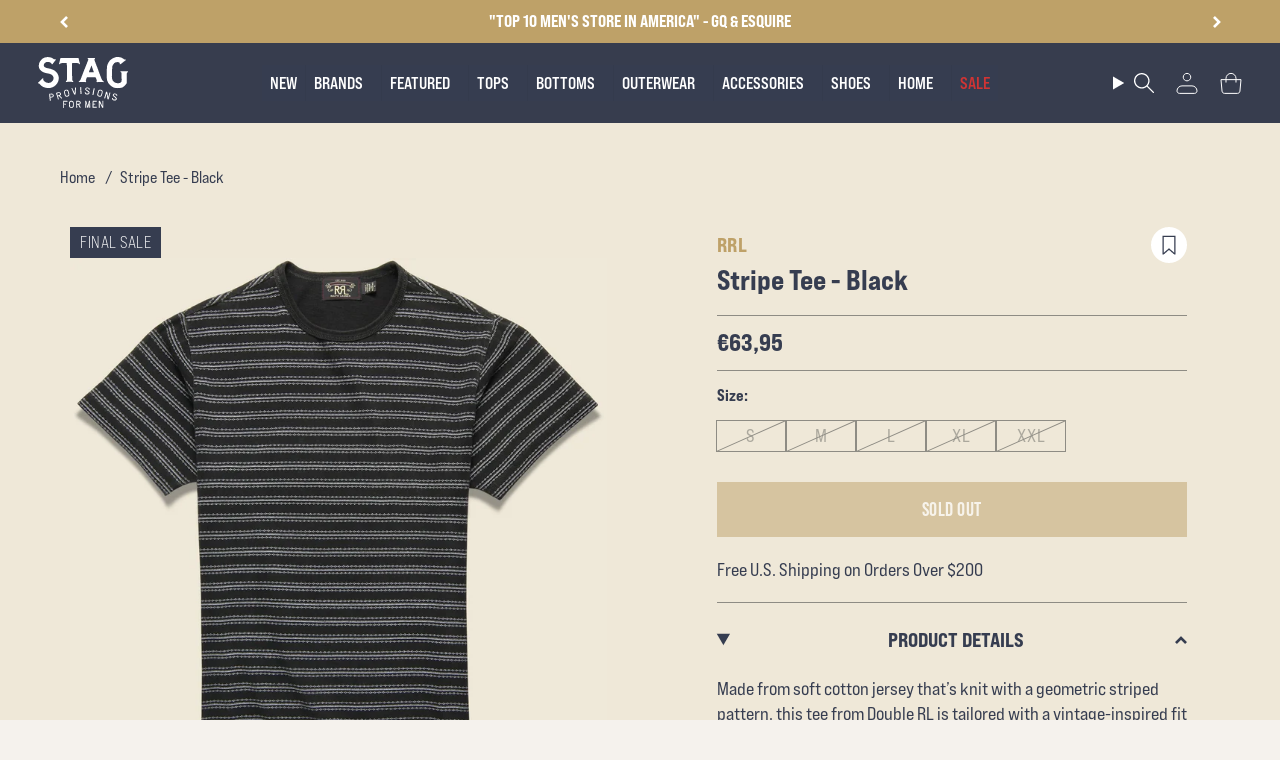

--- FILE ---
content_type: text/html; charset=utf-8
request_url: https://stagprovisions.com/en-de/products/stripe-tee-black-multi
body_size: 80327
content:
<!doctype html>
<html class="no-js no-touch supports-no-cookies" lang="en">
<head>

  <meta charset="UTF-8">
  <meta http-equiv="X-UA-Compatible" content="IE=edge">
  <meta name="viewport" content="width=device-width, initial-scale=1.0">
  <meta name = "viewport" content = "width=device-width, minimum-scale=1.0, maximum-scale = 5.0">
 <meta http-equiv="Cache-Control" content="no-cache, no-store, must-revalidate" />
  <meta http-equiv="Pragma" content="no-cache" />
  <meta http-equiv="Expires" content="0" />
  <meta name="theme-color" content="#ab8c52">
  <link rel="canonical" href="https://stagprovisions.com/en-de/products/stripe-tee-black-multi">
  <link rel="preconnect" href="https://cdn.shopify.com" crossorigin>

  <!-- ======================= Broadcast Theme V5.1.3 ========================= -->
<script>

  window.addEventListener( "pageshow", function ( event ) {
  var historyTraversal = event.persisted || 
                         ( typeof window.performance != "undefined" && 
                              window.performance.navigation.type === 2 );
  if ( historyTraversal ) {
    // Handle page restore.
    // window.location.reload();
  }
});
</script><link rel="preconnect" href="https://fonts.shopifycdn.com" crossorigin><link rel="preload" href="//cdn.shopify.com/s/files/1/0875/8532/5331/t/1/assets/prefetch_critical_resourcesss.js" as="script"><meta property="og:site_name" content="STAG Provisions">
<meta property="og:url" content="https://stagprovisions.com/en-de/products/stripe-tee-black-multi">
<meta property="og:title" content="Stripe Tee - Black">
<meta property="og:type" content="product">
<meta property="og:description" content="Made from soft cotton jersey that’s knit with a geometric striped pattern, this tee from Double RL is tailored with a vintage-inspired fit and has been washed for a lived-in look and all-day comfort.   Yarn-dyed with true indigo Knit geometric striped pattern Washed for a lived-in look and feel Short sleeves Crewneck R"><meta property="og:image" content="http://stagprovisions.com/cdn/shop/products/RRLSS23020_a.jpg?v=1724338515">
  <meta property="og:image:secure_url" content="https://stagprovisions.com/cdn/shop/products/RRLSS23020_a.jpg?v=1724338515">
  <meta property="og:image:width" content="2048">
  <meta property="og:image:height" content="2048"><meta property="og:price:amount" content="63,95">
  <meta property="og:price:currency" content="EUR"><meta name="twitter:card" content="summary_large_image">
<meta name="twitter:title" content="Stripe Tee - Black">
<meta name="twitter:description" content="Made from soft cotton jersey that’s knit with a geometric striped pattern, this tee from Double RL is tailored with a vintage-inspired fit and has been washed for a lived-in look and all-day comfort.   Yarn-dyed with true indigo Knit geometric striped pattern Washed for a lived-in look and feel Short sleeves Crewneck R"><script src="//cdn.shopify.com/s/files/1/0875/8532/5331/t/1/assets/prefetch_critical_resourcesss.js" type="text/javascript"></script><script src="//cdn.shopify.com/s/files/1/0875/8532/5331/t/1/assets/preload.js" type="text/javascript"></script>


  <!-- CSS ================================================================== -->
   <link href="https://fonts.googleapis.com/css2?family=Roboto:wght@100;400&display=swap" rel="stylesheet">

  <link rel="stylesheet" type="text/css" href="https://cdn.jsdelivr.net/npm/slick-carousel@1.8.1/slick/slick.css"/>
  <script src="https://cmp.osano.com/169lS0SmszghPgfjU/04fb0010-67ec-480c-b5d7-21c92b7c6876/osano.js" defer></script>
  <link href="//stagprovisions.com/cdn/shop/t/252/assets/font-settings.css?v=20135125068694134681769457456" rel="stylesheet" type="text/css" media="all" />
  <link href="//stagprovisions.com/cdn/shop/t/252/assets/theme.css?v=39036111343570269911769457430" as="style" rel="preload">
  <link href="//stagprovisions.com/cdn/shop/t/252/assets/vendor.js?v=93779096473886333451769457431" as="script" rel="preload">
  <link href="//stagprovisions.com/cdn/shop/t/252/assets/theme.js?v=123370125349398123781769457431" as="script" rel="preload">
<style data-shopify>.loading { position: fixed; top: 0; left: 0; z-index: 99999; width: 100%; height: 100%; background: var(--bg); transition: opacity 0.2s ease-out, visibility 0.2s ease-out; }
    body.is-loaded .loading { opacity: 0; visibility: hidden; pointer-events: none; }
    .loading__image__holder { position: absolute; top: 0; left: 0; width: 100%; height: 100%; font-size: 0; display: flex; align-items: center; justify-content: center; }
    .loading__image__holder:nth-child(2) { opacity: 0; }
    .loading__image { max-width: 100px; max-height: 100px; object-fit: contain; }
    .loading--animate .loading__image__holder:nth-child(1) { animation: pulse1 2s infinite ease-in-out; }
    .loading--animate .loading__image__holder:nth-child(2) { animation: pulse2 2s infinite ease-in-out; }
    @keyframes pulse1 {
      0% { opacity: 1; }
      50% { opacity: 0; }
      100% { opacity: 1; }
    }
    @keyframes pulse2 {
      0% { opacity: 0; }
      50% { opacity: 1; }
      100% { opacity: 0; }
    }</style>
    <link rel="icon" type="image/png" href="//stagprovisions.com/cdn/shop/files/favicon-32x32_1_2_1.svg?crop=center&height=32&v=1712126074&width=32">
  

  <!-- Title and description ================================================ -->
  
  <title>
    
    Stripe Tee - Black
    
    
    
      &ndash; STAG Provisions
    
  </title>

  
    <meta name="description" content="Made from soft cotton jersey that’s knit with a geometric striped pattern, this tee from Double RL is tailored with a vintage-inspired fit and has been washed for a lived-in look and all-day comfort.   Yarn-dyed with true indigo Knit geometric striped pattern Washed for a lived-in look and feel Short sleeves Crewneck R">
  

  <script async defer src="https://tools.luckyorange.com/core/lo.js?site-id=953863ab"></script>

  
<style data-shopify>

:root {--scrollbar-width: 0px;





--COLOR-VIDEO-BG: #e8ddc6;
--COLOR-BG-BRIGHTER: #e8ddc6;--COLOR-BG: #efe8d8;--COLOR-BG-ALPHA-25: rgba(239, 232, 216, 0.25);
--COLOR-BG-TRANSPARENT: rgba(239, 232, 216, 0);
--COLOR-BG-SECONDARY: #F7F9FA;
--COLOR-BG-SECONDARY-LIGHTEN: #ffffff;
--COLOR-BG-RGB: 239, 232, 216;

--COLOR-TEXT-DARK: #000000;
--COLOR-TEXT: #212121;
--COLOR-TEXT-LIGHT: #5f5d58;


/* === Opacity shades of grey ===*/
--COLOR-A5:  rgba(33, 33, 33, 0.05);
--COLOR-A10: rgba(33, 33, 33, 0.1);
--COLOR-A15: rgba(33, 33, 33, 0.15);
--COLOR-A20: rgba(33, 33, 33, 0.2);
--COLOR-A25: rgba(33, 33, 33, 0.25);
--COLOR-A30: rgba(33, 33, 33, 0.3);
--COLOR-A35: rgba(33, 33, 33, 0.35);
--COLOR-A40: rgba(33, 33, 33, 0.4);
--COLOR-A45: rgba(33, 33, 33, 0.45);
--COLOR-A50: rgba(33, 33, 33, 0.5);
--COLOR-A55: rgba(33, 33, 33, 0.55);
--COLOR-A60: rgba(33, 33, 33, 0.6);
--COLOR-A65: rgba(33, 33, 33, 0.65);
--COLOR-A70: rgba(33, 33, 33, 0.7);
--COLOR-A75: rgba(33, 33, 33, 0.75);
--COLOR-A80: rgba(33, 33, 33, 0.8);
--COLOR-A85: rgba(33, 33, 33, 0.85);
--COLOR-A90: rgba(33, 33, 33, 0.9);
--COLOR-A95: rgba(33, 33, 33, 0.95);

--COLOR-BORDER: rgb(240, 240, 240);
--COLOR-BORDER-LIGHT: #f0ede6;
--COLOR-BORDER-HAIRLINE: #ebe2cd;
--COLOR-BORDER-DARK: #bdbdbd;/* === Bright color ===*/
--COLOR-PRIMARY: #ab8c52;
--COLOR-PRIMARY-HOVER: #806430;
--COLOR-PRIMARY-FADE: rgba(171, 140, 82, 0.05);
--COLOR-PRIMARY-FADE-HOVER: rgba(171, 140, 82, 0.1);
--COLOR-PRIMARY-LIGHT: #e8d4ae;--COLOR-PRIMARY-OPPOSITE: #ffffff;



/* === link Color ===*/
--COLOR-LINK: #212121;
--COLOR-LINK-HOVER: rgba(33, 33, 33, 0.7);
--COLOR-LINK-FADE: rgba(33, 33, 33, 0.05);
--COLOR-LINK-FADE-HOVER: rgba(33, 33, 33, 0.1);--COLOR-LINK-OPPOSITE: #ffffff;


/* === Product grid sale tags ===*/
--COLOR-SALE-BG: #091a5a;
--COLOR-SALE-TEXT: #ab8c52;--COLOR-SALE-TEXT-SECONDARY: #091a5a;

/* === Product grid badges ===*/
--COLOR-BADGE-BG: #ffffff;
--COLOR-BADGE-TEXT: #212121;

/* === Product sale color ===*/
--COLOR-SALE: #d20000;

/* === Gray background on Product grid items ===*/--filter-bg: 1.0;/* === Helper colors for form error states ===*/
--COLOR-ERROR: #721C24;
--COLOR-ERROR-BG: #F8D7DA;
--COLOR-ERROR-BORDER: #F5C6CB;



  --RADIUS: 0px;
  --RADIUS-SELECT: 0px;

--COLOR-HEADER-BG: #ffffff;--COLOR-HEADER-BG-TRANSPARENT: rgba(255, 255, 255, 0);
--COLOR-HEADER-LINK: #ffffff;
--COLOR-HEADER-LINK-HOVER: rgba(255, 255, 255, 0.7);

--COLOR-MENU-BG: #373d4e;
--COLOR-MENU-LINK: #f7f9fa;
--COLOR-MENU-LINK-HOVER: rgba(247, 249, 250, 0.7);
--COLOR-SUBMENU-BG: #f7f9fa;
--COLOR-SUBMENU-LINK: #212121;
--COLOR-SUBMENU-LINK-HOVER: rgba(33, 33, 33, 0.7);
--COLOR-SUBMENU-TEXT-LIGHT: #616262;
--COLOR-MENU-TRANSPARENT: #ffffff;
--COLOR-MENU-TRANSPARENT-HOVER: rgba(255, 255, 255, 0.7);

--COLOR-FOOTER-BG: #ffffff;
--COLOR-FOOTER-TEXT: #212121;
--COLOR-FOOTER-TEXT-A35: rgba(33, 33, 33, 0.35);
--COLOR-FOOTER-TEXT-A75: rgba(33, 33, 33, 0.75);
--COLOR-FOOTER-LINK: #212121;
--COLOR-FOOTER-LINK-HOVER: rgba(33, 33, 33, 0.7);
--COLOR-FOOTER-BORDER: #212121;

--TRANSPARENT: rgba(255, 255, 255, 0);

/* === Default overlay opacity ===*/
--overlay-opacity: 0;
--underlay-opacity: 1;
--underlay-bg: rgba(0,0,0,0.4);

/* === Custom Cursor ===*/
--ICON-ZOOM-IN: url( "//stagprovisions.com/cdn/shop/t/252/assets/icon-zoom-in.svg?v=182473373117644429561769457421" );
--ICON-ZOOM-OUT: url( "//stagprovisions.com/cdn/shop/t/252/assets/icon-zoom-out.svg?v=101497157853986683871769457422" );

/* === Custom Icons ===*/


  
  --ICON-ADD-BAG: url( "//stagprovisions.com/cdn/shop/t/252/assets/icon-add-bag.svg?v=23763382405227654651769457416" );
  --ICON-ADD-CART: url( "//stagprovisions.com/cdn/shop/t/252/assets/icon-add-cart.svg?v=3962293684743587821769457417" );
  --ICON-ARROW-LEFT: url( "//stagprovisions.com/cdn/shop/t/252/assets/icon-arrow-left.svg?v=136066145774695772731769457418" );
  --ICON-ARROW-RIGHT: url( "//stagprovisions.com/cdn/shop/t/252/assets/icon-arrow-right.svg?v=150928298113663093401769457420" );
  --ICON-SELECT: url("//stagprovisions.com/cdn/shop/t/252/assets/icon-select.svg?v=167170173659852274001769457421");


--PRODUCT-GRID-ASPECT-RATIO: 100%;

/* === Typography ===*/
--FONT-WEIGHT-BODY: 500;
--FONT-WEIGHT-BODY-BOLD: 600;

--FONT-STACK-BODY: Figtree, sans-serif;
--FONT-STYLE-BODY: normal;
--FONT-STYLE-BODY-ITALIC: ;
--FONT-ADJUST-BODY: 1.25;

--FONT-WEIGHT-HEADING: 700;
--FONT-WEIGHT-HEADING-BOLD: 700;

--FONT-STACK-HEADING: Cardo, serif;
--FONT-STYLE-HEADING: normal;
--FONT-STYLE-HEADING-ITALIC: ;
--FONT-ADJUST-HEADING: 1.35;

--FONT-STACK-NAV: Figtree, sans-serif;
--FONT-STYLE-NAV: normal;
--FONT-STYLE-NAV-ITALIC: ;
--FONT-ADJUST-NAV: 1.0;

--FONT-WEIGHT-NAV: 500;
--FONT-WEIGHT-NAV-BOLD: 600;

--FONT-SIZE-BASE: 1.25rem;
--FONT-SIZE-BASE-PERCENT: 1.25;

/* === Parallax ===*/
--PARALLAX-STRENGTH-MIN: 120.0%;
--PARALLAX-STRENGTH-MAX: 130.0%;--COLUMNS: 4;
--COLUMNS-MEDIUM: 3;
--COLUMNS-SMALL: 2;
--COLUMNS-MOBILE: 1;--LAYOUT-OUTER: 50px;
  --LAYOUT-GUTTER: 32px;
  --LAYOUT-OUTER-MEDIUM: 30px;
  --LAYOUT-GUTTER-MEDIUM: 22px;
  --LAYOUT-OUTER-SMALL: 16px;
  --LAYOUT-GUTTER-SMALL: 16px;--base-animation-delay: 0ms;
--line-height-normal: 1.375; /* Equals to line-height: normal; */--SIDEBAR-WIDTH: 288px;
  --SIDEBAR-WIDTH-MEDIUM: 258px;--DRAWER-WIDTH: 380px;--ICON-STROKE-WIDTH: 1px;/* === Button General ===*/
--BTN-FONT-STACK: Figtree, sans-serif;
--BTN-FONT-WEIGHT: 400;
--BTN-FONT-STYLE: normal;
--BTN-FONT-SIZE: 15px;

--BTN-LETTER-SPACING: 0.1em;
--BTN-UPPERCASE: uppercase;
--BTN-TEXT-ARROW-OFFSET: -1px;

/* === Button Primary ===*/
--BTN-PRIMARY-BORDER-COLOR: #212121;
--BTN-PRIMARY-BG-COLOR: #212121;
--BTN-PRIMARY-TEXT-COLOR: #efe8d8;


  --BTN-PRIMARY-BG-COLOR-BRIGHTER: #3b3b3b;


/* === Button Secondary ===*/
--BTN-SECONDARY-BORDER-COLOR: #212121;
--BTN-SECONDARY-BG-COLOR: #141414;
--BTN-SECONDARY-TEXT-COLOR: #ffffff;


  --BTN-SECONDARY-BG-COLOR-BRIGHTER: #2e2e2e;


/* === Button White ===*/
--TEXT-BTN-BORDER-WHITE: #fff;
--TEXT-BTN-BG-WHITE: #fff;
--TEXT-BTN-WHITE: #000;
--TEXT-BTN-BG-WHITE-BRIGHTER: #f2f2f2;

/* === Button Black ===*/
--TEXT-BTN-BG-BLACK: #000;
--TEXT-BTN-BORDER-BLACK: #000;
--TEXT-BTN-BLACK: #fff;
--TEXT-BTN-BG-BLACK-BRIGHTER: #1a1a1a;

/* === Cart Gradient ===*/


  --FREE-SHIPPING-GRADIENT: linear-gradient(to right, var(--COLOR-PRIMARY-LIGHT) 0%, var(--COLOR-PRIMARY) 100%);


}

::backdrop {
  --underlay-opacity: 1;
  --underlay-bg: rgba(0,0,0,0.4);
}
</style>


  <link href="//stagprovisions.com/cdn/shop/t/252/assets/theme.css?v=39036111343570269911769457430" rel="stylesheet" type="text/css" media="all" />
<link href="//stagprovisions.com/cdn/shop/t/252/assets/swatches.css?v=157844926215047500451769457429" as="style" rel="preload">
    <link href="//stagprovisions.com/cdn/shop/t/252/assets/swatches.css?v=157844926215047500451769457429" rel="stylesheet" type="text/css" media="all" />
<style data-shopify>.swatches {
    --black: #000000;--white: #fafafa;--blank: url(//stagprovisions.com/cdn/shop/files/blank_small.png?v=434905);
  }</style>
<script>
    if (window.navigator.userAgent.indexOf('MSIE ') > 0 || window.navigator.userAgent.indexOf('Trident/') > 0) {
      document.documentElement.className = document.documentElement.className + ' ie';

      var scripts = document.getElementsByTagName('script')[0];
      var polyfill = document.createElement("script");
      polyfill.defer = true;
      polyfill.src = "//stagprovisions.com/cdn/shop/t/252/assets/ie11.js?v=144489047535103983231769457422";

      scripts.parentNode.insertBefore(polyfill, scripts);
    } else {
      document.documentElement.className = document.documentElement.className.replace('no-js', 'js');
    }

    document.documentElement.style.setProperty('--scrollbar-width', `${getScrollbarWidth()}px`);

    function getScrollbarWidth() {
      // Creating invisible container
      const outer = document.createElement('div');
      outer.style.visibility = 'hidden';
      outer.style.overflow = 'scroll'; // forcing scrollbar to appear
      outer.style.msOverflowStyle = 'scrollbar'; // needed for WinJS apps
      document.documentElement.appendChild(outer);

      // Creating inner element and placing it in the container
      const inner = document.createElement('div');
      outer.appendChild(inner);

      // Calculating difference between container's full width and the child width
      const scrollbarWidth = outer.offsetWidth - inner.offsetWidth;

      // Removing temporary elements from the DOM
      outer.parentNode.removeChild(outer);

      return scrollbarWidth;
    }

    let root = '/en-de';
    if (root[root.length - 1] !== '/') {
      root = root + '/';
    }

    window.theme = {
      routes: {
        root: root,
        cart_url: '/en-de/cart',
        cart_add_url: '/en-de/cart/add',
        cart_change_url: '/en-de/cart/change',
        product_recommendations_url: '/en-de/recommendations/products',
        predictive_search_url: '/en-de/search/suggest',
        addresses_url: '/en-de/account/addresses'
      },
      assets: {
        photoswipe: '//stagprovisions.com/cdn/shop/t/252/assets/photoswipe.js?v=162613001030112971491769457426',
        smoothscroll: '//stagprovisions.com/cdn/shop/t/252/assets/smoothscroll.js?v=37906625415260927261769457428',
      },
      strings: {
        addToCart: "Add to cart",
        cartAcceptanceError: "You must accept our terms and conditions.",
        soldOut: "Sold Out",
        from: "From",
        preOrder: "Pre-order",
        sale: "Sale",
        subscription: "Subscription",
        unavailable: "Unavailable",
        unitPrice: "Unit price",
        unitPriceSeparator: "per",
        shippingCalcSubmitButton: "Calculate shipping",
        shippingCalcSubmitButtonDisabled: "Calculating...",
        selectValue: "Select value",
        selectColor: "Select color",
        oneColor: "color",
        otherColor: "colors",
        upsellAddToCart: "Add",
        free: "Free",
        swatchesColor: "Color, Colour"
      },
      settings: {
        customerLoggedIn: null ? true : false,
        cartDrawerEnabled: true,
        enableQuickAdd: true,
        enableAnimations: true,
        variantOnSale: true,
      },
      moneyFormat: false ? "€{{amount_with_comma_separator}} EUR" : "€{{amount_with_comma_separator}}",
      moneyWithoutCurrencyFormat: "€{{amount_with_comma_separator}}",
      moneyWithCurrencyFormat: "€{{amount_with_comma_separator}} EUR",
      subtotal: 0,
      info: {
        name: 'broadcast'
      },
      version: '5.1.3'
    };

    if (window.performance) {
      window.performance.mark('init');
    } else {
      window.fastNetworkAndCPU = false;
    }
  </script>

  
    <script src="//stagprovisions.com/cdn/shopifycloud/storefront/assets/themes_support/shopify_common-5f594365.js" defer="defer"></script>
  

  <!-- Theme Javascript ============================================================== -->
  <script src="//stagprovisions.com/cdn/shop/t/252/assets/_master.min.js?v=111603181540343972631769457433" defer="defer"></script>
  <script src="//stagprovisions.com/cdn/shop/t/252/assets/vendor.js?v=93779096473886333451769457431" defer="defer"></script>
  <script src="//stagprovisions.com/cdn/shop/t/252/assets/theme.js?v=123370125349398123781769457431" defer="defer"></script>

  <script>
    AOS.init();
  </script><!-- Shopify app scripts =========================================================== -->

  <script>window.performance && window.performance.mark && window.performance.mark('shopify.content_for_header.start');</script><meta name="google-site-verification" content="aKZCRoS-SxBpPFVE7PzRNPN_GjJQ2pGOLx0DgnGYBoo">
<meta id="shopify-digital-wallet" name="shopify-digital-wallet" content="/6054293/digital_wallets/dialog">
<meta name="shopify-checkout-api-token" content="393f4a4c65c637eebd8b0bd1d777adf2">
<meta id="in-context-paypal-metadata" data-shop-id="6054293" data-venmo-supported="false" data-environment="production" data-locale="en_US" data-paypal-v4="true" data-currency="EUR">
<link rel="alternate" hreflang="x-default" href="https://stagprovisions.com/products/stripe-tee-black-multi">
<link rel="alternate" hreflang="en-DE" href="https://stagprovisions.com/en-de/products/stripe-tee-black-multi">
<link rel="alternate" hreflang="en-US" href="https://stagprovisions.com/products/stripe-tee-black-multi">
<link rel="alternate" type="application/json+oembed" href="https://stagprovisions.com/en-de/products/stripe-tee-black-multi.oembed">
<script async="async" src="/checkouts/internal/preloads.js?locale=en-DE"></script>
<link rel="preconnect" href="https://shop.app" crossorigin="anonymous">
<script async="async" src="https://shop.app/checkouts/internal/preloads.js?locale=en-DE&shop_id=6054293" crossorigin="anonymous"></script>
<script id="apple-pay-shop-capabilities" type="application/json">{"shopId":6054293,"countryCode":"US","currencyCode":"EUR","merchantCapabilities":["supports3DS"],"merchantId":"gid:\/\/shopify\/Shop\/6054293","merchantName":"STAG Provisions","requiredBillingContactFields":["postalAddress","email","phone"],"requiredShippingContactFields":["postalAddress","email","phone"],"shippingType":"shipping","supportedNetworks":["visa","masterCard","amex","discover","elo","jcb"],"total":{"type":"pending","label":"STAG Provisions","amount":"1.00"},"shopifyPaymentsEnabled":true,"supportsSubscriptions":true}</script>
<script id="shopify-features" type="application/json">{"accessToken":"393f4a4c65c637eebd8b0bd1d777adf2","betas":["rich-media-storefront-analytics"],"domain":"stagprovisions.com","predictiveSearch":true,"shopId":6054293,"locale":"en"}</script>
<script>var Shopify = Shopify || {};
Shopify.shop = "stag-provisions.myshopify.com";
Shopify.locale = "en";
Shopify.currency = {"active":"EUR","rate":"0.85135358"};
Shopify.country = "DE";
Shopify.theme = {"name":"Extra 30% Off Winter Sale - LAUNCH","id":141745225846,"schema_name":"Broadcast","schema_version":"5.1.3","theme_store_id":868,"role":"main"};
Shopify.theme.handle = "null";
Shopify.theme.style = {"id":null,"handle":null};
Shopify.cdnHost = "stagprovisions.com/cdn";
Shopify.routes = Shopify.routes || {};
Shopify.routes.root = "/en-de/";</script>
<script type="module">!function(o){(o.Shopify=o.Shopify||{}).modules=!0}(window);</script>
<script>!function(o){function n(){var o=[];function n(){o.push(Array.prototype.slice.apply(arguments))}return n.q=o,n}var t=o.Shopify=o.Shopify||{};t.loadFeatures=n(),t.autoloadFeatures=n()}(window);</script>
<script>
  window.ShopifyPay = window.ShopifyPay || {};
  window.ShopifyPay.apiHost = "shop.app\/pay";
  window.ShopifyPay.redirectState = null;
</script>
<script id="shop-js-analytics" type="application/json">{"pageType":"product"}</script>
<script defer="defer" async type="module" src="//stagprovisions.com/cdn/shopifycloud/shop-js/modules/v2/client.init-shop-cart-sync_BN7fPSNr.en.esm.js"></script>
<script defer="defer" async type="module" src="//stagprovisions.com/cdn/shopifycloud/shop-js/modules/v2/chunk.common_Cbph3Kss.esm.js"></script>
<script defer="defer" async type="module" src="//stagprovisions.com/cdn/shopifycloud/shop-js/modules/v2/chunk.modal_DKumMAJ1.esm.js"></script>
<script type="module">
  await import("//stagprovisions.com/cdn/shopifycloud/shop-js/modules/v2/client.init-shop-cart-sync_BN7fPSNr.en.esm.js");
await import("//stagprovisions.com/cdn/shopifycloud/shop-js/modules/v2/chunk.common_Cbph3Kss.esm.js");
await import("//stagprovisions.com/cdn/shopifycloud/shop-js/modules/v2/chunk.modal_DKumMAJ1.esm.js");

  window.Shopify.SignInWithShop?.initShopCartSync?.({"fedCMEnabled":true,"windoidEnabled":true});

</script>
<script>
  window.Shopify = window.Shopify || {};
  if (!window.Shopify.featureAssets) window.Shopify.featureAssets = {};
  window.Shopify.featureAssets['shop-js'] = {"shop-cart-sync":["modules/v2/client.shop-cart-sync_CJVUk8Jm.en.esm.js","modules/v2/chunk.common_Cbph3Kss.esm.js","modules/v2/chunk.modal_DKumMAJ1.esm.js"],"init-fed-cm":["modules/v2/client.init-fed-cm_7Fvt41F4.en.esm.js","modules/v2/chunk.common_Cbph3Kss.esm.js","modules/v2/chunk.modal_DKumMAJ1.esm.js"],"init-shop-email-lookup-coordinator":["modules/v2/client.init-shop-email-lookup-coordinator_Cc088_bR.en.esm.js","modules/v2/chunk.common_Cbph3Kss.esm.js","modules/v2/chunk.modal_DKumMAJ1.esm.js"],"init-windoid":["modules/v2/client.init-windoid_hPopwJRj.en.esm.js","modules/v2/chunk.common_Cbph3Kss.esm.js","modules/v2/chunk.modal_DKumMAJ1.esm.js"],"shop-button":["modules/v2/client.shop-button_B0jaPSNF.en.esm.js","modules/v2/chunk.common_Cbph3Kss.esm.js","modules/v2/chunk.modal_DKumMAJ1.esm.js"],"shop-cash-offers":["modules/v2/client.shop-cash-offers_DPIskqss.en.esm.js","modules/v2/chunk.common_Cbph3Kss.esm.js","modules/v2/chunk.modal_DKumMAJ1.esm.js"],"shop-toast-manager":["modules/v2/client.shop-toast-manager_CK7RT69O.en.esm.js","modules/v2/chunk.common_Cbph3Kss.esm.js","modules/v2/chunk.modal_DKumMAJ1.esm.js"],"init-shop-cart-sync":["modules/v2/client.init-shop-cart-sync_BN7fPSNr.en.esm.js","modules/v2/chunk.common_Cbph3Kss.esm.js","modules/v2/chunk.modal_DKumMAJ1.esm.js"],"init-customer-accounts-sign-up":["modules/v2/client.init-customer-accounts-sign-up_CfPf4CXf.en.esm.js","modules/v2/client.shop-login-button_DeIztwXF.en.esm.js","modules/v2/chunk.common_Cbph3Kss.esm.js","modules/v2/chunk.modal_DKumMAJ1.esm.js"],"pay-button":["modules/v2/client.pay-button_CgIwFSYN.en.esm.js","modules/v2/chunk.common_Cbph3Kss.esm.js","modules/v2/chunk.modal_DKumMAJ1.esm.js"],"init-customer-accounts":["modules/v2/client.init-customer-accounts_DQ3x16JI.en.esm.js","modules/v2/client.shop-login-button_DeIztwXF.en.esm.js","modules/v2/chunk.common_Cbph3Kss.esm.js","modules/v2/chunk.modal_DKumMAJ1.esm.js"],"avatar":["modules/v2/client.avatar_BTnouDA3.en.esm.js"],"init-shop-for-new-customer-accounts":["modules/v2/client.init-shop-for-new-customer-accounts_CsZy_esa.en.esm.js","modules/v2/client.shop-login-button_DeIztwXF.en.esm.js","modules/v2/chunk.common_Cbph3Kss.esm.js","modules/v2/chunk.modal_DKumMAJ1.esm.js"],"shop-follow-button":["modules/v2/client.shop-follow-button_BRMJjgGd.en.esm.js","modules/v2/chunk.common_Cbph3Kss.esm.js","modules/v2/chunk.modal_DKumMAJ1.esm.js"],"checkout-modal":["modules/v2/client.checkout-modal_B9Drz_yf.en.esm.js","modules/v2/chunk.common_Cbph3Kss.esm.js","modules/v2/chunk.modal_DKumMAJ1.esm.js"],"shop-login-button":["modules/v2/client.shop-login-button_DeIztwXF.en.esm.js","modules/v2/chunk.common_Cbph3Kss.esm.js","modules/v2/chunk.modal_DKumMAJ1.esm.js"],"lead-capture":["modules/v2/client.lead-capture_DXYzFM3R.en.esm.js","modules/v2/chunk.common_Cbph3Kss.esm.js","modules/v2/chunk.modal_DKumMAJ1.esm.js"],"shop-login":["modules/v2/client.shop-login_CA5pJqmO.en.esm.js","modules/v2/chunk.common_Cbph3Kss.esm.js","modules/v2/chunk.modal_DKumMAJ1.esm.js"],"payment-terms":["modules/v2/client.payment-terms_BxzfvcZJ.en.esm.js","modules/v2/chunk.common_Cbph3Kss.esm.js","modules/v2/chunk.modal_DKumMAJ1.esm.js"]};
</script>
<script>(function() {
  var isLoaded = false;
  function asyncLoad() {
    if (isLoaded) return;
    isLoaded = true;
    var urls = ["https:\/\/cdn-scripts.signifyd.com\/shopify\/script-tag.js?shop=stag-provisions.myshopify.com","https:\/\/assets1.adroll.com\/shopify\/latest\/j\/shopify_rolling_bootstrap_v2.js?adroll_adv_id=GOIR3J2N3RBOPIMG2LAL3P\u0026adroll_pix_id=VPZSRVTPNNAJZPG23WPRSN\u0026shop=stag-provisions.myshopify.com","\/\/quickbuycdn.wizesaas.com\/Scripts\/wizesaas.min.js?shop=stag-provisions.myshopify.com","https:\/\/cdn.nfcube.com\/instafeed-3e132ff6efe0184685ef9c0eca62a130.js?shop=stag-provisions.myshopify.com","https:\/\/trackifyx.redretarget.com\/pull\/lazy.js?shop=stag-provisions.myshopify.com"];
    for (var i = 0; i < urls.length; i++) {
      var s = document.createElement('script');
      s.type = 'text/javascript';
      s.async = true;
      s.src = urls[i];
      var x = document.getElementsByTagName('script')[0];
      x.parentNode.insertBefore(s, x);
    }
  };
  if(window.attachEvent) {
    window.attachEvent('onload', asyncLoad);
  } else {
    window.addEventListener('load', asyncLoad, false);
  }
})();</script>
<script id="__st">var __st={"a":6054293,"offset":-21600,"reqid":"c503b971-a5d5-463e-b12f-f88c520e85fc-1769773814","pageurl":"stagprovisions.com\/en-de\/products\/stripe-tee-black-multi","u":"338a8e3fada4","p":"product","rtyp":"product","rid":6826124279926};</script>
<script>window.ShopifyPaypalV4VisibilityTracking = true;</script>
<script id="form-persister">!function(){'use strict';const t='contact',e='new_comment',n=[[t,t],['blogs',e],['comments',e],[t,'customer']],o='password',r='form_key',c=['recaptcha-v3-token','g-recaptcha-response','h-captcha-response',o],s=()=>{try{return window.sessionStorage}catch{return}},i='__shopify_v',u=t=>t.elements[r],a=function(){const t=[...n].map((([t,e])=>`form[action*='/${t}']:not([data-nocaptcha='true']) input[name='form_type'][value='${e}']`)).join(',');var e;return e=t,()=>e?[...document.querySelectorAll(e)].map((t=>t.form)):[]}();function m(t){const e=u(t);a().includes(t)&&(!e||!e.value)&&function(t){try{if(!s())return;!function(t){const e=s();if(!e)return;const n=u(t);if(!n)return;const o=n.value;o&&e.removeItem(o)}(t);const e=Array.from(Array(32),(()=>Math.random().toString(36)[2])).join('');!function(t,e){u(t)||t.append(Object.assign(document.createElement('input'),{type:'hidden',name:r})),t.elements[r].value=e}(t,e),function(t,e){const n=s();if(!n)return;const r=[...t.querySelectorAll(`input[type='${o}']`)].map((({name:t})=>t)),u=[...c,...r],a={};for(const[o,c]of new FormData(t).entries())u.includes(o)||(a[o]=c);n.setItem(e,JSON.stringify({[i]:1,action:t.action,data:a}))}(t,e)}catch(e){console.error('failed to persist form',e)}}(t)}const f=t=>{if('true'===t.dataset.persistBound)return;const e=function(t,e){const n=function(t){return'function'==typeof t.submit?t.submit:HTMLFormElement.prototype.submit}(t).bind(t);return function(){let t;return()=>{t||(t=!0,(()=>{try{e(),n()}catch(t){(t=>{console.error('form submit failed',t)})(t)}})(),setTimeout((()=>t=!1),250))}}()}(t,(()=>{m(t)}));!function(t,e){if('function'==typeof t.submit&&'function'==typeof e)try{t.submit=e}catch{}}(t,e),t.addEventListener('submit',(t=>{t.preventDefault(),e()})),t.dataset.persistBound='true'};!function(){function t(t){const e=(t=>{const e=t.target;return e instanceof HTMLFormElement?e:e&&e.form})(t);e&&m(e)}document.addEventListener('submit',t),document.addEventListener('DOMContentLoaded',(()=>{const e=a();for(const t of e)f(t);var n;n=document.body,new window.MutationObserver((t=>{for(const e of t)if('childList'===e.type&&e.addedNodes.length)for(const t of e.addedNodes)1===t.nodeType&&'FORM'===t.tagName&&a().includes(t)&&f(t)})).observe(n,{childList:!0,subtree:!0,attributes:!1}),document.removeEventListener('submit',t)}))}()}();</script>
<script integrity="sha256-4kQ18oKyAcykRKYeNunJcIwy7WH5gtpwJnB7kiuLZ1E=" data-source-attribution="shopify.loadfeatures" defer="defer" src="//stagprovisions.com/cdn/shopifycloud/storefront/assets/storefront/load_feature-a0a9edcb.js" crossorigin="anonymous"></script>
<script crossorigin="anonymous" defer="defer" src="//stagprovisions.com/cdn/shopifycloud/storefront/assets/shopify_pay/storefront-65b4c6d7.js?v=20250812"></script>
<script data-source-attribution="shopify.dynamic_checkout.dynamic.init">var Shopify=Shopify||{};Shopify.PaymentButton=Shopify.PaymentButton||{isStorefrontPortableWallets:!0,init:function(){window.Shopify.PaymentButton.init=function(){};var t=document.createElement("script");t.src="https://stagprovisions.com/cdn/shopifycloud/portable-wallets/latest/portable-wallets.en.js",t.type="module",document.head.appendChild(t)}};
</script>
<script data-source-attribution="shopify.dynamic_checkout.buyer_consent">
  function portableWalletsHideBuyerConsent(e){var t=document.getElementById("shopify-buyer-consent"),n=document.getElementById("shopify-subscription-policy-button");t&&n&&(t.classList.add("hidden"),t.setAttribute("aria-hidden","true"),n.removeEventListener("click",e))}function portableWalletsShowBuyerConsent(e){var t=document.getElementById("shopify-buyer-consent"),n=document.getElementById("shopify-subscription-policy-button");t&&n&&(t.classList.remove("hidden"),t.removeAttribute("aria-hidden"),n.addEventListener("click",e))}window.Shopify?.PaymentButton&&(window.Shopify.PaymentButton.hideBuyerConsent=portableWalletsHideBuyerConsent,window.Shopify.PaymentButton.showBuyerConsent=portableWalletsShowBuyerConsent);
</script>
<script data-source-attribution="shopify.dynamic_checkout.cart.bootstrap">document.addEventListener("DOMContentLoaded",(function(){function t(){return document.querySelector("shopify-accelerated-checkout-cart, shopify-accelerated-checkout")}if(t())Shopify.PaymentButton.init();else{new MutationObserver((function(e,n){t()&&(Shopify.PaymentButton.init(),n.disconnect())})).observe(document.body,{childList:!0,subtree:!0})}}));
</script>
<link id="shopify-accelerated-checkout-styles" rel="stylesheet" media="screen" href="https://stagprovisions.com/cdn/shopifycloud/portable-wallets/latest/accelerated-checkout-backwards-compat.css" crossorigin="anonymous">
<style id="shopify-accelerated-checkout-cart">
        #shopify-buyer-consent {
  margin-top: 1em;
  display: inline-block;
  width: 100%;
}

#shopify-buyer-consent.hidden {
  display: none;
}

#shopify-subscription-policy-button {
  background: none;
  border: none;
  padding: 0;
  text-decoration: underline;
  font-size: inherit;
  cursor: pointer;
}

#shopify-subscription-policy-button::before {
  box-shadow: none;
}

      </style>

<script>window.performance && window.performance.mark && window.performance.mark('shopify.content_for_header.end');</script>
  
  <link rel="stylesheet" href="https://use.typekit.net/ygx2kqh.css">
<script src="//stagprovisions.com/cdn/shop/t/252/assets/jquery.scrollTo.js?v=24561453398935768931769457423" type="text/javascript"></script>

<script src="https://code.jquery.com/jquery-3.6.0.min.js"></script>
  <script type="text/javascript" src="https://cdnjs.cloudflare.com/ajax/libs/slick-carousel/1.8.1/slick.min.js" defer></script>

  
  
	<meta charset="utf-8">
	<meta http-equiv="X-UA-Compatible" content="IE=edge,chrome=1">
	
	
	<script>
		
		var quickview_links = {},
			quickview_sizes = {},
			quickview_hide_sizes = {},
			stagCollectionProductsCount,
			stagCollectionHandle;
		
		window.lazySizesConfig = window.lazySizesConfig || {};
		window.lazySizesConfig.expand = 800;
		window.lazySizesConfig.expFactor = 4;
		
		window.stagConfig = window.stagConfig || {};
		window.stagConfig.stagCss = "//stagprovisions.com/cdn/shop/t/252/assets/stag.css?v=136637023338869758011769457429";
		window.stagConfig.daughtersCss = "//stagprovisions.com/cdn/shop/t/252/assets/daughters.css?v=84026477125188614791769457413";
			window.stagConfig.productTags = ["black-white","category-ss-graphic-tee-knit","category-summer-styles","category-tee-polo-henley","category-tees-henleys","color-black","dev-tops-pants-denim-nosweat","fb-tees","Final Sale","FinalSale24","gender-him","Loopgraphictees","LoopTees","new-from","new-spring","sale-summer-styles","striped-shirt"];
		
!function(){function e(e){var t=document.createElement("a"),s={},n,a,o,r;for(t.href=e,n=t.search.replace(/^\?/,"").split("&"),o=0;o<n.length;o++)s[(a=n[o].split("="))[0]]=a[1];return(r=t.pathname.split("/")).length>1&&""==r[0]&&r.shift(),{protocol:t.protocol,host:t.host,hostname:t.hostname,port:t.port,pathname:t.pathname,search:t.search,searchObject:s,hash:t.hash,segments:r}}function t(e){var t=document.getElementsByTagName("head")[0],s=document.createElement("link");s.href=e,s.type="text/css",s.rel="stylesheet",t.append(s)}try{var s=e(window.location.href),n=1;if(s.segments.length>1&&(s.segments[0].indexOf("collection")>-1||"pages"==s.segments[0])&&s.segments[1].indexOf("daughters")>-1&&(n=2),2!=n&&window.stagConfig.hasOwnProperty("productTags")&&window.stagConfig.productTags.length){for(var a=0;a<window.stagConfig.productTags.length;a++){var o=window.stagConfig.productTags[a],r=!1,g=!1;if(o.indexOf("daughters")>-1){n=2;break}"gender-her"==o?r=!0:"gender-him"==o&&(g=!0)}2!=n&&r&&!g&&(n=2)}2==n?(document.getElementsByTagName("html")[0].className+=" daughters-theme",t(window.stagConfig.daughtersCss)):t(window.stagConfig.stagCss)}catch(e){console.error(e),t(window.stagConfig.stagCss)}}();
		
	</script>
	<noscript>
		<link href="//stagprovisions.com/cdn/shop/t/252/assets/stag.css?v=136637023338869758011769457429" rel="stylesheet" type="text/css" media="all" />
	</noscript>
	
	
	
	
	<meta name="google-site-verification" content="hkGg-hMS82y14V4LHyxSuSeSbTA8uZE1tlYVmDjYB4w" />
	<meta name="msvalidate.01" content="88103B1F46B83708555C3BC1C94AAD7B" />

	
	

	<meta property="og:type" content="product">
	<meta property="og:title" content="Stripe Tee - Black">
	
	<meta property="og:image" content="http://stagprovisions.com/cdn/shop/products/RRLSS23020_a_1200x1200.progressive.jpg?v=1724338515">
	<meta property="og:image:secure_url" content="https://stagprovisions.com/cdn/shop/products/RRLSS23020_a_1200x1200.progressive.jpg?v=1724338515">
	
	<meta property="og:image" content="http://stagprovisions.com/cdn/shop/products/RRLSS23020_b_1200x1200.progressive.jpg?v=1724338511">
	<meta property="og:image:secure_url" content="https://stagprovisions.com/cdn/shop/products/RRLSS23020_b_1200x1200.progressive.jpg?v=1724338511">
	
	<meta property="og:image" content="http://stagprovisions.com/cdn/shop/products/RRLSS23020_c_1200x1200.progressive.jpg?v=1724338520">
	<meta property="og:image:secure_url" content="https://stagprovisions.com/cdn/shop/products/RRLSS23020_c_1200x1200.progressive.jpg?v=1724338520">
	
	<meta property="og:price:amount" content="63,95">
	<meta property="og:price:currency" content="USD">


	<meta property="og:description" content="Made from soft cotton jersey that’s knit with a geometric striped pattern, this tee from Double RL is tailored with a vintage-inspired fit and has been washed for a lived-in look and all-day comfort.   Yarn-dyed with true indigo Knit geometric striped pattern Washed for a lived-in look and feel Short sleeves Crewneck R">

	<meta property="og:url" content="https://stagprovisions.com/en-de/products/stripe-tee-black-multi">
	<meta property="og:site_name" content="STAG Provisions">

	




  <meta name="twitter:card" content="product">
  <meta name="twitter:title" content="Stripe Tee - Black">
  <meta name="twitter:description" content="
Made from soft cotton jersey that’s knit with a geometric striped pattern, this tee from Double RL is tailored with a vintage-inspired fit and has been washed for a lived-in look and all-day comfort.  

Yarn-dyed with true indigo
Knit geometric striped pattern
Washed for a lived-in look and feel
Short sleeves
Crewneck
Relaxed fit that runs true to size 
We recommend taking your normal size 

Materials: 100% cotton
The following measurements are for size Medium: Chest: 40“ | Shoulder: 18“ | Sleeve: 16 ½“ | Length: 27“">
  <meta name="twitter:image" content="https://stagprovisions.com/cdn/shop/products/RRLSS23020_a_1200x1200.progressive.jpg?v=1724338515">
  <meta name="twitter:label1" content="Price">
  <meta name="twitter:data1" content="€63,95 EUR">
  
  <meta name="twitter:label2" content="Brand">
  <meta name="twitter:data2" content="RRL">
  


	
	<link rel="canonical" href="https://stagprovisions.com/en-de/products/stripe-tee-black-multi">
	<meta name="viewport" content="width=device-width,initial-scale=1">
	
	
	<script type="text/javascript" src="//use.typekit.net/dgj8wbc.js" async></script>
	<script type="text/javascript">try{Typekit.load();}catch(e){}</script>

	
	
	<script src="https://ajax.googleapis.com/ajax/libs/jquery/1.12.4/jquery.min.js" async></script>
    <script src="https://cdn.jsdelivr.net/npm/swiper@11/swiper-bundle.min.js" async></script>
	
	<script src="//stagprovisions.com/cdn/shop/t/252/assets/modernizr.min.js?v=26620055551102246001769457424" type="text/javascript"></script>
	<script src="//stagprovisions.com/cdn/shop/t/252/assets/picturefill.min.js?v=84118386600639707581769457427" type="text/javascript" async></script>
	
	<script> var cartJson = {"note":null,"attributes":{},"original_total_price":0,"total_price":0,"total_discount":0,"total_weight":0.0,"item_count":0,"items":[],"requires_shipping":false,"currency":"EUR","items_subtotal_price":0,"cart_level_discount_applications":[],"checkout_charge_amount":0}; </script>
	
	
	<script src="//stagprovisions.com/cdn/shop/t/252/assets/shop.js?v=55080361368640256061769457456" type="text/javascript"></script>
	
	

     <link href="//stagprovisions.com/cdn/shop/t/252/assets/custom.css?v=170988323023603361861769457412" rel="stylesheet" type="text/css" media="all" />
	
	

	<!-- Google tag (gtag.js) -->
<script async src="https://www.googletagmanager.com/gtag/js?id=AW-967093595"></script>
<script>
  window.dataLayer = window.dataLayer || [];
  function gtag(){dataLayer.push(arguments);}
  gtag('js', new Date());
  gtag('config', 'AW-967093595');
</script>


	<meta name="msapplication-TileColor" content="#363d50">
	<meta name="theme-color" content="#363d50">
    <link rel="preconnect" href="https://fonts.googleapis.com">
    <link rel="preconnect" href="https://fonts.gstatic.com" crossorigin>
    <link
    rel="stylesheet"
    href="https://cdn.jsdelivr.net/npm/swiper@11/swiper-bundle.min.css"
    />

   
	
<script type="application/ld+json">
{
  "@context": "https://schema.org",
  "@type": "LocalBusiness",
  "name": "STAG Provisions For Men",
  "image": "https://cdn.shopify.com/s/files/1/0605/4293/t/70/assets/logo.png",
  "email": ["austin@stagprovisions.com", "dallas@stagprovisions.com"],
  "url": "https://stagprovisions.com/",
  "telephone": ["512-373-7824", "214-599-2143"],
  "address": [{
    "@type": "PostalAddress",
    "streetAddress": "1423 S Congress Ave",
    "addressLocality": "Austin",
    "addressRegion": "TX",
    "postalCode": "78704",
    "addressCountry": "US",
    "telephone": "512-373-7824"
  }, {
    "@type": "PostalAddress",
    "streetAddress": "3130 Knox St, Suite 110",
    "addressLocality": "Dallas",
    "addressRegion": "TX",
    "postalCode": "75205",
    "addressCountry": "US",
  "telephone": "214-599-2143"
  } ]
}
</script>

<!-- Growify Tracking Pixel -->
<script>
    ((e,p,t,s,n,r)=>e.grp||((s=e.grp=function(){s.process?s.process.apply(s,arguments):s.queue.push(arguments)}).queue=[],s.t=+new Date,(n=p.createElement(t)).async=1,n.src="https://storage.googleapis.com/grpixel/openpixel.min.js",(r=p.getElementsByTagName(t)[0]).parentNode.insertBefore(n,r)))(window,document,"script"),grp("init","142");
</script>
<!-- Growify Tracking Pixel -->

<script>
  const observer = new MutationObserver(mutList => {
    for (const mut of mutList) {
      for (const node of mut.addedNodes) {
        const price = node.querySelector('.price')
        const remove = node.querySelector('.remove')

        price.before(dummy)
        remove.before(price)
        dummy.replaceWith(remove)
      }
    }
  })
  
  const dummy = document.createElement('span')
  window.SLIDECART_LOADED = () => {
    const items = document.querySelector('#slidecarthq .items')
    observer.observe(items, { childList: true })

    const prices = document.querySelectorAll('#slidecarthq .item .price')
    const removes = document.querySelectorAll('#slidecarthq .item .remove')

    for (let i = 0; i < prices.length; i++) {
      prices[i].before(dummy)
      removes[i].before(prices[i])
      dummy.replaceWith(removes[i])
    }
  }
</script>
<script>   
  document.addEventListener('DOMContentLoaded', function() {    
    var screenWidth = window.innerWidth || document.documentElement.clientWidth || document.body.clientWidth;     
    document.cookie ="screenWidth="+ screenWidth +"; path=/"; 

    // Check if the announcement bar exists
    var announcementBar = document.querySelector('.announcement-bar');
    var mainHeaderSection = document.querySelector('.main-header-section');
    
    if (mainHeaderSection) {
      console.log('announcementBar: ', announcementBar);
      if (announcementBar) {
        // Add the class to the main-header-section if announcement bar exists
        mainHeaderSection.classList.add('announcement-bar-enabled');
      } else {
        // Add the class to the main-header-section if announcement bar does not exist
        mainHeaderSection.classList.add('announcement-bar-disabled');
      }
    }
  }); 
</script>
  <style>
    #slidecarthq .remove path {
      fill: rgba(0, 0, 0, 0.5);
      transition: 0.2s fill;
    }
    
    #slidecarthq .remove:hover path {
      fill: rgba(0, 0, 0, 0.8);
    }
  </style>

<!-- BEGIN app block: shopify://apps/klaviyo-email-marketing-sms/blocks/klaviyo-onsite-embed/2632fe16-c075-4321-a88b-50b567f42507 -->












  <script async src="https://static.klaviyo.com/onsite/js/aijstr/klaviyo.js?company_id=aijstr"></script>
  <script>!function(){if(!window.klaviyo){window._klOnsite=window._klOnsite||[];try{window.klaviyo=new Proxy({},{get:function(n,i){return"push"===i?function(){var n;(n=window._klOnsite).push.apply(n,arguments)}:function(){for(var n=arguments.length,o=new Array(n),w=0;w<n;w++)o[w]=arguments[w];var t="function"==typeof o[o.length-1]?o.pop():void 0,e=new Promise((function(n){window._klOnsite.push([i].concat(o,[function(i){t&&t(i),n(i)}]))}));return e}}})}catch(n){window.klaviyo=window.klaviyo||[],window.klaviyo.push=function(){var n;(n=window._klOnsite).push.apply(n,arguments)}}}}();</script>

  
    <script id="viewed_product">
      if (item == null) {
        var _learnq = _learnq || [];

        var MetafieldReviews = null
        var MetafieldYotpoRating = null
        var MetafieldYotpoCount = null
        var MetafieldLooxRating = null
        var MetafieldLooxCount = null
        var okendoProduct = null
        var okendoProductReviewCount = null
        var okendoProductReviewAverageValue = null
        try {
          // The following fields are used for Customer Hub recently viewed in order to add reviews.
          // This information is not part of __kla_viewed. Instead, it is part of __kla_viewed_reviewed_items
          MetafieldReviews = {};
          MetafieldYotpoRating = null
          MetafieldYotpoCount = null
          MetafieldLooxRating = null
          MetafieldLooxCount = null

          okendoProduct = {"reviewCount":0,"reviewAverageValue":"0.0"}
          // If the okendo metafield is not legacy, it will error, which then requires the new json formatted data
          if (okendoProduct && 'error' in okendoProduct) {
            okendoProduct = null
          }
          okendoProductReviewCount = okendoProduct ? okendoProduct.reviewCount : null
          okendoProductReviewAverageValue = okendoProduct ? okendoProduct.reviewAverageValue : null
        } catch (error) {
          console.error('Error in Klaviyo onsite reviews tracking:', error);
        }

        var item = {
          Name: "Stripe Tee - Black",
          ProductID: 6826124279926,
          Categories: ["Best selling products","New products"],
          ImageURL: "https://stagprovisions.com/cdn/shop/products/RRLSS23020_a_grande.jpg?v=1724338515",
          URL: "https://stagprovisions.com/en-de/products/stripe-tee-black-multi",
          Brand: "RRL",
          Price: "€63,95",
          Value: "63,95",
          CompareAtPrice: "€0,00"
        };
        _learnq.push(['track', 'Viewed Product', item]);
        _learnq.push(['trackViewedItem', {
          Title: item.Name,
          ItemId: item.ProductID,
          Categories: item.Categories,
          ImageUrl: item.ImageURL,
          Url: item.URL,
          Metadata: {
            Brand: item.Brand,
            Price: item.Price,
            Value: item.Value,
            CompareAtPrice: item.CompareAtPrice
          },
          metafields:{
            reviews: MetafieldReviews,
            yotpo:{
              rating: MetafieldYotpoRating,
              count: MetafieldYotpoCount,
            },
            loox:{
              rating: MetafieldLooxRating,
              count: MetafieldLooxCount,
            },
            okendo: {
              rating: okendoProductReviewAverageValue,
              count: okendoProductReviewCount,
            }
          }
        }]);
      }
    </script>
  




  <script>
    window.klaviyoReviewsProductDesignMode = false
  </script>







<!-- END app block --><!-- BEGIN app block: shopify://apps/kutoku/blocks/landing-snippet/0c627994-e30b-4842-9615-e6b83a0f0216 --><!-- Start Kutoku referral snippet -->
<script>

  // URL: https://ksubguri.stagprovisions.com/r/gvasWA.js
  // HASHID: gvasWA
  // SUBDOMAIN: ksubguri
  // HOST: stagprovisions.com

  (function(w) {

    w.Kutoku = {
      syncToServer: function(clickId, integration = "kutoku") {
        var script = w.document.createElement("script");
        var params = [
          "url=" + encodeURIComponent(w.location.href),
          "cid=" + clickId,
          "integration=" + integration,
          "referrer=" + encodeURIComponent(w.document.referrer),
        ]
        script.src = "https://ksubguri.stagprovisions.com/r/gvasWA.js?" + params.join("&");
        w.document.head.appendChild(script);
      },
      addClickIdToCart: function(clickId) {
        var headers = { 'Content-Type': 'application/json' };
        fetch("/cart.js", { method: 'GET', headers })
          .then(response => response.json())
          .then(cartData => {
            return fetch("/cart/update.js", {
              method: 'POST',
              headers,
              body: JSON.stringify({ attributes: { ...(cartData.attributes || {}), kutokuClickId: clickId } })
            });
          })
          .then(() => console.info(`Kutoku: Sent clickId ${clickId} to cart object.`))
          .catch(() => console.info(`Kutoku: Failed to send clickId ${clickId} to cart object.`));
      },
      setClientCookie: function(key, value) {
        document.cookie = key + "=" + value + "; max-age=3456000; path=/";
      },
      getClientCookie: function(key) {
        var cookieObj = document.cookie.split(';').reduce((cookieMap, cookie) => {
          const [name, value] = cookie.split('=');
          if (name && value) cookieMap[name.trim()] = value.trim();
          return cookieMap;
        }, {});
        return cookieObj[key];
      }
    };

    var existingClickId = Kutoku.getClientCookie("gvasWA");
    if (w.location.search.search(/(ktk|tap_a|tap_s)=/) === -1) {
      
      if (existingClickId) Kutoku.addClickIdToCart(existingClickId);
    } else {
      
      var clickId = existingClickId || encodeURIComponent(Date.now() + "_" + Math.random().toString(36).substr(2));
      Kutoku.syncToServer(clickId, "shopify");
      Kutoku.setClientCookie("gvasWA", clickId);
      Kutoku.addClickIdToCart(clickId); 
    };

  }(window));

</script>
<!-- End Kutoku referral snippet -->

<!-- END app block --><!-- BEGIN app block: shopify://apps/seo-manager-venntov/blocks/seomanager/c54c366f-d4bb-4d52-8d2f-dd61ce8e7e12 --><!-- BEGIN app snippet: SEOManager4 -->
<meta name='seomanager' content='4.0.5' /> 


<script>
	function sm_htmldecode(str) {
		var txt = document.createElement('textarea');
		txt.innerHTML = str;
		return txt.value;
	}

	var venntov_title = sm_htmldecode("Stripe Tee - Black");
	var venntov_description = sm_htmldecode("Made from soft cotton jersey that’s knit with a geometric striped pattern, this tee from Double RL is tailored with a vintage-inspired fit and has been washed for a lived-in look and all-day comfort.   Yarn-dyed with true indigo Knit geometric striped pattern Washed for a lived-in look and feel Short sleeves Crewneck R");
	
	if (venntov_title != '') {
		document.title = venntov_title;	
	}
	else {
		document.title = "Stripe Tee - Black";	
	}

	if (document.querySelector('meta[name="description"]') == null) {
		var venntov_desc = document.createElement('meta');
		venntov_desc.name = "description";
		venntov_desc.content = venntov_description;
		var venntov_head = document.head;
		venntov_head.appendChild(venntov_desc);
	} else {
		document.querySelector('meta[name="description"]').setAttribute("content", venntov_description);
	}
</script>

<script>
	var venntov_robotVals = "index, follow, max-image-preview:large, max-snippet:-1, max-video-preview:-1";
	if (venntov_robotVals !== "") {
		document.querySelectorAll("[name='robots']").forEach(e => e.remove());
		var venntov_robotMeta = document.createElement('meta');
		venntov_robotMeta.name = "robots";
		venntov_robotMeta.content = venntov_robotVals;
		var venntov_head = document.head;
		venntov_head.appendChild(venntov_robotMeta);
	}
</script>

<script>
	var venntov_googleVals = "";
	if (venntov_googleVals !== "") {
		document.querySelectorAll("[name='google']").forEach(e => e.remove());
		var venntov_googleMeta = document.createElement('meta');
		venntov_googleMeta.name = "google";
		venntov_googleMeta.content = venntov_googleVals;
		var venntov_head = document.head;
		venntov_head.appendChild(venntov_googleMeta);
	}
	</script>
	<!-- JSON-LD support -->
			<script type="application/ld+json">
			{
				"@context": "https://schema.org",
				"@id": "https://stagprovisions.com/en-de/products/stripe-tee-black-multi",
				"@type": "Product","sku": null,"mpn": null,"brand": {
					"@type": "Brand",
					"name": "RRL"
				},
				"description": "\nMade from soft cotton jersey that’s knit with a geometric striped pattern, this tee from Double RL is tailored with a vintage-inspired fit and has been washed for a lived-in look and all-day comfort.  \n\nYarn-dyed with true indigo\nKnit geometric striped pattern\nWashed for a lived-in look and feel\nShort sleeves\nCrewneck\nRelaxed fit that runs true to size \nWe recommend taking your normal size \n\nMaterials: 100% cotton\nThe following measurements are for size Medium: Chest: 40“ | Shoulder: 18“ | Sleeve: 16 ½“ | Length: 27“",
				"url": "https://stagprovisions.com/en-de/products/stripe-tee-black-multi",
				"name": "Stripe Tee - Black","image": "https://stagprovisions.com/cdn/shop/products/RRLSS23020_a.jpg?v=1724338515&width=1024","offers": [{
							"@type": "Offer",
							"availability": "https://schema.org/OutOfStock",
							"itemCondition": "https://schema.org/NewCondition",
							"priceCurrency": "EUR",
							"price": "63.95",
							"priceValidUntil": "2027-01-30",
							"url": "https://stagprovisions.com/en-de/products/stripe-tee-black-multi?variant=39937748795510",
							"checkoutPageURLTemplate": "https://stagprovisions.com/cart/add?id=39937748795510&quantity=1",
								"image": "https://stagprovisions.com/cdn/shop/products/RRLSS23020_a.jpg?v=1724338515&width=1024",
							"mpn": "RRLSS23020-SMALL",
								"sku": "RRLSS23020-SMALL",
							"seller": {
								"@type": "Organization",
								"name": "STAG Provisions"
							}
						},{
							"@type": "Offer",
							"availability": "https://schema.org/OutOfStock",
							"itemCondition": "https://schema.org/NewCondition",
							"priceCurrency": "EUR",
							"price": "63.95",
							"priceValidUntil": "2027-01-30",
							"url": "https://stagprovisions.com/en-de/products/stripe-tee-black-multi?variant=39937748762742",
							"checkoutPageURLTemplate": "https://stagprovisions.com/cart/add?id=39937748762742&quantity=1",
								"image": "https://stagprovisions.com/cdn/shop/products/RRLSS23020_a.jpg?v=1724338515&width=1024",
							"mpn": "RRLSS23020-MEDIUM",
								"sku": "RRLSS23020-MEDIUM",
							"seller": {
								"@type": "Organization",
								"name": "STAG Provisions"
							}
						},{
							"@type": "Offer",
							"availability": "https://schema.org/OutOfStock",
							"itemCondition": "https://schema.org/NewCondition",
							"priceCurrency": "EUR",
							"price": "63.95",
							"priceValidUntil": "2027-01-30",
							"url": "https://stagprovisions.com/en-de/products/stripe-tee-black-multi?variant=39937748664438",
							"checkoutPageURLTemplate": "https://stagprovisions.com/cart/add?id=39937748664438&quantity=1",
								"image": "https://stagprovisions.com/cdn/shop/products/RRLSS23020_a.jpg?v=1724338515&width=1024",
							"mpn": "RRLSS23020-LARGE",
								"sku": "RRLSS23020-LARGE",
							"seller": {
								"@type": "Organization",
								"name": "STAG Provisions"
							}
						},{
							"@type": "Offer",
							"availability": "https://schema.org/OutOfStock",
							"itemCondition": "https://schema.org/NewCondition",
							"priceCurrency": "EUR",
							"price": "63.95",
							"priceValidUntil": "2027-01-30",
							"url": "https://stagprovisions.com/en-de/products/stripe-tee-black-multi?variant=39937748729974",
							"checkoutPageURLTemplate": "https://stagprovisions.com/cart/add?id=39937748729974&quantity=1",
								"image": "https://stagprovisions.com/cdn/shop/products/RRLSS23020_a.jpg?v=1724338515&width=1024",
							"mpn": "RRLSS23020-EXTRA LARGE",
								"sku": "RRLSS23020-EXTRA LARGE",
							"seller": {
								"@type": "Organization",
								"name": "STAG Provisions"
							}
						},{
							"@type": "Offer",
							"availability": "https://schema.org/OutOfStock",
							"itemCondition": "https://schema.org/NewCondition",
							"priceCurrency": "EUR",
							"price": "63.95",
							"priceValidUntil": "2027-01-30",
							"url": "https://stagprovisions.com/en-de/products/stripe-tee-black-multi?variant=39937748697206",
							"checkoutPageURLTemplate": "https://stagprovisions.com/cart/add?id=39937748697206&quantity=1",
								"image": "https://stagprovisions.com/cdn/shop/products/RRLSS23020_a.jpg?v=1724338515&width=1024",
							"mpn": "RRLSS23020-XX-LARGE",
								"sku": "RRLSS23020-XX-LARGE",
							"seller": {
								"@type": "Organization",
								"name": "STAG Provisions"
							}
						}]}
			</script>
<script type="application/ld+json">
				{
					"@context": "http://schema.org",
					"@type": "BreadcrumbList",
					"name": "Breadcrumbs",
					"itemListElement": [{
							"@type": "ListItem",
							"position": 1,
							"name": "Stripe Tee - Black",
							"item": "https://stagprovisions.com/products/stripe-tee-black-multi"
						}]
				}
				</script>
<!-- 524F4D20383A3331 --><!-- END app snippet -->

<!-- END app block --><!-- BEGIN app block: shopify://apps/globo-mega-menu/blocks/app-embed/7a00835e-fe40-45a5-a615-2eb4ab697b58 -->
<link href="//cdn.shopify.com/extensions/019c08e6-4e57-7c02-a6cb-a27823536122/menufrontend-308/assets/main-navigation-styles.min.css" rel="stylesheet" type="text/css" media="all" />
<link href="//cdn.shopify.com/extensions/019c08e6-4e57-7c02-a6cb-a27823536122/menufrontend-308/assets/theme-styles.min.css" rel="stylesheet" type="text/css" media="all" />
<script type="text/javascript" hs-ignore data-cookieconsent="ignore" data-ccm-injected>
document.getElementsByTagName('html')[0].classList.add('globo-menu-loading');
window.GloboMenuConfig = window.GloboMenuConfig || {}
window.GloboMenuConfig.curLocale = "en";
window.GloboMenuConfig.shop = "stag-provisions.myshopify.com";
window.GloboMenuConfig.GloboMenuLocale = "en";
window.GloboMenuConfig.locale = "en";
window.menuRootUrl = "/en-de";
window.GloboMenuCustomer = false;
window.GloboMenuAssetsUrl = 'https://cdn.shopify.com/extensions/019c08e6-4e57-7c02-a6cb-a27823536122/menufrontend-308/assets/';
window.GloboMenuFilesUrl = '//stagprovisions.com/cdn/shop/files/';
window.GloboMenuLinklists = {"main-menu": [{'url' :"\/en-de\/collections\/new-arrivals", 'title': "New"},{'url' :"\/en-de\/collections\/tops", 'title': "Tops"},{'url' :"\/en-de\/collections\/bottoms", 'title': "Bottoms"},{'url' :"\/en-de\/collections\/outerwear", 'title': "Outerwear"},{'url' :"\/en-de\/collections\/accessories", 'title': "Accessories"},{'url' :"\/en-de\/collections\/shoes", 'title': "Shoes"},{'url' :"\/en-de\/collections\/home", 'title': "Home"},{'url' :"\/en-de\/pages\/brands", 'title': "Brands"},{'url' :"\/en-de\/collections\/sale", 'title': "Sale"},{'url' :"https:\/\/www.shopdaughters.com", 'title': "Daughters"}],"footer": [{'url' :"\/en-de\/search", 'title': "Search"},{'url' :"\/en-de\/pages\/old-about-us", 'title': "About Us"},{'url' :"\/en-de\/policies\/terms-of-service", 'title': "Terms of Service"},{'url' :"\/en-de\/policies\/refund-policy", 'title': "Refund policy"}],"tops-menu": [{'url' :"\/en-de\/collections\/tops-all", 'title': "All"},{'url' :"\/en-de\/collections\/short-sleeve-shirts", 'title': "Short Sleeve Shirts "},{'url' :"\/en-de\/collections\/tops-tee-shirts", 'title': "Tee Shirts"},{'url' :"\/en-de\/collections\/tops-graphic-tees", 'title': "Graphic Tees"},{'url' :"\/en-de\/collections\/tops-polos", 'title': "Polos"},{'url' :"\/en-de\/collections\/tops-long-sleeve-shirts", 'title': "Long Sleeve Shirts"},{'url' :"\/en-de\/collections\/tops-sweatshirts", 'title': "Sweatshirts"},{'url' :"\/en-de\/collections\/tops-henleys", 'title': "Henleys"},{'url' :"\/en-de\/collections\/tops-sweaters", 'title': "Sweaters"}],"bottoms-menu": [{'url' :"\/en-de\/collections\/bottoms-all", 'title': "All"},{'url' :"\/en-de\/collections\/bottoms-shorts", 'title': "Shorts"},{'url' :"\/en-de\/collections\/bottoms-swim", 'title': "Swimwear"},{'url' :"\/en-de\/collections\/bottoms-denim", 'title': "Denim"},{'url' :"\/en-de\/collections\/bottoms-pants", 'title': "Pants"}],"shoes-menu": [{'url' :"\/en-de\/collections\/shoes-all", 'title': "All"},{'url' :"\/en-de\/collections\/shoes-sneakers", 'title': "Sneakers"},{'url' :"\/en-de\/collections\/shoes-sandals", 'title': "Sandals "},{'url' :"\/en-de\/collections\/shoes-boots-chukkas", 'title': "Boots"},{'url' :"\/en-de\/collections\/shoes-socks", 'title': "Socks"}],"accessories-menu": [{'url' :"\/en-de\/collections\/accessories-all", 'title': "All"},{'url' :"\/en-de\/collections\/accessories-hats", 'title': "Hats"},{'url' :"\/en-de\/collections\/accessories-sunglasses", 'title': "Sunglasses"},{'url' :"\/en-de\/collections\/accessories-jewelry", 'title': "Jewelry"},{'url' :"\/en-de\/collections\/accessories-socks", 'title': "Socks"},{'url' :"\/en-de\/collections\/accessories-belts", 'title': "Belts"},{'url' :"\/en-de\/collections\/accessories-bags-luggage", 'title': "Bags"},{'url' :"\/en-de\/collections\/accessories-watches", 'title': "Watches"},{'url' :"\/en-de\/collections\/accessories-wallets", 'title': "Wallets"},{'url' :"\/en-de\/collections\/accessories-bandanas", 'title': "Bandanas"},{'url' :"\/en-de\/collections\/accessories-towels", 'title': "Towels"},{'url' :"\/en-de\/collections\/accessories-patches", 'title': "Patches"},{'url' :"\/en-de\/collections\/accessories-underwear", 'title': "Underwear"},{'url' :"\/en-de\/collections\/accessories-keychains", 'title': "Keychains"}],"outerwear-menu": [{'url' :"\/en-de\/collections\/outerwear-all", 'title': "All"},{'url' :"\/en-de\/collections\/outerwear-standouts", 'title': "Spring Standouts"},{'url' :"\/en-de\/collections\/outerwear-lightweight", 'title': "Lightweight"},{'url' :"\/en-de\/collections\/outerwear-wax-cloth", 'title': "Wax Cloth"},{'url' :"\/en-de\/collections\/outerwear-denim", 'title': "Denim"},{'url' :"\/en-de\/collections\/outerwear-fleece", 'title': "Fleece"},{'url' :"\/en-de\/collections\/outerwear-wool", 'title': "Wool"},{'url' :"\/en-de\/collections\/outerwear-quilted", 'title': "Quilted"},{'url' :"https:\/\/stagprovisions.com\/collections\/outerwear-corduroy-stag", 'title': "Corduroy"},{'url' :"\/en-de\/collections\/outerwear-leather", 'title': "Leather"},{'url' :"\/en-de\/collections\/outerwear-vests", 'title': "Vests"}],"sale-side-menu": [{'url' :"\/en-de\/collections\/sale-all", 'title': "Sale"}],"home-menu": [{'url' :"\/en-de\/collections\/home-all", 'title': "All"},{'url' :"\/en-de\/collections\/home-best-of", 'title': "Best Of Home"},{'url' :"\/en-de\/collections\/home-art", 'title': "Art"},{'url' :"\/en-de\/collections\/home-barware", 'title': "Barware"},{'url' :"\/en-de\/collections\/home-books", 'title': "Books"},{'url' :"\/en-de\/collections\/home-cologne", 'title': "Cologne"},{'url' :"\/en-de\/collections\/home-gift", 'title': "Gifts"},{'url' :"\/en-de\/collections\/vintage-one-and-done", 'title': "Vintage "}],"secondary-menu": [{'url' :"\/en-de\/collections\/new-arrivals", 'title': "New"},{'url' :"\/en-de\/collections\/tops", 'title': "Tops"},{'url' :"\/en-de\/collections\/accessories", 'title': "Accessories"},{'url' :"\/en-de\/collections\/bottoms", 'title': "Bottoms"},{'url' :"\/en-de\/collections\/outerwear", 'title': "Outerwear"},{'url' :"\/en-de\/collections\/shoes", 'title': "Shoes"},{'url' :"\/en-de\/collections\/home", 'title': "Home Goods"},{'url' :"\/en-de\/collections\/vintage-one-and-done", 'title': "Vintage"},{'url' :"\/en-de\/collections\/daughters-all", 'title': "Daughters"},{'url' :"\/en-de\/collections\/faherty", 'title': "Faherty"},{'url' :"\/en-de\/collections\/warehouse-sale", 'title': "Warehouse Sale"},{'url' :"\/en-de\/collections\/rrl", 'title': "RRL"},{'url' :"\/en-de\/collections\/standards", 'title': "Standards"},{'url' :"\/en-de\/collections\/sale", 'title': "Sale"},{'url' :"\/en-de\/collections\/bottoms-jeans", 'title': "Denim"},{'url' :"\/en-de\/collections\/levis-all", 'title': "Levis"},{'url' :"\/en-de\/collections\/blue-all", 'title': "Blue Moon"},{'url' :"\/en-de\/collections\/gravy", 'title': "Gravy"},{'url' :"\/en-de\/collections\/gift-guide", 'title': "Gift Guide"}],"footer-main-menu": [{'url' :"\/en-de\/collections\/new-arrivals", 'title': "New"},{'url' :"\/en-de\/collections\/tops", 'title': "Tops"},{'url' :"\/en-de\/collections\/accessories", 'title': "Accessories"},{'url' :"\/en-de\/collections\/bottoms", 'title': "Bottoms"},{'url' :"\/en-de\/collections\/outerwear", 'title': "Outerwear"},{'url' :"\/en-de\/collections\/shoes", 'title': "Shoes"},{'url' :"\/en-de\/collections\/home", 'title': "Home Goods"},{'url' :"\/en-de\/collections\/sale-all", 'title': "Sale"},{'url' :"https:\/\/shopdaughters.com", 'title': "Daughters"}],"footer-secondary-menu": [{'url' :"\/en-de\/pages\/our-locations", 'title': "Locations"},{'url' :"\/en-de\/pages\/faq", 'title': "FAQ"},{'url' :"\/en-de\/pages\/faq", 'title': "Customer Service"},{'url' :"\/en-de\/pages\/old-about-us", 'title': "About Us"},{'url' :"\/en-de\/blogs\/job-board", 'title': "Jobs"},{'url' :"\/en-de\/pages\/terms-conditions", 'title': "Terms \u0026 Conditions"},{'url' :"\/en-de\/pages\/privacy-policy", 'title': "Privacy Policy"},{'url' :"\/en-de\/pages\/faq", 'title': "Contact"}],"brands-to-exclude": [{'url' :"\/en-de\/collections\/stag-provisions", 'title': "stag provisions"},{'url' :"\/en-de\/collections\/santa-maria-novella", 'title': "SMN"},{'url' :"\/en-de\/collections\/american-design-club", 'title': "American Design Club"},{'url' :"\/en-de\/collections\/spitfire", 'title': "Spitfire"},{'url' :"\/en-de\/collections\/yuketen", 'title': "Yuketen "},{'url' :"\/en-de\/collections\/mollyjogger", 'title': "Mollyjogger"},{'url' :"\/en-de\/collections\/waltzing-matilda", 'title': "Waltzing Matilda"},{'url' :"\/en-de\/collections\/daughters-auntie-oti", 'title': "Auntie Oti"},{'url' :"\/en-de\/collections\/daughters-levi-s-vintage-clothing", 'title': "LVC"},{'url' :"\/en-de\/collections\/auntie-oti", 'title': "Auntie Oti (Empty)"},{'url' :"https:\/\/stagprovisions.com\/collections\/grooming", 'title': "Grooming 2"},{'url' :"https:\/\/stagprovisions.com\/collections\/levis", 'title': "Levi's"},{'url' :"\/en-de\/collections\/far-afield", 'title': "Afield"},{'url' :"\/en-de\/collections\/howlin", 'title': "Howlin'"},{'url' :"\/en-de\/collections\/grandest-gifts", 'title': "grandest gifts"},{'url' :"\/en-de\/collections\/kaweco", 'title': "kaweco"}],"rollover-collections": [{'url' :"\/en-de\/collections\/bottoms-jeans", 'title': "Denim"},{'url' :"\/en-de\/collections\/bottoms-pants", 'title': "Pants"}],"brands-for-daughters": [{'url' :"\/en-de\/collections\/daughters-8-6-4-design", 'title': "8.6.4 Design"},{'url' :"\/en-de\/collections\/daughters-alex-mill", 'title': "Alex Mill"},{'url' :"\/en-de\/collections\/daughters-amanda-hunt", 'title': "Amanda Hunt"},{'url' :"\/en-de\/collections\/amente-daughters", 'title': "Amente"},{'url' :"\/en-de\/collections\/daughters-anonymous-ism", 'title': "Anonymous Ism"},{'url' :"\/en-de\/collections\/daughters-atelier-delphine", 'title': "Atelier Delphine"},{'url' :"\/en-de\/collections\/daughters-auntie-oti", 'title': "Auntie Oti"},{'url' :"\/en-de\/collections\/beams-boy-daughters", 'title': "BEAMS BOY"},{'url' :"\/en-de\/collections\/daughters-bembien", 'title': "Bembien"},{'url' :"\/en-de\/collections\/birkenstock-daughters", 'title': "Birkenstock"},{'url' :"\/en-de\/collections\/daughters-boyds-of-texas", 'title': "Boyd's of Texas"},{'url' :"\/en-de\/collections\/daughters-carhartt-wip", 'title': "Carhartt WIP"},{'url' :"\/en-de\/collections\/daughters-carleen", 'title': "Carleen"},{'url' :"\/en-de\/collections\/daughters-chamula", 'title': "Chamula"},{'url' :"\/en-de\/collections\/daughters-claus", 'title': "Claus Jewelry"},{'url' :"\/en-de\/collections\/daughters-dineh", 'title': "DINEH"},{'url' :"\/en-de\/collections\/daughters-d-s-durga", 'title': "D.S. \u0026 Durga"},{'url' :"\/en-de\/collections\/daughters-filosofia", 'title': "Filosofia"},{'url' :"\/en-de\/collections\/daughters-filson", 'title': "Filson"},{'url' :"\/en-de\/collections\/daughters-first-rite", 'title': "First Rite"},{'url' :"\/en-de\/collections\/daughters-fort-lonesome", 'title': "Fort Lonesome"},{'url' :"\/en-de\/collections\/good-flower-farm-daughters", 'title': "Good Flower Farm"},{'url' :"\/en-de\/collections\/haoma-daughters", 'title': "Haoma"},{'url' :"\/en-de\/collections\/howlin-daughters", 'title': "Howlin'"},{'url' :"\/en-de\/collections\/incausa-daughters", 'title': "Incausa"},{'url' :"\/en-de\/collections\/daughters-imogene-willie", 'title': "Imogene + Willie"},{'url' :"\/en-de\/collections\/daughters-jungmaven", 'title': "Jungmaven"},{'url' :"\/en-de\/collections\/daughters-kapital", 'title': "Kapital"},{'url' :"\/en-de\/collections\/laurens-all-purpose-daughters", 'title': "Lauren's All Purpose"},{'url' :"\/en-de\/collections\/le-mont-saint-michel-daughters", 'title': "Le Mont Saint Michel"},{'url' :"\/en-de\/collections\/daughters-levis-made-crafted", 'title': "Levis Made \u0026 Crafted"},{'url' :"\/en-de\/collections\/daughters-levis-premium", 'title': "Levis Premium"},{'url' :"\/en-de\/collections\/daughters-levi-s-vintage-clothing", 'title': "Levis Vintage Clothing"},{'url' :"\/en-de\/collections\/limo-daughters", 'title': "Limo"},{'url' :"\/en-de\/collections\/daughters-makana", 'title': "Makana"},{'url' :"\/en-de\/collections\/daughters-marisa-mason", 'title': "Marisa Mason"},{'url' :"\/en-de\/collections\/daughters-mcmc-fragrances", 'title': "MCMC Fragrances"},{'url' :"\/en-de\/collections\/daughters-miansai", 'title': "Miansai"},{'url' :"\/en-de\/collections\/daughters-mollusk", 'title': "Mollusk"},{'url' :"\/en-de\/collections\/daughters-nimes", 'title': "Nimes"},{'url' :"\/en-de\/collections\/one-ear-brand-daughters", 'title': "One Ear Brand"},{'url' :"\/en-de\/collections\/daughters-palermo-body", 'title': "Palermo Body"},{'url' :"\/en-de\/collections\/daughters-poketo", 'title': "Poketo"},{'url' :"\/en-de\/collections\/daughters-raen-optics", 'title': "Raen"},{'url' :"\/en-de\/collections\/daughters-red-road", 'title': "Red Road Bandanas"},{'url' :"\/en-de\/collections\/daughters-red-wing", 'title': "Red Wing Heritage"},{'url' :"\/en-de\/collections\/daughters-rototo", 'title': "RoToTo"},{'url' :"\/en-de\/collections\/daughters-rrl", 'title': "RRL"},{'url' :"\/en-de\/collections\/daughters-schott", 'title': "Schott NYC"},{'url' :"\/en-de\/collections\/daughters-smith-bros-trading-co", 'title': "Smith Bros. Trading Co."},{'url' :"\/en-de\/collections\/topo-designs-daughters", 'title': "Topo Designs"},{'url' :"\/en-de\/collections\/daughters-wal-pai", 'title': "Wal \u0026 Pai"},{'url' :"\/en-de\/collections\/daughters-young-in-the-mountains", 'title': "Young in the Mountains"},{'url' :"\/en-de\/collections\/daughters-yuketen", 'title': "Yuketen"},{'url' :"\/en-de\/collections\/daughters-art-gallery", 'title': "Art Gallery"},{'url' :"\/en-de\/collections\/bookstore-daughters", 'title': "Bookstore"},{'url' :"\/en-de\/collections\/daughters-home", 'title': "Home"},{'url' :"\/en-de\/collections\/daughters-vintage", 'title': "Vintage"}],"daughters-menu": [{'url' :"\/en-de\/collections\/daughters-all", 'title': "All"},{'url' :"\/en-de\/collections\/daughters-new-arrivals", 'title': "New Arrivals"},{'url' :"\/en-de\/collections\/daughters-tops", 'title': "Tops"},{'url' :"\/en-de\/collections\/daughters-sweaters-fleece", 'title': "Sweaters \u0026 Fleece"},{'url' :"\/en-de\/collections\/daughters-outerwear", 'title': "Outerwear"},{'url' :"\/en-de\/collections\/daughters-pants", 'title': "Pants"},{'url' :"\/en-de\/collections\/daughters-dresses-jumpsuits", 'title': "Dresses \u0026 Jumpsuits"},{'url' :"\/en-de\/collections\/daughters-shoes", 'title': "Boots \u0026 Shoes"},{'url' :"\/en-de\/collections\/daughters-accessories", 'title': "Accessories"},{'url' :"\/en-de\/collections\/daughters-vintage", 'title': "Vintage"},{'url' :"\/en-de\/collections\/daughters-sale", 'title': "Sale"}],"camp-menu": [{'url' :"\/en-de\/collections\/camp-short-sleeve-shirts", 'title': "Short Sleeve Shirts"},{'url' :"\/en-de\/collections\/camp-t-shirts", 'title': "T-shirts"},{'url' :"\/en-de\/collections\/camp-long-sleeve-shirts", 'title': "Long Sleeve Shirts"},{'url' :"\/en-de\/collections\/camp-shorts", 'title': "Shorts"},{'url' :"\/en-de\/collections\/camp-swimwear", 'title': "Swimwear"},{'url' :"\/en-de\/collections\/camp-shoes", 'title': "Shoes"},{'url' :"\/en-de\/collections\/camp-accessories", 'title': "Accessories"},{'url' :"\/en-de\/collections\/camp-home", 'title': "Home"}],"vintage-menu": [{'url' :"\/en-de\/collections\/vintage-one-and-done", 'title': "All"},{'url' :"\/en-de\/collections\/vintage-one-and-done-furniture", 'title': "Furniture"},{'url' :"\/en-de\/collections\/vintage-one-and-done-accessories-jewelry", 'title': "Accessories \u0026 Jewelry"},{'url' :"\/en-de\/collections\/vintage-one-and-done-art", 'title': "Art"},{'url' :"\/en-de\/collections\/vintage-one-and-done-archive", 'title': "Archive"}],"warehouse-menu": [{'url' :"\/en-de\/collections\/warehouse-sale", 'title': "All"},{'url' :"\/en-de\/collections\/warehouse-sale-50-under", 'title': "Under $50"},{'url' :"\/en-de\/collections\/warehouse-sale-75-under", 'title': "Under $75"},{'url' :"\/en-de\/collections\/warehouse-sale-100-under", 'title': "Under $100"},{'url' :"\/en-de\/collections\/warehouse-sale-200-under", 'title': "Under $150 "},{'url' :"\/en-de\/collections\/warehouse-sale-300-under", 'title': "Under $300"}],"rrl-menu": [{'url' :"\/en-de\/collections\/rrl", 'title': "All"},{'url' :"\/en-de\/collections\/rrl-long-sleeve-shirts", 'title': "Long Sleeve Shirts"},{'url' :"\/en-de\/collections\/rrl-tees-henleys-stag", 'title': "Tees \u0026 Henleys"},{'url' :"\/en-de\/collections\/rrl-outerwear", 'title': "Outerwear"},{'url' :"\/en-de\/collections\/rrl-sweaters", 'title': "Sweaters \u0026 Fleece"},{'url' :"\/en-de\/collections\/rrl-denim", 'title': "Denim"},{'url' :"\/en-de\/collections\/rrl-pants", 'title': "Pants"},{'url' :"\/en-de\/collections\/rrl-accessories", 'title': "Accessories"},{'url' :"\/en-de\/collections\/rrl-sale", 'title': "Sale"}],"standards-menu": [{'url' :"\/en-de\/collections\/all-time-bestsellers", 'title': "All"},{'url' :"\/en-de\/collections\/standards", 'title': "Featured"},{'url' :"\/en-de\/collections\/standards-tops", 'title': "Tops"},{'url' :"\/en-de\/collections\/standards-bottoms", 'title': "Bottoms"},{'url' :"\/en-de\/collections\/standards-outerwear", 'title': "Outerwear"},{'url' :"\/en-de\/collections\/standards-accessories", 'title': "Accessories"},{'url' :"\/en-de\/collections\/standards-shoes", 'title': "Shoes"},{'url' :"\/en-de\/collections\/standards-home", 'title': "Home"},{'url' :"\/en-de\/collections\/standards-grooming", 'title': "Grooming"}],"daughters-main-menu": [{'url' :"\/en-de\/collections\/daughters-new-arrivals", 'title': "New"},{'url' :"\/en-de\/collections\/daughters-tops", 'title': "Tops"},{'url' :"\/en-de\/collections\/daughters-outerwear", 'title': "Outerwear"},{'url' :"\/en-de\/collections\/daughters-pants", 'title': "Pants \u0026 Overalls"},{'url' :"\/en-de\/collections\/daughters-dresses-jumpsuits", 'title': "Dresses"},{'url' :"\/en-de\/collections\/daughters-accessories", 'title': "Accessories"},{'url' :"\/en-de\/collections\/daughters-shoes", 'title': "Shoes"},{'url' :"\/en-de\/collections\/daughters-home", 'title': "Home"},{'url' :"\/en-de\/collections\/daughters-sale", 'title': "Sale"},{'url' :"\/en-de\/pages\/brands", 'title': "Brands"}],"footer-daughters-main-menu": [{'url' :"\/en-de\/collections\/daughters-new-arrivals", 'title': "New"},{'url' :"\/en-de\/collections\/daughters-tops", 'title': "Tops"},{'url' :"\/en-de\/collections\/daughters-accessories", 'title': "Accessories"},{'url' :"\/en-de\/collections\/daughters-pants", 'title': "Pants"},{'url' :"\/en-de", 'title': "STAG"}],"footer-daughters-secondary-menu": [{'url' :"\/en-de\/pages\/our-locations", 'title': "Locations"},{'url' :"\/en-de\/pages\/faq", 'title': "FAQ"},{'url' :"\/en-de\/pages\/faq", 'title': "Customer Service"},{'url' :"\/en-de\/blogs\/dispatches", 'title': "Dispatch"},{'url' :"\/en-de\/pages\/old-about-us", 'title': "About Us"},{'url' :"\/en-de\/blogs\/job-board", 'title': "Jobs"},{'url' :"\/en-de\/pages\/terms-conditions", 'title': "Terms \u0026 Conditions"},{'url' :"\/en-de\/pages\/privacy-policy", 'title': "Privacy Policy"},{'url' :"\/en-de\/pages\/faq", 'title': "Contact"}],"brands-for-stag": [{'url' :"\/en-de\/collections\/alex-mill", 'title': "Alex Mill"},{'url' :"\/en-de\/collections\/american-trench", 'title': "American Trench"},{'url' :"\/en-de\/collections\/anonymous-ism", 'title': "Anonymous Ism"},{'url' :"\/en-de\/collections\/bather", 'title': "Bather"},{'url' :"\/en-de\/collections\/beams", 'title': "BEAMS+"},{'url' :"\/en-de\/collections\/billykirk", 'title': "Billykirk"},{'url' :"\/en-de\/collections\/birkenstock", 'title': "Birkenstock"},{'url' :"\/en-de\/collections\/blundstone", 'title': "Blundstone"},{'url' :"\/en-de\/collections\/boyds-of-texas", 'title': "Boyd's of Texas"},{'url' :"\/en-de\/collections\/carhartt-wip", 'title': "Carhartt WIP"},{'url' :"\/en-de\/collections\/chamula", 'title': "Chamula"},{'url' :"\/en-de\/collections\/corridor", 'title': "Corridor"},{'url' :"\/en-de\/collections\/d-s-durga", 'title': "D.S. \u0026 Durga"},{'url' :"\/en-de\/collections\/ebbets-field-flannels", 'title': "Ebbets Field Flannels"},{'url' :"https:\/\/stagprovisions.com\/collections\/faherty", 'title': "Faherty"},{'url' :"\/en-de\/collections\/far-afield", 'title': "Far Afield"},{'url' :"\/en-de\/collections\/far-west", 'title': "Far West"},{'url' :"\/en-de\/collections\/filson", 'title': "Filson"},{'url' :"\/en-de\/collections\/fort-lonesome", 'title': "Fort Lonesome"},{'url' :"\/en-de\/collections\/garrett-leight", 'title': "Garrett Leight"},{'url' :"\/en-de\/collections\/gitman-vintage", 'title': "Gitman Vintage"},{'url' :"\/en-de\/collections\/gramicci", 'title': "Gramicci"},{'url' :"\/en-de\/collections\/hamilton-shirt-co", 'title': "Hamilton Shirt Co."},{'url' :"\/en-de\/collections\/howlin", 'title': "Howlin'"},{'url' :"\/en-de\/collections\/il-bussetto", 'title': "Il Bussetto"},{'url' :"\/en-de\/collections\/imogene-willie", 'title': "Imogene + Willie"},{'url' :"\/en-de\/collections\/izipizi", 'title': "Izipizi"},{'url' :"\/en-de\/collections\/kapital", 'title': "Kapital"},{'url' :"\/en-de\/collections\/kardo", 'title': "Kardo"},{'url' :"\/en-de\/collections\/karhu", 'title': "Karhu"},{'url' :"\/en-de\/collections\/katin", 'title': "Katin"},{'url' :"\/en-de\/collections\/knickerbocker", 'title': "Knickerbocker"},{'url' :"\/en-de\/collections\/levis-made-crafted", 'title': "Levi's Made \u0026 Crafted"},{'url' :"\/en-de\/collections\/levis-made-in-japan", 'title': "Levi's Made In Japan"},{'url' :"\/en-de\/collections\/levis-premium", 'title': "Levi's Premium"},{'url' :"\/en-de\/collections\/lhn-jewelry", 'title': "LHN"},{'url' :"\/en-de\/collections\/malin-goetz", 'title': "Malin + Goetz"},{'url' :"\/en-de\/collections\/miansai", 'title': "Miansai"},{'url' :"\/en-de\/collections\/moscot", 'title': "Moscot"},{'url' :"\/en-de\/collections\/oas", 'title': "OAS"},{'url' :"\/en-de\/collections\/oxford-pennant", 'title': "Oxford Pennant"},{'url' :"\/en-de\/collections\/pendleton", 'title': "Pendleton"},{'url' :"\/en-de\/collections\/portuguese-flannel", 'title': "Portuguese Flannel"},{'url' :"\/en-de\/collections\/raen", 'title': "Raen"},{'url' :"\/en-de\/collections\/red-wing-heritage", 'title': "Red Wing Heritage"},{'url' :"\/en-de\/collections\/rogue-territory", 'title': "Rogue Territory"},{'url' :"\/en-de\/collections\/rototo", 'title': "RoToTo"},{'url' :"\/en-de\/collections\/rrl", 'title': "RRL "},{'url' :"\/en-de\/collections\/santa-maria-novella", 'title': "Santa Maria Novella "},{'url' :"\/en-de\/collections\/saucony", 'title': "Saucony"},{'url' :"\/en-de\/collections\/save-khaki", 'title': "Save Khaki"},{'url' :"\/en-de\/collections\/schott", 'title': "Schott NYC"},{'url' :"\/en-de\/collections\/shoe-the-bear", 'title': "Shoe The Bear"},{'url' :"\/en-de\/collections\/shoes-like-pottery", 'title': "Shoes Like Pottery"},{'url' :"\/en-de\/collections\/stag", 'title': "STAG"},{'url' :"\/en-de\/collections\/stetson", 'title': "Stetson"},{'url' :"\/en-de\/collections\/timex", 'title': "Timex"},{'url' :"\/en-de\/collections\/tom-jean-webb", 'title': "Tom Jean Webb"},{'url' :"\/en-de\/collections\/topo-designs", 'title': "Topo Designs"},{'url' :"\/en-de\/collections\/universal-works", 'title': "Universal Works"},{'url' :"\/en-de\/collections\/veja", 'title': "Veja"},{'url' :"\/en-de\/collections\/vintage-one-and-done", 'title': "Vintage"},{'url' :"\/en-de\/collections\/wax-london", 'title': "Wax London"},{'url' :"\/en-de\/collections\/weiss-watch-co", 'title': "Weiss Watch Co."},{'url' :"\/en-de\/collections\/wythe", 'title': "Wythe"}],"levis-menu": [{'url' :"\/en-de\/collections\/levis-all", 'title': "All Levi's Brands"},{'url' :"\/en-de\/collections\/levis-premium", 'title': "Levi's Premium"},{'url' :"\/en-de\/collections\/levis-made-crafted", 'title': "Levi's Made \u0026 Crafted"},{'url' :"\/en-de\/collections\/levis-made-in-japan", 'title': "Levi's Made In Japan"}],"gravy-menu": [{'url' :"\/en-de\/collections\/gravy", 'title': "The It's All Gravy Sale"},{'url' :"\/en-de\/collections\/gravy-seasonal-standouts", 'title': "Seasonal Standouts"},{'url' :"\/en-de\/collections\/levis-premium", 'title': "Levis Premium"},{'url' :"\/en-de\/collections\/rrl", 'title': "Double RL"},{'url' :"\/en-de\/collections\/alex-mill", 'title': "Alex Mill"},{'url' :"\/en-de\/collections\/rogue-territory", 'title': "Rogue Territory"},{'url' :"\/en-de\/collections\/universal-works", 'title': "Universal Works"},{'url' :"\/en-de\/collections\/faherty", 'title': "Faherty"},{'url' :"\/en-de\/collections\/gitman-vintage", 'title': "Gitman Vintage"}],"new-menu": [{'url' :"\/en-de\/collections\/new-arrivals", 'title': "All New Arrivals"},{'url' :"\/en-de\/collections\/new-faherty", 'title': "Faherty"}],"denim-side-menu": [{'url' :"\/en-de\/collections\/denim-all", 'title': "The Denim Shop"}],"shorts-swim": [{'url' :"\/en-de\/collections\/bottoms-shorts-swim-all", 'title': "Shorts \u0026 Swim - All"},{'url' :"\/en-de\/collections\/bottoms-shorts", 'title': "Shorts"},{'url' :"\/en-de\/collections\/bottoms-swim", 'title': "Swim"},{'url' :"\/en-de\/collections\/bottoms-drawstring-waist", 'title': "Drawstring Shorts"}],"new-main-menu": [{'url' :"\/en-de\/collections\/new-arrivals", 'title': "New"},{'url' :"\/en-de\/collections\/summer-bestsellers", 'title': "Bestsellers"},{'url' :"\/en-de\/collections\/tops", 'title': "Tops"},{'url' :"\/en-de\/collections\/bottoms", 'title': "Bottoms"},{'url' :"\/en-de\/collections\/outerwear", 'title': "Outerwear"},{'url' :"\/en-de\/collections\/accessories", 'title': "Accessories"},{'url' :"\/en-de\/collections\/shoes", 'title': "Shoes"},{'url' :"\/en-de\/collections\/home", 'title': "Home"},{'url' :"\/en-de\/pages\/brands", 'title': "Brands"}],"new-daughters-menu": [{'url' :"\/en-de\/collections\/daughters-new-arrivals", 'title': "New"},{'url' :"\/en-de\/collections\/daughters-tops", 'title': "Tops"},{'url' :"\/en-de\/collections\/daughters-outerwear", 'title': "Outerwear"},{'url' :"\/en-de\/collections\/daughters-pants", 'title': "Pants \u0026 Overalls"},{'url' :"\/en-de\/collections\/daughters-dresses-jumpsuits", 'title': "Dresses"},{'url' :"\/en-de\/collections\/daughters-accessories", 'title': "Accessories"},{'url' :"\/en-de\/collections\/daughters-shoes", 'title': "Shoes"},{'url' :"\/en-de\/collections\/daughters-home", 'title': "Home"},{'url' :"\/en-de\/collections\/daughters-sale", 'title': "Sale"},{'url' :"\/en-de\/pages\/brands", 'title': "Brands"}],"new-header-menu": [{'url' :"\/en-de\/collections\/new-arrivals", 'title': "New"},{'url' :"http:\/\/featured", 'title': "Featured"},{'url' :"\/en-de\/collections\/tops-bestsellers", 'title': "Tops"},{'url' :"\/en-de\/collections\/bottoms-bestsellers", 'title': "Bottoms"},{'url' :"\/en-de\/collections\/outerwear-all", 'title': "Outerwear"},{'url' :"https:\/\/stagprovisions.com\/collections\/accessories-bestsellers", 'title': "Accessories"},{'url' :"\/en-de\/collections\/shoes-all", 'title': "Shoes"},{'url' :"\/en-de\/collections\/home-all", 'title': "Home"}],"footer-shop-menu": [{'url' :"\/en-de\/collections\/new-arrivals", 'title': "New"},{'url' :"\/en-de\/collections\/tops-all", 'title': "Tops"},{'url' :"https:\/\/stagprovisions.com\/collections\/bottoms-all?filter.v.availability=1\u0026page=1", 'title': "Bottoms"},{'url' :"\/en-de\/collections\/outerwear-all", 'title': "Outerwear"},{'url' :"\/en-de\/collections\/accessories-all", 'title': "Accessories"},{'url' :"\/en-de\/collections\/shoes-all", 'title': "Shoes"},{'url' :"\/en-de\/collections\/home", 'title': "Home"},{'url' :"https:\/\/stagprovisions.com\/pages\/brands", 'title': "Brands"},{'url' :"https:\/\/shopdaughters.com\/", 'title': "Daughters"}],"help-footer-menu": [{'url' :"\/en-de\/pages\/faq", 'title': "FAQ"},{'url' :"\/en-de\/pages\/faq?redirect=true", 'title': "Contact"},{'url' :"https:\/\/stagprovisions.com\/pages\/faq", 'title': "Returns \u0026 Exchanges"}],"information-footer-menu": [{'url' :"\/en-de\/pages\/our-locations", 'title': "Locations"},{'url' :"\/en-de\/pages\/about-us", 'title': "About Us"},{'url' :"\/en-de\/blogs\/job-board", 'title': "Jobs"},{'url' :"\/en-de\/pages\/terms-conditions", 'title': "Terms \u0026 Conditions"},{'url' :"\/en-de\/pages\/privacy-policy", 'title': "Privacy Policy"},{'url' :"https:\/\/stagprovisions.com\/pages\/affiliate-page", 'title': "Affiliate"}],"rrl-new-menu": [{'url' :"\/en-de\/collections\/rrl", 'title': "RRL"}],"imogene-willie-side-menu": [{'url' :"\/en-de\/collections\/imogene-willie", 'title': "Imogene + WIllie"}],"imogene-willie-menu": [{'url' :"\/en-de#", 'title': "IMOGENE \u0026 WILLIE"}],"sidebar-menu": [{'url' :"\/en-de\/collections\/color-filter-black", 'title': "Black"}],"alex-mill-menu": [{'url' :"\/en-de\/collections\/alex-mill", 'title': "Alex Mill"}],"popular-search": [{'url' :"https:\/\/stagprovisions.com\/products\/stag-gift-card", 'title': "GIFT CARDS"},{'url' :"https:\/\/stagprovisions.com\/collections\/all-time-bestsellers?filter.v.availability=1", 'title': "Bestsellers"},{'url' :"https:\/\/stagprovisions.com\/collections\/accessories-socks?filter.v.availability=1", 'title': "Socks"},{'url' :"https:\/\/stagprovisions.com\/collections\/accessories-belts?filter.v.availability=1", 'title': "Belts"},{'url' :"https:\/\/stagprovisions.com\/collections\/accessories-hats?filter.v.availability=1", 'title': "Hats"},{'url' :"https:\/\/stagprovisions.com\/collections\/home-bath-grooming?filter.v.availability=1", 'title': "Cologne"}],"top-searches-brands": [{'url' :"\/en-de\/collections\/rrl", 'title': "RRL"},{'url' :"\/en-de\/collections\/red-wing-heritage", 'title': "Red Wing Heritage"},{'url' :"\/en-de\/collections\/kapital", 'title': "Kapital"},{'url' :"https:\/\/stagprovisions.com\/collections\/carhartt-wip?filter.v.availability=1", 'title': "Carhartt WIP"},{'url' :"\/en-de\/collections\/alex-mill", 'title': "Alex Mill"},{'url' :"https:\/\/stagprovisions.com\/collections\/levis-all?filter.v.availability=1", 'title': "Levi's"},{'url' :"https:\/\/stagprovisions.com\/collections\/beams?filter.v.availability=1", 'title': "Beams+"}],"beams-side-menu": [{'url' :"\/en-de\/collections\/beams", 'title': "Beams+"}],"bather-side-menu": [{'url' :"\/en-de\/collections\/bather", 'title': "Bather"}],"carhartt-wip-side-menu": [{'url' :"\/en-de\/collections\/carhartt-wip", 'title': "Carhartt WIP"}],"faherty-side-menu": [{'url' :"\/en-de\/collections\/faherty", 'title': "Faherty"}],"corridor-side-menu": [{'url' :"\/en-de\/collections\/corridor", 'title': "Corridor"}],"american-trench-side-menu": [{'url' :"\/en-de\/collections\/american-trench", 'title': "American Trench"}],"anonymous-ism-side-menu": [{'url' :"\/en-de\/collections\/anonymous-ism", 'title': "Anonymous Ism"}],"billykirk-side-menu": [{'url' :"\/en-de\/collections\/billykirk", 'title': "Billykirk"}],"birkenstock-side-menu": [{'url' :"\/en-de\/collections\/birkenstock", 'title': "Birkenstock"}],"blundstone-side-menu": [{'url' :"\/en-de\/collections\/blundstone", 'title': "Blundstone"}],"boyds-of-texas-side-menu": [{'url' :"\/en-de\/collections\/boyds-of-texas", 'title': "Boyd's Of Texas"}],"chamula-side-menu": [{'url' :"\/en-de\/collections\/chamula", 'title': "Chamula"}],"d-s-durga-side-menu": [{'url' :"\/en-de\/collections\/d-s-durga", 'title': "D.S. \u0026 Durga"}],"ebbets-field-flannels-side-menu": [{'url' :"\/en-de\/collections\/ebbets-field-flannels", 'title': "Ebbets Field Flannels"}],"far-afield-side-menu": [{'url' :"\/en-de\/collections\/far-afield", 'title': "Far Afield"}],"far-west-side-menu": [{'url' :"\/en-de\/collections\/far-west", 'title': "Far West"}],"filson-side-menu": [{'url' :"\/en-de\/collections\/filson", 'title': "Filson"}],"fort-lonesome-side-menu": [{'url' :"\/en-de\/collections\/fort-lonesome", 'title': "Fort Lonesome"}],"garrett-leight-side-menu": [{'url' :"\/en-de\/collections\/garrett-leight", 'title': "Garrett Leight"}],"gitman-vintage-side-menu": [{'url' :"\/en-de\/collections\/gitman-vintage", 'title': "Gitman Vintage"}],"gramicci-side-menu": [{'url' :"\/en-de\/collections\/gramicci", 'title': "Gramicci"}],"hamilton-side-menu": [{'url' :"\/en-de\/collections\/hamilton-shirt-co", 'title': "Hamilton Shirt Co."}],"howlin-side-menu": [{'url' :"\/en-de\/collections\/howlin", 'title': "Howlin'"}],"il-bussetto-side-menu": [{'url' :"\/en-de\/collections\/il-bussetto", 'title': "Il Bussetto"}],"izipizi-side-menu": [{'url' :"\/en-de\/collections\/izipizi", 'title': "Izipizi"}],"kapital-side-menu": [{'url' :"\/en-de\/collections\/kapital", 'title': "Kapital"}],"kardo-side-menu": [{'url' :"\/en-de\/collections\/kardo", 'title': "Kardo"}],"karhu-side-menu": [{'url' :"\/en-de\/collections\/karhu", 'title': "Karhu"}],"katin-side-menu": [{'url' :"\/en-de\/collections\/katin", 'title': "Katin"}],"knickerbocker-side-menu": [{'url' :"\/en-de\/collections\/knickerbocker", 'title': "Knickerbocker"}],"lhn-side-menu": [{'url' :"\/en-de\/collections\/lhn-jewelry", 'title': "LHN"}],"malin-goetz-side-menu": [{'url' :"\/en-de\/collections\/malin-goetz", 'title': "Malin + Goetz"}],"miansai-side-menu": [{'url' :"\/en-de\/collections\/miansai", 'title': "Miansai"}],"moscot-side-menu": [{'url' :"\/en-de\/collections\/moscot", 'title': "Moscot"}],"oas-side-menu": [{'url' :"\/en-de\/collections\/oas", 'title': "OAS"}],"outerknown-side-menu": [{'url' :"\/en-de\/collections\/outerknown", 'title': "Outerknown"}],"oxford-pennant-side-menu": [{'url' :"\/en-de\/collections\/oxford-pennant", 'title': "Oxford Pennant"}],"pendleton-side-menu": [{'url' :"\/en-de\/collections\/pendleton", 'title': "Pendleton"}],"portuguese-flannel-side-menu": [{'url' :"\/en-de\/collections\/portuguese-flannel", 'title': "Portuguese Flannel"}],"raen-side-menu": [{'url' :"\/en-de\/collections\/raen", 'title': "Raen"}],"red-wing-heritage-side-menu": [{'url' :"\/en-de\/collections\/red-wing-heritage", 'title': "Red Wing Heritage"}],"rogue-territory-side-menu": [{'url' :"\/en-de\/collections\/rogue-territory", 'title': "Rogue Territory"}],"rototo-side-menu": [{'url' :"\/en-de\/collections\/rototo", 'title': "RoToTo"}],"santa-maria-novella-side-menu": [{'url' :"\/en-de\/collections\/santa-maria-novella", 'title': "Santa Maria Novella"}],"saucony-side-menu": [{'url' :"\/en-de\/collections\/saucony", 'title': "Saucony"}],"save-khaki-side-menu": [{'url' :"\/en-de\/collections\/save-khaki", 'title': "Save Khaki"}],"schott-nyc-side-menu": [{'url' :"\/en-de\/collections\/schott", 'title': "Schott NYC"}],"shoe-the-bear-side-menu": [{'url' :"\/en-de\/collections\/shoe-the-bear", 'title': "Shoe The Bear"}],"shoes-like-pottery-side-menu": [{'url' :"\/en-de\/collections\/shoes-like-pottery", 'title': "Shoes Like Pottery"}],"stag-side-menu": [{'url' :"\/en-de\/collections\/stag", 'title': "STAG"}],"stetson-side-menu": [{'url' :"\/en-de\/collections\/stetson", 'title': "Stetson"}],"timex-side-menu": [{'url' :"\/en-de\/collections\/timex", 'title': "Timex"}],"tom-jean-webb-side-menu": [{'url' :"\/en-de\/collections\/tom-jean-webb", 'title': "Tom Jean Webb"}],"topo-designs-side-menu": [{'url' :"\/en-de\/collections\/topo-designs", 'title': "Topo Designs"}],"universal-works-side-menu": [{'url' :"\/en-de\/collections\/universal-works", 'title': "Universal Works"}],"veja-side-menu": [{'url' :"\/en-de\/collections\/veja", 'title': "Veja"}],"wax-london-side-menu": [{'url' :"\/en-de\/collections\/wax-london", 'title': "Wax London"}],"weiss-watch-co-side-menu": [{'url' :"\/en-de\/collections\/weiss-watch-co", 'title': "Weiss Watch Co."}],"levis-side-menu": [{'url' :"\/en-de\/collections\/levis-all", 'title': "Levi's "}],"bestsellers-side-menu": [{'url' :"\/en-de\/collections\/featured", 'title': "Summer Bestsellers"}],"customer-account-main-menu": [{'url' :"\/en-de", 'title': "Shop"},{'url' :"https:\/\/shopify.com\/6054293\/account\/orders?locale=en\u0026region_country=DE", 'title': "Orders"}],"patagonia": [{'url' :"\/en-de\/collections\/patagonia", 'title': "Patagonia"}],"taylor-stitch-side-menu": [{'url' :"\/en-de\/collections\/taylor-stitch", 'title': "Taylor Stitch"}],"tops-side-menu": [{'url' :"https:\/\/stagprovisions.com\/collections\/tops-bestsellers", 'title': "Tops"}],"bottoms-side-menu": [{'url' :"https:\/\/stagprovisions.com\/collections\/bottoms-bestsellers", 'title': "Bottoms"}],"outerwear-side-menu": [{'url' :"https:\/\/stagprovisions.com\/collections\/outerwear-standouts", 'title': "Outerwear"}],"accessories-side-menu": [{'url' :"https:\/\/stagprovisions.com\/collections\/accessories-bestsellers", 'title': "Accessories"}],"shoes-side-menu": [{'url' :"https:\/\/stagprovisions.com\/collections\/shoes-bestsellers", 'title': "Shoes"}],"home-side-menu": [{'url' :"https:\/\/stagprovisions.com\/collections\/home-best-of", 'title': "Home"}],"new-arrivals-side-menu": [{'url' :"https:\/\/stagprovisions.com\/collections\/new-arrivals", 'title': "New Arrivals"}],"featured-side-menu": [{'url' :"https:\/\/stagprovisions.com\/collections\/all-time-bestsellers", 'title': "Featured"}],"kestin-menu": [{'url' :"\/en-de\/collections\/kestin", 'title': "Kestin"}],"j-alexander-side-menu": [{'url' :"\/en-de\/collections\/j-alexander", 'title': "J. Alexander"}],"craighill-side-menu": [{'url' :"\/en-de\/collections\/craighill", 'title': "Craighill"}],"gift-guide-side-menu": [{'url' :"https:\/\/stagprovisions.com\/collections\/gift-guide-bestselling-gifts", 'title': "The STAG Holiday Shop"}],"alex-crane-side-menu": [{'url' :"https:\/\/stagprovisions.com\/collections\/alex-crane?filter.v.availability=1", 'title': "Alex Crane"}],"ranger-station-side-menu": [{'url' :"\/en-de\/collections\/ranger-station", 'title': "Ranger Station"}],"wythe-side-menu": [{'url' :"https:\/\/stagprovisions.com\/collections\/wythe", 'title': "Wythe"}],"astorflex-side-menu": [{'url' :"\/en-de\/collections\/astorflex", 'title': "Astorflex"}],"holiday-sale-side-menu": [{'url' :"https:\/\/stagprovisions.com\/collections\/holiday-sale-bestsellers", 'title': "Holiday Sale"}]}
window.GloboMenuConfig.is_app_embedded = true;
window.showAdsInConsole = true;
</script>

<style>.globo-menu-loading #gm-desk {visibility:hidden;opacity:0}.globo-menu-loading .drawer__menu {visibility:hidden;opacity:0}</style><script hs-ignore data-cookieconsent="ignore" data-ccm-injected type="text/javascript">
  window.GloboMenus = window.GloboMenus || [];
  var menuKey = 150729;
  window.GloboMenus[menuKey] = window.GloboMenus[menuKey] || {};
  window.GloboMenus[menuKey].id = menuKey;window.GloboMenus[menuKey].replacement = {"type":"selector","main_menu":"main-menu","mobile_menu":"main-menu","main_menu_selector":"#gm-desk","mobile_menu_selector":".drawer__menu"};window.GloboMenus[menuKey].type = "main";
  window.GloboMenus[menuKey].schedule = {"enable":false,"from":"0","to":"0"};
  window.GloboMenus[menuKey].settings ={"font":{"tab_fontsize":"14","menu_fontsize":"20","tab_fontfamily":"Work Sans","tab_fontweight":"500","menu_fontfamily":"Bebas Neue","menu_fontweight":"400","tab_fontfamily_2":"bebas-neue-pro-expanded","menu_fontfamily_2":"bebas-neue-pro-expanded","submenu_text_fontsize":"16","tab_fontfamily_custom":false,"menu_fontfamily_custom":false,"submenu_text_fontfamily":"Bebas Neue","submenu_text_fontweight":"regular","submenu_heading_fontsize":"16","submenu_text_fontfamily_2":"bebas-neue-pro-expanded","submenu_heading_fontfamily":"Bebas Neue","submenu_heading_fontweight":"regular","submenu_description_fontsize":"12","submenu_heading_fontfamily_2":"bebas-neue-pro-expanded","submenu_description_fontfamily":"Work Sans","submenu_description_fontweight":"400","submenu_text_fontfamily_custom":false,"submenu_description_fontfamily_2":"bebas-neue-pro-expanded","submenu_heading_fontfamily_custom":false,"submenu_description_fontfamily_custom":false},"color":{"menu_text":"rgba(255, 255, 255, 1)","menu_border":"rgba(15, 15, 15, 0.03)","submenu_text":"rgba(54, 61, 80, 1)","submenu_border":"#d1d1d1","menu_background":"rgba(54, 61, 80, 1)","menu_text_hover":"#f6f1f1","submenu_heading":"rgba(190, 161, 104, 1)","tab_heading_color":"#202020","submenu_background":"rgba(245, 242, 237, 1)","submenu_text_hover":"#000000","submenu_description":"#969696","tab_background_hover":"#d9d9d9","menu_background_hover":"rgba(54, 61, 80, 1)","tab_heading_active_color":"#000000","submenu_description_hover":"#4d5bcd"},"general":{"align":"center","login":false,"border":true,"logout":false,"search":false,"trigger":"hover","register":false,"atcButton":false,"loginText":"register\/login","max_width":null,"indicators":true,"logoutText":"logout","responsive":"1090","transition":"fade","orientation":"horizontal","menu_padding":"12","carousel_loop":false,"mobile_border":true,"mobile_trigger":"click_toggle","submenu_border":false,"tab_lineheight":"50","menu_lineheight":"50","lazy_load_enable":true,"transition_delay":"150","transition_speed":"200","submenu_max_width":null,"carousel_auto_play":false,"dropdown_lineheight":"50","linklist_lineheight":"30","mobile_sticky_header":true,"desktop_sticky_header":true,"mobile_hide_linklist_submenu":false},"language":{"name":"Name","sale":"Sale","send":"Send","view":"View details","email":"Email","phone":"Phone Number","search":"Search for...","message":"Message","sold_out":"Sold out","add_to_cart":"Add to cart"}};
  window.GloboMenus[menuKey].itemsLength = 15;
</script><script type="template/html" id="globoMenu150729HTML"><ul class="gm-menu gm-menu-150729 gm-bordered gm-mobile-bordered gm-has-retractor gm-submenu-align-center gm-menu-trigger-hover gm-transition-fade" data-menu-id="150729" data-transition-speed="200" data-transition-delay="150">
<li data-gmmi="0" data-gmdi="0" class="gm-item gm-hidden-mobile gm-level-0 desktop-menu"><a class="gm-target" title="New" href="/en-de/collections/new-arrivals"><span class="gm-text">New</span></a></li>

<li data-gmmi="1" data-gmdi="1" class="gm-item gm-hidden-mobile gm-level-0 gm-has-submenu gm-submenu-mega gm-submenu-align-full desktop-menu"><a class="gm-target" title="Brands" href="/en-de/pages/brands"><span class="gm-text">Brands</span><span class="gm-retractor"></span></a><div 
      class="gm-submenu gm-mega" 
      style=""
    ><div style="" class="submenu-background"></div>
      <ul class="gm-grid">
<li class="gm-item gm-grid-item gmcol-3 gm-has-submenu"><ul style="--columns:1" class="gm-links">
<li class="gm-item gm-heading"><div class="gm-target" title="Featured Brands"><span class="gm-text">Featured Brands</span></div>
</li>
<li class="gm-item"><a class="gm-target" title="Alex Mill" href="/en-de/collections/alex-mill"><span class="gm-text">Alex Mill</span></a>
</li>
<li class="gm-item"><a class="gm-target" title="BEAMS+" href="/en-de/collections/beams"><span class="gm-text">BEAMS+</span></a>
</li>
<li class="gm-item"><a class="gm-target" title="Birkenstock" href="/en-de/collections/birkenstock"><span class="gm-text">Birkenstock</span></a>
</li>
<li class="gm-item"><a class="gm-target" title="Carhartt WIP" href="/en-de/collections/carhartt-wip"><span class="gm-text">Carhartt WIP</span></a>
</li>
<li class="gm-item"><a class="gm-target" title="Corridor" href="/en-de/collections/corridor"><span class="gm-text">Corridor</span></a>
</li>
<li class="gm-item"><a class="gm-target" title="Ebbets Field Flannels" href="/en-de/collections/ebbets-field-flannels"><span class="gm-text">Ebbets Field Flannels</span></a>
</li>
<li class="gm-item"><a class="gm-target" title="Faherty" href="/en-de/collections/faherty"><span class="gm-text">Faherty</span></a>
</li>
<li class="gm-item"><a class="gm-target" title="Far Afield" href="/en-de/collections/far-afield"><span class="gm-text">Far Afield</span></a>
</li>
<li class="gm-item"><a class="gm-target" title="Filson" href="/en-de/collections/filson"><span class="gm-text">Filson</span></a>
</li>
<li class="gm-item"><a class="gm-target" title="Gitman Vintage" href="/en-de/collections/gitman-vintage"><span class="gm-text">Gitman Vintage</span></a>
</li>
<li class="gm-item"><a class="gm-target" title="Il Bussetto" href="/en-de/collections/il-bussetto"><span class="gm-text">Il Bussetto</span></a>
</li></ul>
</li>
<li class="gm-item gm-grid-item gmcol-3 gm-has-submenu vertical-border menu-width"><ul style="--columns:1" class="gm-links gm-jc-start">
<li class="gm-item"><a class="gm-target" title=""><span class="gm-text"></span></a>
</li>
<li class="gm-item"><a class="gm-target" title="Imogene + Willie" href="/en-de/collections/imogene-willie"><span class="gm-text">Imogene + Willie</span></a>
</li>
<li class="gm-item"><a class="gm-target" title="Levi&#39;s" href="https://stagprovisions.com/collections/levis-all"><span class="gm-text">Levi's</span></a>
</li>
<li class="gm-item"><a class="gm-target" title="Patagonia" href="/en-de/collections/patagonia"><span class="gm-text">Patagonia</span></a>
</li>
<li class="gm-item"><a class="gm-target" title="Portuguese Flannel" href="/en-de/collections/portuguese-flannel"><span class="gm-text">Portuguese Flannel</span></a>
</li>
<li class="gm-item"><a class="gm-target" title="Red Wing Heritage" href="/en-de/collections/red-wing-heritage"><span class="gm-text">Red Wing Heritage</span></a>
</li>
<li class="gm-item"><a class="gm-target" title="Rogue Territory" href="/en-de/collections/rogue-territory"><span class="gm-text">Rogue Territory</span></a>
</li>
<li class="gm-item"><a class="gm-target" title="RRL" href="/en-de/collections/rrl"><span class="gm-text">RRL</span></a>
</li>
<li class="gm-item"><a class="gm-target" title="Schott" href="/en-de/collections/schott"><span class="gm-text">Schott</span></a>
</li>
<li class="gm-item"><a class="gm-target" title="STAG" href="/en-de/collections/stag"><span class="gm-text">STAG</span></a>
</li>
<li class="gm-item"><a class="gm-target" title="Taylor Stitch" href="/en-de/collections/taylor-stitch"><span class="gm-text">Taylor Stitch</span></a>
</li>
<li class="gm-item"><a class="gm-target" title="Wax London" href="/en-de/collections/wax-london"><span class="gm-text">Wax London</span></a>
</li>
<li class="gm-item all-shop-brands"><a class="gm-target" title="Shop All 75+ Brands" href="/en-de/pages/brands"><span class="gm-text">Shop All 75+ Brands</span></a>
</li></ul>
</li>
<li class="gm-item gm-grid-item gmcol-3 vertical-border">
    <div class="gm-image"  style="--gm-item-image-width:auto">
      <a title="SHOP RRL" href="https://stagprovisions.com/collections/rrl"><img
            srcSet="[data-uri]"
            data-sizes="auto"
            data-src="//stagprovisions.com/cdn/shop/files/1757101278_0_{width}x.jpg?v=3531517944124072912"
            width=""
            height=""
            data-widths="[40, 100, 140, 180, 250, 260, 275, 305, 440, 610, 720, 930, 1080, 1200, 1640, 2048]"
            class="gmlazyload "
            alt="SHOP RRL"
            title="SHOP RRL"
          /><div class="gm-target">
          <span class="gm-text">
            SHOP RRL
</span>
        </div></a>
    </div>
  </li>
<li class="gm-item gm-grid-item gmcol-3 vertical-border">
    <div class="gm-image"  style="--gm-item-image-width:auto">
      <a title="SHOP ROGUE TERRITORY" href="https://stagprovisions.com/collections/rogue-territory?filter.v.availability=1"><img
            srcSet="[data-uri]"
            data-sizes="auto"
            data-src="//stagprovisions.com/cdn/shop/files/1757101349_0_{width}x.jpg?v=5948689690774368609"
            width=""
            height=""
            data-widths="[40, 100, 140, 180, 250, 260, 275, 305, 440, 610, 720, 930, 1080, 1200, 1640, 2048]"
            class="gmlazyload "
            alt="SHOP ROGUE TERRITORY"
            title="SHOP ROGUE TERRITORY"
          /><div class="gm-target">
          <span class="gm-text">
            SHOP ROGUE TERRITORY
</span>
        </div></a>
    </div>
  </li></ul>
    </div></li>

<li data-gmmi="2" data-gmdi="2" class="gm-item gm-hidden-mobile gm-level-0 gm-has-submenu gm-submenu-mega gm-submenu-align-full desktop-menu"><a class="gm-target" title="Featured" href="https://stagprovisions.com/collections/all-time-classics"><span class="gm-text">Featured</span><span class="gm-retractor"></span></a><div 
      class="gm-submenu gm-mega" 
      style=""
    ><div style="background-color: rgba(245, 242, 237, 1);" class="submenu-background"></div>
      <ul class="gm-grid">
<li class="gm-item gm-grid-item gmcol-3 gm-has-submenu"><ul style="--columns:1" class="gm-links gm-jc-end">
<li class="gm-item gm-heading"><a class="gm-target" title="BESTSELLERS" href="https://stagprovisions.com/collections/all-time-classics"><span class="gm-text">BESTSELLERS</span></a>
</li>
<li class="gm-item"><a class="gm-target" title="Winter&#39;s Biggest Hits" href="https://stagprovisions.com/collections/winter-classics"><span class="gm-text">Winter's Biggest Hits</span></a>
</li>
<li class="gm-item"><a class="gm-target" title="Winter Flannels" href="https://stagprovisions.com/collections/tops-flannel-shirts"><span class="gm-text">Winter Flannels</span></a>
</li>
<li class="gm-item"><a class="gm-target" title="The Western Shop" href="https://stagprovisions.com/collections/western-roundup"><span class="gm-text">The Western Shop</span></a>
</li>
<li class="gm-item"><a class="gm-target" title="Workwear" href="https://stagprovisions.com/collections/workwear"><span class="gm-text">Workwear</span></a>
</li>
<li class="gm-item"><a class="gm-target" title="STAG Exclusives" href="/en-de/collections/stag-exclusive"><span class="gm-text">STAG Exclusives</span></a>
</li>
<li class="gm-item"><a class="gm-target" title="Staff Picks" href="https://stagprovisions.com/collections/staff-picks"><span class="gm-text">Staff Picks</span></a>
</li>
<li class="gm-item"><a class="gm-target" title="Gift Cards" href="/en-de/products/stag-gift-card"><span class="gm-text">Gift Cards</span></a>
</li></ul>
</li>
<li class="gm-item gm-grid-item gmcol-3 vertical-border">
    <div class="gm-image"  style="--gm-item-image-width:auto">
      <a title="SHOP ALL-TIME CLASSICS" href="https://stagprovisions.com/collections/standards-all"><img
            srcSet="[data-uri]"
            data-sizes="auto"
            data-src="//stagprovisions.com/cdn/shop/files/1757101701_0_{width}x.jpg?v=11053969920145627400"
            width=""
            height=""
            data-widths="[40, 100, 140, 180, 250, 260, 275, 305, 440, 610, 720, 930, 1080, 1200, 1640, 2048]"
            class="gmlazyload "
            alt="SHOP ALL-TIME CLASSICS"
            title="SHOP ALL-TIME CLASSICS"
          /><div class="gm-target">
          <span class="gm-text">
            SHOP ALL-TIME CLASSICS
</span>
        </div></a>
    </div>
  </li></ul>
    </div></li>

<li data-gmmi="3" data-gmdi="3" class="gm-item gm-hidden-mobile gm-level-0 gm-has-submenu gm-submenu-mega gm-submenu-align-full desktop-menu"><a class="gm-target" title="Tops" href="/en-de/collections/tops-bestsellers"><span class="gm-text">Tops</span><span class="gm-retractor"></span></a><div 
      class="gm-submenu gm-mega" 
      style=""
    ><div style="background-color: rgba(245, 242, 237, 1);" class="submenu-background"></div>
      <ul class="gm-grid">
<li class="gm-item gm-grid-item gmcol-3 gm-has-submenu"><ul style="--columns:1" class="gm-links gm-jc-end">
<li class="gm-item gm-heading"><a class="gm-target" title="Bestsellers" href="/en-de/collections/tops-bestsellers"><span class="gm-text">Bestsellers</span></a>
</li>
<li class="gm-item"><a class="gm-target" title="Long Sleeve Shirts" href="/en-de/collections/tops-long-sleeve-shirts"><span class="gm-text">Long Sleeve Shirts</span></a>
</li>
<li class="gm-item"><a class="gm-target" title="Sweaters &amp; Sweatshirts" href="https://stagprovisions.com/collections/tops-sweaters-sweatshirts"><span class="gm-text">Sweaters & Sweatshirts</span></a>
</li>
<li class="gm-item"><a class="gm-target" title="Henleys &amp; Polos" href="https://stagprovisions.com/collections/henleys-and-polos"><span class="gm-text">Henleys & Polos</span></a>
</li>
<li class="gm-item"><a class="gm-target" title="Overshirts" href="https://stagprovisions.com/collections/tops-overshirts"><span class="gm-text">Overshirts</span></a>
</li>
<li class="gm-item"><a class="gm-target" title="Tee Shirts" href="/en-de/collections/tops-t-shirts"><span class="gm-text">Tee Shirts</span></a>
</li>
<li class="gm-item"><a class="gm-target" title="Graphic Tees" href="https://stagprovisions.com/collections/tops-graphic-tees?filter.v.availability=1"><span class="gm-text">Graphic Tees</span></a>
</li>
<li class="gm-item"><a class="gm-target" title="Short Sleeve Shirts" href="/en-de/collections/tops-short-sleeve-shirts"><span class="gm-text">Short Sleeve Shirts</span></a>
</li>
<li class="gm-item"><a class="gm-target" title="Shop All Tops" href="/en-de/collections/tops-all"><span class="gm-text">Shop All Tops</span></a>
</li></ul>
</li>
<li class="gm-item gm-grid-item gmcol-3 vertical-border">
    <div class="gm-image"  style="--gm-item-image-width:auto">
      <a title="SHOP FALL SHIRTS" href="https://stagprovisions.com/collections/tops-long-sleeve-shirts?filter.v.availability=1"><img
            srcSet="[data-uri]"
            data-sizes="auto"
            data-src="//stagprovisions.com/cdn/shop/files/1759984693_0_{width}x.jpg?v=11034065287403159872"
            width=""
            height=""
            data-widths="[40, 100, 140, 180, 250, 260, 275, 305, 440, 610, 720, 930, 1080, 1200, 1640, 2048]"
            class="gmlazyload "
            alt="SHOP FALL SHIRTS"
            title="SHOP FALL SHIRTS"
          /><div class="gm-target">
          <span class="gm-text">
            SHOP FALL SHIRTS
</span>
        </div></a>
    </div>
  </li></ul>
    </div></li>

<li data-gmmi="4" data-gmdi="4" class="gm-item gm-hidden-mobile gm-level-0 gm-has-submenu gm-submenu-mega gm-submenu-align-full desktop-menu"><a class="gm-target" title="Bottoms" href="/en-de/collections/bottoms-bestsellers-stag"><span class="gm-text">Bottoms</span><span class="gm-retractor"></span></a><div 
      class="gm-submenu gm-mega" 
      style=""
    ><div style="" class="submenu-background"></div>
      <ul class="gm-grid">
<li class="gm-item gm-grid-item gmcol-3 gm-has-submenu"><ul style="--columns:1" class="gm-links gm-jc-end">
<li class="gm-item gm-heading"><a class="gm-target" title="Bestsellers" href="/en-de/collections/bottoms-bestsellers-stag"><span class="gm-text">Bestsellers</span></a>
</li>
<li class="gm-item"><a class="gm-target" title="Denim" href="/en-de/collections/bottoms-jeans"><span class="gm-text">Denim</span></a>
</li>
<li class="gm-item"><a class="gm-target" title="Pants" href="/en-de/collections/bottoms-pants"><span class="gm-text">Pants</span></a>
</li>
<li class="gm-item"><a class="gm-target" title="Shorts" href="/en-de/collections/bottoms-shorts"><span class="gm-text">Shorts</span></a>
</li>
<li class="gm-item"><a class="gm-target" title="Swimwear" href="/en-de/collections/bottoms-swim"><span class="gm-text">Swimwear</span></a>
</li>
<li class="gm-item"><a class="gm-target" title="All Bottoms" href="https://stagprovisions.com/collections/bottoms-all?filter.v.availability=1&page=1"><span class="gm-text">All Bottoms</span></a>
</li></ul>
</li>
<li class="gm-item gm-grid-item gmcol-3 vertical-border">
    <div class="gm-image"  style="--gm-item-image-width:auto">
      <a title="SHOP DENIM" href="https://stagprovisions.com/collections/bottoms-jeans"><img
            srcSet="[data-uri]"
            data-sizes="auto"
            data-src="//stagprovisions.com/cdn/shop/files/1724820100_0_{width}x.png?v=13207302925046535945"
            width=""
            height=""
            data-widths="[40, 100, 140, 180, 250, 260, 275, 305, 440, 610, 720, 930, 1080, 1200, 1640, 2048]"
            class="gmlazyload "
            alt="SHOP DENIM"
            title="SHOP DENIM"
          /><div class="gm-target">
          <span class="gm-text">
            SHOP DENIM
</span>
        </div></a>
    </div>
  </li></ul>
    </div></li>

<li data-gmmi="5" data-gmdi="5" class="gm-item gm-hidden-mobile gm-level-0 gm-has-submenu gm-submenu-mega gm-submenu-align-full desktop-menu"><a class="gm-target" title="Outerwear" href="/en-de/collections/outerwear-standouts"><span class="gm-text">Outerwear</span><span class="gm-retractor"></span></a><div 
      class="gm-submenu gm-mega" 
      style=""
    ><div style="" class="submenu-background"></div>
      <ul class="gm-grid">
<li class="gm-item gm-grid-item gmcol-3 gm-has-submenu"><ul style="--columns:1" class="gm-links gm-jc-end">
<li class="gm-item gm-heading"><a class="gm-target" title="Bestsellers" href="/en-de/collections/outerwear-standouts"><span class="gm-text">Bestsellers</span></a>
</li>
<li class="gm-item"><a class="gm-target" title="Lightweight" href="/en-de/collections/outerwear-lightweight"><span class="gm-text">Lightweight</span></a>
</li>
<li class="gm-item"><a class="gm-target" title="Wax Cloth" href="/en-de/collections/outerwear-wax-cloth"><span class="gm-text">Wax Cloth</span></a>
</li>
<li class="gm-item"><a class="gm-target" title="Denim" href="/en-de/collections/outerwear-denim"><span class="gm-text">Denim</span></a>
</li>
<li class="gm-item"><a class="gm-target" title="Fleece" href="/en-de/collections/outerwear-fleece"><span class="gm-text">Fleece</span></a>
</li>
<li class="gm-item"><a class="gm-target" title="Wool" href="/en-de/collections/outerwear-wool"><span class="gm-text">Wool</span></a>
</li>
<li class="gm-item"><a class="gm-target" title="Quilted" href="/en-de/collections/outerwear-quilted"><span class="gm-text">Quilted</span></a>
</li>
<li class="gm-item"><a class="gm-target" title="Corduroy" href="/en-de/collections/outerwear-corduroy-stag"><span class="gm-text">Corduroy</span></a>
</li>
<li class="gm-item"><a class="gm-target" title="Leather" href="/en-de/collections/outerwear-leather"><span class="gm-text">Leather</span></a>
</li>
<li class="gm-item"><a class="gm-target" title="Shop All Outerwear" href="https://stagprovisions.com/collections/outerwear-all"><span class="gm-text">Shop All Outerwear</span></a>
</li></ul>
</li>
<li class="gm-item gm-grid-item gmcol-3 vertical-border">
    <div class="gm-image"  style="--gm-item-image-width:auto">
      <a title="SHOP BESTSELLING JACKETS" href="https://stagprovisions.com/collections/outerwear-standouts"><img
            srcSet="[data-uri]"
            data-sizes="auto"
            data-src="//stagprovisions.com/cdn/shop/files/1757102296_0_{width}x.jpg?v=172692343211606292"
            width=""
            height=""
            data-widths="[40, 100, 140, 180, 250, 260, 275, 305, 440, 610, 720, 930, 1080, 1200, 1640, 2048]"
            class="gmlazyload "
            alt="SHOP BESTSELLING JACKETS"
            title="SHOP BESTSELLING JACKETS"
          /><div class="gm-target">
          <span class="gm-text">
            SHOP BESTSELLING JACKETS
</span>
        </div></a>
    </div>
  </li></ul>
    </div></li>

<li data-gmmi="6" data-gmdi="6" class="gm-item gm-hidden-mobile gm-level-0 gm-has-submenu gm-submenu-mega gm-submenu-align-full desktop-menu"><a class="gm-target" title="Accessories" href="/en-de/collections/accessories-bestsellers"><span class="gm-text">Accessories</span><span class="gm-retractor"></span></a><div 
      class="gm-submenu gm-mega" 
      style=""
    ><div style="" class="submenu-background"></div>
      <ul class="gm-grid">
<li class="gm-item gm-grid-item gmcol-3 gm-has-submenu"><ul style="--columns:1" class="gm-links gm-jc-end">
<li class="gm-item gm-heading"><a class="gm-target" title="Bestsellers" href="/en-de/collections/accessories-bestsellers"><span class="gm-text">Bestsellers</span></a>
</li>
<li class="gm-item"><a class="gm-target" title="Hats" href="/en-de/collections/accessories-hats"><span class="gm-text">Hats</span></a>
</li>
<li class="gm-item"><a class="gm-target" title="Sunglasses" href="/en-de/collections/accessories-sunglasses"><span class="gm-text">Sunglasses</span></a>
</li>
<li class="gm-item"><a class="gm-target" title="Jewelry" href="/en-de/collections/accessories-jewelry"><span class="gm-text">Jewelry</span></a>
</li>
<li class="gm-item"><a class="gm-target" title="Socks" href="/en-de/collections/accessories-socks"><span class="gm-text">Socks</span></a>
</li>
<li class="gm-item"><a class="gm-target" title="Belts" href="/en-de/collections/accessories-belts"><span class="gm-text">Belts</span></a>
</li>
<li class="gm-item"><a class="gm-target" title="Bags" href="/en-de/collections/accessories-bags-luggage"><span class="gm-text">Bags</span></a>
</li>
<li class="gm-item"><a class="gm-target" title="Watches" href="/en-de/collections/accessories-watches"><span class="gm-text">Watches</span></a>
</li>
<li class="gm-item"><a class="gm-target" title="Wallets" href="/en-de/collections/accessories-wallets"><span class="gm-text">Wallets</span></a>
</li>
<li class="gm-item"><a class="gm-target" title="Bandanas" href="/en-de/collections/accessories-bandanas"><span class="gm-text">Bandanas</span></a>
</li>
<li class="gm-item"><a class="gm-target" title="Shop All Accessories" href="/en-de/collections/accessories-all"><span class="gm-text">Shop All Accessories</span></a>
</li></ul>
</li>
<li class="gm-item gm-grid-item gmcol-3 vertical-border">
    <div class="gm-image"  style="--gm-item-image-width:auto">
      <a title="SHOP SUNGLASSES" href="https://stagprovisions.com/collections/accessories-sunglasses"><img
            srcSet="[data-uri]"
            data-sizes="auto"
            data-src="//stagprovisions.com/cdn/shop/files/1720379216_0_{width}x.jpg?v=3793600114080583668"
            width=""
            height=""
            data-widths="[40, 100, 140, 180, 250, 260, 275, 305, 440, 610, 720, 930, 1080, 1200, 1640, 2048]"
            class="gmlazyload "
            alt="SHOP SUNGLASSES"
            title="SHOP SUNGLASSES"
          /><div class="gm-target gm-jc-end">
          <span class="gm-text">
            SHOP SUNGLASSES
</span>
        </div></a>
    </div>
  </li></ul>
    </div></li>

<li data-gmmi="7" data-gmdi="7" class="gm-item gm-hidden-mobile gm-level-0 gm-has-submenu gm-submenu-mega gm-submenu-align-full desktop-menu"><a class="gm-target" title="Shoes" href="/en-de/collections/shoes-bestsellers-stag"><span class="gm-text">Shoes</span><span class="gm-retractor"></span></a><div 
      class="gm-submenu gm-mega" 
      style=""
    ><div style="" class="submenu-background"></div>
      <ul class="gm-grid">
<li class="gm-item gm-grid-item gmcol-3 gm-has-submenu"><ul style="--columns:1" class="gm-links gm-jc-end">
<li class="gm-item gm-heading"><a class="gm-target" title="Bestsellers" href="/en-de/collections/shoes-bestsellers-stag"><span class="gm-text">Bestsellers</span></a>
</li>
<li class="gm-item"><a class="gm-target" title="Boots" href="/en-de/collections/shoes-boots-chukkas"><span class="gm-text">Boots</span></a>
</li>
<li class="gm-item"><a class="gm-target" title="Sneakers" href="/en-de/collections/shoes-sneakers"><span class="gm-text">Sneakers</span></a>
</li>
<li class="gm-item"><a class="gm-target" title="Sandals" href="/en-de/collections/shoes-sandals"><span class="gm-text">Sandals</span></a>
</li>
<li class="gm-item"><a class="gm-target" title="Socks" href="https://stagprovisions.com/collections/shoes-socks"><span class="gm-text">Socks</span></a>
</li>
<li class="gm-item"><a class="gm-target" title="Shop All Shoes" href="/en-de/collections/shoes-all"><span class="gm-text">Shop All Shoes</span></a>
</li></ul>
</li>
<li class="gm-item gm-grid-item gmcol-3 vertical-border">
    <div class="gm-image"  style="--gm-item-image-width:auto">
      <a title="Shop RED WING HERITAGE" href="/en-de/collections/red-wing-heritage"><img
            srcSet="[data-uri]"
            data-sizes="auto"
            data-src="//stagprovisions.com/cdn/shop/files/1720379797_0_{width}x.jpg?v=3042736739109636559"
            width=""
            height=""
            data-widths="[40, 100, 140, 180, 250, 260, 275, 305, 440, 610, 720, 930, 1080, 1200, 1640, 2048]"
            class="gmlazyload "
            alt="Shop RED WING HERITAGE"
            title="Shop RED WING HERITAGE"
          /><div class="gm-target">
          <span class="gm-text">
            Shop RED WING HERITAGE
</span>
        </div></a>
    </div>
  </li></ul>
    </div></li>

<li data-gmmi="8" data-gmdi="8" class="gm-item gm-hidden-mobile gm-level-0 gm-has-submenu gm-submenu-mega gm-submenu-align-full desktop-menu"><a class="gm-target" title="Home" href="/en-de/collections/home-best-of"><span class="gm-text">Home</span><span class="gm-retractor"></span></a><div 
      class="gm-submenu gm-mega" 
      style=""
    ><div style="" class="submenu-background"></div>
      <ul class="gm-grid">
<li class="gm-item gm-grid-item gmcol-3 gm-has-submenu"><ul style="--columns:1" class="gm-links gm-jc-end">
<li class="gm-item gm-heading"><a class="gm-target" title="Bestsellers" href="/en-de/collections/home-best-of"><span class="gm-text">Bestsellers</span></a>
</li>
<li class="gm-item"><a class="gm-target" title="Art" href="https://stagprovisions.com/collections/home-art-accessories"><span class="gm-text">Art</span></a>
</li>
<li class="gm-item"><a class="gm-target" title="Barware" href="/en-de/collections/home-glassware-barware"><span class="gm-text">Barware</span></a>
</li>
<li class="gm-item"><a class="gm-target" title="Books" href="/en-de/collections/home-books"><span class="gm-text">Books</span></a>
</li>
<li class="gm-item"><a class="gm-target" title="Cologne" href="/en-de/collections/home-bath-grooming"><span class="gm-text">Cologne</span></a>
</li>
<li class="gm-item"><a class="gm-target" title="Gifts" href="https://stagprovisions.com/collections/home-gift?filter.v.availability=1"><span class="gm-text">Gifts</span></a>
</li>
<li class="gm-item"><a class="gm-target" title="Vintage" href="/en-de/collections/vintage-one-and-done"><span class="gm-text">Vintage</span></a>
</li>
<li class="gm-item"><a class="gm-target" title="Shop All Home" href="/en-de/collections/home-all"><span class="gm-text">Shop All Home</span></a>
</li></ul>
</li>
<li class="gm-item gm-grid-item gmcol-3 vertical-border">
    <div class="gm-image"  style="--gm-item-image-width:auto">
      <a title="SHOP HOME BESTSELLERS" href="/en-de/collections/home-best-of"><img
            srcSet="[data-uri]"
            data-sizes="auto"
            data-src="//stagprovisions.com/cdn/shop/files/1720380156_0_{width}x.jpg?v=17541562978759668224"
            width=""
            height=""
            data-widths="[40, 100, 140, 180, 250, 260, 275, 305, 440, 610, 720, 930, 1080, 1200, 1640, 2048]"
            class="gmlazyload "
            alt="SHOP HOME BESTSELLERS"
            title="SHOP HOME BESTSELLERS"
          /><div class="gm-target">
          <span class="gm-text">
            SHOP HOME BESTSELLERS
</span>
        </div></a>
    </div>
  </li></ul>
    </div></li>

<li style="--gm-item-custom-color:rgba(209, 52, 52, 1);--gm-item-custom-hover-color:#f6f1f1;--gm-item-custom-background-color:rgba(54, 61, 80, 1);--gm-item-custom-hover-background-color:rgba(54, 61, 80, 1);" data-gmmi="9" data-gmdi="9" class="gm-item gm-hidden-mobile gm-level-0 desktop-menu has-custom-color"><a class="gm-target" title="Sale" href="https://stagprovisions.com/collections/sale-all?filter.v.availability=1"><span class="gm-text">Sale</span></a></li>

<li data-gmmi="10" data-gmdi="10" class="gm-item gm-hidden-desktop gm-level-0 gm-has-submenu gm-submenu-dropdown gm-submenu-align-left mobile-mega-menu"><a class="gm-target" title="Shop" href="/en-de/collections/all"><span class="gm-text">Shop</span><span class="gm-retractor"></span></a><ul class="gm-submenu gm-dropdown gm-orientation-vertical ">
<li class="gm-item gm-has-submenu gm-submenu-dropdown gm-submenu-align-left inner-menu"><a class="gm-target" title="New" href="/en-de/collections/new-arrivals"><span class="gm-text">New</span><span class="gm-retractor"></span></a><ul class="gm-submenu gm-dropdown gm-orientation-vertical ">
<li class="gm-item child-menu"><a class="gm-target" title="All New Arrivals" href="/en-de/collections/new-arrivals"><span class="gm-text">All New Arrivals</span></a>
</li>
<li class="gm-item child-menu"><a class="gm-target" title="Bestsellers" href="https://stagprovisions.com/collections/new-arrivals-bestsellers?filter.v.availability=1"><span class="gm-text">Bestsellers</span></a>
</li>
<li class="gm-item child-menu"><a class="gm-target" title="Outerwear" href="/en-de/collections/new-arrivals-outerwear"><span class="gm-text">Outerwear</span></a>
</li>
<li class="gm-item child-menu"><a class="gm-target" title="Long Sleeve Shirts" href="/en-de/collections/new-arrivals-ls-shirts"><span class="gm-text">Long Sleeve Shirts</span></a>
</li>
<li class="gm-item child-menu"><a class="gm-target" title="Sweaters &amp; Sweatshirts" href="https://stagprovisions.com/collections/new-arrivals-sweaters-sweatshirt"><span class="gm-text">Sweaters & Sweatshirts</span></a>
</li>
<li class="gm-item child-menu"><a class="gm-target" title="Pants &amp; Denim" href="/en-de/collections/new-arrivals-pants-and-denim"><span class="gm-text">Pants & Denim</span></a>
</li>
<li class="gm-item child-menu"><a class="gm-target" title="Tees &amp; Henleys" href="https://stagprovisions.com/collections/new-arrivals-tees-henleys"><span class="gm-text">Tees & Henleys</span></a>
</li>
<li class="gm-item child-menu"><a class="gm-target" title="Shoes" href="/en-de/collections/new-arrivals-shoes"><span class="gm-text">Shoes</span></a>
</li>
<li class="gm-item child-menu"><a class="gm-target" title="Accessories" href="https://stagprovisions.com/collections/new-arrivals-accessories"><span class="gm-text">Accessories</span></a>
</li></ul>
</li>
<li class="gm-item gm-has-submenu gm-submenu-dropdown gm-submenu-align-left inner-menu"><a class="gm-target" title="Brands" href="/en-de/pages/brands"><span class="gm-text">Brands</span><span class="gm-retractor"></span></a><ul class="gm-submenu gm-dropdown gm-orientation-vertical ">
<li class="gm-item child-menu"><a class="gm-target" title="Alex Mill" href="/en-de/collections/alex-mill"><span class="gm-text">Alex Mill</span></a>
</li>
<li class="gm-item child-menu"><a class="gm-target" title="Carhartt WIP" href="https://stagprovisions.com/collections/carhartt-wip"><span class="gm-text">Carhartt WIP</span></a>
</li>
<li class="gm-item child-menu"><a class="gm-target" title="Imogene + Willie" href="/en-de/collections/imogene-willie"><span class="gm-text">Imogene + Willie</span></a>
</li>
<li class="gm-item child-menu"><a class="gm-target" title="Levi&#39;s" href="https://stagprovisions.com/collections/levis-all"><span class="gm-text">Levi's</span></a>
</li>
<li class="gm-item child-menu"><a class="gm-target" title="Portuguese Flannel" href="/en-de/collections/portuguese-flannel"><span class="gm-text">Portuguese Flannel</span></a>
</li>
<li class="gm-item child-menu"><a class="gm-target" title="Red Wing Heritage" href="/en-de/collections/red-wing-heritage"><span class="gm-text">Red Wing Heritage</span></a>
</li>
<li class="gm-item child-menu"><a class="gm-target" title="Rogue Territory" href="/en-de/collections/rogue-territory"><span class="gm-text">Rogue Territory</span></a>
</li>
<li class="gm-item child-menu"><a class="gm-target" title="RRL" href="/en-de/collections/rrl"><span class="gm-text">RRL</span></a>
</li>
<li class="gm-item child-menu"><a class="gm-target" title="Taylor Stitch" href="/en-de/collections/taylor-stitch"><span class="gm-text">Taylor Stitch</span></a>
</li>
<li class="gm-item child-menu"><a class="gm-target" title="Wax London" href="/en-de/collections/wax-london"><span class="gm-text">Wax London</span></a>
</li>
<li class="gm-item brands-link  child-menu"><a class="gm-target" title="Shop All 75+ Brands" href="/en-de/pages/brands"><span class="gm-text">Shop All 75+ Brands</span></a>
</li></ul>
</li>
<li class="gm-item gm-has-submenu gm-submenu-dropdown gm-submenu-align-left inner-menu"><a class="gm-target" title="Featured" href="https://stagprovisions.com/collections/all-time-classics"><span class="gm-text">Featured</span><span class="gm-retractor"></span></a><ul class="gm-submenu gm-dropdown gm-orientation-vertical ">
<li class="gm-item child-menu"><a class="gm-target" title="All-Time Bestsellers" href="https://stagprovisions.com/collections/all-time-classics"><span class="gm-text">All-Time Bestsellers</span></a>
</li>
<li class="gm-item child-menu"><a class="gm-target" title="Winter&#39;s Biggest Hits" href="https://stagprovisions.com/collections/winter-classics"><span class="gm-text">Winter's Biggest Hits</span></a>
</li>
<li class="gm-item child-menu"><a class="gm-target" title="Winter Flannels" href="https://stagprovisions.com/collections/tops-flannel-shirts"><span class="gm-text">Winter Flannels</span></a>
</li>
<li class="gm-item child-menu"><a class="gm-target" title="The Western Shop" href="https://stagprovisions.com/collections/western-roundup"><span class="gm-text">The Western Shop</span></a>
</li>
<li class="gm-item child-menu"><a class="gm-target" title="Workwear" href="https://stagprovisions.com/collections/workwear"><span class="gm-text">Workwear</span></a>
</li>
<li class="gm-item child-menu"><a class="gm-target" title="STAG Exclusives" href="https://stagprovisions.com/collections/stag-exclusives"><span class="gm-text">STAG Exclusives</span></a>
</li>
<li class="gm-item child-menu"><a class="gm-target" title="Staff Picks" href="https://stagprovisions.com/collections/staff-picks"><span class="gm-text">Staff Picks</span></a>
</li>
<li class="gm-item child-menu"><a class="gm-target" title="Gift Cards" href="/en-de/products/stag-gift-card"><span class="gm-text">Gift Cards</span></a>
</li></ul>
</li>
<li class="gm-item gm-has-submenu gm-submenu-dropdown gm-submenu-align-left inner-menu"><a class="gm-target" title="Tops" href="/en-de/collections/tops-all"><span class="gm-text">Tops</span><span class="gm-retractor"></span></a><ul class="gm-submenu gm-dropdown gm-orientation-vertical ">
<li class="gm-item child-menu"><a class="gm-target" title="Bestsellers" href="/en-de/collections/tops-bestsellers"><span class="gm-text">Bestsellers</span></a>
</li>
<li class="gm-item child-menu"><a class="gm-target" title="Long Sleeve Shirts" href="/en-de/collections/tops-long-sleeve-shirts"><span class="gm-text">Long Sleeve Shirts</span></a>
</li>
<li class="gm-item child-menu"><a class="gm-target" title="Sweaters &amp; Sweatshirts" href="https://stagprovisions.com/collections/tops-sweaters-sweatshirts"><span class="gm-text">Sweaters & Sweatshirts</span></a>
</li>
<li class="gm-item child-menu"><a class="gm-target" title="Henleys &amp; Polos" href="https://stagprovisions.com/collections/henleys-and-polos"><span class="gm-text">Henleys & Polos</span></a>
</li>
<li class="gm-item child-menu"><a class="gm-target" title="Overshirts" href="https://stagprovisions.com/collections/tops-overshirts"><span class="gm-text">Overshirts</span></a>
</li>
<li class="gm-item child-menu"><a class="gm-target" title="Tee Shirts" href="/en-de/collections/tops-t-shirts"><span class="gm-text">Tee Shirts</span></a>
</li>
<li class="gm-item child-menu"><a class="gm-target" title="Graphic Tees" href="https://stagprovisions.com/collections/tops-graphic-tees?filter.v.availability=1"><span class="gm-text">Graphic Tees</span></a>
</li>
<li class="gm-item child-menu"><a class="gm-target" title="Short Sleeve Shirts" href="/en-de/collections/tops-short-sleeve-shirts"><span class="gm-text">Short Sleeve Shirts</span></a>
</li>
<li class="gm-item child-menu"><a class="gm-target" title="Shop All Tops" href="/en-de/collections/tops-all"><span class="gm-text">Shop All Tops</span></a>
</li></ul>
</li>
<li class="gm-item gm-has-submenu gm-submenu-dropdown gm-submenu-align-left inner-menu"><a class="gm-target" title="Bottoms" href="/en-de/collections/bottoms-bestsellers-stag"><span class="gm-text">Bottoms</span><span class="gm-retractor"></span></a><ul class="gm-submenu gm-dropdown gm-orientation-vertical ">
<li class="gm-item child-menu"><a class="gm-target" title="Bestsellers" href="/en-de/collections/bottoms-bestsellers-stag"><span class="gm-text">Bestsellers</span></a>
</li>
<li class="gm-item child-menu"><a class="gm-target" title="Denim" href="/en-de/collections/bottoms-jeans"><span class="gm-text">Denim</span></a>
</li>
<li class="gm-item child-menu"><a class="gm-target" title="Pants" href="/en-de/collections/bottoms-pants"><span class="gm-text">Pants</span></a>
</li>
<li class="gm-item child-menu"><a class="gm-target" title="Shorts" href="/en-de/collections/bottoms-shorts"><span class="gm-text">Shorts</span></a>
</li>
<li class="gm-item child-menu"><a class="gm-target" title="Swimwear" href="/en-de/collections/bottoms-swim"><span class="gm-text">Swimwear</span></a>
</li>
<li class="gm-item child-menu"><a class="gm-target" title="All Bottoms" href="https://stagprovisions.com/collections/bottoms-all?filter.v.availability=1&page=1"><span class="gm-text">All Bottoms</span></a>
</li></ul>
</li>
<li class="gm-item gm-has-submenu gm-submenu-dropdown gm-submenu-align-left inner-menu"><a class="gm-target" title="Outerwear" href="/en-de/collections/outerwear-standouts"><span class="gm-text">Outerwear</span><span class="gm-retractor"></span></a><ul class="gm-submenu gm-dropdown gm-orientation-vertical ">
<li class="gm-item child-menu"><a class="gm-target" title="Bestsellers" href="/en-de/collections/outerwear-standouts"><span class="gm-text">Bestsellers</span></a>
</li>
<li class="gm-item child-menu"><a class="gm-target" title="Lightweight" href="/en-de/collections/outerwear-lightweight"><span class="gm-text">Lightweight</span></a>
</li>
<li class="gm-item child-menu"><a class="gm-target" title="Wax Cloth" href="/en-de/collections/outerwear-wax-cloth"><span class="gm-text">Wax Cloth</span></a>
</li>
<li class="gm-item child-menu"><a class="gm-target" title="Denim" href="https://stagprovisions.com/collections/outerwear-denim"><span class="gm-text">Denim</span></a>
</li>
<li class="gm-item child-menu"><a class="gm-target" title="Fleece" href="https://stagprovisions.com/collections/outerwear-fleece"><span class="gm-text">Fleece</span></a>
</li>
<li class="gm-item child-menu"><a class="gm-target" title="Wool" href="/en-de/collections/outerwear-wool"><span class="gm-text">Wool</span></a>
</li>
<li class="gm-item child-menu"><a class="gm-target" title="Quilted" href="/en-de/collections/outerwear-quilted"><span class="gm-text">Quilted</span></a>
</li>
<li class="gm-item child-menu"><a class="gm-target" title="Corduroy" href="https://stagprovisions.com/collections/outerwear-corduroy-stag"><span class="gm-text">Corduroy</span></a>
</li>
<li class="gm-item child-menu"><a class="gm-target" title="Leather" href="/en-de/collections/outerwear-leather"><span class="gm-text">Leather</span></a>
</li>
<li class="gm-item child-menu"><a class="gm-target" title="Shop All Outerwear" href="/en-de/collections/outerwear-all"><span class="gm-text">Shop All Outerwear</span></a>
</li></ul>
</li>
<li class="gm-item gm-has-submenu gm-submenu-dropdown gm-submenu-align-left inner-menu"><a class="gm-target" title="Accessories" href="https://stagprovisions.com/collections/accessories-bestsellers"><span class="gm-text">Accessories</span><span class="gm-retractor"></span></a><ul class="gm-submenu gm-dropdown gm-orientation-vertical ">
<li class="gm-item child-menu"><a class="gm-target" title="Bestsellers" href="https://stagprovisions.com/collections/accessories-bestsellers"><span class="gm-text">Bestsellers</span></a>
</li>
<li class="gm-item child-menu"><a class="gm-target" title="Hats" href="/en-de/collections/accessories-hats"><span class="gm-text">Hats</span></a>
</li>
<li class="gm-item child-menu"><a class="gm-target" title="Sunglasses" href="/en-de/collections/accessories-sunglasses"><span class="gm-text">Sunglasses</span></a>
</li>
<li class="gm-item child-menu"><a class="gm-target" title="Jewelry" href="/en-de/collections/accessories-jewelry"><span class="gm-text">Jewelry</span></a>
</li>
<li class="gm-item child-menu"><a class="gm-target" title="Socks" href="/en-de/collections/accessories-socks"><span class="gm-text">Socks</span></a>
</li>
<li class="gm-item child-menu"><a class="gm-target" title="Belts" href="/en-de/collections/accessories-belts"><span class="gm-text">Belts</span></a>
</li>
<li class="gm-item child-menu"><a class="gm-target" title="Bags" href="/en-de/collections/accessories-bags-luggage"><span class="gm-text">Bags</span></a>
</li>
<li class="gm-item child-menu"><a class="gm-target" title="Watches" href="/en-de/collections/accessories-watches"><span class="gm-text">Watches</span></a>
</li>
<li class="gm-item child-menu"><a class="gm-target" title="Wallets" href="/en-de/collections/accessories-wallets"><span class="gm-text">Wallets</span></a>
</li>
<li class="gm-item child-menu"><a class="gm-target" title="Bandanas" href="/en-de/collections/accessories-bandanas"><span class="gm-text">Bandanas</span></a>
</li>
<li class="gm-item child-menu"><a class="gm-target" title="Shop All Accessories" href="/en-de/collections/accessories-all"><span class="gm-text">Shop All Accessories</span></a>
</li></ul>
</li>
<li class="gm-item gm-has-submenu gm-submenu-dropdown gm-submenu-align-left inner-menu"><a class="gm-target" title="Shoes" href="/en-de/collections/shoes-all"><span class="gm-text">Shoes</span><span class="gm-retractor"></span></a><ul class="gm-submenu gm-dropdown gm-orientation-vertical ">
<li class="gm-item child-menu"><a class="gm-target" title="Bestsellers" href="/en-de/collections/shoes-bestsellers-stag"><span class="gm-text">Bestsellers</span></a>
</li>
<li class="gm-item child-menu"><a class="gm-target" title="Boots" href="/en-de/collections/shoes-boots-chukkas"><span class="gm-text">Boots</span></a>
</li>
<li class="gm-item child-menu"><a class="gm-target" title="Sneakers" href="/en-de/collections/shoes-sneakers"><span class="gm-text">Sneakers</span></a>
</li>
<li class="gm-item child-menu"><a class="gm-target" title="Sandals" href="/en-de/collections/shoes-sandals"><span class="gm-text">Sandals</span></a>
</li>
<li class="gm-item child-menu"><a class="gm-target" title="Socks" href="https://stagprovisions.com/collections/shoes-socks"><span class="gm-text">Socks</span></a>
</li>
<li class="gm-item child-menu"><a class="gm-target" title="Shop All Shoes" href="/en-de/collections/shoes-all"><span class="gm-text">Shop All Shoes</span></a>
</li></ul>
</li>
<li class="gm-item gm-has-submenu gm-submenu-dropdown gm-submenu-align-left inner-menu"><a class="gm-target" title="Home" href="/en-de/collections/home-best-of"><span class="gm-text">Home</span><span class="gm-retractor"></span></a><ul class="gm-submenu gm-dropdown gm-orientation-vertical ">
<li class="gm-item child-menu"><a class="gm-target" title="Bestsellers" href="/en-de/collections/home-best-of"><span class="gm-text">Bestsellers</span></a>
</li>
<li class="gm-item child-menu"><a class="gm-target" title="Art" href="https://stagprovisions.com/collections/home-art?filter.v.availability=1"><span class="gm-text">Art</span></a>
</li>
<li class="gm-item child-menu"><a class="gm-target" title="Barware" href="https://stagprovisions.com/collections/home-barware?filter.v.availability=1"><span class="gm-text">Barware</span></a>
</li>
<li class="gm-item child-menu"><a class="gm-target" title="Books" href="/en-de/collections/home-books"><span class="gm-text">Books</span></a>
</li>
<li class="gm-item child-menu"><a class="gm-target" title="Cologne" href="https://stagprovisions.com/collections/home-cologne?filter.v.availability=1"><span class="gm-text">Cologne</span></a>
</li>
<li class="gm-item child-menu"><a class="gm-target" title="Office" href="/en-de/collections/home-office"><span class="gm-text">Office</span></a>
</li>
<li class="gm-item child-menu"><a class="gm-target" title="Gifts" href="https://stagprovisions.com/collections/home-gift?filter.v.availability=1"><span class="gm-text">Gifts</span></a>
</li>
<li class="gm-item child-menu"><a class="gm-target" title="Vintage" href="https://stagprovisions.com/collections/vintage-one-and-done"><span class="gm-text">Vintage</span></a>
</li>
<li class="gm-item child-menu"><a class="gm-target" title="Shop All Home" href="/en-de/collections/home-all"><span class="gm-text">Shop All Home</span></a>
</li></ul>
</li>
<li class="gm-item inner-menu"><a class="gm-target" title="Sale" href="https://stagprovisions.com/collections/sale-all"><span class="gm-text">Sale</span></a>
</li></ul></li>

<li data-gmmi="11" data-gmdi="11" class="gm-item gm-hidden-desktop gm-level-0 gm-has-submenu gm-submenu-dropdown gm-submenu-align-left mobile-mega-menu"><a class="gm-target" title="Help" href="/en-de/pages/faq"><span class="gm-text">Help</span><span class="gm-retractor"></span></a><ul class="gm-submenu gm-dropdown gm-orientation-vertical ">
<li class="gm-item inner-menu"><a class="gm-target" title="FAQ" href="/en-de/pages/faq"><span class="gm-text">FAQ</span></a>
</li>
<li class="gm-item inner-menu"><a class="gm-target" title="Customer Service" href="/en-de/pages/faq"><span class="gm-text">Customer Service</span></a>
</li>
<li class="gm-item inner-menu"><a class="gm-target" title="Contact" href="/en-de/pages/faq-customer-service-2"><span class="gm-text">Contact</span></a>
</li>
<li class="gm-item inner-menu"><a class="gm-target" title="Accessibility" href="/en-de/pages/terms-conditions"><span class="gm-text">Accessibility</span></a>
</li></ul></li>

<li data-gmmi="12" data-gmdi="12" class="gm-item gm-hidden-desktop gm-level-0 gm-has-submenu gm-submenu-dropdown gm-submenu-align-left mobile-mega-menu"><a class="gm-target" title="Information" href="/en-de/pages/faq-customer-service-2"><span class="gm-text">Information</span><span class="gm-retractor"></span></a><ul class="gm-submenu gm-dropdown gm-orientation-vertical ">
<li class="gm-item inner-menu"><a class="gm-target" title="Locations" href="/en-de/pages/our-locations"><span class="gm-text">Locations</span></a>
</li>
<li class="gm-item inner-menu"><a class="gm-target" title="About Us" href="/en-de/pages/new-about-us"><span class="gm-text">About Us</span></a>
</li>
<li class="gm-item inner-menu"><a class="gm-target" title="Jobs" href="/en-de/blogs/job-board"><span class="gm-text">Jobs</span></a>
</li>
<li class="gm-item inner-menu"><a class="gm-target" title="Terms &amp; Conditions" href="/en-de/pages/terms-conditions"><span class="gm-text">Terms & Conditions</span></a>
</li>
<li class="gm-item inner-menu"><a class="gm-target" title="Privacy Policy" href="/en-de/pages/privacy-policy"><span class="gm-text">Privacy Policy</span></a>
</li>
<li class="gm-item inner-menu"><a class="gm-target" title="Cookie Preferences" href="https://stagprovisions.com/#"><span class="gm-text">Cookie Preferences</span></a>
</li></ul></li>

<li data-gmmi="13" data-gmdi="13" class="gm-item gm-hidden-desktop gm-hidden-mobile gm-level-0 accountItem"><a class="gm-target" title="Register/Login" href="/en-de/account/login"><span class="gm-text">Register/Login</span></a></li>

</ul></script><style>
.gm-menu-installed .gm-menu.gm-menu-150729 {
  background-color: rgba(54, 61, 80, 1) !important;
  color: rgba(54, 61, 80, 1);
  font-family: "Bebas Neue", sans-serif;
  font-size: 16px;
}
.gm-menu-installed .gm-menu.gm-menu-150729.gm-bordered:not(.gm-menu-mobile):not(.gm-vertical) > .gm-level-0 + .gm-level-0 {
  border-left: 1px solid rgba(15, 15, 15, 0.03) !important;
}
.gm-menu-installed .gm-menu.gm-bordered.gm-vertical > .gm-level-0 + .gm-level-0:not(.searchItem),
.gm-menu-installed .gm-menu.gm-menu-150729.gm-mobile-bordered.gm-menu-mobile > .gm-level-0 + .gm-level-0:not(.searchItem){
  border-top: 1px solid rgba(15, 15, 15, 0.03) !important;
}
.gm-menu-installed .gm-menu.gm-menu-150729 .gm-item.gm-level-0 > .gm-target > .gm-text{
  font-family: "Bebas Neue", sans-serif !important;
}
.gm-menu-installed .gm-menu.gm-menu-150729 .gm-item.gm-level-0 > .gm-target{
  padding: 15px 12px !important;
  font-family: "Bebas Neue", sans-serif !important;
}

.gm-menu-mobile .gm-retractor:after {
  margin-right: 12px !important;
}

.gm-back-retractor:after {
  margin-left: 12px !important;
}

.gm-menu-installed .gm-menu.gm-menu-150729 .gm-item.gm-level-0 > .gm-target,
.gm-menu-installed .gm-menu.gm-menu-150729 .gm-item.gm-level-0 > .gm-target > .gm-icon,
.gm-menu-installed .gm-menu.gm-menu-150729 .gm-item.gm-level-0 > .gm-target > .gm-text,
.gm-menu-installed .gm-menu.gm-menu-150729 .gm-item.gm-level-0 > .gm-target > .gm-retractor {
  color: rgba(255, 255, 255, 1) !important;
  font-size: 20px !important;
  font-weight: 400 !important;
  font-style: normal !important;
  line-height: 20px !important;
}

.gm-menu.gm-menu-150729 .gm-submenu.gm-search-form input{
  line-height: 40px !important;
}

.gm-menu-installed .gm-menu.gm-menu-150729 .gm-item.gm-level-0.gm-active > .gm-target,
.gm-menu-installed .gm-menu.gm-menu-150729 .gm-item.gm-level-0:hover > .gm-target{
  background-color: rgba(54, 61, 80, 1) !important;
}

.gm-menu-installed .gm-menu.gm-menu-150729 .gm-item.gm-level-0.gm-active > .gm-target,
.gm-menu-installed .gm-menu.gm-menu-150729 .gm-item.gm-level-0.gm-active > .gm-target > .gm-icon,
.gm-menu-installed .gm-menu.gm-menu-150729 .gm-item.gm-level-0.gm-active > .gm-target > .gm-text,
.gm-menu-installed .gm-menu.gm-menu-150729 .gm-item.gm-level-0.gm-active > .gm-target > .gm-retractor,
.gm-menu-installed .gm-menu.gm-menu-150729 .gm-item.gm-level-0:hover > .gm-target,
.gm-menu-installed .gm-menu.gm-menu-150729 .gm-item.gm-level-0:hover > .gm-target > .gm-icon,
.gm-menu-installed .gm-menu.gm-menu-150729 .gm-item.gm-level-0:hover > .gm-target > .gm-text,
.gm-menu-installed .gm-menu.gm-menu-150729 .gm-item.gm-level-0:hover > .gm-target > .gm-retractor{
  color: #f6f1f1 !important;
}

.gm-menu-installed .gm-menu.gm-menu-150729 .gm-submenu.gm-submenu-bordered:not(.gm-aliexpress) {
  border: 1px solid #d1d1d1 !important;
}

.gm-menu-installed .gm-menu.gm-menu-150729.gm-menu-mobile .gm-tabs > .gm-tab-links > .gm-item {
  border-top: 1px solid #d1d1d1 !important;
}

.gm-menu-installed .gm-menu.gm-menu-150729 .gm-tab-links > .gm-item.gm-active > .gm-target{
  background-color: #d9d9d9 !important;
}

.gm-menu-installed .gm-menu.gm-menu-150729 .gm-submenu.gm-mega,
.gm-menu-installed .gm-menu.gm-menu-150729 .gm-submenu.gm-search-form,
.gm-menu-installed .gm-menu.gm-menu-150729 .gm-submenu-aliexpress .gm-tab-links,
.gm-menu-installed .gm-menu.gm-menu-150729 .gm-submenu-aliexpress .gm-tab-content,
.gm-menu-installed .gm-menu.gm-menu-mobile.gm-submenu-open-style-slide.gm-menu-150729 .gm-submenu.gm-aliexpress,
.gm-menu-installed .gm-menu.gm-menu-mobile.gm-submenu-open-style-slide.gm-menu-150729 .gm-tab-panel,
.gm-menu-installed .gm-menu.gm-menu-mobile.gm-submenu-open-style-slide.gm-menu-150729 .gm-links .gm-links-group {
  background-color: rgba(245, 242, 237, 1) !important;
}
.gm-menu-installed .gm-menu.gm-menu-150729 .gm-submenu-bordered .gm-tabs-left > .gm-tab-links {
  border-right: 1px solid #d1d1d1 !important;
}
.gm-menu-installed .gm-menu.gm-menu-150729 .gm-submenu-bordered .gm-tabs-top > .gm-tab-links {
  border-bottom: 1px solid #d1d1d1 !important;
}
.gm-menu-installed .gm-menu.gm-menu-150729 .gm-submenu-bordered .gm-tabs-right > .gm-tab-links {
  border-left: 1px solid #d1d1d1 !important;
}
.gm-menu-installed .gm-menu.gm-menu-150729 .gm-tab-links > .gm-item > .gm-target,
.gm-menu-installed .gm-menu.gm-menu-150729 .gm-tab-links > .gm-item > .gm-target > .gm-text{
  font-family: "Work Sans", sans-serif;
  font-size: 14px;
  font-weight: 500;
  font-style: normal;
}
.gm-menu-installed .gm-menu.gm-menu-150729 .gm-tab-links > .gm-item > .gm-target > .gm-icon{
  font-size: 14px;
}
.gm-menu-installed .gm-menu.gm-menu-150729 .gm-tab-links > .gm-item > .gm-target,
.gm-menu-installed .gm-menu.gm-menu-150729 .gm-tab-links > .gm-item > .gm-target > .gm-text,
.gm-menu-installed .gm-menu.gm-menu-150729 .gm-tab-links > .gm-item > .gm-target > .gm-retractor,
.gm-menu-installed .gm-menu.gm-menu-150729 .gm-tab-links > .gm-item > .gm-target > .gm-icon,
.gm-menu-installed .gm-menu.gm-menu-mobile.gm-submenu-open-style-slide.gm-menu-150729 .gm-tabs .gm-tab-panel .gm-header > button > .gm-target,
.gm-menu-installed .gm-menu.gm-menu-mobile.gm-submenu-open-style-slide.gm-menu-150729 .gm-tabs .gm-tab-panel .gm-header > button > .gm-target > .gm-text,
.gm-menu-installed .gm-menu.gm-menu-mobile.gm-submenu-open-style-slide.gm-menu-150729 .gm-tabs .gm-tab-panel > .gm-header > button > .gm-back-retractor {
  color: #202020 !important;
}
.gm-menu-installed .gm-menu.gm-menu-150729 .gm-tab-links > .gm-item.gm-active > .gm-target,
.gm-menu-installed .gm-menu.gm-menu-150729 .gm-tab-links > .gm-item.gm-active > .gm-target > .gm-text,
.gm-menu-installed .gm-menu.gm-menu-150729 .gm-tab-links > .gm-item.gm-active > .gm-target > .gm-retractor,
.gm-menu-installed .gm-menu.gm-menu-150729 .gm-tab-links > .gm-item.gm-active > .gm-target > .gm-icon,
.gm-menu-installed .gm-menu.gm-menu-mobile.gm-submenu-open-style-slide.gm-menu-150729 .gm-tab-links > .gm-item > .gm-target:hover > .gm-text,
.gm-menu-installed .gm-menu.gm-menu-mobile.gm-submenu-open-style-slide.gm-menu-150729 .gm-tab-links > .gm-item > .gm-target:hover > .gm-retractor {
  color: #000000 !important;
}

.gm-menu-installed .gm-menu.gm-menu-150729 .gm-dropdown {
  background-color: rgba(245, 242, 237, 1) !important;
}
.gm-menu-installed .gm-menu.gm-menu-150729 .gm-dropdown > li > a,
.gm-menu-installed .gm-menu.gm-menu-mobile.gm-submenu-open-style-slide.gm-menu-150729 .gm-header > button > .gm-target {
  line-height: 20px !important;
}
.gm-menu-installed .gm-menu.gm-menu-150729 .gm-tab-links > li > a {
  line-height: 20px !important;
}
.gm-menu-installed .gm-menu.gm-menu-150729 .gm-links > li:not(.gm-heading) > a,
.gm-menu-installed .gm-menu.gm-menu-150729 .gm-links > .gm-links-group > li:not(.gm-heading) > a {
  line-height: 20px !important;
}
.gm-html-inner,
.gm-menu-installed .gm-menu.gm-menu-150729 .gm-submenu .gm-item .gm-target{
  color: rgba(54, 61, 80, 1) !important;
  font-family: "Bebas Neue", sans-serif !important;
  font-size: 16px !important;
  font-weight: 400 !important;
  font-style: normal !important;
}
.gm-menu-installed .gm-menu.gm-menu-mobile.gm-submenu-open-style-slide.gm-menu-150729 .gm-submenu .gm-item .gm-back-retractor  {
  color: rgba(54, 61, 80, 1) !important;
}
.gm-menu-installed .gm-menu.gm-menu-150729 .gm-submenu .gm-item .gm-target .gm-icon {
  font-size: 16px !important;
}
.gm-menu-installed .gm-menu.gm-menu-150729 .gm-submenu .gm-item .gm-heading,
.gm-menu-installed .gm-menu.gm-menu-150729 .gm-submenu .gm-item .gm-heading .gm-target{
  color: rgba(190, 161, 104, 1) !important;
  font-family: "Bebas Neue", sans-serif !important;
  font-size: 16px !important;
  font-weight: 400 !important;
  font-style: normal !important;
}
.gm-menu-installed .gm-menu.gm-menu-mobile.gm-submenu-open-style-slide.gm-menu-150729 .gm-submenu .gm-item .gm-heading .gm-back-retractor {
  color: rgba(190, 161, 104, 1) !important;
}
.gm-menu-installed .gm-menu.gm-menu-150729 .gm-submenu .gm-target:hover,
.gm-menu-installed .gm-menu.gm-menu-150729 .gm-submenu .gm-target:hover .gm-text,
.gm-menu-installed .gm-menu.gm-menu-150729 .gm-submenu .gm-target:hover .gm-icon,
.gm-menu-installed .gm-menu.gm-menu-150729 .gm-submenu .gm-target:hover .gm-retractor{
  color: #000000 !important;
}

.gm-menu-installed .gm-menu.gm-menu-mobile.gm-submenu-open-style-slide.gm-menu-150729 .gm-submenu .gm-target:hover .gm-text,
.gm-menu-installed .gm-menu.gm-menu-mobile.gm-submenu-open-style-slide.gm-menu-150729 .gm-submenu .gm-target:hover .gm-icon {
  color: rgba(54, 61, 80, 1) !important;
}

.gm-menu-installed .gm-menu.gm-menu-150729 .gm-submenu .gm-target:hover .gm-price {
  color: rgba(54, 61, 80, 1) !important;
}
.gm-menu-installed .gm-menu.gm-menu-150729 .gm-submenu .gm-target:hover .gm-old-price {
  color: #969696 !important;
}
.gm-menu-installed .gm-menu.gm-menu-150729 > .gm-item.gm-level-0 >.gm-target:hover > .gm-text > .gm-description,
.gm-menu-installed .gm-menu.gm-menu-150729 .gm-submenu .gm-target:hover > .gm-text > .gm-description {
  color: #4d5bcd !important;
}

.gm-menu-installed .gm-menu.gm-menu-150729 > .gm-item.gm-level-0 .gm-description,
.gm-menu-installed .gm-menu.gm-menu-150729 .gm-submenu .gm-item .gm-description {
  color: #969696 !important;
    font-family: "Work Sans", sans-serif !important;
  font-size: 12px !important;
  font-weight: 400 !important;
  font-style: normal !important;
  }
.gm-menu.gm-menu-150729 .gm-label.gm-sale-label{
  color: #ffffff !important;
  background: #ec523e !important;
}
.gm-menu.gm-menu-150729 .gm-label.gm-sold_out-label{
  color: #757575 !important;
  background: #d5d5d5 !important;
}

.theme_store_id_777 .drawer a, 
.drawer h3, 
.drawer .h3,
.theme_store_id_601.gm-menu-installed .gm-menu.gm-menu-150729 .gm-level-0 > a.icon-account,
.theme_store_id_601.gm-menu-installed .gm-menu.gm-menu-150729 .gm-level-0 > a.icon-search,
.theme_store_id_601 #nav.gm-menu.gm-menu-150729 .gm-level-0 > a,
.gm-menu-installed .gm-menu.gm-menu-150729 > .gm-level-0.gm-theme-li > a
.theme_store_id_601 #nav.gm-menu.gm-menu-150729 .gm-level-0 > select.currencies {
  color: rgba(255, 255, 255, 1) !important;
}

.theme_store_id_601 #nav.gm-menu.gm-menu-150729 .gm-level-0 > select.currencies > option {
  background-color: rgba(54, 61, 80, 1) !important;
}

.gm-menu-installed .gm-menu.gm-menu-150729 > .gm-level-0.gm-theme-li > a {
  font-family: "Bebas Neue", sans-serif !important;
  font-size: 20px !important;
}

.gm-menu.gm-menu-150729 .gm-product-atc input.gm-btn-atc{
  color: #FFFFFF !important;
  background-color: #1F1F1F !important;
  font-family: "Bebas Neue", sans-serif !important;
}

.gm-menu.gm-menu-150729 .gm-product-atc input.gm-btn-atc:hover{
  color: #FFFFFF !important;
  background-color: #000000 !important;
}

.gm-menu.gm-menu-150729.gm-transition-fade .gm-item>.gm-submenu {
  -webkit-transition-duration: 200ms;
  transition-duration: 200ms;
  transition-delay: 150ms !important;
  -webkit-transition-delay: 150ms !important;
}

.gm-menu.gm-menu-150729.gm-transition-shiftup .gm-item>.gm-submenu {
  -webkit-transition-duration: 200ms;
  transition-duration: 200ms;
  transition-delay: 150ms !important;
  -webkit-transition-delay: 150ms !important;
}

.gm-menu-installed .gm-menu.gm-menu-150729 > .gm-level-0.has-custom-color > .gm-target,
.gm-menu-installed .gm-menu.gm-menu-150729 > .gm-level-0.has-custom-color > .gm-target .gm-icon, 
.gm-menu-installed .gm-menu.gm-menu-150729 > .gm-level-0.has-custom-color > .gm-target .gm-retractor, 
.gm-menu-installed .gm-menu.gm-menu-150729 > .gm-level-0.has-custom-color > .gm-target .gm-text{
  color: var(--gm-item-custom-color, rgba(255, 255, 255, 1)) !important;
}
.gm-menu-installed .gm-menu.gm-menu-150729 > .gm-level-0.has-custom-color > .gm-target{
  background: var(--gm-item-custom-background-color, rgba(54, 61, 80, 1)) !important;
}

.gm-menu-installed .gm-menu.gm-menu-150729 > .gm-level-0.has-custom-color.gm-active > .gm-target,
.gm-menu-installed .gm-menu.gm-menu-150729 > .gm-level-0.has-custom-color.gm-active > .gm-target .gm-icon, 
.gm-menu-installed .gm-menu.gm-menu-150729 > .gm-level-0.has-custom-color.gm-active > .gm-target .gm-retractor, 
.gm-menu-installed .gm-menu.gm-menu-150729 > .gm-level-0.has-custom-color.gm-active > .gm-target .gm-text,
.gm-menu-installed .gm-menu.gm-menu-150729 > .gm-level-0.has-custom-color:hover > .gm-target, 
.gm-menu-installed .gm-menu.gm-menu-150729 > .gm-level-0.has-custom-color:hover > .gm-target .gm-icon, 
.gm-menu-installed .gm-menu.gm-menu-150729 > .gm-level-0.has-custom-color:hover > .gm-target .gm-retractor, 
.gm-menu-installed .gm-menu.gm-menu-150729 > .gm-level-0.has-custom-color:hover > .gm-target .gm-text{
  color: var(--gm-item-custom-hover-color, #f6f1f1) !important;
}
.gm-menu-installed .gm-menu.gm-menu-150729 > .gm-level-0.has-custom-color.gm-active > .gm-target,
.gm-menu-installed .gm-menu.gm-menu-150729 > .gm-level-0.has-custom-color:hover > .gm-target{
  background: var(--gm-item-custom-hover-background-color, rgba(54, 61, 80, 1)) !important;
}
.gm-menu-installed .gm-menu.gm-menu-40583 .gm-submenu .custom-color > .gm-target:hover .gm-text,
.gm-menu-installed .gm-menu.gm-menu-40583 .gm-submenu .custom-color > .gm-target .gm-text,
.gm-menu-installed .gm-menu.gm-menu-40583 .gm-submenu .custom-color.gm-active > .gm-target .gm-text,
.gm-menu-installed .gm-menu.gm-menu-40583 .gm-submenu .custom-color > .gm-target:hover .gm-retractor,
.gm-menu-installed .gm-menu.gm-menu-40583 .gm-submenu .custom-color > .gm-target .gm-retractor,
.gm-menu-installed .gm-menu.gm-menu-40583 .gm-submenu .custom-color.gm-active > .gm-target .gm-retractor{
  color: #32860E !important;
}

.gm-menu-installed .gm-menu.gm-menu-150729 > .gm-level-0.has-custom-color > .gm-target,
.gm-menu-installed .gm-menu.gm-menu-150729 > .gm-level-0.has-custom-color > .gm-target .gm-icon, 
.gm-menu-installed .gm-menu.gm-menu-150729 > .gm-level-0.has-custom-color > .gm-target .gm-retractor, 
.gm-menu-installed .gm-menu.gm-menu-150729 > .gm-level-0.has-custom-color > .gm-target .gm-text{
  color: var(--gm-item-custom-color) !important;
}
.gm-menu-installed .gm-menu.gm-menu-150729 > .gm-level-0.has-custom-color > .gm-target{
  background: var(--gm-item-custom-background-color) !important;
}
.gm-menu-installed .gm-menu.gm-menu-150729 > .gm-level-0.has-custom-color.gm-active > .gm-target,
.gm-menu-installed .gm-menu.gm-menu-150729 > .gm-level-0.has-custom-color.gm-active > .gm-target .gm-icon, 
.gm-menu-installed .gm-menu.gm-menu-150729 > .gm-level-0.has-custom-color.gm-active > .gm-target .gm-retractor, 
.gm-menu-installed .gm-menu.gm-menu-150729 > .gm-level-0.has-custom-color.gm-active > .gm-target .gm-text,
.gm-menu-installed .gm-menu.gm-menu-150729 > .gm-level-0.has-custom-color:hover > .gm-target, 
.gm-menu-installed .gm-menu.gm-menu-150729 > .gm-level-0.has-custom-color:hover > .gm-target .gm-icon, 
.gm-menu-installed .gm-menu.gm-menu-150729 > .gm-level-0.has-custom-color:hover > .gm-target .gm-retractor, 
.gm-menu-installed .gm-menu.gm-menu-150729 > .gm-level-0.has-custom-color:hover > .gm-target .gm-text{
  color: var(--gm-item-custom-hover-color) !important;
}
.gm-menu-installed .gm-menu.gm-menu-150729 > .gm-level-0.has-custom-color.gm-active > .gm-target,
.gm-menu-installed .gm-menu.gm-menu-150729 > .gm-level-0.has-custom-color:hover > .gm-target{
  background: var(--gm-item-custom-hover-background-color) !important;
}
.gm-menu-installed .gm-menu.gm-menu-150729 .gm-image a {
  width: var(--gm-item-image-width);
  max-width: 100%;
}
.gm-menu-installed .gm-menu.gm-menu-150729 .gm-icon.gm-icon-img {
  width: var(--gm-item-icon-width);
  max-width: var(--gm-item-icon-width, 60px);
}
</style><link href="https://fonts.googleapis.com/css2?family=Bebas+Neue:ital,wght@0,400&family=Work+Sans:ital,wght@0,400;0,500&display=swap" rel="stylesheet"><script>
if(window.AVADA_SPEED_WHITELIST){const gmm_w = new RegExp("globo-mega-menu", 'i');if(Array.isArray(window.AVADA_SPEED_WHITELIST)){window.AVADA_SPEED_WHITELIST.push(gmm_w);}else{window.AVADA_SPEED_WHITELIST = [gmm_w];}}</script>
<!-- END app block --><!-- BEGIN app block: shopify://apps/seowill-seoant-ai-seo/blocks/seoant-core/8e57283b-dcb0-4f7b-a947-fb5c57a0d59d -->
<!--SEOAnt Core By SEOAnt Teams, v0.1.6 START -->







    <!-- BEGIN app snippet: Product-JSON-LD --><!-- END app snippet -->


<!-- SON-LD generated By SEOAnt END -->



<!-- Start : SEOAnt BrokenLink Redirect --><script type="text/javascript">
    !function(t){var e={};function r(n){if(e[n])return e[n].exports;var o=e[n]={i:n,l:!1,exports:{}};return t[n].call(o.exports,o,o.exports,r),o.l=!0,o.exports}r.m=t,r.c=e,r.d=function(t,e,n){r.o(t,e)||Object.defineProperty(t,e,{enumerable:!0,get:n})},r.r=function(t){"undefined"!==typeof Symbol&&Symbol.toStringTag&&Object.defineProperty(t,Symbol.toStringTag,{value:"Module"}),Object.defineProperty(t,"__esModule",{value:!0})},r.t=function(t,e){if(1&e&&(t=r(t)),8&e)return t;if(4&e&&"object"===typeof t&&t&&t.__esModule)return t;var n=Object.create(null);if(r.r(n),Object.defineProperty(n,"default",{enumerable:!0,value:t}),2&e&&"string"!=typeof t)for(var o in t)r.d(n,o,function(e){return t[e]}.bind(null,o));return n},r.n=function(t){var e=t&&t.__esModule?function(){return t.default}:function(){return t};return r.d(e,"a",e),e},r.o=function(t,e){return Object.prototype.hasOwnProperty.call(t,e)},r.p="",r(r.s=11)}([function(t,e,r){"use strict";var n=r(2),o=Object.prototype.toString;function i(t){return"[object Array]"===o.call(t)}function a(t){return"undefined"===typeof t}function u(t){return null!==t&&"object"===typeof t}function s(t){return"[object Function]"===o.call(t)}function c(t,e){if(null!==t&&"undefined"!==typeof t)if("object"!==typeof t&&(t=[t]),i(t))for(var r=0,n=t.length;r<n;r++)e.call(null,t[r],r,t);else for(var o in t)Object.prototype.hasOwnProperty.call(t,o)&&e.call(null,t[o],o,t)}t.exports={isArray:i,isArrayBuffer:function(t){return"[object ArrayBuffer]"===o.call(t)},isBuffer:function(t){return null!==t&&!a(t)&&null!==t.constructor&&!a(t.constructor)&&"function"===typeof t.constructor.isBuffer&&t.constructor.isBuffer(t)},isFormData:function(t){return"undefined"!==typeof FormData&&t instanceof FormData},isArrayBufferView:function(t){return"undefined"!==typeof ArrayBuffer&&ArrayBuffer.isView?ArrayBuffer.isView(t):t&&t.buffer&&t.buffer instanceof ArrayBuffer},isString:function(t){return"string"===typeof t},isNumber:function(t){return"number"===typeof t},isObject:u,isUndefined:a,isDate:function(t){return"[object Date]"===o.call(t)},isFile:function(t){return"[object File]"===o.call(t)},isBlob:function(t){return"[object Blob]"===o.call(t)},isFunction:s,isStream:function(t){return u(t)&&s(t.pipe)},isURLSearchParams:function(t){return"undefined"!==typeof URLSearchParams&&t instanceof URLSearchParams},isStandardBrowserEnv:function(){return("undefined"===typeof navigator||"ReactNative"!==navigator.product&&"NativeScript"!==navigator.product&&"NS"!==navigator.product)&&("undefined"!==typeof window&&"undefined"!==typeof document)},forEach:c,merge:function t(){var e={};function r(r,n){"object"===typeof e[n]&&"object"===typeof r?e[n]=t(e[n],r):e[n]=r}for(var n=0,o=arguments.length;n<o;n++)c(arguments[n],r);return e},deepMerge:function t(){var e={};function r(r,n){"object"===typeof e[n]&&"object"===typeof r?e[n]=t(e[n],r):e[n]="object"===typeof r?t({},r):r}for(var n=0,o=arguments.length;n<o;n++)c(arguments[n],r);return e},extend:function(t,e,r){return c(e,(function(e,o){t[o]=r&&"function"===typeof e?n(e,r):e})),t},trim:function(t){return t.replace(/^\s*/,"").replace(/\s*$/,"")}}},function(t,e,r){t.exports=r(12)},function(t,e,r){"use strict";t.exports=function(t,e){return function(){for(var r=new Array(arguments.length),n=0;n<r.length;n++)r[n]=arguments[n];return t.apply(e,r)}}},function(t,e,r){"use strict";var n=r(0);function o(t){return encodeURIComponent(t).replace(/%40/gi,"@").replace(/%3A/gi,":").replace(/%24/g,"$").replace(/%2C/gi,",").replace(/%20/g,"+").replace(/%5B/gi,"[").replace(/%5D/gi,"]")}t.exports=function(t,e,r){if(!e)return t;var i;if(r)i=r(e);else if(n.isURLSearchParams(e))i=e.toString();else{var a=[];n.forEach(e,(function(t,e){null!==t&&"undefined"!==typeof t&&(n.isArray(t)?e+="[]":t=[t],n.forEach(t,(function(t){n.isDate(t)?t=t.toISOString():n.isObject(t)&&(t=JSON.stringify(t)),a.push(o(e)+"="+o(t))})))})),i=a.join("&")}if(i){var u=t.indexOf("#");-1!==u&&(t=t.slice(0,u)),t+=(-1===t.indexOf("?")?"?":"&")+i}return t}},function(t,e,r){"use strict";t.exports=function(t){return!(!t||!t.__CANCEL__)}},function(t,e,r){"use strict";(function(e){var n=r(0),o=r(19),i={"Content-Type":"application/x-www-form-urlencoded"};function a(t,e){!n.isUndefined(t)&&n.isUndefined(t["Content-Type"])&&(t["Content-Type"]=e)}var u={adapter:function(){var t;return("undefined"!==typeof XMLHttpRequest||"undefined"!==typeof e&&"[object process]"===Object.prototype.toString.call(e))&&(t=r(6)),t}(),transformRequest:[function(t,e){return o(e,"Accept"),o(e,"Content-Type"),n.isFormData(t)||n.isArrayBuffer(t)||n.isBuffer(t)||n.isStream(t)||n.isFile(t)||n.isBlob(t)?t:n.isArrayBufferView(t)?t.buffer:n.isURLSearchParams(t)?(a(e,"application/x-www-form-urlencoded;charset=utf-8"),t.toString()):n.isObject(t)?(a(e,"application/json;charset=utf-8"),JSON.stringify(t)):t}],transformResponse:[function(t){if("string"===typeof t)try{t=JSON.parse(t)}catch(e){}return t}],timeout:0,xsrfCookieName:"XSRF-TOKEN",xsrfHeaderName:"X-XSRF-TOKEN",maxContentLength:-1,validateStatus:function(t){return t>=200&&t<300},headers:{common:{Accept:"application/json, text/plain, */*"}}};n.forEach(["delete","get","head"],(function(t){u.headers[t]={}})),n.forEach(["post","put","patch"],(function(t){u.headers[t]=n.merge(i)})),t.exports=u}).call(this,r(18))},function(t,e,r){"use strict";var n=r(0),o=r(20),i=r(3),a=r(22),u=r(25),s=r(26),c=r(7);t.exports=function(t){return new Promise((function(e,f){var l=t.data,p=t.headers;n.isFormData(l)&&delete p["Content-Type"];var h=new XMLHttpRequest;if(t.auth){var d=t.auth.username||"",m=t.auth.password||"";p.Authorization="Basic "+btoa(d+":"+m)}var y=a(t.baseURL,t.url);if(h.open(t.method.toUpperCase(),i(y,t.params,t.paramsSerializer),!0),h.timeout=t.timeout,h.onreadystatechange=function(){if(h&&4===h.readyState&&(0!==h.status||h.responseURL&&0===h.responseURL.indexOf("file:"))){var r="getAllResponseHeaders"in h?u(h.getAllResponseHeaders()):null,n={data:t.responseType&&"text"!==t.responseType?h.response:h.responseText,status:h.status,statusText:h.statusText,headers:r,config:t,request:h};o(e,f,n),h=null}},h.onabort=function(){h&&(f(c("Request aborted",t,"ECONNABORTED",h)),h=null)},h.onerror=function(){f(c("Network Error",t,null,h)),h=null},h.ontimeout=function(){var e="timeout of "+t.timeout+"ms exceeded";t.timeoutErrorMessage&&(e=t.timeoutErrorMessage),f(c(e,t,"ECONNABORTED",h)),h=null},n.isStandardBrowserEnv()){var v=r(27),g=(t.withCredentials||s(y))&&t.xsrfCookieName?v.read(t.xsrfCookieName):void 0;g&&(p[t.xsrfHeaderName]=g)}if("setRequestHeader"in h&&n.forEach(p,(function(t,e){"undefined"===typeof l&&"content-type"===e.toLowerCase()?delete p[e]:h.setRequestHeader(e,t)})),n.isUndefined(t.withCredentials)||(h.withCredentials=!!t.withCredentials),t.responseType)try{h.responseType=t.responseType}catch(w){if("json"!==t.responseType)throw w}"function"===typeof t.onDownloadProgress&&h.addEventListener("progress",t.onDownloadProgress),"function"===typeof t.onUploadProgress&&h.upload&&h.upload.addEventListener("progress",t.onUploadProgress),t.cancelToken&&t.cancelToken.promise.then((function(t){h&&(h.abort(),f(t),h=null)})),void 0===l&&(l=null),h.send(l)}))}},function(t,e,r){"use strict";var n=r(21);t.exports=function(t,e,r,o,i){var a=new Error(t);return n(a,e,r,o,i)}},function(t,e,r){"use strict";var n=r(0);t.exports=function(t,e){e=e||{};var r={},o=["url","method","params","data"],i=["headers","auth","proxy"],a=["baseURL","url","transformRequest","transformResponse","paramsSerializer","timeout","withCredentials","adapter","responseType","xsrfCookieName","xsrfHeaderName","onUploadProgress","onDownloadProgress","maxContentLength","validateStatus","maxRedirects","httpAgent","httpsAgent","cancelToken","socketPath"];n.forEach(o,(function(t){"undefined"!==typeof e[t]&&(r[t]=e[t])})),n.forEach(i,(function(o){n.isObject(e[o])?r[o]=n.deepMerge(t[o],e[o]):"undefined"!==typeof e[o]?r[o]=e[o]:n.isObject(t[o])?r[o]=n.deepMerge(t[o]):"undefined"!==typeof t[o]&&(r[o]=t[o])})),n.forEach(a,(function(n){"undefined"!==typeof e[n]?r[n]=e[n]:"undefined"!==typeof t[n]&&(r[n]=t[n])}));var u=o.concat(i).concat(a),s=Object.keys(e).filter((function(t){return-1===u.indexOf(t)}));return n.forEach(s,(function(n){"undefined"!==typeof e[n]?r[n]=e[n]:"undefined"!==typeof t[n]&&(r[n]=t[n])})),r}},function(t,e,r){"use strict";function n(t){this.message=t}n.prototype.toString=function(){return"Cancel"+(this.message?": "+this.message:"")},n.prototype.__CANCEL__=!0,t.exports=n},function(t,e,r){t.exports=r(13)},function(t,e,r){t.exports=r(30)},function(t,e,r){var n=function(t){"use strict";var e=Object.prototype,r=e.hasOwnProperty,n="function"===typeof Symbol?Symbol:{},o=n.iterator||"@@iterator",i=n.asyncIterator||"@@asyncIterator",a=n.toStringTag||"@@toStringTag";function u(t,e,r){return Object.defineProperty(t,e,{value:r,enumerable:!0,configurable:!0,writable:!0}),t[e]}try{u({},"")}catch(S){u=function(t,e,r){return t[e]=r}}function s(t,e,r,n){var o=e&&e.prototype instanceof l?e:l,i=Object.create(o.prototype),a=new L(n||[]);return i._invoke=function(t,e,r){var n="suspendedStart";return function(o,i){if("executing"===n)throw new Error("Generator is already running");if("completed"===n){if("throw"===o)throw i;return j()}for(r.method=o,r.arg=i;;){var a=r.delegate;if(a){var u=x(a,r);if(u){if(u===f)continue;return u}}if("next"===r.method)r.sent=r._sent=r.arg;else if("throw"===r.method){if("suspendedStart"===n)throw n="completed",r.arg;r.dispatchException(r.arg)}else"return"===r.method&&r.abrupt("return",r.arg);n="executing";var s=c(t,e,r);if("normal"===s.type){if(n=r.done?"completed":"suspendedYield",s.arg===f)continue;return{value:s.arg,done:r.done}}"throw"===s.type&&(n="completed",r.method="throw",r.arg=s.arg)}}}(t,r,a),i}function c(t,e,r){try{return{type:"normal",arg:t.call(e,r)}}catch(S){return{type:"throw",arg:S}}}t.wrap=s;var f={};function l(){}function p(){}function h(){}var d={};d[o]=function(){return this};var m=Object.getPrototypeOf,y=m&&m(m(T([])));y&&y!==e&&r.call(y,o)&&(d=y);var v=h.prototype=l.prototype=Object.create(d);function g(t){["next","throw","return"].forEach((function(e){u(t,e,(function(t){return this._invoke(e,t)}))}))}function w(t,e){var n;this._invoke=function(o,i){function a(){return new e((function(n,a){!function n(o,i,a,u){var s=c(t[o],t,i);if("throw"!==s.type){var f=s.arg,l=f.value;return l&&"object"===typeof l&&r.call(l,"__await")?e.resolve(l.__await).then((function(t){n("next",t,a,u)}),(function(t){n("throw",t,a,u)})):e.resolve(l).then((function(t){f.value=t,a(f)}),(function(t){return n("throw",t,a,u)}))}u(s.arg)}(o,i,n,a)}))}return n=n?n.then(a,a):a()}}function x(t,e){var r=t.iterator[e.method];if(void 0===r){if(e.delegate=null,"throw"===e.method){if(t.iterator.return&&(e.method="return",e.arg=void 0,x(t,e),"throw"===e.method))return f;e.method="throw",e.arg=new TypeError("The iterator does not provide a 'throw' method")}return f}var n=c(r,t.iterator,e.arg);if("throw"===n.type)return e.method="throw",e.arg=n.arg,e.delegate=null,f;var o=n.arg;return o?o.done?(e[t.resultName]=o.value,e.next=t.nextLoc,"return"!==e.method&&(e.method="next",e.arg=void 0),e.delegate=null,f):o:(e.method="throw",e.arg=new TypeError("iterator result is not an object"),e.delegate=null,f)}function b(t){var e={tryLoc:t[0]};1 in t&&(e.catchLoc=t[1]),2 in t&&(e.finallyLoc=t[2],e.afterLoc=t[3]),this.tryEntries.push(e)}function E(t){var e=t.completion||{};e.type="normal",delete e.arg,t.completion=e}function L(t){this.tryEntries=[{tryLoc:"root"}],t.forEach(b,this),this.reset(!0)}function T(t){if(t){var e=t[o];if(e)return e.call(t);if("function"===typeof t.next)return t;if(!isNaN(t.length)){var n=-1,i=function e(){for(;++n<t.length;)if(r.call(t,n))return e.value=t[n],e.done=!1,e;return e.value=void 0,e.done=!0,e};return i.next=i}}return{next:j}}function j(){return{value:void 0,done:!0}}return p.prototype=v.constructor=h,h.constructor=p,p.displayName=u(h,a,"GeneratorFunction"),t.isGeneratorFunction=function(t){var e="function"===typeof t&&t.constructor;return!!e&&(e===p||"GeneratorFunction"===(e.displayName||e.name))},t.mark=function(t){return Object.setPrototypeOf?Object.setPrototypeOf(t,h):(t.__proto__=h,u(t,a,"GeneratorFunction")),t.prototype=Object.create(v),t},t.awrap=function(t){return{__await:t}},g(w.prototype),w.prototype[i]=function(){return this},t.AsyncIterator=w,t.async=function(e,r,n,o,i){void 0===i&&(i=Promise);var a=new w(s(e,r,n,o),i);return t.isGeneratorFunction(r)?a:a.next().then((function(t){return t.done?t.value:a.next()}))},g(v),u(v,a,"Generator"),v[o]=function(){return this},v.toString=function(){return"[object Generator]"},t.keys=function(t){var e=[];for(var r in t)e.push(r);return e.reverse(),function r(){for(;e.length;){var n=e.pop();if(n in t)return r.value=n,r.done=!1,r}return r.done=!0,r}},t.values=T,L.prototype={constructor:L,reset:function(t){if(this.prev=0,this.next=0,this.sent=this._sent=void 0,this.done=!1,this.delegate=null,this.method="next",this.arg=void 0,this.tryEntries.forEach(E),!t)for(var e in this)"t"===e.charAt(0)&&r.call(this,e)&&!isNaN(+e.slice(1))&&(this[e]=void 0)},stop:function(){this.done=!0;var t=this.tryEntries[0].completion;if("throw"===t.type)throw t.arg;return this.rval},dispatchException:function(t){if(this.done)throw t;var e=this;function n(r,n){return a.type="throw",a.arg=t,e.next=r,n&&(e.method="next",e.arg=void 0),!!n}for(var o=this.tryEntries.length-1;o>=0;--o){var i=this.tryEntries[o],a=i.completion;if("root"===i.tryLoc)return n("end");if(i.tryLoc<=this.prev){var u=r.call(i,"catchLoc"),s=r.call(i,"finallyLoc");if(u&&s){if(this.prev<i.catchLoc)return n(i.catchLoc,!0);if(this.prev<i.finallyLoc)return n(i.finallyLoc)}else if(u){if(this.prev<i.catchLoc)return n(i.catchLoc,!0)}else{if(!s)throw new Error("try statement without catch or finally");if(this.prev<i.finallyLoc)return n(i.finallyLoc)}}}},abrupt:function(t,e){for(var n=this.tryEntries.length-1;n>=0;--n){var o=this.tryEntries[n];if(o.tryLoc<=this.prev&&r.call(o,"finallyLoc")&&this.prev<o.finallyLoc){var i=o;break}}i&&("break"===t||"continue"===t)&&i.tryLoc<=e&&e<=i.finallyLoc&&(i=null);var a=i?i.completion:{};return a.type=t,a.arg=e,i?(this.method="next",this.next=i.finallyLoc,f):this.complete(a)},complete:function(t,e){if("throw"===t.type)throw t.arg;return"break"===t.type||"continue"===t.type?this.next=t.arg:"return"===t.type?(this.rval=this.arg=t.arg,this.method="return",this.next="end"):"normal"===t.type&&e&&(this.next=e),f},finish:function(t){for(var e=this.tryEntries.length-1;e>=0;--e){var r=this.tryEntries[e];if(r.finallyLoc===t)return this.complete(r.completion,r.afterLoc),E(r),f}},catch:function(t){for(var e=this.tryEntries.length-1;e>=0;--e){var r=this.tryEntries[e];if(r.tryLoc===t){var n=r.completion;if("throw"===n.type){var o=n.arg;E(r)}return o}}throw new Error("illegal catch attempt")},delegateYield:function(t,e,r){return this.delegate={iterator:T(t),resultName:e,nextLoc:r},"next"===this.method&&(this.arg=void 0),f}},t}(t.exports);try{regeneratorRuntime=n}catch(o){Function("r","regeneratorRuntime = r")(n)}},function(t,e,r){"use strict";var n=r(0),o=r(2),i=r(14),a=r(8);function u(t){var e=new i(t),r=o(i.prototype.request,e);return n.extend(r,i.prototype,e),n.extend(r,e),r}var s=u(r(5));s.Axios=i,s.create=function(t){return u(a(s.defaults,t))},s.Cancel=r(9),s.CancelToken=r(28),s.isCancel=r(4),s.all=function(t){return Promise.all(t)},s.spread=r(29),t.exports=s,t.exports.default=s},function(t,e,r){"use strict";var n=r(0),o=r(3),i=r(15),a=r(16),u=r(8);function s(t){this.defaults=t,this.interceptors={request:new i,response:new i}}s.prototype.request=function(t){"string"===typeof t?(t=arguments[1]||{}).url=arguments[0]:t=t||{},(t=u(this.defaults,t)).method?t.method=t.method.toLowerCase():this.defaults.method?t.method=this.defaults.method.toLowerCase():t.method="get";var e=[a,void 0],r=Promise.resolve(t);for(this.interceptors.request.forEach((function(t){e.unshift(t.fulfilled,t.rejected)})),this.interceptors.response.forEach((function(t){e.push(t.fulfilled,t.rejected)}));e.length;)r=r.then(e.shift(),e.shift());return r},s.prototype.getUri=function(t){return t=u(this.defaults,t),o(t.url,t.params,t.paramsSerializer).replace(/^\?/,"")},n.forEach(["delete","get","head","options"],(function(t){s.prototype[t]=function(e,r){return this.request(n.merge(r||{},{method:t,url:e}))}})),n.forEach(["post","put","patch"],(function(t){s.prototype[t]=function(e,r,o){return this.request(n.merge(o||{},{method:t,url:e,data:r}))}})),t.exports=s},function(t,e,r){"use strict";var n=r(0);function o(){this.handlers=[]}o.prototype.use=function(t,e){return this.handlers.push({fulfilled:t,rejected:e}),this.handlers.length-1},o.prototype.eject=function(t){this.handlers[t]&&(this.handlers[t]=null)},o.prototype.forEach=function(t){n.forEach(this.handlers,(function(e){null!==e&&t(e)}))},t.exports=o},function(t,e,r){"use strict";var n=r(0),o=r(17),i=r(4),a=r(5);function u(t){t.cancelToken&&t.cancelToken.throwIfRequested()}t.exports=function(t){return u(t),t.headers=t.headers||{},t.data=o(t.data,t.headers,t.transformRequest),t.headers=n.merge(t.headers.common||{},t.headers[t.method]||{},t.headers),n.forEach(["delete","get","head","post","put","patch","common"],(function(e){delete t.headers[e]})),(t.adapter||a.adapter)(t).then((function(e){return u(t),e.data=o(e.data,e.headers,t.transformResponse),e}),(function(e){return i(e)||(u(t),e&&e.response&&(e.response.data=o(e.response.data,e.response.headers,t.transformResponse))),Promise.reject(e)}))}},function(t,e,r){"use strict";var n=r(0);t.exports=function(t,e,r){return n.forEach(r,(function(r){t=r(t,e)})),t}},function(t,e){var r,n,o=t.exports={};function i(){throw new Error("setTimeout has not been defined")}function a(){throw new Error("clearTimeout has not been defined")}function u(t){if(r===setTimeout)return setTimeout(t,0);if((r===i||!r)&&setTimeout)return r=setTimeout,setTimeout(t,0);try{return r(t,0)}catch(e){try{return r.call(null,t,0)}catch(e){return r.call(this,t,0)}}}!function(){try{r="function"===typeof setTimeout?setTimeout:i}catch(t){r=i}try{n="function"===typeof clearTimeout?clearTimeout:a}catch(t){n=a}}();var s,c=[],f=!1,l=-1;function p(){f&&s&&(f=!1,s.length?c=s.concat(c):l=-1,c.length&&h())}function h(){if(!f){var t=u(p);f=!0;for(var e=c.length;e;){for(s=c,c=[];++l<e;)s&&s[l].run();l=-1,e=c.length}s=null,f=!1,function(t){if(n===clearTimeout)return clearTimeout(t);if((n===a||!n)&&clearTimeout)return n=clearTimeout,clearTimeout(t);try{n(t)}catch(e){try{return n.call(null,t)}catch(e){return n.call(this,t)}}}(t)}}function d(t,e){this.fun=t,this.array=e}function m(){}o.nextTick=function(t){var e=new Array(arguments.length-1);if(arguments.length>1)for(var r=1;r<arguments.length;r++)e[r-1]=arguments[r];c.push(new d(t,e)),1!==c.length||f||u(h)},d.prototype.run=function(){this.fun.apply(null,this.array)},o.title="browser",o.browser=!0,o.env={},o.argv=[],o.version="",o.versions={},o.on=m,o.addListener=m,o.once=m,o.off=m,o.removeListener=m,o.removeAllListeners=m,o.emit=m,o.prependListener=m,o.prependOnceListener=m,o.listeners=function(t){return[]},o.binding=function(t){throw new Error("process.binding is not supported")},o.cwd=function(){return"/"},o.chdir=function(t){throw new Error("process.chdir is not supported")},o.umask=function(){return 0}},function(t,e,r){"use strict";var n=r(0);t.exports=function(t,e){n.forEach(t,(function(r,n){n!==e&&n.toUpperCase()===e.toUpperCase()&&(t[e]=r,delete t[n])}))}},function(t,e,r){"use strict";var n=r(7);t.exports=function(t,e,r){var o=r.config.validateStatus;!o||o(r.status)?t(r):e(n("Request failed with status code "+r.status,r.config,null,r.request,r))}},function(t,e,r){"use strict";t.exports=function(t,e,r,n,o){return t.config=e,r&&(t.code=r),t.request=n,t.response=o,t.isAxiosError=!0,t.toJSON=function(){return{message:this.message,name:this.name,description:this.description,number:this.number,fileName:this.fileName,lineNumber:this.lineNumber,columnNumber:this.columnNumber,stack:this.stack,config:this.config,code:this.code}},t}},function(t,e,r){"use strict";var n=r(23),o=r(24);t.exports=function(t,e){return t&&!n(e)?o(t,e):e}},function(t,e,r){"use strict";t.exports=function(t){return/^([a-z][a-z\d\+\-\.]*:)?\/\//i.test(t)}},function(t,e,r){"use strict";t.exports=function(t,e){return e?t.replace(/\/+$/,"")+"/"+e.replace(/^\/+/,""):t}},function(t,e,r){"use strict";var n=r(0),o=["age","authorization","content-length","content-type","etag","expires","from","host","if-modified-since","if-unmodified-since","last-modified","location","max-forwards","proxy-authorization","referer","retry-after","user-agent"];t.exports=function(t){var e,r,i,a={};return t?(n.forEach(t.split("\n"),(function(t){if(i=t.indexOf(":"),e=n.trim(t.substr(0,i)).toLowerCase(),r=n.trim(t.substr(i+1)),e){if(a[e]&&o.indexOf(e)>=0)return;a[e]="set-cookie"===e?(a[e]?a[e]:[]).concat([r]):a[e]?a[e]+", "+r:r}})),a):a}},function(t,e,r){"use strict";var n=r(0);t.exports=n.isStandardBrowserEnv()?function(){var t,e=/(msie|trident)/i.test(navigator.userAgent),r=document.createElement("a");function o(t){var n=t;return e&&(r.setAttribute("href",n),n=r.href),r.setAttribute("href",n),{href:r.href,protocol:r.protocol?r.protocol.replace(/:$/,""):"",host:r.host,search:r.search?r.search.replace(/^\?/,""):"",hash:r.hash?r.hash.replace(/^#/,""):"",hostname:r.hostname,port:r.port,pathname:"/"===r.pathname.charAt(0)?r.pathname:"/"+r.pathname}}return t=o(window.location.href),function(e){var r=n.isString(e)?o(e):e;return r.protocol===t.protocol&&r.host===t.host}}():function(){return!0}},function(t,e,r){"use strict";var n=r(0);t.exports=n.isStandardBrowserEnv()?{write:function(t,e,r,o,i,a){var u=[];u.push(t+"="+encodeURIComponent(e)),n.isNumber(r)&&u.push("expires="+new Date(r).toGMTString()),n.isString(o)&&u.push("path="+o),n.isString(i)&&u.push("domain="+i),!0===a&&u.push("secure"),document.cookie=u.join("; ")},read:function(t){var e=document.cookie.match(new RegExp("(^|;\\s*)("+t+")=([^;]*)"));return e?decodeURIComponent(e[3]):null},remove:function(t){this.write(t,"",Date.now()-864e5)}}:{write:function(){},read:function(){return null},remove:function(){}}},function(t,e,r){"use strict";var n=r(9);function o(t){if("function"!==typeof t)throw new TypeError("executor must be a function.");var e;this.promise=new Promise((function(t){e=t}));var r=this;t((function(t){r.reason||(r.reason=new n(t),e(r.reason))}))}o.prototype.throwIfRequested=function(){if(this.reason)throw this.reason},o.source=function(){var t;return{token:new o((function(e){t=e})),cancel:t}},t.exports=o},function(t,e,r){"use strict";t.exports=function(t){return function(e){return t.apply(null,e)}}},function(t,e,r){"use strict";r.r(e);var n=r(1),o=r.n(n);function i(t,e,r,n,o,i,a){try{var u=t[i](a),s=u.value}catch(c){return void r(c)}u.done?e(s):Promise.resolve(s).then(n,o)}function a(t){return function(){var e=this,r=arguments;return new Promise((function(n,o){var a=t.apply(e,r);function u(t){i(a,n,o,u,s,"next",t)}function s(t){i(a,n,o,u,s,"throw",t)}u(void 0)}))}}var u=r(10),s=r.n(u);var c=function(t){return function(t){var e=arguments.length>1&&void 0!==arguments[1]?arguments[1]:{},r=arguments.length>2&&void 0!==arguments[2]?arguments[2]:"GET";return r=r.toUpperCase(),new Promise((function(n){var o;"GET"===r&&(o=s.a.get(t,{params:e})),o.then((function(t){n(t.data)}))}))}("https://api-app.seoant.com/api/v1/receive_id",t,"GET")};function f(){return(f=a(o.a.mark((function t(e,r,n){var i;return o.a.wrap((function(t){for(;;)switch(t.prev=t.next){case 0:return i={shop:e,code:r,seogid:n},t.next=3,c(i);case 3:t.sent;case 4:case"end":return t.stop()}}),t)})))).apply(this,arguments)}var l=window.location.href;if(-1!=l.indexOf("seogid")){var p=l.split("seogid");if(void 0!=p[1]){var h=window.location.pathname+window.location.search;window.history.pushState({},0,h),function(t,e,r){f.apply(this,arguments)}("stag-provisions.myshopify.com","",p[1])}}}]);
</script><!-- END : SEOAnt BrokenLink Redirect -->

<!-- Added By SEOAnt AMP. v0.0.1, START --><!-- Added By SEOAnt AMP END -->

<!-- Instant Page START --><!-- Instant Page END -->


<!-- Google search console START v1.0 --><!-- Google search console END v1.0 -->

<!-- Lazy Loading START --><!-- Lazy Loading END -->



<!-- Video Lazy START --><!-- Video Lazy END -->

<!--  SEOAnt Core End -->

<!-- END app block --><script src="https://cdn.shopify.com/extensions/019c08e6-4e57-7c02-a6cb-a27823536122/menufrontend-308/assets/globo.menu.index.js" type="text/javascript" defer="defer"></script>
<script src="https://cdn.shopify.com/extensions/019c0a5a-d5a8-7e81-875a-6ce43adc3648/loop-returns-349/assets/return-coverage-block-v2.js" type="text/javascript" defer="defer"></script>
<link href="https://monorail-edge.shopifysvc.com" rel="dns-prefetch">
<script>(function(){if ("sendBeacon" in navigator && "performance" in window) {try {var session_token_from_headers = performance.getEntriesByType('navigation')[0].serverTiming.find(x => x.name == '_s').description;} catch {var session_token_from_headers = undefined;}var session_cookie_matches = document.cookie.match(/_shopify_s=([^;]*)/);var session_token_from_cookie = session_cookie_matches && session_cookie_matches.length === 2 ? session_cookie_matches[1] : "";var session_token = session_token_from_headers || session_token_from_cookie || "";function handle_abandonment_event(e) {var entries = performance.getEntries().filter(function(entry) {return /monorail-edge.shopifysvc.com/.test(entry.name);});if (!window.abandonment_tracked && entries.length === 0) {window.abandonment_tracked = true;var currentMs = Date.now();var navigation_start = performance.timing.navigationStart;var payload = {shop_id: 6054293,url: window.location.href,navigation_start,duration: currentMs - navigation_start,session_token,page_type: "product"};window.navigator.sendBeacon("https://monorail-edge.shopifysvc.com/v1/produce", JSON.stringify({schema_id: "online_store_buyer_site_abandonment/1.1",payload: payload,metadata: {event_created_at_ms: currentMs,event_sent_at_ms: currentMs}}));}}window.addEventListener('pagehide', handle_abandonment_event);}}());</script>
<script id="web-pixels-manager-setup">(function e(e,d,r,n,o){if(void 0===o&&(o={}),!Boolean(null===(a=null===(i=window.Shopify)||void 0===i?void 0:i.analytics)||void 0===a?void 0:a.replayQueue)){var i,a;window.Shopify=window.Shopify||{};var t=window.Shopify;t.analytics=t.analytics||{};var s=t.analytics;s.replayQueue=[],s.publish=function(e,d,r){return s.replayQueue.push([e,d,r]),!0};try{self.performance.mark("wpm:start")}catch(e){}var l=function(){var e={modern:/Edge?\/(1{2}[4-9]|1[2-9]\d|[2-9]\d{2}|\d{4,})\.\d+(\.\d+|)|Firefox\/(1{2}[4-9]|1[2-9]\d|[2-9]\d{2}|\d{4,})\.\d+(\.\d+|)|Chrom(ium|e)\/(9{2}|\d{3,})\.\d+(\.\d+|)|(Maci|X1{2}).+ Version\/(15\.\d+|(1[6-9]|[2-9]\d|\d{3,})\.\d+)([,.]\d+|)( \(\w+\)|)( Mobile\/\w+|) Safari\/|Chrome.+OPR\/(9{2}|\d{3,})\.\d+\.\d+|(CPU[ +]OS|iPhone[ +]OS|CPU[ +]iPhone|CPU IPhone OS|CPU iPad OS)[ +]+(15[._]\d+|(1[6-9]|[2-9]\d|\d{3,})[._]\d+)([._]\d+|)|Android:?[ /-](13[3-9]|1[4-9]\d|[2-9]\d{2}|\d{4,})(\.\d+|)(\.\d+|)|Android.+Firefox\/(13[5-9]|1[4-9]\d|[2-9]\d{2}|\d{4,})\.\d+(\.\d+|)|Android.+Chrom(ium|e)\/(13[3-9]|1[4-9]\d|[2-9]\d{2}|\d{4,})\.\d+(\.\d+|)|SamsungBrowser\/([2-9]\d|\d{3,})\.\d+/,legacy:/Edge?\/(1[6-9]|[2-9]\d|\d{3,})\.\d+(\.\d+|)|Firefox\/(5[4-9]|[6-9]\d|\d{3,})\.\d+(\.\d+|)|Chrom(ium|e)\/(5[1-9]|[6-9]\d|\d{3,})\.\d+(\.\d+|)([\d.]+$|.*Safari\/(?![\d.]+ Edge\/[\d.]+$))|(Maci|X1{2}).+ Version\/(10\.\d+|(1[1-9]|[2-9]\d|\d{3,})\.\d+)([,.]\d+|)( \(\w+\)|)( Mobile\/\w+|) Safari\/|Chrome.+OPR\/(3[89]|[4-9]\d|\d{3,})\.\d+\.\d+|(CPU[ +]OS|iPhone[ +]OS|CPU[ +]iPhone|CPU IPhone OS|CPU iPad OS)[ +]+(10[._]\d+|(1[1-9]|[2-9]\d|\d{3,})[._]\d+)([._]\d+|)|Android:?[ /-](13[3-9]|1[4-9]\d|[2-9]\d{2}|\d{4,})(\.\d+|)(\.\d+|)|Mobile Safari.+OPR\/([89]\d|\d{3,})\.\d+\.\d+|Android.+Firefox\/(13[5-9]|1[4-9]\d|[2-9]\d{2}|\d{4,})\.\d+(\.\d+|)|Android.+Chrom(ium|e)\/(13[3-9]|1[4-9]\d|[2-9]\d{2}|\d{4,})\.\d+(\.\d+|)|Android.+(UC? ?Browser|UCWEB|U3)[ /]?(15\.([5-9]|\d{2,})|(1[6-9]|[2-9]\d|\d{3,})\.\d+)\.\d+|SamsungBrowser\/(5\.\d+|([6-9]|\d{2,})\.\d+)|Android.+MQ{2}Browser\/(14(\.(9|\d{2,})|)|(1[5-9]|[2-9]\d|\d{3,})(\.\d+|))(\.\d+|)|K[Aa][Ii]OS\/(3\.\d+|([4-9]|\d{2,})\.\d+)(\.\d+|)/},d=e.modern,r=e.legacy,n=navigator.userAgent;return n.match(d)?"modern":n.match(r)?"legacy":"unknown"}(),u="modern"===l?"modern":"legacy",c=(null!=n?n:{modern:"",legacy:""})[u],f=function(e){return[e.baseUrl,"/wpm","/b",e.hashVersion,"modern"===e.buildTarget?"m":"l",".js"].join("")}({baseUrl:d,hashVersion:r,buildTarget:u}),m=function(e){var d=e.version,r=e.bundleTarget,n=e.surface,o=e.pageUrl,i=e.monorailEndpoint;return{emit:function(e){var a=e.status,t=e.errorMsg,s=(new Date).getTime(),l=JSON.stringify({metadata:{event_sent_at_ms:s},events:[{schema_id:"web_pixels_manager_load/3.1",payload:{version:d,bundle_target:r,page_url:o,status:a,surface:n,error_msg:t},metadata:{event_created_at_ms:s}}]});if(!i)return console&&console.warn&&console.warn("[Web Pixels Manager] No Monorail endpoint provided, skipping logging."),!1;try{return self.navigator.sendBeacon.bind(self.navigator)(i,l)}catch(e){}var u=new XMLHttpRequest;try{return u.open("POST",i,!0),u.setRequestHeader("Content-Type","text/plain"),u.send(l),!0}catch(e){return console&&console.warn&&console.warn("[Web Pixels Manager] Got an unhandled error while logging to Monorail."),!1}}}}({version:r,bundleTarget:l,surface:e.surface,pageUrl:self.location.href,monorailEndpoint:e.monorailEndpoint});try{o.browserTarget=l,function(e){var d=e.src,r=e.async,n=void 0===r||r,o=e.onload,i=e.onerror,a=e.sri,t=e.scriptDataAttributes,s=void 0===t?{}:t,l=document.createElement("script"),u=document.querySelector("head"),c=document.querySelector("body");if(l.async=n,l.src=d,a&&(l.integrity=a,l.crossOrigin="anonymous"),s)for(var f in s)if(Object.prototype.hasOwnProperty.call(s,f))try{l.dataset[f]=s[f]}catch(e){}if(o&&l.addEventListener("load",o),i&&l.addEventListener("error",i),u)u.appendChild(l);else{if(!c)throw new Error("Did not find a head or body element to append the script");c.appendChild(l)}}({src:f,async:!0,onload:function(){if(!function(){var e,d;return Boolean(null===(d=null===(e=window.Shopify)||void 0===e?void 0:e.analytics)||void 0===d?void 0:d.initialized)}()){var d=window.webPixelsManager.init(e)||void 0;if(d){var r=window.Shopify.analytics;r.replayQueue.forEach((function(e){var r=e[0],n=e[1],o=e[2];d.publishCustomEvent(r,n,o)})),r.replayQueue=[],r.publish=d.publishCustomEvent,r.visitor=d.visitor,r.initialized=!0}}},onerror:function(){return m.emit({status:"failed",errorMsg:"".concat(f," has failed to load")})},sri:function(e){var d=/^sha384-[A-Za-z0-9+/=]+$/;return"string"==typeof e&&d.test(e)}(c)?c:"",scriptDataAttributes:o}),m.emit({status:"loading"})}catch(e){m.emit({status:"failed",errorMsg:(null==e?void 0:e.message)||"Unknown error"})}}})({shopId: 6054293,storefrontBaseUrl: "https://stagprovisions.com",extensionsBaseUrl: "https://extensions.shopifycdn.com/cdn/shopifycloud/web-pixels-manager",monorailEndpoint: "https://monorail-edge.shopifysvc.com/unstable/produce_batch",surface: "storefront-renderer",enabledBetaFlags: ["2dca8a86"],webPixelsConfigList: [{"id":"1296400502","configuration":"{}","eventPayloadVersion":"v1","runtimeContext":"STRICT","scriptVersion":"705479d021859bdf9cd4598589a4acf4","type":"APP","apiClientId":30400643073,"privacyPurposes":["ANALYTICS"],"dataSharingAdjustments":{"protectedCustomerApprovalScopes":["read_customer_address","read_customer_email","read_customer_name","read_customer_personal_data","read_customer_phone"]}},{"id":"519995510","configuration":"{\"accountID\":\"aijstr\",\"webPixelConfig\":\"eyJlbmFibGVBZGRlZFRvQ2FydEV2ZW50cyI6IHRydWV9\"}","eventPayloadVersion":"v1","runtimeContext":"STRICT","scriptVersion":"524f6c1ee37bacdca7657a665bdca589","type":"APP","apiClientId":123074,"privacyPurposes":["ANALYTICS","MARKETING"],"dataSharingAdjustments":{"protectedCustomerApprovalScopes":["read_customer_address","read_customer_email","read_customer_name","read_customer_personal_data","read_customer_phone"]}},{"id":"392757366","configuration":"{\"advertisableEid\":\"GOIR3J2N3RBOPIMG2LAL3P\",\"pixelEid\":\"VPZSRVTPNNAJZPG23WPRSN\"}","eventPayloadVersion":"v1","runtimeContext":"STRICT","scriptVersion":"ba1ef5286d067b01e04bdc37410b8082","type":"APP","apiClientId":1005866,"privacyPurposes":["ANALYTICS","MARKETING","SALE_OF_DATA"],"dataSharingAdjustments":{"protectedCustomerApprovalScopes":["read_customer_address","read_customer_email","read_customer_name","read_customer_personal_data","read_customer_phone"]}},{"id":"283443318","configuration":"{\"config\":\"{\\\"google_tag_ids\\\":[\\\"G-K27KTTDJD2\\\",\\\"GT-MQ7S4L2\\\",\\\"AW-967093595\\\"],\\\"target_country\\\":\\\"US\\\",\\\"gtag_events\\\":[{\\\"type\\\":\\\"begin_checkout\\\",\\\"action_label\\\":[\\\"G-K27KTTDJD2\\\",\\\"AW-967093595\\\/otBGCOPm-YAbENvaks0D\\\",\\\"AW-967093595\\\"]},{\\\"type\\\":\\\"search\\\",\\\"action_label\\\":[\\\"G-K27KTTDJD2\\\",\\\"AW-967093595\\\/az7zCOnm-YAbENvaks0D\\\",\\\"AW-967093595\\\"]},{\\\"type\\\":\\\"view_item\\\",\\\"action_label\\\":[\\\"G-K27KTTDJD2\\\",\\\"MC-N4S2KZ0RVY\\\",\\\"AW-967093595\\\/ekKFCOzm-YAbENvaks0D\\\",\\\"AW-967093595\\\"]},{\\\"type\\\":\\\"purchase\\\",\\\"action_label\\\":[\\\"G-K27KTTDJD2\\\",\\\"MC-N4S2KZ0RVY\\\",\\\"AW-967093595\\\/Rll3CNPXjVYQ29qSzQM\\\",\\\"AW-967093595\\\"]},{\\\"type\\\":\\\"page_view\\\",\\\"action_label\\\":[\\\"G-K27KTTDJD2\\\",\\\"MC-N4S2KZ0RVY\\\",\\\"AW-967093595\\\/U38aCObm-YAbENvaks0D\\\",\\\"AW-967093595\\\"]},{\\\"type\\\":\\\"add_payment_info\\\",\\\"action_label\\\":[\\\"G-K27KTTDJD2\\\",\\\"AW-967093595\\\/BmMuCMzyhoEbENvaks0D\\\",\\\"AW-967093595\\\"]},{\\\"type\\\":\\\"add_to_cart\\\",\\\"action_label\\\":[\\\"G-K27KTTDJD2\\\",\\\"AW-967093595\\\/GdbJCODm-YAbENvaks0D\\\",\\\"AW-967093595\\\"]}],\\\"enable_monitoring_mode\\\":false}\"}","eventPayloadVersion":"v1","runtimeContext":"OPEN","scriptVersion":"b2a88bafab3e21179ed38636efcd8a93","type":"APP","apiClientId":1780363,"privacyPurposes":[],"dataSharingAdjustments":{"protectedCustomerApprovalScopes":["read_customer_address","read_customer_email","read_customer_name","read_customer_personal_data","read_customer_phone"]}},{"id":"146112630","configuration":"{\"pixel_id\":\"1760172100887172\",\"pixel_type\":\"facebook_pixel\",\"metaapp_system_user_token\":\"-\"}","eventPayloadVersion":"v1","runtimeContext":"OPEN","scriptVersion":"ca16bc87fe92b6042fbaa3acc2fbdaa6","type":"APP","apiClientId":2329312,"privacyPurposes":["ANALYTICS","MARKETING","SALE_OF_DATA"],"dataSharingAdjustments":{"protectedCustomerApprovalScopes":["read_customer_address","read_customer_email","read_customer_name","read_customer_personal_data","read_customer_phone"]}},{"id":"29065334","configuration":"{\"hashId\":\"gvasWA\",\"subdomain\":\"ksubguri\"}","eventPayloadVersion":"v1","runtimeContext":"STRICT","scriptVersion":"815989629cdac34c4e9b0abc1a3ef0a9","type":"APP","apiClientId":15507062785,"privacyPurposes":[],"dataSharingAdjustments":{"protectedCustomerApprovalScopes":["read_customer_personal_data"]}},{"id":"24051830","eventPayloadVersion":"1","runtimeContext":"LAX","scriptVersion":"2","type":"CUSTOM","privacyPurposes":[],"name":"Growify"},{"id":"shopify-app-pixel","configuration":"{}","eventPayloadVersion":"v1","runtimeContext":"STRICT","scriptVersion":"0450","apiClientId":"shopify-pixel","type":"APP","privacyPurposes":["ANALYTICS","MARKETING"]},{"id":"shopify-custom-pixel","eventPayloadVersion":"v1","runtimeContext":"LAX","scriptVersion":"0450","apiClientId":"shopify-pixel","type":"CUSTOM","privacyPurposes":["ANALYTICS","MARKETING"]}],isMerchantRequest: false,initData: {"shop":{"name":"STAG Provisions","paymentSettings":{"currencyCode":"USD"},"myshopifyDomain":"stag-provisions.myshopify.com","countryCode":"US","storefrontUrl":"https:\/\/stagprovisions.com\/en-de"},"customer":null,"cart":null,"checkout":null,"productVariants":[{"price":{"amount":63.95,"currencyCode":"EUR"},"product":{"title":"Stripe Tee - Black","vendor":"RRL","id":"6826124279926","untranslatedTitle":"Stripe Tee - Black","url":"\/en-de\/products\/stripe-tee-black-multi","type":"Tops - S\/S Tee"},"id":"39937748795510","image":{"src":"\/\/stagprovisions.com\/cdn\/shop\/products\/RRLSS23020_a.jpg?v=1724338515"},"sku":"RRLSS23020-SMALL","title":"SMALL","untranslatedTitle":"SMALL"},{"price":{"amount":63.95,"currencyCode":"EUR"},"product":{"title":"Stripe Tee - Black","vendor":"RRL","id":"6826124279926","untranslatedTitle":"Stripe Tee - Black","url":"\/en-de\/products\/stripe-tee-black-multi","type":"Tops - S\/S Tee"},"id":"39937748762742","image":{"src":"\/\/stagprovisions.com\/cdn\/shop\/products\/RRLSS23020_a.jpg?v=1724338515"},"sku":"RRLSS23020-MEDIUM","title":"MEDIUM","untranslatedTitle":"MEDIUM"},{"price":{"amount":63.95,"currencyCode":"EUR"},"product":{"title":"Stripe Tee - Black","vendor":"RRL","id":"6826124279926","untranslatedTitle":"Stripe Tee - Black","url":"\/en-de\/products\/stripe-tee-black-multi","type":"Tops - S\/S Tee"},"id":"39937748664438","image":{"src":"\/\/stagprovisions.com\/cdn\/shop\/products\/RRLSS23020_a.jpg?v=1724338515"},"sku":"RRLSS23020-LARGE","title":"LARGE","untranslatedTitle":"LARGE"},{"price":{"amount":63.95,"currencyCode":"EUR"},"product":{"title":"Stripe Tee - Black","vendor":"RRL","id":"6826124279926","untranslatedTitle":"Stripe Tee - Black","url":"\/en-de\/products\/stripe-tee-black-multi","type":"Tops - S\/S Tee"},"id":"39937748729974","image":{"src":"\/\/stagprovisions.com\/cdn\/shop\/products\/RRLSS23020_a.jpg?v=1724338515"},"sku":"RRLSS23020-EXTRA LARGE","title":"EXTRA LARGE","untranslatedTitle":"EXTRA LARGE"},{"price":{"amount":63.95,"currencyCode":"EUR"},"product":{"title":"Stripe Tee - Black","vendor":"RRL","id":"6826124279926","untranslatedTitle":"Stripe Tee - Black","url":"\/en-de\/products\/stripe-tee-black-multi","type":"Tops - S\/S Tee"},"id":"39937748697206","image":{"src":"\/\/stagprovisions.com\/cdn\/shop\/products\/RRLSS23020_a.jpg?v=1724338515"},"sku":"RRLSS23020-XX-LARGE","title":"XX-LARGE","untranslatedTitle":"XX-LARGE"}],"purchasingCompany":null},},"https://stagprovisions.com/cdn","1d2a099fw23dfb22ep557258f5m7a2edbae",{"modern":"","legacy":""},{"shopId":"6054293","storefrontBaseUrl":"https:\/\/stagprovisions.com","extensionBaseUrl":"https:\/\/extensions.shopifycdn.com\/cdn\/shopifycloud\/web-pixels-manager","surface":"storefront-renderer","enabledBetaFlags":"[\"2dca8a86\"]","isMerchantRequest":"false","hashVersion":"1d2a099fw23dfb22ep557258f5m7a2edbae","publish":"custom","events":"[[\"page_viewed\",{}],[\"product_viewed\",{\"productVariant\":{\"price\":{\"amount\":63.95,\"currencyCode\":\"EUR\"},\"product\":{\"title\":\"Stripe Tee - Black\",\"vendor\":\"RRL\",\"id\":\"6826124279926\",\"untranslatedTitle\":\"Stripe Tee - Black\",\"url\":\"\/en-de\/products\/stripe-tee-black-multi\",\"type\":\"Tops - S\/S Tee\"},\"id\":\"39937748795510\",\"image\":{\"src\":\"\/\/stagprovisions.com\/cdn\/shop\/products\/RRLSS23020_a.jpg?v=1724338515\"},\"sku\":\"RRLSS23020-SMALL\",\"title\":\"SMALL\",\"untranslatedTitle\":\"SMALL\"}}]]"});</script><script>
  window.ShopifyAnalytics = window.ShopifyAnalytics || {};
  window.ShopifyAnalytics.meta = window.ShopifyAnalytics.meta || {};
  window.ShopifyAnalytics.meta.currency = 'EUR';
  var meta = {"product":{"id":6826124279926,"gid":"gid:\/\/shopify\/Product\/6826124279926","vendor":"RRL","type":"Tops - S\/S Tee","handle":"stripe-tee-black-multi","variants":[{"id":39937748795510,"price":6395,"name":"Stripe Tee - Black - SMALL","public_title":"SMALL","sku":"RRLSS23020-SMALL"},{"id":39937748762742,"price":6395,"name":"Stripe Tee - Black - MEDIUM","public_title":"MEDIUM","sku":"RRLSS23020-MEDIUM"},{"id":39937748664438,"price":6395,"name":"Stripe Tee - Black - LARGE","public_title":"LARGE","sku":"RRLSS23020-LARGE"},{"id":39937748729974,"price":6395,"name":"Stripe Tee - Black - EXTRA LARGE","public_title":"EXTRA LARGE","sku":"RRLSS23020-EXTRA LARGE"},{"id":39937748697206,"price":6395,"name":"Stripe Tee - Black - XX-LARGE","public_title":"XX-LARGE","sku":"RRLSS23020-XX-LARGE"}],"remote":false},"page":{"pageType":"product","resourceType":"product","resourceId":6826124279926,"requestId":"c503b971-a5d5-463e-b12f-f88c520e85fc-1769773814"}};
  for (var attr in meta) {
    window.ShopifyAnalytics.meta[attr] = meta[attr];
  }
</script>
<script class="analytics">
  (function () {
    var customDocumentWrite = function(content) {
      var jquery = null;

      if (window.jQuery) {
        jquery = window.jQuery;
      } else if (window.Checkout && window.Checkout.$) {
        jquery = window.Checkout.$;
      }

      if (jquery) {
        jquery('body').append(content);
      }
    };

    var hasLoggedConversion = function(token) {
      if (token) {
        return document.cookie.indexOf('loggedConversion=' + token) !== -1;
      }
      return false;
    }

    var setCookieIfConversion = function(token) {
      if (token) {
        var twoMonthsFromNow = new Date(Date.now());
        twoMonthsFromNow.setMonth(twoMonthsFromNow.getMonth() + 2);

        document.cookie = 'loggedConversion=' + token + '; expires=' + twoMonthsFromNow;
      }
    }

    var trekkie = window.ShopifyAnalytics.lib = window.trekkie = window.trekkie || [];
    if (trekkie.integrations) {
      return;
    }
    trekkie.methods = [
      'identify',
      'page',
      'ready',
      'track',
      'trackForm',
      'trackLink'
    ];
    trekkie.factory = function(method) {
      return function() {
        var args = Array.prototype.slice.call(arguments);
        args.unshift(method);
        trekkie.push(args);
        return trekkie;
      };
    };
    for (var i = 0; i < trekkie.methods.length; i++) {
      var key = trekkie.methods[i];
      trekkie[key] = trekkie.factory(key);
    }
    trekkie.load = function(config) {
      trekkie.config = config || {};
      trekkie.config.initialDocumentCookie = document.cookie;
      var first = document.getElementsByTagName('script')[0];
      var script = document.createElement('script');
      script.type = 'text/javascript';
      script.onerror = function(e) {
        var scriptFallback = document.createElement('script');
        scriptFallback.type = 'text/javascript';
        scriptFallback.onerror = function(error) {
                var Monorail = {
      produce: function produce(monorailDomain, schemaId, payload) {
        var currentMs = new Date().getTime();
        var event = {
          schema_id: schemaId,
          payload: payload,
          metadata: {
            event_created_at_ms: currentMs,
            event_sent_at_ms: currentMs
          }
        };
        return Monorail.sendRequest("https://" + monorailDomain + "/v1/produce", JSON.stringify(event));
      },
      sendRequest: function sendRequest(endpointUrl, payload) {
        // Try the sendBeacon API
        if (window && window.navigator && typeof window.navigator.sendBeacon === 'function' && typeof window.Blob === 'function' && !Monorail.isIos12()) {
          var blobData = new window.Blob([payload], {
            type: 'text/plain'
          });

          if (window.navigator.sendBeacon(endpointUrl, blobData)) {
            return true;
          } // sendBeacon was not successful

        } // XHR beacon

        var xhr = new XMLHttpRequest();

        try {
          xhr.open('POST', endpointUrl);
          xhr.setRequestHeader('Content-Type', 'text/plain');
          xhr.send(payload);
        } catch (e) {
          console.log(e);
        }

        return false;
      },
      isIos12: function isIos12() {
        return window.navigator.userAgent.lastIndexOf('iPhone; CPU iPhone OS 12_') !== -1 || window.navigator.userAgent.lastIndexOf('iPad; CPU OS 12_') !== -1;
      }
    };
    Monorail.produce('monorail-edge.shopifysvc.com',
      'trekkie_storefront_load_errors/1.1',
      {shop_id: 6054293,
      theme_id: 141745225846,
      app_name: "storefront",
      context_url: window.location.href,
      source_url: "//stagprovisions.com/cdn/s/trekkie.storefront.c59ea00e0474b293ae6629561379568a2d7c4bba.min.js"});

        };
        scriptFallback.async = true;
        scriptFallback.src = '//stagprovisions.com/cdn/s/trekkie.storefront.c59ea00e0474b293ae6629561379568a2d7c4bba.min.js';
        first.parentNode.insertBefore(scriptFallback, first);
      };
      script.async = true;
      script.src = '//stagprovisions.com/cdn/s/trekkie.storefront.c59ea00e0474b293ae6629561379568a2d7c4bba.min.js';
      first.parentNode.insertBefore(script, first);
    };
    trekkie.load(
      {"Trekkie":{"appName":"storefront","development":false,"defaultAttributes":{"shopId":6054293,"isMerchantRequest":null,"themeId":141745225846,"themeCityHash":"8643108126559210422","contentLanguage":"en","currency":"EUR"},"isServerSideCookieWritingEnabled":true,"monorailRegion":"shop_domain","enabledBetaFlags":["65f19447","b5387b81"]},"Session Attribution":{},"S2S":{"facebookCapiEnabled":true,"source":"trekkie-storefront-renderer","apiClientId":580111}}
    );

    var loaded = false;
    trekkie.ready(function() {
      if (loaded) return;
      loaded = true;

      window.ShopifyAnalytics.lib = window.trekkie;

      var originalDocumentWrite = document.write;
      document.write = customDocumentWrite;
      try { window.ShopifyAnalytics.merchantGoogleAnalytics.call(this); } catch(error) {};
      document.write = originalDocumentWrite;

      window.ShopifyAnalytics.lib.page(null,{"pageType":"product","resourceType":"product","resourceId":6826124279926,"requestId":"c503b971-a5d5-463e-b12f-f88c520e85fc-1769773814","shopifyEmitted":true});

      var match = window.location.pathname.match(/checkouts\/(.+)\/(thank_you|post_purchase)/)
      var token = match? match[1]: undefined;
      if (!hasLoggedConversion(token)) {
        setCookieIfConversion(token);
        window.ShopifyAnalytics.lib.track("Viewed Product",{"currency":"EUR","variantId":39937748795510,"productId":6826124279926,"productGid":"gid:\/\/shopify\/Product\/6826124279926","name":"Stripe Tee - Black - SMALL","price":"63.95","sku":"RRLSS23020-SMALL","brand":"RRL","variant":"SMALL","category":"Tops - S\/S Tee","nonInteraction":true,"remote":false},undefined,undefined,{"shopifyEmitted":true});
      window.ShopifyAnalytics.lib.track("monorail:\/\/trekkie_storefront_viewed_product\/1.1",{"currency":"EUR","variantId":39937748795510,"productId":6826124279926,"productGid":"gid:\/\/shopify\/Product\/6826124279926","name":"Stripe Tee - Black - SMALL","price":"63.95","sku":"RRLSS23020-SMALL","brand":"RRL","variant":"SMALL","category":"Tops - S\/S Tee","nonInteraction":true,"remote":false,"referer":"https:\/\/stagprovisions.com\/en-de\/products\/stripe-tee-black-multi"});
      }
    });


        var eventsListenerScript = document.createElement('script');
        eventsListenerScript.async = true;
        eventsListenerScript.src = "//stagprovisions.com/cdn/shopifycloud/storefront/assets/shop_events_listener-3da45d37.js";
        document.getElementsByTagName('head')[0].appendChild(eventsListenerScript);

})();</script>
  <script>
  if (!window.ga || (window.ga && typeof window.ga !== 'function')) {
    window.ga = function ga() {
      (window.ga.q = window.ga.q || []).push(arguments);
      if (window.Shopify && window.Shopify.analytics && typeof window.Shopify.analytics.publish === 'function') {
        window.Shopify.analytics.publish("ga_stub_called", {}, {sendTo: "google_osp_migration"});
      }
      console.error("Shopify's Google Analytics stub called with:", Array.from(arguments), "\nSee https://help.shopify.com/manual/promoting-marketing/pixels/pixel-migration#google for more information.");
    };
    if (window.Shopify && window.Shopify.analytics && typeof window.Shopify.analytics.publish === 'function') {
      window.Shopify.analytics.publish("ga_stub_initialized", {}, {sendTo: "google_osp_migration"});
    }
  }
</script>
<script
  defer
  src="https://stagprovisions.com/cdn/shopifycloud/perf-kit/shopify-perf-kit-3.1.0.min.js"
  data-application="storefront-renderer"
  data-shop-id="6054293"
  data-render-region="gcp-us-east1"
  data-page-type="product"
  data-theme-instance-id="141745225846"
  data-theme-name="Broadcast"
  data-theme-version="5.1.3"
  data-monorail-region="shop_domain"
  data-resource-timing-sampling-rate="10"
  data-shs="true"
  data-shs-beacon="true"
  data-shs-export-with-fetch="true"
  data-shs-logs-sample-rate="1"
  data-shs-beacon-endpoint="https://stagprovisions.com/api/collect"
></script>
</head>

<body id="stripe-tee-black" class="template-product grid-classic aos-initialized    " data-animations="true"><style data-shopify>.drawer__message--custom { --text: #ffffff; }</style><div class="drawer drawer--cart" id="cart-drawer" data-cart-drawer tabindex="0">
   
  <div class="drawer__inner" data-scroll-lock-scrollable>
      <header
      class="drawer__head"
      data-animation="cart-items-fade"
      data-animation-duration="500"
      data-animation-delay="200">
      <!-- <h3>Cart</h3> -->
        <h3>My Cart</h3>
        <span class="show_count cart-link__bubble cart-link__bubble">0</span>

      <a href="javascript:void(0)" onclick="window.location.href=document.referrer;" id="referrer-link" class="drawer__close_arrow drawer__close" aria-label="Close Cart">
        <svg xmlns="http://www.w3.org/2000/svg" width="18" height="18" viewBox="0 0 18 18" fill="none">
          <path d="M8.38462 17L1 9L8.38462 1M2.02564 9H17" stroke="#363D50" stroke-miterlimit="10" stroke-linecap="square"/>
        </svg>
      </a>
      <button type="button" class="drawer__close cart-drawer-desktop-close" data-cart-drawer-close aria-label="Close Cart">
       <svg xmlns="http://www.w3.org/2000/svg" width="20" height="20" viewBox="0 0 20 20" fill="none">
        <path d="M19.8458 19.101C19.9445 19.1998 20 19.3337 20 19.4734C20 19.6131 19.9445 19.747 19.8458 19.8458C19.747 19.9445 19.6131 20 19.4734 20C19.3337 20 19.1998 19.9445 19.101 19.8458L10 10.7447L0.898951 19.8458C0.800195 19.9445 0.666254 20 0.526593 20C0.386932 20 0.252991 19.9445 0.154236 19.8458C0.0554804 19.747 2.75305e-09 19.6131 0 19.4734C-2.75305e-09 19.3337 0.0554799 19.1998 0.154235 19.101L9.25528 10L0.154235 0.898951C0.0554799 0.800195 0 0.666254 0 0.526593C0 0.386932 0.0554799 0.252991 0.154235 0.154235C0.252991 0.0554799 0.386932 0 0.526593 0C0.666254 0 0.800195 0.0554799 0.898951 0.154235L10 9.25528L19.101 0.154235C19.1499 0.105337 19.208 0.066548 19.2719 0.0400843C19.3358 0.0136205 19.4043 1.36317e-09 19.4734 0C19.5426 -1.36317e-09 19.611 0.0136205 19.6749 0.0400843C19.7388 0.066548 19.7969 0.105337 19.8458 0.154235C19.8947 0.203134 19.9335 0.261185 19.9599 0.325074C19.9864 0.388964 20 0.45744 20 0.526593C20 0.595746 19.9864 0.664222 19.9599 0.728112C19.9335 0.792001 19.8947 0.850052 19.8458 0.898951L10.7447 10L19.8458 19.101Z" fill="#363D50"/>
        </svg>
      </button>
    </header><div
        class="drawer__message cart__message drawer__message--custom"
        data-animation="cart-items-fade"
        data-animation-duration="500"
        data-animation-delay="250">
        <p>All Items Marked "Final Sale" Are Ineligible For Return </p>
      </div><div class="drawer__body" data-cart-drawer-body data-scroll-lock-scrollable>
      
<div class="drawer__message free-shipping"
    data-free-shipping="true"
    data-free-shipping-limit="200"
    
      data-animation="cart-items-fade"
      data-animation-duration="500"
      
      
        data-animation-delay="350"
      
    
    ><span class="free-shipping__success-message">Congrats! You&#39;ve unlocked FREE SHIPPING!</span><span class="free-shipping__default-message">
      You’re <span data-left-to-spend>€200</span> away from <b>FREE EXPRESS SHIPPING<b></b></b>
    </span><progress class="free-shipping__progress-bar" data-progress-bar value="0" max="100"></progress><div class="confetti">
      <span class="confetti__dot confetti__dot--1"></span>
      <span class="confetti__dot confetti__dot--2"></span>
      <span class="confetti__dot confetti__dot--3"></span>
      <span class="confetti__dot confetti__dot--4"></span>
      <span class="confetti__dot confetti__dot--5"></span>
      <span class="confetti__dot confetti__dot--6"></span>
    </div>
  </div><div class="cart__errors drawer__errors"
        data-cart-errors
        data-animation="cart-items-fade"
        data-animation-duration="500"
        data-animation-delay="400">
        <div class="cart__errors__inner">
          <h5 class="cart__errors__heading">No more products available for purchase</h5>

          <p class="cart__errors__content" data-error-message></p>

          <button class="cart__errors__close" type="button" data-cart-error-close aria-label="Close Cart"><svg aria-hidden="true" focusable="false" role="presentation" class="icon icon-cancel" viewBox="0 0 24 24"><path d="M6.758 17.243 12.001 12m5.243-5.243L12 12m0 0L6.758 6.757M12.001 12l5.243 5.243" stroke="currentColor" stroke-linecap="round" stroke-linejoin="round"/></svg></button>
        </div>
      </div>

    
      <div class="drawer__items is-hidden"
        data-items-holder
        style="--base-animation-delay: 400ms"></div>

          
          <div class="cart-drawer-upsell">
          <div class="top-title">
            <h3>STAG CLASSICS</h3>
            <div class="upsell-arrow">
                <div class="arrow prev disabled">
                  <svg xmlns="http://www.w3.org/2000/svg" width="8" height="12" viewBox="0 0 8 12" fill="none">
                  <g clip-path="url(#clip0_380_1732)">
                  <path d="M7.66764 2.17067L3.76514 6L7.66764 9.82933C7.76073 9.92067 7.80727 10.0288 7.80727 10.1538C7.80727 10.2788 7.76073 10.387 7.66764 10.4784L6.44765 11.6755C6.35455 11.7668 6.24431 11.8125 6.11693 11.8125C5.98954 11.8125 5.8793 11.7668 5.78621 11.6755L0.332997 6.32452C0.239905 6.23317 0.193359 6.125 0.193359 6C0.193359 5.875 0.239905 5.76683 0.332997 5.67548L5.78621 0.324519C5.8793 0.233173 5.98954 0.1875 6.11693 0.1875C6.24431 0.1875 6.35455 0.233173 6.44765 0.324519L7.66764 1.52163C7.76073 1.61298 7.80727 1.72115 7.80727 1.84615C7.80727 1.97115 7.76073 2.07933 7.66764 2.17067Z" fill="#363D50"/>
                  </g>
                  <defs>
                  <clipPath id="clip0_380_1732">
                  <rect width="8" height="12" fill="white" transform="matrix(-1 0 0 1 8 0)"/>
                  </clipPath>
                  </defs>
                  </svg>
                </div>
                <div class="arrow next">
                <svg xmlns="http://www.w3.org/2000/svg" width="8" height="12" viewBox="0 0 8 12" fill="none">
                <g clip-path="url(#clip0_380_1735)">
                <path d="M0.332364 2.17067L4.23486 6L0.332364 9.82933C0.239272 9.92067 0.192726 10.0288 0.192726 10.1538C0.192726 10.2788 0.239272 10.387 0.332364 10.4784L1.55235 11.6755C1.64545 11.7668 1.75569 11.8125 1.88307 11.8125C2.01046 11.8125 2.1207 11.7668 2.21379 11.6755L7.667 6.32452C7.76009 6.23317 7.80664 6.125 7.80664 6C7.80664 5.875 7.76009 5.76683 7.667 5.67548L2.21379 0.324519C2.1207 0.233173 2.01046 0.1875 1.88307 0.1875C1.75569 0.1875 1.64545 0.233173 1.55235 0.324519L0.332364 1.52163C0.239272 1.61298 0.192726 1.72115 0.192726 1.84615C0.192726 1.97115 0.239272 2.07933 0.332364 2.17067Z" fill="#363D50"/>
                </g>
                <defs>
                <clipPath id="clip0_380_1735">
                <rect width="8" height="12" fill="white"/>
                </clipPath>
                </defs>
                </svg>
                </div>
                 </div>
          </div>
      <div class="upsell-products">
    
<div class="slider-container">
                    <div class="slider">
<quick-add-product class="slide">
    <div class="product-upsell__holder" data-quick-add-holder="3855390572662"><div data-cart-errors-container class="product-upsell__errors"></div>

      <div class="product-upsell">
        <div class="product-upsell__image"><a href="/en-de/products/rrl-lot-271-denim-jacket-fw19" class="product-upsell__image__link" aria-label="Lot 271 Trucker Jacket - Leeland Wash">
              <div class="product-upsell__image__thumb"><figure class="image-wrapper image-wrapper--cover lazy-image lazy-image--backfill is-loading" style="--aspect-ratio: 1.0;--aspect-ratio-mobile: 1.0;"><img src="//stagprovisions.com/cdn/shop/files/RRLFW19013_a_sharpened.jpg?crop=center&amp;height=240&amp;v=1756843211&amp;width=240" alt="Lot 271 Trucker Jacket - Leeland Wash - RRL - STAG Provisions - Outerwear - Coat / Jacket" width="240" height="240" loading="lazy" srcset="//stagprovisions.com/cdn/shop/files/RRLFW19013_a_sharpened.jpg?crop=center&amp;height=120&amp;v=1756843211&amp;width=120 120w, //stagprovisions.com/cdn/shop/files/RRLFW19013_a_sharpened.jpg?crop=center&amp;height=180&amp;v=1756843211&amp;width=180 180w, //stagprovisions.com/cdn/shop/files/RRLFW19013_a_sharpened.jpg?crop=center&amp;height=240&amp;v=1756843211&amp;width=240 240w, //stagprovisions.com/cdn/shop/files/RRLFW19013_a_sharpened.jpg?crop=center&amp;height=300&amp;v=1756843211&amp;width=300 300w, //stagprovisions.com/cdn/shop/files/RRLFW19013_a_sharpened.jpg?crop=center&amp;height=360&amp;v=1756843211&amp;width=360 360w, //stagprovisions.com/cdn/shop/files/RRLFW19013_a_sharpened.jpg?v=1756843211&amp;width=2048 2048w" sizes="120px" class=" is-loading ">
</figure>
</div>
            </a></div>

        <div class="product-upsell__content"><a href="/en-de/products/rrl-lot-271-denim-jacket-fw19">
              <p class="product-upsell__title h3">Lot 271 Trucker Jacket - Leeland Wash</p>

             
              

              <p class="product-upsell__price">
                <span class="new-price">€332,95
</span></p>
            </a>
            <div class="upsell_bottom">
            
             

              
              
                <select id="upsell-variant-selection">
                  
                    
                    
                    
                    
                    
                    <option value="29155218292854" >S</option>
                  
                    
                    
                    
                    
                    
                    <option value="29155218325622" >M</option>
                  
                    
                    
                    
                    
                    
                    <option value="29155218358390" >L</option>
                  
                    
                    
                    
                    
                    
                    <option value="29155218260086" >XL</option>
                  
                    
                    
                    
                    
                    
                    <option value="32035592503414" >XX-L</option>
                  
                </select>
            
<form method="post" action="/en-de/cart/add" id="ProductFormUpsell---3855390572662" accept-charset="UTF-8" class="shopify-product-form" enctype="multipart/form-data"><input type="hidden" name="form_type" value="product" /><input type="hidden" name="utf8" value="✓" /><input type="hidden" name="id" value="29155218292854">
                <div class="btn__outer">
                  <button class="product-upsell__btn"
                    type="submit"
                    name="add"
                    data-quick-add-btn
                    data-add-to-cart
                  >
                    
                    <span class="btn__text">Add</span>

                    <span class="btn__loader">
                      <svg height="18" width="18" class="svg-loader">
                        <circle r="7" cx="9" cy="9" />
                        <circle stroke-dasharray="87.96459430051421 87.96459430051421" r="7" cx="9" cy="9" />
                      </svg>
                    </span>

                    <span class="btn__added">&nbsp;</span>
                  </button>
                </div><input type="hidden" name="product-id" value="3855390572662" /></form></div></div>
      </div>


<template data-quick-add-modal-template>
  <dialog class="product-quick-add" data-product-id="3855390572662" data-section-id="-3855390572662" inert data-quick-add-modal>
    <form method="dialog">
      <button class="visually-hidden" aria-label="Close" autofocus></button>
    </form>

    <div class="product-quick-add__content" data-product-upsell-container data-scroll-lock-scrollable>
      <div class="product-quick-add__close-outer">
        <button class="product-quick-add__close drawer__close" aria-label="Close" data-quick-add-modal-close><svg aria-hidden="true" focusable="false" role="presentation" class="icon icon-cancel" viewBox="0 0 24 24"><path d="M6.758 17.243 12.001 12m5.243-5.243L12 12m0 0L6.758 6.757M12.001 12l5.243 5.243" stroke="currentColor" stroke-linecap="round" stroke-linejoin="round"/></svg></button>
      </div>

      <div class="product-quick-add__inner" data-product-upsell-ajax></div>

      <div class="loader loader--top"><div class="loader-indeterminate"></div></div>
    </div>
  </dialog>
</template></div>
  </quick-add-product>

<quick-add-product class="slide">
    <div class="product-upsell__holder" data-quick-add-holder="7797759737974"><div data-cart-errors-container class="product-upsell__errors"></div>

      <div class="product-upsell">
        <div class="product-upsell__image"><a href="/en-de/products/11-pecos-boot-no-8060-hawthorne-muleskinner" class="product-upsell__image__link" aria-label="11&quot; Pecos Boot No. 8060 - Hawthorne Muleskinner">
              <div class="product-upsell__image__thumb"><figure class="image-wrapper image-wrapper--cover lazy-image lazy-image--backfill is-loading" style="--aspect-ratio: 1.0;--aspect-ratio-mobile: 1.0;"><img src="//stagprovisions.com/cdn/shop/files/RWFW25001_a.jpg?crop=center&amp;height=240&amp;v=1760104037&amp;width=240" alt="11&quot; Pecos Boot No. 8060 - Hawthorne Muleskinner - Red Wing - STAG Provisions - Shoes - Boots / Chukkas" width="240" height="240" loading="lazy" srcset="//stagprovisions.com/cdn/shop/files/RWFW25001_a.jpg?crop=center&amp;height=120&amp;v=1760104037&amp;width=120 120w, //stagprovisions.com/cdn/shop/files/RWFW25001_a.jpg?crop=center&amp;height=180&amp;v=1760104037&amp;width=180 180w, //stagprovisions.com/cdn/shop/files/RWFW25001_a.jpg?crop=center&amp;height=240&amp;v=1760104037&amp;width=240 240w, //stagprovisions.com/cdn/shop/files/RWFW25001_a.jpg?crop=center&amp;height=300&amp;v=1760104037&amp;width=300 300w, //stagprovisions.com/cdn/shop/files/RWFW25001_a.jpg?crop=center&amp;height=360&amp;v=1760104037&amp;width=360 360w, //stagprovisions.com/cdn/shop/files/RWFW25001_a.jpg?v=1760104037&amp;width=2048 2048w" sizes="120px" class=" is-loading ">
</figure>
</div>
            </a></div>

        <div class="product-upsell__content"><a href="/en-de/products/11-pecos-boot-no-8060-hawthorne-muleskinner">
              <p class="product-upsell__title h3">11" Pecos Boot No. 8060 - Hawthorne Muleskinner</p>

             
              

              <p class="product-upsell__price">
                <span class="new-price">€315,95
</span></p>
            </a>
            <div class="upsell_bottom">
            
             

              
              
                <select id="upsell-variant-selection">
                  
                    
                    
                    
                    
                    
                    <option value="42469869092982"  disabled>8</option>
                  
                    
                    
                    
                    
                    
                    <option value="42469869125750" >8.5</option>
                  
                    
                    
                    
                    
                    
                    <option value="42469869158518" >9</option>
                  
                    
                    
                    
                    
                    
                    <option value="42469869191286" >9.5</option>
                  
                    
                    
                    
                    
                    
                    <option value="42469869224054"  disabled>10</option>
                  
                    
                    
                    
                    
                    
                    <option value="42469869256822"  disabled>10.5</option>
                  
                    
                    
                    
                    
                    
                    <option value="42469869289590"  disabled>11</option>
                  
                    
                    
                    
                    
                    
                    <option value="42469869322358"  disabled>11.5</option>
                  
                    
                    
                    
                    
                    
                    <option value="42469869355126" >12</option>
                  
                    
                    
                    
                    
                    
                    <option value="42469869387894"  disabled>13</option>
                  
                </select>
            
<form method="post" action="/en-de/cart/add" id="ProductFormUpsell---7797759737974" accept-charset="UTF-8" class="shopify-product-form" enctype="multipart/form-data"><input type="hidden" name="form_type" value="product" /><input type="hidden" name="utf8" value="✓" /><input type="hidden" name="id" value="42469869125750">
                <div class="btn__outer">
                  <button class="product-upsell__btn"
                    type="submit"
                    name="add"
                    data-quick-add-btn
                    data-add-to-cart
                  >
                    
                    <span class="btn__text">Add</span>

                    <span class="btn__loader">
                      <svg height="18" width="18" class="svg-loader">
                        <circle r="7" cx="9" cy="9" />
                        <circle stroke-dasharray="87.96459430051421 87.96459430051421" r="7" cx="9" cy="9" />
                      </svg>
                    </span>

                    <span class="btn__added">&nbsp;</span>
                  </button>
                </div><input type="hidden" name="product-id" value="7797759737974" /></form></div></div>
      </div>


<template data-quick-add-modal-template>
  <dialog class="product-quick-add" data-product-id="7797759737974" data-section-id="-7797759737974" inert data-quick-add-modal>
    <form method="dialog">
      <button class="visually-hidden" aria-label="Close" autofocus></button>
    </form>

    <div class="product-quick-add__content" data-product-upsell-container data-scroll-lock-scrollable>
      <div class="product-quick-add__close-outer">
        <button class="product-quick-add__close drawer__close" aria-label="Close" data-quick-add-modal-close><svg aria-hidden="true" focusable="false" role="presentation" class="icon icon-cancel" viewBox="0 0 24 24"><path d="M6.758 17.243 12.001 12m5.243-5.243L12 12m0 0L6.758 6.757M12.001 12l5.243 5.243" stroke="currentColor" stroke-linecap="round" stroke-linejoin="round"/></svg></button>
      </div>

      <div class="product-quick-add__inner" data-product-upsell-ajax></div>

      <div class="loader loader--top"><div class="loader-indeterminate"></div></div>
    </div>
  </dialog>
</template></div>
  </quick-add-product>

<quick-add-product class="slide">
    <div class="product-upsell__holder" data-quick-add-holder="7416181358710"><div data-cart-errors-container class="product-upsell__errors"></div>

      <div class="product-upsell">
        <div class="product-upsell__image"><a href="/en-de/products/whiting-overshirt-pike-check-orange-multi" class="product-upsell__image__link" aria-label="Whiting Overshirt - Pike Check">
              <div class="product-upsell__image__thumb"><figure class="image-wrapper image-wrapper--cover lazy-image lazy-image--backfill is-loading" style="--aspect-ratio: 1.0;--aspect-ratio-mobile: 1.0;"><img src="//stagprovisions.com/cdn/shop/files/WAXLFW24002_a.jpg?crop=center&amp;height=240&amp;v=1725469080&amp;width=240" alt="Whiting Overshirt - Pike Check - Wax London - STAG Provisions - Tops - L/S Woven - Plaid" width="240" height="240" loading="lazy" srcset="//stagprovisions.com/cdn/shop/files/WAXLFW24002_a.jpg?crop=center&amp;height=120&amp;v=1725469080&amp;width=120 120w, //stagprovisions.com/cdn/shop/files/WAXLFW24002_a.jpg?crop=center&amp;height=180&amp;v=1725469080&amp;width=180 180w, //stagprovisions.com/cdn/shop/files/WAXLFW24002_a.jpg?crop=center&amp;height=240&amp;v=1725469080&amp;width=240 240w, //stagprovisions.com/cdn/shop/files/WAXLFW24002_a.jpg?crop=center&amp;height=300&amp;v=1725469080&amp;width=300 300w, //stagprovisions.com/cdn/shop/files/WAXLFW24002_a.jpg?crop=center&amp;height=360&amp;v=1725469080&amp;width=360 360w, //stagprovisions.com/cdn/shop/files/WAXLFW24002_a.jpg?v=1725469080&amp;width=2048 2048w" sizes="120px" class=" is-loading ">
</figure>
</div>
            </a></div>

        <div class="product-upsell__content"><a href="/en-de/products/whiting-overshirt-pike-check-orange-multi">
              <p class="product-upsell__title h3">Whiting Overshirt - Pike Check</p>

             
              

              <p class="product-upsell__price">
                <span class="new-price">€200,95
</span></p>
            </a>
            <div class="upsell_bottom">
            
             

              
              
                <select id="upsell-variant-selection">
                  
                    
                    
                    
                    
                    
                    <option value="41554031771766" >S</option>
                  
                    
                    
                    
                    
                    
                    <option value="41554031804534" >M</option>
                  
                    
                    
                    
                    
                    
                    <option value="41554031837302" >L</option>
                  
                    
                    
                    
                    
                    
                    <option value="41554031870070" >XL</option>
                  
                    
                    
                    
                    
                    
                    <option value="41554031902838"  disabled>XX L</option>
                  
                </select>
            
<form method="post" action="/en-de/cart/add" id="ProductFormUpsell---7416181358710" accept-charset="UTF-8" class="shopify-product-form" enctype="multipart/form-data"><input type="hidden" name="form_type" value="product" /><input type="hidden" name="utf8" value="✓" /><input type="hidden" name="id" value="41554031771766">
                <div class="btn__outer">
                  <button class="product-upsell__btn"
                    type="submit"
                    name="add"
                    data-quick-add-btn
                    data-add-to-cart
                  >
                    
                    <span class="btn__text">Add</span>

                    <span class="btn__loader">
                      <svg height="18" width="18" class="svg-loader">
                        <circle r="7" cx="9" cy="9" />
                        <circle stroke-dasharray="87.96459430051421 87.96459430051421" r="7" cx="9" cy="9" />
                      </svg>
                    </span>

                    <span class="btn__added">&nbsp;</span>
                  </button>
                </div><input type="hidden" name="product-id" value="7416181358710" /></form></div></div>
      </div>


<template data-quick-add-modal-template>
  <dialog class="product-quick-add" data-product-id="7416181358710" data-section-id="-7416181358710" inert data-quick-add-modal>
    <form method="dialog">
      <button class="visually-hidden" aria-label="Close" autofocus></button>
    </form>

    <div class="product-quick-add__content" data-product-upsell-container data-scroll-lock-scrollable>
      <div class="product-quick-add__close-outer">
        <button class="product-quick-add__close drawer__close" aria-label="Close" data-quick-add-modal-close><svg aria-hidden="true" focusable="false" role="presentation" class="icon icon-cancel" viewBox="0 0 24 24"><path d="M6.758 17.243 12.001 12m5.243-5.243L12 12m0 0L6.758 6.757M12.001 12l5.243 5.243" stroke="currentColor" stroke-linecap="round" stroke-linejoin="round"/></svg></button>
      </div>

      <div class="product-quick-add__inner" data-product-upsell-ajax></div>

      <div class="loader loader--top"><div class="loader-indeterminate"></div></div>
    </div>
  </dialog>
</template></div>
  </quick-add-product>

<quick-add-product class="slide">
    <div class="product-upsell__holder" data-quick-add-holder="6693056905334"><div data-cart-errors-container class="product-upsell__errors"></div>

      <div class="product-upsell">
        <div class="product-upsell__image"><a href="/en-de/products/eau-de-cologne-tabacco-toscano-50ml" class="product-upsell__image__link" aria-label="Eau de Cologne - Tabacco Toscano, 50ml">
              <div class="product-upsell__image__thumb"><figure class="image-wrapper image-wrapper--cover lazy-image lazy-image--backfill is-loading" style="--aspect-ratio: 1.0;--aspect-ratio-mobile: 1.0;"><img src="//stagprovisions.com/cdn/shop/products/SMNSS22001-A.jpg?crop=center&amp;height=240&amp;v=1650981421&amp;width=240" alt="Eau de Cologne - Tabacco Toscano, 50ml - Santa Maria Novella - STAG Provisions - Home - Chemist - Cologne" width="240" height="240" loading="lazy" srcset="//stagprovisions.com/cdn/shop/products/SMNSS22001-A.jpg?crop=center&amp;height=120&amp;v=1650981421&amp;width=120 120w, //stagprovisions.com/cdn/shop/products/SMNSS22001-A.jpg?crop=center&amp;height=180&amp;v=1650981421&amp;width=180 180w, //stagprovisions.com/cdn/shop/products/SMNSS22001-A.jpg?crop=center&amp;height=240&amp;v=1650981421&amp;width=240 240w, //stagprovisions.com/cdn/shop/products/SMNSS22001-A.jpg?crop=center&amp;height=300&amp;v=1650981421&amp;width=300 300w, //stagprovisions.com/cdn/shop/products/SMNSS22001-A.jpg?crop=center&amp;height=360&amp;v=1650981421&amp;width=360 360w, //stagprovisions.com/cdn/shop/products/SMNSS22001-A.jpg?v=1650981421&amp;width=2048 2048w" sizes="120px" class=" is-loading ">
</figure>
</div>
            </a></div>

        <div class="product-upsell__content"><a href="/en-de/products/eau-de-cologne-tabacco-toscano-50ml">
              <p class="product-upsell__title h3">Eau de Cologne - Tabacco Toscano, 50ml</p>

             
              

              <p class="product-upsell__price">
                <span class="new-price">€110,95
</span></p>
            </a>
            <div class="upsell_bottom">
            
             

              
              
<form method="post" action="/en-de/cart/add" id="ProductFormUpsell---6693056905334" accept-charset="UTF-8" class="shopify-product-form" enctype="multipart/form-data"><input type="hidden" name="form_type" value="product" /><input type="hidden" name="utf8" value="✓" /><input type="hidden" name="id" value="39644454453366">
                <div class="btn__outer">
                  <button class="product-upsell__btn"
                    type="submit"
                    name="add"
                    data-quick-add-btn
                    data-add-to-cart
                  >
                    
                    <span class="btn__text">Add</span>

                    <span class="btn__loader">
                      <svg height="18" width="18" class="svg-loader">
                        <circle r="7" cx="9" cy="9" />
                        <circle stroke-dasharray="87.96459430051421 87.96459430051421" r="7" cx="9" cy="9" />
                      </svg>
                    </span>

                    <span class="btn__added">&nbsp;</span>
                  </button>
                </div><input type="hidden" name="product-id" value="6693056905334" /></form></div><span class="product-upsell__out-of-stock">Out of stock</span></div>
      </div></div>
  </quick-add-product>

<quick-add-product class="slide">
    <div class="product-upsell__holder" data-quick-add-holder="7649891352694"><div data-cart-errors-container class="product-upsell__errors"></div>

      <div class="product-upsell">
        <div class="product-upsell__image"><a href="/en-de/products/slim-fit-jean-belgrade-wash-2" class="product-upsell__image__link" aria-label="Slim Fit Jean - Belgrade Wash">
              <div class="product-upsell__image__thumb"><figure class="image-wrapper image-wrapper--cover lazy-image lazy-image--backfill is-loading" style="--aspect-ratio: 1.0;--aspect-ratio-mobile: 1.0;"><img src="//stagprovisions.com/cdn/shop/files/RRLFW23014_a_e00cfeed-f270-4bfa-9e96-0ac77dc03f78.jpg?crop=center&amp;height=240&amp;v=1737568180&amp;width=240" alt="Slim Fit Jean - Belgrade Wash - RRL - STAG Provisions - Pants - Denim" width="240" height="240" loading="lazy" srcset="//stagprovisions.com/cdn/shop/files/RRLFW23014_a_e00cfeed-f270-4bfa-9e96-0ac77dc03f78.jpg?crop=center&amp;height=120&amp;v=1737568180&amp;width=120 120w, //stagprovisions.com/cdn/shop/files/RRLFW23014_a_e00cfeed-f270-4bfa-9e96-0ac77dc03f78.jpg?crop=center&amp;height=180&amp;v=1737568180&amp;width=180 180w, //stagprovisions.com/cdn/shop/files/RRLFW23014_a_e00cfeed-f270-4bfa-9e96-0ac77dc03f78.jpg?crop=center&amp;height=240&amp;v=1737568180&amp;width=240 240w, //stagprovisions.com/cdn/shop/files/RRLFW23014_a_e00cfeed-f270-4bfa-9e96-0ac77dc03f78.jpg?crop=center&amp;height=300&amp;v=1737568180&amp;width=300 300w, //stagprovisions.com/cdn/shop/files/RRLFW23014_a_e00cfeed-f270-4bfa-9e96-0ac77dc03f78.jpg?crop=center&amp;height=360&amp;v=1737568180&amp;width=360 360w, //stagprovisions.com/cdn/shop/files/RRLFW23014_a_e00cfeed-f270-4bfa-9e96-0ac77dc03f78.jpg?v=1737568180&amp;width=2048 2048w" sizes="120px" class=" is-loading ">
</figure>
</div>
            </a></div>

        <div class="product-upsell__content"><a href="/en-de/products/slim-fit-jean-belgrade-wash-2">
              <p class="product-upsell__title h3">Slim Fit Jean - Belgrade Wash</p>

             
              

              <p class="product-upsell__price">
                <span class="new-price">€251,95
</span></p>
            </a>
            <div class="upsell_bottom">
            
             

              
              
                <select id="upsell-variant-selection">
                  
                    
                    
                    
                    
                    
                    <option value="41944466948214" >29/30</option>
                  
                    
                    
                    
                    
                    
                    <option value="41944466980982" >29/32</option>
                  
                    
                    
                    
                    
                    
                    <option value="41944467013750" >30/30</option>
                  
                    
                    
                    
                    
                    
                    <option value="41944467046518" >30/32</option>
                  
                    
                    
                    
                    
                    
                    <option value="41944467079286" >31/32</option>
                  
                    
                    
                    
                    
                    
                    <option value="41944467112054" >32/32</option>
                  
                    
                    
                    
                    
                    
                    <option value="41944467144822" >32/34</option>
                  
                    
                    
                    
                    
                    
                    <option value="41944467177590" >33/32</option>
                  
                    
                    
                    
                    
                    
                    <option value="41944467210358" >33/34</option>
                  
                    
                    
                    
                    
                    
                    <option value="41944467243126" >34/32</option>
                  
                    
                    
                    
                    
                    
                    <option value="41944467275894"  disabled>34/34</option>
                  
                    
                    
                    
                    
                    
                    <option value="41944467308662"  disabled>36/32</option>
                  
                    
                    
                    
                    
                    
                    <option value="41944467341430"  disabled>36/34</option>
                  
                    
                    
                    
                    
                    
                    <option value="41944467374198"  disabled>38/32</option>
                  
                </select>
            
<form method="post" action="/en-de/cart/add" id="ProductFormUpsell---7649891352694" accept-charset="UTF-8" class="shopify-product-form" enctype="multipart/form-data"><input type="hidden" name="form_type" value="product" /><input type="hidden" name="utf8" value="✓" /><input type="hidden" name="id" value="41944466948214">
                <div class="btn__outer">
                  <button class="product-upsell__btn"
                    type="submit"
                    name="add"
                    data-quick-add-btn
                    data-add-to-cart
                  >
                    
                    <span class="btn__text">Add</span>

                    <span class="btn__loader">
                      <svg height="18" width="18" class="svg-loader">
                        <circle r="7" cx="9" cy="9" />
                        <circle stroke-dasharray="87.96459430051421 87.96459430051421" r="7" cx="9" cy="9" />
                      </svg>
                    </span>

                    <span class="btn__added">&nbsp;</span>
                  </button>
                </div><input type="hidden" name="product-id" value="7649891352694" /></form></div></div>
      </div>


<template data-quick-add-modal-template>
  <dialog class="product-quick-add" data-product-id="7649891352694" data-section-id="-7649891352694" inert data-quick-add-modal>
    <form method="dialog">
      <button class="visually-hidden" aria-label="Close" autofocus></button>
    </form>

    <div class="product-quick-add__content" data-product-upsell-container data-scroll-lock-scrollable>
      <div class="product-quick-add__close-outer">
        <button class="product-quick-add__close drawer__close" aria-label="Close" data-quick-add-modal-close><svg aria-hidden="true" focusable="false" role="presentation" class="icon icon-cancel" viewBox="0 0 24 24"><path d="M6.758 17.243 12.001 12m5.243-5.243L12 12m0 0L6.758 6.757M12.001 12l5.243 5.243" stroke="currentColor" stroke-linecap="round" stroke-linejoin="round"/></svg></button>
      </div>

      <div class="product-quick-add__inner" data-product-upsell-ajax></div>

      <div class="loader loader--top"><div class="loader-indeterminate"></div></div>
    </div>
  </dialog>
</template></div>
  </quick-add-product>

<quick-add-product class="slide">
    <div class="product-upsell__holder" data-quick-add-holder="4639558369398"><div data-cart-errors-container class="product-upsell__errors"></div>

      <div class="product-upsell">
        <div class="product-upsell__image"><a href="/en-de/products/ebbets-field-texas-playboys-cotton-baseball-cap-core-navy" class="product-upsell__image__link" aria-label="Texas Playboys Cotton Hat - Navy">
              <div class="product-upsell__image__thumb"><figure class="image-wrapper image-wrapper--cover lazy-image lazy-image--backfill is-loading" style="--aspect-ratio: 1.0;--aspect-ratio-mobile: 1.0;"><img src="//stagprovisions.com/cdn/shop/products/ebbetss21006_a.jpg?crop=center&amp;height=240&amp;v=1724337954&amp;width=240" alt="Texas Playboys Cotton Hat - Navy - Ebbets Field Flannels - STAG Provisions - Accessories - Hats" width="240" height="240" loading="lazy" srcset="//stagprovisions.com/cdn/shop/products/ebbetss21006_a.jpg?crop=center&amp;height=120&amp;v=1724337954&amp;width=120 120w, //stagprovisions.com/cdn/shop/products/ebbetss21006_a.jpg?crop=center&amp;height=180&amp;v=1724337954&amp;width=180 180w, //stagprovisions.com/cdn/shop/products/ebbetss21006_a.jpg?crop=center&amp;height=240&amp;v=1724337954&amp;width=240 240w, //stagprovisions.com/cdn/shop/products/ebbetss21006_a.jpg?crop=center&amp;height=300&amp;v=1724337954&amp;width=300 300w, //stagprovisions.com/cdn/shop/products/ebbetss21006_a.jpg?crop=center&amp;height=360&amp;v=1724337954&amp;width=360 360w, //stagprovisions.com/cdn/shop/products/ebbetss21006_a.jpg?v=1724337954&amp;width=2048 2048w" sizes="120px" class=" is-loading ">
</figure>
</div>
            </a></div>

        <div class="product-upsell__content"><a href="/en-de/products/ebbets-field-texas-playboys-cotton-baseball-cap-core-navy">
              <p class="product-upsell__title h3">Texas Playboys Cotton Hat - Navy</p>

             
              

              <p class="product-upsell__price">
                <span class="new-price">€66,95
</span></p>
            </a>
            <div class="upsell_bottom">
            
             

              
              
<form method="post" action="/en-de/cart/add" id="ProductFormUpsell---4639558369398" accept-charset="UTF-8" class="shopify-product-form" enctype="multipart/form-data"><input type="hidden" name="form_type" value="product" /><input type="hidden" name="utf8" value="✓" /><input type="hidden" name="id" value="32220611084406">
                <div class="btn__outer">
                  <button class="product-upsell__btn"
                    type="submit"
                    name="add"
                    data-quick-add-btn
                    data-add-to-cart
                  >
                    
                    <span class="btn__text">Add</span>

                    <span class="btn__loader">
                      <svg height="18" width="18" class="svg-loader">
                        <circle r="7" cx="9" cy="9" />
                        <circle stroke-dasharray="87.96459430051421 87.96459430051421" r="7" cx="9" cy="9" />
                      </svg>
                    </span>

                    <span class="btn__added">&nbsp;</span>
                  </button>
                </div><input type="hidden" name="product-id" value="4639558369398" /></form></div><span class="product-upsell__out-of-stock">Out of stock</span></div>
      </div></div>
  </quick-add-product>

<quick-add-product class="slide">
    <div class="product-upsell__holder" data-quick-add-holder="3949185106038"><div data-cart-errors-container class="product-upsell__errors"></div>

      <div class="product-upsell">
        <div class="product-upsell__image"><a href="/en-de/products/imogene-willie-s-s-skull-cowboy-tee-fw19-10y" class="product-upsell__image__link" aria-label="Lone Star Cowboy Tee - Vintage White">
              <div class="product-upsell__image__thumb"><figure class="image-wrapper image-wrapper--cover lazy-image lazy-image--backfill is-loading" style="--aspect-ratio: 1.0;--aspect-ratio-mobile: 1.0;"><img src="//stagprovisions.com/cdn/shop/products/IWFW1905_a_edit.jpg?crop=center&amp;height=240&amp;v=1579628213&amp;width=240" alt="Lone Star Cowboy Tee - Vintage White - Imogene + Willie - STAG Provisions - Tops - S/S Tee - Graphic" width="240" height="240" loading="lazy" srcset="//stagprovisions.com/cdn/shop/products/IWFW1905_a_edit.jpg?crop=center&amp;height=120&amp;v=1579628213&amp;width=120 120w, //stagprovisions.com/cdn/shop/products/IWFW1905_a_edit.jpg?crop=center&amp;height=180&amp;v=1579628213&amp;width=180 180w, //stagprovisions.com/cdn/shop/products/IWFW1905_a_edit.jpg?crop=center&amp;height=240&amp;v=1579628213&amp;width=240 240w, //stagprovisions.com/cdn/shop/products/IWFW1905_a_edit.jpg?crop=center&amp;height=300&amp;v=1579628213&amp;width=300 300w, //stagprovisions.com/cdn/shop/products/IWFW1905_a_edit.jpg?crop=center&amp;height=360&amp;v=1579628213&amp;width=360 360w, //stagprovisions.com/cdn/shop/products/IWFW1905_a_edit.jpg?v=1579628213&amp;width=2048 2048w" sizes="120px" class=" is-loading ">
</figure>
</div>
            </a></div>

        <div class="product-upsell__content"><a href="/en-de/products/imogene-willie-s-s-skull-cowboy-tee-fw19-10y">
              <p class="product-upsell__title h3">Lone Star Cowboy Tee - Vintage White</p>

             
              

              <p class="product-upsell__price">
                <span class="new-price">€57,95
</span></p>
            </a>
            <div class="upsell_bottom">
            
             

              
              
                <select id="upsell-variant-selection">
                  
                    
                    
                    
                    
                    
                    <option value="29474833530998" >S</option>
                  
                    
                    
                    
                    
                    
                    <option value="29474833563766" >M</option>
                  
                    
                    
                    
                    
                    
                    <option value="29474833596534" >L</option>
                  
                    
                    
                    
                    
                    
                    <option value="29474833629302" >XL</option>
                  
                    
                    
                    
                    
                    
                    <option value="29474833662070" >XX-L</option>
                  
                </select>
            
<form method="post" action="/en-de/cart/add" id="ProductFormUpsell---3949185106038" accept-charset="UTF-8" class="shopify-product-form" enctype="multipart/form-data"><input type="hidden" name="form_type" value="product" /><input type="hidden" name="utf8" value="✓" /><input type="hidden" name="id" value="29474833530998">
                <div class="btn__outer">
                  <button class="product-upsell__btn"
                    type="submit"
                    name="add"
                    data-quick-add-btn
                    data-add-to-cart
                  >
                    
                    <span class="btn__text">Add</span>

                    <span class="btn__loader">
                      <svg height="18" width="18" class="svg-loader">
                        <circle r="7" cx="9" cy="9" />
                        <circle stroke-dasharray="87.96459430051421 87.96459430051421" r="7" cx="9" cy="9" />
                      </svg>
                    </span>

                    <span class="btn__added">&nbsp;</span>
                  </button>
                </div><input type="hidden" name="product-id" value="3949185106038" /></form></div></div>
      </div>


<template data-quick-add-modal-template>
  <dialog class="product-quick-add" data-product-id="3949185106038" data-section-id="-3949185106038" inert data-quick-add-modal>
    <form method="dialog">
      <button class="visually-hidden" aria-label="Close" autofocus></button>
    </form>

    <div class="product-quick-add__content" data-product-upsell-container data-scroll-lock-scrollable>
      <div class="product-quick-add__close-outer">
        <button class="product-quick-add__close drawer__close" aria-label="Close" data-quick-add-modal-close><svg aria-hidden="true" focusable="false" role="presentation" class="icon icon-cancel" viewBox="0 0 24 24"><path d="M6.758 17.243 12.001 12m5.243-5.243L12 12m0 0L6.758 6.757M12.001 12l5.243 5.243" stroke="currentColor" stroke-linecap="round" stroke-linejoin="round"/></svg></button>
      </div>

      <div class="product-quick-add__inner" data-product-upsell-ajax></div>

      <div class="loader loader--top"><div class="loader-indeterminate"></div></div>
    </div>
  </dialog>
</template></div>
  </quick-add-product>
</div>
               </div>
             
      </div>
    </div>
    

      <div class="drawer__empty"
        data-cart-empty
        style="--base-animation-delay: 400ms">

        <div class="drawer__empty__inner">
          <p class="drawer__empty__message" data-animation="cart-items-fade" data-animation-duration="500" data-animation-delay="0">Your Cart is Empty</p><div class="drawer__empty__buttons"><div
                  class="drawer__empty__item"
                  data-animation="cart-items-fade"
                  data-animation-duration="500"
                  data-animation-delay="50">
                  <a href="/en-de/collections/new-arrivals" class="btn btn--full btn--primary btn--outline">
                    New
                  </a>
                </div><div
                  class="drawer__empty__item"
                  data-animation="cart-items-fade"
                  data-animation-duration="500"
                  data-animation-delay="100">
                  <a href="/en-de/collections/tops" class="btn btn--full btn--primary btn--outline">
                    Tops
                  </a>
                </div><div
                  class="drawer__empty__item"
                  data-animation="cart-items-fade"
                  data-animation-duration="500"
                  data-animation-delay="150">
                  <a href="/en-de/collections/bottoms" class="btn btn--full btn--primary btn--outline">
                    Bottoms
                  </a>
                </div><div
                  class="drawer__empty__item"
                  data-animation="cart-items-fade"
                  data-animation-duration="500"
                  data-animation-delay="200">
                  <a href="/en-de/collections/outerwear" class="btn btn--full btn--primary btn--outline">
                    Outerwear
                  </a>
                </div><div
                  class="drawer__empty__item"
                  data-animation="cart-items-fade"
                  data-animation-duration="500"
                  data-animation-delay="250">
                  <a href="/en-de/collections/accessories" class="btn btn--full btn--primary btn--outline">
                    Accessories
                  </a>
                </div><div
                  class="drawer__empty__item"
                  data-animation="cart-items-fade"
                  data-animation-duration="500"
                  data-animation-delay="300">
                  <a href="/en-de/collections/shoes" class="btn btn--full btn--primary btn--outline">
                    Shoes
                  </a>
                </div><div
                  class="drawer__empty__item"
                  data-animation="cart-items-fade"
                  data-animation-duration="500"
                  data-animation-delay="350">
                  <a href="/en-de/collections/home" class="btn btn--full btn--primary btn--outline">
                    Home
                  </a>
                </div><div
                  class="drawer__empty__item"
                  data-animation="cart-items-fade"
                  data-animation-duration="500"
                  data-animation-delay="400">
                  <a href="/en-de/pages/brands" class="btn btn--full btn--primary btn--outline">
                    Brands
                  </a>
                </div><div
                  class="drawer__empty__item"
                  data-animation="cart-items-fade"
                  data-animation-duration="500"
                  data-animation-delay="450">
                  <a href="/en-de/collections/sale" class="btn btn--full btn--primary btn--outline">
                    Sale
                  </a>
                </div><div
                  class="drawer__empty__item"
                  data-animation="cart-items-fade"
                  data-animation-duration="500"
                  data-animation-delay="500">
                  <a href="https://www.shopdaughters.com" class="btn btn--full btn--primary btn--outline">
                    Daughters
                  </a>
                </div></div><div class="drawer__empty__product"
              data-animation="cart-items-fade"
              data-animation-duration="500"
              data-animation-delay="550"
            ></div></div>
      </div>
    </div>

    
            
    <div class="drawer__foot cart__foot is-hidden" data-foot-holder>
      <collapsible-elements single="true">
        <details
          class="cart__widget cart__widget--products accordion is-hidden"
          
          data-collapsible
          data-upsell-widget
          data-animation="cart-items-fade"
          data-animation-duration="500"
          data-animation-delay="400"
          >
          <summary class="cart__widget__title" data-collapsible-trigger>Pair with
<svg xmlns="http://www.w3.org/2000/svg" width="12" height="8" viewBox="0 0 12 8" fill="none" class="icon icon-plus1" aria-hidden="true" focusable="false" role="presentation">
<path d="M2.17067 0.33273L6 4.23523L9.82933 0.33273C9.92067 0.239638 10.0288 0.193092 10.1538 0.193092C10.2788 0.193092 10.387 0.239638 10.4784 0.33273L11.6755 1.55272C11.7668 1.64581 11.8125 1.75605 11.8125 1.88344C11.8125 2.01083 11.7668 2.12107 11.6755 2.21416L6.32452 7.66737C6.23317 7.76046 6.125 7.80701 6 7.80701C5.875 7.80701 5.76683 7.76046 5.67548 7.66737L0.324519 2.21416C0.233173 2.12107 0.1875 2.01083 0.1875 1.88344C0.1875 1.75605 0.233173 1.64581 0.324519 1.55272L1.52163 0.33273C1.61298 0.239638 1.72115 0.193092 1.84615 0.193092C1.97115 0.193092 2.07933 0.239638 2.17067 0.33273Z" fill="#8E8C84"/>
</svg>
<svg xmlns="http://www.w3.org/2000/svg" width="12" height="8" viewBox="0 0 12 8" fill="none" class="icon icon-minus" aria-hidden="true" focusable="false" role="presentation">
<g clip-path="url(#clip0_126_64)">
<path d="M2.17067 7.66727L6 3.76477L9.82933 7.66727C9.92067 7.76036 10.0288 7.80691 10.1538 7.80691C10.2788 7.80691 10.387 7.76036 10.4784 7.66727L11.6755 6.44728C11.7668 6.35419 11.8125 6.24395 11.8125 6.11656C11.8125 5.98917 11.7668 5.87893 11.6755 5.78584L6.32452 0.332631C6.23317 0.239539 6.125 0.192993 6 0.192993C5.875 0.192993 5.76683 0.239539 5.67548 0.332631L0.324519 5.78584C0.233173 5.87893 0.1875 5.98917 0.1875 6.11656C0.1875 6.24395 0.233173 6.35419 0.324519 6.44728L1.52163 7.66727C1.61298 7.76036 1.72115 7.80691 1.84615 7.80691C1.97115 7.80691 2.07933 7.76036 2.17067 7.66727Z" fill="#8E8C84"/>
</g>
<defs>
<clipPath id="clip0_126_64">
<rect width="8" height="12" fill="white" transform="matrix(0 -1 1 0 0 8)"/>
</clipPath>
</defs>
</svg></summary>

          <div class="cart__widget__content" data-collapsible-body>
            <div class="cart__widget__content__inner" data-collapsible-content>
              <div class="cart__widget__products" data-upsell-products></div>
            </div>
          </div>
        </details>

        <form action="/en-de/cart" method="post" novalidate class="cart__form" data-cart-form>
<div class="cart__foot__inner"
            data-animation="cart-items-fade"
            data-animation-duration="500"
            data-animation-delay="400">

            <div class="cart__price__holder" data-cart-price-holder>



<div class="cart__total product-total"
  
>
  <span class="cart__total__label">Products Total</span>

  <span class="cart__total__price">Free
</span>
</div>



  
  

  <!-- <span class="cart__discount__label is-hidden">SAVINGS</span>
  <div class="cart__total__discount is-hidden"
    
  >
  </div> -->
  






<div class="shipping-main">
  <div class="shipping-label">Shipping</div>
  <div class="shipping-information">Calculated at checkout</div>
</div>

<div class="cart__total"
  data-animation="cart-items-fade"
  data-animation-duration="500"
  data-animation-delay="400">
  <span class="cart__total__label">Subtotal</span>

  <span class="cart__total__price cart__total__price--animated" data-cart-total="0">Free
</span>

  <div class="cart__price__loader loader"><div class="loader-indeterminate"></div></div>
</div>
            </div>
            <div class="cart__buttons-all"
              data-animation="cart-items-fade"
              data-animation-duration="500"
              data-animation-delay="450">

              <div class="cart__buttons-wrapper"><em class="cart__note"
              data-animation="cart-items-fade"
              data-animation-duration="500"
              data-animation-delay="500">Shipping, taxes, and discount codes are calculated at checkout</em>
                <div class="cart__buttons" data-cart-checkout-buttons>
                  <div id="offset-cart-drawer-ui-offer">
                  <fieldset class="cart__buttons__fieldset" data-cart-checkout-button>
                    <a href="/checkout" class="btn btn--primary btn--solid btn--full cart__checkout" id="checkOut-btn">Checkout</a></fieldset>
                </div>
                </div>
              </div>

              <div class="shopping">
              <svg xmlns="http://www.w3.org/2000/svg" width="15" height="12" viewBox="0 0 15 12" fill="none">
              <path d="M14.72 6.84V4.86H4.1L7.54 1.42L6.14 0.019999L0.92 5.42V6.28L6.14 11.68L7.54 10.28L4.1 6.84H14.72Z" fill="#363D50"/>
              </svg>
              <a class="continue-shopping new_shipping">Continue Shopping</a>
              </div></div>
            
            
          </div>
        </form>
      </collapsible-elements>
    </div>
  </div>

  <span class="drawer__underlay" data-drawer-underlay></span>
</div>

<style>
 .new_shipping{
   cursor:pointer;
 }
  header.drawer__head.is-animated {
  display: flex;
  align-items: center;
  padding: 24px 20px;
}
.product-upsell__image__thumb img{
  /* max-width:134px; */
  width:100%;
}
.product-upsell .image-wrapper img{
  position:relative;
}
.product-upsell__image__thumb .image-wrapper{
  position:relative;
}
.drawer__head h3{
  font-family: 'bebas-neue-pro-expanded';
  letter-spacing: normal;
  font-size: 30px;
  color: #363D50 !important;
  font-weight: 700;
  line-height: 36px;
  position:relative;
  padding-right: 20px;
}
.cart-link__bubble.cart-link__bubble{
  font-family: 'bebas-neue-pro-expanded';
  letter-spacing: normal;
  font-size: 30px;
  color: #363D50 !important;
  font-weight: 700;
  line-height: 36px;
  padding-top: 3px;
}
.drawer__head h3:after {
  content: "";
  position: absolute;
  top: 16px;
  border-radius: 50px;
  width: 6px;
  height: 6px;
  background: #363D50;
  right: 5px;
}
.drawer__message.cart__message.drawer__message--custom.is-animated {
  background: #363d50;
  justify-content: center;
}
.drawer__message--custom p {
  font-family: 'bebas-neue-pro-expanded';
  text-align: center;
  font-size: 16px;
  text-transform: uppercase;
  letter-spacing: normal;
  line-height:19.2px;
}
.drawer__message.free-shipping.is-success.is-animated {
  flex-direction: column-reverse;
  border-bottom: 1px solid #8E8C84;
}
.free-shipping__progress-bar{
  --progress-value: #BEA168;
  margin-bottom:20px;
}
.free-shipping{
  padding:20px;
}
span.free-shipping__success-message {
  font-size: 18px;
  font-family: 'bebas-neue-pro-expanded';
  letter-spacing: normal;
  line-height: 25.2px;
  color: #363D50;
  font-weight: 400;
}
span.free-shipping__default-message{
  font-size: 18px;
  font-family: 'bebas-neue-pro-expanded';
  letter-spacing: normal;
  line-height: 25.2px;
  color: #363D50;
  font-weight: 400;
}
span.free-shipping__default-message b{
  text-decoration: underline;
}
.drawer__message.free-shipping.is-animated {
  flex-direction: column-reverse;
  border-bottom: 1px solid #8E8C84;
}
/* .cart__item.cart__item--no-border.is-animated {
  align-items: center;
} */
.cart-title-with-price {
  display: flex;
  /* align-items: center; */
  justify-content: space-between;
  margin-bottom:16px;
}
p.cart__price{
  display:flex;
  flex-direction:column;
}
h4.cart__item__title {
  font-family: 'bebas-neue-pro-expanded';
  letter-spacing: normal;
  font-size: 18px;
  line-height: 21.6px;
  color: #363D50;
  font-weight: 700;
  margin:0;
  max-width:200px;
}
/* .cart__item.cart__item--no-border.is-animated {
  padding-left: 20px;
  padding-top: 30px;
  justify-content: space-between;
} */
p.cart__price {
  margin: 0;
  font-family: 'bebas-neue-pro-expanded';
  font-size: 18px;
  letter-spacing: normal;
  font-weight: 400;
  color:#363D50;
}
.cart__buttons-all.is-animated {
  padding: 0 20px;
}
.drawer .cart__foot__inner{
  padding:0;
}
.cart__total{
  padding:0 20px;
  margin-top:25px;
}
.hide {
  display: none !important;
}
.cart__item__content {
  width: calc(100% - 150px);
  padding-left: 15px;
}
.cart__item__image a{
  width:150px;
  height:150px;
  object-fit:cover;
}
.cart__item__meta {
  margin-bottom: 20px;
}
.cart__total__discount.is-hidden {
    display: none;
}
.cart__item__selected-options span {
  font-family: 'bebas-neue-pro-expanded';
  font-size: 16px;
  line-height: 19.2px;
  color: #363D50;
  font-weight: 400;
}
.cart__quantity-counter{
  justify-content:space-between;
}
.space_div {
  display: flex;
  gap: 6px;
  align-items: center;
}
.cart__item.is-animated {
 justify-content:center;
}
.free-shipping__progress-bar{
  height:10px;
}
#recipientName::placeholder {
 color: #363D50;
  font-weight:375;
}
#senderName::placeholder {
 color: #363D50;
  font-weight:375;
}
#note::placeholder {
 color: #363D50;
  font-weight:375;
}
@media only screen and (max-width:600px){
  h4.cart__item__title{
    font-size:14px;
    width:150px;
    line-height:16.8px;
  }
  .cart__price del{
    font-size:14px;
     line-height:16.8px;
  }
  .drawer__message--custom p{
    font-size:14px;
     line-height:16.8px;
     width:320px;
  }
  span.free-shipping__default-message{
    font-size:16px;
  }
  .cart__item__selected-options span{
    font-size:14px;
     line-height:16.8px;
  }
  .cart__item__meta{
    margin-bottom:10px;
  }
  span.final-tag{
    font-size:14px;
    line-height:16.8px;
  }
  .free-shipping{
    padding-top:20px;
    padding-bottom:20px;
  }
  span.free-shipping__success-message{
    font-size:16px;
    line-height:21.6px;
  }
  .free-shipping__progress-bar{
    margin-bottom:15px;
  }
  p.cart__price{
    font-size:14px;
    font-weight:375px;
    line-height:16.8px;
  }
  .cart__item__image a{
    width:110px;
    height:110px;
  }
  .cart__item__content{
    width: calc(100% - 120px);
    padding-left:5px;
  }
  .cart__quantity button{
    width:30px;
  }
  .cart__quantity{
    width:100px;
  }
  .product-upsell__content{
    width: calc(100% - 140px);
  }
 .free-shipping__progress-bar{
   height:8px;
 }
}
</style>


   <script>
     document.addEventListener('DOMContentLoaded', function() {
        $(window).on('load', function(){
           $(".edit-button").hide();
           $(".save-gift-note").show();
        })
        var isGiftCheckbox = document.getElementById('isGift');

        if (isGiftCheckbox) {
        var hideShowWrapper = document.querySelector('.hide-show-wrapper');
        var recipientNameInput = document.getElementById('recipientName');
        var senderNameInput = document.getElementById('senderName');
        var noteTextarea = document.getElementById('note');
        var cancelButton = document.querySelector('.cancel-button');
        var saveButton = document.querySelector('.save-gift-note');
        var editButton = document.querySelector('.edit-button');

        isGiftCheckbox.addEventListener('change', function () {
            hideShowWrapper.classList.toggle('show', this.checked);
            // cancelButton.classList.toggle('hide');
            // editButton.classList.toggle('hide');
             saveButton.classList.remove('hide');
            saveButton.style.display = 'flex';
          if (noteTextarea.value != '' || senderNameInput.value != '' || recipientNameInput.value != '') {
            jQuery.post(window.Shopify.routes.root + 'cart/update.js', { attributes: {
              'Recipient': '',
                'Sender': ''
            },
            note: ''
              }
            );
          
            cancelButton.classList.toggle('hide');
            editButton.classList.toggle('hide');
            recipientNameInput.value = '';
            senderNameInput.value = '';
            noteTextarea.value = '';
          }
        });

        cancelButton.addEventListener('click', function () {
          jQuery.post(window.Shopify.routes.root + 'cart/update.js', { attributes: {
              'Recipient': '',
                'Sender': ''
            },
            note: ''
              }
            );
          
            hideShowWrapper.classList.remove('show');
            cancelButton.classList.toggle('hide');
            editButton.classList.toggle('hide');
            saveButton.classList.add('hide');
            recipientNameInput.value = '';
            senderNameInput.value = '';
            noteTextarea.value = '';
            isGiftCheckbox.checked = false; // Uncheck the checkbox
        });
        saveButton.addEventListener('click', function (){
            var rec_val = $('input[name="attributes[Recipient]"]').val();
            var sen_val = $('input[name="attributes[Sender]"]').val();
            var note_val = $('textarea[name="note"]').val();
            var val_obj = {};
           $('input[name="attributes[Recipient]"]').removeClass('error-msg');
           $('input[name="attributes[Sender]"]').removeClass('error-msg');
           $('textarea[name="note"]').removeClass('border-danger');
          // if (rec_val == '') {
          //     // $('input[name="attributes[Recipient]"]').addClass('error-msg');
          //     $('input[name="attributes[Recipient]"]').focus();
          //      // return false;
          //   }
          //   if (sen_val == '') {
          //      // $('input[name="attributes[Sender]"]').addClass('error-msg');
          //      $('input[name="attributes[Sender]"]').focus();
          //      return false;
          //   }
          // if (note_val == '' && !note_val) {
          //      $('textarea[name="note"]').addClass('border-danger');
          //      $('textarea[name="note"]').focus();
          //      return false;
          //   }
 
            jQuery.post(window.Shopify.routes.root + 'cart/update.js', { attributes: {
              'Recipient': rec_val,
                'Sender': sen_val
            },
            note: note_val
              }
            );

           $('input[name="attributes[Recipient]"]').attr('data-recipient-name', rec_val);
           $('input[name="attributes[Sender]"]').attr('data-sender-name', sen_val);
           $('textarea[name="note"]').text();
          
            // isGiftCheckbox.checked = false; // Uncheck the checkbox
            // hideShowWrapper.classList.remove('show');
            cancelButton.classList.remove('hide');
            editButton.classList.remove('hide');
          
        });
        editButton.addEventListener('click', function () {
            hideShowWrapper.classList.add('show');
            var data_rec_val = $('input[name="attributes[Recipient]"]').attr('data-recipient-name');
            var data_sen_val = $('input[name="attributes[Sender]"]').attr('data-sender-name');
            var data_note_val = $('textarea[name="note"]').text();
          console.log(data_note_val,"Note_value");
           if (data_rec_val != '') {
            $('input[name="attributes[Recipient]"]').val(data_rec_val);
          }
          if (data_sen_val != '') {
            $('input[name="attributes[Sender]"]').val(data_sen_val);
          }
          if (data_note_val != '') {
            $('textarea[name="note"]').val(data_note_val);
          }
            
        });   

      $("textarea").keyup(function(){
          $(".edit-button").hide();
          $(".save-gift-note").show();
          var dndfd = $(this).val();
          localStorage.setItem("mytime", dndfd);
        });
       $("#recipientName").keyup(function(){
          $(".edit-button").hide();
          $(".save-gift-note").show();
        });
       $("#senderName").keyup(function(){
          $(".edit-button").hide();
          $(".save-gift-note").show();
        });
        $(window).on('load', function(){
          $('.ajax-cart--checkout-add-note textarea').removeClass('placeholder');
           $('.ajax-cart--checkout-add-note #recipientName').removeClass('placeholder');
           $('.ajax-cart--checkout-add-note #senderName').removeClass('placeholder');
           $('.ajax-cart--checkout-add-note textarea#note').attr('placeholder', 'Type note here (250 character limit)');
           $('.ajax-cart--checkout-add-note #recipientName').attr('placeholder', 'Recipient Name');
           $('.ajax-cart--checkout-add-note #senderName').attr('placeholder', 'Sender Name');
          var jnjjsd = localStorage.getItem("mytime");
          console.log(jnjjsd, 'jnjjsd');
          if(jnjjsd != '' &&  jnjjsd != null ){
            console.log("hello");
            $(".edit-button").show();
            $(".save-gift-note").hide();
            $(".isagift_inner_1").css("justify-content", "space-between");
          }
          else{
            console.log("anjali");
            $(".edit-button").hide();
            $(".save-gift-note").show();
            $(".cancel-button").hide();
          }
        });
       

        $(".save-gift-note").click(function(){
          var note = $("textarea").val().trim();
          var rec_val = $('input[name="attributes[Recipient]"]').val();
          var sen_val = $('input[name="attributes[Sender]"]').val();
          console.log("note",note);// Get the value of the textarea and remove leading/trailing whitespace
          console.log("rec_val",rec_val); 
          console.log("sen_val",sen_val); 
          if(rec_val != '' && rec_val != 'Recipient Name'){
            if(sen_val != '' && sen_val != 'Sender Name'){
               if (note != '' && note) { // Check if the textarea is not empty
            var jnjjsd = localStorage.getItem("mytime");
            console.log("Note has value");
            if(jnjjsd != '' && jnjjsd != 'Type note here (250 character limit)' && jnjjsd != null){
                console.log("Local storage has differeny value",jnjjsd)
                $(".hide-show-wrapper").removeClass("show")
                $(".edit-button").show();
                $(".cancel-button").show();
                $(".isagift_inner_1").css("justify-content", "space-between");
                $(this).hide();
            }
            else{
                // localStorage.setItem("mytime", note); // Save the note to localStorage
                console.log("Local storage has null value")
                 $('textarea[name="note"]').addClass('border-danger');
                $('textarea[name="note"]').focus();
             }
            
          } else {
            $('textarea[name="note"]').addClass('border-danger');
            $('textarea[name="note"]').focus();
          }
            }
            else{
              $('input[name="attributes[Sender]"]').focus();
            }
          }
          else{
            $('input[name="attributes[Recipient]"]').focus();
          }
          

          // if (note != '' && note) { // Check if the textarea is not empty
          //   var jnjjsd = localStorage.getItem("mytime");
          //   console.log("Note has value");
          //   if(jnjjsd != '' && jnjjsd != 'Type note here (250 character limit)' && jnjjsd != null){
          //       console.log("Local storage has differeny value",jnjjsd)
          //       $(".hide-show-wrapper").removeClass("show")
          //       $(".edit-button").show();
          //       $(".cancel-button").show();
          //       $(".isagift_inner_1").css("justify-content", "space-between");
          //       $(this).hide();
          //   }
          //   else{
          //       // localStorage.setItem("mytime", note); // Save the note to localStorage
          //       console.log("Local storage has null value")
          //        $('textarea[name="note"]').addClass('border-danger');
          //       $('textarea[name="note"]').focus();
          //    }
            
          // } else {
          //   $('textarea[name="note"]').addClass('border-danger');
          //   $('textarea[name="note"]').focus();
          // }
        });
        $(".cancel-button").click(function(){
          localStorage.setItem("mytime", "");
        })
        $("#isGift").change(function(){
           setTimeout(function(){
          
          })
            if($(".hide-show-wrapper").hasClass("show")){
               var jnjjsd = localStorage.getItem("mytime");
               if(jnjjsd != '' && jnjjsd){
                $(".edit-button").show();
                $(".save-gift-note").hide();
               }
               else{
                $(".save-gift-note").show();
                $(".edit-button").hide();
                $(".cancel-button").hide();
               }
            }
            else{
              localStorage.setItem("mytime", "");
              $(".edit-button").hide();
              $(".cancel-button").hide();
              $(".save-gift-note").hide();
            }
        })
         $(".edit-button").click(function(){
           var jnjjsd = localStorage.getItem("mytime");
           $('textarea[name="note"]').val(jnjjsd);
        })
        $(".cart__item__remove").click(function(){
          var jjjj = $(".show_count").text();
        });
     } else {
        console.log('isGiftCheckbox element not found.');
    }
});
    </script>

<script>
$(document).ready(function() {
  var activeElement = $('ul.inline-nav .inline-nav--active');
  var container = $('.blog-section ul.inline-nav');
  
  if (activeElement.length && container.length) {
    var containerScrollLeft = container.scrollLeft();
    var activeElementPosition = activeElement.position().left;
    var scrollToPosition = activeElementPosition + containerScrollLeft - (container.width() / 2) + (activeElement.outerWidth() / 2);
    
    container.animate({scrollLeft: scrollToPosition}, 500);
  } else {
    console.log("Required elements not found");
  }
});
</script>
<script type="text/javascript">
    // Default URL if no referrer is available
    var defaultURL = 'https://stagprovisions.com/';

    // Get the referrer URL
    var referrer = document.referrer;

    // Find the link element
    var link = document.getElementById('referrer-link');

    // Check if referrer is empty and set href accordingly
    link.addEventListener('click', function(event) {
        event.preventDefault();
        if (referrer) {
            window.location.href = referrer;
        } else {
            window.location.href = defaultURL;
        }
    });
</script>
<script type="text/javascript">
  document.addEventListener('DOMContentLoaded', function() {
    $(".cart__buttons__fieldset").on("click", function () {
      $("#checkOut-btn").css('background-color','#363d50');
    });
  });
</script><a class="in-page-link visually-hidden skip-link" data-skip-content href="#MainContent">Skip to content</a>
  <div class="container" data-site-container>
    <div class="main-header-section">
    <div class="header-sections">
      <!-- BEGIN sections: group-header -->
<div id="shopify-section-sections--18744553963638__announcement" class="shopify-section shopify-section-group-group-header goldbar_sticky"><style>
.announcement-bar-inner h3 {
  font-family: 'bebas-neue-pro-expanded';
  text-align: center;
  padding: 12px 0;
  margin: 0;
  font-size: 16px;
  letter-spacing: normal;
  font-weight: 700;
  line-height: 19.2px;
  color: #fff;
  cursor: pointer;
}
  .announcement-bar-inner a {
  font-family: 'bebas-neue-pro-expanded';
  text-align: center;
  padding: 12px 0;
  margin: 0;
  font-size: 16px;
  letter-spacing: normal;
  font-weight: 700;
  line-height: 19.2px;
  color: #fff;
  cursor: pointer;
}
.announcement-bar {
  display: none; /* Hide initially to prevent flashing */
}
.announcement-bar .flex{
  padding:0;
}
.announcement-bar .swiper-button-next:after{
   content:url("https://cdn.shopify.com/s/files/1/0605/4293/files/Group.svg?v=1709816962");
}
.announcement-bar .swiper-button-prev:after{
  content:url("https://cdn.shopify.com/s/files/1/0605/4293/files/fa_chevron-right.svg?v=1709817128");
}
.announcement-bar .swiper-button-next{
  top:12px;
  right: 50px;
  position:absolute;
}
.template-index .announcement-bar .swiper-button-prev{
    top:21px;
}
.announcement-bar .swiper-button-prev{
  top:12px;
  left: 50px;
  position:absolute;
}
.swiper-button-next.swiper-button-disabled {
  opacity: 1 !important;
}
.swiper-button-prev.swiper-button-disabled {
 opacity: 1 !important;
}
@media only screen and (max-width:600px){
  .announcement-bar-inner h3{
    font-size:14px;
  }
   .announcement-bar-inner a{
    font-size:14px;
  }
}
</style>
<div class="announcement-bar js__header__stuck" style="background-color:#bea168">
  <div class="flex">
  <div class="swiper announcementSwiper">
    <div class="swiper-wrapper">
      
        <div class="swiper-slide">
          <div class="announcement-bar-inner">
            <h3 class="klaviyo_form_trigger">
              
                <a href="https://stagprovisions.com/collections/sale-all?filter.v.availability=1">
                   Extra 30% Off Winter Sale Through Monday Only
                </a>
            </h3>
          </div>
        </div>
      
        <div class="swiper-slide">
          <div class="announcement-bar-inner">
            <h3 class="">
              <a href="javascript:void(0)">
                  "Top 10 Men's Store In America" - GQ & Esquire
                </a>
              
            </h3>
          </div>
        </div>
      
        <div class="swiper-slide">
          <div class="announcement-bar-inner">
            <h3 class="">
              <a href="javascript:void(0)">
                  Free U.S. Shipping On Orders Over $200
                </a>
              
            </h3>
          </div>
        </div>
      
    </div>
     <div class="swiper-button-next"></div>
    <div class="swiper-button-prev"></div>
  </div>
</div>
</div>


<!-- <script>
    var swiper = new Swiper(".announcementSwiper", {
      navigation: {
        nextEl: ".swiper-button-next",
        prevEl: ".swiper-button-prev",
      },
      autoplay: {
      delay: 5000,
     },
    });
  </script>
  

<script type="text/javascript">
  // Wait for the document to be fully loaded
  document.addEventListener('DOMContentLoaded', function() {
    // Get all elements with the class 'klaviyo_form_trigger'
    var slideTriggers = document.querySelectorAll('.klaviyo_form_trigger');
    
    // Loop through each slide trigger element
    slideTriggers.forEach(function(trigger) {
      // Add a click event listener to each slide trigger
      trigger.addEventListener('click', function() {
        // Open the Klaviyo popup for each slide trigger
        window._klOnsite = window._klOnsite || [];
        window._klOnsite.push(['openForm', 'RtRbCX']);
      });
    });
  });
</script> -->

<script>
  document.addEventListener('DOMContentLoaded', function() {
    var section = document.querySelector('.shopify-section');
    var stickySetting = 'true';
    // if (stickySetting === 'false' && section) {
    //   section.classList.remove('goldbar_sticky');
    // }
     // Function to add or remove the "topbar-enable" class
  function updateTopBarClass() {
    var parentElement = section.closest('.announcement-bar-enabled');
    if (stickySetting === 'true' && section) {
      section.classList.add('goldbar_sticky');
      if (parentElement) {
        parentElement.classList.add('topbar-enable');
      }
    } else {
      section.classList.remove('goldbar_sticky');
      if (parentElement) {
        parentElement.classList.remove('topbar-enable');
      }
    }
  }

  // Initial setup
  updateTopBarClass();
    var swiper = new Swiper('.announcementSwiper', {
      navigation: {
        nextEl: '.swiper-button-next',
        prevEl: '.swiper-button-prev',
      },
      loop: true,
      autoplay: {
        delay: 5000,
      },
      on: {
        init: function() {
          document.querySelector('.announcement-bar').style.display = 'block';
        },
      },
    });

    var slideTriggers = document.querySelectorAll('.klaviyo_form_trigger');
    slideTriggers.forEach(function(trigger) {
      trigger.addEventListener('click', function() {
        window._klOnsite = window._klOnsite || [];
        window._klOnsite.push(['openForm', 'RtRbCX']);
      });
    });
  });
</script>

















</div><div id="shopify-section-sections--18744553963638__header" class="shopify-section shopify-section-group-group-header page-header"><style data-shopify>:root {
    --HEADER-HEIGHT: 78px;
    --HEADER-HEIGHT-MEDIUM: 76.0px;
    --HEADER-HEIGHT-MOBILE: 48.0px;

    
--icon-add-cart: var(--ICON-ADD-BAG);}

  .theme__header {
    --PT: 5px;
    --PB: 5px;

    
  }.header__logo__link {
      --logo-padding: 56.66666666666667%;

      
        --logo-width-desktop: 120px;
      

      
        --logo-width-mobile: 75px;
      
    }.main-content > .shopify-section:first-of-type .backdrop--linear:before { display: none; }</style><div class="header__wrapper"
  data-header-wrapper
  
  data-header-sticky
  data-header-style="logo_beside"
  data-section-id="sections--18744553963638__header"
  data-section-type="header"
  style="--highlight: #d02e2e;">

  <header class="theme__header section-padding" role="banner" data-header-height>
    <div class="header__mobile">
      <div class="header__mobile__left">
    <div class="header__mobile__button">
      <button class="header__mobile__hamburger"
        data-drawer-toggle="hamburger"
        aria-label="Show menu"
        aria-haspopup="true"
        aria-expanded="false"
        aria-controls="header-menu"><svg aria-hidden="true" focusable="false" role="presentation" class="icon icon-menu" viewBox="0 0 24 24"><path d="M3 5h18M3 12h18M3 19h18" stroke="#000" stroke-linecap="round" stroke-linejoin="round"/></svg></button>
    </div><div class="header__mobile__button">
        <header-search-popdown>
          <details>
            <summary class="navlink navlink--search" aria-haspopup="dialog" data-popdown-toggle title="Search"><svg xmlns="http://www.w3.org/2000/svg" width="20" height="20" viewBox="0 0 20 20" fill="none">
<path d="M7.77699 1.74447e-09C9.25838 -3.13684e-05 10.709 0.423028 11.9581 1.21941C13.2072 2.01578 14.2029 3.15235 14.828 4.49539C15.4531 5.83842 15.6816 7.33206 15.4867 8.80057C15.2918 10.2691 14.6815 11.6514 13.7277 12.7848L19.8027 18.8608C19.9209 18.9799 19.9898 19.1392 19.9957 19.3069C20.0016 19.4745 19.9441 19.6383 19.8346 19.7654C19.7251 19.8925 19.5717 19.9737 19.405 19.9926C19.2383 20.0116 19.0705 19.9671 18.9353 19.8678L18.8606 19.8029L12.7846 13.7278C11.8276 14.5331 10.6906 15.0957 9.46981 15.3679C8.24907 15.6402 6.98069 15.6139 5.77225 15.2915C4.5638 14.9691 3.45095 14.3599 2.52808 13.5158C1.6052 12.6716 0.899532 11.6173 0.470922 10.4424C0.042313 9.26737 -0.0965923 8.00634 0.0659881 6.76623C0.228569 5.52613 0.687838 4.34352 1.40484 3.31873C2.12185 2.29393 3.07543 1.45718 4.18472 0.879446C5.29401 0.30171 6.52627 3.14754e-05 7.77699 1.74447e-09ZM7.77699 1.33323C6.06795 1.33323 4.4289 2.01215 3.22043 3.22062C2.01195 4.4291 1.33304 6.06814 1.33304 7.77719C1.33304 9.48623 2.01195 11.1253 3.22043 12.3337C4.4289 13.5422 6.06795 14.2211 7.77699 14.2211C9.48604 14.2211 11.1251 13.5422 12.3336 12.3337C13.542 11.1253 14.2209 9.48623 14.2209 7.77719C14.2209 6.06814 13.542 4.4291 12.3336 3.22062C11.1251 2.01215 9.48604 1.33323 7.77699 1.33323Z" fill="white"/>
</svg><svg aria-hidden="true" focusable="false" role="presentation" class="icon icon-cancel" viewBox="0 0 24 24"><path d="M6.758 17.243 12.001 12m5.243-5.243L12 12m0 0L6.758 6.757M12.001 12l5.243 5.243" stroke="currentColor" stroke-linecap="round" stroke-linejoin="round"/></svg><span class="visually-hidden">Search</span>
            </summary>

            
          </details><div class="search-popdown" role="dialog" aria-modal="true" aria-label="Search" data-popdown>
  <div class="wrapper">
    <div class="search-popdown__main"><predictive-search><form class="search-form" action="/search" method="get" role="search">
          
          <input type="hidden" name="type" value="product">
          

          <div class="input-holder">
            <label for="SearchInput--mobile" class="visually-hidden">Search</label>
            <input type="search"
              id="SearchInput--mobile"
              data-predictive-search-input="search-popdown-results"
              name="q"
              isp_ignore
              value=""
              placeholder="Search"
              role="combobox"
              aria-label="Search our store"
              aria-owns="predictive-search-results"
              aria-controls="predictive-search-results"
              aria-expanded="false"
              aria-haspopup="listbox"
              aria-autocomplete="list"
              autocorrect="off"
              autocomplete="off"
              autocapitalize="off"
              spellcheck="false">

            <button class="search-popdown__submit" type="submit" aria-label="Search">
            <svg xmlns="http://www.w3.org/2000/svg" width="20" height="20" viewBox="0 0 20 20" fill="none">
            <path d="M7.77699 1.74447e-09C9.25838 -3.13684e-05 10.709 0.423028 11.9581 1.21941C13.2072 2.01578 14.2029 3.15235 14.828 4.49539C15.4531 5.83842 15.6816 7.33206 15.4867 8.80057C15.2918 10.2691 14.6815 11.6514 13.7277 12.7848L19.8027 18.8608C19.9209 18.9799 19.9898 19.1392 19.9957 19.3069C20.0016 19.4745 19.9441 19.6383 19.8346 19.7654C19.7251 19.8925 19.5717 19.9737 19.405 19.9926C19.2383 20.0116 19.0705 19.9671 18.9353 19.8678L18.8606 19.8029L12.7846 13.7278C11.8276 14.5331 10.6906 15.0957 9.46981 15.3679C8.24907 15.6402 6.98069 15.6139 5.77225 15.2915C4.5638 14.9691 3.45095 14.3599 2.52808 13.5158C1.6052 12.6716 0.899532 11.6173 0.470922 10.4424C0.042313 9.26737 -0.0965923 8.00634 0.0659881 6.76623C0.228569 5.52613 0.687838 4.34352 1.40484 3.31873C2.12185 2.29393 3.07543 1.45718 4.18472 0.879446C5.29401 0.30171 6.52627 3.14754e-05 7.77699 1.74447e-09ZM7.77699 1.33323C6.06795 1.33323 4.4289 2.01215 3.22043 3.22062C2.01195 4.4291 1.33304 6.06814 1.33304 7.77719C1.33304 9.48623 2.01195 11.1253 3.22043 12.3337C4.4289 13.5422 6.06795 14.2211 7.77699 14.2211C9.48604 14.2211 11.1251 13.5422 12.3336 12.3337C13.542 11.1253 14.2209 9.48623 14.2209 7.77719C14.2209 6.06814 13.542 4.4291 12.3336 3.22062C11.1251 2.01215 9.48604 1.33323 7.77699 1.33323Z" fill="#363D50"/>
            </svg>
          </button>

            <button type="reset" class="search-reset hidden" aria-label="Reset">Clear</button>
          </div><div class="predictive-search" tabindex="-1" data-predictive-search-results data-scroll-lock-scrollable>
              <div class="predictive-search__loading-state">
                <div class="predictive-search__loader loader"><div class="loader-indeterminate"></div></div>
              </div>
            </div>

            <span class="predictive-search-status visually-hidden" role="status" aria-hidden="true" data-predictive-search-status></span></form></predictive-search><div class="predictive-search predictive-search--empty" data-popular-searches>
          <div class="wrapper">
            <div class="predictive-search-inner"><div class="predictive-search__column">
                  <p class="predictive-search__heading">Popular searches</p>

                  <div class="predictive-search__group"><div class="predictive-search__item">
                        <a class="predictive-search__link" href="https://stagprovisions.com/products/stag-gift-card">GIFT CARDS</a>
                      </div><div class="predictive-search__item">
                        <a class="predictive-search__link" href="https://stagprovisions.com/collections/all-time-bestsellers?filter.v.availability=1">Bestsellers</a>
                      </div><div class="predictive-search__item">
                        <a class="predictive-search__link" href="https://stagprovisions.com/collections/accessories-socks?filter.v.availability=1">Socks</a>
                      </div><div class="predictive-search__item">
                        <a class="predictive-search__link" href="https://stagprovisions.com/collections/accessories-belts?filter.v.availability=1">Belts</a>
                      </div><div class="predictive-search__item">
                        <a class="predictive-search__link" href="https://stagprovisions.com/collections/accessories-hats?filter.v.availability=1">Hats</a>
                      </div><div class="predictive-search__item">
                        <a class="predictive-search__link" href="https://stagprovisions.com/collections/home-bath-grooming?filter.v.availability=1">Cologne</a>
                      </div></div>
                </div><div class="predictive-search__layout"><div class="predictive-search__column">
                  <p class="predictive-search__heading">TOP SEARCHED BRANDS</p>

                  <div class="predictive-search__group"><div class="predictive-search__item">
                        <a class="predictive-search__link" href="/en-de/collections/rrl">RRL</a>
                      </div><div class="predictive-search__item">
                        <a class="predictive-search__link" href="/en-de/collections/red-wing-heritage">Red Wing Heritage</a>
                      </div><div class="predictive-search__item">
                        <a class="predictive-search__link" href="/en-de/collections/kapital">Kapital</a>
                      </div><div class="predictive-search__item">
                        <a class="predictive-search__link" href="https://stagprovisions.com/collections/carhartt-wip?filter.v.availability=1">Carhartt WIP</a>
                      </div><div class="predictive-search__item">
                        <a class="predictive-search__link" href="/en-de/collections/alex-mill">Alex Mill</a>
                      </div><div class="predictive-search__item">
                        <a class="predictive-search__link" href="https://stagprovisions.com/collections/levis-all?filter.v.availability=1">Levi's</a>
                      </div><div class="predictive-search__item">
                        <a class="predictive-search__link" href="https://stagprovisions.com/collections/beams?filter.v.availability=1">Beams+</a>
                      </div></div>
                </div></div><div class="image-collection">
                <img src="//stagprovisions.com/cdn/shop/files/HOME_COLLECTION_2_2_b70ebec7-6be8-47f2-aba7-6732a6ce04b3.png?v=1720457008">
                <div class="search-collection-name"><p><a href="https://stagprovisions.com/collections/rrl" title="https://stagprovisions.com/collections/rrl">SHOP RRL</a></p></div>
               </div>
        
            </div>
          </div>
        </div><!-- <button class="search-popdown__submit" type="submit" aria-label="Search">
          <svg xmlns="http://www.w3.org/2000/svg" width="20" height="20" viewBox="0 0 20 20" fill="none">
          <path d="M7.77699 1.74447e-09C9.25838 -3.13684e-05 10.709 0.423028 11.9581 1.21941C13.2072 2.01578 14.2029 3.15235 14.828 4.49539C15.4531 5.83842 15.6816 7.33206 15.4867 8.80057C15.2918 10.2691 14.6815 11.6514 13.7277 12.7848L19.8027 18.8608C19.9209 18.9799 19.9898 19.1392 19.9957 19.3069C20.0016 19.4745 19.9441 19.6383 19.8346 19.7654C19.7251 19.8925 19.5717 19.9737 19.405 19.9926C19.2383 20.0116 19.0705 19.9671 18.9353 19.8678L18.8606 19.8029L12.7846 13.7278C11.8276 14.5331 10.6906 15.0957 9.46981 15.3679C8.24907 15.6402 6.98069 15.6139 5.77225 15.2915C4.5638 14.9691 3.45095 14.3599 2.52808 13.5158C1.6052 12.6716 0.899532 11.6173 0.470922 10.4424C0.042313 9.26737 -0.0965923 8.00634 0.0659881 6.76623C0.228569 5.52613 0.687838 4.34352 1.40484 3.31873C2.12185 2.29393 3.07543 1.45718 4.18472 0.879446C5.29401 0.30171 6.52627 3.14754e-05 7.77699 1.74447e-09ZM7.77699 1.33323C6.06795 1.33323 4.4289 2.01215 3.22043 3.22062C2.01195 4.4291 1.33304 6.06814 1.33304 7.77719C1.33304 9.48623 2.01195 11.1253 3.22043 12.3337C4.4289 13.5422 6.06795 14.2211 7.77699 14.2211C9.48604 14.2211 11.1251 13.5422 12.3336 12.3337C13.542 11.1253 14.2209 9.48623 14.2209 7.77719C14.2209 6.06814 13.542 4.4291 12.3336 3.22062C11.1251 2.01215 9.48604 1.33323 7.77699 1.33323Z" fill="#363D50"/>
          </svg>
        </button> -->
          
      <div class="search-popdown__close">

        <button type="button" class="search-popdown__close__button" title="Close" data-popdown-close>
        <svg xmlns="http://www.w3.org/2000/svg" width="16" height="16" viewBox="0 0 16 16" fill="none">
        <path d="M15.8766 15.2808C15.9556 15.3598 16 15.467 16 15.5787C16 15.6905 15.9556 15.7976 15.8766 15.8766C15.7976 15.9556 15.6905 16 15.5787 16C15.467 16 15.3598 15.9556 15.2808 15.8766L8 8.59577L0.719161 15.8766C0.640156 15.9556 0.533003 16 0.421274 16C0.309545 16 0.202393 15.9556 0.123389 15.8766C0.0443843 15.7976 2.20244e-09 15.6905 0 15.5787C-2.20244e-09 15.467 0.0443839 15.3598 0.123388 15.2808L7.40423 8L0.123388 0.719161C0.0443839 0.640156 0 0.533003 0 0.421274C0 0.309545 0.0443839 0.202392 0.123388 0.123388C0.202392 0.0443839 0.309545 0 0.421274 0C0.533003 0 0.640156 0.0443839 0.719161 0.123388L8 7.40423L15.2808 0.123388C15.32 0.0842692 15.3664 0.0532384 15.4175 0.0320674C15.4686 0.0108964 15.5234 1.09054e-09 15.5787 0C15.634 -1.09054e-09 15.6888 0.0108964 15.7399 0.0320674C15.7911 0.0532384 15.8375 0.0842692 15.8766 0.123388C15.9157 0.162507 15.9468 0.208948 15.9679 0.26006C15.9891 0.311171 16 0.365952 16 0.421274C16 0.476597 15.9891 0.531378 15.9679 0.582489C15.9468 0.633601 15.9157 0.680042 15.8766 0.719161L8.59577 8L15.8766 15.2808Z" fill="#363D50"/>
        </svg>
        </button>

      </div>
    </div>
  </div>
</div>

 <style>
  /* header-search-popdown>details{
    height: 40px;
    width: 40px;
    justify-content: center;
    display: flex;
    text-align: center;
  }
   .drawer__underlay {
    z-index: 1;
}

details[open=true] .drawer__underlay {
    display: block;
}

details .drawer__underlay {
    display: none;
}
   header-search-popdown summary.navlink.navlink--search {
    justify-content: center !important;
} */


 </style>   
<script>

$(document).ready(function() {

 $('.header__mobile__button .header-search-popdown > details').click(function() {
   event.preventDefault();
        var $details = $(this);  // Directly use the clicked `details` element
        
        // Check if the details element is open
        if ($details.attr('open') == 'open') {
            // If open attribute is present, remove it
            $details.removeAttr('open');
            //alert('Attribute removed');
        } else {
            // If open attribute is not present, add it
            $details.attr('open', 'true');  // Using an empty string is standard for boolean attributes
           // alert('Attribute added');
        }

      $details.removeAttr('open');
    });
 $('.header__mobile__button button.search-popdown__close__button').click(function() {
   var $cdetails = $(this).parent().parent().parent().parent().prev('details');
   console.log('-----');
   console.log($cdetails);
   $cdetails.removeAttr('open');
   console.log('-----');
 });

   window.addEventListener("klaviyoForms", function(e) { 
    if (e.detail.type == 'close') {   
      setTimeout(function(){
        $('.header__mobile__button details').removeAttr('open');
      }, 500);
    }
    }); 
 

// function updateVisibleSectionHeight() {
//     // Get the height of the visual viewport
//     let visibleHeight = window.visualViewport.height;
//     //alert(visibleHeight)

//     // Apply the height to the predictive search element
//     $('.header__mobile__button .predictive-search').css('--full-screen', `${visibleHeight}px`);
// }

// // Initial call to set the height on page load
// updateVisibleSectionHeight();

// // Update the height when the visual viewport changes
// window.visualViewport.addEventListener('resize', function() {
//     updateVisibleSectionHeight();
// });

// // Handle orientation changes and other resizing scenarios
// $(window).on('resize orientationchange', function() {
//     updateVisibleSectionHeight();
// });

function updateVisibleSectionHeight() {
        let visibleHeight = window.visualViewport.height;
        $('.predictive-search').css('--full-screen', `${visibleHeight}px`);
    }

    // Initial call to set the height on page load
    updateVisibleSectionHeight();

    // Update the height when the visual viewport changes
    window.visualViewport.addEventListener('resize', function() {
        updateVisibleSectionHeight();
    });

    // Handle orientation changes and other resizing scenarios
    $(window).on('resize orientationchange', function() {
        updateVisibleSectionHeight();
    });

    // Adjust the height of the predictive search on new search query
    $('#SearchInput--mobile').on('input', function() {
        setTimeout(updateVisibleSectionHeight, 100);  // Adjust timeout if necessary
    });

    // Ensure the height is updated when the search results are loaded
    $(document).on('#predictive-search-results', function() {
        updateVisibleSectionHeight();
    });

  
});

</script>

<style>
.predictive-search.predictive-search--empty {
  background: #EEE8D8;
}
.predictive-search__layout{
  display:flex;
  max-width:150px;
}
.predictive-search-inner {
  display: flex;
  justify-content: center;
  column-gap: 85px;
  margin: 30px auto;
  max-width:700px;
}
.predictive-search__column {
  position: relative;
}
.predictive-search__column:after {
  position: absolute;
  content: "";
  background: #363D50;
  width: 1px;
  height: 100%;
  top: 0;
  right: -30%;
  transform: translateX(30%);
}
p.predictive-search__heading {
  font-family: 'bebas-neue-pro-expanded';
  font-size: 16px;
  color: #BEA168;
  text-transform: uppercase;
  font-weight: 700;
  border-bottom: 0;
  padding: 0;
   text-align: right;
}
 .predictive-search .image-collection img {
    max-width: 250px;
    width: 100%;
}
.predictive-search__group {
  text-align: right;
}
.predictive-search__item {
  margin-bottom: 15px !important;
  font-family: 'bebas-neue-pro-expanded';
  font-weight: 700;
  font-size: 16px;
  line-height: 19.2px;
  text-transform: uppercase;
  color: #363D50;
}
.search-collection-name {
  font-family: 'bebas-neue-pro-expanded';
  font-size: 16px;
  line-height: 19.2px;
  margin-top: 20px;
  font-weight: 700;
  color: #363D50;
}
.search-popdown__main {
  width: 100%;
  height: 51px;
  display: flex;
  justify-content: space-between;
  align-items: center;
  color: black;
  background: #fff !important;
  transition: transform .5s ease;
  margin: 20px auto;
  border-radius: 2px;
  max-width: 640px;
}
.search-popdown__close__button{
  right:0;
  width:50px;
}
.search-popdown__close{
  width:50px;
}
.search-form input[type=search]{
  font-size: 20px;
  color: #363D50;
  font-family: 'bebas-neue-pro-expanded';
  font-weight: 600;
}
a.predictive-search__link:hover {
  text-decoration: underline;
}
predictive-search[open=true] .predictive-search .predictive-search__layout {
  display: grid;
  max-width: 100%;
}
 predictive-search[open=true] .predictive-search p.predictive-search__heading{
    text-align:left;
  }
predictive-search[open=true] .predictive-search .predictive-search__group.aos-animate {
  text-align: left;
}
predictive-search[open=true] .predictive-search{
  background: #EEE8D8;
  height:490px;
  overflow:hidden;
  /* max-height:490px;
  height:auto;
  overflow:hidden; */
}
  predictive-search[open=true] .predictive-search > .wrapper {
        height: calc(100% - 60px);
  }
predictive-search[open=true] .predictive-search .grid{
  display:flex;
  column-gap:20px;
}
predictive-search[open=true] .predictive-search .predictive-search__grid-item.product-item.grid-item.product-item--centered.product-item--outer-text.aos-animate {
  width: 100%;
}
predictive-search[open=true] .predictive-search .product-information{
  background:#eee8d8;
}
predictive-search[open=true] .predictive-search .product-item{
  background-color:#eee8d8;
}
 predictive-search[open=true] .predictive-search__column:nth-child(2):after{
  content:unset;
}
predictive-search[open=true] .predictive-search__column:after{
  right:-15%;
  transform: translateX(15%);
}
predictive-search[open=true] .predictive-search__layout--no-suggestions .predictive-search__column:first-child{
  max-width:100%;  
}
predictive-search[open=true] .predictive-search__layout--no-suggestions .predictive-search__grid-item.product-item.grid-item.product-item--centered.product-item--outer-text.aos-animate{
  max-width:300px;
}
predictive-search[open=true] .predictive-search__layout--no-suggestions .grid{
  justify-content:center;
}
predictive-search[open=true] .predictive-search__column:first-child {
  width: 100%;
  max-width: 200px;
}
  predictive-search[open=true] div#predictive-search-results {
    margin: 30px auto;
}
predictive-search[open=true] #predictive-search-results .predictive-search__column.no-result-found {
    display: flex;
    align-items: center;
    justify-content: center;
    width: 100%;
    max-width: 600px;
}
  predictive-search[open=true] #predictive-search-results .predictive-search__column.no-result-found p{
    font-family: bebas-neue-pro-expanded;
    font-size: 18px;
    line-height: 1.4;
    font-weight: 600;
    color: #000;
    margin: 5px 10px;
  }
button.search-reset {
 opacity: 0;
 visibility: hidden;
}
.predictive-search__column.no-result-found .predictive-search__group.predictive-search__group--no-results.aos-animate{
  padding:0;
}
.predictive-search__column.no-result-found {
  margin: 0 auto;
}
predictive-search[open=true] .predictive-search .product-brand {
  margin: 5px 0;
  font-size: 16px;
  text-transform: uppercase;
  letter-spacing: 0;
  font-family: 'bebas-neue-pro-expanded';
  color: #BEA168;
  font-weight: 600;
}
predictive-search[open=true] .predictive-search p.product-item__title {
  font-family: 'bebas-neue-pro-expanded';
  font-size: 18px;
  line-height: 21.6px;
  font-weight: 700;
  text-transform: uppercase;
}
predictive-search[open=true] .predictive-search a.product-link{
    width:270px;
}
predictive-search[open=true] .predictive-search__actions button.btn.btn--primary {
  background: transparent;
  color: #363D50;
  font-size: 16px;
  line-height: 19.2px;
  letter-spacing: normal;
  text-decoration: underline;
  text-align: left;
  width: 100%;
  font-weight: 700;
  font-family: 'bebas-neue-pro-expanded';
  padding:0;
}
predictive-search[open=true] .predictive-search__actions.aos-animate {
    margin: 0;
}
predictive-search[open=true] .predictive-search__actions button.btn:hover, 
predictive-search[open=true] .predictive-search__actions button.btn:focus,
predictive-search[open=true] .predictive-search__actions button.btn:active{
  background:#efe8d8 !important;
}
.mobile-search-column{
  display:none;
}
p.predictive-search__no-results-message {
  text-align: center;
  font-family: 'bebas-neue-pro-expanded';
  font-size: 20px;
  font-weight: 700;
  color: #363D50;
}
.predictive-search__column.no-result-found:after {
    content: unset;
}
.predictive-search__layout.predictive-search__layout--no-products .predictive-search__column:after {
    content: unset;
}
.predictive-search__layout.predictive-search__layout--no-products {
    display: flex !important;
    justify-content: center;
}
.predictive-search__group.aos-animate {
    text-align: center;
}
.search-form .input-holder{
  max-width: 575px;
  width:100%;
}
.predictive-search__layout.predictive-search__layout--no-suggestions .predictive-search__column:after{
  content:unset;
}
button.search-reset {
  position: absolute;
  right: 4px;
  font-family: 'bebas-neue-pro-expanded';
  letter-spacing: normal;
  font-size: 16px;
  font-weight: 400;
}
@media only screen and (max-width:1024px){
  predictive-search[open=true] .predictive-search .grid{
    flex-wrap: wrap;
  }
  predictive-search[open=true] .predictive-search .predictive-search__grid-item.product-item.grid-item.product-item--centered.product-item--outer-text.aos-animate {
    width: 47%;
    margin-bottom: 10px;
  }
  predictive-search[open=true] .predictive-search a.product-link {
    width: 300px;
    display: block !important;
 }
  .predictive-search .product-item__image {
    height: auto;
 }
  .desktop-search-column{
    display:none;
  }
  .mobile-search-column{
    display:block !important;
  }
  predictive-search[open=true] .predictive-search .predictive-search__layout{
    display:flex !important;
    flex-direction:column-reverse;
    gap:0;
  }
  predictive-search[open=true] .predictive-search__column:after{
    content:unset;
  }
  predictive-search[open=true] .predictive-search__item{
    display:none;
  }
  predictive-search[open=true] .predictive-search__heading {
    display: none; 
  }
  predictive-search[open=true] .predictive-search__group.aos-animate {
    padding-bottom: 0;
 }
  predictive-search[open=true] .predictive-search__actions.aos-animate {
    padding-bottom: 35px;
 }
  predictive-search[open=true] .predictive-search__column:first-child{
    margin:0 auto;
  }
  predictive-search[open=true] .predictive-search{
    /* max-height:90vh;
    overflow:auto; */
    /* height: 100vh; */
        /* overflow-y: scroll; */
  }
  predictive-search[open=true] .predictive-search__actions button.btn.btn--primary{
    text-align:center;
    padding-bottom:20px;
  }
  html[data-scroll-locked], html[data-scroll-locked] body {
    overflow: hidden;
}
  .predictive-search.predictive-search--empty .wrapper {
    height: 100vh;
}
  details[open="true"] + .search-popdown {
    display: block !important;
    z-index: 999;
    opacity: 1;
    visibility: visible;
    transition-delay: 0s;
    transform: translateZ(0);
}
  .search-popdown {
    display: none;
}
  predictive-search[open=true] .predictive-search{
  background: #EEE8D8;
  height: auto;
  overflow:auto;
  }
}
@media only screen and (max-width:600px){
  predictive-search[open=true] div#predictive-search-results {
    margin: 0px auto;
}
  .predictive-search__actions {
    margin-bottom: 40px !important;
}
  .image-collection {
    display: none;
  }
  .predictive-search.predictive-search--empty {
    height: 100vh;
  }
  .predictive-search__group {
    text-align: left;
  }
  .predictive-search-inner{
    max-width:100%;
    column-gap:70px;
    margin-top: 15px !important;
  }
  predictive-search[open=true] .predictive-search a.product-link{
    width:160px;
  }
  .predictive-search__column:after{
    content:unset;
  }
  predictive-search[open=true] .predictive-search .product-brand{
    font-size:12px;
    line-height:14.4px;
    text-align:center;
  }
  predictive-search[open=true] .predictive-search p.product-item__title{
    font-size:14px;
    line-height:16.8px;
    text-align:center;
    margin-bottom: 8px;
  }
  predictive-search[open=true] .product-information .price{
    text-align:center;
    display: flex;
    justify-content: center;
  }
  .search-form input[type=search]{
    font-size:16px;
    line-height:19.2px;
  }
  .search-popdown {
    background: #eee8d8;
 }
   .search-popdown__main {
    border: 1px solid #363D50;
    border-radius: 0;
 }
  predictive-search[open=true] .predictive-search .predictive-search__grid-item.product-item.grid-item.product-item--centered.product-item--outer-text.aos-animate{
    width:46%;
    margin:0 auto;
  }
  .no-js details[open] .search-popdown, .no-js details[open] .predictive-search, details[open=true] .search-popdown, details[open=true] .predictive-search{
    padding-right:0;
  }
  .search-form .input-holder{
    max-width:330px;
  }
  p.predictive-search__heading{
    text-align:left !important;
  }
  
}
@media only screen and (max-width:400px){
  .search-form .input-holder{
    max-width:280px;
  }
}
@media only screen and (max-width:369px){
  .search-popdown__submit{
    margin-left:-12px;
  }
}
</style>

<script>
  $(document).ready(function() {
    $('.search-popdown__close button').click(function() {
      event.preventDefault(); // Prevent default button behavior
      event.stopPropagation(); // Stop event from bubbling up
       $('.search-reset').click();
    });
  });
</script>
<span class="drawer__underlay" data-popdown-underlay></span>
        </header-search-popdown>
      </div>
    <script>
      // Only prevent auto-opening from browser search for header-search-popdown details
document.addEventListener('DOMContentLoaded', function() {
    const details = document.querySelectorAll('header-search-popdown details');
    
    details.forEach(detail => {
        let userInteracted = false;
        
        // Track user clicks
        detail.addEventListener('click', () => {
            userInteracted = true;
            setTimeout(() => userInteracted = false, 100);
        });
        
        // Prevent auto-opening from search
        detail.addEventListener('toggle', () => {
            if (!userInteracted && detail.open) {
                detail.removeAttribute('open');
            }
        });
    });
});
    </script></div>

  <div class="header__logo header__logo--image">
    <a class="header__logo__link"
        href="/en-de"
    ><figure class="logo__img logo__img--color image-wrapper lazy-image is-loading" style="--aspect-ratio: 1.7647058823529411;--aspect-ratio-mobile: 1.7647058823529411;"><img src="//stagprovisions.com/cdn/shop/files/Logo.svg?crop=center&amp;height=158&amp;v=1711438776&amp;width=90" alt="STAG Provisions" width="90" height="158" loading="eager" srcset="//stagprovisions.com/cdn/shop/files/Logo.svg?crop=center&amp;height=42&amp;v=1711438776&amp;width=75 75w, //stagprovisions.com/cdn/shop/files/Logo.svg?v=1711438776&amp;width=90 90w" sizes="120px" fetchpriority="high" class=" is-loading ">
</figure>
</a>
  </div>

  <div class="header__mobile__right"><div class="header__mobile__button">
        <a href="/en-de/account" class="navlink"><svg xmlns="http://www.w3.org/2000/svg" width="22" height="22" viewBox="0 0 22 22" fill="none">
<path d="M0.996216 18.8846C0.996216 17.5585 1.523 16.2868 2.46068 15.3491C3.39836 14.4114 4.67013 13.8846 5.99622 13.8846H15.9962C17.3223 13.8846 18.5941 14.4114 19.5317 15.3491C20.4694 16.2868 20.9962 17.5585 20.9962 18.8846C20.9962 19.5477 20.7328 20.1835 20.264 20.6524C19.7951 21.1212 19.1593 21.3846 18.4962 21.3846H3.49622C2.83317 21.3846 2.19729 21.1212 1.72845 20.6524C1.25961 20.1835 0.996216 19.5477 0.996216 18.8846Z" stroke="white" stroke-linejoin="round"/>
<path d="M10.9962 8.88461C13.0673 8.88461 14.7462 7.20568 14.7462 5.13461C14.7462 3.06355 13.0673 1.38461 10.9962 1.38461C8.92515 1.38461 7.24622 3.06355 7.24622 5.13461C7.24622 7.20568 8.92515 8.88461 10.9962 8.88461Z" stroke="white"/>
</svg><span class="visually-hidden">Account</span>
        </a>
      </div><div class="header__mobile__button">
      <a href="/en-de/cart" class="navlink navlink--cart navlink--cart--icon"  data-cart-toggle >
        <div class="navlink__cart__content">
    <span class="visually-hidden">Cart</span>

    <span class="header__cart__status__holder">
      <span class="header__cart__status" data-status-separator=": " data-cart-count="0">
        0
        
      </span><!-- /snippets/social-icon.liquid -->


<svg xmlns="http://www.w3.org/2000/svg" width="22" height="22" viewBox="0 0 22 22" fill="none">
    <path d="M0.996094 7.63461H20.9961L19.9523 19.1109C19.8959 19.732 19.6093 20.3096 19.1488 20.7303C18.6884 21.151 18.0873 21.3844 17.4636 21.3846H4.52859C3.90489 21.3844 3.30381 21.151 2.84334 20.7303C2.38287 20.3096 2.09629 19.732 2.03984 19.1109L0.996094 7.63461Z" stroke="white" stroke-linejoin="round"/>
    <path d="M5.99609 10.1346V6.38461C5.99609 5.05853 6.52288 3.78676 7.46056 2.84908C8.39824 1.9114 9.67001 1.38461 10.9961 1.38461C12.3222 1.38461 13.5939 1.9114 14.5316 2.84908C15.4693 3.78676 15.9961 5.05853 15.9961 6.38461V10.1346" stroke="white" stroke-linecap="round"/>
    </svg></span>
  </div>
      </a>
    </div>
  </div>
    </div>

    <div class="header__desktop flex" data-header-desktop><div class="header__desktop__upper" data-takes-space-wrapper>
            <div data-child-takes-space class="header__desktop__bar__l"><div class="header__logo header__logo--image">
    <a class="header__logo__link"
        href="/en-de"
    ><figure class="logo__img logo__img--color image-wrapper lazy-image is-loading" style="--aspect-ratio: 1.7647058823529411;--aspect-ratio-mobile: 1.7647058823529411;"><img src="//stagprovisions.com/cdn/shop/files/Logo.svg?crop=center&amp;height=158&amp;v=1711438776&amp;width=90" alt="STAG Provisions" width="90" height="158" loading="eager" srcset="//stagprovisions.com/cdn/shop/files/Logo.svg?crop=center&amp;height=42&amp;v=1711438776&amp;width=75 75w, //stagprovisions.com/cdn/shop/files/Logo.svg?v=1711438776&amp;width=90 90w" sizes="120px" fetchpriority="high" class=" is-loading ">
</figure>
</a>
  </div></div>

            <div data-child-takes-space class="header__desktop__bar__c"> <ul id='gm-desk'></ul></div>

            <div data-child-takes-space class="header__desktop__bar__r"><div class="header__desktop__buttons header__desktop__buttons--icons"><div class="header__desktop__button">
        <header-search-popdown>
          <details>
            <summary class="navlink navlink--search" aria-haspopup="dialog" data-popdown-toggle title="Search"><svg xmlns="http://www.w3.org/2000/svg" width="20" height="20" viewBox="0 0 20 20" fill="none">
<path d="M7.77699 1.74447e-09C9.25838 -3.13684e-05 10.709 0.423028 11.9581 1.21941C13.2072 2.01578 14.2029 3.15235 14.828 4.49539C15.4531 5.83842 15.6816 7.33206 15.4867 8.80057C15.2918 10.2691 14.6815 11.6514 13.7277 12.7848L19.8027 18.8608C19.9209 18.9799 19.9898 19.1392 19.9957 19.3069C20.0016 19.4745 19.9441 19.6383 19.8346 19.7654C19.7251 19.8925 19.5717 19.9737 19.405 19.9926C19.2383 20.0116 19.0705 19.9671 18.9353 19.8678L18.8606 19.8029L12.7846 13.7278C11.8276 14.5331 10.6906 15.0957 9.46981 15.3679C8.24907 15.6402 6.98069 15.6139 5.77225 15.2915C4.5638 14.9691 3.45095 14.3599 2.52808 13.5158C1.6052 12.6716 0.899532 11.6173 0.470922 10.4424C0.042313 9.26737 -0.0965923 8.00634 0.0659881 6.76623C0.228569 5.52613 0.687838 4.34352 1.40484 3.31873C2.12185 2.29393 3.07543 1.45718 4.18472 0.879446C5.29401 0.30171 6.52627 3.14754e-05 7.77699 1.74447e-09ZM7.77699 1.33323C6.06795 1.33323 4.4289 2.01215 3.22043 3.22062C2.01195 4.4291 1.33304 6.06814 1.33304 7.77719C1.33304 9.48623 2.01195 11.1253 3.22043 12.3337C4.4289 13.5422 6.06795 14.2211 7.77699 14.2211C9.48604 14.2211 11.1251 13.5422 12.3336 12.3337C13.542 11.1253 14.2209 9.48623 14.2209 7.77719C14.2209 6.06814 13.542 4.4291 12.3336 3.22062C11.1251 2.01215 9.48604 1.33323 7.77699 1.33323Z" fill="white"/>
</svg><svg aria-hidden="true" focusable="false" role="presentation" class="icon icon-cancel" viewBox="0 0 24 24"><path d="M6.758 17.243 12.001 12m5.243-5.243L12 12m0 0L6.758 6.757M12.001 12l5.243 5.243" stroke="currentColor" stroke-linecap="round" stroke-linejoin="round"/></svg><span class="visually-hidden">Search</span>
            </summary><div class="search-popdown" role="dialog" aria-modal="true" aria-label="Search" data-popdown>
  <div class="wrapper">
    <div class="search-popdown__main"><predictive-search><form class="search-form" action="/search" method="get" role="search">
          
          <input type="hidden" name="type" value="product">
          

          <div class="input-holder">
            <label for="SearchInput--desktop" class="visually-hidden">Search</label>
            <input type="search"
              id="SearchInput--desktop"
              data-predictive-search-input="search-popdown-results"
              name="q"
              isp_ignore
              value=""
              placeholder="Search"
              role="combobox"
              aria-label="Search our store"
              aria-owns="predictive-search-results"
              aria-controls="predictive-search-results"
              aria-expanded="false"
              aria-haspopup="listbox"
              aria-autocomplete="list"
              autocorrect="off"
              autocomplete="off"
              autocapitalize="off"
              spellcheck="false">

            <button class="search-popdown__submit" type="submit" aria-label="Search">
            <svg xmlns="http://www.w3.org/2000/svg" width="20" height="20" viewBox="0 0 20 20" fill="none">
            <path d="M7.77699 1.74447e-09C9.25838 -3.13684e-05 10.709 0.423028 11.9581 1.21941C13.2072 2.01578 14.2029 3.15235 14.828 4.49539C15.4531 5.83842 15.6816 7.33206 15.4867 8.80057C15.2918 10.2691 14.6815 11.6514 13.7277 12.7848L19.8027 18.8608C19.9209 18.9799 19.9898 19.1392 19.9957 19.3069C20.0016 19.4745 19.9441 19.6383 19.8346 19.7654C19.7251 19.8925 19.5717 19.9737 19.405 19.9926C19.2383 20.0116 19.0705 19.9671 18.9353 19.8678L18.8606 19.8029L12.7846 13.7278C11.8276 14.5331 10.6906 15.0957 9.46981 15.3679C8.24907 15.6402 6.98069 15.6139 5.77225 15.2915C4.5638 14.9691 3.45095 14.3599 2.52808 13.5158C1.6052 12.6716 0.899532 11.6173 0.470922 10.4424C0.042313 9.26737 -0.0965923 8.00634 0.0659881 6.76623C0.228569 5.52613 0.687838 4.34352 1.40484 3.31873C2.12185 2.29393 3.07543 1.45718 4.18472 0.879446C5.29401 0.30171 6.52627 3.14754e-05 7.77699 1.74447e-09ZM7.77699 1.33323C6.06795 1.33323 4.4289 2.01215 3.22043 3.22062C2.01195 4.4291 1.33304 6.06814 1.33304 7.77719C1.33304 9.48623 2.01195 11.1253 3.22043 12.3337C4.4289 13.5422 6.06795 14.2211 7.77699 14.2211C9.48604 14.2211 11.1251 13.5422 12.3336 12.3337C13.542 11.1253 14.2209 9.48623 14.2209 7.77719C14.2209 6.06814 13.542 4.4291 12.3336 3.22062C11.1251 2.01215 9.48604 1.33323 7.77699 1.33323Z" fill="#363D50"/>
            </svg>
          </button>

            <button type="reset" class="search-reset hidden" aria-label="Reset">Clear</button>
          </div><div class="predictive-search" tabindex="-1" data-predictive-search-results data-scroll-lock-scrollable>
              <div class="predictive-search__loading-state">
                <div class="predictive-search__loader loader"><div class="loader-indeterminate"></div></div>
              </div>
            </div>

            <span class="predictive-search-status visually-hidden" role="status" aria-hidden="true" data-predictive-search-status></span></form></predictive-search><div class="predictive-search predictive-search--empty" data-popular-searches>
          <div class="wrapper">
            <div class="predictive-search-inner"><div class="predictive-search__column">
                  <p class="predictive-search__heading">Popular searches</p>

                  <div class="predictive-search__group"><div class="predictive-search__item">
                        <a class="predictive-search__link" href="https://stagprovisions.com/products/stag-gift-card">GIFT CARDS</a>
                      </div><div class="predictive-search__item">
                        <a class="predictive-search__link" href="https://stagprovisions.com/collections/all-time-bestsellers?filter.v.availability=1">Bestsellers</a>
                      </div><div class="predictive-search__item">
                        <a class="predictive-search__link" href="https://stagprovisions.com/collections/accessories-socks?filter.v.availability=1">Socks</a>
                      </div><div class="predictive-search__item">
                        <a class="predictive-search__link" href="https://stagprovisions.com/collections/accessories-belts?filter.v.availability=1">Belts</a>
                      </div><div class="predictive-search__item">
                        <a class="predictive-search__link" href="https://stagprovisions.com/collections/accessories-hats?filter.v.availability=1">Hats</a>
                      </div><div class="predictive-search__item">
                        <a class="predictive-search__link" href="https://stagprovisions.com/collections/home-bath-grooming?filter.v.availability=1">Cologne</a>
                      </div></div>
                </div><div class="predictive-search__layout"><div class="predictive-search__column">
                  <p class="predictive-search__heading">TOP SEARCHED BRANDS</p>

                  <div class="predictive-search__group"><div class="predictive-search__item">
                        <a class="predictive-search__link" href="/en-de/collections/rrl">RRL</a>
                      </div><div class="predictive-search__item">
                        <a class="predictive-search__link" href="/en-de/collections/red-wing-heritage">Red Wing Heritage</a>
                      </div><div class="predictive-search__item">
                        <a class="predictive-search__link" href="/en-de/collections/kapital">Kapital</a>
                      </div><div class="predictive-search__item">
                        <a class="predictive-search__link" href="https://stagprovisions.com/collections/carhartt-wip?filter.v.availability=1">Carhartt WIP</a>
                      </div><div class="predictive-search__item">
                        <a class="predictive-search__link" href="/en-de/collections/alex-mill">Alex Mill</a>
                      </div><div class="predictive-search__item">
                        <a class="predictive-search__link" href="https://stagprovisions.com/collections/levis-all?filter.v.availability=1">Levi's</a>
                      </div><div class="predictive-search__item">
                        <a class="predictive-search__link" href="https://stagprovisions.com/collections/beams?filter.v.availability=1">Beams+</a>
                      </div></div>
                </div></div><div class="image-collection">
                <img src="//stagprovisions.com/cdn/shop/files/HOME_COLLECTION_2_2_b70ebec7-6be8-47f2-aba7-6732a6ce04b3.png?v=1720457008">
                <div class="search-collection-name"><p><a href="https://stagprovisions.com/collections/rrl" title="https://stagprovisions.com/collections/rrl">SHOP RRL</a></p></div>
               </div>
        
            </div>
          </div>
        </div><!-- <button class="search-popdown__submit" type="submit" aria-label="Search">
          <svg xmlns="http://www.w3.org/2000/svg" width="20" height="20" viewBox="0 0 20 20" fill="none">
          <path d="M7.77699 1.74447e-09C9.25838 -3.13684e-05 10.709 0.423028 11.9581 1.21941C13.2072 2.01578 14.2029 3.15235 14.828 4.49539C15.4531 5.83842 15.6816 7.33206 15.4867 8.80057C15.2918 10.2691 14.6815 11.6514 13.7277 12.7848L19.8027 18.8608C19.9209 18.9799 19.9898 19.1392 19.9957 19.3069C20.0016 19.4745 19.9441 19.6383 19.8346 19.7654C19.7251 19.8925 19.5717 19.9737 19.405 19.9926C19.2383 20.0116 19.0705 19.9671 18.9353 19.8678L18.8606 19.8029L12.7846 13.7278C11.8276 14.5331 10.6906 15.0957 9.46981 15.3679C8.24907 15.6402 6.98069 15.6139 5.77225 15.2915C4.5638 14.9691 3.45095 14.3599 2.52808 13.5158C1.6052 12.6716 0.899532 11.6173 0.470922 10.4424C0.042313 9.26737 -0.0965923 8.00634 0.0659881 6.76623C0.228569 5.52613 0.687838 4.34352 1.40484 3.31873C2.12185 2.29393 3.07543 1.45718 4.18472 0.879446C5.29401 0.30171 6.52627 3.14754e-05 7.77699 1.74447e-09ZM7.77699 1.33323C6.06795 1.33323 4.4289 2.01215 3.22043 3.22062C2.01195 4.4291 1.33304 6.06814 1.33304 7.77719C1.33304 9.48623 2.01195 11.1253 3.22043 12.3337C4.4289 13.5422 6.06795 14.2211 7.77699 14.2211C9.48604 14.2211 11.1251 13.5422 12.3336 12.3337C13.542 11.1253 14.2209 9.48623 14.2209 7.77719C14.2209 6.06814 13.542 4.4291 12.3336 3.22062C11.1251 2.01215 9.48604 1.33323 7.77699 1.33323Z" fill="#363D50"/>
          </svg>
        </button> -->
          
      <div class="search-popdown__close">

        <button type="button" class="search-popdown__close__button" title="Close" data-popdown-close>
        <svg xmlns="http://www.w3.org/2000/svg" width="16" height="16" viewBox="0 0 16 16" fill="none">
        <path d="M15.8766 15.2808C15.9556 15.3598 16 15.467 16 15.5787C16 15.6905 15.9556 15.7976 15.8766 15.8766C15.7976 15.9556 15.6905 16 15.5787 16C15.467 16 15.3598 15.9556 15.2808 15.8766L8 8.59577L0.719161 15.8766C0.640156 15.9556 0.533003 16 0.421274 16C0.309545 16 0.202393 15.9556 0.123389 15.8766C0.0443843 15.7976 2.20244e-09 15.6905 0 15.5787C-2.20244e-09 15.467 0.0443839 15.3598 0.123388 15.2808L7.40423 8L0.123388 0.719161C0.0443839 0.640156 0 0.533003 0 0.421274C0 0.309545 0.0443839 0.202392 0.123388 0.123388C0.202392 0.0443839 0.309545 0 0.421274 0C0.533003 0 0.640156 0.0443839 0.719161 0.123388L8 7.40423L15.2808 0.123388C15.32 0.0842692 15.3664 0.0532384 15.4175 0.0320674C15.4686 0.0108964 15.5234 1.09054e-09 15.5787 0C15.634 -1.09054e-09 15.6888 0.0108964 15.7399 0.0320674C15.7911 0.0532384 15.8375 0.0842692 15.8766 0.123388C15.9157 0.162507 15.9468 0.208948 15.9679 0.26006C15.9891 0.311171 16 0.365952 16 0.421274C16 0.476597 15.9891 0.531378 15.9679 0.582489C15.9468 0.633601 15.9157 0.680042 15.8766 0.719161L8.59577 8L15.8766 15.2808Z" fill="#363D50"/>
        </svg>
        </button>

      </div>
    </div>
  </div>
</div>

 <style>
  /* header-search-popdown>details{
    height: 40px;
    width: 40px;
    justify-content: center;
    display: flex;
    text-align: center;
  }
   .drawer__underlay {
    z-index: 1;
}

details[open=true] .drawer__underlay {
    display: block;
}

details .drawer__underlay {
    display: none;
}
   header-search-popdown summary.navlink.navlink--search {
    justify-content: center !important;
} */


 </style>   
<script>

$(document).ready(function() {

 $('.header__mobile__button .header-search-popdown > details').click(function() {
   event.preventDefault();
        var $details = $(this);  // Directly use the clicked `details` element
        
        // Check if the details element is open
        if ($details.attr('open') == 'open') {
            // If open attribute is present, remove it
            $details.removeAttr('open');
            //alert('Attribute removed');
        } else {
            // If open attribute is not present, add it
            $details.attr('open', 'true');  // Using an empty string is standard for boolean attributes
           // alert('Attribute added');
        }

      $details.removeAttr('open');
    });
 $('.header__mobile__button button.search-popdown__close__button').click(function() {
   var $cdetails = $(this).parent().parent().parent().parent().prev('details');
   console.log('-----');
   console.log($cdetails);
   $cdetails.removeAttr('open');
   console.log('-----');
 });

   window.addEventListener("klaviyoForms", function(e) { 
    if (e.detail.type == 'close') {   
      setTimeout(function(){
        $('.header__mobile__button details').removeAttr('open');
      }, 500);
    }
    }); 
 

// function updateVisibleSectionHeight() {
//     // Get the height of the visual viewport
//     let visibleHeight = window.visualViewport.height;
//     //alert(visibleHeight)

//     // Apply the height to the predictive search element
//     $('.header__mobile__button .predictive-search').css('--full-screen', `${visibleHeight}px`);
// }

// // Initial call to set the height on page load
// updateVisibleSectionHeight();

// // Update the height when the visual viewport changes
// window.visualViewport.addEventListener('resize', function() {
//     updateVisibleSectionHeight();
// });

// // Handle orientation changes and other resizing scenarios
// $(window).on('resize orientationchange', function() {
//     updateVisibleSectionHeight();
// });

function updateVisibleSectionHeight() {
        let visibleHeight = window.visualViewport.height;
        $('.predictive-search').css('--full-screen', `${visibleHeight}px`);
    }

    // Initial call to set the height on page load
    updateVisibleSectionHeight();

    // Update the height when the visual viewport changes
    window.visualViewport.addEventListener('resize', function() {
        updateVisibleSectionHeight();
    });

    // Handle orientation changes and other resizing scenarios
    $(window).on('resize orientationchange', function() {
        updateVisibleSectionHeight();
    });

    // Adjust the height of the predictive search on new search query
    $('#SearchInput--mobile').on('input', function() {
        setTimeout(updateVisibleSectionHeight, 100);  // Adjust timeout if necessary
    });

    // Ensure the height is updated when the search results are loaded
    $(document).on('#predictive-search-results', function() {
        updateVisibleSectionHeight();
    });

  
});

</script>

<style>
.predictive-search.predictive-search--empty {
  background: #EEE8D8;
}
.predictive-search__layout{
  display:flex;
  max-width:150px;
}
.predictive-search-inner {
  display: flex;
  justify-content: center;
  column-gap: 85px;
  margin: 30px auto;
  max-width:700px;
}
.predictive-search__column {
  position: relative;
}
.predictive-search__column:after {
  position: absolute;
  content: "";
  background: #363D50;
  width: 1px;
  height: 100%;
  top: 0;
  right: -30%;
  transform: translateX(30%);
}
p.predictive-search__heading {
  font-family: 'bebas-neue-pro-expanded';
  font-size: 16px;
  color: #BEA168;
  text-transform: uppercase;
  font-weight: 700;
  border-bottom: 0;
  padding: 0;
   text-align: right;
}
 .predictive-search .image-collection img {
    max-width: 250px;
    width: 100%;
}
.predictive-search__group {
  text-align: right;
}
.predictive-search__item {
  margin-bottom: 15px !important;
  font-family: 'bebas-neue-pro-expanded';
  font-weight: 700;
  font-size: 16px;
  line-height: 19.2px;
  text-transform: uppercase;
  color: #363D50;
}
.search-collection-name {
  font-family: 'bebas-neue-pro-expanded';
  font-size: 16px;
  line-height: 19.2px;
  margin-top: 20px;
  font-weight: 700;
  color: #363D50;
}
.search-popdown__main {
  width: 100%;
  height: 51px;
  display: flex;
  justify-content: space-between;
  align-items: center;
  color: black;
  background: #fff !important;
  transition: transform .5s ease;
  margin: 20px auto;
  border-radius: 2px;
  max-width: 640px;
}
.search-popdown__close__button{
  right:0;
  width:50px;
}
.search-popdown__close{
  width:50px;
}
.search-form input[type=search]{
  font-size: 20px;
  color: #363D50;
  font-family: 'bebas-neue-pro-expanded';
  font-weight: 600;
}
a.predictive-search__link:hover {
  text-decoration: underline;
}
predictive-search[open=true] .predictive-search .predictive-search__layout {
  display: grid;
  max-width: 100%;
}
 predictive-search[open=true] .predictive-search p.predictive-search__heading{
    text-align:left;
  }
predictive-search[open=true] .predictive-search .predictive-search__group.aos-animate {
  text-align: left;
}
predictive-search[open=true] .predictive-search{
  background: #EEE8D8;
  height:490px;
  overflow:hidden;
  /* max-height:490px;
  height:auto;
  overflow:hidden; */
}
  predictive-search[open=true] .predictive-search > .wrapper {
        height: calc(100% - 60px);
  }
predictive-search[open=true] .predictive-search .grid{
  display:flex;
  column-gap:20px;
}
predictive-search[open=true] .predictive-search .predictive-search__grid-item.product-item.grid-item.product-item--centered.product-item--outer-text.aos-animate {
  width: 100%;
}
predictive-search[open=true] .predictive-search .product-information{
  background:#eee8d8;
}
predictive-search[open=true] .predictive-search .product-item{
  background-color:#eee8d8;
}
 predictive-search[open=true] .predictive-search__column:nth-child(2):after{
  content:unset;
}
predictive-search[open=true] .predictive-search__column:after{
  right:-15%;
  transform: translateX(15%);
}
predictive-search[open=true] .predictive-search__layout--no-suggestions .predictive-search__column:first-child{
  max-width:100%;  
}
predictive-search[open=true] .predictive-search__layout--no-suggestions .predictive-search__grid-item.product-item.grid-item.product-item--centered.product-item--outer-text.aos-animate{
  max-width:300px;
}
predictive-search[open=true] .predictive-search__layout--no-suggestions .grid{
  justify-content:center;
}
predictive-search[open=true] .predictive-search__column:first-child {
  width: 100%;
  max-width: 200px;
}
  predictive-search[open=true] div#predictive-search-results {
    margin: 30px auto;
}
predictive-search[open=true] #predictive-search-results .predictive-search__column.no-result-found {
    display: flex;
    align-items: center;
    justify-content: center;
    width: 100%;
    max-width: 600px;
}
  predictive-search[open=true] #predictive-search-results .predictive-search__column.no-result-found p{
    font-family: bebas-neue-pro-expanded;
    font-size: 18px;
    line-height: 1.4;
    font-weight: 600;
    color: #000;
    margin: 5px 10px;
  }
button.search-reset {
 opacity: 0;
 visibility: hidden;
}
.predictive-search__column.no-result-found .predictive-search__group.predictive-search__group--no-results.aos-animate{
  padding:0;
}
.predictive-search__column.no-result-found {
  margin: 0 auto;
}
predictive-search[open=true] .predictive-search .product-brand {
  margin: 5px 0;
  font-size: 16px;
  text-transform: uppercase;
  letter-spacing: 0;
  font-family: 'bebas-neue-pro-expanded';
  color: #BEA168;
  font-weight: 600;
}
predictive-search[open=true] .predictive-search p.product-item__title {
  font-family: 'bebas-neue-pro-expanded';
  font-size: 18px;
  line-height: 21.6px;
  font-weight: 700;
  text-transform: uppercase;
}
predictive-search[open=true] .predictive-search a.product-link{
    width:270px;
}
predictive-search[open=true] .predictive-search__actions button.btn.btn--primary {
  background: transparent;
  color: #363D50;
  font-size: 16px;
  line-height: 19.2px;
  letter-spacing: normal;
  text-decoration: underline;
  text-align: left;
  width: 100%;
  font-weight: 700;
  font-family: 'bebas-neue-pro-expanded';
  padding:0;
}
predictive-search[open=true] .predictive-search__actions.aos-animate {
    margin: 0;
}
predictive-search[open=true] .predictive-search__actions button.btn:hover, 
predictive-search[open=true] .predictive-search__actions button.btn:focus,
predictive-search[open=true] .predictive-search__actions button.btn:active{
  background:#efe8d8 !important;
}
.mobile-search-column{
  display:none;
}
p.predictive-search__no-results-message {
  text-align: center;
  font-family: 'bebas-neue-pro-expanded';
  font-size: 20px;
  font-weight: 700;
  color: #363D50;
}
.predictive-search__column.no-result-found:after {
    content: unset;
}
.predictive-search__layout.predictive-search__layout--no-products .predictive-search__column:after {
    content: unset;
}
.predictive-search__layout.predictive-search__layout--no-products {
    display: flex !important;
    justify-content: center;
}
.predictive-search__group.aos-animate {
    text-align: center;
}
.search-form .input-holder{
  max-width: 575px;
  width:100%;
}
.predictive-search__layout.predictive-search__layout--no-suggestions .predictive-search__column:after{
  content:unset;
}
button.search-reset {
  position: absolute;
  right: 4px;
  font-family: 'bebas-neue-pro-expanded';
  letter-spacing: normal;
  font-size: 16px;
  font-weight: 400;
}
@media only screen and (max-width:1024px){
  predictive-search[open=true] .predictive-search .grid{
    flex-wrap: wrap;
  }
  predictive-search[open=true] .predictive-search .predictive-search__grid-item.product-item.grid-item.product-item--centered.product-item--outer-text.aos-animate {
    width: 47%;
    margin-bottom: 10px;
  }
  predictive-search[open=true] .predictive-search a.product-link {
    width: 300px;
    display: block !important;
 }
  .predictive-search .product-item__image {
    height: auto;
 }
  .desktop-search-column{
    display:none;
  }
  .mobile-search-column{
    display:block !important;
  }
  predictive-search[open=true] .predictive-search .predictive-search__layout{
    display:flex !important;
    flex-direction:column-reverse;
    gap:0;
  }
  predictive-search[open=true] .predictive-search__column:after{
    content:unset;
  }
  predictive-search[open=true] .predictive-search__item{
    display:none;
  }
  predictive-search[open=true] .predictive-search__heading {
    display: none; 
  }
  predictive-search[open=true] .predictive-search__group.aos-animate {
    padding-bottom: 0;
 }
  predictive-search[open=true] .predictive-search__actions.aos-animate {
    padding-bottom: 35px;
 }
  predictive-search[open=true] .predictive-search__column:first-child{
    margin:0 auto;
  }
  predictive-search[open=true] .predictive-search{
    /* max-height:90vh;
    overflow:auto; */
    /* height: 100vh; */
        /* overflow-y: scroll; */
  }
  predictive-search[open=true] .predictive-search__actions button.btn.btn--primary{
    text-align:center;
    padding-bottom:20px;
  }
  html[data-scroll-locked], html[data-scroll-locked] body {
    overflow: hidden;
}
  .predictive-search.predictive-search--empty .wrapper {
    height: 100vh;
}
  details[open="true"] + .search-popdown {
    display: block !important;
    z-index: 999;
    opacity: 1;
    visibility: visible;
    transition-delay: 0s;
    transform: translateZ(0);
}
  .search-popdown {
    display: none;
}
  predictive-search[open=true] .predictive-search{
  background: #EEE8D8;
  height: auto;
  overflow:auto;
  }
}
@media only screen and (max-width:600px){
  predictive-search[open=true] div#predictive-search-results {
    margin: 0px auto;
}
  .predictive-search__actions {
    margin-bottom: 40px !important;
}
  .image-collection {
    display: none;
  }
  .predictive-search.predictive-search--empty {
    height: 100vh;
  }
  .predictive-search__group {
    text-align: left;
  }
  .predictive-search-inner{
    max-width:100%;
    column-gap:70px;
    margin-top: 15px !important;
  }
  predictive-search[open=true] .predictive-search a.product-link{
    width:160px;
  }
  .predictive-search__column:after{
    content:unset;
  }
  predictive-search[open=true] .predictive-search .product-brand{
    font-size:12px;
    line-height:14.4px;
    text-align:center;
  }
  predictive-search[open=true] .predictive-search p.product-item__title{
    font-size:14px;
    line-height:16.8px;
    text-align:center;
    margin-bottom: 8px;
  }
  predictive-search[open=true] .product-information .price{
    text-align:center;
    display: flex;
    justify-content: center;
  }
  .search-form input[type=search]{
    font-size:16px;
    line-height:19.2px;
  }
  .search-popdown {
    background: #eee8d8;
 }
   .search-popdown__main {
    border: 1px solid #363D50;
    border-radius: 0;
 }
  predictive-search[open=true] .predictive-search .predictive-search__grid-item.product-item.grid-item.product-item--centered.product-item--outer-text.aos-animate{
    width:46%;
    margin:0 auto;
  }
  .no-js details[open] .search-popdown, .no-js details[open] .predictive-search, details[open=true] .search-popdown, details[open=true] .predictive-search{
    padding-right:0;
  }
  .search-form .input-holder{
    max-width:330px;
  }
  p.predictive-search__heading{
    text-align:left !important;
  }
  
}
@media only screen and (max-width:400px){
  .search-form .input-holder{
    max-width:280px;
  }
}
@media only screen and (max-width:369px){
  .search-popdown__submit{
    margin-left:-12px;
  }
}
</style>

<script>
  $(document).ready(function() {
    $('.search-popdown__close button').click(function() {
      event.preventDefault(); // Prevent default button behavior
      event.stopPropagation(); // Stop event from bubbling up
       $('.search-reset').click();
    });
  });
</script>
<span class="drawer__underlay" data-popdown-underlay></span>
          </details>
        </header-search-popdown>
      </div><div class="header__desktop__button">
        <a href="/en-de/account" class="navlink" title="My Account"><svg xmlns="http://www.w3.org/2000/svg" width="22" height="22" viewBox="0 0 22 22" fill="none">
<path d="M0.996216 18.8846C0.996216 17.5585 1.523 16.2868 2.46068 15.3491C3.39836 14.4114 4.67013 13.8846 5.99622 13.8846H15.9962C17.3223 13.8846 18.5941 14.4114 19.5317 15.3491C20.4694 16.2868 20.9962 17.5585 20.9962 18.8846C20.9962 19.5477 20.7328 20.1835 20.264 20.6524C19.7951 21.1212 19.1593 21.3846 18.4962 21.3846H3.49622C2.83317 21.3846 2.19729 21.1212 1.72845 20.6524C1.25961 20.1835 0.996216 19.5477 0.996216 18.8846Z" stroke="white" stroke-linejoin="round"/>
<path d="M10.9962 8.88461C13.0673 8.88461 14.7462 7.20568 14.7462 5.13461C14.7462 3.06355 13.0673 1.38461 10.9962 1.38461C8.92515 1.38461 7.24622 3.06355 7.24622 5.13461C7.24622 7.20568 8.92515 8.88461 10.9962 8.88461Z" stroke="white"/>
</svg><span class="visually-hidden">Account</span>
        </a>
      </div><div class="header__desktop__button">
      <a href="/en-de/cart" class="navlink navlink--cart navlink--cart--icon" title="Cart"  data-cart-toggle >
        <div class="navlink__cart__content">
    <span class="visually-hidden">Cart</span>

    <span class="header__cart__status__holder">
      <span class="header__cart__status" data-status-separator=": " data-cart-count="0">
        0
        
      </span><!-- /snippets/social-icon.liquid -->


<svg xmlns="http://www.w3.org/2000/svg" width="22" height="22" viewBox="0 0 22 22" fill="none">
    <path d="M0.996094 7.63461H20.9961L19.9523 19.1109C19.8959 19.732 19.6093 20.3096 19.1488 20.7303C18.6884 21.151 18.0873 21.3844 17.4636 21.3846H4.52859C3.90489 21.3844 3.30381 21.151 2.84334 20.7303C2.38287 20.3096 2.09629 19.732 2.03984 19.1109L0.996094 7.63461Z" stroke="white" stroke-linejoin="round"/>
    <path d="M5.99609 10.1346V6.38461C5.99609 5.05853 6.52288 3.78676 7.46056 2.84908C8.39824 1.9114 9.67001 1.38461 10.9961 1.38461C12.3222 1.38461 13.5939 1.9114 14.5316 2.84908C15.4693 3.78676 15.9961 5.05853 15.9961 6.38461V10.1346" stroke="white" stroke-linecap="round"/>
    </svg></span>
  </div>
      </a>
    </div>
  </div></div>
          </div></div>
  </header>

  <nav class="drawer drawer--header"
    data-drawer="hamburger"
    aria-label="Menu"
    id="header-menu">
    <div class="drawer__inner" data-drawer-inner>
      <header class="drawer__head">
        <button class="drawer__close"
          data-drawer-toggle="hamburger"
          aria-label="Show menu"
          aria-haspopup="true"
          aria-expanded="true"
          aria-controls="header-menu"><svg aria-hidden="true" focusable="false" role="presentation" class="icon icon-cancel" viewBox="0 0 24 24"><path d="M6.758 17.243 12.001 12m5.243-5.243L12 12m0 0L6.758 6.757M12.001 12l5.243 5.243" stroke="currentColor" stroke-linecap="round" stroke-linejoin="round"/></svg></button>
      </header>

      <div class="drawer__body">
        <div class="drawer__content" data-drawer-content>
          <div class="drawer__menu" data-sliderule-pane="0" data-scroll-lock-scrollable><div class="sliderule__wrapper">
    <div class="sliderow"
      role="button"
      data-animates="0"
      data-animation="drawer-items-fade"
      data-animation-delay="250"
      data-animation-duration="500">
      <a class="sliderow__title" href="/en-de/collections/accessories-all">All</a>
    </div></div>


 <script>
       
         
  $(document).ready(function() {
    
  $('.drawer__inner .gm-submenu li a').click(function() {
    
    const link = $(this).find('a').attr('href');

    
    
      $(this).addClass('active_li');
      $(this).find('span.gm-text').addClass('active-link');
    
  });
     
});


   const link = document.querySelector('.drawer__inner .gm-submenu li'); 

link.addEventListener('touchstart', function() {
  this.classList.add('active-link');
});

link.addEventListener('touchend', function() {
  this.classList.remove('active-link');
});

   

</script><div class="sliderule__wrapper">
    <div class="sliderow"
      role="button"
      data-animates="0"
      data-animation="drawer-items-fade"
      data-animation-delay="300"
      data-animation-duration="500">
      <a class="sliderow__title" href="/en-de/collections/accessories-hats">Hats</a>
    </div></div>


 <script>
       
         
  $(document).ready(function() {
    
  $('.drawer__inner .gm-submenu li a').click(function() {
    
    const link = $(this).find('a').attr('href');

    
    
      $(this).addClass('active_li');
      $(this).find('span.gm-text').addClass('active-link');
    
  });
     
});


   const link = document.querySelector('.drawer__inner .gm-submenu li'); 

link.addEventListener('touchstart', function() {
  this.classList.add('active-link');
});

link.addEventListener('touchend', function() {
  this.classList.remove('active-link');
});

   

</script><div class="sliderule__wrapper">
    <div class="sliderow"
      role="button"
      data-animates="0"
      data-animation="drawer-items-fade"
      data-animation-delay="350"
      data-animation-duration="500">
      <a class="sliderow__title" href="/en-de/collections/accessories-sunglasses">Sunglasses</a>
    </div></div>


 <script>
       
         
  $(document).ready(function() {
    
  $('.drawer__inner .gm-submenu li a').click(function() {
    
    const link = $(this).find('a').attr('href');

    
    
      $(this).addClass('active_li');
      $(this).find('span.gm-text').addClass('active-link');
    
  });
     
});


   const link = document.querySelector('.drawer__inner .gm-submenu li'); 

link.addEventListener('touchstart', function() {
  this.classList.add('active-link');
});

link.addEventListener('touchend', function() {
  this.classList.remove('active-link');
});

   

</script><div class="sliderule__wrapper">
    <div class="sliderow"
      role="button"
      data-animates="0"
      data-animation="drawer-items-fade"
      data-animation-delay="400"
      data-animation-duration="500">
      <a class="sliderow__title" href="/en-de/collections/accessories-jewelry">Jewelry</a>
    </div></div>


 <script>
       
         
  $(document).ready(function() {
    
  $('.drawer__inner .gm-submenu li a').click(function() {
    
    const link = $(this).find('a').attr('href');

    
    
      $(this).addClass('active_li');
      $(this).find('span.gm-text').addClass('active-link');
    
  });
     
});


   const link = document.querySelector('.drawer__inner .gm-submenu li'); 

link.addEventListener('touchstart', function() {
  this.classList.add('active-link');
});

link.addEventListener('touchend', function() {
  this.classList.remove('active-link');
});

   

</script><div class="sliderule__wrapper">
    <div class="sliderow"
      role="button"
      data-animates="0"
      data-animation="drawer-items-fade"
      data-animation-delay="450"
      data-animation-duration="500">
      <a class="sliderow__title" href="/en-de/collections/accessories-socks">Socks</a>
    </div></div>


 <script>
       
         
  $(document).ready(function() {
    
  $('.drawer__inner .gm-submenu li a').click(function() {
    
    const link = $(this).find('a').attr('href');

    
    
      $(this).addClass('active_li');
      $(this).find('span.gm-text').addClass('active-link');
    
  });
     
});


   const link = document.querySelector('.drawer__inner .gm-submenu li'); 

link.addEventListener('touchstart', function() {
  this.classList.add('active-link');
});

link.addEventListener('touchend', function() {
  this.classList.remove('active-link');
});

   

</script><div class="sliderule__wrapper">
    <div class="sliderow"
      role="button"
      data-animates="0"
      data-animation="drawer-items-fade"
      data-animation-delay="500"
      data-animation-duration="500">
      <a class="sliderow__title" href="/en-de/collections/accessories-belts">Belts</a>
    </div></div>


 <script>
       
         
  $(document).ready(function() {
    
  $('.drawer__inner .gm-submenu li a').click(function() {
    
    const link = $(this).find('a').attr('href');

    
    
      $(this).addClass('active_li');
      $(this).find('span.gm-text').addClass('active-link');
    
  });
     
});


   const link = document.querySelector('.drawer__inner .gm-submenu li'); 

link.addEventListener('touchstart', function() {
  this.classList.add('active-link');
});

link.addEventListener('touchend', function() {
  this.classList.remove('active-link');
});

   

</script><div class="sliderule__wrapper">
    <div class="sliderow"
      role="button"
      data-animates="0"
      data-animation="drawer-items-fade"
      data-animation-delay="550"
      data-animation-duration="500">
      <a class="sliderow__title" href="/en-de/collections/accessories-bags-luggage">Bags</a>
    </div></div>


 <script>
       
         
  $(document).ready(function() {
    
  $('.drawer__inner .gm-submenu li a').click(function() {
    
    const link = $(this).find('a').attr('href');

    
    
      $(this).addClass('active_li');
      $(this).find('span.gm-text').addClass('active-link');
    
  });
     
});


   const link = document.querySelector('.drawer__inner .gm-submenu li'); 

link.addEventListener('touchstart', function() {
  this.classList.add('active-link');
});

link.addEventListener('touchend', function() {
  this.classList.remove('active-link');
});

   

</script><div class="sliderule__wrapper">
    <div class="sliderow"
      role="button"
      data-animates="0"
      data-animation="drawer-items-fade"
      data-animation-delay="600"
      data-animation-duration="500">
      <a class="sliderow__title" href="/en-de/collections/accessories-watches">Watches</a>
    </div></div>


 <script>
       
         
  $(document).ready(function() {
    
  $('.drawer__inner .gm-submenu li a').click(function() {
    
    const link = $(this).find('a').attr('href');

    
    
      $(this).addClass('active_li');
      $(this).find('span.gm-text').addClass('active-link');
    
  });
     
});


   const link = document.querySelector('.drawer__inner .gm-submenu li'); 

link.addEventListener('touchstart', function() {
  this.classList.add('active-link');
});

link.addEventListener('touchend', function() {
  this.classList.remove('active-link');
});

   

</script><div class="sliderule__wrapper">
    <div class="sliderow"
      role="button"
      data-animates="0"
      data-animation="drawer-items-fade"
      data-animation-delay="650"
      data-animation-duration="500">
      <a class="sliderow__title" href="/en-de/collections/accessories-wallets">Wallets</a>
    </div></div>


 <script>
       
         
  $(document).ready(function() {
    
  $('.drawer__inner .gm-submenu li a').click(function() {
    
    const link = $(this).find('a').attr('href');

    
    
      $(this).addClass('active_li');
      $(this).find('span.gm-text').addClass('active-link');
    
  });
     
});


   const link = document.querySelector('.drawer__inner .gm-submenu li'); 

link.addEventListener('touchstart', function() {
  this.classList.add('active-link');
});

link.addEventListener('touchend', function() {
  this.classList.remove('active-link');
});

   

</script><div class="sliderule__wrapper">
    <div class="sliderow"
      role="button"
      data-animates="0"
      data-animation="drawer-items-fade"
      data-animation-delay="700"
      data-animation-duration="500">
      <a class="sliderow__title" href="/en-de/collections/accessories-bandanas">Bandanas</a>
    </div></div>


 <script>
       
         
  $(document).ready(function() {
    
  $('.drawer__inner .gm-submenu li a').click(function() {
    
    const link = $(this).find('a').attr('href');

    
    
      $(this).addClass('active_li');
      $(this).find('span.gm-text').addClass('active-link');
    
  });
     
});


   const link = document.querySelector('.drawer__inner .gm-submenu li'); 

link.addEventListener('touchstart', function() {
  this.classList.add('active-link');
});

link.addEventListener('touchend', function() {
  this.classList.remove('active-link');
});

   

</script><div class="sliderule__wrapper">
    <div class="sliderow"
      role="button"
      data-animates="0"
      data-animation="drawer-items-fade"
      data-animation-delay="750"
      data-animation-duration="500">
      <a class="sliderow__title" href="/en-de/collections/accessories-towels">Towels</a>
    </div></div>


 <script>
       
         
  $(document).ready(function() {
    
  $('.drawer__inner .gm-submenu li a').click(function() {
    
    const link = $(this).find('a').attr('href');

    
    
      $(this).addClass('active_li');
      $(this).find('span.gm-text').addClass('active-link');
    
  });
     
});


   const link = document.querySelector('.drawer__inner .gm-submenu li'); 

link.addEventListener('touchstart', function() {
  this.classList.add('active-link');
});

link.addEventListener('touchend', function() {
  this.classList.remove('active-link');
});

   

</script><div class="sliderule__wrapper">
    <div class="sliderow"
      role="button"
      data-animates="0"
      data-animation="drawer-items-fade"
      data-animation-delay="800"
      data-animation-duration="500">
      <a class="sliderow__title" href="/en-de/collections/accessories-patches">Patches</a>
    </div></div>


 <script>
       
         
  $(document).ready(function() {
    
  $('.drawer__inner .gm-submenu li a').click(function() {
    
    const link = $(this).find('a').attr('href');

    
    
      $(this).addClass('active_li');
      $(this).find('span.gm-text').addClass('active-link');
    
  });
     
});


   const link = document.querySelector('.drawer__inner .gm-submenu li'); 

link.addEventListener('touchstart', function() {
  this.classList.add('active-link');
});

link.addEventListener('touchend', function() {
  this.classList.remove('active-link');
});

   

</script><div class="sliderule__wrapper">
    <div class="sliderow"
      role="button"
      data-animates="0"
      data-animation="drawer-items-fade"
      data-animation-delay="850"
      data-animation-duration="500">
      <a class="sliderow__title" href="/en-de/collections/accessories-underwear">Underwear</a>
    </div></div>


 <script>
       
         
  $(document).ready(function() {
    
  $('.drawer__inner .gm-submenu li a').click(function() {
    
    const link = $(this).find('a').attr('href');

    
    
      $(this).addClass('active_li');
      $(this).find('span.gm-text').addClass('active-link');
    
  });
     
});


   const link = document.querySelector('.drawer__inner .gm-submenu li'); 

link.addEventListener('touchstart', function() {
  this.classList.add('active-link');
});

link.addEventListener('touchend', function() {
  this.classList.remove('active-link');
});

   

</script><div class="sliderule__wrapper">
    <div class="sliderow"
      role="button"
      data-animates="0"
      data-animation="drawer-items-fade"
      data-animation-delay="900"
      data-animation-duration="500">
      <a class="sliderow__title" href="/en-de/collections/accessories-keychains">Keychains</a>
    </div></div>


 <script>
       
         
  $(document).ready(function() {
    
  $('.drawer__inner .gm-submenu li a').click(function() {
    
    const link = $(this).find('a').attr('href');

    
    
      $(this).addClass('active_li');
      $(this).find('span.gm-text').addClass('active-link');
    
  });
     
});


   const link = document.querySelector('.drawer__inner .gm-submenu li'); 

link.addEventListener('touchstart', function() {
  this.classList.add('active-link');
});

link.addEventListener('touchend', function() {
  this.classList.remove('active-link');
});

   

</script></div>
        </div></div>
    </div>

    <span class="drawer__underlay" data-drawer-underlay></span>
  </nav>
</div>

<div class="header__backfill" data-header-backfill></div>






<style>
  #account-toggle svg{
    width:20px;
    height:20px;
  }
  #shop-button svg{
    width:20px;
    height:20px;
  }
  .gm-menu-installed .gm-menu .gm-grid{
    justify-content:center;
  }
  .gm-menu-installed .gm-menu{
    position:unset !important;
  }
  .submenu-background{
    top:15px !important;
  }
  .gm-links>.gm-heading, .gm-products-carousel .gm-heading, .gm-products-grid .gm-heading, .gm-products-list .gm-heading{
    border-bottom:unset !important;
  }
  .gm-menu-installed .gm-menu.gm-menu-150729 .gm-item.gm-level-0 > .gm-target{
    padding: 24px 10px !important;
  }
  .gm-heading{
    padding-bottom:0px !important;
    margin-bottom:5px !important;
  }
  .gm-menu-installed .gm-menu .gm-grid{
    padding:30px 0;
  }
  .gm-menu-installed .gm-menu .gm-grid-item{
    text-align:right;
  }
  li.gm-item.gm-grid-item.gmcol-3.vertical-border {
    position: relative;
    padding-left: 35px !important;
 }
  li.gm-item.gm-grid-item.gmcol-3.vertical-border:before {
    position: absolute;
    content: "";
    top: 0;
    left: 0;
    width: 2px;
    height: 100%;
    background: #E5E5E5;
}
  ul.gm-links {
    padding-right: 20px !important;
}
  li.gm-item.gm-grid-item.gmcol-3.gm-has-submenu.vertical-border.menu-width {
    max-width: 250px !important;
}
  .gm-image span.gm-text {
    text-align: left;
}
  .mobile-left-side{
    display:none;
  }
  .gm-submenu.gm-mega{
     top:73px;
  }
  li.gm-item.gm-hidden-mobile.gm-level-0.gm-has-submenu.gm-submenu-mega.gm-submenu-align-full.desktop-menu.gm-active a{
    text-decoration:underline;
  }
   li.gm-item.gm-hidden-mobile.gm-level-0.gm-has-submenu.gm-submenu-mega.gm-submenu-align-full.desktop-menu.gm-active .gm-heading a{
    text-decoration:none !important;
  }
  li.gm-item.gm-hidden-mobile.gm-level-0.gm-has-submenu.gm-submenu-mega.gm-submenu-align-full.desktop-menu.gm-active .gm-item a{
    text-decoration:none !important;
    font-family: bebas-neue-pro-expanded !important;
    line-height: 24px !important;
  }
  li.gm-item.gm-hidden-mobile.gm-level-0.gm-has-submenu.gm-submenu-mega.gm-submenu-align-full.desktop-menu .gm-item a{
  text-decoration:none !important;
  font-family: bebas-neue-pro-expanded !important;
  line-height: 24px !important;
  }
  .desktop-menu span.gm-retractor:after {
    content: unset !important;
 }
 #header-wrap.sticky.sticky-header{
   top:0;
   position:fixed;
 }
  #header-wrap.sticky {
    position: sticky;
    top: 0;
}
.gm-menu-installed .gm-menu.gm-menu-150729 .gm-submenu .gm-target:hover, .gm-menu-installed .gm-menu.gm-menu-150729 .gm-submenu .gm-target:hover .gm-text, .gm-menu-installed .gm-menu.gm-menu-150729 .gm-submenu .gm-target:hover .gm-icon, .gm-menu-installed .gm-menu.gm-menu-150729 .gm-submenu .gm-target:hover .gm-retractor{
   text-decoration:underline !important;
}
.gm-menu-installed .gm-menu.gm-menu-150729 .gm-item.gm-level-0 > .gm-target > .gm-text{
  font-family:  'bebas-neue-pro-expanded' !important;
  text-transform: uppercase !important;
  font-weight: 600 !important;
  cursor: pointer;
}
.header__desktop.flex {
  padding: 0;
}
.vertical-border ul.gm-links.gm-jc-start {
  padding: 0 !important;
}
.all-shop-brands span.gm-text {
  color: #BEA168;
}
.desktop-menu a.gm-target:hover{
  text-decoration: underline;
}
/* .gm-menu-installed .gm-menu{
  column-gap:30px;
} */
@media only screen and (max-width:1367px){
  .gm-menu-installed .gm-menu.gm-menu-150729 .gm-item.gm-level-0 > .gm-target > .gm-text{
    font-size:18px !important;
  }
}
@media only screen and (max-width:1294px){
  .gm-menu-installed .gm-menu.gm-menu-150729 .gm-item.gm-level-0 > .gm-target{
    padding:8px !important;
  }
  .gm-menu-installed .gm-menu.gm-menu-150729 .gm-item.gm-level-0 > .gm-target > .gm-text{
    font-size:16px !important;
  }
  /* .gm-menu-installed .gm-menu{
   column-gap:20px;
  } */
}
@media only screen and (max-width:1166px){
  .gm-menu-installed .gm-menu.gm-menu-150729 .gm-item.gm-level-0 > .gm-target {
    padding: 5px !important;
 }
  .gm-menu-installed .gm-menu.gm-menu-150729 .gm-item.gm-level-0 > .gm-target > .gm-text{
    font-size: 15px !important;
  }
}
@media only screen and (max-width:1090px){
  ul#stag-main-nav.show {
    display: block !important;
  }
  #stag-main-nav{
    display:none !important;
  }
  .mobile-left-side{
    display:flex;
  }
  .only-desktop .search{
    display:none;
  }
   ul#stag-main-nav{
    position:absolute !important;
    left:0;
    width:100%;
     top:75px;
  }
}
  @media only screen and (max-width:1090px){
    ul#stag-main-nav{
      position:absolute !important;
      left:0;
      width:100%;
    }
    .gm-menu-installed .gm-menu.gm-menu-150729 .gm-item.gm-level-0.gm-active > .gm-target, .gm-menu-installed .gm-menu.gm-menu-150729 .gm-item.gm-level-0:hover > .gm-target{
      background-color: #eee8d8 !important;
    }
    .gm-menu-installed .gm-menu.gm-menu-150729{
      background-color: #eee8d8 !important;
    }
    
    .gm-menu-installed .gm-menu.gm-menu-150729 .gm-item.gm-level-0 > .gm-target > .gm-icon, .gm-menu-installed .gm-menu.gm-menu-150729 .gm-item.gm-level-0 > .gm-target > .gm-text, .gm-menu-installed .gm-menu.gm-menu-150729 .gm-item.gm-level-0 > .gm-target > .gm-retractor{
      color: #363D50 !important;
      font-size: 23px !important;
      padding: 15px 0px !important;
    }
    .gm-menu-installed .gm-menu.gm-menu-150729 .gm-item.gm-level-0.gm-active > .gm-target > .gm-icon, .gm-menu-installed .gm-menu.gm-menu-150729 .gm-item.gm-level-0.gm-active > .gm-target > .gm-text, .gm-menu-installed .gm-menu.gm-menu-150729 .gm-item.gm-level-0.gm-active > .gm-target > .gm-retractor, .gm-menu-installed .gm-menu.gm-menu-150729 .gm-item.gm-level-0:hover > .gm-target > .gm-icon, .gm-menu-installed .gm-menu.gm-menu-150729 .gm-item.gm-level-0:hover > .gm-target > .gm-text, .gm-menu-installed .gm-menu.gm-menu-150729 .gm-item.gm-level-0:hover > .gm-target > .gm-retractor{
      color: #363D50 !important;
    }
    li.gm-item.gm-hidden-desktop.gm-level-0.mobile-mega-menu{
    border-bottom: 1px solid #363D50 !important;
    }
    li.gm-item.gm-hidden-desktop.gm-level-0.register-link.gm-current-item {
    border-bottom: unset !important;
     }
    li.gm-item.gm-hidden-desktop.gm-level-0.register-link.gm-current-item a .gm-text{
      font-size:16px !important;
      text-transform:capitalize !important;
      line-height:19.2px !important;
    }
    /* .gm-html-inner, .gm-menu-installed .gm-menu.gm-menu-150729 .gm-submenu .gm-item .gm-target{
      border-top: 1px solid #363D50 !important;
      padding: 20px 34px !important;
    } */
    .gm-menu-mobile .gm-retractor:after{
      /* content:url("https://cdn.shopify.com/s/files/1/0605/4293/files/Vector_34.svg?v=1707826984") !important; */
      border: 1px solid #363D50;
      border-radius: 50px;
      width: 24px;
      height: 24px;
      display: flex;
      justify-content: center;
      align-items:center;
      text-align:center;
    }
    .gm-menu-mobile .gm-active>.gm-target>.gm-retractor:after{
       /* content:url("https://cdn.shopify.com/s/files/1/0605/4293/files/Vector_35.svg?v=1707826984") !important; */
      border: 1px solid #363D50;
      border-radius: 50px;
      width: 24px;
      height: 24px;
      display: flex;
      justify-content: center;
      align-items:center;
       text-align:center;
    }
    .safari .gm-menu-mobile .gm-active>.gm-target>.gm-retractor:after{
       /* display: inherit; */
      line-height: 22px  !important;
    }
     .safari .gm-menu-mobile .gm-retractor:after{
       display: block !important;
       line-height: 22px  !important;
     }
    .MacOschrome .gm-menu-mobile .gm-active>.gm-target>.gm-retractor:after{
       display: block;
    }
     .MacOschrome .gm-menu-mobile .gm-retractor:after{
       display: block;
     }
    ul#stag-main-nav.show{
      padding-bottom:100px;
    }
    li.gm-item {
    border-top: 1px solid #000;
    /* padding: 5px 20px; */
   }
    li.gm-item.child-menu {
    border-top: unset;
    background-color:#eee8d8;
 }
     li.gm-item.child-menu:first-child{
       border-top:1px solid #363D50;
     }
    .gm-item.child-menu .gm-target{
      padding:15px 34px !important;
    }
    .gm-html-inner, .gm-menu-installed .gm-menu.gm-menu-150729 .gm-submenu .gm-item.inner-menu .gm-target{
      padding: 20px 34px !important;
    }
    li.gm-item.brands-link.child-menu {
      text-decoration: underline;
   }
    a.gm-target.js-no-transition.gm-current-item {
    text-decoration: none;
   }
    .gm-menu-installed .gm-menu.gm-menu-150729 .gm-item.gm-level-0 > .gm-target{
      padding:15px 20px !important;
    }
    .gm-menu-installed .gm-menu.gm-menu-150729 .gm-submenu .gm-target:hover, .gm-menu-installed .gm-menu.gm-menu-150729 .gm-submenu .gm-target:hover .gm-text, .gm-menu-installed .gm-menu.gm-menu-150729 .gm-submenu .gm-target:hover .gm-icon, .gm-menu-installed .gm-menu.gm-menu-150729 .gm-submenu .gm-target:hover .gm-retractor{
      text-decoration: none !important;
    }
  }

  .gm-menu-installed .gm-menu.gm-menu-150729 .gm-submenu div.gm-target:hover .gm-text {
    color: rgba(190, 161, 104, 1) !important;
    text-decoration: none !important;
  }

  .gm-menu-installed .gm-menu.gm-menu-150729 .gm-submenu div.gm-target:hover {
    text-decoration: none !important;
  }
</style>

<!-- <script>
  $(window).scroll(function() {   
		var height = $(window).scrollTop(); 
		if(height  > 43) {
			$('.sticky').addClass('sticky-header');
           }
        else {
            $('.sticky').removeClass('sticky-header');
        }
	});
</script> -->

<script>
  document.addEventListener("DOMContentLoaded", function () {
    if (window.innerWidth < 750) {
      const sidebar = document.querySelector(".collection__sidebar__slider");
      const header = document.querySelector("header.theme__header.section-padding");
      const announcementBar = document.querySelector(".announcement-bar.js__header__stuck");

      const updateZIndex = () => {
        if (sidebar && sidebar.classList.contains("expanded")) {
          header && (header.style.zIndex = "1");
          announcementBar && (announcementBar.style.zIndex = "1");
        } else {
          header && (header.style.zIndex = "");
          announcementBar && (announcementBar.style.zIndex = "");
        }
      };

      // Observe class changes
      const observer = new MutationObserver(updateZIndex);
      if (sidebar) {
        observer.observe(sidebar, { attributes: true, attributeFilter: ["class"] });
      }
    }
  });
</script>

</div>
<!-- END sections: group-header -->
    </div>
    </div>

    <!-- BEGIN sections: group-overlay -->
<div id="shopify-section-sections--18744553996406__popups" class="shopify-section shopify-section-group-group-overlay shopify-section-popups"><!-- /sections/popups.liquid --></div>
<!-- END sections: group-overlay -->

    <!-- CONTENT -->
    <main role="main" id="MainContent" class="main-content">

      <div id="shopify-section-template--18744553865334__main" class="shopify-section"><script src="https://code.jquery.com/jquery-3.4.1.min.js"></script>



  


  



  


  

<div id="main-wrap">
    
    <main class="main" role="main">
      <div class="flex">
        



<nav class="breadcrumbs ">
  <a href="/en-de">Home</a>
  
  
  <span class="breadcrumbs__arrow">/</span>


  


  <span>Stripe Tee - Black</span>
</nav>
      </div>
      
        <div class="product-top-nav">
          <div class="flex">
            
          </div>
        </div>
      

      

      <section class="product-detail" itemscope itemtype="http://schema.org/Product">
        <meta itemprop="url" content="https://stagprovisions.com/en-de/products/stripe-tee-black-multi">
        <meta itemprop="image" content="//stagprovisions.com/cdn/shop/products/RRLSS23020_a_1110x.progressive.jpg?v=1724338515">

        <div class="flex">
          <div class="g1-flex4 g2-flex3 g3-flex7 product-left-images">
            <div class="product-details for-sm-screen">
              <header>
                <div class="product-main-title">
                  
  
                  
                  
                    <p>
                      <a
                        href="/collections/rrl"
                        class="product-detail-brand"
                      >RRL</a>
                    </p>
                  
                  
                  <div class="saved-product ">
                   
                    <button type="button" id="saveButton" class="save-btn">
                      <div class="save-svg">
<svg xmlns="http://www.w3.org/2000/svg" width="20" height="20" viewBox="0 0 20 20" fill="none">
<path d="M16.5625 19.375H15.1855L10.0003 14.8902L4.82293 19.375H3.4375V0.625H16.5625V19.375ZM4.6875 1.875V17.8386L9.99969 13.237L15.3125 17.832V1.875H4.6875Z" fill="#363D50"/>
</svg>
</div>

<div class="save-filled-svg">
<svg xmlns="http://www.w3.org/2000/svg" width="14" height="20" viewBox="0 0 14 20" fill="none">
<path d="M13 1.5H1V19L7 13.5L13 19V1.5Z" fill="#363D50"/>
<path d="M13.5625 19.375H12.1855L7.00031 14.8902L1.82293 19.375H0.4375V0.625H13.5625V19.375ZM1.6875 1.875V17.8386L6.99969 13.237L12.3125 17.832V1.875H1.6875Z" fill="#363D50"/>
</svg>
</div>
                    </button>
                  </div>
                </div>

                <h1 class="product-detail-name">Stripe Tee - Black</h1>
   
                <div class="product-pricing">
                  

                  <span class="product-detail-price">
                    
                      €63,95
                    
                  </span>
                  <!-- .price -->
                </div>
                
                <!-- .product-pricing -->

                <!-- ========================================== -->
                
                
                
                <!-- ========================================== -->

                <div class="color-variants abc">
                  
                </div>

                

                <div class="spi-messaging">
                  <form method="post" action="/en-de/cart/add" id="product_form_6826124279926" accept-charset="UTF-8" class="shopify-product-form" enctype="multipart/form-data"><input type="hidden" name="form_type" value="product" /><input type="hidden" name="utf8" value="✓" />
                    
                  <input type="hidden" name="product-id" value="6826124279926" /><input type="hidden" name="section-id" value="template--18744553865334__main" /></form>
                </div>
              </header>
            </div>
            <!-- .product-details.for-sm-screen -->

            
              <div class="collection-product-tag">
                Final Sale
              </div>
            
            <div class="product-images">
              <div class="desktop-product-sliders">
                <div class="desktop-product-detail-images">
                  <div
                    id="Product--template--18744553865334__main"
                    class="index-product section-padding"
                    data-section-id="template--18744553865334__main"
                    data-section-type="product"
                    data-product-handle="stripe-tee-black-multi"
                    data-enable-history-state="true"
                    data-sticky-enabled=""
                    data-tall-layout="true"
                    data-slideshow-disabled-mobile="false"
                    data-cart-bar="false"
                    
                      data-image-zoom-enable
                    
                  >
                    <div class="product__images product__images--has-thumbs"><div
                          class="product__slides product-single__photos"
                          style="--featured-media-aspect-ratio: 1.0;"
                          data-product-slideshow
                          data-product-single-media-group
                          data-options='{"prevNextButtons": false, "contain": true, "adaptiveHeight": true, "fade": true}'
                        >
<div
  class="product__slide"
  data-image-id="22541121552502"
  data-media-id="template--18744553865334__main-22541121552502"
  data-type="image"
  data-thumb="//stagprovisions.com/cdn/shop/products/RRLSS23020_a.jpg?crop=center&v=1724338515&width=150"
  
  
  
  data-product-single-media-wrapper><div class="product__photo" 
      tabindex="0"
      data-zoom-wrapper
      data-image-src="//stagprovisions.com/cdn/shop/products/RRLSS23020_a.jpg?v=1724338515&width=3000"
      data-image-width="2048"
      data-image-height="2048"
      style="--aspect-ratio: 1.0">
      <figure class="image-wrapper image-wrapper--cover lazy-image lazy-image--backfill is-loading" style="--aspect-ratio: 1.0;--aspect-ratio-mobile: 1.0;"><img src="//stagprovisions.com/cdn/shop/products/RRLSS23020_a.jpg?crop=center&amp;height=2048&amp;v=1724338515&amp;width=2048" alt="Stripe Tee - Black - RRL - STAG Provisions - Tops - S/S Tee" width="2048" height="2048" loading="eager" srcset="//stagprovisions.com/cdn/shop/products/RRLSS23020_a.jpg?crop=center&amp;height=180&amp;v=1724338515&amp;width=180 180w, //stagprovisions.com/cdn/shop/products/RRLSS23020_a.jpg?crop=center&amp;height=360&amp;v=1724338515&amp;width=360 360w, //stagprovisions.com/cdn/shop/products/RRLSS23020_a.jpg?crop=center&amp;height=540&amp;v=1724338515&amp;width=540 540w, //stagprovisions.com/cdn/shop/products/RRLSS23020_a.jpg?crop=center&amp;height=720&amp;v=1724338515&amp;width=720 720w, //stagprovisions.com/cdn/shop/products/RRLSS23020_a.jpg?crop=center&amp;height=900&amp;v=1724338515&amp;width=900 900w, //stagprovisions.com/cdn/shop/products/RRLSS23020_a.jpg?crop=center&amp;height=1080&amp;v=1724338515&amp;width=1080 1080w, //stagprovisions.com/cdn/shop/products/RRLSS23020_a.jpg?crop=center&amp;height=1296&amp;v=1724338515&amp;width=1296 1296w, //stagprovisions.com/cdn/shop/products/RRLSS23020_a.jpg?crop=center&amp;height=1512&amp;v=1724338515&amp;width=1512 1512w, //stagprovisions.com/cdn/shop/products/RRLSS23020_a.jpg?crop=center&amp;height=1728&amp;v=1724338515&amp;width=1728 1728w, //stagprovisions.com/cdn/shop/products/RRLSS23020_a.jpg?crop=center&amp;height=1950&amp;v=1724338515&amp;width=1950 1950w, //stagprovisions.com/cdn/shop/products/RRLSS23020_a.jpg?v=1724338515&amp;width=2048 2048w" sizes="(min-width: 1400px) 770px, (min-width: 750px) calc(50vw - 30px), calc(100vw - 32px)" fetchpriority="high" class=" is-loading ">
</figure>

    </div></div>
<div
  class="product__slide media--hidden"
  data-image-id="22541121585270"
  data-media-id="template--18744553865334__main-22541121585270"
  data-type="image"
  data-thumb="//stagprovisions.com/cdn/shop/products/RRLSS23020_b.jpg?crop=center&v=1724338511&width=150"
  
  
  
  data-product-single-media-wrapper><div class="product__photo" 
      tabindex="0"
      data-zoom-wrapper
      data-image-src="//stagprovisions.com/cdn/shop/products/RRLSS23020_b.jpg?v=1724338511&width=3000"
      data-image-width="2048"
      data-image-height="2048"
      style="--aspect-ratio: 1.0">
      <figure class="image-wrapper image-wrapper--cover lazy-image lazy-image--backfill is-loading" style="--aspect-ratio: 1.0;--aspect-ratio-mobile: 1.0;"><img src="//stagprovisions.com/cdn/shop/products/RRLSS23020_b.jpg?crop=center&amp;height=2048&amp;v=1724338511&amp;width=2048" alt="Stripe Tee - Black - RRL - STAG Provisions - Tops - S/S Tee" width="2048" height="2048" loading="lazy" srcset="//stagprovisions.com/cdn/shop/products/RRLSS23020_b.jpg?crop=center&amp;height=180&amp;v=1724338511&amp;width=180 180w, //stagprovisions.com/cdn/shop/products/RRLSS23020_b.jpg?crop=center&amp;height=360&amp;v=1724338511&amp;width=360 360w, //stagprovisions.com/cdn/shop/products/RRLSS23020_b.jpg?crop=center&amp;height=540&amp;v=1724338511&amp;width=540 540w, //stagprovisions.com/cdn/shop/products/RRLSS23020_b.jpg?crop=center&amp;height=720&amp;v=1724338511&amp;width=720 720w, //stagprovisions.com/cdn/shop/products/RRLSS23020_b.jpg?crop=center&amp;height=900&amp;v=1724338511&amp;width=900 900w, //stagprovisions.com/cdn/shop/products/RRLSS23020_b.jpg?crop=center&amp;height=1080&amp;v=1724338511&amp;width=1080 1080w, //stagprovisions.com/cdn/shop/products/RRLSS23020_b.jpg?crop=center&amp;height=1296&amp;v=1724338511&amp;width=1296 1296w, //stagprovisions.com/cdn/shop/products/RRLSS23020_b.jpg?crop=center&amp;height=1512&amp;v=1724338511&amp;width=1512 1512w, //stagprovisions.com/cdn/shop/products/RRLSS23020_b.jpg?crop=center&amp;height=1728&amp;v=1724338511&amp;width=1728 1728w, //stagprovisions.com/cdn/shop/products/RRLSS23020_b.jpg?crop=center&amp;height=1950&amp;v=1724338511&amp;width=1950 1950w, //stagprovisions.com/cdn/shop/products/RRLSS23020_b.jpg?v=1724338511&amp;width=2048 2048w" sizes="(min-width: 1400px) 770px, (min-width: 750px) calc(50vw - 30px), calc(100vw - 32px)" class=" is-loading ">
</figure>

    </div></div>
<div
  class="product__slide media--hidden"
  data-image-id="22541121618038"
  data-media-id="template--18744553865334__main-22541121618038"
  data-type="image"
  data-thumb="//stagprovisions.com/cdn/shop/products/RRLSS23020_c.jpg?crop=center&v=1724338520&width=150"
  
  
  
  data-product-single-media-wrapper><div class="product__photo" 
      tabindex="0"
      data-zoom-wrapper
      data-image-src="//stagprovisions.com/cdn/shop/products/RRLSS23020_c.jpg?v=1724338520&width=3000"
      data-image-width="2048"
      data-image-height="2048"
      style="--aspect-ratio: 1.0">
      <figure class="image-wrapper image-wrapper--cover lazy-image lazy-image--backfill is-loading" style="--aspect-ratio: 1.0;--aspect-ratio-mobile: 1.0;"><img src="//stagprovisions.com/cdn/shop/products/RRLSS23020_c.jpg?crop=center&amp;height=2048&amp;v=1724338520&amp;width=2048" alt="Stripe Tee - Black - RRL - STAG Provisions - Tops - S/S Tee" width="2048" height="2048" loading="lazy" srcset="//stagprovisions.com/cdn/shop/products/RRLSS23020_c.jpg?crop=center&amp;height=180&amp;v=1724338520&amp;width=180 180w, //stagprovisions.com/cdn/shop/products/RRLSS23020_c.jpg?crop=center&amp;height=360&amp;v=1724338520&amp;width=360 360w, //stagprovisions.com/cdn/shop/products/RRLSS23020_c.jpg?crop=center&amp;height=540&amp;v=1724338520&amp;width=540 540w, //stagprovisions.com/cdn/shop/products/RRLSS23020_c.jpg?crop=center&amp;height=720&amp;v=1724338520&amp;width=720 720w, //stagprovisions.com/cdn/shop/products/RRLSS23020_c.jpg?crop=center&amp;height=900&amp;v=1724338520&amp;width=900 900w, //stagprovisions.com/cdn/shop/products/RRLSS23020_c.jpg?crop=center&amp;height=1080&amp;v=1724338520&amp;width=1080 1080w, //stagprovisions.com/cdn/shop/products/RRLSS23020_c.jpg?crop=center&amp;height=1296&amp;v=1724338520&amp;width=1296 1296w, //stagprovisions.com/cdn/shop/products/RRLSS23020_c.jpg?crop=center&amp;height=1512&amp;v=1724338520&amp;width=1512 1512w, //stagprovisions.com/cdn/shop/products/RRLSS23020_c.jpg?crop=center&amp;height=1728&amp;v=1724338520&amp;width=1728 1728w, //stagprovisions.com/cdn/shop/products/RRLSS23020_c.jpg?crop=center&amp;height=1950&amp;v=1724338520&amp;width=1950 1950w, //stagprovisions.com/cdn/shop/products/RRLSS23020_c.jpg?v=1724338520&amp;width=2048 2048w" sizes="(min-width: 1400px) 770px, (min-width: 750px) calc(50vw - 30px), calc(100vw - 32px)" class=" is-loading ">
</figure>

    </div></div></div><div class="product__thumbs" data-product-thumbs style="display: none;">
                            <div class="product__thumbs__holder" data-thumbs-slider><div class="product__thumb is-active" data-thumb-item>
                                  <a
                                    class="product__thumb__link"
                                    href="products/RRLSS23020_a.jpg"
                                    aria-current="true"
                                    data-media-id="template--18744553865334__main-22541121552502"
                                    data-thumb-index="0"
                                    data-thumb-link
                                  ><figure class="image-wrapper lazy-image lazy-image--backfill is-loading" style="--aspect-ratio: 1;--aspect-ratio-mobile: 1;"><img src="//stagprovisions.com/cdn/shop/products/RRLSS23020_a.jpg?crop=center&amp;height=150&amp;v=1724338515&amp;width=150" alt="Stripe Tee - Black - RRL - STAG Provisions - Tops - S/S Tee" width="150" height="150" loading="lazy" srcset="//stagprovisions.com/cdn/shop/products/RRLSS23020_a.jpg?crop=center&amp;height=75&amp;v=1724338515&amp;width=75 75w, //stagprovisions.com/cdn/shop/products/RRLSS23020_a.jpg?crop=center&amp;height=100&amp;v=1724338515&amp;width=100 100w, //stagprovisions.com/cdn/shop/products/RRLSS23020_a.jpg?crop=center&amp;height=150&amp;v=1724338515&amp;width=150 150w, //stagprovisions.com/cdn/shop/products/RRLSS23020_a.jpg?crop=center&amp;height=225&amp;v=1724338515&amp;width=225 225w, //stagprovisions.com/cdn/shop/products/RRLSS23020_a.jpg?crop=center&amp;height=300&amp;v=1724338515&amp;width=300 300w, //stagprovisions.com/cdn/shop/products/RRLSS23020_a.jpg?v=1724338515&amp;width=2048 2048w" sizes="75px" class=" is-loading ">
</figure>
</a>
                                </div><div class="product__thumb" data-thumb-item>
                                  <a
                                    class="product__thumb__link"
                                    href="products/RRLSS23020_b.jpg"
                                    aria-current="false"
                                    data-media-id="template--18744553865334__main-22541121585270"
                                    data-thumb-index="1"
                                    data-thumb-link
                                  ><figure class="image-wrapper lazy-image lazy-image--backfill is-loading" style="--aspect-ratio: 1;--aspect-ratio-mobile: 1;"><img src="//stagprovisions.com/cdn/shop/products/RRLSS23020_b.jpg?crop=center&amp;height=150&amp;v=1724338511&amp;width=150" alt="Stripe Tee - Black - RRL - STAG Provisions - Tops - S/S Tee" width="150" height="150" loading="lazy" srcset="//stagprovisions.com/cdn/shop/products/RRLSS23020_b.jpg?crop=center&amp;height=75&amp;v=1724338511&amp;width=75 75w, //stagprovisions.com/cdn/shop/products/RRLSS23020_b.jpg?crop=center&amp;height=100&amp;v=1724338511&amp;width=100 100w, //stagprovisions.com/cdn/shop/products/RRLSS23020_b.jpg?crop=center&amp;height=150&amp;v=1724338511&amp;width=150 150w, //stagprovisions.com/cdn/shop/products/RRLSS23020_b.jpg?crop=center&amp;height=225&amp;v=1724338511&amp;width=225 225w, //stagprovisions.com/cdn/shop/products/RRLSS23020_b.jpg?crop=center&amp;height=300&amp;v=1724338511&amp;width=300 300w, //stagprovisions.com/cdn/shop/products/RRLSS23020_b.jpg?v=1724338511&amp;width=2048 2048w" sizes="75px" class=" is-loading ">
</figure>
</a>
                                </div><div class="product__thumb" data-thumb-item>
                                  <a
                                    class="product__thumb__link"
                                    href="products/RRLSS23020_c.jpg"
                                    aria-current="false"
                                    data-media-id="template--18744553865334__main-22541121618038"
                                    data-thumb-index="2"
                                    data-thumb-link
                                  ><figure class="image-wrapper lazy-image lazy-image--backfill is-loading" style="--aspect-ratio: 1;--aspect-ratio-mobile: 1;"><img src="//stagprovisions.com/cdn/shop/products/RRLSS23020_c.jpg?crop=center&amp;height=150&amp;v=1724338520&amp;width=150" alt="Stripe Tee - Black - RRL - STAG Provisions - Tops - S/S Tee" width="150" height="150" loading="lazy" srcset="//stagprovisions.com/cdn/shop/products/RRLSS23020_c.jpg?crop=center&amp;height=75&amp;v=1724338520&amp;width=75 75w, //stagprovisions.com/cdn/shop/products/RRLSS23020_c.jpg?crop=center&amp;height=100&amp;v=1724338520&amp;width=100 100w, //stagprovisions.com/cdn/shop/products/RRLSS23020_c.jpg?crop=center&amp;height=150&amp;v=1724338520&amp;width=150 150w, //stagprovisions.com/cdn/shop/products/RRLSS23020_c.jpg?crop=center&amp;height=225&amp;v=1724338520&amp;width=225 225w, //stagprovisions.com/cdn/shop/products/RRLSS23020_c.jpg?crop=center&amp;height=300&amp;v=1724338520&amp;width=300 300w, //stagprovisions.com/cdn/shop/products/RRLSS23020_c.jpg?v=1724338520&amp;width=2048 2048w" sizes="75px" class=" is-loading ">
</figure>
</a>
                                </div>
                            </div>
                          </div></div>
                  </div>
                </div>
              </div>
              <div class="product-detail-thumbs">
                <div thumbsSlider="" class="swiper mySwiper">
                  <ul class="swiper-wrapper">
                    
                      <li class="swiper-slide">
                        
                        
                        <img src="//stagprovisions.com/cdn/shop/products/RRLSS23020_a.jpg?v=1724338515" alt="
                          
                        " srcset="//stagprovisions.com/cdn/shop/products/RRLSS23020_a.jpg?v=1724338515&amp;width=352 352w, //stagprovisions.com/cdn/shop/products/RRLSS23020_a.jpg?v=1724338515&amp;width=832 832w, //stagprovisions.com/cdn/shop/products/RRLSS23020_a.jpg?v=1724338515&amp;width=1200 1200w, //stagprovisions.com/cdn/shop/products/RRLSS23020_a.jpg?v=1724338515&amp;width=1920 1920w" loading="lazy">
                      </li>
                    
                      <li class="swiper-slide">
                        
                        
                        <img src="//stagprovisions.com/cdn/shop/products/RRLSS23020_b.jpg?v=1724338511" alt="
                          Stripe Tee - Black - RRL - STAG Provisions - Tops - S/S Tee
                        " srcset="//stagprovisions.com/cdn/shop/products/RRLSS23020_b.jpg?v=1724338511&amp;width=352 352w, //stagprovisions.com/cdn/shop/products/RRLSS23020_b.jpg?v=1724338511&amp;width=832 832w, //stagprovisions.com/cdn/shop/products/RRLSS23020_b.jpg?v=1724338511&amp;width=1200 1200w, //stagprovisions.com/cdn/shop/products/RRLSS23020_b.jpg?v=1724338511&amp;width=1920 1920w" loading="lazy">
                      </li>
                    
                      <li class="swiper-slide">
                        
                        
                        <img src="//stagprovisions.com/cdn/shop/products/RRLSS23020_c.jpg?v=1724338520" alt="
                          Stripe Tee - Black - RRL - STAG Provisions - Tops - S/S Tee
                        " srcset="//stagprovisions.com/cdn/shop/products/RRLSS23020_c.jpg?v=1724338520&amp;width=352 352w, //stagprovisions.com/cdn/shop/products/RRLSS23020_c.jpg?v=1724338520&amp;width=832 832w, //stagprovisions.com/cdn/shop/products/RRLSS23020_c.jpg?v=1724338520&amp;width=1200 1200w, //stagprovisions.com/cdn/shop/products/RRLSS23020_c.jpg?v=1724338520&amp;width=1920 1920w" loading="lazy">
                      </li>
                    
                  </ul>
                   <div class="swiper-button-next"></div>
                  <div class="swiper-button-prev"></div>
                </div>
              </div>

              <div class="product-sliders">
                <div class="mobile-product-detail-images">
                  

                  <div
                    id="Product--template--18744553865334__main"
                    class="index-product section-padding"
                    data-section-id="template--18744553865334__main"
                    data-section-type="product"
                    data-product-handle="stripe-tee-black-multi"
                    data-enable-history-state="true"
                    data-sticky-enabled=""
                    data-slideshow-disabled-mobile="false"
                    data-cart-bar="false"
                    
                      data-image-zoom-enable
                    
                  >
                    <div class="product__images product__images--has-thumbs"><div
                          class="product__slides product-single__photos"
                          style="--featured-media-aspect-ratio: 1.0;"
                          data-product-slideshow
                          data-product-single-media-group
                          data-options='{"prevNextButtons": false, "contain": true, "adaptiveHeight": true, "fade": true}'
                        >
<div
  class="product__slide"
  data-image-id="22541121552502"
  data-media-id="template--18744553865334__main-22541121552502"
  data-type="image"
  data-thumb="//stagprovisions.com/cdn/shop/products/RRLSS23020_a.jpg?crop=center&v=1724338515&width=150"
  
  
  
  data-product-single-media-wrapper><div class="product__photo" 
      tabindex="0"
      data-zoom-wrapper
      data-image-src="//stagprovisions.com/cdn/shop/products/RRLSS23020_a.jpg?v=1724338515&width=3000"
      data-image-width="2048"
      data-image-height="2048"
      style="--aspect-ratio: 1.0">
      <figure class="image-wrapper image-wrapper--cover lazy-image lazy-image--backfill is-loading" style="--aspect-ratio: 1.0;--aspect-ratio-mobile: 1.0;"><img src="//stagprovisions.com/cdn/shop/products/RRLSS23020_a.jpg?crop=center&amp;height=2048&amp;v=1724338515&amp;width=2048" alt="Stripe Tee - Black - RRL - STAG Provisions - Tops - S/S Tee" width="2048" height="2048" loading="eager" srcset="//stagprovisions.com/cdn/shop/products/RRLSS23020_a.jpg?crop=center&amp;height=180&amp;v=1724338515&amp;width=180 180w, //stagprovisions.com/cdn/shop/products/RRLSS23020_a.jpg?crop=center&amp;height=360&amp;v=1724338515&amp;width=360 360w, //stagprovisions.com/cdn/shop/products/RRLSS23020_a.jpg?crop=center&amp;height=540&amp;v=1724338515&amp;width=540 540w, //stagprovisions.com/cdn/shop/products/RRLSS23020_a.jpg?crop=center&amp;height=720&amp;v=1724338515&amp;width=720 720w, //stagprovisions.com/cdn/shop/products/RRLSS23020_a.jpg?crop=center&amp;height=900&amp;v=1724338515&amp;width=900 900w, //stagprovisions.com/cdn/shop/products/RRLSS23020_a.jpg?crop=center&amp;height=1080&amp;v=1724338515&amp;width=1080 1080w, //stagprovisions.com/cdn/shop/products/RRLSS23020_a.jpg?crop=center&amp;height=1296&amp;v=1724338515&amp;width=1296 1296w, //stagprovisions.com/cdn/shop/products/RRLSS23020_a.jpg?crop=center&amp;height=1512&amp;v=1724338515&amp;width=1512 1512w, //stagprovisions.com/cdn/shop/products/RRLSS23020_a.jpg?crop=center&amp;height=1728&amp;v=1724338515&amp;width=1728 1728w, //stagprovisions.com/cdn/shop/products/RRLSS23020_a.jpg?crop=center&amp;height=1950&amp;v=1724338515&amp;width=1950 1950w, //stagprovisions.com/cdn/shop/products/RRLSS23020_a.jpg?v=1724338515&amp;width=2048 2048w" sizes="(min-width: 1400px) 770px, (min-width: 750px) calc(50vw - 30px), calc(100vw - 32px)" fetchpriority="high" class=" is-loading ">
</figure>

    </div></div>
<div
  class="product__slide media--hidden"
  data-image-id="22541121585270"
  data-media-id="template--18744553865334__main-22541121585270"
  data-type="image"
  data-thumb="//stagprovisions.com/cdn/shop/products/RRLSS23020_b.jpg?crop=center&v=1724338511&width=150"
  
  
  
  data-product-single-media-wrapper><div class="product__photo" 
      tabindex="0"
      data-zoom-wrapper
      data-image-src="//stagprovisions.com/cdn/shop/products/RRLSS23020_b.jpg?v=1724338511&width=3000"
      data-image-width="2048"
      data-image-height="2048"
      style="--aspect-ratio: 1.0">
      <figure class="image-wrapper image-wrapper--cover lazy-image lazy-image--backfill is-loading" style="--aspect-ratio: 1.0;--aspect-ratio-mobile: 1.0;"><img src="//stagprovisions.com/cdn/shop/products/RRLSS23020_b.jpg?crop=center&amp;height=2048&amp;v=1724338511&amp;width=2048" alt="Stripe Tee - Black - RRL - STAG Provisions - Tops - S/S Tee" width="2048" height="2048" loading="lazy" srcset="//stagprovisions.com/cdn/shop/products/RRLSS23020_b.jpg?crop=center&amp;height=180&amp;v=1724338511&amp;width=180 180w, //stagprovisions.com/cdn/shop/products/RRLSS23020_b.jpg?crop=center&amp;height=360&amp;v=1724338511&amp;width=360 360w, //stagprovisions.com/cdn/shop/products/RRLSS23020_b.jpg?crop=center&amp;height=540&amp;v=1724338511&amp;width=540 540w, //stagprovisions.com/cdn/shop/products/RRLSS23020_b.jpg?crop=center&amp;height=720&amp;v=1724338511&amp;width=720 720w, //stagprovisions.com/cdn/shop/products/RRLSS23020_b.jpg?crop=center&amp;height=900&amp;v=1724338511&amp;width=900 900w, //stagprovisions.com/cdn/shop/products/RRLSS23020_b.jpg?crop=center&amp;height=1080&amp;v=1724338511&amp;width=1080 1080w, //stagprovisions.com/cdn/shop/products/RRLSS23020_b.jpg?crop=center&amp;height=1296&amp;v=1724338511&amp;width=1296 1296w, //stagprovisions.com/cdn/shop/products/RRLSS23020_b.jpg?crop=center&amp;height=1512&amp;v=1724338511&amp;width=1512 1512w, //stagprovisions.com/cdn/shop/products/RRLSS23020_b.jpg?crop=center&amp;height=1728&amp;v=1724338511&amp;width=1728 1728w, //stagprovisions.com/cdn/shop/products/RRLSS23020_b.jpg?crop=center&amp;height=1950&amp;v=1724338511&amp;width=1950 1950w, //stagprovisions.com/cdn/shop/products/RRLSS23020_b.jpg?v=1724338511&amp;width=2048 2048w" sizes="(min-width: 1400px) 770px, (min-width: 750px) calc(50vw - 30px), calc(100vw - 32px)" class=" is-loading ">
</figure>

    </div></div>
<div
  class="product__slide media--hidden"
  data-image-id="22541121618038"
  data-media-id="template--18744553865334__main-22541121618038"
  data-type="image"
  data-thumb="//stagprovisions.com/cdn/shop/products/RRLSS23020_c.jpg?crop=center&v=1724338520&width=150"
  
  
  
  data-product-single-media-wrapper><div class="product__photo" 
      tabindex="0"
      data-zoom-wrapper
      data-image-src="//stagprovisions.com/cdn/shop/products/RRLSS23020_c.jpg?v=1724338520&width=3000"
      data-image-width="2048"
      data-image-height="2048"
      style="--aspect-ratio: 1.0">
      <figure class="image-wrapper image-wrapper--cover lazy-image lazy-image--backfill is-loading" style="--aspect-ratio: 1.0;--aspect-ratio-mobile: 1.0;"><img src="//stagprovisions.com/cdn/shop/products/RRLSS23020_c.jpg?crop=center&amp;height=2048&amp;v=1724338520&amp;width=2048" alt="Stripe Tee - Black - RRL - STAG Provisions - Tops - S/S Tee" width="2048" height="2048" loading="lazy" srcset="//stagprovisions.com/cdn/shop/products/RRLSS23020_c.jpg?crop=center&amp;height=180&amp;v=1724338520&amp;width=180 180w, //stagprovisions.com/cdn/shop/products/RRLSS23020_c.jpg?crop=center&amp;height=360&amp;v=1724338520&amp;width=360 360w, //stagprovisions.com/cdn/shop/products/RRLSS23020_c.jpg?crop=center&amp;height=540&amp;v=1724338520&amp;width=540 540w, //stagprovisions.com/cdn/shop/products/RRLSS23020_c.jpg?crop=center&amp;height=720&amp;v=1724338520&amp;width=720 720w, //stagprovisions.com/cdn/shop/products/RRLSS23020_c.jpg?crop=center&amp;height=900&amp;v=1724338520&amp;width=900 900w, //stagprovisions.com/cdn/shop/products/RRLSS23020_c.jpg?crop=center&amp;height=1080&amp;v=1724338520&amp;width=1080 1080w, //stagprovisions.com/cdn/shop/products/RRLSS23020_c.jpg?crop=center&amp;height=1296&amp;v=1724338520&amp;width=1296 1296w, //stagprovisions.com/cdn/shop/products/RRLSS23020_c.jpg?crop=center&amp;height=1512&amp;v=1724338520&amp;width=1512 1512w, //stagprovisions.com/cdn/shop/products/RRLSS23020_c.jpg?crop=center&amp;height=1728&amp;v=1724338520&amp;width=1728 1728w, //stagprovisions.com/cdn/shop/products/RRLSS23020_c.jpg?crop=center&amp;height=1950&amp;v=1724338520&amp;width=1950 1950w, //stagprovisions.com/cdn/shop/products/RRLSS23020_c.jpg?v=1724338520&amp;width=2048 2048w" sizes="(min-width: 1400px) 770px, (min-width: 750px) calc(50vw - 30px), calc(100vw - 32px)" class=" is-loading ">
</figure>

    </div></div></div><div class="product__thumbs" data-product-thumbs>
                            <div class="product__thumbs__holder" data-thumbs-slider><div class="product__thumb is-active" data-thumb-item>
                                  <a
                                    class="product__thumb__link"
                                    href="products/RRLSS23020_a.jpg"
                                    aria-current="true"
                                    data-media-id="template--18744553865334__main-22541121552502"
                                    data-thumb-index="0"
                                    data-thumb-link
                                  ><figure class="image-wrapper lazy-image lazy-image--backfill is-loading" style="--aspect-ratio: 1;--aspect-ratio-mobile: 1;"><img src="//stagprovisions.com/cdn/shop/products/RRLSS23020_a.jpg?crop=center&amp;height=150&amp;v=1724338515&amp;width=150" alt="Stripe Tee - Black - RRL - STAG Provisions - Tops - S/S Tee" width="150" height="150" loading="lazy" srcset="//stagprovisions.com/cdn/shop/products/RRLSS23020_a.jpg?crop=center&amp;height=75&amp;v=1724338515&amp;width=75 75w, //stagprovisions.com/cdn/shop/products/RRLSS23020_a.jpg?crop=center&amp;height=100&amp;v=1724338515&amp;width=100 100w, //stagprovisions.com/cdn/shop/products/RRLSS23020_a.jpg?crop=center&amp;height=150&amp;v=1724338515&amp;width=150 150w, //stagprovisions.com/cdn/shop/products/RRLSS23020_a.jpg?crop=center&amp;height=225&amp;v=1724338515&amp;width=225 225w, //stagprovisions.com/cdn/shop/products/RRLSS23020_a.jpg?crop=center&amp;height=300&amp;v=1724338515&amp;width=300 300w, //stagprovisions.com/cdn/shop/products/RRLSS23020_a.jpg?v=1724338515&amp;width=2048 2048w" sizes="75px" class=" is-loading ">
</figure>
</a>
                                </div><div class="product__thumb" data-thumb-item>
                                  <a
                                    class="product__thumb__link"
                                    href="products/RRLSS23020_b.jpg"
                                    aria-current="false"
                                    data-media-id="template--18744553865334__main-22541121585270"
                                    data-thumb-index="1"
                                    data-thumb-link
                                  ><figure class="image-wrapper lazy-image lazy-image--backfill is-loading" style="--aspect-ratio: 1;--aspect-ratio-mobile: 1;"><img src="//stagprovisions.com/cdn/shop/products/RRLSS23020_b.jpg?crop=center&amp;height=150&amp;v=1724338511&amp;width=150" alt="Stripe Tee - Black - RRL - STAG Provisions - Tops - S/S Tee" width="150" height="150" loading="lazy" srcset="//stagprovisions.com/cdn/shop/products/RRLSS23020_b.jpg?crop=center&amp;height=75&amp;v=1724338511&amp;width=75 75w, //stagprovisions.com/cdn/shop/products/RRLSS23020_b.jpg?crop=center&amp;height=100&amp;v=1724338511&amp;width=100 100w, //stagprovisions.com/cdn/shop/products/RRLSS23020_b.jpg?crop=center&amp;height=150&amp;v=1724338511&amp;width=150 150w, //stagprovisions.com/cdn/shop/products/RRLSS23020_b.jpg?crop=center&amp;height=225&amp;v=1724338511&amp;width=225 225w, //stagprovisions.com/cdn/shop/products/RRLSS23020_b.jpg?crop=center&amp;height=300&amp;v=1724338511&amp;width=300 300w, //stagprovisions.com/cdn/shop/products/RRLSS23020_b.jpg?v=1724338511&amp;width=2048 2048w" sizes="75px" class=" is-loading ">
</figure>
</a>
                                </div><div class="product__thumb" data-thumb-item>
                                  <a
                                    class="product__thumb__link"
                                    href="products/RRLSS23020_c.jpg"
                                    aria-current="false"
                                    data-media-id="template--18744553865334__main-22541121618038"
                                    data-thumb-index="2"
                                    data-thumb-link
                                  ><figure class="image-wrapper lazy-image lazy-image--backfill is-loading" style="--aspect-ratio: 1;--aspect-ratio-mobile: 1;"><img src="//stagprovisions.com/cdn/shop/products/RRLSS23020_c.jpg?crop=center&amp;height=150&amp;v=1724338520&amp;width=150" alt="Stripe Tee - Black - RRL - STAG Provisions - Tops - S/S Tee" width="150" height="150" loading="lazy" srcset="//stagprovisions.com/cdn/shop/products/RRLSS23020_c.jpg?crop=center&amp;height=75&amp;v=1724338520&amp;width=75 75w, //stagprovisions.com/cdn/shop/products/RRLSS23020_c.jpg?crop=center&amp;height=100&amp;v=1724338520&amp;width=100 100w, //stagprovisions.com/cdn/shop/products/RRLSS23020_c.jpg?crop=center&amp;height=150&amp;v=1724338520&amp;width=150 150w, //stagprovisions.com/cdn/shop/products/RRLSS23020_c.jpg?crop=center&amp;height=225&amp;v=1724338520&amp;width=225 225w, //stagprovisions.com/cdn/shop/products/RRLSS23020_c.jpg?crop=center&amp;height=300&amp;v=1724338520&amp;width=300 300w, //stagprovisions.com/cdn/shop/products/RRLSS23020_c.jpg?v=1724338520&amp;width=2048 2048w" sizes="75px" class=" is-loading ">
</figure>
</a>
                                </div><template data-pswp-thumbs-template><figure class="pswp__thumb image-wrapper lazy-image lazy-image--backfill is-loading" style="--aspect-ratio: 1;--aspect-ratio-mobile: 1;"><img src="//stagprovisions.com/cdn/shop/products/RRLSS23020_a.jpg?crop=center&amp;height=160&amp;v=1724338515&amp;width=160" alt="Stripe Tee - Black - RRL - STAG Provisions - Tops - S/S Tee" width="160" height="160" loading="eager" srcset="//stagprovisions.com/cdn/shop/products/RRLSS23020_a.jpg?crop=center&amp;height=80&amp;v=1724338515&amp;width=80 80w, //stagprovisions.com/cdn/shop/products/RRLSS23020_a.jpg?crop=center&amp;height=120&amp;v=1724338515&amp;width=120 120w, //stagprovisions.com/cdn/shop/products/RRLSS23020_a.jpg?crop=center&amp;height=160&amp;v=1724338515&amp;width=160 160w, //stagprovisions.com/cdn/shop/products/RRLSS23020_a.jpg?v=1724338515&amp;width=2048 2048w" sizes="80px" class=" is-loading ">
</figure>
<figure class="pswp__thumb image-wrapper lazy-image lazy-image--backfill is-loading" style="--aspect-ratio: 1;--aspect-ratio-mobile: 1;"><img src="//stagprovisions.com/cdn/shop/products/RRLSS23020_b.jpg?crop=center&amp;height=160&amp;v=1724338511&amp;width=160" alt="Stripe Tee - Black - RRL - STAG Provisions - Tops - S/S Tee" width="160" height="160" loading="eager" srcset="//stagprovisions.com/cdn/shop/products/RRLSS23020_b.jpg?crop=center&amp;height=80&amp;v=1724338511&amp;width=80 80w, //stagprovisions.com/cdn/shop/products/RRLSS23020_b.jpg?crop=center&amp;height=120&amp;v=1724338511&amp;width=120 120w, //stagprovisions.com/cdn/shop/products/RRLSS23020_b.jpg?crop=center&amp;height=160&amp;v=1724338511&amp;width=160 160w, //stagprovisions.com/cdn/shop/products/RRLSS23020_b.jpg?v=1724338511&amp;width=2048 2048w" sizes="80px" class=" is-loading ">
</figure>
<figure class="pswp__thumb image-wrapper lazy-image lazy-image--backfill is-loading" style="--aspect-ratio: 1;--aspect-ratio-mobile: 1;"><img src="//stagprovisions.com/cdn/shop/products/RRLSS23020_c.jpg?crop=center&amp;height=160&amp;v=1724338520&amp;width=160" alt="Stripe Tee - Black - RRL - STAG Provisions - Tops - S/S Tee" width="160" height="160" loading="eager" srcset="//stagprovisions.com/cdn/shop/products/RRLSS23020_c.jpg?crop=center&amp;height=80&amp;v=1724338520&amp;width=80 80w, //stagprovisions.com/cdn/shop/products/RRLSS23020_c.jpg?crop=center&amp;height=120&amp;v=1724338520&amp;width=120 120w, //stagprovisions.com/cdn/shop/products/RRLSS23020_c.jpg?crop=center&amp;height=160&amp;v=1724338520&amp;width=160 160w, //stagprovisions.com/cdn/shop/products/RRLSS23020_c.jpg?v=1724338520&amp;width=2048 2048w" sizes="80px" class=" is-loading ">
</figure>
</template>
                            </div>
                          </div></div>
                  </div>
                </div>
              </div>
            </div>
          </div>

          <!-- ========================================== -->

          <div class="g1-flex4 g2-flex3 g3-flex5 product-right-detail">
            <div class="product-details">
              <header class="for-lg-screen">
                <div class="product-main-title">
                  
  
                  
                  
                    <p>
                      <a
                        href="/collections/rrl"
                        class="product-detail-brand"
                      >RRL</a>
                    </p>
                  
                  <div class="saved-product ">
                    
  
                    <button type="button" id="saveButton" class="save-btn">
                      <div class="save-svg">
<svg xmlns="http://www.w3.org/2000/svg" width="20" height="20" viewBox="0 0 20 20" fill="none">
<path d="M16.5625 19.375H15.1855L10.0003 14.8902L4.82293 19.375H3.4375V0.625H16.5625V19.375ZM4.6875 1.875V17.8386L9.99969 13.237L15.3125 17.832V1.875H4.6875Z" fill="#363D50"/>
</svg>
</div>

<div class="save-filled-svg">
<svg xmlns="http://www.w3.org/2000/svg" width="14" height="20" viewBox="0 0 14 20" fill="none">
<path d="M13 1.5H1V19L7 13.5L13 19V1.5Z" fill="#363D50"/>
<path d="M13.5625 19.375H12.1855L7.00031 14.8902L1.82293 19.375H0.4375V0.625H13.5625V19.375ZM1.6875 1.875V17.8386L6.99969 13.237L12.3125 17.832V1.875H1.6875Z" fill="#363D50"/>
</svg>
</div>
                    </button>
                  </div>
                </div>

                <h1 class="product-detail-name" itemprop="name">Stripe Tee - Black</h1>
              

                <div class="product-pricing" itemprop="offers" itemscope itemtype="http://schema.org/Offer">
                  <meta itemprop="priceCurrency" content="USD">

                  <link
                    itemprop="availability"
                    href="http://schema.org/OutOfStock"
                  >

                  

                  <span itemprop="price" class="product-detail-price">
                    
                      €63,95
                    
                  </span>
                  <!-- .price -->
                </div>
                
                <!-- .product-pricing -->

                <div class="spi-messaging">
                  <form method="post" action="/en-de/cart/add" id="product_form_6826124279926" accept-charset="UTF-8" class="shopify-product-form" enctype="multipart/form-data"><input type="hidden" name="form_type" value="product" /><input type="hidden" name="utf8" value="✓" />
                    
                  <input type="hidden" name="product-id" value="6826124279926" /><input type="hidden" name="section-id" value="template--18744553865334__main" /></form>
                </div>

                <!-- ========================================== -->
                
                
                
                <!-- ========================================== -->

                <div class="color-variants">
                  
                </div>

                
              </header>

              <!-- ========================================== -->

              <!--
                <div id="non-stock-message">
                	<span class="btn alt3">In Store Only</span>
                </div>
              -->

              <form action="/cart/add" method="post" enctype="multipart/form-data" id="addToCartForm" data-cart-submit>
                <!--
                  
                  	
                  		<div class="low-inventory-message">Only a few left!</div>
                  	
                  
                -->

                

                
                  <fieldset class="product-size">
                    <div class="size-block">
                      <p class="option-title">Size:<span></span></p>
                      
                    </div>
                    <link
                      rel="stylesheet"
                      href="https://cdn.jsdelivr.net/gh/fancyapps/fancybox@3.5.7/dist/jquery.fancybox.min.css"
                    >
                    <div class="size-guide-info" id="open" style="display:none;">
                      <h2>sizing</h2>
                      <div class="table-info">
                        
                      </div>

                      <p>All MEASUREMENTS ARE IN INCHES</p>
                    </div>
                    <ul class="size-label">
                      
                        <li class="label-wrap ">
                          
                          <label
                            for="variant-39937748795510"
                            id="size-variants"
                            
                              class="inactive"
                            
                          >S</label>
                        </li>
                      
                        <li class="label-wrap ">
                          
                          <label
                            for="variant-39937748762742"
                            id="size-variants"
                            
                              class="inactive"
                            
                          >M</label>
                        </li>
                      
                        <li class="label-wrap ">
                          
                          <label
                            for="variant-39937748664438"
                            id="size-variants"
                            
                              class="inactive"
                            
                          >L</label>
                        </li>
                      
                        <li class="label-wrap ">
                          
                          <label
                            for="variant-39937748729974"
                            id="size-variants"
                            
                              class="inactive"
                            
                          >XL</label>
                        </li>
                      
                        <li class="label-wrap ">
                          
                          <label
                            for="variant-39937748697206"
                            id="size-variants"
                            
                              class="inactive"
                            
                          >XXL</label>
                        </li>
                      
                    </ul>
                  </fieldset>
                

                <!-- ========================================== -->

                
                

                

                

                
              </form>

              
<div class="product__block product__block--buttons"
  
  >
  <product-form><form method="post" action="/en-de/cart/add" id="ProductForm--template--18744553865334__main-6826124279926" accept-charset="UTF-8" class="product-form" enctype="multipart/form-data" data-product-form=""><input type="hidden" name="form_type" value="product" /><input type="hidden" name="utf8" value="✓" /><div class="product__submit"
        >
        <div class="product__form__errors" data-cart-errors-container></div>

        <div class="product__submit__buttons size-varinat-btn " style="display: none;">
          <div class="product__submit__item">
            <input type="hidden" name="quantity" value="1">
              
            <button
              type="submit"
              name="add"
              class="btn btn--primary btn--solid"
              data-add-to-cart
              disabled="disabled">
              <span class="btn__text" data-add-to-cart-text>Sold Out</span>
              <span class="btn__added">&nbsp;</span>

              <span class="btn__loader">
                <svg height="18" width="18" class=" svg-loader">
                  <circle r="7" cx="9" cy="9" />
                  <circle stroke-dasharray="87.96459430051421 87.96459430051421" r="7" cx="9" cy="9" />
                </svg>
              </span>
            </button>
            
          </div></div>
      </div><input type="hidden" name="product-id" value="6826124279926" /><input type="hidden" name="section-id" value="template--18744553865334__main" /></form></product-form>
</div>
                <div id="non-stock-message">
                  <span class="btn alt3">Sold Out</span>

                  <!--
                    <p class="sold-out-signup-message">
                      Want to be notified when it‘s back in stock? <em>Sign up below:</em>
                    </p>
                  -->

                  <!--
                    <form
                      id="email_signup-out-of-stock"
                      class=" klaviyo_bare_embed_nvcmQp"
                      action="//manage.kmail-lists.com/subscriptions/subscribe"
                      data-ajax-submit="//manage.kmail-lists.com/ajax/subscriptions/subscribe"
                      method="GET"
                      target="_blank"
                      novalidate="novalidate"
                    >
                      <input type="hidden" name="g" value="nvcmQp">
                      <input type="hidden" name="$fields" value="product">
                      <div class="klaviyo_field_group">
                        <input type="email" value="" name="email" id="k_id_email" placeholder="Your email">
                        <input
                          id="klaviyo_form_product"
                          class=""
                          type="text"
                          name="product"
                          value="stripe-tee-black-multi - "
                          placeholder=""
                          style="display:none;"
                        >
                        <button type="submit" class="klaviyo_submit_button2 btn">NOTIFY ME</button>
                      </div>
                      <div class="klaviyo_messages">
                        <div class="success_message" style="display:none;">
                          You have successfully signed up, we will keep you updated.
                        </div>
                        <div class="error_message" style="display:none;"></div>
                      </div>
                    </form>
                  -->

                  <script type="text/javascript" src="//www.klaviyo.com/media/js/public/klaviyo_subscribe.js"></script>
                  <script type="text/javascript">
                     KlaviyoSubscribe.attachToForms('#email_signup-out-of-stock', {
                       hide_form_on_success: true,
                    custom_success_message: true
                     });
                  </script>
                </div>
              

              
                
                
                  
                    
                    
                      <div class="product-free-shipping-message">
                        Free U.S. Shipping on Orders Over $200
                      </div>
                    
                  
                
              
            </div>

            

            <!-- ========================================== -->

            
            <!-- ========================================== -->

            
            <collapsible-elements>
              <details class="accordion" data-collapsible open="true">
                <summary class="accordion__title h6" data-collapsible-trigger>
                  Product Details
      
                  <svg xmlns="http://www.w3.org/2000/svg" width="12" height="8" viewBox="0 0 12 8" fill="none">
                    <g clip-path="url(#clip0_5349_5026)">
                    <path d="M2.17067 0.332669L6 4.23517L9.82933 0.332669C9.92067 0.239577 10.0288 0.193031 10.1538 0.193031C10.2788 0.193031 10.387 0.239577 10.4784 0.332669L11.6755 1.55266C11.7668 1.64575 11.8125 1.75599 11.8125 1.88338C11.8125 2.01077 11.7668 2.12101 11.6755 2.2141L6.32452 7.66731C6.23317 7.7604 6.125 7.80695 6 7.80695C5.875 7.80695 5.76683 7.7604 5.67548 7.66731L0.324519 2.2141C0.233173 2.12101 0.1875 2.01077 0.1875 1.88338C0.1875 1.75599 0.233173 1.64575 0.324519 1.55266L1.52163 0.332669C1.61298 0.239577 1.72115 0.193031 1.84615 0.193031C1.97115 0.193031 2.07933 0.239577 2.17067 0.332669Z" fill="#363D50"/>
                    </g>
                    <defs>
                    <clipPath id="clip0_5349_5026">
                    <rect width="8" height="12" fill="white" transform="matrix(0 1 1 0 0 0)"/>
                    </clipPath>
                    </defs>
                  </svg>
                </summary>
      
                <div class="accordion__body" data-collapsible-body style="height: auto;">
                  <div class="accordion__content" data-collapsible-content>
                    







                    
        
                    <div class="text">
                      <meta charset="utf-8">
<p data-mce-fragment="1">Made from soft cotton jersey that’s knit with a geometric striped pattern, this tee from Double RL is tailored with a vintage-inspired fit and has been washed for a lived-in look and all-day comfort.  </p>
<ul data-mce-fragment="1">
<li data-mce-fragment="1">Yarn-dyed with true indigo</li>
<li data-mce-fragment="1">Knit geometric striped pattern</li>
<li data-mce-fragment="1">Washed for a lived-in look and feel</li>
<li data-mce-fragment="1">Short sleeves</li>
<li data-mce-fragment="1">Crewneck</li>
<li data-mce-fragment="1">Relaxed fit that runs true to size </li>
<li data-mce-fragment="1">We recommend taking your normal size </li>
</ul>
<p data-mce-fragment="1">Materials: 100% cotton</p>
<p data-mce-fragment="1">The following measurements are for size Medium: Chest: 40“ | Shoulder: 18“ | Sleeve: 16 ½“ | Length: 27“</p>
                    </div>
                    
        
                    
        
                    
                  </div>
                </div>
              </details>
              <details class="accordion" data-collapsible>
                <summary class="accordion__title h6" data-collapsible-trigger>
                  <div class="accordion-text">
                  RETURNS</div>
      
                  <svg xmlns="http://www.w3.org/2000/svg" width="12" height="8" viewBox="0 0 12 8" fill="none">
                    <g clip-path="url(#clip0_5349_5026)">
                    <path d="M2.17067 0.332669L6 4.23517L9.82933 0.332669C9.92067 0.239577 10.0288 0.193031 10.1538 0.193031C10.2788 0.193031 10.387 0.239577 10.4784 0.332669L11.6755 1.55266C11.7668 1.64575 11.8125 1.75599 11.8125 1.88338C11.8125 2.01077 11.7668 2.12101 11.6755 2.2141L6.32452 7.66731C6.23317 7.7604 6.125 7.80695 6 7.80695C5.875 7.80695 5.76683 7.7604 5.67548 7.66731L0.324519 2.2141C0.233173 2.12101 0.1875 2.01077 0.1875 1.88338C0.1875 1.75599 0.233173 1.64575 0.324519 1.55266L1.52163 0.332669C1.61298 0.239577 1.72115 0.193031 1.84615 0.193031C1.97115 0.193031 2.07933 0.239577 2.17067 0.332669Z" fill="#363D50"/>
                    </g>
                    <defs>
                    <clipPath id="clip0_5349_5026">
                    <rect width="8" height="12" fill="white" transform="matrix(0 1 1 0 0 0)"/>
                    </clipPath>
                    </defs>
                  </svg>
                </summary>
      
                <div class="accordion__body" data-collapsible-body>
                  <div class="accordion__content" data-collapsible-content>
                    <div class="text stag-only-content"><p><strong>WHAT IS YOUR RETURN & EXCHANGE POLICY?</strong></p><p>All in-store and online purchases are eligible for a full refund within 30 days of order delivery – except for FINAL SALE items. Goods marked as FINAL SALE are ineligible for return or exchange. All returns and exchanges must be free from wear, stains, odor, or any other condition that would prevent the item from being sold as new.</p><p></p><p><strong>HOW DO I RETURN OR EXCHANGE AN ITEM?</strong></p><p>Please visit our <a href="https://returns.stagprovisions.com/" target="_blank" title="https://returns.stagprovisions.com/">Returns Center</a> and follow the prompts to "return" or "exchange" your items.</p><p>To see our full FAQ, please click <a href="https://stagprovisions.com/pages/faq" target="_blank" title="STAG Provisions FAQ page"><span style="text-decoration:underline"><strong>here.</strong></span></a></p></div>
                    <div class="text daughters-only-content"></div>
                  </div>
                </div>
              </details>
              <details class="accordion" data-collapsible>
                <summary class="accordion__title h6" data-collapsible-trigger>
                  <div class="accordion-text">
                  SHIPPING</div>
      
                  <svg xmlns="http://www.w3.org/2000/svg" width="12" height="8" viewBox="0 0 12 8" fill="none">
                    <g clip-path="url(#clip0_5349_5026)">
                    <path d="M2.17067 0.332669L6 4.23517L9.82933 0.332669C9.92067 0.239577 10.0288 0.193031 10.1538 0.193031C10.2788 0.193031 10.387 0.239577 10.4784 0.332669L11.6755 1.55266C11.7668 1.64575 11.8125 1.75599 11.8125 1.88338C11.8125 2.01077 11.7668 2.12101 11.6755 2.2141L6.32452 7.66731C6.23317 7.7604 6.125 7.80695 6 7.80695C5.875 7.80695 5.76683 7.7604 5.67548 7.66731L0.324519 2.2141C0.233173 2.12101 0.1875 2.01077 0.1875 1.88338C0.1875 1.75599 0.233173 1.64575 0.324519 1.55266L1.52163 0.332669C1.61298 0.239577 1.72115 0.193031 1.84615 0.193031C1.97115 0.193031 2.07933 0.239577 2.17067 0.332669Z" fill="#363D50"/>
                    </g>
                    <defs>
                    <clipPath id="clip0_5349_5026">
                    <rect width="8" height="12" fill="white" transform="matrix(0 1 1 0 0 0)"/>
                    </clipPath>
                    </defs>
                  </svg>
                </summary>
      
                <div class="accordion__body" data-collapsible-body>
                  <div class="accordion__content" data-collapsible-content>
                    <div class="text stag-only-content"><p><strong>WHAT ARE YOUR SHIPPING RATES?</strong></p><p>We offer free domestic shipping for orders over $200 & charge a $12 flat rate fee for orders under $200. Orders less than $2,000 will be shipped via USPS Ground Advantage unless otherwise requested. Orders over $2,000 will be shipped via UPS Ground and require signature unless otherwise requested.</p><p><strong>HOW CAN I CHANGE MY ORDER? </strong></p><p>Please email us any order change requests to <a href="mailto:weborders@stagprovisions.com" target="_blank">weborders@stagprovisions.com </a>or call us at <a href="tel:5129393911" target="_blank">(512) 939-3911 </a>& we’ll do our best to accommodate your request. We are unable to make changes on any orders that have already been shipped.</p><p><strong>WHAT IS YOUR SHIPPING & HANDLING POLICY?</strong></p><p>We do our best to ship orders within 24 hours of order placement. In most cases, orders received on weekends, holidays, and after noon CST will be processed and shipped the next business day.</p><p>To see our full Shipping FAQ, please click <a href="https://stagprovisions.com/pages/faq" target="_blank" title="STAG Provisions FAQ page"><span style="text-decoration:underline"><strong>here.</strong></span></a></p></div>
                    <div class="text daughters-only-content"></div>
                  </div>
                </div>
              </details>
            </collapsible-elements>
          </div>
        </div>
        <!-- .flex -->
      </section>
      <!-- /#product-tabs -->
      
    </main>
  </div>
  <!-- /#main-wrap -->

  <script text="text/javascript">
    var _learnq = _learnq || [];
    _learnq.push(['track', 'Viewed Product', {
    	Name: "Stripe Tee - Black",
    	ProductID: 6826124279926,
    	Categories: ["Best selling products","New products"],
    	ImageURL: 'http://stagprovisions.com/cdn/shop/products/RRLSS23020_a_grande.jpg?v=1724338515',
    	URL: '/en-de/products/stripe-tee-black-multi',
    	Currency: 'USD',
    	Brand: 'RRL',
    	Price: '€63,95',
    	CompareAtPrice: '€0,00'
    }]);
  </script>

  <script type="text/javascript">
    var google_tag_params = {
    ecomm_prodid: '6826124279926',
    ecomm_pagetype: 'product',
    ecomm_totalvalue: '63,95',
    };
  </script>
  <script type="text/javascript">
    /* <![CDATA[ */
    var google_conversion_id = 967093595;
    var google_custom_params = window.google_tag_params;
    var google_remarketing_only = true;
    /* ]]> */
  </script>
  <script type="text/javascript" src="//www.googleadservices.com/pagead/conversion.js"></script>
  <noscript>
    <div style="display:inline;">
      <img
        height="1"
        width="1"
        style="border-style:none;"
        alt=""
        src="//googleads.g.doubleclick.net/pagead/viewthroughconversion/967093595/?value=0&amp;guid=ON&amp;script=0"
      >
    </div>
  </noscript>


<style>
  fieldset.product-quantity-add {
      display: none !important ;
  }
</style>


<script>
    $(document).ready(function() {
    $(".product-detail-thumbs ul li").click(function(){
       $(".product-detail-thumbs ul li").removeClass("current");
       $(this).addClass("current");
    });
    $(document).on("click",".label-wrap",function() {
    //alert("click");
    var VariantID = $(this).find('input').val();
     console.log(VariantID)
         $('.variant_id_input').val(VariantID)
    });
  });
</script>
<style>
    .breadcrumbs {
      margin: 0 0 2em;
    }

    .breadcrumbs__list {
      list-style-type: none;
      margin: 0;
      padding: 0;
    }

    .breadcrumbs__item {
      display: inline-block;
      position:relative;
    }

    .breadcrumbs__item:not(:last-child):after {
      content: '/';
      position: absolute;
      top: 2px;
      right: 0;
      width:2px;
    }

    .breadcrumbs__link {
      text-decoration: underline;
    }

    .breadcrumbs__link[aria-current="page"] {
      color: inherit;
      font-weight: normal;
      text-decoration: none;
    }

    .breadcrumbs__link[aria-current="page"]:hover,
    .breadcrumbs__link[aria-current="page"]:focus {
      text-decoration: underline;
    }
    .varinant-color{
      width:30px;
      height:30px;
      border-radius:50px;
    }
    .variants-color {
      display: flex;
      column-gap: 10px;
  }
    .varinant-color.active:after {
      content: "";
      width: 36px;
      height: 36px;
      border: 1px solid #000;
      position: absolute;
      border-radius: 50px;
  }
    .varinant-color.active {
      position: relative;
      display: flex;
      justify-content: center;
      align-items: center;
  }
    .color-variants h2{
      font-family:'bebas-neue-pro-expanded';
      font-size:18px;
      line-height:21.6px;
      font-weight:700;
      letter-spacing: normal;
      border-top: 1px solid #8E8C84;
      padding-top: 30px;
    }
    .color-variants {
      margin-top: 30px;
      margin-bottom:30px;
  }
    p.option-title {
      font-family: 'bebas-neue-pro-expanded';
      font-size: 18px;
      font-weight: 700;
      color: #363D50;
      line-height: 21.6px;
      margin-bottom:0;
      text-transform: uppercase;
  }
    #addToCartForm, #qv-custom-btn{
      padding-top:0px !important;
    }
   .option-title span {
      margin-left: 5px;
  }
  .size-block {
    display: flex;
    justify-content: space-between;
    align-items: center;
    border-top: 1px solid #8E8C84;
    margin-bottom: 20px;
    padding-top:20px;
  }
  @media only screen and (max-width:600px){
    .varinant-color{
      width:24px;
      height:24px;
    }
    .varinant-color.active:after{
      width:28px;
      height:28px;
    }
    p.option-title{
      font-size:16px;
    }
    .size-guide{
      font-size:16px;
    }
  }
</style>

<script>
  $(document).ready(function() {
  $('.product-size input').on('click', function() {
      var selectedsizeName = $(this).parent().find('label').text();
      console.log(selectedsizeName);
     $('.option-title span').text(selectedsizeName);
    });
  });
</script>
<script src="https://cdn.jsdelivr.net/gh/fancyapps/fancybox@3.5.7/dist/jquery.fancybox.min.js"></script>
<script>
  $(".size-guide").fancybox({

    });
</script>
<style>
    .ProgressBar {
      margin: 0 auto;
      padding: 2em 0 3em;
      list-style: none;
      position: relative;
      display: flex;
      justify-content: space-between;
      max-width: 400px;
      margin-left:-5%;
      padding: 35px 0 25px 0;
    }

    .ProgressBar-step {
      text-align: center;
      position: relative;
      width: 100%;

    &:before,
    &:after {
      content: "";
      height:2px;
      background-color: #fff;
      position: absolute;
      z-index: 1;
      width: 100%;
      left: -50%;
      top: 13px;
      transition: all .25s ease-out;
    }
      &:first-child:before,
    &:first-child:after {
      display: none;
      }
    &:after {
      background-color: #fff;
      width: 0%;
      }
    }
    .ProgressBar-icon {
      width: 12px;
      height: 12px;
      background-color: #fff;
      fill: #fff;
      border-radius: 50%;
      max-width: 100%;
      z-index: 10;
      position: relative;
      transition: all .25s ease-out;
  }
  .ProgressBar-stepLabel {
    display: block;
    text-transform: capitalize;
    color: #fff;
    position: absolute;
    padding-top: 0.5em;
    width: 100%;
    transition: all .25s ease-out;
    font-size: 18px;
    font-family: 'bebas-neue-pro-expanded';
  }
  /* .ProgressBar-step:nth-child(2) svg.ProgressBar-icon {
    width: 10px;
    height: 10px;
  }
  .ProgressBar-step:nth-child(4) svg.ProgressBar-icon {
    width: 10px;
    height: 10px;
  } */
  .garments h3{
    font-family: 'bebas-neue-pro-expanded';
    color: #fff;
    margin: 0;
    padding-top: 30px;
    letter-spacing: 0.5px;
    font-size: 18px;
    font-weight: 700;
  }
  svg.ProgressBar-icon.active {
    width: 20px;
    height: 20px;
    background: #BEA168;
    position: relative;
    top: 4px;
  }
  .save-btn.filled .save-svg{
    display:none;
  }
  .save-btn.filled .save-filled-svg{
    display:flex;
  }
  .save-btn .save-filled-svg{
    display:none;
  }
  .save-btn .save-svg{
    display:flex;
  }
  /* .size-btn{
    display:none;
  } */
  /* .product__submit__buttons.size-varinat-btn{
    display:none;
  } */
  button#size-btn {
    background: #8E8C84;
    width: 100%;
    border: 0;
    padding: 15px;
    color: #fff;
    font-size: 20px;
    font-family: 'bebas-neue-pro-expanded';
    font-weight: 700;
    text-transform: uppercase;
    line-height: 24px;
    letter-spacing: 0.5px;
    /* margin-bottom:20px; */
  }
   .template-product .btn.btn--primary.btn--solid {
    font-family: bebas-neue-pro-expanded;
    font-weight: 700;
    font-size: 20px;
    line-height: 24px;
    padding: 15px 0;
    background: #bea168 !important;
    border: 0;
 }
  @media only screen and (min-width:1500px){
    .ProgressBar{
      margin-left:-4%;
    }
  }
 @media only screen and (max-width:1200px){
   .ProgressBar{
    margin-left:-6%;
  }
 }
  @media only screen and (max-width:769px){
    .ProgressBar {
    margin-left: -8%;
    }
  }
  @media only screen and (max-width:600px){
    .color-variants h2{
      font-size:16px;
      line-height:19.2px;
    }
    .size-btn{
    display:block;
   }
  /* .product__submit__buttons.size-varinat-btn{
      display:none;
    } */
    button#size-btn {
    background: #8E8C84;
    width: 100%;
    border: 0;
    padding: 15px;
    color: #fff;
    font-size: 16px;
    font-family: 'bebas-neue-pro-expanded';
    font-weight: 700;
    text-transform: uppercase;
    line-height: 19.2px;
    letter-spacing: 0.5px;
    margin-bottom:20px;
   }
    .ProgressBar {
    margin-left: -13px;
    }
    li.ProgressBar-step:first-child {
    width: 60px;
   }
    li.ProgressBar-step:last-child {
    width: 60px;
    }
    .ProgressBar-step {
      &:before{
      left: -17px;
      top:11px;
    }
    li.ProgressBar-step:first-child span{
      left:25%
    }
  }
</style>

<script>
  $(document).ready(function() {
      // Function to check if product URL is saved
      function isProductSaved(productUrl) {
          var savedProductUrls = JSON.parse(localStorage.getItem('savedProductUrls')) || [];
          return savedProductUrls.includes(productUrl);
      }

      // Function to update button state
      function updateButtonState() {
          var productUrl = window.location.href;
          var $saveButton = $('.save-btn');

          if (isProductSaved(productUrl)) {
              // If product is saved, add the filled class
              $saveButton.addClass('filled');
          } else {
              // If product is not saved, remove the filled class
              $saveButton.removeClass('filled');
          }
      }

      // Initial update of button state on page load
      updateButtonState();

      // Attach click event handler to the Save button
      $('.save-btn').click(function() {
          var productUrl = window.location.href;
          var savedProductUrls = JSON.parse(localStorage.getItem('savedProductUrls')) || [];

          if (isProductSaved(productUrl)) {
              // Remove product URL from local storage
              var index = savedProductUrls.indexOf(productUrl);
              savedProductUrls.splice(index, 1);
          } else {
              // Add product URL to local storage
              savedProductUrls.push(productUrl);
          }

          // Update local storage
          localStorage.setItem('savedProductUrls', JSON.stringify(savedProductUrls));

          // Update button state
          updateButtonState();
      });
  });
</script>

<script>
$(document).ready(function() {
    $(".save-btn").click(function() {
        // Get the price element
        var priceElement = "€63,95";
        console.log(priceElement, "price");

        // Retrieve existing saved prices from local storage
        var savedPrices = JSON.parse(localStorage.getItem('savedProductPrices')) || [];

        var index = savedPrices.indexOf(priceElement);

        if (index === -1) {
            // Add the new price to the array if it doesn't exist already
            savedPrices.push(priceElement);
        } else {
            // Remove the price from the array if it already exists
            savedPrices.splice(index, 1);
        }

        // Store the updated prices array in local storage
        localStorage.setItem('savedProductPrices', JSON.stringify(savedPrices));
    });
});
</script>


<script src="//stagprovisions.com/cdn/shop/t/252/assets/_master.min.js?v=111603181540343972631769457433" defer="defer"></script>
<link
  rel="stylesheet"
  href="https://cdn.jsdelivr.net/npm/swiper@11/swiper-bundle.min.css"
>

<script src="https://cdn.jsdelivr.net/npm/swiper@11/swiper-bundle.min.js"></script>
<script>
  var swiper = new Swiper('.product-slider', {
    pagination: {
      el: '.swiper-pagination',
    },
  });
</script>

<style>
    .mobile-product-detail-image{
      display:none;
    }
      .zoom-img {
      background-position: 50% 50%;
      position: relative;
      width: 500px;
      overflow: hidden;
      cursor: -webkit-image-set(url('https://cdn.shopify.com/s/files/1/0605/4293/files/icon-zoom-in_2x-b978333744284e831ab3..png?v=1715059320') 1x, url('https://cdn.shopify.com/s/files/1/0605/4293/files/icon-zoom-in_2x-b978333744284e831ab3..png?v=1715059320') 2x), auto;
    }
    .zoom-img img.opacity-none {
      opacity: 0;
       cursor: -webkit-image-set(url('https://cdn.shopify.com/s/files/1/0605/4293/files/icon-zoom-out_2x-d039b641ca1b8f229439..png?v=1715059320') 1x, url('https://cdn.shopify.com/s/files/1/0605/4293/files/icon-zoom-out_2x-d039b641ca1b8f229439..png?v=1715059320') 2x), auto;
    }
    .zoom-img img {
      transition: opacity .5s;
      display: block;
      width: 100%;
    }
    li.swiper-slide-thumb-active.current img{
      border:1px solid #363D50;
    }
    li.swiper-slide.swiper-slide-active.swiper-slide-visible.swiper-slide-fully-visible.swiper-slide-thumb-active img{
       border:1px solid #363D50;
    }
    .product-sliders{
      display:none;
    }
   .template-product .collection-product-tag{
     position:relative;
     left:0;
     top:0;
   }
  .template-product .product-images .swiper-button-next:after{
    content:url("https://cdn.shopify.com/s/files/1/0605/4293/files/fa_chevron-right_10.svg?v=1714137940");
  }
  .template-product .product-images .swiper-button-prev:after{
    content:url("https://cdn.shopify.com/s/files/1/0605/4293/files/fa_chevron-right_9.svg?v=1714137940");
  }
  .template-product .product-images .swiper-button-next{
    right: 0;
    top: 50%;
    transform: translateY(-50%);
  }
   .template-product .product-images .swiper-button-prev{
     left:0;
     top: 50%;
    transform: translateY(-50%);
   }
    p.ineligible-discount {
      font-family: 'bebas-neue-pro-expanded';
      font-size: 18px;
      line-height: 25.2px;
      color: #363D50;
      text-transform: uppercase;
      border-top: 1px solid #8E8C84;
      padding-top: 20px;
   }

   .product__submit__buttons.size-varinat-btn {
      display: none;
    }
  /* .product__submit__buttons.size-varinat-btn.store-only-btn {
      display: none;
    } */
    .size-btn.store-only-size {
      display: none;
    }
  .size-disable{
    pointer-events:none;
  }
    @media only screen and (max-width:999px){
      .mobile-product-detail-image{
        display:flex;
      }
      .product-detail-image{
        display:none;
      }
      .product-detail-thumbs{
        display:none;
      }
      .product-details.for-sm-screen {
       margin-top: 10px;
      }
      .swiper.product-slider.swiper-initialized.swiper-horizontal.swiper-backface-hidden {
      padding-bottom: 40px;
     }
      .template-product .swiper-horizontal>.swiper-pagination-bullets, .swiper-pagination-bullets.swiper-pagination-horizontal, .swiper-pagination-custom, .swiper-pagination-fraction{
        bottom:0;
      }
      .template-product span.swiper-pagination-bullet {
        width: 10px;
        height: 10px;
        background: #fff;
        opacity:1;
     }
      .template-product span.swiper-pagination-bullet.swiper-pagination-bullet-active {
      background: #363D50;
     }
      .product-sliders{
        display:block;
      }
      .template-product .collection-product-tag{
        min-width: 91px;
        height: 30px;
        font-size: 14px;
        line-height: 16.8px;
     }
    fieldset.product-size ul.size-label {
    margin-left: 0;
    }
}
</style>

<script>
  if (document.querySelector('.size-btn')) {
    document.querySelector('.product__submit__buttons').style.display = 'none';
  }
  document.querySelector('.size-btn').style.display = 'block';
  document.addEventListener('DOMContentLoaded', function() {
    // Hide the Add to Cart button initially
    

    // Show the Add to Cart button when a size is selected
    document.querySelectorAll('.label-wrap .active-inputs').forEach(function(input) {
      input.addEventListener('click', function() {
        document.querySelector('.product__submit__buttons').style.display = 'block';
        document.querySelector('.size-btn').style.display = 'none';
      });
    });
  });
</script>



<script>
  $(document).ready(function() {
     $('.label-wrap').click(function() {
       $('p.slidecart-form-error').hide();
    });
  });
</script>

<script src="https://cdn.jsdelivr.net/npm/swiper@11/swiper-bundle.min.js"></script>

<!-- Initialize Swiper -->
<script>
  // var swiper = new Swiper(".mySwiper", {
  //   spaceBetween: 0,
  //   slidesPerView: 4,
  //   freeMode: true,
  //   watchSlidesProgress: true,
  //   navigation: {
  //       nextEl: ".swiper-button-next",
  //       prevEl: ".swiper-button-prev",
  //     },
  // });
  // var swiper2 = new Swiper(".mySwiper2", {
  //   spaceBetween: 10,
  //   thumbs: {
  //     swiper: swiper,
  //   },
  // });

function initSwipers() {
  if (window.innerWidth <= 999) {
    if (!document.querySelector('.mySwiper.swiper-initialized')) {
      var swiper = new Swiper(".mySwiper", {
        spaceBetween: 0,
        slidesPerView: 4,
        freeMode: true,
        watchSlidesProgress: true,
        navigation: {
          nextEl: ".swiper-button-next",
          prevEl: ".swiper-button-prev",
        },
      });

      var swiper2 = new Swiper(".mySwiper2", {
        spaceBetween: 10,
        thumbs: {
          swiper: swiper,
        },
      });
    }
  }
}

initSwipers();

// Reinitialize on window resize
window.addEventListener('resize', function() {
  initSwipers();
});

  
</script>

<script>
  document.addEventListener('DOMContentLoaded', function() {
    var zoomers = document.querySelectorAll('.product-detail-image ul li');
    zoomers.forEach(function(zoomer) {
      var img = zoomer.querySelector('img');
      zoomer.addEventListener('mousemove', function(e) {
        var offsetX = e.offsetX ? e.offsetX : e.touches[0].pageX - img.offsetLeft;
        var offsetY = e.offsetY ? e.offsetY : e.touches[0].pageY - img.offsetTop;
        var x = offsetX / zoomer.offsetWidth * 100;
        var y = offsetY / zoomer.offsetHeight * 100;
        zoomer.style.backgroundPosition = x + '% ' + y + '%';

        var xPos = parseFloat(zoomer.style.backgroundPositionX);
        var yPos = parseFloat(zoomer.style.backgroundPositionY);

        if(xPos > 99.5 || yPos > 99.5 || xPos < 0.5 || yPos < 0.5){
           img.classList.remove('opacity-none');
        }
      });
      zoomer.addEventListener('click', function() {
        img.classList.toggle('opacity-none');
      });
    });
  });
</script>
<script>
    document.addEventListener('DOMContentLoaded', function() {
    var thumbnails = document.querySelectorAll('.product-detail-thumbs ul li');

    if (thumbnails.length < 4) {
      var swiperWrapper = document.querySelector('.product-detail-thumbs ul');
      swiperWrapper.style.justifyContent = 'center'; // You can change 'center' to any value you need
    }
  });
</script>

<script src="//stagprovisions.com/cdn/shop/t/252/assets/pdp_image_zoom.js?v=115300933877559800961769457426" defer></script>
<script>
  const screenWidth = window.innerWidth;
  if (screenWidth < 767) {
    $('.spi-messaging').insertBefore('.color-variants');
    $('.spi-messaging')[0].remove();
  }
</script>

</div><div id="shopify-section-template--18744553865334__more_from_brand_xRz3iJ" class="shopify-section"><section class="same-vendor-products">
  
  
  
  <div class="brand-product-grid">
    <h2>More From RRL</h2>
    <div class="swiper morebrandSwiper">
      <div class="swiper-wrapper">
      
      
        
          
          
            <div class="swiper-slide">
              <div class="brand-product-item">
                <a href="/en-de/products/goodnight-grizzly-moto-jacket-black">
                  
                  <img src="//stagprovisions.com/cdn/shop/files/RRLSS26006_a.jpg?v=1769200461" alt="Goodnight Grizzly Moto Jacket - Black" srcset="//stagprovisions.com/cdn/shop/files/RRLSS26006_a.jpg?v=1769200461&amp;width=352 352w, //stagprovisions.com/cdn/shop/files/RRLSS26006_a.jpg?v=1769200461&amp;width=832 832w, //stagprovisions.com/cdn/shop/files/RRLSS26006_a.jpg?v=1769200461&amp;width=1200 1200w, //stagprovisions.com/cdn/shop/files/RRLSS26006_a.jpg?v=1769200461&amp;width=1920 1920w" loading="lazy">
                </a>
                <div class="brand-product-info">
                  <a href="/collections/rrl">
                    <p class="product-brand">RRL</p>
                  </a>
                  <a href="/en-de/products/goodnight-grizzly-moto-jacket-black">
                    <h4 class="product-title">Goodnight Grizzly Moto Jacket - Black</h4>
                  </a>
                  <p class="product-price">€672,95</p>
                </div>
              </div>
            </div>
          
        
        
      
        
          
          
            <div class="swiper-slide">
              <div class="brand-product-item">
                <a href="/en-de/products/bower-bomber-jacket-khaki">
                  
                  <img src="//stagprovisions.com/cdn/shop/files/RRLFW24003_a.jpg?v=1722891612" alt="Corduroy Collar Deck Jacket - Khaki" srcset="//stagprovisions.com/cdn/shop/files/RRLFW24003_a.jpg?v=1722891612&amp;width=352 352w, //stagprovisions.com/cdn/shop/files/RRLFW24003_a.jpg?v=1722891612&amp;width=832 832w, //stagprovisions.com/cdn/shop/files/RRLFW24003_a.jpg?v=1722891612&amp;width=1200 1200w, //stagprovisions.com/cdn/shop/files/RRLFW24003_a.jpg?v=1722891612&amp;width=1920 1920w" loading="lazy">
                </a>
                <div class="brand-product-info">
                  <a href="/collections/rrl">
                    <p class="product-brand">RRL</p>
                  </a>
                  <a href="/en-de/products/bower-bomber-jacket-khaki">
                    <h4 class="product-title">Corduroy Collar Deck Jacket - Khaki</h4>
                  </a>
                  <p class="product-price">€587,95</p>
                </div>
              </div>
            </div>
          
        
        
      
        
          
          
            <div class="swiper-slide">
              <div class="brand-product-item">
                <a href="/en-de/products/rrl-bower-jungle-cloth-deck-jacket-fw20">
                  
                  <img src="//stagprovisions.com/cdn/shop/files/RRLFW200004_a_edit.jpg?v=1716399602" alt="Corduroy Collar Deck Jacket - Navy" srcset="//stagprovisions.com/cdn/shop/files/RRLFW200004_a_edit.jpg?v=1716399602&amp;width=352 352w, //stagprovisions.com/cdn/shop/files/RRLFW200004_a_edit.jpg?v=1716399602&amp;width=832 832w, //stagprovisions.com/cdn/shop/files/RRLFW200004_a_edit.jpg?v=1716399602&amp;width=1200 1200w, //stagprovisions.com/cdn/shop/files/RRLFW200004_a_edit.jpg?v=1716399602&amp;width=1920 1920w" loading="lazy">
                </a>
                <div class="brand-product-info">
                  <a href="/collections/rrl">
                    <p class="product-brand">RRL</p>
                  </a>
                  <a href="/en-de/products/rrl-bower-jungle-cloth-deck-jacket-fw20">
                    <h4 class="product-title">Corduroy Collar Deck Jacket - Navy</h4>
                  </a>
                  <p class="product-price">€587,95</p>
                </div>
              </div>
            </div>
          
        
        
      
        
          
          
            <div class="swiper-slide">
              <div class="brand-product-item">
                <a href="/en-de/products/rrl-lot-271-denim-jacket-fw19">
                  
                  <img src="//stagprovisions.com/cdn/shop/files/RRLFW19013_a_sharpened.jpg?v=1756843211" alt="Lot 271 Trucker Jacket - Leeland Wash" srcset="//stagprovisions.com/cdn/shop/files/RRLFW19013_a_sharpened.jpg?v=1756843211&amp;width=352 352w, //stagprovisions.com/cdn/shop/files/RRLFW19013_a_sharpened.jpg?v=1756843211&amp;width=832 832w, //stagprovisions.com/cdn/shop/files/RRLFW19013_a_sharpened.jpg?v=1756843211&amp;width=1200 1200w, //stagprovisions.com/cdn/shop/files/RRLFW19013_a_sharpened.jpg?v=1756843211&amp;width=1920 1920w" loading="lazy">
                </a>
                <div class="brand-product-info">
                  <a href="/collections/rrl">
                    <p class="product-brand">RRL</p>
                  </a>
                  <a href="/en-de/products/rrl-lot-271-denim-jacket-fw19">
                    <h4 class="product-title">Lot 271 Trucker Jacket - Leeland Wash</h4>
                  </a>
                  <p class="product-price">€332,95</p>
                </div>
              </div>
            </div>
          
        
        
          
   </div>
      <!-- Add Navigation -->
      <div class="swiper-button-next more-brand-next"></div>
      <div class="swiper-button-prev more-brand-prev"></div>
    </div>
  </div>
  
</section>

<style>
  .brand-product-grid h2{
  font-family: 'bebas-neue-pro-expanded';
  letter-spacing: normal;
  color: #363D50;
  font-size: 24px;
  font-weight: 700;
  margin-left: 15px;
  margin-bottom: 30px;
  text-transform: capitalize !important;
  }
  .brand-product-item .product-brand{
    font-family: 'bebas-neue-pro-expanded';
    letter-spacing: normal;
    font-size: 16px;
    color: #BEA168;
    font-weight: 700;
    line-height: 19.2px;
    margin: 15px 0;
    text-align: center;
    text-transform: uppercase;
  }
  .brand-product-item .product-title{
    text-align: center !important;
    display: block;
    color: #363D50;
    margin-bottom: 15px;
    font-weight: 700;
    font-family: 'bebas-neue-pro-expanded';
    text-transform: uppercase;
    font-size: 18px;
    letter-spacing: normal;
  }
  .brand-product-item .product-price{
    margin: 0;
    text-align: center;
    font-family: 'bebas-neue-pro-expanded';
    letter-spacing: normal;
    font-weight: 400;
    font-size: 16px;
  }
  @media only screen and (min-width:750px){
  .brand-product-grid{
    padding-left: var(--outer);
    padding-right: var(--outer);
  }
}
@media only screen and (max-width:640px){
  .brand-product-grid .swiper-button-next{
  top:40%;
  right:0;
  height:30px;
  width:30px;
  background: #BEA168;
  color:#fff;
}
.brand-product-grid .swiper-button-prev{
   top:40%;
  left:0;
  height:30px;
  width:30px;
  background: #BEA168;
  color:#fff;
}
.brand-product-grid .swiper-button-next:after, .swiper-button-prev:after{
    font-size:14px !important;
 }
.swiper-button-prev.more-brand-prev.swiper-button-disabled {
  display: none;
}
.swiper-button-next.more-brand-next.swiper-button-disabled {
  display: none;
}
   .brand-product-grid {
    padding: 0 24px;
 }
  .brand-product-grid h2{
    font-size: 18px;
    margin-left:0;
  }
  .brand-product-item .product-brand{
    font-size: 12px;
    margin-bottom: 10px;
  }
  .brand-product-item .product-title{
    font-size: 14px;
    line-height: 16.8px;
    margin-bottom: 10px !important;
  }
  .brand-product-item .product-price{
    font-size: 12px;
  }
}
</style>

 <script>
    var swiper = new Swiper(".morebrandSwiper", {
      slidesPerView: 2,
      spaceBetween: 10,
      navigation: {
      nextEl: '.more-brand-next',
      prevEl: '.more-brand-prev',
    },
      breakpoints: {
        640: {
          slidesPerView: 2,
          spaceBetween: 20,
        },
        768: {
          slidesPerView: 4,
          spaceBetween: 20,
        },
        1024: {
          slidesPerView: 4,
          spaceBetween: 50,
        },
      },
    });
  </script>
</div><div id="shopify-section-template--18744553865334__recently_viewed_products_ihpfWj" class="shopify-section"><div id="recently-viewed-products">
  <div class="recently-viewed-inner">
  <h2>Recently Viewed</h2>
    <div class="swiper recentSwiper">
    <div class="swiper-wrapper">
    <div class="recently-product">
    </div>
    </div>
      <div class="swiper-button-next recent-next"></div>
      <div class="swiper-button-prev recent-prev"></div>
    </div>
  </div>
</div>



<script>
  document.addEventListener('DOMContentLoaded', function() {
    const productHandle = "stripe-tee-black-multi";
    const productImage = "//stagprovisions.com/cdn/shop/products/RRLSS23020_a.jpg?v=1724338515";
    const productTitle = "Stripe Tee - Black";
    const productUrl = "/en-de/products/stripe-tee-black-multi";
    const productPrice = "€63,95";
    const productVendor = "RRL";
    const productAvailability = "false";

    let recentlyViewed = JSON.parse(localStorage.getItem('recentlyViewed')) || [];

    const alreadyViewed = recentlyViewed.find(product => product.handle === productHandle);
    if (!alreadyViewed) {
      recentlyViewed.push({ handle: productHandle, image: productImage, title: productTitle, url: productUrl, price: productPrice, vendor: productVendor, available: productAvailability });
      if (recentlyViewed.length > 4) {
        recentlyViewed.shift(); // Keep only the last 5 viewed products
      }
    }

    localStorage.setItem('recentlyViewed', JSON.stringify(recentlyViewed));
  });
</script>

<script>
  document.addEventListener('DOMContentLoaded', function() {
    const recentlyViewedContainer = document.querySelector('#recently-viewed-products .swiper-wrapper');
    const recentlyViewed = JSON.parse(localStorage.getItem('recentlyViewed')) || [];
    console.log(recentlyViewed, "recentlyViewed");

    if (recentlyViewed.length) {
      let recentlyViewedHTML = '';
      recentlyViewed.forEach(product => {
console.log(product.available);
        const vendorName = product.vendor;
        const handleizedVendor = vendorName.toLowerCase()
          .replace(/&/g, '') // Remove '&'
          .replace(/\s+/g, '-') // Replace spaces with '-'
          .replace(/[^a-z0-9-]/g, '') // Remove any other non-alphanumeric characters except '-'
          .replace(/-+/g, '-') // Replace multiple hyphens with a single hyphen
          .replace(/-+$/, '');
        recentlyViewedHTML += `
        <div class="swiper-slide">
            <a href="${product.url}">
              <img src="${product.image}" alt="${product.title}" loading="lazy"> 
              </a>
               <a
                href="/collections/${handleizedVendor}"
                class="product-detail-brand"
                    >
              <p class="product-vendor">
                  ${product.vendor}
              </p>
              </a>
              <a href="${product.url}">
              <span class="product-title">${product.title}</span>
             </a>
            <p class="product-price">${product.price}</p>
          </div>`;
      });
      recentlyViewedContainer.innerHTML = recentlyViewedHTML;
    } else {
      recentlyViewedContainer.innerHTML = '<li>No recently viewed products</li>';
    }
  });
</script>

<script>
    var swiper = new Swiper(".recentSwiper", {
      slidesPerView: 2,
      spaceBetween: 10,
      navigation: {
        nextEl: '.recent-next',
        prevEl: '.recent-prev',
      },
      breakpoints: {
        640: {
          slidesPerView: 2,
          spaceBetween: 20,
        },
        768: {
          slidesPerView: 4,
          spaceBetween: 20,
        },
        1024: {
          slidesPerView: 4,
          spaceBetween: 50,
        },
      },
    });
  </script>
<style>
  #recently-viewed-products {
    margin: 60px 0;
}
#recently-viewed-products img {
  width: 100%;
  height: auto;
}
.template-product quick-add-product.boxes-hover{
    left:0;
}
.related__products  h6.tab__title {
  font-family: 'bebas-neue-pro-expanded';
  letter-spacing: normal;
  color: #363D50;
  font-size: 24px;
  font-weight: 700;
  margin-left: 15px;
  text-transform: capitalize !important;
}
.related__products .tab__title{
    display:block;
    text-align:left;
}
  #product-recommendations .collection-product-tag {
    display: none;
}
.recently-viewed-inner h2{
  font-family: 'bebas-neue-pro-expanded';
  letter-spacing: normal;
  color: #363D50;
  font-size: 24px;
  font-weight: 700;
  text-transform: capitalize !important;
}
.related__products quick-add-product.variant-hover.boxes-hover {
    display: none;
}
.related__products .product-item__info{
  padding-top:15px;
}
.related__products a.product-brand {
  font-family: 'bebas-neue-pro-expanded';
  letter-spacing: normal;
  font-size: 16px;
  color: #BEA168;
  font-weight: 700;
  line-height: 19.2px;
}
.related__products p.product-item__title {
    font-size: 18px;
    color: #363D50;
    font-weight: 700;
    font-family: 'bebas-neue-pro-expanded';
    text-transform: uppercase;
    line-height: 21.6px;
    margin-bottom: 20px !important;
}
.related__products span.new-price{
    font-weight:400;
}
.recently-viewed-inner  p.product-vendor{
  font-family: 'bebas-neue-pro-expanded';
  letter-spacing: normal;
  font-size: 16px;
  color: #BEA168;
  font-weight: 700;
  line-height: 19.2px;
  margin:15px 0;
  text-align:center;
   text-transform: uppercase;
}
.recently-viewed-inner span.product-title {
  text-align: center !important;
  display: block;
  color: #363D50;
  margin-bottom: 15px;
  font-weight: 700;
  font-family: 'bebas-neue-pro-expanded';
  text-transform: uppercase;
  font-size: 18px;
}
.recently-viewed-inner p.product-price {
  margin: 0;
  text-align: center;
  font-family: 'bebas-neue-pro-expanded';
  letter-spacing: normal;
  font-weight: 400;
  font-size: 16px;
}
@media only screen and (min-width:750px){
  .recently-viewed-inner {
    padding-left: var(--outer);
    padding-right: var(--outer);
 }
}
@media only screen and (max-width:640px){
  .recently-viewed-inner {
    padding: 0 24px;
}
  #recently-viewed-products {
    margin: 40px 0;
 }
  .recently-viewed-inner h2 {
    font-size: 18px;
    margin-bottom: 30px;
}
  .recently-viewed-inner .swiper-button-next{
  top:40%;
  right:0;
  height:30px;
  width:30px;
  background: #BEA168;
  color:#fff;
}
.recently-viewed-inner .swiper-button-prev{
   top:40%;
  left:0;
  height:30px;
  width:30px;
  background: #BEA168;
  color:#fff;
}
.recently-viewed-inner .swiper-button-next:after, .swiper-button-prev:after{
    font-size:14px !important;
 }
.swiper-button-prev.recent-prev.swiper-button-disabled {
  display: none;
}
  .swiper-button-next.recent-next.swiper-button-disabled {
    display: none;
 }
}
@media only screen and (max-width:479px){
.related__products a.product-brand{
  font-size:12px;
  margin-bottom:10px;
}
.related__products p.product-item__title{
  font-size: 14px;
  line-height: 16.8px;
  margin-bottom: 10px !important;
}
  .related__products span.new-price{
    font-size:12px;
  }
  .recently-viewed-inner p.product-vendor{
    font-size:12px;
  margin-bottom:10px;
  }
  .recently-viewed-inner span.product-title{
  font-size: 14px;
  line-height: 16.8px;
  margin-bottom: 10px !important;
  }
  .recently-viewed-inner p.product-price{
     font-size:12px;
  }
}
</style>
</div>

    </main>
  </div>

  <!-- BEGIN sections: group-pre-footer -->
<section id="shopify-section-sections--18744554029174__1728414120bfb6dc90" class="shopify-section shopify-section-group-group-pre-footer"><div class=""></div>


</section>
<!-- END sections: group-pre-footer -->

  <footer class="footer-sections">
    <!-- BEGIN sections: group-footer -->
<div id="shopify-section-sections--18744553930870__new_footer_cK6twn" class="shopify-section shopify-section-group-group-footer"><div class="new-footer dekstop-new-footer">
  <div class="flex">
    <div class="new-footer-inner">
      <div class="footer-instafeed">
        <div class="footer_logo mobile-logo">
          <img src="//stagprovisions.com/cdn/shop/files/Email_Logo.svg?v=1712639188" alt="footer_logo mobile-logo">
        </div>
        <p>Named Top 10 Men’s Store in America</p>
        <div class="footer-instafeed-inner">
          <h2>#STAGPROVISIONS</h2>
          <div class="footer_logo dekstop-logo">
            <img src="//stagprovisions.com/cdn/shop/files/Email_Logo.svg?v=1712639188" alt="footer_logo dekstop-logo">
          </div>
        </div>
        <div id="insta-feed"></div>
      </div>
      <div class="footer-menu">
        <ul class="footer-nav1 desktop-menu">
          <p class="footer-heading">Shop</p>
          
            <li>
             
                   <a href="/en-de/collections/new-arrivals" class="alt2">New</a>
                
            </li>
          
            <li>
             
                   <a href="/en-de/collections/tops-all" class="alt2">Tops</a>
                
            </li>
          
            <li>
             
                  <a href="https://stagprovisions.com/collections/bottoms-all?filter.v.availability=1&page=1" class="alt2" target="_blank">Bottoms</a>
                  
            </li>
          
            <li>
             
                   <a href="/en-de/collections/outerwear-all" class="alt2">Outerwear</a>
                
            </li>
          
            <li>
             
                   <a href="/en-de/collections/accessories-all" class="alt2">Accessories</a>
                
            </li>
          
            <li>
             
                   <a href="/en-de/collections/shoes-all" class="alt2">Shoes</a>
                
            </li>
          
            <li>
             
                   <a href="/en-de/collections/home" class="alt2">Home</a>
                
            </li>
          
            <li>
             
                  <a href="https://stagprovisions.com/pages/brands" class="alt2" target="_blank">Brands</a>
                  
            </li>
          
            <li>
             
                  <a href="https://shopdaughters.com/" class="alt2" target="_blank">Daughters</a>
                  
            </li>
          
        </ul>
        <ul class="footer-nav2 desktop-menu">
          <p class="footer-heading">Help</p>
          
            
            <li>
              <a href="/en-de/pages/faq" class="alt2">FAQ</a>
            </li>
            
            
          
            
            
             <li>
              <a href="/pages/faq?redirect=true" class="alt2">Contact</a>
             </li>
            
          
            
            <li>
              <a href="https://stagprovisions.com/pages/faq" class="alt2">Returns & Exchanges</a>
            </li>
            
            
          
          	<li><a data-acsb="trigger" class="alt2">Accessibility</a></li>
        </ul>
        <ul class="footer-nav3 desktop-menu">
          <p class="footer-heading">Information</p>
          
            <li>
              <a href="/en-de/pages/our-locations" class="alt2">Locations</a>
            </li>
          
            <li>
              <a href="/en-de/pages/about-us" class="alt2">About Us</a>
            </li>
          
            <li>
              <a href="/en-de/blogs/job-board" class="alt2">Jobs</a>
            </li>
          
            <li>
              <a href="/en-de/pages/terms-conditions" class="alt2">Terms & Conditions</a>
            </li>
          
            <li>
              <a href="/en-de/pages/privacy-policy" class="alt2">Privacy Policy</a>
            </li>
          
            <li>
              <a href="https://stagprovisions.com/pages/affiliate-page" class="alt2">Affiliate</a>
            </li>
          
            <li><a href="#" class="alt2" onclick="Osano.cm.showDrawer('osano-cm-dom-info-dialog-open')">Cookie Preferences</a></li>
        </ul>
        <div class="mobile-menu">
          <div class="mobile-menu-inner">
            <ul class="footer-nav2">
              <p class="footer-heading">Help</p>
              
                <li>
                  <a href="/en-de/pages/faq" class="alt2">FAQ</a>
                </li>
              
                <li>
                  <a href="/en-de/pages/faq?redirect=true" class="alt2">Contact</a>
                </li>
              
                <li>
                  <a href="https://stagprovisions.com/pages/faq" class="alt2">Returns & Exchanges</a>
                </li>
              
               <li><a data-acsb="trigger" class="alt2">Accessibility</a></li>
            </ul>
            <ul class="footer-nav3">
              <p class="footer-heading">Information</p>
              
                <li>
                  <a href="/en-de/pages/our-locations" class="alt2">Locations</a>
                </li>
              
                <li>
                  <a href="/en-de/pages/about-us" class="alt2">About Us</a>
                </li>
              
                <li>
                  <a href="/en-de/blogs/job-board" class="alt2">Jobs</a>
                </li>
              
                <li>
                  <a href="/en-de/pages/terms-conditions" class="alt2">Terms & Conditions</a>
                </li>
              
                <li>
                  <a href="/en-de/pages/privacy-policy" class="alt2">Privacy Policy</a>
                </li>
              
                <li>
                  <a href="https://stagprovisions.com/pages/affiliate-page" class="alt2">Affiliate</a>
                </li>
              
            </ul>
          </div>
          <ul class="footer-nav1">
            <p class="footer-heading">Shop</p>
            
              <li>
                
                   <a href="/en-de/collections/new-arrivals" class="alt2">New</a>
                
              </li>
            
              <li>
                
                   <a href="/en-de/collections/tops-all" class="alt2">Tops</a>
                
              </li>
            
              <li>
                
                  <a href="https://stagprovisions.com/collections/bottoms-all?filter.v.availability=1&page=1" class="alt2" target="_blank">Bottoms</a>
                  
              </li>
            
              <li>
                
                   <a href="/en-de/collections/outerwear-all" class="alt2">Outerwear</a>
                
              </li>
            
              <li>
                
                   <a href="/en-de/collections/accessories-all" class="alt2">Accessories</a>
                
              </li>
            
              <li>
                
                   <a href="/en-de/collections/shoes-all" class="alt2">Shoes</a>
                
              </li>
            
              <li>
                
                   <a href="/en-de/collections/home" class="alt2">Home</a>
                
              </li>
            
              <li>
                
                  <a href="https://stagprovisions.com/pages/brands" class="alt2" target="_blank">Brands</a>
                  
              </li>
            
              <li>
                
                  <a href="https://shopdaughters.com/" class="alt2" target="_blank">Daughters</a>
                  
              </li>
            
          </ul>
        </div>

        <div class="footer-form-info">
          <div class="Klaviyo-footer-form">
            <p class="footer-heading">Connect</p>
            <form id="daughters-signup" class="klaviyo_bare_embed_9P9w5A" action="//manage.kmail-lists.com/subscriptions/subscribe" data-ajax-submit="//manage.kmail-lists.com/ajax/subscriptions/subscribe" method="GET" target="_blank" novalidate="novalidate">
	
	<div class="inner">
		
		<div class="form-header">Get 15% off your first order!</div>
		
		<input type="hidden" name="g" value="9P9w5A">
		<div class="klaviyo_field_group klaviyo_form_actions">
			<input type="email" value="" name="email" id="k_id_email" placeholder="Email Address" />
			<button type="submit" class="klaviyo_submit_button">Sign Up</button>
		</div>
		<div class="klaviyo_messages">
			<div class="success_message" style="display:none;"></div>
			<div class="error_message" style="display:none;"></div>
		</div>
		<!-- <div class="privacy">
			We respect your privacy.
		</div> -->
		
	</div> <!--/.inner-->
	
</form>

<script defer type="text/javascript" src="//www.klaviyo.com/media/js/public/klaviyo_subscribe.js"></script>
<script type="text/javascript">
	window.addEventListener('DOMContentLoaded', function() {
		(function($) {
			KlaviyoSubscribe.attachToForms('#daughters-signup', {
				hide_form_on_success: true
			});
		}(jQuery));
	});
</script>
          </div>
          <div class="form-header">Wanna get updates via text?</div>
          <div class="klaviyo-form-UZKj7j"></div>
          <div class="footer-content">
            <p>By entering your phone number and submitting this form, you consent to receive marketing text messages (such as promotion codes and cart reminders) from STAG at the number provided. Consent is not a condition of any purchase. Message and data rates may apply. You can unsubscribe at any time by replying STOP to any message. View our <a href="/en-de/pages/privacy-policy" title="Privacy Policy">Privacy Policy</a> and <a href="/en-de/pages/terms-conditions" title="Terms & Conditions">Terms of Service</a></p>
          </div>
          <ul class="footer-social"><li>
                <a href="https://www.instagram.com/stagprovisions/" target="_blank">
                  <svg xmlns="http://www.w3.org/2000/svg" width="20" height="20" viewBox="0 0 20 20" fill="none">
                    <g clip-path="url(#clip0_16_349)">
                    <path fill-rule="evenodd" clip-rule="evenodd" d="M6.22075 0.888008C7.19825 0.843008 7.50992 0.833008 9.99992 0.833008C12.4899 0.833008 12.8016 0.843841 13.7783 0.888008C14.7549 0.932174 15.4216 1.08801 16.0049 1.31384C16.6158 1.54467 17.1699 1.90551 17.6283 2.37217C18.0949 2.82967 18.4549 3.38301 18.6849 3.99467C18.9116 4.57801 19.0666 5.24467 19.1116 6.21968C19.1566 7.19884 19.1666 7.51051 19.1666 9.99967C19.1666 12.4897 19.1558 12.8013 19.1116 13.7788C19.0674 14.7538 18.9116 15.4205 18.6849 16.0038C18.4549 16.6156 18.0943 17.1698 17.6283 17.628C17.1699 18.0947 16.6158 18.4547 16.0049 18.6847C15.4216 18.9113 14.7549 19.0663 13.7799 19.1113C12.8016 19.1563 12.4899 19.1663 9.99992 19.1663C7.50992 19.1663 7.19825 19.1555 6.22075 19.1113C5.24575 19.0672 4.57909 18.9113 3.99575 18.6847C3.38402 18.4546 2.82977 18.0941 2.37159 17.628C1.90524 17.1702 1.54435 16.6162 1.31409 16.0047C1.08825 15.4213 0.933252 14.7547 0.888252 13.7797C0.843252 12.8005 0.833252 12.4888 0.833252 9.99967C0.833252 7.50968 0.844085 7.19801 0.888252 6.22134C0.932419 5.24467 1.08825 4.57801 1.31409 3.99467C1.54469 3.38308 1.90585 2.8291 2.37242 2.37134C2.82995 1.90509 3.38365 1.54421 3.99492 1.31384C4.57825 1.08801 5.24492 0.933008 6.21992 0.888008H6.22075ZM13.7041 2.53801C12.7374 2.49384 12.4474 2.48467 9.99992 2.48467C7.55242 2.48467 7.26242 2.49384 6.29575 2.53801C5.40159 2.57884 4.91659 2.72801 4.59325 2.85384C4.16575 3.02051 3.85992 3.21801 3.53909 3.53884C3.23496 3.83472 3.0009 4.19491 2.85409 4.59301C2.72825 4.91634 2.57909 5.40134 2.53825 6.29551C2.49409 7.26217 2.48492 7.55217 2.48492 9.99967C2.48492 12.4472 2.49409 12.7372 2.53825 13.7038C2.57909 14.598 2.72825 15.083 2.85409 15.4063C3.00075 15.8038 3.23492 16.1647 3.53909 16.4605C3.83492 16.7647 4.19575 16.9988 4.59325 17.1455C4.91659 17.2713 5.40159 17.4205 6.29575 17.4613C7.26242 17.5055 7.55159 17.5147 9.99992 17.5147C12.4483 17.5147 12.7374 17.5055 13.7041 17.4613C14.5983 17.4205 15.0833 17.2713 15.4066 17.1455C15.8341 16.9788 16.1399 16.7813 16.4608 16.4605C16.7649 16.1647 16.9991 15.8038 17.1458 15.4063C17.2716 15.083 17.4208 14.598 17.4616 13.7038C17.5058 12.7372 17.5149 12.4472 17.5149 9.99967C17.5149 7.55217 17.5058 7.26217 17.4616 6.29551C17.4208 5.40134 17.2716 4.91634 17.1458 4.59301C16.9791 4.16551 16.7816 3.85967 16.4608 3.53884C16.1649 3.23473 15.8047 3.00068 15.4066 2.85384C15.0833 2.72801 14.5983 2.57884 13.7041 2.53801ZM8.82909 12.8255C9.48297 13.0977 10.2111 13.1344 10.889 12.9294C11.567 12.7244 12.1527 12.2904 12.5463 11.7015C12.9398 11.1126 13.1166 10.4054 13.0466 9.7006C12.9766 8.99579 12.6641 8.33715 12.1624 7.83717C11.8426 7.51757 11.4559 7.27285 11.0302 7.12063C10.6045 6.96841 10.1503 6.91248 9.70033 6.95685C9.25039 7.00123 8.81588 7.14482 8.42809 7.37728C8.0403 7.60974 7.70887 7.92529 7.45767 8.30122C7.20647 8.67714 7.04174 9.10408 6.97535 9.55131C6.90895 9.99854 6.94254 10.4549 7.0737 10.8876C7.20486 11.3203 7.43032 11.7185 7.73385 12.0536C8.03739 12.3887 8.41144 12.6523 8.82909 12.8255ZM6.66825 6.66801C7.10577 6.23049 7.62519 5.88343 8.19683 5.64664C8.76848 5.40986 9.38117 5.28799 9.99992 5.28799C10.6187 5.28799 11.2314 5.40986 11.803 5.64664C12.3747 5.88343 12.8941 6.23049 13.3316 6.66801C13.7691 7.10553 14.1162 7.62494 14.353 8.19659C14.5897 8.76824 14.7116 9.38093 14.7116 9.99967C14.7116 10.6184 14.5897 11.2311 14.353 11.8028C14.1162 12.3744 13.7691 12.8938 13.3316 13.3313C12.448 14.215 11.2495 14.7114 9.99992 14.7114C8.7503 14.7114 7.55187 14.215 6.66825 13.3313C5.78464 12.4477 5.28823 11.2493 5.28823 9.99967C5.28823 8.75006 5.78464 7.55162 6.66825 6.66801ZM15.7566 5.98968C15.865 5.8874 15.9518 5.76441 16.0118 5.62799C16.0719 5.49156 16.1039 5.34448 16.1061 5.19545C16.1083 5.04642 16.0805 4.89846 16.0245 4.76035C15.9685 4.62224 15.8853 4.49677 15.7799 4.39137C15.6745 4.28598 15.549 4.20281 15.4109 4.14677C15.2728 4.09074 15.1248 4.06299 14.9758 4.06516C14.8268 4.06733 14.6797 4.09939 14.5433 4.15942C14.4069 4.21946 14.2839 4.30625 14.1816 4.41467C13.9827 4.62553 13.8738 4.90561 13.878 5.19545C13.8822 5.48529 13.9992 5.76207 14.2042 5.96704C14.4092 6.17201 14.686 6.28903 14.9758 6.29326C15.2657 6.29748 15.5457 6.18858 15.7566 5.98968Z" fill="white"/>
                    </g>
                    <defs>
                    <clipPath id="clip0_16_349">
                    <rect width="20" height="20" fill="white"/>
                    </clipPath>
                    </defs>
                  </svg>
                  <span class="visually-hidden">Instagram</span>
                </a>
              </li><li>
                <a href="https://www.facebook.com/stagprovisions" target="_blank">
                  <svg xmlns="http://www.w3.org/2000/svg" width="20" height="20" viewBox="0 0 20 20" fill="none">
                    <g clip-path="url(#clip0_16_351)">
                    <path fill-rule="evenodd" clip-rule="evenodd" d="M0 10.0558C0 15.0275 3.61083 19.1617 8.33333 20V12.7775H5.83333V10H8.33333V7.7775C8.33333 5.2775 9.94417 3.88917 12.2225 3.88917C12.9442 3.88917 13.7225 4 14.4442 4.11083V6.66667H13.1667C11.9442 6.66667 11.6667 7.2775 11.6667 8.05583V10H14.3333L13.8892 12.7775H11.6667V20C16.3892 19.1617 20 15.0283 20 10.0558C20 4.525 15.5 0 10 0C4.5 0 0 4.525 0 10.0558Z" fill="white"/>
                    </g>
                    <defs>
                    <clipPath id="clip0_16_351">
                    <rect width="20" height="20" fill="white"/>
                    </clipPath>
                    </defs>
                  </svg>
                  <span class="visually-hidden">Facebook</span>
                </a>
              </li></ul>
        </div>
      </div>
      <ul class="footer-nav sub">
        <li>
          ©2026
          STAG Provisions for Men. All Rights Reserved.
        </li>
      </ul>
    </div>
  </div>
</div>

<style>
  .new-footer {
    background-color: #363D50;
    padding:70px 50px 40px 50px;
  }
  .footer-instafeed-inner {
    display: flex;
    justify-content: space-between;
    align-items: baseline;
    margin-bottom:35px;
  }
  .footer-instafeed-inner h2{
    font-family:'bebas-neue-pro';
    font-size:50px;
    font-weight:700;
    line-height:60px;
    color:#fff;
    margin:0;
  }
  .footer-instafeed p{
    font-family:'bebas-neue-pro-expanded';
    font-size:24px;
    font-weight:400;
    line-height:28.8px;
    margin-bottom:20px;
    color:#fff;
  }
  .footer-menu {
    display: flex;
    justify-content:space-between;
    margin-top: 40px;
  }
  .footer-heading{
    font-family:'bebas-neue-pro-expanded';
    font-size:18px;
    line-height:21.6px;
    font-weight:700;
    margin-bottom:20px;
    color:#fff;
    letter-spacing:normal;
    text-transform: uppercase;
  }
  a.alt2{
    font-family:'bebas-neue-pro-expanded';
    font-size:18px;
    line-height:21.6px;
    font-weight:400;
    color:#fff !important;
    letter-spacing: normal;
    cursor: pointer;
  }
  a.alt2:hover, a.alt2:focus, a.alt2:active{
    color:#BEA168;
  }
  ul.footer-nav.sub {
    text-align: center;
  }
  .footer-nav.sub li{
   font-family:'bebas-neue-pro-expanded';
    font-size:18px;
    line-height:21.6px;
    font-weight:400;
   color:#fff;
  }
  .footer-nav1 li{
    padding-bottom:10px;
  }
  .footer-nav2 li{
    padding-bottom:10px;
  }
  .footer-nav3 li{
    padding-bottom:10px;
  }
  .footer-content {
    max-width: 350px;
    margin: 0 auto;
    width: 100%;
  }
  .footer-content p{
    font-size:9px;
    line-height:12.6px;
    color:#8E8C84;
    font-weight:400;
    font-family: 'Roboto', sans-serif;
    margin-top:20px;
  }
  .footer-content a{
     font-size:9px;
    line-height:12.6px;
    color:#8E8C84;
    font-weight:400;
    font-family: 'Roboto', sans-serif;
    /* text-decoration: underline; */
  }
  #daughters-signup, #stag-signup{
    padding:0;
  }
  .footer-social li{
    margin-right:20px;
  }
  .footer-social{
    text-align:left;
  }
  #daughters-signup .form-header, #stag-signup .form-header{
    font-family:'bebas-neue-pro-expanded';
    font-size:18px;
    text-align:left;
    line-height:21.6px;
    font-weight:400;
    color:#FFFFFF;
    margin:20px 0;
  }
  #daughters-signup button, #stag-signup button{
    width:90px;
    /* float: unset; */
    height:45px;
    font-size: 16px;
    font-weight: 700;
    line-height: 19.2px;
    color: #FFFFFF;
    font-family: 'bebas-neue-pro-expanded';
    background: #BEA168;
    letter-spacing:1px;
  }
  #daughters-signup input[type=email], #stag-signup input[type=email]{
    width: calc(100% - 102px);
    height:45px;
    background:#ffffff;
    margin:0;
    border-radius:0;
  }
  .new-footer .placeholder{
    color:#8E8C84;
    font-size:14px;
    font-weight:400;
    line-height:16.8px;
   font-family: 'bebas-neue-pro';
  }
  .mobile-logo{
    display:none;
  }
  .mobile-menu{
    display:none;
  }
  .new-footer button.needsclick.go3582494590.kl-private-reset-css-Xuajs1 {
    display: none !important;
  }
  .new-footer button.needsclick.go338491780.kl-private-reset-css-Xuajs1 {
    width: 88px !important;
    padding: 0 !important;
    font-family:'bebas-neue-pro-expanded' !important;
    letter-spacing:1px !important;
  }
  .new-footer form.needsclick.klaviyo-form.klaviyo-form-version-cid_1.kl-private-reset-css-Xuajs1 {
    background: transparent !important;
  }
  .new-footer input#phone_number_100179308 {
    padding-left:10px !important;
   font-family:'bebas-neue-pro' !important;
  }
  .new-footer .needsclick.kl-private-reset-css-Xuajs1 {
    max-width: 100% !important;
  }
  .new-footer .needsclick.go888379887.kl-private-reset-css-Xuajs1 {
    width: calc(100% - 10px) !important;
  }
  .new-footer button.needsclick.go338491780.kl-private-reset-css-Xuajs1 {
    font-weight: 700 !important;
    border:1px solid #BEA168 !important;
    text-transform: uppercase;
  }
  .form-header{
    font-family:'bebas-neue-pro-expanded';
    font-size:18px;
    text-align:left;
    line-height:21.6px;
    font-weight:400;
    color:#FFFFFF;
    margin:20px 0;
  }
  .needsclick.go888379887.kl-private-reset-css-Xuajs1 {
    padding-left: 10px !important;
  }
  #daughters-signup .klaviyo_messages .error_message, #stag-signup .klaviyo_messages .error_message{
    font-family:'bebas-neue-pro';
    letter-spacing:1px;
    font-size: 18px;
  }
  #daughters-signup input[type=email], #stag-signup input[type=email]{
    font-family:'bebas-neue-pro-expanded';
    letter-spacing:normal;
  }
  #daughters-signup button:hover, #stag-signup button:hover{
    background:transparent;
  }
  #daughters-signup button:hover, #stag-signup button{
    border:1px solid #BEA168;
  }
  .needsclick.kl-private-reset-css-Xuajs1 {
    column-gap: 10px !important;
  }
  /* .needsclick.kl-private-reset-css-Xuajs1 {
    width: auto !important;
  } */
  .klaviyo-form-UZKj7j input {
    padding-left: 12px !important;
  }
  .osano-cm-info {
    background: rgba(54,61,80,0.9);
    color: #ffffff;
}
  .osano-cm-header, .osano-cm-info-dialog-header{
    background: rgba(54,61,80,0.9) !important;
  }
  .osano-cm-disclosure__toggle, .osano-cm-expansion-panel__toggle{
    color:#fff !important;
  }
  @media only screen and (max-width:991px){
    .mobile-logo{
      display:block;
      text-align: center;
      margin-bottom:30px;
    }
    html{
    padding-bottom:0 !important;
    }
    .dekstop-logo{
    display:none;
    }
    .footer-instafeed-inner{
      justify-content:center;
    }
    .footer-instafeed p {
      font-size: 18px;
      line-height: 21.6px;
      margin-bottom: 20px;
      text-align:center;
    }
    .new-footer {
      padding: 50px 20px 40px 20px;
     }
     .footer-instafeed-inner h2{
      font-size: 30px;
      line-height: 24px;
     }
      .footer-menu{
        flex-direction:column-reverse;
      }
      .desktop-menu{
        display:none;
      }
      .mobile-menu{
      display:block;
     }
    .mobile-menu {
      display: flex;
      justify-content: space-between;
      }
        ul.footer-nav1 {
        width: 48%;
      }
        ul.footer-nav2 {
        margin-bottom: 40px;
      }
        .footer-content{
        max-width:100%;
      }
      #daughters-signup .inner, #stag-signup .inner{
        max-width:100%;
      }
      .footer-nav.sub li{
        margin-top:40px;
      }
      .footer-social {
      text-align: center;
    }
  }
  @media only screen and (max-width:575px){
    #daughters-signup .form-header, #stag-signup .form-header{
      padding:0;
    }
  }
</style>

<script>
 $(window).on('load', function() {
    var urlParams = new URLSearchParams(window.location.search);
   console.log(urlParams,"urlParams");
    const redirect = urlParams.get('redirect');
     if (redirect === 'true') {
        $('.faq-tabs a:nth-child(2)').click();
      }
 });
</script>


</div>
<!-- END sections: group-footer -->
  </footer>

  

  

  <!-- Modal Structure -->
<div class="glry-pop">
<div class="ProductZoomModal">
<div id="imageModal" class="ProductZoomModal__container">
  <div class="ProductZoomModal__thumbnails--container">
    <div class="DesktopThumbnails">
      <!-- Up Arrow (before thumbnails container) -->
      <div class="DesktopThumbnails__arrow padt4" id="arrow-up">
        <button class="SliderButton--prev full-width" aria-label="previous Slide">
          <svg xmlns="http://www.w3.org/2000/svg" width="18" height="12" viewBox="0 0 18 12" fill="none">
            <g clip-path="url(#clip0_3031_31548)">
                <mask id="mask0_3031_31548" style="mask-type:luminance" maskUnits="userSpaceOnUse" x="0" y="0" width="18" height="12">
                <path d="M18 0L18 12L0 12L5.24537e-07 -7.86805e-07L18 0Z" fill="white"/>
                </mask>
                <g mask="url(#mask0_3031_31548)">
                <path d="M14.744 11.501L9 5.64722L3.256 11.501C3.119 11.6406 2.9567 11.7104 2.7692 11.7104C2.5817 11.7104 2.4195 11.6406 2.2825 11.501L0.486799 9.67098C0.349799 9.53134 0.2812 9.36598 0.2812 9.1749C0.2812 8.98382 0.349799 8.81846 0.486799 8.67882L8.51322 0.499006C8.65024 0.359368 8.8125 0.28955 9 0.28955C9.1875 0.28955 9.34976 0.359368 9.48678 0.499006L17.5132 8.67882C17.6502 8.81846 17.7187 8.98382 17.7187 9.1749C17.7187 9.36598 17.6502 9.53134 17.5132 9.67098L15.7175 11.501C15.5805 11.6406 15.4183 11.7104 15.2308 11.7104C15.0433 11.7104 14.881 11.6406 14.744 11.501Z" fill="#363D50"/>
                </g>
                </g>
                <defs>
                <clipPath id="clip0_3031_31548">
                <rect width="12" height="18" fill="white" transform="translate(18) rotate(90)"/>
                </clipPath>
                </defs>
          </svg>
        </button>
      </div>
      <!-- Thumbnails Container -->
      <div class="DesktopThumbnails__images--container">
        <div class="DesktopThumbnails__images" style="transform: translateY(0px);">
          <!-- Thumbnails will be dynamically added here -->
        </div>
      </div>
      <!-- Down Arrow (after thumbnails container) -->
      <div class="DesktopThumbnails__arrow padt4" id="arrow-down">
        <button class="SliderButton--next full-width" aria-label="next Slide">
          <svg xmlns="http://www.w3.org/2000/svg" width="19" height="13" viewBox="0 0 19 13" fill="none">
            <g clip-path="url(#clip0_3031_31542)">
                <mask id="mask0_3031_31542" style="mask-type:luminance" maskUnits="userSpaceOnUse" x="0" y="0" width="19" height="13">
                <path d="M0.246583 12.1248L0.246582 0.124756L18.2466 0.124755L18.2466 12.1248L0.246583 12.1248Z" fill="white"/>
                </mask>
                <g mask="url(#mask0_3031_31542)">
                <path d="M3.50259 0.623755L9.24658 6.47754L14.9906 0.623755C15.1276 0.484155 15.2899 0.414356 15.4774 0.414356C15.6649 0.414356 15.8271 0.484155 15.9641 0.623755L17.7598 2.45377C17.8968 2.59341 17.9654 2.75878 17.9654 2.94986C17.9654 3.14094 17.8968 3.3063 17.7598 3.44594L9.73336 11.6257C9.59634 11.7654 9.43408 11.8352 9.24658 11.8352C9.05908 11.8352 8.89682 11.7654 8.7598 11.6257L0.733361 3.44594C0.596342 3.3063 0.527832 3.14094 0.527832 2.94986C0.527832 2.75878 0.596342 2.59342 0.733361 2.45378L2.52903 0.623755C2.66605 0.484155 2.82831 0.414356 3.01581 0.414356C3.20331 0.414356 3.36557 0.484155 3.50259 0.623755Z" fill="#363D50"/>
                </g>
                </g>
                <defs>
                <clipPath id="clip0_3031_31542">
                <rect width="12" height="18" fill="white" transform="translate(0.246582 12.1248) rotate(-90)"/>
                </clipPath>
                </defs>
          </svg>
        </button>
      </div>
    </div>
  </div>
  <div class="ProductZoomMedia">
    <!-- Images will be dynamically added here -->
    <button class="ProductZoomMedia__button primary-link-preset-1">Back To Top</button>
  </div>
  <button class="ProductZoomModal__close"><span class="ProductZoomModal__close--icon">&times;</span></button>
</div>
</div>
</div>
  
  
<button type="button" class="btn btn--scroll-top btn--black btn--solid" aria-label="Scroll to top" data-scroll-top-button><svg aria-hidden="true" focusable="false" role="presentation" class="icon icon-arrow-up" viewBox="0 0 24 24"><path d="M12.25 18.5V6m0 0 6 6m-6-6-6 6" stroke="#000" stroke-linecap="round" stroke-linejoin="round"/></svg></button><!-- Paste marketing code or third party scripts below this comment line ============== -->

  <script type="text/javascript" src="https://static.klaviyo.com/onsite/js/klaviyo.js?company_id=aijstr" async></script>

  <!-- And above this comment line ================================================== -->
  
		<div id="back-to-top">
			<img src="//stagprovisions.com/cdn/shop/t/252/assets/back-to-top-gold.png?v=125286139455734141521769457407" alt="Top">
		</div>
	
<script src="https://cdnjs.cloudflare.com/ajax/libs/jquery-scrollTo/2.1.2/jquery.scrollTo.min.js" async></script>

  <script>
$(document).ready(function() {
    setTimeout(function() {
        $('#slidecarthq .cart-count').on('DOMSubtreeModified', function() {
            console.log('changed');
            setTimeout(function() {
                var GetItemCount = $('.slidecarthq .cart-count').text();
                console.log(GetItemCount);
                if (GetItemCount == '') {
                    console.log("is Blank to add 0");
                    $('.slidecarthq .cart-count').text('0');
                } else {
                    console.log("is not blank");
                    if (GetItemCount > '1') {
                        $('.slidecarthq .cart-count').addClass('multiples');
                    } else {
                        $('.slidecarthq .cart-count').removeClass('multiples');
                    }
                }
            }, 800);
        });
    }, 2000);

    var activeElement = $('ul#stag-main-filter li.menu-link.active')[0];
    if (activeElement) {
        var sidebar = $('.collection__sidebar')[0];
        var offset = -250;
        var elementPosition = activeElement.getBoundingClientRect().top;
        var offsetPosition = elementPosition + window.scrollY + offset;
        sidebar.scrollTo({
            top: offsetPosition,
            behavior: 'smooth'
        });
    }
});

window.addEventListener('popstate', function(event) {
    window.scrollTo(0, 0);
});

      
  </script>
  

  <style>
    html {
     scroll-behavior: auto !important;
   }
    body {
    overscroll-behavior-x: none;
   }
  </style>

<script>
$(document).ready(function() {
  // Slider functionality
  const slider = document.querySelector('.slider');
  const prevArrow = document.querySelector('.prev');
  const nextArrow = document.querySelector('.next');
  const slides = document.querySelectorAll('quick-add-product.slide');
  let slideIndex = 1;
  let SlideCount = slides.length;

  function updateArrows() {
    if (slideIndex === 1) {
      prevArrow.classList.add('disabled');
    } else {
      prevArrow.classList.remove('disabled');
    }
    if (slideIndex === SlideCount) {
      nextArrow.classList.add('disabled');
    } else {
      nextArrow.classList.remove('disabled');
    }
  }

  function slideTo(index) {
    slider.style.transform = `translateX(-${(index - 1) * 100}%)`;
    slideIndex = index;
    updateArrows();
  }

  if (nextArrow) {
    nextArrow.addEventListener('click', () => {
      console.log(slideIndex + "==" + SlideCount);
      if (slideIndex < SlideCount) {
        slideTo(slideIndex + 1);
      }
    });
  }

  if (prevArrow) {
    prevArrow.addEventListener('click', () => {
      if (slideIndex > 1) {
        slideTo(slideIndex - 1);
      }
    });
  }

  updateArrows();

  // Upsell variant selection
  $(document).on('change', '#upsell-variant-selection', function() {
    var optionSelected = $(this).find("option:selected");
    var valueSelected = optionSelected.val();
    console.log(valueSelected);
    $(this).parent().find('input[name="id"]').val(valueSelected);
  });

  // Mobile filter scroll
  try {
    var $menu = $('.mobile-all-filter ul.menu');
    var $activeLink = $('.mobile-all-filter li.menu-link.active');

    if ($menu.length && $activeLink.length) {
      var position = $activeLink.position();
      if (position && typeof position.left !== 'undefined') {
        $menu.animate({scrollLeft: position.left}, 10);
      } else {
        console.log('Active link position is undefined or has no left property');
      }
    } else {
      console.log('Menu or active link not found');
    }
  } catch (error) {
    console.log('Error in mobile menu scroll:', error.message);
  }
});
</script>

  <script>
    var check = false;
    var ga_interval = setInterval(checkApp, 100);
    
    function checkApp() {
      if (typeof GloboMenuConfig === 'object' && document.querySelectorAll('.gm-menu').length) {
        check = true;
        clearInterval(ga_interval);
      }
      if (check) {
       var button = document.querySelector(".header__mobile__hamburger");
        button.addEventListener("click", function(){
          var firstItem = document.querySelectorAll(".gm-menu-mobile > .gm-item.gm-level-0.mobile-mega-menu")[0];
          console.log(firstItem);
          if (firstItem) {
            firstItem.classList.add('gm-active');
          }
        });
      }
    }
  </script>


 

  

  <script> (function(){ var s = document.createElement('script'); var h = document.querySelector('head') || document.body; s.src = 'https://acsbapp.com/apps/app/dist/js/app.js'; s.async = true; s.onload = function(){ acsbJS.init({ statementLink : '', footerHtml : '', hideMobile : false, hideTrigger : false, disableBgProcess : false, language : 'en', position : 'right', leadColor : '#363d50', triggerColor : '#146FF8', triggerRadius : '50%', triggerPositionX : 'right', triggerPositionY : 'bottom', triggerIcon : 'people', triggerSize : 'bottom', triggerOffsetX : 20, triggerOffsetY : 20, mobile : { triggerSize : 'small', triggerPositionX : 'right', triggerPositionY : 'bottom', triggerOffsetX : 10, triggerOffsetY : 10, triggerRadius : '20' } }); }; h.appendChild(s); })(); </script>

 
  <script>
    window.addEventListener('load', function() {
    var _learnq = window._learnq || [];
    function addedToCart() {
      fetch(`${window.location.origin}/cart.js`)
      .then(res => res.clone().json().then(data => {
        var cart = {
          total_price: data.total_price/100,
          $value: data.total_price/100,
          total_discount: data.total_discount,
          original_total_price: data.original_total_price/100,
          items: data.items
        }
        if (item !== 'undefined') {
          cart = Object.assign(cart, item)
        }
        if (klAjax) {
            _learnq.push(['track', 'Added to Cart', cart]);
            klAjax = false;
          }
      }))
    };
    (function (ns, fetch) {
      ns.fetch = function() {
        const response = fetch.apply(this, arguments);
        response.then(res => {
          if (`${window.location.origin}/cart/add.js`
          	.includes(res.url)) {
            	addedToCart()
          }
        });
        return response
      }
    }(window, window.fetch));
    var klAjax = true;
    var atcButtons = document.querySelectorAll("form[action*='/cart/add'] button[type='submit']");
    for (var i = 0; i < atcButtons.length; i++) {
        atcButtons[i].addEventListener("click", function() {
          if (klAjax) {
            _learnq.push(['track', 'Added to Cart', item]);
            klAjax = false;
          }
        })
    }
    });
</script>


<!-- <script type="text/javascript">
var _learnq = _learnq || [];
	document.getElementById("AddToCart").addEventListener('click',function (){
 		_learnq.push(['track', 'Added to Cart', item]);
	});
</script>

<script type="text/javascript">
var _learnq = _learnq || [];
    var classname = document.getElementsByClassName("button.btn.btn--primary.btn--outline");
  var addToCart = function() {
  _learnq.push(['track', 'Added to Cart', item]);
  }; for (var i = 0; i < classname.length; i++) {
  classname[i].addEventListener('click', addToCart, false);
  }
</script> -->
<script>
  $(document).ready(function() {
    $('.navlink--search').on('click', function() {
        setTimeout(function() {
         $('.search-form .input-holder input').focus(); 
       }, 200);
    });
});
</script>
<script src="//cdn.shopify.com/s/files/1/0875/8532/5331/t/1/assets/gem.js" type="text/javascript" async></script>

<script>
$(document).ready(function() {
    $(".drawer--cart .new_shipping").click(function() {
        console.log("Continue Shipping button clicked");

        var closeButton = $(".drawer--cart .drawer__close");
        if (closeButton.length) {
            console.log("Close button exists, attempting to trigger click");
            closeButton[0].click(); // Use the native DOM method
        } else {
            console.log("Close button not found");
        }
    });
});
</script>

  <script>
    jQuery(function() {
  if (navigator.userAgent.indexOf('Safari') != -1 && navigator.userAgent.indexOf('Chrome') == -1) {
    jQuery('body').addClass('safari');
  }
  if ((navigator.appVersion.indexOf("Mac")!=-1 && navigator.userAgent.indexOf('Chrome') != -1) || navigator.userAgent.match('CriOS')){
    jQuery('body').addClass('MacOschrome');
  }
});
  </script>
<script>
  document.addEventListener("DOMContentLoaded", function() {
    // Get all image elements that either have a blank alt attribute or no alt attribute at all
    let images = document.querySelectorAll('img:not([alt]), img[alt=""]');

    images.forEach(function(img) {
        let url = window.location.href;
        
        // Check if the URL contains "pages/[pageTitle]"
        let pageMatch = url.match(/pages\/([^\/]*)/);
        if (pageMatch && pageMatch[1]) {
            img.setAttribute('alt', pageMatch[1]);
        }

        // Check if the URL contains "blogs/[blogtitle]/[blogPostTitle]"
        let blogMatch = url.match(/blogs\/[^\/]*\/([^\/]*)/);
        if (blogMatch && blogMatch[1]) {
            img.setAttribute('alt', blogMatch[1]);
        }
    });
});

</script>
<script>
  // Function to open the cart drawer
  function openCartDrawer() {
    const cartDrawer = document.getElementById('cart-drawer');
    if (cartDrawer) {
      cartDrawer.classList.add('is-open');
    }
  }
  
  // Function to close the cart drawer
  function closeCartDrawer() {
    const cartDrawer = document.getElementById('cart-drawer');
    if (cartDrawer) {
      cartDrawer.classList.remove('is-open');
    }
  }
  
  // Function to check screen size and open cart drawer if needed
  function checkScreenSize() {
    const screenWidth = window.innerWidth;
    const pageName = window.location.pathname;
  
    // Example condition: Open cart drawer on screens smaller than 768px
    if (screenWidth < 768 && pageName.includes('cart')) {
      openCartDrawer();
    } else if (pageName.includes('cart')) {
      $(".cart__price__loader").css('display','none');
      $(".cart__form").css('display','block');
      closeCartDrawer();
    }
  }
  
  // Event listener for window resize
  window.addEventListener('resize', checkScreenSize);
  
  // Initial check when the page loads
  document.addEventListener('DOMContentLoaded', function() {
    checkScreenSize();
  });
</script>


  


  
<script src="//stagprovisions.com/cdn/shop/t/252/assets/collection-url-update.js?v=107028003671043558661769457412" type="text/javascript" defer></script>  
  <style>
:root{
  --loop-primary-color:#353d51;  
}
.loop-returns-activated .loop-onstore{
  font-family: 'bebas-neue-pro-expanded'!important;
  font-size:1rem;
}
.loop-onstore__back{
  border-radius:0px;
  font-family: 'bebas-neue-pro-expanded';
  text-transform:uppercase;
}
.loop-onstore__percent-discount-amount{
  border-radius:0;
}
.btn--scroll-top{
  bottom:calc(var(--outer) * 2);
}
.loop-returns-activated .new-footer{
  padding:70px 50px;
}
.loop-returns-activated .cart__foot__inner{
  padding-bottom:40px;
}
@media only screen and (max-width:991px){
  .loop-returns-activated .new-footer{
    padding:50px 20px 70px;
  }
  .btn--scroll-top {
    bottom: calc(var(--outer) * 4);
  }
  .loop-returns-activated .cart__buttons-all{
    padding-bottom:0px;
  }
}
</style>
<script src="https://cdn.jsdelivr.net/npm/@loophq/onstore-sdk@latest/dist/loop-onstore-sdk.min.js" ></script>
<script> 
   LoopOnstore.init({ 
   key: "c461695820fe0a9e109442c3798b5a4536662920", 
   attach: "#checkOut-btn", 
   });
</script>
<style> /* Checkout+ styles */.drawer__foot .loop-return-coverage-ace {padding-bottom: 15px;} .loop-return-coverage__info {top: auto !important; vertical-align: middle !important;} p.loop-return-coverage__title,p.loop-return-coverage__caption,.loop-return-coverage__price,.loop-return-coverage__cta__plus,.loop-return-coverage__cta__standard {font-family: bebas-neue-pro-expanded; color: #363d50;} p.loop-return-coverage__title {font-weight: 700 !important;} p.loop-return-coverage__caption {font-weight: 375 !important; font-size: 16px !important; line-height: 21.6px;} .loop-return-coverage__price {font-weight: 700; font-size: 16px;} button.loop-return-coverage__cta__standard {border: solid;} .loop-return-coverage__cta__plus {font-weight: 700 !important; line-height: 24px !important;} .loop-return-coverage__cta__standard {font-weight: 700 !important; line-height: 24px !important;} #loop-manager .container {background: #eee8d8 !important; font-family: bebas-neue-pro-expanded !important; font-weight: 600 !important;} </style>
<div id="shopify-block-AVElYbHJnemxjbVVrN__10840395464443086010" class="shopify-block shopify-app-block">


<script>
  console.log("[Alia app extension] v1.0.5");

  const BACKEND_URL = "https://backend.alia-prod.com";

  window.ALIA_SHOPIFY_EXTENSION_INFO = {
    customerID: "",
    country: "DE",
    market: "germany",
    language: "en"
  }

  if (document.readyState !== "loading") {
    initAlia();
  } else {
    document.addEventListener("DOMContentLoaded", () => initAlia(), { once: true });
  }

  async function initAlia() {
    if (window.Shopify.designMode) {
      console.log("[Alia app extension] Not showing in Shopify theme editor");
      return;
    }
    const url = BACKEND_URL + "/public/launcher.js?shop=stag-provisions.myshopify.com";
    const script = document.createElement("script");
    script.src = url;
    script.async = true;
    document.head.appendChild(script);
  }
</script>

</div><div id="shopify-block-AbzVTdmRpZlcyWitUV__6263565299450869220" class="shopify-block shopify-app-block">





<div
  id='loop-return-coverage-data'
  data-element-to-watch-for-cart-updates=''
  data-event-system='auto-event-system'
  data-auto-refresh='false'
  data-auto-refresh-option='every-page'
>
</div>


</div></body>



<script type="application/ld+json">
   {
     "@context": "https://schema.org",
     "@graph": [
       {
         "@type": "WebPage",
         "@id": "https://stagprovisions.com/en-de/products/stripe-tee-black-multi",
         "name": "Stripe Tee - Black",
         "breadcrumb": {
           "@type": "BreadcrumbList",
		"name": "Breadcrumbs",
           "itemListElement": [
             {
               "@type": "ListItem",
               "position": 1,
               "name": "Home",
               "item": "https://stagprovisions.com"
             },
             {
               "@type": "ListItem",
               "position": 2,
               "name": "Products",
               "item": "https://stagprovisions.com/collections/all"
             },
             {
               "@type": "ListItem",
               "position": 3,
               "name": "Stripe Tee - Black",
               "item": "https://stagprovisions.com/en-de/products/stripe-tee-black-multi"
             }
           ]
         }
       },
       {
         "@type": "Product",
         "name": "Stripe Tee - Black",
         "description": "
               
Made from soft cotton jersey that’s knit with a geometric striped pattern, this tee from Double RL is tailored with a vintage-inspired fit and has been washed for a lived-in look and all-day comfort.  

Yarn-dyed with true indigo
Knit geometric s...
               ",
         "image": [
           
             "https://stagprovisions.com//stagprovisions.com/cdn/shop/products/RRLSS23020_a.jpg?v=1724338515",
           
             "https://stagprovisions.com//stagprovisions.com/cdn/shop/products/RRLSS23020_b.jpg?v=1724338511",
           
             "https://stagprovisions.com//stagprovisions.com/cdn/shop/products/RRLSS23020_c.jpg?v=1724338520"
           
         ],
         "sku": "RRLSS23020-SMALL",
         "mpn": "6826124279926",
         "brand": {
           "@type": "Brand",
           "name": "RRL"
         },
         "offers": {
           "@type": "Offer",
           "url": "https://stagprovisions.com/en-de/products/stripe-tee-black-multi",
           "priceCurrency": "EUR",
           "price": "6395",
           "availability": "https://schema.org/OutOfStock",
           "itemCondition": "https://schema.org/NewCondition"
         }
       }
     ]
   }
</script>


</html>

--- FILE ---
content_type: text/html;charset=UTF-8
request_url: https://imgs.signifyd.com/STKVfI9ibZrSRiu7?32222989fc03ec06=u95VaIP1tC70B76NbsA8O71kDNC0G01QB_aGfIFNXM_MumUIkbWdqAiK24lRDeyDi3rpls7-Dvqz7uxhegWfoFiZOiY7IwKjczwIQOwUNdV3jTJ08bcLQ8D3QBIaHg4VZ_dISf7Ie-o9YCIrG3Ul2Ql_nsGaESAlPRTQVkWQReYa22j0U53Cfe5H5rx0TtChw-c
body_size: 15513
content:
<!DOCTYPE html><html lang="en"><title>empty</title><body><script type="text/javascript">var td_4Z=td_4Z||{};td_4Z.td_2r=function(td_G,td_X){try{var td_e=[""];var td_b=0;for(var td_g=0;td_g<td_X.length;++td_g){td_e.push(String.fromCharCode(td_G.charCodeAt(td_b)^td_X.charCodeAt(td_g)));td_b++;
if(td_b>=td_G.length){td_b=0;}}return td_e.join("");}catch(td_a){return null;}};td_4Z.td_6R=function(td_s){if(!String||!String.fromCharCode||!parseInt){return null;}try{this.td_c=td_s;this.td_d="";this.td_f=function(td_d,td_b){if(0===this.td_d.length){var td_n=this.td_c.substr(0,32);
var td_h="";for(var td_t=32;td_t<td_s.length;td_t+=2){td_h+=String.fromCharCode(parseInt(td_s.substr(td_t,2),16));}this.td_d=td_4Z.td_2r(td_n,td_h);}if(this.td_d.substr){return this.td_d.substr(td_d,td_b);
}};}catch(td_I){}return null;};td_4Z.td_0n=function(td_q){if(td_q===null||td_q.length===null||!String||!String.fromCharCode){return null;}var td_K=null;try{var td_S="";var td_P=[];var td_G=String.fromCharCode(48)+String.fromCharCode(48)+String.fromCharCode(48);
var td_L=0;for(var td_l=0;td_l<td_q.length;++td_l){if(65+td_L>=126){td_L=0;}var td_A=(td_G+td_q.charCodeAt(td_L++)).slice(-3);td_P.push(td_A);}var td_e=td_P.join("");td_L=0;for(var td_l=0;td_l<td_e.length;
++td_l){if(65+td_L>=126){td_L=0;}var td_Y=String.fromCharCode(65+td_L++);if(td_Y!==[][[]]+""){td_S+=td_Y;}}td_K=td_4Z.td_2r(td_S,td_e);}catch(td_i){return null;}return td_K;};td_4Z.td_5m=function(td_u){if(td_u===null||td_u.length===null){return null;
}var td_F="";try{var td_f="";var td_G=0;for(var td_X=0;td_X<td_u.length;++td_X){if(65+td_G>=126){td_G=0;}var td_w=String.fromCharCode(65+td_G++);if(td_w!==[][[]]+""){td_f+=td_w;}}var td_g=td_4Z.td_2r(td_f,td_u);
var td_B=td_g.match(/.{1,3}/g);for(var td_X=0;td_X<td_B.length;++td_X){td_F+=String.fromCharCode(parseInt(td_B[td_X],10));}}catch(td_L){return null;}return td_F;};td_4Z.tdz_d10fbde2dc664e55b5709e432e20ea1c=new td_4Z.td_6R("\x64\x31\x30\x66\x62\x64\x65\x32\x64\x63\x36\x36\x34\x65\x35\x35\x62\x35\x37\x30\x39\x65\x34\x33\x32\x65\x32\x30\x65\x61\x31\x63\x31\x30\x35\x35\x34\x32\x33\x39\x31\x31\x30\x37\x31\x37\x35\x62\x31\x34\x31\x37\x36\x35\x37\x35\x36\x36\x32\x63\x36\x35\x36\x31\x30\x62\x35\x31\x34\x33\x35\x35\x34\x31\x31\x31\x31\x62\x35\x39\x35\x33\x31\x33\x35\x33\x34\x33\x30\x36\x31\x33\x35\x38\x31\x33\x31\x30\x35\x64\x35\x66\x30\x37\x30\x36\x30\x31\x30\x31\x35\x31\x30\x62\x30\x65\x34\x36\x35\x61\x35\x31\x31\x31\x35\x30\x34\x36\x31\x30\x35\x36\x35\x65\x35\x64\x35\x65\x32\x63\x37\x39\x37\x34\x35\x33\x30\x39\x34\x36\x35\x35\x30\x38\x31\x31\x34\x35\x31\x61\x30\x63\x35\x38\x35\x34\x30\x32\x30\x37\x30\x61");
function td_3c(td_B){var td_n="";var td_q=function(){var td_t=Math.floor(Math.random()*62);if(td_t<10){return td_t;}if(td_t<36){return String.fromCharCode(td_t+55);}return String.fromCharCode(td_t+61);
};while(td_n.length<td_B){td_n+=td_q();}return((typeof(td_4Z.tdz_d10fbde2dc664e55b5709e432e20ea1c)!=="undefined"&&typeof(td_4Z.tdz_d10fbde2dc664e55b5709e432e20ea1c.td_f)!=="undefined")?(td_4Z.tdz_d10fbde2dc664e55b5709e432e20ea1c.td_f(0,4)):null)+td_n;
}function td_3r(td_R){var td_i=td_3c(5);if(typeof(td_3a)!==[][[]]+""){td_3a(td_i,td_R);}return td_i;}function td_3V(td_q,td_i,td_Z){var td_o=td_i.getElementsByTagName(Number(103873).toString(18)).item(0);
var td_u=td_i.createElement(((typeof(td_4Z.tdz_d10fbde2dc664e55b5709e432e20ea1c)!=="undefined"&&typeof(td_4Z.tdz_d10fbde2dc664e55b5709e432e20ea1c.td_f)!=="undefined")?(td_4Z.tdz_d10fbde2dc664e55b5709e432e20ea1c.td_f(4,6)):null));
var td_t=td_3r(((typeof(td_4Z.tdz_d10fbde2dc664e55b5709e432e20ea1c)!=="undefined"&&typeof(td_4Z.tdz_d10fbde2dc664e55b5709e432e20ea1c.td_f)!=="undefined")?(td_4Z.tdz_d10fbde2dc664e55b5709e432e20ea1c.td_f(10,6)):null));
td_u.setAttribute(((typeof(td_4Z.tdz_d10fbde2dc664e55b5709e432e20ea1c)!=="undefined"&&typeof(td_4Z.tdz_d10fbde2dc664e55b5709e432e20ea1c.td_f)!=="undefined")?(td_4Z.tdz_d10fbde2dc664e55b5709e432e20ea1c.td_f(16,2)):null),td_t);
td_u.setAttribute(Number(1285914).toString(35),((typeof(td_4Z.tdz_d10fbde2dc664e55b5709e432e20ea1c)!=="undefined"&&typeof(td_4Z.tdz_d10fbde2dc664e55b5709e432e20ea1c.td_f)!=="undefined")?(td_4Z.tdz_d10fbde2dc664e55b5709e432e20ea1c.td_f(18,15)):null));
td_4Z.td_1T(td_u);if(typeof td_Z!==[][[]]+""){var td_D=false;td_u.onload=td_u.onreadystatechange=function(){if(!td_D&&(!this.readyState||this.readyState===((typeof(td_4Z.tdz_d10fbde2dc664e55b5709e432e20ea1c)!=="undefined"&&typeof(td_4Z.tdz_d10fbde2dc664e55b5709e432e20ea1c.td_f)!=="undefined")?(td_4Z.tdz_d10fbde2dc664e55b5709e432e20ea1c.td_f(33,6)):null)||this.readyState===((typeof(td_4Z.tdz_d10fbde2dc664e55b5709e432e20ea1c)!=="undefined"&&typeof(td_4Z.tdz_d10fbde2dc664e55b5709e432e20ea1c.td_f)!=="undefined")?(td_4Z.tdz_d10fbde2dc664e55b5709e432e20ea1c.td_f(39,8)):null))){td_D=true;
td_Z();}};td_u.onerror=function(td_A){td_D=true;td_Z();};}td_u.setAttribute(((typeof(td_4Z.tdz_d10fbde2dc664e55b5709e432e20ea1c)!=="undefined"&&typeof(td_4Z.tdz_d10fbde2dc664e55b5709e432e20ea1c.td_f)!=="undefined")?(td_4Z.tdz_d10fbde2dc664e55b5709e432e20ea1c.td_f(47,3)):null),td_q);
td_o.appendChild(td_u);}function td_5G(td_Z,td_c,td_r,td_G){var td_n=td_G.createElement(((typeof(td_4Z.tdz_d10fbde2dc664e55b5709e432e20ea1c)!=="undefined"&&typeof(td_4Z.tdz_d10fbde2dc664e55b5709e432e20ea1c.td_f)!=="undefined")?(td_4Z.tdz_d10fbde2dc664e55b5709e432e20ea1c.td_f(50,3)):null));
var td_f=td_3r(((typeof(td_4Z.tdz_d10fbde2dc664e55b5709e432e20ea1c)!=="undefined"&&typeof(td_4Z.tdz_d10fbde2dc664e55b5709e432e20ea1c.td_f)!=="undefined")?(td_4Z.tdz_d10fbde2dc664e55b5709e432e20ea1c.td_f(53,3)):null));
td_n.setAttribute(((typeof(td_4Z.tdz_d10fbde2dc664e55b5709e432e20ea1c)!=="undefined"&&typeof(td_4Z.tdz_d10fbde2dc664e55b5709e432e20ea1c.td_f)!=="undefined")?(td_4Z.tdz_d10fbde2dc664e55b5709e432e20ea1c.td_f(16,2)):null),td_f);
td_n.setAttribute(((typeof(td_4Z.tdz_d10fbde2dc664e55b5709e432e20ea1c)!=="undefined"&&typeof(td_4Z.tdz_d10fbde2dc664e55b5709e432e20ea1c.td_f)!=="undefined")?(td_4Z.tdz_d10fbde2dc664e55b5709e432e20ea1c.td_f(56,3)):null),((typeof(td_4Z.tdz_d10fbde2dc664e55b5709e432e20ea1c)!=="undefined"&&typeof(td_4Z.tdz_d10fbde2dc664e55b5709e432e20ea1c.td_f)!=="undefined")?(td_4Z.tdz_d10fbde2dc664e55b5709e432e20ea1c.td_f(59,5)):null));
td_n.style.visibility=((typeof(td_4Z.tdz_d10fbde2dc664e55b5709e432e20ea1c)!=="undefined"&&typeof(td_4Z.tdz_d10fbde2dc664e55b5709e432e20ea1c.td_f)!=="undefined")?(td_4Z.tdz_d10fbde2dc664e55b5709e432e20ea1c.td_f(64,6)):null);
td_n.setAttribute(((typeof(td_4Z.tdz_d10fbde2dc664e55b5709e432e20ea1c)!=="undefined"&&typeof(td_4Z.tdz_d10fbde2dc664e55b5709e432e20ea1c.td_f)!=="undefined")?(td_4Z.tdz_d10fbde2dc664e55b5709e432e20ea1c.td_f(47,3)):null),td_c);
if(typeof td_r!==[][[]]+""){td_n.onload=td_r;td_n.onabort=td_r;td_n.onerror=td_r;td_n.oninvalid=td_r;}td_Z.appendChild(td_n);}function td_5V(td_o,td_R){var td_G=td_R.getElementsByTagName(Number(103873).toString(18))[0];
td_5G(td_G,td_o,null,td_R);}td_4Z.tdz_88520d7e5e4f4e42918e95a0735ac583=new td_4Z.td_6R("\x38\x38\x35\x32\x30\x64\x37\x65\x35\x65\x34\x66\x34\x65\x34\x32\x39\x31\x38\x65\x39\x35\x61\x30\x37\x33\x35\x61\x63\x35\x38\x33\x34\x62\x34\x63\x34\x37\x35\x62\x35\x65\x30\x33\x35\x31\x31\x30\x35\x62\x30\x36\x34\x30\x30\x66\x35\x62\x30\x62\x36\x66\x35\x64\x35\x62\x35\x62\x35\x64\x30\x36\x34\x64\x31\x35\x32\x30\x34\x32\x34\x35\x35\x32\x34\x63\x33\x63\x31\x36\x35\x62\x35\x33\x35\x64\x35\x37\x34\x66\x35\x62\x35\x31\x35\x66\x30\x39\x34\x37\x30\x39\x35\x30\x31\x31\x35\x31\x30\x39\x35\x61\x30\x39\x35\x62\x35\x33\x35\x64");
function td_h(td_X,td_n,td_Z){if(typeof td_Z===[][[]]+""||td_Z===null){td_Z=0;}else{if(td_Z<0){td_Z=Math.max(0,td_X.length+td_Z);}}for(var td_B=td_Z,td_J=td_X.length;td_B<td_J;td_B++){if(td_X[td_B]===td_n){return td_B;
}}return -1;}function td_j(td_e,td_r,td_q){return td_e.indexOf(td_r,td_q);}function td_k(td_B){if(typeof td_B!==((typeof(td_4Z.tdz_88520d7e5e4f4e42918e95a0735ac583)!=="undefined"&&typeof(td_4Z.tdz_88520d7e5e4f4e42918e95a0735ac583.td_f)!=="undefined")?(td_4Z.tdz_88520d7e5e4f4e42918e95a0735ac583.td_f(0,6)):null)||td_B===null||typeof td_B.replace===[][[]]+""||td_B.replace===null){return null;
}return td_B.replace(/^\s+|\s+$/g,"");}function td_i(td_G){if(typeof td_G!==((typeof(td_4Z.tdz_88520d7e5e4f4e42918e95a0735ac583)!=="undefined"&&typeof(td_4Z.tdz_88520d7e5e4f4e42918e95a0735ac583.td_f)!=="undefined")?(td_4Z.tdz_88520d7e5e4f4e42918e95a0735ac583.td_f(0,6)):null)||td_G===null||typeof td_G.trim===[][[]]+""||td_G.trim===null){return null;
}return td_G.trim();}function td_4K(td_A){if(typeof td_A!==((typeof(td_4Z.tdz_88520d7e5e4f4e42918e95a0735ac583)!=="undefined"&&typeof(td_4Z.tdz_88520d7e5e4f4e42918e95a0735ac583.td_f)!=="undefined")?(td_4Z.tdz_88520d7e5e4f4e42918e95a0735ac583.td_f(0,6)):null)||td_A===null||typeof td_A.trim===[][[]]+""||td_A.trim===null){return null;
}return td_A.trim();}function td_4T(td_n,td_p,td_r){return td_n.indexOf(td_p,td_r);}function td_T(){return Date.now();}function td_F(){return new Date().getTime();}function td_S(){return performance.now();
}function td_b(){return window.performance.now();}function td_2Q(td_K){return parseFloat(td_K);}function td_0i(td_r){return parseInt(td_r);}function td_2d(td_J){return isNaN(td_J);}function td_4J(td_K){return isFinite(td_K);
}function td_u(){if(typeof Number.parseFloat!==[][[]]+""&&typeof Number.parseInt!==[][[]]+""){td_2Q=Number.parseFloat;td_0i=Number.parseInt;}else{if(typeof parseFloat!==[][[]]+""&&typeof parseInt!==[][[]]+""){td_2Q=parseFloat;
td_0i=parseInt;}else{td_2Q=null;td_0i=null;}}if(typeof Number.isNaN!==[][[]]+""){td_2d=Number.isNaN;}else{if(typeof isNaN!==[][[]]+""){td_2d=isNaN;}else{td_2d=null;}}if(typeof Number.isFinite!==[][[]]+""){td_4J=Number.isFinite;
}else{if(typeof isFinite!==[][[]]+""){td_4J=isFinite;}else{td_4J=null;}}}function td_f(){if(!Array.prototype.indexOf){td_4T=td_h;}else{td_4T=td_j;}if(typeof String.prototype.trim!==((typeof(td_4Z.tdz_88520d7e5e4f4e42918e95a0735ac583)!=="undefined"&&typeof(td_4Z.tdz_88520d7e5e4f4e42918e95a0735ac583.td_f)!=="undefined")?(td_4Z.tdz_88520d7e5e4f4e42918e95a0735ac583.td_f(6,8)):null)){td_4K=td_k;
}else{td_4K=td_i;}if(typeof Date.now===[][[]]+""){td_T=td_F;}var td_X=false;if(typeof performance===[][[]]+""||typeof performance.now===[][[]]+""){if(typeof window.performance!==[][[]]+""&&typeof window.performance.now!==[][[]]+""){td_S=td_b;
}else{td_S=td_T;td_X=true;}}if(!td_X){var td_R=td_S();var td_t=td_R.toFixed();if(td_R===td_t){td_S=td_T;}}if(typeof Array.isArray===[][[]]+""){Array.isArray=function(td_J){return Object.prototype.toString.call(td_J)===((typeof(td_4Z.tdz_88520d7e5e4f4e42918e95a0735ac583)!=="undefined"&&typeof(td_4Z.tdz_88520d7e5e4f4e42918e95a0735ac583.td_f)!=="undefined")?(td_4Z.tdz_88520d7e5e4f4e42918e95a0735ac583.td_f(14,14)):null);
};}td_u();}function td_4W(td_q){if(typeof document.readyState!==[][[]]+""&&document.readyState!==null&&typeof document.readyState!==((typeof(td_4Z.tdz_88520d7e5e4f4e42918e95a0735ac583)!=="undefined"&&typeof(td_4Z.tdz_88520d7e5e4f4e42918e95a0735ac583.td_f)!=="undefined")?(td_4Z.tdz_88520d7e5e4f4e42918e95a0735ac583.td_f(28,7)):null)&&document.readyState===((typeof(td_4Z.tdz_88520d7e5e4f4e42918e95a0735ac583)!=="undefined"&&typeof(td_4Z.tdz_88520d7e5e4f4e42918e95a0735ac583.td_f)!=="undefined")?(td_4Z.tdz_88520d7e5e4f4e42918e95a0735ac583.td_f(35,8)):null)){td_q();
}else{if(typeof document.readyState===[][[]]+""){setTimeout(td_q,300);}else{var td_A=200;var td_l;if(typeof window!==[][[]]+""&&typeof window!==((typeof(td_4Z.tdz_88520d7e5e4f4e42918e95a0735ac583)!=="undefined"&&typeof(td_4Z.tdz_88520d7e5e4f4e42918e95a0735ac583.td_f)!=="undefined")?(td_4Z.tdz_88520d7e5e4f4e42918e95a0735ac583.td_f(28,7)):null)&&window!==null){td_l=window;
}else{td_l=document.body;}if(td_l.addEventListener){td_l.addEventListener(Number(343388).toString(25),function(){setTimeout(td_q,td_A);},false);}else{if(td_l.attachEvent){td_l.attachEvent(((typeof(td_4Z.tdz_88520d7e5e4f4e42918e95a0735ac583)!=="undefined"&&typeof(td_4Z.tdz_88520d7e5e4f4e42918e95a0735ac583.td_f)!=="undefined")?(td_4Z.tdz_88520d7e5e4f4e42918e95a0735ac583.td_f(43,6)):null),function(){setTimeout(td_q,td_A);
},false);}else{var td_p=td_l.onload;td_l.onload=new function(){var td_J=true;if(td_p!==null&&typeof td_p===((typeof(td_4Z.tdz_88520d7e5e4f4e42918e95a0735ac583)!=="undefined"&&typeof(td_4Z.tdz_88520d7e5e4f4e42918e95a0735ac583.td_f)!=="undefined")?(td_4Z.tdz_88520d7e5e4f4e42918e95a0735ac583.td_f(6,8)):null)){td_J=td_p();
}setTimeout(td_q,td_A);td_l.onload=td_p;return td_J;};}}}}}function td_Y(){if(typeof td_2C!==[][[]]+""){td_2C();}if(typeof td_3Q!==[][[]]+""){td_3Q();}if(typeof td_3E!==[][[]]+""){td_3E();}if(typeof td_5t!==[][[]]+""){if(typeof td_0E!==[][[]]+""&&td_0E!==null){td_5t(td_0E,false);
}if(typeof td_4s!==[][[]]+""&&td_4s!==null){td_5t(td_4s,true);}}if(typeof tmx_link_scan!==[][[]]+""){tmx_link_scan();}if(typeof td_5j!==[][[]]+""){td_5j();}if(typeof td_2b!==[][[]]+""){td_2b.start();}if(typeof td_1W!==[][[]]+""){td_1W.start();
}if(typeof td_5C!==[][[]]+""){td_5C();}}function td_1L(){try{td_4Z.td_6C();td_4Z.td_1E(document);td_6e.td_6N();td_f();var td_B="1";if(typeof td_4Z.td_0H!==[][[]]+""&&td_4Z.td_0H!==null&&td_4Z.td_0H===td_B){td_Y();
}else{td_4W(td_Y);}}catch(td_e){}}var td_1I={};td_1I.td_3k=function(td_r,td_A){td_A=(typeof td_A===[][[]]+"")?true:td_A;if(td_A){td_r=td_4G.td_1m(td_r);}var td_l=[1518500249,1859775393,2400959708,3395469782];td_r+=String.fromCharCode(128);
var td_T=td_r.length/4+2;var td_i=Math.ceil(td_T/16);var td_q=new Array(td_i);for(var td_o=0;td_o<td_i;td_o++){td_q[td_o]=new Array(16);for(var td_u=0;td_u<16;td_u++){td_q[td_o][td_u]=(td_r.charCodeAt(td_o*64+td_u*4)<<24)|(td_r.charCodeAt(td_o*64+td_u*4+1)<<16)|(td_r.charCodeAt(td_o*64+td_u*4+2)<<8)|(td_r.charCodeAt(td_o*64+td_u*4+3));
}}td_q[td_i-1][14]=((td_r.length-1)*8)/Math.pow(2,32);td_q[td_i-1][14]=Math.floor(td_q[td_i-1][14]);td_q[td_i-1][15]=((td_r.length-1)*8)&4294967295;var td_N=1732584193;var td_F=4023233417;var td_S=2562383102;
var td_X=271733878;var td_D=3285377520;var td_b=new Array(80);var td_R,td_f,td_p,td_Z,td_J;for(var td_o=0;td_o<td_i;td_o++){for(var td_n=0;td_n<16;td_n++){td_b[td_n]=td_q[td_o][td_n];}for(var td_n=16;td_n<80;
td_n++){td_b[td_n]=td_1I.td_0h(td_b[td_n-3]^td_b[td_n-8]^td_b[td_n-14]^td_b[td_n-16],1);}td_R=td_N;td_f=td_F;td_p=td_S;td_Z=td_X;td_J=td_D;for(var td_n=0;td_n<80;td_n++){var td_j=Math.floor(td_n/20);var td_t=(td_1I.td_0h(td_R,5)+td_1I.f(td_j,td_f,td_p,td_Z)+td_J+td_l[td_j]+td_b[td_n])&4294967295;
td_J=td_Z;td_Z=td_p;td_p=td_1I.td_0h(td_f,30);td_f=td_R;td_R=td_t;}td_N=(td_N+td_R)&4294967295;td_F=(td_F+td_f)&4294967295;td_S=(td_S+td_p)&4294967295;td_X=(td_X+td_Z)&4294967295;td_D=(td_D+td_J)&4294967295;
}return td_1I.td_1y(td_N)+td_1I.td_1y(td_F)+td_1I.td_1y(td_S)+td_1I.td_1y(td_X)+td_1I.td_1y(td_D);};td_1I.f=function(td_R,td_K,td_n,td_f){switch(td_R){case 0:return(td_K&td_n)^(~td_K&td_f);case 1:return td_K^td_n^td_f;
case 2:return(td_K&td_n)^(td_K&td_f)^(td_n&td_f);case 3:return td_K^td_n^td_f;}};td_1I.td_0h=function(td_D,td_r){return(td_D<<td_r)|(td_D>>>(32-td_r));};td_1I.td_1y=function(td_c){var td_N="",td_t;for(var td_b=7;
td_b>=0;td_b--){td_t=(td_c>>>(td_b*4))&15;td_N+=td_t.toString(16);}return td_N;};var td_4G={};td_4G.td_1m=function(td_K){var td_u=td_K.replace(/[\u0080-\u07ff]/g,function(td_N){var td_t=td_N.charCodeAt(0);
return String.fromCharCode(192|td_t>>6,128|td_t&63);});td_u=td_u.replace(/[\u0800-\uffff]/g,function(td_X){var td_e=td_X.charCodeAt(0);return String.fromCharCode(224|td_e>>12,128|td_e>>6&63,128|td_e&63);
});return td_u;};function td_3i(td_A){return td_1I.td_3k(td_A,true);}td_4Z.tdz_50679d239bfe48bdb09e025c5929016b=new td_4Z.td_6R("\x35\x30\x36\x37\x39\x64\x32\x33\x39\x62\x66\x65\x34\x38\x62\x64\x62\x30\x39\x65\x30\x32\x35\x63\x35\x39\x32\x39\x30\x31\x36\x62\x30\x35\x30\x31\x30\x34\x30\x34\x30\x64\x35\x31\x30\x34\x30\x34\x30\x31\x35\x62\x30\x37\x30\x37\x35\x37\x35\x63\x30\x37\x30\x32\x30\x37\x35\x65\x37\x30\x32\x33\x36\x32\x37\x33\x37\x38\x32\x36\x35\x63\x35\x66\x34\x30\x35\x38\x35\x64\x35\x34\x35\x33\x30\x66\x34\x35\x34\x34\x34\x66\x35\x36\x34\x62\x30\x64\x35\x33\x31\x65\x35\x64\x30\x62\x31\x35\x30\x34\x35\x36\x35\x34\x30\x37\x30\x30\x30\x33\x34\x32\x35\x30\x30\x34\x31\x64\x35\x61\x35\x63\x30\x37\x35\x31\x35\x63\x35\x63\x31\x34\x30\x31\x34\x32\x35\x37\x30\x63\x35\x31\x35\x32\x35\x39\x34\x66\x35\x61\x30\x62\x35\x65\x35\x63\x34\x62\x35\x38\x31\x34\x30\x32\x35\x36\x35\x39\x34\x61\x35\x34\x34\x65\x30\x30\x31\x35\x35\x35\x31\x63\x30\x32\x31\x63\x35\x38\x31\x35\x35\x66\x35\x65\x35\x36\x35\x31\x34\x35\x30\x63\x30\x65\x35\x30\x35\x36\x34\x32\x30\x63\x31\x39\x31\x34\x35\x64\x34\x30\x35\x30\x31\x36\x30\x66\x30\x61\x35\x61\x30\x32\x30\x33\x30\x36\x31\x31\x35\x66\x35\x35\x31\x30\x34\x34\x35\x37\x30\x65\x34\x33\x34\x31\x35\x36\x34\x32\x30\x33\x31\x64\x30\x33\x30\x36\x35\x32\x30\x65\x31\x30\x35\x61\x35\x32\x35\x66\x31\x30\x30\x38\x31\x65\x30\x62\x35\x32\x35\x36\x35\x65\x31\x34\x35\x61\x30\x64\x31\x36\x30\x36\x35\x35\x34\x62\x35\x66\x30\x30\x34\x32\x34\x64\x31\x30\x34\x37\x35\x61\x35\x63\x35\x36\x35\x65\x35\x32\x35\x33\x32\x66\x36\x36\x36\x38\x37\x62\x37\x62\x30\x62\x34\x61\x36\x61\x37\x65\x37\x35\x32\x61\x33\x32\x33\x31\x36\x34\x31\x36\x35\x31\x34\x61\x35\x32\x37\x64\x34\x61\x31\x64\x35\x64\x35\x65\x30\x37\x34\x64\x36\x64\x37\x34\x37\x65\x37\x31\x36\x34\x36\x35\x36\x36\x32\x66\x35\x63\x35\x33\x34\x34\x35\x38\x34\x61\x30\x62\x35\x34\x34\x37\x31\x37\x33\x61\x32\x62\x32\x39\x37\x63\x36\x63\x33\x36\x33\x34");
var td_4Z=td_4Z||{};if(typeof td_4Z.td_0k===[][[]]+""){td_4Z.td_0k=[];}td_4Z.td_6C=function(){for(var td_e=0;td_e<td_4Z.td_0k.length;++td_e){td_4Z.td_0k[td_e]();}};td_4Z.td_5Y=function(td_n,td_X){try{var td_G=td_n.length+"&"+td_n;
var td_e="";var td_l=((typeof(td_4Z.tdz_50679d239bfe48bdb09e025c5929016b)!=="undefined"&&typeof(td_4Z.tdz_50679d239bfe48bdb09e025c5929016b.td_f)!=="undefined")?(td_4Z.tdz_50679d239bfe48bdb09e025c5929016b.td_f(0,16)):null);
for(var td_r=0,td_B=0;td_r<td_G.length;td_r++){var td_c=td_G.charCodeAt(td_r)^td_X.charCodeAt(td_B)&10;if(++td_B===td_X.length){td_B=0;}td_e+=td_l.charAt((td_c>>4)&15);td_e+=td_l.charAt(td_c&15);}return td_e;
}catch(td_D){return null;}};td_4Z.td_1d=function(){try{var td_t=window.top.document;var td_l=td_t.forms.length;return td_t;}catch(td_n){return document;}};td_4Z.td_3Z=function(td_B){try{var td_R;if(typeof td_B===[][[]]+""){td_R=window;
}else{if(td_B==="t"){td_R=window.top;}else{if(td_B==="p"){td_R=window.parent;}else{td_R=window;}}}var td_r=td_R.document.forms.length;return td_R;}catch(td_Z){return window;}};td_4Z.add_lang_attr_html_tag=function(td_o){try{if(td_o===null){return;
}var td_q=td_o.getElementsByTagName(Number(485781).toString(30));if(td_q[0].getAttribute(Number(296632).toString(24))===null||td_q[0].getAttribute(Number(296632).toString(24))===""){td_q[0].setAttribute(Number(296632).toString(24),((typeof(td_4Z.tdz_50679d239bfe48bdb09e025c5929016b)!=="undefined"&&typeof(td_4Z.tdz_50679d239bfe48bdb09e025c5929016b.td_f)!=="undefined")?(td_4Z.tdz_50679d239bfe48bdb09e025c5929016b.td_f(16,2)):null));
}else{}}catch(td_A){}};td_4Z.load_iframe=function(td_G,td_q){var td_p=td_3c(5);if(typeof(td_3a)!==[][[]]+""){td_3a(td_p,((typeof(td_4Z.tdz_50679d239bfe48bdb09e025c5929016b)!=="undefined"&&typeof(td_4Z.tdz_50679d239bfe48bdb09e025c5929016b.td_f)!=="undefined")?(td_4Z.tdz_50679d239bfe48bdb09e025c5929016b.td_f(18,6)):null));
}var td_B=td_q.createElement(((typeof(td_4Z.tdz_50679d239bfe48bdb09e025c5929016b)!=="undefined"&&typeof(td_4Z.tdz_50679d239bfe48bdb09e025c5929016b.td_f)!=="undefined")?(td_4Z.tdz_50679d239bfe48bdb09e025c5929016b.td_f(24,6)):null));
td_B.id=td_p;td_B.title=((typeof(td_4Z.tdz_50679d239bfe48bdb09e025c5929016b)!=="undefined"&&typeof(td_4Z.tdz_50679d239bfe48bdb09e025c5929016b.td_f)!=="undefined")?(td_4Z.tdz_50679d239bfe48bdb09e025c5929016b.td_f(30,5)):null);
td_B.setAttribute(((typeof(td_4Z.tdz_50679d239bfe48bdb09e025c5929016b)!=="undefined"&&typeof(td_4Z.tdz_50679d239bfe48bdb09e025c5929016b.td_f)!=="undefined")?(td_4Z.tdz_50679d239bfe48bdb09e025c5929016b.td_f(35,13)):null),Number(890830).toString(31));
td_B.setAttribute(((typeof(td_4Z.tdz_50679d239bfe48bdb09e025c5929016b)!=="undefined"&&typeof(td_4Z.tdz_50679d239bfe48bdb09e025c5929016b.td_f)!=="undefined")?(td_4Z.tdz_50679d239bfe48bdb09e025c5929016b.td_f(48,11)):null),Number(890830).toString(31));
td_B.width="0";td_B.height="0";if(typeof td_B.tabIndex!==[][[]]+""){td_B.tabIndex=((typeof(td_4Z.tdz_50679d239bfe48bdb09e025c5929016b)!=="undefined"&&typeof(td_4Z.tdz_50679d239bfe48bdb09e025c5929016b.td_f)!=="undefined")?(td_4Z.tdz_50679d239bfe48bdb09e025c5929016b.td_f(59,2)):null);
}if(typeof td_0u!==[][[]]+""&&td_0u!==null){td_B.setAttribute(((typeof(td_4Z.tdz_50679d239bfe48bdb09e025c5929016b)!=="undefined"&&typeof(td_4Z.tdz_50679d239bfe48bdb09e025c5929016b.td_f)!=="undefined")?(td_4Z.tdz_50679d239bfe48bdb09e025c5929016b.td_f(61,7)):null),td_0u);
}td_B.style=((typeof(td_4Z.tdz_50679d239bfe48bdb09e025c5929016b)!=="undefined"&&typeof(td_4Z.tdz_50679d239bfe48bdb09e025c5929016b.td_f)!=="undefined")?(td_4Z.tdz_50679d239bfe48bdb09e025c5929016b.td_f(68,83)):null);
td_B.setAttribute(((typeof(td_4Z.tdz_50679d239bfe48bdb09e025c5929016b)!=="undefined"&&typeof(td_4Z.tdz_50679d239bfe48bdb09e025c5929016b.td_f)!=="undefined")?(td_4Z.tdz_50679d239bfe48bdb09e025c5929016b.td_f(151,3)):null),td_G);
td_q.body.appendChild(td_B);};td_4Z.csp_nonce=null;td_4Z.td_1E=function(td_e){if(typeof td_e.currentScript!==[][[]]+""&&td_e.currentScript!==null){var td_A=td_e.currentScript.getAttribute(((typeof(td_4Z.tdz_50679d239bfe48bdb09e025c5929016b)!=="undefined"&&typeof(td_4Z.tdz_50679d239bfe48bdb09e025c5929016b.td_f)!=="undefined")?(td_4Z.tdz_50679d239bfe48bdb09e025c5929016b.td_f(154,5)):null));
if(typeof td_A!==[][[]]+""&&td_A!==null&&td_A!==""){td_4Z.csp_nonce=td_A;}else{if(typeof td_e.currentScript.nonce!==[][[]]+""&&td_e.currentScript.nonce!==null&&td_e.currentScript.nonce!==""){td_4Z.csp_nonce=td_e.currentScript.nonce;
}}}};td_4Z.td_1T=function(td_B){if(td_4Z.csp_nonce!==null){td_B.setAttribute(((typeof(td_4Z.tdz_50679d239bfe48bdb09e025c5929016b)!=="undefined"&&typeof(td_4Z.tdz_50679d239bfe48bdb09e025c5929016b.td_f)!=="undefined")?(td_4Z.tdz_50679d239bfe48bdb09e025c5929016b.td_f(154,5)):null),td_4Z.csp_nonce);
if(td_B.getAttribute(((typeof(td_4Z.tdz_50679d239bfe48bdb09e025c5929016b)!=="undefined"&&typeof(td_4Z.tdz_50679d239bfe48bdb09e025c5929016b.td_f)!=="undefined")?(td_4Z.tdz_50679d239bfe48bdb09e025c5929016b.td_f(154,5)):null))!==td_4Z.csp_nonce){td_B.nonce=td_4Z.csp_nonce;
}}};td_4Z.td_3s=function(){try{return new ActiveXObject(activeXMode);}catch(td_A){return null;}};td_4Z.td_4x=function(){if(window.XMLHttpRequest){return new XMLHttpRequest();}if(window.ActiveXObject){var td_l=[((typeof(td_4Z.tdz_50679d239bfe48bdb09e025c5929016b)!=="undefined"&&typeof(td_4Z.tdz_50679d239bfe48bdb09e025c5929016b.td_f)!=="undefined")?(td_4Z.tdz_50679d239bfe48bdb09e025c5929016b.td_f(159,18)):null),((typeof(td_4Z.tdz_50679d239bfe48bdb09e025c5929016b)!=="undefined"&&typeof(td_4Z.tdz_50679d239bfe48bdb09e025c5929016b.td_f)!=="undefined")?(td_4Z.tdz_50679d239bfe48bdb09e025c5929016b.td_f(177,14)):null),((typeof(td_4Z.tdz_50679d239bfe48bdb09e025c5929016b)!=="undefined"&&typeof(td_4Z.tdz_50679d239bfe48bdb09e025c5929016b.td_f)!=="undefined")?(td_4Z.tdz_50679d239bfe48bdb09e025c5929016b.td_f(191,17)):null)];
for(var td_c=0;td_c<td_l.length;td_c++){var td_n=td_4Z.td_3s(td_l[td_c]);if(td_n!==null){return td_n;}}}return null;};td_4Z.tdz_80d3145eff0347bb81e40bb70e69552a=new td_4Z.td_6R("\x38\x30\x64\x33\x31\x34\x35\x65\x66\x66\x30\x33\x34\x37\x62\x62\x38\x31\x65\x34\x30\x62\x62\x37\x30\x65\x36\x39\x35\x35\x32\x61\x35\x64\x35\x34\x35\x33\x30\x30\x35\x37\x30\x36\x30\x35\x30\x30\x30\x32\x30\x34\x35\x36\x30\x31\x35\x36\x30\x30\x35\x31\x34\x34\x35\x34\x35\x30\x33\x61\x35\x62\x35\x63\x30\x36\x35\x66\x31\x31\x35\x61\x30\x33\x30\x62\x35\x35\x34\x36\x35\x37\x30\x66\x34\x37\x35\x32\x35\x32\x35\x39\x35\x66\x34\x32\x35\x35\x30\x38");
var td_4Z=td_4Z||{};if(typeof td_4Z.td_0k===[][[]]+""){td_4Z.td_0k=[];}function td_0c(td_Zd){try{if(window.localStorage){var td_Ty=null;var td_Zf=null;var td_eU=window.localStorage.getItem(((typeof(td_4Z.tdz_80d3145eff0347bb81e40bb70e69552a)!=="undefined"&&typeof(td_4Z.tdz_80d3145eff0347bb81e40bb70e69552a.td_f)!=="undefined")?(td_4Z.tdz_80d3145eff0347bb81e40bb70e69552a.td_f(0,15)):null));
if(td_eU!==null){var td_vE=td_eU.split("_");if(td_vE.length===2){var td_jX=td_vE[1];if(td_jX<td_T()){window.localStorage.setItem(((typeof(td_4Z.tdz_80d3145eff0347bb81e40bb70e69552a)!=="undefined"&&typeof(td_4Z.tdz_80d3145eff0347bb81e40bb70e69552a.td_f)!=="undefined")?(td_4Z.tdz_80d3145eff0347bb81e40bb70e69552a.td_f(0,15)):null),td_4C);
td_Ty=td_4C.split("_")[0];td_Zf=td_vE[0];}else{td_Ty=td_vE[0];}}else{if(td_vE.length===1){window.localStorage.setItem(((typeof(td_4Z.tdz_80d3145eff0347bb81e40bb70e69552a)!=="undefined"&&typeof(td_4Z.tdz_80d3145eff0347bb81e40bb70e69552a.td_f)!=="undefined")?(td_4Z.tdz_80d3145eff0347bb81e40bb70e69552a.td_f(0,15)):null),td_vE[0]+"_"+td_4C.split("_")[1]);
td_Ty=td_vE[0];}else{window.localStorage.setItem(((typeof(td_4Z.tdz_80d3145eff0347bb81e40bb70e69552a)!=="undefined"&&typeof(td_4Z.tdz_80d3145eff0347bb81e40bb70e69552a.td_f)!=="undefined")?(td_4Z.tdz_80d3145eff0347bb81e40bb70e69552a.td_f(0,15)):null),td_4C);
td_Ty=td_4C.split("_")[0];}}}else{window.localStorage.setItem(((typeof(td_4Z.tdz_80d3145eff0347bb81e40bb70e69552a)!=="undefined"&&typeof(td_4Z.tdz_80d3145eff0347bb81e40bb70e69552a.td_f)!=="undefined")?(td_4Z.tdz_80d3145eff0347bb81e40bb70e69552a.td_f(0,15)):null),td_4C);
td_Ty=td_4C.split("_")[0];}var td_pR="";if(td_Zf!==null){td_pR=((typeof(td_4Z.tdz_80d3145eff0347bb81e40bb70e69552a)!=="undefined"&&typeof(td_4Z.tdz_80d3145eff0347bb81e40bb70e69552a.td_f)!=="undefined")?(td_4Z.tdz_80d3145eff0347bb81e40bb70e69552a.td_f(15,8)):null)+td_Zf;
}var td_lk=td_4l+td_pR;if(typeof td_Zd!==[][[]]+""&&td_Zd===true){td_lk+=((typeof(td_4Z.tdz_80d3145eff0347bb81e40bb70e69552a)!=="undefined"&&typeof(td_4Z.tdz_80d3145eff0347bb81e40bb70e69552a.td_f)!=="undefined")?(td_4Z.tdz_80d3145eff0347bb81e40bb70e69552a.td_f(23,4)):null)+td_4Z.td_5Y(((typeof(td_4Z.tdz_80d3145eff0347bb81e40bb70e69552a)!=="undefined"&&typeof(td_4Z.tdz_80d3145eff0347bb81e40bb70e69552a.td_f)!=="undefined")?(td_4Z.tdz_80d3145eff0347bb81e40bb70e69552a.td_f(27,4)):null)+td_Ty,td_3j);
}else{td_Zd=false;td_lk+=((typeof(td_4Z.tdz_80d3145eff0347bb81e40bb70e69552a)!=="undefined"&&typeof(td_4Z.tdz_80d3145eff0347bb81e40bb70e69552a.td_f)!=="undefined")?(td_4Z.tdz_80d3145eff0347bb81e40bb70e69552a.td_f(31,4)):null)+td_4Z.td_5Y(((typeof(td_4Z.tdz_80d3145eff0347bb81e40bb70e69552a)!=="undefined"&&typeof(td_4Z.tdz_80d3145eff0347bb81e40bb70e69552a.td_f)!=="undefined")?(td_4Z.tdz_80d3145eff0347bb81e40bb70e69552a.td_f(35,4)):null)+td_Ty,td_3j);
}td_3V(td_lk,document);if(typeof td_3x!==[][[]]+""){td_3x(td_Zd);}return td_lk;}}catch(td_gm){}}function td_5s(){td_4Z.td_6C();td_4Z.td_1E(document);td_f();td_0c(true);}td_4Z.td_0k.push(function(){var td_5c= new td_4Z.td_6R("[base64]");td_4l=(td_5c)?td_5c.td_f(0,199):null;td_3j=(td_5c)?td_5c.td_f(245,24):null;td_4C=(td_5c)?td_5c.td_f(199,46):null;});var td_4Z=td_4Z||{};td_4Z.td_2S=function(){};td_4Z.hasDebug=false;td_4Z.trace=function(){};td_4Z.hasTrace=false;td_4Z.tdz_e9ceba672f2a4caaab1a4a636ee1218d=new td_4Z.td_6R("\x65\x39\x63\x65\x62\x61\x36\x37\x32\x66\x32\x61\x34\x63\x61\x61\x61\x62\x31\x61\x34\x61\x36\x33\x36\x65\x65\x31\x32\x31\x38\x64\x35\x30\x30\x65\x35\x32\x35\x64\x32\x34\x32\x30\x37\x34\x37\x35\x30\x32\x35\x36\x30\x30\x32\x34\x31\x32\x30\x37\x30\x30\x31\x35\x30\x30\x35\x66\x31\x37\x30\x37\x34\x36");
var td_4Z=td_4Z||{};if(typeof td_4Z.td_0k===[][[]]+""){td_4Z.td_0k=[];}var td_5Z=((typeof(td_4Z.tdz_e9ceba672f2a4caaab1a4a636ee1218d)!=="undefined"&&typeof(td_4Z.tdz_e9ceba672f2a4caaab1a4a636ee1218d.td_f)!=="undefined")?(td_4Z.tdz_e9ceba672f2a4caaab1a4a636ee1218d.td_f(0,12)):null);
function td_3x(td_z6){if(typeof td_1r===[][[]]+""){return null;}try{var td_vO=td_1r;var td_Yq=window.localStorage.getItem(td_5Z);if(td_Yq!==null&&td_Yq.length>0){td_vO+=((typeof(td_4Z.tdz_e9ceba672f2a4caaab1a4a636ee1218d)!=="undefined"&&typeof(td_4Z.tdz_e9ceba672f2a4caaab1a4a636ee1218d.td_f)!=="undefined")?(td_4Z.tdz_e9ceba672f2a4caaab1a4a636ee1218d.td_f(12,6)):null)+td_Yq;
if(td_Yq[0]!=="_"){td_2Z("_"+td_Yq);}}if(td_z6===true){td_vO+=((typeof(td_4Z.tdz_e9ceba672f2a4caaab1a4a636ee1218d)!=="undefined"&&typeof(td_4Z.tdz_e9ceba672f2a4caaab1a4a636ee1218d.td_f)!=="undefined")?(td_4Z.tdz_e9ceba672f2a4caaab1a4a636ee1218d.td_f(18,3)):null);
}td_3V(td_vO,document);return td_vO;}catch(td_G9){}return null;}function td_2Z(td_XC){try{window.localStorage.setItem(td_5Z,td_XC);}catch(td_Jc){}return null;}td_4Z.td_0k.push(function(){var td_6d= new td_4Z.td_6R("[base64]");td_1r=(td_6d)?td_6d.td_f(0,194):null;});td_4Z.tdz_4cb9e007c0fa4ba0b6637d48028fb57e=new td_4Z.td_6R("\x34\x63\x62\x39\x65\x30\x30\x37\x63\x30\x66\x61\x34\x62\x61\x30\x62\x36\x36\x33\x37\x64\x34\x38\x30\x32\x38\x66\x62\x35\x37\x65\x35\x64\x30\x64\x31\x32\x34\x63\x31\x31\x31\x30\x35\x39\x34\x34\x34\x33\x35\x39\x30\x38\x31\x37\x35\x35\x30\x65\x30\x38\x35\x34\x34\x32\x34\x32\x34\x66\x34\x33\x35\x32\x30\x62\x35\x36\x35\x32\x35\x35\x35\x31\x34\x63\x35\x36\x35\x33\x30\x37\x30\x34\x35\x31\x30\x31\x35\x35\x35\x35\x30\x31\x35\x63\x35\x31\x35\x32\x35\x34\x30\x37\x35\x35\x30\x30\x33\x61\x35\x62\x30\x30\x30\x62\x35\x35\x30\x31\x34\x32\x31\x36\x37\x32\x34\x35\x31\x36\x35\x35\x34\x31\x36\x64\x34\x31\x34\x63\x31\x34\x30\x62\x35\x62\x35\x30");
td_4u=function(){var td_Gm=((typeof(td_4Z.tdz_4cb9e007c0fa4ba0b6637d48028fb57e)!=="undefined"&&typeof(td_4Z.tdz_4cb9e007c0fa4ba0b6637d48028fb57e.td_f)!=="undefined")?(td_4Z.tdz_4cb9e007c0fa4ba0b6637d48028fb57e.td_f(0,21)):null);
var td_I5=typeof window===((typeof(td_4Z.tdz_4cb9e007c0fa4ba0b6637d48028fb57e)!=="undefined"&&typeof(td_4Z.tdz_4cb9e007c0fa4ba0b6637d48028fb57e.td_f)!=="undefined")?(td_4Z.tdz_4cb9e007c0fa4ba0b6637d48028fb57e.td_f(21,6)):null);
var td_UE=td_I5?window:{};if(td_UE.JS_SHA256_NO_WINDOW){td_I5=false;}var td_H6=!td_UE.JS_SHA256_NO_ARRAY_BUFFER&&typeof ArrayBuffer!==[][[]]+"";var td_xt=((typeof(td_4Z.tdz_4cb9e007c0fa4ba0b6637d48028fb57e)!=="undefined"&&typeof(td_4Z.tdz_4cb9e007c0fa4ba0b6637d48028fb57e.td_f)!=="undefined")?(td_4Z.tdz_4cb9e007c0fa4ba0b6637d48028fb57e.td_f(27,16)):null).split("");
var td_Bm=[-2147483648,8388608,32768,128];var td_PE=[24,16,8,0];var td_Yg=[1116352408,1899447441,3049323471,3921009573,961987163,1508970993,2453635748,2870763221,3624381080,310598401,607225278,1426881987,1925078388,2162078206,2614888103,3248222580,3835390401,4022224774,264347078,604807628,770255983,1249150122,1555081692,1996064986,2554220882,2821834349,2952996808,3210313671,3336571891,3584528711,113926993,338241895,666307205,773529912,1294757372,1396182291,1695183700,1986661051,2177026350,2456956037,2730485921,2820302411,3259730800,3345764771,3516065817,3600352804,4094571909,275423344,430227734,506948616,659060556,883997877,958139571,1322822218,1537002063,1747873779,1955562222,2024104815,2227730452,2361852424,2428436474,2756734187,3204031479,3329325298];
var td_q=[];if(td_UE.JS_SHA256_NO_NODE_JS||!Array.isArray){Array.isArray=function(td_h1){return Object.prototype.toString.call(td_h1)===((typeof(td_4Z.tdz_4cb9e007c0fa4ba0b6637d48028fb57e)!=="undefined"&&typeof(td_4Z.tdz_4cb9e007c0fa4ba0b6637d48028fb57e.td_f)!=="undefined")?(td_4Z.tdz_4cb9e007c0fa4ba0b6637d48028fb57e.td_f(43,14)):null);
};}if(td_H6&&(td_UE.JS_SHA256_NO_ARRAY_BUFFER_IS_VIEW||!ArrayBuffer.isView)){ArrayBuffer.isView=function(td_gK){return typeof td_gK===((typeof(td_4Z.tdz_4cb9e007c0fa4ba0b6637d48028fb57e)!=="undefined"&&typeof(td_4Z.tdz_4cb9e007c0fa4ba0b6637d48028fb57e.td_f)!=="undefined")?(td_4Z.tdz_4cb9e007c0fa4ba0b6637d48028fb57e.td_f(21,6)):null)&&td_gK.buffer&&td_gK.buffer.constructor===ArrayBuffer;
};}instance=new td_RF(false,false);this.update=function(td_qU){instance.update(td_qU);};this.hash=function(td_mQ){instance.update(td_mQ);return instance.toString();};this.toString=function(){return instance.toString();
};function td_RF(){this.blocks=[0,0,0,0,0,0,0,0,0,0,0,0,0,0,0,0,0];this.h0=1779033703;this.h1=3144134277;this.h2=1013904242;this.h3=2773480762;this.h4=1359893119;this.h5=2600822924;this.h6=528734635;this.h7=1541459225;
this.block=this.start=this.bytes=this.hBytes=0;this.finalized=this.hashed=false;this.first=true;}td_RF.prototype.update=function(td_C6){if(this.finalized){return;}var td_mL,td_Xd=typeof td_C6;if(td_Xd!==((typeof(td_4Z.tdz_4cb9e007c0fa4ba0b6637d48028fb57e)!=="undefined"&&typeof(td_4Z.tdz_4cb9e007c0fa4ba0b6637d48028fb57e.td_f)!=="undefined")?(td_4Z.tdz_4cb9e007c0fa4ba0b6637d48028fb57e.td_f(57,6)):null)){if(td_Xd===((typeof(td_4Z.tdz_4cb9e007c0fa4ba0b6637d48028fb57e)!=="undefined"&&typeof(td_4Z.tdz_4cb9e007c0fa4ba0b6637d48028fb57e.td_f)!=="undefined")?(td_4Z.tdz_4cb9e007c0fa4ba0b6637d48028fb57e.td_f(21,6)):null)){if(td_C6===null){throw new Error(td_Gm);
}else{if(td_H6&&td_C6.constructor===ArrayBuffer){td_C6=new Uint8Array(td_C6);}else{if(!Array.isArray(td_C6)){if(!td_H6||!ArrayBuffer.isView(td_C6)){throw new Error(td_Gm);}}}}}else{throw new Error(td_Gm);
}td_mL=true;}var td_p6,td_Cx=0,td_na,td_uL=td_C6.length,td_It=this.blocks;while(td_Cx<td_uL){if(this.hashed){this.hashed=false;td_It[0]=this.block;td_It[16]=td_It[1]=td_It[2]=td_It[3]=td_It[4]=td_It[5]=td_It[6]=td_It[7]=td_It[8]=td_It[9]=td_It[10]=td_It[11]=td_It[12]=td_It[13]=td_It[14]=td_It[15]=0;
}if(td_mL){for(td_na=this.start;td_Cx<td_uL&&td_na<64;++td_Cx){td_It[td_na>>2]|=td_C6[td_Cx]<<td_PE[td_na++&3];}}else{for(td_na=this.start;td_Cx<td_uL&&td_na<64;++td_Cx){td_p6=td_C6.charCodeAt(td_Cx);if(td_p6<128){td_It[td_na>>2]|=td_p6<<td_PE[td_na++&3];
}else{if(td_p6<2048){td_It[td_na>>2]|=(192|(td_p6>>6))<<td_PE[td_na++&3];td_It[td_na>>2]|=(128|(td_p6&63))<<td_PE[td_na++&3];}else{if(td_p6<55296||td_p6>=57344){td_It[td_na>>2]|=(224|(td_p6>>12))<<td_PE[td_na++&3];
td_It[td_na>>2]|=(128|((td_p6>>6)&63))<<td_PE[td_na++&3];td_It[td_na>>2]|=(128|(td_p6&63))<<td_PE[td_na++&3];}else{td_p6=65536+(((td_p6&1023)<<10)|(td_C6.charCodeAt(++td_Cx)&1023));td_It[td_na>>2]|=(240|(td_p6>>18))<<td_PE[td_na++&3];
td_It[td_na>>2]|=(128|((td_p6>>12)&63))<<td_PE[td_na++&3];td_It[td_na>>2]|=(128|((td_p6>>6)&63))<<td_PE[td_na++&3];td_It[td_na>>2]|=(128|(td_p6&63))<<td_PE[td_na++&3];}}}}}this.lastByteIndex=td_na;this.bytes+=td_na-this.start;
if(td_na>=64){this.block=td_It[16];this.start=td_na-64;this.hash();this.hashed=true;}else{this.start=td_na;}}if(this.bytes>4294967295){this.hBytes+=this.bytes/4294967296<<0;this.bytes=this.bytes%4294967296;
}return this;};td_RF.prototype.finalize=function(){if(this.finalized){return;}this.finalized=true;var td_RG=this.blocks,td_zJ=this.lastByteIndex;td_RG[16]=this.block;td_RG[td_zJ>>2]|=td_Bm[td_zJ&3];this.block=td_RG[16];
if(td_zJ>=56){if(!this.hashed){this.hash();}td_RG[0]=this.block;td_RG[16]=td_RG[1]=td_RG[2]=td_RG[3]=td_RG[4]=td_RG[5]=td_RG[6]=td_RG[7]=td_RG[8]=td_RG[9]=td_RG[10]=td_RG[11]=td_RG[12]=td_RG[13]=td_RG[14]=td_RG[15]=0;
}td_RG[14]=this.hBytes<<3|this.bytes>>>29;td_RG[15]=this.bytes<<3;this.hash();};td_RF.prototype.hash=function(){var td_R0=this.h0,td_k5=this.h1,td_VJ=this.h2,td_tp=this.h3,td_Ij=this.h4,td_Rt=this.h5,td_hb=this.h6,td_Ez=this.h7,td_ZY=this.blocks,td_Mk,td_PF,td_OP,td_Il,td_ab,td_om,td_Ua,td_hL,td_kM,td_pT,td_hy;
for(td_Mk=16;td_Mk<64;++td_Mk){td_ab=td_ZY[td_Mk-15];td_PF=((td_ab>>>7)|(td_ab<<25))^((td_ab>>>18)|(td_ab<<14))^(td_ab>>>3);td_ab=td_ZY[td_Mk-2];td_OP=((td_ab>>>17)|(td_ab<<15))^((td_ab>>>19)|(td_ab<<13))^(td_ab>>>10);
td_ZY[td_Mk]=td_ZY[td_Mk-16]+td_PF+td_ZY[td_Mk-7]+td_OP<<0;}td_hy=td_k5&td_VJ;for(td_Mk=0;td_Mk<64;td_Mk+=4){if(this.first){td_hL=704751109;td_ab=td_ZY[0]-210244248;td_Ez=td_ab-1521486534<<0;td_tp=td_ab+143694565<<0;
this.first=false;}else{td_PF=((td_R0>>>2)|(td_R0<<30))^((td_R0>>>13)|(td_R0<<19))^((td_R0>>>22)|(td_R0<<10));td_OP=((td_Ij>>>6)|(td_Ij<<26))^((td_Ij>>>11)|(td_Ij<<21))^((td_Ij>>>25)|(td_Ij<<7));td_hL=td_R0&td_k5;
td_Il=td_hL^(td_R0&td_VJ)^td_hy;td_Ua=(td_Ij&td_Rt)^(~td_Ij&td_hb);td_ab=td_Ez+td_OP+td_Ua+td_Yg[td_Mk]+td_ZY[td_Mk];td_om=td_PF+td_Il;td_Ez=td_tp+td_ab<<0;td_tp=td_ab+td_om<<0;}td_PF=((td_tp>>>2)|(td_tp<<30))^((td_tp>>>13)|(td_tp<<19))^((td_tp>>>22)|(td_tp<<10));
td_OP=((td_Ez>>>6)|(td_Ez<<26))^((td_Ez>>>11)|(td_Ez<<21))^((td_Ez>>>25)|(td_Ez<<7));td_kM=td_tp&td_R0;td_Il=td_kM^(td_tp&td_k5)^td_hL;td_Ua=(td_Ez&td_Ij)^(~td_Ez&td_Rt);td_ab=td_hb+td_OP+td_Ua+td_Yg[td_Mk+1]+td_ZY[td_Mk+1];
td_om=td_PF+td_Il;td_hb=td_VJ+td_ab<<0;td_VJ=td_ab+td_om<<0;td_PF=((td_VJ>>>2)|(td_VJ<<30))^((td_VJ>>>13)|(td_VJ<<19))^((td_VJ>>>22)|(td_VJ<<10));td_OP=((td_hb>>>6)|(td_hb<<26))^((td_hb>>>11)|(td_hb<<21))^((td_hb>>>25)|(td_hb<<7));
td_pT=td_VJ&td_tp;td_Il=td_pT^(td_VJ&td_R0)^td_kM;td_Ua=(td_hb&td_Ez)^(~td_hb&td_Ij);td_ab=td_Rt+td_OP+td_Ua+td_Yg[td_Mk+2]+td_ZY[td_Mk+2];td_om=td_PF+td_Il;td_Rt=td_k5+td_ab<<0;td_k5=td_ab+td_om<<0;td_PF=((td_k5>>>2)|(td_k5<<30))^((td_k5>>>13)|(td_k5<<19))^((td_k5>>>22)|(td_k5<<10));
td_OP=((td_Rt>>>6)|(td_Rt<<26))^((td_Rt>>>11)|(td_Rt<<21))^((td_Rt>>>25)|(td_Rt<<7));td_hy=td_k5&td_VJ;td_Il=td_hy^(td_k5&td_tp)^td_pT;td_Ua=(td_Rt&td_hb)^(~td_Rt&td_Ez);td_ab=td_Ij+td_OP+td_Ua+td_Yg[td_Mk+3]+td_ZY[td_Mk+3];
td_om=td_PF+td_Il;td_Ij=td_R0+td_ab<<0;td_R0=td_ab+td_om<<0;}this.h0=this.h0+td_R0<<0;this.h1=this.h1+td_k5<<0;this.h2=this.h2+td_VJ<<0;this.h3=this.h3+td_tp<<0;this.h4=this.h4+td_Ij<<0;this.h5=this.h5+td_Rt<<0;
this.h6=this.h6+td_hb<<0;this.h7=this.h7+td_Ez<<0;};td_RF.prototype.hex=function(){this.finalize();var td_Jy=this.h0,td_Pb=this.h1,td_ab=this.h2,td_LF=this.h3,td_he=this.h4,td_vz=this.h5,td_ia=this.h6,td_gr=this.h7;
var td_Ea=td_xt[(td_Jy>>28)&15]+td_xt[(td_Jy>>24)&15]+td_xt[(td_Jy>>20)&15]+td_xt[(td_Jy>>16)&15]+td_xt[(td_Jy>>12)&15]+td_xt[(td_Jy>>8)&15]+td_xt[(td_Jy>>4)&15]+td_xt[td_Jy&15]+td_xt[(td_Pb>>28)&15]+td_xt[(td_Pb>>24)&15]+td_xt[(td_Pb>>20)&15]+td_xt[(td_Pb>>16)&15]+td_xt[(td_Pb>>12)&15]+td_xt[(td_Pb>>8)&15]+td_xt[(td_Pb>>4)&15]+td_xt[td_Pb&15]+td_xt[(td_ab>>28)&15]+td_xt[(td_ab>>24)&15]+td_xt[(td_ab>>20)&15]+td_xt[(td_ab>>16)&15]+td_xt[(td_ab>>12)&15]+td_xt[(td_ab>>8)&15]+td_xt[(td_ab>>4)&15]+td_xt[td_ab&15]+td_xt[(td_LF>>28)&15]+td_xt[(td_LF>>24)&15]+td_xt[(td_LF>>20)&15]+td_xt[(td_LF>>16)&15]+td_xt[(td_LF>>12)&15]+td_xt[(td_LF>>8)&15]+td_xt[(td_LF>>4)&15]+td_xt[td_LF&15]+td_xt[(td_he>>28)&15]+td_xt[(td_he>>24)&15]+td_xt[(td_he>>20)&15]+td_xt[(td_he>>16)&15]+td_xt[(td_he>>12)&15]+td_xt[(td_he>>8)&15]+td_xt[(td_he>>4)&15]+td_xt[td_he&15]+td_xt[(td_vz>>28)&15]+td_xt[(td_vz>>24)&15]+td_xt[(td_vz>>20)&15]+td_xt[(td_vz>>16)&15]+td_xt[(td_vz>>12)&15]+td_xt[(td_vz>>8)&15]+td_xt[(td_vz>>4)&15]+td_xt[td_vz&15]+td_xt[(td_ia>>28)&15]+td_xt[(td_ia>>24)&15]+td_xt[(td_ia>>20)&15]+td_xt[(td_ia>>16)&15]+td_xt[(td_ia>>12)&15]+td_xt[(td_ia>>8)&15]+td_xt[(td_ia>>4)&15]+td_xt[td_ia&15];
td_Ea+=td_xt[(td_gr>>28)&15]+td_xt[(td_gr>>24)&15]+td_xt[(td_gr>>20)&15]+td_xt[(td_gr>>16)&15]+td_xt[(td_gr>>12)&15]+td_xt[(td_gr>>8)&15]+td_xt[(td_gr>>4)&15]+td_xt[td_gr&15];return td_Ea;};td_RF.prototype.toString=td_RF.prototype.hex;
};td_4Z.tdz_02600c2374af40b08b3742b4d9385686=new td_4Z.td_6R("\x30\x32\x36\x30\x30\x63\x32\x33\x37\x34\x61\x66\x34\x30\x62\x30\x38\x62\x33\x37\x34\x32\x62\x34\x64\x39\x33\x38\x35\x36\x38\x36\x30\x30\x30\x32\x30\x36\x30\x30\x30\x30\x35\x33\x30\x32\x30\x33");
var td_q=(function(){function td_Y8(td_Ly,td_Q1){td_Ly=[td_Ly[0]>>>16,td_Ly[0]&65535,td_Ly[1]>>>16,td_Ly[1]&65535];td_Q1=[td_Q1[0]>>>16,td_Q1[0]&65535,td_Q1[1]>>>16,td_Q1[1]&65535];var td_J5=[0,0,0,0];
td_J5[3]+=td_Ly[3]+td_Q1[3];td_J5[2]+=td_J5[3]>>>16;td_J5[3]&=65535;td_J5[2]+=td_Ly[2]+td_Q1[2];td_J5[1]+=td_J5[2]>>>16;td_J5[2]&=65535;td_J5[1]+=td_Ly[1]+td_Q1[1];td_J5[0]+=td_J5[1]>>>16;td_J5[1]&=65535;
td_J5[0]+=td_Ly[0]+td_Q1[0];td_J5[0]&=65535;return[(td_J5[0]<<16)|td_J5[1],(td_J5[2]<<16)|td_J5[3]];}function td_oj(td_EB,td_pR){td_EB=[td_EB[0]>>>16,td_EB[0]&65535,td_EB[1]>>>16,td_EB[1]&65535];td_pR=[td_pR[0]>>>16,td_pR[0]&65535,td_pR[1]>>>16,td_pR[1]&65535];
var td_Gb=[0,0,0,0];td_Gb[3]+=td_EB[3]*td_pR[3];td_Gb[2]+=td_Gb[3]>>>16;td_Gb[3]&=65535;td_Gb[2]+=td_EB[2]*td_pR[3];td_Gb[1]+=td_Gb[2]>>>16;td_Gb[2]&=65535;td_Gb[2]+=td_EB[3]*td_pR[2];td_Gb[1]+=td_Gb[2]>>>16;
td_Gb[2]&=65535;td_Gb[1]+=td_EB[1]*td_pR[3];td_Gb[0]+=td_Gb[1]>>>16;td_Gb[1]&=65535;td_Gb[1]+=td_EB[2]*td_pR[2];td_Gb[0]+=td_Gb[1]>>>16;td_Gb[1]&=65535;td_Gb[1]+=td_EB[3]*td_pR[1];td_Gb[0]+=td_Gb[1]>>>16;
td_Gb[1]&=65535;td_Gb[0]+=(td_EB[0]*td_pR[3])+(td_EB[1]*td_pR[2])+(td_EB[2]*td_pR[1])+(td_EB[3]*td_pR[0]);td_Gb[0]&=65535;return[(td_Gb[0]<<16)|td_Gb[1],(td_Gb[2]<<16)|td_Gb[3]];}function td_cE(td_Ui,td_T9){td_T9%=64;
if(td_T9===32){return[td_Ui[1],td_Ui[0]];}else{if(td_T9<32){return[(td_Ui[0]<<td_T9)|(td_Ui[1]>>>(32-td_T9)),(td_Ui[1]<<td_T9)|(td_Ui[0]>>>(32-td_T9))];}else{td_T9-=32;return[(td_Ui[1]<<td_T9)|(td_Ui[0]>>>(32-td_T9)),(td_Ui[0]<<td_T9)|(td_Ui[1]>>>(32-td_T9))];
}}}function td_Zq(td_rG,td_tH){td_tH%=64;if(td_tH===0){return td_rG;}else{if(td_tH<32){return[(td_rG[0]<<td_tH)|(td_rG[1]>>>(32-td_tH)),td_rG[1]<<td_tH];}else{return[td_rG[1]<<(td_tH-32),0];}}}function td_hU(td_F7,td_vX){return[td_F7[0]^td_vX[0],td_F7[1]^td_vX[1]];
}function td_i7(td_HC){td_HC=td_hU(td_HC,[0,td_HC[0]>>>1]);td_HC=td_oj(td_HC,[4283543511,3981806797]);td_HC=td_hU(td_HC,[0,td_HC[0]>>>1]);td_HC=td_oj(td_HC,[3301882366,444984403]);td_HC=td_hU(td_HC,[0,td_HC[0]>>>1]);
return td_HC;}function td_ep(td_Tu,td_u8){td_Tu=td_Tu||"";td_u8=td_u8||0;var td_uq=td_Tu.length%16;var td_hk=td_Tu.length-td_uq;var td_St=[0,td_u8];var td_Zj=[0,td_u8];var td_Jm=[0,0];var td_dw=[0,0];var td_zl=[2277735313,289559509];
var td_ZC=[1291169091,658871167];for(var td_jG=0;td_jG<td_hk;td_jG=td_jG+16){td_Jm=[((td_Tu.charCodeAt(td_jG+4)&255))|((td_Tu.charCodeAt(td_jG+5)&255)<<8)|((td_Tu.charCodeAt(td_jG+6)&255)<<16)|((td_Tu.charCodeAt(td_jG+7)&255)<<24),((td_Tu.charCodeAt(td_jG)&255))|((td_Tu.charCodeAt(td_jG+1)&255)<<8)|((td_Tu.charCodeAt(td_jG+2)&255)<<16)|((td_Tu.charCodeAt(td_jG+3)&255)<<24)];
td_dw=[((td_Tu.charCodeAt(td_jG+12)&255))|((td_Tu.charCodeAt(td_jG+13)&255)<<8)|((td_Tu.charCodeAt(td_jG+14)&255)<<16)|((td_Tu.charCodeAt(td_jG+15)&255)<<24),((td_Tu.charCodeAt(td_jG+8)&255))|((td_Tu.charCodeAt(td_jG+9)&255)<<8)|((td_Tu.charCodeAt(td_jG+10)&255)<<16)|((td_Tu.charCodeAt(td_jG+11)&255)<<24)];
td_Jm=td_oj(td_Jm,td_zl);td_Jm=td_cE(td_Jm,31);td_Jm=td_oj(td_Jm,td_ZC);td_St=td_hU(td_St,td_Jm);td_St=td_cE(td_St,27);td_St=td_Y8(td_St,td_Zj);td_St=td_Y8(td_oj(td_St,[0,5]),[0,1390208809]);td_dw=td_oj(td_dw,td_ZC);
td_dw=td_cE(td_dw,33);td_dw=td_oj(td_dw,td_zl);td_Zj=td_hU(td_Zj,td_dw);td_Zj=td_cE(td_Zj,31);td_Zj=td_Y8(td_Zj,td_St);td_Zj=td_Y8(td_oj(td_Zj,[0,5]),[0,944331445]);}td_Jm=[0,0];td_dw=[0,0];switch(td_uq){case 15:td_dw=td_hU(td_dw,td_Zq([0,td_Tu.charCodeAt(td_jG+14)],48));
case 14:td_dw=td_hU(td_dw,td_Zq([0,td_Tu.charCodeAt(td_jG+13)],40));case 13:td_dw=td_hU(td_dw,td_Zq([0,td_Tu.charCodeAt(td_jG+12)],32));case 12:td_dw=td_hU(td_dw,td_Zq([0,td_Tu.charCodeAt(td_jG+11)],24));
case 11:td_dw=td_hU(td_dw,td_Zq([0,td_Tu.charCodeAt(td_jG+10)],16));case 10:td_dw=td_hU(td_dw,td_Zq([0,td_Tu.charCodeAt(td_jG+9)],8));case 9:td_dw=td_hU(td_dw,[0,td_Tu.charCodeAt(td_jG+8)]);td_dw=td_oj(td_dw,td_ZC);
td_dw=td_cE(td_dw,33);td_dw=td_oj(td_dw,td_zl);td_Zj=td_hU(td_Zj,td_dw);case 8:td_Jm=td_hU(td_Jm,td_Zq([0,td_Tu.charCodeAt(td_jG+7)],56));case 7:td_Jm=td_hU(td_Jm,td_Zq([0,td_Tu.charCodeAt(td_jG+6)],48));
case 6:td_Jm=td_hU(td_Jm,td_Zq([0,td_Tu.charCodeAt(td_jG+5)],40));case 5:td_Jm=td_hU(td_Jm,td_Zq([0,td_Tu.charCodeAt(td_jG+4)],32));case 4:td_Jm=td_hU(td_Jm,td_Zq([0,td_Tu.charCodeAt(td_jG+3)],24));case 3:td_Jm=td_hU(td_Jm,td_Zq([0,td_Tu.charCodeAt(td_jG+2)],16));
case 2:td_Jm=td_hU(td_Jm,td_Zq([0,td_Tu.charCodeAt(td_jG+1)],8));case 1:td_Jm=td_hU(td_Jm,[0,td_Tu.charCodeAt(td_jG)]);td_Jm=td_oj(td_Jm,td_zl);td_Jm=td_cE(td_Jm,31);td_Jm=td_oj(td_Jm,td_ZC);td_St=td_hU(td_St,td_Jm);
}td_St=td_hU(td_St,[0,td_Tu.length]);td_Zj=td_hU(td_Zj,[0,td_Tu.length]);td_St=td_Y8(td_St,td_Zj);td_Zj=td_Y8(td_Zj,td_St);td_St=td_i7(td_St);td_Zj=td_i7(td_Zj);td_St=td_Y8(td_St,td_Zj);td_Zj=td_Y8(td_Zj,td_St);
return(((typeof(td_4Z.tdz_02600c2374af40b08b3742b4d9385686)!=="undefined"&&typeof(td_4Z.tdz_02600c2374af40b08b3742b4d9385686.td_f)!=="undefined")?(td_4Z.tdz_02600c2374af40b08b3742b4d9385686.td_f(0,8)):null)+(td_St[0]>>>0).toString(16)).slice(-8)+(((typeof(td_4Z.tdz_02600c2374af40b08b3742b4d9385686)!=="undefined"&&typeof(td_4Z.tdz_02600c2374af40b08b3742b4d9385686.td_f)!=="undefined")?(td_4Z.tdz_02600c2374af40b08b3742b4d9385686.td_f(0,8)):null)+(td_St[1]>>>0).toString(16)).slice(-8)+(((typeof(td_4Z.tdz_02600c2374af40b08b3742b4d9385686)!=="undefined"&&typeof(td_4Z.tdz_02600c2374af40b08b3742b4d9385686.td_f)!=="undefined")?(td_4Z.tdz_02600c2374af40b08b3742b4d9385686.td_f(0,8)):null)+(td_Zj[0]>>>0).toString(16)).slice(-8)+(((typeof(td_4Z.tdz_02600c2374af40b08b3742b4d9385686)!=="undefined"&&typeof(td_4Z.tdz_02600c2374af40b08b3742b4d9385686.td_f)!=="undefined")?(td_4Z.tdz_02600c2374af40b08b3742b4d9385686.td_f(0,8)):null)+(td_Zj[1]>>>0).toString(16)).slice(-8);
}return{murmur3_hash128:td_ep};})();function td_4o(td_bN,td_qd){return td_q.murmur3_hash128(td_bN,td_qd);}td_4Z.tdz_41ebca4d6a6e4822a37ee1cabb4715f8=new td_4Z.td_6R("\x34\x31\x65\x62\x63\x61\x34\x64\x36\x61\x36\x65\x34\x38\x32\x32\x61\x33\x37\x65\x65\x31\x63\x61\x62\x62\x34\x37\x31\x35\x66\x38\x31\x34\x37\x65\x33\x35\x33\x30\x34\x63\x34\x31\x37\x62\x33\x34\x36\x34\x32\x65\x34\x36\x30\x30\x34\x36\x35\x39\x31\x32\x37\x64\x33\x31\x36\x37\x31\x38\x34\x35\x32\x61\x36\x31\x33\x37\x32\x65\x31\x32\x30\x37\x34\x36\x35\x36\x31\x31\x36\x31\x30\x39\x34\x64\x35\x37\x35\x39\x32\x61\x31\x32\x30\x36\x31\x33\x35\x35\x34\x34\x37\x62\x30\x38\x35\x38\x30\x63\x37\x31\x35\x63\x35\x35\x35\x37\x34\x65\x37\x36\x35\x33\x30\x32\x30\x30\x37\x34\x30\x37\x30\x36\x34\x64\x32\x37\x35\x30\x35\x30\x37\x34\x35\x31\x30\x31\x37\x39\x31\x62\x37\x34\x30\x31\x30\x35\x32\x32\x32\x34\x35\x30\x30\x33\x35\x66\x32\x65\x36\x35\x34\x61\x37\x31\x35\x63\x35\x35\x35\x62\x32\x65\x36\x30\x36\x65\x30\x34\x32\x37\x34\x33\x30\x63\x31\x36\x31\x31\x30\x37\x34\x36\x36\x65\x35\x30\x35\x62\x30\x32\x35\x64\x34\x63\x36\x32\x30\x34\x30\x66\x31\x30\x31\x34\x35\x61\x30\x33\x37\x34\x31\x33\x35\x39\x31\x32\x34\x37\x35\x64\x34\x30\x36\x37\x32\x32\x37\x31\x34\x35\x30\x61\x31\x32\x34\x32\x30\x36\x31\x33\x33\x37\x32\x31\x37\x39\x35\x38\x35\x33\x35\x63\x30\x61\x35\x64\x36\x34\x34\x34\x30\x33\x30\x34\x30\x61\x30\x66\x37\x37\x30\x63\x34\x34\x30\x65\x35\x62\x30\x30\x37\x62\x35\x35\x35\x63\x35\x62\x33\x36\x35\x36\x35\x35\x32\x61\x30\x38\x35\x66\x30\x61\x33\x36\x30\x37\x30\x30\x31\x62\x37\x31\x34\x39\x35\x63\x32\x39\x36\x62\x37\x32\x35\x38\x31\x37\x30\x37\x30\x35\x30\x65\x34\x63\x32\x37\x34\x34\x30\x38\x37\x39\x33\x36\x36\x63\x35\x31\x35\x33\x35\x64\x32\x63\x35\x61\x31\x38\x32\x38\x30\x63\x34\x34\x30\x61\x32\x33\x31\x30\x30\x64\x34\x33\x34\x34\x35\x34\x34\x37\x32\x37\x34\x38\x34\x34\x35\x64\x30\x30\x33\x31\x30\x32\x30\x37\x35\x35\x31\x36\x35\x66\x33\x37\x35\x33\x31\x37\x34\x37\x35\x31\x35\x64\x35\x63\x30\x38\x37\x30\x35\x36\x30\x37\x32\x65\x37\x35\x32\x36\x32\x61\x30\x64\x30\x63\x34\x35\x34\x32\x35\x34\x34\x37\x30\x39\x34\x61\x37\x37\x35\x30\x30\x38\x30\x62\x30\x64\x30\x65\x37\x61\x30\x31\x34\x32\x31\x32\x35\x35\x30\x34\x34\x34\x35\x64\x37\x66\x36\x31\x32\x38\x37\x36\x37\x32\x31\x64\x31\x35\x35\x64\x30\x63\x31\x33\x30\x37\x31\x30\x37\x64\x37\x32\x37\x63\x35\x61\x30\x34\x35\x31\x35\x38\x35\x34\x33\x31\x31\x30\x30\x61\x30\x35\x35\x31\x30\x61\x34\x32\x31\x33\x34\x30\x32\x32\x35\x31\x35\x62\x35\x39\x35\x64\x32\x63\x35\x63\x34\x64\x30\x63\x30\x39\x35\x64\x30\x32\x33\x36\x30\x62\x30\x63\x36\x33\x35\x65\x35\x66\x35\x31\x30\x39\x34\x66\x34\x37\x37\x63\x30\x34\x30\x31\x33\x34\x30\x38\x35\x61\x30\x30\x35\x39\x31\x36\x34\x35\x34\x35\x36\x34\x35\x30\x35\x64\x35\x63\x30\x34\x37\x32\x35\x39\x30\x31\x31\x37\x35\x65\x30\x61\x30\x35\x32\x64\x31\x32\x35\x31\x35\x39\x37\x33\x36\x36\x32\x32\x36\x62\x34\x31\x35\x66\x32\x61\x33\x31\x32\x66\x30\x38\x35\x61\x31\x31\x34\x65\x34\x31\x35\x37\x31\x37\x35\x39\x37\x34\x35\x62\x35\x63\x31\x34\x34\x62\x37\x35\x30\x39\x30\x34\x35\x32\x30\x38\x32\x33\x30\x37\x31\x30\x34\x36\x34\x65\x35\x38\x36\x35\x30\x65\x35\x37\x35\x61\x35\x34\x30\x63\x33\x32\x30\x62\x30\x65\x35\x61\x30\x31\x31\x39\x30\x38\x36\x36\x30\x61\x35\x30\x35\x31\x36\x32\x35\x33\x30\x35\x37\x66\x35\x65\x30\x62\x31\x30\x34\x39\x34\x33\x30\x30\x30\x33\x31\x30\x35\x37\x35\x66\x36\x36\x35\x63\x30\x38\x35\x63\x35\x62\x34\x36\x31\x36\x34\x32\x35\x32\x35\x31\x36\x33\x30\x64\x35\x38\x30\x35\x35\x39\x31\x32\x34\x37\x31\x38\x30\x61\x31\x63\x35\x30\x36\x34\x35\x65\x30\x62\x30\x31\x35\x65\x31\x34\x31\x32\x34\x32\x35\x61\x36\x33\x35\x65\x35\x66\x35\x31\x30\x39\x34\x66\x34\x37\x31\x31\x35\x32\x33\x35\x30\x61\x30\x66\x35\x30\x30\x62\x34\x31\x31\x32\x31\x36\x33\x33\x35\x64\x34\x62\x34\x36\x35\x33\x33\x36\x35\x61\x35\x39\x30\x31\x30\x61\x34\x36\x31\x30\x34\x31\x33\x31\x30\x37\x34\x36\x34\x31\x35\x34\x34\x37\x34\x36\x30\x61\x30\x34\x30\x31\x35\x36\x33\x35\x30\x61\x30\x66\x35\x30\x30\x62\x34\x31\x31\x32\x31\x36\x33\x64\x36\x34\x36\x66\x35\x62\x35\x63\x30\x35\x35\x63\x34\x30\x31\x36\x34\x35\x30\x33\x35\x33\x35\x31\x35\x32\x33\x35\x35\x64\x35\x39\x35\x35\x35\x61\x31\x31\x34\x62\x31\x34\x37\x63\x32\x30\x33\x35\x30\x61\x30\x66\x35\x30\x30\x62\x34\x31\x31\x32\x31\x36\x35\x63\x30\x63\x36\x66\x35\x62\x35\x63\x30\x35\x35\x63\x34\x30\x31\x36\x34\x35\x30\x38\x35\x36\x33\x36\x30\x62\x30\x63\x35\x30\x35\x38\x34\x36\x34\x36\x34\x36\x37\x36\x36\x30\x31\x31\x35\x31\x34\x63\x35\x33\x33\x36\x35\x64\x30\x61\x35\x32\x30\x65\x34\x31\x31\x36\x31\x34\x37\x62\x37\x37\x36\x35\x30\x38\x35\x64\x35\x33\x30\x61\x31\x32\x34\x32\x34\x33\x35\x32\x34\x63\x35\x33\x30\x35\x37\x61\x35\x30\x35\x36\x34\x36\x37\x37\x36\x37\x31\x31\x33\x64\x32\x66\x30\x32\x30\x32\x31\x34\x32\x62\x36\x35\x33\x36\x35\x66\x30\x62\x35\x30\x35\x37\x34\x35\x34\x31\x34\x31\x36\x33\x35\x66\x30\x61\x30\x62\x35\x34\x34\x33\x35\x37\x34\x63\x35\x32\x36\x33\x35\x65\x35\x66\x35\x31\x30\x39\x34\x66\x34\x37\x31\x31\x33\x35\x30\x61\x30\x63\x30\x66\x35\x31\x34\x34\x30\x31\x34\x66\x30\x36\x33\x32\x35\x64\x35\x36\x35\x36\x35\x64\x31\x36\x34\x30\x31\x37\x33\x35\x30\x64\x35\x65\x30\x64\x30\x34\x34\x32\x35\x61\x31\x61\x30\x37\x36\x36\x35\x63\x30\x38\x35\x63\x35\x62\x34\x36\x31\x36\x34\x32\x33\x33\x30\x39\x35\x62\x30\x61\x35\x33\x34\x31\x30\x65\x34\x62\x30\x35\x36\x66\x35\x62\x35\x63\x30\x35\x35\x63\x34\x30\x31\x36\x34\x35\x36\x31\x30\x62\x30\x65\x30\x63\x30\x37\x31\x34\x30\x36\x30\x31\x31\x62\x35\x36\x34\x64\x35\x61\x35\x61\x30\x62\x30\x64\x31\x34\x30\x66\x36\x33\x30\x64\x35\x38\x30\x35\x35\x39\x31\x32\x34\x37\x31\x38\x30\x33\x30\x33\x32\x63\x35\x32\x35\x34\x32\x63\x30\x62\x34\x35\x30\x36\x30\x64\x33\x34\x30\x62\x34\x37\x35\x65\x35\x65\x35\x62\x32\x39\x36\x62\x35\x64\x36\x31\x30\x34\x30\x36\x34\x33\x33\x39\x31\x34\x30\x64\x37\x39\x33\x32\x31\x36\x32\x61\x36\x34\x36\x61\x35\x62\x34\x31\x34\x31\x35\x64\x35\x38\x31\x31\x34\x35\x35\x30\x34\x33\x31\x37\x30\x33\x30\x65\x35\x64\x35\x33\x31\x31\x36\x30\x33\x34\x37\x34\x35\x62\x35\x33\x30\x66\x30\x37\x30\x30\x31\x35\x36\x66\x30\x62\x35\x34\x30\x62\x35\x33\x30\x36\x34\x30\x31\x38\x36\x31\x35\x33\x30\x37\x35\x32\x34\x35\x30\x63\x33\x37\x35\x34\x30\x65\x30\x65\x31\x36\x30\x37\x37\x61\x35\x38\x34\x35\x35\x63\x30\x30\x35\x31\x35\x37\x35\x30\x31\x31\x30\x62\x30\x63\x30\x66\x36\x39\x31\x37\x35\x37\x30\x37\x35\x37\x31\x37\x35\x64\x35\x61\x34\x30\x35\x33\x31\x37\x35\x36\x30\x64\x34\x61\x34\x61\x37\x33\x31\x31\x30\x30\x31\x34\x30\x37\x35\x31\x35\x33\x35\x36\x35\x30\x35\x63\x31\x37\x31\x62\x34\x31\x31\x30\x30\x34\x30\x35\x30\x38\x35\x61\x35\x65\x31\x39\x34\x65\x35\x66\x33\x35\x35\x63\x35\x37\x35\x63\x35\x37\x34\x65\x35\x61\x36\x37\x30\x34\x30\x31\x34\x32\x31\x37\x31\x33\x30\x62\x30\x63\x35\x33\x35\x65\x36\x31\x35\x34\x30\x32\x31\x38\x36\x63\x34\x31\x30\x39\x30\x33\x31\x37\x30\x37\x35\x62\x31\x36\x35\x62\x33\x37\x35\x33\x31\x37\x34\x37\x35\x31\x35\x64\x35\x63\x32\x30\x35\x64\x35\x33\x31\x37\x30\x61\x35\x38\x30\x37\x34\x31\x35\x33\x35\x61\x34\x34\x34\x66\x31\x31\x36\x36\x30\x33\x35\x66\x35\x62\x35\x34\x34\x35\x32\x34\x30\x66\x31\x34\x35\x31\x30\x61\x34\x32\x34\x31\x37\x66\x30\x36\x35\x62\x35\x36\x34\x31");
var td_4Z=td_4Z||{};var td_w=0;var td_I=1;var td_W=2;var td_d=3;var td_L=4;td_4Z.td_5a=td_w;var td_6e={td_6N:function(){if(typeof navigator!==[][[]]+""){this.td_g(navigator.userAgent,navigator.vendor,navigator.platform,navigator.appVersion,window.opera);
}},td_g:function(td_l,td_b,td_o,td_D,td_r){this.td_H=[{string:td_l,subString:((typeof(td_4Z.tdz_41ebca4d6a6e4822a37ee1cabb4715f8)!=="undefined"&&typeof(td_4Z.tdz_41ebca4d6a6e4822a37ee1cabb4715f8.td_f)!=="undefined")?(td_4Z.tdz_41ebca4d6a6e4822a37ee1cabb4715f8.td_f(0,5)):null),versionSearch:((typeof(td_4Z.tdz_41ebca4d6a6e4822a37ee1cabb4715f8)!=="undefined"&&typeof(td_4Z.tdz_41ebca4d6a6e4822a37ee1cabb4715f8.td_f)!=="undefined")?(td_4Z.tdz_41ebca4d6a6e4822a37ee1cabb4715f8.td_f(5,4)):null),identity:((typeof(td_4Z.tdz_41ebca4d6a6e4822a37ee1cabb4715f8)!=="undefined"&&typeof(td_4Z.tdz_41ebca4d6a6e4822a37ee1cabb4715f8.td_f)!=="undefined")?(td_4Z.tdz_41ebca4d6a6e4822a37ee1cabb4715f8.td_f(9,5)):null)},{string:td_l,subString:((typeof(td_4Z.tdz_41ebca4d6a6e4822a37ee1cabb4715f8)!=="undefined"&&typeof(td_4Z.tdz_41ebca4d6a6e4822a37ee1cabb4715f8.td_f)!=="undefined")?(td_4Z.tdz_41ebca4d6a6e4822a37ee1cabb4715f8.td_f(14,5)):null),versionSearch:((typeof(td_4Z.tdz_41ebca4d6a6e4822a37ee1cabb4715f8)!=="undefined"&&typeof(td_4Z.tdz_41ebca4d6a6e4822a37ee1cabb4715f8.td_f)!=="undefined")?(td_4Z.tdz_41ebca4d6a6e4822a37ee1cabb4715f8.td_f(19,4)):null),identity:((typeof(td_4Z.tdz_41ebca4d6a6e4822a37ee1cabb4715f8)!=="undefined"&&typeof(td_4Z.tdz_41ebca4d6a6e4822a37ee1cabb4715f8.td_f)!=="undefined")?(td_4Z.tdz_41ebca4d6a6e4822a37ee1cabb4715f8.td_f(23,11)):null)},{string:td_l,subString:((typeof(td_4Z.tdz_41ebca4d6a6e4822a37ee1cabb4715f8)!=="undefined"&&typeof(td_4Z.tdz_41ebca4d6a6e4822a37ee1cabb4715f8.td_f)!=="undefined")?(td_4Z.tdz_41ebca4d6a6e4822a37ee1cabb4715f8.td_f(34,10)):null),versionSearch:((typeof(td_4Z.tdz_41ebca4d6a6e4822a37ee1cabb4715f8)!=="undefined"&&typeof(td_4Z.tdz_41ebca4d6a6e4822a37ee1cabb4715f8.td_f)!=="undefined")?(td_4Z.tdz_41ebca4d6a6e4822a37ee1cabb4715f8.td_f(34,10)):null),identity:((typeof(td_4Z.tdz_41ebca4d6a6e4822a37ee1cabb4715f8)!=="undefined"&&typeof(td_4Z.tdz_41ebca4d6a6e4822a37ee1cabb4715f8.td_f)!=="undefined")?(td_4Z.tdz_41ebca4d6a6e4822a37ee1cabb4715f8.td_f(34,10)):null)},{string:td_l,subString:((typeof(td_4Z.tdz_41ebca4d6a6e4822a37ee1cabb4715f8)!=="undefined"&&typeof(td_4Z.tdz_41ebca4d6a6e4822a37ee1cabb4715f8.td_f)!=="undefined")?(td_4Z.tdz_41ebca4d6a6e4822a37ee1cabb4715f8.td_f(44,5)):null),versionSearch:((typeof(td_4Z.tdz_41ebca4d6a6e4822a37ee1cabb4715f8)!=="undefined"&&typeof(td_4Z.tdz_41ebca4d6a6e4822a37ee1cabb4715f8.td_f)!=="undefined")?(td_4Z.tdz_41ebca4d6a6e4822a37ee1cabb4715f8.td_f(49,4)):null),identity:((typeof(td_4Z.tdz_41ebca4d6a6e4822a37ee1cabb4715f8)!=="undefined"&&typeof(td_4Z.tdz_41ebca4d6a6e4822a37ee1cabb4715f8.td_f)!=="undefined")?(td_4Z.tdz_41ebca4d6a6e4822a37ee1cabb4715f8.td_f(49,4)):null)},{string:td_l,subString:((typeof(td_4Z.tdz_41ebca4d6a6e4822a37ee1cabb4715f8)!=="undefined"&&typeof(td_4Z.tdz_41ebca4d6a6e4822a37ee1cabb4715f8.td_f)!=="undefined")?(td_4Z.tdz_41ebca4d6a6e4822a37ee1cabb4715f8.td_f(53,4)):null),versionSearch:((typeof(td_4Z.tdz_41ebca4d6a6e4822a37ee1cabb4715f8)!=="undefined"&&typeof(td_4Z.tdz_41ebca4d6a6e4822a37ee1cabb4715f8.td_f)!=="undefined")?(td_4Z.tdz_41ebca4d6a6e4822a37ee1cabb4715f8.td_f(57,3)):null),identity:((typeof(td_4Z.tdz_41ebca4d6a6e4822a37ee1cabb4715f8)!=="undefined"&&typeof(td_4Z.tdz_41ebca4d6a6e4822a37ee1cabb4715f8.td_f)!=="undefined")?(td_4Z.tdz_41ebca4d6a6e4822a37ee1cabb4715f8.td_f(49,4)):null)},{string:td_l,subString:((typeof(td_4Z.tdz_41ebca4d6a6e4822a37ee1cabb4715f8)!=="undefined"&&typeof(td_4Z.tdz_41ebca4d6a6e4822a37ee1cabb4715f8.td_f)!=="undefined")?(td_4Z.tdz_41ebca4d6a6e4822a37ee1cabb4715f8.td_f(60,5)):null),versionSearch:((typeof(td_4Z.tdz_41ebca4d6a6e4822a37ee1cabb4715f8)!=="undefined"&&typeof(td_4Z.tdz_41ebca4d6a6e4822a37ee1cabb4715f8.td_f)!=="undefined")?(td_4Z.tdz_41ebca4d6a6e4822a37ee1cabb4715f8.td_f(65,4)):null),identity:((typeof(td_4Z.tdz_41ebca4d6a6e4822a37ee1cabb4715f8)!=="undefined"&&typeof(td_4Z.tdz_41ebca4d6a6e4822a37ee1cabb4715f8.td_f)!=="undefined")?(td_4Z.tdz_41ebca4d6a6e4822a37ee1cabb4715f8.td_f(49,4)):null)},{string:td_l,subString:((typeof(td_4Z.tdz_41ebca4d6a6e4822a37ee1cabb4715f8)!=="undefined"&&typeof(td_4Z.tdz_41ebca4d6a6e4822a37ee1cabb4715f8.td_f)!=="undefined")?(td_4Z.tdz_41ebca4d6a6e4822a37ee1cabb4715f8.td_f(69,7)):null),versionSearch:((typeof(td_4Z.tdz_41ebca4d6a6e4822a37ee1cabb4715f8)!=="undefined"&&typeof(td_4Z.tdz_41ebca4d6a6e4822a37ee1cabb4715f8.td_f)!=="undefined")?(td_4Z.tdz_41ebca4d6a6e4822a37ee1cabb4715f8.td_f(76,6)):null),identity:((typeof(td_4Z.tdz_41ebca4d6a6e4822a37ee1cabb4715f8)!=="undefined"&&typeof(td_4Z.tdz_41ebca4d6a6e4822a37ee1cabb4715f8.td_f)!=="undefined")?(td_4Z.tdz_41ebca4d6a6e4822a37ee1cabb4715f8.td_f(49,4)):null)},{string:td_l,subString:((typeof(td_4Z.tdz_41ebca4d6a6e4822a37ee1cabb4715f8)!=="undefined"&&typeof(td_4Z.tdz_41ebca4d6a6e4822a37ee1cabb4715f8.td_f)!=="undefined")?(td_4Z.tdz_41ebca4d6a6e4822a37ee1cabb4715f8.td_f(82,9)):null),versionSearch:((typeof(td_4Z.tdz_41ebca4d6a6e4822a37ee1cabb4715f8)!=="undefined"&&typeof(td_4Z.tdz_41ebca4d6a6e4822a37ee1cabb4715f8.td_f)!=="undefined")?(td_4Z.tdz_41ebca4d6a6e4822a37ee1cabb4715f8.td_f(82,9)):null),identity:((typeof(td_4Z.tdz_41ebca4d6a6e4822a37ee1cabb4715f8)!=="undefined"&&typeof(td_4Z.tdz_41ebca4d6a6e4822a37ee1cabb4715f8.td_f)!=="undefined")?(td_4Z.tdz_41ebca4d6a6e4822a37ee1cabb4715f8.td_f(91,6)):null)},{string:td_l,subString:((typeof(td_4Z.tdz_41ebca4d6a6e4822a37ee1cabb4715f8)!=="undefined"&&typeof(td_4Z.tdz_41ebca4d6a6e4822a37ee1cabb4715f8.td_f)!=="undefined")?(td_4Z.tdz_41ebca4d6a6e4822a37ee1cabb4715f8.td_f(97,14)):null),identity:((typeof(td_4Z.tdz_41ebca4d6a6e4822a37ee1cabb4715f8)!=="undefined"&&typeof(td_4Z.tdz_41ebca4d6a6e4822a37ee1cabb4715f8.td_f)!=="undefined")?(td_4Z.tdz_41ebca4d6a6e4822a37ee1cabb4715f8.td_f(97,14)):null)},{string:td_l,subString:((typeof(td_4Z.tdz_41ebca4d6a6e4822a37ee1cabb4715f8)!=="undefined"&&typeof(td_4Z.tdz_41ebca4d6a6e4822a37ee1cabb4715f8.td_f)!=="undefined")?(td_4Z.tdz_41ebca4d6a6e4822a37ee1cabb4715f8.td_f(111,9)):null),identity:((typeof(td_4Z.tdz_41ebca4d6a6e4822a37ee1cabb4715f8)!=="undefined"&&typeof(td_4Z.tdz_41ebca4d6a6e4822a37ee1cabb4715f8.td_f)!=="undefined")?(td_4Z.tdz_41ebca4d6a6e4822a37ee1cabb4715f8.td_f(111,9)):null)},{string:td_l,subString:((typeof(td_4Z.tdz_41ebca4d6a6e4822a37ee1cabb4715f8)!=="undefined"&&typeof(td_4Z.tdz_41ebca4d6a6e4822a37ee1cabb4715f8.td_f)!=="undefined")?(td_4Z.tdz_41ebca4d6a6e4822a37ee1cabb4715f8.td_f(120,8)):null),identity:((typeof(td_4Z.tdz_41ebca4d6a6e4822a37ee1cabb4715f8)!=="undefined"&&typeof(td_4Z.tdz_41ebca4d6a6e4822a37ee1cabb4715f8.td_f)!=="undefined")?(td_4Z.tdz_41ebca4d6a6e4822a37ee1cabb4715f8.td_f(111,9)):null)},{string:td_l,subString:((typeof(td_4Z.tdz_41ebca4d6a6e4822a37ee1cabb4715f8)!=="undefined"&&typeof(td_4Z.tdz_41ebca4d6a6e4822a37ee1cabb4715f8.td_f)!=="undefined")?(td_4Z.tdz_41ebca4d6a6e4822a37ee1cabb4715f8.td_f(128,6)):null),identity:((typeof(td_4Z.tdz_41ebca4d6a6e4822a37ee1cabb4715f8)!=="undefined"&&typeof(td_4Z.tdz_41ebca4d6a6e4822a37ee1cabb4715f8.td_f)!=="undefined")?(td_4Z.tdz_41ebca4d6a6e4822a37ee1cabb4715f8.td_f(128,6)):null)},{string:td_l,subString:((typeof(td_4Z.tdz_41ebca4d6a6e4822a37ee1cabb4715f8)!=="undefined"&&typeof(td_4Z.tdz_41ebca4d6a6e4822a37ee1cabb4715f8.td_f)!=="undefined")?(td_4Z.tdz_41ebca4d6a6e4822a37ee1cabb4715f8.td_f(134,6)):null),identity:((typeof(td_4Z.tdz_41ebca4d6a6e4822a37ee1cabb4715f8)!=="undefined"&&typeof(td_4Z.tdz_41ebca4d6a6e4822a37ee1cabb4715f8.td_f)!=="undefined")?(td_4Z.tdz_41ebca4d6a6e4822a37ee1cabb4715f8.td_f(134,6)):null)},{string:td_l,subString:((typeof(td_4Z.tdz_41ebca4d6a6e4822a37ee1cabb4715f8)!=="undefined"&&typeof(td_4Z.tdz_41ebca4d6a6e4822a37ee1cabb4715f8.td_f)!=="undefined")?(td_4Z.tdz_41ebca4d6a6e4822a37ee1cabb4715f8.td_f(140,7)):null),versionSearch:((typeof(td_4Z.tdz_41ebca4d6a6e4822a37ee1cabb4715f8)!=="undefined"&&typeof(td_4Z.tdz_41ebca4d6a6e4822a37ee1cabb4715f8.td_f)!=="undefined")?(td_4Z.tdz_41ebca4d6a6e4822a37ee1cabb4715f8.td_f(147,8)):null),identity:((typeof(td_4Z.tdz_41ebca4d6a6e4822a37ee1cabb4715f8)!=="undefined"&&typeof(td_4Z.tdz_41ebca4d6a6e4822a37ee1cabb4715f8.td_f)!=="undefined")?(td_4Z.tdz_41ebca4d6a6e4822a37ee1cabb4715f8.td_f(140,7)):null)},{string:td_l,subString:((typeof(td_4Z.tdz_41ebca4d6a6e4822a37ee1cabb4715f8)!=="undefined"&&typeof(td_4Z.tdz_41ebca4d6a6e4822a37ee1cabb4715f8.td_f)!=="undefined")?(td_4Z.tdz_41ebca4d6a6e4822a37ee1cabb4715f8.td_f(155,5)):null),identity:((typeof(td_4Z.tdz_41ebca4d6a6e4822a37ee1cabb4715f8)!=="undefined"&&typeof(td_4Z.tdz_41ebca4d6a6e4822a37ee1cabb4715f8.td_f)!=="undefined")?(td_4Z.tdz_41ebca4d6a6e4822a37ee1cabb4715f8.td_f(160,7)):null),versionSearch:((typeof(td_4Z.tdz_41ebca4d6a6e4822a37ee1cabb4715f8)!=="undefined"&&typeof(td_4Z.tdz_41ebca4d6a6e4822a37ee1cabb4715f8.td_f)!=="undefined")?(td_4Z.tdz_41ebca4d6a6e4822a37ee1cabb4715f8.td_f(155,5)):null)},{string:td_l,subString:((typeof(td_4Z.tdz_41ebca4d6a6e4822a37ee1cabb4715f8)!=="undefined"&&typeof(td_4Z.tdz_41ebca4d6a6e4822a37ee1cabb4715f8.td_f)!=="undefined")?(td_4Z.tdz_41ebca4d6a6e4822a37ee1cabb4715f8.td_f(167,5)):null),identity:((typeof(td_4Z.tdz_41ebca4d6a6e4822a37ee1cabb4715f8)!=="undefined"&&typeof(td_4Z.tdz_41ebca4d6a6e4822a37ee1cabb4715f8.td_f)!=="undefined")?(td_4Z.tdz_41ebca4d6a6e4822a37ee1cabb4715f8.td_f(134,6)):null),versionSearch:((typeof(td_4Z.tdz_41ebca4d6a6e4822a37ee1cabb4715f8)!=="undefined"&&typeof(td_4Z.tdz_41ebca4d6a6e4822a37ee1cabb4715f8.td_f)!=="undefined")?(td_4Z.tdz_41ebca4d6a6e4822a37ee1cabb4715f8.td_f(167,5)):null)},{string:td_l,subString:((typeof(td_4Z.tdz_41ebca4d6a6e4822a37ee1cabb4715f8)!=="undefined"&&typeof(td_4Z.tdz_41ebca4d6a6e4822a37ee1cabb4715f8.td_f)!=="undefined")?(td_4Z.tdz_41ebca4d6a6e4822a37ee1cabb4715f8.td_f(172,18)):null),identity:((typeof(td_4Z.tdz_41ebca4d6a6e4822a37ee1cabb4715f8)!=="undefined"&&typeof(td_4Z.tdz_41ebca4d6a6e4822a37ee1cabb4715f8.td_f)!=="undefined")?(td_4Z.tdz_41ebca4d6a6e4822a37ee1cabb4715f8.td_f(172,18)):null),versionSearch:((typeof(td_4Z.tdz_41ebca4d6a6e4822a37ee1cabb4715f8)!=="undefined"&&typeof(td_4Z.tdz_41ebca4d6a6e4822a37ee1cabb4715f8.td_f)!=="undefined")?(td_4Z.tdz_41ebca4d6a6e4822a37ee1cabb4715f8.td_f(172,18)):null)},{string:td_b,subString:((typeof(td_4Z.tdz_41ebca4d6a6e4822a37ee1cabb4715f8)!=="undefined"&&typeof(td_4Z.tdz_41ebca4d6a6e4822a37ee1cabb4715f8.td_f)!=="undefined")?(td_4Z.tdz_41ebca4d6a6e4822a37ee1cabb4715f8.td_f(190,5)):null),identity:((typeof(td_4Z.tdz_41ebca4d6a6e4822a37ee1cabb4715f8)!=="undefined"&&typeof(td_4Z.tdz_41ebca4d6a6e4822a37ee1cabb4715f8.td_f)!=="undefined")?(td_4Z.tdz_41ebca4d6a6e4822a37ee1cabb4715f8.td_f(195,6)):null),versionSearch:((typeof(td_4Z.tdz_41ebca4d6a6e4822a37ee1cabb4715f8)!=="undefined"&&typeof(td_4Z.tdz_41ebca4d6a6e4822a37ee1cabb4715f8.td_f)!=="undefined")?(td_4Z.tdz_41ebca4d6a6e4822a37ee1cabb4715f8.td_f(201,7)):null)},{prop:td_r,identity:((typeof(td_4Z.tdz_41ebca4d6a6e4822a37ee1cabb4715f8)!=="undefined"&&typeof(td_4Z.tdz_41ebca4d6a6e4822a37ee1cabb4715f8.td_f)!=="undefined")?(td_4Z.tdz_41ebca4d6a6e4822a37ee1cabb4715f8.td_f(9,5)):null),versionSearch:((typeof(td_4Z.tdz_41ebca4d6a6e4822a37ee1cabb4715f8)!=="undefined"&&typeof(td_4Z.tdz_41ebca4d6a6e4822a37ee1cabb4715f8.td_f)!=="undefined")?(td_4Z.tdz_41ebca4d6a6e4822a37ee1cabb4715f8.td_f(201,7)):null)},{string:td_b,subString:((typeof(td_4Z.tdz_41ebca4d6a6e4822a37ee1cabb4715f8)!=="undefined"&&typeof(td_4Z.tdz_41ebca4d6a6e4822a37ee1cabb4715f8.td_f)!=="undefined")?(td_4Z.tdz_41ebca4d6a6e4822a37ee1cabb4715f8.td_f(208,4)):null),identity:((typeof(td_4Z.tdz_41ebca4d6a6e4822a37ee1cabb4715f8)!=="undefined"&&typeof(td_4Z.tdz_41ebca4d6a6e4822a37ee1cabb4715f8.td_f)!=="undefined")?(td_4Z.tdz_41ebca4d6a6e4822a37ee1cabb4715f8.td_f(208,4)):null)},{string:td_b,subString:((typeof(td_4Z.tdz_41ebca4d6a6e4822a37ee1cabb4715f8)!=="undefined"&&typeof(td_4Z.tdz_41ebca4d6a6e4822a37ee1cabb4715f8.td_f)!=="undefined")?(td_4Z.tdz_41ebca4d6a6e4822a37ee1cabb4715f8.td_f(212,3)):null),identity:((typeof(td_4Z.tdz_41ebca4d6a6e4822a37ee1cabb4715f8)!=="undefined"&&typeof(td_4Z.tdz_41ebca4d6a6e4822a37ee1cabb4715f8.td_f)!=="undefined")?(td_4Z.tdz_41ebca4d6a6e4822a37ee1cabb4715f8.td_f(215,9)):null)},{string:td_l,subString:((typeof(td_4Z.tdz_41ebca4d6a6e4822a37ee1cabb4715f8)!=="undefined"&&typeof(td_4Z.tdz_41ebca4d6a6e4822a37ee1cabb4715f8.td_f)!=="undefined")?(td_4Z.tdz_41ebca4d6a6e4822a37ee1cabb4715f8.td_f(160,7)):null),identity:((typeof(td_4Z.tdz_41ebca4d6a6e4822a37ee1cabb4715f8)!=="undefined"&&typeof(td_4Z.tdz_41ebca4d6a6e4822a37ee1cabb4715f8.td_f)!=="undefined")?(td_4Z.tdz_41ebca4d6a6e4822a37ee1cabb4715f8.td_f(160,7)):null)},{string:td_b,subString:((typeof(td_4Z.tdz_41ebca4d6a6e4822a37ee1cabb4715f8)!=="undefined"&&typeof(td_4Z.tdz_41ebca4d6a6e4822a37ee1cabb4715f8.td_f)!=="undefined")?(td_4Z.tdz_41ebca4d6a6e4822a37ee1cabb4715f8.td_f(224,6)):null),identity:((typeof(td_4Z.tdz_41ebca4d6a6e4822a37ee1cabb4715f8)!=="undefined"&&typeof(td_4Z.tdz_41ebca4d6a6e4822a37ee1cabb4715f8.td_f)!=="undefined")?(td_4Z.tdz_41ebca4d6a6e4822a37ee1cabb4715f8.td_f(224,6)):null)},{string:td_l,subString:((typeof(td_4Z.tdz_41ebca4d6a6e4822a37ee1cabb4715f8)!=="undefined"&&typeof(td_4Z.tdz_41ebca4d6a6e4822a37ee1cabb4715f8.td_f)!=="undefined")?(td_4Z.tdz_41ebca4d6a6e4822a37ee1cabb4715f8.td_f(230,8)):null),identity:((typeof(td_4Z.tdz_41ebca4d6a6e4822a37ee1cabb4715f8)!=="undefined"&&typeof(td_4Z.tdz_41ebca4d6a6e4822a37ee1cabb4715f8.td_f)!=="undefined")?(td_4Z.tdz_41ebca4d6a6e4822a37ee1cabb4715f8.td_f(230,8)):null)},{string:td_l,subString:((typeof(td_4Z.tdz_41ebca4d6a6e4822a37ee1cabb4715f8)!=="undefined"&&typeof(td_4Z.tdz_41ebca4d6a6e4822a37ee1cabb4715f8.td_f)!=="undefined")?(td_4Z.tdz_41ebca4d6a6e4822a37ee1cabb4715f8.td_f(238,4)):null),identity:((typeof(td_4Z.tdz_41ebca4d6a6e4822a37ee1cabb4715f8)!=="undefined"&&typeof(td_4Z.tdz_41ebca4d6a6e4822a37ee1cabb4715f8.td_f)!=="undefined")?(td_4Z.tdz_41ebca4d6a6e4822a37ee1cabb4715f8.td_f(242,8)):null),versionSearch:((typeof(td_4Z.tdz_41ebca4d6a6e4822a37ee1cabb4715f8)!=="undefined"&&typeof(td_4Z.tdz_41ebca4d6a6e4822a37ee1cabb4715f8.td_f)!=="undefined")?(td_4Z.tdz_41ebca4d6a6e4822a37ee1cabb4715f8.td_f(238,4)):null)},{string:td_l,subString:((typeof(td_4Z.tdz_41ebca4d6a6e4822a37ee1cabb4715f8)!=="undefined"&&typeof(td_4Z.tdz_41ebca4d6a6e4822a37ee1cabb4715f8.td_f)!=="undefined")?(td_4Z.tdz_41ebca4d6a6e4822a37ee1cabb4715f8.td_f(250,8)):null),identity:((typeof(td_4Z.tdz_41ebca4d6a6e4822a37ee1cabb4715f8)!=="undefined"&&typeof(td_4Z.tdz_41ebca4d6a6e4822a37ee1cabb4715f8.td_f)!=="undefined")?(td_4Z.tdz_41ebca4d6a6e4822a37ee1cabb4715f8.td_f(250,8)):null),versionSearch:((typeof(td_4Z.tdz_41ebca4d6a6e4822a37ee1cabb4715f8)!=="undefined"&&typeof(td_4Z.tdz_41ebca4d6a6e4822a37ee1cabb4715f8.td_f)!=="undefined")?(td_4Z.tdz_41ebca4d6a6e4822a37ee1cabb4715f8.td_f(250,8)):null)},{string:td_l,subString:((typeof(td_4Z.tdz_41ebca4d6a6e4822a37ee1cabb4715f8)!=="undefined"&&typeof(td_4Z.tdz_41ebca4d6a6e4822a37ee1cabb4715f8.td_f)!=="undefined")?(td_4Z.tdz_41ebca4d6a6e4822a37ee1cabb4715f8.td_f(258,7)):null),identity:((typeof(td_4Z.tdz_41ebca4d6a6e4822a37ee1cabb4715f8)!=="undefined"&&typeof(td_4Z.tdz_41ebca4d6a6e4822a37ee1cabb4715f8.td_f)!=="undefined")?(td_4Z.tdz_41ebca4d6a6e4822a37ee1cabb4715f8.td_f(242,8)):null),versionSearch:((typeof(td_4Z.tdz_41ebca4d6a6e4822a37ee1cabb4715f8)!=="undefined"&&typeof(td_4Z.tdz_41ebca4d6a6e4822a37ee1cabb4715f8.td_f)!=="undefined")?(td_4Z.tdz_41ebca4d6a6e4822a37ee1cabb4715f8.td_f(265,2)):null)},{string:td_l,subString:((typeof(td_4Z.tdz_41ebca4d6a6e4822a37ee1cabb4715f8)!=="undefined"&&typeof(td_4Z.tdz_41ebca4d6a6e4822a37ee1cabb4715f8.td_f)!=="undefined")?(td_4Z.tdz_41ebca4d6a6e4822a37ee1cabb4715f8.td_f(267,5)):null),identity:((typeof(td_4Z.tdz_41ebca4d6a6e4822a37ee1cabb4715f8)!=="undefined"&&typeof(td_4Z.tdz_41ebca4d6a6e4822a37ee1cabb4715f8.td_f)!=="undefined")?(td_4Z.tdz_41ebca4d6a6e4822a37ee1cabb4715f8.td_f(272,7)):null),versionSearch:((typeof(td_4Z.tdz_41ebca4d6a6e4822a37ee1cabb4715f8)!=="undefined"&&typeof(td_4Z.tdz_41ebca4d6a6e4822a37ee1cabb4715f8.td_f)!=="undefined")?(td_4Z.tdz_41ebca4d6a6e4822a37ee1cabb4715f8.td_f(265,2)):null)},{string:td_l,subString:((typeof(td_4Z.tdz_41ebca4d6a6e4822a37ee1cabb4715f8)!=="undefined"&&typeof(td_4Z.tdz_41ebca4d6a6e4822a37ee1cabb4715f8.td_f)!=="undefined")?(td_4Z.tdz_41ebca4d6a6e4822a37ee1cabb4715f8.td_f(272,7)):null),identity:((typeof(td_4Z.tdz_41ebca4d6a6e4822a37ee1cabb4715f8)!=="undefined"&&typeof(td_4Z.tdz_41ebca4d6a6e4822a37ee1cabb4715f8.td_f)!=="undefined")?(td_4Z.tdz_41ebca4d6a6e4822a37ee1cabb4715f8.td_f(230,8)):null),versionSearch:((typeof(td_4Z.tdz_41ebca4d6a6e4822a37ee1cabb4715f8)!=="undefined"&&typeof(td_4Z.tdz_41ebca4d6a6e4822a37ee1cabb4715f8.td_f)!=="undefined")?(td_4Z.tdz_41ebca4d6a6e4822a37ee1cabb4715f8.td_f(272,7)):null)}];
this.td_a=[{string:td_o,subString:((typeof(td_4Z.tdz_41ebca4d6a6e4822a37ee1cabb4715f8)!=="undefined"&&typeof(td_4Z.tdz_41ebca4d6a6e4822a37ee1cabb4715f8.td_f)!=="undefined")?(td_4Z.tdz_41ebca4d6a6e4822a37ee1cabb4715f8.td_f(279,3)):null),identity:((typeof(td_4Z.tdz_41ebca4d6a6e4822a37ee1cabb4715f8)!=="undefined"&&typeof(td_4Z.tdz_41ebca4d6a6e4822a37ee1cabb4715f8.td_f)!=="undefined")?(td_4Z.tdz_41ebca4d6a6e4822a37ee1cabb4715f8.td_f(282,7)):null)},{string:td_o,subString:((typeof(td_4Z.tdz_41ebca4d6a6e4822a37ee1cabb4715f8)!=="undefined"&&typeof(td_4Z.tdz_41ebca4d6a6e4822a37ee1cabb4715f8.td_f)!=="undefined")?(td_4Z.tdz_41ebca4d6a6e4822a37ee1cabb4715f8.td_f(289,3)):null),identity:((typeof(td_4Z.tdz_41ebca4d6a6e4822a37ee1cabb4715f8)!=="undefined"&&typeof(td_4Z.tdz_41ebca4d6a6e4822a37ee1cabb4715f8.td_f)!=="undefined")?(td_4Z.tdz_41ebca4d6a6e4822a37ee1cabb4715f8.td_f(289,3)):null)},{string:td_l,subString:((typeof(td_4Z.tdz_41ebca4d6a6e4822a37ee1cabb4715f8)!=="undefined"&&typeof(td_4Z.tdz_41ebca4d6a6e4822a37ee1cabb4715f8.td_f)!=="undefined")?(td_4Z.tdz_41ebca4d6a6e4822a37ee1cabb4715f8.td_f(292,13)):null),identity:((typeof(td_4Z.tdz_41ebca4d6a6e4822a37ee1cabb4715f8)!=="undefined"&&typeof(td_4Z.tdz_41ebca4d6a6e4822a37ee1cabb4715f8.td_f)!=="undefined")?(td_4Z.tdz_41ebca4d6a6e4822a37ee1cabb4715f8.td_f(292,13)):null)},{string:td_l,subString:((typeof(td_4Z.tdz_41ebca4d6a6e4822a37ee1cabb4715f8)!=="undefined"&&typeof(td_4Z.tdz_41ebca4d6a6e4822a37ee1cabb4715f8.td_f)!=="undefined")?(td_4Z.tdz_41ebca4d6a6e4822a37ee1cabb4715f8.td_f(305,7)):null),identity:((typeof(td_4Z.tdz_41ebca4d6a6e4822a37ee1cabb4715f8)!=="undefined"&&typeof(td_4Z.tdz_41ebca4d6a6e4822a37ee1cabb4715f8.td_f)!=="undefined")?(td_4Z.tdz_41ebca4d6a6e4822a37ee1cabb4715f8.td_f(305,7)):null)},{string:td_l,subString:((typeof(td_4Z.tdz_41ebca4d6a6e4822a37ee1cabb4715f8)!=="undefined"&&typeof(td_4Z.tdz_41ebca4d6a6e4822a37ee1cabb4715f8.td_f)!=="undefined")?(td_4Z.tdz_41ebca4d6a6e4822a37ee1cabb4715f8.td_f(312,7)):null),identity:((typeof(td_4Z.tdz_41ebca4d6a6e4822a37ee1cabb4715f8)!=="undefined"&&typeof(td_4Z.tdz_41ebca4d6a6e4822a37ee1cabb4715f8.td_f)!=="undefined")?(td_4Z.tdz_41ebca4d6a6e4822a37ee1cabb4715f8.td_f(312,7)):null)},{string:td_l,subString:((typeof(td_4Z.tdz_41ebca4d6a6e4822a37ee1cabb4715f8)!=="undefined"&&typeof(td_4Z.tdz_41ebca4d6a6e4822a37ee1cabb4715f8.td_f)!=="undefined")?(td_4Z.tdz_41ebca4d6a6e4822a37ee1cabb4715f8.td_f(319,5)):null),identity:((typeof(td_4Z.tdz_41ebca4d6a6e4822a37ee1cabb4715f8)!=="undefined"&&typeof(td_4Z.tdz_41ebca4d6a6e4822a37ee1cabb4715f8.td_f)!=="undefined")?(td_4Z.tdz_41ebca4d6a6e4822a37ee1cabb4715f8.td_f(319,5)):null)},{string:td_o,subString:((typeof(td_4Z.tdz_41ebca4d6a6e4822a37ee1cabb4715f8)!=="undefined"&&typeof(td_4Z.tdz_41ebca4d6a6e4822a37ee1cabb4715f8.td_f)!=="undefined")?(td_4Z.tdz_41ebca4d6a6e4822a37ee1cabb4715f8.td_f(324,9)):null),identity:((typeof(td_4Z.tdz_41ebca4d6a6e4822a37ee1cabb4715f8)!=="undefined"&&typeof(td_4Z.tdz_41ebca4d6a6e4822a37ee1cabb4715f8.td_f)!=="undefined")?(td_4Z.tdz_41ebca4d6a6e4822a37ee1cabb4715f8.td_f(305,7)):null)},{string:td_o,subString:((typeof(td_4Z.tdz_41ebca4d6a6e4822a37ee1cabb4715f8)!=="undefined"&&typeof(td_4Z.tdz_41ebca4d6a6e4822a37ee1cabb4715f8.td_f)!=="undefined")?(td_4Z.tdz_41ebca4d6a6e4822a37ee1cabb4715f8.td_f(333,5)):null),identity:((typeof(td_4Z.tdz_41ebca4d6a6e4822a37ee1cabb4715f8)!=="undefined"&&typeof(td_4Z.tdz_41ebca4d6a6e4822a37ee1cabb4715f8.td_f)!=="undefined")?(td_4Z.tdz_41ebca4d6a6e4822a37ee1cabb4715f8.td_f(333,5)):null)},{string:td_o,subString:((typeof(td_4Z.tdz_41ebca4d6a6e4822a37ee1cabb4715f8)!=="undefined"&&typeof(td_4Z.tdz_41ebca4d6a6e4822a37ee1cabb4715f8.td_f)!=="undefined")?(td_4Z.tdz_41ebca4d6a6e4822a37ee1cabb4715f8.td_f(338,10)):null),identity:((typeof(td_4Z.tdz_41ebca4d6a6e4822a37ee1cabb4715f8)!=="undefined"&&typeof(td_4Z.tdz_41ebca4d6a6e4822a37ee1cabb4715f8.td_f)!=="undefined")?(td_4Z.tdz_41ebca4d6a6e4822a37ee1cabb4715f8.td_f(338,10)):null)},{string:td_o,subString:((typeof(td_4Z.tdz_41ebca4d6a6e4822a37ee1cabb4715f8)!=="undefined"&&typeof(td_4Z.tdz_41ebca4d6a6e4822a37ee1cabb4715f8.td_f)!=="undefined")?(td_4Z.tdz_41ebca4d6a6e4822a37ee1cabb4715f8.td_f(348,6)):null),identity:((typeof(td_4Z.tdz_41ebca4d6a6e4822a37ee1cabb4715f8)!=="undefined"&&typeof(td_4Z.tdz_41ebca4d6a6e4822a37ee1cabb4715f8.td_f)!=="undefined")?(td_4Z.tdz_41ebca4d6a6e4822a37ee1cabb4715f8.td_f(354,11)):null)},{string:td_o,subString:((typeof(td_4Z.tdz_41ebca4d6a6e4822a37ee1cabb4715f8)!=="undefined"&&typeof(td_4Z.tdz_41ebca4d6a6e4822a37ee1cabb4715f8.td_f)!=="undefined")?(td_4Z.tdz_41ebca4d6a6e4822a37ee1cabb4715f8.td_f(365,4)):null),identity:((typeof(td_4Z.tdz_41ebca4d6a6e4822a37ee1cabb4715f8)!=="undefined"&&typeof(td_4Z.tdz_41ebca4d6a6e4822a37ee1cabb4715f8.td_f)!=="undefined")?(td_4Z.tdz_41ebca4d6a6e4822a37ee1cabb4715f8.td_f(365,4)):null)}];
this.td_v=[{string:td_o,subString:((typeof(td_4Z.tdz_41ebca4d6a6e4822a37ee1cabb4715f8)!=="undefined"&&typeof(td_4Z.tdz_41ebca4d6a6e4822a37ee1cabb4715f8.td_f)!=="undefined")?(td_4Z.tdz_41ebca4d6a6e4822a37ee1cabb4715f8.td_f(279,3)):null),identity:((typeof(td_4Z.tdz_41ebca4d6a6e4822a37ee1cabb4715f8)!=="undefined"&&typeof(td_4Z.tdz_41ebca4d6a6e4822a37ee1cabb4715f8.td_f)!=="undefined")?(td_4Z.tdz_41ebca4d6a6e4822a37ee1cabb4715f8.td_f(282,7)):null)},{string:td_o,subString:((typeof(td_4Z.tdz_41ebca4d6a6e4822a37ee1cabb4715f8)!=="undefined"&&typeof(td_4Z.tdz_41ebca4d6a6e4822a37ee1cabb4715f8.td_f)!=="undefined")?(td_4Z.tdz_41ebca4d6a6e4822a37ee1cabb4715f8.td_f(289,3)):null),identity:((typeof(td_4Z.tdz_41ebca4d6a6e4822a37ee1cabb4715f8)!=="undefined"&&typeof(td_4Z.tdz_41ebca4d6a6e4822a37ee1cabb4715f8.td_f)!=="undefined")?(td_4Z.tdz_41ebca4d6a6e4822a37ee1cabb4715f8.td_f(289,3)):null)},{string:td_o,subString:((typeof(td_4Z.tdz_41ebca4d6a6e4822a37ee1cabb4715f8)!=="undefined"&&typeof(td_4Z.tdz_41ebca4d6a6e4822a37ee1cabb4715f8.td_f)!=="undefined")?(td_4Z.tdz_41ebca4d6a6e4822a37ee1cabb4715f8.td_f(324,9)):null),identity:((typeof(td_4Z.tdz_41ebca4d6a6e4822a37ee1cabb4715f8)!=="undefined"&&typeof(td_4Z.tdz_41ebca4d6a6e4822a37ee1cabb4715f8.td_f)!=="undefined")?(td_4Z.tdz_41ebca4d6a6e4822a37ee1cabb4715f8.td_f(305,7)):null)},{string:td_o,subString:((typeof(td_4Z.tdz_41ebca4d6a6e4822a37ee1cabb4715f8)!=="undefined"&&typeof(td_4Z.tdz_41ebca4d6a6e4822a37ee1cabb4715f8.td_f)!=="undefined")?(td_4Z.tdz_41ebca4d6a6e4822a37ee1cabb4715f8.td_f(369,11)):null),identity:((typeof(td_4Z.tdz_41ebca4d6a6e4822a37ee1cabb4715f8)!=="undefined"&&typeof(td_4Z.tdz_41ebca4d6a6e4822a37ee1cabb4715f8.td_f)!=="undefined")?(td_4Z.tdz_41ebca4d6a6e4822a37ee1cabb4715f8.td_f(305,7)):null)},{string:td_o,subString:((typeof(td_4Z.tdz_41ebca4d6a6e4822a37ee1cabb4715f8)!=="undefined"&&typeof(td_4Z.tdz_41ebca4d6a6e4822a37ee1cabb4715f8.td_f)!=="undefined")?(td_4Z.tdz_41ebca4d6a6e4822a37ee1cabb4715f8.td_f(333,5)):null),identity:((typeof(td_4Z.tdz_41ebca4d6a6e4822a37ee1cabb4715f8)!=="undefined"&&typeof(td_4Z.tdz_41ebca4d6a6e4822a37ee1cabb4715f8.td_f)!=="undefined")?(td_4Z.tdz_41ebca4d6a6e4822a37ee1cabb4715f8.td_f(333,5)):null)},{string:td_o,subString:((typeof(td_4Z.tdz_41ebca4d6a6e4822a37ee1cabb4715f8)!=="undefined"&&typeof(td_4Z.tdz_41ebca4d6a6e4822a37ee1cabb4715f8.td_f)!=="undefined")?(td_4Z.tdz_41ebca4d6a6e4822a37ee1cabb4715f8.td_f(338,10)):null),identity:((typeof(td_4Z.tdz_41ebca4d6a6e4822a37ee1cabb4715f8)!=="undefined"&&typeof(td_4Z.tdz_41ebca4d6a6e4822a37ee1cabb4715f8.td_f)!=="undefined")?(td_4Z.tdz_41ebca4d6a6e4822a37ee1cabb4715f8.td_f(338,10)):null)},{string:td_o,subString:((typeof(td_4Z.tdz_41ebca4d6a6e4822a37ee1cabb4715f8)!=="undefined"&&typeof(td_4Z.tdz_41ebca4d6a6e4822a37ee1cabb4715f8.td_f)!=="undefined")?(td_4Z.tdz_41ebca4d6a6e4822a37ee1cabb4715f8.td_f(348,6)):null),identity:((typeof(td_4Z.tdz_41ebca4d6a6e4822a37ee1cabb4715f8)!=="undefined"&&typeof(td_4Z.tdz_41ebca4d6a6e4822a37ee1cabb4715f8.td_f)!=="undefined")?(td_4Z.tdz_41ebca4d6a6e4822a37ee1cabb4715f8.td_f(348,6)):null)},{string:td_o,subString:((typeof(td_4Z.tdz_41ebca4d6a6e4822a37ee1cabb4715f8)!=="undefined"&&typeof(td_4Z.tdz_41ebca4d6a6e4822a37ee1cabb4715f8.td_f)!=="undefined")?(td_4Z.tdz_41ebca4d6a6e4822a37ee1cabb4715f8.td_f(365,4)):null),identity:((typeof(td_4Z.tdz_41ebca4d6a6e4822a37ee1cabb4715f8)!=="undefined"&&typeof(td_4Z.tdz_41ebca4d6a6e4822a37ee1cabb4715f8.td_f)!=="undefined")?(td_4Z.tdz_41ebca4d6a6e4822a37ee1cabb4715f8.td_f(365,4)):null)}];
this.td_s=[{identity:((typeof(td_4Z.tdz_41ebca4d6a6e4822a37ee1cabb4715f8)!=="undefined"&&typeof(td_4Z.tdz_41ebca4d6a6e4822a37ee1cabb4715f8.td_f)!=="undefined")?(td_4Z.tdz_41ebca4d6a6e4822a37ee1cabb4715f8.td_f(282,7)):null),versionMap:[{s:((typeof(td_4Z.tdz_41ebca4d6a6e4822a37ee1cabb4715f8)!=="undefined"&&typeof(td_4Z.tdz_41ebca4d6a6e4822a37ee1cabb4715f8.td_f)!=="undefined")?(td_4Z.tdz_41ebca4d6a6e4822a37ee1cabb4715f8.td_f(380,10)):null),r:/(Windows 10.0|Windows NT 10.0)/},{s:((typeof(td_4Z.tdz_41ebca4d6a6e4822a37ee1cabb4715f8)!=="undefined"&&typeof(td_4Z.tdz_41ebca4d6a6e4822a37ee1cabb4715f8.td_f)!=="undefined")?(td_4Z.tdz_41ebca4d6a6e4822a37ee1cabb4715f8.td_f(390,11)):null),r:/(Windows 8.1|Windows NT 6.3)/},{s:((typeof(td_4Z.tdz_41ebca4d6a6e4822a37ee1cabb4715f8)!=="undefined"&&typeof(td_4Z.tdz_41ebca4d6a6e4822a37ee1cabb4715f8.td_f)!=="undefined")?(td_4Z.tdz_41ebca4d6a6e4822a37ee1cabb4715f8.td_f(401,9)):null),r:/(Windows 8|Windows NT 6.2)/},{s:((typeof(td_4Z.tdz_41ebca4d6a6e4822a37ee1cabb4715f8)!=="undefined"&&typeof(td_4Z.tdz_41ebca4d6a6e4822a37ee1cabb4715f8.td_f)!=="undefined")?(td_4Z.tdz_41ebca4d6a6e4822a37ee1cabb4715f8.td_f(410,9)):null),r:/(Windows 7|Windows NT 6.1)/},{s:((typeof(td_4Z.tdz_41ebca4d6a6e4822a37ee1cabb4715f8)!=="undefined"&&typeof(td_4Z.tdz_41ebca4d6a6e4822a37ee1cabb4715f8.td_f)!=="undefined")?(td_4Z.tdz_41ebca4d6a6e4822a37ee1cabb4715f8.td_f(419,13)):null),r:/Windows NT 6.0/},{s:((typeof(td_4Z.tdz_41ebca4d6a6e4822a37ee1cabb4715f8)!=="undefined"&&typeof(td_4Z.tdz_41ebca4d6a6e4822a37ee1cabb4715f8.td_f)!=="undefined")?(td_4Z.tdz_41ebca4d6a6e4822a37ee1cabb4715f8.td_f(432,19)):null),r:/Windows NT 5.2/},{s:((typeof(td_4Z.tdz_41ebca4d6a6e4822a37ee1cabb4715f8)!=="undefined"&&typeof(td_4Z.tdz_41ebca4d6a6e4822a37ee1cabb4715f8.td_f)!=="undefined")?(td_4Z.tdz_41ebca4d6a6e4822a37ee1cabb4715f8.td_f(451,10)):null),r:/(Windows NT 5.1|Windows XP)/},{s:((typeof(td_4Z.tdz_41ebca4d6a6e4822a37ee1cabb4715f8)!=="undefined"&&typeof(td_4Z.tdz_41ebca4d6a6e4822a37ee1cabb4715f8.td_f)!=="undefined")?(td_4Z.tdz_41ebca4d6a6e4822a37ee1cabb4715f8.td_f(461,12)):null),r:/(Windows NT 5.0|Windows 2000)/},{s:((typeof(td_4Z.tdz_41ebca4d6a6e4822a37ee1cabb4715f8)!=="undefined"&&typeof(td_4Z.tdz_41ebca4d6a6e4822a37ee1cabb4715f8.td_f)!=="undefined")?(td_4Z.tdz_41ebca4d6a6e4822a37ee1cabb4715f8.td_f(473,10)):null),r:/(Win 9x 4.90|Windows ME)/},{s:((typeof(td_4Z.tdz_41ebca4d6a6e4822a37ee1cabb4715f8)!=="undefined"&&typeof(td_4Z.tdz_41ebca4d6a6e4822a37ee1cabb4715f8.td_f)!=="undefined")?(td_4Z.tdz_41ebca4d6a6e4822a37ee1cabb4715f8.td_f(483,10)):null),r:/(Windows 98|Win98)/},{s:((typeof(td_4Z.tdz_41ebca4d6a6e4822a37ee1cabb4715f8)!=="undefined"&&typeof(td_4Z.tdz_41ebca4d6a6e4822a37ee1cabb4715f8.td_f)!=="undefined")?(td_4Z.tdz_41ebca4d6a6e4822a37ee1cabb4715f8.td_f(493,10)):null),r:/(Windows 95|Win95|Windows_95)/},{s:((typeof(td_4Z.tdz_41ebca4d6a6e4822a37ee1cabb4715f8)!=="undefined"&&typeof(td_4Z.tdz_41ebca4d6a6e4822a37ee1cabb4715f8.td_f)!=="undefined")?(td_4Z.tdz_41ebca4d6a6e4822a37ee1cabb4715f8.td_f(503,14)):null),r:/(Windows NT 4.0|WinNT4.0|WinNT|Windows NT)/},{s:((typeof(td_4Z.tdz_41ebca4d6a6e4822a37ee1cabb4715f8)!=="undefined"&&typeof(td_4Z.tdz_41ebca4d6a6e4822a37ee1cabb4715f8.td_f)!=="undefined")?(td_4Z.tdz_41ebca4d6a6e4822a37ee1cabb4715f8.td_f(517,10)):null),r:/Windows CE/},{s:((typeof(td_4Z.tdz_41ebca4d6a6e4822a37ee1cabb4715f8)!=="undefined"&&typeof(td_4Z.tdz_41ebca4d6a6e4822a37ee1cabb4715f8.td_f)!=="undefined")?(td_4Z.tdz_41ebca4d6a6e4822a37ee1cabb4715f8.td_f(527,12)):null),r:/Win16/}]},{identity:((typeof(td_4Z.tdz_41ebca4d6a6e4822a37ee1cabb4715f8)!=="undefined"&&typeof(td_4Z.tdz_41ebca4d6a6e4822a37ee1cabb4715f8.td_f)!=="undefined")?(td_4Z.tdz_41ebca4d6a6e4822a37ee1cabb4715f8.td_f(289,3)):null),versionMap:[{s:((typeof(td_4Z.tdz_41ebca4d6a6e4822a37ee1cabb4715f8)!=="undefined"&&typeof(td_4Z.tdz_41ebca4d6a6e4822a37ee1cabb4715f8.td_f)!=="undefined")?(td_4Z.tdz_41ebca4d6a6e4822a37ee1cabb4715f8.td_f(539,8)):null),r:/Mac OS X/},{s:((typeof(td_4Z.tdz_41ebca4d6a6e4822a37ee1cabb4715f8)!=="undefined"&&typeof(td_4Z.tdz_41ebca4d6a6e4822a37ee1cabb4715f8.td_f)!=="undefined")?(td_4Z.tdz_41ebca4d6a6e4822a37ee1cabb4715f8.td_f(547,6)):null),r:/(MacPPC|MacIntel|Mac_PowerPC|Macintosh)/}]},{identity:((typeof(td_4Z.tdz_41ebca4d6a6e4822a37ee1cabb4715f8)!=="undefined"&&typeof(td_4Z.tdz_41ebca4d6a6e4822a37ee1cabb4715f8.td_f)!=="undefined")?(td_4Z.tdz_41ebca4d6a6e4822a37ee1cabb4715f8.td_f(292,13)):null),versionMap:[{s:((typeof(td_4Z.tdz_41ebca4d6a6e4822a37ee1cabb4715f8)!=="undefined"&&typeof(td_4Z.tdz_41ebca4d6a6e4822a37ee1cabb4715f8.td_f)!=="undefined")?(td_4Z.tdz_41ebca4d6a6e4822a37ee1cabb4715f8.td_f(553,17)):null),r:/Windows Phone 6.0/},{s:((typeof(td_4Z.tdz_41ebca4d6a6e4822a37ee1cabb4715f8)!=="undefined"&&typeof(td_4Z.tdz_41ebca4d6a6e4822a37ee1cabb4715f8.td_f)!=="undefined")?(td_4Z.tdz_41ebca4d6a6e4822a37ee1cabb4715f8.td_f(570,17)):null),r:/Windows Phone 7.0/},{s:((typeof(td_4Z.tdz_41ebca4d6a6e4822a37ee1cabb4715f8)!=="undefined"&&typeof(td_4Z.tdz_41ebca4d6a6e4822a37ee1cabb4715f8.td_f)!=="undefined")?(td_4Z.tdz_41ebca4d6a6e4822a37ee1cabb4715f8.td_f(587,17)):null),r:/Windows Phone 8.0/},{s:((typeof(td_4Z.tdz_41ebca4d6a6e4822a37ee1cabb4715f8)!=="undefined"&&typeof(td_4Z.tdz_41ebca4d6a6e4822a37ee1cabb4715f8.td_f)!=="undefined")?(td_4Z.tdz_41ebca4d6a6e4822a37ee1cabb4715f8.td_f(604,17)):null),r:/Windows Phone 8.1/},{s:((typeof(td_4Z.tdz_41ebca4d6a6e4822a37ee1cabb4715f8)!=="undefined"&&typeof(td_4Z.tdz_41ebca4d6a6e4822a37ee1cabb4715f8.td_f)!=="undefined")?(td_4Z.tdz_41ebca4d6a6e4822a37ee1cabb4715f8.td_f(621,18)):null),r:/Windows Phone 10.0/}]}];
this.td_4g=(typeof window.orientation!==[][[]]+"");this.td_6X=this.td_Q(this.td_v)||((typeof(td_4Z.tdz_41ebca4d6a6e4822a37ee1cabb4715f8)!=="undefined"&&typeof(td_4Z.tdz_41ebca4d6a6e4822a37ee1cabb4715f8.td_f)!=="undefined")?(td_4Z.tdz_41ebca4d6a6e4822a37ee1cabb4715f8.td_f(639,7)):null);
this.td_2f=this.td_P(this.td_4g,this.td_6X)||((typeof(td_4Z.tdz_41ebca4d6a6e4822a37ee1cabb4715f8)!=="undefined"&&typeof(td_4Z.tdz_41ebca4d6a6e4822a37ee1cabb4715f8.td_f)!=="undefined")?(td_4Z.tdz_41ebca4d6a6e4822a37ee1cabb4715f8.td_f(639,7)):null);
this.td_5y=this.td_Q(this.td_H)||((typeof(td_4Z.tdz_41ebca4d6a6e4822a37ee1cabb4715f8)!=="undefined"&&typeof(td_4Z.tdz_41ebca4d6a6e4822a37ee1cabb4715f8.td_f)!=="undefined")?(td_4Z.tdz_41ebca4d6a6e4822a37ee1cabb4715f8.td_f(639,7)):null);
this.td_6J=this.td_U(this.td_5y,td_l)||this.td_U(this.td_5y,td_D)||((typeof(td_4Z.tdz_41ebca4d6a6e4822a37ee1cabb4715f8)!=="undefined"&&typeof(td_4Z.tdz_41ebca4d6a6e4822a37ee1cabb4715f8.td_f)!=="undefined")?(td_4Z.tdz_41ebca4d6a6e4822a37ee1cabb4715f8.td_f(639,7)):null);
this.td_6n=this.td_Q(this.td_a)||((typeof(td_4Z.tdz_41ebca4d6a6e4822a37ee1cabb4715f8)!=="undefined"&&typeof(td_4Z.tdz_41ebca4d6a6e4822a37ee1cabb4715f8.td_f)!=="undefined")?(td_4Z.tdz_41ebca4d6a6e4822a37ee1cabb4715f8.td_f(639,7)):null);
this.td_6O=this.td_O(this.td_s,this.td_6n,this.td_5y,this.td_6J,td_l,td_D)||this.td_6n;this.td_V();},td_O:function(td_j,td_o,td_c,td_D,td_Z,td_n){var td_N=td_Z;var td_t=td_n;var td_B=td_o;var td_R;for(var td_K=0;
td_K<td_j.length;td_K++){if(td_j[td_K].identity===td_o){for(var td_J=0;td_J<td_j[td_K].versionMap.length;td_J++){var td_r=td_j[td_K].versionMap[td_J];if(td_r.r.test(td_N)){td_B=td_r.s;if(/Windows/.test(td_B)){if(td_B===((typeof(td_4Z.tdz_41ebca4d6a6e4822a37ee1cabb4715f8)!=="undefined"&&typeof(td_4Z.tdz_41ebca4d6a6e4822a37ee1cabb4715f8.td_f)!=="undefined")?(td_4Z.tdz_41ebca4d6a6e4822a37ee1cabb4715f8.td_f(380,10)):null)){if(td_6e.td_E()){td_B=((typeof(td_4Z.tdz_41ebca4d6a6e4822a37ee1cabb4715f8)!=="undefined"&&typeof(td_4Z.tdz_41ebca4d6a6e4822a37ee1cabb4715f8.td_f)!=="undefined")?(td_4Z.tdz_41ebca4d6a6e4822a37ee1cabb4715f8.td_f(646,10)):null);
}td_4Z.td_5a=td_I;td_6e.td_C();}return td_B;}break;}}break;}}switch(td_B){case ((typeof(td_4Z.tdz_41ebca4d6a6e4822a37ee1cabb4715f8)!=="undefined"&&typeof(td_4Z.tdz_41ebca4d6a6e4822a37ee1cabb4715f8.td_f)!=="undefined")?(td_4Z.tdz_41ebca4d6a6e4822a37ee1cabb4715f8.td_f(539,8)):null):td_B=null;
var td_X=/(Mac OS X 10[\.\_\d]+)/.exec(td_N);if(td_X!==null&&td_X.length>=1){td_B=td_X[1];}if(typeof navigator.platform!==[][[]]+""&&navigator.platform!==null&&navigator.platform===((typeof(td_4Z.tdz_41ebca4d6a6e4822a37ee1cabb4715f8)!=="undefined"&&typeof(td_4Z.tdz_41ebca4d6a6e4822a37ee1cabb4715f8.td_f)!=="undefined")?(td_4Z.tdz_41ebca4d6a6e4822a37ee1cabb4715f8.td_f(656,8)):null)&&typeof navigator.maxTouchPoints!==[][[]]+""&&navigator.maxTouchPoints!==null&&navigator.maxTouchPoints===5){if(typeof navigator.hardwareConcurrency!==[][[]]+""&&navigator.hardwareConcurrency===8&&typeof navigator.mediaDevices===[][[]]+""){td_B=((typeof(td_4Z.tdz_41ebca4d6a6e4822a37ee1cabb4715f8)!=="undefined"&&typeof(td_4Z.tdz_41ebca4d6a6e4822a37ee1cabb4715f8.td_f)!=="undefined")?(td_4Z.tdz_41ebca4d6a6e4822a37ee1cabb4715f8.td_f(664,8)):null);
}else{if(typeof"".split!==[][[]]+""&&"".split!==null){var td_F=td_B.split(" ");if(td_F.length===4){td_D=/(Version\/[\.\d]+)/.exec(td_N);if(td_D!==null&&td_D.length>1){var td_b=td_D[1];if(td_b!==null&&td_b.length>1){var td_T=td_b.split("/");
if(td_T!==null&&td_T.length>1){td_B=((typeof(td_4Z.tdz_41ebca4d6a6e4822a37ee1cabb4715f8)!=="undefined"&&typeof(td_4Z.tdz_41ebca4d6a6e4822a37ee1cabb4715f8.td_f)!=="undefined")?(td_4Z.tdz_41ebca4d6a6e4822a37ee1cabb4715f8.td_f(672,7)):null)+td_T[1];
}}}}}}}break;case ((typeof(td_4Z.tdz_41ebca4d6a6e4822a37ee1cabb4715f8)!=="undefined"&&typeof(td_4Z.tdz_41ebca4d6a6e4822a37ee1cabb4715f8.td_f)!=="undefined")?(td_4Z.tdz_41ebca4d6a6e4822a37ee1cabb4715f8.td_f(305,7)):null):td_B=null;
var td_e=/[^-](Android[^\d]?[\.\_\d]+)/.exec(td_N);if(td_e!==null&&td_e.length>=1){td_B=td_e[1];}if(td_c===((typeof(td_4Z.tdz_41ebca4d6a6e4822a37ee1cabb4715f8)!=="undefined"&&typeof(td_4Z.tdz_41ebca4d6a6e4822a37ee1cabb4715f8.td_f)!=="undefined")?(td_4Z.tdz_41ebca4d6a6e4822a37ee1cabb4715f8.td_f(134,6)):null)&&td_D>=110){td_4Z.td_5a=td_I;
td_6e.td_C();}break;case ((typeof(td_4Z.tdz_41ebca4d6a6e4822a37ee1cabb4715f8)!=="undefined"&&typeof(td_4Z.tdz_41ebca4d6a6e4822a37ee1cabb4715f8.td_f)!=="undefined")?(td_4Z.tdz_41ebca4d6a6e4822a37ee1cabb4715f8.td_f(365,4)):null):case ((typeof(td_4Z.tdz_41ebca4d6a6e4822a37ee1cabb4715f8)!=="undefined"&&typeof(td_4Z.tdz_41ebca4d6a6e4822a37ee1cabb4715f8.td_f)!=="undefined")?(td_4Z.tdz_41ebca4d6a6e4822a37ee1cabb4715f8.td_f(348,6)):null):case ((typeof(td_4Z.tdz_41ebca4d6a6e4822a37ee1cabb4715f8)!=="undefined"&&typeof(td_4Z.tdz_41ebca4d6a6e4822a37ee1cabb4715f8.td_f)!=="undefined")?(td_4Z.tdz_41ebca4d6a6e4822a37ee1cabb4715f8.td_f(354,11)):null):td_B=null;
td_R=/OS (\d+)_(\d+)_?(\d+)?/.exec(td_t);if(td_R!==null){var td_p=td_R.length>=1?td_R[1]:((typeof(td_4Z.tdz_41ebca4d6a6e4822a37ee1cabb4715f8)!=="undefined"&&typeof(td_4Z.tdz_41ebca4d6a6e4822a37ee1cabb4715f8.td_f)!=="undefined")?(td_4Z.tdz_41ebca4d6a6e4822a37ee1cabb4715f8.td_f(639,7)):null);
var td_k=td_R.length>=2?td_R[2]:((typeof(td_4Z.tdz_41ebca4d6a6e4822a37ee1cabb4715f8)!=="undefined"&&typeof(td_4Z.tdz_41ebca4d6a6e4822a37ee1cabb4715f8.td_f)!=="undefined")?(td_4Z.tdz_41ebca4d6a6e4822a37ee1cabb4715f8.td_f(639,7)):null);
var td_h=td_R.length>=3?td_R[3]|"0":"0";td_B=((typeof(td_4Z.tdz_41ebca4d6a6e4822a37ee1cabb4715f8)!=="undefined"&&typeof(td_4Z.tdz_41ebca4d6a6e4822a37ee1cabb4715f8.td_f)!=="undefined")?(td_4Z.tdz_41ebca4d6a6e4822a37ee1cabb4715f8.td_f(679,4)):null)+td_p+"."+td_k+"."+td_h;
}break;default:return null;}return td_B;},td_Q:function(td_B){for(var td_i=0;td_i<td_B.length;++td_i){var td_e=td_B[td_i].string;var td_r=td_B[td_i].prop;this.versionSearchString=td_B[td_i].versionSearch||td_B[td_i].identity;
if(td_e){if(td_e.indexOf(td_B[td_i].subString)!==-1){return td_B[td_i].identity;}}else{if(td_r){return td_B[td_i].identity;}}}},td_U:function(td_e,td_c){if(!td_e){return null;}var td_J;switch(td_e){case ((typeof(td_4Z.tdz_41ebca4d6a6e4822a37ee1cabb4715f8)!=="undefined"&&typeof(td_4Z.tdz_41ebca4d6a6e4822a37ee1cabb4715f8.td_f)!=="undefined")?(td_4Z.tdz_41ebca4d6a6e4822a37ee1cabb4715f8.td_f(195,6)):null):var td_X=/\WVersion[^\d]([\.\d]+)/.exec(td_c);
if(td_X!==null&&td_X.length>=1){td_J=td_X[1];}break;case ((typeof(td_4Z.tdz_41ebca4d6a6e4822a37ee1cabb4715f8)!=="undefined"&&typeof(td_4Z.tdz_41ebca4d6a6e4822a37ee1cabb4715f8.td_f)!=="undefined")?(td_4Z.tdz_41ebca4d6a6e4822a37ee1cabb4715f8.td_f(111,9)):null):var td_x=td_c.indexOf(this.versionSearchString);
if(td_x===-1){this.versionSearchString=((typeof(td_4Z.tdz_41ebca4d6a6e4822a37ee1cabb4715f8)!=="undefined"&&typeof(td_4Z.tdz_41ebca4d6a6e4822a37ee1cabb4715f8.td_f)!=="undefined")?(td_4Z.tdz_41ebca4d6a6e4822a37ee1cabb4715f8.td_f(120,8)):null);
}case ((typeof(td_4Z.tdz_41ebca4d6a6e4822a37ee1cabb4715f8)!=="undefined"&&typeof(td_4Z.tdz_41ebca4d6a6e4822a37ee1cabb4715f8.td_f)!=="undefined")?(td_4Z.tdz_41ebca4d6a6e4822a37ee1cabb4715f8.td_f(9,5)):null):if(this.versionSearchString===((typeof(td_4Z.tdz_41ebca4d6a6e4822a37ee1cabb4715f8)!=="undefined"&&typeof(td_4Z.tdz_41ebca4d6a6e4822a37ee1cabb4715f8.td_f)!=="undefined")?(td_4Z.tdz_41ebca4d6a6e4822a37ee1cabb4715f8.td_f(683,3)):null)){var td_n=/\WOPR[^\d]*([\.\d]+)/.exec(td_c);
if(td_n!==null&&td_n.length>=1){td_J=td_n[1];}break;}default:var td_h=td_c.indexOf(this.versionSearchString);if(td_h!==-1){td_J=td_c.substring(td_h+this.versionSearchString.length+1);}break;}if(td_J){return parseFloat(td_J);
}return null;},td_y:function(td_z){var td_S=null;try{td_S=new Worker(td_z);}catch(td_u){if(td_S!==null&&typeof td_S.terminate!==[][[]]+""){td_S.terminate();}return(td_u.toString().indexOf(((typeof(td_4Z.tdz_41ebca4d6a6e4822a37ee1cabb4715f8)!=="undefined"&&typeof(td_4Z.tdz_41ebca4d6a6e4822a37ee1cabb4715f8.td_f)!=="undefined")?(td_4Z.tdz_41ebca4d6a6e4822a37ee1cabb4715f8.td_f(686,18)):null))!==-1);
}return false;},td_P:function(isMobile,osNoUA){var psc=this.td_y;try{var check=((typeof window.opr!==[][[]]+"")&&(typeof window.opr.addons!==[][[]]+""))||(typeof window.opera===((typeof(td_4Z.tdz_41ebca4d6a6e4822a37ee1cabb4715f8)!=="undefined"&&typeof(td_4Z.tdz_41ebca4d6a6e4822a37ee1cabb4715f8.td_f)!=="undefined")?(td_4Z.tdz_41ebca4d6a6e4822a37ee1cabb4715f8.td_f(704,6)):null))||((typeof window.opr!==[][[]]+"")&&(typeof window.opr===((typeof(td_4Z.tdz_41ebca4d6a6e4822a37ee1cabb4715f8)!=="undefined"&&typeof(td_4Z.tdz_41ebca4d6a6e4822a37ee1cabb4715f8.td_f)!=="undefined")?(td_4Z.tdz_41ebca4d6a6e4822a37ee1cabb4715f8.td_f(704,6)):null)));
if(check){return((typeof(td_4Z.tdz_41ebca4d6a6e4822a37ee1cabb4715f8)!=="undefined"&&typeof(td_4Z.tdz_41ebca4d6a6e4822a37ee1cabb4715f8.td_f)!=="undefined")?(td_4Z.tdz_41ebca4d6a6e4822a37ee1cabb4715f8.td_f(9,5)):null);
}check=(typeof InstallTrigger!==[][[]]+"");if(check){return((typeof(td_4Z.tdz_41ebca4d6a6e4822a37ee1cabb4715f8)!=="undefined"&&typeof(td_4Z.tdz_41ebca4d6a6e4822a37ee1cabb4715f8.td_f)!=="undefined")?(td_4Z.tdz_41ebca4d6a6e4822a37ee1cabb4715f8.td_f(160,7)):null);
}check=/constructor/i.test(window.HTMLElement)||(function(p){return p.toString()===((typeof(td_4Z.tdz_41ebca4d6a6e4822a37ee1cabb4715f8)!=="undefined"&&typeof(td_4Z.tdz_41ebca4d6a6e4822a37ee1cabb4715f8.td_f)!=="undefined")?(td_4Z.tdz_41ebca4d6a6e4822a37ee1cabb4715f8.td_f(710,33)):null);
})(!window[((typeof(td_4Z.tdz_41ebca4d6a6e4822a37ee1cabb4715f8)!=="undefined"&&typeof(td_4Z.tdz_41ebca4d6a6e4822a37ee1cabb4715f8.td_f)!=="undefined")?(td_4Z.tdz_41ebca4d6a6e4822a37ee1cabb4715f8.td_f(743,6)):null)]||(typeof safari!==[][[]]+""&&safari.pushNotification));
if(check){return((typeof(td_4Z.tdz_41ebca4d6a6e4822a37ee1cabb4715f8)!=="undefined"&&typeof(td_4Z.tdz_41ebca4d6a6e4822a37ee1cabb4715f8.td_f)!=="undefined")?(td_4Z.tdz_41ebca4d6a6e4822a37ee1cabb4715f8.td_f(195,6)):null);
}check=(typeof window.safari!==[][[]]+"");if(check){return((typeof(td_4Z.tdz_41ebca4d6a6e4822a37ee1cabb4715f8)!=="undefined"&&typeof(td_4Z.tdz_41ebca4d6a6e4822a37ee1cabb4715f8.td_f)!=="undefined")?(td_4Z.tdz_41ebca4d6a6e4822a37ee1cabb4715f8.td_f(195,6)):null);
}check=
/*@cc_on!@*/
false||(typeof document.documentMode!==[][[]]+"");if(check){return((typeof(td_4Z.tdz_41ebca4d6a6e4822a37ee1cabb4715f8)!=="undefined"&&typeof(td_4Z.tdz_41ebca4d6a6e4822a37ee1cabb4715f8.td_f)!=="undefined")?(td_4Z.tdz_41ebca4d6a6e4822a37ee1cabb4715f8.td_f(242,8)):null);
}if(!check&&(typeof window.StyleMedia!==[][[]]+"")){return((typeof(td_4Z.tdz_41ebca4d6a6e4822a37ee1cabb4715f8)!=="undefined"&&typeof(td_4Z.tdz_41ebca4d6a6e4822a37ee1cabb4715f8.td_f)!=="undefined")?(td_4Z.tdz_41ebca4d6a6e4822a37ee1cabb4715f8.td_f(49,4)):null);
}if(psc(((typeof(td_4Z.tdz_41ebca4d6a6e4822a37ee1cabb4715f8)!=="undefined"&&typeof(td_4Z.tdz_41ebca4d6a6e4822a37ee1cabb4715f8.td_f)!=="undefined")?(td_4Z.tdz_41ebca4d6a6e4822a37ee1cabb4715f8.td_f(749,8)):null))){return((typeof(td_4Z.tdz_41ebca4d6a6e4822a37ee1cabb4715f8)!=="undefined"&&typeof(td_4Z.tdz_41ebca4d6a6e4822a37ee1cabb4715f8.td_f)!=="undefined")?(td_4Z.tdz_41ebca4d6a6e4822a37ee1cabb4715f8.td_f(757,5)):null);
}if(psc(((typeof(td_4Z.tdz_41ebca4d6a6e4822a37ee1cabb4715f8)!=="undefined"&&typeof(td_4Z.tdz_41ebca4d6a6e4822a37ee1cabb4715f8.td_f)!=="undefined")?(td_4Z.tdz_41ebca4d6a6e4822a37ee1cabb4715f8.td_f(762,7)):null))){return((typeof(td_4Z.tdz_41ebca4d6a6e4822a37ee1cabb4715f8)!=="undefined"&&typeof(td_4Z.tdz_41ebca4d6a6e4822a37ee1cabb4715f8.td_f)!=="undefined")?(td_4Z.tdz_41ebca4d6a6e4822a37ee1cabb4715f8.td_f(49,4)):null);
}if(psc(((typeof(td_4Z.tdz_41ebca4d6a6e4822a37ee1cabb4715f8)!=="undefined"&&typeof(td_4Z.tdz_41ebca4d6a6e4822a37ee1cabb4715f8.td_f)!=="undefined")?(td_4Z.tdz_41ebca4d6a6e4822a37ee1cabb4715f8.td_f(769,9)):null))){return((typeof(td_4Z.tdz_41ebca4d6a6e4822a37ee1cabb4715f8)!=="undefined"&&typeof(td_4Z.tdz_41ebca4d6a6e4822a37ee1cabb4715f8.td_f)!=="undefined")?(td_4Z.tdz_41ebca4d6a6e4822a37ee1cabb4715f8.td_f(128,6)):null);
}check=(typeof window.chrome!==[][[]]+"")&&(typeof window.yandex==[][[]]+"")&&((typeof window.chrome.webstore!==[][[]]+"")||(typeof window.chrome.runtime!==[][[]]+"")||(typeof window.chrome.loadTimes!==[][[]]+""));
if(check){return((typeof(td_4Z.tdz_41ebca4d6a6e4822a37ee1cabb4715f8)!=="undefined"&&typeof(td_4Z.tdz_41ebca4d6a6e4822a37ee1cabb4715f8.td_f)!=="undefined")?(td_4Z.tdz_41ebca4d6a6e4822a37ee1cabb4715f8.td_f(134,6)):null);
}if(isMobile){check=(typeof window.chrome!==[][[]]+"")&&(typeof window.chrome.Benchmarking!==[][[]]+"");if(check){return((typeof(td_4Z.tdz_41ebca4d6a6e4822a37ee1cabb4715f8)!=="undefined"&&typeof(td_4Z.tdz_41ebca4d6a6e4822a37ee1cabb4715f8.td_f)!=="undefined")?(td_4Z.tdz_41ebca4d6a6e4822a37ee1cabb4715f8.td_f(97,14)):null);
}check=(typeof window.ucapi!==[][[]]+"");if(check){return((typeof(td_4Z.tdz_41ebca4d6a6e4822a37ee1cabb4715f8)!=="undefined"&&typeof(td_4Z.tdz_41ebca4d6a6e4822a37ee1cabb4715f8.td_f)!=="undefined")?(td_4Z.tdz_41ebca4d6a6e4822a37ee1cabb4715f8.td_f(111,9)):null);
}}if(osNoUA===((typeof(td_4Z.tdz_41ebca4d6a6e4822a37ee1cabb4715f8)!=="undefined"&&typeof(td_4Z.tdz_41ebca4d6a6e4822a37ee1cabb4715f8.td_f)!=="undefined")?(td_4Z.tdz_41ebca4d6a6e4822a37ee1cabb4715f8.td_f(348,6)):null)||osNoUA===((typeof(td_4Z.tdz_41ebca4d6a6e4822a37ee1cabb4715f8)!=="undefined"&&typeof(td_4Z.tdz_41ebca4d6a6e4822a37ee1cabb4715f8.td_f)!=="undefined")?(td_4Z.tdz_41ebca4d6a6e4822a37ee1cabb4715f8.td_f(365,4)):null)){if(typeof navigator.serviceWorker!==[][[]]+""){return((typeof(td_4Z.tdz_41ebca4d6a6e4822a37ee1cabb4715f8)!=="undefined"&&typeof(td_4Z.tdz_41ebca4d6a6e4822a37ee1cabb4715f8.td_f)!=="undefined")?(td_4Z.tdz_41ebca4d6a6e4822a37ee1cabb4715f8.td_f(195,6)):null);
}if(typeof window.$jscomp!==[][[]]+""){return((typeof(td_4Z.tdz_41ebca4d6a6e4822a37ee1cabb4715f8)!=="undefined"&&typeof(td_4Z.tdz_41ebca4d6a6e4822a37ee1cabb4715f8.td_f)!=="undefined")?(td_4Z.tdz_41ebca4d6a6e4822a37ee1cabb4715f8.td_f(134,6)):null);
}}check=(typeof window.chrome!==[][[]]+"")&&(typeof window.yandex!==[][[]]+"");if(check){return((typeof(td_4Z.tdz_41ebca4d6a6e4822a37ee1cabb4715f8)!=="undefined"&&typeof(td_4Z.tdz_41ebca4d6a6e4822a37ee1cabb4715f8.td_f)!=="undefined")?(td_4Z.tdz_41ebca4d6a6e4822a37ee1cabb4715f8.td_f(91,6)):null);
}}catch(err){}return null;},td_V:function(){var td_p=this.td_5y;if(td_p===((typeof(td_4Z.tdz_41ebca4d6a6e4822a37ee1cabb4715f8)!=="undefined"&&typeof(td_4Z.tdz_41ebca4d6a6e4822a37ee1cabb4715f8.td_f)!=="undefined")?(td_4Z.tdz_41ebca4d6a6e4822a37ee1cabb4715f8.td_f(134,6)):null)&&this.td_2f===((typeof(td_4Z.tdz_41ebca4d6a6e4822a37ee1cabb4715f8)!=="undefined"&&typeof(td_4Z.tdz_41ebca4d6a6e4822a37ee1cabb4715f8.td_f)!=="undefined")?(td_4Z.tdz_41ebca4d6a6e4822a37ee1cabb4715f8.td_f(757,5)):null)){td_p=((typeof(td_4Z.tdz_41ebca4d6a6e4822a37ee1cabb4715f8)!=="undefined"&&typeof(td_4Z.tdz_41ebca4d6a6e4822a37ee1cabb4715f8.td_f)!=="undefined")?(td_4Z.tdz_41ebca4d6a6e4822a37ee1cabb4715f8.td_f(757,5)):null);
}this.td_5y=td_p;if(this.td_4g!==true||this.td_6X!==((typeof(td_4Z.tdz_41ebca4d6a6e4822a37ee1cabb4715f8)!=="undefined"&&typeof(td_4Z.tdz_41ebca4d6a6e4822a37ee1cabb4715f8.td_f)!=="undefined")?(td_4Z.tdz_41ebca4d6a6e4822a37ee1cabb4715f8.td_f(289,3)):null)){return;
}this.td_6X=((typeof(td_4Z.tdz_41ebca4d6a6e4822a37ee1cabb4715f8)!=="undefined"&&typeof(td_4Z.tdz_41ebca4d6a6e4822a37ee1cabb4715f8.td_f)!=="undefined")?(td_4Z.tdz_41ebca4d6a6e4822a37ee1cabb4715f8.td_f(778,11)):null);
this.td_6n=this.td_6X;var td_x=typeof this.td_6O===((typeof(td_4Z.tdz_41ebca4d6a6e4822a37ee1cabb4715f8)!=="undefined"&&typeof(td_4Z.tdz_41ebca4d6a6e4822a37ee1cabb4715f8.td_f)!=="undefined")?(td_4Z.tdz_41ebca4d6a6e4822a37ee1cabb4715f8.td_f(789,6)):null)&&this.td_6O!==null;
var td_k=td_x&&this.td_6O.indexOf(((typeof(td_4Z.tdz_41ebca4d6a6e4822a37ee1cabb4715f8)!=="undefined"&&typeof(td_4Z.tdz_41ebca4d6a6e4822a37ee1cabb4715f8.td_f)!=="undefined")?(td_4Z.tdz_41ebca4d6a6e4822a37ee1cabb4715f8.td_f(795,6)):null))!==-1;
var td_N=td_x&&this.td_6O.indexOf(((typeof(td_4Z.tdz_41ebca4d6a6e4822a37ee1cabb4715f8)!=="undefined"&&typeof(td_4Z.tdz_41ebca4d6a6e4822a37ee1cabb4715f8.td_f)!=="undefined")?(td_4Z.tdz_41ebca4d6a6e4822a37ee1cabb4715f8.td_f(664,8)):null))!==-1;
if(td_N){this.osNoUA=((typeof(td_4Z.tdz_41ebca4d6a6e4822a37ee1cabb4715f8)!=="undefined"&&typeof(td_4Z.tdz_41ebca4d6a6e4822a37ee1cabb4715f8.td_f)!=="undefined")?(td_4Z.tdz_41ebca4d6a6e4822a37ee1cabb4715f8.td_f(664,8)):null);
}if(td_k||td_N){return;}this.td_6O=this.td_6n;},td_m:function(td_D){return(typeof td_D!==[][[]]+""&&td_D!==null);},td_M:function(td_R){this.td_6O=td_R;},td_C:function(){if(this.td_5y===((typeof(td_4Z.tdz_41ebca4d6a6e4822a37ee1cabb4715f8)!=="undefined"&&typeof(td_4Z.tdz_41ebca4d6a6e4822a37ee1cabb4715f8.td_f)!=="undefined")?(td_4Z.tdz_41ebca4d6a6e4822a37ee1cabb4715f8.td_f(160,7)):null)||this.td_5y===((typeof(td_4Z.tdz_41ebca4d6a6e4822a37ee1cabb4715f8)!=="undefined"&&typeof(td_4Z.tdz_41ebca4d6a6e4822a37ee1cabb4715f8.td_f)!=="undefined")?(td_4Z.tdz_41ebca4d6a6e4822a37ee1cabb4715f8.td_f(195,6)):null)){td_4Z.td_5a=td_L;
return;}if(td_4Z.td_5a>td_I){return;}td_4Z.td_5a=td_W;if(typeof td_6i!==[][[]]+""&&td_6e.td_m(navigator.userAgentData)&&td_6e.td_m(navigator.userAgentData.getHighEntropyValues)){var td_D=navigator.userAgentData.getHighEntropyValues([((typeof(td_4Z.tdz_41ebca4d6a6e4822a37ee1cabb4715f8)!=="undefined"&&typeof(td_4Z.tdz_41ebca4d6a6e4822a37ee1cabb4715f8.td_f)!=="undefined")?(td_4Z.tdz_41ebca4d6a6e4822a37ee1cabb4715f8.td_f(801,15)):null)]);
if(td_6e.td_m(td_D)&&td_6e.td_m(td_D.then)){td_D.then(function(td_Y){function td_f(td_R){return(typeof td_R!==[][[]]+""&&td_R!==null);}if(td_f(navigator.userAgentData.platform)&&navigator.userAgentData.platform===((typeof(td_4Z.tdz_41ebca4d6a6e4822a37ee1cabb4715f8)!=="undefined"&&typeof(td_4Z.tdz_41ebca4d6a6e4822a37ee1cabb4715f8.td_f)!=="undefined")?(td_4Z.tdz_41ebca4d6a6e4822a37ee1cabb4715f8.td_f(282,7)):null)){if(td_f(td_Y)&&td_f(td_Y.platformVersion)&&td_f(td_Y.platformVersion.split)){var td_o=parseInt(td_Y.platformVersion.split(".")[0],10);
if(td_o>=13){td_6e.td_M(((typeof(td_4Z.tdz_41ebca4d6a6e4822a37ee1cabb4715f8)!=="undefined"&&typeof(td_4Z.tdz_41ebca4d6a6e4822a37ee1cabb4715f8.td_f)!=="undefined")?(td_4Z.tdz_41ebca4d6a6e4822a37ee1cabb4715f8.td_f(646,10)):null));
td_4Z.td_5a=td_d;}else{if(td_o>0){td_6e.td_M(((typeof(td_4Z.tdz_41ebca4d6a6e4822a37ee1cabb4715f8)!=="undefined"&&typeof(td_4Z.tdz_41ebca4d6a6e4822a37ee1cabb4715f8.td_f)!=="undefined")?(td_4Z.tdz_41ebca4d6a6e4822a37ee1cabb4715f8.td_f(380,10)):null));
td_4Z.td_5a=td_d;}else{td_4Z.td_5a=td_L;}}}}else{if(td_f(navigator.userAgentData.platform)&&navigator.userAgentData.platform===((typeof(td_4Z.tdz_41ebca4d6a6e4822a37ee1cabb4715f8)!=="undefined"&&typeof(td_4Z.tdz_41ebca4d6a6e4822a37ee1cabb4715f8.td_f)!=="undefined")?(td_4Z.tdz_41ebca4d6a6e4822a37ee1cabb4715f8.td_f(305,7)):null)){if(td_f(td_Y)&&td_f(td_Y.platformVersion)&&td_f(td_Y.platformVersion.split)){var td_o=parseInt(td_Y.platformVersion.split(".")[0],10);
if(td_o>0){td_6e.td_M(((typeof(td_4Z.tdz_41ebca4d6a6e4822a37ee1cabb4715f8)!=="undefined"&&typeof(td_4Z.tdz_41ebca4d6a6e4822a37ee1cabb4715f8.td_f)!=="undefined")?(td_4Z.tdz_41ebca4d6a6e4822a37ee1cabb4715f8.td_f(816,8)):null)+td_o);
td_4Z.td_5a=td_d;}else{td_4Z.td_5a=td_L;}}}}});}}},td_E:function(){if(this.td_5y===((typeof(td_4Z.tdz_41ebca4d6a6e4822a37ee1cabb4715f8)!=="undefined"&&typeof(td_4Z.tdz_41ebca4d6a6e4822a37ee1cabb4715f8.td_f)!=="undefined")?(td_4Z.tdz_41ebca4d6a6e4822a37ee1cabb4715f8.td_f(160,7)):null)||this.td_5y===((typeof(td_4Z.tdz_41ebca4d6a6e4822a37ee1cabb4715f8)!=="undefined"&&typeof(td_4Z.tdz_41ebca4d6a6e4822a37ee1cabb4715f8.td_f)!=="undefined")?(td_4Z.tdz_41ebca4d6a6e4822a37ee1cabb4715f8.td_f(195,6)):null)){return false;
}try{if(td_6e.td_m(document.fonts)&&td_6e.td_m(document.fonts.check)){return document.fonts.check(((typeof(td_4Z.tdz_41ebca4d6a6e4822a37ee1cabb4715f8)!=="undefined"&&typeof(td_4Z.tdz_41ebca4d6a6e4822a37ee1cabb4715f8.td_f)!=="undefined")?(td_4Z.tdz_41ebca4d6a6e4822a37ee1cabb4715f8.td_f(824,23)):null));
}}catch(td_k){}return false;},td_H:{},td_a:{},td_v:{},td_s:{}};td_5s();</script></body></html>

--- FILE ---
content_type: text/html;charset=UTF-8
request_url: https://h.online-metrix.net/P0Z8TA80GoBI9t84?a2556d3f8b018b05=rTkGARHOO2TQbJkLS-3Azi9Lh0CXPAfr_YMZHu076AM5qB8jX5nc6WtAu3SiE-Qs1TASFDdDqeTZWvsZVW7rF5TDMwdjDkTbNanFjeEIPbbe2sITqKb-wfONmmYQ3FFSs6m6qcQguhixjbo9LsC2V4gYJcaEIPinAY3uZGa2Bp5iHgKYgWif7FCIpfGrSUpNtSLZ
body_size: 16886
content:
<!DOCTYPE html><html lang="en"><title>empty</title><body><script type="text/javascript">var td_2E=td_2E||{};td_2E.td_1s=function(td_P,td_m){try{var td_V=[""];var td_f=0;for(var td_y=0;td_y<td_m.length;++td_y){td_V.push(String.fromCharCode(td_P.charCodeAt(td_f)^td_m.charCodeAt(td_y)));td_f++;
if(td_f>=td_P.length){td_f=0;}}return td_V.join("");}catch(td_D){return null;}};td_2E.td_1W=function(td_M){if(!String||!String.fromCharCode||!parseInt){return null;}try{this.td_c=td_M;this.td_d="";this.td_f=function(td_C,td_W){if(0===this.td_d.length){var td_r=this.td_c.substr(0,32);
var td_V="";for(var td_I=32;td_I<td_M.length;td_I+=2){td_V+=String.fromCharCode(parseInt(td_M.substr(td_I,2),16));}this.td_d=td_2E.td_1s(td_r,td_V);}if(this.td_d.substr){return this.td_d.substr(td_C,td_W);
}};}catch(td_q){}return null;};td_2E.td_2g=function(td_W){if(td_W===null||td_W.length===null||!String||!String.fromCharCode){return null;}var td_i=null;try{var td_u="";var td_P=[];var td_Y=String.fromCharCode(48)+String.fromCharCode(48)+String.fromCharCode(48);
var td_e=0;for(var td_C=0;td_C<td_W.length;++td_C){if(65+td_e>=126){td_e=0;}var td_O=(td_Y+td_W.charCodeAt(td_e++)).slice(-3);td_P.push(td_O);}var td_N=td_P.join("");td_e=0;for(var td_C=0;td_C<td_N.length;
++td_C){if(65+td_e>=126){td_e=0;}var td_n=String.fromCharCode(65+td_e++);if(td_n!==[][[]]+""){td_u+=td_n;}}td_i=td_2E.td_1s(td_u,td_N);}catch(td_v){return null;}return td_i;};td_2E.td_6K=function(td_u){if(td_u===null||td_u.length===null){return null;
}var td_n="";try{var td_r="";var td_I=0;for(var td_S=0;td_S<td_u.length;++td_S){if(65+td_I>=126){td_I=0;}var td_s=String.fromCharCode(65+td_I++);if(td_s!==[][[]]+""){td_r+=td_s;}}var td_K=td_2E.td_1s(td_r,td_u);
var td_w=td_K.match(/.{1,3}/g);for(var td_S=0;td_S<td_w.length;++td_S){td_n+=String.fromCharCode(parseInt(td_w[td_S],10));}}catch(td_p){return null;}return td_n;};td_2E.tdz_1707f2c1bf7a44899c4f1139499139d0=new td_2E.td_1W("\x31\x37\x30\x37\x66\x32\x63\x31\x62\x66\x37\x61\x34\x34\x38\x39\x39\x63\x34\x66\x31\x31\x33\x39\x34\x39\x39\x31\x33\x39\x64\x30\x34\x32\x34\x33\x34\x32\x35\x65\x30\x38\x35\x35\x30\x35\x34\x34\x30\x63\x30\x35\x34\x33\x30\x38\x35\x62\x35\x61\x36\x33\x35\x36\x35\x62\x30\x39\x35\x31\x30\x35\x34\x35\x31\x31\x37\x32\x34\x62\x34\x36\x35\x38\x34\x30\x36\x63\x34\x36\x35\x37\x30\x66\x35\x65\x35\x65\x34\x30\x35\x65\x35\x34\x30\x39\x35\x66\x31\x33\x35\x64\x30\x37\x31\x32\x35\x32\x30\x65\x35\x61\x35\x38\x35\x37\x35\x38\x35\x64");
function td_v(td_a,td_Y,td_D){if(typeof td_D===[][[]]+""||td_D===null){td_D=0;}else{if(td_D<0){td_D=Math.max(0,td_a.length+td_D);}}for(var td_h=td_D,td_X=td_a.length;td_h<td_X;td_h++){if(td_a[td_h]===td_Y){return td_h;
}}return -1;}function td_I(td_X,td_W,td_U){return td_X.indexOf(td_W,td_U);}function td_w(td_q){if(typeof td_q!==((typeof(td_2E.tdz_1707f2c1bf7a44899c4f1139499139d0)!=="undefined"&&typeof(td_2E.tdz_1707f2c1bf7a44899c4f1139499139d0.td_f)!=="undefined")?(td_2E.tdz_1707f2c1bf7a44899c4f1139499139d0.td_f(0,6)):null)||td_q===null||typeof td_q.replace===[][[]]+""||td_q.replace===null){return null;
}return td_q.replace(/^\s+|\s+$/g,"");}function td_m(td_d){if(typeof td_d!==((typeof(td_2E.tdz_1707f2c1bf7a44899c4f1139499139d0)!=="undefined"&&typeof(td_2E.tdz_1707f2c1bf7a44899c4f1139499139d0.td_f)!=="undefined")?(td_2E.tdz_1707f2c1bf7a44899c4f1139499139d0.td_f(0,6)):null)||td_d===null||typeof td_d.trim===[][[]]+""||td_d.trim===null){return null;
}return td_d.trim();}function td_5Q(td_P){if(typeof td_P!==((typeof(td_2E.tdz_1707f2c1bf7a44899c4f1139499139d0)!=="undefined"&&typeof(td_2E.tdz_1707f2c1bf7a44899c4f1139499139d0.td_f)!=="undefined")?(td_2E.tdz_1707f2c1bf7a44899c4f1139499139d0.td_f(0,6)):null)||td_P===null||typeof td_P.trim===[][[]]+""||td_P.trim===null){return null;
}return td_P.trim();}function td_1K(td_W,td_P,td_L){return td_W.indexOf(td_P,td_L);}function td_s(){return Date.now();}function td_b(){return new Date().getTime();}function td_e(){return performance.now();
}function td_M(){return window.performance.now();}function td_1M(td_D){return parseFloat(td_D);}function td_3y(td_H){return parseInt(td_H);}function td_5l(td_p){return isNaN(td_p);}function td_2w(td_q){return isFinite(td_q);
}function td_J(){if(typeof Number.parseFloat!==[][[]]+""&&typeof Number.parseInt!==[][[]]+""){td_1M=Number.parseFloat;td_3y=Number.parseInt;}else{if(typeof parseFloat!==[][[]]+""&&typeof parseInt!==[][[]]+""){td_1M=parseFloat;
td_3y=parseInt;}else{td_1M=null;td_3y=null;}}if(typeof Number.isNaN!==[][[]]+""){td_5l=Number.isNaN;}else{if(typeof isNaN!==[][[]]+""){td_5l=isNaN;}else{td_5l=null;}}if(typeof Number.isFinite!==[][[]]+""){td_2w=Number.isFinite;
}else{if(typeof isFinite!==[][[]]+""){td_2w=isFinite;}else{td_2w=null;}}}function td_G(){if(!Array.prototype.indexOf){td_1K=td_v;}else{td_1K=td_I;}if(typeof String.prototype.trim!==((typeof(td_2E.tdz_1707f2c1bf7a44899c4f1139499139d0)!=="undefined"&&typeof(td_2E.tdz_1707f2c1bf7a44899c4f1139499139d0.td_f)!=="undefined")?(td_2E.tdz_1707f2c1bf7a44899c4f1139499139d0.td_f(6,8)):null)){td_5Q=td_w;
}else{td_5Q=td_m;}if(typeof Date.now===[][[]]+""){td_s=td_b;}var td_h=false;if(typeof performance===[][[]]+""||typeof performance.now===[][[]]+""){if(typeof window.performance!==[][[]]+""&&typeof window.performance.now!==[][[]]+""){td_e=td_M;
}else{td_e=td_s;td_h=true;}}if(!td_h){var td_L=td_e();var td_d=td_L.toFixed();if(td_L===td_d){td_e=td_s;}}if(typeof Array.isArray===[][[]]+""){Array.isArray=function(td_j){return Object.prototype.toString.call(td_j)===((typeof(td_2E.tdz_1707f2c1bf7a44899c4f1139499139d0)!=="undefined"&&typeof(td_2E.tdz_1707f2c1bf7a44899c4f1139499139d0.td_f)!=="undefined")?(td_2E.tdz_1707f2c1bf7a44899c4f1139499139d0.td_f(14,14)):null);
};}td_J();}function td_1B(td_X){if(typeof document.readyState!==[][[]]+""&&document.readyState!==null&&typeof document.readyState!==((typeof(td_2E.tdz_1707f2c1bf7a44899c4f1139499139d0)!=="undefined"&&typeof(td_2E.tdz_1707f2c1bf7a44899c4f1139499139d0.td_f)!=="undefined")?(td_2E.tdz_1707f2c1bf7a44899c4f1139499139d0.td_f(28,7)):null)&&document.readyState===((typeof(td_2E.tdz_1707f2c1bf7a44899c4f1139499139d0)!=="undefined"&&typeof(td_2E.tdz_1707f2c1bf7a44899c4f1139499139d0.td_f)!=="undefined")?(td_2E.tdz_1707f2c1bf7a44899c4f1139499139d0.td_f(35,8)):null)){td_X();
}else{if(typeof document.readyState===[][[]]+""){setTimeout(td_X,300);}else{var td_x=200;var td_T;if(typeof window!==[][[]]+""&&typeof window!==((typeof(td_2E.tdz_1707f2c1bf7a44899c4f1139499139d0)!=="undefined"&&typeof(td_2E.tdz_1707f2c1bf7a44899c4f1139499139d0.td_f)!=="undefined")?(td_2E.tdz_1707f2c1bf7a44899c4f1139499139d0.td_f(28,7)):null)&&window!==null){td_T=window;
}else{td_T=document.body;}if(td_T.addEventListener){td_T.addEventListener(Number(343388).toString(25),function(){setTimeout(td_X,td_x);},false);}else{if(td_T.attachEvent){td_T.attachEvent(((typeof(td_2E.tdz_1707f2c1bf7a44899c4f1139499139d0)!=="undefined"&&typeof(td_2E.tdz_1707f2c1bf7a44899c4f1139499139d0.td_f)!=="undefined")?(td_2E.tdz_1707f2c1bf7a44899c4f1139499139d0.td_f(43,6)):null),function(){setTimeout(td_X,td_x);
},false);}else{var td_U=td_T.onload;td_T.onload=new function(){var td_L=true;if(td_U!==null&&typeof td_U===((typeof(td_2E.tdz_1707f2c1bf7a44899c4f1139499139d0)!=="undefined"&&typeof(td_2E.tdz_1707f2c1bf7a44899c4f1139499139d0.td_f)!=="undefined")?(td_2E.tdz_1707f2c1bf7a44899c4f1139499139d0.td_f(6,8)):null)){td_L=td_U();
}setTimeout(td_X,td_x);td_T.onload=td_U;return td_L;};}}}}}function td_Z(){if(typeof td_0I!==[][[]]+""){td_0I();}if(typeof td_2v!==[][[]]+""){td_2v();}if(typeof td_6B!==[][[]]+""){td_6B();}if(typeof td_4k!==[][[]]+""){if(typeof td_6m!==[][[]]+""&&td_6m!==null){td_4k(td_6m,false);
}if(typeof td_0K!==[][[]]+""&&td_0K!==null){td_4k(td_0K,true);}}if(typeof tmx_link_scan!==[][[]]+""){tmx_link_scan();}if(typeof td_3V!==[][[]]+""){td_3V();}if(typeof td_1P!==[][[]]+""){td_1P.start();}if(typeof td_2C!==[][[]]+""){td_2C.start();
}if(typeof td_4l!==[][[]]+""){td_4l();}}function td_1e(){try{td_2E.td_5i();td_2E.td_1C(document);td_2p.td_2F();td_G();var td_N="1";if(typeof td_2E.td_4f!==[][[]]+""&&td_2E.td_4f!==null&&td_2E.td_4f===td_N){td_Z();
}else{td_1B(td_Z);}}catch(td_P){}}td_2E.tdz_319fcf17c2974a7f976113668c7d2fc4=new td_2E.td_1W("\x33\x31\x39\x66\x63\x66\x31\x37\x63\x32\x39\x37\x34\x61\x37\x66\x39\x37\x36\x31\x31\x33\x36\x36\x38\x63\x37\x64\x32\x66\x63\x34\x35\x61\x35\x66\x34\x39\x31\x33\x31\x37\x34\x36\x35\x38\x34\x34\x34\x33\x35\x62\x35\x37\x34\x31\x35\x35\x30\x64\x35\x65\x30\x32\x31\x39\x34\x33\x34\x66\x34\x31\x35\x34\x35\x63\x35\x34\x35\x63\x35\x64\x30\x30\x34\x33\x35\x34\x30\x33\x35\x34\x35\x30\x30\x30\x30\x36\x30\x37\x30\x65\x35\x65\x35\x61\x30\x37\x35\x33\x35\x34\x30\x37\x35\x37\x35\x66\x36\x63\x35\x62\x30\x33\x35\x64\x30\x33\x35\x61\x34\x33\x31\x36\x37\x30\x34\x33\x34\x31\x35\x37\x34\x66\x36\x35\x31\x30\x34\x33\x31\x36\x35\x62\x30\x38\x30\x34");
td_3q=function(){var td_fK=((typeof(td_2E.tdz_319fcf17c2974a7f976113668c7d2fc4)!=="undefined"&&typeof(td_2E.tdz_319fcf17c2974a7f976113668c7d2fc4.td_f)!=="undefined")?(td_2E.tdz_319fcf17c2974a7f976113668c7d2fc4.td_f(0,21)):null);
var td_Vg=typeof window===((typeof(td_2E.tdz_319fcf17c2974a7f976113668c7d2fc4)!=="undefined"&&typeof(td_2E.tdz_319fcf17c2974a7f976113668c7d2fc4.td_f)!=="undefined")?(td_2E.tdz_319fcf17c2974a7f976113668c7d2fc4.td_f(21,6)):null);
var td_it=td_Vg?window:{};if(td_it.JS_SHA256_NO_WINDOW){td_Vg=false;}var td_rC=!td_it.JS_SHA256_NO_ARRAY_BUFFER&&typeof ArrayBuffer!==[][[]]+"";var td_rn=((typeof(td_2E.tdz_319fcf17c2974a7f976113668c7d2fc4)!=="undefined"&&typeof(td_2E.tdz_319fcf17c2974a7f976113668c7d2fc4.td_f)!=="undefined")?(td_2E.tdz_319fcf17c2974a7f976113668c7d2fc4.td_f(27,16)):null).split("");
var td_DB=[-2147483648,8388608,32768,128];var td_nJ=[24,16,8,0];var td_ws=[1116352408,1899447441,3049323471,3921009573,961987163,1508970993,2453635748,2870763221,3624381080,310598401,607225278,1426881987,1925078388,2162078206,2614888103,3248222580,3835390401,4022224774,264347078,604807628,770255983,1249150122,1555081692,1996064986,2554220882,2821834349,2952996808,3210313671,3336571891,3584528711,113926993,338241895,666307205,773529912,1294757372,1396182291,1695183700,1986661051,2177026350,2456956037,2730485921,2820302411,3259730800,3345764771,3516065817,3600352804,4094571909,275423344,430227734,506948616,659060556,883997877,958139571,1322822218,1537002063,1747873779,1955562222,2024104815,2227730452,2361852424,2428436474,2756734187,3204031479,3329325298];
var td_q=[];if(td_it.JS_SHA256_NO_NODE_JS||!Array.isArray){Array.isArray=function(td_Ec){return Object.prototype.toString.call(td_Ec)===((typeof(td_2E.tdz_319fcf17c2974a7f976113668c7d2fc4)!=="undefined"&&typeof(td_2E.tdz_319fcf17c2974a7f976113668c7d2fc4.td_f)!=="undefined")?(td_2E.tdz_319fcf17c2974a7f976113668c7d2fc4.td_f(43,14)):null);
};}if(td_rC&&(td_it.JS_SHA256_NO_ARRAY_BUFFER_IS_VIEW||!ArrayBuffer.isView)){ArrayBuffer.isView=function(td_Xh){return typeof td_Xh===((typeof(td_2E.tdz_319fcf17c2974a7f976113668c7d2fc4)!=="undefined"&&typeof(td_2E.tdz_319fcf17c2974a7f976113668c7d2fc4.td_f)!=="undefined")?(td_2E.tdz_319fcf17c2974a7f976113668c7d2fc4.td_f(21,6)):null)&&td_Xh.buffer&&td_Xh.buffer.constructor===ArrayBuffer;
};}instance=new td_TS(false,false);this.update=function(td_Yi){instance.update(td_Yi);};this.hash=function(td_eg){instance.update(td_eg);return instance.toString();};this.toString=function(){return instance.toString();
};function td_TS(){this.blocks=[0,0,0,0,0,0,0,0,0,0,0,0,0,0,0,0,0];this.h0=1779033703;this.h1=3144134277;this.h2=1013904242;this.h3=2773480762;this.h4=1359893119;this.h5=2600822924;this.h6=528734635;this.h7=1541459225;
this.block=this.start=this.bytes=this.hBytes=0;this.finalized=this.hashed=false;this.first=true;}td_TS.prototype.update=function(td_IS){if(this.finalized){return;}var td_yN,td_Z5=typeof td_IS;if(td_Z5!==((typeof(td_2E.tdz_319fcf17c2974a7f976113668c7d2fc4)!=="undefined"&&typeof(td_2E.tdz_319fcf17c2974a7f976113668c7d2fc4.td_f)!=="undefined")?(td_2E.tdz_319fcf17c2974a7f976113668c7d2fc4.td_f(57,6)):null)){if(td_Z5===((typeof(td_2E.tdz_319fcf17c2974a7f976113668c7d2fc4)!=="undefined"&&typeof(td_2E.tdz_319fcf17c2974a7f976113668c7d2fc4.td_f)!=="undefined")?(td_2E.tdz_319fcf17c2974a7f976113668c7d2fc4.td_f(21,6)):null)){if(td_IS===null){throw new Error(td_fK);
}else{if(td_rC&&td_IS.constructor===ArrayBuffer){td_IS=new Uint8Array(td_IS);}else{if(!Array.isArray(td_IS)){if(!td_rC||!ArrayBuffer.isView(td_IS)){throw new Error(td_fK);}}}}}else{throw new Error(td_fK);
}td_yN=true;}var td_Ok,td_B6=0,td_ay,td_sB=td_IS.length,td_gO=this.blocks;while(td_B6<td_sB){if(this.hashed){this.hashed=false;td_gO[0]=this.block;td_gO[16]=td_gO[1]=td_gO[2]=td_gO[3]=td_gO[4]=td_gO[5]=td_gO[6]=td_gO[7]=td_gO[8]=td_gO[9]=td_gO[10]=td_gO[11]=td_gO[12]=td_gO[13]=td_gO[14]=td_gO[15]=0;
}if(td_yN){for(td_ay=this.start;td_B6<td_sB&&td_ay<64;++td_B6){td_gO[td_ay>>2]|=td_IS[td_B6]<<td_nJ[td_ay++&3];}}else{for(td_ay=this.start;td_B6<td_sB&&td_ay<64;++td_B6){td_Ok=td_IS.charCodeAt(td_B6);if(td_Ok<128){td_gO[td_ay>>2]|=td_Ok<<td_nJ[td_ay++&3];
}else{if(td_Ok<2048){td_gO[td_ay>>2]|=(192|(td_Ok>>6))<<td_nJ[td_ay++&3];td_gO[td_ay>>2]|=(128|(td_Ok&63))<<td_nJ[td_ay++&3];}else{if(td_Ok<55296||td_Ok>=57344){td_gO[td_ay>>2]|=(224|(td_Ok>>12))<<td_nJ[td_ay++&3];
td_gO[td_ay>>2]|=(128|((td_Ok>>6)&63))<<td_nJ[td_ay++&3];td_gO[td_ay>>2]|=(128|(td_Ok&63))<<td_nJ[td_ay++&3];}else{td_Ok=65536+(((td_Ok&1023)<<10)|(td_IS.charCodeAt(++td_B6)&1023));td_gO[td_ay>>2]|=(240|(td_Ok>>18))<<td_nJ[td_ay++&3];
td_gO[td_ay>>2]|=(128|((td_Ok>>12)&63))<<td_nJ[td_ay++&3];td_gO[td_ay>>2]|=(128|((td_Ok>>6)&63))<<td_nJ[td_ay++&3];td_gO[td_ay>>2]|=(128|(td_Ok&63))<<td_nJ[td_ay++&3];}}}}}this.lastByteIndex=td_ay;this.bytes+=td_ay-this.start;
if(td_ay>=64){this.block=td_gO[16];this.start=td_ay-64;this.hash();this.hashed=true;}else{this.start=td_ay;}}if(this.bytes>4294967295){this.hBytes+=this.bytes/4294967296<<0;this.bytes=this.bytes%4294967296;
}return this;};td_TS.prototype.finalize=function(){if(this.finalized){return;}this.finalized=true;var td_Y8=this.blocks,td_DA=this.lastByteIndex;td_Y8[16]=this.block;td_Y8[td_DA>>2]|=td_DB[td_DA&3];this.block=td_Y8[16];
if(td_DA>=56){if(!this.hashed){this.hash();}td_Y8[0]=this.block;td_Y8[16]=td_Y8[1]=td_Y8[2]=td_Y8[3]=td_Y8[4]=td_Y8[5]=td_Y8[6]=td_Y8[7]=td_Y8[8]=td_Y8[9]=td_Y8[10]=td_Y8[11]=td_Y8[12]=td_Y8[13]=td_Y8[14]=td_Y8[15]=0;
}td_Y8[14]=this.hBytes<<3|this.bytes>>>29;td_Y8[15]=this.bytes<<3;this.hash();};td_TS.prototype.hash=function(){var td_am=this.h0,td_la=this.h1,td_J8=this.h2,td_p0=this.h3,td_hH=this.h4,td_zH=this.h5,td_Uy=this.h6,td_rV=this.h7,td_IS=this.blocks,td_l9,td_q0,td_zG,td_LJ,td_Em,td_i8,td_iB,td_bB,td_Js,td_di,td_sO;
for(td_l9=16;td_l9<64;++td_l9){td_Em=td_IS[td_l9-15];td_q0=((td_Em>>>7)|(td_Em<<25))^((td_Em>>>18)|(td_Em<<14))^(td_Em>>>3);td_Em=td_IS[td_l9-2];td_zG=((td_Em>>>17)|(td_Em<<15))^((td_Em>>>19)|(td_Em<<13))^(td_Em>>>10);
td_IS[td_l9]=td_IS[td_l9-16]+td_q0+td_IS[td_l9-7]+td_zG<<0;}td_sO=td_la&td_J8;for(td_l9=0;td_l9<64;td_l9+=4){if(this.first){td_bB=704751109;td_Em=td_IS[0]-210244248;td_rV=td_Em-1521486534<<0;td_p0=td_Em+143694565<<0;
this.first=false;}else{td_q0=((td_am>>>2)|(td_am<<30))^((td_am>>>13)|(td_am<<19))^((td_am>>>22)|(td_am<<10));td_zG=((td_hH>>>6)|(td_hH<<26))^((td_hH>>>11)|(td_hH<<21))^((td_hH>>>25)|(td_hH<<7));td_bB=td_am&td_la;
td_LJ=td_bB^(td_am&td_J8)^td_sO;td_iB=(td_hH&td_zH)^(~td_hH&td_Uy);td_Em=td_rV+td_zG+td_iB+td_ws[td_l9]+td_IS[td_l9];td_i8=td_q0+td_LJ;td_rV=td_p0+td_Em<<0;td_p0=td_Em+td_i8<<0;}td_q0=((td_p0>>>2)|(td_p0<<30))^((td_p0>>>13)|(td_p0<<19))^((td_p0>>>22)|(td_p0<<10));
td_zG=((td_rV>>>6)|(td_rV<<26))^((td_rV>>>11)|(td_rV<<21))^((td_rV>>>25)|(td_rV<<7));td_Js=td_p0&td_am;td_LJ=td_Js^(td_p0&td_la)^td_bB;td_iB=(td_rV&td_hH)^(~td_rV&td_zH);td_Em=td_Uy+td_zG+td_iB+td_ws[td_l9+1]+td_IS[td_l9+1];
td_i8=td_q0+td_LJ;td_Uy=td_J8+td_Em<<0;td_J8=td_Em+td_i8<<0;td_q0=((td_J8>>>2)|(td_J8<<30))^((td_J8>>>13)|(td_J8<<19))^((td_J8>>>22)|(td_J8<<10));td_zG=((td_Uy>>>6)|(td_Uy<<26))^((td_Uy>>>11)|(td_Uy<<21))^((td_Uy>>>25)|(td_Uy<<7));
td_di=td_J8&td_p0;td_LJ=td_di^(td_J8&td_am)^td_Js;td_iB=(td_Uy&td_rV)^(~td_Uy&td_hH);td_Em=td_zH+td_zG+td_iB+td_ws[td_l9+2]+td_IS[td_l9+2];td_i8=td_q0+td_LJ;td_zH=td_la+td_Em<<0;td_la=td_Em+td_i8<<0;td_q0=((td_la>>>2)|(td_la<<30))^((td_la>>>13)|(td_la<<19))^((td_la>>>22)|(td_la<<10));
td_zG=((td_zH>>>6)|(td_zH<<26))^((td_zH>>>11)|(td_zH<<21))^((td_zH>>>25)|(td_zH<<7));td_sO=td_la&td_J8;td_LJ=td_sO^(td_la&td_p0)^td_di;td_iB=(td_zH&td_Uy)^(~td_zH&td_rV);td_Em=td_hH+td_zG+td_iB+td_ws[td_l9+3]+td_IS[td_l9+3];
td_i8=td_q0+td_LJ;td_hH=td_am+td_Em<<0;td_am=td_Em+td_i8<<0;}this.h0=this.h0+td_am<<0;this.h1=this.h1+td_la<<0;this.h2=this.h2+td_J8<<0;this.h3=this.h3+td_p0<<0;this.h4=this.h4+td_hH<<0;this.h5=this.h5+td_zH<<0;
this.h6=this.h6+td_Uy<<0;this.h7=this.h7+td_rV<<0;};td_TS.prototype.hex=function(){this.finalize();var td_jg=this.h0,td_Sf=this.h1,td_Dt=this.h2,td_mW=this.h3,td_WH=this.h4,td_ia=this.h5,td_Tm=this.h6,td_aW=this.h7;
var td_Xi=td_rn[(td_jg>>28)&15]+td_rn[(td_jg>>24)&15]+td_rn[(td_jg>>20)&15]+td_rn[(td_jg>>16)&15]+td_rn[(td_jg>>12)&15]+td_rn[(td_jg>>8)&15]+td_rn[(td_jg>>4)&15]+td_rn[td_jg&15]+td_rn[(td_Sf>>28)&15]+td_rn[(td_Sf>>24)&15]+td_rn[(td_Sf>>20)&15]+td_rn[(td_Sf>>16)&15]+td_rn[(td_Sf>>12)&15]+td_rn[(td_Sf>>8)&15]+td_rn[(td_Sf>>4)&15]+td_rn[td_Sf&15]+td_rn[(td_Dt>>28)&15]+td_rn[(td_Dt>>24)&15]+td_rn[(td_Dt>>20)&15]+td_rn[(td_Dt>>16)&15]+td_rn[(td_Dt>>12)&15]+td_rn[(td_Dt>>8)&15]+td_rn[(td_Dt>>4)&15]+td_rn[td_Dt&15]+td_rn[(td_mW>>28)&15]+td_rn[(td_mW>>24)&15]+td_rn[(td_mW>>20)&15]+td_rn[(td_mW>>16)&15]+td_rn[(td_mW>>12)&15]+td_rn[(td_mW>>8)&15]+td_rn[(td_mW>>4)&15]+td_rn[td_mW&15]+td_rn[(td_WH>>28)&15]+td_rn[(td_WH>>24)&15]+td_rn[(td_WH>>20)&15]+td_rn[(td_WH>>16)&15]+td_rn[(td_WH>>12)&15]+td_rn[(td_WH>>8)&15]+td_rn[(td_WH>>4)&15]+td_rn[td_WH&15]+td_rn[(td_ia>>28)&15]+td_rn[(td_ia>>24)&15]+td_rn[(td_ia>>20)&15]+td_rn[(td_ia>>16)&15]+td_rn[(td_ia>>12)&15]+td_rn[(td_ia>>8)&15]+td_rn[(td_ia>>4)&15]+td_rn[td_ia&15]+td_rn[(td_Tm>>28)&15]+td_rn[(td_Tm>>24)&15]+td_rn[(td_Tm>>20)&15]+td_rn[(td_Tm>>16)&15]+td_rn[(td_Tm>>12)&15]+td_rn[(td_Tm>>8)&15]+td_rn[(td_Tm>>4)&15]+td_rn[td_Tm&15];
td_Xi+=td_rn[(td_aW>>28)&15]+td_rn[(td_aW>>24)&15]+td_rn[(td_aW>>20)&15]+td_rn[(td_aW>>16)&15]+td_rn[(td_aW>>12)&15]+td_rn[(td_aW>>8)&15]+td_rn[(td_aW>>4)&15]+td_rn[td_aW&15];return td_Xi;};td_TS.prototype.toString=td_TS.prototype.hex;
};td_2E.tdz_58d9fd8a2d9e45ed98e284b2f7050ded=new td_2E.td_1W("\x35\x38\x64\x39\x66\x64\x38\x61\x32\x64\x39\x65\x34\x35\x65\x64\x39\x38\x65\x32\x38\x34\x62\x32\x66\x37\x30\x35\x30\x64\x65\x64\x30\x35\x30\x38\x35\x34\x30\x39\x35\x36\x35\x34\x30\x38\x35\x31");
var td_q=(function(){function td_aC(td_Bn,td_DY){td_Bn=[td_Bn[0]>>>16,td_Bn[0]&65535,td_Bn[1]>>>16,td_Bn[1]&65535];td_DY=[td_DY[0]>>>16,td_DY[0]&65535,td_DY[1]>>>16,td_DY[1]&65535];var td_lx=[0,0,0,0];
td_lx[3]+=td_Bn[3]+td_DY[3];td_lx[2]+=td_lx[3]>>>16;td_lx[3]&=65535;td_lx[2]+=td_Bn[2]+td_DY[2];td_lx[1]+=td_lx[2]>>>16;td_lx[2]&=65535;td_lx[1]+=td_Bn[1]+td_DY[1];td_lx[0]+=td_lx[1]>>>16;td_lx[1]&=65535;
td_lx[0]+=td_Bn[0]+td_DY[0];td_lx[0]&=65535;return[(td_lx[0]<<16)|td_lx[1],(td_lx[2]<<16)|td_lx[3]];}function td_Ts(td_XN,td_OQ){td_XN=[td_XN[0]>>>16,td_XN[0]&65535,td_XN[1]>>>16,td_XN[1]&65535];td_OQ=[td_OQ[0]>>>16,td_OQ[0]&65535,td_OQ[1]>>>16,td_OQ[1]&65535];
var td_jZ=[0,0,0,0];td_jZ[3]+=td_XN[3]*td_OQ[3];td_jZ[2]+=td_jZ[3]>>>16;td_jZ[3]&=65535;td_jZ[2]+=td_XN[2]*td_OQ[3];td_jZ[1]+=td_jZ[2]>>>16;td_jZ[2]&=65535;td_jZ[2]+=td_XN[3]*td_OQ[2];td_jZ[1]+=td_jZ[2]>>>16;
td_jZ[2]&=65535;td_jZ[1]+=td_XN[1]*td_OQ[3];td_jZ[0]+=td_jZ[1]>>>16;td_jZ[1]&=65535;td_jZ[1]+=td_XN[2]*td_OQ[2];td_jZ[0]+=td_jZ[1]>>>16;td_jZ[1]&=65535;td_jZ[1]+=td_XN[3]*td_OQ[1];td_jZ[0]+=td_jZ[1]>>>16;
td_jZ[1]&=65535;td_jZ[0]+=(td_XN[0]*td_OQ[3])+(td_XN[1]*td_OQ[2])+(td_XN[2]*td_OQ[1])+(td_XN[3]*td_OQ[0]);td_jZ[0]&=65535;return[(td_jZ[0]<<16)|td_jZ[1],(td_jZ[2]<<16)|td_jZ[3]];}function td_tM(td_Ec,td_zv){td_zv%=64;
if(td_zv===32){return[td_Ec[1],td_Ec[0]];}else{if(td_zv<32){return[(td_Ec[0]<<td_zv)|(td_Ec[1]>>>(32-td_zv)),(td_Ec[1]<<td_zv)|(td_Ec[0]>>>(32-td_zv))];}else{td_zv-=32;return[(td_Ec[1]<<td_zv)|(td_Ec[0]>>>(32-td_zv)),(td_Ec[0]<<td_zv)|(td_Ec[1]>>>(32-td_zv))];
}}}function td_Kl(td_OG,td_X6){td_X6%=64;if(td_X6===0){return td_OG;}else{if(td_X6<32){return[(td_OG[0]<<td_X6)|(td_OG[1]>>>(32-td_X6)),td_OG[1]<<td_X6];}else{return[td_OG[1]<<(td_X6-32),0];}}}function td_ns(td_Yx,td_H0){return[td_Yx[0]^td_H0[0],td_Yx[1]^td_H0[1]];
}function td_hJ(td_RG){td_RG=td_ns(td_RG,[0,td_RG[0]>>>1]);td_RG=td_Ts(td_RG,[4283543511,3981806797]);td_RG=td_ns(td_RG,[0,td_RG[0]>>>1]);td_RG=td_Ts(td_RG,[3301882366,444984403]);td_RG=td_ns(td_RG,[0,td_RG[0]>>>1]);
return td_RG;}function td_zW(td_gb,td_kJ){td_gb=td_gb||"";td_kJ=td_kJ||0;var td_Lz=td_gb.length%16;var td_xP=td_gb.length-td_Lz;var td_Xq=[0,td_kJ];var td_X1=[0,td_kJ];var td_Oz=[0,0];var td_Kb=[0,0];var td_Ao=[2277735313,289559509];
var td_WB=[1291169091,658871167];for(var td_r4=0;td_r4<td_xP;td_r4=td_r4+16){td_Oz=[((td_gb.charCodeAt(td_r4+4)&255))|((td_gb.charCodeAt(td_r4+5)&255)<<8)|((td_gb.charCodeAt(td_r4+6)&255)<<16)|((td_gb.charCodeAt(td_r4+7)&255)<<24),((td_gb.charCodeAt(td_r4)&255))|((td_gb.charCodeAt(td_r4+1)&255)<<8)|((td_gb.charCodeAt(td_r4+2)&255)<<16)|((td_gb.charCodeAt(td_r4+3)&255)<<24)];
td_Kb=[((td_gb.charCodeAt(td_r4+12)&255))|((td_gb.charCodeAt(td_r4+13)&255)<<8)|((td_gb.charCodeAt(td_r4+14)&255)<<16)|((td_gb.charCodeAt(td_r4+15)&255)<<24),((td_gb.charCodeAt(td_r4+8)&255))|((td_gb.charCodeAt(td_r4+9)&255)<<8)|((td_gb.charCodeAt(td_r4+10)&255)<<16)|((td_gb.charCodeAt(td_r4+11)&255)<<24)];
td_Oz=td_Ts(td_Oz,td_Ao);td_Oz=td_tM(td_Oz,31);td_Oz=td_Ts(td_Oz,td_WB);td_Xq=td_ns(td_Xq,td_Oz);td_Xq=td_tM(td_Xq,27);td_Xq=td_aC(td_Xq,td_X1);td_Xq=td_aC(td_Ts(td_Xq,[0,5]),[0,1390208809]);td_Kb=td_Ts(td_Kb,td_WB);
td_Kb=td_tM(td_Kb,33);td_Kb=td_Ts(td_Kb,td_Ao);td_X1=td_ns(td_X1,td_Kb);td_X1=td_tM(td_X1,31);td_X1=td_aC(td_X1,td_Xq);td_X1=td_aC(td_Ts(td_X1,[0,5]),[0,944331445]);}td_Oz=[0,0];td_Kb=[0,0];switch(td_Lz){case 15:td_Kb=td_ns(td_Kb,td_Kl([0,td_gb.charCodeAt(td_r4+14)],48));
case 14:td_Kb=td_ns(td_Kb,td_Kl([0,td_gb.charCodeAt(td_r4+13)],40));case 13:td_Kb=td_ns(td_Kb,td_Kl([0,td_gb.charCodeAt(td_r4+12)],32));case 12:td_Kb=td_ns(td_Kb,td_Kl([0,td_gb.charCodeAt(td_r4+11)],24));
case 11:td_Kb=td_ns(td_Kb,td_Kl([0,td_gb.charCodeAt(td_r4+10)],16));case 10:td_Kb=td_ns(td_Kb,td_Kl([0,td_gb.charCodeAt(td_r4+9)],8));case 9:td_Kb=td_ns(td_Kb,[0,td_gb.charCodeAt(td_r4+8)]);td_Kb=td_Ts(td_Kb,td_WB);
td_Kb=td_tM(td_Kb,33);td_Kb=td_Ts(td_Kb,td_Ao);td_X1=td_ns(td_X1,td_Kb);case 8:td_Oz=td_ns(td_Oz,td_Kl([0,td_gb.charCodeAt(td_r4+7)],56));case 7:td_Oz=td_ns(td_Oz,td_Kl([0,td_gb.charCodeAt(td_r4+6)],48));
case 6:td_Oz=td_ns(td_Oz,td_Kl([0,td_gb.charCodeAt(td_r4+5)],40));case 5:td_Oz=td_ns(td_Oz,td_Kl([0,td_gb.charCodeAt(td_r4+4)],32));case 4:td_Oz=td_ns(td_Oz,td_Kl([0,td_gb.charCodeAt(td_r4+3)],24));case 3:td_Oz=td_ns(td_Oz,td_Kl([0,td_gb.charCodeAt(td_r4+2)],16));
case 2:td_Oz=td_ns(td_Oz,td_Kl([0,td_gb.charCodeAt(td_r4+1)],8));case 1:td_Oz=td_ns(td_Oz,[0,td_gb.charCodeAt(td_r4)]);td_Oz=td_Ts(td_Oz,td_Ao);td_Oz=td_tM(td_Oz,31);td_Oz=td_Ts(td_Oz,td_WB);td_Xq=td_ns(td_Xq,td_Oz);
}td_Xq=td_ns(td_Xq,[0,td_gb.length]);td_X1=td_ns(td_X1,[0,td_gb.length]);td_Xq=td_aC(td_Xq,td_X1);td_X1=td_aC(td_X1,td_Xq);td_Xq=td_hJ(td_Xq);td_X1=td_hJ(td_X1);td_Xq=td_aC(td_Xq,td_X1);td_X1=td_aC(td_X1,td_Xq);
return(((typeof(td_2E.tdz_58d9fd8a2d9e45ed98e284b2f7050ded)!=="undefined"&&typeof(td_2E.tdz_58d9fd8a2d9e45ed98e284b2f7050ded.td_f)!=="undefined")?(td_2E.tdz_58d9fd8a2d9e45ed98e284b2f7050ded.td_f(0,8)):null)+(td_Xq[0]>>>0).toString(16)).slice(-8)+(((typeof(td_2E.tdz_58d9fd8a2d9e45ed98e284b2f7050ded)!=="undefined"&&typeof(td_2E.tdz_58d9fd8a2d9e45ed98e284b2f7050ded.td_f)!=="undefined")?(td_2E.tdz_58d9fd8a2d9e45ed98e284b2f7050ded.td_f(0,8)):null)+(td_Xq[1]>>>0).toString(16)).slice(-8)+(((typeof(td_2E.tdz_58d9fd8a2d9e45ed98e284b2f7050ded)!=="undefined"&&typeof(td_2E.tdz_58d9fd8a2d9e45ed98e284b2f7050ded.td_f)!=="undefined")?(td_2E.tdz_58d9fd8a2d9e45ed98e284b2f7050ded.td_f(0,8)):null)+(td_X1[0]>>>0).toString(16)).slice(-8)+(((typeof(td_2E.tdz_58d9fd8a2d9e45ed98e284b2f7050ded)!=="undefined"&&typeof(td_2E.tdz_58d9fd8a2d9e45ed98e284b2f7050ded.td_f)!=="undefined")?(td_2E.tdz_58d9fd8a2d9e45ed98e284b2f7050ded.td_f(0,8)):null)+(td_X1[1]>>>0).toString(16)).slice(-8);
}return{murmur3_hash128:td_zW};})();function td_6G(td_H6,td_el){return td_q.murmur3_hash128(td_H6,td_el);}var td_4T={};td_4T.td_2b=function(td_x,td_v){td_v=(typeof td_v===[][[]]+"")?true:td_v;if(td_v){td_x=td_4W.td_6Q(td_x);}var td_d=[1518500249,1859775393,2400959708,3395469782];td_x+=String.fromCharCode(128);
var td_T=td_x.length/4+2;var td_P=Math.ceil(td_T/16);var td_p=new Array(td_P);for(var td_a=0;td_a<td_P;td_a++){td_p[td_a]=new Array(16);for(var td_D=0;td_D<16;td_D++){td_p[td_a][td_D]=(td_x.charCodeAt(td_a*64+td_D*4)<<24)|(td_x.charCodeAt(td_a*64+td_D*4+1)<<16)|(td_x.charCodeAt(td_a*64+td_D*4+2)<<8)|(td_x.charCodeAt(td_a*64+td_D*4+3));
}}td_p[td_P-1][14]=((td_x.length-1)*8)/Math.pow(2,32);td_p[td_P-1][14]=Math.floor(td_p[td_P-1][14]);td_p[td_P-1][15]=((td_x.length-1)*8)&4294967295;var td_w=1732584193;var td_b=4023233417;var td_N=2562383102;
var td_s=271733878;var td_A=3285377520;var td_L=new Array(80);var td_U,td_e,td_G,td_X,td_W;for(var td_a=0;td_a<td_P;td_a++){for(var td_I=0;td_I<16;td_I++){td_L[td_I]=td_p[td_a][td_I];}for(var td_I=16;td_I<80;
td_I++){td_L[td_I]=td_4T.td_3i(td_L[td_I-3]^td_L[td_I-8]^td_L[td_I-14]^td_L[td_I-16],1);}td_U=td_w;td_e=td_b;td_G=td_N;td_X=td_s;td_W=td_A;for(var td_I=0;td_I<80;td_I++){var td_m=Math.floor(td_I/20);var td_q=(td_4T.td_3i(td_U,5)+td_4T.f(td_m,td_e,td_G,td_X)+td_W+td_d[td_m]+td_L[td_I])&4294967295;
td_W=td_X;td_X=td_G;td_G=td_4T.td_3i(td_e,30);td_e=td_U;td_U=td_q;}td_w=(td_w+td_U)&4294967295;td_b=(td_b+td_e)&4294967295;td_N=(td_N+td_G)&4294967295;td_s=(td_s+td_X)&4294967295;td_A=(td_A+td_W)&4294967295;
}return td_4T.td_5X(td_w)+td_4T.td_5X(td_b)+td_4T.td_5X(td_N)+td_4T.td_5X(td_s)+td_4T.td_5X(td_A);};td_4T.f=function(td_J,td_s,td_P,td_p){switch(td_J){case 0:return(td_s&td_P)^(~td_s&td_p);case 1:return td_s^td_P^td_p;
case 2:return(td_s&td_P)^(td_s&td_p)^(td_P&td_p);case 3:return td_s^td_P^td_p;}};td_4T.td_3i=function(td_p,td_U){return(td_p<<td_U)|(td_p>>>(32-td_U));};td_4T.td_5X=function(td_N){var td_H="",td_Z;for(var td_v=7;
td_v>=0;td_v--){td_Z=(td_N>>>(td_v*4))&15;td_H+=td_Z.toString(16);}return td_H;};var td_4W={};td_4W.td_6Q=function(td_w){var td_a=td_w.replace(/[\u0080-\u07ff]/g,function(td_M){var td_k=td_M.charCodeAt(0);
return String.fromCharCode(192|td_k>>6,128|td_k&63);});td_a=td_a.replace(/[\u0800-\uffff]/g,function(td_j){var td_G=td_j.charCodeAt(0);return String.fromCharCode(224|td_G>>12,128|td_G>>6&63,128|td_G&63);
});return td_a;};function td_2h(td_m){return td_4T.td_2b(td_m,true);}td_2E.tdz_43b902d043d54beca9679b6e6c51519b=new td_2E.td_1W("\x34\x33\x62\x39\x30\x32\x64\x30\x34\x33\x64\x35\x34\x62\x65\x63\x61\x39\x36\x37\x39\x62\x36\x65\x36\x63\x35\x31\x35\x31\x39\x62\x30\x34\x30\x32\x35\x30\x30\x61\x30\x34\x30\x37\x35\x32\x30\x37\x30\x63\x30\x61\x30\x35\x35\x37\x35\x37\x30\x36\x30\x30\x30\x35\x30\x34\x35\x37\x37\x66\x37\x31\x36\x62\x32\x33\x37\x62\x32\x30\x35\x66\x30\x35\x34\x37\x35\x30\x35\x38\x35\x34\x35\x63\x30\x66\x34\x34\x34\x37\x31\x62\x35\x38\x34\x32\x35\x62\x30\x35\x31\x64\x35\x30\x35\x61\x31\x37\x35\x34\x35\x36\x30\x65\x30\x30\x30\x37\x30\x30\x34\x62\x35\x66\x35\x36\x31\x34\x30\x61\x35\x66\x30\x31\x35\x32\x30\x36\x35\x62\x31\x63\x30\x34\x34\x32\x35\x38\x30\x63\x35\x30\x35\x31\x30\x64\x34\x31\x35\x33\x35\x64\x30\x38\x35\x66\x34\x36\x30\x39\x31\x36\x35\x32\x35\x36\x30\x33\x34\x64\x35\x33\x34\x64\x30\x39\x31\x61\x30\x37\x31\x35\x35\x32\x31\x66\x35\x65\x31\x36\x30\x35\x35\x39\x35\x65\x35\x34\x34\x35\x30\x33\x30\x65\x35\x31\x35\x35\x31\x36\x30\x32\x31\x30\x34\x32\x30\x62\x34\x33\x35\x64\x34\x37\x30\x64\x35\x61\x35\x61\x35\x38\x30\x34\x30\x31\x31\x32\x35\x36\x35\x61\x34\x32\x34\x64\x30\x37\x30\x64\x34\x35\x34\x32\x30\x63\x34\x35\x30\x62\x31\x38\x30\x33\x30\x39\x35\x32\x30\x66\x31\x33\x30\x65\x35\x63\x35\x36\x34\x36\x35\x65\x31\x64\x30\x36\x30\x33\x35\x34\x30\x65\x31\x34\x30\x30\x30\x61\x31\x31\x30\x35\x35\x63\x34\x34\x30\x64\x30\x39\x31\x32\x34\x65\x31\x36\x34\x34\x30\x30\x35\x62\x35\x65\x35\x62\x35\x32\x35\x63\x32\x66\x36\x37\x36\x62\x32\x66\x37\x35\x30\x32\x31\x63\x33\x63\x37\x64\x37\x38\x37\x62\x33\x30\x36\x31\x36\x34\x34\x63\x35\x36\x34\x64\x35\x31\x37\x34\x34\x35\x34\x66\x35\x34\x30\x65\x30\x34\x34\x62\x36\x65\x32\x65\x37\x39\x37\x39\x36\x31\x36\x35\x36\x39\x32\x66\x35\x64\x35\x30\x31\x30\x35\x36\x34\x33\x35\x64\x30\x32\x34\x34\x31\x61\x36\x62\x32\x39\x37\x39\x37\x63\x33\x36\x33\x31\x33\x33");
var td_2E=td_2E||{};if(typeof td_2E.td_6c===[][[]]+""){td_2E.td_6c=[];}td_2E.td_5i=function(){for(var td_U=0;td_U<td_2E.td_6c.length;++td_U){td_2E.td_6c[td_U]();}};td_2E.td_0x=function(td_L,td_U){try{var td_P=td_L.length+"&"+td_L;
var td_d="";var td_q=((typeof(td_2E.tdz_43b902d043d54beca9679b6e6c51519b)!=="undefined"&&typeof(td_2E.tdz_43b902d043d54beca9679b6e6c51519b.td_f)!=="undefined")?(td_2E.tdz_43b902d043d54beca9679b6e6c51519b.td_f(0,16)):null);
for(var td_k=0,td_x=0;td_k<td_P.length;td_k++){var td_A=td_P.charCodeAt(td_k)^td_U.charCodeAt(td_x)&10;if(++td_x===td_U.length){td_x=0;}td_d+=td_q.charAt((td_A>>4)&15);td_d+=td_q.charAt(td_A&15);}return td_d;
}catch(td_h){return null;}};td_2E.td_1N=function(){try{var td_U=window.top.document;var td_A=td_U.forms.length;return td_U;}catch(td_x){return document;}};td_2E.td_3w=function(td_d){try{var td_N;if(typeof td_d===[][[]]+""){td_N=window;
}else{if(td_d==="t"){td_N=window.top;}else{if(td_d==="p"){td_N=window.parent;}else{td_N=window;}}}var td_D=td_N.document.forms.length;return td_N;}catch(td_p){return window;}};td_2E.add_lang_attr_html_tag=function(td_x){try{if(td_x===null){return;
}var td_X=td_x.getElementsByTagName(Number(485781).toString(30));if(td_X[0].getAttribute(Number(296632).toString(24))===null||td_X[0].getAttribute(Number(296632).toString(24))===""){td_X[0].setAttribute(Number(296632).toString(24),((typeof(td_2E.tdz_43b902d043d54beca9679b6e6c51519b)!=="undefined"&&typeof(td_2E.tdz_43b902d043d54beca9679b6e6c51519b.td_f)!=="undefined")?(td_2E.tdz_43b902d043d54beca9679b6e6c51519b.td_f(16,2)):null));
}else{}}catch(td_p){}};td_2E.load_iframe=function(td_D,td_T){var td_d=td_5G(5);if(typeof(td_1i)!==[][[]]+""){td_1i(td_d,((typeof(td_2E.tdz_43b902d043d54beca9679b6e6c51519b)!=="undefined"&&typeof(td_2E.tdz_43b902d043d54beca9679b6e6c51519b.td_f)!=="undefined")?(td_2E.tdz_43b902d043d54beca9679b6e6c51519b.td_f(18,6)):null));
}var td_N=td_T.createElement(((typeof(td_2E.tdz_43b902d043d54beca9679b6e6c51519b)!=="undefined"&&typeof(td_2E.tdz_43b902d043d54beca9679b6e6c51519b.td_f)!=="undefined")?(td_2E.tdz_43b902d043d54beca9679b6e6c51519b.td_f(24,6)):null));
td_N.id=td_d;td_N.title=((typeof(td_2E.tdz_43b902d043d54beca9679b6e6c51519b)!=="undefined"&&typeof(td_2E.tdz_43b902d043d54beca9679b6e6c51519b.td_f)!=="undefined")?(td_2E.tdz_43b902d043d54beca9679b6e6c51519b.td_f(30,5)):null);
td_N.setAttribute(((typeof(td_2E.tdz_43b902d043d54beca9679b6e6c51519b)!=="undefined"&&typeof(td_2E.tdz_43b902d043d54beca9679b6e6c51519b.td_f)!=="undefined")?(td_2E.tdz_43b902d043d54beca9679b6e6c51519b.td_f(35,13)):null),Number(890830).toString(31));
td_N.setAttribute(((typeof(td_2E.tdz_43b902d043d54beca9679b6e6c51519b)!=="undefined"&&typeof(td_2E.tdz_43b902d043d54beca9679b6e6c51519b.td_f)!=="undefined")?(td_2E.tdz_43b902d043d54beca9679b6e6c51519b.td_f(48,11)):null),Number(890830).toString(31));
td_N.width="0";td_N.height="0";if(typeof td_N.tabIndex!==[][[]]+""){td_N.tabIndex=((typeof(td_2E.tdz_43b902d043d54beca9679b6e6c51519b)!=="undefined"&&typeof(td_2E.tdz_43b902d043d54beca9679b6e6c51519b.td_f)!=="undefined")?(td_2E.tdz_43b902d043d54beca9679b6e6c51519b.td_f(59,2)):null);
}if(typeof td_3E!==[][[]]+""&&td_3E!==null){td_N.setAttribute(((typeof(td_2E.tdz_43b902d043d54beca9679b6e6c51519b)!=="undefined"&&typeof(td_2E.tdz_43b902d043d54beca9679b6e6c51519b.td_f)!=="undefined")?(td_2E.tdz_43b902d043d54beca9679b6e6c51519b.td_f(61,7)):null),td_3E);
}td_N.style=((typeof(td_2E.tdz_43b902d043d54beca9679b6e6c51519b)!=="undefined"&&typeof(td_2E.tdz_43b902d043d54beca9679b6e6c51519b.td_f)!=="undefined")?(td_2E.tdz_43b902d043d54beca9679b6e6c51519b.td_f(68,83)):null);
td_N.setAttribute(((typeof(td_2E.tdz_43b902d043d54beca9679b6e6c51519b)!=="undefined"&&typeof(td_2E.tdz_43b902d043d54beca9679b6e6c51519b.td_f)!=="undefined")?(td_2E.tdz_43b902d043d54beca9679b6e6c51519b.td_f(151,3)):null),td_D);
td_T.body.appendChild(td_N);};td_2E.csp_nonce=null;td_2E.td_1C=function(td_x){if(typeof td_x.currentScript!==[][[]]+""&&td_x.currentScript!==null){var td_N=td_x.currentScript.getAttribute(((typeof(td_2E.tdz_43b902d043d54beca9679b6e6c51519b)!=="undefined"&&typeof(td_2E.tdz_43b902d043d54beca9679b6e6c51519b.td_f)!=="undefined")?(td_2E.tdz_43b902d043d54beca9679b6e6c51519b.td_f(154,5)):null));
if(typeof td_N!==[][[]]+""&&td_N!==null&&td_N!==""){td_2E.csp_nonce=td_N;}else{if(typeof td_x.currentScript.nonce!==[][[]]+""&&td_x.currentScript.nonce!==null&&td_x.currentScript.nonce!==""){td_2E.csp_nonce=td_x.currentScript.nonce;
}}}};td_2E.td_3C=function(td_D){if(td_2E.csp_nonce!==null){td_D.setAttribute(((typeof(td_2E.tdz_43b902d043d54beca9679b6e6c51519b)!=="undefined"&&typeof(td_2E.tdz_43b902d043d54beca9679b6e6c51519b.td_f)!=="undefined")?(td_2E.tdz_43b902d043d54beca9679b6e6c51519b.td_f(154,5)):null),td_2E.csp_nonce);
if(td_D.getAttribute(((typeof(td_2E.tdz_43b902d043d54beca9679b6e6c51519b)!=="undefined"&&typeof(td_2E.tdz_43b902d043d54beca9679b6e6c51519b.td_f)!=="undefined")?(td_2E.tdz_43b902d043d54beca9679b6e6c51519b.td_f(154,5)):null))!==td_2E.csp_nonce){td_D.nonce=td_2E.csp_nonce;
}}};td_2E.td_6R=function(){try{return new ActiveXObject(activeXMode);}catch(td_q){return null;}};td_2E.td_4H=function(){if(window.XMLHttpRequest){return new XMLHttpRequest();}if(window.ActiveXObject){var td_Y=[((typeof(td_2E.tdz_43b902d043d54beca9679b6e6c51519b)!=="undefined"&&typeof(td_2E.tdz_43b902d043d54beca9679b6e6c51519b.td_f)!=="undefined")?(td_2E.tdz_43b902d043d54beca9679b6e6c51519b.td_f(159,18)):null),((typeof(td_2E.tdz_43b902d043d54beca9679b6e6c51519b)!=="undefined"&&typeof(td_2E.tdz_43b902d043d54beca9679b6e6c51519b.td_f)!=="undefined")?(td_2E.tdz_43b902d043d54beca9679b6e6c51519b.td_f(177,14)):null),((typeof(td_2E.tdz_43b902d043d54beca9679b6e6c51519b)!=="undefined"&&typeof(td_2E.tdz_43b902d043d54beca9679b6e6c51519b.td_f)!=="undefined")?(td_2E.tdz_43b902d043d54beca9679b6e6c51519b.td_f(191,17)):null)];
for(var td_A=0;td_A<td_Y.length;td_A++){var td_D=td_2E.td_6R(td_Y[td_A]);if(td_D!==null){return td_D;}}}return null;};var td_2E=td_2E||{};td_2E.td_0N=function(){};td_2E.hasDebug=false;td_2E.trace=function(){};td_2E.hasTrace=false;td_2E.tdz_15c8aff0d80c4f2785a682b2ff5c8b36=new td_2E.td_1W("\x31\x35\x63\x38\x61\x66\x66\x30\x64\x38\x30\x63\x34\x66\x32\x37\x38\x35\x61\x36\x38\x32\x62\x32\x66\x66\x35\x63\x38\x62\x33\x36\x34\x35\x35\x38\x31\x62\x31\x35\x30\x35\x30\x34\x31\x32\x35\x64\x31\x63\x31\x35\x34\x33\x30\x61\x35\x30\x31\x32\x35\x66\x34\x66\x31\x35\x34\x36\x30\x38\x35\x32\x30\x39\x35\x62\x30\x36\x34\x30\x30\x33\x30\x37\x35\x31\x30\x63\x35\x36\x30\x65\x34\x61\x34\x31\x35\x34\x35\x37\x35\x39\x35\x64\x30\x32\x30\x32\x31\x35\x35\x31\x32\x31\x37\x62\x37\x34\x33\x30\x37\x35\x33\x36\x31\x66\x30\x35\x30\x64\x30\x33\x33\x33\x36\x35\x37\x39\x36\x31\x33\x31\x37\x33\x34\x62\x33\x36\x37\x65\x32\x30\x36\x62\x35\x33\x31\x65\x34\x30\x30\x30\x36\x61\x35\x36\x36\x62\x32\x39\x32\x37\x34\x62\x30\x32\x35\x31\x30\x65\x34\x37\x30\x36\x35\x36\x35\x63\x34\x30\x34\x34\x35\x39\x34\x37\x30\x34\x35\x37\x35\x63\x34\x35\x31\x30\x35\x62\x31\x32\x30\x33\x35\x66\x31\x34\x35\x33\x31\x35\x35\x36\x35\x34\x30\x62\x34\x37\x31\x30\x35\x39\x30\x62\x31\x31\x30\x64\x34\x30\x31\x31\x35\x61\x35\x62\x30\x36\x34\x64\x31\x35\x35\x62\x35\x30\x34\x61\x35\x62\x30\x35\x35\x38\x35\x37\x35\x63\x30\x31\x35\x37\x35\x36\x35\x36\x30\x35\x35\x31\x30\x62\x35\x32\x34\x30\x35\x66\x35\x35\x36\x61\x31\x31\x35\x36\x30\x35\x35\x62\x34\x30\x34\x33\x30\x64\x35\x63\x36\x66\x30\x37\x35\x35\x31\x32\x35\x37\x30\x61\x31\x65\x34\x36\x30\x38\x35\x32\x36\x37\x34\x36\x31\x62\x34\x32\x30\x33\x35\x62\x31\x33\x31\x30\x35\x31\x30\x36\x36\x63\x35\x64\x35\x34\x34\x63\x35\x65\x31\x65\x31\x32\x30\x66\x30\x32\x36\x66\x31\x37\x35\x31\x35\x37\x35\x65\x31\x32\x31\x35\x35\x62\x35\x31\x34\x61\x30\x38\x35\x30\x31\x30\x34\x62\x35\x62\x30\x34\x34\x30\x35\x62\x35\x36\x31\x33\x30\x39\x35\x65\x35\x66");
var td_2E=td_2E||{};if(typeof td_2E.td_6c===[][[]]+""){td_2E.td_6c=[];}var td_Y3=((typeof(td_2E.tdz_15c8aff0d80c4f2785a682b2ff5c8b36)!=="undefined"&&typeof(td_2E.tdz_15c8aff0d80c4f2785a682b2ff5c8b36.td_f)!=="undefined")?(td_2E.tdz_15c8aff0d80c4f2785a682b2ff5c8b36.td_f(0,6)):null);
var td_w3=((typeof(td_2E.tdz_15c8aff0d80c4f2785a682b2ff5c8b36)!=="undefined"&&typeof(td_2E.tdz_15c8aff0d80c4f2785a682b2ff5c8b36.td_f)!=="undefined")?(td_2E.tdz_15c8aff0d80c4f2785a682b2ff5c8b36.td_f(6,7)):null);
var td_vi=((typeof(td_2E.tdz_15c8aff0d80c4f2785a682b2ff5c8b36)!=="undefined"&&typeof(td_2E.tdz_15c8aff0d80c4f2785a682b2ff5c8b36.td_f)!=="undefined")?(td_2E.tdz_15c8aff0d80c4f2785a682b2ff5c8b36.td_f(13,8)):null);
var td_fw=window.crypto||window.msCrypto;var td_JE=(typeof td_fw!==[][[]]+"")?td_fw.subtle||td_fw.webkitSubtle:null;var td_zk=false;function td_0c(){try{var td_Hp=window.indexedDB||window.mozIndexedDB||window.webkitIndexedDB||window.msIndexedDB||window.shimIndexedDB;
if(!td_fw||!td_JE||!td_Hp){return;}var td_o5=td_Hp.open(td_Y3,1);td_o5.onupgradeneeded=function(){try{td_o5.result.createObjectStore(td_w3,{keyPath:((typeof(td_2E.tdz_15c8aff0d80c4f2785a682b2ff5c8b36)!=="undefined"&&typeof(td_2E.tdz_15c8aff0d80c4f2785a682b2ff5c8b36.td_f)!=="undefined")?(td_2E.tdz_15c8aff0d80c4f2785a682b2ff5c8b36.td_f(21,2)):null)});
}catch(td_Cd){}};td_o5.onsuccess=function(){try{td_v2(td_o5.result);}catch(td_t8){}};td_o5.onerror=function(td_Ai){try{}catch(td_ei){}};}catch(td_Er){}}function td_v2(td_KI){var td_zJ=td_KI.transaction(td_w3,((typeof(td_2E.tdz_15c8aff0d80c4f2785a682b2ff5c8b36)!=="undefined"&&typeof(td_2E.tdz_15c8aff0d80c4f2785a682b2ff5c8b36.td_f)!=="undefined")?(td_2E.tdz_15c8aff0d80c4f2785a682b2ff5c8b36.td_f(23,8)):null));
var td_WM=td_zJ.objectStore(td_w3);var td_IJ=td_WM.get(td_vi);td_IJ.onsuccess=function(){try{if(td_IJ.result===undefined||td_IJ.result===null||td_IJ.result.privateKey===null||td_IJ.result.publicKey===null||td_IJ.result.createTime===null||td_IJ.result.type===null){td_wG(td_KI,((typeof(td_2E.tdz_15c8aff0d80c4f2785a682b2ff5c8b36)!=="undefined"&&typeof(td_2E.tdz_15c8aff0d80c4f2785a682b2ff5c8b36.td_f)!=="undefined")?(td_2E.tdz_15c8aff0d80c4f2785a682b2ff5c8b36.td_f(31,9)):null));
}else{td_wv(td_IJ.result.privateKey,td_IJ.result.publicKey,td_mL(td_IJ.result.createTime,td_IJ.result.type));}}catch(td_jG){}};}function td_wG(td_Iw,td_he){try{var td_OV;if(td_he===((typeof(td_2E.tdz_15c8aff0d80c4f2785a682b2ff5c8b36)!=="undefined"&&typeof(td_2E.tdz_15c8aff0d80c4f2785a682b2ff5c8b36.td_f)!=="undefined")?(td_2E.tdz_15c8aff0d80c4f2785a682b2ff5c8b36.td_f(31,9)):null)){td_OV=td_JE.generateKey({name:((typeof(td_2E.tdz_15c8aff0d80c4f2785a682b2ff5c8b36)!=="undefined"&&typeof(td_2E.tdz_15c8aff0d80c4f2785a682b2ff5c8b36.td_f)!=="undefined")?(td_2E.tdz_15c8aff0d80c4f2785a682b2ff5c8b36.td_f(40,5)):null),namedCurve:((typeof(td_2E.tdz_15c8aff0d80c4f2785a682b2ff5c8b36)!=="undefined"&&typeof(td_2E.tdz_15c8aff0d80c4f2785a682b2ff5c8b36.td_f)!=="undefined")?(td_2E.tdz_15c8aff0d80c4f2785a682b2ff5c8b36.td_f(45,5)):null)},false,[Number(698517).toString(29)]);
}else{td_OV=td_JE.generateKey({name:((typeof(td_2E.tdz_15c8aff0d80c4f2785a682b2ff5c8b36)!=="undefined"&&typeof(td_2E.tdz_15c8aff0d80c4f2785a682b2ff5c8b36.td_f)!=="undefined")?(td_2E.tdz_15c8aff0d80c4f2785a682b2ff5c8b36.td_f(50,17)):null),modulusLength:2048,publicExponent:new Uint8Array([1,0,1]),hash:{name:((typeof(td_2E.tdz_15c8aff0d80c4f2785a682b2ff5c8b36)!=="undefined"&&typeof(td_2E.tdz_15c8aff0d80c4f2785a682b2ff5c8b36.td_f)!=="undefined")?(td_2E.tdz_15c8aff0d80c4f2785a682b2ff5c8b36.td_f(67,7)):null)}},false,[Number(698517).toString(29)]);
}if(typeof td_OV.then!==[][[]]+""){td_OV.then(function(td_FU){td_by(td_Iw,td_FU,td_he);},function(td_Ki){if(td_he===((typeof(td_2E.tdz_15c8aff0d80c4f2785a682b2ff5c8b36)!=="undefined"&&typeof(td_2E.tdz_15c8aff0d80c4f2785a682b2ff5c8b36.td_f)!=="undefined")?(td_2E.tdz_15c8aff0d80c4f2785a682b2ff5c8b36.td_f(31,9)):null)){td_wG(td_Iw,((typeof(td_2E.tdz_15c8aff0d80c4f2785a682b2ff5c8b36)!=="undefined"&&typeof(td_2E.tdz_15c8aff0d80c4f2785a682b2ff5c8b36.td_f)!=="undefined")?(td_2E.tdz_15c8aff0d80c4f2785a682b2ff5c8b36.td_f(74,7)):null));
}});}else{try{td_OV.oncomplete=function(td_lX){td_by(td_Iw,td_lX.target.result,td_he);};td_OV.onerror=function(td_My){if(td_he===((typeof(td_2E.tdz_15c8aff0d80c4f2785a682b2ff5c8b36)!=="undefined"&&typeof(td_2E.tdz_15c8aff0d80c4f2785a682b2ff5c8b36.td_f)!=="undefined")?(td_2E.tdz_15c8aff0d80c4f2785a682b2ff5c8b36.td_f(31,9)):null)){td_wG(td_Iw,((typeof(td_2E.tdz_15c8aff0d80c4f2785a682b2ff5c8b36)!=="undefined"&&typeof(td_2E.tdz_15c8aff0d80c4f2785a682b2ff5c8b36.td_f)!=="undefined")?(td_2E.tdz_15c8aff0d80c4f2785a682b2ff5c8b36.td_f(74,7)):null));
}};}catch(td_AB){}}}catch(td_AB){if(td_he===((typeof(td_2E.tdz_15c8aff0d80c4f2785a682b2ff5c8b36)!=="undefined"&&typeof(td_2E.tdz_15c8aff0d80c4f2785a682b2ff5c8b36.td_f)!=="undefined")?(td_2E.tdz_15c8aff0d80c4f2785a682b2ff5c8b36.td_f(31,9)):null)){td_wG(td_Iw,((typeof(td_2E.tdz_15c8aff0d80c4f2785a682b2ff5c8b36)!=="undefined"&&typeof(td_2E.tdz_15c8aff0d80c4f2785a682b2ff5c8b36.td_f)!=="undefined")?(td_2E.tdz_15c8aff0d80c4f2785a682b2ff5c8b36.td_f(74,7)):null));
}}}function td_by(td_dy,td_DB,td_cs){try{var td_fR=td_dy.transaction(td_w3,((typeof(td_2E.tdz_15c8aff0d80c4f2785a682b2ff5c8b36)!=="undefined"&&typeof(td_2E.tdz_15c8aff0d80c4f2785a682b2ff5c8b36.td_f)!=="undefined")?(td_2E.tdz_15c8aff0d80c4f2785a682b2ff5c8b36.td_f(81,9)):null));
var td_rQ=td_fR.objectStore(td_w3);var td_JP=Math.floor(td_s()/1000);var td_kH=td_rQ.put({id:td_vi,publicKey:td_DB.publicKey,privateKey:td_DB.privateKey,createTime:td_JP,type:td_cs});td_kH.onsuccess=function(){try{td_wv(td_DB.privateKey,td_DB.publicKey,td_mL(td_JP,td_cs));
}catch(td_xG){}};td_kH.onerror=function(){try{if(td_cs===((typeof(td_2E.tdz_15c8aff0d80c4f2785a682b2ff5c8b36)!=="undefined"&&typeof(td_2E.tdz_15c8aff0d80c4f2785a682b2ff5c8b36.td_f)!=="undefined")?(td_2E.tdz_15c8aff0d80c4f2785a682b2ff5c8b36.td_f(31,9)):null)){td_wG(td_dy,((typeof(td_2E.tdz_15c8aff0d80c4f2785a682b2ff5c8b36)!=="undefined"&&typeof(td_2E.tdz_15c8aff0d80c4f2785a682b2ff5c8b36.td_f)!=="undefined")?(td_2E.tdz_15c8aff0d80c4f2785a682b2ff5c8b36.td_f(74,7)):null));
}}catch(td_Yk){}};}catch(td_iW){if(td_cs===((typeof(td_2E.tdz_15c8aff0d80c4f2785a682b2ff5c8b36)!=="undefined"&&typeof(td_2E.tdz_15c8aff0d80c4f2785a682b2ff5c8b36.td_f)!=="undefined")?(td_2E.tdz_15c8aff0d80c4f2785a682b2ff5c8b36.td_f(31,9)):null)){td_wG(td_dy,((typeof(td_2E.tdz_15c8aff0d80c4f2785a682b2ff5c8b36)!=="undefined"&&typeof(td_2E.tdz_15c8aff0d80c4f2785a682b2ff5c8b36.td_f)!=="undefined")?(td_2E.tdz_15c8aff0d80c4f2785a682b2ff5c8b36.td_f(74,7)):null));
}}}function td_mL(td_ex,td_gJ){var td_HS=td_zk?td_4y:td_6l;return{"\x72\x6e\x64":td_5G(16),"\x6e\x6f\x6e\x63\x65":td_HS,"\x64\x61\x74\x65":td_ex,"\x74\x79\x70\x65":td_gJ};}function td_Bn(td_J4,td_Sk){try{return td_JE.exportKey(td_J4,td_Sk);
}catch(td_sL){return null;}}function td_wv(td_oT,td_D9,td_OY){var td_EB=td_Bn(Number(704515).toString(29),td_D9);if(td_EB===null){td_EB=td_Bn(((typeof(td_2E.tdz_15c8aff0d80c4f2785a682b2ff5c8b36)!=="undefined"&&typeof(td_2E.tdz_15c8aff0d80c4f2785a682b2ff5c8b36.td_f)!=="undefined")?(td_2E.tdz_15c8aff0d80c4f2785a682b2ff5c8b36.td_f(90,3)):null),td_D9);
td_OY[Number(1285914).toString(35)]=((typeof(td_2E.tdz_15c8aff0d80c4f2785a682b2ff5c8b36)!=="undefined"&&typeof(td_2E.tdz_15c8aff0d80c4f2785a682b2ff5c8b36.td_f)!=="undefined")?(td_2E.tdz_15c8aff0d80c4f2785a682b2ff5c8b36.td_f(93,10)):null);
}if(td_EB===null||typeof td_EB===[][[]]+""){return;}if(typeof td_EB.then!==[][[]]+""){td_EB.then(function(td_Wi){td_OY[((typeof(td_2E.tdz_15c8aff0d80c4f2785a682b2ff5c8b36)!=="undefined"&&typeof(td_2E.tdz_15c8aff0d80c4f2785a682b2ff5c8b36.td_f)!=="undefined")?(td_2E.tdz_15c8aff0d80c4f2785a682b2ff5c8b36.td_f(103,6)):null)]=td_zW(td_Wi);
td_i1(td_oT,td_OY);});}else{td_EB.oncomplete=function(td_UN){td_OY[((typeof(td_2E.tdz_15c8aff0d80c4f2785a682b2ff5c8b36)!=="undefined"&&typeof(td_2E.tdz_15c8aff0d80c4f2785a682b2ff5c8b36.td_f)!=="undefined")?(td_2E.tdz_15c8aff0d80c4f2785a682b2ff5c8b36.td_f(103,6)):null)]=td_zW(td_UN.target.result);
td_i1(td_oT,td_OY);};}}function td_i1(td_HT,td_uQ){try{var td_TO;if(td_uQ[Number(1285914).toString(35)]===((typeof(td_2E.tdz_15c8aff0d80c4f2785a682b2ff5c8b36)!=="undefined"&&typeof(td_2E.tdz_15c8aff0d80c4f2785a682b2ff5c8b36.td_f)!=="undefined")?(td_2E.tdz_15c8aff0d80c4f2785a682b2ff5c8b36.td_f(31,9)):null)){td_TO=td_JE.sign({name:((typeof(td_2E.tdz_15c8aff0d80c4f2785a682b2ff5c8b36)!=="undefined"&&typeof(td_2E.tdz_15c8aff0d80c4f2785a682b2ff5c8b36.td_f)!=="undefined")?(td_2E.tdz_15c8aff0d80c4f2785a682b2ff5c8b36.td_f(40,5)):null),hash:{name:((typeof(td_2E.tdz_15c8aff0d80c4f2785a682b2ff5c8b36)!=="undefined"&&typeof(td_2E.tdz_15c8aff0d80c4f2785a682b2ff5c8b36.td_f)!=="undefined")?(td_2E.tdz_15c8aff0d80c4f2785a682b2ff5c8b36.td_f(67,7)):null)}},td_HT,td_A8(td_uQ));
}else{td_TO=td_JE.sign({name:((typeof(td_2E.tdz_15c8aff0d80c4f2785a682b2ff5c8b36)!=="undefined"&&typeof(td_2E.tdz_15c8aff0d80c4f2785a682b2ff5c8b36.td_f)!=="undefined")?(td_2E.tdz_15c8aff0d80c4f2785a682b2ff5c8b36.td_f(50,17)):null),hash:{name:((typeof(td_2E.tdz_15c8aff0d80c4f2785a682b2ff5c8b36)!=="undefined"&&typeof(td_2E.tdz_15c8aff0d80c4f2785a682b2ff5c8b36.td_f)!=="undefined")?(td_2E.tdz_15c8aff0d80c4f2785a682b2ff5c8b36.td_f(67,7)):null)}},td_HT,td_A8(td_uQ));
}if(typeof td_TO.then!==[][[]]+""){td_TO.then(function(td_OX){if(td_uQ[Number(1285914).toString(35)]===((typeof(td_2E.tdz_15c8aff0d80c4f2785a682b2ff5c8b36)!=="undefined"&&typeof(td_2E.tdz_15c8aff0d80c4f2785a682b2ff5c8b36.td_f)!=="undefined")?(td_2E.tdz_15c8aff0d80c4f2785a682b2ff5c8b36.td_f(31,9)):null)){var td_Rl=td_vs(td_OX.slice(0,32));
var td_KK=td_vs(td_OX.slice(32,64));td_uQ[((typeof(td_2E.tdz_15c8aff0d80c4f2785a682b2ff5c8b36)!=="undefined"&&typeof(td_2E.tdz_15c8aff0d80c4f2785a682b2ff5c8b36.td_f)!=="undefined")?(td_2E.tdz_15c8aff0d80c4f2785a682b2ff5c8b36.td_f(109,3)):null)]=td_oQ(td_cv(td_zW(td_Rl))+td_cv(td_zW(td_KK)));
}else{td_uQ[((typeof(td_2E.tdz_15c8aff0d80c4f2785a682b2ff5c8b36)!=="undefined"&&typeof(td_2E.tdz_15c8aff0d80c4f2785a682b2ff5c8b36.td_f)!=="undefined")?(td_2E.tdz_15c8aff0d80c4f2785a682b2ff5c8b36.td_f(109,3)):null)]=td_zW(td_OX);
}td_bF(td_uQ);},function(td_GS){});}else{try{td_TO.oncomplete=function(td_Jc){td_uQ[((typeof(td_2E.tdz_15c8aff0d80c4f2785a682b2ff5c8b36)!=="undefined"&&typeof(td_2E.tdz_15c8aff0d80c4f2785a682b2ff5c8b36.td_f)!=="undefined")?(td_2E.tdz_15c8aff0d80c4f2785a682b2ff5c8b36.td_f(109,3)):null)]=td_zW(td_Jc.target.result);
td_bF(td_uQ);};}catch(td_CB){}}}catch(td_CB){}}function td_A8(td_lM){var td_N7=[];var td_oD=td_lM[((typeof(td_2E.tdz_15c8aff0d80c4f2785a682b2ff5c8b36)!=="undefined"&&typeof(td_2E.tdz_15c8aff0d80c4f2785a682b2ff5c8b36.td_f)!=="undefined")?(td_2E.tdz_15c8aff0d80c4f2785a682b2ff5c8b36.td_f(112,3)):null)]+td_lM[((typeof(td_2E.tdz_15c8aff0d80c4f2785a682b2ff5c8b36)!=="undefined"&&typeof(td_2E.tdz_15c8aff0d80c4f2785a682b2ff5c8b36.td_f)!=="undefined")?(td_2E.tdz_15c8aff0d80c4f2785a682b2ff5c8b36.td_f(115,5)):null)]+td_lM[Number(360884).toString(30)]+td_lM[Number(1285914).toString(35)];
for(var td_vG=0;td_vG<td_oD.length;td_vG++){td_N7.push(td_oD.charCodeAt(td_vG));}return new Uint8Array(td_N7);}function td_vs(td_Ys){var td_IW=0;var td_Qd=new Uint8Array(td_Ys);for(var td_D6=0;td_D6<td_Qd.length;
++td_D6){if(td_Qd[td_D6]===0){++td_IW;}else{break;}}if(td_IW===0){return td_Ys;}else{td_Qd=td_Qd.slice(td_IW);return td_Qd.buffer;}}function td_zW(td_ys){return Array.prototype.map.call(new Uint8Array(td_ys),td_AF).join("");
}function td_AF(td_nH){return(((typeof(td_2E.tdz_15c8aff0d80c4f2785a682b2ff5c8b36)!=="undefined"&&typeof(td_2E.tdz_15c8aff0d80c4f2785a682b2ff5c8b36.td_f)!=="undefined")?(td_2E.tdz_15c8aff0d80c4f2785a682b2ff5c8b36.td_f(120,2)):null)+td_nH.toString(16)).slice(-2);
}function td_cv(td_lH){if(td_lH[0]>="8"){return((typeof(td_2E.tdz_15c8aff0d80c4f2785a682b2ff5c8b36)!=="undefined"&&typeof(td_2E.tdz_15c8aff0d80c4f2785a682b2ff5c8b36.td_f)!=="undefined")?(td_2E.tdz_15c8aff0d80c4f2785a682b2ff5c8b36.td_f(122,2)):null)+td_AF(td_lH.length/2+1)+((typeof(td_2E.tdz_15c8aff0d80c4f2785a682b2ff5c8b36)!=="undefined"&&typeof(td_2E.tdz_15c8aff0d80c4f2785a682b2ff5c8b36.td_f)!=="undefined")?(td_2E.tdz_15c8aff0d80c4f2785a682b2ff5c8b36.td_f(120,2)):null)+td_lH;
}else{return((typeof(td_2E.tdz_15c8aff0d80c4f2785a682b2ff5c8b36)!=="undefined"&&typeof(td_2E.tdz_15c8aff0d80c4f2785a682b2ff5c8b36.td_f)!=="undefined")?(td_2E.tdz_15c8aff0d80c4f2785a682b2ff5c8b36.td_f(122,2)):null)+td_AF(td_lH.length/2)+td_lH;
}}function td_oQ(td_hk){return((typeof(td_2E.tdz_15c8aff0d80c4f2785a682b2ff5c8b36)!=="undefined"&&typeof(td_2E.tdz_15c8aff0d80c4f2785a682b2ff5c8b36.td_f)!=="undefined")?(td_2E.tdz_15c8aff0d80c4f2785a682b2ff5c8b36.td_f(124,2)):null)+td_AF(td_hk.length/2)+td_hk;
}function td_bF(td_Qq){var td_xP=((typeof(td_2E.tdz_15c8aff0d80c4f2785a682b2ff5c8b36)!=="undefined"&&typeof(td_2E.tdz_15c8aff0d80c4f2785a682b2ff5c8b36.td_f)!=="undefined")?(td_2E.tdz_15c8aff0d80c4f2785a682b2ff5c8b36.td_f(126,8)):null)+td_Qq[((typeof(td_2E.tdz_15c8aff0d80c4f2785a682b2ff5c8b36)!=="undefined"&&typeof(td_2E.tdz_15c8aff0d80c4f2785a682b2ff5c8b36.td_f)!=="undefined")?(td_2E.tdz_15c8aff0d80c4f2785a682b2ff5c8b36.td_f(112,3)):null)]+((typeof(td_2E.tdz_15c8aff0d80c4f2785a682b2ff5c8b36)!=="undefined"&&typeof(td_2E.tdz_15c8aff0d80c4f2785a682b2ff5c8b36.td_f)!=="undefined")?(td_2E.tdz_15c8aff0d80c4f2785a682b2ff5c8b36.td_f(134,10)):null)+td_Qq[Number(360884).toString(30)]+((typeof(td_2E.tdz_15c8aff0d80c4f2785a682b2ff5c8b36)!=="undefined"&&typeof(td_2E.tdz_15c8aff0d80c4f2785a682b2ff5c8b36.td_f)!=="undefined")?(td_2E.tdz_15c8aff0d80c4f2785a682b2ff5c8b36.td_f(144,10)):null)+td_Qq[Number(1285914).toString(35)]+((typeof(td_2E.tdz_15c8aff0d80c4f2785a682b2ff5c8b36)!=="undefined"&&typeof(td_2E.tdz_15c8aff0d80c4f2785a682b2ff5c8b36.td_f)!=="undefined")?(td_2E.tdz_15c8aff0d80c4f2785a682b2ff5c8b36.td_f(154,9)):null)+td_Qq[((typeof(td_2E.tdz_15c8aff0d80c4f2785a682b2ff5c8b36)!=="undefined"&&typeof(td_2E.tdz_15c8aff0d80c4f2785a682b2ff5c8b36.td_f)!=="undefined")?(td_2E.tdz_15c8aff0d80c4f2785a682b2ff5c8b36.td_f(103,6)):null)]+((typeof(td_2E.tdz_15c8aff0d80c4f2785a682b2ff5c8b36)!=="undefined"&&typeof(td_2E.tdz_15c8aff0d80c4f2785a682b2ff5c8b36.td_f)!=="undefined")?(td_2E.tdz_15c8aff0d80c4f2785a682b2ff5c8b36.td_f(163,9)):null)+td_Qq[((typeof(td_2E.tdz_15c8aff0d80c4f2785a682b2ff5c8b36)!=="undefined"&&typeof(td_2E.tdz_15c8aff0d80c4f2785a682b2ff5c8b36.td_f)!=="undefined")?(td_2E.tdz_15c8aff0d80c4f2785a682b2ff5c8b36.td_f(109,3)):null)];
td_xP+=td_zk?((typeof(td_2E.tdz_15c8aff0d80c4f2785a682b2ff5c8b36)!=="undefined"&&typeof(td_2E.tdz_15c8aff0d80c4f2785a682b2ff5c8b36.td_f)!=="undefined")?(td_2E.tdz_15c8aff0d80c4f2785a682b2ff5c8b36.td_f(172,7)):null):((typeof(td_2E.tdz_15c8aff0d80c4f2785a682b2ff5c8b36)!=="undefined"&&typeof(td_2E.tdz_15c8aff0d80c4f2785a682b2ff5c8b36.td_f)!=="undefined")?(td_2E.tdz_15c8aff0d80c4f2785a682b2ff5c8b36.td_f(179,7)):null);
var td_lU=td_4r+((typeof(td_2E.tdz_15c8aff0d80c4f2785a682b2ff5c8b36)!=="undefined"&&typeof(td_2E.tdz_15c8aff0d80c4f2785a682b2ff5c8b36.td_f)!=="undefined")?(td_2E.tdz_15c8aff0d80c4f2785a682b2ff5c8b36.td_f(186,4)):null)+td_2E.td_0x(td_xP,td_0X);
td_5g(td_lU,document);}function td_0w(){td_2E.td_5i();td_2E.td_1C(document);td_G();td_zk=true;td_0c();}td_2E.td_6c.push(function(){var td_3I= new td_2E.td_1W("[base64]");td_0X=(td_3I)?td_3I.td_f(257,24):null;td_4y=(td_3I)?td_3I.td_f(297,16):null;td_4r=(td_3I)?td_3I.td_f(0,257):null;td_0O=(td_3I)?td_3I.td_f(281,16):null;});td_2E.tdz_4d382fd78cea4e389400f2d7cb635afc=new td_2E.td_1W("\x34\x64\x33\x38\x32\x66\x64\x37\x38\x63\x65\x61\x34\x65\x33\x38\x39\x34\x30\x30\x66\x32\x64\x37\x63\x62\x36\x33\x35\x61\x66\x63\x31\x34\x32\x62\x36\x33\x36\x61\x31\x64\x34\x36\x32\x62\x36\x37\x36\x61\x32\x63\x31\x35\x30\x34\x34\x36\x30\x34\x31\x33\x37\x37\x36\x39\x36\x30\x31\x66\x31\x30\x32\x39\x36\x32\x33\x30\x37\x38\x31\x33\x30\x37\x34\x34\x35\x32\x31\x35\x33\x35\x30\x39\x31\x36\x35\x37\x30\x63\x37\x63\x34\x38\x35\x37\x31\x34\x30\x35\x31\x37\x37\x35\x30\x61\x30\x62\x30\x38\x37\x31\x30\x31\x35\x34\x35\x64\x31\x36\x37\x31\x35\x34\x35\x37\x30\x33\x37\x37\x30\x30\x35\x30\x34\x63\x32\x37\x35\x32\x35\x34\x37\x30\x30\x35\x30\x31\x32\x32\x31\x62\x32\x31\x35\x37\x35\x66\x37\x33\x32\x33\x30\x30\x35\x30\x35\x31\x32\x63\x33\x36\x34\x65\x37\x31\x30\x31\x35\x34\x35\x31\x37\x36\x36\x37\x36\x39\x35\x31\x32\x34\x34\x30\x30\x62\x34\x30\x31\x30\x30\x37\x34\x34\x36\x61\x35\x34\x30\x66\x30\x32\x30\x36\x34\x63\x33\x37\x35\x32\x35\x35\x34\x31\x31\x33\x30\x61\x35\x30\x37\x61\x31\x31\x30\x61\x31\x36\x34\x37\x30\x30\x34\x31\x36\x64\x37\x61\x37\x36\x34\x32\x35\x66\x31\x31\x34\x31\x30\x31\x34\x35\x33\x36\x32\x31\x37\x62\x35\x63\x35\x37\x30\x38\x30\x61\x30\x36\x36\x34\x31\x31\x35\x35\x35\x65\x35\x62\x30\x38\x32\x37\x35\x66\x34\x61\x30\x63\x30\x38\x30\x34\x37\x62\x30\x38\x35\x64\x35\x31\x36\x65\x35\x31\x35\x32\x37\x66\x30\x62\x35\x63\x30\x64\x36\x30\x30\x36\x30\x30\x31\x39\x37\x35\x34\x64\x30\x38\x32\x39\x33\x30\x37\x32\x30\x64\x34\x31\x35\x64\x35\x34\x30\x39\x31\x63\x37\x34\x34\x61\x30\x61\x32\x61\x33\x32\x36\x63\x30\x63\x35\x32\x35\x37\x37\x34\x35\x64\x31\x66\x37\x64\x30\x66\x34\x37\x30\x64\x37\x35\x31\x31\x30\x64\x34\x31\x34\x30\x35\x30\x31\x33\x32\x37\x31\x33\x34\x34\x30\x38\x35\x36\x36\x62\x35\x33\x30\x30\x30\x35\x34\x35\x35\x31\x33\x35\x30\x30\x31\x33\x34\x37\x30\x63\x35\x63\x35\x36\x35\x30\x37\x37\x35\x31\x35\x32\x32\x64\x37\x36\x32\x31\x37\x63\x30\x63\x30\x63\x34\x37\x34\x36\x35\x30\x31\x33\x30\x39\x31\x31\x37\x37\x30\x35\x35\x65\x35\x31\x35\x63\x30\x39\x32\x61\x35\x32\x34\x63\x31\x30\x30\x36\x30\x30\x34\x34\x30\x30\x37\x65\x36\x62\x37\x30\x37\x31\x37\x35\x34\x38\x31\x36\x35\x65\x30\x62\x34\x35\x30\x36\x31\x30\x37\x66\x37\x36\x37\x38\x30\x65\x30\x34\x30\x61\x35\x38\x30\x31\x36\x37\x34\x61\x35\x62\x30\x32\x30\x31\x35\x39\x34\x63\x31\x31\x31\x33\x32\x36\x35\x31\x30\x36\x35\x38\x35\x37\x37\x34\x35\x62\x34\x61\x35\x39\x30\x61\x35\x65\x30\x35\x36\x30\x30\x61\x30\x63\x36\x31\x35\x61\x35\x62\x30\x35\x30\x39\x31\x34\x34\x37\x32\x39\x35\x32\x35\x62\x36\x35\x30\x66\x30\x61\x35\x33\x35\x37\x31\x34\x31\x36\x34\x31\x36\x34\x30\x64\x35\x63\x35\x36\x35\x63\x37\x35\x35\x65\x35\x34\x31\x34\x35\x64\x30\x64\x35\x33\x32\x63\x31\x32\x35\x33\x35\x64\x37\x37\x33\x32\x32\x32\x33\x30\x34\x31\x30\x61\x37\x63\x36\x62\x37\x65\x30\x66\x30\x61\x34\x32\x34\x30\x34\x33\x30\x34\x31\x33\x35\x39\x32\x39\x35\x61\x35\x36\x34\x63\x34\x63\x37\x32\x35\x63\x30\x37\x35\x31\x30\x66\x37\x35\x30\x36\x31\x30\x34\x34\x34\x61\x35\x63\x33\x31\x30\x65\x30\x63\x35\x61\x30\x31\x35\x61\x36\x38\x35\x61\x30\x39\x30\x61\x35\x32\x31\x37\x30\x61\x33\x35\x30\x65\x35\x30\x30\x63\x36\x33\x35\x39\x35\x64\x37\x38\x35\x39\x35\x65\x31\x33\x34\x61\x34\x34\x35\x36\x30\x32\x31\x30\x35\x35\x35\x62\x36\x32\x30\x38\x30\x38\x30\x37\x35\x62\x31\x33\x34\x30\x31\x38\x30\x33\x35\x36\x33\x33\x35\x65\x35\x36\x30\x37\x30\x61\x31\x36\x34\x37\x34\x35\x30\x62\x31\x36\x30\x38\x36\x33\x35\x39\x35\x65\x30\x32\x35\x64\x31\x33\x34\x34\x34\x33\x35\x61\x36\x31\x35\x61\x35\x62\x30\x35\x30\x39\x31\x34\x34\x37\x34\x34\x30\x34\x36\x66\x35\x62\x30\x38\x30\x30\x35\x38\x34\x66\x31\x30\x34\x35\x33\x37\x35\x64\x31\x36\x34\x37\x35\x39\x36\x65\x35\x64\x35\x65\x35\x34\x30\x39\x34\x35\x31\x37\x31\x37\x33\x30\x30\x37\x34\x34\x34\x35\x35\x30\x31\x33\x34\x36\x35\x31\x30\x34\x35\x34\x30\x30\x36\x66\x35\x62\x30\x38\x30\x30\x35\x38\x34\x66\x31\x30\x34\x35\x33\x39\x36\x34\x33\x32\x35\x61\x35\x36\x35\x64\x35\x62\x34\x37\x34\x33\x34\x36\x30\x30\x35\x34\x30\x37\x35\x33\x33\x35\x35\x66\x35\x64\x35\x31\x30\x65\x31\x31\x31\x30\x31\x34\x32\x39\x37\x36\x36\x66\x35\x62\x30\x38\x30\x30\x35\x38\x34\x66\x31\x30\x34\x35\x35\x38\x30\x63\x33\x32\x35\x61\x35\x36\x35\x64\x35\x62\x34\x37\x34\x33\x34\x36\x30\x62\x35\x31\x36\x30\x30\x61\x30\x63\x35\x32\x35\x63\x34\x32\x31\x32\x34\x36\x32\x64\x36\x30\x34\x34\x30\x37\x31\x36\x30\x32\x33\x31\x30\x64\x35\x39\x35\x63\x30\x63\x31\x32\x31\x32\x31\x34\x32\x36\x37\x36\x36\x66\x35\x30\x35\x61\x35\x34\x35\x66\x31\x31\x34\x31\x34\x34\x30\x34\x34\x64\x35\x33\x30\x37\x37\x65\x35\x34\x30\x32\x34\x36\x32\x63\x36\x37\x34\x34\x36\x62\x37\x35\x35\x33\x30\x35\x34\x34\x37\x38\x36\x62\x33\x34\x30\x63\x30\x66\x35\x30\x30\x61\x34\x34\x34\x62\x31\x39\x36\x34\x35\x38\x35\x66\x30\x38\x35\x37\x34\x34\x30\x31\x34\x64\x35\x32\x36\x31\x35\x61\x35\x62\x30\x35\x30\x39\x31\x34\x34\x37\x34\x34\x36\x33\x35\x30\x35\x64\x30\x38\x30\x31\x31\x37\x30\x66\x34\x64\x35\x35\x33\x36\x35\x64\x30\x62\x35\x37\x35\x37\x34\x65\x34\x37\x31\x30\x36\x30\x30\x65\x35\x64\x30\x61\x35\x32\x34\x33\x35\x61\x31\x38\x30\x33\x36\x32\x30\x38\x30\x38\x30\x37\x35\x62\x31\x33\x34\x30\x31\x38\x36\x32\x30\x65\x30\x62\x35\x39\x35\x64\x34\x33\x35\x64\x34\x66\x30\x35\x33\x32\x35\x61\x35\x36\x35\x64\x35\x62\x34\x37\x34\x33\x34\x36\x36\x32\x30\x63\x35\x38\x30\x64\x30\x37\x31\x36\x30\x32\x30\x35\x34\x66\x35\x36\x31\x36\x35\x61\x30\x66\x35\x64\x35\x37\x34\x35\x30\x38\x33\x33\x35\x65\x35\x36\x30\x37\x30\x61\x31\x36\x34\x37\x34\x35\x30\x32\x30\x39\x37\x34\x35\x35\x35\x33\x37\x39\x30\x38\x34\x36\x30\x31\x35\x62\x33\x35\x30\x62\x34\x35\x35\x61\x35\x61\x30\x66\x32\x39\x33\x30\x35\x64\x33\x34\x35\x32\x35\x63\x31\x32\x33\x65\x34\x34\x35\x65\x37\x37\x33\x30\x34\x35\x32\x65\x36\x34\x33\x37\x35\x61\x34\x62\x31\x39\x35\x61\x35\x66\x34\x34\x34\x36\x35\x33\x34\x34\x34\x31\x30\x32\x30\x65\x35\x66\x35\x37\x31\x35\x33\x34\x33\x34\x32\x66\x35\x62\x30\x36\x35\x39\x35\x64\x35\x31\x31\x32\x33\x66\x35\x38\x35\x61\x30\x39\x30\x30\x30\x32\x34\x30\x34\x35\x36\x30\x35\x39\x35\x66\x35\x35\x34\x32\x35\x39\x33\x34\x35\x37\x30\x39\x35\x38\x31\x37\x30\x37\x37\x38\x35\x63\x34\x31\x30\x38\x30\x30\x30\x61\x35\x37\x30\x35\x34\x37\x35\x31\x35\x64\x30\x38\x33\x39\x34\x34\x35\x39\x30\x35\x30\x34\x31\x33\x35\x64\x30\x37\x34\x31\x35\x39\x34\x66\x35\x31\x30\x61\x31\x66\x34\x39\x37\x30\x31\x36\x35\x36\x31\x35\x30\x37\x35\x33\x35\x37\x35\x32\x30\x34\x35\x63\x34\x63\x31\x62\x31\x34\x34\x36\x35\x65\x35\x34\x30\x66\x30\x61\x30\x64\x31\x37\x34\x63\x30\x63\x33\x31\x35\x63\x30\x61\x35\x64\x35\x64\x31\x36\x35\x64\x36\x30\x35\x31\x30\x32\x34\x31\x31\x30\x34\x35\x30\x61\x30\x63\x35\x31\x35\x61\x36\x35\x30\x30\x30\x32\x34\x33\x36\x63\x31\x34\x35\x66\x35\x39\x34\x36\x30\x30\x30\x62\x34\x35\x35\x35\x33\x35\x30\x30\x31\x33\x34\x37\x30\x63\x35\x63\x35\x36\x37\x38\x35\x61\x35\x34\x34\x32\x30\x39\x35\x62\x30\x30\x31\x37\x35\x32\x35\x61\x34\x36\x34\x62\x31\x35\x33\x32\x30\x33\x30\x34\x35\x62\x30\x31\x31\x33\x37\x65\x35\x65\x31\x33\x30\x31\x35\x39\x34\x63\x34\x33\x32\x63\x30\x32\x35\x62\x30\x62\x34\x30");
var td_2E=td_2E||{};var td_F=0;var td_K=1;var td_i=2;var td_E=3;var td_n=4;td_2E.td_4h=td_F;var td_2p={td_2F:function(){if(typeof navigator!==[][[]]+""){this.td_o(navigator.userAgent,navigator.vendor,navigator.platform,navigator.appVersion,window.opera);
}},td_o:function(td_T,td_k,td_q,td_X,td_W){this.td_S=[{string:td_T,subString:((typeof(td_2E.tdz_4d382fd78cea4e389400f2d7cb635afc)!=="undefined"&&typeof(td_2E.tdz_4d382fd78cea4e389400f2d7cb635afc.td_f)!=="undefined")?(td_2E.tdz_4d382fd78cea4e389400f2d7cb635afc.td_f(0,5)):null),versionSearch:((typeof(td_2E.tdz_4d382fd78cea4e389400f2d7cb635afc)!=="undefined"&&typeof(td_2E.tdz_4d382fd78cea4e389400f2d7cb635afc.td_f)!=="undefined")?(td_2E.tdz_4d382fd78cea4e389400f2d7cb635afc.td_f(5,4)):null),identity:((typeof(td_2E.tdz_4d382fd78cea4e389400f2d7cb635afc)!=="undefined"&&typeof(td_2E.tdz_4d382fd78cea4e389400f2d7cb635afc.td_f)!=="undefined")?(td_2E.tdz_4d382fd78cea4e389400f2d7cb635afc.td_f(9,5)):null)},{string:td_T,subString:((typeof(td_2E.tdz_4d382fd78cea4e389400f2d7cb635afc)!=="undefined"&&typeof(td_2E.tdz_4d382fd78cea4e389400f2d7cb635afc.td_f)!=="undefined")?(td_2E.tdz_4d382fd78cea4e389400f2d7cb635afc.td_f(14,5)):null),versionSearch:((typeof(td_2E.tdz_4d382fd78cea4e389400f2d7cb635afc)!=="undefined"&&typeof(td_2E.tdz_4d382fd78cea4e389400f2d7cb635afc.td_f)!=="undefined")?(td_2E.tdz_4d382fd78cea4e389400f2d7cb635afc.td_f(19,4)):null),identity:((typeof(td_2E.tdz_4d382fd78cea4e389400f2d7cb635afc)!=="undefined"&&typeof(td_2E.tdz_4d382fd78cea4e389400f2d7cb635afc.td_f)!=="undefined")?(td_2E.tdz_4d382fd78cea4e389400f2d7cb635afc.td_f(23,11)):null)},{string:td_T,subString:((typeof(td_2E.tdz_4d382fd78cea4e389400f2d7cb635afc)!=="undefined"&&typeof(td_2E.tdz_4d382fd78cea4e389400f2d7cb635afc.td_f)!=="undefined")?(td_2E.tdz_4d382fd78cea4e389400f2d7cb635afc.td_f(34,10)):null),versionSearch:((typeof(td_2E.tdz_4d382fd78cea4e389400f2d7cb635afc)!=="undefined"&&typeof(td_2E.tdz_4d382fd78cea4e389400f2d7cb635afc.td_f)!=="undefined")?(td_2E.tdz_4d382fd78cea4e389400f2d7cb635afc.td_f(34,10)):null),identity:((typeof(td_2E.tdz_4d382fd78cea4e389400f2d7cb635afc)!=="undefined"&&typeof(td_2E.tdz_4d382fd78cea4e389400f2d7cb635afc.td_f)!=="undefined")?(td_2E.tdz_4d382fd78cea4e389400f2d7cb635afc.td_f(34,10)):null)},{string:td_T,subString:((typeof(td_2E.tdz_4d382fd78cea4e389400f2d7cb635afc)!=="undefined"&&typeof(td_2E.tdz_4d382fd78cea4e389400f2d7cb635afc.td_f)!=="undefined")?(td_2E.tdz_4d382fd78cea4e389400f2d7cb635afc.td_f(44,5)):null),versionSearch:((typeof(td_2E.tdz_4d382fd78cea4e389400f2d7cb635afc)!=="undefined"&&typeof(td_2E.tdz_4d382fd78cea4e389400f2d7cb635afc.td_f)!=="undefined")?(td_2E.tdz_4d382fd78cea4e389400f2d7cb635afc.td_f(49,4)):null),identity:((typeof(td_2E.tdz_4d382fd78cea4e389400f2d7cb635afc)!=="undefined"&&typeof(td_2E.tdz_4d382fd78cea4e389400f2d7cb635afc.td_f)!=="undefined")?(td_2E.tdz_4d382fd78cea4e389400f2d7cb635afc.td_f(49,4)):null)},{string:td_T,subString:((typeof(td_2E.tdz_4d382fd78cea4e389400f2d7cb635afc)!=="undefined"&&typeof(td_2E.tdz_4d382fd78cea4e389400f2d7cb635afc.td_f)!=="undefined")?(td_2E.tdz_4d382fd78cea4e389400f2d7cb635afc.td_f(53,4)):null),versionSearch:((typeof(td_2E.tdz_4d382fd78cea4e389400f2d7cb635afc)!=="undefined"&&typeof(td_2E.tdz_4d382fd78cea4e389400f2d7cb635afc.td_f)!=="undefined")?(td_2E.tdz_4d382fd78cea4e389400f2d7cb635afc.td_f(57,3)):null),identity:((typeof(td_2E.tdz_4d382fd78cea4e389400f2d7cb635afc)!=="undefined"&&typeof(td_2E.tdz_4d382fd78cea4e389400f2d7cb635afc.td_f)!=="undefined")?(td_2E.tdz_4d382fd78cea4e389400f2d7cb635afc.td_f(49,4)):null)},{string:td_T,subString:((typeof(td_2E.tdz_4d382fd78cea4e389400f2d7cb635afc)!=="undefined"&&typeof(td_2E.tdz_4d382fd78cea4e389400f2d7cb635afc.td_f)!=="undefined")?(td_2E.tdz_4d382fd78cea4e389400f2d7cb635afc.td_f(60,5)):null),versionSearch:((typeof(td_2E.tdz_4d382fd78cea4e389400f2d7cb635afc)!=="undefined"&&typeof(td_2E.tdz_4d382fd78cea4e389400f2d7cb635afc.td_f)!=="undefined")?(td_2E.tdz_4d382fd78cea4e389400f2d7cb635afc.td_f(65,4)):null),identity:((typeof(td_2E.tdz_4d382fd78cea4e389400f2d7cb635afc)!=="undefined"&&typeof(td_2E.tdz_4d382fd78cea4e389400f2d7cb635afc.td_f)!=="undefined")?(td_2E.tdz_4d382fd78cea4e389400f2d7cb635afc.td_f(49,4)):null)},{string:td_T,subString:((typeof(td_2E.tdz_4d382fd78cea4e389400f2d7cb635afc)!=="undefined"&&typeof(td_2E.tdz_4d382fd78cea4e389400f2d7cb635afc.td_f)!=="undefined")?(td_2E.tdz_4d382fd78cea4e389400f2d7cb635afc.td_f(69,7)):null),versionSearch:((typeof(td_2E.tdz_4d382fd78cea4e389400f2d7cb635afc)!=="undefined"&&typeof(td_2E.tdz_4d382fd78cea4e389400f2d7cb635afc.td_f)!=="undefined")?(td_2E.tdz_4d382fd78cea4e389400f2d7cb635afc.td_f(76,6)):null),identity:((typeof(td_2E.tdz_4d382fd78cea4e389400f2d7cb635afc)!=="undefined"&&typeof(td_2E.tdz_4d382fd78cea4e389400f2d7cb635afc.td_f)!=="undefined")?(td_2E.tdz_4d382fd78cea4e389400f2d7cb635afc.td_f(49,4)):null)},{string:td_T,subString:((typeof(td_2E.tdz_4d382fd78cea4e389400f2d7cb635afc)!=="undefined"&&typeof(td_2E.tdz_4d382fd78cea4e389400f2d7cb635afc.td_f)!=="undefined")?(td_2E.tdz_4d382fd78cea4e389400f2d7cb635afc.td_f(82,9)):null),versionSearch:((typeof(td_2E.tdz_4d382fd78cea4e389400f2d7cb635afc)!=="undefined"&&typeof(td_2E.tdz_4d382fd78cea4e389400f2d7cb635afc.td_f)!=="undefined")?(td_2E.tdz_4d382fd78cea4e389400f2d7cb635afc.td_f(82,9)):null),identity:((typeof(td_2E.tdz_4d382fd78cea4e389400f2d7cb635afc)!=="undefined"&&typeof(td_2E.tdz_4d382fd78cea4e389400f2d7cb635afc.td_f)!=="undefined")?(td_2E.tdz_4d382fd78cea4e389400f2d7cb635afc.td_f(91,6)):null)},{string:td_T,subString:((typeof(td_2E.tdz_4d382fd78cea4e389400f2d7cb635afc)!=="undefined"&&typeof(td_2E.tdz_4d382fd78cea4e389400f2d7cb635afc.td_f)!=="undefined")?(td_2E.tdz_4d382fd78cea4e389400f2d7cb635afc.td_f(97,14)):null),identity:((typeof(td_2E.tdz_4d382fd78cea4e389400f2d7cb635afc)!=="undefined"&&typeof(td_2E.tdz_4d382fd78cea4e389400f2d7cb635afc.td_f)!=="undefined")?(td_2E.tdz_4d382fd78cea4e389400f2d7cb635afc.td_f(97,14)):null)},{string:td_T,subString:((typeof(td_2E.tdz_4d382fd78cea4e389400f2d7cb635afc)!=="undefined"&&typeof(td_2E.tdz_4d382fd78cea4e389400f2d7cb635afc.td_f)!=="undefined")?(td_2E.tdz_4d382fd78cea4e389400f2d7cb635afc.td_f(111,9)):null),identity:((typeof(td_2E.tdz_4d382fd78cea4e389400f2d7cb635afc)!=="undefined"&&typeof(td_2E.tdz_4d382fd78cea4e389400f2d7cb635afc.td_f)!=="undefined")?(td_2E.tdz_4d382fd78cea4e389400f2d7cb635afc.td_f(111,9)):null)},{string:td_T,subString:((typeof(td_2E.tdz_4d382fd78cea4e389400f2d7cb635afc)!=="undefined"&&typeof(td_2E.tdz_4d382fd78cea4e389400f2d7cb635afc.td_f)!=="undefined")?(td_2E.tdz_4d382fd78cea4e389400f2d7cb635afc.td_f(120,8)):null),identity:((typeof(td_2E.tdz_4d382fd78cea4e389400f2d7cb635afc)!=="undefined"&&typeof(td_2E.tdz_4d382fd78cea4e389400f2d7cb635afc.td_f)!=="undefined")?(td_2E.tdz_4d382fd78cea4e389400f2d7cb635afc.td_f(111,9)):null)},{string:td_T,subString:((typeof(td_2E.tdz_4d382fd78cea4e389400f2d7cb635afc)!=="undefined"&&typeof(td_2E.tdz_4d382fd78cea4e389400f2d7cb635afc.td_f)!=="undefined")?(td_2E.tdz_4d382fd78cea4e389400f2d7cb635afc.td_f(128,6)):null),identity:((typeof(td_2E.tdz_4d382fd78cea4e389400f2d7cb635afc)!=="undefined"&&typeof(td_2E.tdz_4d382fd78cea4e389400f2d7cb635afc.td_f)!=="undefined")?(td_2E.tdz_4d382fd78cea4e389400f2d7cb635afc.td_f(128,6)):null)},{string:td_T,subString:((typeof(td_2E.tdz_4d382fd78cea4e389400f2d7cb635afc)!=="undefined"&&typeof(td_2E.tdz_4d382fd78cea4e389400f2d7cb635afc.td_f)!=="undefined")?(td_2E.tdz_4d382fd78cea4e389400f2d7cb635afc.td_f(134,6)):null),identity:((typeof(td_2E.tdz_4d382fd78cea4e389400f2d7cb635afc)!=="undefined"&&typeof(td_2E.tdz_4d382fd78cea4e389400f2d7cb635afc.td_f)!=="undefined")?(td_2E.tdz_4d382fd78cea4e389400f2d7cb635afc.td_f(134,6)):null)},{string:td_T,subString:((typeof(td_2E.tdz_4d382fd78cea4e389400f2d7cb635afc)!=="undefined"&&typeof(td_2E.tdz_4d382fd78cea4e389400f2d7cb635afc.td_f)!=="undefined")?(td_2E.tdz_4d382fd78cea4e389400f2d7cb635afc.td_f(140,7)):null),versionSearch:((typeof(td_2E.tdz_4d382fd78cea4e389400f2d7cb635afc)!=="undefined"&&typeof(td_2E.tdz_4d382fd78cea4e389400f2d7cb635afc.td_f)!=="undefined")?(td_2E.tdz_4d382fd78cea4e389400f2d7cb635afc.td_f(147,8)):null),identity:((typeof(td_2E.tdz_4d382fd78cea4e389400f2d7cb635afc)!=="undefined"&&typeof(td_2E.tdz_4d382fd78cea4e389400f2d7cb635afc.td_f)!=="undefined")?(td_2E.tdz_4d382fd78cea4e389400f2d7cb635afc.td_f(140,7)):null)},{string:td_T,subString:((typeof(td_2E.tdz_4d382fd78cea4e389400f2d7cb635afc)!=="undefined"&&typeof(td_2E.tdz_4d382fd78cea4e389400f2d7cb635afc.td_f)!=="undefined")?(td_2E.tdz_4d382fd78cea4e389400f2d7cb635afc.td_f(155,5)):null),identity:((typeof(td_2E.tdz_4d382fd78cea4e389400f2d7cb635afc)!=="undefined"&&typeof(td_2E.tdz_4d382fd78cea4e389400f2d7cb635afc.td_f)!=="undefined")?(td_2E.tdz_4d382fd78cea4e389400f2d7cb635afc.td_f(160,7)):null),versionSearch:((typeof(td_2E.tdz_4d382fd78cea4e389400f2d7cb635afc)!=="undefined"&&typeof(td_2E.tdz_4d382fd78cea4e389400f2d7cb635afc.td_f)!=="undefined")?(td_2E.tdz_4d382fd78cea4e389400f2d7cb635afc.td_f(155,5)):null)},{string:td_T,subString:((typeof(td_2E.tdz_4d382fd78cea4e389400f2d7cb635afc)!=="undefined"&&typeof(td_2E.tdz_4d382fd78cea4e389400f2d7cb635afc.td_f)!=="undefined")?(td_2E.tdz_4d382fd78cea4e389400f2d7cb635afc.td_f(167,5)):null),identity:((typeof(td_2E.tdz_4d382fd78cea4e389400f2d7cb635afc)!=="undefined"&&typeof(td_2E.tdz_4d382fd78cea4e389400f2d7cb635afc.td_f)!=="undefined")?(td_2E.tdz_4d382fd78cea4e389400f2d7cb635afc.td_f(134,6)):null),versionSearch:((typeof(td_2E.tdz_4d382fd78cea4e389400f2d7cb635afc)!=="undefined"&&typeof(td_2E.tdz_4d382fd78cea4e389400f2d7cb635afc.td_f)!=="undefined")?(td_2E.tdz_4d382fd78cea4e389400f2d7cb635afc.td_f(167,5)):null)},{string:td_T,subString:((typeof(td_2E.tdz_4d382fd78cea4e389400f2d7cb635afc)!=="undefined"&&typeof(td_2E.tdz_4d382fd78cea4e389400f2d7cb635afc.td_f)!=="undefined")?(td_2E.tdz_4d382fd78cea4e389400f2d7cb635afc.td_f(172,18)):null),identity:((typeof(td_2E.tdz_4d382fd78cea4e389400f2d7cb635afc)!=="undefined"&&typeof(td_2E.tdz_4d382fd78cea4e389400f2d7cb635afc.td_f)!=="undefined")?(td_2E.tdz_4d382fd78cea4e389400f2d7cb635afc.td_f(172,18)):null),versionSearch:((typeof(td_2E.tdz_4d382fd78cea4e389400f2d7cb635afc)!=="undefined"&&typeof(td_2E.tdz_4d382fd78cea4e389400f2d7cb635afc.td_f)!=="undefined")?(td_2E.tdz_4d382fd78cea4e389400f2d7cb635afc.td_f(172,18)):null)},{string:td_k,subString:((typeof(td_2E.tdz_4d382fd78cea4e389400f2d7cb635afc)!=="undefined"&&typeof(td_2E.tdz_4d382fd78cea4e389400f2d7cb635afc.td_f)!=="undefined")?(td_2E.tdz_4d382fd78cea4e389400f2d7cb635afc.td_f(190,5)):null),identity:((typeof(td_2E.tdz_4d382fd78cea4e389400f2d7cb635afc)!=="undefined"&&typeof(td_2E.tdz_4d382fd78cea4e389400f2d7cb635afc.td_f)!=="undefined")?(td_2E.tdz_4d382fd78cea4e389400f2d7cb635afc.td_f(195,6)):null),versionSearch:((typeof(td_2E.tdz_4d382fd78cea4e389400f2d7cb635afc)!=="undefined"&&typeof(td_2E.tdz_4d382fd78cea4e389400f2d7cb635afc.td_f)!=="undefined")?(td_2E.tdz_4d382fd78cea4e389400f2d7cb635afc.td_f(201,7)):null)},{prop:td_W,identity:((typeof(td_2E.tdz_4d382fd78cea4e389400f2d7cb635afc)!=="undefined"&&typeof(td_2E.tdz_4d382fd78cea4e389400f2d7cb635afc.td_f)!=="undefined")?(td_2E.tdz_4d382fd78cea4e389400f2d7cb635afc.td_f(9,5)):null),versionSearch:((typeof(td_2E.tdz_4d382fd78cea4e389400f2d7cb635afc)!=="undefined"&&typeof(td_2E.tdz_4d382fd78cea4e389400f2d7cb635afc.td_f)!=="undefined")?(td_2E.tdz_4d382fd78cea4e389400f2d7cb635afc.td_f(201,7)):null)},{string:td_k,subString:((typeof(td_2E.tdz_4d382fd78cea4e389400f2d7cb635afc)!=="undefined"&&typeof(td_2E.tdz_4d382fd78cea4e389400f2d7cb635afc.td_f)!=="undefined")?(td_2E.tdz_4d382fd78cea4e389400f2d7cb635afc.td_f(208,4)):null),identity:((typeof(td_2E.tdz_4d382fd78cea4e389400f2d7cb635afc)!=="undefined"&&typeof(td_2E.tdz_4d382fd78cea4e389400f2d7cb635afc.td_f)!=="undefined")?(td_2E.tdz_4d382fd78cea4e389400f2d7cb635afc.td_f(208,4)):null)},{string:td_k,subString:((typeof(td_2E.tdz_4d382fd78cea4e389400f2d7cb635afc)!=="undefined"&&typeof(td_2E.tdz_4d382fd78cea4e389400f2d7cb635afc.td_f)!=="undefined")?(td_2E.tdz_4d382fd78cea4e389400f2d7cb635afc.td_f(212,3)):null),identity:((typeof(td_2E.tdz_4d382fd78cea4e389400f2d7cb635afc)!=="undefined"&&typeof(td_2E.tdz_4d382fd78cea4e389400f2d7cb635afc.td_f)!=="undefined")?(td_2E.tdz_4d382fd78cea4e389400f2d7cb635afc.td_f(215,9)):null)},{string:td_T,subString:((typeof(td_2E.tdz_4d382fd78cea4e389400f2d7cb635afc)!=="undefined"&&typeof(td_2E.tdz_4d382fd78cea4e389400f2d7cb635afc.td_f)!=="undefined")?(td_2E.tdz_4d382fd78cea4e389400f2d7cb635afc.td_f(160,7)):null),identity:((typeof(td_2E.tdz_4d382fd78cea4e389400f2d7cb635afc)!=="undefined"&&typeof(td_2E.tdz_4d382fd78cea4e389400f2d7cb635afc.td_f)!=="undefined")?(td_2E.tdz_4d382fd78cea4e389400f2d7cb635afc.td_f(160,7)):null)},{string:td_k,subString:((typeof(td_2E.tdz_4d382fd78cea4e389400f2d7cb635afc)!=="undefined"&&typeof(td_2E.tdz_4d382fd78cea4e389400f2d7cb635afc.td_f)!=="undefined")?(td_2E.tdz_4d382fd78cea4e389400f2d7cb635afc.td_f(224,6)):null),identity:((typeof(td_2E.tdz_4d382fd78cea4e389400f2d7cb635afc)!=="undefined"&&typeof(td_2E.tdz_4d382fd78cea4e389400f2d7cb635afc.td_f)!=="undefined")?(td_2E.tdz_4d382fd78cea4e389400f2d7cb635afc.td_f(224,6)):null)},{string:td_T,subString:((typeof(td_2E.tdz_4d382fd78cea4e389400f2d7cb635afc)!=="undefined"&&typeof(td_2E.tdz_4d382fd78cea4e389400f2d7cb635afc.td_f)!=="undefined")?(td_2E.tdz_4d382fd78cea4e389400f2d7cb635afc.td_f(230,8)):null),identity:((typeof(td_2E.tdz_4d382fd78cea4e389400f2d7cb635afc)!=="undefined"&&typeof(td_2E.tdz_4d382fd78cea4e389400f2d7cb635afc.td_f)!=="undefined")?(td_2E.tdz_4d382fd78cea4e389400f2d7cb635afc.td_f(230,8)):null)},{string:td_T,subString:((typeof(td_2E.tdz_4d382fd78cea4e389400f2d7cb635afc)!=="undefined"&&typeof(td_2E.tdz_4d382fd78cea4e389400f2d7cb635afc.td_f)!=="undefined")?(td_2E.tdz_4d382fd78cea4e389400f2d7cb635afc.td_f(238,4)):null),identity:((typeof(td_2E.tdz_4d382fd78cea4e389400f2d7cb635afc)!=="undefined"&&typeof(td_2E.tdz_4d382fd78cea4e389400f2d7cb635afc.td_f)!=="undefined")?(td_2E.tdz_4d382fd78cea4e389400f2d7cb635afc.td_f(242,8)):null),versionSearch:((typeof(td_2E.tdz_4d382fd78cea4e389400f2d7cb635afc)!=="undefined"&&typeof(td_2E.tdz_4d382fd78cea4e389400f2d7cb635afc.td_f)!=="undefined")?(td_2E.tdz_4d382fd78cea4e389400f2d7cb635afc.td_f(238,4)):null)},{string:td_T,subString:((typeof(td_2E.tdz_4d382fd78cea4e389400f2d7cb635afc)!=="undefined"&&typeof(td_2E.tdz_4d382fd78cea4e389400f2d7cb635afc.td_f)!=="undefined")?(td_2E.tdz_4d382fd78cea4e389400f2d7cb635afc.td_f(250,8)):null),identity:((typeof(td_2E.tdz_4d382fd78cea4e389400f2d7cb635afc)!=="undefined"&&typeof(td_2E.tdz_4d382fd78cea4e389400f2d7cb635afc.td_f)!=="undefined")?(td_2E.tdz_4d382fd78cea4e389400f2d7cb635afc.td_f(250,8)):null),versionSearch:((typeof(td_2E.tdz_4d382fd78cea4e389400f2d7cb635afc)!=="undefined"&&typeof(td_2E.tdz_4d382fd78cea4e389400f2d7cb635afc.td_f)!=="undefined")?(td_2E.tdz_4d382fd78cea4e389400f2d7cb635afc.td_f(250,8)):null)},{string:td_T,subString:((typeof(td_2E.tdz_4d382fd78cea4e389400f2d7cb635afc)!=="undefined"&&typeof(td_2E.tdz_4d382fd78cea4e389400f2d7cb635afc.td_f)!=="undefined")?(td_2E.tdz_4d382fd78cea4e389400f2d7cb635afc.td_f(258,7)):null),identity:((typeof(td_2E.tdz_4d382fd78cea4e389400f2d7cb635afc)!=="undefined"&&typeof(td_2E.tdz_4d382fd78cea4e389400f2d7cb635afc.td_f)!=="undefined")?(td_2E.tdz_4d382fd78cea4e389400f2d7cb635afc.td_f(242,8)):null),versionSearch:((typeof(td_2E.tdz_4d382fd78cea4e389400f2d7cb635afc)!=="undefined"&&typeof(td_2E.tdz_4d382fd78cea4e389400f2d7cb635afc.td_f)!=="undefined")?(td_2E.tdz_4d382fd78cea4e389400f2d7cb635afc.td_f(265,2)):null)},{string:td_T,subString:((typeof(td_2E.tdz_4d382fd78cea4e389400f2d7cb635afc)!=="undefined"&&typeof(td_2E.tdz_4d382fd78cea4e389400f2d7cb635afc.td_f)!=="undefined")?(td_2E.tdz_4d382fd78cea4e389400f2d7cb635afc.td_f(267,5)):null),identity:((typeof(td_2E.tdz_4d382fd78cea4e389400f2d7cb635afc)!=="undefined"&&typeof(td_2E.tdz_4d382fd78cea4e389400f2d7cb635afc.td_f)!=="undefined")?(td_2E.tdz_4d382fd78cea4e389400f2d7cb635afc.td_f(272,7)):null),versionSearch:((typeof(td_2E.tdz_4d382fd78cea4e389400f2d7cb635afc)!=="undefined"&&typeof(td_2E.tdz_4d382fd78cea4e389400f2d7cb635afc.td_f)!=="undefined")?(td_2E.tdz_4d382fd78cea4e389400f2d7cb635afc.td_f(265,2)):null)},{string:td_T,subString:((typeof(td_2E.tdz_4d382fd78cea4e389400f2d7cb635afc)!=="undefined"&&typeof(td_2E.tdz_4d382fd78cea4e389400f2d7cb635afc.td_f)!=="undefined")?(td_2E.tdz_4d382fd78cea4e389400f2d7cb635afc.td_f(272,7)):null),identity:((typeof(td_2E.tdz_4d382fd78cea4e389400f2d7cb635afc)!=="undefined"&&typeof(td_2E.tdz_4d382fd78cea4e389400f2d7cb635afc.td_f)!=="undefined")?(td_2E.tdz_4d382fd78cea4e389400f2d7cb635afc.td_f(230,8)):null),versionSearch:((typeof(td_2E.tdz_4d382fd78cea4e389400f2d7cb635afc)!=="undefined"&&typeof(td_2E.tdz_4d382fd78cea4e389400f2d7cb635afc.td_f)!=="undefined")?(td_2E.tdz_4d382fd78cea4e389400f2d7cb635afc.td_f(272,7)):null)}];
this.td_f=[{string:td_q,subString:((typeof(td_2E.tdz_4d382fd78cea4e389400f2d7cb635afc)!=="undefined"&&typeof(td_2E.tdz_4d382fd78cea4e389400f2d7cb635afc.td_f)!=="undefined")?(td_2E.tdz_4d382fd78cea4e389400f2d7cb635afc.td_f(279,3)):null),identity:((typeof(td_2E.tdz_4d382fd78cea4e389400f2d7cb635afc)!=="undefined"&&typeof(td_2E.tdz_4d382fd78cea4e389400f2d7cb635afc.td_f)!=="undefined")?(td_2E.tdz_4d382fd78cea4e389400f2d7cb635afc.td_f(282,7)):null)},{string:td_q,subString:((typeof(td_2E.tdz_4d382fd78cea4e389400f2d7cb635afc)!=="undefined"&&typeof(td_2E.tdz_4d382fd78cea4e389400f2d7cb635afc.td_f)!=="undefined")?(td_2E.tdz_4d382fd78cea4e389400f2d7cb635afc.td_f(289,3)):null),identity:((typeof(td_2E.tdz_4d382fd78cea4e389400f2d7cb635afc)!=="undefined"&&typeof(td_2E.tdz_4d382fd78cea4e389400f2d7cb635afc.td_f)!=="undefined")?(td_2E.tdz_4d382fd78cea4e389400f2d7cb635afc.td_f(289,3)):null)},{string:td_T,subString:((typeof(td_2E.tdz_4d382fd78cea4e389400f2d7cb635afc)!=="undefined"&&typeof(td_2E.tdz_4d382fd78cea4e389400f2d7cb635afc.td_f)!=="undefined")?(td_2E.tdz_4d382fd78cea4e389400f2d7cb635afc.td_f(292,13)):null),identity:((typeof(td_2E.tdz_4d382fd78cea4e389400f2d7cb635afc)!=="undefined"&&typeof(td_2E.tdz_4d382fd78cea4e389400f2d7cb635afc.td_f)!=="undefined")?(td_2E.tdz_4d382fd78cea4e389400f2d7cb635afc.td_f(292,13)):null)},{string:td_T,subString:((typeof(td_2E.tdz_4d382fd78cea4e389400f2d7cb635afc)!=="undefined"&&typeof(td_2E.tdz_4d382fd78cea4e389400f2d7cb635afc.td_f)!=="undefined")?(td_2E.tdz_4d382fd78cea4e389400f2d7cb635afc.td_f(305,7)):null),identity:((typeof(td_2E.tdz_4d382fd78cea4e389400f2d7cb635afc)!=="undefined"&&typeof(td_2E.tdz_4d382fd78cea4e389400f2d7cb635afc.td_f)!=="undefined")?(td_2E.tdz_4d382fd78cea4e389400f2d7cb635afc.td_f(305,7)):null)},{string:td_T,subString:((typeof(td_2E.tdz_4d382fd78cea4e389400f2d7cb635afc)!=="undefined"&&typeof(td_2E.tdz_4d382fd78cea4e389400f2d7cb635afc.td_f)!=="undefined")?(td_2E.tdz_4d382fd78cea4e389400f2d7cb635afc.td_f(312,7)):null),identity:((typeof(td_2E.tdz_4d382fd78cea4e389400f2d7cb635afc)!=="undefined"&&typeof(td_2E.tdz_4d382fd78cea4e389400f2d7cb635afc.td_f)!=="undefined")?(td_2E.tdz_4d382fd78cea4e389400f2d7cb635afc.td_f(312,7)):null)},{string:td_T,subString:((typeof(td_2E.tdz_4d382fd78cea4e389400f2d7cb635afc)!=="undefined"&&typeof(td_2E.tdz_4d382fd78cea4e389400f2d7cb635afc.td_f)!=="undefined")?(td_2E.tdz_4d382fd78cea4e389400f2d7cb635afc.td_f(319,5)):null),identity:((typeof(td_2E.tdz_4d382fd78cea4e389400f2d7cb635afc)!=="undefined"&&typeof(td_2E.tdz_4d382fd78cea4e389400f2d7cb635afc.td_f)!=="undefined")?(td_2E.tdz_4d382fd78cea4e389400f2d7cb635afc.td_f(319,5)):null)},{string:td_q,subString:((typeof(td_2E.tdz_4d382fd78cea4e389400f2d7cb635afc)!=="undefined"&&typeof(td_2E.tdz_4d382fd78cea4e389400f2d7cb635afc.td_f)!=="undefined")?(td_2E.tdz_4d382fd78cea4e389400f2d7cb635afc.td_f(324,9)):null),identity:((typeof(td_2E.tdz_4d382fd78cea4e389400f2d7cb635afc)!=="undefined"&&typeof(td_2E.tdz_4d382fd78cea4e389400f2d7cb635afc.td_f)!=="undefined")?(td_2E.tdz_4d382fd78cea4e389400f2d7cb635afc.td_f(305,7)):null)},{string:td_q,subString:((typeof(td_2E.tdz_4d382fd78cea4e389400f2d7cb635afc)!=="undefined"&&typeof(td_2E.tdz_4d382fd78cea4e389400f2d7cb635afc.td_f)!=="undefined")?(td_2E.tdz_4d382fd78cea4e389400f2d7cb635afc.td_f(333,5)):null),identity:((typeof(td_2E.tdz_4d382fd78cea4e389400f2d7cb635afc)!=="undefined"&&typeof(td_2E.tdz_4d382fd78cea4e389400f2d7cb635afc.td_f)!=="undefined")?(td_2E.tdz_4d382fd78cea4e389400f2d7cb635afc.td_f(333,5)):null)},{string:td_q,subString:((typeof(td_2E.tdz_4d382fd78cea4e389400f2d7cb635afc)!=="undefined"&&typeof(td_2E.tdz_4d382fd78cea4e389400f2d7cb635afc.td_f)!=="undefined")?(td_2E.tdz_4d382fd78cea4e389400f2d7cb635afc.td_f(338,10)):null),identity:((typeof(td_2E.tdz_4d382fd78cea4e389400f2d7cb635afc)!=="undefined"&&typeof(td_2E.tdz_4d382fd78cea4e389400f2d7cb635afc.td_f)!=="undefined")?(td_2E.tdz_4d382fd78cea4e389400f2d7cb635afc.td_f(338,10)):null)},{string:td_q,subString:((typeof(td_2E.tdz_4d382fd78cea4e389400f2d7cb635afc)!=="undefined"&&typeof(td_2E.tdz_4d382fd78cea4e389400f2d7cb635afc.td_f)!=="undefined")?(td_2E.tdz_4d382fd78cea4e389400f2d7cb635afc.td_f(348,6)):null),identity:((typeof(td_2E.tdz_4d382fd78cea4e389400f2d7cb635afc)!=="undefined"&&typeof(td_2E.tdz_4d382fd78cea4e389400f2d7cb635afc.td_f)!=="undefined")?(td_2E.tdz_4d382fd78cea4e389400f2d7cb635afc.td_f(354,11)):null)},{string:td_q,subString:((typeof(td_2E.tdz_4d382fd78cea4e389400f2d7cb635afc)!=="undefined"&&typeof(td_2E.tdz_4d382fd78cea4e389400f2d7cb635afc.td_f)!=="undefined")?(td_2E.tdz_4d382fd78cea4e389400f2d7cb635afc.td_f(365,4)):null),identity:((typeof(td_2E.tdz_4d382fd78cea4e389400f2d7cb635afc)!=="undefined"&&typeof(td_2E.tdz_4d382fd78cea4e389400f2d7cb635afc.td_f)!=="undefined")?(td_2E.tdz_4d382fd78cea4e389400f2d7cb635afc.td_f(365,4)):null)}];
this.td_z=[{string:td_q,subString:((typeof(td_2E.tdz_4d382fd78cea4e389400f2d7cb635afc)!=="undefined"&&typeof(td_2E.tdz_4d382fd78cea4e389400f2d7cb635afc.td_f)!=="undefined")?(td_2E.tdz_4d382fd78cea4e389400f2d7cb635afc.td_f(279,3)):null),identity:((typeof(td_2E.tdz_4d382fd78cea4e389400f2d7cb635afc)!=="undefined"&&typeof(td_2E.tdz_4d382fd78cea4e389400f2d7cb635afc.td_f)!=="undefined")?(td_2E.tdz_4d382fd78cea4e389400f2d7cb635afc.td_f(282,7)):null)},{string:td_q,subString:((typeof(td_2E.tdz_4d382fd78cea4e389400f2d7cb635afc)!=="undefined"&&typeof(td_2E.tdz_4d382fd78cea4e389400f2d7cb635afc.td_f)!=="undefined")?(td_2E.tdz_4d382fd78cea4e389400f2d7cb635afc.td_f(289,3)):null),identity:((typeof(td_2E.tdz_4d382fd78cea4e389400f2d7cb635afc)!=="undefined"&&typeof(td_2E.tdz_4d382fd78cea4e389400f2d7cb635afc.td_f)!=="undefined")?(td_2E.tdz_4d382fd78cea4e389400f2d7cb635afc.td_f(289,3)):null)},{string:td_q,subString:((typeof(td_2E.tdz_4d382fd78cea4e389400f2d7cb635afc)!=="undefined"&&typeof(td_2E.tdz_4d382fd78cea4e389400f2d7cb635afc.td_f)!=="undefined")?(td_2E.tdz_4d382fd78cea4e389400f2d7cb635afc.td_f(324,9)):null),identity:((typeof(td_2E.tdz_4d382fd78cea4e389400f2d7cb635afc)!=="undefined"&&typeof(td_2E.tdz_4d382fd78cea4e389400f2d7cb635afc.td_f)!=="undefined")?(td_2E.tdz_4d382fd78cea4e389400f2d7cb635afc.td_f(305,7)):null)},{string:td_q,subString:((typeof(td_2E.tdz_4d382fd78cea4e389400f2d7cb635afc)!=="undefined"&&typeof(td_2E.tdz_4d382fd78cea4e389400f2d7cb635afc.td_f)!=="undefined")?(td_2E.tdz_4d382fd78cea4e389400f2d7cb635afc.td_f(369,11)):null),identity:((typeof(td_2E.tdz_4d382fd78cea4e389400f2d7cb635afc)!=="undefined"&&typeof(td_2E.tdz_4d382fd78cea4e389400f2d7cb635afc.td_f)!=="undefined")?(td_2E.tdz_4d382fd78cea4e389400f2d7cb635afc.td_f(305,7)):null)},{string:td_q,subString:((typeof(td_2E.tdz_4d382fd78cea4e389400f2d7cb635afc)!=="undefined"&&typeof(td_2E.tdz_4d382fd78cea4e389400f2d7cb635afc.td_f)!=="undefined")?(td_2E.tdz_4d382fd78cea4e389400f2d7cb635afc.td_f(333,5)):null),identity:((typeof(td_2E.tdz_4d382fd78cea4e389400f2d7cb635afc)!=="undefined"&&typeof(td_2E.tdz_4d382fd78cea4e389400f2d7cb635afc.td_f)!=="undefined")?(td_2E.tdz_4d382fd78cea4e389400f2d7cb635afc.td_f(333,5)):null)},{string:td_q,subString:((typeof(td_2E.tdz_4d382fd78cea4e389400f2d7cb635afc)!=="undefined"&&typeof(td_2E.tdz_4d382fd78cea4e389400f2d7cb635afc.td_f)!=="undefined")?(td_2E.tdz_4d382fd78cea4e389400f2d7cb635afc.td_f(338,10)):null),identity:((typeof(td_2E.tdz_4d382fd78cea4e389400f2d7cb635afc)!=="undefined"&&typeof(td_2E.tdz_4d382fd78cea4e389400f2d7cb635afc.td_f)!=="undefined")?(td_2E.tdz_4d382fd78cea4e389400f2d7cb635afc.td_f(338,10)):null)},{string:td_q,subString:((typeof(td_2E.tdz_4d382fd78cea4e389400f2d7cb635afc)!=="undefined"&&typeof(td_2E.tdz_4d382fd78cea4e389400f2d7cb635afc.td_f)!=="undefined")?(td_2E.tdz_4d382fd78cea4e389400f2d7cb635afc.td_f(348,6)):null),identity:((typeof(td_2E.tdz_4d382fd78cea4e389400f2d7cb635afc)!=="undefined"&&typeof(td_2E.tdz_4d382fd78cea4e389400f2d7cb635afc.td_f)!=="undefined")?(td_2E.tdz_4d382fd78cea4e389400f2d7cb635afc.td_f(348,6)):null)},{string:td_q,subString:((typeof(td_2E.tdz_4d382fd78cea4e389400f2d7cb635afc)!=="undefined"&&typeof(td_2E.tdz_4d382fd78cea4e389400f2d7cb635afc.td_f)!=="undefined")?(td_2E.tdz_4d382fd78cea4e389400f2d7cb635afc.td_f(365,4)):null),identity:((typeof(td_2E.tdz_4d382fd78cea4e389400f2d7cb635afc)!=="undefined"&&typeof(td_2E.tdz_4d382fd78cea4e389400f2d7cb635afc.td_f)!=="undefined")?(td_2E.tdz_4d382fd78cea4e389400f2d7cb635afc.td_f(365,4)):null)}];
this.td_Q=[{identity:((typeof(td_2E.tdz_4d382fd78cea4e389400f2d7cb635afc)!=="undefined"&&typeof(td_2E.tdz_4d382fd78cea4e389400f2d7cb635afc.td_f)!=="undefined")?(td_2E.tdz_4d382fd78cea4e389400f2d7cb635afc.td_f(282,7)):null),versionMap:[{s:((typeof(td_2E.tdz_4d382fd78cea4e389400f2d7cb635afc)!=="undefined"&&typeof(td_2E.tdz_4d382fd78cea4e389400f2d7cb635afc.td_f)!=="undefined")?(td_2E.tdz_4d382fd78cea4e389400f2d7cb635afc.td_f(380,10)):null),r:/(Windows 10.0|Windows NT 10.0)/},{s:((typeof(td_2E.tdz_4d382fd78cea4e389400f2d7cb635afc)!=="undefined"&&typeof(td_2E.tdz_4d382fd78cea4e389400f2d7cb635afc.td_f)!=="undefined")?(td_2E.tdz_4d382fd78cea4e389400f2d7cb635afc.td_f(390,11)):null),r:/(Windows 8.1|Windows NT 6.3)/},{s:((typeof(td_2E.tdz_4d382fd78cea4e389400f2d7cb635afc)!=="undefined"&&typeof(td_2E.tdz_4d382fd78cea4e389400f2d7cb635afc.td_f)!=="undefined")?(td_2E.tdz_4d382fd78cea4e389400f2d7cb635afc.td_f(401,9)):null),r:/(Windows 8|Windows NT 6.2)/},{s:((typeof(td_2E.tdz_4d382fd78cea4e389400f2d7cb635afc)!=="undefined"&&typeof(td_2E.tdz_4d382fd78cea4e389400f2d7cb635afc.td_f)!=="undefined")?(td_2E.tdz_4d382fd78cea4e389400f2d7cb635afc.td_f(410,9)):null),r:/(Windows 7|Windows NT 6.1)/},{s:((typeof(td_2E.tdz_4d382fd78cea4e389400f2d7cb635afc)!=="undefined"&&typeof(td_2E.tdz_4d382fd78cea4e389400f2d7cb635afc.td_f)!=="undefined")?(td_2E.tdz_4d382fd78cea4e389400f2d7cb635afc.td_f(419,13)):null),r:/Windows NT 6.0/},{s:((typeof(td_2E.tdz_4d382fd78cea4e389400f2d7cb635afc)!=="undefined"&&typeof(td_2E.tdz_4d382fd78cea4e389400f2d7cb635afc.td_f)!=="undefined")?(td_2E.tdz_4d382fd78cea4e389400f2d7cb635afc.td_f(432,19)):null),r:/Windows NT 5.2/},{s:((typeof(td_2E.tdz_4d382fd78cea4e389400f2d7cb635afc)!=="undefined"&&typeof(td_2E.tdz_4d382fd78cea4e389400f2d7cb635afc.td_f)!=="undefined")?(td_2E.tdz_4d382fd78cea4e389400f2d7cb635afc.td_f(451,10)):null),r:/(Windows NT 5.1|Windows XP)/},{s:((typeof(td_2E.tdz_4d382fd78cea4e389400f2d7cb635afc)!=="undefined"&&typeof(td_2E.tdz_4d382fd78cea4e389400f2d7cb635afc.td_f)!=="undefined")?(td_2E.tdz_4d382fd78cea4e389400f2d7cb635afc.td_f(461,12)):null),r:/(Windows NT 5.0|Windows 2000)/},{s:((typeof(td_2E.tdz_4d382fd78cea4e389400f2d7cb635afc)!=="undefined"&&typeof(td_2E.tdz_4d382fd78cea4e389400f2d7cb635afc.td_f)!=="undefined")?(td_2E.tdz_4d382fd78cea4e389400f2d7cb635afc.td_f(473,10)):null),r:/(Win 9x 4.90|Windows ME)/},{s:((typeof(td_2E.tdz_4d382fd78cea4e389400f2d7cb635afc)!=="undefined"&&typeof(td_2E.tdz_4d382fd78cea4e389400f2d7cb635afc.td_f)!=="undefined")?(td_2E.tdz_4d382fd78cea4e389400f2d7cb635afc.td_f(483,10)):null),r:/(Windows 98|Win98)/},{s:((typeof(td_2E.tdz_4d382fd78cea4e389400f2d7cb635afc)!=="undefined"&&typeof(td_2E.tdz_4d382fd78cea4e389400f2d7cb635afc.td_f)!=="undefined")?(td_2E.tdz_4d382fd78cea4e389400f2d7cb635afc.td_f(493,10)):null),r:/(Windows 95|Win95|Windows_95)/},{s:((typeof(td_2E.tdz_4d382fd78cea4e389400f2d7cb635afc)!=="undefined"&&typeof(td_2E.tdz_4d382fd78cea4e389400f2d7cb635afc.td_f)!=="undefined")?(td_2E.tdz_4d382fd78cea4e389400f2d7cb635afc.td_f(503,14)):null),r:/(Windows NT 4.0|WinNT4.0|WinNT|Windows NT)/},{s:((typeof(td_2E.tdz_4d382fd78cea4e389400f2d7cb635afc)!=="undefined"&&typeof(td_2E.tdz_4d382fd78cea4e389400f2d7cb635afc.td_f)!=="undefined")?(td_2E.tdz_4d382fd78cea4e389400f2d7cb635afc.td_f(517,10)):null),r:/Windows CE/},{s:((typeof(td_2E.tdz_4d382fd78cea4e389400f2d7cb635afc)!=="undefined"&&typeof(td_2E.tdz_4d382fd78cea4e389400f2d7cb635afc.td_f)!=="undefined")?(td_2E.tdz_4d382fd78cea4e389400f2d7cb635afc.td_f(527,12)):null),r:/Win16/}]},{identity:((typeof(td_2E.tdz_4d382fd78cea4e389400f2d7cb635afc)!=="undefined"&&typeof(td_2E.tdz_4d382fd78cea4e389400f2d7cb635afc.td_f)!=="undefined")?(td_2E.tdz_4d382fd78cea4e389400f2d7cb635afc.td_f(289,3)):null),versionMap:[{s:((typeof(td_2E.tdz_4d382fd78cea4e389400f2d7cb635afc)!=="undefined"&&typeof(td_2E.tdz_4d382fd78cea4e389400f2d7cb635afc.td_f)!=="undefined")?(td_2E.tdz_4d382fd78cea4e389400f2d7cb635afc.td_f(539,8)):null),r:/Mac OS X/},{s:((typeof(td_2E.tdz_4d382fd78cea4e389400f2d7cb635afc)!=="undefined"&&typeof(td_2E.tdz_4d382fd78cea4e389400f2d7cb635afc.td_f)!=="undefined")?(td_2E.tdz_4d382fd78cea4e389400f2d7cb635afc.td_f(547,6)):null),r:/(MacPPC|MacIntel|Mac_PowerPC|Macintosh)/}]},{identity:((typeof(td_2E.tdz_4d382fd78cea4e389400f2d7cb635afc)!=="undefined"&&typeof(td_2E.tdz_4d382fd78cea4e389400f2d7cb635afc.td_f)!=="undefined")?(td_2E.tdz_4d382fd78cea4e389400f2d7cb635afc.td_f(292,13)):null),versionMap:[{s:((typeof(td_2E.tdz_4d382fd78cea4e389400f2d7cb635afc)!=="undefined"&&typeof(td_2E.tdz_4d382fd78cea4e389400f2d7cb635afc.td_f)!=="undefined")?(td_2E.tdz_4d382fd78cea4e389400f2d7cb635afc.td_f(553,17)):null),r:/Windows Phone 6.0/},{s:((typeof(td_2E.tdz_4d382fd78cea4e389400f2d7cb635afc)!=="undefined"&&typeof(td_2E.tdz_4d382fd78cea4e389400f2d7cb635afc.td_f)!=="undefined")?(td_2E.tdz_4d382fd78cea4e389400f2d7cb635afc.td_f(570,17)):null),r:/Windows Phone 7.0/},{s:((typeof(td_2E.tdz_4d382fd78cea4e389400f2d7cb635afc)!=="undefined"&&typeof(td_2E.tdz_4d382fd78cea4e389400f2d7cb635afc.td_f)!=="undefined")?(td_2E.tdz_4d382fd78cea4e389400f2d7cb635afc.td_f(587,17)):null),r:/Windows Phone 8.0/},{s:((typeof(td_2E.tdz_4d382fd78cea4e389400f2d7cb635afc)!=="undefined"&&typeof(td_2E.tdz_4d382fd78cea4e389400f2d7cb635afc.td_f)!=="undefined")?(td_2E.tdz_4d382fd78cea4e389400f2d7cb635afc.td_f(604,17)):null),r:/Windows Phone 8.1/},{s:((typeof(td_2E.tdz_4d382fd78cea4e389400f2d7cb635afc)!=="undefined"&&typeof(td_2E.tdz_4d382fd78cea4e389400f2d7cb635afc.td_f)!=="undefined")?(td_2E.tdz_4d382fd78cea4e389400f2d7cb635afc.td_f(621,18)):null),r:/Windows Phone 10.0/}]}];
this.td_3b=(typeof window.orientation!==[][[]]+"");this.td_1j=this.td_g(this.td_z)||((typeof(td_2E.tdz_4d382fd78cea4e389400f2d7cb635afc)!=="undefined"&&typeof(td_2E.tdz_4d382fd78cea4e389400f2d7cb635afc.td_f)!=="undefined")?(td_2E.tdz_4d382fd78cea4e389400f2d7cb635afc.td_f(639,7)):null);
this.td_5K=this.td_R(this.td_3b,this.td_1j)||((typeof(td_2E.tdz_4d382fd78cea4e389400f2d7cb635afc)!=="undefined"&&typeof(td_2E.tdz_4d382fd78cea4e389400f2d7cb635afc.td_f)!=="undefined")?(td_2E.tdz_4d382fd78cea4e389400f2d7cb635afc.td_f(639,7)):null);
this.td_3W=this.td_g(this.td_S)||((typeof(td_2E.tdz_4d382fd78cea4e389400f2d7cb635afc)!=="undefined"&&typeof(td_2E.tdz_4d382fd78cea4e389400f2d7cb635afc.td_f)!=="undefined")?(td_2E.tdz_4d382fd78cea4e389400f2d7cb635afc.td_f(639,7)):null);
this.td_6D=this.td_y(this.td_3W,td_T)||this.td_y(this.td_3W,td_X)||((typeof(td_2E.tdz_4d382fd78cea4e389400f2d7cb635afc)!=="undefined"&&typeof(td_2E.tdz_4d382fd78cea4e389400f2d7cb635afc.td_f)!=="undefined")?(td_2E.tdz_4d382fd78cea4e389400f2d7cb635afc.td_f(639,7)):null);
this.td_2M=this.td_g(this.td_f)||((typeof(td_2E.tdz_4d382fd78cea4e389400f2d7cb635afc)!=="undefined"&&typeof(td_2E.tdz_4d382fd78cea4e389400f2d7cb635afc.td_f)!=="undefined")?(td_2E.tdz_4d382fd78cea4e389400f2d7cb635afc.td_f(639,7)):null);
this.td_3k=this.td_u(this.td_Q,this.td_2M,this.td_3W,this.td_6D,td_T,td_X)||this.td_2M;this.td_C();},td_u:function(td_T,td_M,td_h,td_Z,td_P,td_x){var td_Y=td_P;var td_m=td_x;var td_j=td_M;var td_H;for(var td_p=0;
td_p<td_T.length;td_p++){if(td_T[td_p].identity===td_M){for(var td_b=0;td_b<td_T[td_p].versionMap.length;td_b++){var td_G=td_T[td_p].versionMap[td_b];if(td_G.r.test(td_Y)){td_j=td_G.s;if(/Windows/.test(td_j)){if(td_j===((typeof(td_2E.tdz_4d382fd78cea4e389400f2d7cb635afc)!=="undefined"&&typeof(td_2E.tdz_4d382fd78cea4e389400f2d7cb635afc.td_f)!=="undefined")?(td_2E.tdz_4d382fd78cea4e389400f2d7cb635afc.td_f(380,10)):null)){if(td_2p.td_O()){td_j=((typeof(td_2E.tdz_4d382fd78cea4e389400f2d7cb635afc)!=="undefined"&&typeof(td_2E.tdz_4d382fd78cea4e389400f2d7cb635afc.td_f)!=="undefined")?(td_2E.tdz_4d382fd78cea4e389400f2d7cb635afc.td_f(646,10)):null);
}td_2E.td_4h=td_K;td_2p.td_B();}return td_j;}break;}}break;}}switch(td_j){case ((typeof(td_2E.tdz_4d382fd78cea4e389400f2d7cb635afc)!=="undefined"&&typeof(td_2E.tdz_4d382fd78cea4e389400f2d7cb635afc.td_f)!=="undefined")?(td_2E.tdz_4d382fd78cea4e389400f2d7cb635afc.td_f(539,8)):null):td_j=null;
var td_X=/(Mac OS X 10[\.\_\d]+)/.exec(td_Y);if(td_X!==null&&td_X.length>=1){td_j=td_X[1];}if(typeof navigator.platform!==[][[]]+""&&navigator.platform!==null&&navigator.platform===((typeof(td_2E.tdz_4d382fd78cea4e389400f2d7cb635afc)!=="undefined"&&typeof(td_2E.tdz_4d382fd78cea4e389400f2d7cb635afc.td_f)!=="undefined")?(td_2E.tdz_4d382fd78cea4e389400f2d7cb635afc.td_f(656,8)):null)&&typeof navigator.maxTouchPoints!==[][[]]+""&&navigator.maxTouchPoints!==null&&navigator.maxTouchPoints===5){if(typeof navigator.hardwareConcurrency!==[][[]]+""&&navigator.hardwareConcurrency===8&&typeof navigator.mediaDevices===[][[]]+""){td_j=((typeof(td_2E.tdz_4d382fd78cea4e389400f2d7cb635afc)!=="undefined"&&typeof(td_2E.tdz_4d382fd78cea4e389400f2d7cb635afc.td_f)!=="undefined")?(td_2E.tdz_4d382fd78cea4e389400f2d7cb635afc.td_f(664,8)):null);
}else{if(typeof"".split!==[][[]]+""&&"".split!==null){var td_d=td_j.split(" ");if(td_d.length===4){td_Z=/(Version\/[\.\d]+)/.exec(td_Y);if(td_Z!==null&&td_Z.length>1){var td_c=td_Z[1];if(td_c!==null&&td_c.length>1){var td_V=td_c.split("/");
if(td_V!==null&&td_V.length>1){td_j=((typeof(td_2E.tdz_4d382fd78cea4e389400f2d7cb635afc)!=="undefined"&&typeof(td_2E.tdz_4d382fd78cea4e389400f2d7cb635afc.td_f)!=="undefined")?(td_2E.tdz_4d382fd78cea4e389400f2d7cb635afc.td_f(672,7)):null)+td_V[1];
}}}}}}}break;case ((typeof(td_2E.tdz_4d382fd78cea4e389400f2d7cb635afc)!=="undefined"&&typeof(td_2E.tdz_4d382fd78cea4e389400f2d7cb635afc.td_f)!=="undefined")?(td_2E.tdz_4d382fd78cea4e389400f2d7cb635afc.td_f(305,7)):null):td_j=null;
var td_D=/[^-](Android[^\d]?[\.\_\d]+)/.exec(td_Y);if(td_D!==null&&td_D.length>=1){td_j=td_D[1];}if(td_h===((typeof(td_2E.tdz_4d382fd78cea4e389400f2d7cb635afc)!=="undefined"&&typeof(td_2E.tdz_4d382fd78cea4e389400f2d7cb635afc.td_f)!=="undefined")?(td_2E.tdz_4d382fd78cea4e389400f2d7cb635afc.td_f(134,6)):null)&&td_Z>=110){td_2E.td_4h=td_K;
td_2p.td_B();}break;case ((typeof(td_2E.tdz_4d382fd78cea4e389400f2d7cb635afc)!=="undefined"&&typeof(td_2E.tdz_4d382fd78cea4e389400f2d7cb635afc.td_f)!=="undefined")?(td_2E.tdz_4d382fd78cea4e389400f2d7cb635afc.td_f(365,4)):null):case ((typeof(td_2E.tdz_4d382fd78cea4e389400f2d7cb635afc)!=="undefined"&&typeof(td_2E.tdz_4d382fd78cea4e389400f2d7cb635afc.td_f)!=="undefined")?(td_2E.tdz_4d382fd78cea4e389400f2d7cb635afc.td_f(348,6)):null):case ((typeof(td_2E.tdz_4d382fd78cea4e389400f2d7cb635afc)!=="undefined"&&typeof(td_2E.tdz_4d382fd78cea4e389400f2d7cb635afc.td_f)!=="undefined")?(td_2E.tdz_4d382fd78cea4e389400f2d7cb635afc.td_f(354,11)):null):td_j=null;
td_H=/OS (\d+)_(\d+)_?(\d+)?/.exec(td_m);if(td_H!==null){var td_v=td_H.length>=1?td_H[1]:((typeof(td_2E.tdz_4d382fd78cea4e389400f2d7cb635afc)!=="undefined"&&typeof(td_2E.tdz_4d382fd78cea4e389400f2d7cb635afc.td_f)!=="undefined")?(td_2E.tdz_4d382fd78cea4e389400f2d7cb635afc.td_f(639,7)):null);
var td_A=td_H.length>=2?td_H[2]:((typeof(td_2E.tdz_4d382fd78cea4e389400f2d7cb635afc)!=="undefined"&&typeof(td_2E.tdz_4d382fd78cea4e389400f2d7cb635afc.td_f)!=="undefined")?(td_2E.tdz_4d382fd78cea4e389400f2d7cb635afc.td_f(639,7)):null);
var td_U=td_H.length>=3?td_H[3]|"0":"0";td_j=((typeof(td_2E.tdz_4d382fd78cea4e389400f2d7cb635afc)!=="undefined"&&typeof(td_2E.tdz_4d382fd78cea4e389400f2d7cb635afc.td_f)!=="undefined")?(td_2E.tdz_4d382fd78cea4e389400f2d7cb635afc.td_f(679,4)):null)+td_v+"."+td_A+"."+td_U;
}break;default:return null;}return td_j;},td_g:function(td_A){for(var td_D=0;td_D<td_A.length;++td_D){var td_d=td_A[td_D].string;var td_H=td_A[td_D].prop;this.versionSearchString=td_A[td_D].versionSearch||td_A[td_D].identity;
if(td_d){if(td_d.indexOf(td_A[td_D].subString)!==-1){return td_A[td_D].identity;}}else{if(td_H){return td_A[td_D].identity;}}}},td_y:function(td_N,td_v){if(!td_N){return null;}var td_m;switch(td_N){case ((typeof(td_2E.tdz_4d382fd78cea4e389400f2d7cb635afc)!=="undefined"&&typeof(td_2E.tdz_4d382fd78cea4e389400f2d7cb635afc.td_f)!=="undefined")?(td_2E.tdz_4d382fd78cea4e389400f2d7cb635afc.td_f(195,6)):null):var td_G=/\WVersion[^\d]([\.\d]+)/.exec(td_v);
if(td_G!==null&&td_G.length>=1){td_m=td_G[1];}break;case ((typeof(td_2E.tdz_4d382fd78cea4e389400f2d7cb635afc)!=="undefined"&&typeof(td_2E.tdz_4d382fd78cea4e389400f2d7cb635afc.td_f)!=="undefined")?(td_2E.tdz_4d382fd78cea4e389400f2d7cb635afc.td_f(111,9)):null):var td_Z=td_v.indexOf(this.versionSearchString);
if(td_Z===-1){this.versionSearchString=((typeof(td_2E.tdz_4d382fd78cea4e389400f2d7cb635afc)!=="undefined"&&typeof(td_2E.tdz_4d382fd78cea4e389400f2d7cb635afc.td_f)!=="undefined")?(td_2E.tdz_4d382fd78cea4e389400f2d7cb635afc.td_f(120,8)):null);
}case ((typeof(td_2E.tdz_4d382fd78cea4e389400f2d7cb635afc)!=="undefined"&&typeof(td_2E.tdz_4d382fd78cea4e389400f2d7cb635afc.td_f)!=="undefined")?(td_2E.tdz_4d382fd78cea4e389400f2d7cb635afc.td_f(9,5)):null):if(this.versionSearchString===((typeof(td_2E.tdz_4d382fd78cea4e389400f2d7cb635afc)!=="undefined"&&typeof(td_2E.tdz_4d382fd78cea4e389400f2d7cb635afc.td_f)!=="undefined")?(td_2E.tdz_4d382fd78cea4e389400f2d7cb635afc.td_f(683,3)):null)){var td_x=/\WOPR[^\d]*([\.\d]+)/.exec(td_v);
if(td_x!==null&&td_x.length>=1){td_m=td_x[1];}break;}default:var td_d=td_v.indexOf(this.versionSearchString);if(td_d!==-1){td_m=td_v.substring(td_d+this.versionSearchString.length+1);}break;}if(td_m){return parseFloat(td_m);
}return null;},td_l:function(td_a){var td_h=null;try{td_h=new Worker(td_a);}catch(td_P){if(td_h!==null&&typeof td_h.terminate!==[][[]]+""){td_h.terminate();}return(td_P.toString().indexOf(((typeof(td_2E.tdz_4d382fd78cea4e389400f2d7cb635afc)!=="undefined"&&typeof(td_2E.tdz_4d382fd78cea4e389400f2d7cb635afc.td_f)!=="undefined")?(td_2E.tdz_4d382fd78cea4e389400f2d7cb635afc.td_f(686,18)):null))!==-1);
}return false;},td_R:function(isMobile,osNoUA){var psc=this.td_l;try{var check=((typeof window.opr!==[][[]]+"")&&(typeof window.opr.addons!==[][[]]+""))||(typeof window.opera===((typeof(td_2E.tdz_4d382fd78cea4e389400f2d7cb635afc)!=="undefined"&&typeof(td_2E.tdz_4d382fd78cea4e389400f2d7cb635afc.td_f)!=="undefined")?(td_2E.tdz_4d382fd78cea4e389400f2d7cb635afc.td_f(704,6)):null))||((typeof window.opr!==[][[]]+"")&&(typeof window.opr===((typeof(td_2E.tdz_4d382fd78cea4e389400f2d7cb635afc)!=="undefined"&&typeof(td_2E.tdz_4d382fd78cea4e389400f2d7cb635afc.td_f)!=="undefined")?(td_2E.tdz_4d382fd78cea4e389400f2d7cb635afc.td_f(704,6)):null)));
if(check){return((typeof(td_2E.tdz_4d382fd78cea4e389400f2d7cb635afc)!=="undefined"&&typeof(td_2E.tdz_4d382fd78cea4e389400f2d7cb635afc.td_f)!=="undefined")?(td_2E.tdz_4d382fd78cea4e389400f2d7cb635afc.td_f(9,5)):null);
}check=(typeof InstallTrigger!==[][[]]+"");if(check){return((typeof(td_2E.tdz_4d382fd78cea4e389400f2d7cb635afc)!=="undefined"&&typeof(td_2E.tdz_4d382fd78cea4e389400f2d7cb635afc.td_f)!=="undefined")?(td_2E.tdz_4d382fd78cea4e389400f2d7cb635afc.td_f(160,7)):null);
}check=/constructor/i.test(window.HTMLElement)||(function(p){return p.toString()===((typeof(td_2E.tdz_4d382fd78cea4e389400f2d7cb635afc)!=="undefined"&&typeof(td_2E.tdz_4d382fd78cea4e389400f2d7cb635afc.td_f)!=="undefined")?(td_2E.tdz_4d382fd78cea4e389400f2d7cb635afc.td_f(710,33)):null);
})(!window[((typeof(td_2E.tdz_4d382fd78cea4e389400f2d7cb635afc)!=="undefined"&&typeof(td_2E.tdz_4d382fd78cea4e389400f2d7cb635afc.td_f)!=="undefined")?(td_2E.tdz_4d382fd78cea4e389400f2d7cb635afc.td_f(743,6)):null)]||(typeof safari!==[][[]]+""&&safari.pushNotification));
if(check){return((typeof(td_2E.tdz_4d382fd78cea4e389400f2d7cb635afc)!=="undefined"&&typeof(td_2E.tdz_4d382fd78cea4e389400f2d7cb635afc.td_f)!=="undefined")?(td_2E.tdz_4d382fd78cea4e389400f2d7cb635afc.td_f(195,6)):null);
}check=(typeof window.safari!==[][[]]+"");if(check){return((typeof(td_2E.tdz_4d382fd78cea4e389400f2d7cb635afc)!=="undefined"&&typeof(td_2E.tdz_4d382fd78cea4e389400f2d7cb635afc.td_f)!=="undefined")?(td_2E.tdz_4d382fd78cea4e389400f2d7cb635afc.td_f(195,6)):null);
}check=
/*@cc_on!@*/
false||(typeof document.documentMode!==[][[]]+"");if(check){return((typeof(td_2E.tdz_4d382fd78cea4e389400f2d7cb635afc)!=="undefined"&&typeof(td_2E.tdz_4d382fd78cea4e389400f2d7cb635afc.td_f)!=="undefined")?(td_2E.tdz_4d382fd78cea4e389400f2d7cb635afc.td_f(242,8)):null);
}if(!check&&(typeof window.StyleMedia!==[][[]]+"")){return((typeof(td_2E.tdz_4d382fd78cea4e389400f2d7cb635afc)!=="undefined"&&typeof(td_2E.tdz_4d382fd78cea4e389400f2d7cb635afc.td_f)!=="undefined")?(td_2E.tdz_4d382fd78cea4e389400f2d7cb635afc.td_f(49,4)):null);
}if(psc(((typeof(td_2E.tdz_4d382fd78cea4e389400f2d7cb635afc)!=="undefined"&&typeof(td_2E.tdz_4d382fd78cea4e389400f2d7cb635afc.td_f)!=="undefined")?(td_2E.tdz_4d382fd78cea4e389400f2d7cb635afc.td_f(749,8)):null))){return((typeof(td_2E.tdz_4d382fd78cea4e389400f2d7cb635afc)!=="undefined"&&typeof(td_2E.tdz_4d382fd78cea4e389400f2d7cb635afc.td_f)!=="undefined")?(td_2E.tdz_4d382fd78cea4e389400f2d7cb635afc.td_f(757,5)):null);
}if(psc(((typeof(td_2E.tdz_4d382fd78cea4e389400f2d7cb635afc)!=="undefined"&&typeof(td_2E.tdz_4d382fd78cea4e389400f2d7cb635afc.td_f)!=="undefined")?(td_2E.tdz_4d382fd78cea4e389400f2d7cb635afc.td_f(762,7)):null))){return((typeof(td_2E.tdz_4d382fd78cea4e389400f2d7cb635afc)!=="undefined"&&typeof(td_2E.tdz_4d382fd78cea4e389400f2d7cb635afc.td_f)!=="undefined")?(td_2E.tdz_4d382fd78cea4e389400f2d7cb635afc.td_f(49,4)):null);
}if(psc(((typeof(td_2E.tdz_4d382fd78cea4e389400f2d7cb635afc)!=="undefined"&&typeof(td_2E.tdz_4d382fd78cea4e389400f2d7cb635afc.td_f)!=="undefined")?(td_2E.tdz_4d382fd78cea4e389400f2d7cb635afc.td_f(769,9)):null))){return((typeof(td_2E.tdz_4d382fd78cea4e389400f2d7cb635afc)!=="undefined"&&typeof(td_2E.tdz_4d382fd78cea4e389400f2d7cb635afc.td_f)!=="undefined")?(td_2E.tdz_4d382fd78cea4e389400f2d7cb635afc.td_f(128,6)):null);
}check=(typeof window.chrome!==[][[]]+"")&&(typeof window.yandex==[][[]]+"")&&((typeof window.chrome.webstore!==[][[]]+"")||(typeof window.chrome.runtime!==[][[]]+"")||(typeof window.chrome.loadTimes!==[][[]]+""));
if(check){return((typeof(td_2E.tdz_4d382fd78cea4e389400f2d7cb635afc)!=="undefined"&&typeof(td_2E.tdz_4d382fd78cea4e389400f2d7cb635afc.td_f)!=="undefined")?(td_2E.tdz_4d382fd78cea4e389400f2d7cb635afc.td_f(134,6)):null);
}if(isMobile){check=(typeof window.chrome!==[][[]]+"")&&(typeof window.chrome.Benchmarking!==[][[]]+"");if(check){return((typeof(td_2E.tdz_4d382fd78cea4e389400f2d7cb635afc)!=="undefined"&&typeof(td_2E.tdz_4d382fd78cea4e389400f2d7cb635afc.td_f)!=="undefined")?(td_2E.tdz_4d382fd78cea4e389400f2d7cb635afc.td_f(97,14)):null);
}check=(typeof window.ucapi!==[][[]]+"");if(check){return((typeof(td_2E.tdz_4d382fd78cea4e389400f2d7cb635afc)!=="undefined"&&typeof(td_2E.tdz_4d382fd78cea4e389400f2d7cb635afc.td_f)!=="undefined")?(td_2E.tdz_4d382fd78cea4e389400f2d7cb635afc.td_f(111,9)):null);
}}if(osNoUA===((typeof(td_2E.tdz_4d382fd78cea4e389400f2d7cb635afc)!=="undefined"&&typeof(td_2E.tdz_4d382fd78cea4e389400f2d7cb635afc.td_f)!=="undefined")?(td_2E.tdz_4d382fd78cea4e389400f2d7cb635afc.td_f(348,6)):null)||osNoUA===((typeof(td_2E.tdz_4d382fd78cea4e389400f2d7cb635afc)!=="undefined"&&typeof(td_2E.tdz_4d382fd78cea4e389400f2d7cb635afc.td_f)!=="undefined")?(td_2E.tdz_4d382fd78cea4e389400f2d7cb635afc.td_f(365,4)):null)){if(typeof navigator.serviceWorker!==[][[]]+""){return((typeof(td_2E.tdz_4d382fd78cea4e389400f2d7cb635afc)!=="undefined"&&typeof(td_2E.tdz_4d382fd78cea4e389400f2d7cb635afc.td_f)!=="undefined")?(td_2E.tdz_4d382fd78cea4e389400f2d7cb635afc.td_f(195,6)):null);
}if(typeof window.$jscomp!==[][[]]+""){return((typeof(td_2E.tdz_4d382fd78cea4e389400f2d7cb635afc)!=="undefined"&&typeof(td_2E.tdz_4d382fd78cea4e389400f2d7cb635afc.td_f)!=="undefined")?(td_2E.tdz_4d382fd78cea4e389400f2d7cb635afc.td_f(134,6)):null);
}}check=(typeof window.chrome!==[][[]]+"")&&(typeof window.yandex!==[][[]]+"");if(check){return((typeof(td_2E.tdz_4d382fd78cea4e389400f2d7cb635afc)!=="undefined"&&typeof(td_2E.tdz_4d382fd78cea4e389400f2d7cb635afc.td_f)!=="undefined")?(td_2E.tdz_4d382fd78cea4e389400f2d7cb635afc.td_f(91,6)):null);
}}catch(err){}return null;},td_C:function(){var td_Y=this.td_3W;if(td_Y===((typeof(td_2E.tdz_4d382fd78cea4e389400f2d7cb635afc)!=="undefined"&&typeof(td_2E.tdz_4d382fd78cea4e389400f2d7cb635afc.td_f)!=="undefined")?(td_2E.tdz_4d382fd78cea4e389400f2d7cb635afc.td_f(134,6)):null)&&this.td_5K===((typeof(td_2E.tdz_4d382fd78cea4e389400f2d7cb635afc)!=="undefined"&&typeof(td_2E.tdz_4d382fd78cea4e389400f2d7cb635afc.td_f)!=="undefined")?(td_2E.tdz_4d382fd78cea4e389400f2d7cb635afc.td_f(757,5)):null)){td_Y=((typeof(td_2E.tdz_4d382fd78cea4e389400f2d7cb635afc)!=="undefined"&&typeof(td_2E.tdz_4d382fd78cea4e389400f2d7cb635afc.td_f)!=="undefined")?(td_2E.tdz_4d382fd78cea4e389400f2d7cb635afc.td_f(757,5)):null);
}this.td_3W=td_Y;if(this.td_3b!==true||this.td_1j!==((typeof(td_2E.tdz_4d382fd78cea4e389400f2d7cb635afc)!=="undefined"&&typeof(td_2E.tdz_4d382fd78cea4e389400f2d7cb635afc.td_f)!=="undefined")?(td_2E.tdz_4d382fd78cea4e389400f2d7cb635afc.td_f(289,3)):null)){return;
}this.td_1j=((typeof(td_2E.tdz_4d382fd78cea4e389400f2d7cb635afc)!=="undefined"&&typeof(td_2E.tdz_4d382fd78cea4e389400f2d7cb635afc.td_f)!=="undefined")?(td_2E.tdz_4d382fd78cea4e389400f2d7cb635afc.td_f(778,11)):null);
this.td_2M=this.td_1j;var td_p=typeof this.td_3k===((typeof(td_2E.tdz_4d382fd78cea4e389400f2d7cb635afc)!=="undefined"&&typeof(td_2E.tdz_4d382fd78cea4e389400f2d7cb635afc.td_f)!=="undefined")?(td_2E.tdz_4d382fd78cea4e389400f2d7cb635afc.td_f(789,6)):null)&&this.td_3k!==null;
var td_w=td_p&&this.td_3k.indexOf(((typeof(td_2E.tdz_4d382fd78cea4e389400f2d7cb635afc)!=="undefined"&&typeof(td_2E.tdz_4d382fd78cea4e389400f2d7cb635afc.td_f)!=="undefined")?(td_2E.tdz_4d382fd78cea4e389400f2d7cb635afc.td_f(795,6)):null))!==-1;
var td_q=td_p&&this.td_3k.indexOf(((typeof(td_2E.tdz_4d382fd78cea4e389400f2d7cb635afc)!=="undefined"&&typeof(td_2E.tdz_4d382fd78cea4e389400f2d7cb635afc.td_f)!=="undefined")?(td_2E.tdz_4d382fd78cea4e389400f2d7cb635afc.td_f(664,8)):null))!==-1;
if(td_q){this.osNoUA=((typeof(td_2E.tdz_4d382fd78cea4e389400f2d7cb635afc)!=="undefined"&&typeof(td_2E.tdz_4d382fd78cea4e389400f2d7cb635afc.td_f)!=="undefined")?(td_2E.tdz_4d382fd78cea4e389400f2d7cb635afc.td_f(664,8)):null);
}if(td_w||td_q){return;}this.td_3k=this.td_2M;},td_r:function(td_W){return(typeof td_W!==[][[]]+""&&td_W!==null);},td_t:function(td_L){this.td_3k=td_L;},td_B:function(){if(this.td_3W===((typeof(td_2E.tdz_4d382fd78cea4e389400f2d7cb635afc)!=="undefined"&&typeof(td_2E.tdz_4d382fd78cea4e389400f2d7cb635afc.td_f)!=="undefined")?(td_2E.tdz_4d382fd78cea4e389400f2d7cb635afc.td_f(160,7)):null)||this.td_3W===((typeof(td_2E.tdz_4d382fd78cea4e389400f2d7cb635afc)!=="undefined"&&typeof(td_2E.tdz_4d382fd78cea4e389400f2d7cb635afc.td_f)!=="undefined")?(td_2E.tdz_4d382fd78cea4e389400f2d7cb635afc.td_f(195,6)):null)){td_2E.td_4h=td_n;
return;}if(td_2E.td_4h>td_K){return;}td_2E.td_4h=td_i;if(typeof td_0T!==[][[]]+""&&td_2p.td_r(navigator.userAgentData)&&td_2p.td_r(navigator.userAgentData.getHighEntropyValues)){var td_M=navigator.userAgentData.getHighEntropyValues([((typeof(td_2E.tdz_4d382fd78cea4e389400f2d7cb635afc)!=="undefined"&&typeof(td_2E.tdz_4d382fd78cea4e389400f2d7cb635afc.td_f)!=="undefined")?(td_2E.tdz_4d382fd78cea4e389400f2d7cb635afc.td_f(801,15)):null)]);
if(td_2p.td_r(td_M)&&td_2p.td_r(td_M.then)){td_M.then(function(td_N){function td_A(td_m){return(typeof td_m!==[][[]]+""&&td_m!==null);}if(td_A(navigator.userAgentData.platform)&&navigator.userAgentData.platform===((typeof(td_2E.tdz_4d382fd78cea4e389400f2d7cb635afc)!=="undefined"&&typeof(td_2E.tdz_4d382fd78cea4e389400f2d7cb635afc.td_f)!=="undefined")?(td_2E.tdz_4d382fd78cea4e389400f2d7cb635afc.td_f(282,7)):null)){if(td_A(td_N)&&td_A(td_N.platformVersion)&&td_A(td_N.platformVersion.split)){var td_w=parseInt(td_N.platformVersion.split(".")[0],10);
if(td_w>=13){td_2p.td_t(((typeof(td_2E.tdz_4d382fd78cea4e389400f2d7cb635afc)!=="undefined"&&typeof(td_2E.tdz_4d382fd78cea4e389400f2d7cb635afc.td_f)!=="undefined")?(td_2E.tdz_4d382fd78cea4e389400f2d7cb635afc.td_f(646,10)):null));
td_2E.td_4h=td_E;}else{if(td_w>0){td_2p.td_t(((typeof(td_2E.tdz_4d382fd78cea4e389400f2d7cb635afc)!=="undefined"&&typeof(td_2E.tdz_4d382fd78cea4e389400f2d7cb635afc.td_f)!=="undefined")?(td_2E.tdz_4d382fd78cea4e389400f2d7cb635afc.td_f(380,10)):null));
td_2E.td_4h=td_E;}else{td_2E.td_4h=td_n;}}}}else{if(td_A(navigator.userAgentData.platform)&&navigator.userAgentData.platform===((typeof(td_2E.tdz_4d382fd78cea4e389400f2d7cb635afc)!=="undefined"&&typeof(td_2E.tdz_4d382fd78cea4e389400f2d7cb635afc.td_f)!=="undefined")?(td_2E.tdz_4d382fd78cea4e389400f2d7cb635afc.td_f(305,7)):null)){if(td_A(td_N)&&td_A(td_N.platformVersion)&&td_A(td_N.platformVersion.split)){var td_w=parseInt(td_N.platformVersion.split(".")[0],10);
if(td_w>0){td_2p.td_t(((typeof(td_2E.tdz_4d382fd78cea4e389400f2d7cb635afc)!=="undefined"&&typeof(td_2E.tdz_4d382fd78cea4e389400f2d7cb635afc.td_f)!=="undefined")?(td_2E.tdz_4d382fd78cea4e389400f2d7cb635afc.td_f(816,8)):null)+td_w);
td_2E.td_4h=td_E;}else{td_2E.td_4h=td_n;}}}}});}}},td_O:function(){if(this.td_3W===((typeof(td_2E.tdz_4d382fd78cea4e389400f2d7cb635afc)!=="undefined"&&typeof(td_2E.tdz_4d382fd78cea4e389400f2d7cb635afc.td_f)!=="undefined")?(td_2E.tdz_4d382fd78cea4e389400f2d7cb635afc.td_f(160,7)):null)||this.td_3W===((typeof(td_2E.tdz_4d382fd78cea4e389400f2d7cb635afc)!=="undefined"&&typeof(td_2E.tdz_4d382fd78cea4e389400f2d7cb635afc.td_f)!=="undefined")?(td_2E.tdz_4d382fd78cea4e389400f2d7cb635afc.td_f(195,6)):null)){return false;
}try{if(td_2p.td_r(document.fonts)&&td_2p.td_r(document.fonts.check)){return document.fonts.check(((typeof(td_2E.tdz_4d382fd78cea4e389400f2d7cb635afc)!=="undefined"&&typeof(td_2E.tdz_4d382fd78cea4e389400f2d7cb635afc.td_f)!=="undefined")?(td_2E.tdz_4d382fd78cea4e389400f2d7cb635afc.td_f(824,23)):null));
}}catch(td_M){}return false;},td_S:{},td_f:{},td_z:{},td_Q:{}};td_2E.tdz_de3e25ff1ea4493b818ac0e6977d4bc6=new td_2E.td_1W("\x64\x65\x33\x65\x32\x35\x66\x66\x31\x65\x61\x34\x34\x39\x33\x62\x38\x31\x38\x61\x63\x30\x65\x36\x39\x37\x37\x64\x34\x62\x63\x36\x31\x30\x30\x31\x34\x31\x33\x61\x34\x31\x35\x36\x31\x34\x30\x66\x34\x31\x31\x31\x33\x32\x37\x37\x36\x36\x37\x30\x36\x33\x33\x36\x35\x31\x35\x35\x34\x63\x30\x34\x31\x62\x34\x34\x34\x61\x35\x63\x35\x38\x34\x31\x35\x36\x31\x37\x35\x37\x31\x30\x30\x61\x34\x36\x31\x30\x30\x39\x35\x63\x30\x34\x35\x36\x35\x30\x30\x32\x30\x35\x35\x65\x30\x38\x31\x31\x35\x38\x35\x31\x34\x64\x35\x36\x31\x31\x34\x61\x35\x32\x35\x31\x30\x63\x30\x34\x37\x39\x32\x38\x37\x31\x35\x38\x35\x62\x34\x33\x30\x31\x35\x39\x31\x32\x31\x37\x34\x66\x30\x63\x30\x63\x35\x37\x30\x31\x35\x37\x35\x62");
function td_5G(td_J){var td_d="";var td_G=function(){var td_h=Math.floor(Math.random()*62);if(td_h<10){return td_h;}if(td_h<36){return String.fromCharCode(td_h+55);}return String.fromCharCode(td_h+61);
};while(td_d.length<td_J){td_d+=td_G();}return((typeof(td_2E.tdz_de3e25ff1ea4493b818ac0e6977d4bc6)!=="undefined"&&typeof(td_2E.tdz_de3e25ff1ea4493b818ac0e6977d4bc6.td_f)!=="undefined")?(td_2E.tdz_de3e25ff1ea4493b818ac0e6977d4bc6.td_f(0,4)):null)+td_d;
}function td_3S(td_w){var td_h=td_5G(5);if(typeof(td_1i)!==[][[]]+""){td_1i(td_h,td_w);}return td_h;}function td_4U(td_a,td_m,td_L){var td_h=td_m.getElementsByTagName(Number(103873).toString(18)).item(0);
var td_e=td_m.createElement(((typeof(td_2E.tdz_de3e25ff1ea4493b818ac0e6977d4bc6)!=="undefined"&&typeof(td_2E.tdz_de3e25ff1ea4493b818ac0e6977d4bc6.td_f)!=="undefined")?(td_2E.tdz_de3e25ff1ea4493b818ac0e6977d4bc6.td_f(4,6)):null));
var td_w=td_3S(((typeof(td_2E.tdz_de3e25ff1ea4493b818ac0e6977d4bc6)!=="undefined"&&typeof(td_2E.tdz_de3e25ff1ea4493b818ac0e6977d4bc6.td_f)!=="undefined")?(td_2E.tdz_de3e25ff1ea4493b818ac0e6977d4bc6.td_f(10,6)):null));
td_e.setAttribute(((typeof(td_2E.tdz_de3e25ff1ea4493b818ac0e6977d4bc6)!=="undefined"&&typeof(td_2E.tdz_de3e25ff1ea4493b818ac0e6977d4bc6.td_f)!=="undefined")?(td_2E.tdz_de3e25ff1ea4493b818ac0e6977d4bc6.td_f(16,2)):null),td_w);
td_e.setAttribute(Number(1285914).toString(35),((typeof(td_2E.tdz_de3e25ff1ea4493b818ac0e6977d4bc6)!=="undefined"&&typeof(td_2E.tdz_de3e25ff1ea4493b818ac0e6977d4bc6.td_f)!=="undefined")?(td_2E.tdz_de3e25ff1ea4493b818ac0e6977d4bc6.td_f(18,15)):null));
td_2E.td_3C(td_e);if(typeof td_L!==[][[]]+""){var td_G=false;td_e.onload=td_e.onreadystatechange=function(){if(!td_G&&(!this.readyState||this.readyState===((typeof(td_2E.tdz_de3e25ff1ea4493b818ac0e6977d4bc6)!=="undefined"&&typeof(td_2E.tdz_de3e25ff1ea4493b818ac0e6977d4bc6.td_f)!=="undefined")?(td_2E.tdz_de3e25ff1ea4493b818ac0e6977d4bc6.td_f(33,6)):null)||this.readyState===((typeof(td_2E.tdz_de3e25ff1ea4493b818ac0e6977d4bc6)!=="undefined"&&typeof(td_2E.tdz_de3e25ff1ea4493b818ac0e6977d4bc6.td_f)!=="undefined")?(td_2E.tdz_de3e25ff1ea4493b818ac0e6977d4bc6.td_f(39,8)):null))){td_G=true;
td_L();}};td_e.onerror=function(td_p){td_G=true;td_L();};}td_e.setAttribute(((typeof(td_2E.tdz_de3e25ff1ea4493b818ac0e6977d4bc6)!=="undefined"&&typeof(td_2E.tdz_de3e25ff1ea4493b818ac0e6977d4bc6.td_f)!=="undefined")?(td_2E.tdz_de3e25ff1ea4493b818ac0e6977d4bc6.td_f(47,3)):null),td_a);
td_h.appendChild(td_e);}function td_4s(td_A,td_X,td_G,td_T){var td_j=td_T.createElement(((typeof(td_2E.tdz_de3e25ff1ea4493b818ac0e6977d4bc6)!=="undefined"&&typeof(td_2E.tdz_de3e25ff1ea4493b818ac0e6977d4bc6.td_f)!=="undefined")?(td_2E.tdz_de3e25ff1ea4493b818ac0e6977d4bc6.td_f(50,3)):null));
var td_H=td_3S(((typeof(td_2E.tdz_de3e25ff1ea4493b818ac0e6977d4bc6)!=="undefined"&&typeof(td_2E.tdz_de3e25ff1ea4493b818ac0e6977d4bc6.td_f)!=="undefined")?(td_2E.tdz_de3e25ff1ea4493b818ac0e6977d4bc6.td_f(53,3)):null));
td_j.setAttribute(((typeof(td_2E.tdz_de3e25ff1ea4493b818ac0e6977d4bc6)!=="undefined"&&typeof(td_2E.tdz_de3e25ff1ea4493b818ac0e6977d4bc6.td_f)!=="undefined")?(td_2E.tdz_de3e25ff1ea4493b818ac0e6977d4bc6.td_f(16,2)):null),td_H);
td_j.setAttribute(((typeof(td_2E.tdz_de3e25ff1ea4493b818ac0e6977d4bc6)!=="undefined"&&typeof(td_2E.tdz_de3e25ff1ea4493b818ac0e6977d4bc6.td_f)!=="undefined")?(td_2E.tdz_de3e25ff1ea4493b818ac0e6977d4bc6.td_f(56,3)):null),((typeof(td_2E.tdz_de3e25ff1ea4493b818ac0e6977d4bc6)!=="undefined"&&typeof(td_2E.tdz_de3e25ff1ea4493b818ac0e6977d4bc6.td_f)!=="undefined")?(td_2E.tdz_de3e25ff1ea4493b818ac0e6977d4bc6.td_f(59,5)):null));
td_j.style.visibility=((typeof(td_2E.tdz_de3e25ff1ea4493b818ac0e6977d4bc6)!=="undefined"&&typeof(td_2E.tdz_de3e25ff1ea4493b818ac0e6977d4bc6.td_f)!=="undefined")?(td_2E.tdz_de3e25ff1ea4493b818ac0e6977d4bc6.td_f(64,6)):null);
td_j.setAttribute(((typeof(td_2E.tdz_de3e25ff1ea4493b818ac0e6977d4bc6)!=="undefined"&&typeof(td_2E.tdz_de3e25ff1ea4493b818ac0e6977d4bc6.td_f)!=="undefined")?(td_2E.tdz_de3e25ff1ea4493b818ac0e6977d4bc6.td_f(47,3)):null),td_X);
if(typeof td_G!==[][[]]+""){td_j.onload=td_G;td_j.onabort=td_G;td_j.onerror=td_G;td_j.oninvalid=td_G;}td_A.appendChild(td_j);}function td_5g(td_d,td_m){var td_k=td_m.getElementsByTagName(Number(103873).toString(18))[0];
td_4s(td_k,td_d,null,td_m);}td_0w();</script></body></html>

--- FILE ---
content_type: text/html;charset=UTF-8
request_url: https://imgs.signifyd.com/1-oP4omhJV7LAXOR?66f4857b1233140d=Xk0kJgeGURY7DLOI57y_vofyQ3zJrJn1f0M45gZ-FdB5lIEvdB653T3XssdRAWo_MU3QeQxl1uDbgnonK9cKK-AwNiqfSkuvFBTTzepkOKI6B4HlYXvdBfPncrIH2Hvr3zncVjrZbxoLkI87kds4siF3wiQc_oljA3FMRNCHSipxxa66lUu_yvMBM953MqoQVahV
body_size: 14961
content:
<!DOCTYPE html><html lang="en"><title>empty</title><body><script type="text/javascript">var td_4Z=td_4Z||{};td_4Z.td_2r=function(td_G,td_X){try{var td_e=[""];var td_b=0;for(var td_g=0;td_g<td_X.length;++td_g){td_e.push(String.fromCharCode(td_G.charCodeAt(td_b)^td_X.charCodeAt(td_g)));td_b++;
if(td_b>=td_G.length){td_b=0;}}return td_e.join("");}catch(td_a){return null;}};td_4Z.td_6R=function(td_s){if(!String||!String.fromCharCode||!parseInt){return null;}try{this.td_c=td_s;this.td_d="";this.td_f=function(td_d,td_b){if(0===this.td_d.length){var td_n=this.td_c.substr(0,32);
var td_h="";for(var td_t=32;td_t<td_s.length;td_t+=2){td_h+=String.fromCharCode(parseInt(td_s.substr(td_t,2),16));}this.td_d=td_4Z.td_2r(td_n,td_h);}if(this.td_d.substr){return this.td_d.substr(td_d,td_b);
}};}catch(td_I){}return null;};td_4Z.td_0n=function(td_q){if(td_q===null||td_q.length===null||!String||!String.fromCharCode){return null;}var td_K=null;try{var td_S="";var td_P=[];var td_G=String.fromCharCode(48)+String.fromCharCode(48)+String.fromCharCode(48);
var td_L=0;for(var td_l=0;td_l<td_q.length;++td_l){if(65+td_L>=126){td_L=0;}var td_A=(td_G+td_q.charCodeAt(td_L++)).slice(-3);td_P.push(td_A);}var td_e=td_P.join("");td_L=0;for(var td_l=0;td_l<td_e.length;
++td_l){if(65+td_L>=126){td_L=0;}var td_Y=String.fromCharCode(65+td_L++);if(td_Y!==[][[]]+""){td_S+=td_Y;}}td_K=td_4Z.td_2r(td_S,td_e);}catch(td_i){return null;}return td_K;};td_4Z.td_5m=function(td_u){if(td_u===null||td_u.length===null){return null;
}var td_F="";try{var td_f="";var td_G=0;for(var td_X=0;td_X<td_u.length;++td_X){if(65+td_G>=126){td_G=0;}var td_w=String.fromCharCode(65+td_G++);if(td_w!==[][[]]+""){td_f+=td_w;}}var td_g=td_4Z.td_2r(td_f,td_u);
var td_B=td_g.match(/.{1,3}/g);for(var td_X=0;td_X<td_B.length;++td_X){td_F+=String.fromCharCode(parseInt(td_B[td_X],10));}}catch(td_L){return null;}return td_F;};td_4Z.tdz_4cb9e007c0fa4ba0b6637d48028fb57e=new td_4Z.td_6R("\x34\x63\x62\x39\x65\x30\x30\x37\x63\x30\x66\x61\x34\x62\x61\x30\x62\x36\x36\x33\x37\x64\x34\x38\x30\x32\x38\x66\x62\x35\x37\x65\x35\x64\x30\x64\x31\x32\x34\x63\x31\x31\x31\x30\x35\x39\x34\x34\x34\x33\x35\x39\x30\x38\x31\x37\x35\x35\x30\x65\x30\x38\x35\x34\x34\x32\x34\x32\x34\x66\x34\x33\x35\x32\x30\x62\x35\x36\x35\x32\x35\x35\x35\x31\x34\x63\x35\x36\x35\x33\x30\x37\x30\x34\x35\x31\x30\x31\x35\x35\x35\x35\x30\x31\x35\x63\x35\x31\x35\x32\x35\x34\x30\x37\x35\x35\x30\x30\x33\x61\x35\x62\x30\x30\x30\x62\x35\x35\x30\x31\x34\x32\x31\x36\x37\x32\x34\x35\x31\x36\x35\x35\x34\x31\x36\x64\x34\x31\x34\x63\x31\x34\x30\x62\x35\x62\x35\x30");
td_4u=function(){var td_Gm=((typeof(td_4Z.tdz_4cb9e007c0fa4ba0b6637d48028fb57e)!=="undefined"&&typeof(td_4Z.tdz_4cb9e007c0fa4ba0b6637d48028fb57e.td_f)!=="undefined")?(td_4Z.tdz_4cb9e007c0fa4ba0b6637d48028fb57e.td_f(0,21)):null);
var td_I5=typeof window===((typeof(td_4Z.tdz_4cb9e007c0fa4ba0b6637d48028fb57e)!=="undefined"&&typeof(td_4Z.tdz_4cb9e007c0fa4ba0b6637d48028fb57e.td_f)!=="undefined")?(td_4Z.tdz_4cb9e007c0fa4ba0b6637d48028fb57e.td_f(21,6)):null);
var td_UE=td_I5?window:{};if(td_UE.JS_SHA256_NO_WINDOW){td_I5=false;}var td_H6=!td_UE.JS_SHA256_NO_ARRAY_BUFFER&&typeof ArrayBuffer!==[][[]]+"";var td_xt=((typeof(td_4Z.tdz_4cb9e007c0fa4ba0b6637d48028fb57e)!=="undefined"&&typeof(td_4Z.tdz_4cb9e007c0fa4ba0b6637d48028fb57e.td_f)!=="undefined")?(td_4Z.tdz_4cb9e007c0fa4ba0b6637d48028fb57e.td_f(27,16)):null).split("");
var td_Bm=[-2147483648,8388608,32768,128];var td_PE=[24,16,8,0];var td_Yg=[1116352408,1899447441,3049323471,3921009573,961987163,1508970993,2453635748,2870763221,3624381080,310598401,607225278,1426881987,1925078388,2162078206,2614888103,3248222580,3835390401,4022224774,264347078,604807628,770255983,1249150122,1555081692,1996064986,2554220882,2821834349,2952996808,3210313671,3336571891,3584528711,113926993,338241895,666307205,773529912,1294757372,1396182291,1695183700,1986661051,2177026350,2456956037,2730485921,2820302411,3259730800,3345764771,3516065817,3600352804,4094571909,275423344,430227734,506948616,659060556,883997877,958139571,1322822218,1537002063,1747873779,1955562222,2024104815,2227730452,2361852424,2428436474,2756734187,3204031479,3329325298];
var td_q=[];if(td_UE.JS_SHA256_NO_NODE_JS||!Array.isArray){Array.isArray=function(td_h1){return Object.prototype.toString.call(td_h1)===((typeof(td_4Z.tdz_4cb9e007c0fa4ba0b6637d48028fb57e)!=="undefined"&&typeof(td_4Z.tdz_4cb9e007c0fa4ba0b6637d48028fb57e.td_f)!=="undefined")?(td_4Z.tdz_4cb9e007c0fa4ba0b6637d48028fb57e.td_f(43,14)):null);
};}if(td_H6&&(td_UE.JS_SHA256_NO_ARRAY_BUFFER_IS_VIEW||!ArrayBuffer.isView)){ArrayBuffer.isView=function(td_gK){return typeof td_gK===((typeof(td_4Z.tdz_4cb9e007c0fa4ba0b6637d48028fb57e)!=="undefined"&&typeof(td_4Z.tdz_4cb9e007c0fa4ba0b6637d48028fb57e.td_f)!=="undefined")?(td_4Z.tdz_4cb9e007c0fa4ba0b6637d48028fb57e.td_f(21,6)):null)&&td_gK.buffer&&td_gK.buffer.constructor===ArrayBuffer;
};}instance=new td_RF(false,false);this.update=function(td_qU){instance.update(td_qU);};this.hash=function(td_mQ){instance.update(td_mQ);return instance.toString();};this.toString=function(){return instance.toString();
};function td_RF(){this.blocks=[0,0,0,0,0,0,0,0,0,0,0,0,0,0,0,0,0];this.h0=1779033703;this.h1=3144134277;this.h2=1013904242;this.h3=2773480762;this.h4=1359893119;this.h5=2600822924;this.h6=528734635;this.h7=1541459225;
this.block=this.start=this.bytes=this.hBytes=0;this.finalized=this.hashed=false;this.first=true;}td_RF.prototype.update=function(td_C6){if(this.finalized){return;}var td_mL,td_Xd=typeof td_C6;if(td_Xd!==((typeof(td_4Z.tdz_4cb9e007c0fa4ba0b6637d48028fb57e)!=="undefined"&&typeof(td_4Z.tdz_4cb9e007c0fa4ba0b6637d48028fb57e.td_f)!=="undefined")?(td_4Z.tdz_4cb9e007c0fa4ba0b6637d48028fb57e.td_f(57,6)):null)){if(td_Xd===((typeof(td_4Z.tdz_4cb9e007c0fa4ba0b6637d48028fb57e)!=="undefined"&&typeof(td_4Z.tdz_4cb9e007c0fa4ba0b6637d48028fb57e.td_f)!=="undefined")?(td_4Z.tdz_4cb9e007c0fa4ba0b6637d48028fb57e.td_f(21,6)):null)){if(td_C6===null){throw new Error(td_Gm);
}else{if(td_H6&&td_C6.constructor===ArrayBuffer){td_C6=new Uint8Array(td_C6);}else{if(!Array.isArray(td_C6)){if(!td_H6||!ArrayBuffer.isView(td_C6)){throw new Error(td_Gm);}}}}}else{throw new Error(td_Gm);
}td_mL=true;}var td_p6,td_Cx=0,td_na,td_uL=td_C6.length,td_It=this.blocks;while(td_Cx<td_uL){if(this.hashed){this.hashed=false;td_It[0]=this.block;td_It[16]=td_It[1]=td_It[2]=td_It[3]=td_It[4]=td_It[5]=td_It[6]=td_It[7]=td_It[8]=td_It[9]=td_It[10]=td_It[11]=td_It[12]=td_It[13]=td_It[14]=td_It[15]=0;
}if(td_mL){for(td_na=this.start;td_Cx<td_uL&&td_na<64;++td_Cx){td_It[td_na>>2]|=td_C6[td_Cx]<<td_PE[td_na++&3];}}else{for(td_na=this.start;td_Cx<td_uL&&td_na<64;++td_Cx){td_p6=td_C6.charCodeAt(td_Cx);if(td_p6<128){td_It[td_na>>2]|=td_p6<<td_PE[td_na++&3];
}else{if(td_p6<2048){td_It[td_na>>2]|=(192|(td_p6>>6))<<td_PE[td_na++&3];td_It[td_na>>2]|=(128|(td_p6&63))<<td_PE[td_na++&3];}else{if(td_p6<55296||td_p6>=57344){td_It[td_na>>2]|=(224|(td_p6>>12))<<td_PE[td_na++&3];
td_It[td_na>>2]|=(128|((td_p6>>6)&63))<<td_PE[td_na++&3];td_It[td_na>>2]|=(128|(td_p6&63))<<td_PE[td_na++&3];}else{td_p6=65536+(((td_p6&1023)<<10)|(td_C6.charCodeAt(++td_Cx)&1023));td_It[td_na>>2]|=(240|(td_p6>>18))<<td_PE[td_na++&3];
td_It[td_na>>2]|=(128|((td_p6>>12)&63))<<td_PE[td_na++&3];td_It[td_na>>2]|=(128|((td_p6>>6)&63))<<td_PE[td_na++&3];td_It[td_na>>2]|=(128|(td_p6&63))<<td_PE[td_na++&3];}}}}}this.lastByteIndex=td_na;this.bytes+=td_na-this.start;
if(td_na>=64){this.block=td_It[16];this.start=td_na-64;this.hash();this.hashed=true;}else{this.start=td_na;}}if(this.bytes>4294967295){this.hBytes+=this.bytes/4294967296<<0;this.bytes=this.bytes%4294967296;
}return this;};td_RF.prototype.finalize=function(){if(this.finalized){return;}this.finalized=true;var td_RG=this.blocks,td_zJ=this.lastByteIndex;td_RG[16]=this.block;td_RG[td_zJ>>2]|=td_Bm[td_zJ&3];this.block=td_RG[16];
if(td_zJ>=56){if(!this.hashed){this.hash();}td_RG[0]=this.block;td_RG[16]=td_RG[1]=td_RG[2]=td_RG[3]=td_RG[4]=td_RG[5]=td_RG[6]=td_RG[7]=td_RG[8]=td_RG[9]=td_RG[10]=td_RG[11]=td_RG[12]=td_RG[13]=td_RG[14]=td_RG[15]=0;
}td_RG[14]=this.hBytes<<3|this.bytes>>>29;td_RG[15]=this.bytes<<3;this.hash();};td_RF.prototype.hash=function(){var td_R0=this.h0,td_k5=this.h1,td_VJ=this.h2,td_tp=this.h3,td_Ij=this.h4,td_Rt=this.h5,td_hb=this.h6,td_Ez=this.h7,td_ZY=this.blocks,td_Mk,td_PF,td_OP,td_Il,td_ab,td_om,td_Ua,td_hL,td_kM,td_pT,td_hy;
for(td_Mk=16;td_Mk<64;++td_Mk){td_ab=td_ZY[td_Mk-15];td_PF=((td_ab>>>7)|(td_ab<<25))^((td_ab>>>18)|(td_ab<<14))^(td_ab>>>3);td_ab=td_ZY[td_Mk-2];td_OP=((td_ab>>>17)|(td_ab<<15))^((td_ab>>>19)|(td_ab<<13))^(td_ab>>>10);
td_ZY[td_Mk]=td_ZY[td_Mk-16]+td_PF+td_ZY[td_Mk-7]+td_OP<<0;}td_hy=td_k5&td_VJ;for(td_Mk=0;td_Mk<64;td_Mk+=4){if(this.first){td_hL=704751109;td_ab=td_ZY[0]-210244248;td_Ez=td_ab-1521486534<<0;td_tp=td_ab+143694565<<0;
this.first=false;}else{td_PF=((td_R0>>>2)|(td_R0<<30))^((td_R0>>>13)|(td_R0<<19))^((td_R0>>>22)|(td_R0<<10));td_OP=((td_Ij>>>6)|(td_Ij<<26))^((td_Ij>>>11)|(td_Ij<<21))^((td_Ij>>>25)|(td_Ij<<7));td_hL=td_R0&td_k5;
td_Il=td_hL^(td_R0&td_VJ)^td_hy;td_Ua=(td_Ij&td_Rt)^(~td_Ij&td_hb);td_ab=td_Ez+td_OP+td_Ua+td_Yg[td_Mk]+td_ZY[td_Mk];td_om=td_PF+td_Il;td_Ez=td_tp+td_ab<<0;td_tp=td_ab+td_om<<0;}td_PF=((td_tp>>>2)|(td_tp<<30))^((td_tp>>>13)|(td_tp<<19))^((td_tp>>>22)|(td_tp<<10));
td_OP=((td_Ez>>>6)|(td_Ez<<26))^((td_Ez>>>11)|(td_Ez<<21))^((td_Ez>>>25)|(td_Ez<<7));td_kM=td_tp&td_R0;td_Il=td_kM^(td_tp&td_k5)^td_hL;td_Ua=(td_Ez&td_Ij)^(~td_Ez&td_Rt);td_ab=td_hb+td_OP+td_Ua+td_Yg[td_Mk+1]+td_ZY[td_Mk+1];
td_om=td_PF+td_Il;td_hb=td_VJ+td_ab<<0;td_VJ=td_ab+td_om<<0;td_PF=((td_VJ>>>2)|(td_VJ<<30))^((td_VJ>>>13)|(td_VJ<<19))^((td_VJ>>>22)|(td_VJ<<10));td_OP=((td_hb>>>6)|(td_hb<<26))^((td_hb>>>11)|(td_hb<<21))^((td_hb>>>25)|(td_hb<<7));
td_pT=td_VJ&td_tp;td_Il=td_pT^(td_VJ&td_R0)^td_kM;td_Ua=(td_hb&td_Ez)^(~td_hb&td_Ij);td_ab=td_Rt+td_OP+td_Ua+td_Yg[td_Mk+2]+td_ZY[td_Mk+2];td_om=td_PF+td_Il;td_Rt=td_k5+td_ab<<0;td_k5=td_ab+td_om<<0;td_PF=((td_k5>>>2)|(td_k5<<30))^((td_k5>>>13)|(td_k5<<19))^((td_k5>>>22)|(td_k5<<10));
td_OP=((td_Rt>>>6)|(td_Rt<<26))^((td_Rt>>>11)|(td_Rt<<21))^((td_Rt>>>25)|(td_Rt<<7));td_hy=td_k5&td_VJ;td_Il=td_hy^(td_k5&td_tp)^td_pT;td_Ua=(td_Rt&td_hb)^(~td_Rt&td_Ez);td_ab=td_Ij+td_OP+td_Ua+td_Yg[td_Mk+3]+td_ZY[td_Mk+3];
td_om=td_PF+td_Il;td_Ij=td_R0+td_ab<<0;td_R0=td_ab+td_om<<0;}this.h0=this.h0+td_R0<<0;this.h1=this.h1+td_k5<<0;this.h2=this.h2+td_VJ<<0;this.h3=this.h3+td_tp<<0;this.h4=this.h4+td_Ij<<0;this.h5=this.h5+td_Rt<<0;
this.h6=this.h6+td_hb<<0;this.h7=this.h7+td_Ez<<0;};td_RF.prototype.hex=function(){this.finalize();var td_Jy=this.h0,td_Pb=this.h1,td_ab=this.h2,td_LF=this.h3,td_he=this.h4,td_vz=this.h5,td_ia=this.h6,td_gr=this.h7;
var td_Ea=td_xt[(td_Jy>>28)&15]+td_xt[(td_Jy>>24)&15]+td_xt[(td_Jy>>20)&15]+td_xt[(td_Jy>>16)&15]+td_xt[(td_Jy>>12)&15]+td_xt[(td_Jy>>8)&15]+td_xt[(td_Jy>>4)&15]+td_xt[td_Jy&15]+td_xt[(td_Pb>>28)&15]+td_xt[(td_Pb>>24)&15]+td_xt[(td_Pb>>20)&15]+td_xt[(td_Pb>>16)&15]+td_xt[(td_Pb>>12)&15]+td_xt[(td_Pb>>8)&15]+td_xt[(td_Pb>>4)&15]+td_xt[td_Pb&15]+td_xt[(td_ab>>28)&15]+td_xt[(td_ab>>24)&15]+td_xt[(td_ab>>20)&15]+td_xt[(td_ab>>16)&15]+td_xt[(td_ab>>12)&15]+td_xt[(td_ab>>8)&15]+td_xt[(td_ab>>4)&15]+td_xt[td_ab&15]+td_xt[(td_LF>>28)&15]+td_xt[(td_LF>>24)&15]+td_xt[(td_LF>>20)&15]+td_xt[(td_LF>>16)&15]+td_xt[(td_LF>>12)&15]+td_xt[(td_LF>>8)&15]+td_xt[(td_LF>>4)&15]+td_xt[td_LF&15]+td_xt[(td_he>>28)&15]+td_xt[(td_he>>24)&15]+td_xt[(td_he>>20)&15]+td_xt[(td_he>>16)&15]+td_xt[(td_he>>12)&15]+td_xt[(td_he>>8)&15]+td_xt[(td_he>>4)&15]+td_xt[td_he&15]+td_xt[(td_vz>>28)&15]+td_xt[(td_vz>>24)&15]+td_xt[(td_vz>>20)&15]+td_xt[(td_vz>>16)&15]+td_xt[(td_vz>>12)&15]+td_xt[(td_vz>>8)&15]+td_xt[(td_vz>>4)&15]+td_xt[td_vz&15]+td_xt[(td_ia>>28)&15]+td_xt[(td_ia>>24)&15]+td_xt[(td_ia>>20)&15]+td_xt[(td_ia>>16)&15]+td_xt[(td_ia>>12)&15]+td_xt[(td_ia>>8)&15]+td_xt[(td_ia>>4)&15]+td_xt[td_ia&15];
td_Ea+=td_xt[(td_gr>>28)&15]+td_xt[(td_gr>>24)&15]+td_xt[(td_gr>>20)&15]+td_xt[(td_gr>>16)&15]+td_xt[(td_gr>>12)&15]+td_xt[(td_gr>>8)&15]+td_xt[(td_gr>>4)&15]+td_xt[td_gr&15];return td_Ea;};td_RF.prototype.toString=td_RF.prototype.hex;
};td_4Z.tdz_3a6b6871e09941d9962425a67d19b709=new td_4Z.td_6R("\x33\x61\x36\x62\x36\x38\x37\x31\x65\x30\x39\x39\x34\x31\x64\x39\x39\x36\x32\x34\x32\x35\x61\x36\x37\x64\x31\x39\x62\x37\x30\x39\x35\x62\x31\x35\x34\x32\x31\x32\x34\x35\x34\x63\x34\x37\x34\x32\x31\x31\x35\x31\x34\x62\x34\x64\x30\x39\x31\x37\x31\x30\x34\x39\x35\x63\x35\x38\x35\x36\x30\x39\x34\x36\x34\x35\x35\x63\x37\x31\x37\x32\x33\x30\x35\x33\x35\x63\x30\x34\x35\x38\x34\x32\x35\x63\x34\x36\x30\x66\x35\x61\x30\x64\x35\x37\x35\x63\x34\x32\x35\x66\x30\x39\x35\x66\x35\x38\x35\x64\x35\x62\x35\x66\x30\x36\x35\x63\x35\x66\x35\x39\x34\x30\x35\x31\x34\x37\x35\x62\x30\x64\x35\x39\x35\x36\x30\x30\x35\x65\x35\x37\x31\x37\x35\x39\x35\x63\x35\x36\x35\x32\x30\x35");
var td_4Z=td_4Z||{};if(typeof td_4Z.td_0k===[][[]]+""){td_4Z.td_0k=[];}var td_Ko=false;var td_Ru=new Date().getTime();function td_ie(){if(document.all&&location.protocol.indexOf(((typeof(td_4Z.tdz_3a6b6871e09941d9962425a67d19b709)!=="undefined"&&typeof(td_4Z.tdz_3a6b6871e09941d9962425a67d19b709.td_f)!=="undefined")?(td_4Z.tdz_3a6b6871e09941d9962425a67d19b709.td_f(0,5)):null))===-1){return;
}if(td_Ko){return;}td_Ko=true;var td_vy="";var td_MK=td_T();var td_l1=td_MK-td_Ru;if(td_l1<0||td_l1>3600000){td_vy+=((typeof(td_4Z.tdz_3a6b6871e09941d9962425a67d19b709)!=="undefined"&&typeof(td_4Z.tdz_3a6b6871e09941d9962425a67d19b709.td_f)!=="undefined")?(td_4Z.tdz_3a6b6871e09941d9962425a67d19b709.td_f(5,8)):null)+td_Ru+((typeof(td_4Z.tdz_3a6b6871e09941d9962425a67d19b709)!=="undefined"&&typeof(td_4Z.tdz_3a6b6871e09941d9962425a67d19b709.td_f)!=="undefined")?(td_4Z.tdz_3a6b6871e09941d9962425a67d19b709.td_f(13,7)):null)+td_MK;
}else{td_vy+=((typeof(td_4Z.tdz_3a6b6871e09941d9962425a67d19b709)!=="undefined"&&typeof(td_4Z.tdz_3a6b6871e09941d9962425a67d19b709.td_f)!=="undefined")?(td_4Z.tdz_3a6b6871e09941d9962425a67d19b709.td_f(20,3)):null)+td_l1;
}if(navigator&&navigator.sendBeacon){navigator.sendBeacon(td_4l,td_vy);}else{var td_kW=td_4Z.td_4x();if(!td_kW){return;}try{td_kW.open(((typeof(td_4Z.tdz_3a6b6871e09941d9962425a67d19b709)!=="undefined"&&typeof(td_4Z.tdz_3a6b6871e09941d9962425a67d19b709.td_f)!=="undefined")?(td_4Z.tdz_3a6b6871e09941d9962425a67d19b709.td_f(23,3)):null),td_4l+"&"+td_vy,false);
td_kW.send(null);}catch(td_CR){}}}function td_KJ(){if(typeof window.addEventListener!==[][[]]+""){window.addEventListener(((typeof(td_4Z.tdz_3a6b6871e09941d9962425a67d19b709)!=="undefined"&&typeof(td_4Z.tdz_3a6b6871e09941d9962425a67d19b709.td_f)!=="undefined")?(td_4Z.tdz_3a6b6871e09941d9962425a67d19b709.td_f(26,12)):null),td_ie,false);
window.addEventListener(((typeof(td_4Z.tdz_3a6b6871e09941d9962425a67d19b709)!=="undefined"&&typeof(td_4Z.tdz_3a6b6871e09941d9962425a67d19b709.td_f)!=="undefined")?(td_4Z.tdz_3a6b6871e09941d9962425a67d19b709.td_f(38,6)):null),td_ie,false);
}else{if(typeof window.attachEvent!==[][[]]+""){window.attachEvent(((typeof(td_4Z.tdz_3a6b6871e09941d9962425a67d19b709)!=="undefined"&&typeof(td_4Z.tdz_3a6b6871e09941d9962425a67d19b709.td_f)!=="undefined")?(td_4Z.tdz_3a6b6871e09941d9962425a67d19b709.td_f(44,14)):null),td_ie);
window.attachEvent(((typeof(td_4Z.tdz_3a6b6871e09941d9962425a67d19b709)!=="undefined"&&typeof(td_4Z.tdz_3a6b6871e09941d9962425a67d19b709.td_f)!=="undefined")?(td_4Z.tdz_3a6b6871e09941d9962425a67d19b709.td_f(58,8)):null),td_ie);
}else{window.onbeforeunload=td_ie;window.onunload=td_ie;}}}function td_5s(){td_4Z.td_6C();td_4Z.td_1E(document);td_f();td_KJ();}td_4Z.td_0k.push(function(){var td_1J= new td_4Z.td_6R("[base64]");td_4l=(td_1J)?td_1J.td_f(0,199):null;});td_4Z.tdz_d10fbde2dc664e55b5709e432e20ea1c=new td_4Z.td_6R("\x64\x31\x30\x66\x62\x64\x65\x32\x64\x63\x36\x36\x34\x65\x35\x35\x62\x35\x37\x30\x39\x65\x34\x33\x32\x65\x32\x30\x65\x61\x31\x63\x31\x30\x35\x35\x34\x32\x33\x39\x31\x31\x30\x37\x31\x37\x35\x62\x31\x34\x31\x37\x36\x35\x37\x35\x36\x36\x32\x63\x36\x35\x36\x31\x30\x62\x35\x31\x34\x33\x35\x35\x34\x31\x31\x31\x31\x62\x35\x39\x35\x33\x31\x33\x35\x33\x34\x33\x30\x36\x31\x33\x35\x38\x31\x33\x31\x30\x35\x64\x35\x66\x30\x37\x30\x36\x30\x31\x30\x31\x35\x31\x30\x62\x30\x65\x34\x36\x35\x61\x35\x31\x31\x31\x35\x30\x34\x36\x31\x30\x35\x36\x35\x65\x35\x64\x35\x65\x32\x63\x37\x39\x37\x34\x35\x33\x30\x39\x34\x36\x35\x35\x30\x38\x31\x31\x34\x35\x31\x61\x30\x63\x35\x38\x35\x34\x30\x32\x30\x37\x30\x61");
function td_3c(td_B){var td_n="";var td_q=function(){var td_t=Math.floor(Math.random()*62);if(td_t<10){return td_t;}if(td_t<36){return String.fromCharCode(td_t+55);}return String.fromCharCode(td_t+61);
};while(td_n.length<td_B){td_n+=td_q();}return((typeof(td_4Z.tdz_d10fbde2dc664e55b5709e432e20ea1c)!=="undefined"&&typeof(td_4Z.tdz_d10fbde2dc664e55b5709e432e20ea1c.td_f)!=="undefined")?(td_4Z.tdz_d10fbde2dc664e55b5709e432e20ea1c.td_f(0,4)):null)+td_n;
}function td_3r(td_R){var td_i=td_3c(5);if(typeof(td_3a)!==[][[]]+""){td_3a(td_i,td_R);}return td_i;}function td_3V(td_q,td_i,td_Z){var td_o=td_i.getElementsByTagName(Number(103873).toString(18)).item(0);
var td_u=td_i.createElement(((typeof(td_4Z.tdz_d10fbde2dc664e55b5709e432e20ea1c)!=="undefined"&&typeof(td_4Z.tdz_d10fbde2dc664e55b5709e432e20ea1c.td_f)!=="undefined")?(td_4Z.tdz_d10fbde2dc664e55b5709e432e20ea1c.td_f(4,6)):null));
var td_t=td_3r(((typeof(td_4Z.tdz_d10fbde2dc664e55b5709e432e20ea1c)!=="undefined"&&typeof(td_4Z.tdz_d10fbde2dc664e55b5709e432e20ea1c.td_f)!=="undefined")?(td_4Z.tdz_d10fbde2dc664e55b5709e432e20ea1c.td_f(10,6)):null));
td_u.setAttribute(((typeof(td_4Z.tdz_d10fbde2dc664e55b5709e432e20ea1c)!=="undefined"&&typeof(td_4Z.tdz_d10fbde2dc664e55b5709e432e20ea1c.td_f)!=="undefined")?(td_4Z.tdz_d10fbde2dc664e55b5709e432e20ea1c.td_f(16,2)):null),td_t);
td_u.setAttribute(Number(1285914).toString(35),((typeof(td_4Z.tdz_d10fbde2dc664e55b5709e432e20ea1c)!=="undefined"&&typeof(td_4Z.tdz_d10fbde2dc664e55b5709e432e20ea1c.td_f)!=="undefined")?(td_4Z.tdz_d10fbde2dc664e55b5709e432e20ea1c.td_f(18,15)):null));
td_4Z.td_1T(td_u);if(typeof td_Z!==[][[]]+""){var td_D=false;td_u.onload=td_u.onreadystatechange=function(){if(!td_D&&(!this.readyState||this.readyState===((typeof(td_4Z.tdz_d10fbde2dc664e55b5709e432e20ea1c)!=="undefined"&&typeof(td_4Z.tdz_d10fbde2dc664e55b5709e432e20ea1c.td_f)!=="undefined")?(td_4Z.tdz_d10fbde2dc664e55b5709e432e20ea1c.td_f(33,6)):null)||this.readyState===((typeof(td_4Z.tdz_d10fbde2dc664e55b5709e432e20ea1c)!=="undefined"&&typeof(td_4Z.tdz_d10fbde2dc664e55b5709e432e20ea1c.td_f)!=="undefined")?(td_4Z.tdz_d10fbde2dc664e55b5709e432e20ea1c.td_f(39,8)):null))){td_D=true;
td_Z();}};td_u.onerror=function(td_A){td_D=true;td_Z();};}td_u.setAttribute(((typeof(td_4Z.tdz_d10fbde2dc664e55b5709e432e20ea1c)!=="undefined"&&typeof(td_4Z.tdz_d10fbde2dc664e55b5709e432e20ea1c.td_f)!=="undefined")?(td_4Z.tdz_d10fbde2dc664e55b5709e432e20ea1c.td_f(47,3)):null),td_q);
td_o.appendChild(td_u);}function td_5G(td_Z,td_c,td_r,td_G){var td_n=td_G.createElement(((typeof(td_4Z.tdz_d10fbde2dc664e55b5709e432e20ea1c)!=="undefined"&&typeof(td_4Z.tdz_d10fbde2dc664e55b5709e432e20ea1c.td_f)!=="undefined")?(td_4Z.tdz_d10fbde2dc664e55b5709e432e20ea1c.td_f(50,3)):null));
var td_f=td_3r(((typeof(td_4Z.tdz_d10fbde2dc664e55b5709e432e20ea1c)!=="undefined"&&typeof(td_4Z.tdz_d10fbde2dc664e55b5709e432e20ea1c.td_f)!=="undefined")?(td_4Z.tdz_d10fbde2dc664e55b5709e432e20ea1c.td_f(53,3)):null));
td_n.setAttribute(((typeof(td_4Z.tdz_d10fbde2dc664e55b5709e432e20ea1c)!=="undefined"&&typeof(td_4Z.tdz_d10fbde2dc664e55b5709e432e20ea1c.td_f)!=="undefined")?(td_4Z.tdz_d10fbde2dc664e55b5709e432e20ea1c.td_f(16,2)):null),td_f);
td_n.setAttribute(((typeof(td_4Z.tdz_d10fbde2dc664e55b5709e432e20ea1c)!=="undefined"&&typeof(td_4Z.tdz_d10fbde2dc664e55b5709e432e20ea1c.td_f)!=="undefined")?(td_4Z.tdz_d10fbde2dc664e55b5709e432e20ea1c.td_f(56,3)):null),((typeof(td_4Z.tdz_d10fbde2dc664e55b5709e432e20ea1c)!=="undefined"&&typeof(td_4Z.tdz_d10fbde2dc664e55b5709e432e20ea1c.td_f)!=="undefined")?(td_4Z.tdz_d10fbde2dc664e55b5709e432e20ea1c.td_f(59,5)):null));
td_n.style.visibility=((typeof(td_4Z.tdz_d10fbde2dc664e55b5709e432e20ea1c)!=="undefined"&&typeof(td_4Z.tdz_d10fbde2dc664e55b5709e432e20ea1c.td_f)!=="undefined")?(td_4Z.tdz_d10fbde2dc664e55b5709e432e20ea1c.td_f(64,6)):null);
td_n.setAttribute(((typeof(td_4Z.tdz_d10fbde2dc664e55b5709e432e20ea1c)!=="undefined"&&typeof(td_4Z.tdz_d10fbde2dc664e55b5709e432e20ea1c.td_f)!=="undefined")?(td_4Z.tdz_d10fbde2dc664e55b5709e432e20ea1c.td_f(47,3)):null),td_c);
if(typeof td_r!==[][[]]+""){td_n.onload=td_r;td_n.onabort=td_r;td_n.onerror=td_r;td_n.oninvalid=td_r;}td_Z.appendChild(td_n);}function td_5V(td_o,td_R){var td_G=td_R.getElementsByTagName(Number(103873).toString(18))[0];
td_5G(td_G,td_o,null,td_R);}var td_4Z=td_4Z||{};td_4Z.td_2S=function(){};td_4Z.hasDebug=false;td_4Z.trace=function(){};td_4Z.hasTrace=false;td_4Z.tdz_50679d239bfe48bdb09e025c5929016b=new td_4Z.td_6R("\x35\x30\x36\x37\x39\x64\x32\x33\x39\x62\x66\x65\x34\x38\x62\x64\x62\x30\x39\x65\x30\x32\x35\x63\x35\x39\x32\x39\x30\x31\x36\x62\x30\x35\x30\x31\x30\x34\x30\x34\x30\x64\x35\x31\x30\x34\x30\x34\x30\x31\x35\x62\x30\x37\x30\x37\x35\x37\x35\x63\x30\x37\x30\x32\x30\x37\x35\x65\x37\x30\x32\x33\x36\x32\x37\x33\x37\x38\x32\x36\x35\x63\x35\x66\x34\x30\x35\x38\x35\x64\x35\x34\x35\x33\x30\x66\x34\x35\x34\x34\x34\x66\x35\x36\x34\x62\x30\x64\x35\x33\x31\x65\x35\x64\x30\x62\x31\x35\x30\x34\x35\x36\x35\x34\x30\x37\x30\x30\x30\x33\x34\x32\x35\x30\x30\x34\x31\x64\x35\x61\x35\x63\x30\x37\x35\x31\x35\x63\x35\x63\x31\x34\x30\x31\x34\x32\x35\x37\x30\x63\x35\x31\x35\x32\x35\x39\x34\x66\x35\x61\x30\x62\x35\x65\x35\x63\x34\x62\x35\x38\x31\x34\x30\x32\x35\x36\x35\x39\x34\x61\x35\x34\x34\x65\x30\x30\x31\x35\x35\x35\x31\x63\x30\x32\x31\x63\x35\x38\x31\x35\x35\x66\x35\x65\x35\x36\x35\x31\x34\x35\x30\x63\x30\x65\x35\x30\x35\x36\x34\x32\x30\x63\x31\x39\x31\x34\x35\x64\x34\x30\x35\x30\x31\x36\x30\x66\x30\x61\x35\x61\x30\x32\x30\x33\x30\x36\x31\x31\x35\x66\x35\x35\x31\x30\x34\x34\x35\x37\x30\x65\x34\x33\x34\x31\x35\x36\x34\x32\x30\x33\x31\x64\x30\x33\x30\x36\x35\x32\x30\x65\x31\x30\x35\x61\x35\x32\x35\x66\x31\x30\x30\x38\x31\x65\x30\x62\x35\x32\x35\x36\x35\x65\x31\x34\x35\x61\x30\x64\x31\x36\x30\x36\x35\x35\x34\x62\x35\x66\x30\x30\x34\x32\x34\x64\x31\x30\x34\x37\x35\x61\x35\x63\x35\x36\x35\x65\x35\x32\x35\x33\x32\x66\x36\x36\x36\x38\x37\x62\x37\x62\x30\x62\x34\x61\x36\x61\x37\x65\x37\x35\x32\x61\x33\x32\x33\x31\x36\x34\x31\x36\x35\x31\x34\x61\x35\x32\x37\x64\x34\x61\x31\x64\x35\x64\x35\x65\x30\x37\x34\x64\x36\x64\x37\x34\x37\x65\x37\x31\x36\x34\x36\x35\x36\x36\x32\x66\x35\x63\x35\x33\x34\x34\x35\x38\x34\x61\x30\x62\x35\x34\x34\x37\x31\x37\x33\x61\x32\x62\x32\x39\x37\x63\x36\x63\x33\x36\x33\x34");
var td_4Z=td_4Z||{};if(typeof td_4Z.td_0k===[][[]]+""){td_4Z.td_0k=[];}td_4Z.td_6C=function(){for(var td_e=0;td_e<td_4Z.td_0k.length;++td_e){td_4Z.td_0k[td_e]();}};td_4Z.td_5Y=function(td_n,td_X){try{var td_G=td_n.length+"&"+td_n;
var td_e="";var td_l=((typeof(td_4Z.tdz_50679d239bfe48bdb09e025c5929016b)!=="undefined"&&typeof(td_4Z.tdz_50679d239bfe48bdb09e025c5929016b.td_f)!=="undefined")?(td_4Z.tdz_50679d239bfe48bdb09e025c5929016b.td_f(0,16)):null);
for(var td_r=0,td_B=0;td_r<td_G.length;td_r++){var td_c=td_G.charCodeAt(td_r)^td_X.charCodeAt(td_B)&10;if(++td_B===td_X.length){td_B=0;}td_e+=td_l.charAt((td_c>>4)&15);td_e+=td_l.charAt(td_c&15);}return td_e;
}catch(td_D){return null;}};td_4Z.td_1d=function(){try{var td_t=window.top.document;var td_l=td_t.forms.length;return td_t;}catch(td_n){return document;}};td_4Z.td_3Z=function(td_B){try{var td_R;if(typeof td_B===[][[]]+""){td_R=window;
}else{if(td_B==="t"){td_R=window.top;}else{if(td_B==="p"){td_R=window.parent;}else{td_R=window;}}}var td_r=td_R.document.forms.length;return td_R;}catch(td_Z){return window;}};td_4Z.add_lang_attr_html_tag=function(td_o){try{if(td_o===null){return;
}var td_q=td_o.getElementsByTagName(Number(485781).toString(30));if(td_q[0].getAttribute(Number(296632).toString(24))===null||td_q[0].getAttribute(Number(296632).toString(24))===""){td_q[0].setAttribute(Number(296632).toString(24),((typeof(td_4Z.tdz_50679d239bfe48bdb09e025c5929016b)!=="undefined"&&typeof(td_4Z.tdz_50679d239bfe48bdb09e025c5929016b.td_f)!=="undefined")?(td_4Z.tdz_50679d239bfe48bdb09e025c5929016b.td_f(16,2)):null));
}else{}}catch(td_A){}};td_4Z.load_iframe=function(td_G,td_q){var td_p=td_3c(5);if(typeof(td_3a)!==[][[]]+""){td_3a(td_p,((typeof(td_4Z.tdz_50679d239bfe48bdb09e025c5929016b)!=="undefined"&&typeof(td_4Z.tdz_50679d239bfe48bdb09e025c5929016b.td_f)!=="undefined")?(td_4Z.tdz_50679d239bfe48bdb09e025c5929016b.td_f(18,6)):null));
}var td_B=td_q.createElement(((typeof(td_4Z.tdz_50679d239bfe48bdb09e025c5929016b)!=="undefined"&&typeof(td_4Z.tdz_50679d239bfe48bdb09e025c5929016b.td_f)!=="undefined")?(td_4Z.tdz_50679d239bfe48bdb09e025c5929016b.td_f(24,6)):null));
td_B.id=td_p;td_B.title=((typeof(td_4Z.tdz_50679d239bfe48bdb09e025c5929016b)!=="undefined"&&typeof(td_4Z.tdz_50679d239bfe48bdb09e025c5929016b.td_f)!=="undefined")?(td_4Z.tdz_50679d239bfe48bdb09e025c5929016b.td_f(30,5)):null);
td_B.setAttribute(((typeof(td_4Z.tdz_50679d239bfe48bdb09e025c5929016b)!=="undefined"&&typeof(td_4Z.tdz_50679d239bfe48bdb09e025c5929016b.td_f)!=="undefined")?(td_4Z.tdz_50679d239bfe48bdb09e025c5929016b.td_f(35,13)):null),Number(890830).toString(31));
td_B.setAttribute(((typeof(td_4Z.tdz_50679d239bfe48bdb09e025c5929016b)!=="undefined"&&typeof(td_4Z.tdz_50679d239bfe48bdb09e025c5929016b.td_f)!=="undefined")?(td_4Z.tdz_50679d239bfe48bdb09e025c5929016b.td_f(48,11)):null),Number(890830).toString(31));
td_B.width="0";td_B.height="0";if(typeof td_B.tabIndex!==[][[]]+""){td_B.tabIndex=((typeof(td_4Z.tdz_50679d239bfe48bdb09e025c5929016b)!=="undefined"&&typeof(td_4Z.tdz_50679d239bfe48bdb09e025c5929016b.td_f)!=="undefined")?(td_4Z.tdz_50679d239bfe48bdb09e025c5929016b.td_f(59,2)):null);
}if(typeof td_0u!==[][[]]+""&&td_0u!==null){td_B.setAttribute(((typeof(td_4Z.tdz_50679d239bfe48bdb09e025c5929016b)!=="undefined"&&typeof(td_4Z.tdz_50679d239bfe48bdb09e025c5929016b.td_f)!=="undefined")?(td_4Z.tdz_50679d239bfe48bdb09e025c5929016b.td_f(61,7)):null),td_0u);
}td_B.style=((typeof(td_4Z.tdz_50679d239bfe48bdb09e025c5929016b)!=="undefined"&&typeof(td_4Z.tdz_50679d239bfe48bdb09e025c5929016b.td_f)!=="undefined")?(td_4Z.tdz_50679d239bfe48bdb09e025c5929016b.td_f(68,83)):null);
td_B.setAttribute(((typeof(td_4Z.tdz_50679d239bfe48bdb09e025c5929016b)!=="undefined"&&typeof(td_4Z.tdz_50679d239bfe48bdb09e025c5929016b.td_f)!=="undefined")?(td_4Z.tdz_50679d239bfe48bdb09e025c5929016b.td_f(151,3)):null),td_G);
td_q.body.appendChild(td_B);};td_4Z.csp_nonce=null;td_4Z.td_1E=function(td_e){if(typeof td_e.currentScript!==[][[]]+""&&td_e.currentScript!==null){var td_A=td_e.currentScript.getAttribute(((typeof(td_4Z.tdz_50679d239bfe48bdb09e025c5929016b)!=="undefined"&&typeof(td_4Z.tdz_50679d239bfe48bdb09e025c5929016b.td_f)!=="undefined")?(td_4Z.tdz_50679d239bfe48bdb09e025c5929016b.td_f(154,5)):null));
if(typeof td_A!==[][[]]+""&&td_A!==null&&td_A!==""){td_4Z.csp_nonce=td_A;}else{if(typeof td_e.currentScript.nonce!==[][[]]+""&&td_e.currentScript.nonce!==null&&td_e.currentScript.nonce!==""){td_4Z.csp_nonce=td_e.currentScript.nonce;
}}}};td_4Z.td_1T=function(td_B){if(td_4Z.csp_nonce!==null){td_B.setAttribute(((typeof(td_4Z.tdz_50679d239bfe48bdb09e025c5929016b)!=="undefined"&&typeof(td_4Z.tdz_50679d239bfe48bdb09e025c5929016b.td_f)!=="undefined")?(td_4Z.tdz_50679d239bfe48bdb09e025c5929016b.td_f(154,5)):null),td_4Z.csp_nonce);
if(td_B.getAttribute(((typeof(td_4Z.tdz_50679d239bfe48bdb09e025c5929016b)!=="undefined"&&typeof(td_4Z.tdz_50679d239bfe48bdb09e025c5929016b.td_f)!=="undefined")?(td_4Z.tdz_50679d239bfe48bdb09e025c5929016b.td_f(154,5)):null))!==td_4Z.csp_nonce){td_B.nonce=td_4Z.csp_nonce;
}}};td_4Z.td_3s=function(){try{return new ActiveXObject(activeXMode);}catch(td_A){return null;}};td_4Z.td_4x=function(){if(window.XMLHttpRequest){return new XMLHttpRequest();}if(window.ActiveXObject){var td_l=[((typeof(td_4Z.tdz_50679d239bfe48bdb09e025c5929016b)!=="undefined"&&typeof(td_4Z.tdz_50679d239bfe48bdb09e025c5929016b.td_f)!=="undefined")?(td_4Z.tdz_50679d239bfe48bdb09e025c5929016b.td_f(159,18)):null),((typeof(td_4Z.tdz_50679d239bfe48bdb09e025c5929016b)!=="undefined"&&typeof(td_4Z.tdz_50679d239bfe48bdb09e025c5929016b.td_f)!=="undefined")?(td_4Z.tdz_50679d239bfe48bdb09e025c5929016b.td_f(177,14)):null),((typeof(td_4Z.tdz_50679d239bfe48bdb09e025c5929016b)!=="undefined"&&typeof(td_4Z.tdz_50679d239bfe48bdb09e025c5929016b.td_f)!=="undefined")?(td_4Z.tdz_50679d239bfe48bdb09e025c5929016b.td_f(191,17)):null)];
for(var td_c=0;td_c<td_l.length;td_c++){var td_n=td_4Z.td_3s(td_l[td_c]);if(td_n!==null){return td_n;}}}return null;};td_4Z.tdz_88520d7e5e4f4e42918e95a0735ac583=new td_4Z.td_6R("\x38\x38\x35\x32\x30\x64\x37\x65\x35\x65\x34\x66\x34\x65\x34\x32\x39\x31\x38\x65\x39\x35\x61\x30\x37\x33\x35\x61\x63\x35\x38\x33\x34\x62\x34\x63\x34\x37\x35\x62\x35\x65\x30\x33\x35\x31\x31\x30\x35\x62\x30\x36\x34\x30\x30\x66\x35\x62\x30\x62\x36\x66\x35\x64\x35\x62\x35\x62\x35\x64\x30\x36\x34\x64\x31\x35\x32\x30\x34\x32\x34\x35\x35\x32\x34\x63\x33\x63\x31\x36\x35\x62\x35\x33\x35\x64\x35\x37\x34\x66\x35\x62\x35\x31\x35\x66\x30\x39\x34\x37\x30\x39\x35\x30\x31\x31\x35\x31\x30\x39\x35\x61\x30\x39\x35\x62\x35\x33\x35\x64");
function td_h(td_X,td_n,td_Z){if(typeof td_Z===[][[]]+""||td_Z===null){td_Z=0;}else{if(td_Z<0){td_Z=Math.max(0,td_X.length+td_Z);}}for(var td_B=td_Z,td_J=td_X.length;td_B<td_J;td_B++){if(td_X[td_B]===td_n){return td_B;
}}return -1;}function td_j(td_e,td_r,td_q){return td_e.indexOf(td_r,td_q);}function td_k(td_B){if(typeof td_B!==((typeof(td_4Z.tdz_88520d7e5e4f4e42918e95a0735ac583)!=="undefined"&&typeof(td_4Z.tdz_88520d7e5e4f4e42918e95a0735ac583.td_f)!=="undefined")?(td_4Z.tdz_88520d7e5e4f4e42918e95a0735ac583.td_f(0,6)):null)||td_B===null||typeof td_B.replace===[][[]]+""||td_B.replace===null){return null;
}return td_B.replace(/^\s+|\s+$/g,"");}function td_i(td_G){if(typeof td_G!==((typeof(td_4Z.tdz_88520d7e5e4f4e42918e95a0735ac583)!=="undefined"&&typeof(td_4Z.tdz_88520d7e5e4f4e42918e95a0735ac583.td_f)!=="undefined")?(td_4Z.tdz_88520d7e5e4f4e42918e95a0735ac583.td_f(0,6)):null)||td_G===null||typeof td_G.trim===[][[]]+""||td_G.trim===null){return null;
}return td_G.trim();}function td_4K(td_A){if(typeof td_A!==((typeof(td_4Z.tdz_88520d7e5e4f4e42918e95a0735ac583)!=="undefined"&&typeof(td_4Z.tdz_88520d7e5e4f4e42918e95a0735ac583.td_f)!=="undefined")?(td_4Z.tdz_88520d7e5e4f4e42918e95a0735ac583.td_f(0,6)):null)||td_A===null||typeof td_A.trim===[][[]]+""||td_A.trim===null){return null;
}return td_A.trim();}function td_4T(td_n,td_p,td_r){return td_n.indexOf(td_p,td_r);}function td_T(){return Date.now();}function td_F(){return new Date().getTime();}function td_S(){return performance.now();
}function td_b(){return window.performance.now();}function td_2Q(td_K){return parseFloat(td_K);}function td_0i(td_r){return parseInt(td_r);}function td_2d(td_J){return isNaN(td_J);}function td_4J(td_K){return isFinite(td_K);
}function td_u(){if(typeof Number.parseFloat!==[][[]]+""&&typeof Number.parseInt!==[][[]]+""){td_2Q=Number.parseFloat;td_0i=Number.parseInt;}else{if(typeof parseFloat!==[][[]]+""&&typeof parseInt!==[][[]]+""){td_2Q=parseFloat;
td_0i=parseInt;}else{td_2Q=null;td_0i=null;}}if(typeof Number.isNaN!==[][[]]+""){td_2d=Number.isNaN;}else{if(typeof isNaN!==[][[]]+""){td_2d=isNaN;}else{td_2d=null;}}if(typeof Number.isFinite!==[][[]]+""){td_4J=Number.isFinite;
}else{if(typeof isFinite!==[][[]]+""){td_4J=isFinite;}else{td_4J=null;}}}function td_f(){if(!Array.prototype.indexOf){td_4T=td_h;}else{td_4T=td_j;}if(typeof String.prototype.trim!==((typeof(td_4Z.tdz_88520d7e5e4f4e42918e95a0735ac583)!=="undefined"&&typeof(td_4Z.tdz_88520d7e5e4f4e42918e95a0735ac583.td_f)!=="undefined")?(td_4Z.tdz_88520d7e5e4f4e42918e95a0735ac583.td_f(6,8)):null)){td_4K=td_k;
}else{td_4K=td_i;}if(typeof Date.now===[][[]]+""){td_T=td_F;}var td_X=false;if(typeof performance===[][[]]+""||typeof performance.now===[][[]]+""){if(typeof window.performance!==[][[]]+""&&typeof window.performance.now!==[][[]]+""){td_S=td_b;
}else{td_S=td_T;td_X=true;}}if(!td_X){var td_R=td_S();var td_t=td_R.toFixed();if(td_R===td_t){td_S=td_T;}}if(typeof Array.isArray===[][[]]+""){Array.isArray=function(td_J){return Object.prototype.toString.call(td_J)===((typeof(td_4Z.tdz_88520d7e5e4f4e42918e95a0735ac583)!=="undefined"&&typeof(td_4Z.tdz_88520d7e5e4f4e42918e95a0735ac583.td_f)!=="undefined")?(td_4Z.tdz_88520d7e5e4f4e42918e95a0735ac583.td_f(14,14)):null);
};}td_u();}function td_4W(td_q){if(typeof document.readyState!==[][[]]+""&&document.readyState!==null&&typeof document.readyState!==((typeof(td_4Z.tdz_88520d7e5e4f4e42918e95a0735ac583)!=="undefined"&&typeof(td_4Z.tdz_88520d7e5e4f4e42918e95a0735ac583.td_f)!=="undefined")?(td_4Z.tdz_88520d7e5e4f4e42918e95a0735ac583.td_f(28,7)):null)&&document.readyState===((typeof(td_4Z.tdz_88520d7e5e4f4e42918e95a0735ac583)!=="undefined"&&typeof(td_4Z.tdz_88520d7e5e4f4e42918e95a0735ac583.td_f)!=="undefined")?(td_4Z.tdz_88520d7e5e4f4e42918e95a0735ac583.td_f(35,8)):null)){td_q();
}else{if(typeof document.readyState===[][[]]+""){setTimeout(td_q,300);}else{var td_A=200;var td_l;if(typeof window!==[][[]]+""&&typeof window!==((typeof(td_4Z.tdz_88520d7e5e4f4e42918e95a0735ac583)!=="undefined"&&typeof(td_4Z.tdz_88520d7e5e4f4e42918e95a0735ac583.td_f)!=="undefined")?(td_4Z.tdz_88520d7e5e4f4e42918e95a0735ac583.td_f(28,7)):null)&&window!==null){td_l=window;
}else{td_l=document.body;}if(td_l.addEventListener){td_l.addEventListener(Number(343388).toString(25),function(){setTimeout(td_q,td_A);},false);}else{if(td_l.attachEvent){td_l.attachEvent(((typeof(td_4Z.tdz_88520d7e5e4f4e42918e95a0735ac583)!=="undefined"&&typeof(td_4Z.tdz_88520d7e5e4f4e42918e95a0735ac583.td_f)!=="undefined")?(td_4Z.tdz_88520d7e5e4f4e42918e95a0735ac583.td_f(43,6)):null),function(){setTimeout(td_q,td_A);
},false);}else{var td_p=td_l.onload;td_l.onload=new function(){var td_J=true;if(td_p!==null&&typeof td_p===((typeof(td_4Z.tdz_88520d7e5e4f4e42918e95a0735ac583)!=="undefined"&&typeof(td_4Z.tdz_88520d7e5e4f4e42918e95a0735ac583.td_f)!=="undefined")?(td_4Z.tdz_88520d7e5e4f4e42918e95a0735ac583.td_f(6,8)):null)){td_J=td_p();
}setTimeout(td_q,td_A);td_l.onload=td_p;return td_J;};}}}}}function td_Y(){if(typeof td_2C!==[][[]]+""){td_2C();}if(typeof td_3Q!==[][[]]+""){td_3Q();}if(typeof td_3E!==[][[]]+""){td_3E();}if(typeof td_5t!==[][[]]+""){if(typeof td_0E!==[][[]]+""&&td_0E!==null){td_5t(td_0E,false);
}if(typeof td_4s!==[][[]]+""&&td_4s!==null){td_5t(td_4s,true);}}if(typeof tmx_link_scan!==[][[]]+""){tmx_link_scan();}if(typeof td_5j!==[][[]]+""){td_5j();}if(typeof td_2b!==[][[]]+""){td_2b.start();}if(typeof td_1W!==[][[]]+""){td_1W.start();
}if(typeof td_5C!==[][[]]+""){td_5C();}}function td_1L(){try{td_4Z.td_6C();td_4Z.td_1E(document);td_6e.td_6N();td_f();var td_B="1";if(typeof td_4Z.td_0H!==[][[]]+""&&td_4Z.td_0H!==null&&td_4Z.td_0H===td_B){td_Y();
}else{td_4W(td_Y);}}catch(td_e){}}td_4Z.tdz_41ebca4d6a6e4822a37ee1cabb4715f8=new td_4Z.td_6R("\x34\x31\x65\x62\x63\x61\x34\x64\x36\x61\x36\x65\x34\x38\x32\x32\x61\x33\x37\x65\x65\x31\x63\x61\x62\x62\x34\x37\x31\x35\x66\x38\x31\x34\x37\x65\x33\x35\x33\x30\x34\x63\x34\x31\x37\x62\x33\x34\x36\x34\x32\x65\x34\x36\x30\x30\x34\x36\x35\x39\x31\x32\x37\x64\x33\x31\x36\x37\x31\x38\x34\x35\x32\x61\x36\x31\x33\x37\x32\x65\x31\x32\x30\x37\x34\x36\x35\x36\x31\x31\x36\x31\x30\x39\x34\x64\x35\x37\x35\x39\x32\x61\x31\x32\x30\x36\x31\x33\x35\x35\x34\x34\x37\x62\x30\x38\x35\x38\x30\x63\x37\x31\x35\x63\x35\x35\x35\x37\x34\x65\x37\x36\x35\x33\x30\x32\x30\x30\x37\x34\x30\x37\x30\x36\x34\x64\x32\x37\x35\x30\x35\x30\x37\x34\x35\x31\x30\x31\x37\x39\x31\x62\x37\x34\x30\x31\x30\x35\x32\x32\x32\x34\x35\x30\x30\x33\x35\x66\x32\x65\x36\x35\x34\x61\x37\x31\x35\x63\x35\x35\x35\x62\x32\x65\x36\x30\x36\x65\x30\x34\x32\x37\x34\x33\x30\x63\x31\x36\x31\x31\x30\x37\x34\x36\x36\x65\x35\x30\x35\x62\x30\x32\x35\x64\x34\x63\x36\x32\x30\x34\x30\x66\x31\x30\x31\x34\x35\x61\x30\x33\x37\x34\x31\x33\x35\x39\x31\x32\x34\x37\x35\x64\x34\x30\x36\x37\x32\x32\x37\x31\x34\x35\x30\x61\x31\x32\x34\x32\x30\x36\x31\x33\x33\x37\x32\x31\x37\x39\x35\x38\x35\x33\x35\x63\x30\x61\x35\x64\x36\x34\x34\x34\x30\x33\x30\x34\x30\x61\x30\x66\x37\x37\x30\x63\x34\x34\x30\x65\x35\x62\x30\x30\x37\x62\x35\x35\x35\x63\x35\x62\x33\x36\x35\x36\x35\x35\x32\x61\x30\x38\x35\x66\x30\x61\x33\x36\x30\x37\x30\x30\x31\x62\x37\x31\x34\x39\x35\x63\x32\x39\x36\x62\x37\x32\x35\x38\x31\x37\x30\x37\x30\x35\x30\x65\x34\x63\x32\x37\x34\x34\x30\x38\x37\x39\x33\x36\x36\x63\x35\x31\x35\x33\x35\x64\x32\x63\x35\x61\x31\x38\x32\x38\x30\x63\x34\x34\x30\x61\x32\x33\x31\x30\x30\x64\x34\x33\x34\x34\x35\x34\x34\x37\x32\x37\x34\x38\x34\x34\x35\x64\x30\x30\x33\x31\x30\x32\x30\x37\x35\x35\x31\x36\x35\x66\x33\x37\x35\x33\x31\x37\x34\x37\x35\x31\x35\x64\x35\x63\x30\x38\x37\x30\x35\x36\x30\x37\x32\x65\x37\x35\x32\x36\x32\x61\x30\x64\x30\x63\x34\x35\x34\x32\x35\x34\x34\x37\x30\x39\x34\x61\x37\x37\x35\x30\x30\x38\x30\x62\x30\x64\x30\x65\x37\x61\x30\x31\x34\x32\x31\x32\x35\x35\x30\x34\x34\x34\x35\x64\x37\x66\x36\x31\x32\x38\x37\x36\x37\x32\x31\x64\x31\x35\x35\x64\x30\x63\x31\x33\x30\x37\x31\x30\x37\x64\x37\x32\x37\x63\x35\x61\x30\x34\x35\x31\x35\x38\x35\x34\x33\x31\x31\x30\x30\x61\x30\x35\x35\x31\x30\x61\x34\x32\x31\x33\x34\x30\x32\x32\x35\x31\x35\x62\x35\x39\x35\x64\x32\x63\x35\x63\x34\x64\x30\x63\x30\x39\x35\x64\x30\x32\x33\x36\x30\x62\x30\x63\x36\x33\x35\x65\x35\x66\x35\x31\x30\x39\x34\x66\x34\x37\x37\x63\x30\x34\x30\x31\x33\x34\x30\x38\x35\x61\x30\x30\x35\x39\x31\x36\x34\x35\x34\x35\x36\x34\x35\x30\x35\x64\x35\x63\x30\x34\x37\x32\x35\x39\x30\x31\x31\x37\x35\x65\x30\x61\x30\x35\x32\x64\x31\x32\x35\x31\x35\x39\x37\x33\x36\x36\x32\x32\x36\x62\x34\x31\x35\x66\x32\x61\x33\x31\x32\x66\x30\x38\x35\x61\x31\x31\x34\x65\x34\x31\x35\x37\x31\x37\x35\x39\x37\x34\x35\x62\x35\x63\x31\x34\x34\x62\x37\x35\x30\x39\x30\x34\x35\x32\x30\x38\x32\x33\x30\x37\x31\x30\x34\x36\x34\x65\x35\x38\x36\x35\x30\x65\x35\x37\x35\x61\x35\x34\x30\x63\x33\x32\x30\x62\x30\x65\x35\x61\x30\x31\x31\x39\x30\x38\x36\x36\x30\x61\x35\x30\x35\x31\x36\x32\x35\x33\x30\x35\x37\x66\x35\x65\x30\x62\x31\x30\x34\x39\x34\x33\x30\x30\x30\x33\x31\x30\x35\x37\x35\x66\x36\x36\x35\x63\x30\x38\x35\x63\x35\x62\x34\x36\x31\x36\x34\x32\x35\x32\x35\x31\x36\x33\x30\x64\x35\x38\x30\x35\x35\x39\x31\x32\x34\x37\x31\x38\x30\x61\x31\x63\x35\x30\x36\x34\x35\x65\x30\x62\x30\x31\x35\x65\x31\x34\x31\x32\x34\x32\x35\x61\x36\x33\x35\x65\x35\x66\x35\x31\x30\x39\x34\x66\x34\x37\x31\x31\x35\x32\x33\x35\x30\x61\x30\x66\x35\x30\x30\x62\x34\x31\x31\x32\x31\x36\x33\x33\x35\x64\x34\x62\x34\x36\x35\x33\x33\x36\x35\x61\x35\x39\x30\x31\x30\x61\x34\x36\x31\x30\x34\x31\x33\x31\x30\x37\x34\x36\x34\x31\x35\x34\x34\x37\x34\x36\x30\x61\x30\x34\x30\x31\x35\x36\x33\x35\x30\x61\x30\x66\x35\x30\x30\x62\x34\x31\x31\x32\x31\x36\x33\x64\x36\x34\x36\x66\x35\x62\x35\x63\x30\x35\x35\x63\x34\x30\x31\x36\x34\x35\x30\x33\x35\x33\x35\x31\x35\x32\x33\x35\x35\x64\x35\x39\x35\x35\x35\x61\x31\x31\x34\x62\x31\x34\x37\x63\x32\x30\x33\x35\x30\x61\x30\x66\x35\x30\x30\x62\x34\x31\x31\x32\x31\x36\x35\x63\x30\x63\x36\x66\x35\x62\x35\x63\x30\x35\x35\x63\x34\x30\x31\x36\x34\x35\x30\x38\x35\x36\x33\x36\x30\x62\x30\x63\x35\x30\x35\x38\x34\x36\x34\x36\x34\x36\x37\x36\x36\x30\x31\x31\x35\x31\x34\x63\x35\x33\x33\x36\x35\x64\x30\x61\x35\x32\x30\x65\x34\x31\x31\x36\x31\x34\x37\x62\x37\x37\x36\x35\x30\x38\x35\x64\x35\x33\x30\x61\x31\x32\x34\x32\x34\x33\x35\x32\x34\x63\x35\x33\x30\x35\x37\x61\x35\x30\x35\x36\x34\x36\x37\x37\x36\x37\x31\x31\x33\x64\x32\x66\x30\x32\x30\x32\x31\x34\x32\x62\x36\x35\x33\x36\x35\x66\x30\x62\x35\x30\x35\x37\x34\x35\x34\x31\x34\x31\x36\x33\x35\x66\x30\x61\x30\x62\x35\x34\x34\x33\x35\x37\x34\x63\x35\x32\x36\x33\x35\x65\x35\x66\x35\x31\x30\x39\x34\x66\x34\x37\x31\x31\x33\x35\x30\x61\x30\x63\x30\x66\x35\x31\x34\x34\x30\x31\x34\x66\x30\x36\x33\x32\x35\x64\x35\x36\x35\x36\x35\x64\x31\x36\x34\x30\x31\x37\x33\x35\x30\x64\x35\x65\x30\x64\x30\x34\x34\x32\x35\x61\x31\x61\x30\x37\x36\x36\x35\x63\x30\x38\x35\x63\x35\x62\x34\x36\x31\x36\x34\x32\x33\x33\x30\x39\x35\x62\x30\x61\x35\x33\x34\x31\x30\x65\x34\x62\x30\x35\x36\x66\x35\x62\x35\x63\x30\x35\x35\x63\x34\x30\x31\x36\x34\x35\x36\x31\x30\x62\x30\x65\x30\x63\x30\x37\x31\x34\x30\x36\x30\x31\x31\x62\x35\x36\x34\x64\x35\x61\x35\x61\x30\x62\x30\x64\x31\x34\x30\x66\x36\x33\x30\x64\x35\x38\x30\x35\x35\x39\x31\x32\x34\x37\x31\x38\x30\x33\x30\x33\x32\x63\x35\x32\x35\x34\x32\x63\x30\x62\x34\x35\x30\x36\x30\x64\x33\x34\x30\x62\x34\x37\x35\x65\x35\x65\x35\x62\x32\x39\x36\x62\x35\x64\x36\x31\x30\x34\x30\x36\x34\x33\x33\x39\x31\x34\x30\x64\x37\x39\x33\x32\x31\x36\x32\x61\x36\x34\x36\x61\x35\x62\x34\x31\x34\x31\x35\x64\x35\x38\x31\x31\x34\x35\x35\x30\x34\x33\x31\x37\x30\x33\x30\x65\x35\x64\x35\x33\x31\x31\x36\x30\x33\x34\x37\x34\x35\x62\x35\x33\x30\x66\x30\x37\x30\x30\x31\x35\x36\x66\x30\x62\x35\x34\x30\x62\x35\x33\x30\x36\x34\x30\x31\x38\x36\x31\x35\x33\x30\x37\x35\x32\x34\x35\x30\x63\x33\x37\x35\x34\x30\x65\x30\x65\x31\x36\x30\x37\x37\x61\x35\x38\x34\x35\x35\x63\x30\x30\x35\x31\x35\x37\x35\x30\x31\x31\x30\x62\x30\x63\x30\x66\x36\x39\x31\x37\x35\x37\x30\x37\x35\x37\x31\x37\x35\x64\x35\x61\x34\x30\x35\x33\x31\x37\x35\x36\x30\x64\x34\x61\x34\x61\x37\x33\x31\x31\x30\x30\x31\x34\x30\x37\x35\x31\x35\x33\x35\x36\x35\x30\x35\x63\x31\x37\x31\x62\x34\x31\x31\x30\x30\x34\x30\x35\x30\x38\x35\x61\x35\x65\x31\x39\x34\x65\x35\x66\x33\x35\x35\x63\x35\x37\x35\x63\x35\x37\x34\x65\x35\x61\x36\x37\x30\x34\x30\x31\x34\x32\x31\x37\x31\x33\x30\x62\x30\x63\x35\x33\x35\x65\x36\x31\x35\x34\x30\x32\x31\x38\x36\x63\x34\x31\x30\x39\x30\x33\x31\x37\x30\x37\x35\x62\x31\x36\x35\x62\x33\x37\x35\x33\x31\x37\x34\x37\x35\x31\x35\x64\x35\x63\x32\x30\x35\x64\x35\x33\x31\x37\x30\x61\x35\x38\x30\x37\x34\x31\x35\x33\x35\x61\x34\x34\x34\x66\x31\x31\x36\x36\x30\x33\x35\x66\x35\x62\x35\x34\x34\x35\x32\x34\x30\x66\x31\x34\x35\x31\x30\x61\x34\x32\x34\x31\x37\x66\x30\x36\x35\x62\x35\x36\x34\x31");
var td_4Z=td_4Z||{};var td_w=0;var td_I=1;var td_W=2;var td_d=3;var td_L=4;td_4Z.td_5a=td_w;var td_6e={td_6N:function(){if(typeof navigator!==[][[]]+""){this.td_g(navigator.userAgent,navigator.vendor,navigator.platform,navigator.appVersion,window.opera);
}},td_g:function(td_l,td_b,td_o,td_D,td_r){this.td_H=[{string:td_l,subString:((typeof(td_4Z.tdz_41ebca4d6a6e4822a37ee1cabb4715f8)!=="undefined"&&typeof(td_4Z.tdz_41ebca4d6a6e4822a37ee1cabb4715f8.td_f)!=="undefined")?(td_4Z.tdz_41ebca4d6a6e4822a37ee1cabb4715f8.td_f(0,5)):null),versionSearch:((typeof(td_4Z.tdz_41ebca4d6a6e4822a37ee1cabb4715f8)!=="undefined"&&typeof(td_4Z.tdz_41ebca4d6a6e4822a37ee1cabb4715f8.td_f)!=="undefined")?(td_4Z.tdz_41ebca4d6a6e4822a37ee1cabb4715f8.td_f(5,4)):null),identity:((typeof(td_4Z.tdz_41ebca4d6a6e4822a37ee1cabb4715f8)!=="undefined"&&typeof(td_4Z.tdz_41ebca4d6a6e4822a37ee1cabb4715f8.td_f)!=="undefined")?(td_4Z.tdz_41ebca4d6a6e4822a37ee1cabb4715f8.td_f(9,5)):null)},{string:td_l,subString:((typeof(td_4Z.tdz_41ebca4d6a6e4822a37ee1cabb4715f8)!=="undefined"&&typeof(td_4Z.tdz_41ebca4d6a6e4822a37ee1cabb4715f8.td_f)!=="undefined")?(td_4Z.tdz_41ebca4d6a6e4822a37ee1cabb4715f8.td_f(14,5)):null),versionSearch:((typeof(td_4Z.tdz_41ebca4d6a6e4822a37ee1cabb4715f8)!=="undefined"&&typeof(td_4Z.tdz_41ebca4d6a6e4822a37ee1cabb4715f8.td_f)!=="undefined")?(td_4Z.tdz_41ebca4d6a6e4822a37ee1cabb4715f8.td_f(19,4)):null),identity:((typeof(td_4Z.tdz_41ebca4d6a6e4822a37ee1cabb4715f8)!=="undefined"&&typeof(td_4Z.tdz_41ebca4d6a6e4822a37ee1cabb4715f8.td_f)!=="undefined")?(td_4Z.tdz_41ebca4d6a6e4822a37ee1cabb4715f8.td_f(23,11)):null)},{string:td_l,subString:((typeof(td_4Z.tdz_41ebca4d6a6e4822a37ee1cabb4715f8)!=="undefined"&&typeof(td_4Z.tdz_41ebca4d6a6e4822a37ee1cabb4715f8.td_f)!=="undefined")?(td_4Z.tdz_41ebca4d6a6e4822a37ee1cabb4715f8.td_f(34,10)):null),versionSearch:((typeof(td_4Z.tdz_41ebca4d6a6e4822a37ee1cabb4715f8)!=="undefined"&&typeof(td_4Z.tdz_41ebca4d6a6e4822a37ee1cabb4715f8.td_f)!=="undefined")?(td_4Z.tdz_41ebca4d6a6e4822a37ee1cabb4715f8.td_f(34,10)):null),identity:((typeof(td_4Z.tdz_41ebca4d6a6e4822a37ee1cabb4715f8)!=="undefined"&&typeof(td_4Z.tdz_41ebca4d6a6e4822a37ee1cabb4715f8.td_f)!=="undefined")?(td_4Z.tdz_41ebca4d6a6e4822a37ee1cabb4715f8.td_f(34,10)):null)},{string:td_l,subString:((typeof(td_4Z.tdz_41ebca4d6a6e4822a37ee1cabb4715f8)!=="undefined"&&typeof(td_4Z.tdz_41ebca4d6a6e4822a37ee1cabb4715f8.td_f)!=="undefined")?(td_4Z.tdz_41ebca4d6a6e4822a37ee1cabb4715f8.td_f(44,5)):null),versionSearch:((typeof(td_4Z.tdz_41ebca4d6a6e4822a37ee1cabb4715f8)!=="undefined"&&typeof(td_4Z.tdz_41ebca4d6a6e4822a37ee1cabb4715f8.td_f)!=="undefined")?(td_4Z.tdz_41ebca4d6a6e4822a37ee1cabb4715f8.td_f(49,4)):null),identity:((typeof(td_4Z.tdz_41ebca4d6a6e4822a37ee1cabb4715f8)!=="undefined"&&typeof(td_4Z.tdz_41ebca4d6a6e4822a37ee1cabb4715f8.td_f)!=="undefined")?(td_4Z.tdz_41ebca4d6a6e4822a37ee1cabb4715f8.td_f(49,4)):null)},{string:td_l,subString:((typeof(td_4Z.tdz_41ebca4d6a6e4822a37ee1cabb4715f8)!=="undefined"&&typeof(td_4Z.tdz_41ebca4d6a6e4822a37ee1cabb4715f8.td_f)!=="undefined")?(td_4Z.tdz_41ebca4d6a6e4822a37ee1cabb4715f8.td_f(53,4)):null),versionSearch:((typeof(td_4Z.tdz_41ebca4d6a6e4822a37ee1cabb4715f8)!=="undefined"&&typeof(td_4Z.tdz_41ebca4d6a6e4822a37ee1cabb4715f8.td_f)!=="undefined")?(td_4Z.tdz_41ebca4d6a6e4822a37ee1cabb4715f8.td_f(57,3)):null),identity:((typeof(td_4Z.tdz_41ebca4d6a6e4822a37ee1cabb4715f8)!=="undefined"&&typeof(td_4Z.tdz_41ebca4d6a6e4822a37ee1cabb4715f8.td_f)!=="undefined")?(td_4Z.tdz_41ebca4d6a6e4822a37ee1cabb4715f8.td_f(49,4)):null)},{string:td_l,subString:((typeof(td_4Z.tdz_41ebca4d6a6e4822a37ee1cabb4715f8)!=="undefined"&&typeof(td_4Z.tdz_41ebca4d6a6e4822a37ee1cabb4715f8.td_f)!=="undefined")?(td_4Z.tdz_41ebca4d6a6e4822a37ee1cabb4715f8.td_f(60,5)):null),versionSearch:((typeof(td_4Z.tdz_41ebca4d6a6e4822a37ee1cabb4715f8)!=="undefined"&&typeof(td_4Z.tdz_41ebca4d6a6e4822a37ee1cabb4715f8.td_f)!=="undefined")?(td_4Z.tdz_41ebca4d6a6e4822a37ee1cabb4715f8.td_f(65,4)):null),identity:((typeof(td_4Z.tdz_41ebca4d6a6e4822a37ee1cabb4715f8)!=="undefined"&&typeof(td_4Z.tdz_41ebca4d6a6e4822a37ee1cabb4715f8.td_f)!=="undefined")?(td_4Z.tdz_41ebca4d6a6e4822a37ee1cabb4715f8.td_f(49,4)):null)},{string:td_l,subString:((typeof(td_4Z.tdz_41ebca4d6a6e4822a37ee1cabb4715f8)!=="undefined"&&typeof(td_4Z.tdz_41ebca4d6a6e4822a37ee1cabb4715f8.td_f)!=="undefined")?(td_4Z.tdz_41ebca4d6a6e4822a37ee1cabb4715f8.td_f(69,7)):null),versionSearch:((typeof(td_4Z.tdz_41ebca4d6a6e4822a37ee1cabb4715f8)!=="undefined"&&typeof(td_4Z.tdz_41ebca4d6a6e4822a37ee1cabb4715f8.td_f)!=="undefined")?(td_4Z.tdz_41ebca4d6a6e4822a37ee1cabb4715f8.td_f(76,6)):null),identity:((typeof(td_4Z.tdz_41ebca4d6a6e4822a37ee1cabb4715f8)!=="undefined"&&typeof(td_4Z.tdz_41ebca4d6a6e4822a37ee1cabb4715f8.td_f)!=="undefined")?(td_4Z.tdz_41ebca4d6a6e4822a37ee1cabb4715f8.td_f(49,4)):null)},{string:td_l,subString:((typeof(td_4Z.tdz_41ebca4d6a6e4822a37ee1cabb4715f8)!=="undefined"&&typeof(td_4Z.tdz_41ebca4d6a6e4822a37ee1cabb4715f8.td_f)!=="undefined")?(td_4Z.tdz_41ebca4d6a6e4822a37ee1cabb4715f8.td_f(82,9)):null),versionSearch:((typeof(td_4Z.tdz_41ebca4d6a6e4822a37ee1cabb4715f8)!=="undefined"&&typeof(td_4Z.tdz_41ebca4d6a6e4822a37ee1cabb4715f8.td_f)!=="undefined")?(td_4Z.tdz_41ebca4d6a6e4822a37ee1cabb4715f8.td_f(82,9)):null),identity:((typeof(td_4Z.tdz_41ebca4d6a6e4822a37ee1cabb4715f8)!=="undefined"&&typeof(td_4Z.tdz_41ebca4d6a6e4822a37ee1cabb4715f8.td_f)!=="undefined")?(td_4Z.tdz_41ebca4d6a6e4822a37ee1cabb4715f8.td_f(91,6)):null)},{string:td_l,subString:((typeof(td_4Z.tdz_41ebca4d6a6e4822a37ee1cabb4715f8)!=="undefined"&&typeof(td_4Z.tdz_41ebca4d6a6e4822a37ee1cabb4715f8.td_f)!=="undefined")?(td_4Z.tdz_41ebca4d6a6e4822a37ee1cabb4715f8.td_f(97,14)):null),identity:((typeof(td_4Z.tdz_41ebca4d6a6e4822a37ee1cabb4715f8)!=="undefined"&&typeof(td_4Z.tdz_41ebca4d6a6e4822a37ee1cabb4715f8.td_f)!=="undefined")?(td_4Z.tdz_41ebca4d6a6e4822a37ee1cabb4715f8.td_f(97,14)):null)},{string:td_l,subString:((typeof(td_4Z.tdz_41ebca4d6a6e4822a37ee1cabb4715f8)!=="undefined"&&typeof(td_4Z.tdz_41ebca4d6a6e4822a37ee1cabb4715f8.td_f)!=="undefined")?(td_4Z.tdz_41ebca4d6a6e4822a37ee1cabb4715f8.td_f(111,9)):null),identity:((typeof(td_4Z.tdz_41ebca4d6a6e4822a37ee1cabb4715f8)!=="undefined"&&typeof(td_4Z.tdz_41ebca4d6a6e4822a37ee1cabb4715f8.td_f)!=="undefined")?(td_4Z.tdz_41ebca4d6a6e4822a37ee1cabb4715f8.td_f(111,9)):null)},{string:td_l,subString:((typeof(td_4Z.tdz_41ebca4d6a6e4822a37ee1cabb4715f8)!=="undefined"&&typeof(td_4Z.tdz_41ebca4d6a6e4822a37ee1cabb4715f8.td_f)!=="undefined")?(td_4Z.tdz_41ebca4d6a6e4822a37ee1cabb4715f8.td_f(120,8)):null),identity:((typeof(td_4Z.tdz_41ebca4d6a6e4822a37ee1cabb4715f8)!=="undefined"&&typeof(td_4Z.tdz_41ebca4d6a6e4822a37ee1cabb4715f8.td_f)!=="undefined")?(td_4Z.tdz_41ebca4d6a6e4822a37ee1cabb4715f8.td_f(111,9)):null)},{string:td_l,subString:((typeof(td_4Z.tdz_41ebca4d6a6e4822a37ee1cabb4715f8)!=="undefined"&&typeof(td_4Z.tdz_41ebca4d6a6e4822a37ee1cabb4715f8.td_f)!=="undefined")?(td_4Z.tdz_41ebca4d6a6e4822a37ee1cabb4715f8.td_f(128,6)):null),identity:((typeof(td_4Z.tdz_41ebca4d6a6e4822a37ee1cabb4715f8)!=="undefined"&&typeof(td_4Z.tdz_41ebca4d6a6e4822a37ee1cabb4715f8.td_f)!=="undefined")?(td_4Z.tdz_41ebca4d6a6e4822a37ee1cabb4715f8.td_f(128,6)):null)},{string:td_l,subString:((typeof(td_4Z.tdz_41ebca4d6a6e4822a37ee1cabb4715f8)!=="undefined"&&typeof(td_4Z.tdz_41ebca4d6a6e4822a37ee1cabb4715f8.td_f)!=="undefined")?(td_4Z.tdz_41ebca4d6a6e4822a37ee1cabb4715f8.td_f(134,6)):null),identity:((typeof(td_4Z.tdz_41ebca4d6a6e4822a37ee1cabb4715f8)!=="undefined"&&typeof(td_4Z.tdz_41ebca4d6a6e4822a37ee1cabb4715f8.td_f)!=="undefined")?(td_4Z.tdz_41ebca4d6a6e4822a37ee1cabb4715f8.td_f(134,6)):null)},{string:td_l,subString:((typeof(td_4Z.tdz_41ebca4d6a6e4822a37ee1cabb4715f8)!=="undefined"&&typeof(td_4Z.tdz_41ebca4d6a6e4822a37ee1cabb4715f8.td_f)!=="undefined")?(td_4Z.tdz_41ebca4d6a6e4822a37ee1cabb4715f8.td_f(140,7)):null),versionSearch:((typeof(td_4Z.tdz_41ebca4d6a6e4822a37ee1cabb4715f8)!=="undefined"&&typeof(td_4Z.tdz_41ebca4d6a6e4822a37ee1cabb4715f8.td_f)!=="undefined")?(td_4Z.tdz_41ebca4d6a6e4822a37ee1cabb4715f8.td_f(147,8)):null),identity:((typeof(td_4Z.tdz_41ebca4d6a6e4822a37ee1cabb4715f8)!=="undefined"&&typeof(td_4Z.tdz_41ebca4d6a6e4822a37ee1cabb4715f8.td_f)!=="undefined")?(td_4Z.tdz_41ebca4d6a6e4822a37ee1cabb4715f8.td_f(140,7)):null)},{string:td_l,subString:((typeof(td_4Z.tdz_41ebca4d6a6e4822a37ee1cabb4715f8)!=="undefined"&&typeof(td_4Z.tdz_41ebca4d6a6e4822a37ee1cabb4715f8.td_f)!=="undefined")?(td_4Z.tdz_41ebca4d6a6e4822a37ee1cabb4715f8.td_f(155,5)):null),identity:((typeof(td_4Z.tdz_41ebca4d6a6e4822a37ee1cabb4715f8)!=="undefined"&&typeof(td_4Z.tdz_41ebca4d6a6e4822a37ee1cabb4715f8.td_f)!=="undefined")?(td_4Z.tdz_41ebca4d6a6e4822a37ee1cabb4715f8.td_f(160,7)):null),versionSearch:((typeof(td_4Z.tdz_41ebca4d6a6e4822a37ee1cabb4715f8)!=="undefined"&&typeof(td_4Z.tdz_41ebca4d6a6e4822a37ee1cabb4715f8.td_f)!=="undefined")?(td_4Z.tdz_41ebca4d6a6e4822a37ee1cabb4715f8.td_f(155,5)):null)},{string:td_l,subString:((typeof(td_4Z.tdz_41ebca4d6a6e4822a37ee1cabb4715f8)!=="undefined"&&typeof(td_4Z.tdz_41ebca4d6a6e4822a37ee1cabb4715f8.td_f)!=="undefined")?(td_4Z.tdz_41ebca4d6a6e4822a37ee1cabb4715f8.td_f(167,5)):null),identity:((typeof(td_4Z.tdz_41ebca4d6a6e4822a37ee1cabb4715f8)!=="undefined"&&typeof(td_4Z.tdz_41ebca4d6a6e4822a37ee1cabb4715f8.td_f)!=="undefined")?(td_4Z.tdz_41ebca4d6a6e4822a37ee1cabb4715f8.td_f(134,6)):null),versionSearch:((typeof(td_4Z.tdz_41ebca4d6a6e4822a37ee1cabb4715f8)!=="undefined"&&typeof(td_4Z.tdz_41ebca4d6a6e4822a37ee1cabb4715f8.td_f)!=="undefined")?(td_4Z.tdz_41ebca4d6a6e4822a37ee1cabb4715f8.td_f(167,5)):null)},{string:td_l,subString:((typeof(td_4Z.tdz_41ebca4d6a6e4822a37ee1cabb4715f8)!=="undefined"&&typeof(td_4Z.tdz_41ebca4d6a6e4822a37ee1cabb4715f8.td_f)!=="undefined")?(td_4Z.tdz_41ebca4d6a6e4822a37ee1cabb4715f8.td_f(172,18)):null),identity:((typeof(td_4Z.tdz_41ebca4d6a6e4822a37ee1cabb4715f8)!=="undefined"&&typeof(td_4Z.tdz_41ebca4d6a6e4822a37ee1cabb4715f8.td_f)!=="undefined")?(td_4Z.tdz_41ebca4d6a6e4822a37ee1cabb4715f8.td_f(172,18)):null),versionSearch:((typeof(td_4Z.tdz_41ebca4d6a6e4822a37ee1cabb4715f8)!=="undefined"&&typeof(td_4Z.tdz_41ebca4d6a6e4822a37ee1cabb4715f8.td_f)!=="undefined")?(td_4Z.tdz_41ebca4d6a6e4822a37ee1cabb4715f8.td_f(172,18)):null)},{string:td_b,subString:((typeof(td_4Z.tdz_41ebca4d6a6e4822a37ee1cabb4715f8)!=="undefined"&&typeof(td_4Z.tdz_41ebca4d6a6e4822a37ee1cabb4715f8.td_f)!=="undefined")?(td_4Z.tdz_41ebca4d6a6e4822a37ee1cabb4715f8.td_f(190,5)):null),identity:((typeof(td_4Z.tdz_41ebca4d6a6e4822a37ee1cabb4715f8)!=="undefined"&&typeof(td_4Z.tdz_41ebca4d6a6e4822a37ee1cabb4715f8.td_f)!=="undefined")?(td_4Z.tdz_41ebca4d6a6e4822a37ee1cabb4715f8.td_f(195,6)):null),versionSearch:((typeof(td_4Z.tdz_41ebca4d6a6e4822a37ee1cabb4715f8)!=="undefined"&&typeof(td_4Z.tdz_41ebca4d6a6e4822a37ee1cabb4715f8.td_f)!=="undefined")?(td_4Z.tdz_41ebca4d6a6e4822a37ee1cabb4715f8.td_f(201,7)):null)},{prop:td_r,identity:((typeof(td_4Z.tdz_41ebca4d6a6e4822a37ee1cabb4715f8)!=="undefined"&&typeof(td_4Z.tdz_41ebca4d6a6e4822a37ee1cabb4715f8.td_f)!=="undefined")?(td_4Z.tdz_41ebca4d6a6e4822a37ee1cabb4715f8.td_f(9,5)):null),versionSearch:((typeof(td_4Z.tdz_41ebca4d6a6e4822a37ee1cabb4715f8)!=="undefined"&&typeof(td_4Z.tdz_41ebca4d6a6e4822a37ee1cabb4715f8.td_f)!=="undefined")?(td_4Z.tdz_41ebca4d6a6e4822a37ee1cabb4715f8.td_f(201,7)):null)},{string:td_b,subString:((typeof(td_4Z.tdz_41ebca4d6a6e4822a37ee1cabb4715f8)!=="undefined"&&typeof(td_4Z.tdz_41ebca4d6a6e4822a37ee1cabb4715f8.td_f)!=="undefined")?(td_4Z.tdz_41ebca4d6a6e4822a37ee1cabb4715f8.td_f(208,4)):null),identity:((typeof(td_4Z.tdz_41ebca4d6a6e4822a37ee1cabb4715f8)!=="undefined"&&typeof(td_4Z.tdz_41ebca4d6a6e4822a37ee1cabb4715f8.td_f)!=="undefined")?(td_4Z.tdz_41ebca4d6a6e4822a37ee1cabb4715f8.td_f(208,4)):null)},{string:td_b,subString:((typeof(td_4Z.tdz_41ebca4d6a6e4822a37ee1cabb4715f8)!=="undefined"&&typeof(td_4Z.tdz_41ebca4d6a6e4822a37ee1cabb4715f8.td_f)!=="undefined")?(td_4Z.tdz_41ebca4d6a6e4822a37ee1cabb4715f8.td_f(212,3)):null),identity:((typeof(td_4Z.tdz_41ebca4d6a6e4822a37ee1cabb4715f8)!=="undefined"&&typeof(td_4Z.tdz_41ebca4d6a6e4822a37ee1cabb4715f8.td_f)!=="undefined")?(td_4Z.tdz_41ebca4d6a6e4822a37ee1cabb4715f8.td_f(215,9)):null)},{string:td_l,subString:((typeof(td_4Z.tdz_41ebca4d6a6e4822a37ee1cabb4715f8)!=="undefined"&&typeof(td_4Z.tdz_41ebca4d6a6e4822a37ee1cabb4715f8.td_f)!=="undefined")?(td_4Z.tdz_41ebca4d6a6e4822a37ee1cabb4715f8.td_f(160,7)):null),identity:((typeof(td_4Z.tdz_41ebca4d6a6e4822a37ee1cabb4715f8)!=="undefined"&&typeof(td_4Z.tdz_41ebca4d6a6e4822a37ee1cabb4715f8.td_f)!=="undefined")?(td_4Z.tdz_41ebca4d6a6e4822a37ee1cabb4715f8.td_f(160,7)):null)},{string:td_b,subString:((typeof(td_4Z.tdz_41ebca4d6a6e4822a37ee1cabb4715f8)!=="undefined"&&typeof(td_4Z.tdz_41ebca4d6a6e4822a37ee1cabb4715f8.td_f)!=="undefined")?(td_4Z.tdz_41ebca4d6a6e4822a37ee1cabb4715f8.td_f(224,6)):null),identity:((typeof(td_4Z.tdz_41ebca4d6a6e4822a37ee1cabb4715f8)!=="undefined"&&typeof(td_4Z.tdz_41ebca4d6a6e4822a37ee1cabb4715f8.td_f)!=="undefined")?(td_4Z.tdz_41ebca4d6a6e4822a37ee1cabb4715f8.td_f(224,6)):null)},{string:td_l,subString:((typeof(td_4Z.tdz_41ebca4d6a6e4822a37ee1cabb4715f8)!=="undefined"&&typeof(td_4Z.tdz_41ebca4d6a6e4822a37ee1cabb4715f8.td_f)!=="undefined")?(td_4Z.tdz_41ebca4d6a6e4822a37ee1cabb4715f8.td_f(230,8)):null),identity:((typeof(td_4Z.tdz_41ebca4d6a6e4822a37ee1cabb4715f8)!=="undefined"&&typeof(td_4Z.tdz_41ebca4d6a6e4822a37ee1cabb4715f8.td_f)!=="undefined")?(td_4Z.tdz_41ebca4d6a6e4822a37ee1cabb4715f8.td_f(230,8)):null)},{string:td_l,subString:((typeof(td_4Z.tdz_41ebca4d6a6e4822a37ee1cabb4715f8)!=="undefined"&&typeof(td_4Z.tdz_41ebca4d6a6e4822a37ee1cabb4715f8.td_f)!=="undefined")?(td_4Z.tdz_41ebca4d6a6e4822a37ee1cabb4715f8.td_f(238,4)):null),identity:((typeof(td_4Z.tdz_41ebca4d6a6e4822a37ee1cabb4715f8)!=="undefined"&&typeof(td_4Z.tdz_41ebca4d6a6e4822a37ee1cabb4715f8.td_f)!=="undefined")?(td_4Z.tdz_41ebca4d6a6e4822a37ee1cabb4715f8.td_f(242,8)):null),versionSearch:((typeof(td_4Z.tdz_41ebca4d6a6e4822a37ee1cabb4715f8)!=="undefined"&&typeof(td_4Z.tdz_41ebca4d6a6e4822a37ee1cabb4715f8.td_f)!=="undefined")?(td_4Z.tdz_41ebca4d6a6e4822a37ee1cabb4715f8.td_f(238,4)):null)},{string:td_l,subString:((typeof(td_4Z.tdz_41ebca4d6a6e4822a37ee1cabb4715f8)!=="undefined"&&typeof(td_4Z.tdz_41ebca4d6a6e4822a37ee1cabb4715f8.td_f)!=="undefined")?(td_4Z.tdz_41ebca4d6a6e4822a37ee1cabb4715f8.td_f(250,8)):null),identity:((typeof(td_4Z.tdz_41ebca4d6a6e4822a37ee1cabb4715f8)!=="undefined"&&typeof(td_4Z.tdz_41ebca4d6a6e4822a37ee1cabb4715f8.td_f)!=="undefined")?(td_4Z.tdz_41ebca4d6a6e4822a37ee1cabb4715f8.td_f(250,8)):null),versionSearch:((typeof(td_4Z.tdz_41ebca4d6a6e4822a37ee1cabb4715f8)!=="undefined"&&typeof(td_4Z.tdz_41ebca4d6a6e4822a37ee1cabb4715f8.td_f)!=="undefined")?(td_4Z.tdz_41ebca4d6a6e4822a37ee1cabb4715f8.td_f(250,8)):null)},{string:td_l,subString:((typeof(td_4Z.tdz_41ebca4d6a6e4822a37ee1cabb4715f8)!=="undefined"&&typeof(td_4Z.tdz_41ebca4d6a6e4822a37ee1cabb4715f8.td_f)!=="undefined")?(td_4Z.tdz_41ebca4d6a6e4822a37ee1cabb4715f8.td_f(258,7)):null),identity:((typeof(td_4Z.tdz_41ebca4d6a6e4822a37ee1cabb4715f8)!=="undefined"&&typeof(td_4Z.tdz_41ebca4d6a6e4822a37ee1cabb4715f8.td_f)!=="undefined")?(td_4Z.tdz_41ebca4d6a6e4822a37ee1cabb4715f8.td_f(242,8)):null),versionSearch:((typeof(td_4Z.tdz_41ebca4d6a6e4822a37ee1cabb4715f8)!=="undefined"&&typeof(td_4Z.tdz_41ebca4d6a6e4822a37ee1cabb4715f8.td_f)!=="undefined")?(td_4Z.tdz_41ebca4d6a6e4822a37ee1cabb4715f8.td_f(265,2)):null)},{string:td_l,subString:((typeof(td_4Z.tdz_41ebca4d6a6e4822a37ee1cabb4715f8)!=="undefined"&&typeof(td_4Z.tdz_41ebca4d6a6e4822a37ee1cabb4715f8.td_f)!=="undefined")?(td_4Z.tdz_41ebca4d6a6e4822a37ee1cabb4715f8.td_f(267,5)):null),identity:((typeof(td_4Z.tdz_41ebca4d6a6e4822a37ee1cabb4715f8)!=="undefined"&&typeof(td_4Z.tdz_41ebca4d6a6e4822a37ee1cabb4715f8.td_f)!=="undefined")?(td_4Z.tdz_41ebca4d6a6e4822a37ee1cabb4715f8.td_f(272,7)):null),versionSearch:((typeof(td_4Z.tdz_41ebca4d6a6e4822a37ee1cabb4715f8)!=="undefined"&&typeof(td_4Z.tdz_41ebca4d6a6e4822a37ee1cabb4715f8.td_f)!=="undefined")?(td_4Z.tdz_41ebca4d6a6e4822a37ee1cabb4715f8.td_f(265,2)):null)},{string:td_l,subString:((typeof(td_4Z.tdz_41ebca4d6a6e4822a37ee1cabb4715f8)!=="undefined"&&typeof(td_4Z.tdz_41ebca4d6a6e4822a37ee1cabb4715f8.td_f)!=="undefined")?(td_4Z.tdz_41ebca4d6a6e4822a37ee1cabb4715f8.td_f(272,7)):null),identity:((typeof(td_4Z.tdz_41ebca4d6a6e4822a37ee1cabb4715f8)!=="undefined"&&typeof(td_4Z.tdz_41ebca4d6a6e4822a37ee1cabb4715f8.td_f)!=="undefined")?(td_4Z.tdz_41ebca4d6a6e4822a37ee1cabb4715f8.td_f(230,8)):null),versionSearch:((typeof(td_4Z.tdz_41ebca4d6a6e4822a37ee1cabb4715f8)!=="undefined"&&typeof(td_4Z.tdz_41ebca4d6a6e4822a37ee1cabb4715f8.td_f)!=="undefined")?(td_4Z.tdz_41ebca4d6a6e4822a37ee1cabb4715f8.td_f(272,7)):null)}];
this.td_a=[{string:td_o,subString:((typeof(td_4Z.tdz_41ebca4d6a6e4822a37ee1cabb4715f8)!=="undefined"&&typeof(td_4Z.tdz_41ebca4d6a6e4822a37ee1cabb4715f8.td_f)!=="undefined")?(td_4Z.tdz_41ebca4d6a6e4822a37ee1cabb4715f8.td_f(279,3)):null),identity:((typeof(td_4Z.tdz_41ebca4d6a6e4822a37ee1cabb4715f8)!=="undefined"&&typeof(td_4Z.tdz_41ebca4d6a6e4822a37ee1cabb4715f8.td_f)!=="undefined")?(td_4Z.tdz_41ebca4d6a6e4822a37ee1cabb4715f8.td_f(282,7)):null)},{string:td_o,subString:((typeof(td_4Z.tdz_41ebca4d6a6e4822a37ee1cabb4715f8)!=="undefined"&&typeof(td_4Z.tdz_41ebca4d6a6e4822a37ee1cabb4715f8.td_f)!=="undefined")?(td_4Z.tdz_41ebca4d6a6e4822a37ee1cabb4715f8.td_f(289,3)):null),identity:((typeof(td_4Z.tdz_41ebca4d6a6e4822a37ee1cabb4715f8)!=="undefined"&&typeof(td_4Z.tdz_41ebca4d6a6e4822a37ee1cabb4715f8.td_f)!=="undefined")?(td_4Z.tdz_41ebca4d6a6e4822a37ee1cabb4715f8.td_f(289,3)):null)},{string:td_l,subString:((typeof(td_4Z.tdz_41ebca4d6a6e4822a37ee1cabb4715f8)!=="undefined"&&typeof(td_4Z.tdz_41ebca4d6a6e4822a37ee1cabb4715f8.td_f)!=="undefined")?(td_4Z.tdz_41ebca4d6a6e4822a37ee1cabb4715f8.td_f(292,13)):null),identity:((typeof(td_4Z.tdz_41ebca4d6a6e4822a37ee1cabb4715f8)!=="undefined"&&typeof(td_4Z.tdz_41ebca4d6a6e4822a37ee1cabb4715f8.td_f)!=="undefined")?(td_4Z.tdz_41ebca4d6a6e4822a37ee1cabb4715f8.td_f(292,13)):null)},{string:td_l,subString:((typeof(td_4Z.tdz_41ebca4d6a6e4822a37ee1cabb4715f8)!=="undefined"&&typeof(td_4Z.tdz_41ebca4d6a6e4822a37ee1cabb4715f8.td_f)!=="undefined")?(td_4Z.tdz_41ebca4d6a6e4822a37ee1cabb4715f8.td_f(305,7)):null),identity:((typeof(td_4Z.tdz_41ebca4d6a6e4822a37ee1cabb4715f8)!=="undefined"&&typeof(td_4Z.tdz_41ebca4d6a6e4822a37ee1cabb4715f8.td_f)!=="undefined")?(td_4Z.tdz_41ebca4d6a6e4822a37ee1cabb4715f8.td_f(305,7)):null)},{string:td_l,subString:((typeof(td_4Z.tdz_41ebca4d6a6e4822a37ee1cabb4715f8)!=="undefined"&&typeof(td_4Z.tdz_41ebca4d6a6e4822a37ee1cabb4715f8.td_f)!=="undefined")?(td_4Z.tdz_41ebca4d6a6e4822a37ee1cabb4715f8.td_f(312,7)):null),identity:((typeof(td_4Z.tdz_41ebca4d6a6e4822a37ee1cabb4715f8)!=="undefined"&&typeof(td_4Z.tdz_41ebca4d6a6e4822a37ee1cabb4715f8.td_f)!=="undefined")?(td_4Z.tdz_41ebca4d6a6e4822a37ee1cabb4715f8.td_f(312,7)):null)},{string:td_l,subString:((typeof(td_4Z.tdz_41ebca4d6a6e4822a37ee1cabb4715f8)!=="undefined"&&typeof(td_4Z.tdz_41ebca4d6a6e4822a37ee1cabb4715f8.td_f)!=="undefined")?(td_4Z.tdz_41ebca4d6a6e4822a37ee1cabb4715f8.td_f(319,5)):null),identity:((typeof(td_4Z.tdz_41ebca4d6a6e4822a37ee1cabb4715f8)!=="undefined"&&typeof(td_4Z.tdz_41ebca4d6a6e4822a37ee1cabb4715f8.td_f)!=="undefined")?(td_4Z.tdz_41ebca4d6a6e4822a37ee1cabb4715f8.td_f(319,5)):null)},{string:td_o,subString:((typeof(td_4Z.tdz_41ebca4d6a6e4822a37ee1cabb4715f8)!=="undefined"&&typeof(td_4Z.tdz_41ebca4d6a6e4822a37ee1cabb4715f8.td_f)!=="undefined")?(td_4Z.tdz_41ebca4d6a6e4822a37ee1cabb4715f8.td_f(324,9)):null),identity:((typeof(td_4Z.tdz_41ebca4d6a6e4822a37ee1cabb4715f8)!=="undefined"&&typeof(td_4Z.tdz_41ebca4d6a6e4822a37ee1cabb4715f8.td_f)!=="undefined")?(td_4Z.tdz_41ebca4d6a6e4822a37ee1cabb4715f8.td_f(305,7)):null)},{string:td_o,subString:((typeof(td_4Z.tdz_41ebca4d6a6e4822a37ee1cabb4715f8)!=="undefined"&&typeof(td_4Z.tdz_41ebca4d6a6e4822a37ee1cabb4715f8.td_f)!=="undefined")?(td_4Z.tdz_41ebca4d6a6e4822a37ee1cabb4715f8.td_f(333,5)):null),identity:((typeof(td_4Z.tdz_41ebca4d6a6e4822a37ee1cabb4715f8)!=="undefined"&&typeof(td_4Z.tdz_41ebca4d6a6e4822a37ee1cabb4715f8.td_f)!=="undefined")?(td_4Z.tdz_41ebca4d6a6e4822a37ee1cabb4715f8.td_f(333,5)):null)},{string:td_o,subString:((typeof(td_4Z.tdz_41ebca4d6a6e4822a37ee1cabb4715f8)!=="undefined"&&typeof(td_4Z.tdz_41ebca4d6a6e4822a37ee1cabb4715f8.td_f)!=="undefined")?(td_4Z.tdz_41ebca4d6a6e4822a37ee1cabb4715f8.td_f(338,10)):null),identity:((typeof(td_4Z.tdz_41ebca4d6a6e4822a37ee1cabb4715f8)!=="undefined"&&typeof(td_4Z.tdz_41ebca4d6a6e4822a37ee1cabb4715f8.td_f)!=="undefined")?(td_4Z.tdz_41ebca4d6a6e4822a37ee1cabb4715f8.td_f(338,10)):null)},{string:td_o,subString:((typeof(td_4Z.tdz_41ebca4d6a6e4822a37ee1cabb4715f8)!=="undefined"&&typeof(td_4Z.tdz_41ebca4d6a6e4822a37ee1cabb4715f8.td_f)!=="undefined")?(td_4Z.tdz_41ebca4d6a6e4822a37ee1cabb4715f8.td_f(348,6)):null),identity:((typeof(td_4Z.tdz_41ebca4d6a6e4822a37ee1cabb4715f8)!=="undefined"&&typeof(td_4Z.tdz_41ebca4d6a6e4822a37ee1cabb4715f8.td_f)!=="undefined")?(td_4Z.tdz_41ebca4d6a6e4822a37ee1cabb4715f8.td_f(354,11)):null)},{string:td_o,subString:((typeof(td_4Z.tdz_41ebca4d6a6e4822a37ee1cabb4715f8)!=="undefined"&&typeof(td_4Z.tdz_41ebca4d6a6e4822a37ee1cabb4715f8.td_f)!=="undefined")?(td_4Z.tdz_41ebca4d6a6e4822a37ee1cabb4715f8.td_f(365,4)):null),identity:((typeof(td_4Z.tdz_41ebca4d6a6e4822a37ee1cabb4715f8)!=="undefined"&&typeof(td_4Z.tdz_41ebca4d6a6e4822a37ee1cabb4715f8.td_f)!=="undefined")?(td_4Z.tdz_41ebca4d6a6e4822a37ee1cabb4715f8.td_f(365,4)):null)}];
this.td_v=[{string:td_o,subString:((typeof(td_4Z.tdz_41ebca4d6a6e4822a37ee1cabb4715f8)!=="undefined"&&typeof(td_4Z.tdz_41ebca4d6a6e4822a37ee1cabb4715f8.td_f)!=="undefined")?(td_4Z.tdz_41ebca4d6a6e4822a37ee1cabb4715f8.td_f(279,3)):null),identity:((typeof(td_4Z.tdz_41ebca4d6a6e4822a37ee1cabb4715f8)!=="undefined"&&typeof(td_4Z.tdz_41ebca4d6a6e4822a37ee1cabb4715f8.td_f)!=="undefined")?(td_4Z.tdz_41ebca4d6a6e4822a37ee1cabb4715f8.td_f(282,7)):null)},{string:td_o,subString:((typeof(td_4Z.tdz_41ebca4d6a6e4822a37ee1cabb4715f8)!=="undefined"&&typeof(td_4Z.tdz_41ebca4d6a6e4822a37ee1cabb4715f8.td_f)!=="undefined")?(td_4Z.tdz_41ebca4d6a6e4822a37ee1cabb4715f8.td_f(289,3)):null),identity:((typeof(td_4Z.tdz_41ebca4d6a6e4822a37ee1cabb4715f8)!=="undefined"&&typeof(td_4Z.tdz_41ebca4d6a6e4822a37ee1cabb4715f8.td_f)!=="undefined")?(td_4Z.tdz_41ebca4d6a6e4822a37ee1cabb4715f8.td_f(289,3)):null)},{string:td_o,subString:((typeof(td_4Z.tdz_41ebca4d6a6e4822a37ee1cabb4715f8)!=="undefined"&&typeof(td_4Z.tdz_41ebca4d6a6e4822a37ee1cabb4715f8.td_f)!=="undefined")?(td_4Z.tdz_41ebca4d6a6e4822a37ee1cabb4715f8.td_f(324,9)):null),identity:((typeof(td_4Z.tdz_41ebca4d6a6e4822a37ee1cabb4715f8)!=="undefined"&&typeof(td_4Z.tdz_41ebca4d6a6e4822a37ee1cabb4715f8.td_f)!=="undefined")?(td_4Z.tdz_41ebca4d6a6e4822a37ee1cabb4715f8.td_f(305,7)):null)},{string:td_o,subString:((typeof(td_4Z.tdz_41ebca4d6a6e4822a37ee1cabb4715f8)!=="undefined"&&typeof(td_4Z.tdz_41ebca4d6a6e4822a37ee1cabb4715f8.td_f)!=="undefined")?(td_4Z.tdz_41ebca4d6a6e4822a37ee1cabb4715f8.td_f(369,11)):null),identity:((typeof(td_4Z.tdz_41ebca4d6a6e4822a37ee1cabb4715f8)!=="undefined"&&typeof(td_4Z.tdz_41ebca4d6a6e4822a37ee1cabb4715f8.td_f)!=="undefined")?(td_4Z.tdz_41ebca4d6a6e4822a37ee1cabb4715f8.td_f(305,7)):null)},{string:td_o,subString:((typeof(td_4Z.tdz_41ebca4d6a6e4822a37ee1cabb4715f8)!=="undefined"&&typeof(td_4Z.tdz_41ebca4d6a6e4822a37ee1cabb4715f8.td_f)!=="undefined")?(td_4Z.tdz_41ebca4d6a6e4822a37ee1cabb4715f8.td_f(333,5)):null),identity:((typeof(td_4Z.tdz_41ebca4d6a6e4822a37ee1cabb4715f8)!=="undefined"&&typeof(td_4Z.tdz_41ebca4d6a6e4822a37ee1cabb4715f8.td_f)!=="undefined")?(td_4Z.tdz_41ebca4d6a6e4822a37ee1cabb4715f8.td_f(333,5)):null)},{string:td_o,subString:((typeof(td_4Z.tdz_41ebca4d6a6e4822a37ee1cabb4715f8)!=="undefined"&&typeof(td_4Z.tdz_41ebca4d6a6e4822a37ee1cabb4715f8.td_f)!=="undefined")?(td_4Z.tdz_41ebca4d6a6e4822a37ee1cabb4715f8.td_f(338,10)):null),identity:((typeof(td_4Z.tdz_41ebca4d6a6e4822a37ee1cabb4715f8)!=="undefined"&&typeof(td_4Z.tdz_41ebca4d6a6e4822a37ee1cabb4715f8.td_f)!=="undefined")?(td_4Z.tdz_41ebca4d6a6e4822a37ee1cabb4715f8.td_f(338,10)):null)},{string:td_o,subString:((typeof(td_4Z.tdz_41ebca4d6a6e4822a37ee1cabb4715f8)!=="undefined"&&typeof(td_4Z.tdz_41ebca4d6a6e4822a37ee1cabb4715f8.td_f)!=="undefined")?(td_4Z.tdz_41ebca4d6a6e4822a37ee1cabb4715f8.td_f(348,6)):null),identity:((typeof(td_4Z.tdz_41ebca4d6a6e4822a37ee1cabb4715f8)!=="undefined"&&typeof(td_4Z.tdz_41ebca4d6a6e4822a37ee1cabb4715f8.td_f)!=="undefined")?(td_4Z.tdz_41ebca4d6a6e4822a37ee1cabb4715f8.td_f(348,6)):null)},{string:td_o,subString:((typeof(td_4Z.tdz_41ebca4d6a6e4822a37ee1cabb4715f8)!=="undefined"&&typeof(td_4Z.tdz_41ebca4d6a6e4822a37ee1cabb4715f8.td_f)!=="undefined")?(td_4Z.tdz_41ebca4d6a6e4822a37ee1cabb4715f8.td_f(365,4)):null),identity:((typeof(td_4Z.tdz_41ebca4d6a6e4822a37ee1cabb4715f8)!=="undefined"&&typeof(td_4Z.tdz_41ebca4d6a6e4822a37ee1cabb4715f8.td_f)!=="undefined")?(td_4Z.tdz_41ebca4d6a6e4822a37ee1cabb4715f8.td_f(365,4)):null)}];
this.td_s=[{identity:((typeof(td_4Z.tdz_41ebca4d6a6e4822a37ee1cabb4715f8)!=="undefined"&&typeof(td_4Z.tdz_41ebca4d6a6e4822a37ee1cabb4715f8.td_f)!=="undefined")?(td_4Z.tdz_41ebca4d6a6e4822a37ee1cabb4715f8.td_f(282,7)):null),versionMap:[{s:((typeof(td_4Z.tdz_41ebca4d6a6e4822a37ee1cabb4715f8)!=="undefined"&&typeof(td_4Z.tdz_41ebca4d6a6e4822a37ee1cabb4715f8.td_f)!=="undefined")?(td_4Z.tdz_41ebca4d6a6e4822a37ee1cabb4715f8.td_f(380,10)):null),r:/(Windows 10.0|Windows NT 10.0)/},{s:((typeof(td_4Z.tdz_41ebca4d6a6e4822a37ee1cabb4715f8)!=="undefined"&&typeof(td_4Z.tdz_41ebca4d6a6e4822a37ee1cabb4715f8.td_f)!=="undefined")?(td_4Z.tdz_41ebca4d6a6e4822a37ee1cabb4715f8.td_f(390,11)):null),r:/(Windows 8.1|Windows NT 6.3)/},{s:((typeof(td_4Z.tdz_41ebca4d6a6e4822a37ee1cabb4715f8)!=="undefined"&&typeof(td_4Z.tdz_41ebca4d6a6e4822a37ee1cabb4715f8.td_f)!=="undefined")?(td_4Z.tdz_41ebca4d6a6e4822a37ee1cabb4715f8.td_f(401,9)):null),r:/(Windows 8|Windows NT 6.2)/},{s:((typeof(td_4Z.tdz_41ebca4d6a6e4822a37ee1cabb4715f8)!=="undefined"&&typeof(td_4Z.tdz_41ebca4d6a6e4822a37ee1cabb4715f8.td_f)!=="undefined")?(td_4Z.tdz_41ebca4d6a6e4822a37ee1cabb4715f8.td_f(410,9)):null),r:/(Windows 7|Windows NT 6.1)/},{s:((typeof(td_4Z.tdz_41ebca4d6a6e4822a37ee1cabb4715f8)!=="undefined"&&typeof(td_4Z.tdz_41ebca4d6a6e4822a37ee1cabb4715f8.td_f)!=="undefined")?(td_4Z.tdz_41ebca4d6a6e4822a37ee1cabb4715f8.td_f(419,13)):null),r:/Windows NT 6.0/},{s:((typeof(td_4Z.tdz_41ebca4d6a6e4822a37ee1cabb4715f8)!=="undefined"&&typeof(td_4Z.tdz_41ebca4d6a6e4822a37ee1cabb4715f8.td_f)!=="undefined")?(td_4Z.tdz_41ebca4d6a6e4822a37ee1cabb4715f8.td_f(432,19)):null),r:/Windows NT 5.2/},{s:((typeof(td_4Z.tdz_41ebca4d6a6e4822a37ee1cabb4715f8)!=="undefined"&&typeof(td_4Z.tdz_41ebca4d6a6e4822a37ee1cabb4715f8.td_f)!=="undefined")?(td_4Z.tdz_41ebca4d6a6e4822a37ee1cabb4715f8.td_f(451,10)):null),r:/(Windows NT 5.1|Windows XP)/},{s:((typeof(td_4Z.tdz_41ebca4d6a6e4822a37ee1cabb4715f8)!=="undefined"&&typeof(td_4Z.tdz_41ebca4d6a6e4822a37ee1cabb4715f8.td_f)!=="undefined")?(td_4Z.tdz_41ebca4d6a6e4822a37ee1cabb4715f8.td_f(461,12)):null),r:/(Windows NT 5.0|Windows 2000)/},{s:((typeof(td_4Z.tdz_41ebca4d6a6e4822a37ee1cabb4715f8)!=="undefined"&&typeof(td_4Z.tdz_41ebca4d6a6e4822a37ee1cabb4715f8.td_f)!=="undefined")?(td_4Z.tdz_41ebca4d6a6e4822a37ee1cabb4715f8.td_f(473,10)):null),r:/(Win 9x 4.90|Windows ME)/},{s:((typeof(td_4Z.tdz_41ebca4d6a6e4822a37ee1cabb4715f8)!=="undefined"&&typeof(td_4Z.tdz_41ebca4d6a6e4822a37ee1cabb4715f8.td_f)!=="undefined")?(td_4Z.tdz_41ebca4d6a6e4822a37ee1cabb4715f8.td_f(483,10)):null),r:/(Windows 98|Win98)/},{s:((typeof(td_4Z.tdz_41ebca4d6a6e4822a37ee1cabb4715f8)!=="undefined"&&typeof(td_4Z.tdz_41ebca4d6a6e4822a37ee1cabb4715f8.td_f)!=="undefined")?(td_4Z.tdz_41ebca4d6a6e4822a37ee1cabb4715f8.td_f(493,10)):null),r:/(Windows 95|Win95|Windows_95)/},{s:((typeof(td_4Z.tdz_41ebca4d6a6e4822a37ee1cabb4715f8)!=="undefined"&&typeof(td_4Z.tdz_41ebca4d6a6e4822a37ee1cabb4715f8.td_f)!=="undefined")?(td_4Z.tdz_41ebca4d6a6e4822a37ee1cabb4715f8.td_f(503,14)):null),r:/(Windows NT 4.0|WinNT4.0|WinNT|Windows NT)/},{s:((typeof(td_4Z.tdz_41ebca4d6a6e4822a37ee1cabb4715f8)!=="undefined"&&typeof(td_4Z.tdz_41ebca4d6a6e4822a37ee1cabb4715f8.td_f)!=="undefined")?(td_4Z.tdz_41ebca4d6a6e4822a37ee1cabb4715f8.td_f(517,10)):null),r:/Windows CE/},{s:((typeof(td_4Z.tdz_41ebca4d6a6e4822a37ee1cabb4715f8)!=="undefined"&&typeof(td_4Z.tdz_41ebca4d6a6e4822a37ee1cabb4715f8.td_f)!=="undefined")?(td_4Z.tdz_41ebca4d6a6e4822a37ee1cabb4715f8.td_f(527,12)):null),r:/Win16/}]},{identity:((typeof(td_4Z.tdz_41ebca4d6a6e4822a37ee1cabb4715f8)!=="undefined"&&typeof(td_4Z.tdz_41ebca4d6a6e4822a37ee1cabb4715f8.td_f)!=="undefined")?(td_4Z.tdz_41ebca4d6a6e4822a37ee1cabb4715f8.td_f(289,3)):null),versionMap:[{s:((typeof(td_4Z.tdz_41ebca4d6a6e4822a37ee1cabb4715f8)!=="undefined"&&typeof(td_4Z.tdz_41ebca4d6a6e4822a37ee1cabb4715f8.td_f)!=="undefined")?(td_4Z.tdz_41ebca4d6a6e4822a37ee1cabb4715f8.td_f(539,8)):null),r:/Mac OS X/},{s:((typeof(td_4Z.tdz_41ebca4d6a6e4822a37ee1cabb4715f8)!=="undefined"&&typeof(td_4Z.tdz_41ebca4d6a6e4822a37ee1cabb4715f8.td_f)!=="undefined")?(td_4Z.tdz_41ebca4d6a6e4822a37ee1cabb4715f8.td_f(547,6)):null),r:/(MacPPC|MacIntel|Mac_PowerPC|Macintosh)/}]},{identity:((typeof(td_4Z.tdz_41ebca4d6a6e4822a37ee1cabb4715f8)!=="undefined"&&typeof(td_4Z.tdz_41ebca4d6a6e4822a37ee1cabb4715f8.td_f)!=="undefined")?(td_4Z.tdz_41ebca4d6a6e4822a37ee1cabb4715f8.td_f(292,13)):null),versionMap:[{s:((typeof(td_4Z.tdz_41ebca4d6a6e4822a37ee1cabb4715f8)!=="undefined"&&typeof(td_4Z.tdz_41ebca4d6a6e4822a37ee1cabb4715f8.td_f)!=="undefined")?(td_4Z.tdz_41ebca4d6a6e4822a37ee1cabb4715f8.td_f(553,17)):null),r:/Windows Phone 6.0/},{s:((typeof(td_4Z.tdz_41ebca4d6a6e4822a37ee1cabb4715f8)!=="undefined"&&typeof(td_4Z.tdz_41ebca4d6a6e4822a37ee1cabb4715f8.td_f)!=="undefined")?(td_4Z.tdz_41ebca4d6a6e4822a37ee1cabb4715f8.td_f(570,17)):null),r:/Windows Phone 7.0/},{s:((typeof(td_4Z.tdz_41ebca4d6a6e4822a37ee1cabb4715f8)!=="undefined"&&typeof(td_4Z.tdz_41ebca4d6a6e4822a37ee1cabb4715f8.td_f)!=="undefined")?(td_4Z.tdz_41ebca4d6a6e4822a37ee1cabb4715f8.td_f(587,17)):null),r:/Windows Phone 8.0/},{s:((typeof(td_4Z.tdz_41ebca4d6a6e4822a37ee1cabb4715f8)!=="undefined"&&typeof(td_4Z.tdz_41ebca4d6a6e4822a37ee1cabb4715f8.td_f)!=="undefined")?(td_4Z.tdz_41ebca4d6a6e4822a37ee1cabb4715f8.td_f(604,17)):null),r:/Windows Phone 8.1/},{s:((typeof(td_4Z.tdz_41ebca4d6a6e4822a37ee1cabb4715f8)!=="undefined"&&typeof(td_4Z.tdz_41ebca4d6a6e4822a37ee1cabb4715f8.td_f)!=="undefined")?(td_4Z.tdz_41ebca4d6a6e4822a37ee1cabb4715f8.td_f(621,18)):null),r:/Windows Phone 10.0/}]}];
this.td_4g=(typeof window.orientation!==[][[]]+"");this.td_6X=this.td_Q(this.td_v)||((typeof(td_4Z.tdz_41ebca4d6a6e4822a37ee1cabb4715f8)!=="undefined"&&typeof(td_4Z.tdz_41ebca4d6a6e4822a37ee1cabb4715f8.td_f)!=="undefined")?(td_4Z.tdz_41ebca4d6a6e4822a37ee1cabb4715f8.td_f(639,7)):null);
this.td_2f=this.td_P(this.td_4g,this.td_6X)||((typeof(td_4Z.tdz_41ebca4d6a6e4822a37ee1cabb4715f8)!=="undefined"&&typeof(td_4Z.tdz_41ebca4d6a6e4822a37ee1cabb4715f8.td_f)!=="undefined")?(td_4Z.tdz_41ebca4d6a6e4822a37ee1cabb4715f8.td_f(639,7)):null);
this.td_5y=this.td_Q(this.td_H)||((typeof(td_4Z.tdz_41ebca4d6a6e4822a37ee1cabb4715f8)!=="undefined"&&typeof(td_4Z.tdz_41ebca4d6a6e4822a37ee1cabb4715f8.td_f)!=="undefined")?(td_4Z.tdz_41ebca4d6a6e4822a37ee1cabb4715f8.td_f(639,7)):null);
this.td_6J=this.td_U(this.td_5y,td_l)||this.td_U(this.td_5y,td_D)||((typeof(td_4Z.tdz_41ebca4d6a6e4822a37ee1cabb4715f8)!=="undefined"&&typeof(td_4Z.tdz_41ebca4d6a6e4822a37ee1cabb4715f8.td_f)!=="undefined")?(td_4Z.tdz_41ebca4d6a6e4822a37ee1cabb4715f8.td_f(639,7)):null);
this.td_6n=this.td_Q(this.td_a)||((typeof(td_4Z.tdz_41ebca4d6a6e4822a37ee1cabb4715f8)!=="undefined"&&typeof(td_4Z.tdz_41ebca4d6a6e4822a37ee1cabb4715f8.td_f)!=="undefined")?(td_4Z.tdz_41ebca4d6a6e4822a37ee1cabb4715f8.td_f(639,7)):null);
this.td_6O=this.td_O(this.td_s,this.td_6n,this.td_5y,this.td_6J,td_l,td_D)||this.td_6n;this.td_V();},td_O:function(td_j,td_o,td_c,td_D,td_Z,td_n){var td_N=td_Z;var td_t=td_n;var td_B=td_o;var td_R;for(var td_K=0;
td_K<td_j.length;td_K++){if(td_j[td_K].identity===td_o){for(var td_J=0;td_J<td_j[td_K].versionMap.length;td_J++){var td_r=td_j[td_K].versionMap[td_J];if(td_r.r.test(td_N)){td_B=td_r.s;if(/Windows/.test(td_B)){if(td_B===((typeof(td_4Z.tdz_41ebca4d6a6e4822a37ee1cabb4715f8)!=="undefined"&&typeof(td_4Z.tdz_41ebca4d6a6e4822a37ee1cabb4715f8.td_f)!=="undefined")?(td_4Z.tdz_41ebca4d6a6e4822a37ee1cabb4715f8.td_f(380,10)):null)){if(td_6e.td_E()){td_B=((typeof(td_4Z.tdz_41ebca4d6a6e4822a37ee1cabb4715f8)!=="undefined"&&typeof(td_4Z.tdz_41ebca4d6a6e4822a37ee1cabb4715f8.td_f)!=="undefined")?(td_4Z.tdz_41ebca4d6a6e4822a37ee1cabb4715f8.td_f(646,10)):null);
}td_4Z.td_5a=td_I;td_6e.td_C();}return td_B;}break;}}break;}}switch(td_B){case ((typeof(td_4Z.tdz_41ebca4d6a6e4822a37ee1cabb4715f8)!=="undefined"&&typeof(td_4Z.tdz_41ebca4d6a6e4822a37ee1cabb4715f8.td_f)!=="undefined")?(td_4Z.tdz_41ebca4d6a6e4822a37ee1cabb4715f8.td_f(539,8)):null):td_B=null;
var td_X=/(Mac OS X 10[\.\_\d]+)/.exec(td_N);if(td_X!==null&&td_X.length>=1){td_B=td_X[1];}if(typeof navigator.platform!==[][[]]+""&&navigator.platform!==null&&navigator.platform===((typeof(td_4Z.tdz_41ebca4d6a6e4822a37ee1cabb4715f8)!=="undefined"&&typeof(td_4Z.tdz_41ebca4d6a6e4822a37ee1cabb4715f8.td_f)!=="undefined")?(td_4Z.tdz_41ebca4d6a6e4822a37ee1cabb4715f8.td_f(656,8)):null)&&typeof navigator.maxTouchPoints!==[][[]]+""&&navigator.maxTouchPoints!==null&&navigator.maxTouchPoints===5){if(typeof navigator.hardwareConcurrency!==[][[]]+""&&navigator.hardwareConcurrency===8&&typeof navigator.mediaDevices===[][[]]+""){td_B=((typeof(td_4Z.tdz_41ebca4d6a6e4822a37ee1cabb4715f8)!=="undefined"&&typeof(td_4Z.tdz_41ebca4d6a6e4822a37ee1cabb4715f8.td_f)!=="undefined")?(td_4Z.tdz_41ebca4d6a6e4822a37ee1cabb4715f8.td_f(664,8)):null);
}else{if(typeof"".split!==[][[]]+""&&"".split!==null){var td_F=td_B.split(" ");if(td_F.length===4){td_D=/(Version\/[\.\d]+)/.exec(td_N);if(td_D!==null&&td_D.length>1){var td_b=td_D[1];if(td_b!==null&&td_b.length>1){var td_T=td_b.split("/");
if(td_T!==null&&td_T.length>1){td_B=((typeof(td_4Z.tdz_41ebca4d6a6e4822a37ee1cabb4715f8)!=="undefined"&&typeof(td_4Z.tdz_41ebca4d6a6e4822a37ee1cabb4715f8.td_f)!=="undefined")?(td_4Z.tdz_41ebca4d6a6e4822a37ee1cabb4715f8.td_f(672,7)):null)+td_T[1];
}}}}}}}break;case ((typeof(td_4Z.tdz_41ebca4d6a6e4822a37ee1cabb4715f8)!=="undefined"&&typeof(td_4Z.tdz_41ebca4d6a6e4822a37ee1cabb4715f8.td_f)!=="undefined")?(td_4Z.tdz_41ebca4d6a6e4822a37ee1cabb4715f8.td_f(305,7)):null):td_B=null;
var td_e=/[^-](Android[^\d]?[\.\_\d]+)/.exec(td_N);if(td_e!==null&&td_e.length>=1){td_B=td_e[1];}if(td_c===((typeof(td_4Z.tdz_41ebca4d6a6e4822a37ee1cabb4715f8)!=="undefined"&&typeof(td_4Z.tdz_41ebca4d6a6e4822a37ee1cabb4715f8.td_f)!=="undefined")?(td_4Z.tdz_41ebca4d6a6e4822a37ee1cabb4715f8.td_f(134,6)):null)&&td_D>=110){td_4Z.td_5a=td_I;
td_6e.td_C();}break;case ((typeof(td_4Z.tdz_41ebca4d6a6e4822a37ee1cabb4715f8)!=="undefined"&&typeof(td_4Z.tdz_41ebca4d6a6e4822a37ee1cabb4715f8.td_f)!=="undefined")?(td_4Z.tdz_41ebca4d6a6e4822a37ee1cabb4715f8.td_f(365,4)):null):case ((typeof(td_4Z.tdz_41ebca4d6a6e4822a37ee1cabb4715f8)!=="undefined"&&typeof(td_4Z.tdz_41ebca4d6a6e4822a37ee1cabb4715f8.td_f)!=="undefined")?(td_4Z.tdz_41ebca4d6a6e4822a37ee1cabb4715f8.td_f(348,6)):null):case ((typeof(td_4Z.tdz_41ebca4d6a6e4822a37ee1cabb4715f8)!=="undefined"&&typeof(td_4Z.tdz_41ebca4d6a6e4822a37ee1cabb4715f8.td_f)!=="undefined")?(td_4Z.tdz_41ebca4d6a6e4822a37ee1cabb4715f8.td_f(354,11)):null):td_B=null;
td_R=/OS (\d+)_(\d+)_?(\d+)?/.exec(td_t);if(td_R!==null){var td_p=td_R.length>=1?td_R[1]:((typeof(td_4Z.tdz_41ebca4d6a6e4822a37ee1cabb4715f8)!=="undefined"&&typeof(td_4Z.tdz_41ebca4d6a6e4822a37ee1cabb4715f8.td_f)!=="undefined")?(td_4Z.tdz_41ebca4d6a6e4822a37ee1cabb4715f8.td_f(639,7)):null);
var td_k=td_R.length>=2?td_R[2]:((typeof(td_4Z.tdz_41ebca4d6a6e4822a37ee1cabb4715f8)!=="undefined"&&typeof(td_4Z.tdz_41ebca4d6a6e4822a37ee1cabb4715f8.td_f)!=="undefined")?(td_4Z.tdz_41ebca4d6a6e4822a37ee1cabb4715f8.td_f(639,7)):null);
var td_h=td_R.length>=3?td_R[3]|"0":"0";td_B=((typeof(td_4Z.tdz_41ebca4d6a6e4822a37ee1cabb4715f8)!=="undefined"&&typeof(td_4Z.tdz_41ebca4d6a6e4822a37ee1cabb4715f8.td_f)!=="undefined")?(td_4Z.tdz_41ebca4d6a6e4822a37ee1cabb4715f8.td_f(679,4)):null)+td_p+"."+td_k+"."+td_h;
}break;default:return null;}return td_B;},td_Q:function(td_B){for(var td_i=0;td_i<td_B.length;++td_i){var td_e=td_B[td_i].string;var td_r=td_B[td_i].prop;this.versionSearchString=td_B[td_i].versionSearch||td_B[td_i].identity;
if(td_e){if(td_e.indexOf(td_B[td_i].subString)!==-1){return td_B[td_i].identity;}}else{if(td_r){return td_B[td_i].identity;}}}},td_U:function(td_e,td_c){if(!td_e){return null;}var td_J;switch(td_e){case ((typeof(td_4Z.tdz_41ebca4d6a6e4822a37ee1cabb4715f8)!=="undefined"&&typeof(td_4Z.tdz_41ebca4d6a6e4822a37ee1cabb4715f8.td_f)!=="undefined")?(td_4Z.tdz_41ebca4d6a6e4822a37ee1cabb4715f8.td_f(195,6)):null):var td_X=/\WVersion[^\d]([\.\d]+)/.exec(td_c);
if(td_X!==null&&td_X.length>=1){td_J=td_X[1];}break;case ((typeof(td_4Z.tdz_41ebca4d6a6e4822a37ee1cabb4715f8)!=="undefined"&&typeof(td_4Z.tdz_41ebca4d6a6e4822a37ee1cabb4715f8.td_f)!=="undefined")?(td_4Z.tdz_41ebca4d6a6e4822a37ee1cabb4715f8.td_f(111,9)):null):var td_x=td_c.indexOf(this.versionSearchString);
if(td_x===-1){this.versionSearchString=((typeof(td_4Z.tdz_41ebca4d6a6e4822a37ee1cabb4715f8)!=="undefined"&&typeof(td_4Z.tdz_41ebca4d6a6e4822a37ee1cabb4715f8.td_f)!=="undefined")?(td_4Z.tdz_41ebca4d6a6e4822a37ee1cabb4715f8.td_f(120,8)):null);
}case ((typeof(td_4Z.tdz_41ebca4d6a6e4822a37ee1cabb4715f8)!=="undefined"&&typeof(td_4Z.tdz_41ebca4d6a6e4822a37ee1cabb4715f8.td_f)!=="undefined")?(td_4Z.tdz_41ebca4d6a6e4822a37ee1cabb4715f8.td_f(9,5)):null):if(this.versionSearchString===((typeof(td_4Z.tdz_41ebca4d6a6e4822a37ee1cabb4715f8)!=="undefined"&&typeof(td_4Z.tdz_41ebca4d6a6e4822a37ee1cabb4715f8.td_f)!=="undefined")?(td_4Z.tdz_41ebca4d6a6e4822a37ee1cabb4715f8.td_f(683,3)):null)){var td_n=/\WOPR[^\d]*([\.\d]+)/.exec(td_c);
if(td_n!==null&&td_n.length>=1){td_J=td_n[1];}break;}default:var td_h=td_c.indexOf(this.versionSearchString);if(td_h!==-1){td_J=td_c.substring(td_h+this.versionSearchString.length+1);}break;}if(td_J){return parseFloat(td_J);
}return null;},td_y:function(td_z){var td_S=null;try{td_S=new Worker(td_z);}catch(td_u){if(td_S!==null&&typeof td_S.terminate!==[][[]]+""){td_S.terminate();}return(td_u.toString().indexOf(((typeof(td_4Z.tdz_41ebca4d6a6e4822a37ee1cabb4715f8)!=="undefined"&&typeof(td_4Z.tdz_41ebca4d6a6e4822a37ee1cabb4715f8.td_f)!=="undefined")?(td_4Z.tdz_41ebca4d6a6e4822a37ee1cabb4715f8.td_f(686,18)):null))!==-1);
}return false;},td_P:function(isMobile,osNoUA){var psc=this.td_y;try{var check=((typeof window.opr!==[][[]]+"")&&(typeof window.opr.addons!==[][[]]+""))||(typeof window.opera===((typeof(td_4Z.tdz_41ebca4d6a6e4822a37ee1cabb4715f8)!=="undefined"&&typeof(td_4Z.tdz_41ebca4d6a6e4822a37ee1cabb4715f8.td_f)!=="undefined")?(td_4Z.tdz_41ebca4d6a6e4822a37ee1cabb4715f8.td_f(704,6)):null))||((typeof window.opr!==[][[]]+"")&&(typeof window.opr===((typeof(td_4Z.tdz_41ebca4d6a6e4822a37ee1cabb4715f8)!=="undefined"&&typeof(td_4Z.tdz_41ebca4d6a6e4822a37ee1cabb4715f8.td_f)!=="undefined")?(td_4Z.tdz_41ebca4d6a6e4822a37ee1cabb4715f8.td_f(704,6)):null)));
if(check){return((typeof(td_4Z.tdz_41ebca4d6a6e4822a37ee1cabb4715f8)!=="undefined"&&typeof(td_4Z.tdz_41ebca4d6a6e4822a37ee1cabb4715f8.td_f)!=="undefined")?(td_4Z.tdz_41ebca4d6a6e4822a37ee1cabb4715f8.td_f(9,5)):null);
}check=(typeof InstallTrigger!==[][[]]+"");if(check){return((typeof(td_4Z.tdz_41ebca4d6a6e4822a37ee1cabb4715f8)!=="undefined"&&typeof(td_4Z.tdz_41ebca4d6a6e4822a37ee1cabb4715f8.td_f)!=="undefined")?(td_4Z.tdz_41ebca4d6a6e4822a37ee1cabb4715f8.td_f(160,7)):null);
}check=/constructor/i.test(window.HTMLElement)||(function(p){return p.toString()===((typeof(td_4Z.tdz_41ebca4d6a6e4822a37ee1cabb4715f8)!=="undefined"&&typeof(td_4Z.tdz_41ebca4d6a6e4822a37ee1cabb4715f8.td_f)!=="undefined")?(td_4Z.tdz_41ebca4d6a6e4822a37ee1cabb4715f8.td_f(710,33)):null);
})(!window[((typeof(td_4Z.tdz_41ebca4d6a6e4822a37ee1cabb4715f8)!=="undefined"&&typeof(td_4Z.tdz_41ebca4d6a6e4822a37ee1cabb4715f8.td_f)!=="undefined")?(td_4Z.tdz_41ebca4d6a6e4822a37ee1cabb4715f8.td_f(743,6)):null)]||(typeof safari!==[][[]]+""&&safari.pushNotification));
if(check){return((typeof(td_4Z.tdz_41ebca4d6a6e4822a37ee1cabb4715f8)!=="undefined"&&typeof(td_4Z.tdz_41ebca4d6a6e4822a37ee1cabb4715f8.td_f)!=="undefined")?(td_4Z.tdz_41ebca4d6a6e4822a37ee1cabb4715f8.td_f(195,6)):null);
}check=(typeof window.safari!==[][[]]+"");if(check){return((typeof(td_4Z.tdz_41ebca4d6a6e4822a37ee1cabb4715f8)!=="undefined"&&typeof(td_4Z.tdz_41ebca4d6a6e4822a37ee1cabb4715f8.td_f)!=="undefined")?(td_4Z.tdz_41ebca4d6a6e4822a37ee1cabb4715f8.td_f(195,6)):null);
}check=
/*@cc_on!@*/
false||(typeof document.documentMode!==[][[]]+"");if(check){return((typeof(td_4Z.tdz_41ebca4d6a6e4822a37ee1cabb4715f8)!=="undefined"&&typeof(td_4Z.tdz_41ebca4d6a6e4822a37ee1cabb4715f8.td_f)!=="undefined")?(td_4Z.tdz_41ebca4d6a6e4822a37ee1cabb4715f8.td_f(242,8)):null);
}if(!check&&(typeof window.StyleMedia!==[][[]]+"")){return((typeof(td_4Z.tdz_41ebca4d6a6e4822a37ee1cabb4715f8)!=="undefined"&&typeof(td_4Z.tdz_41ebca4d6a6e4822a37ee1cabb4715f8.td_f)!=="undefined")?(td_4Z.tdz_41ebca4d6a6e4822a37ee1cabb4715f8.td_f(49,4)):null);
}if(psc(((typeof(td_4Z.tdz_41ebca4d6a6e4822a37ee1cabb4715f8)!=="undefined"&&typeof(td_4Z.tdz_41ebca4d6a6e4822a37ee1cabb4715f8.td_f)!=="undefined")?(td_4Z.tdz_41ebca4d6a6e4822a37ee1cabb4715f8.td_f(749,8)):null))){return((typeof(td_4Z.tdz_41ebca4d6a6e4822a37ee1cabb4715f8)!=="undefined"&&typeof(td_4Z.tdz_41ebca4d6a6e4822a37ee1cabb4715f8.td_f)!=="undefined")?(td_4Z.tdz_41ebca4d6a6e4822a37ee1cabb4715f8.td_f(757,5)):null);
}if(psc(((typeof(td_4Z.tdz_41ebca4d6a6e4822a37ee1cabb4715f8)!=="undefined"&&typeof(td_4Z.tdz_41ebca4d6a6e4822a37ee1cabb4715f8.td_f)!=="undefined")?(td_4Z.tdz_41ebca4d6a6e4822a37ee1cabb4715f8.td_f(762,7)):null))){return((typeof(td_4Z.tdz_41ebca4d6a6e4822a37ee1cabb4715f8)!=="undefined"&&typeof(td_4Z.tdz_41ebca4d6a6e4822a37ee1cabb4715f8.td_f)!=="undefined")?(td_4Z.tdz_41ebca4d6a6e4822a37ee1cabb4715f8.td_f(49,4)):null);
}if(psc(((typeof(td_4Z.tdz_41ebca4d6a6e4822a37ee1cabb4715f8)!=="undefined"&&typeof(td_4Z.tdz_41ebca4d6a6e4822a37ee1cabb4715f8.td_f)!=="undefined")?(td_4Z.tdz_41ebca4d6a6e4822a37ee1cabb4715f8.td_f(769,9)):null))){return((typeof(td_4Z.tdz_41ebca4d6a6e4822a37ee1cabb4715f8)!=="undefined"&&typeof(td_4Z.tdz_41ebca4d6a6e4822a37ee1cabb4715f8.td_f)!=="undefined")?(td_4Z.tdz_41ebca4d6a6e4822a37ee1cabb4715f8.td_f(128,6)):null);
}check=(typeof window.chrome!==[][[]]+"")&&(typeof window.yandex==[][[]]+"")&&((typeof window.chrome.webstore!==[][[]]+"")||(typeof window.chrome.runtime!==[][[]]+"")||(typeof window.chrome.loadTimes!==[][[]]+""));
if(check){return((typeof(td_4Z.tdz_41ebca4d6a6e4822a37ee1cabb4715f8)!=="undefined"&&typeof(td_4Z.tdz_41ebca4d6a6e4822a37ee1cabb4715f8.td_f)!=="undefined")?(td_4Z.tdz_41ebca4d6a6e4822a37ee1cabb4715f8.td_f(134,6)):null);
}if(isMobile){check=(typeof window.chrome!==[][[]]+"")&&(typeof window.chrome.Benchmarking!==[][[]]+"");if(check){return((typeof(td_4Z.tdz_41ebca4d6a6e4822a37ee1cabb4715f8)!=="undefined"&&typeof(td_4Z.tdz_41ebca4d6a6e4822a37ee1cabb4715f8.td_f)!=="undefined")?(td_4Z.tdz_41ebca4d6a6e4822a37ee1cabb4715f8.td_f(97,14)):null);
}check=(typeof window.ucapi!==[][[]]+"");if(check){return((typeof(td_4Z.tdz_41ebca4d6a6e4822a37ee1cabb4715f8)!=="undefined"&&typeof(td_4Z.tdz_41ebca4d6a6e4822a37ee1cabb4715f8.td_f)!=="undefined")?(td_4Z.tdz_41ebca4d6a6e4822a37ee1cabb4715f8.td_f(111,9)):null);
}}if(osNoUA===((typeof(td_4Z.tdz_41ebca4d6a6e4822a37ee1cabb4715f8)!=="undefined"&&typeof(td_4Z.tdz_41ebca4d6a6e4822a37ee1cabb4715f8.td_f)!=="undefined")?(td_4Z.tdz_41ebca4d6a6e4822a37ee1cabb4715f8.td_f(348,6)):null)||osNoUA===((typeof(td_4Z.tdz_41ebca4d6a6e4822a37ee1cabb4715f8)!=="undefined"&&typeof(td_4Z.tdz_41ebca4d6a6e4822a37ee1cabb4715f8.td_f)!=="undefined")?(td_4Z.tdz_41ebca4d6a6e4822a37ee1cabb4715f8.td_f(365,4)):null)){if(typeof navigator.serviceWorker!==[][[]]+""){return((typeof(td_4Z.tdz_41ebca4d6a6e4822a37ee1cabb4715f8)!=="undefined"&&typeof(td_4Z.tdz_41ebca4d6a6e4822a37ee1cabb4715f8.td_f)!=="undefined")?(td_4Z.tdz_41ebca4d6a6e4822a37ee1cabb4715f8.td_f(195,6)):null);
}if(typeof window.$jscomp!==[][[]]+""){return((typeof(td_4Z.tdz_41ebca4d6a6e4822a37ee1cabb4715f8)!=="undefined"&&typeof(td_4Z.tdz_41ebca4d6a6e4822a37ee1cabb4715f8.td_f)!=="undefined")?(td_4Z.tdz_41ebca4d6a6e4822a37ee1cabb4715f8.td_f(134,6)):null);
}}check=(typeof window.chrome!==[][[]]+"")&&(typeof window.yandex!==[][[]]+"");if(check){return((typeof(td_4Z.tdz_41ebca4d6a6e4822a37ee1cabb4715f8)!=="undefined"&&typeof(td_4Z.tdz_41ebca4d6a6e4822a37ee1cabb4715f8.td_f)!=="undefined")?(td_4Z.tdz_41ebca4d6a6e4822a37ee1cabb4715f8.td_f(91,6)):null);
}}catch(err){}return null;},td_V:function(){var td_p=this.td_5y;if(td_p===((typeof(td_4Z.tdz_41ebca4d6a6e4822a37ee1cabb4715f8)!=="undefined"&&typeof(td_4Z.tdz_41ebca4d6a6e4822a37ee1cabb4715f8.td_f)!=="undefined")?(td_4Z.tdz_41ebca4d6a6e4822a37ee1cabb4715f8.td_f(134,6)):null)&&this.td_2f===((typeof(td_4Z.tdz_41ebca4d6a6e4822a37ee1cabb4715f8)!=="undefined"&&typeof(td_4Z.tdz_41ebca4d6a6e4822a37ee1cabb4715f8.td_f)!=="undefined")?(td_4Z.tdz_41ebca4d6a6e4822a37ee1cabb4715f8.td_f(757,5)):null)){td_p=((typeof(td_4Z.tdz_41ebca4d6a6e4822a37ee1cabb4715f8)!=="undefined"&&typeof(td_4Z.tdz_41ebca4d6a6e4822a37ee1cabb4715f8.td_f)!=="undefined")?(td_4Z.tdz_41ebca4d6a6e4822a37ee1cabb4715f8.td_f(757,5)):null);
}this.td_5y=td_p;if(this.td_4g!==true||this.td_6X!==((typeof(td_4Z.tdz_41ebca4d6a6e4822a37ee1cabb4715f8)!=="undefined"&&typeof(td_4Z.tdz_41ebca4d6a6e4822a37ee1cabb4715f8.td_f)!=="undefined")?(td_4Z.tdz_41ebca4d6a6e4822a37ee1cabb4715f8.td_f(289,3)):null)){return;
}this.td_6X=((typeof(td_4Z.tdz_41ebca4d6a6e4822a37ee1cabb4715f8)!=="undefined"&&typeof(td_4Z.tdz_41ebca4d6a6e4822a37ee1cabb4715f8.td_f)!=="undefined")?(td_4Z.tdz_41ebca4d6a6e4822a37ee1cabb4715f8.td_f(778,11)):null);
this.td_6n=this.td_6X;var td_x=typeof this.td_6O===((typeof(td_4Z.tdz_41ebca4d6a6e4822a37ee1cabb4715f8)!=="undefined"&&typeof(td_4Z.tdz_41ebca4d6a6e4822a37ee1cabb4715f8.td_f)!=="undefined")?(td_4Z.tdz_41ebca4d6a6e4822a37ee1cabb4715f8.td_f(789,6)):null)&&this.td_6O!==null;
var td_k=td_x&&this.td_6O.indexOf(((typeof(td_4Z.tdz_41ebca4d6a6e4822a37ee1cabb4715f8)!=="undefined"&&typeof(td_4Z.tdz_41ebca4d6a6e4822a37ee1cabb4715f8.td_f)!=="undefined")?(td_4Z.tdz_41ebca4d6a6e4822a37ee1cabb4715f8.td_f(795,6)):null))!==-1;
var td_N=td_x&&this.td_6O.indexOf(((typeof(td_4Z.tdz_41ebca4d6a6e4822a37ee1cabb4715f8)!=="undefined"&&typeof(td_4Z.tdz_41ebca4d6a6e4822a37ee1cabb4715f8.td_f)!=="undefined")?(td_4Z.tdz_41ebca4d6a6e4822a37ee1cabb4715f8.td_f(664,8)):null))!==-1;
if(td_N){this.osNoUA=((typeof(td_4Z.tdz_41ebca4d6a6e4822a37ee1cabb4715f8)!=="undefined"&&typeof(td_4Z.tdz_41ebca4d6a6e4822a37ee1cabb4715f8.td_f)!=="undefined")?(td_4Z.tdz_41ebca4d6a6e4822a37ee1cabb4715f8.td_f(664,8)):null);
}if(td_k||td_N){return;}this.td_6O=this.td_6n;},td_m:function(td_D){return(typeof td_D!==[][[]]+""&&td_D!==null);},td_M:function(td_R){this.td_6O=td_R;},td_C:function(){if(this.td_5y===((typeof(td_4Z.tdz_41ebca4d6a6e4822a37ee1cabb4715f8)!=="undefined"&&typeof(td_4Z.tdz_41ebca4d6a6e4822a37ee1cabb4715f8.td_f)!=="undefined")?(td_4Z.tdz_41ebca4d6a6e4822a37ee1cabb4715f8.td_f(160,7)):null)||this.td_5y===((typeof(td_4Z.tdz_41ebca4d6a6e4822a37ee1cabb4715f8)!=="undefined"&&typeof(td_4Z.tdz_41ebca4d6a6e4822a37ee1cabb4715f8.td_f)!=="undefined")?(td_4Z.tdz_41ebca4d6a6e4822a37ee1cabb4715f8.td_f(195,6)):null)){td_4Z.td_5a=td_L;
return;}if(td_4Z.td_5a>td_I){return;}td_4Z.td_5a=td_W;if(typeof td_6i!==[][[]]+""&&td_6e.td_m(navigator.userAgentData)&&td_6e.td_m(navigator.userAgentData.getHighEntropyValues)){var td_D=navigator.userAgentData.getHighEntropyValues([((typeof(td_4Z.tdz_41ebca4d6a6e4822a37ee1cabb4715f8)!=="undefined"&&typeof(td_4Z.tdz_41ebca4d6a6e4822a37ee1cabb4715f8.td_f)!=="undefined")?(td_4Z.tdz_41ebca4d6a6e4822a37ee1cabb4715f8.td_f(801,15)):null)]);
if(td_6e.td_m(td_D)&&td_6e.td_m(td_D.then)){td_D.then(function(td_Y){function td_f(td_R){return(typeof td_R!==[][[]]+""&&td_R!==null);}if(td_f(navigator.userAgentData.platform)&&navigator.userAgentData.platform===((typeof(td_4Z.tdz_41ebca4d6a6e4822a37ee1cabb4715f8)!=="undefined"&&typeof(td_4Z.tdz_41ebca4d6a6e4822a37ee1cabb4715f8.td_f)!=="undefined")?(td_4Z.tdz_41ebca4d6a6e4822a37ee1cabb4715f8.td_f(282,7)):null)){if(td_f(td_Y)&&td_f(td_Y.platformVersion)&&td_f(td_Y.platformVersion.split)){var td_o=parseInt(td_Y.platformVersion.split(".")[0],10);
if(td_o>=13){td_6e.td_M(((typeof(td_4Z.tdz_41ebca4d6a6e4822a37ee1cabb4715f8)!=="undefined"&&typeof(td_4Z.tdz_41ebca4d6a6e4822a37ee1cabb4715f8.td_f)!=="undefined")?(td_4Z.tdz_41ebca4d6a6e4822a37ee1cabb4715f8.td_f(646,10)):null));
td_4Z.td_5a=td_d;}else{if(td_o>0){td_6e.td_M(((typeof(td_4Z.tdz_41ebca4d6a6e4822a37ee1cabb4715f8)!=="undefined"&&typeof(td_4Z.tdz_41ebca4d6a6e4822a37ee1cabb4715f8.td_f)!=="undefined")?(td_4Z.tdz_41ebca4d6a6e4822a37ee1cabb4715f8.td_f(380,10)):null));
td_4Z.td_5a=td_d;}else{td_4Z.td_5a=td_L;}}}}else{if(td_f(navigator.userAgentData.platform)&&navigator.userAgentData.platform===((typeof(td_4Z.tdz_41ebca4d6a6e4822a37ee1cabb4715f8)!=="undefined"&&typeof(td_4Z.tdz_41ebca4d6a6e4822a37ee1cabb4715f8.td_f)!=="undefined")?(td_4Z.tdz_41ebca4d6a6e4822a37ee1cabb4715f8.td_f(305,7)):null)){if(td_f(td_Y)&&td_f(td_Y.platformVersion)&&td_f(td_Y.platformVersion.split)){var td_o=parseInt(td_Y.platformVersion.split(".")[0],10);
if(td_o>0){td_6e.td_M(((typeof(td_4Z.tdz_41ebca4d6a6e4822a37ee1cabb4715f8)!=="undefined"&&typeof(td_4Z.tdz_41ebca4d6a6e4822a37ee1cabb4715f8.td_f)!=="undefined")?(td_4Z.tdz_41ebca4d6a6e4822a37ee1cabb4715f8.td_f(816,8)):null)+td_o);
td_4Z.td_5a=td_d;}else{td_4Z.td_5a=td_L;}}}}});}}},td_E:function(){if(this.td_5y===((typeof(td_4Z.tdz_41ebca4d6a6e4822a37ee1cabb4715f8)!=="undefined"&&typeof(td_4Z.tdz_41ebca4d6a6e4822a37ee1cabb4715f8.td_f)!=="undefined")?(td_4Z.tdz_41ebca4d6a6e4822a37ee1cabb4715f8.td_f(160,7)):null)||this.td_5y===((typeof(td_4Z.tdz_41ebca4d6a6e4822a37ee1cabb4715f8)!=="undefined"&&typeof(td_4Z.tdz_41ebca4d6a6e4822a37ee1cabb4715f8.td_f)!=="undefined")?(td_4Z.tdz_41ebca4d6a6e4822a37ee1cabb4715f8.td_f(195,6)):null)){return false;
}try{if(td_6e.td_m(document.fonts)&&td_6e.td_m(document.fonts.check)){return document.fonts.check(((typeof(td_4Z.tdz_41ebca4d6a6e4822a37ee1cabb4715f8)!=="undefined"&&typeof(td_4Z.tdz_41ebca4d6a6e4822a37ee1cabb4715f8.td_f)!=="undefined")?(td_4Z.tdz_41ebca4d6a6e4822a37ee1cabb4715f8.td_f(824,23)):null));
}}catch(td_k){}return false;},td_H:{},td_a:{},td_v:{},td_s:{}};var td_1I={};td_1I.td_3k=function(td_r,td_A){td_A=(typeof td_A===[][[]]+"")?true:td_A;if(td_A){td_r=td_4G.td_1m(td_r);}var td_l=[1518500249,1859775393,2400959708,3395469782];td_r+=String.fromCharCode(128);
var td_T=td_r.length/4+2;var td_i=Math.ceil(td_T/16);var td_q=new Array(td_i);for(var td_o=0;td_o<td_i;td_o++){td_q[td_o]=new Array(16);for(var td_u=0;td_u<16;td_u++){td_q[td_o][td_u]=(td_r.charCodeAt(td_o*64+td_u*4)<<24)|(td_r.charCodeAt(td_o*64+td_u*4+1)<<16)|(td_r.charCodeAt(td_o*64+td_u*4+2)<<8)|(td_r.charCodeAt(td_o*64+td_u*4+3));
}}td_q[td_i-1][14]=((td_r.length-1)*8)/Math.pow(2,32);td_q[td_i-1][14]=Math.floor(td_q[td_i-1][14]);td_q[td_i-1][15]=((td_r.length-1)*8)&4294967295;var td_N=1732584193;var td_F=4023233417;var td_S=2562383102;
var td_X=271733878;var td_D=3285377520;var td_b=new Array(80);var td_R,td_f,td_p,td_Z,td_J;for(var td_o=0;td_o<td_i;td_o++){for(var td_n=0;td_n<16;td_n++){td_b[td_n]=td_q[td_o][td_n];}for(var td_n=16;td_n<80;
td_n++){td_b[td_n]=td_1I.td_0h(td_b[td_n-3]^td_b[td_n-8]^td_b[td_n-14]^td_b[td_n-16],1);}td_R=td_N;td_f=td_F;td_p=td_S;td_Z=td_X;td_J=td_D;for(var td_n=0;td_n<80;td_n++){var td_j=Math.floor(td_n/20);var td_t=(td_1I.td_0h(td_R,5)+td_1I.f(td_j,td_f,td_p,td_Z)+td_J+td_l[td_j]+td_b[td_n])&4294967295;
td_J=td_Z;td_Z=td_p;td_p=td_1I.td_0h(td_f,30);td_f=td_R;td_R=td_t;}td_N=(td_N+td_R)&4294967295;td_F=(td_F+td_f)&4294967295;td_S=(td_S+td_p)&4294967295;td_X=(td_X+td_Z)&4294967295;td_D=(td_D+td_J)&4294967295;
}return td_1I.td_1y(td_N)+td_1I.td_1y(td_F)+td_1I.td_1y(td_S)+td_1I.td_1y(td_X)+td_1I.td_1y(td_D);};td_1I.f=function(td_R,td_K,td_n,td_f){switch(td_R){case 0:return(td_K&td_n)^(~td_K&td_f);case 1:return td_K^td_n^td_f;
case 2:return(td_K&td_n)^(td_K&td_f)^(td_n&td_f);case 3:return td_K^td_n^td_f;}};td_1I.td_0h=function(td_D,td_r){return(td_D<<td_r)|(td_D>>>(32-td_r));};td_1I.td_1y=function(td_c){var td_N="",td_t;for(var td_b=7;
td_b>=0;td_b--){td_t=(td_c>>>(td_b*4))&15;td_N+=td_t.toString(16);}return td_N;};var td_4G={};td_4G.td_1m=function(td_K){var td_u=td_K.replace(/[\u0080-\u07ff]/g,function(td_N){var td_t=td_N.charCodeAt(0);
return String.fromCharCode(192|td_t>>6,128|td_t&63);});td_u=td_u.replace(/[\u0800-\uffff]/g,function(td_X){var td_e=td_X.charCodeAt(0);return String.fromCharCode(224|td_e>>12,128|td_e>>6&63,128|td_e&63);
});return td_u;};function td_3i(td_A){return td_1I.td_3k(td_A,true);}td_4Z.tdz_02600c2374af40b08b3742b4d9385686=new td_4Z.td_6R("\x30\x32\x36\x30\x30\x63\x32\x33\x37\x34\x61\x66\x34\x30\x62\x30\x38\x62\x33\x37\x34\x32\x62\x34\x64\x39\x33\x38\x35\x36\x38\x36\x30\x30\x30\x32\x30\x36\x30\x30\x30\x30\x35\x33\x30\x32\x30\x33");
var td_q=(function(){function td_Y8(td_Ly,td_Q1){td_Ly=[td_Ly[0]>>>16,td_Ly[0]&65535,td_Ly[1]>>>16,td_Ly[1]&65535];td_Q1=[td_Q1[0]>>>16,td_Q1[0]&65535,td_Q1[1]>>>16,td_Q1[1]&65535];var td_J5=[0,0,0,0];
td_J5[3]+=td_Ly[3]+td_Q1[3];td_J5[2]+=td_J5[3]>>>16;td_J5[3]&=65535;td_J5[2]+=td_Ly[2]+td_Q1[2];td_J5[1]+=td_J5[2]>>>16;td_J5[2]&=65535;td_J5[1]+=td_Ly[1]+td_Q1[1];td_J5[0]+=td_J5[1]>>>16;td_J5[1]&=65535;
td_J5[0]+=td_Ly[0]+td_Q1[0];td_J5[0]&=65535;return[(td_J5[0]<<16)|td_J5[1],(td_J5[2]<<16)|td_J5[3]];}function td_oj(td_EB,td_pR){td_EB=[td_EB[0]>>>16,td_EB[0]&65535,td_EB[1]>>>16,td_EB[1]&65535];td_pR=[td_pR[0]>>>16,td_pR[0]&65535,td_pR[1]>>>16,td_pR[1]&65535];
var td_Gb=[0,0,0,0];td_Gb[3]+=td_EB[3]*td_pR[3];td_Gb[2]+=td_Gb[3]>>>16;td_Gb[3]&=65535;td_Gb[2]+=td_EB[2]*td_pR[3];td_Gb[1]+=td_Gb[2]>>>16;td_Gb[2]&=65535;td_Gb[2]+=td_EB[3]*td_pR[2];td_Gb[1]+=td_Gb[2]>>>16;
td_Gb[2]&=65535;td_Gb[1]+=td_EB[1]*td_pR[3];td_Gb[0]+=td_Gb[1]>>>16;td_Gb[1]&=65535;td_Gb[1]+=td_EB[2]*td_pR[2];td_Gb[0]+=td_Gb[1]>>>16;td_Gb[1]&=65535;td_Gb[1]+=td_EB[3]*td_pR[1];td_Gb[0]+=td_Gb[1]>>>16;
td_Gb[1]&=65535;td_Gb[0]+=(td_EB[0]*td_pR[3])+(td_EB[1]*td_pR[2])+(td_EB[2]*td_pR[1])+(td_EB[3]*td_pR[0]);td_Gb[0]&=65535;return[(td_Gb[0]<<16)|td_Gb[1],(td_Gb[2]<<16)|td_Gb[3]];}function td_cE(td_Ui,td_T9){td_T9%=64;
if(td_T9===32){return[td_Ui[1],td_Ui[0]];}else{if(td_T9<32){return[(td_Ui[0]<<td_T9)|(td_Ui[1]>>>(32-td_T9)),(td_Ui[1]<<td_T9)|(td_Ui[0]>>>(32-td_T9))];}else{td_T9-=32;return[(td_Ui[1]<<td_T9)|(td_Ui[0]>>>(32-td_T9)),(td_Ui[0]<<td_T9)|(td_Ui[1]>>>(32-td_T9))];
}}}function td_Zq(td_rG,td_tH){td_tH%=64;if(td_tH===0){return td_rG;}else{if(td_tH<32){return[(td_rG[0]<<td_tH)|(td_rG[1]>>>(32-td_tH)),td_rG[1]<<td_tH];}else{return[td_rG[1]<<(td_tH-32),0];}}}function td_hU(td_F7,td_vX){return[td_F7[0]^td_vX[0],td_F7[1]^td_vX[1]];
}function td_i7(td_HC){td_HC=td_hU(td_HC,[0,td_HC[0]>>>1]);td_HC=td_oj(td_HC,[4283543511,3981806797]);td_HC=td_hU(td_HC,[0,td_HC[0]>>>1]);td_HC=td_oj(td_HC,[3301882366,444984403]);td_HC=td_hU(td_HC,[0,td_HC[0]>>>1]);
return td_HC;}function td_ep(td_Tu,td_u8){td_Tu=td_Tu||"";td_u8=td_u8||0;var td_uq=td_Tu.length%16;var td_hk=td_Tu.length-td_uq;var td_St=[0,td_u8];var td_Zj=[0,td_u8];var td_Jm=[0,0];var td_dw=[0,0];var td_zl=[2277735313,289559509];
var td_ZC=[1291169091,658871167];for(var td_jG=0;td_jG<td_hk;td_jG=td_jG+16){td_Jm=[((td_Tu.charCodeAt(td_jG+4)&255))|((td_Tu.charCodeAt(td_jG+5)&255)<<8)|((td_Tu.charCodeAt(td_jG+6)&255)<<16)|((td_Tu.charCodeAt(td_jG+7)&255)<<24),((td_Tu.charCodeAt(td_jG)&255))|((td_Tu.charCodeAt(td_jG+1)&255)<<8)|((td_Tu.charCodeAt(td_jG+2)&255)<<16)|((td_Tu.charCodeAt(td_jG+3)&255)<<24)];
td_dw=[((td_Tu.charCodeAt(td_jG+12)&255))|((td_Tu.charCodeAt(td_jG+13)&255)<<8)|((td_Tu.charCodeAt(td_jG+14)&255)<<16)|((td_Tu.charCodeAt(td_jG+15)&255)<<24),((td_Tu.charCodeAt(td_jG+8)&255))|((td_Tu.charCodeAt(td_jG+9)&255)<<8)|((td_Tu.charCodeAt(td_jG+10)&255)<<16)|((td_Tu.charCodeAt(td_jG+11)&255)<<24)];
td_Jm=td_oj(td_Jm,td_zl);td_Jm=td_cE(td_Jm,31);td_Jm=td_oj(td_Jm,td_ZC);td_St=td_hU(td_St,td_Jm);td_St=td_cE(td_St,27);td_St=td_Y8(td_St,td_Zj);td_St=td_Y8(td_oj(td_St,[0,5]),[0,1390208809]);td_dw=td_oj(td_dw,td_ZC);
td_dw=td_cE(td_dw,33);td_dw=td_oj(td_dw,td_zl);td_Zj=td_hU(td_Zj,td_dw);td_Zj=td_cE(td_Zj,31);td_Zj=td_Y8(td_Zj,td_St);td_Zj=td_Y8(td_oj(td_Zj,[0,5]),[0,944331445]);}td_Jm=[0,0];td_dw=[0,0];switch(td_uq){case 15:td_dw=td_hU(td_dw,td_Zq([0,td_Tu.charCodeAt(td_jG+14)],48));
case 14:td_dw=td_hU(td_dw,td_Zq([0,td_Tu.charCodeAt(td_jG+13)],40));case 13:td_dw=td_hU(td_dw,td_Zq([0,td_Tu.charCodeAt(td_jG+12)],32));case 12:td_dw=td_hU(td_dw,td_Zq([0,td_Tu.charCodeAt(td_jG+11)],24));
case 11:td_dw=td_hU(td_dw,td_Zq([0,td_Tu.charCodeAt(td_jG+10)],16));case 10:td_dw=td_hU(td_dw,td_Zq([0,td_Tu.charCodeAt(td_jG+9)],8));case 9:td_dw=td_hU(td_dw,[0,td_Tu.charCodeAt(td_jG+8)]);td_dw=td_oj(td_dw,td_ZC);
td_dw=td_cE(td_dw,33);td_dw=td_oj(td_dw,td_zl);td_Zj=td_hU(td_Zj,td_dw);case 8:td_Jm=td_hU(td_Jm,td_Zq([0,td_Tu.charCodeAt(td_jG+7)],56));case 7:td_Jm=td_hU(td_Jm,td_Zq([0,td_Tu.charCodeAt(td_jG+6)],48));
case 6:td_Jm=td_hU(td_Jm,td_Zq([0,td_Tu.charCodeAt(td_jG+5)],40));case 5:td_Jm=td_hU(td_Jm,td_Zq([0,td_Tu.charCodeAt(td_jG+4)],32));case 4:td_Jm=td_hU(td_Jm,td_Zq([0,td_Tu.charCodeAt(td_jG+3)],24));case 3:td_Jm=td_hU(td_Jm,td_Zq([0,td_Tu.charCodeAt(td_jG+2)],16));
case 2:td_Jm=td_hU(td_Jm,td_Zq([0,td_Tu.charCodeAt(td_jG+1)],8));case 1:td_Jm=td_hU(td_Jm,[0,td_Tu.charCodeAt(td_jG)]);td_Jm=td_oj(td_Jm,td_zl);td_Jm=td_cE(td_Jm,31);td_Jm=td_oj(td_Jm,td_ZC);td_St=td_hU(td_St,td_Jm);
}td_St=td_hU(td_St,[0,td_Tu.length]);td_Zj=td_hU(td_Zj,[0,td_Tu.length]);td_St=td_Y8(td_St,td_Zj);td_Zj=td_Y8(td_Zj,td_St);td_St=td_i7(td_St);td_Zj=td_i7(td_Zj);td_St=td_Y8(td_St,td_Zj);td_Zj=td_Y8(td_Zj,td_St);
return(((typeof(td_4Z.tdz_02600c2374af40b08b3742b4d9385686)!=="undefined"&&typeof(td_4Z.tdz_02600c2374af40b08b3742b4d9385686.td_f)!=="undefined")?(td_4Z.tdz_02600c2374af40b08b3742b4d9385686.td_f(0,8)):null)+(td_St[0]>>>0).toString(16)).slice(-8)+(((typeof(td_4Z.tdz_02600c2374af40b08b3742b4d9385686)!=="undefined"&&typeof(td_4Z.tdz_02600c2374af40b08b3742b4d9385686.td_f)!=="undefined")?(td_4Z.tdz_02600c2374af40b08b3742b4d9385686.td_f(0,8)):null)+(td_St[1]>>>0).toString(16)).slice(-8)+(((typeof(td_4Z.tdz_02600c2374af40b08b3742b4d9385686)!=="undefined"&&typeof(td_4Z.tdz_02600c2374af40b08b3742b4d9385686.td_f)!=="undefined")?(td_4Z.tdz_02600c2374af40b08b3742b4d9385686.td_f(0,8)):null)+(td_Zj[0]>>>0).toString(16)).slice(-8)+(((typeof(td_4Z.tdz_02600c2374af40b08b3742b4d9385686)!=="undefined"&&typeof(td_4Z.tdz_02600c2374af40b08b3742b4d9385686.td_f)!=="undefined")?(td_4Z.tdz_02600c2374af40b08b3742b4d9385686.td_f(0,8)):null)+(td_Zj[1]>>>0).toString(16)).slice(-8);
}return{murmur3_hash128:td_ep};})();function td_4o(td_bN,td_qd){return td_q.murmur3_hash128(td_bN,td_qd);}td_5s();</script></body></html>

--- FILE ---
content_type: text/css
request_url: https://stagprovisions.com/cdn/shop/t/252/assets/stag.css?v=136637023338869758011769457429
body_size: 24061
content:
html,body,div,span,applet,object,iframe,h1,h2,h3,h4,h5,h6,p,blockquote,pre,a,abbr,acronym,address,big,cite,code,del,dfn,em,img,ins,kbd,q,s,samp,small,strike,strong,sub,sup,tt,var,b,u,i,center,dl,dt,dd,ol,ul,li,fieldset,form,label,legend,table,caption,tbody,tfoot,thead,tr,th,td,article,aside,canvas,details,embed,figure,figcaption,footer,header,hgroup,menu,nav,output,ruby,section,summary,time,mark,audio,video{vertical-align:baseline;margin:0;padding:0}@use "sass:math";.visually-hidden{border:0;clip:rect(0 0 0 0);height:1px;margin:-1px;overflow:hidden;padding:0;position:absolute;width:1px}.visually-hidden.focusable:active,.visually-hidden.focusable:focus{clip:auto;height:auto;margin:0;overflow:visible;position:static;width:auto}html{background:#f5f2ed}body{visibility:visible;background-color:#efe8d8}[role=main]{position:relative;z-index:3;overflow:visible}[role=main] section.alt{background:#f5f2ed;-webkit-box-shadow:0 0 2px rgba(0,0,0,.15);box-shadow:0 0 2px #00000026}[role=main] section.alt2{background:#dcd1bf;-webkit-box-shadow:0 0 2px rgba(0,0,0,.15);box-shadow:0 0 2px #00000026;padding-bottom:0}[role=main] section.single-image{padding-top:0}[role=main] .collection-section{padding-top:0}[role=main] .nosto_element{padding-top:10px}body.home [role=main] .nosto_element{padding-top:18px}@media all and (min-width: 69.375em){body.home [role=main] .nosto_element{padding-top:28px}}#main-wrap{position:relative;z-index:5;background-color:#efe8d8}body.home [role=main]{padding-top:0}html:not(.daughters-theme) .daughters-only-content,html.daughters-theme .stag-only-content{display:none}@media all and (min-width: 62.5em){.table-wrap{-webkit-box-shadow:inset 0 0 0 rgba(0,0,0,0);box-shadow:inset 0 0 #0000}}table{width:100%;min-width:800px;border-spacing:0;border-collapse:collapse;color:#363d50}table tbody tr{border-top:1px solid #363d50}table tr:last-of-type{border-bottom:1px solid #363d50}table th,table td{text-align:left;padding-top:20px;padding-bottom:20px;color:#363d50}table th.trunc,table td.trunc{max-width:90px;overflow:hidden;text-overflow:ellipsis;white-space:nowrap}@media all and (min-width: 62.5em){table th,table td{max-width:100px}}@media all and (min-width: 69.375em){table th,table td{max-width:auto}}table th{border-bottom:1px solid #363d50;font-weight:400;text-transform:uppercase;letter-spacing:1px;padding-bottom:10px}table strong{font-family:franklin-gothic-ext-comp-urw,impact,sans-serif;font-size:22px;font-size:1.375rem;text-transform:uppercase;letter-spacing:1px}table input.quantity-field{position:relative;display:inline;width:40px;height:40px;min-width:0;padding:10px;text-align:center;border:1px solid #363d50;background:#efe8d8;display:inline-block}table .remove-text{display:inline-block;margin-left:10px}.text-push{text-align:right}.push{float:right}.caps{text-transform:uppercase}.horz-rule{border:0;height:0;border-top:none;border-bottom:1px solid rgba(20,20,20,.2);margin-bottom:20px}@media all and (min-width: 69.375em){.horz-rule{margin-bottom:80px}}.horz-rule.alt,h3.horz-rule.alt3,.horz-rule.h3.alt3,h3.horz-rule.alt2,.horz-rule.h3.alt2,h1.horz-rule.alt4,.horz-rule.h1.alt4{margin-top:20px;margin-bottom:20px}@media all and (min-width: 69.375em){.horz-rule.alt,h3.horz-rule.alt3,.horz-rule.h3.alt3,h3.horz-rule.alt2,.horz-rule.h3.alt2,h1.horz-rule.alt4,.horz-rule.h1.alt4{margin-top:60px;margin-bottom:60px}}.horz-rule.with-overlay{margin-top:40px;border-bottom:1px solid #363d50;margin-bottom:-20px;position:relative}.horz-rule.with-overlay:before{width:300px;position:absolute;top:-20px;left:50%;margin-left:-150px;content:"";height:50px;display:block;background:#efe8d8}.pad-top{padding-top:20px}.border-top{border-top:1px solid #363d50}.stack{clear:both;display:block;line-height:1.6;font-family:adobe-caslon-pro,serif}*{-webkit-box-sizing:border-box;box-sizing:border-box}a:not(.navlink){-webkit-transition:all .1s ease-in-out;transition:all .1s ease-in-out;text-decoration:none;-webkit-tap-highlight-color:transparent;color:#363d50}a.alt{color:#524e4c}a.reverse{color:#fff}a.reverse:hover,a.reverse:focus,a.reverse:active{color:#363d50}a.box h2,a.box h3{-webkit-transition:all .3s ease-in-out;transition:all .3s ease-in-out;color:#fff}a.box.dim .overlay{background:#0000}a.box.dim:hover .overlay,a.box.dim:focus .overlay{background:#0006}a:hover,a:focus,a:active{color:#524e4c}a.alt2{color:#e8e1d5}a.alt2:hover,a.alt2:focus,a.alt2:active{color:#524e4c}.ir{font-size:0;color:transparent;display:block;background-repeat:no-repeat;background-position:left top}a.btn,button.btn,span.btn,input.btn{color:#fff;border:none;background:#bea168;padding:17px 30px 10px;font-family:adobe-caslon-pro,serif;text-align:center;line-height:1;letter-spacing:1px;text-transform:uppercase;font-weight:200;font-size:15px;font-size:.9375rem;position:relative;overflow:hidden;display:inline-block;border-radius:0}a.btn:hover,a.btn:active,a.btn:focus,button.btn:hover,button.btn:active,button.btn:focus,span.btn:hover,span.btn:active,span.btn:focus,input.btn:hover,input.btn:active,input.btn:focus{background:#bea168}a.btn.alt,h3.btn.alt3,.btn.h3.alt3,h3.btn.alt2,.btn.h3.alt2,h1.btn.alt4,.btn.h1.alt4,button.btn.alt,span.btn.alt,input.btn.alt{background:#bea168;padding:12px 30px 7px}a.btn.alt2,h1.btn.alt3,.btn.h1.alt3,button.btn.alt2,span.btn.alt2,input.btn.alt2{background:transparent;font-style:italic;text-transform:capitalize;font-size:17px;font-size:1.0625rem;padding-bottom:0;margin-bottom:0}a.btn.alt2:hover,h1.btn.alt3:hover,.btn.h1.alt3:hover,a.btn.alt2:active,h1.btn.alt3:active,.btn.h1.alt3:active,a.btn.alt2:focus,h1.btn.alt3:focus,.btn.h1.alt3:focus,button.btn.alt2:hover,button.btn.alt2:active,button.btn.alt2:focus,span.btn.alt2:hover,span.btn.alt2:active,span.btn.alt2:focus,input.btn.alt2:hover,input.btn.alt2:active,input.btn.alt2:focus{background:transparent}a.btn.alt3,button.btn.alt3,span.btn.alt3,input.btn.alt3{background:#bea168}@media all and (min-width: 69.375em){a.btn.alt3,button.btn.alt3,span.btn.alt3,input.btn.alt3{padding:15px 60px}}a.btn.btn-small,button.btn.btn-small,span.btn.btn-small,input.btn.btn-small{padding:10px 10px 6px;color:#363d50;background:none;border:1px solid #363d50;font-size:12px;font-size:.75rem}a.btn.btn-small:hover,a.btn.btn-small:focus,button.btn.btn-small:hover,button.btn.btn-small:focus,span.btn.btn-small:hover,span.btn.btn-small:focus,input.btn.btn-small:hover,input.btn.btn-small:focus{color:#fff;background:#363d50}a.btn.btn-small-reg,button.btn.btn-small-reg,span.btn.btn-small-reg,input.btn.btn-small-reg{padding:10px 10px 6px;font-size:12px;font-size:.75rem}a.btn.blue,button.btn.blue,span.btn.blue,input.btn.blue{color:#fff;background:#363d50}.reverse{color:#fff}.for-sm-screen{display:block}@media all and (min-width: 62.5em){.for-sm-screen{display:none}}.slim{padding-top:0!important;padding-bottom:0!important}.for-lg-screen{display:none}@media all and (min-width: 62.5em){.for-lg-screen{display:block}}img{max-width:100%;height:auto;vertical-align:bottom}img.contain-media{width:100%}img.img-right{float:right}img.img-left{float:left}@media all and (min-width: 62.5em){img.offset-1{margin-left:-20px!important}}img.two-up{display:inline-block;width:50%;padding-right:20px;padding-top:10px}img.two-up:last-of-type{padding-right:0;padding-left:20px}figure,.img-wrap{display:block;margin-top:0;margin-bottom:20px;position:relative}figure.contain,.img-wrap.contain{text-align:center}figure.contain img,.img-wrap.contain img{display:inline-block;text-align:center}.bg-img{background-position:50% 50%;background-repeat:no-repeat;background-size:cover}video{width:100%;height:auto}.video-img-wrap{padding:0;position:absolute;top:0;width:100%;height:auto;backface-visibility:hidden;-webkit-backface-visibility:hidden;-webkit-transform:translateZ(0);display:none}@media all and (min-width: 69.375em){.video-img-wrap{display:block}}.video-img-wrap video{-webkit-transition:opacity .5s ease-in-out;transition:opacity .5s ease-in-out;position:absolute;top:0;left:0;padding-bottom:100%;opacity:0}.video-img-wrap video.show{opacity:1}.video-wrapper{float:none;clear:both;width:100%;position:relative;padding-bottom:56.25%;padding-top:25px;height:0}.video-wrapper iframe{position:absolute;width:100%;height:100%;top:0;left:0;display:block}#search-form{-webkit-transition:opacity .35s ease-in-out;transition:opacity .35s ease-in-out;-webkit-transform:translate(0,-100%);-ms-transform:translate(0,-100%);transform:translateY(-100%);display:none;opacity:0;position:absolute;width:100%;top:100%;z-index:9;background-color:#787e8a}#search-form.show{display:block;opacity:1;z-index:99;-webkit-transition:opacity .5s ease-in-out;transition:opacity .5s ease-in-out;-webkit-transform:translate(0,0);-ms-transform:translate(0,0);transform:translate(0)}#search-form input[type=search]{background:#787e8a url(icon-search.png) no-repeat left center;background-size:25px 26px;padding-left:30px;border:none;font-size:25px;font-size:1.5625rem;color:#fff;-webkit-appearance:none}#search-form input[type=search]::-webkit-search-cancel-button{-webkit-appearance:none}.overlay-empty{-webkit-transform:translate3d(0,0,0);position:absolute;width:100%;height:100%;top:0;left:0;display:block}.overlay-empty:before{content:"";display:block;width:100%;height:100%;top:0;left:0;background:#0006;opacity:0}.overlay{-webkit-transform:translate3d(0,0,0);position:absolute;width:100%;height:100%;top:0;left:0;display:block}.overlay:before{content:"";display:block;width:100%;height:100%;top:0;left:0;background:#0006;opacity:.4}.overlay.alt:before,h3.overlay.alt3:before,.overlay.h3.alt3:before,h3.overlay.alt2:before,.overlay.h3.alt2:before,h1.overlay.alt4:before,.overlay.h1.alt4:before{display:none}.overlay.alt .overlay-inner .zeta,h3.overlay.alt3 .overlay-inner .zeta,.overlay.h3.alt3 .overlay-inner .zeta,h3.overlay.alt2 .overlay-inner .zeta,.overlay.h3.alt2 .overlay-inner .zeta,h1.overlay.alt4 .overlay-inner .zeta,.overlay.h1.alt4 .overlay-inner .zeta,.overlay.alt .overlay-inner .alpha,h3.overlay.alt3 .overlay-inner .alpha,.overlay.h3.alt3 .overlay-inner .alpha,h3.overlay.alt2 .overlay-inner .alpha,.overlay.h3.alt2 .overlay-inner .alpha,h1.overlay.alt4 .overlay-inner .alpha,.overlay.h1.alt4 .overlay-inner .alpha{opacity:1}.overlay.alt2:before,h1.overlay.alt3:before,.overlay.h1.alt3:before{content:"";display:block;width:100%;height:100%;top:0;left:0;background:#0006;opacity:.9}.overlay.alt2 .more-link,h1.overlay.alt3 .more-link,.overlay.h1.alt3 .more-link{display:none;position:absolute;bottom:-20px;width:200px;left:50%;margin-left:-100px;font-size:20px;font-size:1.25rem}.overlay.alt2 .more-link:after,h1.overlay.alt3 .more-link:after,.overlay.h1.alt3 .more-link:after{content:"";display:inline-block;position:relative;width:10px;height:15px;background:url(arrow-right.png) no-repeat right center;background-size:9px 15px;right:-4px;top:2px}.overlay.alt2 .overlay-inner .gamma,h1.overlay.alt3 .overlay-inner .gamma,.overlay.h1.alt3 .overlay-inner .gamma,.overlay.alt2 .overlay-inner .delta,.overlay.alt2 .overlay-inner .stacked .stacked-top,.stacked .overlay.alt2 .overlay-inner .stacked-top,h1.overlay.alt3 .overlay-inner .delta,h1.overlay.alt3 .overlay-inner .stacked .stacked-top,.stacked h1.overlay.alt3 .overlay-inner .stacked-top,.overlay.h1.alt3 .overlay-inner .delta,.overlay.h1.alt3 .overlay-inner .stacked .stacked-top,.stacked .overlay.h1.alt3 .overlay-inner .stacked-top,.overlay.alt2 .overlay-inner .epsilon,h1.overlay.alt3 .overlay-inner .epsilon,.overlay.h1.alt3 .overlay-inner .epsilon{opacity:1;max-width:270px;margin-left:auto;margin-right:auto;position:relative;padding-bottom:8px;margin-bottom:0;line-height:1.2}.overlay.alt2 .overlay-inner .gamma:after,h1.overlay.alt3 .overlay-inner .gamma:after,.overlay.h1.alt3 .overlay-inner .gamma:after,.overlay.alt2 .overlay-inner .delta:after,.overlay.alt2 .overlay-inner .stacked .stacked-top:after,.stacked .overlay.alt2 .overlay-inner .stacked-top:after,h1.overlay.alt3 .overlay-inner .delta:after,h1.overlay.alt3 .overlay-inner .stacked .stacked-top:after,.stacked h1.overlay.alt3 .overlay-inner .stacked-top:after,.overlay.h1.alt3 .overlay-inner .delta:after,.overlay.h1.alt3 .overlay-inner .stacked .stacked-top:after,.stacked .overlay.h1.alt3 .overlay-inner .stacked-top:after,.overlay.alt2 .overlay-inner .epsilon:after,h1.overlay.alt3 .overlay-inner .epsilon:after,.overlay.h1.alt3 .overlay-inner .epsilon:after{content:"";display:block;position:absolute;bottom:0;height:100%;width:100%;border-bottom:2px solid #dd5029}.overlay.alt2:hover .more-link,h1.overlay.alt3:hover .more-link,.overlay.h1.alt3:hover .more-link{display:block}[role=main] .overlay-inner{position:absolute;top:50%;width:100%;display:block;-webkit-transform:translate(0,-50%);-ms-transform:translate(0,-50%);transform:translateY(-50%)}[role=main] .overlay-inner h2,[role=main] .overlay-inner h3{margin-bottom:0;-webkit-transition:all 0s ease-in-out;transition:all 0s ease-in-out}[role=main] .overlay-inner p{max-width:340px;margin:0 auto 15px}[role=main] .overlay-inner .zeta,[role=main] .overlay-inner .alpha{opacity:0}[role=main] .overlay-inner .btn{-webkit-transform:translate(0,-148%);-ms-transform:translate(0,-148%);transform:translateY(-148%);border:none}[role=main] .overlay-inner .btn:before{content:"";position:absolute;display:block;width:97%;top:0;height:28px;left:0}@media all and (min-width: 62.5em){[role=main] .overlay-inner .btn:before{height:30px}}@media all and (min-width: 69.375em){[role=main] .overlay-inner .btn:before{height:32px}}[role=main] .overlay-inner .btn.more-link{-webkit-transform:translate(0,0);-ms-transform:translate(0,0);transform:translate(0)}[role=main] .overlay-inner .btn.more-link:before{display:none}[role=main] .overlay.alt .overlay-inner .gamma,[role=main] h3.overlay.alt3 .overlay-inner .gamma,[role=main] .overlay.h3.alt3 .overlay-inner .gamma,[role=main] h3.overlay.alt2 .overlay-inner .gamma,[role=main] .overlay.h3.alt2 .overlay-inner .gamma,[role=main] h1.overlay.alt4 .overlay-inner .gamma,[role=main] .overlay.h1.alt4 .overlay-inner .gamma,[role=main] .overlay.alt .overlay-inner .alpha,[role=main] h3.overlay.alt3 .overlay-inner .alpha,[role=main] .overlay.h3.alt3 .overlay-inner .alpha,[role=main] h3.overlay.alt2 .overlay-inner .alpha,[role=main] .overlay.h3.alt2 .overlay-inner .alpha,[role=main] h1.overlay.alt4 .overlay-inner .alpha,[role=main] .overlay.h1.alt4 .overlay-inner .alpha{opacity:1;line-height:1;text-shadow:0 0 30px rgba(0,0,0,.4)}[role=main] .overlay.home-promo-overlay .overlay-inner .gamma,[role=main] .overlay.home-promo-overlay .overlay-inner .alpha,[role=main] .overlay.home-promo-overlay .overlay-inner .zeta{opacity:1}[role=main] .overlay.home-promo-overlay .overlay-inner .btn{-webkit-transform:none;-ms-transform:none;transform:none}@media all and (max-width: 32.8125em){.home-promo-box:not(.home-promo-boxes-one):nth-child(n+4){display:none}}@media all and (min-width: 64.0625em){.home-promo-box .img-wrap{overflow:hidden}}[role=main] .overlay.alt3{text-align:center}[role=main] .overlay.alt3:before{display:none}[role=main] .overlay.alt3 .overlay-inner{display:inline-block;padding:13px 20px 10px;width:auto;background:#dd5029;-webkit-transform:translate(-50%,-50%);-ms-transform:translate(-50%,-50%);transform:translate(-50%,-50%)}[role=main] .overlay.alt3 h2,[role=main] .overlay.alt3 h3{margin-bottom:4px}[role=main] .overlay.alt3 p{margin:0;font-weight:700;letter-spacing:3px}[role=main] .overlay.alt3 .overlay-inner .zeta,[role=main] .overlay.alt3 .overlay-inner .alpha{opacity:1}a.box{position:relative;display:block}a.box .img{height:0;padding-bottom:75.625%;margin-bottom:20px;background-color:#dcd1bf;background-repeat:no-repeat;background-position:50% 50%;background-size:cover}a.box img{width:100%}a.box h2:hover,a.box h2:focus,a.box h2:active,a.box h3:hover,a.box h3:focus,a.box h3:active{color:#fff}a.box:hover .overlay:before{opacity:1}a.box:hover .overlay-empty:before{opacity:.15}a.box:hover .overlay .zeta,a.box:hover .alpha{opacity:1}a.box:hover .overlay .btn,a.box.box-alt .btn{-webkit-transform:translate(0,0);-ms-transform:translate(0,0);transform:translate(0)}.product{position:relative;display:block;padding:10px 5px 15px;text-align:center}@media all and (min-width: 69.375em){.product{padding-bottom:25px;padding-top:25px}}.product .product-images{position:relative}.product .product-img{padding:5px;width:auto;max-height:350px}.product .rollover-image-1,.product .rollover-image-2{will-change:opacity;-webkit-transition:opacity .2s linear;transition:opacity .2s linear}.product .rollover-image-2{position:absolute;left:50%;top:50%;-webkit-transform:translate(-50%,-50%);-ms-transform:translate(-50%,-50%);transform:translate(-50%,-50%);opacity:0;max-height:100%}.product .tag-badge{position:absolute;z-index:1;top:10px;right:10px;width:90px;max-width:38%}.product .bg-tag{display:none;position:absolute;z-index:1;top:10px;right:10px;width:90px;max-width:38%}.product .bg-tag:before{content:"";display:block;position:absolute;right:0;top:0;width:100%;height:0;padding-bottom:100%;background-size:contain;background-position:center center;background-repeat:no-repeat}.product .tag-feat-polarized{display:block}.product .tag-feat-polarized:before{background-image:url(badge-polarized.png)}.product .tag-feat-waterproof{display:block}.product .tag-feat-waterproof:before{background-image:url(badge-waterproof.png)}.product .tag-feat-free-shipping{display:block}.product .tag-feat-free-shipping:before{background-image:url(badge-free-shipping.png)}.product .tag-feat-lifetime-guarantee{display:block}.product .tag-feat-lifetime-guarantee:before{background-image:url(badge-lifetime-guarantee.png)}.product .tag-feat-reversible{display:block}.product .tag-feat-reversible:before{background-image:url(badge-reversible.png)}.product .tag-feat-limited-edition{display:block}.product .tag-feat-limited-edition:before{background-image:url(badge-limited-edition.png)}.product .tag-feat-made-in-usa{display:block}.product .tag-feat-made-in-usa:before{background-image:url(badge-made-in-usa.png)}.product .tag-feat-stag-exclusive{display:block;font-family:bebas-neue-pro-expanded;font-size:16px;line-height:20px;text-transform:uppercase;background:#363d50;color:#fff;font-weight:375;padding:7px 10px;max-width:100%;width:auto}.product .tag-feat-stag-exclusive:before{content:"Stag Exclusive";position:relative;height:auto;padding-bottom:0}.product .tag-feat-stag-recommends{display:block;font-family:bebas-neue-pro-expanded;font-size:16px;line-height:20px;text-transform:uppercase;background:#363d50;color:#fff;font-weight:375;padding:4px 10px;max-width:100%;width:auto}.product .tag-feat-stag-recommends:before{content:"Stag Recommends";position:relative;height:auto;padding-bottom:0}.product .tag-feat-one-and-done{display:block}.product .tag-feat-one-and-done:before{background-image:url(badge-one-and-done.png)}.product .quickview{position:absolute;left:0;bottom:0;z-index:20;width:100%;padding:20px;display:none;font-family:bebas-neue-pro-expanded;text-transform:uppercase;color:#363d50;font-size:20px;font-weight:700;line-height:24px;background:#eee8d8b3}.product .quickview img{padding:0;width:16px;height:16px}@media all and (min-width: 69.375em){.product:hover .quickview{display:block}}.product:hover .rollover-image-1{opacity:0}.product:hover .rollover-image-2{opacity:1}[role=main] p.button-space{margin-top:20px}@media all and (min-width: 69.375em){[role=main] p.button-space{margin-bottom:-10px;margin-top:30px}}#instagram-feed .instagram_gallery{margin-top:5px;margin-bottom:0}#instagram-feed .instagram_gallery:after{content:"";display:table;clear:both;*zoom: 1}@media all and (min-width: 62.5em){#instagram-feed .instagram_gallery{margin-top:20px}}#instagram-feed .instagram_gallery a{float:left;width:33.333%}@media all and (min-width: 62.5em){#instagram-feed .instagram_gallery a{width:14.28%}}#instagram-feed .instagram_gallery a:last-of-type,#instagram-feed .instagram_gallery a:nth-of-type(6),#instagram-feed .instagram_gallery a:nth-of-type(5),#instagram-feed .instagram_gallery a:nth-of-type(4){display:none}@media all and (min-width: 62.5em){#instagram-feed .instagram_gallery a:last-of-type,#instagram-feed .instagram_gallery a:nth-of-type(6),#instagram-feed .instagram_gallery a:nth-of-type(5),#instagram-feed .instagram_gallery a:nth-of-type(4){display:block}}#instagram-feed .instagram_gallery a:hover{opacity:.9}#instagram-feed .instagram_gallery img{width:100%;height:auto}#insta-feed-wrapper{margin:20px 0 0}@media all and (max-width: 62.5em){#insta-feed-wrapper{margin-top:5px}}#insta-feed,.instafeed-shopify{margin:0!important}#insta-feed h2,#insta-feed .instafeed-overlay:before,.instafeed-shopify h2,.instafeed-shopify .instafeed-overlay:before{display:none}@media all and (max-width: 62.5em){#insta-feed .instafeed-container,.instafeed-shopify .instafeed-container{width:33.333333%!important;padding-top:33.333333%!important}#insta-feed a:nth-of-type(n+4),.instafeed-shopify a:nth-of-type(n+4){display:none}}.pagination{margin-top:20px}.pagination:after{content:"";display:table;clear:both;*zoom: 1}.pagination dl{display:inline-block;float:right}.pagination dt{text-transform:uppercase;letter-spacing:1px}.pagination dt,.pagination dd{display:inline-block;vertical-align:middle;margin-left:10px}.pagination dd a{padding:6px 6px 0}.pagination dd a.active{background:#363d50;color:#fff}.pagination-bottom{text-align:center}.pagination-bottom dl{float:none;display:block;margin:20px 0 0;padding-top:30px;border-top:1px solid #363d50}.brand-button{display:none;border:1px solid #363d50;padding:9px 20px 4px;width:100%;position:relative;margin-top:20px;z-index:5;font-size:15px;color:#363d50;letter-spacing:1px}.brand-button:after{background:url(down-arrow.png) no-repeat right 0;content:"";display:block;position:absolute;top:14px;right:20px;width:12px;height:6px;background-size:12px 6px}@media all and (min-width: 32.8125em){.brand-button{font-size:16px;font-size:1rem;padding:9px 30px 5px;text-transform:uppercase;letter-spacing:1px;top:0;right:19px;position:absolute;width:auto}.brand-button:after{display:none}}@media all and (min-width: 62.5em){.brand-button{display:inline-block;font-size:15px;font-size:.9375rem;line-height:1;top:30px;margin-top:0;padding:12px 18px 5px}}.brand-button:hover{cursor:pointer}.brand-button.active{background:#363d50;color:#fff}.brand-button.active:before{content:"";display:block;position:absolute;bottom:-15px;left:50%;margin-left:-5px;width:10px;height:10px;background:#363d50;-webkit-transform:rotate(45deg) rotateX(0) rotateY(0);-ms-transform:rotate(45deg) rotateX(0) rotateY(0);transform:rotate(45deg) rotateX(0) rotateY(0)}.brand-dropdown{background:#363d50;position:fixed;top:0;bottom:0;left:0;width:100%;z-index:10;display:none;overflow-y:auto;-webkit-overflow-scrolling:touch}.brand-dropdown .brand-close-button{position:absolute;z-index:1;top:20px;right:15px;display:block;width:30px;height:30px;font-size:0;-webkit-transform:rotate(45deg) rotateX(0) rotateY(0);-ms-transform:rotate(45deg) rotateX(0) rotateY(0);transform:rotate(45deg) rotateX(0) rotateY(0)}.brand-dropdown .brand-close-button:hover{cursor:pointer}.brand-dropdown .brand-close-button:after{content:"";display:block;position:absolute;z-index:10;width:30px;height:5px;background:#fff;top:50%;right:50%;margin-right:-15px;margin-top:-2.5px}.brand-dropdown .brand-close-button:before{content:"";display:block;position:absolute;z-index:10;width:5px;height:30px;background:#fff;top:50%;right:50%;margin-top:-15px;margin-right:-2.5px}.brand-dropdown.show{display:block}.brand-dropdown h2{margin:3px 0 25px;font:400 27px/1 franklin-gothic-ext-comp-urw,impact,sans-serif;text-transform:uppercase;letter-spacing:.08em;color:#fff}.brand-dropdown ul{clear:both;margin:0;padding:0;color:#fff;font-size:16px;line-height:25px}.brand-dropdown ul li{padding:0 25px 0 0;display:block}.brand-dropdown ul a{color:#fff}.brand-dropdown .alpha-group{margin-bottom:18px;-webkit-column-break-inside:avoid;-moz-column-break-inside:avoid;break-inside:avoid}.brand-dropdown .brand-wrapper{padding:25px 30px 30px 0;margin:0 auto;max-width:1520px}.brand-dropdown .brand-index{padding:0 10px 10px 20px}.brand-dropdown .brand-index ul{-webkit-column-count:4;-moz-column-count:4;column-count:4;-webkit-column-gap:0;-moz-column-gap:0;column-gap:0}.brand-dropdown .daughters-brand-index,.daughters-theme .brand-dropdown .stag-brand-index{display:none}.daughters-theme .brand-dropdown .daughters-brand-index{display:block}@media (max-width: 950px){.brand-dropdown .brand-index ul{-webkit-column-count:3;-moz-column-count:3;column-count:3}}@media (max-width: 700px){.brand-dropdown .brand-wrapper{padding:20px 0 0}}@media (max-width: 640px){.brand-dropdown .brand-index ul{-webkit-column-count:2;-moz-column-count:2;column-count:2}}@media (max-width: 525px){.brand-dropdown .brand-index ul{-webkit-column-count:unset;-moz-column-count:unset;column-count:unset}}[role=main] .product-top-nav ul{margin-top:10px;margin-bottom:20px}[role=main] .product-top-nav ul:after{content:"";display:table;clear:both;*zoom: 1}[role=main] .product-top-nav li{display:block;float:left;margin-bottom:0;font-size:13px;font-size:.8125rem}@media all and (min-width: 32.8125em){[role=main] .product-top-nav li{font-size:16px;font-size:1rem}}[role=main] .product-top-nav a{display:block;padding:10px 30px 6px}.daughters-theme [role=main] .product-top-nav a{color:#dd5029}[role=main] .product-top-nav li.left a{position:relative}[role=main] .product-top-nav li.left a:before{content:"";display:block;position:absolute;width:6px;height:12px;background:url(arrow-left.png) no-repeat center center;background-size:contain;top:50%;margin-top:-7px;left:12px}@media all and (max-width: 32.8125em){[role=main] .product-top-nav li.left a:before{width:5px;height:10px;margin-top:-6px}}[role=main] .product-top-nav li.left a:hover{position:relative;color:#fff;background:#363d50}[role=main] .product-top-nav li.left a:hover:before{background-image:url(arrow-right-white.png);-webkit-transform:rotate(180deg) rotateX(0) rotateY(0);-ms-transform:rotate(180deg) rotateX(0) rotateY(0);transform:rotate(180deg) rotateX(0) rotateY(0)}[role=main] .product-top-nav li.right{float:right}[role=main] .product-top-nav li.right a{position:relative}[role=main] .product-top-nav li.right a:before{content:"";display:block;position:absolute;width:6px;height:12px;background:url(arrow-left.png) no-repeat center center;background-size:contain;-webkit-transform:rotate(180deg) rotateX(0) rotateY(0);-ms-transform:rotate(180deg) rotateX(0) rotateY(0);transform:rotate(180deg) rotateX(0) rotateY(0);top:50%;margin-top:-7px;right:12px}@media all and (max-width: 32.8125em){[role=main] .product-top-nav li.right a:before{width:5px;height:10px;margin-top:-6px}}[role=main] .product-top-nav li.right a:hover{position:relative;color:#fff;background:#363d50}[role=main] .product-top-nav li.right a:hover:before{background-image:url(arrow-right-white.png);-webkit-transform:rotate(0deg) rotateX(0) rotateY(0);-ms-transform:rotate(0deg) rotateX(0) rotateY(0);transform:rotate(0) rotateX(0) rotateY(0)}[role=main] section.product-detail{padding-top:0}@media all and (min-width: 62.5em){[role=main] section.product-detail{padding-top:20px;padding-bottom:35px!important}}.product-images:after{content:"";display:table;clear:both;*zoom: 1}.product-detail-image ul{position:relative;margin-bottom:0!important;margin-top:20px}@media all and (min-width: 62.5em){.product-detail-image ul{margin-top:0}}.product-detail-image li{display:none}.product-detail-image li.active{display:block}.product-detail-thumbs{text-align:center}.product-detail-thumbs ul{display:inline-block;margin-top:15px;padding:5px 5px 1px;border:1px solid rgba(82,78,76,.35)}@media all and (min-width: 62.5em){.product-detail-thumbs ul{margin-top:20px}}[role=main] .product-detail-thumbs ul{margin-bottom:25px}.product-detail-thumbs li{display:inline-block;text-align:center;vertical-align:middle;padding:10px}[role=main] .product-detail-thumbs li{margin-bottom:5px}.product-detail-thumbs a{display:inline-block;cursor:pointer}.product-detail-thumbs img{vertical-align:middle;width:auto;max-width:40px;max-height:40px}@media all and (min-width: 25em){.product-detail-thumbs img{max-width:50px;max-height:50px}}@media all and (min-width: 32.8125em){.product-detail-thumbs img{max-width:70px;max-height:70px}}@media all and (min-width: 69.375em){.product-detail-thumbs img{max-width:105px;max-height:105px}}@media all and (min-width: 69.375em){.product-detail-thumbs{float:left;width:127px}.product-detail-thumbs ul{display:block;padding:15px 10px 1px;margin-top:0}[role=main] .product-detail-thumbs li{display:block;margin-bottom:14px;padding:0}}.product-details header{color:#363d50}.product-details header p{margin:0;font-size:21px}.product-details header p.ineligible-discount{margin:0;font-size:18px}.product-details header h1{margin:-3px 0 5px}.product-details header .product-pricing{font: 28px/1.1 franklin-gothic-ext-comp-urw,impact,sans-serif}.product-details header .product-detail-price-strike{padding-right:10px;color:#868b96;text-decoration:line-through}.product-details header .product-detail-price{font-family:franklin-gothic-ext-comp-urw,impact,sans-serif}.product-details header .product-detail-brand{letter-spacing:.5px}.product-details header .product-detail-brand:hover,.product-details header .product-detail-brand:focus{text-decoration:none}.daughters-theme .product-details header .product-detail-brand{color:#dd5029}.product-details.for-sm-screen header p,.product-details.for-sm-screen header h1,.product-details.for-sm-screen header .product-pricing{text-align:center}@media all and (max-width: 46.875em){.product-details.for-sm-screen header p{font-size:19px}.product-details.for-sm-screen header h1{font-size:35px}.product-details.for-sm-screen header .product-pricing{font-size:25px}}.low-inventory-message{margin-bottom:5px;font-size:16px;color:#363d50}.product-size.hide{display:none}.product-size ul{margin-bottom:25px!important}.product-size ul:after{content:"";display:table;clear:both;*zoom: 1}.product-size ul li{margin-bottom:0}.product-size ul li:first-of-type label{border-left:1px solid #363d50}.product-size .label-wrap{position:relative;display:block;float:left}.product-size .label-wrap input,.product-size .label-wrap input[type=checkbox],.product-size .label-wrap input[type=radio]{position:absolute;left:0;top:0;margin:0;padding:0;border:none;-webkit-appearance:none;-moz-appearance:none;appearance:none;width:100%;height:100%;cursor:pointer;opacity:0}.product-size .label-wrap label{padding:12px 18px 8px;border:1px solid #363d50;margin:-1px 0 0 -1px;text-align:center}@media all and (min-width: 32.8125em){.product-size .label-wrap label{padding-left:26px;padding-right:26px}}.product-size .label-wrap label.active{background:#363d50;color:#fff}.product-size .label-wrap label:hover{cursor:pointer}.product-size .label-wrap label.inactive{color:#363d5059;cursor:auto}.product-size .label-wrap input:focus:not(:checked)+label{-webkit-box-shadow:0 0 3px #000;box-shadow:0 0 3px #000}.product-quantity-add{margin-bottom:20px}.product-quantity-add button{width:100%}@media all and (min-width: 32.8125em){.product-quantity-add button{width:auto}}#non-stock-message{padding-top:20px;margin-bottom:20px}#non-stock-message .sold-out-signup-message{margin:20px 0;font-style:italic}#non-stock-message .sold-out-signup-message em{color:#dd5029}.sale-product-message,.product-free-shipping-message{margin-top:20px;font-family:franklin-gothic-ext-comp-urw,impact,sans-serif;font-size:22px;font-size:1.375rem;line-height:1;font-weight:400;text-transform:uppercase;letter-spacing:2px;text-rendering:geometricPrecision;color:#dd5029}.product-free-shipping-message{color:#363d50}.product-free-shipping-message span{color:#dd5029}#product-tabs{padding-top:20px}.product-tab-strip{padding:10px 0;border-bottom:1px solid #FFFFFF}.product-tab-strip a{display:inline-block;vertical-align:top;margin:0 25px 15px 0;font: 15px/1 century-old-style-std,serif;text-transform:uppercase;letter-spacing:.15em;color:#524e4c}.product-tab-strip a:hover{color:#fff}.product-tab-strip a.active{color:#fff;text-decoration:underline}.product-tab{color:#363d50;display:none}.product-tab.active{display:block}[role=main] .product-tab ul{margin:0 0 .6em 1.35em}[role=main] .product-tab ul li{margin:0;list-style:disc}[role=main] .product-tab p{margin-bottom:.6em}[role=main] .product-tab ul a,[role=main] .product-tab p a{font-weight:700}.product-badges{margin:-5px 0 5px -2px}.product-badges a{position:relative;display:inline-block;vertical-align:top;width:90px;margin:0 15px 18px 0}.product-badges a .rollover{display:none}@media all and (min-width: 1025px){.product-badges a:hover .rollover{display:block;position:absolute;left:0;top:0;width:100%;height:100%;border-radius:90px;font:400 17px/1 franklin-gothic-ext-comp-urw,impact,sans-serif;text-transform:uppercase;letter-spacing:.175em;text-align:center;color:#efe8d8;background:#363d50}.product-badges a:hover .rollover span{display:block;position:absolute;padding-left:2px;width:100%;left:0;top:calc(50% - 9px)}}.related-products-header{position:relative;margin-bottom:10px;text-align:center}.related-products-header:before{content:"";display:block;position:absolute;left:10px;right:10px;top:calc(50% - 2px);height:1px;background:#363d50}.related-products-header h2,.related-products-header h3{display:inline-block;position:relative;z-index:1;margin:0;padding:0 20px 0 22px;font:700 21px/1.2 superclarendon,serif;letter-spacing:.1em;color:#dd5029;background:#efe8d8}.home .related-products-header h2,.home .related-products-header h3{font-size:27px}.nosto-carousel .related-products-header h2,.nosto-carousel .related-products-header h3{color:#ccad6e}.related-products-header h2.color-navy,.related-products-header h3.color-navy{color:#363d50}@media all and (max-width: 46.875em){.related-products-header:before{display:none}.related-products-header h2,.related-products-header h3{padding:0 0 10px 3px;font-size:18px;border-bottom:1px solid #363d50}.home .related-products-header h2,.home .related-products-header h3{font-size:23px}}[role=main] .product-extras p{margin-bottom:.333em}.product-social{margin-bottom:50px;border:1px solid #363d50}.product-social ul{display:block;margin-bottom:0!important;text-align:center}.product-social li{display:inline-block;text-transform:uppercase;letter-spacing:.5px;text-align:center;margin:0!important;padding:10px 20px;border-right:1px solid #363d50;width:33%}.product-social li:last-of-type{border:none}.product-social a{display:block;font-size:0}.product-social a:before{content:"";display:block;background:url(icons-social.png) no-repeat left top;background-size:228px 19px;width:19px;height:19px;margin:0 auto}.product-social a.tweet:before{background-position:-72px top}.product-social a.face:before{background-position:-146px top;width:10px}.product-social a.pin:before{background-position:-213.5px top;width:15px}.accordion{margin-top:20px}@media all and (min-width: 62.5em){.accordion{margin-top:50px}}.accordion>ul{margin-bottom:0!important}.accordion>ul>li{width:100%;display:block;margin-bottom:1px}.accordion>ul>li h3{display:block;background:transparent;border-top:1px solid #363d50;color:#fff;padding:10px 0;margin-bottom:0;text-indent:20px;color:#363d50;position:relative}.accordion>ul>li h3:after{content:"";background:url(accordion-arrow-right.png) no-repeat right top;background-size:9px 17px;width:9px;height:17px;right:20px;top:50%;margin-top:-8.5px;position:absolute;display:block}.accordion>ul>li h3:hover{cursor:pointer}.accordion>ul>li h3.active{background-color:#363d50;color:#fff}.accordion>ul>li h3.active:after{width:9px;height:17px;width:17px;height:9px;margin-top:-4.5px;background-image:url(accordion-arrow-down.png);background-size:17px 9px}.accordion>ul>li .accordion-content{margin-top:10px;padding-left:20px;padding-top:20px;padding-bottom:17px;text-indent:0px;background:#efe8d8;color:#363d50;display:none}.accordion>ul>li .accordion-content.show{display:block}.big-brand-header{width:200px;margin:0 auto}@media all and (min-width: 62.5em){.big-brand-header{width:308px}}.post-tags-social{border-bottom:2px solid #363d50;padding:13px 0 15px}.post-tags-social:after{content:"";display:table;clear:both;*zoom: 1}[role=main] .post-tags,[role=main] .post-social{display:inline-block}[role=main] .post-tags ul,[role=main] .post-social ul{margin-bottom:0;display:block;text-align:center}[role=main] .post-tags li,[role=main] .post-social li{display:inline-block;margin-bottom:0;text-align:center}@media all and (min-width: 62.5em){[role=main] .post-tags li,[role=main] .post-social li{text-align:left}}[role=main] .post-tags a,[role=main] .post-social a{line-height:1;padding:0 11px 0 10px;display:block;text-transform:uppercase;letter-spacing:1px;font-size:16px;font-size:1rem}@media all and (min-width: 32.8125em){[role=main] .post-tags a,[role=main] .post-social a{font-size:14px;font-size:.875rem}}#post-tags-toggle{margin-bottom:25px;text-align:center;cursor:pointer}@media all and (min-width: 32.8125em){#post-tags-toggle{display:none}}[role=main] .post-tags{display:none}@media all and (min-width: 32.8125em){[role=main] .post-tags{display:inline-block!important}}.tags-overview{margin-top:35px}#tags-toggle{margin-top:25px;text-align:center;cursor:pointer}@media all and (min-width: 32.8125em){#tags-toggle{display:none}}[role=main] .tags{display:none;margin-top:25px}@media all and (min-width: 32.8125em){[role=main] .tags{display:block!important}}@media all and (min-width: 69.375em){[role=main] .tags{margin-top:0}}[role=main] .tags ul{display:block;text-align:center;margin-bottom:0}[role=main] .tags li{display:inline-block;margin-bottom:0;text-align:center}[role=main] .tags a{line-height:1;padding:8px 10px 2px;display:block;text-transform:uppercase;letter-spacing:1px;font-size:13px;font-size:.8125rem}@media all and (min-width: 32.8125em){[role=main] .tags a{font-size:14px;font-size:.875rem}}[role=main] .tags a.active{background:#363d50;color:#fff}[role=main] .post-social{display:block;margin-top:25px}@media all and (min-width: 62.5em){[role=main] .post-social{display:inline-block;float:right;margin-top:0}}[role=main] .post-social a{border-right:1px solid #363d50;font-size:12px}[role=main] .post-social li:last-of-type a{border:none}.post-header{margin-bottom:30px}.post-meta{text-transform:uppercase;font-size:12px}.box2{padding:0 0 25px}@media all and (min-width: 62.5em){.box2{padding:0 10px 60px}}.box2 .img{height:0;padding-bottom:75.625%;margin-bottom:20px;background-color:#dcd1bf;background-repeat:no-repeat;background-position:50% 50%;background-size:cover}.box2 p{position:relative}.box2 p:before{content:"";display:block;position:absolute;top:-13px;width:200px;height:2px;background:#363d50;left:50%;margin-left:-100px}@media all and (max-width: 37.5em){.blog-archive .g1-flex2{width:100%!important;float:none!important}.blog-archive .g1-flex2 h2.beta{font-size:22px}}@media all and (max-width: 62.5em){.blog-archive .g1-flex2 h2.beta{font-size:20px}}.blog-archive .blog-break{display:none;width:100%;height:1px;clear:both}@media all and (min-width: 37.5em){.blog-archive .blog-break{display:none}.blog-archive .blog-br-2-0{display:block}}@media all and (min-width: 62.5em){.blog-archive .blog-break{display:none}.blog-archive .blog-br-3-0{display:block}}.dispatch-items>div{display:none}.dispatch-items>div:first-of-type{display:block}@media all and (min-width: 62.5em){.dispatch-items>div{display:block}}.job-posting{margin-bottom:70px}@media all and (min-width: 62.5em){.locations-detail-image{margin-right:25px}}@media all and (min-width: 62.5em){.locations-detail-info{margin-left:25px}}.locations-detail-info .address{border-bottom:1px solid #363d50;display:inline-block}.locations-detail-info ul.hours,.locations-detail-info ul.phone-email{margin-top:15px}.locations-detail-info ul.hours li,.locations-detail-info ul.phone-email li{margin-bottom:5px}.locations-detail-info p.intro{text-align:left!important}#mapcanvas{width:100%;height:200px;margin-bottom:25px}@media all and (min-width: 62.5em){#mapcanvas{height:400px}}@media all and (min-width: 62.5em){#mapcanvas{height:500px}}.brand-detail-logo{display:block;margin:0 auto 20px;width:200px;text-align:center}@media all and (min-width: 32.8125em){.brand-detail-logo{width:320px;margin:50px auto 20px}}.cart-subtotal{margin-bottom:30px;color:#363d50}.cart-subtotal:after{content:"";display:table;clear:both;*zoom: 1}.cart-subtotal ul{float:right;display:inline-block;margin-bottom:10px!important}.cart-subtotal li{padding-top:10px;margin-left:110px;margin-bottom:5px!important}.cart-subtotal li:first-of-type{margin-left:0}.cart-subtotal li:nth-of-type(2){text-transform:uppercase;letter-spacing:1px}.cart-subtotal li:last-of-type{padding-top:0;font-family:franklin-gothic-ext-comp-urw,impact,sans-serif;font-size:22px;font-size:1.375rem;text-transform:uppercase;letter-spacing:1px;font-weight:700}.cart-subtotal button{clear:both;float:right}.flex-container a:hover,.flex-slider a:hover,.flex-container a:focus,.flex-slider a:focus{outline:none}.slides,.slides>li,.flex-control-nav,.flex-direction-nav{margin:0;padding:0;list-style:none}.flex-pauseplay span{text-transform:capitalize}.flexslider{position:relative;margin:0;padding:0}.flexslider .slides>li{display:none;-webkit-backface-visibility:hidden}.flexslider .slides>li:first-child{display:block}.flexslider .slides img{width:100%;display:block;-webkit-transition:opacity .35s linear;transition:opacity .35s linear}.js .flexslider .slides img{opacity:0}.js .flexslider .slides img.loaded{opacity:1}.flexslider .slides:after{content:" ";display:block;clear:both;visibility:hidden;line-height:0;height:0}html[xmlns] .flexslider .slides{display:block}* html .flexslider .slides{height:1%}.flex-prev,.flex-next{background:transparent url(slider-arrows.png) no-repeat left center;background-size:64px 44px;width:32px;height:44px;display:block;position:absolute;top:50%;margin-top:-22px;left:10px;z-index:9}.flex-prev.flex-disabled,.flex-next.flex-disabled{display:none}@media all and (min-width: 62.5em){.flex-prev,.flex-next{left:32px}}.flex-next{left:100%;margin-left:-44px;background-position:right center}@media all and (min-width: 62.5em){.flex-next{margin-left:-64px}}.flexslider .slides,.flexslider .slides li,.flexslider .flex-direction-nav,.flexslider .flex-direction-nav li{margin:0;padding:0;list-style:none}.location-slider{margin-bottom:35px}.location-slider .overlay{z-index:10;width:auto;left:80px;right:80px}[role=main] .location-slider .overlay-inner p{margin-bottom:-6px;padding:5px 0 0}.slick-slider{position:relative;display:block;-webkit-box-sizing:border-box;box-sizing:border-box;-webkit-user-select:none;-moz-user-select:none;-ms-user-select:none;user-select:none;-webkit-touch-callout:none;-khtml-user-select:none;-ms-touch-action:pan-y;touch-action:pan-y;-webkit-tap-highlight-color:transparent}.slick-list{position:relative;display:block;overflow:hidden;margin:0;padding:0}.slick-list:focus{outline:none}.slick-list.dragging{cursor:pointer;cursor:hand}.slick-slider .slick-track,.slick-slider .slick-list{-webkit-transform:translate3d(0,0,0);-ms-transform:translate3d(0,0,0);transform:translateZ(0)}.slick-track{position:relative;top:0;left:0;display:block}.slick-track:before,.slick-track:after{display:table;content:""}.slick-track:after{clear:both}.slick-loading .slick-track{visibility:hidden}.slick-slide{display:none;float:left;height:100%;min-height:1px}[dir=rtl] .slick-slide{float:right}.slick-slide img{display:block}.slick-slide.slick-loading img{display:none}.slick-slide.dragging img{pointer-events:none}.slick-initialized .slick-slide{display:block}.slick-loading .slick-slide{visibility:hidden}.slick-vertical .slick-slide{display:block;height:auto;border:1px solid transparent}.flex{position:relative;clear:both;padding:5px 10px;display:block;max-width:1540px;max-width:96.25rem;margin:0 auto}.flex:after{content:"";display:table;clear:both;*zoom: 1}.flex.tuck{padding:0 10px}.flex .grid-break{display:none;width:100%;height:1px;clear:both}@media all and (min-width: 25em){.flex .g1-flex1{float:left;width:25%;padding:0 10px;padding:0 .625rem}.flex .g1-flex1.push{float:right}.flex .g1-flex2{float:left;width:50%;padding:0 10px;padding:0 .625rem}.flex .g1-flex2.push{float:right}.flex .g1-flex3{width:75%;padding:0 10px;padding:0 .625rem}.flex .g1-flex3.push{float:right}.flex .g1-flex4{float:left;width:100%;padding:0 10px;padding:0 .625rem}.flex .g1-flex4.push{float:right}.flex .g1-hide,.flex .g2-hide{display:none}.flex .g1-show{display:block}.flex .flex-nested:first-child,.flex .flex-nested.g1-flex4:last-child{padding-left:0}.flex .grid-break{display:none}.flex .br-2-0{display:block}}@media all and (min-width: 62.5em){.flex .g2-flex1{float:left;width:16.6666666667%;padding:0 10px;padding:0 .625rem}.flex .g2-flex1.push{float:right}.flex .g2-flex2{float:left;width:33.3333333333%;padding:0 10px;padding:0 .625rem}.flex .g2-flex2.push{float:right}.flex .g2-flex3{float:left;width:50%;padding:0 10px;padding:0 .625rem}.flex .g2-flex3.push{float:right}.flex .g2-flex4{float:left;width:66.6666666667%;padding:0 10px;padding:0 .625rem}.flex .g2-flex4.push{float:right}.flex .g2-flex5{float:left;width:83.3333333333%;padding:0 10px;padding:0 .625rem}.flex .g2-flex5.push{float:right}.flex .g2-flex6{width:100%;padding:0 10px;padding:0 .625rem}.flex .g2-flex6.push{float:right}.flex .g2-show{display:block}.flex .g2-hide{display:none}.flex .g2-offset1{margin-left:16.8%}.flex .g2-offset2{margin-left:33.6%}.flex .flex-nested:last-child{padding-right:0}.flex .flex-nested.g1-flex4:last-child{padding-left:10px;padding-left:.625rem}.flex .flex-nested.g1-flex4:first-child{padding-left:0}.flex .grid-break{display:none}.flex .br-3-0{display:block}}@media all and (min-width: 69.375em){.flex .g3-flex1{float:left;width:8.3333333333%;padding:0 10px;padding:0 .625rem}.flex .g3-flex1.push{float:right}.flex .g3-flex2{float:left;width:16.6666666667%;padding:0 10px;padding:0 .625rem}.flex .g3-flex2.push{float:right}.flex .g3-flex3{float:left;width:25%;padding:0 10px;padding:0 .625rem}.flex .g3-flex3.push{float:right}.flex .g3-flex4{float:left;width:33.3333333333%;padding:0 10px;padding:0 .625rem}.flex .g3-flex4.push{float:right}.flex .g3-flex5{float:left;width:41.6666666667%;padding:0 10px;padding:0 .625rem}.flex .g3-flex5.push{float:right}.flex .g3-flex6{float:left;width:50%;padding:0 10px;padding:0 .625rem}.flex .g3-flex6.push{float:right}.flex .g3-flex7{float:left;width:58.3333333333%;padding:0 10px;padding:0 .625rem}.flex .g3-flex7.push{float:right}.flex .g3-flex8{float:left;width:66.6666666667%;padding:0 10px;padding:0 .625rem}.flex .g3-flex8.push{float:right}.flex .g3-flex9{float:left;width:75%;padding:0 10px;padding:0 .625rem}.flex .g3-flex9.push{float:right}.flex .g3-flex10{float:left;width:83.3333333333%;padding:0 10px;padding:0 .625rem}.flex .g3-flex10.push{float:right}.flex .g3-flex11{float:left;width:91.6666666667%;padding:0 10px;padding:0 .625rem}.flex .g3-flex11.push{float:right}.flex .g3-flex12{width:100%;padding:0 10px;padding:0 .625rem}.flex .g3-flex12.push{float:right}.flex .g3-show{display:block}.flex .g3-hide{display:none}.flex .g3-offset1{margin-left:8.4%}.flex .g3-offset2{margin-left:16.8%}.flex .g3-offset3{margin-left:24.2%}}@media all and (min-width: 82.8125em){.flex .g4-flex1{float:left;width:8.3333333333%;padding:0 10px;padding:0 .625rem}.flex .g4-flex1.push{float:right}.flex .g4-flex2{float:left;width:16.6666666667%;padding:0 10px;padding:0 .625rem}.flex .g4-flex2.push{float:right}.flex .g4-flex3{float:left;width:25%;padding:0 10px;padding:0 .625rem}.flex .g4-flex3.push{float:right}.flex .g4-flex4{float:left;width:33.3333333333%;padding:0 10px;padding:0 .625rem}.flex .g4-flex4.push{float:right}.flex .g4-flex5{float:left;width:41.6666666667%;padding:0 10px;padding:0 .625rem}.flex .g4-flex5.push{float:right}.flex .g4-flex6{float:left;width:50%;padding:0 10px;padding:0 .625rem}.flex .g4-flex6.push{float:right}.flex .g4-flex7{float:left;width:58.3333333333%;padding:0 10px;padding:0 .625rem}.flex .g4-flex7.push{float:right}.flex .g4-flex8{float:left;width:66.6666666667%;padding:0 10px;padding:0 .625rem}.flex .g4-flex8.push{float:right}.flex .g4-flex9{float:left;width:75%;padding:0 10px;padding:0 .625rem}.flex .g4-flex9.push{float:right}.flex .g4-flex10{float:left;width:83.3333333333%;padding:0 10px;padding:0 .625rem}.flex .g4-flex10.push{float:right}.flex .g4-flex11{float:left;width:91.6666666667%;padding:0 10px;padding:0 .625rem}.flex .g4-flex11.push{float:right}.flex .g4-flex12{width:100%;padding:0 10px;padding:0 .625rem}.flex .g4-flex12.push{float:right}.flex .g4-show{display:block}.flex .g4-hide{display:none}.flex .g4-offset1{margin-left:8.4%}.flex .g4-offset2{margin-left:16.8%}.flex .g4-offset3{margin-left:24.2%}.flex .grid-break{display:none}.flex .br-4-0{display:block}}@media all and (min-width: 62.5em) and (max-width: 82.8125em){.home-product-grid .product-7,.home-product-grid .product-8{display:none}}.product-grid{font-size:0}.product-grid .grid-product,.product-grid .brand-info{float:none;display:inline-block;vertical-align:top;font-size:13.28px;word-break:break-word}@media all and (min-width: 62.5em){.product-grid .grid-product,.product-grid .brand-info{font-size:15.04px}}@media all and (min-width: 69.375em){.product-grid .grid-product,.product-grid .brand-info{font-size:16px}}.product-grid .grid-product h2.product-title,.product-grid .brand-info h2.product-title{font-size:20px!important}@media all and (max-width: 32.8125em){.product-grid .grid-product .product,.product-grid .brand-info .product{padding-left:0;padding-right:0}.product-grid .grid-product .product-brand,.product-grid .brand-info .product-brand{padding-top:10px}.product-grid .grid-product h2.product-title,.product-grid .brand-info h2.product-title{font-size:19px!important;letter-spacing:.04em;line-height:1.1}.product-grid .grid-product .product-sizes,.product-grid .brand-info .product-sizes{display:none}}@media all and (max-width: 32.8125em){.product-grid .grid-product{padding:0 10px;width:50%}}@media all and (min-width: 25em){.nosto_element .product-grid .grid-product,.home-product-grid .grid-product,.collection-landing-group .grid-product,.daughters-collection .grid-product{width:50%}}@media all and (min-width: 62.5em){.nosto_element .product-grid .grid-product,.home-product-grid .grid-product,.collection-landing-group .grid-product,.daughters-collection .grid-product{width:25%}}@media all and (min-width: 25em){.product-carousel .grid-product{width:50vw!important}}@media all and (min-width: 62.5em){.product-carousel .grid-product{width:25vw!important}}.product-carousel .product .product-img{margin:0 auto}body.home .nosto_element .product-grid .grid-product,.nosto_element .nosto-carousel .product-grid .grid-product{margin-left:10px;margin-right:10px;width:50%}@media all and (min-width: 32.8125em){body.home .nosto_element .product-grid .grid-product,.nosto_element .nosto-carousel .product-grid .grid-product{width:233px}}@media all and (min-width: 69.375em){body.home .nosto_element .related-products-header,.nosto_element .nosto-carousel .related-products-header{margin-bottom:0}body.home .nosto_element .product-grid .grid-product .product,.nosto_element .nosto-carousel .product-grid .grid-product .product{padding-top:5px;padding-bottom:15px}}.nosto_element .nosto-carousel .product-img{margin-left:auto;margin-right:auto}.home-promo-row{clear:left}.home-promo-boxes{overflow:hidden}.home-promo-boxes .flex{padding:0 10px;margin:0;max-width:none}@media all and (min-width: 32.8125em){.home-promo-boxes{padding-top:0!important;padding-bottom:0!important}.home-promo-boxes .no-side-margins{padding:0;margin:0 -.625rem}}@media all and (max-width: 62.5em){.flex .home-promo-box-3{width:100%}.flex.gift-guide-promo-boxes .home-promo-boxes-three.home-promo-box{width:33.333333%}}@media all and (max-width: 32.8125em){.home-promo-boxes{padding-top:10px!important;padding-bottom:0!important}.home-promo-boxes .flex{padding:0}.home-promo-boxes .flex .home-promo-box{padding:0;width:100%}.flex.gift-guide-promo-boxes .home-promo-boxes-three.home-promo-box{width:100%}}@media all and (max-width: 69.375em){.flex.gift-guide-promo-boxes .home-promo-boxes-four.home-promo-box{display:block;float:left;width:50%;padding:0 .625rem}}html{font-size:83%}body{font-family:adobe-caslon-pro,serif;font-weight:400;line-height:1.3;color:#524e4c}strong{font-weight:900}em{font-style:italic}.center{text-align:center}.alpha,.general-content h1:not(.product-title),.general-content .h1:not(.product-title),.basic-content h1{font-size:58px;font-size:3.625rem}.beta,.general-content h2:not(.product-title),.general-content .h2:not(.product-title),.basic-content h2{font-size:32px;font-size:2rem}.gamma,.general-content h3:not(.product-title),.general-content .h3:not(.product-title),.basic-content h3{font-size:25px;font-size:1.5625rem}.delta,.stacked .stacked-top,.general-content h4:not(.product-title),.general-content .h4:not(.product-title),.general-content .faq-content h2:not(.product-title),.faq-content .general-content h2:not(.product-title),.basic-content h4{font-size:24px;font-size:1.5rem}.epsilon,.general-content h5:not(.product-title),.general-content .h5:not(.product-title),.basic-content h5{font-size:15px;font-size:.9375rem}.zeta,.general-content h6:not(.product-title),.general-content .h6:not(.product-title),.basic-content h6{font-size:14px;font-size:.875rem}h1,h2,h3,h4,h5,h6{font-family:franklin-gothic-ext-comp-urw,impact,sans-serif;margin-bottom:20px;font-weight:400}h1,.h1{color:#363d50;margin-top:30px;font-weight:700;text-transform:uppercase;letter-spacing:2px}h1 .stack,.h1 .stack{margin-top:10px}h1.alt,h1.alt4,.h1.alt,h3.h1.alt3,.h1.h3.alt3,h3.h1.alt2,.h1.h3.alt2,.h1.alt4{font-family:adobe-caslon-pro,serif;font-weight:400;display:inline-block}@media all and (min-width: 62.5em){h1.alt,h1.alt4,.h1.alt,h3.h1.alt3,.h1.h3.alt3,h3.h1.alt2,.h1.h3.alt2,.h1.alt4{margin-top:0}}@media all and (min-width: 82.8125em){h1.alt,h1.alt4,.h1.alt,h3.h1.alt3,.h1.h3.alt3,h3.h1.alt2,.h1.h3.alt2,.h1.alt4{margin-top:150px}}h1.alt2,h1.alt3,.h1.alt2,.h1.alt3{letter-spacing:1px;text-rendering:optimizeLegibility;border-bottom:1px solid #363d50;display:inline-block;margin-left:50%;margin-bottom:0;padding:0 10px 10px;-webkit-transform:translate(-50%,0);-ms-transform:translate(-50%,0);transform:translate(-50%);position:relative}h1.alt2:before,h1.alt3:before,h1.alt2:after,h1.alt3:after,.h1.alt2:before,.h1.alt3:before,.h1.alt2:after,.h1.alt3:after{content:"";display:block;position:absolute;width:20px;height:16px;bottom:-8px;margin-left:-10px;left:50%;background:#f5f2ed}h1.alt2:after,h1.alt3:after,.h1.alt2:after,.h1.alt3:after{width:5px;height:5px;bottom:-4px;margin-left:-3px;background:#f2f2f2;border:1px solid #363d50;-webkit-transform:rotate(-45deg) rotateX(0) rotateY(0);-ms-transform:rotate(-45deg) rotateX(0) rotateY(0);transform:rotate(-45deg) rotateX(0) rotateY(0)}h1.alt3,.h1.alt3{width:100%}@media all and (min-width: 32.8125em){h1.alt3,.h1.alt3{width:auto}}h1.alt3:before,h1.alt3:after,.h1.alt3:before,.h1.alt3:after{background:#efe8d8}h1.alt4,.h1.alt4{display:block}h1.large-header,.h1.large-header{margin-top:-10px;font-size:62px;font-size:3.875rem;line-height:1}h1.large-header img,.h1.large-header img{padding-top:10px}.faq-page h1,.faq-page .h1{margin-top:0}h2,.h2{color:#363d50;text-transform:uppercase;font-weight:700;margin-bottom:20px;letter-spacing:2px}h2.alt,.h2.alt,h3.h2.alt3,.h2.h3.alt3,h3.h2.alt2,.h2.h3.alt2,h1.h2.alt4,.h2.h1.alt4{font-family:franklin-gothic-ext-comp-urw,impact,sans-serif}h2.alt2,.h2.alt2,h1.h2.alt3,.h2.h1.alt3{margin-top:20px}h2.slab,.h2.slab{font-family:superclarendon,serif;font-weight:700;line-height:1.2}h2.slab.alpha,.h2.slab.alpha{font-size:40px;font-size:2.5rem}h3,.h3{font-family:adobe-caslon-pro,serif;color:#363d50;text-transform:uppercase;letter-spacing:2px}h3.alt,h3.alt3,.h3.alt,.h3.alt3,.h3.alt2,h1.h3.alt4,.h3.h1.alt4{font-family:century-old-style-std,serif;letter-spacing:1px;text-rendering:optimizeLegibility;padding:10px 10px 0;position:relative}h3.alt:before,h3.alt3:before,.h3.alt:before,.h3.alt3:before,.h3.alt2:before,h1.h3.alt4:before,.h3.h1.alt4:before{content:"";display:block;position:absolute;width:208px;height:1px;top:0;margin-left:-104px;left:50%;background:#dd5029}h3.alt2:before,h3.alt2:after,.h3.alt2:before,h1.h3.alt3:before,.h3.h1.alt3:before,.h3.alt2:after,h1.h3.alt3:after,.h3.h1.alt3:after{background:#dcd1bf}h3.alt3:before,h3.alt3:after,.h3.alt3:before,.h3.alt3:after{background:#efe8d8}h3.slab,.h3.slab{font-family:superclarendon,serif;font-weight:700;line-height:1.2;letter-spacing:3px}h3.slab.alpha,.h3.slab.alpha{font-size:30px;font-size:1.875rem}@media all and (min-width: 32.8125em){h3.slab.alpha,.h3.slab.alpha{font-size:40px;font-size:2.5rem}}h4,h5,h6,.h4,.faq-content h2,.h5,.h6{margin-top:30px;font-family:adobe-caslon-pro,serif;font-weight:400;margin-bottom:20px;color:#363d50;text-transform:uppercase;letter-spacing:2px}.general-content h6:not(.product-title){margin:1.75em 0 0;font-size:16px;font-size:1rem;font-weight:700;line-height:1.5;letter-spacing:normal;text-transform:none}p,ul,pre{font-size:16px;font-size:1rem}p.small,ul.small,pre.small{font-size:12px;font-size:.75rem}p.small.white,ul.small.white,pre.small.white{color:#fff}p.small.push,ul.small.push,pre.small.push{float:right}p.large,ul.large,pre.large{font-size:18px;font-size:1.125rem}ul{list-style-type:none}ul.horz-list{font-weight:400;list-style-type:none}ul.horz-list:after{content:"";display:table;clear:both;*zoom: 1}ul.horz-list li{float:left}ul.horz-list li a{display:block;float:left}ul li.push{float:right;margin-right:0}ul.horz-buttons,ul.prev-next-buttons{list-style-type:none;text-align:center;overflow:hidden;padding-top:20px}ul.horz-buttons:after,ul.prev-next-buttons:after{content:"";display:table;clear:both;*zoom: 1}ul.horz-buttons li,ul.prev-next-buttons li{display:inline;text-align:center}@media all and (min-width: 69.375em){ul.horz-buttons li,ul.prev-next-buttons li{margin:0 25px;overflow:visible}}ul.horz-buttons li:first-child a,ul.prev-next-buttons li:first-child a{margin-bottom:10px}@media all and (min-width: 62.5em){ul.horz-buttons li:first-child a,ul.prev-next-buttons li:first-child a{margin-bottom:0}}ul.prev-next-buttons{margin-top:40px;padding-bottom:40px;display:block}ul.prev-next-buttons li{float:left}ul.prev-next-buttons li:last-of-type{float:right}ul.prev-next-buttons li a.btn{padding:17px 12px 14px 15px}@media all and (min-width: 69.375em){ul.prev-next-buttons li{margin:0 10px;overflow:visible}ul.prev-next-buttons li a.btn{padding:17px 30px 14px 32px}}ul.prev-next-buttons li:first-child a{margin-bottom:0}@media all and (min-width: 62.5em){ul.prev-next-buttons li:first-child a{margin-bottom:0}}ul.alt{font-family:franklin-gothic-ext-comp-urw,impact,sans-serif}ul.alt li:first-child a{width:50px}ul.alt a{color:#fff;color:#fff9;font-size:30px;font-size:1.875rem;padding:5px 15px}ul.alt a.ss-icon{padding:10px 10px 0}ul.alt a.ss-businessuser{padding-right:35px;position:relative}ul.alt a.ss-businessuser:after{-webkit-transition:all .3s ease-in-out;transition:all .3s ease-in-out;font-size:26px;font-size:1.625rem;position:absolute;top:8px;color:#fff9;margin-left:7px;margin-top:2px}ul.alt a:hover{cursor:pointer}ul.alt a.active{color:#fff}ul.alt a.active.ss-businessuser:after{color:#fff}ul.alt li.active a{color:#fff}[role=main] p,[role=main] ul,[role=main] dl,[role=main] pre,[role=main] blockquote{line-height:1.5;margin-bottom:28px;margin-bottom:1.75rem;font-weight:400}[role=main] p.alt,[role=main] ul.alt,[role=main] dl.alt,[role=main] pre.alt,[role=main] blockquote.alt{font-weight:400;margin-bottom:10px;font-style:italic;max-width:600px;margin-right:auto;margin-left:auto}@media all and (min-width: 62.5em){[role=main] p.alt,[role=main] ul.alt,[role=main] dl.alt,[role=main] pre.alt,[role=main] blockquote.alt{margin-bottom:20px}}[role=main] li{margin-bottom:18px;margin-bottom:1.125rem}[role=main] .post-content ul,[role=main] .product-extras .accordion-content ul{margin-left:1.2em;list-style:disc;margin-top:0}[role=main] .post-content ul li,[role=main] .product-extras .accordion-content ul li{margin-bottom:.5em}[role=main].basic-content p,[role=main].basic-content ul,[role=main].basic-content ol,[role=main].basic-content dl,[role=main].basic-content pre,[role=main].basic-content blockquote{margin-bottom:21px;margin-bottom:1.3125rem}[role=main].basic-content a{text-decoration:underline}[role=main].basic-content li{margin-bottom:0}[role=main].basic-content li+li{margin-top:9px;margin-top:.5625rem}[role=main].basic-content ul{padding-left:1.1em;list-style:initial}[role=main].basic-content ol{padding-left:1.1em}[role=main].basic-content ol li::marker{font-weight:700}[role=main] p.intro{color:#363d50;font-weight:400;font-style:italic;max-width:800px;margin:50px auto;font-family:century-old-style-std,serif;text-align:center}[role=main] p.intro.intro-alt{max-width:600px;margin-top:30px}[role=main] p.alt2{color:#fff;text-shadow:0 1px 0 rgba(0,0,0,.2)}[role=main] p.more-link{color:#524e4c;text-transform:uppercase;font-size:12px;font-size:.75rem;font-family:franklin-gothic-ext-comp-urw,impact,sans-serif}pre{font-size:22px;font-size:1.375rem}blockquote{font-style:italic;color:#363d50;font-size:14px;font-size:.875rem;font-weight:400;padding-left:40px}@media all and (min-width: 69.375em){blockquote.pull{position:absolute;left:30px;max-width:350px;text-align:center}}@media all and (min-width: 62.5em){html{font-size:94%}.alpha{font-size:58px;font-size:3.625rem}.beta{font-size:32px;font-size:2rem}.gamma{font-size:26px;font-size:1.625rem}.delta,.stacked .stacked-top{font-size:24px;font-size:1.5rem}.epsilon{font-size:15px;font-size:.9375rem}.zeta{font-size:14px;font-size:.875rem}}@media all and (min-width: 69.375em){html{font-size:100%}.alpha{font-size:62px;font-size:3.875rem}.beta{font-size:32px;font-size:2rem}.gamma{font-size:24px;font-size:1.5rem}.delta,.stacked .stacked-top{font-size:20px;font-size:1.25rem}.epsilon{font-size:18px;font-size:1.125rem}.zeta{font-size:14px;font-size:.875rem}}.stacked h1{margin-top:0}.stacked.over-products h1{margin-bottom:0}.stacked .stacked-top{display:inline-block;font-family:superclarendon,serif;font-weight:700;margin-bottom:0;line-height:1;position:relative}.stacked .stacked-top:before,.stacked .stacked-top:after{content:"";display:block;position:absolute;height:2px;background:#dd5029;width:50px;top:50%}.stacked .stacked-top:before{right:100%;margin-right:13px}.stacked .stacked-top:after{left:100%;margin-left:10px}.stacked .stacked-bottom{display:block;padding-left:3px;font-family:superclarendon,serif;font-weight:700;font-size:40px;font-size:2.5rem;letter-spacing:3px;margin-top:0;line-height:1.2}.product-title{margin-bottom:5px;margin-top:0}.product-brand{position:relative;z-index:20;margin-bottom:4px;font-size:12px;text-transform:uppercase;letter-spacing:2px}.product-grid .product-brand:hover,.product-grid .product-brand:focus{text-decoration:underline}.product-grid .product-section-header{clear:both;margin:40px 0 0}.product-grid .product-section-header:first-of-type{margin-top:25px}.product-sizes{margin-bottom:5px;letter-spacing:1px;font-family:century-old-style-std,serif}.product-sizes .size-divider{position:relative;padding:0 2px;font-size:8px;font-size:.5rem;top:-3px;color:#363d5080}.product-price{margin-bottom:5px;letter-spacing:2px;font-family:century-old-style-std,serif}.product-price-strike{padding-right:5px;text-decoration:line-through;color:#868b96}.post-header h1{margin-bottom:0;font-family:century-old-style-std,serif;font-weight:400}.post-content p,.post-content ul{font-size:18px;line-height:1.5}.post-content a{font-weight:700;text-decoration:underline}.no-margin{margin:0}.top-banner{padding:1.4em 1.5em .8em;font:700 13px/1.5 adobe-caslon-pro,serif;text-align:center;text-transform:uppercase;letter-spacing:.15em}@media all and (max-width: 32.8125em){.top-banner{font-size:12px}}.top-banner p{margin:0;font-size:1em;font-weight:700!important}.top-banner--sans{padding:.75em 1em;font:700 21px/1.2 franklin-gothic-ext-comp-urw,impact,sans-serif;text-rendering:geometricPrecision;letter-spacing:.1em}@media all and (max-width: 32.8125em){.top-banner--sans{font-size:19px}}.top-banner--shim{display:none;visibility:hidden}@media all and (min-width: 69.375em){.top-banner--shim{display:block}}.site-title{-webkit-transition:all .3s ease-in-out;transition:all .3s ease-in-out;background-position:center center;width:98px;height:54px;position:relative;background-image:url(logo-alt.png);background-size:73px 24px;margin-left:-12px}@media all and (min-width: 32.8125em){.site-title{margin-top:7px}}@media all and (min-width: 69.375em){.site-title{margin-bottom:14px}html:not(.daughters-theme) body.home .site-title{margin-top:14px;background-image:url(logo.png);background-position:center center;width:98px;height:54px;background-size:98px 54px}}.header-banner{position:relative;background:#363d50;width:100%;left:0;top:0;z-index:10;-webkit-transform:translate3d(0,0,0)}@media all and (min-width: 69.375em){.header-banner{height:66px}body.home .header-banner{height:83px}}.header-banner>.flex{padding-top:0;padding-bottom:0;position:static;height:100%}.header-banner h1{padding:0;margin:0}#header-wrap{-webkit-transform:translate3d(0,0,0);position:relative;width:100%;top:0;left:0;z-index:10;-webkit-transition:all 15ms ease-in-out;transition:all .4s ease-in-out}@media all and (min-width: 69.375em){#header-wrap{position:sticky}}@media all and (min-width: 69.375em){#header-wrap.sticky{position:fixed}}@media all and (min-width: 69.375em){#header-wrap.sticky .header-banner{height:66px}}#header-wrap.sticky .menu-button{top:16px}html:not(.daughters-theme) body.home #header-wrap.sticky .site-title{background-image:url(logo-alt.png);background-size:73px 24px;margin-left:-12px}@media all and (min-width: 32.8125em){html:not(.daughters-theme) body.home #header-wrap.sticky .site-title{margin-top:7px}}#header-wrap.sticky #search-form{top:100%}#header-wrap.sticky .nav-extras{margin-top:7px}.nav-drop{border:1px solid #363d50;width:85%;position:absolute;z-index:12;top:12px;right:20px;display:none;background:#efe8d8}.nav-drop.show{display:block}.nav-drop:after{content:"";position:absolute;display:block;-webkit-transform:rotate(45deg) rotateX(0) rotateY(0);-ms-transform:rotate(45deg) rotateX(0) rotateY(0);transform:rotate(45deg) rotateX(0) rotateY(0);border:1px solid #363d50;border-bottom:1px solid transparent;border-right:1px solid transparent;background:#efe8d8;width:12px;height:12px;top:-7px}.account-drop{width:168px}.account-drop:after{right:3px}.account-drop ul{padding:12px 28px;font:700 19px/1 franklin-gothic-ext-comp-urw,impact,sans-serif;letter-spacing:.075em;text-rendering:geometricPrecision;text-transform:uppercase}.account-drop ul li:not(:first-child){border-top:1px solid #363d50}.account-drop ul a{display:block;padding:12px 0}.account-drop ul .highlight a{color:#dd5029}.cart-drop .empty-drop-cart-message{padding:20px}@media screen and (max-width: 59.9375em){.cart-drop{width:calc(100% - 65px)}.cart-drop:before{content:"";display:block;width:1px;height:100%;background:#363d50;position:absolute;right:68%;top:0}}.cart-drop #cart-form{width:35%;float:right;padding:2%;border-left:1px solid #363d50}@media screen and (max-width: 59.9375em){.cart-drop #cart-form{width:68%;border-left:none}}.cart-drop.cart-drop--narrow,.cart-drop.no-fadstir,.daughters-theme .cart-drop{width:320px}.cart-drop.cart-drop--narrow:before,.cart-drop.no-fadstir:before,.daughters-theme .cart-drop:before{display:none}@media all and (max-width: 25em){.cart-drop.cart-drop--narrow,.cart-drop.no-fadstir,.daughters-theme .cart-drop{width:75%}}.cart-drop.cart-drop--narrow #cart-form,.cart-drop.no-fadstir #cart-form,.daughters-theme .cart-drop #cart-form{width:100%!important;border-left:none!important}.cart-drop.cart-drop--narrow .fad-cart,.cart-drop.cart-drop--narrow .dropcart-collection,.cart-drop.no-fadstir .fad-cart,.cart-drop.no-fadstir .dropcart-collection,.daughters-theme .cart-drop .fad-cart,.daughters-theme .cart-drop .dropcart-collection{display:none!important}.cart-drop .inner{overflow-y:auto}.cart-drop:after{right:37px}.cart-drop .cart-drop-item{position:relative;display:block;padding:10px 0;min-height:71px;border-bottom:1px solid #363d50}.cart-drop .cart-item-layout{display:-webkit-box;display:-ms-flexbox;display:flex}.cart-drop .cart-item-image{width:85px}@media screen and (max-width: 46.8125em){.cart-drop .cart-item-image{width:60px}}.cart-drop .cart-item-image img{width:100%}.cart-drop .cart-item-image img[src*=no-image]{display:none}.cart-drop .cart-item-details{-webkit-box-flex:1;-ms-flex:1;flex:1;padding-left:10px;font-size:13px;line-height:1;text-transform:uppercase}.cart-drop .cart-item-quantity,.cart-drop .cart-item-size{line-height:1.4}.cart-drop .cart-item-quantity,.cart-drop .cart-item-property{padding-top:4px}.cart-drop .cart-item-property span{text-transform:none}.cart-drop .cart-item-remove{padding:12px 0 0}.cart-drop .cart-item-remove a:hover{color:#dd5029}.cart-drop .btn{width:100%;margin-top:15px}.cart-drop .btn[disabled=disabled]{cursor:default;background-color:#dcd1bf;border-color:#dcd1bf}.cart-drop .cart-item-details,.cart-drop .subtotal{font-size:12px;text-transform:uppercase}.cart-drop .subtotal-price,.cart-drop .cart-item-title,.cart-drop .cart-item-price{font-size:16px;text-transform:uppercase;font-family:franklin-gothic-ext-comp-urw,impact,sans-serif;font-weight:700;letter-spacing:1px}.cart-drop .subtotal-price s,.cart-drop .cart-item-title s,.cart-drop .cart-item-price s{opacity:.6}.cart-drop .cart-item-price--discounted span{color:#dd5029}.cart-drop .subtotal{margin-top:15px}.cart-drop .subtotal .item-count,.cart-drop .subtotal .items-subtotal{display:inline-block;vertical-align:bottom}.cart-drop .subtotal .items-subtotal{float:right}.cart-drop .subtotal .item-count{margin-top:5px}.cart-drop .cart-item-message{clear:both;padding-top:10px;font-family:franklin-gothic-ext-comp-urw,impact,sans-serif;text-transform:uppercase;font-size:15px;line-height:1;font-weight:700;letter-spacing:1px;color:#dd5029}.cart-drop .cart-item-customization-error{clear:both;padding:9px 0 3px;font-family:superclarendon,serif;text-transform:uppercase;text-align:center;font-size:13px;line-height:1.4;font-weight:700;letter-spacing:.05em;color:#dd5029}.drop-close{position:absolute;top:-1px;right:100%;font-family:century-old-style-std,serif;padding:0 7px 4px;font-size:22px;line-height:1;color:#fff;background:#363d50;cursor:pointer}.header-message{display:none}@media all and (min-width: 62.5em){.header-message{display:block;float:right;margin:20px 20px 0 0;font-family:franklin-gothic-ext-comp-urw,impact,sans-serif;font-size:22px;font-size:1.375rem;line-height:1;font-weight:400;text-transform:uppercase;letter-spacing:2px;text-rendering:geometricPrecision;color:#fff}.header-message a{display:inline-block;padding-bottom:2px;color:#fff;border-bottom:2px solid rgba(255,255,255,0);-webkit-transition:border-bottom-color .2s linear;transition:border-bottom-color .2s linear}.header-message a:hover,.header-message a:focus{border-bottom-color:#fff}}.mobile-header-message{margin-top:15px;font-family:franklin-gothic-ext-comp-urw,impact,sans-serif;font-size:22px;line-height:24px;font-weight:400;text-transform:uppercase;letter-spacing:2px;text-rendering:geometricPrecision;color:#363d50}.mobile-header-message a{display:inline-block;color:#363d50}@media all and (min-width: 32.8125em){.mobile-header-message{margin-bottom:-4px}}@media all and (min-width: 62.5em){.mobile-header-message{display:none}}#daughters-main-nav,.daughters-theme #stag-main-nav{display:none}.daughters-theme #daughters-main-nav.show{display:block}@media all and (min-width: 69.375em){.daughters-theme #daughters-main-nav{display:block}}.daughters-theme .site-title{-webkit-transition:none;transition:none;margin-left:0;width:180px;background-image:url(daughters-logo.svg);background-size:contain;background-position:0 48%}@media all and (max-width: 62.5em){.daughters-theme .site-title{width:150px;background-position:0 60%}}@media all and (min-width: 69.375em){.daughters-theme body.home #header-wrap:not(.sticky) .site-title{margin-top:16px}}#hero{position:relative;padding-bottom:48%;overflow:hidden;margin-top:0;background:#363d50;top:0}@media all and (min-width: 69.375em){#hero{padding-top:66px}}.slider-wrap{position:relative;height:100%;top:0}.slider-wrap .slider{position:relative;top:0;left:0;display:block;width:100%;height:100%;padding-bottom:192px}@media all and (min-width: 32.8125em){.slider-wrap .slider{padding-bottom:0}}.slider-wrap .slider .slide{-webkit-transition:all .8s ease-in-out;transition:all .8s ease-in-out;opacity:0;position:absolute;width:100%;top:0;display:block}.slider-wrap .slider .slide img{width:100%;position:absolute;top:0;left:0}.slider-wrap .slider .slide.active{opacity:1}#hero.alt,h1#hero.alt4,#hero.h1.alt4,h3#hero.alt2,#hero.h3.alt2,h3#hero.alt3,#hero.h3.alt3{border-bottom:2px solid #363d50;background:#ded1c0}#hero.alt .slider-wrap .slider,h1#hero.alt4 .slider-wrap .slider,#hero.h1.alt4 .slider-wrap .slider,h3#hero.alt2 .slider-wrap .slider,#hero.h3.alt2 .slider-wrap .slider,h3#hero.alt3 .slider-wrap .slider,#hero.h3.alt3 .slider-wrap .slider{padding-bottom:230px}@media all and (min-width: 32.8125em){#hero.alt .slider-wrap .slider,h1#hero.alt4 .slider-wrap .slider,#hero.h1.alt4 .slider-wrap .slider,h3#hero.alt2 .slider-wrap .slider,#hero.h3.alt2 .slider-wrap .slider,h3#hero.alt3 .slider-wrap .slider,#hero.h3.alt3 .slider-wrap .slider{padding-bottom:0}}#hero.alt .hero-overlay,h1#hero.alt4 .hero-overlay,#hero.h1.alt4 .hero-overlay,h3#hero.alt2 .hero-overlay,#hero.h3.alt2 .hero-overlay,h3#hero.alt3 .hero-overlay,#hero.h3.alt3 .hero-overlay{z-index:6;position:absolute;top:0;left:0;height:100%;width:100%}@media all and (min-width: 32.8125em){#hero.alt .hero-overlay,h1#hero.alt4 .hero-overlay,#hero.h1.alt4 .hero-overlay,h3#hero.alt2 .hero-overlay,#hero.h3.alt2 .hero-overlay,h3#hero.alt3 .hero-overlay,#hero.h3.alt3 .hero-overlay{background:#efe8d8e6;left:50%;width:50%}}#hero.alt .hero-overlay:after,h1#hero.alt4 .hero-overlay:after,#hero.h1.alt4 .hero-overlay:after,h3#hero.alt2 .hero-overlay:after,#hero.h3.alt2 .hero-overlay:after,h3#hero.alt3 .hero-overlay:after,#hero.h3.alt3 .hero-overlay:after{display:none}#hero.alt .hero-overlay:hover:after,h1#hero.alt4 .hero-overlay:hover:after,#hero.h1.alt4 .hero-overlay:hover:after,h3#hero.alt2 .hero-overlay:hover:after,#hero.h3.alt2 .hero-overlay:hover:after,h3#hero.alt3 .hero-overlay:hover:after,#hero.h3.alt3 .hero-overlay:hover:after{opacity:1}#hero.alt .hero-overlay .overlay-inner h2,h1#hero.alt4 .hero-overlay .overlay-inner h2,#hero.h1.alt4 .hero-overlay .overlay-inner h2,h3#hero.alt2 .hero-overlay .overlay-inner h2,#hero.h3.alt2 .hero-overlay .overlay-inner h2,h3#hero.alt3 .hero-overlay .overlay-inner h2,#hero.h3.alt3 .hero-overlay .overlay-inner h2{text-align:center}@media all and (min-width: 32.8125em){#hero.alt .hero-overlay .overlay-inner h2,h1#hero.alt4 .hero-overlay .overlay-inner h2,#hero.h1.alt4 .hero-overlay .overlay-inner h2,h3#hero.alt2 .hero-overlay .overlay-inner h2,#hero.h3.alt2 .hero-overlay .overlay-inner h2,h3#hero.alt3 .hero-overlay .overlay-inner h2,#hero.h3.alt3 .hero-overlay .overlay-inner h2{text-align:left}}#hero.alt .hero-overlay .overlay-inner h2 a,h1#hero.alt4 .hero-overlay .overlay-inner h2 a,#hero.h1.alt4 .hero-overlay .overlay-inner h2 a,h3#hero.alt2 .hero-overlay .overlay-inner h2 a,#hero.h3.alt2 .hero-overlay .overlay-inner h2 a,h3#hero.alt3 .hero-overlay .overlay-inner h2 a,#hero.h3.alt3 .hero-overlay .overlay-inner h2 a{color:#363d50;position:relative;margin-bottom:20px;width:auto;margin-left:0;-webkit-transform:translate(0,0);-ms-transform:translate(0,0);transform:translate(0);font-size:32px;font-size:2rem}@media all and (min-width: 32.8125em){#hero.alt .hero-overlay .overlay-inner h2 a,h1#hero.alt4 .hero-overlay .overlay-inner h2 a,#hero.h1.alt4 .hero-overlay .overlay-inner h2 a,h3#hero.alt2 .hero-overlay .overlay-inner h2 a,#hero.h3.alt2 .hero-overlay .overlay-inner h2 a,h3#hero.alt3 .hero-overlay .overlay-inner h2 a,#hero.h3.alt3 .hero-overlay .overlay-inner h2 a{max-width:450px;margin-left:50px}}@media all and (min-width: 69.375em){#hero.alt .hero-overlay .overlay-inner h2 a,h1#hero.alt4 .hero-overlay .overlay-inner h2 a,#hero.h1.alt4 .hero-overlay .overlay-inner h2 a,h3#hero.alt2 .hero-overlay .overlay-inner h2 a,#hero.h3.alt2 .hero-overlay .overlay-inner h2 a,h3#hero.alt3 .hero-overlay .overlay-inner h2 a,#hero.h3.alt3 .hero-overlay .overlay-inner h2 a{font-size:inherit}}#hero.alt .hero-overlay .overlay-inner h2 a:after,h1#hero.alt4 .hero-overlay .overlay-inner h2 a:after,#hero.h1.alt4 .hero-overlay .overlay-inner h2 a:after,h3#hero.alt2 .hero-overlay .overlay-inner h2 a:after,#hero.h3.alt2 .hero-overlay .overlay-inner h2 a:after,h3#hero.alt3 .hero-overlay .overlay-inner h2 a:after,#hero.h3.alt3 .hero-overlay .overlay-inner h2 a:after{border-color:#363d50}#hero.alt .hero-overlay .overlay-inner p,h1#hero.alt4 .hero-overlay .overlay-inner p,#hero.h1.alt4 .hero-overlay .overlay-inner p,h3#hero.alt2 .hero-overlay .overlay-inner p,#hero.h3.alt2 .hero-overlay .overlay-inner p,h3#hero.alt3 .hero-overlay .overlay-inner p,#hero.h3.alt3 .hero-overlay .overlay-inner p{width:auto;text-align:center}@media all and (min-width: 32.8125em){#hero.alt .hero-overlay .overlay-inner p,h1#hero.alt4 .hero-overlay .overlay-inner p,#hero.h1.alt4 .hero-overlay .overlay-inner p,h3#hero.alt2 .hero-overlay .overlay-inner p,#hero.h3.alt2 .hero-overlay .overlay-inner p,h3#hero.alt3 .hero-overlay .overlay-inner p,#hero.h3.alt3 .hero-overlay .overlay-inner p{max-width:450px;margin-left:50px;text-align:left}}#hero.alt .hero-overlay .overlay-inner p .btn,h1#hero.alt4 .hero-overlay .overlay-inner p .btn,#hero.h1.alt4 .hero-overlay .overlay-inner p .btn,h3#hero.alt2 .hero-overlay .overlay-inner p .btn,#hero.h3.alt2 .hero-overlay .overlay-inner p .btn,h3#hero.alt3 .hero-overlay .overlay-inner p .btn,#hero.h3.alt3 .hero-overlay .overlay-inner p .btn{border:1px solid #363d50;background:transparent;color:#363d50}.controls{position:absolute;width:100%;top:0;margin-top:22%;display:block;background:#000}.next-arrow,.prev-arrow{background:transparent url(slider-arrows.png) no-repeat left center;background-size:64px 44px;width:32px;height:44px;display:block;position:absolute;top:0;left:10px;z-index:9}@media all and (min-width: 62.5em){.next-arrow,.prev-arrow{left:32px}}.next-arrow{left:100%;margin-left:-44px;background-position:right center}@media all and (min-width: 62.5em){.next-arrow{margin-left:-64px}}.slider-outside-wrap{position:relative;overflow:hidden;margin-top:0;top:0}@media all and (min-width: 32.8125em){.slider-outside-wrap{padding-bottom:48%}}@media all and (min-width: 32.8125em){.slider-outside-wrap.alt,h1.slider-outside-wrap.alt4,.slider-outside-wrap.h1.alt4,h3.slider-outside-wrap.alt2,.slider-outside-wrap.h3.alt2,h3.slider-outside-wrap.alt3,.slider-outside-wrap.h3.alt3{padding-bottom:64%}.slider-outside-wrap.alt .controls,h1.slider-outside-wrap.alt4 .controls,.slider-outside-wrap.h1.alt4 .controls,h3.slider-outside-wrap.alt2 .controls,.slider-outside-wrap.h3.alt2 .controls,h3.slider-outside-wrap.alt3 .controls,.slider-outside-wrap.h3.alt3 .controls{margin-top:28%}}.slick-arrow{display:block;position:absolute;top:50%;-webkit-transform:translateY(-50%);-ms-transform:translateY(-50%);transform:translateY(-50%);left:10px;z-index:9;width:32px;height:44px;background:transparent url(slider-arrows.png) no-repeat left center;background-size:200% 100%;border:none;border-radius:0;cursor:pointer;overflow:hidden;text-indent:-900px}.slick-arrow:focus{outline:none}.slick-arrow.slick-hidden{display:none}@media all and (min-width: 62.5em){.slick-arrow{left:32px}}.slick-next{left:100%;margin-left:-44px;background-position:right center}@media all and (min-width: 62.5em){.slick-next{margin-left:-64px}}#hero-slider{padding:0;background:#363d50}#hero-slider .slide-pattern{display:none}@media all and (min-width: 62.5em){#hero-slider{position:relative}#hero-slider .slide-pattern{display:block;position:absolute;top:0;width:50%;height:100%;background:#363d50 url(background-illustration-pattern.jpg?20160214) no-repeat center center;background-size:cover}.daughters-theme #hero-slider .slide-pattern{background-color:#ded1c0;background-image:none}#hero-slider .slide-pattern--1{left:0;background-position:left center}#hero-slider .slide-pattern--2{right:0;background-position:right center}}#hero-slider.alt,h1#hero-slider.alt4,#hero-slider.h1.alt4,h3#hero-slider.alt2,#hero-slider.h3.alt2,h3#hero-slider.alt3,#hero-slider.h3.alt3{padding:0;border-bottom:2px solid #363d50;background:#ded1c0}#hero-slider.alt .flex-direction-nav,h1#hero-slider.alt4 .flex-direction-nav,#hero-slider.h1.alt4 .flex-direction-nav,h3#hero-slider.alt2 .flex-direction-nav,#hero-slider.h3.alt2 .flex-direction-nav,h3#hero-slider.alt3 .flex-direction-nav,#hero-slider.h3.alt3 .flex-direction-nav{position:absolute;z-index:9;left:0;top:0;width:100%;height:0;padding-bottom:48%}@media all and (min-width: 32.8125em){#hero-slider.alt .flex-direction-nav,h1#hero-slider.alt4 .flex-direction-nav,#hero-slider.h1.alt4 .flex-direction-nav,h3#hero-slider.alt2 .flex-direction-nav,#hero-slider.h3.alt2 .flex-direction-nav,h3#hero-slider.alt3 .flex-direction-nav,#hero-slider.h3.alt3 .flex-direction-nav{position:static;padding-bottom:0}}.template-blog #hero-slider.alt,.template-blog h1#hero-slider.alt4,.template-blog #hero-slider.h1.alt4,.template-blog h3#hero-slider.alt2,.template-blog #hero-slider.h3.alt2,.template-blog h3#hero-slider.alt3,.template-blog #hero-slider.h3.alt3{margin-bottom:-30px}@media all and (min-width: 69.375em){.template-blog #hero-slider.alt,.template-blog h1#hero-slider.alt4,.template-blog #hero-slider.h1.alt4,.template-blog h3#hero-slider.alt2,.template-blog #hero-slider.h3.alt2,.template-blog h3#hero-slider.alt3,.template-blog #hero-slider.h3.alt3{margin-bottom:-50px}}@media all and (min-width: 69.375em){#hero-slider{padding-top:66px}body.home #hero-slider{padding-top:0}}#hero-slider .slide:not(.slide-1){display:none}#hero-slider .slick-initialized .slide{display:block}@media all and (min-width: 62.5em){#hero-slider .center-slides .slide{width:860px;margin:0 auto;opacity:.5;-webkit-transition:opacity .25s linear;transition:opacity .25s linear}#hero-slider .center-slides .slide.slick-active,#hero-slider .center-slides .slide.slick-center{opacity:1}}@media all and (min-width: 69.375em){#hero-slider .center-slides .slide{width:1050px}}@media all and (min-width: 90.0625em){#hero-slider .center-slides .slide{width:1395px}}#hero-slider .slides>li,#hero-slider .slides .inner-slide,#hero-slider .slider>li,#hero-slider .slider .inner-slide{position:relative;overflow:hidden}#hero-slider .slides>li>a,#hero-slider .slides>li>span,#hero-slider .slides .inner-slide>a,#hero-slider .slides .inner-slide>span,#hero-slider .slider>li>a,#hero-slider .slider>li>span,#hero-slider .slider .inner-slide>a,#hero-slider .slider .inner-slide>span{display:block}#hero-slider .slides:not(.single-slide)>li,#hero-slider .slides:not(.single-slide) .inner-slide,#hero-slider .slider:not(.single-slide)>li,#hero-slider .slider:not(.single-slide) .inner-slide{padding-bottom:48%;height:0}#hero-slider .slides:not(.single-slide)>li>a,#hero-slider .slides:not(.single-slide)>li>span,#hero-slider .slides:not(.single-slide) .inner-slide>a,#hero-slider .slides:not(.single-slide) .inner-slide>span,#hero-slider .slider:not(.single-slide)>li>a,#hero-slider .slider:not(.single-slide)>li>span,#hero-slider .slider:not(.single-slide) .inner-slide>a,#hero-slider .slider:not(.single-slide) .inner-slide>span{position:absolute;left:0;top:0;width:100%;height:100%}#hero-slider .slides img,#hero-slider .slider img{min-height:100%;max-height:none;width:100%;height:auto}@media all and (max-width: 32.8125em){#hero-slider .slides:not(.single-slide)>li,#hero-slider .slides:not(.single-slide) .inner-slide,#hero-slider .slider:not(.single-slide)>li,#hero-slider .slider:not(.single-slide) .inner-slide{padding-bottom:0;height:auto}#hero-slider .slides:not(.single-slide)>li>a,#hero-slider .slides:not(.single-slide)>li>span,#hero-slider .slides:not(.single-slide) .inner-slide>a,#hero-slider .slides:not(.single-slide) .inner-slide>span,#hero-slider .slider:not(.single-slide)>li>a,#hero-slider .slider:not(.single-slide)>li>span,#hero-slider .slider:not(.single-slide) .inner-slide>a,#hero-slider .slider:not(.single-slide) .inner-slide>span{position:static;height:auto}#hero-slider .slides img,#hero-slider .slider img{min-height:0}}#hero-slider .slides .hero-bg,#hero-slider .slider .hero-bg{padding-bottom:48%;background-repeat:none;background-position:50% 50%;background-size:cover}@media all and (min-width: 32.8125em){#hero-slider .slides .hero-bg,#hero-slider .slider .hero-bg{position:absolute;left:0;top:0;bottom:0;padding-bottom:0;width:100%}}@media all and (min-width: 69.375em){#hero-slider .slides .hero-bg,#hero-slider .slider .hero-bg{position:absolute;left:0;top:0;bottom:0;width:100%}}@media all and (min-width: 62.5em){#hero-slider .slides.single-slide,#hero-slider .slider.single-slide{position:relative;z-index:1}#hero-slider .slides.single-slide .slick-list,#hero-slider .slider.single-slide .slick-list{z-index:1}#hero-slider .slides.single-slide .slide,#hero-slider .slider.single-slide .slide{position:relative;z-index:1;background:#363d50;opacity:1!important}}#hero-slider.alt .slides>li,h1#hero-slider.alt4 .slides>li,#hero-slider.h1.alt4 .slides>li,h3#hero-slider.alt2 .slides>li,#hero-slider.h3.alt2 .slides>li,h3#hero-slider.alt3 .slides>li,#hero-slider.h3.alt3 .slides>li,#hero-slider.alt .slides .inner-slide,h1#hero-slider.alt4 .slides .inner-slide,#hero-slider.h1.alt4 .slides .inner-slide,h3#hero-slider.alt2 .slides .inner-slide,#hero-slider.h3.alt2 .slides .inner-slide,h3#hero-slider.alt3 .slides .inner-slide,#hero-slider.h3.alt3 .slides .inner-slide,#hero-slider.alt .slider>li,h1#hero-slider.alt4 .slider>li,#hero-slider.h1.alt4 .slider>li,h3#hero-slider.alt2 .slider>li,#hero-slider.h3.alt2 .slider>li,h3#hero-slider.alt3 .slider>li,#hero-slider.h3.alt3 .slider>li,#hero-slider.alt .slider .inner-slide,h1#hero-slider.alt4 .slider .inner-slide,#hero-slider.h1.alt4 .slider .inner-slide,h3#hero-slider.alt2 .slider .inner-slide,#hero-slider.h3.alt2 .slider .inner-slide,h3#hero-slider.alt3 .slider .inner-slide,#hero-slider.h3.alt3 .slider .inner-slide{height:auto;padding-bottom:0}@media all and (min-width: 32.8125em){#hero-slider.alt .slides>li,h1#hero-slider.alt4 .slides>li,#hero-slider.h1.alt4 .slides>li,h3#hero-slider.alt2 .slides>li,#hero-slider.h3.alt2 .slides>li,h3#hero-slider.alt3 .slides>li,#hero-slider.h3.alt3 .slides>li,#hero-slider.alt .slides .inner-slide,h1#hero-slider.alt4 .slides .inner-slide,#hero-slider.h1.alt4 .slides .inner-slide,h3#hero-slider.alt2 .slides .inner-slide,#hero-slider.h3.alt2 .slides .inner-slide,h3#hero-slider.alt3 .slides .inner-slide,#hero-slider.h3.alt3 .slides .inner-slide,#hero-slider.alt .slider>li,h1#hero-slider.alt4 .slider>li,#hero-slider.h1.alt4 .slider>li,h3#hero-slider.alt2 .slider>li,#hero-slider.h3.alt2 .slider>li,h3#hero-slider.alt3 .slider>li,#hero-slider.h3.alt3 .slider>li,#hero-slider.alt .slider .inner-slide,h1#hero-slider.alt4 .slider .inner-slide,#hero-slider.h1.alt4 .slider .inner-slide,h3#hero-slider.alt2 .slider .inner-slide,#hero-slider.h3.alt2 .slider .inner-slide,h3#hero-slider.alt3 .slider .inner-slide,#hero-slider.h3.alt3 .slider .inner-slide{padding-bottom:48%;height:0}}#hero-slider .content-overlay{position:absolute;z-index:1;left:0;bottom:0;width:100%;color:#fff}#hero-slider .content-overlay h2.alpha,#hero-slider .content-overlay p.zeta{display:none}#hero-slider .content-overlay.dark h2,#hero-slider .content-overlay.dark p.zeta{color:#000}#hero-slider .content-overlay .orange-button{margin:0;text-align:center}#hero-slider .content-overlay .orange-button.desktop{display:none}#hero-slider .content-overlay .orange-button .btn{position:absolute;bottom:0;left:0;right:0;padding:14px 15px 9px}@media all and (min-width: 32.8125em){#hero-slider .content-overlay .orange-button{margin-bottom:6px}#hero-slider .content-overlay .orange-button.desktop{display:block}#hero-slider .content-overlay .orange-button.mobile{display:none}#hero-slider .content-overlay .orange-button .btn{position:static}}@media all and (min-width: 37.5em){#hero-slider .content-overlay{bottom:auto;width:50%}#hero-slider .content-overlay h2.alpha{position:relative;display:inline-block;font-family:superclarendon,serif;font-size:42px;font-size:2.625rem;line-height:1.2;text-align:center}#hero-slider .content-overlay h2.alpha.underline{padding-bottom:10px}#hero-slider .content-overlay h2.alpha.underline:after{content:"";position:absolute;left:0;bottom:0;display:block;height:2px;width:146px;background:#dd5029}#hero-slider .content-overlay p.zeta{display:block;margin-bottom:18px}#hero-slider .content-overlay .orange-button{margin-bottom:0}#hero-slider .content-overlay .orange-button .btn{padding:16px 30px 11px}#hero-slider .content-overlay.top-left,#hero-slider .content-overlay.middle-left,#hero-slider .content-overlay.bottom-left{left:64px;text-align:left}#hero-slider .content-overlay.top-left h2.alpha,#hero-slider .content-overlay.top-left .orange-button,#hero-slider .content-overlay.middle-left h2.alpha,#hero-slider .content-overlay.middle-left .orange-button,#hero-slider .content-overlay.bottom-left h2.alpha,#hero-slider .content-overlay.bottom-left .orange-button{text-align:left}#hero-slider .content-overlay.top-center,#hero-slider .content-overlay.middle-center,#hero-slider .content-overlay.bottom-center{left:25%;text-align:center}#hero-slider .content-overlay.top-center h2.alpha.underline:after,#hero-slider .content-overlay.middle-center h2.alpha.underline:after,#hero-slider .content-overlay.bottom-center h2.alpha.underline:after{left:50%;margin-left:-73px}#hero-slider .content-overlay.top-right,#hero-slider .content-overlay.middle-right,#hero-slider .content-overlay.bottom-right{left:auto;right:64px;text-align:right}#hero-slider .content-overlay.top-right h2.alpha,#hero-slider .content-overlay.top-right .orange-button,#hero-slider .content-overlay.middle-right h2.alpha,#hero-slider .content-overlay.middle-right .orange-button,#hero-slider .content-overlay.bottom-right h2.alpha,#hero-slider .content-overlay.bottom-right .orange-button{text-align:right}#hero-slider .content-overlay.top-right h2.alpha.underline:after,#hero-slider .content-overlay.middle-right h2.alpha.underline:after,#hero-slider .content-overlay.bottom-right h2.alpha.underline:after{left:auto;right:0}#hero-slider .content-overlay.top-left,#hero-slider .content-overlay.top-center,#hero-slider .content-overlay.top-right{top:7%}#hero-slider .content-overlay.middle-left,#hero-slider .content-overlay.middle-center,#hero-slider .content-overlay.middle-right{top:50%;-webkit-transform:translate(0,-50%);-ms-transform:translate(0,-50%);transform:translateY(-50%)}#hero-slider .content-overlay.bottom-left,#hero-slider .content-overlay.bottom-center,#hero-slider .content-overlay.bottom-right{bottom:10%}}@media all and (min-width: 62.5em){#hero-slider .content-overlay{width:33.3333333333%}#hero-slider .content-overlay .orange-button{opacity:0;-webkit-transition:opacity .25s linear;transition:opacity .25s linear}#hero-slider .content-overlay.top-left,#hero-slider .content-overlay.middle-left,#hero-slider .content-overlay.bottom-left{left:100px}#hero-slider .content-overlay.top-center,#hero-slider .content-overlay.middle-center,#hero-slider .content-overlay.bottom-center{left:33.3333333333%}#hero-slider .content-overlay.top-right,#hero-slider .content-overlay.middle-right,#hero-slider .content-overlay.bottom-right{right:100px}}@media all and (min-width: 62.5em){#hero-slider .slider:not(.slick-animating) .slick-center:hover .content-overlay .orange-button{opacity:1}}#hero-slider .hero-overlay{padding-bottom:20px}@media all and (min-width: 32.8125em){#hero-slider .hero-overlay{padding-bottom:0;position:absolute;z-index:6;top:0;left:40%;width:60%;height:100%;background:#efe8d8e6}}@media all and (min-width: 62.5em){#hero-slider .hero-overlay{left:50%;width:50%}}#hero-slider .hero-overlay:after{display:none}#hero-slider .hero-overlay:hover:after{opacity:1}@media all and (min-width: 32.8125em){#hero-slider .hero-overlay .overlay-inner{position:absolute;height:100%;width:100%;display:block;z-index:2;-webkit-transform:translate(0,-50%);-ms-transform:translate(0,-50%);transform:translateY(-50%);top:60%}}@media all and (min-width: 62.5em){#hero-slider .hero-overlay .overlay-inner{top:78%}}@media all and (min-width: 69.375em){#hero-slider .hero-overlay .overlay-inner{top:88%}}#hero-slider .hero-overlay .overlay-inner h2{margin-bottom:0;text-align:center;line-height:1}@media all and (min-width: 32.8125em){#hero-slider .hero-overlay .overlay-inner h2{text-align:left}}#hero-slider .hero-overlay .overlay-inner h2 a{-webkit-transition:all 0s ease-in-out;transition:all 0s ease-in-out;padding-bottom:10px;display:inline-block;letter-spacing:2px;font-size:24px;font-size:1.5rem;color:#363d50;position:relative;margin-bottom:20px;width:auto;font-size:32px;font-size:2rem}#hero-slider .hero-overlay .overlay-inner h2 a:after{content:"";width:100%;height:100%;display:block;position:absolute;border-bottom:2px solid white;top:0;left:0}@media all and (min-width: 32.8125em){#hero-slider .hero-overlay .overlay-inner h2 a{margin-left:25px;margin-right:50px}}@media all and (min-width: 62.5em){#hero-slider .hero-overlay .overlay-inner h2 a{max-width:450px;margin-left:50px;margin-right:65px}}@media all and (min-width: 69.375em){#hero-slider .hero-overlay .overlay-inner h2 a{font-size:inherit}}#hero-slider .hero-overlay .overlay-inner h2 a:after{border-color:#363d50}#hero-slider .hero-overlay .overlay-inner a.btn.alt,#hero-slider .hero-overlay .overlay-inner h1.btn.alt4,#hero-slider .hero-overlay .overlay-inner .btn.h1.alt4,#hero-slider .hero-overlay .overlay-inner h3.btn.alt2,#hero-slider .hero-overlay .overlay-inner .btn.h3.alt2,#hero-slider .hero-overlay .overlay-inner h3.btn.alt3,#hero-slider .hero-overlay .overlay-inner .btn.h3.alt3{padding-top:14px;padding-bottom:13px}#hero-slider .hero-overlay .overlay-inner p{max-width:340px;margin:0 auto 15px;width:auto;text-align:center}@media all and (min-width: 32.8125em){#hero-slider .hero-overlay .overlay-inner p{margin-left:25px;margin-right:50px;max-width:450px;text-align:left}}@media all and (min-width: 62.5em){#hero-slider .hero-overlay .overlay-inner p{margin-left:50px;margin-right:65px}}#hero-slider .hero-overlay .overlay-inner p .btn{border:1px solid #363d50;background:transparent;color:#363d50}.menu-button{text-transform:uppercase;letter-spacing:1px;font-size:28px;font-size:1.75rem;font-family:franklin-gothic-ext-comp-urw,impact,sans-serif;text-align:center;-webkit-tap-highlight-color:transparent;position:absolute;top:16px;right:125px}.menu-button span.open-state{display:none;color:#fff}.menu-button span.close-state{display:block;color:#f5f2ed}@media all and (min-width: 32.8125em){.menu-button{right:150px}}@media all and (min-width: 69.375em){.menu-button{display:none;top:25px}}.menu-button:hover{cursor:pointer;-webkit-tap-highlight-color:transparent}.menu-button.active span.open-state{display:block}.menu-button.active span.close-state{display:none}.header-navigation{-webkit-transition:opacity 1s ease-in-out;transition:opacity 1s ease-in-out;display:block;z-index:2;overflow:visible;width:100%;padding:0 10px}.header-navigation:after{content:"";display:table;clear:both;*zoom: 1}@media all and (min-width: 69.375em){.header-navigation{padding:18px 10px 20px;height:100%}}.main-nav{list-style-type:none;display:none;margin-top:10px;margin-bottom:10px;text-align:center}.main-nav:after{content:"";display:table;clear:both;*zoom: 1}.main-nav.show{display:block}.main-nav-item{display:block;text-align:center;font-size:26px;font-size:1.625rem;padding:10px 1px;margin:0 5px;border-top:1px solid rgba(0,0,0,.5)}.main-nav-item.alt,h1.main-nav-item.alt4,.main-nav-item.h1.alt4,h3.main-nav-item.alt2,.main-nav-item.h3.alt2,h3.main-nav-item.alt3,.main-nav-item.h3.alt3{font-size:21px;font-size:1.3125rem}.main-nav-item.alt a,h1.main-nav-item.alt4 a,.main-nav-item.h1.alt4 a,h3.main-nav-item.alt2 a,.main-nav-item.h3.alt2 a,h3.main-nav-item.alt3 a,.main-nav-item.h3.alt3 a{font-family:franklin-gothic-ext-comp-urw,impact,sans-serif;letter-spacing:2px;text-rendering:geometricPrecision;display:block;background:none;color:#fff;padding:8px 1px 2px}a.main-nav-link{-webkit-transition:all .1s ease-in-out;transition:all .1s ease-in-out;font-family:franklin-gothic-ext-comp-urw,impact,sans-serif;text-transform:uppercase;letter-spacing:2.3px;font-weight:700;text-rendering:geometricPrecision;background:none;color:#fff;position:relative}.nav-logo a.main-nav-link:hover,.nav-logo a.main-nav-link:focus,.nav-logo a.main-nav-link:active{border-color:transparent}.nav-logo-stag img{position:relative;top:-2px;height:23px;width:auto}@media all and (max-width: 87.5em){.nav-logo-stag img{top:-1px;height:20px}}@media all and (max-width: 69.375em){.nav-logo-stag img{top:-4px;height:22px}}@media all and (max-width: 32.8125em){.nav-logo-stag img{top:0;height:20px}}.nav-logo-daughters img{position:relative;top:2px;height:23px;width:auto}@media all and (max-width: 87.5em){.nav-logo-daughters img{height:20px}}@media all and (max-width: 69.375em){.nav-logo-daughters img{top:0;height:26px}}@media all and (max-width: 32.8125em){.nav-logo-daughters img{height:23px}}@media all and (min-width: 32.8125em){.main-nav-item{font-size:30px;font-size:1.875rem}.main-nav-item.alt,h1.main-nav-item.alt4,.main-nav-item.h1.alt4,h3.main-nav-item.alt2,.main-nav-item.h3.alt2,h3.main-nav-item.alt3,.main-nav-item.h3.alt3{font-size:29px;font-size:1.8125rem}}@media all and (min-width: 69.375em){.main-nav{float:right;margin:0 10px 0 0;display:block;height:100%}.main-nav-item{margin:0;padding:0 9px;height:100%;float:left;border:none;font-size:18px;font-size:1.125rem}.main-nav-item.active-secondary{overflow:visible}.main-nav-item.alt,h1.main-nav-item.alt4,.main-nav-item.h1.alt4,h3.main-nav-item.alt2,.main-nav-item.h3.alt2,h3.main-nav-item.alt3,.main-nav-item.h3.alt3{font-size:19px;font-size:1.1875rem}.main-nav-link-wrapper{position:relative;padding:0 0 4px;display:-webkit-box;display:-ms-flexbox;display:flex;-webkit-box-align:center;-ms-flex-align:center;align-items:center;height:100%}.main-nav-link-wrapper:after{content:"";display:none;position:absolute;bottom:0;left:50%;-webkit-transform:translateX(-50%);-ms-transform:translateX(-50%);transform:translate(-50%);width:0;height:0;border-style:solid;border-width:0 7px 7px 7px;border-color:transparent transparent #efe8d8 transparent}.active-secondary .main-nav-link-wrapper:after{display:block}.main-nav:hover .active-secondary .main-nav-link-wrapper:after{opacity:.4}.main-nav-item.has-children:hover .main-nav-link-wrapper:after,.main-nav-item.has-children:focus-within .main-nav-link-wrapper:after{display:block;border-bottom-color:#f5f2ed;opacity:1}a.main-nav-link{border-bottom:2px solid transparent}a.main-nav-link:hover,a.main-nav-link:focus,a.main-nav-link:active{border-color:#fff}a.main-nav-link.current:before{-webkit-transform:translate(-100%,0);-ms-transform:translate(-100%,0);transform:translate(-100%);-webkit-transition:all .2s ease-in-out;transition:all .2s ease-in-out}a.main-nav-link.current:after{-webkit-transform:translate(200%,0);-ms-transform:translate(200%,0);transform:translate(200%);-webkit-transition:all .2s ease-in-out;transition:all .2s ease-in-out}}@media all and (min-width: 87.5em){.main-nav-item{padding:0 15px;font-size:21px;font-size:1.3125rem}.main-nav-item.alt,h1.main-nav-item.alt4,.main-nav-item.h1.alt4,h3.main-nav-item.alt2,.main-nav-item.h3.alt2,h3.main-nav-item.alt3,.main-nav-item.h3.alt3{font-size:21px;font-size:1.3125rem}}@media all and (max-width: 69.375em){.has-children .main-nav-link{padding-left:1.5em}.mega-menu-nav{display:block;color:#fff}.mega-menu-toggle{position:relative;top:-.1em;display:inline-block;margin-left:.5em;padding:4px;background:none;border:none;font-size:.8em;line-height:1;cursor:pointer;color:#fff}.link-gift+.mega-menu-toggle{color:#dd5029}.mega-menu-toggle svg{width:1em;height:auto}.is-open .mega-menu-toggle svg{-webkit-transform:scaleY(-100%);-ms-transform:scaleY(-100%);transform:scaleY(-1)}.mega-menu-nav{display:none;margin:0 0 1em;font-size:1em}.is-open .mega-menu-nav{display:block}.mega-menu-nav a{color:#fff}.mega-menu-levels-1 .mega-menu-child{padding-top:1em;font:400 17px/1 adobe-caslon-pro,serif;letter-spacing:normal;text-transform:none}.mega-menu-levels-2 .mega-menu-child{padding-top:1.5em}.mega-menu-levels-2 .mega-menu-child:first-child{padding-top:.9em}.mega-menu-levels-2 a.mega-menu-child-link{font-weight:700;font-family:franklin-gothic-ext-comp-urw,impact,sans-serif;text-rendering:geometricPrecision;letter-spacing:.1em;text-transform:uppercase;color:#ccad6e}.mega-menu-levels-2 .mega-menu-grandchild{padding-top:1em;font:400 17px/1 adobe-caslon-pro,serif;letter-spacing:normal;text-transform:none}}@media all and (min-width: 69.375em){.mega-menu-toggle{display:none}.mega-menu-nav{position:absolute;display:none;z-index:99;left:0;top:100%;-ms-flex-wrap:wrap;flex-wrap:wrap;-webkit-box-pack:center;-ms-flex-pack:center;justify-content:center;-webkit-box-align:start;-ms-flex-align:start;align-items:flex-start;padding:30px 0 50px;width:100vw;background:#f5f2ed;text-align:left}.mega-menu-nav.mega-menu-levels-1{padding:15px 0}.mega-menu-nav a:hover,.mega-menu-nav a:focus{color:#363d50;text-decoration:underline;text-underline-offset:.2em}.main-nav-item:hover .mega-menu-nav,.main-nav-item:focus-within .mega-menu-nav{display:-webkit-box;display:-ms-flexbox;display:flex}.mega-menu-child{position:relative;margin:10px 35px}.mega-menu-levels-1 .mega-menu-child{margin:10px 12px}.mega-menu-child-link{display:block;font:700 22px/1.3 franklin-gothic-ext-comp-urw,impact,sans-serif;text-rendering:geometricPrecision;letter-spacing:.1em;text-transform:uppercase}.mega-menu-levels-1 .mega-menu-child-link{font-size:20px}.mega-menu-subnav{margin-top:20px;font:400 16px/1.3 adobe-caslon-pro,serif}.mega-menu-grandchild{margin-top:10px}}ul.nav-extras{display:block;margin-top:7px;padding-top:16px;padding-bottom:16px;padding-left:20px;position:absolute;top:0;right:20px}@media all and (min-width: 32.8125em){ul.nav-extras{border-left:1px solid #212632}}@media all and (min-width: 69.375em){ul.nav-extras{display:inline-block;position:relative;float:right;top:auto;right:auto}body.home ul.nav-extras{margin-top:13px}}ul.nav-extras li{float:left;position:relative}ul.nav-extras li a:hover{opacity:.6}ul.nav-extras li.search a{width:18px;height:19px;display:block;background-size:18px 19px}ul.nav-extras li.shop a,ul.nav-extras li.user a{width:18px;height:18px;display:block;background-position:left top;background-repeat:no-repeat;background-size:57px 18px;margin:0 18px}ul.nav-extras li.user a{background-position:right top;margin:0}ul.nav-extras li .cart-item-number{border-radius:18px;width:18px;height:18px;display:block;position:absolute;background:#fff;color:#ac2d2a;top:-6px;right:6px;text-align:center;font-family:franklin-gothic-ext-comp-urw,impact,sans-serif;font-weight:600;line-height:1.2;font-size:15px}.daughters-theme ul.nav-extras li .cart-item-number{color:#ccad6e}#clear-filters{display:block;padding-top:9px;font-size:16px}@media all and (min-width: 32.8125em){#clear-filters{float:left;margin-top:12px}}@media all and (min-width: 62.5em){#clear-filters{margin-top:20px}}#clear-filters span{display:inline-block;width:18px;height:18px;border-radius:9px;background:#363d50;color:#fff;line-height:18px;text-align:center;vertical-align:middle;position:relative;top:-2px;margin-right:2px;padding-top:1px}.filter{float:left;width:50%;margin-bottom:12px}@media all and (max-width: 32.8125em){.filter li{margin:0 0 0 6px}.filter:nth-child(odd) li{margin:0 6px 0 0}}@media all and (min-width: 32.8125em){.filter{margin-top:12px;margin-bottom:0;width:160px}.filter li{margin-right:20px}}@media all and (min-width: 62.5em){.filter{width:200px}}@media all and (min-width: 69.375em){.filter li{margin-bottom:10px!important}}.filter ul{position:relative;z-index:100;margin-bottom:0}.filter ul:after{content:"";display:table;clear:both;*zoom: 1}.filter .filter-current{text-transform:capitalize}.filter ul li a{display:block;border:1px solid #363d50;font-family:century-old-style-std,serif;color:#363d50;font-size:16px;font-size:1rem;padding:5px 20px;letter-spacing:1px;cursor:pointer;position:relative}.filter ul li a:after{background:url(down-arrow.png) no-repeat right 0;content:"";display:block;position:absolute;top:14px;right:10px;width:12px;height:6px;background-size:12px 6px}.filter ul li a.active{background:#efe8d8;-webkit-transition:all 0 ease-in-out;transition:all 0 ease-in-out;border-bottom:1px solid transparent}.filter ul li a.active:after{-webkit-transform:rotate(180deg) rotateX(0) rotateY(0);-ms-transform:rotate(180deg) rotateX(0) rotateY(0);transform:rotate(180deg) rotateX(0) rotateY(0)}.filter ul li>ul.filter-second-level{position:relative;display:none;width:100%;top:0;left:0;border:1px solid #363d50;border-top:none;margin-bottom:0;padding-bottom:0;z-index:10;background:#efe8d8e6}@media all and (min-width: 32.8125em){.filter ul li>ul.filter-second-level{width:140px;margin-top:30px;position:absolute;top:0;left:0}}@media all and (min-width: 62.5em){.filter ul li>ul.filter-second-level{margin-top:33px;width:180px}}.filter ul li>ul.filter-second-level.show{display:block}.filter ul li>ul.filter-second-level li{display:block;margin-right:0;margin-bottom:0}.filter ul li>ul.filter-second-level li a{text-transform:capitalize;float:none;display:block;border:none;margin:0}.filter ul li>ul.filter-second-level li a:after{display:none}.filter ul li>ul.filter-second-level li a:hover{color:#fff;background:#363d50}.secondary-nav{margin-top:7px;z-index:1}@media all and (min-width: 32.8125em){.secondary-nav{margin-top:15px}}@media all and (min-width: 62.5em){.secondary-nav{margin-top:0;padding-top:0}}.secondary-nav .sm-screen-button{display:block;border:1px solid #363d50;font-family:century-old-style-std,serif;color:#363d50;font-size:16px;font-size:1rem;padding:8px 20px;letter-spacing:1px;position:relative;background:#efe8d8}.secondary-nav .sm-screen-button.active{border-bottom:none}.secondary-nav .sm-screen-button:hover{cursor:pointer}.secondary-nav .sm-screen-button:after{background:url(down-arrow.png) no-repeat right 0;content:"";display:block;position:absolute;top:14px;right:20px;width:12px;height:6px;background-size:12px 6px}.secondary-nav .sm-screen-button.no-dropdown{cursor:default}.secondary-nav .sm-screen-button.no-dropdown:after{display:none}@media all and (min-width: 62.5em){.secondary-nav .sm-screen-button{display:none}}.secondary-nav ul{border:1px solid #363d50;border-top:none;padding:2px 20px 10px;margin-bottom:0;display:none}.secondary-nav ul:after{content:"";display:table;clear:both;*zoom: 1}@media all and (min-width: 62.5em){.secondary-nav ul{display:block;padding-top:0;padding-right:0;padding-left:0;border:none;border-bottom:1px solid #363d50}}.secondary-nav ul li a{display:block;font-family:century-old-style-std,serif;text-transform:uppercase;margin-right:20px;color:#363d50;font-size:16px;font-size:1rem;letter-spacing:1px;position:relative}@media all and (min-width: 62.5em){.secondary-nav ul li a{float:left;font-size:14px;font-size:.875rem;margin-right:16px}}@media all and (min-width: 69.375em){.secondary-nav ul li a{float:left;font-size:15px;font-size:.9375rem;margin-right:18px}}@media all and (min-width: 82.8125em){.secondary-nav ul li a{float:left;font-size:16px;font-size:1rem;margin-right:20px}}@media all and (min-width: 62.5em){.secondary-nav ul li a.active:after{content:"";position:absolute;display:block;-webkit-transform:rotate(45deg) rotateX(0) rotateY(0);-ms-transform:rotate(45deg) rotateX(0) rotateY(0);transform:rotate(45deg) rotateX(0) rotateY(0);border:1px solid #363d50;border-bottom:1px solid transparent;border-right:1px solid transparent;background:#efe8d8;width:6px;height:6px;bottom:-14px;left:50%;margin-left:-3px}}.secondary-nav ul li>ul.second-level,.secondary-nav #secondary-nav-child,.secondary-nav .secondary-nav-child{position:relative;display:none;width:100%;top:0;left:0;margin-top:0;margin-bottom:0;border-bottom:none;padding-bottom:0;padding-right:0;padding-left:0;border:none;border-bottom:1px solid #363d50}@media all and (min-width: 62.5em){.secondary-nav ul li>ul.second-level,.secondary-nav #secondary-nav-child,.secondary-nav .secondary-nav-child{overflow:hidden;position:relative;border:none}.secondary-nav ul li>ul.second-level:before,.secondary-nav ul li>ul.second-level:after,.secondary-nav #secondary-nav-child:before,.secondary-nav #secondary-nav-child:after,.secondary-nav .secondary-nav-child:before,.secondary-nav .secondary-nav-child:after{content:"";display:block;position:absolute;left:0;width:100%;height:1px;background:#363d50}.secondary-nav ul li>ul.second-level:before,.secondary-nav #secondary-nav-child:before,.secondary-nav .secondary-nav-child:before{top:38px}.secondary-nav ul li>ul.second-level:after,.secondary-nav #secondary-nav-child:after,.secondary-nav .secondary-nav-child:after{bottom:0}}@media all and (min-width: 69.375em){.secondary-nav ul li>ul.second-level:before,.secondary-nav #secondary-nav-child:before,.secondary-nav .secondary-nav-child:before{top:41px}}@media all and (min-width: 82.8125em){.secondary-nav ul li>ul.second-level:before,.secondary-nav #secondary-nav-child:before,.secondary-nav .secondary-nav-child:before{top:43px}}.secondary-nav ul li>ul.second-level.show,.secondary-nav #secondary-nav-child.show,.secondary-nav .secondary-nav-child.show{display:block}@media all and (min-width: 62.5em){.secondary-nav ul li>ul.second-level.show,.secondary-nav #secondary-nav-child.show,.secondary-nav .secondary-nav-child.show{display:none}}.secondary-nav ul li>ul.second-level li,.secondary-nav #secondary-nav-child li,.secondary-nav .secondary-nav-child li{display:block;margin-bottom:0;margin-top:0}@media all and (min-width: 62.5em){.secondary-nav ul li>ul.second-level li,.secondary-nav #secondary-nav-child li,.secondary-nav .secondary-nav-child li{position:relative;z-index:1;float:left;height:39px}}@media all and (min-width: 69.375em){.secondary-nav ul li>ul.second-level li,.secondary-nav #secondary-nav-child li,.secondary-nav .secondary-nav-child li{height:42px}}@media all and (min-width: 82.8125em){.secondary-nav ul li>ul.second-level li,.secondary-nav #secondary-nav-child li,.secondary-nav .secondary-nav-child li{height:44px}}.secondary-nav ul li>ul.second-level li a,.secondary-nav #secondary-nav-child li a,.secondary-nav .secondary-nav-child li a{font-family:franklin-gothic-ext-comp-urw,impact,sans-serif;text-transform:uppercase;font-size:18px;font-weight:700;text-rendering:geometricPrecision;letter-spacing:.1em;padding:5px 12px 0;margin-right:0}@media all and (min-width: 62.5em){.secondary-nav ul li>ul.second-level li a,.secondary-nav #secondary-nav-child li a,.secondary-nav .secondary-nav-child li a{position:relative;display:block;height:100%}.secondary-nav ul li>ul.second-level li a.current,.secondary-nav #secondary-nav-child li a.current,.secondary-nav .secondary-nav-child li a.current{color:#dd5029}.secondary-nav ul li>ul.second-level li a.current:after,.secondary-nav #secondary-nav-child li a.current:after,.secondary-nav .secondary-nav-child li a.current:after{content:"";display:block;position:absolute;left:50%;bottom:-6px;-webkit-transform:rotate(45deg) translateX(-50%);-ms-transform:rotate(45deg) translateX(-50%);transform:rotate(45deg) translate(-50%);width:6px;height:6px;border:1px solid #363d50;border-right-color:transparent;border-bottom-color:transparent;background:#efe8d8}.secondary-nav ul li>ul.second-level li a:not(.current):after,.secondary-nav #secondary-nav-child li a:not(.current):after,.secondary-nav .secondary-nav-child li a:not(.current):after{content:"";display:block;position:absolute;left:12px;right:14px;bottom:6px;height:2px;background:#363d50;opacity:0;-webkit-transition:opacity .1s linear;transition:opacity .1s linear}}@media all and (min-width: 62.5em) and (min-width: 69.375em){.secondary-nav ul li>ul.second-level li a:not(.current):after,.secondary-nav #secondary-nav-child li a:not(.current):after,.secondary-nav .secondary-nav-child li a:not(.current):after{bottom:7px}}@media all and (min-width: 62.5em){.secondary-nav ul li>ul.second-level li a:not(.current):hover:after,.secondary-nav #secondary-nav-child li a:not(.current):hover:after,.secondary-nav .secondary-nav-child li a:not(.current):hover:after{opacity:1}}@media all and (min-width: 69.375em){.secondary-nav ul li>ul.second-level li a,.secondary-nav #secondary-nav-child li a,.secondary-nav .secondary-nav-child li a{padding-top:6px}}@media all and (min-width: 82.8125em){.secondary-nav ul li>ul.second-level li a,.secondary-nav #secondary-nav-child li a,.secondary-nav .secondary-nav-child li a{padding-top:7px;font-size:20px}}.secondary-nav ul li>ul.second-level{border:none}.secondary-nav #secondary-nav-parent{background:#efe8d8}.secondary-nav #secondary-nav-parent>li{display:none}.secondary-nav #secondary-nav-parent>li.active-secondary{margin-bottom:0;display:list-item}.secondary-nav #secondary-nav-parent>li.active-secondary>a{display:none}@media all and (min-width: 62.5em){.secondary-nav #secondary-nav-parent{display:none!important;background:none}.secondary-nav #secondary-nav-parent>li{display:list-item}.secondary-nav #secondary-nav-parent>li.active-secondary>a{display:block}}@media all and (min-width: 62.5em){.secondary-nav #secondary-nav-child,.secondary-nav .secondary-nav-child{display:block}.secondary-nav #secondary-nav-child:after,.secondary-nav .secondary-nav-child:after{content:"";display:table;clear:both;*zoom: 1}}@media all and (min-width: 62.5em){ul.secondary-nav-mobile{display:none!important}}@media all and (max-width: 62.5em){ul.secondary-nav-mobile{padding-bottom:20px;display:none;background:#efe8d8}ul.secondary-nav-mobile a.current{color:#ccad6e}ul.secondary-nav-mobile>li{margin:0;padding:14px 12px 0}ul.secondary-nav-mobile>li>a{font:700 18px/1 franklin-gothic-ext-comp-urw,impact,sans-serif;text-rendering:geometricPrecision;letter-spacing:.1em}ul.secondary-nav-mobile-subnav{display:block;border:none;padding:0 0 12px}ul.secondary-nav-mobile-subnav li{margin:0;padding:12px 0 0 12px}ul.secondary-nav-mobile-subnav li a{margin:0;padding:0;font:400 15px/1 adobe-caslon-pro,serif;text-transform:none;letter-spacing:normal}}ul.secondary-nav-grandchild{margin:0 0 -7px;padding-top:6px;padding-bottom:0;border-bottom:none}ul.secondary-nav-grandchild li{display:inline-block;margin:0;padding:12px 11px 0;height:auto}ul.secondary-nav-grandchild li a{float:none;display:block;margin:0;padding:0;font:400 15px/1 adobe-caslon-pro,serif;letter-spacing:normal;text-transform:none;text-underline-offset:.2em}ul.secondary-nav-grandchild li a:hover{text-decoration:underline}ul.secondary-nav-grandchild li a.current{color:#dd5029}#daughters-footer,html.daughters-theme #stag-footer{display:none}html.daughters-theme #daughters-footer{display:block}[role=contentinfo]{position:relative;z-index:4;background:#f5f2ed;padding:25px 0 60px}@media all and (min-width: 62.5em){[role=contentinfo]{padding-bottom:80px}}.message-on-bottom [role=contentinfo]{padding-bottom:90px}@media all and (min-width: 62.5em){.message-on-bottom [role=contentinfo]{padding-bottom:60px}}[role=contentinfo] ul.footer-nav{position:relative;display:block;text-align:center;top:15px}@media all and (min-width: 69.375em){[role=contentinfo] ul.footer-nav{top:0}}[role=contentinfo] ul.footer-nav li{display:inline-block;vertical-align:middle;font-size:13px;font-size:.8125rem;font-weight:700;margin:0 0 0 5px;padding:0 10px 0 0;text-align:center;color:#363d50;font-family:adobe-caslon-pro,serif;letter-spacing:1px;border-right:2px solid #524e4c}[role=contentinfo] ul.footer-nav li:last-of-type{margin-right:0;border:none}[role=contentinfo] ul.footer-nav a{display:block;color:#524e4c;padding:0;cursor:pointer}[role=contentinfo] ul.footer-nav a:hover{color:#524e4c99}.daughters-theme [role=contentinfo] ul.footer-nav a{color:#363d50}.daughters-theme [role=contentinfo] ul.footer-nav a:hover{color:#363d5099}[role=contentinfo] ul.footer-nav.sub{margin-top:10px}[role=contentinfo] ul.footer-nav.sub li{font-weight:400;margin:0;padding:0 10px 0 0;border-right:none}.footer-social{margin:24px 0 18px;padding:0;text-align:center}.footer-social li{display:inline-block;margin:0 12px 16px}.footer-social svg{height:24px;width:auto}fieldset{border:none;margin:0;padding:0}#email-box{display:none}.errors{margin:1em 0;color:red}label{display:block;color:#363d50;margin-top:30px;margin-bottom:5px;text-transform:uppercase;letter-spacing:1px;font-size:15px;font-size:.9375rem}label span{color:#363d50}.select-styled{position:relative;width:100%;height:55px;overflow:hidden;background:#fff;border:1px solid #f5f2ed;border-radius:5px;margin-top:11px}.select-styled select{background:transparent;width:100%;height:55px;padding:7px 18px 5px;font-size:17px;font-size:1.0625rem;line-height:1.2;border:none;-webkit-appearance:none;color:#524e4c;font-family:adobe-caslon-pro,serif}textarea,input{-webkit-transition:all .3s ease-in-out;transition:all .3s ease-in-out;background-color:transparent;border:1px solid #363d50;font-size:15px;font-size:.9375rem;padding:13px 13px 11px;font-family:adobe-caslon-pro,serif;line-height:1;color:#524e4c;min-width:100%;max-width:100%;-webkit-appearance:none;-webkit-border-radius:0}textarea:focus,textarea:active,input:focus,input:active{outline:0;background-color:#fff}textarea.alt,input.alt{background-color:#37373740}textarea.alt:focus,textarea.alt:active,input.alt:focus,input.alt:active{background-color:#37373799;color:#fff}input[type=checkbox]{border:none;font-size:16px;padding:0;min-width:0;-webkit-appearance:checkbox}textarea{font-family:adobe-caslon-pro,serif;font-size:18px;font-size:1.125rem;padding:13px 30px 11px;min-height:200px}.placeholder{color:#524e4c;line-height:1}button.btn:hover,button.btn:focus,button.btn:active{cursor:pointer}.clear{clear:both;margin-top:30px}.label-wrap{margin-bottom:5px;position:relative}.label-wrap>*{display:inline-block}.label-wrap input[type=checkbox],.label-wrap input[type=radio]{position:absolute;width:30px;min-width:0;top:3px;left:0}.label-wrap label{margin-top:2px;padding-left:30px}.subscribe-form{display:block;width:260px;margin:10px auto;position:relative;clear:both}@media all and (min-width: 32.8125em){.subscribe-form{width:395px}}.subscribe-form input[type=text]{display:block;padding-right:125px}@media all and (min-width: 32.8125em){.subscribe-form input[type=text]{padding-right:148px}}.subscribe-form button{position:absolute;top:1px;right:-1px;width:125px;margin-top:0}@media all and (min-width: 32.8125em){.subscribe-form button{width:148px}}.subscribe-form.alt,h1.subscribe-form.alt4,.subscribe-form.h1.alt4,h3.subscribe-form.alt2,.subscribe-form.h3.alt2,h3.subscribe-form.alt3,.subscribe-form.h3.alt3{width:100%}.subscribe-form.alt input[type=text],h1.subscribe-form.alt4 input[type=text],.subscribe-form.h1.alt4 input[type=text],h3.subscribe-form.alt2 input[type=text],.subscribe-form.h3.alt2 input[type=text],h3.subscribe-form.alt3 input[type=text],.subscribe-form.h3.alt3 input[type=text]{background:#efe8d8}#newsletter-validate-detail .inner{margin:10px auto;max-width:395px;border:1px solid #363d50}#newsletter-validate-detail .inner:after{content:"";display:table;clear:both;*zoom: 1}#newsletter-validate-detail .success_message,#newsletter-validate-detail .error_message{padding-top:10px 0 15px;font-style:italic;text-align:center}#newsletter-email{float:left;margin:0;padding:15px 0 9px 13px;width:60%;height:50px;min-width:0;border:none}#newsletter-submit{float:right;margin:0;width:40%;height:50px;background:#363d50}#newsletter-secret{position:absolute;left:-9999px}.modal-overlay{display:none;position:fixed;top:0;left:0;z-index:11;width:100%;height:100%;background:#000c}.modal-overlay.show{display:block}@media only screen and (max-width: 1024px){.modal-overlay{display:none!important}}.modal{position:fixed;left:50%;top:50%;width:900px;height:480px;margin:-240px 0 0 -450px;background:#efe8d8}@media only screen and (max-width: 1024px){.modal{display:none!important}}.modal .product-detail{padding-top:30px;padding-right:40px}.modal .product-detail header{padding:0;margin-bottom:20px;background:none}.modal .product-detail .product-detail-brand,.modal .product-detail .product-detail-name,.modal .product-detail .product-detail-price{color:#363d50}.modal .product-detail .product-detail-brand{margin-bottom:5px;font-size:12px;line-height:1.333333;text-transform:uppercase;letter-spacing:2px}.modal .product-detail .product-detail-brand a:hover{text-decoration:underline}.modal .product-detail .product-detail-name{margin-bottom:10px;font-family:franklin-gothic-ext-comp-urw,impact,sans-serif;font-size:28px;line-height:30px;font-weight:700;text-transform:uppercase;letter-spacing:2px}.modal .product-detail .product-detail-name a:hover{text-decoration:underline}.modal .product-detail .product-detail-price{margin-bottom:5px;font-family:century-old-style-std,serif;font-size:15px;line-height:18px;letter-spacing:2px}.modal .product-detail .product-description{font-size:15px}.modal .product-detail .product-size legend,.modal .product-detail .product-size ul{float:none}.modal .product-detail .product-size .label-wrap label{padding:12px 24px 8px}.modal .product-detail .product-quantity-add button{float:left;padding-left:24px;padding-right:24px}.modal .product-detail .product-detail-image{float:none;width:auto;text-align:center}.modal .product-detail .product-detail-image img{width:auto;max-height:325px}.modal .product-detail .product-detail-thumbs{float:none;width:auto;text-align:center}.modal .product-detail .product-detail-thumbs ul{margin:15px 0 0;padding:0;border-width:0}.modal .product-detail .product-detail-thumbs li{display:inline-block;padding:0 8px}.modal .product-detail .product-detail-thumbs img{width:auto;max-height:60px;vertical-align:middle}.modal-close-button{position:absolute;z-index:12;top:15px;right:15px;display:block;width:24px;height:24px;font-size:0;-webkit-transform:rotate(45deg) rotateX(0) rotateY(0);-ms-transform:rotate(45deg) rotateX(0) rotateY(0);transform:rotate(45deg) rotateX(0) rotateY(0)}.modal-close-button:hover{cursor:pointer}.modal-close-button:after{content:"";display:block;position:absolute;z-index:10;width:30px;height:5px;background:#363d50;top:50%;right:50%;margin-right:-15px;margin-top:-2.5px}.modal-close-button:before{content:"";display:block;position:absolute;z-index:10;width:5px;height:30px;background:#363d50;top:50%;right:50%;margin-top:-15px;margin-right:-2.5px}#login-signup .modal{width:96%;height:400px;overflow-y:scroll}@media all and (min-width: 62.5em){#login-signup .modal{width:80%;height:auto}}#login-signup .modal .login-signup{margin-top:30px}@media all and (min-width: 62.5em){#login-signup .modal .login-signup{padding:0 40px 40px}}@media all and (min-width: 62.5em){#login-signup .modal .login-signup>.flex>.g1-flex4:first-of-type{padding-right:40px}}@media all and (min-width: 62.5em){#login-signup .modal .login-signup>.flex>.g1-flex4:last-of-type{padding-left:35px;border-left:1px solid #363d50}}#login-signup .modal button.btn{margin-top:30px}#login-signup .modal .forgot-password{display:block;font-style:italic;margin-top:10px}.social-login-icons{margin:-10px 0 0}.social-login-icons li{margin-bottom:0;display:inline-block;margin-right:10px}.social-login-icons a{font-size:0;width:50px;height:48px;display:block;position:relative}.social-login-icons a:before{content:"";position:absolute;top:0;left:0;width:50px;height:48px;display:block;background:url(icons-social-login.png) no-repeat left top;background-size:181px 48px}.social-login-icons a.login-twitter:before{background-position:-66px}.social-login-icons a.login-gplus:before{background-position:-132px}.product-curbside{margin-top:30px;padding-top:20px;border-top:1px solid #363d50}.product-curbside-button,.product-curbside-message{font-family:franklin-gothic-ext-comp-urw,impact,sans-serif;font-size:22px;font-size:1.375rem;line-height:1;font-weight:400;text-transform:uppercase;letter-spacing:2px}.product-curbside-button{position:relative;display:inline-block;padding:.5em 2em .5em .8em;border:none;border-radius:0;color:#fff;background:#363d50;cursor:pointer}.product-curbside-button:after{content:"";display:block;position:absolute;right:.5em;top:50%;-webkit-transform:translateY(-50%);-ms-transform:translateY(-50%);transform:translateY(-50%);width:0;height:0;border-style:solid;border-width:.273em 0 .273em .364em;border-color:transparent transparent transparent #ccad6e}.product-curbside-message{margin-top:15px;padding:.8em 1.1em;max-width:435px;line-height:1.2;color:#363d50;background:#ccad6e}.product-curbside-message a{color:#fff}.product-curbside-message a:hover,.product-curbside-message a:focus{text-decoration:underline}.curbside-overlay{display:none;position:fixed;z-index:11;left:0;top:0;width:100%;height:100%}.curbside-overlay.show{display:block}.curbside-bg{position:absolute;z-index:1;left:0;top:0;width:100%;height:100%}.curbside-box{position:absolute;z-index:2;left:50%;top:50%;-webkit-transform:translate(-50%,-50%);-ms-transform:translate(-50%,-50%);transform:translate(-50%,-50%);width:860px}.daughters-theme .curbside-box{width:680px}.curbside-inner{border:2px solid #363d50;background:#efe8d8}.curbside-close{position:absolute;right:100%;top:0;padding:0 7px 4px;background:#ccad6e;font: 22px/1 century-old-style-std,serif;color:#fff;border:none;border-radius:0;cursor:pointer}.curbside-header{background:#363d50;text-align:center}.curbside-header h2{margin:0;padding:.7em;font-weight:700;letter-spacing:.18em;color:#ccad6e;font-family:bebas-neue-pro-expanded;letter-spacing:normal;font-size:28px}.curbside-grid{display:-webkit-box;display:-ms-flexbox;display:flex;-webkit-box-pack:center;-ms-flex-pack:center;justify-content:center;padding:40px 20px 45px}.curbside-location{margin:0 35px}.curbside-location h3{margin:0 0 4px;text-transform:uppercase;font-size:20px;font-family:bebas-neue-pro-expanded;letter-spacing:normal;color:#363d50;font-weight:700;line-height:24px}.curbside-location h4{margin:0;font-family:bebas-neue-pro-expanded;letter-spacing:normal;font-size:20px;line-height:24px;font-weight:700;text-transform:uppercase;color:#ccad6e}div#curbside-austin{color:#363d50;font-family:bebas-neue-pro-expanded}.curbside-sizes em{font-family:bebas-neue-pro-expanded;letter-spacing:.5px}.curbside-address{font-family:bebas-neue-pro-expanded}.curbside-sizes{margin:20px 0}.curbside-sizes .size-divider{position:relative;top:-1px;padding:0 2px;font-size:.57rem;color:#524e4c80;vertical-align:middle}.curbside-hours{margin-top:7px;font-style:italic;letter-spacing:.1em;font-weight:700}.curbside-hours a{color:#ccad6e;text-decoration:underline;font-family:bebas-neue-pro-expanded;letter-spacing:normal;font-style:normal}.curbside-hours a:hover,.curbside-hours a:focus{color:#363d50}@media all and (max-width: 62.5em){.curbside-overlay{padding:105px 0 45px;overflow:auto}.curbside-bg{background:#efe8d8cc}.curbside-box{position:relative;top:0;left:0;-webkit-transform:none;-ms-transform:none;transform:none;margin:0 auto;width:80vw;max-width:320px}.curbside-header h2{font-size:15px;line-height:19px}.curbside-grid{display:block;padding:40px 20px 4px}.curbside-location{margin:0 0 40px;text-align:center}.curbside-sizes{margin:15px 0}}.clearfix:after{content:"";display:table;clear:both}#back-to-top{display:none;position:fixed;z-index:9;left:50%;-webkit-transform:translateX(-50%);-ms-transform:translateX(-50%);transform:translate(-50%);bottom:0;width:38px;cursor:pointer}.message-on-bottom #back-to-top{display:none!important}[role=main] section.about p{font-size:18px;font-size:1.125rem}.collection-banner{margin-top:10px;text-align:center}.collection-landing-group-1{margin-top:25px}.collection-landing-group .related-products-header h2,.collection-landing-group .related-products-header h3{font-size:28px}a.collection-landing-btn{font-weight:700}#products-without-images td:not(:last-child){padding-right:15px}.sold-out.done{position:relative}.sold-out.done .product{opacity:.4}.sold-out.done .quickview{display:none}.sold-out.done .done-item{position:absolute;z-index:1;top:15px;right:20px;width:100px}.valentines-product-header{position:relative;margin:0 0 5px;text-align:center}.valentines-product-header.first{margin-top:20px}@media all and (min-width: 32.8125em){.valentines-product-header.first{margin-top:30px}}@media all and (min-width: 62.5em){.valentines-product-header.first{margin-top:40px}}.valentines-product-header img{position:relative;z-index:1;padding:0 15px;width:225px;height:auto;background:#efe8d8}@media all and (min-width: 32.8125em){.valentines-product-header img{padding:0 40px;width:305px}}.valentines-product-header:after{content:"";position:absolute;left:10px;right:10px;top:41%;display:block;height:1px;border-top:1px solid #363d50}#sticky-sale-message{position:fixed;z-index:1999;bottom:0;left:0;width:100%;padding:12px 30px 10px;font-family:franklin-gothic-ext-comp-urw,impact,sans-serif;font-size:20px;line-height:1;font-weight:700;text-transform:uppercase;letter-spacing:.09em;text-align:center;color:#fff;background:#dd5029d9}@media all and (min-width: 62.5em){#sticky-sale-message{font-size:22px}}#sticky-sale-message .inner{position:relative;display:inline-block;text-decoration:none;color:inherit}#close-sticky-sale-message{position:absolute;right:-25px;top:-5px;width:20px;height:20px;background:url(close-sticky-sale-message.svg) no-repeat center center;background-size:16px 16px}#email_signup-out-of-stock .klaviyo_field_group:after{content:"";display:table;clear:both;*zoom: 1}#email_signup-out-of-stock .klaviyo_field_group input,#email_signup-out-of-stock .klaviyo_field_group .btn{height:50px}#email_signup-out-of-stock .klaviyo_field_group input{min-width:0;width:240px}#email_signup-out-of-stock .klaviyo_field_group .btn{padding-left:0;padding-right:0;width:140px!important;background:#363d50}@media all and (max-width: 32.8125em){#email_signup-out-of-stock .klaviyo_field_group input{width:60%}#email_signup-out-of-stock .klaviyo_field_group .btn{width:40%}}#email_signup-out-of-stock .success_message,#email_signup-out-of-stock .error_message{margin-top:16px}.link-gift,.link-gift a{color:#dd5029!important}.gift-guide-template .secondary-nav ul li>ul.second-level li a.current,.gift-guide-template .secondary-nav #secondary-nav-child li a.current{color:#ccad6e}.gift-guide-template a.collection-landing-btn{background-color:#ccad6e}.home-banner-img{margin:0 0 10px;text-align:center}.home-banner-img img{display:block;width:100%}@media all and (min-width: 69.375em){.home-banner-img{margin:0 0 20px}}@media all and (min-width: 526px){.home-banner-img--desktop-margins{margin:20px}}.home-location p.zeta{padding:.2143em 0;line-height:1.25}@media all and (min-width: 62.5em){.home-location-single{position:relative;clear:both}.home-location-single:after{content:"";display:table;clear:both;*zoom: 1}.home-location-single .illustration-bg{position:absolute;z-index:0;left:10px;right:10px;top:0;bottom:20px}.home-location-single .illustration-bg:before,.home-location-single .illustration-bg:after{content:"";display:block;position:absolute;top:0;bottom:0;width:50%;background:#363d50 url(background-illustration-pattern.jpg?20160214) no-repeat center center;background-size:cover}.home-location-single .illustration-bg:before{left:0;background-position:left center}.home-location-single .illustration-bg:after{right:0;background-position:right center}.home-location-single .home-location{position:relative;z-index:1;float:none;margin-left:auto;margin-right:auto}.home-location-single .home-location a.box:before{content:"";display:block;position:absolute;z-index:-1;top:-2px;bottom:-2px;left:-20px;width:calc(100% + 40px);background:#efe8d8}}.blog-card{float:left;padding:0 10px;width:320px}@media all and (max-width: 32.8125em){.blog-card h3{font-size:16px!important}}@media all and (min-width: 32.8125em){.blog-card{width:420px}}.blog-card.slick-slide:focus{outline:none}.fort-lonesome .fort-lonesome-banner{margin-bottom:25px}.fort-lonesome .fort-lonesome-banner img{width:100%}.fort-lonesome .fort-lonesome-banner .mobile{display:none}@media all and (max-width: 46.875em){.fort-lonesome .fort-lonesome-banner .desktop{display:none}.fort-lonesome .fort-lonesome-banner .mobile{display:inline}}.fort-lonesome .brand-detail-logo{margin-top:0}.fort-lonesome .related-products-header,.fort-lonesome .fort-lonesome-break{margin-top:35px}@media all and (max-width: 46.875em){.fort-lonesome .related-products-header:first-child,.fort-lonesome .fort-lonesome-break:first-child{margin-top:0}}.fort-lonesome .fort-lonesome-break{margin-left:10px;margin-right:10px;margin-bottom:50px;border-top:1px solid #363d50}@media all and (max-width: 46.875em){.fort-lonesome .fort-lonesome-break{margin-bottom:25px}}.fort-lonesome .compatible-text{padding-top:40px;text-align:center}@media all and (max-width: 82.8125em){.fort-lonesome .compatible-text{padding-top:0}}.fort-lonesome .compatible-text p{margin-bottom:1.2em}.fort-lonesome .compatible-title{margin:0 0 .6em;font:700 32px/1.3 superclarendon,serif;text-transform:uppercase;letter-spacing:.07em;color:#dd5029}@media all and (max-width: 46.875em){.fort-lonesome .compatible-title{font-size:22px}}.fort-lonesome .compatible-btn{margin-top:30px}.product-customizations{margin-bottom:30px}@media all and (min-width: 62.5em){.product-customizations{margin-top:-10px}}.product-customizations .customizations-header{margin-bottom:25px;font:700 25px/1 franklin-gothic-ext-comp-urw,impact,sans-serif;text-transform:uppercase;letter-spacing:.08em;color:#dd5029}.product-customizations label{margin-top:22px}.product-customizations input{padding:10px 9px 5px}.product-customizations input:not(:focus){background:#ffffff59}.product-customizations .customization-error{display:none;margin-top:20px;font-size:17px;font-style:italic;color:#dd5029}.customization-cross-sell{margin:0 0 27px}.customization-cross-sell a{display:block;padding:10px 10px 12px;font:700 25px/1.1 franklin-gothic-ext-comp-urw,impact,sans-serif;letter-spacing:.07em;text-align:center;text-transform:uppercase;color:#f5f2ed;background:#7cd1e9}.customization-cross-sell a:hover,.customization-cross-sell a:focus{background:#363d50}.custom-product{border-bottom:1px solid #363d50}.custom-product+.fad-cart-outer{display:none!important}.cart-customization-error{clear:both;padding-top:20px;font-family:superclarendon,serif;text-transform:uppercase;font-size:18px;font-weight:700;text-align:center;letter-spacing:.07em;color:#dd5029}@media all and (max-width: 62.5em){.cart-customization-error{font-size:15px}}.cart-customization-error a{color:#dd5029;text-decoration:underline}.product-extra-notes{margin:30px 0 10px;padding:24px 35px 14px;color:#efe8d8;background:#363d50;font-family:bebas-neue-pro-expanded;font-size:18px;font-style:normal;font-weight:400;line-height:140%}.product-extra-notes h3{margin:0 0 1em;font:700 17px/1.2 superclarendon,serif;letter-spacing:.125em;color:#dd5029}.product-extra-notes li{margin-bottom:12px!important}.product-extra-notes a{color:#efe8d8}.collection-banner+.gift-guide-buttons,.gift-guide-buttons+.related-products-header{margin-top:10px}.secondary-nav+.gift-guide-buttons{margin-top:15px}.gift-guide-button{margin-bottom:20px;text-align:center}.gift-guide-button a,.gift-guide-button img{width:100%}@media screen and (max-width: 32.75em){.gift-guide-button{float:none!important;width:auto!important}}.holiday-collection-subhead p{margin:0;padding:15px 100px 5px;font-size:18px;line-height:1.4;font-style:italic;text-align:center}@media screen and (max-width: 69.3125em){.holiday-collection-subhead p{padding:15px 0 5px}}.holiday-landing-description{padding-top:0}.holiday-landing-description .description{font:400 19px/1.5 century-old-style-std,serif;letter-spacing:.02em;text-align:center}.holiday-landing-description .description .inner{position:relative;margin:0 auto;padding:25px 0;max-width:1200px}.holiday-landing-description .description p{margin:1em 0 0;font-family:inherit;font-weight:inherit;font-size:inherit;line-height:inherit}.holiday-landing-description .description p:first-child{margin-top:0}@media all and (max-width: 62.5em){.holiday-landing-description .description .inner{font-size:17px}}@media all and (max-width: 32.8125em){.holiday-landing-description .description .inner{font-size:16px}}.advanced-landing-banner{padding-top:20px;padding-bottom:0}.advanced-landing-description{padding-top:0}.advanced-landing-description .description{font:400 19px/1.5 century-old-style-std,serif;letter-spacing:.02em;text-align:center}.advanced-landing-description .description .inner{position:relative;margin:0 auto;max-width:1200px}.advanced-landing-description .description .gift-guide-inner{padding:0 0 25px}.advanced-landing-description .description p{margin:1em 0 0;font-family:inherit;font-weight:inherit;font-size:inherit;line-height:inherit}.advanced-landing-description .description p:first-child{margin-top:0}.advanced-landing-description .description .toggles{display:none}@media all and (max-width: 62.5em){.advanced-landing-description .description .inner{font-size:17px}}@media all and (max-width: 32.8125em){.advanced-landing-description .description .inner{max-height:97px;overflow:hidden;font-size:16px}.advanced-landing-description .description .toggles{display:block;padding:15px 0 0}.advanced-landing-description .description #desc-hide{display:none}.advanced-landing-description .description.open .inner{max-height:none}.advanced-landing-description .description.open #desc-hide{display:inline-block}.advanced-landing-description .description.open #desc-read-more{display:none}}.advanced-landing--grid-of-4 .grid-product:nth-child(n+5){display:none}.advanced-landing--image-block{clear:both;overflow:hidden;margin:10px 0 0}.advanced-landing--image-block>div{margin-bottom:25px}.advanced-landing--image-block img{width:100%}@media all and (max-width: 32.8125em){.advanced-landing--image-block>div{width:100%!important}}.landing-all-link{margin-top:25px}.landing-all-link p{position:relative}.landing-all-link p:after{content:"";display:block;position:absolute;left:0;top:calc(50% - 5px);height:1px;width:100%;background:#363d50}.landing-all-link a.collection-landing-btn{position:relative;z-index:1;padding:1em 1.5em .65em;font-size:125%;letter-spacing:.1em;background-color:#363d50;border:1px solid #efe8d8;border-width:0 20px}.link-daughters,.link-daughters a{color:#ccad6e!important}.daughters-product-header{display:block;margin-bottom:30px;padding:25px 25px 22px;text-align:center;background:#6f7a56}.daughters-product-header img{width:250px}.for-sm-screen .daughters-product-header{margin-bottom:25px;padding:15px 15px 12px}.for-sm-screen .daughters-product-header img{width:175px}.daughters-collection-banner{padding-top:20px;padding-bottom:0;text-align:center}.daughters-collection-banner .inner{padding:25px;background:#6f7a56}.daughters-collection-banner img{width:435px}@media all and (max-width: 62.5em){.daughters-collection-banner img{width:350px}}@media all and (max-width: 32.8125em){.daughters-collection-banner .inner{padding:20px}.daughters-collection-banner img{width:250px}}@media all and (max-width: 25em){.daughters-collection-banner img{width:200px}}.daughters-collection-image{padding-top:20px;padding-bottom:10px}.daughters-collection-image img{width:100%}.daughters-description{color:#6f7a56;font:400 19px/1.5 century-old-style-std,serif;letter-spacing:.02em;text-align:center}.daughters-description .inner{position:relative;margin:0 auto;padding:10px 0 0;max-width:1200px}.daughters-description .inner:after{content:"";display:block;margin:25px auto 0;max-width:480px;height:1px;background:#363d50}.daughters-description p{margin:1em 0 0;font-family:inherit;font-weight:inherit;font-size:inherit;line-height:inherit}.daughters-description p:first-child{margin-top:0}@media all and (max-width: 62.5em){.daughters-description .inner{font-size:17px}}@media all and (max-width: 32.8125em){.daughters-description .inner{font-size:16px}}.daughters-image-block{clear:both;overflow:hidden;margin:10px 0 0}.daughters-image-block>div{margin-bottom:10px}@media all and (max-width: 32.8125em){.daughters-image-block>div{width:100%!important}}.daughters-sold{-webkit-transform:scale(.7);-ms-transform:scale(.7);transform:scale(.7);-webkit-transform-origin:right top;-ms-transform-origin:right top;transform-origin:right top}#daughters-signup,#stag-signup{padding:40px 45px;text-align:center;background:#363d50}#daughters-footer #daughters-signup,#stag-footer #daughters-signup,#daughters-footer #stag-signup,#stag-footer #stag-signup{margin:10px auto 25px;max-width:590px}.daughters-product #daughters-signup,.daughters-product #stag-signup{margin-top:30px}.daughters-collection #daughters-signup,.daughters-collection #stag-signup{margin:20px auto 0;width:550px;max-width:calc(100% - 40px)}#daughters-signup .inner,#stag-signup .inner{margin:0 auto;max-width:500px}#daughters-signup .klaviyo_field_group,#stag-signup .klaviyo_field_group{margin-bottom:16px;overflow:hidden}#daughters-signup input[type=email],#stag-signup input[type=email]{display:block;float:left;width:calc(100% - 142px);min-width:0;height:52px;border:none;background:#efe8d8}#daughters-signup button,#stag-signup button{float:right;padding:0;width:130px;height:52px;font:400 22px/1 franklin-gothic-ext-comp-urw,impact,sans-serif;text-transform:uppercase;letter-spacing:.1em;color:#efe8d8;background:#ccad6e;border:none;border-radius:0;cursor:pointer}#daughters-signup .klaviyo_messages,#stag-signup .klaviyo_messages{color:#fff}#daughters-signup .klaviyo_messages .success_message,#stag-signup .klaviyo_messages .success_message{margin-top:20px}#daughters-signup .klaviyo_messages .error_message,#stag-signup .klaviyo_messages .error_message{margin-top:10px}#daughters-signup .privacy,#stag-signup .privacy{margin-top:16px;font-size:14px;letter-spacing:.025em;color:#333}#stag-footer #daughters-signup .privacy,#stag-footer #stag-signup .privacy{color:#ccad6e}@media all and (max-width: 32.8125em){#daughters-signup,#stag-signup{padding:20px}#daughters-signup .form-header,#stag-signup .form-header{padding:12px;font-size:19px}#daughters-signup input[type=email],#daughters-signup button,#stag-signup input[type=email],#stag-signup button{height:44px}#daughters-signup input[type=email],#stag-signup input[type=email]{width:calc(100% - 122px)}#daughters-signup button,#stag-signup button{width:110px;font-size:19px}}.type-test{margin:0 40px}.type-test.caslon-reg{font:400 20px/1 adobe-caslon-pro,serif}.type-test.caslon-bold{font:700 20px/1 adobe-caslon-pro,serif}.type-test.century-reg{font:400 20px/1 century-old-style-std,serif}.type-test.century-bold{font:700 20px/1 century-old-style-std,serif}.type-test.clarendon-bold{font:700 18px/1 superclarendon,serif;text-transform:uppercase;letter-spacing:.1em}.type-test.franklin-reg,.type-test.franklin-bold{font:400 22px/1 franklin-gothic-ext-comp-urw,impact,sans-serif;text-transform:uppercase;letter-spacing:.1em}.type-test.franklin-bold{font-weight:700}.type-test.alt-gothic{font:400 23px/1 franklin-gothic-ext-comp-urw,impact,sans-serif;text-transform:uppercase;letter-spacing:.075em}@media all and (max-width: 525px){.view-desktop-only{display:none}}@media all and (min-width: 526px){.view-mobile-only{display:none}}.faq-content{margin:0 auto;max-width:800px}.klarna-messaging{margin-top:15px}.klarna-messaging a{text-decoration:underline}.klarna-messaging img{height:.85em;width:auto;vertical-align:baseline}.for-sm-screen .klarna-messaging{text-align:center}.klarna-overlay{visibility:hidden;position:fixed;z-index:-1;left:0;top:0;width:100%;height:100%;background:#000c;will-change:opacity;opacity:0;-webkit-transition:opacity .25s linear 10ms;transition:opacity .25s linear 10ms}.klarna-dialog-is-open .klarna-overlay{visibility:visible!important;z-index:5000;opacity:1}.klarna-dialog{position:absolute;left:50%;top:50%;-webkit-transform:translate(-50%,-50%);-ms-transform:translate(-50%,-50%);transform:translate(-50%,-50%);padding:50px 20px 15px;width:540px;max-width:calc(100% - 32px);max-height:calc(100% - 32px);overflow:auto;background:#efe8d8}@media screen and (min-width: 32.8125em){.klarna-dialog{padding:50px 50px 20px;max-width:calc(100% - 80px);max-height:calc(100% - 80px)}}.klarna-dialog h2{display:-webkit-box;display:-ms-flexbox;display:flex;-webkit-box-align:start;-ms-flex-align:start;align-items:flex-start;-webkit-box-pack:justify;-ms-flex-pack:justify;justify-content:space-between;margin:0 0 .75em;color:#dd5029}.klarna-dialog h2 div{padding-right:20px}.klarna-dialog h2 img{display:block;margin-top:.175em;height:.9em;width:auto}.klarna-dialog p,.klarna-dialog ul,.klarna-dialog ol{margin:0 0 1.5em}.klarna-dialog p a,.klarna-dialog ul a,.klarna-dialog ol a{text-decoration:underline}.klarna-dialog ol{margin:1.5em 0;list-style:none;counter-reset:klarna-counter}.klarna-dialog ol li:not(:first-child){margin-top:1em}.klarna-dialog ol li{position:relative;padding-left:2em;counter-increment:klarna-counter}.klarna-dialog ol li:before{-webkit-transform:scale(.8) translateY(-15%);-ms-transform:scale(.8) translateY(-15%);transform:scale(.8) translateY(-15%);-webkit-transform-origin:left top;-ms-transform-origin:left top;transform-origin:left top;content:counter(klarna-counter);-webkit-box-sizing:border-box;box-sizing:border-box;display:block;position:absolute;left:0;top:0;padding-top:.44em;width:1.5em;height:1.5em;line-height:1;background:#363d50;color:#efe8d8;text-align:center;border-radius:50%}.spi-messaging{margin-top:30px}.for-sm-screen .spi-messaging{text-align:center}.spi-cart-messaging{margin-top:10px;margin-bottom:10px;text-align:right;-webkit-filter:grayscale(1);filter:grayscale(1)}.osano-cm-widget{display:none}.osano-cm-dialog{cursor:pointer;font-family:bebas-neue-pro-expanded;font-size:16px;padding:1.2em 1.5em .8em;text-align:center;overflow:hidden;-webkit-transition-delay:0ms,0ms,0ms,0ms!important;transition-delay:0ms,0ms,0ms,0ms!important;-webkit-transition-duration:.7s,0ms,0ms,0ms!important;transition-duration:.7s,0ms,0ms,0ms!important;-webkit-transition-property:opacity,visibility,height,padding!important;transition-property:opacity,visibility,height,padding!important;background:#363d50e6!important}.osano-cm-dialog--type_bar.osano-cm-dialog--position_top{top:unset!important;bottom:0!important}.osano-cm-dialog--hidden{-webkit-transition-delay:0ms,.7s,.7s,.7s!important;transition-delay:0ms,.7s,.7s,.7s!important;height:0;padding:0}.osano-cm-content__message{font-size:0;visibility:hidden}.osano-cm-content__message:before{content:"We use cookies to deliver the best online experience. By using our website, you agree to our use of cookies in accordance with our ";visibility:visible;margin-right:2px;font-size:16px}.osano-cm-dialog--type_bar .osano-cm-dialog__list{margin:1em auto;-webkit-box-pack:center;-ms-flex-pack:center;justify-content:center}.osano-cm-toggle .osano-cm-toggle__label{margin:0 1.5em 0 .75em!important;padding:.3em 0 0!important;color:#fff}[role=main] .customer-form{padding-bottom:40px}.customer-form h1{margin-top:0;font-size:32px}.customer-form p{margin-top:12px}.customer-form p.larger{font-size:115%}.customer-form a:not(.btn){text-decoration:underline}.customer-form .form-error ul{color:red}.customer-form input.error{border-color:red}.btn-with-option{margin-top:28px}.btn-with-option .the-option{margin-top:12px}.customer-checkbox{margin-top:30px}.customer-checkbox label{display:inline;margin:0;padding:0}.customer-login-columns{padding:10px 0}.customer-login-columns .column{margin-left:auto;margin-right:auto;max-width:412px}.customer-login-columns .column-2{margin-top:40px;padding-top:28px;border:1px solid #363d50;border-width:1px 0 0}@media screen and (min-width: 46.875em){.customer-login-columns{display:-webkit-box;display:-ms-flexbox;display:flex;-webkit-box-pack:center;-ms-flex-pack:center;justify-content:center;padding:20px 0}.customer-login-columns .column{margin:0;-webkit-box-flex:1;-ms-flex:1;flex:1;max-width:550px}.customer-login-columns .column-1{padding:0 30px 30px 0}.customer-login-columns .column-2{padding:0 0 30px 30px;border-width:0 0 0 1px}}@media screen and (min-width: 62.5em){.customer-login-columns{padding:30px 0 20px}.customer-login-columns .column{padding:0 40px 40px}}@media screen and (min-width: 69.375em){.customer-login-columns .column{padding:0 70px 70px}}#account-nav-toggle{font:700 24px/1 franklin-gothic-ext-comp-urw,impact,sans-serif;letter-spacing:.075em;text-rendering:geometricPrecision;text-transform:uppercase;cursor:pointer;color:#363d50}@media screen and (min-width: 46.875em){#account-nav-toggle{display:none}}#account-nav-toggle i{position:relative;display:inline-block;vertical-align:middle;width:22px;height:2px;background:#363d50;-webkit-transform:translateY(-2px);-ms-transform:translateY(-2px);transform:translateY(-2px)}#account-nav-toggle i:before,#account-nav-toggle i:after{content:"";display:block;position:absolute;left:0;width:100%;height:100%;background:#363d50}#account-nav-toggle i:before{top:-5px}#account-nav-toggle i:after{bottom:-5px}.account-nav-open #account-nav-toggle i{background:transparent}.account-nav-open #account-nav-toggle i:before{top:0;-webkit-transform:rotate(45deg);-ms-transform:rotate(45deg);transform:rotate(45deg)}.account-nav-open #account-nav-toggle i:after{bottom:0;-webkit-transform:rotate(-45deg);-ms-transform:rotate(-45deg);transform:rotate(-45deg)}.account-header{padding-top:30px}@media screen and (max-width: 46.8125em){.account-header{padding-top:20px}}@media screen and (max-width: 32.75em){.account-header{padding-top:10px}}.faq-page .account-header{margin-bottom:20px}.account-header h3{margin-bottom:1em}@media screen and (max-width: 46.8125em){.account-header h3{margin-bottom:.6em}}@media screen and (max-width: 32.75em){.account-header h3{font-size:20px}}.account-header h3:after{content:"";display:block;margin:.5em auto 0;max-width:630px;border-top:1px solid rgba(54,61,80,.25)}.account-header .account-nav{text-align:center}.account-header .account-nav ul{margin:0;padding:0;list-style:none;font-size:0}@media screen and (max-width: 46.8125em){.account-header .account-nav ul{display:none;margin-top:15px}.account-header .account-nav ul:before{content:"";display:block;margin:0 auto;height:20px;width:160px;border-top:1px solid rgba(54,61,80,.25)}.account-nav-open .account-header .account-nav ul{display:block}}.account-header .account-nav li{display:inline-block;vertical-align:top;padding:0 18px;font:700 24px/1 franklin-gothic-ext-comp-urw,impact,sans-serif;letter-spacing:.075em;text-rendering:geometricPrecision;text-transform:uppercase}.account-header .account-nav li:not(:first-child){border-left:1px solid rgba(54,61,80,.25)}@media screen and (max-width: 62.4375em){.account-header .account-nav li{font-size:21px}}@media screen and (max-width: 46.8125em){.account-header .account-nav li{display:block;padding:0;border:none!important}}.account-header .account-nav a{display:block;position:relative}.account-header .account-nav a:after{content:"";position:absolute;left:0;bottom:-8px;display:block;width:100%;height:2px;background:transparent;-webkit-transition:background-color .1s linear;transition:background-color .1s linear}@media screen and (max-width: 46.8125em){.account-header .account-nav a:after{display:none}}.account-header .account-nav a.active{color:#dd5029!important}.account-header .account-nav a:hover,.account-header .account-nav a:focus,.account-header .account-nav a.active{color:#363d50}.account-header .account-nav a:hover:after,.account-header .account-nav a:focus:after,.account-header .account-nav a.active:after{background-color:#363d5080}.order-summary{margin-top:50px;padding-bottom:25px}@media screen and (max-width: 32.75em){.order-summary{margin-top:20px;padding-bottom:10px}}.order-summary .line-items{margin:0 auto;max-width:640px;clear:both}.order-summary .line-item{margin-top:18px;padding-top:18px;display:-webkit-box;display:-ms-flexbox;display:flex;-webkit-box-align:center;-ms-flex-align:center;align-items:center;color:#363d50}.order-summary .line-item:not(:first-child){border-top:1px solid rgba(54,61,80,.25)}.order-summary .line-item .image{width:14%}.order-summary .line-item .name{padding:0 3% 4px 6%;width:50%;font:700 20px/1 franklin-gothic-ext-comp-urw,impact,sans-serif;letter-spacing:.05em;text-rendering:geometricPrecision;text-transform:uppercase}.order-summary .line-item .variant,.order-summary .line-item .quantity,.order-summary .line-item .line-total{font-size:14px}.order-summary .line-item .variant{width:20%;text-transform:uppercase;text-align:center}.order-summary .line-item .quantity{width:7%;text-decoration:underline;text-align:center}.order-summary .line-item .line-total{width:9%;text-align:right}@media screen and (max-width: 32.75em){.order-summary .line-item{display:block}.order-summary .line-item:after{content:"";display:table;clear:both;*zoom: 1}.order-summary .line-item .image{float:left;width:75px}.order-summary .line-item .name{width:auto;margin:0 0 11px 90px;padding:0;font-size:18px}.order-summary .line-item .variant,.order-summary .line-item .quantity,.order-summary .line-item .line-total{margin:6px 0 0 90px;width:auto;font-size:13px;text-align:left}}.order-summary .details{clear:both;display:-webkit-box;display:-ms-flexbox;display:flex;-webkit-box-pack:center;-ms-flex-pack:center;justify-content:center;margin:50px 0 0;font:700 18px/1 franklin-gothic-ext-comp-urw,impact,sans-serif;letter-spacing:.075em;text-rendering:geometricPrecision;text-transform:uppercase;text-align:center}.order-summary .details .detail{margin:0 25px}.order-summary .details .detail .label{color:#363d50}.order-summary .details .detail .value{padding-top:4px;color:#dd5029}@media screen and (max-width: 46.8125em){.order-summary .details{display:block;margin-top:25px}.order-summary .details .detail{display:-webkit-box;display:-ms-flexbox;display:flex;-webkit-box-pack:center;-ms-flex-pack:center;justify-content:center}.order-summary .details .detail .label:after{content:":"}.order-summary .details .detail .label,.order-summary .details .detail .value{padding:0 4px 8px}}.order-summary .actions{margin:40px 0 0;text-align:center}.order-summary .actions .btn{margin:0 11px 11px}@media screen and (max-width: 46.8125em){.order-summary .actions{margin-top:20px}}#view-order-history{margin:12px 0 22px;font-size:18px;font-style:italic;font-weight:700;text-align:center;letter-spacing:.04em}#view-order-history a{text-decoration:underline}.address-columns{display:-webkit-box;display:-ms-flexbox;display:flex;-webkit-box-pack:center;-ms-flex-pack:center;justify-content:center;margin:30px 0 60px;padding-top:5px}.address-columns .column{width:300px}.address-columns .column-1{padding:0 30px 0 35px}.address-columns .column-2{padding:0 0 0 65px;border:1px solid #363d50;border-width:0 0 0 1px}.address-columns .address-block{margin-top:25px;padding-bottom:15px}.address-columns .add-addresses{margin-bottom:45px}.address-columns h3{margin:0 0 1.5em;font:700 30px/1 franklin-gothic-ext-comp-urw,impact,sans-serif;letter-spacing:.075em;text-rendering:geometricPrecision;text-transform:uppercase}.address-columns h4{margin:0 0 1.25em}.address-columns p{margin:0 0 15px}.address-columns .address-actions{margin-bottom:15px}.address-columns .address-actions .btn{margin-right:8px}.address-columns #add_address,.address-columns .edit-address{padding-top:30px}.address-columns #add_address label,.address-columns .edit-address label{margin-top:15px}.address-columns #add_address input,.address-columns #add_address textarea,.address-columns .edit-address input,.address-columns .edit-address textarea{padding:8px 11px 2px}.address-columns #add_address select,.address-columns .edit-address select{width:100%;height:35px;border:1px solid #363d50;border-radius:0;background:#efe8d8}.address-columns #add_address .customer-checkbox,.address-columns .edit-address .customer-checkbox{position:relative;margin-top:20px;padding-left:25px;line-height:1.2}.address-columns #add_address .customer-checkbox input,.address-columns .edit-address .customer-checkbox input{position:absolute;left:0;top:-4px}@media screen and (max-width: 46.8125em){.address-columns h3{font-size:26px}.address-columns .column{width:240px}.address-columns .column-1{padding-left:0}.address-columns .column-2{padding-left:30px}}@media screen and (max-width: 37.4375em){.address-columns{display:block}.address-columns .column{margin:0 auto}.address-columns .column-1{padding:0}.address-columns .column-2{padding:35px 0 0;border-width:1px 0 0}}.customer-order .details{padding-top:30px;font-size:22px}.customer-order .order-questions{margin:0 auto;max-width:540px;font-size:18px;line-height:1.25;font-style:italic;letter-spacing:.075em;text-align:center}.customer-order .order-totals{margin:40px 0 60px;text-align:center;color:#363d50}.customer-order .order-totals:before{content:"";display:block;margin:0 auto 38px;width:210px;height:1px;border-top:1px solid rgba(54,61,80,.25)}.customer-order .order-totals .total-row{padding-bottom:15px}.customer-order .order-totals .total-row .amount{font-size:18px}.customer-order .order-totals .total-row .amount strong{font:700 22px/1 franklin-gothic-ext-comp-urw,impact,sans-serif;letter-spacing:.075em;text-rendering:geometricPrecision;text-transform:uppercase}.customer-order .order-totals .total-row .note{margin-top:3px;font-style:italic;line-height:1.2;letter-spacing:.05em}.customer-order .order-totals .subtotal:after{content:"";display:block;margin:15px auto 10px;width:140px;height:1px;border-top:1px solid rgba(54,61,80,.25)}.customer-order .order-totals .total-box{display:inline-block;margin-top:15px;padding:10px 20px;font:700 22px/1 franklin-gothic-ext-comp-urw,impact,sans-serif;letter-spacing:.075em;text-rendering:geometricPrecision;text-transform:uppercase;border:2px solid #363d50}.customer-order .order-totals .total-box span{color:#dd5029}.customer-order .address-columns .column-2{border-left-color:#363d5040}.cart-banner{margin:-23px 0 23px;padding:1.8em 1.5em 1.3em;font:700 15px/1.5 adobe-caslon-pro,serif;text-align:center;text-transform:uppercase;letter-spacing:.15em}@media all and (max-width: 32.8125em){.cart-banner{margin-bottom:13px;font-size:13px}}.cart-banner p{margin:0;font-size:1em;font-weight:700!important}.cart-banner--sans{padding:.8em 1em;font:700 23px/1.2 franklin-gothic-ext-comp-urw,impact,sans-serif;text-rendering:geometricPrecision;letter-spacing:.1em}@media all and (max-width: 32.8125em){.cart-banner--sans{font-size:21px}}.template-cart [role=main] section{padding-top:0}.cart .cart-row{padding:18px 0 20px}.cart .cart-header{padding-bottom:15px;text-transform:uppercase;letter-spacing:1px;border-bottom:1px solid #363d50}.cart .cart-col{float:left}.cart .cart-col s{display:block;opacity:.6}.cart .cart-col-price--discounted span{font-weight:700;color:#dd5029}.cart .cart-col-item{width:27%}.cart .cart-col-item img{float:left;margin:-8px 15px -5px 0;max-width:70px}.cart .cart-col-item img[src*=no-image]{display:none}.cart .cart-body .cart-col-item{padding:2px 5px 0 0;font-family:franklin-gothic-ext-comp-urw,impact,sans-serif;font-weight:700;text-transform:uppercase;font-size:22px;font-size:1.375rem;letter-spacing:1px}.cart .cart-body .cart-col-item h2{margin:0;font-family:inherit;font-weight:inherit;text-transform:inherit;font-size:inherit;line-height:inherit;letter-spacing:inherit;color:inherit}.cart .cart-col-desc{width:23%}.cart .cart-body .cart-col-desc{padding:12px 0 0;min-height:10px}.cart .cart-property span{padding-right:3px;font-family:century-old-style-std,serif;font-size:12px;text-transform:uppercase;letter-spacing:.075em}.cart .cart-col-qty{width:14%}.cart .cart-quantity{display:inline;padding:2px 0 0;margin-right:6px;width:34px;min-width:34px;height:34px;line-height:34px;text-align:center}.cart .cart-remove{font-size:14px}.cart .cart-item-message{clear:both;font-family:franklin-gothic-ext-comp-urw,impact,sans-serif;text-transform:uppercase;font-size:15px;font-weight:700;letter-spacing:1px;text-align:right;color:#dd5029}.cart .cart-item-curbside-availability span:before{content:", "}.cart .cart-item-curbside-availability span:first-of-type:before{content:""}.cart .cart-item-curbside-availability span:last-of-type:not(:first-of-type):before{content:", and "}.cart .cart-item-curbside-availability span:last-of-type:not(:first-of-type):nth-of-type(2):before{content:" and "}.cart .cart-col-price{width:18%;text-align:right}.cart .cart-body .cart-col-price{padding:12px 0 0}.cart .cart-col-total{float:right;width:18%;text-align:right}.cart .cart-body .cart-col-total{padding:12px 0 0}@media all and (max-width: 46.875em){.cart .cart-col-item{width:60%}.cart .cart-col-item img{float:none;display:block;margin:-8px 0 8px}.cart .cart-col-desc{clear:left;width:60%}.cart .cart-body .cart-col-desc{min-height:0}.cart .cart-col-qty{clear:left;margin-top:10px;width:60%}.cart .cart-col-price{clear:left;margin-top:10px;width:60%;text-align:left}.cart .cart-col-total{float:none;margin-left:70%;width:30%;font-size:15px}.cart .cart-item-message{text-align:left;font-size:19px}.cart .cart-header .cart-col-desc,.cart .cart-header .cart-col-qty,.cart .cart-header .cart-col-price{display:none}}.cart .cart-footer{padding:20px 0 60px}.cart .cart-totals{padding:20px 0}.cart .cart-totals .cart-col-shipping{padding-top:10px;width:50%;text-align:center}.cart .cart-totals .cart-col-price{padding-top:10px;text-transform:uppercase;letter-spacing:1px}.cart .cart-totals .cart-col-total{font-family:franklin-gothic-ext-comp-urw,impact,sans-serif;font-weight:700;text-transform:uppercase;font-size:22px;font-size:1.375rem;letter-spacing:1px}.cart #update-cart:after{content:" Cart"}.cart .cart-checkout-bottom{text-align:right}.cart .cart-shipping-end{padding:0 0 20px;text-align:right}@media all and (max-width: 62.5em){.cart #update-cart:after{content:""}}@media all and (max-width: 46.875em){.cart .cart-totals{padding-top:0}.cart .cart-totals .cart-col-price{display:none}.cart .cart-totals .cart-col-total{float:right;margin:0;width:40%;line-height:25px}.cart .cart-totals .cart-col-qty{float:left;clear:none;margin:0;width:50%}.cart .cart-shipping-start{display:none}.cart #update-cart:after{content:" Cart"}}@media all and (max-width: 32.8125em){.cart .cart-checkout-bottom .btn{width:100%}}.cart-buttons{width:100%}.cart-buttons:after{content:"";display:table;clear:both;*zoom: 1}.cart-buttons li{float:left}.cart-buttons li:first-of-type{margin-top:2px}.cart-buttons li:first-of-type a{position:relative;padding-left:40px}.cart-buttons li:first-of-type a:before{content:"";display:block;position:absolute;width:6px;height:12px;background:url(arrow-left.png) no-repeat left center;background-size:6px 12px;top:50%;margin-top:-6px;left:18px}.cart-buttons li:first-of-type a:hover{position:relative;color:#fff;background:#363d50}.cart-buttons li:first-of-type a:hover:before{content:"";display:block;position:absolute;width:6px;height:12px;background:url(arrow-right-white.png) no-repeat right center;background-size:6px 12px;top:50%;margin-top:-6px;right:12px;-webkit-transform:rotate(180deg) rotateX(0) rotateY(0);-ms-transform:rotate(180deg) rotateX(0) rotateY(0);transform:rotate(180deg) rotateX(0) rotateY(0)}.cart-buttons li:last-of-type{float:right}.cart-buttons li:last-of-type .btn{background:#dd5029;color:#fff;border-color:#dd5029}.cart-buttons li .btn{border:1px solid #363d50;color:#363d50;background:transparent}.cart-checkout-bottom .btn[disabled=disabled],.cart-buttons li:last-of-type .btn[disabled=disabled]{cursor:default;background-color:#dcd1bf;border-color:#dcd1bf}@media all and (max-width: 32.8125em){.cart-buttons li,.cart-buttons li:last-of-type{float:none;display:block}.cart-buttons li .btn,.cart-buttons li:last-of-type .btn{width:100%}.cart-buttons li:last-of-type{margin-top:15px}}#email_signup{position:fixed;z-index:99999;left:0;top:0;width:100%;height:100%;background:none}#email_signup .inner{position:absolute;z-index:1;left:50%;top:50%;-webkit-transform:translate(-50%,-60%);-ms-transform:translate(-50%,-60%);transform:translate(-50%,-60%);padding:20px 20px 30px;width:480px;max-width:90%;text-align:center;color:#fff;background:#363d50}@media all and (max-width: 25em){#email_signup .inner{padding-bottom:20px}}#email_signup form{margin:0;padding:0;max-height:none;overflow:visible}#email_signup .headline{margin-top:16px;font:700 53px/1 superclarendon,serif;text-transform:uppercase}@media all and (max-width: 25em){#email_signup .headline{font-size:32px}}#email_signup .subhead{margin-top:7px;font:700 17px/1 adobe-caslon-pro,serif;text-transform:uppercase;letter-spacing:2px}@media all and (max-width: 25em){#email_signup .subhead{font-size:15px}}#email_signup .divider{margin:10px auto 25px;width:145px;height:2px;background:#dd5029}#email_signup .klaviyo_field_group,#email_signup .klaviyo_form_actions{margin:0 auto 7px;padding:0;width:248px;border:none}#email_signup input[type=email]{padding:4px 0 0;width:100%;height:31px;background:#fff;border:none;-webkit-appearance:none;-moz-appearance:none;appearance:none;text-align:center;font-size:15px;line-height:normal}#email_signup input[type=email].placeholder{font-style:italic;line-height:normal;color:#939598;opacity:1}#email_signup button{padding:4px 0 0;width:100%;height:31px;color:#fff;font:12px/1 adobe-caslon-pro,serif;text-transform:uppercase;letter-spacing:1px;text-shadow:none;cursor:pointer;border:none;border-radius:0;background:#dd5029}#email_signup .opt-out{font-family:adobe-caslon-pro,serif;margin:20px 0 0}#email_signup .opt-out a{font-size:15px;text-decoration:underline;cursor:pointer;color:#fff}#email_signup .klaviyo_messages{font-family:adobe-caslon-pro,serif}#email_signup .klaviyo_messages>div{padding:0;font-size:16px;line-height:1.5;font-style:italic;color:#fff}#email_signup .klaviyo_messages>div a{color:#fff;text-decoration:underline;cursor:pointer}#email_signup .klaviyo_messages .error_message{padding:20px 0 0;color:#dd5029}#gift-card{position:relative;margin-bottom:25px}#gift-card-code-outer{position:absolute;left:0;bottom:90px;width:100%;text-align:center}@media all and (max-width: 32.8125em){#gift-card-code-outer{bottom:50px}}@media all and (max-width: 25em){#gift-card-code-outer{bottom:35px}}#gift-card-code-inner{display:inline-block;padding:15px 20px;background:#efe8d8;font-family:franklin-gothic-ext-comp-urw,impact,sans-serif;font-size:32px;line-height:1;letter-spacing:1px;color:#363d50}@media all and (max-width: 32.8125em){#gift-card-code-inner{padding:10px 13px;font-size:24px}}@media all and (max-width: 25em){#gift-card-code-inner{padding:6px 10px;font-size:22px}}#gift-card-amount{position:absolute;top:75px;right:80px;font-family:superclarendon,serif;font-size:48px;line-height:1;color:#efe8d8}#gift-card-amount strong{font-weight:400}@media all and (max-width: 32.8125em){#gift-card-amount{top:50px;right:55px;font-size:32px}}@media all and (max-width: 25em){#gift-card-amount{top:35px;right:40px;font-size:28px}}#qr-code{margin-bottom:25px}#qr-code img{margin:0 auto;border:10px solid #fff}#gift-card-print{background:none;border:1px solid #363d50;color:#363d50}.dropcart-collection{float:left;width:65%;text-align:center}h2.dropcart-collection__title{margin:18px 2px 10px;color:#ccad6e;font:600 18px/1.3 superclarendon,serif;text-transform:uppercase;letter-spacing:1px}.dropcart-collection__list{display:-webkit-box;display:-ms-flexbox;display:flex;-webkit-box-pack:center;-ms-flex-pack:center;justify-content:center;padding:0 4%}.dropcart-collection__item{width:25%;padding:0 3%}.dropcart-collection__item a{display:block}.dropcart-collection__image{margin-bottom:7px}.dropcart-collection__brand{margin-bottom:4px;font:12px/1.25 adobe-caslon-pro,serif;text-transform:uppercase;letter-spacing:.16666em}.dropcart-collection__item-title{font:700 16px/1 franklin-gothic-ext-comp-urw,impact,sans-serif;text-transform:uppercase;letter-spacing:.0625em}@media screen and (max-width: 46.1875em){.dropcart-collection{padding:0 3px;width:32%}h2.dropcart-collection__title{margin-top:13px;font-size:9px;line-height:11px}.dropcart-collection__list{display:block;padding:0}.dropcart-collection__item{margin-bottom:12px;width:100%}.dropcart-collection__image{margin-bottom:5px}.dropcart-collection__image img{width:55px}.dropcart-collection__brand{margin-bottom:0;font-size:8px}.dropcart-collection__item-title{font-size:12px}}[data-controller=wrapped-cart],[data-controller=wrapped-item],[data-controller=wrapped-product]{font:700 20px/1 franklin-gothic-ext-comp-urw,impact,sans-serif;text-transform:uppercase;letter-spacing:.05em}.cart-drop [data-controller=wrapped-cart]{margin-top:.3em;margin-bottom:.1em}.cart-buttons--top [data-controller=wrapped-cart]{display:none}[data-features--checkbox-target=wrapper] label,[data-features--variants-target=wrapper] label,[data-features--powered-by-target=wrapper] label{text-transform:uppercase!important;font-size:20px!important}.flex.secondary-nav{display:none}a.gm-target.js-no-transition.gm-current-item{text-decoration:underline}html{padding-bottom:0!important}div#cart-drop{display:none}@media only screen and (max-width:991px){.fancybox-content{padding:30px!important}.size-guide-info p{margin-bottom:0!important;margin-top:40px}div#open{height:98vh;width:100%}.size-guide-info table{min-width:100%}#header-wrap{top:0!important}.template-product .product-grid{padding:0 20px}}@media only screen and (max-width:600px){.size-guide-info table{min-width:535px}.fancybox-content{padding:20px 0 20px 20px!important}.product-size ul{margin-bottom:20px!important}.table-wrap{overflow:auto}.table-wrap::-webkit-scrollbar{width:2px;height:2px}.table-wrap::-webkit-scrollbar-track{background:#f5f5f5}.table-wrap::-webkit-scrollbar-thumb{background:#363d50;height:4px}.product-tab-strip{display:flex;justify-content:center;column-gap:20px}.product-tab-strip a{margin:0;letter-spacing:1px}.product-tab-strip{padding-bottom:20px}.table-wrap{scrollbar-color:#363D50}#non-stock-message{padding-top:0}}
/*# sourceMappingURL=/cdn/shop/t/252/assets/stag.css.map?v=136637023338869758011769457429 */


--- FILE ---
content_type: text/css;charset=utf-8
request_url: https://use.typekit.net/lhr4vgl.css
body_size: 378
content:
/*
 * The Typekit service used to deliver this font or fonts for use on websites
 * is provided by Adobe and is subject to these Terms of Use
 * http://www.adobe.com/products/eulas/tou_typekit. For font license
 * information, see the list below.
 *
 * roboto:
 *   - http://typekit.com/eulas/00000000000000007735a0ae
 *
 * © 2009-2026 Adobe Systems Incorporated. All Rights Reserved.
 */
/*{"last_published":"2025-08-27 16:26:33 UTC"}*/

@import url("https://p.typekit.net/p.css?s=1&k=lhr4vgl&ht=tk&f=15511&a=196247702&app=typekit&e=css");

@font-face {
font-family:"roboto";
src:url("https://use.typekit.net/af/7f1431/00000000000000007735a0ae/31/l?primer=7cdcb44be4a7db8877ffa5c0007b8dd865b3bbc383831fe2ea177f62257a9191&fvd=n2&v=3") format("woff2"),url("https://use.typekit.net/af/7f1431/00000000000000007735a0ae/31/d?primer=7cdcb44be4a7db8877ffa5c0007b8dd865b3bbc383831fe2ea177f62257a9191&fvd=n2&v=3") format("woff"),url("https://use.typekit.net/af/7f1431/00000000000000007735a0ae/31/a?primer=7cdcb44be4a7db8877ffa5c0007b8dd865b3bbc383831fe2ea177f62257a9191&fvd=n2&v=3") format("opentype");
font-display:auto;font-style:normal;font-weight:200;font-stretch:normal;
}

.tk-roboto { font-family: "roboto",sans-serif; }


--- FILE ---
content_type: text/javascript;charset=UTF-8
request_url: https://imgs.signifyd.com/M34Oxtf2EKLMxTW_?41d2d1975d1ff96f=RDPDmNhtX7tWzhSd7rlcFLbwFdr2X0ZkHIGGbNKsK8l6vWL6e_rJWTw97NisqsrU-xkElt_VGnaDJ2UQ8JAde4PLZQqLFyeTc1Q7MToiJHRTxFUZI8Nz_X7B5WgyQjS3dvasTg&fr
body_size: 175
content:
localStorage.setItem("5718FABB002E","AAwisNZQZJfZsxiBkIDXsbcjwN-VevWcbBz9Z9Y73EPei8eDKAkys6h3LO0H9Dk1H5gjNrWsGXR1rh1CcwNx_zgwC4oVdQ");

--- FILE ---
content_type: text/javascript
request_url: https://stagprovisions.com/cdn/shop/t/252/assets/pdp_image_zoom.js?v=115300933877559800961769457426
body_size: 597
content:
document.addEventListener("DOMContentLoaded",function(){var modal=document.getElementById("imageModal"),modalThumbnailsContainer=modal.querySelector(".DesktopThumbnails__images"),modalMediaContainer=modal.querySelector(".ProductZoomMedia"),closeBtn=modal.querySelector(".ProductZoomModal__close"),upArrow=document.getElementById("arrow-up"),downArrow=document.getElementById("arrow-down");function updateArrowsVisibility(index,totalImages){totalImages>5?(index>0?upArrow.style.opacity="1":upArrow.style.opacity="0",index<totalImages-1?downArrow.style.opacity="1":downArrow.style.opacity="0"):(upArrow.style.opacity="0",downArrow.style.opacity="0")}function openModal(clickedIndex){modal.style.display="flex",modalThumbnailsContainer.innerHTML="",modalMediaContainer.innerHTML="",document.querySelectorAll(".desktop-product-sliders .product__slide").forEach(function(slide,index){var imgSrc=slide.childNodes[0].dataset.imageSrc,imgElement=document.createElement("img");imgElement.src=imgSrc;var figureElement=document.createElement("figure");figureElement.className="image-wrapper image-wrapper--cover lazy-image lazy-image--backfill",figureElement.appendChild(imgElement);var thumbWrapper=document.createElement("button");thumbWrapper.className="DesktopThumbnails__image--wrapper",thumbWrapper.dataset.index=index,thumbWrapper.appendChild(figureElement.cloneNode(!0)),modalThumbnailsContainer.appendChild(thumbWrapper);var mediaWrapper=document.createElement("div");mediaWrapper.className="ProductZoomMedia__media--wrapper",mediaWrapper.id="media-"+index,mediaWrapper.appendChild(imgElement.cloneNode()),modalMediaContainer.appendChild(mediaWrapper)}),modalThumbnailsContainer.querySelectorAll(".DesktopThumbnails__image--wrapper").forEach(function(thumb){thumb.addEventListener("click",function(){modalThumbnailsContainer.querySelectorAll(".DesktopThumbnails__image--wrapper").forEach(function(t){t.classList.remove("active")}),this.classList.add("active");var index=this.dataset.index,targetMedia=document.getElementById("media-"+index);targetMedia.scrollIntoView({behavior:"smooth"}),this.scrollIntoView({behavior:"smooth",block:"nearest",inline:"nearest"}),targetMedia.scrollIntoView({behavior:"smooth"}),index>=4&&index<modalThumbnailsContainer.children.length-1?modalThumbnailsContainer.style.transform=`translateY(-${98*(index-3)}px)`:index<=4&&(modalThumbnailsContainer.style.transform="translateY(0)"),updateArrowsVisibility(index,modalThumbnailsContainer.children.length)})});var backToTopDiv=document.createElement("div"),backToTopButton=document.createElement("button");backToTopButton.className="ProductZoomMedia__button primary-link-preset-1",backToTopButton.textContent="Back To Top",backToTopDiv.appendChild(backToTopButton),modalMediaContainer.appendChild(backToTopDiv),backToTopButton.addEventListener("click",function(){modalThumbnailsContainer.scrollTo({top:0,behavior:"smooth"}),modal.scrollTo({top:0,behavior:"smooth"})});var observer=new IntersectionObserver(function(entries){entries.forEach(function(entry){if(entry.isIntersecting){var index=entry.target.id.split("-")[1];modalThumbnailsContainer.querySelectorAll(".DesktopThumbnails__image--wrapper").forEach(function(t){t.classList.remove("active")}),modalThumbnailsContainer.querySelector(`.DesktopThumbnails__image--wrapper[data-index="${index}"]`).classList.add("active"),index>=4&&index<modalThumbnailsContainer.children.length-1?modalThumbnailsContainer.style.transform=`translateY(-${98*(index-3)}px)`:index<=4&&(modalThumbnailsContainer.style.transform="translateY(0)"),updateArrowsVisibility(index,modalThumbnailsContainer.children.length)}})},{threshold:.5});modalMediaContainer.querySelectorAll(".ProductZoomMedia__media--wrapper").forEach(function(media){observer.observe(media)}),setTimeout(function(){if(clickedIndex!==void 0){modalThumbnailsContainer.querySelectorAll(".DesktopThumbnails__image--wrapper").forEach(function(t){t.classList.remove("active")}),modalThumbnailsContainer.querySelector(`.DesktopThumbnails__image--wrapper[data-index="${clickedIndex}"]`).classList.add("active");var targetMedia=document.getElementById("media-"+clickedIndex);targetMedia.scrollIntoView({behavior:"smooth"}),modalThumbnailsContainer.querySelector(`.DesktopThumbnails__image--wrapper[data-index="${clickedIndex}"]`).scrollIntoView({behavior:"smooth",block:"nearest",inline:"nearest"}),clickedIndex>=4&&clickedIndex<modalThumbnailsContainer.children.length-1?modalThumbnailsContainer.style.transform=`translateY(-${98*(clickedIndex-3)}px)`:clickedIndex<4&&(modalThumbnailsContainer.style.transform="translateY(0)"),updateArrowsVisibility(clickedIndex,modalThumbnailsContainer.children.length)}},50);var images=modalThumbnailsContainer.children;updateArrowsVisibility(clickedIndex,images.length)}document.querySelectorAll(".desktop-product-sliders .product__slide").forEach(function(img,index){img.addEventListener("click",function(){openModal(index)})}),document.querySelectorAll(".product-sliders .product__slide").forEach(function(img,index){img.addEventListener("click",function(){openModal(index)})}),closeBtn.onclick=function(){modal.style.display="none"},window.onclick=function(event){event.target==modal&&(modal.style.display="none")},document.querySelector(".SliderButton--prev").addEventListener("click",function(){const activeThumb=modalThumbnailsContainer.querySelector(".DesktopThumbnails__image--wrapper.active"),prevThumb=activeThumb.previousElementSibling;if(prevThumb){activeThumb.classList.remove("active"),prevThumb.classList.add("active");const index=prevThumb.dataset.index,targetMedia=document.getElementById("media-"+index);targetMedia.scrollIntoView({behavior:"smooth"}),prevThumb.scrollIntoView({behavior:"smooth",block:"nearest",inline:"nearest"}),modalThumbnailsContainer.scrollBy({top:-100,behavior:"smooth"}),targetMedia.scrollIntoView({behavior:"smooth"}),index>=4&&index<modalThumbnailsContainer.children.length-1?modalThumbnailsContainer.style.transform=`translateY(-${98*(index-3)}px)`:index<=4&&(modalThumbnailsContainer.style.transform="translateY(0)"),updateArrowsVisibility(index,modalThumbnailsContainer.children.length)}}),document.querySelector(".SliderButton--next").addEventListener("click",function(){const activeThumb=modalThumbnailsContainer.querySelector(".DesktopThumbnails__image--wrapper.active"),nextThumb=activeThumb.nextElementSibling;if(nextThumb){activeThumb.classList.remove("active"),nextThumb.classList.add("active");const index=nextThumb.dataset.index,targetMedia=document.getElementById("media-"+index);targetMedia.scrollIntoView({behavior:"smooth"}),nextThumb.scrollIntoView({behavior:"smooth",block:"nearest",inline:"nearest"}),modalThumbnailsContainer.scrollBy({top:100,behavior:"smooth"}),targetMedia.scrollIntoView({behavior:"smooth"}),index>=4&&index<modalThumbnailsContainer.children.length-1?modalThumbnailsContainer.style.transform=`translateY(-${98*(index-3)}px)`:index<=4&&(modalThumbnailsContainer.style.transform="translateY(0)"),updateArrowsVisibility(index,modalThumbnailsContainer.children.length)}})});
//# sourceMappingURL=/cdn/shop/t/252/assets/pdp_image_zoom.js.map?v=115300933877559800961769457426


--- FILE ---
content_type: text/javascript;charset=UTF-8
request_url: https://imgs.signifyd.com/jaswp3l67bypedmi.js?imm2x7mh8qamyc1r=w2txo5aa&7iu10vld5y5ydcp4=hWN8CiPS72u60ZffFuhVpimv
body_size: 14083
content:
(function(){var td_4Z=td_4Z||{};td_4Z.td_2r=function(td_G,td_X){try{var td_e=[""];var td_b=0;for(var td_g=0;td_g<td_X.length;++td_g){td_e.push(String.fromCharCode(td_G.charCodeAt(td_b)^td_X.charCodeAt(td_g)));td_b++;
if(td_b>=td_G.length){td_b=0;}}return td_e.join("");}catch(td_a){return null;}};td_4Z.td_6R=function(td_s){if(!String||!String.fromCharCode||!parseInt){return null;}try{this.td_c=td_s;this.td_d="";this.td_f=function(td_d,td_b){if(0===this.td_d.length){var td_n=this.td_c.substr(0,32);
var td_h="";for(var td_t=32;td_t<td_s.length;td_t+=2){td_h+=String.fromCharCode(parseInt(td_s.substr(td_t,2),16));}this.td_d=td_4Z.td_2r(td_n,td_h);}if(this.td_d.substr){return this.td_d.substr(td_d,td_b);
}};}catch(td_I){}return null;};td_4Z.td_0n=function(td_q){if(td_q===null||td_q.length===null||!String||!String.fromCharCode){return null;}var td_K=null;try{var td_S="";var td_P=[];var td_G=String.fromCharCode(48)+String.fromCharCode(48)+String.fromCharCode(48);
var td_L=0;for(var td_l=0;td_l<td_q.length;++td_l){if(65+td_L>=126){td_L=0;}var td_A=(td_G+td_q.charCodeAt(td_L++)).slice(-3);td_P.push(td_A);}var td_e=td_P.join("");td_L=0;for(var td_l=0;td_l<td_e.length;
++td_l){if(65+td_L>=126){td_L=0;}var td_Y=String.fromCharCode(65+td_L++);if(td_Y!==[][[]]+""){td_S+=td_Y;}}td_K=td_4Z.td_2r(td_S,td_e);}catch(td_i){return null;}return td_K;};td_4Z.td_5m=function(td_u){if(td_u===null||td_u.length===null){return null;
}var td_F="";try{var td_f="";var td_G=0;for(var td_X=0;td_X<td_u.length;++td_X){if(65+td_G>=126){td_G=0;}var td_w=String.fromCharCode(65+td_G++);if(td_w!==[][[]]+""){td_f+=td_w;}}var td_g=td_4Z.td_2r(td_f,td_u);
var td_B=td_g.match(/.{1,3}/g);for(var td_X=0;td_X<td_B.length;++td_X){td_F+=String.fromCharCode(parseInt(td_B[td_X],10));}}catch(td_L){return null;}return td_F;};td_4Z.tdz_88520d7e5e4f4e42918e95a0735ac583=new td_4Z.td_6R("\x38\x38\x35\x32\x30\x64\x37\x65\x35\x65\x34\x66\x34\x65\x34\x32\x39\x31\x38\x65\x39\x35\x61\x30\x37\x33\x35\x61\x63\x35\x38\x33\x34\x62\x34\x63\x34\x37\x35\x62\x35\x65\x30\x33\x35\x31\x31\x30\x35\x62\x30\x36\x34\x30\x30\x66\x35\x62\x30\x62\x36\x66\x35\x64\x35\x62\x35\x62\x35\x64\x30\x36\x34\x64\x31\x35\x32\x30\x34\x32\x34\x35\x35\x32\x34\x63\x33\x63\x31\x36\x35\x62\x35\x33\x35\x64\x35\x37\x34\x66\x35\x62\x35\x31\x35\x66\x30\x39\x34\x37\x30\x39\x35\x30\x31\x31\x35\x31\x30\x39\x35\x61\x30\x39\x35\x62\x35\x33\x35\x64");
function td_h(td_X,td_n,td_Z){if(typeof td_Z===[][[]]+""||td_Z===null){td_Z=0;}else{if(td_Z<0){td_Z=Math.max(0,td_X.length+td_Z);}}for(var td_B=td_Z,td_J=td_X.length;td_B<td_J;td_B++){if(td_X[td_B]===td_n){return td_B;
}}return -1;}function td_j(td_e,td_r,td_q){return td_e.indexOf(td_r,td_q);}function td_k(td_B){if(typeof td_B!==((typeof(td_4Z.tdz_88520d7e5e4f4e42918e95a0735ac583)!=="undefined"&&typeof(td_4Z.tdz_88520d7e5e4f4e42918e95a0735ac583.td_f)!=="undefined")?(td_4Z.tdz_88520d7e5e4f4e42918e95a0735ac583.td_f(0,6)):null)||td_B===null||typeof td_B.replace===[][[]]+""||td_B.replace===null){return null;
}return td_B.replace(/^\s+|\s+$/g,"");}function td_i(td_G){if(typeof td_G!==((typeof(td_4Z.tdz_88520d7e5e4f4e42918e95a0735ac583)!=="undefined"&&typeof(td_4Z.tdz_88520d7e5e4f4e42918e95a0735ac583.td_f)!=="undefined")?(td_4Z.tdz_88520d7e5e4f4e42918e95a0735ac583.td_f(0,6)):null)||td_G===null||typeof td_G.trim===[][[]]+""||td_G.trim===null){return null;
}return td_G.trim();}function td_4K(td_A){if(typeof td_A!==((typeof(td_4Z.tdz_88520d7e5e4f4e42918e95a0735ac583)!=="undefined"&&typeof(td_4Z.tdz_88520d7e5e4f4e42918e95a0735ac583.td_f)!=="undefined")?(td_4Z.tdz_88520d7e5e4f4e42918e95a0735ac583.td_f(0,6)):null)||td_A===null||typeof td_A.trim===[][[]]+""||td_A.trim===null){return null;
}return td_A.trim();}function td_4T(td_n,td_p,td_r){return td_n.indexOf(td_p,td_r);}function td_T(){return Date.now();}function td_F(){return new Date().getTime();}function td_S(){return performance.now();
}function td_b(){return window.performance.now();}function td_2Q(td_K){return parseFloat(td_K);}function td_0i(td_r){return parseInt(td_r);}function td_2d(td_J){return isNaN(td_J);}function td_4J(td_K){return isFinite(td_K);
}function td_u(){if(typeof Number.parseFloat!==[][[]]+""&&typeof Number.parseInt!==[][[]]+""){td_2Q=Number.parseFloat;td_0i=Number.parseInt;}else{if(typeof parseFloat!==[][[]]+""&&typeof parseInt!==[][[]]+""){td_2Q=parseFloat;
td_0i=parseInt;}else{td_2Q=null;td_0i=null;}}if(typeof Number.isNaN!==[][[]]+""){td_2d=Number.isNaN;}else{if(typeof isNaN!==[][[]]+""){td_2d=isNaN;}else{td_2d=null;}}if(typeof Number.isFinite!==[][[]]+""){td_4J=Number.isFinite;
}else{if(typeof isFinite!==[][[]]+""){td_4J=isFinite;}else{td_4J=null;}}}function td_f(){if(!Array.prototype.indexOf){td_4T=td_h;}else{td_4T=td_j;}if(typeof String.prototype.trim!==((typeof(td_4Z.tdz_88520d7e5e4f4e42918e95a0735ac583)!=="undefined"&&typeof(td_4Z.tdz_88520d7e5e4f4e42918e95a0735ac583.td_f)!=="undefined")?(td_4Z.tdz_88520d7e5e4f4e42918e95a0735ac583.td_f(6,8)):null)){td_4K=td_k;
}else{td_4K=td_i;}if(typeof Date.now===[][[]]+""){td_T=td_F;}var td_X=false;if(typeof performance===[][[]]+""||typeof performance.now===[][[]]+""){if(typeof window.performance!==[][[]]+""&&typeof window.performance.now!==[][[]]+""){td_S=td_b;
}else{td_S=td_T;td_X=true;}}if(!td_X){var td_R=td_S();var td_t=td_R.toFixed();if(td_R===td_t){td_S=td_T;}}if(typeof Array.isArray===[][[]]+""){Array.isArray=function(td_J){return Object.prototype.toString.call(td_J)===((typeof(td_4Z.tdz_88520d7e5e4f4e42918e95a0735ac583)!=="undefined"&&typeof(td_4Z.tdz_88520d7e5e4f4e42918e95a0735ac583.td_f)!=="undefined")?(td_4Z.tdz_88520d7e5e4f4e42918e95a0735ac583.td_f(14,14)):null);
};}td_u();}function td_4W(td_q){if(typeof document.readyState!==[][[]]+""&&document.readyState!==null&&typeof document.readyState!==((typeof(td_4Z.tdz_88520d7e5e4f4e42918e95a0735ac583)!=="undefined"&&typeof(td_4Z.tdz_88520d7e5e4f4e42918e95a0735ac583.td_f)!=="undefined")?(td_4Z.tdz_88520d7e5e4f4e42918e95a0735ac583.td_f(28,7)):null)&&document.readyState===((typeof(td_4Z.tdz_88520d7e5e4f4e42918e95a0735ac583)!=="undefined"&&typeof(td_4Z.tdz_88520d7e5e4f4e42918e95a0735ac583.td_f)!=="undefined")?(td_4Z.tdz_88520d7e5e4f4e42918e95a0735ac583.td_f(35,8)):null)){td_q();
}else{if(typeof document.readyState===[][[]]+""){setTimeout(td_q,300);}else{var td_A=200;var td_l;if(typeof window!==[][[]]+""&&typeof window!==((typeof(td_4Z.tdz_88520d7e5e4f4e42918e95a0735ac583)!=="undefined"&&typeof(td_4Z.tdz_88520d7e5e4f4e42918e95a0735ac583.td_f)!=="undefined")?(td_4Z.tdz_88520d7e5e4f4e42918e95a0735ac583.td_f(28,7)):null)&&window!==null){td_l=window;
}else{td_l=document.body;}if(td_l.addEventListener){td_l.addEventListener(Number(343388).toString(25),function(){setTimeout(td_q,td_A);},false);}else{if(td_l.attachEvent){td_l.attachEvent(((typeof(td_4Z.tdz_88520d7e5e4f4e42918e95a0735ac583)!=="undefined"&&typeof(td_4Z.tdz_88520d7e5e4f4e42918e95a0735ac583.td_f)!=="undefined")?(td_4Z.tdz_88520d7e5e4f4e42918e95a0735ac583.td_f(43,6)):null),function(){setTimeout(td_q,td_A);
},false);}else{var td_p=td_l.onload;td_l.onload=new function(){var td_J=true;if(td_p!==null&&typeof td_p===((typeof(td_4Z.tdz_88520d7e5e4f4e42918e95a0735ac583)!=="undefined"&&typeof(td_4Z.tdz_88520d7e5e4f4e42918e95a0735ac583.td_f)!=="undefined")?(td_4Z.tdz_88520d7e5e4f4e42918e95a0735ac583.td_f(6,8)):null)){td_J=td_p();
}setTimeout(td_q,td_A);td_l.onload=td_p;return td_J;};}}}}}function td_Y(){if(typeof td_2C!==[][[]]+""){td_2C();}if(typeof td_3Q!==[][[]]+""){td_3Q();}if(typeof td_3E!==[][[]]+""){td_3E();}if(typeof td_5t!==[][[]]+""){if(typeof td_0E!==[][[]]+""&&td_0E!==null){td_5t(td_0E,false);
}if(typeof td_4s!==[][[]]+""&&td_4s!==null){td_5t(td_4s,true);}}if(typeof tmx_link_scan!==[][[]]+""){tmx_link_scan();}if(typeof td_5j!==[][[]]+""){td_5j();}if(typeof td_2b!==[][[]]+""){td_2b.start();}if(typeof td_1W!==[][[]]+""){td_1W.start();
}if(typeof td_5C!==[][[]]+""){td_5C();}}function td_1L(){try{td_4Z.td_6C();td_4Z.td_1E(document);td_6e.td_6N();td_f();var td_B="1";if(typeof td_4Z.td_0H!==[][[]]+""&&td_4Z.td_0H!==null&&td_4Z.td_0H===td_B){td_Y();
}else{td_4W(td_Y);}}catch(td_e){}}td_4Z.tdz_db751cd4c793404cbb3256557a8ff6f3=new td_4Z.td_6R("\x64\x62\x37\x35\x31\x63\x64\x34\x63\x37\x39\x33\x34\x30\x34\x63\x62\x62\x33\x32\x35\x36\x35\x35\x37\x61\x38\x66\x66\x36\x66\x33\x31\x37\x31\x30\x35\x34\x34\x36\x34\x35\x31\x61\x30\x38\x35\x31\x30\x31\x35\x36\x35\x61\x35\x38\x35\x33\x34\x32\x35\x62\x31\x36\x30\x63\x30\x36");
var td_4Z=td_4Z||{};td_4Z.td_2h=function(td_VR,td_lW){td_VR[((typeof(td_4Z.tdz_db751cd4c793404cbb3256557a8ff6f3)!=="undefined"&&typeof(td_4Z.tdz_db751cd4c793404cbb3256557a8ff6f3.td_f)!=="undefined")?(td_4Z.tdz_db751cd4c793404cbb3256557a8ff6f3.td_f(0,3)):null)]=td_lW;
};td_4Z.td_3T=function(td_LJ){return(typeof td_LJ[Number(439111).toString(26)].call!==[][[]]+"")?td_LJ[Number(439111).toString(26)].call(td_LJ):td_LJ.open();};td_4Z.td_0I=function(td_dJ,td_wO){td_dJ[((typeof(td_4Z.tdz_db751cd4c793404cbb3256557a8ff6f3)!=="undefined"&&typeof(td_4Z.tdz_db751cd4c793404cbb3256557a8ff6f3.td_f)!=="undefined")?(td_4Z.tdz_db751cd4c793404cbb3256557a8ff6f3.td_f(3,5)):null)][((typeof(td_4Z.tdz_db751cd4c793404cbb3256557a8ff6f3)!=="undefined"&&typeof(td_4Z.tdz_db751cd4c793404cbb3256557a8ff6f3.td_f)!=="undefined")?(td_4Z.tdz_db751cd4c793404cbb3256557a8ff6f3.td_f(8,10)):null)]=td_wO;
};td_4Z.tdz_0bdcf97e28f74e808f474e3f255b5453=new td_4Z.td_6R("\x30\x62\x64\x63\x66\x39\x37\x65\x32\x38\x66\x37\x34\x65\x38\x30\x38\x66\x34\x37\x34\x65\x33\x66\x32\x35\x35\x62\x35\x34\x35\x33\x34\x35\x31\x30\x30\x38\x34\x62\x30\x66\x35\x34\x35\x30\x30\x34\x35\x65\x34\x63\x30\x33\x35\x61\x34\x34\x31\x31\x34\x31\x35\x38\x35\x31\x30\x32\x35\x30\x35\x32\x35\x61\x31\x31\x35\x65\x31\x65\x36\x64\x35\x31\x34\x37\x33\x64\x35\x63\x35\x61\x34\x36\x35\x30\x34\x32\x30\x62\x31\x34\x31\x37\x31\x32\x35\x63\x34\x66\x31\x31\x31\x64\x35\x32\x30\x37\x34\x31\x35\x35\x31\x36\x35\x62\x34\x32\x35\x31\x31\x36\x34\x30\x34\x31\x35\x35\x31\x37\x31\x33\x34\x36\x30\x66\x31\x35\x31\x37\x34\x30\x30\x65\x35\x32\x34\x30\x35\x64\x35\x33\x31\x36\x30\x64\x30\x63\x30\x38");
var td_4Z=td_4Z||{};td_4Z.td_2W=function(td_nq){var td_gt=td_nq.createElement("p");td_nq.body.appendChild(td_gt);td_4Z.td_0I(td_gt,((typeof(td_4Z.tdz_0bdcf97e28f74e808f474e3f255b5453)!=="undefined"&&typeof(td_4Z.tdz_0bdcf97e28f74e808f474e3f255b5453.td_f)!=="undefined")?(td_4Z.tdz_0bdcf97e28f74e808f474e3f255b5453.td_f(0,4)):null)+td_4Z.td_6r+")");
var td_VJ=td_nq.createElement(((typeof(td_4Z.tdz_0bdcf97e28f74e808f474e3f255b5453)!=="undefined"&&typeof(td_4Z.tdz_0bdcf97e28f74e808f474e3f255b5453.td_f)!=="undefined")?(td_4Z.tdz_0bdcf97e28f74e808f474e3f255b5453.td_f(4,3)):null));
td_4Z.td_2h(td_VJ,td_4Z.td_6M);td_VJ.setAttribute(((typeof(td_4Z.tdz_0bdcf97e28f74e808f474e3f255b5453)!=="undefined"&&typeof(td_4Z.tdz_0bdcf97e28f74e808f474e3f255b5453.td_f)!=="undefined")?(td_4Z.tdz_0bdcf97e28f74e808f474e3f255b5453.td_f(7,3)):null),((typeof(td_4Z.tdz_0bdcf97e28f74e808f474e3f255b5453)!=="undefined"&&typeof(td_4Z.tdz_0bdcf97e28f74e808f474e3f255b5453.td_f)!=="undefined")?(td_4Z.tdz_0bdcf97e28f74e808f474e3f255b5453.td_f(10,5)):null));
td_VJ.style.visibility=((typeof(td_4Z.tdz_0bdcf97e28f74e808f474e3f255b5453)!=="undefined"&&typeof(td_4Z.tdz_0bdcf97e28f74e808f474e3f255b5453.td_f)!=="undefined")?(td_4Z.tdz_0bdcf97e28f74e808f474e3f255b5453.td_f(15,6)):null);
td_nq.body.appendChild(td_VJ);if(td_4Z.td_3o&&typeof td_nq[((typeof(td_4Z.tdz_0bdcf97e28f74e808f474e3f255b5453)!=="undefined"&&typeof(td_4Z.tdz_0bdcf97e28f74e808f474e3f255b5453.td_f)!=="undefined")?(td_4Z.tdz_0bdcf97e28f74e808f474e3f255b5453.td_f(21,9)):null)]===[][[]]+""){var td_WM=function td_3Y(){};
var td_xr=null;if(typeof td_WM.name===[][[]]+""){td_xr=td_WM.toString().match(/^function\s*([^\s(]+)/)[1];}else{td_xr=td_WM.name;}var td_bx=td_nq.createElement(((typeof(td_4Z.tdz_0bdcf97e28f74e808f474e3f255b5453)!=="undefined"&&typeof(td_4Z.tdz_0bdcf97e28f74e808f474e3f255b5453.td_f)!=="undefined")?(td_4Z.tdz_0bdcf97e28f74e808f474e3f255b5453.td_f(30,6)):null));
td_bx.type=((typeof(td_4Z.tdz_0bdcf97e28f74e808f474e3f255b5453)!=="undefined"&&typeof(td_4Z.tdz_0bdcf97e28f74e808f474e3f255b5453.td_f)!=="undefined")?(td_4Z.tdz_0bdcf97e28f74e808f474e3f255b5453.td_f(36,15)):null);
td_bx.text=((typeof(td_4Z.tdz_0bdcf97e28f74e808f474e3f255b5453)!=="undefined"&&typeof(td_4Z.tdz_0bdcf97e28f74e808f474e3f255b5453.td_f)!=="undefined")?(td_4Z.tdz_0bdcf97e28f74e808f474e3f255b5453.td_f(51,4)):null)+td_xr+((typeof(td_4Z.tdz_0bdcf97e28f74e808f474e3f255b5453)!=="undefined"&&typeof(td_4Z.tdz_0bdcf97e28f74e808f474e3f255b5453.td_f)!=="undefined")?(td_4Z.tdz_0bdcf97e28f74e808f474e3f255b5453.td_f(55,4)):null)+encodeURIComponent(document.referrer.substring(0,255))+((typeof(td_4Z.tdz_0bdcf97e28f74e808f474e3f255b5453)!=="undefined"&&typeof(td_4Z.tdz_0bdcf97e28f74e808f474e3f255b5453.td_f)!=="undefined")?(td_4Z.tdz_0bdcf97e28f74e808f474e3f255b5453.td_f(59,2)):null);
td_4Z.td_1T(td_bx);td_nq.body.appendChild(td_bx);}if(typeof td_6s!==[][[]]+""){td_6s();}var td_UF=null;if(typeof td_4f!==[][[]]+""){td_UF=new td_4f();}if(typeof td_4R!==[][[]]+""&&typeof td_4R.initialize===((typeof(td_4Z.tdz_0bdcf97e28f74e808f474e3f255b5453)!=="undefined"&&typeof(td_4Z.tdz_0bdcf97e28f74e808f474e3f255b5453.td_f)!=="undefined")?(td_4Z.tdz_0bdcf97e28f74e808f474e3f255b5453.td_f(61,8)):null)&&typeof td_4R.trackVerified===((typeof(td_4Z.tdz_0bdcf97e28f74e808f474e3f255b5453)!=="undefined"&&typeof(td_4Z.tdz_0bdcf97e28f74e808f474e3f255b5453.td_f)!=="undefined")?(td_4Z.tdz_0bdcf97e28f74e808f474e3f255b5453.td_f(61,8)):null)){}};
td_4Z.tdz_b6c2f680bae0401eaba28e918d113527=new td_4Z.td_6R("\x62\x36\x63\x32\x66\x36\x38\x30\x62\x61\x65\x30\x34\x30\x31\x65\x61\x62\x61\x32\x38\x65\x39\x31\x38\x64\x31\x31\x33\x35\x32\x37\x32\x36\x37\x66\x33\x30\x37\x33\x32\x34\x37\x61\x37\x64\x37\x34");
function tmx_post_session_params_fixed(td_oO,td_e5){if(typeof td_e5!==[][[]]+""){td_e5(((typeof(td_4Z.tdz_b6c2f680bae0401eaba28e918d113527)!=="undefined"&&typeof(td_4Z.tdz_b6c2f680bae0401eaba28e918d113527.td_f)!=="undefined")?(td_4Z.tdz_b6c2f680bae0401eaba28e918d113527.td_f(0,8)):null));
}}window.tmx_post_session_params_fixed=tmx_post_session_params_fixed;td_4Z.tdz_41ebca4d6a6e4822a37ee1cabb4715f8=new td_4Z.td_6R("\x34\x31\x65\x62\x63\x61\x34\x64\x36\x61\x36\x65\x34\x38\x32\x32\x61\x33\x37\x65\x65\x31\x63\x61\x62\x62\x34\x37\x31\x35\x66\x38\x31\x34\x37\x65\x33\x35\x33\x30\x34\x63\x34\x31\x37\x62\x33\x34\x36\x34\x32\x65\x34\x36\x30\x30\x34\x36\x35\x39\x31\x32\x37\x64\x33\x31\x36\x37\x31\x38\x34\x35\x32\x61\x36\x31\x33\x37\x32\x65\x31\x32\x30\x37\x34\x36\x35\x36\x31\x31\x36\x31\x30\x39\x34\x64\x35\x37\x35\x39\x32\x61\x31\x32\x30\x36\x31\x33\x35\x35\x34\x34\x37\x62\x30\x38\x35\x38\x30\x63\x37\x31\x35\x63\x35\x35\x35\x37\x34\x65\x37\x36\x35\x33\x30\x32\x30\x30\x37\x34\x30\x37\x30\x36\x34\x64\x32\x37\x35\x30\x35\x30\x37\x34\x35\x31\x30\x31\x37\x39\x31\x62\x37\x34\x30\x31\x30\x35\x32\x32\x32\x34\x35\x30\x30\x33\x35\x66\x32\x65\x36\x35\x34\x61\x37\x31\x35\x63\x35\x35\x35\x62\x32\x65\x36\x30\x36\x65\x30\x34\x32\x37\x34\x33\x30\x63\x31\x36\x31\x31\x30\x37\x34\x36\x36\x65\x35\x30\x35\x62\x30\x32\x35\x64\x34\x63\x36\x32\x30\x34\x30\x66\x31\x30\x31\x34\x35\x61\x30\x33\x37\x34\x31\x33\x35\x39\x31\x32\x34\x37\x35\x64\x34\x30\x36\x37\x32\x32\x37\x31\x34\x35\x30\x61\x31\x32\x34\x32\x30\x36\x31\x33\x33\x37\x32\x31\x37\x39\x35\x38\x35\x33\x35\x63\x30\x61\x35\x64\x36\x34\x34\x34\x30\x33\x30\x34\x30\x61\x30\x66\x37\x37\x30\x63\x34\x34\x30\x65\x35\x62\x30\x30\x37\x62\x35\x35\x35\x63\x35\x62\x33\x36\x35\x36\x35\x35\x32\x61\x30\x38\x35\x66\x30\x61\x33\x36\x30\x37\x30\x30\x31\x62\x37\x31\x34\x39\x35\x63\x32\x39\x36\x62\x37\x32\x35\x38\x31\x37\x30\x37\x30\x35\x30\x65\x34\x63\x32\x37\x34\x34\x30\x38\x37\x39\x33\x36\x36\x63\x35\x31\x35\x33\x35\x64\x32\x63\x35\x61\x31\x38\x32\x38\x30\x63\x34\x34\x30\x61\x32\x33\x31\x30\x30\x64\x34\x33\x34\x34\x35\x34\x34\x37\x32\x37\x34\x38\x34\x34\x35\x64\x30\x30\x33\x31\x30\x32\x30\x37\x35\x35\x31\x36\x35\x66\x33\x37\x35\x33\x31\x37\x34\x37\x35\x31\x35\x64\x35\x63\x30\x38\x37\x30\x35\x36\x30\x37\x32\x65\x37\x35\x32\x36\x32\x61\x30\x64\x30\x63\x34\x35\x34\x32\x35\x34\x34\x37\x30\x39\x34\x61\x37\x37\x35\x30\x30\x38\x30\x62\x30\x64\x30\x65\x37\x61\x30\x31\x34\x32\x31\x32\x35\x35\x30\x34\x34\x34\x35\x64\x37\x66\x36\x31\x32\x38\x37\x36\x37\x32\x31\x64\x31\x35\x35\x64\x30\x63\x31\x33\x30\x37\x31\x30\x37\x64\x37\x32\x37\x63\x35\x61\x30\x34\x35\x31\x35\x38\x35\x34\x33\x31\x31\x30\x30\x61\x30\x35\x35\x31\x30\x61\x34\x32\x31\x33\x34\x30\x32\x32\x35\x31\x35\x62\x35\x39\x35\x64\x32\x63\x35\x63\x34\x64\x30\x63\x30\x39\x35\x64\x30\x32\x33\x36\x30\x62\x30\x63\x36\x33\x35\x65\x35\x66\x35\x31\x30\x39\x34\x66\x34\x37\x37\x63\x30\x34\x30\x31\x33\x34\x30\x38\x35\x61\x30\x30\x35\x39\x31\x36\x34\x35\x34\x35\x36\x34\x35\x30\x35\x64\x35\x63\x30\x34\x37\x32\x35\x39\x30\x31\x31\x37\x35\x65\x30\x61\x30\x35\x32\x64\x31\x32\x35\x31\x35\x39\x37\x33\x36\x36\x32\x32\x36\x62\x34\x31\x35\x66\x32\x61\x33\x31\x32\x66\x30\x38\x35\x61\x31\x31\x34\x65\x34\x31\x35\x37\x31\x37\x35\x39\x37\x34\x35\x62\x35\x63\x31\x34\x34\x62\x37\x35\x30\x39\x30\x34\x35\x32\x30\x38\x32\x33\x30\x37\x31\x30\x34\x36\x34\x65\x35\x38\x36\x35\x30\x65\x35\x37\x35\x61\x35\x34\x30\x63\x33\x32\x30\x62\x30\x65\x35\x61\x30\x31\x31\x39\x30\x38\x36\x36\x30\x61\x35\x30\x35\x31\x36\x32\x35\x33\x30\x35\x37\x66\x35\x65\x30\x62\x31\x30\x34\x39\x34\x33\x30\x30\x30\x33\x31\x30\x35\x37\x35\x66\x36\x36\x35\x63\x30\x38\x35\x63\x35\x62\x34\x36\x31\x36\x34\x32\x35\x32\x35\x31\x36\x33\x30\x64\x35\x38\x30\x35\x35\x39\x31\x32\x34\x37\x31\x38\x30\x61\x31\x63\x35\x30\x36\x34\x35\x65\x30\x62\x30\x31\x35\x65\x31\x34\x31\x32\x34\x32\x35\x61\x36\x33\x35\x65\x35\x66\x35\x31\x30\x39\x34\x66\x34\x37\x31\x31\x35\x32\x33\x35\x30\x61\x30\x66\x35\x30\x30\x62\x34\x31\x31\x32\x31\x36\x33\x33\x35\x64\x34\x62\x34\x36\x35\x33\x33\x36\x35\x61\x35\x39\x30\x31\x30\x61\x34\x36\x31\x30\x34\x31\x33\x31\x30\x37\x34\x36\x34\x31\x35\x34\x34\x37\x34\x36\x30\x61\x30\x34\x30\x31\x35\x36\x33\x35\x30\x61\x30\x66\x35\x30\x30\x62\x34\x31\x31\x32\x31\x36\x33\x64\x36\x34\x36\x66\x35\x62\x35\x63\x30\x35\x35\x63\x34\x30\x31\x36\x34\x35\x30\x33\x35\x33\x35\x31\x35\x32\x33\x35\x35\x64\x35\x39\x35\x35\x35\x61\x31\x31\x34\x62\x31\x34\x37\x63\x32\x30\x33\x35\x30\x61\x30\x66\x35\x30\x30\x62\x34\x31\x31\x32\x31\x36\x35\x63\x30\x63\x36\x66\x35\x62\x35\x63\x30\x35\x35\x63\x34\x30\x31\x36\x34\x35\x30\x38\x35\x36\x33\x36\x30\x62\x30\x63\x35\x30\x35\x38\x34\x36\x34\x36\x34\x36\x37\x36\x36\x30\x31\x31\x35\x31\x34\x63\x35\x33\x33\x36\x35\x64\x30\x61\x35\x32\x30\x65\x34\x31\x31\x36\x31\x34\x37\x62\x37\x37\x36\x35\x30\x38\x35\x64\x35\x33\x30\x61\x31\x32\x34\x32\x34\x33\x35\x32\x34\x63\x35\x33\x30\x35\x37\x61\x35\x30\x35\x36\x34\x36\x37\x37\x36\x37\x31\x31\x33\x64\x32\x66\x30\x32\x30\x32\x31\x34\x32\x62\x36\x35\x33\x36\x35\x66\x30\x62\x35\x30\x35\x37\x34\x35\x34\x31\x34\x31\x36\x33\x35\x66\x30\x61\x30\x62\x35\x34\x34\x33\x35\x37\x34\x63\x35\x32\x36\x33\x35\x65\x35\x66\x35\x31\x30\x39\x34\x66\x34\x37\x31\x31\x33\x35\x30\x61\x30\x63\x30\x66\x35\x31\x34\x34\x30\x31\x34\x66\x30\x36\x33\x32\x35\x64\x35\x36\x35\x36\x35\x64\x31\x36\x34\x30\x31\x37\x33\x35\x30\x64\x35\x65\x30\x64\x30\x34\x34\x32\x35\x61\x31\x61\x30\x37\x36\x36\x35\x63\x30\x38\x35\x63\x35\x62\x34\x36\x31\x36\x34\x32\x33\x33\x30\x39\x35\x62\x30\x61\x35\x33\x34\x31\x30\x65\x34\x62\x30\x35\x36\x66\x35\x62\x35\x63\x30\x35\x35\x63\x34\x30\x31\x36\x34\x35\x36\x31\x30\x62\x30\x65\x30\x63\x30\x37\x31\x34\x30\x36\x30\x31\x31\x62\x35\x36\x34\x64\x35\x61\x35\x61\x30\x62\x30\x64\x31\x34\x30\x66\x36\x33\x30\x64\x35\x38\x30\x35\x35\x39\x31\x32\x34\x37\x31\x38\x30\x33\x30\x33\x32\x63\x35\x32\x35\x34\x32\x63\x30\x62\x34\x35\x30\x36\x30\x64\x33\x34\x30\x62\x34\x37\x35\x65\x35\x65\x35\x62\x32\x39\x36\x62\x35\x64\x36\x31\x30\x34\x30\x36\x34\x33\x33\x39\x31\x34\x30\x64\x37\x39\x33\x32\x31\x36\x32\x61\x36\x34\x36\x61\x35\x62\x34\x31\x34\x31\x35\x64\x35\x38\x31\x31\x34\x35\x35\x30\x34\x33\x31\x37\x30\x33\x30\x65\x35\x64\x35\x33\x31\x31\x36\x30\x33\x34\x37\x34\x35\x62\x35\x33\x30\x66\x30\x37\x30\x30\x31\x35\x36\x66\x30\x62\x35\x34\x30\x62\x35\x33\x30\x36\x34\x30\x31\x38\x36\x31\x35\x33\x30\x37\x35\x32\x34\x35\x30\x63\x33\x37\x35\x34\x30\x65\x30\x65\x31\x36\x30\x37\x37\x61\x35\x38\x34\x35\x35\x63\x30\x30\x35\x31\x35\x37\x35\x30\x31\x31\x30\x62\x30\x63\x30\x66\x36\x39\x31\x37\x35\x37\x30\x37\x35\x37\x31\x37\x35\x64\x35\x61\x34\x30\x35\x33\x31\x37\x35\x36\x30\x64\x34\x61\x34\x61\x37\x33\x31\x31\x30\x30\x31\x34\x30\x37\x35\x31\x35\x33\x35\x36\x35\x30\x35\x63\x31\x37\x31\x62\x34\x31\x31\x30\x30\x34\x30\x35\x30\x38\x35\x61\x35\x65\x31\x39\x34\x65\x35\x66\x33\x35\x35\x63\x35\x37\x35\x63\x35\x37\x34\x65\x35\x61\x36\x37\x30\x34\x30\x31\x34\x32\x31\x37\x31\x33\x30\x62\x30\x63\x35\x33\x35\x65\x36\x31\x35\x34\x30\x32\x31\x38\x36\x63\x34\x31\x30\x39\x30\x33\x31\x37\x30\x37\x35\x62\x31\x36\x35\x62\x33\x37\x35\x33\x31\x37\x34\x37\x35\x31\x35\x64\x35\x63\x32\x30\x35\x64\x35\x33\x31\x37\x30\x61\x35\x38\x30\x37\x34\x31\x35\x33\x35\x61\x34\x34\x34\x66\x31\x31\x36\x36\x30\x33\x35\x66\x35\x62\x35\x34\x34\x35\x32\x34\x30\x66\x31\x34\x35\x31\x30\x61\x34\x32\x34\x31\x37\x66\x30\x36\x35\x62\x35\x36\x34\x31");
var td_4Z=td_4Z||{};var td_w=0;var td_I=1;var td_W=2;var td_d=3;var td_L=4;td_4Z.td_5a=td_w;var td_6e={td_6N:function(){if(typeof navigator!==[][[]]+""){this.td_g(navigator.userAgent,navigator.vendor,navigator.platform,navigator.appVersion,window.opera);
}},td_g:function(td_l,td_b,td_o,td_D,td_r){this.td_H=[{string:td_l,subString:((typeof(td_4Z.tdz_41ebca4d6a6e4822a37ee1cabb4715f8)!=="undefined"&&typeof(td_4Z.tdz_41ebca4d6a6e4822a37ee1cabb4715f8.td_f)!=="undefined")?(td_4Z.tdz_41ebca4d6a6e4822a37ee1cabb4715f8.td_f(0,5)):null),versionSearch:((typeof(td_4Z.tdz_41ebca4d6a6e4822a37ee1cabb4715f8)!=="undefined"&&typeof(td_4Z.tdz_41ebca4d6a6e4822a37ee1cabb4715f8.td_f)!=="undefined")?(td_4Z.tdz_41ebca4d6a6e4822a37ee1cabb4715f8.td_f(5,4)):null),identity:((typeof(td_4Z.tdz_41ebca4d6a6e4822a37ee1cabb4715f8)!=="undefined"&&typeof(td_4Z.tdz_41ebca4d6a6e4822a37ee1cabb4715f8.td_f)!=="undefined")?(td_4Z.tdz_41ebca4d6a6e4822a37ee1cabb4715f8.td_f(9,5)):null)},{string:td_l,subString:((typeof(td_4Z.tdz_41ebca4d6a6e4822a37ee1cabb4715f8)!=="undefined"&&typeof(td_4Z.tdz_41ebca4d6a6e4822a37ee1cabb4715f8.td_f)!=="undefined")?(td_4Z.tdz_41ebca4d6a6e4822a37ee1cabb4715f8.td_f(14,5)):null),versionSearch:((typeof(td_4Z.tdz_41ebca4d6a6e4822a37ee1cabb4715f8)!=="undefined"&&typeof(td_4Z.tdz_41ebca4d6a6e4822a37ee1cabb4715f8.td_f)!=="undefined")?(td_4Z.tdz_41ebca4d6a6e4822a37ee1cabb4715f8.td_f(19,4)):null),identity:((typeof(td_4Z.tdz_41ebca4d6a6e4822a37ee1cabb4715f8)!=="undefined"&&typeof(td_4Z.tdz_41ebca4d6a6e4822a37ee1cabb4715f8.td_f)!=="undefined")?(td_4Z.tdz_41ebca4d6a6e4822a37ee1cabb4715f8.td_f(23,11)):null)},{string:td_l,subString:((typeof(td_4Z.tdz_41ebca4d6a6e4822a37ee1cabb4715f8)!=="undefined"&&typeof(td_4Z.tdz_41ebca4d6a6e4822a37ee1cabb4715f8.td_f)!=="undefined")?(td_4Z.tdz_41ebca4d6a6e4822a37ee1cabb4715f8.td_f(34,10)):null),versionSearch:((typeof(td_4Z.tdz_41ebca4d6a6e4822a37ee1cabb4715f8)!=="undefined"&&typeof(td_4Z.tdz_41ebca4d6a6e4822a37ee1cabb4715f8.td_f)!=="undefined")?(td_4Z.tdz_41ebca4d6a6e4822a37ee1cabb4715f8.td_f(34,10)):null),identity:((typeof(td_4Z.tdz_41ebca4d6a6e4822a37ee1cabb4715f8)!=="undefined"&&typeof(td_4Z.tdz_41ebca4d6a6e4822a37ee1cabb4715f8.td_f)!=="undefined")?(td_4Z.tdz_41ebca4d6a6e4822a37ee1cabb4715f8.td_f(34,10)):null)},{string:td_l,subString:((typeof(td_4Z.tdz_41ebca4d6a6e4822a37ee1cabb4715f8)!=="undefined"&&typeof(td_4Z.tdz_41ebca4d6a6e4822a37ee1cabb4715f8.td_f)!=="undefined")?(td_4Z.tdz_41ebca4d6a6e4822a37ee1cabb4715f8.td_f(44,5)):null),versionSearch:((typeof(td_4Z.tdz_41ebca4d6a6e4822a37ee1cabb4715f8)!=="undefined"&&typeof(td_4Z.tdz_41ebca4d6a6e4822a37ee1cabb4715f8.td_f)!=="undefined")?(td_4Z.tdz_41ebca4d6a6e4822a37ee1cabb4715f8.td_f(49,4)):null),identity:((typeof(td_4Z.tdz_41ebca4d6a6e4822a37ee1cabb4715f8)!=="undefined"&&typeof(td_4Z.tdz_41ebca4d6a6e4822a37ee1cabb4715f8.td_f)!=="undefined")?(td_4Z.tdz_41ebca4d6a6e4822a37ee1cabb4715f8.td_f(49,4)):null)},{string:td_l,subString:((typeof(td_4Z.tdz_41ebca4d6a6e4822a37ee1cabb4715f8)!=="undefined"&&typeof(td_4Z.tdz_41ebca4d6a6e4822a37ee1cabb4715f8.td_f)!=="undefined")?(td_4Z.tdz_41ebca4d6a6e4822a37ee1cabb4715f8.td_f(53,4)):null),versionSearch:((typeof(td_4Z.tdz_41ebca4d6a6e4822a37ee1cabb4715f8)!=="undefined"&&typeof(td_4Z.tdz_41ebca4d6a6e4822a37ee1cabb4715f8.td_f)!=="undefined")?(td_4Z.tdz_41ebca4d6a6e4822a37ee1cabb4715f8.td_f(57,3)):null),identity:((typeof(td_4Z.tdz_41ebca4d6a6e4822a37ee1cabb4715f8)!=="undefined"&&typeof(td_4Z.tdz_41ebca4d6a6e4822a37ee1cabb4715f8.td_f)!=="undefined")?(td_4Z.tdz_41ebca4d6a6e4822a37ee1cabb4715f8.td_f(49,4)):null)},{string:td_l,subString:((typeof(td_4Z.tdz_41ebca4d6a6e4822a37ee1cabb4715f8)!=="undefined"&&typeof(td_4Z.tdz_41ebca4d6a6e4822a37ee1cabb4715f8.td_f)!=="undefined")?(td_4Z.tdz_41ebca4d6a6e4822a37ee1cabb4715f8.td_f(60,5)):null),versionSearch:((typeof(td_4Z.tdz_41ebca4d6a6e4822a37ee1cabb4715f8)!=="undefined"&&typeof(td_4Z.tdz_41ebca4d6a6e4822a37ee1cabb4715f8.td_f)!=="undefined")?(td_4Z.tdz_41ebca4d6a6e4822a37ee1cabb4715f8.td_f(65,4)):null),identity:((typeof(td_4Z.tdz_41ebca4d6a6e4822a37ee1cabb4715f8)!=="undefined"&&typeof(td_4Z.tdz_41ebca4d6a6e4822a37ee1cabb4715f8.td_f)!=="undefined")?(td_4Z.tdz_41ebca4d6a6e4822a37ee1cabb4715f8.td_f(49,4)):null)},{string:td_l,subString:((typeof(td_4Z.tdz_41ebca4d6a6e4822a37ee1cabb4715f8)!=="undefined"&&typeof(td_4Z.tdz_41ebca4d6a6e4822a37ee1cabb4715f8.td_f)!=="undefined")?(td_4Z.tdz_41ebca4d6a6e4822a37ee1cabb4715f8.td_f(69,7)):null),versionSearch:((typeof(td_4Z.tdz_41ebca4d6a6e4822a37ee1cabb4715f8)!=="undefined"&&typeof(td_4Z.tdz_41ebca4d6a6e4822a37ee1cabb4715f8.td_f)!=="undefined")?(td_4Z.tdz_41ebca4d6a6e4822a37ee1cabb4715f8.td_f(76,6)):null),identity:((typeof(td_4Z.tdz_41ebca4d6a6e4822a37ee1cabb4715f8)!=="undefined"&&typeof(td_4Z.tdz_41ebca4d6a6e4822a37ee1cabb4715f8.td_f)!=="undefined")?(td_4Z.tdz_41ebca4d6a6e4822a37ee1cabb4715f8.td_f(49,4)):null)},{string:td_l,subString:((typeof(td_4Z.tdz_41ebca4d6a6e4822a37ee1cabb4715f8)!=="undefined"&&typeof(td_4Z.tdz_41ebca4d6a6e4822a37ee1cabb4715f8.td_f)!=="undefined")?(td_4Z.tdz_41ebca4d6a6e4822a37ee1cabb4715f8.td_f(82,9)):null),versionSearch:((typeof(td_4Z.tdz_41ebca4d6a6e4822a37ee1cabb4715f8)!=="undefined"&&typeof(td_4Z.tdz_41ebca4d6a6e4822a37ee1cabb4715f8.td_f)!=="undefined")?(td_4Z.tdz_41ebca4d6a6e4822a37ee1cabb4715f8.td_f(82,9)):null),identity:((typeof(td_4Z.tdz_41ebca4d6a6e4822a37ee1cabb4715f8)!=="undefined"&&typeof(td_4Z.tdz_41ebca4d6a6e4822a37ee1cabb4715f8.td_f)!=="undefined")?(td_4Z.tdz_41ebca4d6a6e4822a37ee1cabb4715f8.td_f(91,6)):null)},{string:td_l,subString:((typeof(td_4Z.tdz_41ebca4d6a6e4822a37ee1cabb4715f8)!=="undefined"&&typeof(td_4Z.tdz_41ebca4d6a6e4822a37ee1cabb4715f8.td_f)!=="undefined")?(td_4Z.tdz_41ebca4d6a6e4822a37ee1cabb4715f8.td_f(97,14)):null),identity:((typeof(td_4Z.tdz_41ebca4d6a6e4822a37ee1cabb4715f8)!=="undefined"&&typeof(td_4Z.tdz_41ebca4d6a6e4822a37ee1cabb4715f8.td_f)!=="undefined")?(td_4Z.tdz_41ebca4d6a6e4822a37ee1cabb4715f8.td_f(97,14)):null)},{string:td_l,subString:((typeof(td_4Z.tdz_41ebca4d6a6e4822a37ee1cabb4715f8)!=="undefined"&&typeof(td_4Z.tdz_41ebca4d6a6e4822a37ee1cabb4715f8.td_f)!=="undefined")?(td_4Z.tdz_41ebca4d6a6e4822a37ee1cabb4715f8.td_f(111,9)):null),identity:((typeof(td_4Z.tdz_41ebca4d6a6e4822a37ee1cabb4715f8)!=="undefined"&&typeof(td_4Z.tdz_41ebca4d6a6e4822a37ee1cabb4715f8.td_f)!=="undefined")?(td_4Z.tdz_41ebca4d6a6e4822a37ee1cabb4715f8.td_f(111,9)):null)},{string:td_l,subString:((typeof(td_4Z.tdz_41ebca4d6a6e4822a37ee1cabb4715f8)!=="undefined"&&typeof(td_4Z.tdz_41ebca4d6a6e4822a37ee1cabb4715f8.td_f)!=="undefined")?(td_4Z.tdz_41ebca4d6a6e4822a37ee1cabb4715f8.td_f(120,8)):null),identity:((typeof(td_4Z.tdz_41ebca4d6a6e4822a37ee1cabb4715f8)!=="undefined"&&typeof(td_4Z.tdz_41ebca4d6a6e4822a37ee1cabb4715f8.td_f)!=="undefined")?(td_4Z.tdz_41ebca4d6a6e4822a37ee1cabb4715f8.td_f(111,9)):null)},{string:td_l,subString:((typeof(td_4Z.tdz_41ebca4d6a6e4822a37ee1cabb4715f8)!=="undefined"&&typeof(td_4Z.tdz_41ebca4d6a6e4822a37ee1cabb4715f8.td_f)!=="undefined")?(td_4Z.tdz_41ebca4d6a6e4822a37ee1cabb4715f8.td_f(128,6)):null),identity:((typeof(td_4Z.tdz_41ebca4d6a6e4822a37ee1cabb4715f8)!=="undefined"&&typeof(td_4Z.tdz_41ebca4d6a6e4822a37ee1cabb4715f8.td_f)!=="undefined")?(td_4Z.tdz_41ebca4d6a6e4822a37ee1cabb4715f8.td_f(128,6)):null)},{string:td_l,subString:((typeof(td_4Z.tdz_41ebca4d6a6e4822a37ee1cabb4715f8)!=="undefined"&&typeof(td_4Z.tdz_41ebca4d6a6e4822a37ee1cabb4715f8.td_f)!=="undefined")?(td_4Z.tdz_41ebca4d6a6e4822a37ee1cabb4715f8.td_f(134,6)):null),identity:((typeof(td_4Z.tdz_41ebca4d6a6e4822a37ee1cabb4715f8)!=="undefined"&&typeof(td_4Z.tdz_41ebca4d6a6e4822a37ee1cabb4715f8.td_f)!=="undefined")?(td_4Z.tdz_41ebca4d6a6e4822a37ee1cabb4715f8.td_f(134,6)):null)},{string:td_l,subString:((typeof(td_4Z.tdz_41ebca4d6a6e4822a37ee1cabb4715f8)!=="undefined"&&typeof(td_4Z.tdz_41ebca4d6a6e4822a37ee1cabb4715f8.td_f)!=="undefined")?(td_4Z.tdz_41ebca4d6a6e4822a37ee1cabb4715f8.td_f(140,7)):null),versionSearch:((typeof(td_4Z.tdz_41ebca4d6a6e4822a37ee1cabb4715f8)!=="undefined"&&typeof(td_4Z.tdz_41ebca4d6a6e4822a37ee1cabb4715f8.td_f)!=="undefined")?(td_4Z.tdz_41ebca4d6a6e4822a37ee1cabb4715f8.td_f(147,8)):null),identity:((typeof(td_4Z.tdz_41ebca4d6a6e4822a37ee1cabb4715f8)!=="undefined"&&typeof(td_4Z.tdz_41ebca4d6a6e4822a37ee1cabb4715f8.td_f)!=="undefined")?(td_4Z.tdz_41ebca4d6a6e4822a37ee1cabb4715f8.td_f(140,7)):null)},{string:td_l,subString:((typeof(td_4Z.tdz_41ebca4d6a6e4822a37ee1cabb4715f8)!=="undefined"&&typeof(td_4Z.tdz_41ebca4d6a6e4822a37ee1cabb4715f8.td_f)!=="undefined")?(td_4Z.tdz_41ebca4d6a6e4822a37ee1cabb4715f8.td_f(155,5)):null),identity:((typeof(td_4Z.tdz_41ebca4d6a6e4822a37ee1cabb4715f8)!=="undefined"&&typeof(td_4Z.tdz_41ebca4d6a6e4822a37ee1cabb4715f8.td_f)!=="undefined")?(td_4Z.tdz_41ebca4d6a6e4822a37ee1cabb4715f8.td_f(160,7)):null),versionSearch:((typeof(td_4Z.tdz_41ebca4d6a6e4822a37ee1cabb4715f8)!=="undefined"&&typeof(td_4Z.tdz_41ebca4d6a6e4822a37ee1cabb4715f8.td_f)!=="undefined")?(td_4Z.tdz_41ebca4d6a6e4822a37ee1cabb4715f8.td_f(155,5)):null)},{string:td_l,subString:((typeof(td_4Z.tdz_41ebca4d6a6e4822a37ee1cabb4715f8)!=="undefined"&&typeof(td_4Z.tdz_41ebca4d6a6e4822a37ee1cabb4715f8.td_f)!=="undefined")?(td_4Z.tdz_41ebca4d6a6e4822a37ee1cabb4715f8.td_f(167,5)):null),identity:((typeof(td_4Z.tdz_41ebca4d6a6e4822a37ee1cabb4715f8)!=="undefined"&&typeof(td_4Z.tdz_41ebca4d6a6e4822a37ee1cabb4715f8.td_f)!=="undefined")?(td_4Z.tdz_41ebca4d6a6e4822a37ee1cabb4715f8.td_f(134,6)):null),versionSearch:((typeof(td_4Z.tdz_41ebca4d6a6e4822a37ee1cabb4715f8)!=="undefined"&&typeof(td_4Z.tdz_41ebca4d6a6e4822a37ee1cabb4715f8.td_f)!=="undefined")?(td_4Z.tdz_41ebca4d6a6e4822a37ee1cabb4715f8.td_f(167,5)):null)},{string:td_l,subString:((typeof(td_4Z.tdz_41ebca4d6a6e4822a37ee1cabb4715f8)!=="undefined"&&typeof(td_4Z.tdz_41ebca4d6a6e4822a37ee1cabb4715f8.td_f)!=="undefined")?(td_4Z.tdz_41ebca4d6a6e4822a37ee1cabb4715f8.td_f(172,18)):null),identity:((typeof(td_4Z.tdz_41ebca4d6a6e4822a37ee1cabb4715f8)!=="undefined"&&typeof(td_4Z.tdz_41ebca4d6a6e4822a37ee1cabb4715f8.td_f)!=="undefined")?(td_4Z.tdz_41ebca4d6a6e4822a37ee1cabb4715f8.td_f(172,18)):null),versionSearch:((typeof(td_4Z.tdz_41ebca4d6a6e4822a37ee1cabb4715f8)!=="undefined"&&typeof(td_4Z.tdz_41ebca4d6a6e4822a37ee1cabb4715f8.td_f)!=="undefined")?(td_4Z.tdz_41ebca4d6a6e4822a37ee1cabb4715f8.td_f(172,18)):null)},{string:td_b,subString:((typeof(td_4Z.tdz_41ebca4d6a6e4822a37ee1cabb4715f8)!=="undefined"&&typeof(td_4Z.tdz_41ebca4d6a6e4822a37ee1cabb4715f8.td_f)!=="undefined")?(td_4Z.tdz_41ebca4d6a6e4822a37ee1cabb4715f8.td_f(190,5)):null),identity:((typeof(td_4Z.tdz_41ebca4d6a6e4822a37ee1cabb4715f8)!=="undefined"&&typeof(td_4Z.tdz_41ebca4d6a6e4822a37ee1cabb4715f8.td_f)!=="undefined")?(td_4Z.tdz_41ebca4d6a6e4822a37ee1cabb4715f8.td_f(195,6)):null),versionSearch:((typeof(td_4Z.tdz_41ebca4d6a6e4822a37ee1cabb4715f8)!=="undefined"&&typeof(td_4Z.tdz_41ebca4d6a6e4822a37ee1cabb4715f8.td_f)!=="undefined")?(td_4Z.tdz_41ebca4d6a6e4822a37ee1cabb4715f8.td_f(201,7)):null)},{prop:td_r,identity:((typeof(td_4Z.tdz_41ebca4d6a6e4822a37ee1cabb4715f8)!=="undefined"&&typeof(td_4Z.tdz_41ebca4d6a6e4822a37ee1cabb4715f8.td_f)!=="undefined")?(td_4Z.tdz_41ebca4d6a6e4822a37ee1cabb4715f8.td_f(9,5)):null),versionSearch:((typeof(td_4Z.tdz_41ebca4d6a6e4822a37ee1cabb4715f8)!=="undefined"&&typeof(td_4Z.tdz_41ebca4d6a6e4822a37ee1cabb4715f8.td_f)!=="undefined")?(td_4Z.tdz_41ebca4d6a6e4822a37ee1cabb4715f8.td_f(201,7)):null)},{string:td_b,subString:((typeof(td_4Z.tdz_41ebca4d6a6e4822a37ee1cabb4715f8)!=="undefined"&&typeof(td_4Z.tdz_41ebca4d6a6e4822a37ee1cabb4715f8.td_f)!=="undefined")?(td_4Z.tdz_41ebca4d6a6e4822a37ee1cabb4715f8.td_f(208,4)):null),identity:((typeof(td_4Z.tdz_41ebca4d6a6e4822a37ee1cabb4715f8)!=="undefined"&&typeof(td_4Z.tdz_41ebca4d6a6e4822a37ee1cabb4715f8.td_f)!=="undefined")?(td_4Z.tdz_41ebca4d6a6e4822a37ee1cabb4715f8.td_f(208,4)):null)},{string:td_b,subString:((typeof(td_4Z.tdz_41ebca4d6a6e4822a37ee1cabb4715f8)!=="undefined"&&typeof(td_4Z.tdz_41ebca4d6a6e4822a37ee1cabb4715f8.td_f)!=="undefined")?(td_4Z.tdz_41ebca4d6a6e4822a37ee1cabb4715f8.td_f(212,3)):null),identity:((typeof(td_4Z.tdz_41ebca4d6a6e4822a37ee1cabb4715f8)!=="undefined"&&typeof(td_4Z.tdz_41ebca4d6a6e4822a37ee1cabb4715f8.td_f)!=="undefined")?(td_4Z.tdz_41ebca4d6a6e4822a37ee1cabb4715f8.td_f(215,9)):null)},{string:td_l,subString:((typeof(td_4Z.tdz_41ebca4d6a6e4822a37ee1cabb4715f8)!=="undefined"&&typeof(td_4Z.tdz_41ebca4d6a6e4822a37ee1cabb4715f8.td_f)!=="undefined")?(td_4Z.tdz_41ebca4d6a6e4822a37ee1cabb4715f8.td_f(160,7)):null),identity:((typeof(td_4Z.tdz_41ebca4d6a6e4822a37ee1cabb4715f8)!=="undefined"&&typeof(td_4Z.tdz_41ebca4d6a6e4822a37ee1cabb4715f8.td_f)!=="undefined")?(td_4Z.tdz_41ebca4d6a6e4822a37ee1cabb4715f8.td_f(160,7)):null)},{string:td_b,subString:((typeof(td_4Z.tdz_41ebca4d6a6e4822a37ee1cabb4715f8)!=="undefined"&&typeof(td_4Z.tdz_41ebca4d6a6e4822a37ee1cabb4715f8.td_f)!=="undefined")?(td_4Z.tdz_41ebca4d6a6e4822a37ee1cabb4715f8.td_f(224,6)):null),identity:((typeof(td_4Z.tdz_41ebca4d6a6e4822a37ee1cabb4715f8)!=="undefined"&&typeof(td_4Z.tdz_41ebca4d6a6e4822a37ee1cabb4715f8.td_f)!=="undefined")?(td_4Z.tdz_41ebca4d6a6e4822a37ee1cabb4715f8.td_f(224,6)):null)},{string:td_l,subString:((typeof(td_4Z.tdz_41ebca4d6a6e4822a37ee1cabb4715f8)!=="undefined"&&typeof(td_4Z.tdz_41ebca4d6a6e4822a37ee1cabb4715f8.td_f)!=="undefined")?(td_4Z.tdz_41ebca4d6a6e4822a37ee1cabb4715f8.td_f(230,8)):null),identity:((typeof(td_4Z.tdz_41ebca4d6a6e4822a37ee1cabb4715f8)!=="undefined"&&typeof(td_4Z.tdz_41ebca4d6a6e4822a37ee1cabb4715f8.td_f)!=="undefined")?(td_4Z.tdz_41ebca4d6a6e4822a37ee1cabb4715f8.td_f(230,8)):null)},{string:td_l,subString:((typeof(td_4Z.tdz_41ebca4d6a6e4822a37ee1cabb4715f8)!=="undefined"&&typeof(td_4Z.tdz_41ebca4d6a6e4822a37ee1cabb4715f8.td_f)!=="undefined")?(td_4Z.tdz_41ebca4d6a6e4822a37ee1cabb4715f8.td_f(238,4)):null),identity:((typeof(td_4Z.tdz_41ebca4d6a6e4822a37ee1cabb4715f8)!=="undefined"&&typeof(td_4Z.tdz_41ebca4d6a6e4822a37ee1cabb4715f8.td_f)!=="undefined")?(td_4Z.tdz_41ebca4d6a6e4822a37ee1cabb4715f8.td_f(242,8)):null),versionSearch:((typeof(td_4Z.tdz_41ebca4d6a6e4822a37ee1cabb4715f8)!=="undefined"&&typeof(td_4Z.tdz_41ebca4d6a6e4822a37ee1cabb4715f8.td_f)!=="undefined")?(td_4Z.tdz_41ebca4d6a6e4822a37ee1cabb4715f8.td_f(238,4)):null)},{string:td_l,subString:((typeof(td_4Z.tdz_41ebca4d6a6e4822a37ee1cabb4715f8)!=="undefined"&&typeof(td_4Z.tdz_41ebca4d6a6e4822a37ee1cabb4715f8.td_f)!=="undefined")?(td_4Z.tdz_41ebca4d6a6e4822a37ee1cabb4715f8.td_f(250,8)):null),identity:((typeof(td_4Z.tdz_41ebca4d6a6e4822a37ee1cabb4715f8)!=="undefined"&&typeof(td_4Z.tdz_41ebca4d6a6e4822a37ee1cabb4715f8.td_f)!=="undefined")?(td_4Z.tdz_41ebca4d6a6e4822a37ee1cabb4715f8.td_f(250,8)):null),versionSearch:((typeof(td_4Z.tdz_41ebca4d6a6e4822a37ee1cabb4715f8)!=="undefined"&&typeof(td_4Z.tdz_41ebca4d6a6e4822a37ee1cabb4715f8.td_f)!=="undefined")?(td_4Z.tdz_41ebca4d6a6e4822a37ee1cabb4715f8.td_f(250,8)):null)},{string:td_l,subString:((typeof(td_4Z.tdz_41ebca4d6a6e4822a37ee1cabb4715f8)!=="undefined"&&typeof(td_4Z.tdz_41ebca4d6a6e4822a37ee1cabb4715f8.td_f)!=="undefined")?(td_4Z.tdz_41ebca4d6a6e4822a37ee1cabb4715f8.td_f(258,7)):null),identity:((typeof(td_4Z.tdz_41ebca4d6a6e4822a37ee1cabb4715f8)!=="undefined"&&typeof(td_4Z.tdz_41ebca4d6a6e4822a37ee1cabb4715f8.td_f)!=="undefined")?(td_4Z.tdz_41ebca4d6a6e4822a37ee1cabb4715f8.td_f(242,8)):null),versionSearch:((typeof(td_4Z.tdz_41ebca4d6a6e4822a37ee1cabb4715f8)!=="undefined"&&typeof(td_4Z.tdz_41ebca4d6a6e4822a37ee1cabb4715f8.td_f)!=="undefined")?(td_4Z.tdz_41ebca4d6a6e4822a37ee1cabb4715f8.td_f(265,2)):null)},{string:td_l,subString:((typeof(td_4Z.tdz_41ebca4d6a6e4822a37ee1cabb4715f8)!=="undefined"&&typeof(td_4Z.tdz_41ebca4d6a6e4822a37ee1cabb4715f8.td_f)!=="undefined")?(td_4Z.tdz_41ebca4d6a6e4822a37ee1cabb4715f8.td_f(267,5)):null),identity:((typeof(td_4Z.tdz_41ebca4d6a6e4822a37ee1cabb4715f8)!=="undefined"&&typeof(td_4Z.tdz_41ebca4d6a6e4822a37ee1cabb4715f8.td_f)!=="undefined")?(td_4Z.tdz_41ebca4d6a6e4822a37ee1cabb4715f8.td_f(272,7)):null),versionSearch:((typeof(td_4Z.tdz_41ebca4d6a6e4822a37ee1cabb4715f8)!=="undefined"&&typeof(td_4Z.tdz_41ebca4d6a6e4822a37ee1cabb4715f8.td_f)!=="undefined")?(td_4Z.tdz_41ebca4d6a6e4822a37ee1cabb4715f8.td_f(265,2)):null)},{string:td_l,subString:((typeof(td_4Z.tdz_41ebca4d6a6e4822a37ee1cabb4715f8)!=="undefined"&&typeof(td_4Z.tdz_41ebca4d6a6e4822a37ee1cabb4715f8.td_f)!=="undefined")?(td_4Z.tdz_41ebca4d6a6e4822a37ee1cabb4715f8.td_f(272,7)):null),identity:((typeof(td_4Z.tdz_41ebca4d6a6e4822a37ee1cabb4715f8)!=="undefined"&&typeof(td_4Z.tdz_41ebca4d6a6e4822a37ee1cabb4715f8.td_f)!=="undefined")?(td_4Z.tdz_41ebca4d6a6e4822a37ee1cabb4715f8.td_f(230,8)):null),versionSearch:((typeof(td_4Z.tdz_41ebca4d6a6e4822a37ee1cabb4715f8)!=="undefined"&&typeof(td_4Z.tdz_41ebca4d6a6e4822a37ee1cabb4715f8.td_f)!=="undefined")?(td_4Z.tdz_41ebca4d6a6e4822a37ee1cabb4715f8.td_f(272,7)):null)}];
this.td_a=[{string:td_o,subString:((typeof(td_4Z.tdz_41ebca4d6a6e4822a37ee1cabb4715f8)!=="undefined"&&typeof(td_4Z.tdz_41ebca4d6a6e4822a37ee1cabb4715f8.td_f)!=="undefined")?(td_4Z.tdz_41ebca4d6a6e4822a37ee1cabb4715f8.td_f(279,3)):null),identity:((typeof(td_4Z.tdz_41ebca4d6a6e4822a37ee1cabb4715f8)!=="undefined"&&typeof(td_4Z.tdz_41ebca4d6a6e4822a37ee1cabb4715f8.td_f)!=="undefined")?(td_4Z.tdz_41ebca4d6a6e4822a37ee1cabb4715f8.td_f(282,7)):null)},{string:td_o,subString:((typeof(td_4Z.tdz_41ebca4d6a6e4822a37ee1cabb4715f8)!=="undefined"&&typeof(td_4Z.tdz_41ebca4d6a6e4822a37ee1cabb4715f8.td_f)!=="undefined")?(td_4Z.tdz_41ebca4d6a6e4822a37ee1cabb4715f8.td_f(289,3)):null),identity:((typeof(td_4Z.tdz_41ebca4d6a6e4822a37ee1cabb4715f8)!=="undefined"&&typeof(td_4Z.tdz_41ebca4d6a6e4822a37ee1cabb4715f8.td_f)!=="undefined")?(td_4Z.tdz_41ebca4d6a6e4822a37ee1cabb4715f8.td_f(289,3)):null)},{string:td_l,subString:((typeof(td_4Z.tdz_41ebca4d6a6e4822a37ee1cabb4715f8)!=="undefined"&&typeof(td_4Z.tdz_41ebca4d6a6e4822a37ee1cabb4715f8.td_f)!=="undefined")?(td_4Z.tdz_41ebca4d6a6e4822a37ee1cabb4715f8.td_f(292,13)):null),identity:((typeof(td_4Z.tdz_41ebca4d6a6e4822a37ee1cabb4715f8)!=="undefined"&&typeof(td_4Z.tdz_41ebca4d6a6e4822a37ee1cabb4715f8.td_f)!=="undefined")?(td_4Z.tdz_41ebca4d6a6e4822a37ee1cabb4715f8.td_f(292,13)):null)},{string:td_l,subString:((typeof(td_4Z.tdz_41ebca4d6a6e4822a37ee1cabb4715f8)!=="undefined"&&typeof(td_4Z.tdz_41ebca4d6a6e4822a37ee1cabb4715f8.td_f)!=="undefined")?(td_4Z.tdz_41ebca4d6a6e4822a37ee1cabb4715f8.td_f(305,7)):null),identity:((typeof(td_4Z.tdz_41ebca4d6a6e4822a37ee1cabb4715f8)!=="undefined"&&typeof(td_4Z.tdz_41ebca4d6a6e4822a37ee1cabb4715f8.td_f)!=="undefined")?(td_4Z.tdz_41ebca4d6a6e4822a37ee1cabb4715f8.td_f(305,7)):null)},{string:td_l,subString:((typeof(td_4Z.tdz_41ebca4d6a6e4822a37ee1cabb4715f8)!=="undefined"&&typeof(td_4Z.tdz_41ebca4d6a6e4822a37ee1cabb4715f8.td_f)!=="undefined")?(td_4Z.tdz_41ebca4d6a6e4822a37ee1cabb4715f8.td_f(312,7)):null),identity:((typeof(td_4Z.tdz_41ebca4d6a6e4822a37ee1cabb4715f8)!=="undefined"&&typeof(td_4Z.tdz_41ebca4d6a6e4822a37ee1cabb4715f8.td_f)!=="undefined")?(td_4Z.tdz_41ebca4d6a6e4822a37ee1cabb4715f8.td_f(312,7)):null)},{string:td_l,subString:((typeof(td_4Z.tdz_41ebca4d6a6e4822a37ee1cabb4715f8)!=="undefined"&&typeof(td_4Z.tdz_41ebca4d6a6e4822a37ee1cabb4715f8.td_f)!=="undefined")?(td_4Z.tdz_41ebca4d6a6e4822a37ee1cabb4715f8.td_f(319,5)):null),identity:((typeof(td_4Z.tdz_41ebca4d6a6e4822a37ee1cabb4715f8)!=="undefined"&&typeof(td_4Z.tdz_41ebca4d6a6e4822a37ee1cabb4715f8.td_f)!=="undefined")?(td_4Z.tdz_41ebca4d6a6e4822a37ee1cabb4715f8.td_f(319,5)):null)},{string:td_o,subString:((typeof(td_4Z.tdz_41ebca4d6a6e4822a37ee1cabb4715f8)!=="undefined"&&typeof(td_4Z.tdz_41ebca4d6a6e4822a37ee1cabb4715f8.td_f)!=="undefined")?(td_4Z.tdz_41ebca4d6a6e4822a37ee1cabb4715f8.td_f(324,9)):null),identity:((typeof(td_4Z.tdz_41ebca4d6a6e4822a37ee1cabb4715f8)!=="undefined"&&typeof(td_4Z.tdz_41ebca4d6a6e4822a37ee1cabb4715f8.td_f)!=="undefined")?(td_4Z.tdz_41ebca4d6a6e4822a37ee1cabb4715f8.td_f(305,7)):null)},{string:td_o,subString:((typeof(td_4Z.tdz_41ebca4d6a6e4822a37ee1cabb4715f8)!=="undefined"&&typeof(td_4Z.tdz_41ebca4d6a6e4822a37ee1cabb4715f8.td_f)!=="undefined")?(td_4Z.tdz_41ebca4d6a6e4822a37ee1cabb4715f8.td_f(333,5)):null),identity:((typeof(td_4Z.tdz_41ebca4d6a6e4822a37ee1cabb4715f8)!=="undefined"&&typeof(td_4Z.tdz_41ebca4d6a6e4822a37ee1cabb4715f8.td_f)!=="undefined")?(td_4Z.tdz_41ebca4d6a6e4822a37ee1cabb4715f8.td_f(333,5)):null)},{string:td_o,subString:((typeof(td_4Z.tdz_41ebca4d6a6e4822a37ee1cabb4715f8)!=="undefined"&&typeof(td_4Z.tdz_41ebca4d6a6e4822a37ee1cabb4715f8.td_f)!=="undefined")?(td_4Z.tdz_41ebca4d6a6e4822a37ee1cabb4715f8.td_f(338,10)):null),identity:((typeof(td_4Z.tdz_41ebca4d6a6e4822a37ee1cabb4715f8)!=="undefined"&&typeof(td_4Z.tdz_41ebca4d6a6e4822a37ee1cabb4715f8.td_f)!=="undefined")?(td_4Z.tdz_41ebca4d6a6e4822a37ee1cabb4715f8.td_f(338,10)):null)},{string:td_o,subString:((typeof(td_4Z.tdz_41ebca4d6a6e4822a37ee1cabb4715f8)!=="undefined"&&typeof(td_4Z.tdz_41ebca4d6a6e4822a37ee1cabb4715f8.td_f)!=="undefined")?(td_4Z.tdz_41ebca4d6a6e4822a37ee1cabb4715f8.td_f(348,6)):null),identity:((typeof(td_4Z.tdz_41ebca4d6a6e4822a37ee1cabb4715f8)!=="undefined"&&typeof(td_4Z.tdz_41ebca4d6a6e4822a37ee1cabb4715f8.td_f)!=="undefined")?(td_4Z.tdz_41ebca4d6a6e4822a37ee1cabb4715f8.td_f(354,11)):null)},{string:td_o,subString:((typeof(td_4Z.tdz_41ebca4d6a6e4822a37ee1cabb4715f8)!=="undefined"&&typeof(td_4Z.tdz_41ebca4d6a6e4822a37ee1cabb4715f8.td_f)!=="undefined")?(td_4Z.tdz_41ebca4d6a6e4822a37ee1cabb4715f8.td_f(365,4)):null),identity:((typeof(td_4Z.tdz_41ebca4d6a6e4822a37ee1cabb4715f8)!=="undefined"&&typeof(td_4Z.tdz_41ebca4d6a6e4822a37ee1cabb4715f8.td_f)!=="undefined")?(td_4Z.tdz_41ebca4d6a6e4822a37ee1cabb4715f8.td_f(365,4)):null)}];
this.td_v=[{string:td_o,subString:((typeof(td_4Z.tdz_41ebca4d6a6e4822a37ee1cabb4715f8)!=="undefined"&&typeof(td_4Z.tdz_41ebca4d6a6e4822a37ee1cabb4715f8.td_f)!=="undefined")?(td_4Z.tdz_41ebca4d6a6e4822a37ee1cabb4715f8.td_f(279,3)):null),identity:((typeof(td_4Z.tdz_41ebca4d6a6e4822a37ee1cabb4715f8)!=="undefined"&&typeof(td_4Z.tdz_41ebca4d6a6e4822a37ee1cabb4715f8.td_f)!=="undefined")?(td_4Z.tdz_41ebca4d6a6e4822a37ee1cabb4715f8.td_f(282,7)):null)},{string:td_o,subString:((typeof(td_4Z.tdz_41ebca4d6a6e4822a37ee1cabb4715f8)!=="undefined"&&typeof(td_4Z.tdz_41ebca4d6a6e4822a37ee1cabb4715f8.td_f)!=="undefined")?(td_4Z.tdz_41ebca4d6a6e4822a37ee1cabb4715f8.td_f(289,3)):null),identity:((typeof(td_4Z.tdz_41ebca4d6a6e4822a37ee1cabb4715f8)!=="undefined"&&typeof(td_4Z.tdz_41ebca4d6a6e4822a37ee1cabb4715f8.td_f)!=="undefined")?(td_4Z.tdz_41ebca4d6a6e4822a37ee1cabb4715f8.td_f(289,3)):null)},{string:td_o,subString:((typeof(td_4Z.tdz_41ebca4d6a6e4822a37ee1cabb4715f8)!=="undefined"&&typeof(td_4Z.tdz_41ebca4d6a6e4822a37ee1cabb4715f8.td_f)!=="undefined")?(td_4Z.tdz_41ebca4d6a6e4822a37ee1cabb4715f8.td_f(324,9)):null),identity:((typeof(td_4Z.tdz_41ebca4d6a6e4822a37ee1cabb4715f8)!=="undefined"&&typeof(td_4Z.tdz_41ebca4d6a6e4822a37ee1cabb4715f8.td_f)!=="undefined")?(td_4Z.tdz_41ebca4d6a6e4822a37ee1cabb4715f8.td_f(305,7)):null)},{string:td_o,subString:((typeof(td_4Z.tdz_41ebca4d6a6e4822a37ee1cabb4715f8)!=="undefined"&&typeof(td_4Z.tdz_41ebca4d6a6e4822a37ee1cabb4715f8.td_f)!=="undefined")?(td_4Z.tdz_41ebca4d6a6e4822a37ee1cabb4715f8.td_f(369,11)):null),identity:((typeof(td_4Z.tdz_41ebca4d6a6e4822a37ee1cabb4715f8)!=="undefined"&&typeof(td_4Z.tdz_41ebca4d6a6e4822a37ee1cabb4715f8.td_f)!=="undefined")?(td_4Z.tdz_41ebca4d6a6e4822a37ee1cabb4715f8.td_f(305,7)):null)},{string:td_o,subString:((typeof(td_4Z.tdz_41ebca4d6a6e4822a37ee1cabb4715f8)!=="undefined"&&typeof(td_4Z.tdz_41ebca4d6a6e4822a37ee1cabb4715f8.td_f)!=="undefined")?(td_4Z.tdz_41ebca4d6a6e4822a37ee1cabb4715f8.td_f(333,5)):null),identity:((typeof(td_4Z.tdz_41ebca4d6a6e4822a37ee1cabb4715f8)!=="undefined"&&typeof(td_4Z.tdz_41ebca4d6a6e4822a37ee1cabb4715f8.td_f)!=="undefined")?(td_4Z.tdz_41ebca4d6a6e4822a37ee1cabb4715f8.td_f(333,5)):null)},{string:td_o,subString:((typeof(td_4Z.tdz_41ebca4d6a6e4822a37ee1cabb4715f8)!=="undefined"&&typeof(td_4Z.tdz_41ebca4d6a6e4822a37ee1cabb4715f8.td_f)!=="undefined")?(td_4Z.tdz_41ebca4d6a6e4822a37ee1cabb4715f8.td_f(338,10)):null),identity:((typeof(td_4Z.tdz_41ebca4d6a6e4822a37ee1cabb4715f8)!=="undefined"&&typeof(td_4Z.tdz_41ebca4d6a6e4822a37ee1cabb4715f8.td_f)!=="undefined")?(td_4Z.tdz_41ebca4d6a6e4822a37ee1cabb4715f8.td_f(338,10)):null)},{string:td_o,subString:((typeof(td_4Z.tdz_41ebca4d6a6e4822a37ee1cabb4715f8)!=="undefined"&&typeof(td_4Z.tdz_41ebca4d6a6e4822a37ee1cabb4715f8.td_f)!=="undefined")?(td_4Z.tdz_41ebca4d6a6e4822a37ee1cabb4715f8.td_f(348,6)):null),identity:((typeof(td_4Z.tdz_41ebca4d6a6e4822a37ee1cabb4715f8)!=="undefined"&&typeof(td_4Z.tdz_41ebca4d6a6e4822a37ee1cabb4715f8.td_f)!=="undefined")?(td_4Z.tdz_41ebca4d6a6e4822a37ee1cabb4715f8.td_f(348,6)):null)},{string:td_o,subString:((typeof(td_4Z.tdz_41ebca4d6a6e4822a37ee1cabb4715f8)!=="undefined"&&typeof(td_4Z.tdz_41ebca4d6a6e4822a37ee1cabb4715f8.td_f)!=="undefined")?(td_4Z.tdz_41ebca4d6a6e4822a37ee1cabb4715f8.td_f(365,4)):null),identity:((typeof(td_4Z.tdz_41ebca4d6a6e4822a37ee1cabb4715f8)!=="undefined"&&typeof(td_4Z.tdz_41ebca4d6a6e4822a37ee1cabb4715f8.td_f)!=="undefined")?(td_4Z.tdz_41ebca4d6a6e4822a37ee1cabb4715f8.td_f(365,4)):null)}];
this.td_s=[{identity:((typeof(td_4Z.tdz_41ebca4d6a6e4822a37ee1cabb4715f8)!=="undefined"&&typeof(td_4Z.tdz_41ebca4d6a6e4822a37ee1cabb4715f8.td_f)!=="undefined")?(td_4Z.tdz_41ebca4d6a6e4822a37ee1cabb4715f8.td_f(282,7)):null),versionMap:[{s:((typeof(td_4Z.tdz_41ebca4d6a6e4822a37ee1cabb4715f8)!=="undefined"&&typeof(td_4Z.tdz_41ebca4d6a6e4822a37ee1cabb4715f8.td_f)!=="undefined")?(td_4Z.tdz_41ebca4d6a6e4822a37ee1cabb4715f8.td_f(380,10)):null),r:/(Windows 10.0|Windows NT 10.0)/},{s:((typeof(td_4Z.tdz_41ebca4d6a6e4822a37ee1cabb4715f8)!=="undefined"&&typeof(td_4Z.tdz_41ebca4d6a6e4822a37ee1cabb4715f8.td_f)!=="undefined")?(td_4Z.tdz_41ebca4d6a6e4822a37ee1cabb4715f8.td_f(390,11)):null),r:/(Windows 8.1|Windows NT 6.3)/},{s:((typeof(td_4Z.tdz_41ebca4d6a6e4822a37ee1cabb4715f8)!=="undefined"&&typeof(td_4Z.tdz_41ebca4d6a6e4822a37ee1cabb4715f8.td_f)!=="undefined")?(td_4Z.tdz_41ebca4d6a6e4822a37ee1cabb4715f8.td_f(401,9)):null),r:/(Windows 8|Windows NT 6.2)/},{s:((typeof(td_4Z.tdz_41ebca4d6a6e4822a37ee1cabb4715f8)!=="undefined"&&typeof(td_4Z.tdz_41ebca4d6a6e4822a37ee1cabb4715f8.td_f)!=="undefined")?(td_4Z.tdz_41ebca4d6a6e4822a37ee1cabb4715f8.td_f(410,9)):null),r:/(Windows 7|Windows NT 6.1)/},{s:((typeof(td_4Z.tdz_41ebca4d6a6e4822a37ee1cabb4715f8)!=="undefined"&&typeof(td_4Z.tdz_41ebca4d6a6e4822a37ee1cabb4715f8.td_f)!=="undefined")?(td_4Z.tdz_41ebca4d6a6e4822a37ee1cabb4715f8.td_f(419,13)):null),r:/Windows NT 6.0/},{s:((typeof(td_4Z.tdz_41ebca4d6a6e4822a37ee1cabb4715f8)!=="undefined"&&typeof(td_4Z.tdz_41ebca4d6a6e4822a37ee1cabb4715f8.td_f)!=="undefined")?(td_4Z.tdz_41ebca4d6a6e4822a37ee1cabb4715f8.td_f(432,19)):null),r:/Windows NT 5.2/},{s:((typeof(td_4Z.tdz_41ebca4d6a6e4822a37ee1cabb4715f8)!=="undefined"&&typeof(td_4Z.tdz_41ebca4d6a6e4822a37ee1cabb4715f8.td_f)!=="undefined")?(td_4Z.tdz_41ebca4d6a6e4822a37ee1cabb4715f8.td_f(451,10)):null),r:/(Windows NT 5.1|Windows XP)/},{s:((typeof(td_4Z.tdz_41ebca4d6a6e4822a37ee1cabb4715f8)!=="undefined"&&typeof(td_4Z.tdz_41ebca4d6a6e4822a37ee1cabb4715f8.td_f)!=="undefined")?(td_4Z.tdz_41ebca4d6a6e4822a37ee1cabb4715f8.td_f(461,12)):null),r:/(Windows NT 5.0|Windows 2000)/},{s:((typeof(td_4Z.tdz_41ebca4d6a6e4822a37ee1cabb4715f8)!=="undefined"&&typeof(td_4Z.tdz_41ebca4d6a6e4822a37ee1cabb4715f8.td_f)!=="undefined")?(td_4Z.tdz_41ebca4d6a6e4822a37ee1cabb4715f8.td_f(473,10)):null),r:/(Win 9x 4.90|Windows ME)/},{s:((typeof(td_4Z.tdz_41ebca4d6a6e4822a37ee1cabb4715f8)!=="undefined"&&typeof(td_4Z.tdz_41ebca4d6a6e4822a37ee1cabb4715f8.td_f)!=="undefined")?(td_4Z.tdz_41ebca4d6a6e4822a37ee1cabb4715f8.td_f(483,10)):null),r:/(Windows 98|Win98)/},{s:((typeof(td_4Z.tdz_41ebca4d6a6e4822a37ee1cabb4715f8)!=="undefined"&&typeof(td_4Z.tdz_41ebca4d6a6e4822a37ee1cabb4715f8.td_f)!=="undefined")?(td_4Z.tdz_41ebca4d6a6e4822a37ee1cabb4715f8.td_f(493,10)):null),r:/(Windows 95|Win95|Windows_95)/},{s:((typeof(td_4Z.tdz_41ebca4d6a6e4822a37ee1cabb4715f8)!=="undefined"&&typeof(td_4Z.tdz_41ebca4d6a6e4822a37ee1cabb4715f8.td_f)!=="undefined")?(td_4Z.tdz_41ebca4d6a6e4822a37ee1cabb4715f8.td_f(503,14)):null),r:/(Windows NT 4.0|WinNT4.0|WinNT|Windows NT)/},{s:((typeof(td_4Z.tdz_41ebca4d6a6e4822a37ee1cabb4715f8)!=="undefined"&&typeof(td_4Z.tdz_41ebca4d6a6e4822a37ee1cabb4715f8.td_f)!=="undefined")?(td_4Z.tdz_41ebca4d6a6e4822a37ee1cabb4715f8.td_f(517,10)):null),r:/Windows CE/},{s:((typeof(td_4Z.tdz_41ebca4d6a6e4822a37ee1cabb4715f8)!=="undefined"&&typeof(td_4Z.tdz_41ebca4d6a6e4822a37ee1cabb4715f8.td_f)!=="undefined")?(td_4Z.tdz_41ebca4d6a6e4822a37ee1cabb4715f8.td_f(527,12)):null),r:/Win16/}]},{identity:((typeof(td_4Z.tdz_41ebca4d6a6e4822a37ee1cabb4715f8)!=="undefined"&&typeof(td_4Z.tdz_41ebca4d6a6e4822a37ee1cabb4715f8.td_f)!=="undefined")?(td_4Z.tdz_41ebca4d6a6e4822a37ee1cabb4715f8.td_f(289,3)):null),versionMap:[{s:((typeof(td_4Z.tdz_41ebca4d6a6e4822a37ee1cabb4715f8)!=="undefined"&&typeof(td_4Z.tdz_41ebca4d6a6e4822a37ee1cabb4715f8.td_f)!=="undefined")?(td_4Z.tdz_41ebca4d6a6e4822a37ee1cabb4715f8.td_f(539,8)):null),r:/Mac OS X/},{s:((typeof(td_4Z.tdz_41ebca4d6a6e4822a37ee1cabb4715f8)!=="undefined"&&typeof(td_4Z.tdz_41ebca4d6a6e4822a37ee1cabb4715f8.td_f)!=="undefined")?(td_4Z.tdz_41ebca4d6a6e4822a37ee1cabb4715f8.td_f(547,6)):null),r:/(MacPPC|MacIntel|Mac_PowerPC|Macintosh)/}]},{identity:((typeof(td_4Z.tdz_41ebca4d6a6e4822a37ee1cabb4715f8)!=="undefined"&&typeof(td_4Z.tdz_41ebca4d6a6e4822a37ee1cabb4715f8.td_f)!=="undefined")?(td_4Z.tdz_41ebca4d6a6e4822a37ee1cabb4715f8.td_f(292,13)):null),versionMap:[{s:((typeof(td_4Z.tdz_41ebca4d6a6e4822a37ee1cabb4715f8)!=="undefined"&&typeof(td_4Z.tdz_41ebca4d6a6e4822a37ee1cabb4715f8.td_f)!=="undefined")?(td_4Z.tdz_41ebca4d6a6e4822a37ee1cabb4715f8.td_f(553,17)):null),r:/Windows Phone 6.0/},{s:((typeof(td_4Z.tdz_41ebca4d6a6e4822a37ee1cabb4715f8)!=="undefined"&&typeof(td_4Z.tdz_41ebca4d6a6e4822a37ee1cabb4715f8.td_f)!=="undefined")?(td_4Z.tdz_41ebca4d6a6e4822a37ee1cabb4715f8.td_f(570,17)):null),r:/Windows Phone 7.0/},{s:((typeof(td_4Z.tdz_41ebca4d6a6e4822a37ee1cabb4715f8)!=="undefined"&&typeof(td_4Z.tdz_41ebca4d6a6e4822a37ee1cabb4715f8.td_f)!=="undefined")?(td_4Z.tdz_41ebca4d6a6e4822a37ee1cabb4715f8.td_f(587,17)):null),r:/Windows Phone 8.0/},{s:((typeof(td_4Z.tdz_41ebca4d6a6e4822a37ee1cabb4715f8)!=="undefined"&&typeof(td_4Z.tdz_41ebca4d6a6e4822a37ee1cabb4715f8.td_f)!=="undefined")?(td_4Z.tdz_41ebca4d6a6e4822a37ee1cabb4715f8.td_f(604,17)):null),r:/Windows Phone 8.1/},{s:((typeof(td_4Z.tdz_41ebca4d6a6e4822a37ee1cabb4715f8)!=="undefined"&&typeof(td_4Z.tdz_41ebca4d6a6e4822a37ee1cabb4715f8.td_f)!=="undefined")?(td_4Z.tdz_41ebca4d6a6e4822a37ee1cabb4715f8.td_f(621,18)):null),r:/Windows Phone 10.0/}]}];
this.td_4g=(typeof window.orientation!==[][[]]+"");this.td_6X=this.td_Q(this.td_v)||((typeof(td_4Z.tdz_41ebca4d6a6e4822a37ee1cabb4715f8)!=="undefined"&&typeof(td_4Z.tdz_41ebca4d6a6e4822a37ee1cabb4715f8.td_f)!=="undefined")?(td_4Z.tdz_41ebca4d6a6e4822a37ee1cabb4715f8.td_f(639,7)):null);
this.td_2f=this.td_P(this.td_4g,this.td_6X)||((typeof(td_4Z.tdz_41ebca4d6a6e4822a37ee1cabb4715f8)!=="undefined"&&typeof(td_4Z.tdz_41ebca4d6a6e4822a37ee1cabb4715f8.td_f)!=="undefined")?(td_4Z.tdz_41ebca4d6a6e4822a37ee1cabb4715f8.td_f(639,7)):null);
this.td_5y=this.td_Q(this.td_H)||((typeof(td_4Z.tdz_41ebca4d6a6e4822a37ee1cabb4715f8)!=="undefined"&&typeof(td_4Z.tdz_41ebca4d6a6e4822a37ee1cabb4715f8.td_f)!=="undefined")?(td_4Z.tdz_41ebca4d6a6e4822a37ee1cabb4715f8.td_f(639,7)):null);
this.td_6J=this.td_U(this.td_5y,td_l)||this.td_U(this.td_5y,td_D)||((typeof(td_4Z.tdz_41ebca4d6a6e4822a37ee1cabb4715f8)!=="undefined"&&typeof(td_4Z.tdz_41ebca4d6a6e4822a37ee1cabb4715f8.td_f)!=="undefined")?(td_4Z.tdz_41ebca4d6a6e4822a37ee1cabb4715f8.td_f(639,7)):null);
this.td_6n=this.td_Q(this.td_a)||((typeof(td_4Z.tdz_41ebca4d6a6e4822a37ee1cabb4715f8)!=="undefined"&&typeof(td_4Z.tdz_41ebca4d6a6e4822a37ee1cabb4715f8.td_f)!=="undefined")?(td_4Z.tdz_41ebca4d6a6e4822a37ee1cabb4715f8.td_f(639,7)):null);
this.td_6O=this.td_O(this.td_s,this.td_6n,this.td_5y,this.td_6J,td_l,td_D)||this.td_6n;this.td_V();},td_O:function(td_j,td_o,td_c,td_D,td_Z,td_n){var td_N=td_Z;var td_t=td_n;var td_B=td_o;var td_R;for(var td_K=0;
td_K<td_j.length;td_K++){if(td_j[td_K].identity===td_o){for(var td_J=0;td_J<td_j[td_K].versionMap.length;td_J++){var td_r=td_j[td_K].versionMap[td_J];if(td_r.r.test(td_N)){td_B=td_r.s;if(/Windows/.test(td_B)){if(td_B===((typeof(td_4Z.tdz_41ebca4d6a6e4822a37ee1cabb4715f8)!=="undefined"&&typeof(td_4Z.tdz_41ebca4d6a6e4822a37ee1cabb4715f8.td_f)!=="undefined")?(td_4Z.tdz_41ebca4d6a6e4822a37ee1cabb4715f8.td_f(380,10)):null)){if(td_6e.td_E()){td_B=((typeof(td_4Z.tdz_41ebca4d6a6e4822a37ee1cabb4715f8)!=="undefined"&&typeof(td_4Z.tdz_41ebca4d6a6e4822a37ee1cabb4715f8.td_f)!=="undefined")?(td_4Z.tdz_41ebca4d6a6e4822a37ee1cabb4715f8.td_f(646,10)):null);
}td_4Z.td_5a=td_I;td_6e.td_C();}return td_B;}break;}}break;}}switch(td_B){case ((typeof(td_4Z.tdz_41ebca4d6a6e4822a37ee1cabb4715f8)!=="undefined"&&typeof(td_4Z.tdz_41ebca4d6a6e4822a37ee1cabb4715f8.td_f)!=="undefined")?(td_4Z.tdz_41ebca4d6a6e4822a37ee1cabb4715f8.td_f(539,8)):null):td_B=null;
var td_X=/(Mac OS X 10[\.\_\d]+)/.exec(td_N);if(td_X!==null&&td_X.length>=1){td_B=td_X[1];}if(typeof navigator.platform!==[][[]]+""&&navigator.platform!==null&&navigator.platform===((typeof(td_4Z.tdz_41ebca4d6a6e4822a37ee1cabb4715f8)!=="undefined"&&typeof(td_4Z.tdz_41ebca4d6a6e4822a37ee1cabb4715f8.td_f)!=="undefined")?(td_4Z.tdz_41ebca4d6a6e4822a37ee1cabb4715f8.td_f(656,8)):null)&&typeof navigator.maxTouchPoints!==[][[]]+""&&navigator.maxTouchPoints!==null&&navigator.maxTouchPoints===5){if(typeof navigator.hardwareConcurrency!==[][[]]+""&&navigator.hardwareConcurrency===8&&typeof navigator.mediaDevices===[][[]]+""){td_B=((typeof(td_4Z.tdz_41ebca4d6a6e4822a37ee1cabb4715f8)!=="undefined"&&typeof(td_4Z.tdz_41ebca4d6a6e4822a37ee1cabb4715f8.td_f)!=="undefined")?(td_4Z.tdz_41ebca4d6a6e4822a37ee1cabb4715f8.td_f(664,8)):null);
}else{if(typeof"".split!==[][[]]+""&&"".split!==null){var td_F=td_B.split(" ");if(td_F.length===4){td_D=/(Version\/[\.\d]+)/.exec(td_N);if(td_D!==null&&td_D.length>1){var td_b=td_D[1];if(td_b!==null&&td_b.length>1){var td_T=td_b.split("/");
if(td_T!==null&&td_T.length>1){td_B=((typeof(td_4Z.tdz_41ebca4d6a6e4822a37ee1cabb4715f8)!=="undefined"&&typeof(td_4Z.tdz_41ebca4d6a6e4822a37ee1cabb4715f8.td_f)!=="undefined")?(td_4Z.tdz_41ebca4d6a6e4822a37ee1cabb4715f8.td_f(672,7)):null)+td_T[1];
}}}}}}}break;case ((typeof(td_4Z.tdz_41ebca4d6a6e4822a37ee1cabb4715f8)!=="undefined"&&typeof(td_4Z.tdz_41ebca4d6a6e4822a37ee1cabb4715f8.td_f)!=="undefined")?(td_4Z.tdz_41ebca4d6a6e4822a37ee1cabb4715f8.td_f(305,7)):null):td_B=null;
var td_e=/[^-](Android[^\d]?[\.\_\d]+)/.exec(td_N);if(td_e!==null&&td_e.length>=1){td_B=td_e[1];}if(td_c===((typeof(td_4Z.tdz_41ebca4d6a6e4822a37ee1cabb4715f8)!=="undefined"&&typeof(td_4Z.tdz_41ebca4d6a6e4822a37ee1cabb4715f8.td_f)!=="undefined")?(td_4Z.tdz_41ebca4d6a6e4822a37ee1cabb4715f8.td_f(134,6)):null)&&td_D>=110){td_4Z.td_5a=td_I;
td_6e.td_C();}break;case ((typeof(td_4Z.tdz_41ebca4d6a6e4822a37ee1cabb4715f8)!=="undefined"&&typeof(td_4Z.tdz_41ebca4d6a6e4822a37ee1cabb4715f8.td_f)!=="undefined")?(td_4Z.tdz_41ebca4d6a6e4822a37ee1cabb4715f8.td_f(365,4)):null):case ((typeof(td_4Z.tdz_41ebca4d6a6e4822a37ee1cabb4715f8)!=="undefined"&&typeof(td_4Z.tdz_41ebca4d6a6e4822a37ee1cabb4715f8.td_f)!=="undefined")?(td_4Z.tdz_41ebca4d6a6e4822a37ee1cabb4715f8.td_f(348,6)):null):case ((typeof(td_4Z.tdz_41ebca4d6a6e4822a37ee1cabb4715f8)!=="undefined"&&typeof(td_4Z.tdz_41ebca4d6a6e4822a37ee1cabb4715f8.td_f)!=="undefined")?(td_4Z.tdz_41ebca4d6a6e4822a37ee1cabb4715f8.td_f(354,11)):null):td_B=null;
td_R=/OS (\d+)_(\d+)_?(\d+)?/.exec(td_t);if(td_R!==null){var td_p=td_R.length>=1?td_R[1]:((typeof(td_4Z.tdz_41ebca4d6a6e4822a37ee1cabb4715f8)!=="undefined"&&typeof(td_4Z.tdz_41ebca4d6a6e4822a37ee1cabb4715f8.td_f)!=="undefined")?(td_4Z.tdz_41ebca4d6a6e4822a37ee1cabb4715f8.td_f(639,7)):null);
var td_k=td_R.length>=2?td_R[2]:((typeof(td_4Z.tdz_41ebca4d6a6e4822a37ee1cabb4715f8)!=="undefined"&&typeof(td_4Z.tdz_41ebca4d6a6e4822a37ee1cabb4715f8.td_f)!=="undefined")?(td_4Z.tdz_41ebca4d6a6e4822a37ee1cabb4715f8.td_f(639,7)):null);
var td_h=td_R.length>=3?td_R[3]|"0":"0";td_B=((typeof(td_4Z.tdz_41ebca4d6a6e4822a37ee1cabb4715f8)!=="undefined"&&typeof(td_4Z.tdz_41ebca4d6a6e4822a37ee1cabb4715f8.td_f)!=="undefined")?(td_4Z.tdz_41ebca4d6a6e4822a37ee1cabb4715f8.td_f(679,4)):null)+td_p+"."+td_k+"."+td_h;
}break;default:return null;}return td_B;},td_Q:function(td_B){for(var td_i=0;td_i<td_B.length;++td_i){var td_e=td_B[td_i].string;var td_r=td_B[td_i].prop;this.versionSearchString=td_B[td_i].versionSearch||td_B[td_i].identity;
if(td_e){if(td_e.indexOf(td_B[td_i].subString)!==-1){return td_B[td_i].identity;}}else{if(td_r){return td_B[td_i].identity;}}}},td_U:function(td_e,td_c){if(!td_e){return null;}var td_J;switch(td_e){case ((typeof(td_4Z.tdz_41ebca4d6a6e4822a37ee1cabb4715f8)!=="undefined"&&typeof(td_4Z.tdz_41ebca4d6a6e4822a37ee1cabb4715f8.td_f)!=="undefined")?(td_4Z.tdz_41ebca4d6a6e4822a37ee1cabb4715f8.td_f(195,6)):null):var td_X=/\WVersion[^\d]([\.\d]+)/.exec(td_c);
if(td_X!==null&&td_X.length>=1){td_J=td_X[1];}break;case ((typeof(td_4Z.tdz_41ebca4d6a6e4822a37ee1cabb4715f8)!=="undefined"&&typeof(td_4Z.tdz_41ebca4d6a6e4822a37ee1cabb4715f8.td_f)!=="undefined")?(td_4Z.tdz_41ebca4d6a6e4822a37ee1cabb4715f8.td_f(111,9)):null):var td_x=td_c.indexOf(this.versionSearchString);
if(td_x===-1){this.versionSearchString=((typeof(td_4Z.tdz_41ebca4d6a6e4822a37ee1cabb4715f8)!=="undefined"&&typeof(td_4Z.tdz_41ebca4d6a6e4822a37ee1cabb4715f8.td_f)!=="undefined")?(td_4Z.tdz_41ebca4d6a6e4822a37ee1cabb4715f8.td_f(120,8)):null);
}case ((typeof(td_4Z.tdz_41ebca4d6a6e4822a37ee1cabb4715f8)!=="undefined"&&typeof(td_4Z.tdz_41ebca4d6a6e4822a37ee1cabb4715f8.td_f)!=="undefined")?(td_4Z.tdz_41ebca4d6a6e4822a37ee1cabb4715f8.td_f(9,5)):null):if(this.versionSearchString===((typeof(td_4Z.tdz_41ebca4d6a6e4822a37ee1cabb4715f8)!=="undefined"&&typeof(td_4Z.tdz_41ebca4d6a6e4822a37ee1cabb4715f8.td_f)!=="undefined")?(td_4Z.tdz_41ebca4d6a6e4822a37ee1cabb4715f8.td_f(683,3)):null)){var td_n=/\WOPR[^\d]*([\.\d]+)/.exec(td_c);
if(td_n!==null&&td_n.length>=1){td_J=td_n[1];}break;}default:var td_h=td_c.indexOf(this.versionSearchString);if(td_h!==-1){td_J=td_c.substring(td_h+this.versionSearchString.length+1);}break;}if(td_J){return parseFloat(td_J);
}return null;},td_y:function(td_z){var td_S=null;try{td_S=new Worker(td_z);}catch(td_u){if(td_S!==null&&typeof td_S.terminate!==[][[]]+""){td_S.terminate();}return(td_u.toString().indexOf(((typeof(td_4Z.tdz_41ebca4d6a6e4822a37ee1cabb4715f8)!=="undefined"&&typeof(td_4Z.tdz_41ebca4d6a6e4822a37ee1cabb4715f8.td_f)!=="undefined")?(td_4Z.tdz_41ebca4d6a6e4822a37ee1cabb4715f8.td_f(686,18)):null))!==-1);
}return false;},td_P:function(isMobile,osNoUA){var psc=this.td_y;try{var check=((typeof window.opr!==[][[]]+"")&&(typeof window.opr.addons!==[][[]]+""))||(typeof window.opera===((typeof(td_4Z.tdz_41ebca4d6a6e4822a37ee1cabb4715f8)!=="undefined"&&typeof(td_4Z.tdz_41ebca4d6a6e4822a37ee1cabb4715f8.td_f)!=="undefined")?(td_4Z.tdz_41ebca4d6a6e4822a37ee1cabb4715f8.td_f(704,6)):null))||((typeof window.opr!==[][[]]+"")&&(typeof window.opr===((typeof(td_4Z.tdz_41ebca4d6a6e4822a37ee1cabb4715f8)!=="undefined"&&typeof(td_4Z.tdz_41ebca4d6a6e4822a37ee1cabb4715f8.td_f)!=="undefined")?(td_4Z.tdz_41ebca4d6a6e4822a37ee1cabb4715f8.td_f(704,6)):null)));
if(check){return((typeof(td_4Z.tdz_41ebca4d6a6e4822a37ee1cabb4715f8)!=="undefined"&&typeof(td_4Z.tdz_41ebca4d6a6e4822a37ee1cabb4715f8.td_f)!=="undefined")?(td_4Z.tdz_41ebca4d6a6e4822a37ee1cabb4715f8.td_f(9,5)):null);
}check=(typeof InstallTrigger!==[][[]]+"");if(check){return((typeof(td_4Z.tdz_41ebca4d6a6e4822a37ee1cabb4715f8)!=="undefined"&&typeof(td_4Z.tdz_41ebca4d6a6e4822a37ee1cabb4715f8.td_f)!=="undefined")?(td_4Z.tdz_41ebca4d6a6e4822a37ee1cabb4715f8.td_f(160,7)):null);
}check=/constructor/i.test(window.HTMLElement)||(function(p){return p.toString()===((typeof(td_4Z.tdz_41ebca4d6a6e4822a37ee1cabb4715f8)!=="undefined"&&typeof(td_4Z.tdz_41ebca4d6a6e4822a37ee1cabb4715f8.td_f)!=="undefined")?(td_4Z.tdz_41ebca4d6a6e4822a37ee1cabb4715f8.td_f(710,33)):null);
})(!window[((typeof(td_4Z.tdz_41ebca4d6a6e4822a37ee1cabb4715f8)!=="undefined"&&typeof(td_4Z.tdz_41ebca4d6a6e4822a37ee1cabb4715f8.td_f)!=="undefined")?(td_4Z.tdz_41ebca4d6a6e4822a37ee1cabb4715f8.td_f(743,6)):null)]||(typeof safari!==[][[]]+""&&safari.pushNotification));
if(check){return((typeof(td_4Z.tdz_41ebca4d6a6e4822a37ee1cabb4715f8)!=="undefined"&&typeof(td_4Z.tdz_41ebca4d6a6e4822a37ee1cabb4715f8.td_f)!=="undefined")?(td_4Z.tdz_41ebca4d6a6e4822a37ee1cabb4715f8.td_f(195,6)):null);
}check=(typeof window.safari!==[][[]]+"");if(check){return((typeof(td_4Z.tdz_41ebca4d6a6e4822a37ee1cabb4715f8)!=="undefined"&&typeof(td_4Z.tdz_41ebca4d6a6e4822a37ee1cabb4715f8.td_f)!=="undefined")?(td_4Z.tdz_41ebca4d6a6e4822a37ee1cabb4715f8.td_f(195,6)):null);
}check=
/*@cc_on!@*/
false||(typeof document.documentMode!==[][[]]+"");if(check){return((typeof(td_4Z.tdz_41ebca4d6a6e4822a37ee1cabb4715f8)!=="undefined"&&typeof(td_4Z.tdz_41ebca4d6a6e4822a37ee1cabb4715f8.td_f)!=="undefined")?(td_4Z.tdz_41ebca4d6a6e4822a37ee1cabb4715f8.td_f(242,8)):null);
}if(!check&&(typeof window.StyleMedia!==[][[]]+"")){return((typeof(td_4Z.tdz_41ebca4d6a6e4822a37ee1cabb4715f8)!=="undefined"&&typeof(td_4Z.tdz_41ebca4d6a6e4822a37ee1cabb4715f8.td_f)!=="undefined")?(td_4Z.tdz_41ebca4d6a6e4822a37ee1cabb4715f8.td_f(49,4)):null);
}if(psc(((typeof(td_4Z.tdz_41ebca4d6a6e4822a37ee1cabb4715f8)!=="undefined"&&typeof(td_4Z.tdz_41ebca4d6a6e4822a37ee1cabb4715f8.td_f)!=="undefined")?(td_4Z.tdz_41ebca4d6a6e4822a37ee1cabb4715f8.td_f(749,8)):null))){return((typeof(td_4Z.tdz_41ebca4d6a6e4822a37ee1cabb4715f8)!=="undefined"&&typeof(td_4Z.tdz_41ebca4d6a6e4822a37ee1cabb4715f8.td_f)!=="undefined")?(td_4Z.tdz_41ebca4d6a6e4822a37ee1cabb4715f8.td_f(757,5)):null);
}if(psc(((typeof(td_4Z.tdz_41ebca4d6a6e4822a37ee1cabb4715f8)!=="undefined"&&typeof(td_4Z.tdz_41ebca4d6a6e4822a37ee1cabb4715f8.td_f)!=="undefined")?(td_4Z.tdz_41ebca4d6a6e4822a37ee1cabb4715f8.td_f(762,7)):null))){return((typeof(td_4Z.tdz_41ebca4d6a6e4822a37ee1cabb4715f8)!=="undefined"&&typeof(td_4Z.tdz_41ebca4d6a6e4822a37ee1cabb4715f8.td_f)!=="undefined")?(td_4Z.tdz_41ebca4d6a6e4822a37ee1cabb4715f8.td_f(49,4)):null);
}if(psc(((typeof(td_4Z.tdz_41ebca4d6a6e4822a37ee1cabb4715f8)!=="undefined"&&typeof(td_4Z.tdz_41ebca4d6a6e4822a37ee1cabb4715f8.td_f)!=="undefined")?(td_4Z.tdz_41ebca4d6a6e4822a37ee1cabb4715f8.td_f(769,9)):null))){return((typeof(td_4Z.tdz_41ebca4d6a6e4822a37ee1cabb4715f8)!=="undefined"&&typeof(td_4Z.tdz_41ebca4d6a6e4822a37ee1cabb4715f8.td_f)!=="undefined")?(td_4Z.tdz_41ebca4d6a6e4822a37ee1cabb4715f8.td_f(128,6)):null);
}check=(typeof window.chrome!==[][[]]+"")&&(typeof window.yandex==[][[]]+"")&&((typeof window.chrome.webstore!==[][[]]+"")||(typeof window.chrome.runtime!==[][[]]+"")||(typeof window.chrome.loadTimes!==[][[]]+""));
if(check){return((typeof(td_4Z.tdz_41ebca4d6a6e4822a37ee1cabb4715f8)!=="undefined"&&typeof(td_4Z.tdz_41ebca4d6a6e4822a37ee1cabb4715f8.td_f)!=="undefined")?(td_4Z.tdz_41ebca4d6a6e4822a37ee1cabb4715f8.td_f(134,6)):null);
}if(isMobile){check=(typeof window.chrome!==[][[]]+"")&&(typeof window.chrome.Benchmarking!==[][[]]+"");if(check){return((typeof(td_4Z.tdz_41ebca4d6a6e4822a37ee1cabb4715f8)!=="undefined"&&typeof(td_4Z.tdz_41ebca4d6a6e4822a37ee1cabb4715f8.td_f)!=="undefined")?(td_4Z.tdz_41ebca4d6a6e4822a37ee1cabb4715f8.td_f(97,14)):null);
}check=(typeof window.ucapi!==[][[]]+"");if(check){return((typeof(td_4Z.tdz_41ebca4d6a6e4822a37ee1cabb4715f8)!=="undefined"&&typeof(td_4Z.tdz_41ebca4d6a6e4822a37ee1cabb4715f8.td_f)!=="undefined")?(td_4Z.tdz_41ebca4d6a6e4822a37ee1cabb4715f8.td_f(111,9)):null);
}}if(osNoUA===((typeof(td_4Z.tdz_41ebca4d6a6e4822a37ee1cabb4715f8)!=="undefined"&&typeof(td_4Z.tdz_41ebca4d6a6e4822a37ee1cabb4715f8.td_f)!=="undefined")?(td_4Z.tdz_41ebca4d6a6e4822a37ee1cabb4715f8.td_f(348,6)):null)||osNoUA===((typeof(td_4Z.tdz_41ebca4d6a6e4822a37ee1cabb4715f8)!=="undefined"&&typeof(td_4Z.tdz_41ebca4d6a6e4822a37ee1cabb4715f8.td_f)!=="undefined")?(td_4Z.tdz_41ebca4d6a6e4822a37ee1cabb4715f8.td_f(365,4)):null)){if(typeof navigator.serviceWorker!==[][[]]+""){return((typeof(td_4Z.tdz_41ebca4d6a6e4822a37ee1cabb4715f8)!=="undefined"&&typeof(td_4Z.tdz_41ebca4d6a6e4822a37ee1cabb4715f8.td_f)!=="undefined")?(td_4Z.tdz_41ebca4d6a6e4822a37ee1cabb4715f8.td_f(195,6)):null);
}if(typeof window.$jscomp!==[][[]]+""){return((typeof(td_4Z.tdz_41ebca4d6a6e4822a37ee1cabb4715f8)!=="undefined"&&typeof(td_4Z.tdz_41ebca4d6a6e4822a37ee1cabb4715f8.td_f)!=="undefined")?(td_4Z.tdz_41ebca4d6a6e4822a37ee1cabb4715f8.td_f(134,6)):null);
}}check=(typeof window.chrome!==[][[]]+"")&&(typeof window.yandex!==[][[]]+"");if(check){return((typeof(td_4Z.tdz_41ebca4d6a6e4822a37ee1cabb4715f8)!=="undefined"&&typeof(td_4Z.tdz_41ebca4d6a6e4822a37ee1cabb4715f8.td_f)!=="undefined")?(td_4Z.tdz_41ebca4d6a6e4822a37ee1cabb4715f8.td_f(91,6)):null);
}}catch(err){}return null;},td_V:function(){var td_p=this.td_5y;if(td_p===((typeof(td_4Z.tdz_41ebca4d6a6e4822a37ee1cabb4715f8)!=="undefined"&&typeof(td_4Z.tdz_41ebca4d6a6e4822a37ee1cabb4715f8.td_f)!=="undefined")?(td_4Z.tdz_41ebca4d6a6e4822a37ee1cabb4715f8.td_f(134,6)):null)&&this.td_2f===((typeof(td_4Z.tdz_41ebca4d6a6e4822a37ee1cabb4715f8)!=="undefined"&&typeof(td_4Z.tdz_41ebca4d6a6e4822a37ee1cabb4715f8.td_f)!=="undefined")?(td_4Z.tdz_41ebca4d6a6e4822a37ee1cabb4715f8.td_f(757,5)):null)){td_p=((typeof(td_4Z.tdz_41ebca4d6a6e4822a37ee1cabb4715f8)!=="undefined"&&typeof(td_4Z.tdz_41ebca4d6a6e4822a37ee1cabb4715f8.td_f)!=="undefined")?(td_4Z.tdz_41ebca4d6a6e4822a37ee1cabb4715f8.td_f(757,5)):null);
}this.td_5y=td_p;if(this.td_4g!==true||this.td_6X!==((typeof(td_4Z.tdz_41ebca4d6a6e4822a37ee1cabb4715f8)!=="undefined"&&typeof(td_4Z.tdz_41ebca4d6a6e4822a37ee1cabb4715f8.td_f)!=="undefined")?(td_4Z.tdz_41ebca4d6a6e4822a37ee1cabb4715f8.td_f(289,3)):null)){return;
}this.td_6X=((typeof(td_4Z.tdz_41ebca4d6a6e4822a37ee1cabb4715f8)!=="undefined"&&typeof(td_4Z.tdz_41ebca4d6a6e4822a37ee1cabb4715f8.td_f)!=="undefined")?(td_4Z.tdz_41ebca4d6a6e4822a37ee1cabb4715f8.td_f(778,11)):null);
this.td_6n=this.td_6X;var td_x=typeof this.td_6O===((typeof(td_4Z.tdz_41ebca4d6a6e4822a37ee1cabb4715f8)!=="undefined"&&typeof(td_4Z.tdz_41ebca4d6a6e4822a37ee1cabb4715f8.td_f)!=="undefined")?(td_4Z.tdz_41ebca4d6a6e4822a37ee1cabb4715f8.td_f(789,6)):null)&&this.td_6O!==null;
var td_k=td_x&&this.td_6O.indexOf(((typeof(td_4Z.tdz_41ebca4d6a6e4822a37ee1cabb4715f8)!=="undefined"&&typeof(td_4Z.tdz_41ebca4d6a6e4822a37ee1cabb4715f8.td_f)!=="undefined")?(td_4Z.tdz_41ebca4d6a6e4822a37ee1cabb4715f8.td_f(795,6)):null))!==-1;
var td_N=td_x&&this.td_6O.indexOf(((typeof(td_4Z.tdz_41ebca4d6a6e4822a37ee1cabb4715f8)!=="undefined"&&typeof(td_4Z.tdz_41ebca4d6a6e4822a37ee1cabb4715f8.td_f)!=="undefined")?(td_4Z.tdz_41ebca4d6a6e4822a37ee1cabb4715f8.td_f(664,8)):null))!==-1;
if(td_N){this.osNoUA=((typeof(td_4Z.tdz_41ebca4d6a6e4822a37ee1cabb4715f8)!=="undefined"&&typeof(td_4Z.tdz_41ebca4d6a6e4822a37ee1cabb4715f8.td_f)!=="undefined")?(td_4Z.tdz_41ebca4d6a6e4822a37ee1cabb4715f8.td_f(664,8)):null);
}if(td_k||td_N){return;}this.td_6O=this.td_6n;},td_m:function(td_D){return(typeof td_D!==[][[]]+""&&td_D!==null);},td_M:function(td_R){this.td_6O=td_R;},td_C:function(){if(this.td_5y===((typeof(td_4Z.tdz_41ebca4d6a6e4822a37ee1cabb4715f8)!=="undefined"&&typeof(td_4Z.tdz_41ebca4d6a6e4822a37ee1cabb4715f8.td_f)!=="undefined")?(td_4Z.tdz_41ebca4d6a6e4822a37ee1cabb4715f8.td_f(160,7)):null)||this.td_5y===((typeof(td_4Z.tdz_41ebca4d6a6e4822a37ee1cabb4715f8)!=="undefined"&&typeof(td_4Z.tdz_41ebca4d6a6e4822a37ee1cabb4715f8.td_f)!=="undefined")?(td_4Z.tdz_41ebca4d6a6e4822a37ee1cabb4715f8.td_f(195,6)):null)){td_4Z.td_5a=td_L;
return;}if(td_4Z.td_5a>td_I){return;}td_4Z.td_5a=td_W;if(typeof td_6i!==[][[]]+""&&td_6e.td_m(navigator.userAgentData)&&td_6e.td_m(navigator.userAgentData.getHighEntropyValues)){var td_D=navigator.userAgentData.getHighEntropyValues([((typeof(td_4Z.tdz_41ebca4d6a6e4822a37ee1cabb4715f8)!=="undefined"&&typeof(td_4Z.tdz_41ebca4d6a6e4822a37ee1cabb4715f8.td_f)!=="undefined")?(td_4Z.tdz_41ebca4d6a6e4822a37ee1cabb4715f8.td_f(801,15)):null)]);
if(td_6e.td_m(td_D)&&td_6e.td_m(td_D.then)){td_D.then(function(td_Y){function td_f(td_R){return(typeof td_R!==[][[]]+""&&td_R!==null);}if(td_f(navigator.userAgentData.platform)&&navigator.userAgentData.platform===((typeof(td_4Z.tdz_41ebca4d6a6e4822a37ee1cabb4715f8)!=="undefined"&&typeof(td_4Z.tdz_41ebca4d6a6e4822a37ee1cabb4715f8.td_f)!=="undefined")?(td_4Z.tdz_41ebca4d6a6e4822a37ee1cabb4715f8.td_f(282,7)):null)){if(td_f(td_Y)&&td_f(td_Y.platformVersion)&&td_f(td_Y.platformVersion.split)){var td_o=parseInt(td_Y.platformVersion.split(".")[0],10);
if(td_o>=13){td_6e.td_M(((typeof(td_4Z.tdz_41ebca4d6a6e4822a37ee1cabb4715f8)!=="undefined"&&typeof(td_4Z.tdz_41ebca4d6a6e4822a37ee1cabb4715f8.td_f)!=="undefined")?(td_4Z.tdz_41ebca4d6a6e4822a37ee1cabb4715f8.td_f(646,10)):null));
td_4Z.td_5a=td_d;}else{if(td_o>0){td_6e.td_M(((typeof(td_4Z.tdz_41ebca4d6a6e4822a37ee1cabb4715f8)!=="undefined"&&typeof(td_4Z.tdz_41ebca4d6a6e4822a37ee1cabb4715f8.td_f)!=="undefined")?(td_4Z.tdz_41ebca4d6a6e4822a37ee1cabb4715f8.td_f(380,10)):null));
td_4Z.td_5a=td_d;}else{td_4Z.td_5a=td_L;}}}}else{if(td_f(navigator.userAgentData.platform)&&navigator.userAgentData.platform===((typeof(td_4Z.tdz_41ebca4d6a6e4822a37ee1cabb4715f8)!=="undefined"&&typeof(td_4Z.tdz_41ebca4d6a6e4822a37ee1cabb4715f8.td_f)!=="undefined")?(td_4Z.tdz_41ebca4d6a6e4822a37ee1cabb4715f8.td_f(305,7)):null)){if(td_f(td_Y)&&td_f(td_Y.platformVersion)&&td_f(td_Y.platformVersion.split)){var td_o=parseInt(td_Y.platformVersion.split(".")[0],10);
if(td_o>0){td_6e.td_M(((typeof(td_4Z.tdz_41ebca4d6a6e4822a37ee1cabb4715f8)!=="undefined"&&typeof(td_4Z.tdz_41ebca4d6a6e4822a37ee1cabb4715f8.td_f)!=="undefined")?(td_4Z.tdz_41ebca4d6a6e4822a37ee1cabb4715f8.td_f(816,8)):null)+td_o);
td_4Z.td_5a=td_d;}else{td_4Z.td_5a=td_L;}}}}});}}},td_E:function(){if(this.td_5y===((typeof(td_4Z.tdz_41ebca4d6a6e4822a37ee1cabb4715f8)!=="undefined"&&typeof(td_4Z.tdz_41ebca4d6a6e4822a37ee1cabb4715f8.td_f)!=="undefined")?(td_4Z.tdz_41ebca4d6a6e4822a37ee1cabb4715f8.td_f(160,7)):null)||this.td_5y===((typeof(td_4Z.tdz_41ebca4d6a6e4822a37ee1cabb4715f8)!=="undefined"&&typeof(td_4Z.tdz_41ebca4d6a6e4822a37ee1cabb4715f8.td_f)!=="undefined")?(td_4Z.tdz_41ebca4d6a6e4822a37ee1cabb4715f8.td_f(195,6)):null)){return false;
}try{if(td_6e.td_m(document.fonts)&&td_6e.td_m(document.fonts.check)){return document.fonts.check(((typeof(td_4Z.tdz_41ebca4d6a6e4822a37ee1cabb4715f8)!=="undefined"&&typeof(td_4Z.tdz_41ebca4d6a6e4822a37ee1cabb4715f8.td_f)!=="undefined")?(td_4Z.tdz_41ebca4d6a6e4822a37ee1cabb4715f8.td_f(824,23)):null));
}}catch(td_k){}return false;},td_H:{},td_a:{},td_v:{},td_s:{}};td_4Z.tdz_50679d239bfe48bdb09e025c5929016b=new td_4Z.td_6R("\x35\x30\x36\x37\x39\x64\x32\x33\x39\x62\x66\x65\x34\x38\x62\x64\x62\x30\x39\x65\x30\x32\x35\x63\x35\x39\x32\x39\x30\x31\x36\x62\x30\x35\x30\x31\x30\x34\x30\x34\x30\x64\x35\x31\x30\x34\x30\x34\x30\x31\x35\x62\x30\x37\x30\x37\x35\x37\x35\x63\x30\x37\x30\x32\x30\x37\x35\x65\x37\x30\x32\x33\x36\x32\x37\x33\x37\x38\x32\x36\x35\x63\x35\x66\x34\x30\x35\x38\x35\x64\x35\x34\x35\x33\x30\x66\x34\x35\x34\x34\x34\x66\x35\x36\x34\x62\x30\x64\x35\x33\x31\x65\x35\x64\x30\x62\x31\x35\x30\x34\x35\x36\x35\x34\x30\x37\x30\x30\x30\x33\x34\x32\x35\x30\x30\x34\x31\x64\x35\x61\x35\x63\x30\x37\x35\x31\x35\x63\x35\x63\x31\x34\x30\x31\x34\x32\x35\x37\x30\x63\x35\x31\x35\x32\x35\x39\x34\x66\x35\x61\x30\x62\x35\x65\x35\x63\x34\x62\x35\x38\x31\x34\x30\x32\x35\x36\x35\x39\x34\x61\x35\x34\x34\x65\x30\x30\x31\x35\x35\x35\x31\x63\x30\x32\x31\x63\x35\x38\x31\x35\x35\x66\x35\x65\x35\x36\x35\x31\x34\x35\x30\x63\x30\x65\x35\x30\x35\x36\x34\x32\x30\x63\x31\x39\x31\x34\x35\x64\x34\x30\x35\x30\x31\x36\x30\x66\x30\x61\x35\x61\x30\x32\x30\x33\x30\x36\x31\x31\x35\x66\x35\x35\x31\x30\x34\x34\x35\x37\x30\x65\x34\x33\x34\x31\x35\x36\x34\x32\x30\x33\x31\x64\x30\x33\x30\x36\x35\x32\x30\x65\x31\x30\x35\x61\x35\x32\x35\x66\x31\x30\x30\x38\x31\x65\x30\x62\x35\x32\x35\x36\x35\x65\x31\x34\x35\x61\x30\x64\x31\x36\x30\x36\x35\x35\x34\x62\x35\x66\x30\x30\x34\x32\x34\x64\x31\x30\x34\x37\x35\x61\x35\x63\x35\x36\x35\x65\x35\x32\x35\x33\x32\x66\x36\x36\x36\x38\x37\x62\x37\x62\x30\x62\x34\x61\x36\x61\x37\x65\x37\x35\x32\x61\x33\x32\x33\x31\x36\x34\x31\x36\x35\x31\x34\x61\x35\x32\x37\x64\x34\x61\x31\x64\x35\x64\x35\x65\x30\x37\x34\x64\x36\x64\x37\x34\x37\x65\x37\x31\x36\x34\x36\x35\x36\x36\x32\x66\x35\x63\x35\x33\x34\x34\x35\x38\x34\x61\x30\x62\x35\x34\x34\x37\x31\x37\x33\x61\x32\x62\x32\x39\x37\x63\x36\x63\x33\x36\x33\x34");
var td_4Z=td_4Z||{};if(typeof td_4Z.td_0k===[][[]]+""){td_4Z.td_0k=[];}td_4Z.td_6C=function(){for(var td_e=0;td_e<td_4Z.td_0k.length;++td_e){td_4Z.td_0k[td_e]();}};td_4Z.td_5Y=function(td_n,td_X){try{var td_G=td_n.length+"&"+td_n;
var td_e="";var td_l=((typeof(td_4Z.tdz_50679d239bfe48bdb09e025c5929016b)!=="undefined"&&typeof(td_4Z.tdz_50679d239bfe48bdb09e025c5929016b.td_f)!=="undefined")?(td_4Z.tdz_50679d239bfe48bdb09e025c5929016b.td_f(0,16)):null);
for(var td_r=0,td_B=0;td_r<td_G.length;td_r++){var td_c=td_G.charCodeAt(td_r)^td_X.charCodeAt(td_B)&10;if(++td_B===td_X.length){td_B=0;}td_e+=td_l.charAt((td_c>>4)&15);td_e+=td_l.charAt(td_c&15);}return td_e;
}catch(td_D){return null;}};td_4Z.td_1d=function(){try{var td_t=window.top.document;var td_l=td_t.forms.length;return td_t;}catch(td_n){return document;}};td_4Z.td_3Z=function(td_B){try{var td_R;if(typeof td_B===[][[]]+""){td_R=window;
}else{if(td_B==="t"){td_R=window.top;}else{if(td_B==="p"){td_R=window.parent;}else{td_R=window;}}}var td_r=td_R.document.forms.length;return td_R;}catch(td_Z){return window;}};td_4Z.add_lang_attr_html_tag=function(td_o){try{if(td_o===null){return;
}var td_q=td_o.getElementsByTagName(Number(485781).toString(30));if(td_q[0].getAttribute(Number(296632).toString(24))===null||td_q[0].getAttribute(Number(296632).toString(24))===""){td_q[0].setAttribute(Number(296632).toString(24),((typeof(td_4Z.tdz_50679d239bfe48bdb09e025c5929016b)!=="undefined"&&typeof(td_4Z.tdz_50679d239bfe48bdb09e025c5929016b.td_f)!=="undefined")?(td_4Z.tdz_50679d239bfe48bdb09e025c5929016b.td_f(16,2)):null));
}else{}}catch(td_A){}};td_4Z.load_iframe=function(td_G,td_q){var td_p=td_3c(5);if(typeof(td_3a)!==[][[]]+""){td_3a(td_p,((typeof(td_4Z.tdz_50679d239bfe48bdb09e025c5929016b)!=="undefined"&&typeof(td_4Z.tdz_50679d239bfe48bdb09e025c5929016b.td_f)!=="undefined")?(td_4Z.tdz_50679d239bfe48bdb09e025c5929016b.td_f(18,6)):null));
}var td_B=td_q.createElement(((typeof(td_4Z.tdz_50679d239bfe48bdb09e025c5929016b)!=="undefined"&&typeof(td_4Z.tdz_50679d239bfe48bdb09e025c5929016b.td_f)!=="undefined")?(td_4Z.tdz_50679d239bfe48bdb09e025c5929016b.td_f(24,6)):null));
td_B.id=td_p;td_B.title=((typeof(td_4Z.tdz_50679d239bfe48bdb09e025c5929016b)!=="undefined"&&typeof(td_4Z.tdz_50679d239bfe48bdb09e025c5929016b.td_f)!=="undefined")?(td_4Z.tdz_50679d239bfe48bdb09e025c5929016b.td_f(30,5)):null);
td_B.setAttribute(((typeof(td_4Z.tdz_50679d239bfe48bdb09e025c5929016b)!=="undefined"&&typeof(td_4Z.tdz_50679d239bfe48bdb09e025c5929016b.td_f)!=="undefined")?(td_4Z.tdz_50679d239bfe48bdb09e025c5929016b.td_f(35,13)):null),Number(890830).toString(31));
td_B.setAttribute(((typeof(td_4Z.tdz_50679d239bfe48bdb09e025c5929016b)!=="undefined"&&typeof(td_4Z.tdz_50679d239bfe48bdb09e025c5929016b.td_f)!=="undefined")?(td_4Z.tdz_50679d239bfe48bdb09e025c5929016b.td_f(48,11)):null),Number(890830).toString(31));
td_B.width="0";td_B.height="0";if(typeof td_B.tabIndex!==[][[]]+""){td_B.tabIndex=((typeof(td_4Z.tdz_50679d239bfe48bdb09e025c5929016b)!=="undefined"&&typeof(td_4Z.tdz_50679d239bfe48bdb09e025c5929016b.td_f)!=="undefined")?(td_4Z.tdz_50679d239bfe48bdb09e025c5929016b.td_f(59,2)):null);
}if(typeof td_0u!==[][[]]+""&&td_0u!==null){td_B.setAttribute(((typeof(td_4Z.tdz_50679d239bfe48bdb09e025c5929016b)!=="undefined"&&typeof(td_4Z.tdz_50679d239bfe48bdb09e025c5929016b.td_f)!=="undefined")?(td_4Z.tdz_50679d239bfe48bdb09e025c5929016b.td_f(61,7)):null),td_0u);
}td_B.style=((typeof(td_4Z.tdz_50679d239bfe48bdb09e025c5929016b)!=="undefined"&&typeof(td_4Z.tdz_50679d239bfe48bdb09e025c5929016b.td_f)!=="undefined")?(td_4Z.tdz_50679d239bfe48bdb09e025c5929016b.td_f(68,83)):null);
td_B.setAttribute(((typeof(td_4Z.tdz_50679d239bfe48bdb09e025c5929016b)!=="undefined"&&typeof(td_4Z.tdz_50679d239bfe48bdb09e025c5929016b.td_f)!=="undefined")?(td_4Z.tdz_50679d239bfe48bdb09e025c5929016b.td_f(151,3)):null),td_G);
td_q.body.appendChild(td_B);};td_4Z.csp_nonce=null;td_4Z.td_1E=function(td_e){if(typeof td_e.currentScript!==[][[]]+""&&td_e.currentScript!==null){var td_A=td_e.currentScript.getAttribute(((typeof(td_4Z.tdz_50679d239bfe48bdb09e025c5929016b)!=="undefined"&&typeof(td_4Z.tdz_50679d239bfe48bdb09e025c5929016b.td_f)!=="undefined")?(td_4Z.tdz_50679d239bfe48bdb09e025c5929016b.td_f(154,5)):null));
if(typeof td_A!==[][[]]+""&&td_A!==null&&td_A!==""){td_4Z.csp_nonce=td_A;}else{if(typeof td_e.currentScript.nonce!==[][[]]+""&&td_e.currentScript.nonce!==null&&td_e.currentScript.nonce!==""){td_4Z.csp_nonce=td_e.currentScript.nonce;
}}}};td_4Z.td_1T=function(td_B){if(td_4Z.csp_nonce!==null){td_B.setAttribute(((typeof(td_4Z.tdz_50679d239bfe48bdb09e025c5929016b)!=="undefined"&&typeof(td_4Z.tdz_50679d239bfe48bdb09e025c5929016b.td_f)!=="undefined")?(td_4Z.tdz_50679d239bfe48bdb09e025c5929016b.td_f(154,5)):null),td_4Z.csp_nonce);
if(td_B.getAttribute(((typeof(td_4Z.tdz_50679d239bfe48bdb09e025c5929016b)!=="undefined"&&typeof(td_4Z.tdz_50679d239bfe48bdb09e025c5929016b.td_f)!=="undefined")?(td_4Z.tdz_50679d239bfe48bdb09e025c5929016b.td_f(154,5)):null))!==td_4Z.csp_nonce){td_B.nonce=td_4Z.csp_nonce;
}}};td_4Z.td_3s=function(){try{return new ActiveXObject(activeXMode);}catch(td_A){return null;}};td_4Z.td_4x=function(){if(window.XMLHttpRequest){return new XMLHttpRequest();}if(window.ActiveXObject){var td_l=[((typeof(td_4Z.tdz_50679d239bfe48bdb09e025c5929016b)!=="undefined"&&typeof(td_4Z.tdz_50679d239bfe48bdb09e025c5929016b.td_f)!=="undefined")?(td_4Z.tdz_50679d239bfe48bdb09e025c5929016b.td_f(159,18)):null),((typeof(td_4Z.tdz_50679d239bfe48bdb09e025c5929016b)!=="undefined"&&typeof(td_4Z.tdz_50679d239bfe48bdb09e025c5929016b.td_f)!=="undefined")?(td_4Z.tdz_50679d239bfe48bdb09e025c5929016b.td_f(177,14)):null),((typeof(td_4Z.tdz_50679d239bfe48bdb09e025c5929016b)!=="undefined"&&typeof(td_4Z.tdz_50679d239bfe48bdb09e025c5929016b.td_f)!=="undefined")?(td_4Z.tdz_50679d239bfe48bdb09e025c5929016b.td_f(191,17)):null)];
for(var td_c=0;td_c<td_l.length;td_c++){var td_n=td_4Z.td_3s(td_l[td_c]);if(td_n!==null){return td_n;}}}return null;};td_4Z.tdz_1d49deb7ad644056b1f14831b4af494b=new td_4Z.td_6R("\x31\x64\x34\x39\x64\x65\x62\x37\x61\x64\x36\x34\x34\x30\x35\x36\x62\x31\x66\x31\x34\x38\x33\x31\x62\x34\x61\x66\x34\x39\x34\x62\x37\x30\x31\x34\x34\x34\x35\x35\x30\x31");
var td_4Z=td_4Z||{};td_4Z.td_4m=function(){return(typeof navigator.vendor!==[][[]]+""&&navigator.vendor.indexOf(((typeof(td_4Z.tdz_1d49deb7ad644056b1f14831b4af494b)!=="undefined"&&typeof(td_4Z.tdz_1d49deb7ad644056b1f14831b4af494b.td_f)!=="undefined")?(td_4Z.tdz_1d49deb7ad644056b1f14831b4af494b.td_f(0,5)):null))!==-1);
};td_4Z.tdz_d6f0899637784b36a53d1a1ae8e65594=new td_4Z.td_6R("\x64\x36\x66\x30\x38\x39\x39\x36\x33\x37\x37\x38\x34\x62\x33\x36\x61\x35\x33\x64\x31\x61\x31\x61\x65\x38\x65\x36\x35\x35\x39\x34\x31\x37\x35\x35\x31\x34\x35\x39\x34\x38\x34\x64\x31\x66\x35\x30\x35\x30\x35\x64\x34\x34\x30\x35\x30\x35\x30\x62\x35\x35\x34\x34\x30\x30\x35\x38\x35\x36\x30\x35\x35\x33\x30\x65\x34\x34\x31\x35\x35\x66\x35\x61\x30\x39\x35\x37\x35\x62\x35\x65\x34\x64\x35\x39\x31\x63\x36\x39\x31\x32\x35\x31\x35\x66\x34\x61\x36\x36\x35\x66\x35\x35\x34\x35\x35\x36\x35\x35\x35\x31\x30\x37\x35\x65\x34\x36\x31\x35\x34\x63\x31\x65\x35\x35\x35\x30\x31\x33\x35\x38\x30\x30\x34\x38\x35\x63\x30\x63\x34\x35\x35\x34\x35\x37\x35\x35\x35\x31\x30\x30\x35\x37\x31\x34\x35\x39\x35\x39\x31\x34\x35\x31\x35\x66\x35\x37\x35\x33\x35\x32\x35\x36\x35\x30\x30\x33\x34\x37\x35\x37\x34\x63\x34\x31\x35\x61\x30\x39\x35\x34\x31\x36\x35\x38\x30\x35\x31\x31\x35\x30\x35\x66\x31\x36\x30\x35\x34\x35\x34\x31\x30\x66\x34\x34\x35\x65\x30\x33\x35\x39\x35\x66\x35\x31\x34\x64\x30\x63\x31\x33\x30\x37\x34\x37\x34\x30\x30\x66\x34\x32\x35\x31\x35\x39\x31\x33\x35\x31\x35\x36\x31\x36\x30\x62\x34\x31\x30\x31\x35\x61\x34\x35\x34\x38\x30\x61\x34\x35\x35\x63\x34\x31\x35\x30\x35\x62\x30\x61\x30\x63\x34\x36\x35\x31\x35\x61\x34\x61\x35\x36\x35\x61\x34\x36\x34\x33\x35\x32\x30\x33\x31\x34\x31\x36\x35\x63\x34\x36\x35\x62\x31\x35\x31\x65\x35\x31\x30\x31\x35\x31\x30\x31\x31\x31\x31\x64\x30\x33\x31\x36\x35\x37\x35\x62\x35\x31\x35\x62\x35\x62\x31\x63\x34\x32\x30\x65\x35\x64\x36\x37\x35\x30\x35\x66\x34\x34\x35\x32\x35\x61\x35\x32\x36\x37\x35\x38\x30\x64\x35\x30\x35\x63\x30\x30\x34\x33\x35\x32\x31\x37\x35\x32\x31\x33\x35\x38\x31\x31\x31\x31\x30\x32\x31\x33\x35\x37\x34\x37\x31\x35\x35\x64\x30\x39\x30\x30\x35\x39\x30\x35\x34\x35\x35\x35\x35\x63\x35\x37\x34\x32\x31\x64\x35\x38\x34\x37\x35\x64\x35\x61\x34\x61\x31\x61\x30\x64\x30\x35\x31\x62\x35\x37\x30\x62\x35\x63\x30\x30\x35\x38\x30\x66\x35\x38\x31\x66\x34\x32\x30\x64\x34\x33\x35\x61\x35\x30\x35\x30\x34\x63\x30\x36\x34\x66\x30\x62\x34\x64\x35\x37\x35\x32\x35\x38\x35\x63\x34\x30\x35\x39\x35\x62\x35\x62\x30\x66\x34\x33\x35\x61\x30\x34\x34\x31\x35\x36\x30\x32\x34\x34\x30\x66\x35\x32\x31\x35\x30\x63\x35\x37\x30\x62\x31\x30\x35\x66\x34\x36\x35\x36\x34\x31\x35\x39\x31\x30\x30\x63\x34\x33\x35\x37\x30\x34\x31\x66\x35\x63\x34\x30\x35\x35\x34\x32\x30\x35\x31\x32\x30\x38\x34\x30\x35\x62\x31\x34\x30\x38\x34\x37\x31\x36\x34\x34\x30\x34\x31\x37\x30\x62\x31\x36\x35\x61\x35\x38\x31\x30\x35\x66\x35\x37\x30\x34\x34\x30\x30\x31\x34\x65\x31\x32\x31\x66\x35\x32\x35\x38\x34\x66\x35\x37\x34\x30\x35\x34\x34\x35\x35\x31\x34\x34\x31\x36\x34\x35\x35\x37\x31\x33\x31\x35\x34\x37\x30\x39\x34\x39\x33\x65\x34\x35\x30\x30\x30\x32\x34\x62\x33\x61\x35\x66\x35\x33\x34\x37\x35\x38\x35\x39\x30\x31\x36\x39\x30\x62\x35\x31\x34\x61\x35\x32\x35\x63\x34\x34\x30\x65\x34\x33\x34\x35\x34\x64\x35\x31\x35\x39\x35\x63\x35\x38\x30\x64\x35\x61\x35\x32\x30\x30\x30\x64\x30\x39\x34\x35\x30\x63\x30\x39\x31\x38\x30\x39\x35\x37\x35\x62\x35\x32\x30\x34\x31\x36\x30\x31\x35\x38\x34\x34\x30\x65\x30\x34\x35\x62\x35\x36\x35\x32\x34\x61\x31\x37\x35\x38\x35\x36\x35\x38\x30\x64\x35\x32\x35\x32\x35\x63\x31\x37\x35\x37\x30\x62\x35\x32\x31\x34\x35\x63\x30\x34\x30\x62\x34\x63\x34\x62\x36\x39\x35\x39\x31\x64\x31\x30\x30\x66\x34\x36\x30\x38\x35\x61\x31\x66\x35\x61\x35\x36\x35\x64\x34\x66\x30\x64\x30\x62\x31\x38\x35\x30\x34\x30\x30\x66\x35\x66\x30\x38\x33\x36\x35\x30\x35\x31\x30\x66\x35\x38\x31\x35\x37\x30\x31\x31\x31\x35\x35\x64\x30\x34\x34\x34\x35\x34\x35\x62\x35\x61\x35\x31\x33\x31\x37\x38\x32\x32\x37\x35\x37\x65\x37\x30\x37\x37\x37\x33\x37\x37");
window.window.tmx_profiling_started=false;var td_4Z=td_4Z||{};if(typeof td_4Z.td_0k===[][[]]+""){td_4Z.td_0k=[];}td_4Z.td_0k.push(function(){if(typeof td_6e!==[][[]]+""){td_6e.td_6N();}});td_4Z.td_3z=null;
td_4Z.td_4i=null;td_4Z.td_1s=null;td_4Z.td_6W=null;td_4Z.td_6r=null;td_4Z.td_6M=null;td_4Z.td_3o=true;td_4Z.td_0D=null;td_4Z.td_1b=false;td_4Z.injected=false;td_4Z.td_4S=false;td_4Z.td_2R="";td_4Z.td_2c=null;
function td_t6(){return(typeof document.body!==[][[]]+""&&document.body!==null);}function td_k2(){var td_YN=10;function td_GQ(){if(td_t6()){td_4Z.td_3d();}else{setTimeout(td_GQ,td_YN);}}td_GQ();}td_4Z.td_3d=function(){if(td_4Z.injected){return;
}td_4Z.injected=true;if(typeof tmx_tags_iframe_marker!==[][[]]+""){var td_pP=document.createElement(((typeof(td_4Z.tdz_d6f0899637784b36a53d1a1ae8e65594)!=="undefined"&&typeof(td_4Z.tdz_d6f0899637784b36a53d1a1ae8e65594.td_f)!=="undefined")?(td_4Z.tdz_d6f0899637784b36a53d1a1ae8e65594.td_f(0,6)):null));
td_4Z.td_2h(td_pP,td_4Z.td_3z+((typeof(td_4Z.tdz_d6f0899637784b36a53d1a1ae8e65594)!=="undefined"&&typeof(td_4Z.tdz_d6f0899637784b36a53d1a1ae8e65594.td_f)!=="undefined")?(td_4Z.tdz_d6f0899637784b36a53d1a1ae8e65594.td_f(6,7)):null));
td_4Z.td_1T(td_pP);document.body.appendChild(td_pP);return;}var td_IV,td_ba,td_oO,td_JV=document.createElement(((typeof(td_4Z.tdz_d6f0899637784b36a53d1a1ae8e65594)!=="undefined"&&typeof(td_4Z.tdz_d6f0899637784b36a53d1a1ae8e65594.td_f)!=="undefined")?(td_4Z.tdz_d6f0899637784b36a53d1a1ae8e65594.td_f(13,6)):null));
td_4Z.td_2h(td_JV,((typeof(td_4Z.tdz_d6f0899637784b36a53d1a1ae8e65594)!=="undefined"&&typeof(td_4Z.tdz_d6f0899637784b36a53d1a1ae8e65594.td_f)!=="undefined")?(td_4Z.tdz_d6f0899637784b36a53d1a1ae8e65594.td_f(19,11)):null));
td_4Z.td_1T(td_JV);td_JV.id=((typeof(td_4Z.tdz_d6f0899637784b36a53d1a1ae8e65594)!=="undefined"&&typeof(td_4Z.tdz_d6f0899637784b36a53d1a1ae8e65594.td_f)!=="undefined")?(td_4Z.tdz_d6f0899637784b36a53d1a1ae8e65594.td_f(30,15)):null);
td_JV.title=((typeof(td_4Z.tdz_d6f0899637784b36a53d1a1ae8e65594)!=="undefined"&&typeof(td_4Z.tdz_d6f0899637784b36a53d1a1ae8e65594.td_f)!=="undefined")?(td_4Z.tdz_d6f0899637784b36a53d1a1ae8e65594.td_f(45,5)):null);
if(typeof td_JV.tabIndex!==[][[]]+""){td_JV.tabIndex=((typeof(td_4Z.tdz_d6f0899637784b36a53d1a1ae8e65594)!=="undefined"&&typeof(td_4Z.tdz_d6f0899637784b36a53d1a1ae8e65594.td_f)!=="undefined")?(td_4Z.tdz_d6f0899637784b36a53d1a1ae8e65594.td_f(50,2)):null);
}td_JV.setAttribute(((typeof(td_4Z.tdz_d6f0899637784b36a53d1a1ae8e65594)!=="undefined"&&typeof(td_4Z.tdz_d6f0899637784b36a53d1a1ae8e65594.td_f)!=="undefined")?(td_4Z.tdz_d6f0899637784b36a53d1a1ae8e65594.td_f(52,13)):null),Number(890830).toString(31));
td_JV.setAttribute(((typeof(td_4Z.tdz_d6f0899637784b36a53d1a1ae8e65594)!=="undefined"&&typeof(td_4Z.tdz_d6f0899637784b36a53d1a1ae8e65594.td_f)!=="undefined")?(td_4Z.tdz_d6f0899637784b36a53d1a1ae8e65594.td_f(65,11)):null),Number(890830).toString(31));
td_JV.setAttribute(((typeof(td_4Z.tdz_d6f0899637784b36a53d1a1ae8e65594)!=="undefined"&&typeof(td_4Z.tdz_d6f0899637784b36a53d1a1ae8e65594.td_f)!=="undefined")?(td_4Z.tdz_d6f0899637784b36a53d1a1ae8e65594.td_f(76,9)):null),td_T());
(td_JV.frameElement||td_JV).style.cssText=((typeof(td_4Z.tdz_d6f0899637784b36a53d1a1ae8e65594)!=="undefined"&&typeof(td_4Z.tdz_d6f0899637784b36a53d1a1ae8e65594.td_f)!=="undefined")?(td_4Z.tdz_d6f0899637784b36a53d1a1ae8e65594.td_f(85,69)):null);
if(td_4Z.td_0D!==null){td_JV.setAttribute(((typeof(td_4Z.tdz_d6f0899637784b36a53d1a1ae8e65594)!=="undefined"&&typeof(td_4Z.tdz_d6f0899637784b36a53d1a1ae8e65594.td_f)!=="undefined")?(td_4Z.tdz_d6f0899637784b36a53d1a1ae8e65594.td_f(154,7)):null),td_4Z.td_0D);
}td_oO=document.getElementById(((typeof(td_4Z.tdz_d6f0899637784b36a53d1a1ae8e65594)!=="undefined"&&typeof(td_4Z.tdz_d6f0899637784b36a53d1a1ae8e65594.td_f)!=="undefined")?(td_4Z.tdz_d6f0899637784b36a53d1a1ae8e65594.td_f(161,14)):null));
if(!td_oO){document.body.appendChild(td_JV);}else{td_oO.parentNode.insertBefore(td_JV,td_oO);}try{td_ba=td_JV.contentWindow.document;}catch(td_Dh){td_IV=document.domain;td_4Z.td_2h(td_JV,((typeof(td_4Z.tdz_d6f0899637784b36a53d1a1ae8e65594)!=="undefined"&&typeof(td_4Z.tdz_d6f0899637784b36a53d1a1ae8e65594.td_f)!=="undefined")?(td_4Z.tdz_d6f0899637784b36a53d1a1ae8e65594.td_f(175,43)):null)+td_IV+((typeof(td_4Z.tdz_d6f0899637784b36a53d1a1ae8e65594)!=="undefined"&&typeof(td_4Z.tdz_d6f0899637784b36a53d1a1ae8e65594.td_f)!=="undefined")?(td_4Z.tdz_d6f0899637784b36a53d1a1ae8e65594.td_f(218,10)):null));
try{td_ba=td_JV.contentWindow.document;}catch(td_Dh){td_4Z.td_2h(td_JV,td_4Z.td_4i);return;}}td_4Z.td_3T(td_ba)._l=function(){if(typeof this.readyState===[][[]]+""||typeof this.readyState===((typeof(td_4Z.tdz_d6f0899637784b36a53d1a1ae8e65594)!=="undefined"&&typeof(td_4Z.tdz_d6f0899637784b36a53d1a1ae8e65594.td_f)!=="undefined")?(td_4Z.tdz_d6f0899637784b36a53d1a1ae8e65594.td_f(228,7)):null)){this.readyState=((typeof(td_4Z.tdz_d6f0899637784b36a53d1a1ae8e65594)!=="undefined"&&typeof(td_4Z.tdz_d6f0899637784b36a53d1a1ae8e65594.td_f)!=="undefined")?(td_4Z.tdz_d6f0899637784b36a53d1a1ae8e65594.td_f(235,8)):null);
}if(td_IV){this.domain=td_IV;}if(typeof td_4Z.td_2W===((typeof(td_4Z.tdz_d6f0899637784b36a53d1a1ae8e65594)!=="undefined"&&typeof(td_4Z.tdz_d6f0899637784b36a53d1a1ae8e65594.td_f)!=="undefined")?(td_4Z.tdz_d6f0899637784b36a53d1a1ae8e65594.td_f(243,8)):null)){td_4Z.td_2W(this);
}if(typeof td_4Z.add_lang_attr_html_tag===((typeof(td_4Z.tdz_d6f0899637784b36a53d1a1ae8e65594)!=="undefined"&&typeof(td_4Z.tdz_d6f0899637784b36a53d1a1ae8e65594.td_f)!=="undefined")?(td_4Z.tdz_d6f0899637784b36a53d1a1ae8e65594.td_f(243,8)):null)){td_4Z.add_lang_attr_html_tag(this);
}var td_DX=this.createElement(((typeof(td_4Z.tdz_d6f0899637784b36a53d1a1ae8e65594)!=="undefined"&&typeof(td_4Z.tdz_d6f0899637784b36a53d1a1ae8e65594.td_f)!=="undefined")?(td_4Z.tdz_d6f0899637784b36a53d1a1ae8e65594.td_f(0,6)):null));
var td_Uf=td_4Z.td_3z;var td_zY="";if(typeof td_6e!==[][[]]+""){var td_to="";if(td_6e.td_6X!==((typeof(td_4Z.tdz_d6f0899637784b36a53d1a1ae8e65594)!=="undefined"&&typeof(td_4Z.tdz_d6f0899637784b36a53d1a1ae8e65594.td_f)!=="undefined")?(td_4Z.tdz_d6f0899637784b36a53d1a1ae8e65594.td_f(228,7)):null)){td_to+=((typeof(td_4Z.tdz_d6f0899637784b36a53d1a1ae8e65594)!=="undefined"&&typeof(td_4Z.tdz_d6f0899637784b36a53d1a1ae8e65594.td_f)!=="undefined")?(td_4Z.tdz_d6f0899637784b36a53d1a1ae8e65594.td_f(251,6)):null)+encodeURIComponent(td_6e.td_6X);
}if(td_6e.td_6O!==((typeof(td_4Z.tdz_d6f0899637784b36a53d1a1ae8e65594)!=="undefined"&&typeof(td_4Z.tdz_d6f0899637784b36a53d1a1ae8e65594.td_f)!=="undefined")?(td_4Z.tdz_d6f0899637784b36a53d1a1ae8e65594.td_f(228,7)):null)){td_to+=((typeof(td_4Z.tdz_d6f0899637784b36a53d1a1ae8e65594)!=="undefined"&&typeof(td_4Z.tdz_d6f0899637784b36a53d1a1ae8e65594.td_f)!=="undefined")?(td_4Z.tdz_d6f0899637784b36a53d1a1ae8e65594.td_f(257,5)):null)+encodeURIComponent(td_6e.td_6O);
}if(td_6e.td_2f!==((typeof(td_4Z.tdz_d6f0899637784b36a53d1a1ae8e65594)!=="undefined"&&typeof(td_4Z.tdz_d6f0899637784b36a53d1a1ae8e65594.td_f)!=="undefined")?(td_4Z.tdz_d6f0899637784b36a53d1a1ae8e65594.td_f(228,7)):null)){td_to+=((typeof(td_4Z.tdz_d6f0899637784b36a53d1a1ae8e65594)!=="undefined"&&typeof(td_4Z.tdz_d6f0899637784b36a53d1a1ae8e65594.td_f)!=="undefined")?(td_4Z.tdz_d6f0899637784b36a53d1a1ae8e65594.td_f(262,6)):null)+encodeURIComponent(td_6e.td_2f);
}if(td_6e.td_4g===true){td_to+=((typeof(td_4Z.tdz_d6f0899637784b36a53d1a1ae8e65594)!=="undefined"&&typeof(td_4Z.tdz_d6f0899637784b36a53d1a1ae8e65594.td_f)!=="undefined")?(td_4Z.tdz_d6f0899637784b36a53d1a1ae8e65594.td_f(268,10)):null);
}if(td_6e.td_6J!==((typeof(td_4Z.tdz_d6f0899637784b36a53d1a1ae8e65594)!=="undefined"&&typeof(td_4Z.tdz_d6f0899637784b36a53d1a1ae8e65594.td_f)!=="undefined")?(td_4Z.tdz_d6f0899637784b36a53d1a1ae8e65594.td_f(228,7)):null)&&td_6e.td_5y!==((typeof(td_4Z.tdz_d6f0899637784b36a53d1a1ae8e65594)!=="undefined"&&typeof(td_4Z.tdz_d6f0899637784b36a53d1a1ae8e65594.td_f)!=="undefined")?(td_4Z.tdz_d6f0899637784b36a53d1a1ae8e65594.td_f(228,7)):null)){td_to+=((typeof(td_4Z.tdz_d6f0899637784b36a53d1a1ae8e65594)!=="undefined"&&typeof(td_4Z.tdz_d6f0899637784b36a53d1a1ae8e65594.td_f)!=="undefined")?(td_4Z.tdz_d6f0899637784b36a53d1a1ae8e65594.td_f(278,5)):null)+encodeURIComponent(td_6e.td_5y+" "+td_6e.td_6J);
}if(td_to.length!==0){td_zY=((typeof(td_4Z.tdz_d6f0899637784b36a53d1a1ae8e65594)!=="undefined"&&typeof(td_4Z.tdz_d6f0899637784b36a53d1a1ae8e65594.td_f)!=="undefined")?(td_4Z.tdz_d6f0899637784b36a53d1a1ae8e65594.td_f(283,4)):null)+td_4Z.td_5Y(td_to,td_4Z.td_2c);
td_Uf+=td_zY;}}td_4Z.td_2h(td_DX,td_Uf);td_4Z.td_1T(td_DX);this.body.appendChild(td_DX);var td_hN=this.createElement(((typeof(td_4Z.tdz_d6f0899637784b36a53d1a1ae8e65594)!=="undefined"&&typeof(td_4Z.tdz_d6f0899637784b36a53d1a1ae8e65594.td_f)!=="undefined")?(td_4Z.tdz_d6f0899637784b36a53d1a1ae8e65594.td_f(0,6)):null));
td_hN.type=((typeof(td_4Z.tdz_d6f0899637784b36a53d1a1ae8e65594)!=="undefined"&&typeof(td_4Z.tdz_d6f0899637784b36a53d1a1ae8e65594.td_f)!=="undefined")?(td_4Z.tdz_d6f0899637784b36a53d1a1ae8e65594.td_f(287,15)):null);
td_hN.text=((typeof(td_4Z.tdz_d6f0899637784b36a53d1a1ae8e65594)!=="undefined"&&typeof(td_4Z.tdz_d6f0899637784b36a53d1a1ae8e65594.td_f)!=="undefined")?(td_4Z.tdz_d6f0899637784b36a53d1a1ae8e65594.td_f(302,32)):null);
td_4Z.td_1T(td_hN);this.body.appendChild(td_hN);};var td_MF=null;if(typeof td_tH===((typeof(td_4Z.tdz_d6f0899637784b36a53d1a1ae8e65594)!=="undefined"&&typeof(td_4Z.tdz_d6f0899637784b36a53d1a1ae8e65594.td_f)!=="undefined")?(td_4Z.tdz_d6f0899637784b36a53d1a1ae8e65594.td_f(243,8)):null)&&td_6a!==""){td_MF=new td_tH();
}var td_Hb="";if(td_MF!==null){td_Hb=td_MF.getDocTypeStr(td_6a);td_ba.write(td_Hb);}if(td_JV.addEventListener){td_JV.addEventListener(Number(343388).toString(25),function(){if(typeof td_ba._l!==[][[]]+""){td_ba._l();
}},false);}else{if(td_JV.attachEvent){td_JV.attachEvent(((typeof(td_4Z.tdz_d6f0899637784b36a53d1a1ae8e65594)!=="undefined"&&typeof(td_4Z.tdz_d6f0899637784b36a53d1a1ae8e65594.td_f)!=="undefined")?(td_4Z.tdz_d6f0899637784b36a53d1a1ae8e65594.td_f(334,6)):null),function(){if(typeof td_ba._l!==[][[]]+""){td_ba._l();
}});}else{td_ba.write(td_Hb+((typeof(td_4Z.tdz_d6f0899637784b36a53d1a1ae8e65594)!=="undefined"&&typeof(td_4Z.tdz_d6f0899637784b36a53d1a1ae8e65594.td_f)!=="undefined")?(td_4Z.tdz_d6f0899637784b36a53d1a1ae8e65594.td_f(340,60)):null));
}}td_ba.close();};td_4Z.td_6Q=function(){if(!td_4Z.td_1b&&window.window.tmx_profiling_started){return;}window.window.tmx_profiling_started=true;td_4Z.injected=false;td_4Z.td_6C();td_4Z.td_1E(document);
td_f();var td_i3=((typeof(td_4Z.tdz_d6f0899637784b36a53d1a1ae8e65594)!=="undefined"&&typeof(td_4Z.tdz_d6f0899637784b36a53d1a1ae8e65594.td_f)!=="undefined")?(td_4Z.tdz_d6f0899637784b36a53d1a1ae8e65594.td_f(400,16)):null) in document.documentElement.style;
var td_kl="1";if(typeof td_4Z.td_0H!==[][[]]+""&&td_4Z.td_0H!==null&&td_4Z.td_0H===td_kl){td_k2();return;}else{if(td_t6()&&(document.readyState===((typeof(td_4Z.tdz_d6f0899637784b36a53d1a1ae8e65594)!=="undefined"&&typeof(td_4Z.tdz_d6f0899637784b36a53d1a1ae8e65594.td_f)!=="undefined")?(td_4Z.tdz_d6f0899637784b36a53d1a1ae8e65594.td_f(235,8)):null)||!td_i3)){td_4Z.td_3d();
return;}}var td_sk;if(typeof window!==[][[]]+""&&typeof window!==((typeof(td_4Z.tdz_d6f0899637784b36a53d1a1ae8e65594)!=="undefined"&&typeof(td_4Z.tdz_d6f0899637784b36a53d1a1ae8e65594.td_f)!=="undefined")?(td_4Z.tdz_d6f0899637784b36a53d1a1ae8e65594.td_f(228,7)):null)&&window!==null){td_sk=window;
}else{td_sk=document.body;}if(td_sk.addEventListener){td_sk.addEventListener(Number(343388).toString(25),function(){td_4Z.td_3d();},false);}else{if(td_sk.attachEvent){td_sk.attachEvent(((typeof(td_4Z.tdz_d6f0899637784b36a53d1a1ae8e65594)!=="undefined"&&typeof(td_4Z.tdz_d6f0899637784b36a53d1a1ae8e65594.td_f)!=="undefined")?(td_4Z.tdz_d6f0899637784b36a53d1a1ae8e65594.td_f(334,6)):null),function(){td_4Z.td_3d();
});}else{var td_n1=td_sk.onload;td_sk.onload=new function(){var td_B0=true;if(td_n1!==null&&typeof td_n1===((typeof(td_4Z.tdz_d6f0899637784b36a53d1a1ae8e65594)!=="undefined"&&typeof(td_4Z.tdz_d6f0899637784b36a53d1a1ae8e65594.td_f)!=="undefined")?(td_4Z.tdz_d6f0899637784b36a53d1a1ae8e65594.td_f(243,8)):null)){td_B0=td_n1();
}var td_QF=200;setTimeout(function(){td_4Z.td_3d();},td_QF);td_sk.onload=td_n1;return td_B0;};}}};td_4Z.td_3X=function(td_vy){var td_dD=window.frames[((typeof(td_4Z.tdz_d6f0899637784b36a53d1a1ae8e65594)!=="undefined"&&typeof(td_4Z.tdz_d6f0899637784b36a53d1a1ae8e65594.td_f)!=="undefined")?(td_4Z.tdz_d6f0899637784b36a53d1a1ae8e65594.td_f(30,15)):null)];
if(td_dD===null||typeof td_dD===[][[]]+""){td_dD=document.getElementById(((typeof(td_4Z.tdz_d6f0899637784b36a53d1a1ae8e65594)!=="undefined"&&typeof(td_4Z.tdz_d6f0899637784b36a53d1a1ae8e65594.td_f)!=="undefined")?(td_4Z.tdz_d6f0899637784b36a53d1a1ae8e65594.td_f(30,15)):null));
if(td_dD===null||typeof td_dD===[][[]]+""){if(typeof td_vy!==[][[]]+""){td_vy(((typeof(td_4Z.tdz_d6f0899637784b36a53d1a1ae8e65594)!=="undefined"&&typeof(td_4Z.tdz_d6f0899637784b36a53d1a1ae8e65594.td_f)!=="undefined")?(td_4Z.tdz_d6f0899637784b36a53d1a1ae8e65594.td_f(416,9)):null));
}return null;}}var td_ZV=td_dD.contentWindow||td_dD.window;if(td_ZV===null||typeof td_ZV===[][[]]+""){if(typeof td_vy!==[][[]]+""){td_vy(((typeof(td_4Z.tdz_d6f0899637784b36a53d1a1ae8e65594)!=="undefined"&&typeof(td_4Z.tdz_d6f0899637784b36a53d1a1ae8e65594.td_f)!=="undefined")?(td_4Z.tdz_d6f0899637784b36a53d1a1ae8e65594.td_f(416,9)):null));
}return null;}return td_ZV;};td_4Z.td_0k.push(function(){var td_0L= new td_4Z.td_6R("[base64]");td_6a=(td_0L)?td_0L.td_f(1352,4):null;td_4Z.td_0H=(td_0L)?td_0L.td_f(1351,1):null;td_4Z.td_2c=(td_0L)?td_0L.td_f(1327,24):null;td_4Z.td_3v=(td_0L)?td_0L.td_f(0,199):null;td_4Z.td_6M=(td_0L)?td_0L.td_f(199,211):null;td_4Z.td_3z=(td_0L)?td_0L.td_f(820,252):null;td_4Z.td_4i=(td_0L)?td_0L.td_f(410,199):null;td_4Z.td_1b=true;td_4Z.td_4c=(td_0L)?td_0L.td_f(1072,255):null;td_4Z.td_6r=(td_0L)?td_0L.td_f(609,211):null;});td_4Z.tdz_fd161528bd5c4572830473c27ee844a1=new td_4Z.td_6R("\x66\x64\x31\x36\x31\x35\x32\x38\x62\x64\x35\x63\x34\x35\x37\x32\x38\x33\x30\x34\x37\x33\x63\x32\x37\x65\x65\x38\x34\x34\x61\x31\x32\x32\x32\x64\x36\x32\x37\x37\x37\x33\x37\x39\x37\x37\x37\x63");
function tmx_run_page_fingerprinting(td_m6){if(typeof td_m6!==[][[]]+""){td_m6(((typeof(td_4Z.tdz_fd161528bd5c4572830473c27ee844a1)!=="undefined"&&typeof(td_4Z.tdz_fd161528bd5c4572830473c27ee844a1.td_f)!=="undefined")?(td_4Z.tdz_fd161528bd5c4572830473c27ee844a1.td_f(0,8)):null));
}}window.tmx_run_page_fingerprinting=tmx_run_page_fingerprinting;td_4Z.tdz_2b255d5b999e4cc09005334c256b78a8=new td_4Z.td_6R("\x32\x62\x32\x35\x35\x64\x35\x62\x39\x39\x39\x65\x34\x63\x63\x30\x39\x30\x30\x35\x33\x33\x34\x63\x32\x35\x36\x62\x37\x38\x61\x38\x34\x31\x31\x36\x34\x30\x35\x63\x35\x62\x30\x33\x30\x39\x34\x33\x37\x64\x37\x36\x37\x61\x33\x31\x36\x64\x33\x33\x32\x36\x31\x30");
var td_4Z=td_4Z||{};var td_6a="";function td_tH(){function td_sp(td_zL){return typeof td_zL===((typeof(td_4Z.tdz_2b255d5b999e4cc09005334c256b78a8)!=="undefined"&&typeof(td_4Z.tdz_2b255d5b999e4cc09005334c256b78a8.td_f)!=="undefined")?(td_4Z.tdz_2b255d5b999e4cc09005334c256b78a8.td_f(0,6)):null)&&td_zL!=="";
}this.getDocTypeStr=function(td_Yu){if(td_sp(td_Yu)){return((typeof(td_4Z.tdz_2b255d5b999e4cc09005334c256b78a8)!=="undefined"&&typeof(td_4Z.tdz_2b255d5b999e4cc09005334c256b78a8.td_f)!=="undefined")?(td_4Z.tdz_2b255d5b999e4cc09005334c256b78a8.td_f(6,10)):null)+td_Yu+">";
}return"";};}td_4Z.td_6Q();})();

--- FILE ---
content_type: text/javascript;charset=UTF-8
request_url: https://imgs.signifyd.com/vqyW2-0APt_xWJDZ?ee7053df5e28ab20=m36hVbpamTmt82wBfgBjOJBVfpSF_b_pDc2vvDIeT1VBfAr4kAl9ongcqHZreAQw_mbwFwqsiTvg9wwOI61E-AM4rzXPcKZrrkeIY7Btg8WkZ1itUuS5RUvYZJbxPVCTsDHmAA
body_size: 173
content:
localStorage.setItem("5718FABB002E","AAwG4AAtoJvcHa4wWy3HOACqkAnnS9kB5oMgWA5Uwrf0eVSUOcNDo0fQ2SYXpWi95MmYMeCiFfvS3NbqydB7tJjdWKFPdw");

--- FILE ---
content_type: text/javascript
request_url: https://stagprovisions.com/cdn/shop/t/252/assets/collection-url-update.js?v=107028003671043558661769457412
body_size: -246
content:
function isCollectionURL(url){return url.includes("/collections/")&&!url.includes("/products/")}function addAvailabilityFilter(link){const urlParts=link.href.split("/");urlParts[urlParts.length-1].includes("type:")&&urlParts.pop();const baseUrl=urlParts.join("/"),urlParams=new URLSearchParams(baseUrl.split("?")[1]||"");if(!urlParams.has("filter.v.availability")){urlParams.append("filter.v.availability",1);const newHref=`${baseUrl}?${urlParams.toString()}`;link.href=newHref}}function filterAllCollectionLinks(){document.querySelectorAll('a[href*="/collections/"]:not([href*="filter.v.availability"])').forEach(link=>{isCollectionURL(link.href)&&addAvailabilityFilter(link)})}const collectionObserver=new MutationObserver(mutations=>{mutations.forEach(mutation=>{mutation.type==="childList"&&mutation.addedNodes.forEach(node=>{node.nodeType===Node.ELEMENT_NODE&&(node.tagName==="A"&&isCollectionURL(node.href)&&addAvailabilityFilter(node),(node.querySelectorAll&&node.querySelectorAll("a")).forEach(link=>{isCollectionURL(link.href)&&addAvailabilityFilter(link)}))})}),filterAllCollectionLinks()});collectionObserver.observe(document,{childList:!0,subtree:!0}),filterAllCollectionLinks(),collectionObserver.disconnect=function(){};
//# sourceMappingURL=/cdn/shop/t/252/assets/collection-url-update.js.map?v=107028003671043558661769457412


--- FILE ---
content_type: image/svg+xml
request_url: https://stagprovisions.com/cdn/shop/files/Logo.svg?v=1711438776&width=90
body_size: 33528
content:
<svg xmlns="http://www.w3.org/2000/svg" fill="none" viewBox="0 0 90 51" height="51" width="90">
<path fill="white" d="M28.9041 13.0751C28.9041 14.2243 28.9176 15.3808 28.9325 15.6485C28.9565 16.1853 28.961 19.07 28.9325 19.5996C28.925 19.7829 28.9325 20.999 28.961 22.3039V22.3112C28.8921 22.8727 28.732 23.4473 28.4117 23.8517C28.2186 24.0947 27.6019 24.4336 27.8489 24.7987C28.0584 25.1042 28.7469 24.9369 29.0463 24.9078C29.196 24.8918 29.3456 24.8831 29.4953 24.8729C29.6659 24.8746 29.8364 24.8654 30.0057 24.8453C30.3559 24.8133 31.3528 24.7842 32.2388 24.7827H32.5876C33.086 24.8395 33.5844 24.8584 34.0843 24.9093C34.3837 24.9384 35.0722 25.1057 35.2817 24.8002C35.5272 24.4409 34.9105 24.0961 34.719 23.8532C34.3493 23.3891 34.1906 22.6967 34.1442 22.0595C34.1532 20.9103 34.1547 19.9036 34.1442 19.7887C34.1337 19.6737 34.1098 17.4698 34.0799 14.9037C34.0499 12.3376 34.0125 9.37574 33.993 8.30797C33.9691 6.6685 33.9796 6.34701 34.0754 6.22045C34.1712 6.09388 34.7249 6.07497 38.0822 6.07497H39.1149C39.7318 6.12159 40.3293 6.30524 40.8616 6.61177C41.161 6.79943 41.6504 7.39877 41.9647 7.15874C42.2312 6.95654 41.9004 6.28591 41.8016 5.99496C41.6519 5.53527 41.5157 5.07412 41.3526 4.61443C41.2643 4.23183 41.131 3.6354 40.9035 2.62291L40.6042 1.24529L40.3916 1.15073C40.2255 1.07799 38.8739 1.05908 31.4516 1.06199C22.2331 1.06199 22.6701 1.06926 22.4995 1.20746C22.3289 1.34566 22.2944 1.48095 21.8304 3.61358C21.7376 4.05 21.6613 4.39622 21.6014 4.68862C21.4622 5.12504 21.3425 5.56146 21.2033 5.99787C21.1105 6.28882 20.7902 6.9609 21.0611 7.16165C21.3784 7.40168 21.8634 6.80233 22.1537 6.61467C22.721 6.24954 23.4843 6.09679 24.1609 6.05461H24.8539C27.337 6.06333 28.6347 6.08952 28.726 6.15353C28.8682 6.24081 28.8996 7.5457 28.9041 13.0751Z"></path>
<path fill="white" d="M64.7917 23.8109C64.2663 23.2916 63.8278 22.538 63.4985 21.8194C63.3488 21.4674 63.2201 21.1299 63.1183 20.8549C62.9686 20.4447 62.78 19.9413 62.6992 19.7348C62.2502 18.5434 61.3641 16.226 61.192 15.7459C61.0797 15.439 60.8208 14.7582 60.6112 14.2199C60.4017 13.6817 60.1727 13.0227 60.0934 12.7405C60.0124 12.447 59.9083 12.1601 59.782 11.8822C59.6506 11.5883 59.5401 11.2859 59.4513 10.9773C59.331 10.5868 59.1809 10.2056 59.0022 9.83682C58.8526 9.51678 58.5921 8.89853 58.438 8.4592C57.968 7.13103 57.5669 6.05745 57.2675 5.32863C57.1178 4.95331 56.8679 4.29577 56.7272 3.8739C56.6793 3.72843 56.6194 3.55823 56.558 3.3793C56.5012 2.94288 56.4428 2.39736 56.6149 2.02931C56.7406 1.75873 57.2286 1.5929 57.0639 1.25103C56.9053 0.928086 56.2003 0.98482 55.9309 0.96009C55.1911 0.889004 54.4462 0.882675 53.7052 0.941179L53.3954 0.949907C52.5565 0.881989 51.7132 0.885396 50.8749 0.96009C50.5755 0.980456 49.8047 0.923722 49.6311 1.25103C49.4485 1.5958 49.9843 1.75873 50.1235 2.02931C50.2627 2.29989 50.2582 2.63593 50.2298 2.97343C50.1969 3.05635 50.1699 3.13054 50.134 3.22219C50.0008 3.56987 49.7074 4.31032 49.4829 4.86166C49.2584 5.413 48.983 6.104 48.8722 6.39494C48.6582 6.94774 47.6239 9.56334 47.1465 10.7591C46.9968 11.1461 46.7498 11.7032 46.6091 11.9884C46.4911 12.2233 46.3911 12.4665 46.3098 12.7157C46.2814 12.8306 46.0598 13.43 45.8159 14.057C45.5719 14.684 45.2501 15.5233 45.1004 15.9379C44.9507 16.3525 44.5302 17.4349 44.162 18.3571C43.7938 19.2794 43.448 20.1872 43.3896 20.3705C43.2085 20.9393 42.9481 21.6346 42.6892 22.2776C42.4128 22.8377 42.0527 23.3549 41.6205 23.8124C41.3286 24.1033 40.5892 24.5106 40.6581 24.9398C40.7164 25.3035 41.4498 25.1042 41.7402 25.0693C42.0306 25.0343 42.3389 25.0082 42.6383 24.982C43.0409 24.9892 43.6052 24.9907 44.4164 24.9907C44.9103 24.9907 45.3444 24.9907 45.7261 24.9834C46.0883 25.0183 46.458 25.0416 46.8172 25.0823C47.0851 25.1114 47.6644 25.2802 47.9996 24.9747C48.3963 24.6139 47.9712 24.2706 47.8993 24.0277C47.8095 23.7207 47.8514 23.3178 47.9592 22.8959C48.0236 22.7155 48.0864 22.5409 48.1418 22.3838C48.2107 22.2005 48.2795 22.0071 48.3469 21.8223C48.3798 21.751 48.4112 21.6768 48.4457 21.6128L48.4142 21.639C48.522 21.3481 48.6133 21.0848 48.6552 20.9553C48.7164 20.7607 48.8105 20.5773 48.9336 20.4127C49.0833 20.2759 49.896 20.1217 50.107 20.1843C50.1834 20.209 51.7101 20.2294 53.4927 20.2294C56.9936 20.2294 57.4247 20.2512 57.6447 20.4374C57.7435 20.5218 58.1236 21.4557 58.658 22.9177C58.7703 23.2776 58.7893 23.6589 58.7134 24.0277C58.643 24.2706 58.2164 24.6096 58.6116 24.9747C58.9513 25.2802 59.5291 25.1114 59.794 25.0823C60.2071 25.0358 60.6292 25.014 61.0393 24.9674C61.2848 24.9674 61.5617 24.9674 61.8865 24.9762C62.8025 24.9863 63.3742 24.9892 63.738 24.9762C64.0478 25.0052 64.3546 25.0285 64.6674 25.0663C64.9803 25.1042 65.6912 25.3006 65.7511 24.9369C65.8214 24.5092 65.0835 24.0989 64.7917 23.8109ZM55.6405 15.18C55.5777 15.2048 54.5524 15.228 53.373 15.228C51.7909 15.228 51.1967 15.2033 51.1278 15.1378C50.9617 14.9676 51.044 14.54 51.4152 13.6395C52.1501 11.8574 52.5827 10.7868 52.7428 10.3445C53.3056 8.80833 53.4388 8.58576 53.6319 8.83888C53.7492 9.1105 53.8492 9.38888 53.9312 9.67244C54.2306 10.6122 55.3113 13.6918 55.5582 14.3101C55.7812 14.8324 55.8052 15.1146 55.6405 15.18Z"></path>
<path fill="white" d="M18.2368 14.9778C16.5635 13.1739 13.8394 11.9417 10.1409 11.3162C8.62022 11.0864 7.49916 10.6921 6.80766 10.1524C6.11616 9.61273 5.78837 9.0163 5.78837 8.34858C5.75993 7.42046 6.12813 6.60291 6.88249 5.92792C7.63686 5.25292 8.60825 4.89943 9.75027 4.89943C11.1707 4.91979 12.3337 5.38094 13.2272 6.26687L13.2452 6.25378C13.2886 6.28142 13.3305 6.3076 13.3694 6.33815C13.7107 6.60873 13.4023 7.48593 14.0175 7.39283C14.4186 7.33173 14.7659 6.86331 14.9814 6.49817C14.9919 6.48508 14.9994 6.4778 15.0099 6.46326C15.2134 6.21159 15.7492 5.53078 16.1324 5.00853C16.5156 4.48629 16.9392 3.92476 17.0829 3.7662C17.1291 3.71653 17.1721 3.66405 17.2116 3.60909C17.5543 3.23377 18.0917 2.50495 17.7968 2.21546C17.5708 1.99434 17.0784 2.29111 16.8239 2.33329C16.5705 2.37581 16.3103 2.35886 16.0651 2.28383L15.9977 2.25183L15.9648 2.23583C14.3184 0.843657 12.2678 0.109021 9.84307 0.0537415C7.10401 0.0537415 4.87086 1.00368 3.20647 2.87445C1.54209 4.74523 0.735337 6.80803 0.796703 9.01339C0.796703 10.8827 1.59747 12.5047 3.17504 13.846C4.75262 15.1872 7.02469 16.0572 9.95383 16.4732C12.0732 16.8514 13.567 17.4915 14.3932 18.3644C15.2194 19.2372 15.616 20.1202 15.5906 20.9974C15.5906 22.3067 15.0667 23.4806 14.037 24.4698C13.5735 24.9314 13.019 25.2975 12.4067 25.5462C11.7944 25.7949 11.1368 25.9211 10.4732 25.9173H10.349C8.32536 25.9173 6.64601 24.9484 5.33336 23.0398C5.22914 22.8144 5.18192 22.568 5.19565 22.3212C5.20913 22.0695 5.4531 21.5604 5.19565 21.3684C4.86637 21.1181 4.18535 21.7219 3.84858 22.0957C3.79553 22.141 3.74553 22.1896 3.6989 22.2412C3.54923 22.3983 2.52246 23.389 2.02853 23.8196C1.5346 24.2502 1.07061 24.7288 0.831129 24.9557L0.7982 24.9863C0.452451 25.2437 0.0153993 25.6307 0.000431808 26.0249C-0.0220195 26.6286 0.837116 26.2271 1.15443 26.5239C1.17393 26.5419 1.19195 26.5614 1.20831 26.5821C3.45344 29.5192 6.47388 31.0306 10.2457 31.0786C13.2242 31.0786 15.7478 30.072 17.7444 28.0863C19.7411 26.1006 20.7529 23.7919 20.7529 21.2214C20.7619 18.8866 19.9117 16.7874 18.2368 14.9778Z"></path>
<path fill="white" d="M89.8216 14.3844C89.7213 14.2942 88.9984 14.3087 88.9984 14.3087H83.2434C82.7943 14.3087 82.6596 14.3393 82.5668 14.3844C82.474 14.4295 82.3648 14.5968 82.3782 14.8688C82.3917 15.1408 82.715 15.1467 82.715 15.1467C83.4409 15.3198 83.4903 16.165 83.5233 16.4559C83.5457 16.677 83.7178 23.7514 83.5876 24.2081C83.4574 24.6649 82.7435 25.5174 82.2211 25.8243C81.8589 26.0338 81.6987 26.0746 80.9474 26.1458C79.5105 26.2797 78.0272 26.1633 77.3926 25.7487C77.1905 25.6207 76.8178 25.3981 76.5589 25.2585C75.9347 24.9151 74.9753 23.9332 74.679 23.3266C73.9396 21.818 73.727 20.3226 73.9485 18.1565C74.0204 17.4291 74.1446 10.074 74.2254 9.68853C74.4754 8.49129 75.14 7.32897 76.1712 6.29466C76.6202 5.84806 76.8178 5.71277 77.1202 5.60657C77.3289 5.53892 77.5333 5.45925 77.7323 5.368C78.0586 5.20507 78.7516 5.10615 79.5838 5.10615C80.2244 5.10615 80.3561 5.13088 80.8216 5.34181C80.9608 5.40437 81.121 5.46837 81.2617 5.52365C81.4256 5.66018 81.5782 5.80903 81.7182 5.9688C82.0026 6.34412 81.4308 7.19368 82.1088 7.25769C82.4696 7.2926 82.8677 7.02639 83.185 6.74999L86.7038 3.97146C87.1529 3.68925 88.0405 3.00553 87.795 2.59966C87.6169 2.30871 87.0137 2.48764 86.7308 2.46728C86.3881 2.43443 86.0601 2.31563 85.7789 2.12251C85.7418 2.10102 85.7033 2.08206 85.6636 2.06577C85.4046 1.81124 85.1203 1.58222 84.815 1.38205C84.1807 0.946959 83.4708 0.626641 82.7195 0.43648C81.0401 0.0204287 79.7649 -0.0828569 78.2981 0.0829818C77.5931 0.161537 77.189 0.288098 76.1443 0.746336C74.9828 1.2584 74.6026 1.45042 74.2943 1.67882C74.0775 1.83111 73.8505 1.96913 73.6148 2.09196C73.04 2.3829 71.6376 3.71834 71.2035 4.38024C70.3938 5.62112 70.1932 5.98044 69.8355 6.85327C69.6901 7.18521 69.5652 7.52524 69.4613 7.87158C69.4264 8.02985 69.3726 8.18363 69.3011 8.32982C69.1761 8.63865 69.0716 8.95498 68.9883 9.27684C68.8476 9.81073 68.8386 16.5927 68.8252 18.8678C68.8117 22.1061 68.906 22.928 69.4104 23.9928C69.5945 24.3813 69.8205 24.9253 69.9088 25.1901C70.0914 25.7327 70.8069 26.8136 71.2963 27.2805C71.4729 27.4507 71.7603 27.7533 71.9459 27.9657C72.3096 28.3847 73.7525 29.4684 74.2943 29.7317C74.5239 29.8471 74.741 29.9846 74.9424 30.142C75.3495 30.4591 75.4288 30.4926 76.5978 30.7588C77.9449 31.0657 78.4702 31.1297 79.6601 31.1297C81.0178 31.1361 82.3711 30.9797 83.6894 30.6642C84.5201 30.4504 84.6922 30.3733 84.9721 30.1303C85.1547 29.9718 85.5708 29.6386 85.9106 29.3826C86.7609 28.7423 87.4945 27.9678 88.0809 27.0914C88.8487 25.9451 88.7933 26.2026 88.7349 24.0088C88.705 22.9353 88.705 16.9796 88.7349 16.8225C88.8158 16.3861 88.8113 15.5263 89.8231 15.1525C89.9204 15.1161 89.9832 14.9052 89.9997 14.7539C90.0017 14.6831 89.9867 14.6127 89.9558 14.5486C89.9248 14.4844 89.8789 14.4282 89.8216 14.3844Z"></path>
<path fill="white" d="M35.7636 46.5992C35.7714 46.3742 35.7609 46.149 35.7322 45.9257C35.7247 45.8849 35.7128 45.818 35.7083 45.7802C35.7038 45.7424 35.6843 45.6536 35.6708 45.5911C35.6574 45.5285 35.6349 45.4383 35.6244 45.3845C35.5959 45.2688 35.5553 45.1562 35.5032 45.0485C35.492 45.0269 35.4825 45.0045 35.4748 44.9816C35.437 44.9048 35.3903 44.8326 35.3356 44.7663C35.3182 44.7489 35.3027 44.7299 35.2892 44.7095C35.2628 44.6726 35.2343 44.6371 35.2039 44.6033C35.1739 44.5728 35.1275 44.5219 35.1006 44.4899C35.0263 44.4041 34.943 44.3261 34.8521 44.2571C34.6977 44.1598 34.5361 44.0737 34.3687 43.9996C34.3133 43.9778 34.0768 43.9152 33.9077 43.8789L33.776 43.8396C33.6496 43.8042 33.5182 43.7885 33.3868 43.793C33.3209 43.793 33.2551 43.793 33.2371 43.7843C33.2259 43.7811 33.2139 43.7811 33.2027 43.7843C33.1476 43.7905 33.0921 43.7935 33.0366 43.793C32.9537 43.7916 32.871 43.7985 32.7896 43.8134L32.6519 43.8425C32.6102 43.852 32.5692 43.8642 32.5292 43.8789C32.4902 43.892 32.4543 43.9051 32.4498 43.9051C32.346 43.9452 32.2458 43.9938 32.1505 44.0505C32.1126 44.0777 32.0725 44.1021 32.0307 44.1233C31.9792 44.1495 31.9292 44.1787 31.8811 44.2106C31.8496 44.2353 31.8017 44.2687 31.7763 44.2862C31.6595 44.3728 31.5518 44.4702 31.4545 44.5771C31.4252 44.6151 31.3921 44.6502 31.3557 44.6819C31.2854 44.7543 31.234 44.8421 31.206 44.9379C31.1573 45.0636 31.1217 45.1937 31.0998 45.3263C31.0984 45.3563 31.0939 45.386 31.0863 45.4151C31.0743 45.4741 31.0668 45.5339 31.0638 45.594C31.0638 45.6653 31.0489 45.7715 31.0444 45.8311C31.0233 46.0599 31.0183 46.2898 31.0294 46.5192C31.0442 46.792 31.0442 47.0654 31.0294 47.3382C31.0009 47.6829 31.0009 48.0293 31.0294 48.374C31.0294 48.4496 31.0429 48.5645 31.0474 48.6344C31.0564 48.7798 31.0818 49.0708 31.0938 49.145C31.1596 49.5698 31.224 49.7516 31.3826 49.9742C31.4126 50.0149 31.453 50.0673 31.471 50.0862C31.4889 50.1051 31.5159 50.1371 31.5278 50.1516C31.5826 50.2272 31.6487 50.2944 31.7239 50.3509C31.7628 50.3782 31.8003 50.4073 31.8362 50.4382C32.0528 50.5961 32.298 50.7131 32.5591 50.783C32.8378 50.8527 33.1245 50.8874 33.4122 50.8863C33.7415 50.8659 34.1052 50.831 34.1861 50.8121C34.2145 50.8034 34.2804 50.7801 34.3357 50.7583C34.3911 50.7364 34.4585 50.7103 34.4854 50.7001C34.6436 50.6427 34.7943 50.5675 34.9344 50.4761L35.0497 50.3946C35.1835 50.28 35.3095 50.1571 35.4269 50.0265C35.494 49.9413 35.5503 49.8485 35.5945 49.7501C35.6416 49.6609 35.6763 49.566 35.6978 49.4679C35.752 49.2451 35.7672 49.0149 35.7427 48.7871C35.7295 48.6767 35.733 48.5649 35.7532 48.4554C35.7671 48.3708 35.7716 48.285 35.7666 48.1994C35.7696 48.019 35.7606 46.9687 35.7636 46.5992ZM34.9015 48.3565C34.8925 48.4569 34.8836 48.6067 34.8791 48.6896C34.8566 49.0446 34.8506 49.1261 34.8386 49.2075C34.8323 49.247 34.8283 49.2869 34.8267 49.3268C34.8279 49.3381 34.8257 49.3494 34.8204 49.3595C34.8151 49.3696 34.8069 49.378 34.7967 49.3836C34.7683 49.4127 34.7441 49.4455 34.7249 49.481C34.701 49.5279 34.6668 49.5692 34.6246 49.6018C34.6027 49.6171 34.5831 49.6352 34.5662 49.6556C34.4954 49.7182 34.4164 49.7715 34.3312 49.8142C34.2655 49.8498 34.1975 49.8814 34.1277 49.9087L34.0259 49.9494H33.77C33.656 49.9468 33.542 49.9517 33.4287 49.964C33.3501 49.9784 33.2694 49.9784 33.1907 49.964C33.1578 49.964 33.0919 49.9509 33.0411 49.9451C32.9902 49.9393 32.9303 49.9291 32.8914 49.9218L32.7627 49.8971C32.6479 49.8786 32.5401 49.8315 32.4498 49.7603C32.4281 49.7372 32.4041 49.7162 32.378 49.6978C32.2841 49.6219 32.1988 49.5366 32.1235 49.4432C32.1071 49.4156 32.0771 49.3603 32.0577 49.3195C32.0382 49.2788 32.0128 49.2235 32.0008 49.2032C31.9902 49.1846 31.9832 49.1645 31.9799 49.1435C31.9739 49.1135 31.9659 49.0838 31.9559 49.0548C31.9388 49.0148 31.9332 48.9711 31.9394 48.9282C31.9369 48.7053 31.9194 48.4827 31.8871 48.262C31.8736 48.1718 31.8661 47.5419 31.8766 47.4022C31.8913 47.2061 31.8913 47.0092 31.8766 46.8131C31.8641 46.6165 31.8711 46.4192 31.8975 46.2239C31.8975 46.1744 31.9095 46.0202 31.914 45.882C31.9039 45.7253 31.9274 45.5683 31.9828 45.4209C32.0219 45.3133 32.0865 45.2161 32.1714 45.1372C32.2558 45.0447 32.3524 44.9635 32.4588 44.8957C32.579 44.8266 32.7058 44.7691 32.8375 44.7241L32.9512 44.6979C33.0539 44.6693 33.1592 44.6508 33.2656 44.6426C33.331 44.633 33.3977 44.633 33.4631 44.6426C33.5667 44.6554 33.6693 44.6753 33.77 44.7022L33.9196 44.743C34.1966 44.8382 34.4425 45.0034 34.6321 45.2216C34.6806 45.2673 34.7198 45.3216 34.7473 45.3816C34.7881 45.4503 34.8108 45.5278 34.8132 45.6071C34.816 45.6423 34.821 45.6772 34.8282 45.7118C34.856 45.8392 34.873 45.9687 34.8791 46.0988C34.897 46.3388 34.9 46.445 34.906 47.2015C34.906 47.5259 34.906 47.811 34.906 47.8328C34.9299 47.8954 34.9165 48.1456 34.9015 48.3565Z"></path>
<path fill="white" d="M65.2499 43.9937C65.1813 43.9126 65.0962 43.8462 64.9999 43.7988C64.9513 43.7851 64.9002 43.7821 64.8502 43.7901C64.8239 43.7985 64.7969 43.8043 64.7694 43.8075C64.7238 43.8079 64.6787 43.8174 64.637 43.8355C64.5953 43.8535 64.5578 43.8796 64.5269 43.9123C64.4961 43.9386 64.468 43.9678 64.4431 43.9995C64.4055 44.1153 64.3863 44.236 64.3862 44.3574C64.3683 44.532 64.3683 44.7079 64.3862 44.8826C64.3862 44.9393 64.3967 45.0571 64.3967 45.1633C64.3967 45.3466 64.3967 45.511 64.4311 45.9125C64.4516 46.1891 64.4416 46.4671 64.4012 46.7417C64.3862 46.8115 64.3892 46.7679 64.3922 47.3236C64.3922 47.5694 64.3997 47.8313 64.4042 47.9055C64.4099 47.9587 64.4099 48.0123 64.4042 48.0655C64.4042 48.0771 64.4042 48.1542 64.4042 48.2342C64.4052 48.3008 64.4017 48.3674 64.3937 48.4335C64.3835 48.5302 64.3785 48.6273 64.3787 48.7245C64.3787 48.9703 64.3698 48.9878 64.3293 48.9762C64.2694 48.9254 64.2262 48.8586 64.2051 48.7841C64.1829 48.7071 64.1539 48.6322 64.1183 48.5601C64.0847 48.5124 64.0589 48.4599 64.042 48.4044C64.0269 48.3619 64.0083 48.3205 63.9866 48.2808C63.9282 48.1702 63.8474 47.9899 63.8294 47.9404C63.8115 47.8909 63.7546 47.7498 63.7022 47.6407C63.6783 47.5898 63.6498 47.5287 63.6423 47.504C63.629 47.4693 63.612 47.4362 63.5915 47.4051C63.5272 47.3016 63.4731 47.1925 63.4298 47.0792C63.4125 47.0347 63.392 46.9914 63.3684 46.9497C63.3434 46.9035 63.3238 46.8547 63.3101 46.8043C63.2953 46.7651 63.2773 46.7271 63.2562 46.6908C63.2345 46.6573 63.2207 46.6195 63.2158 46.5802C63.1782 46.4426 63.1229 46.3101 63.0511 46.186C63.0306 46.1491 63.0121 46.1113 62.9957 46.0725C62.9688 45.9882 62.9363 45.9056 62.8985 45.8252C62.885 45.799 62.8356 45.7132 62.7907 45.6346C62.7445 45.5608 62.7026 45.4846 62.665 45.4063C62.6096 45.2855 62.5527 45.1735 62.5303 45.1371C62.5083 45.097 62.4898 45.0551 62.4749 45.012C62.4584 44.9611 62.4195 44.8666 62.3941 44.8142C62.3686 44.7618 62.3327 44.6833 62.3192 44.6483C62.3057 44.6134 62.2234 44.4432 62.1097 44.2323C62.0932 44.2017 62.0678 44.1465 62.0528 44.1145C62.019 44.0307 61.9601 43.9587 61.8837 43.9079C61.8368 43.8754 61.7822 43.8549 61.725 43.8482C61.6696 43.8366 61.6098 43.8235 61.5873 43.8206C61.4569 43.8094 61.3259 43.8065 61.1952 43.8119C61.1102 43.8122 61.0259 43.8255 60.9452 43.8512C60.8968 43.8813 60.8596 43.9256 60.8389 43.9777C60.8094 44.0765 60.7943 44.1789 60.794 44.2818C60.7776 44.5014 60.7835 45.9591 60.8015 46.1074C60.824 46.2849 60.8314 47.2552 60.8135 47.44C60.8135 47.5011 60.8 47.6902 60.797 47.8604C60.797 48.2241 60.797 48.1513 60.797 48.5106C60.797 48.6736 60.797 48.8394 60.797 48.8947C60.797 48.95 60.7836 49.1216 60.7791 49.2802C60.7671 49.6133 60.7611 49.7646 60.7401 50.1268C60.7162 50.5225 60.7282 50.6214 60.812 50.7422C60.8719 50.8266 60.8898 50.844 60.9407 50.8673C60.978 50.8844 61.0194 50.8915 61.0604 50.8877C61.2307 50.8894 61.4 50.8618 61.5604 50.8062C61.6666 50.7582 61.7205 50.6709 61.7534 50.4847C61.774 50.3695 61.7795 50.2522 61.7699 50.1356C61.7699 50.0119 61.7609 49.881 61.7549 49.8446C61.749 49.8083 61.7445 49.625 61.743 49.4286C61.7415 49.2322 61.7325 49.0125 61.7295 48.9369C61.7106 48.7532 61.7076 48.5683 61.7205 48.3841C61.7295 48.2737 61.7295 48.1628 61.7205 48.0524C61.7205 47.9608 61.7055 47.8356 61.7011 47.7615C61.6966 47.6873 61.6891 47.5985 61.6831 47.5476C61.6748 47.4907 61.6748 47.4329 61.6831 47.376C61.6936 47.2916 61.6936 46.7446 61.6831 46.5919C61.677 46.5372 61.677 46.4821 61.6831 46.4275C61.6882 46.382 61.6882 46.3362 61.6831 46.2907C61.6836 46.1743 61.6967 46.0583 61.722 45.9445C61.737 45.9038 61.7594 45.882 61.7804 45.882C61.7989 45.8885 61.8158 45.899 61.8298 45.9125C61.9217 46.0448 61.9999 46.1856 62.0633 46.3329L62.2833 46.7693C62.3025 46.8078 62.324 46.8452 62.3477 46.8814C62.4095 46.9735 62.4626 47.0709 62.5063 47.1723C62.5976 47.3658 62.6485 47.4632 62.6829 47.5331C62.7067 47.5804 62.7277 47.6289 62.7458 47.6785C62.7757 47.7586 62.864 47.9506 62.9104 48.0379C62.9568 48.1251 63.0601 48.3361 63.0796 48.4015C63.1072 48.4699 63.1391 48.5364 63.1754 48.6008C63.2058 48.6547 63.2323 48.7106 63.2547 48.7681C63.2682 48.806 63.3385 48.9558 63.3684 49.0082C63.4222 49.1021 63.4697 49.1993 63.5106 49.2991C63.5436 49.3791 63.5825 49.4649 63.5944 49.4911C63.6064 49.5173 63.6438 49.6177 63.6768 49.7152C63.7249 49.8865 63.7895 50.0531 63.8698 50.2127C63.9146 50.277 63.9475 50.3484 63.9671 50.4236C64.0495 50.6869 64.0659 50.7247 64.1168 50.7727C64.157 50.8118 64.2099 50.836 64.2665 50.8411C64.4655 50.8611 64.6662 50.8611 64.8652 50.8411C65.2259 50.8309 65.2454 50.8251 65.2843 50.7233C65.3044 50.6698 65.3116 50.6126 65.3052 50.556C65.3052 50.1196 65.2948 48.4335 65.2888 48.1833C65.2813 47.8255 65.2738 47.0981 65.2738 46.925C65.2738 46.8581 65.2738 46.6471 65.2633 46.4537C65.2528 46.2602 65.2543 46.0536 65.2633 45.9751C65.2723 45.8965 65.2723 45.7423 65.2738 45.6172C65.2742 45.34 65.2922 45.0631 65.3277 44.788C65.3412 44.6064 65.3412 44.4241 65.3277 44.2425C65.3306 44.1535 65.3033 44.0661 65.2499 43.9937Z"></path>
<path fill="white" d="M51.0667 47.0443C51.0742 47.0109 51.0876 46.9469 51.0936 46.8988C51.1078 46.8097 51.1268 46.7213 51.1505 46.6341C51.1595 46.6006 51.17 46.5337 51.1789 46.4886C51.1826 46.4573 51.1881 46.4262 51.1954 46.3955C51.1954 46.3955 51.2059 46.3388 51.2134 46.2791C51.2208 46.2195 51.2313 46.1642 51.2328 46.1569C51.2343 46.1497 51.2403 46.1046 51.2463 46.0551C51.2474 46.0131 51.2566 45.9717 51.2732 45.9329C51.3043 45.8416 51.323 45.7467 51.3286 45.6507C51.3286 45.5911 51.3391 45.5721 51.3511 45.5663C51.3885 45.5416 51.399 45.5925 51.4094 45.8573C51.4094 45.9155 51.4094 46.0624 51.4229 46.186C51.4364 46.3097 51.4304 46.4319 51.4304 46.4581C51.4304 46.4843 51.4304 46.6443 51.4304 46.8116C51.4304 46.9789 51.4214 47.1403 51.4184 47.1665C51.4154 47.1927 51.402 47.2436 51.393 47.2771C51.3726 47.3916 51.3596 47.5072 51.3541 47.6233C51.3541 47.6553 51.3391 47.8153 51.3226 47.9506C51.3151 48.0117 51.3062 48.9282 51.3122 49.0562C51.3122 49.0678 51.3122 49.1406 51.3122 49.2177C51.3122 49.2948 51.3122 49.4955 51.3032 49.6643C51.3115 49.7888 51.3045 49.9138 51.2822 50.0367C51.2619 50.1323 51.2554 50.2302 51.2628 50.3276C51.2465 50.4695 51.265 50.613 51.3166 50.7466C51.3316 50.7789 51.3561 50.8063 51.387 50.8252C51.4319 50.8557 51.4364 50.8557 51.5127 50.8513C51.5559 50.8474 51.5995 50.8509 51.6414 50.8615C51.6907 50.8706 51.741 50.8736 51.7911 50.8702C51.8463 50.8754 51.9017 50.8637 51.9498 50.8368C52.0204 50.809 52.0784 50.7574 52.1129 50.6913C52.1548 50.6055 52.1608 50.5458 52.1548 50.2054C52.1548 50.0425 52.1548 49.9072 52.1458 49.9043C52.1369 49.9014 52.1458 49.1158 52.1458 48.9733C52.1593 48.8184 52.1593 48.6627 52.1458 48.5078C52.1324 48.3623 52.1174 48.0219 52.1219 48.0161C52.1264 48.0103 52.1384 47.1738 52.1399 46.877C52.1399 46.7607 52.1399 46.5657 52.1294 46.4406C52.1189 46.3155 52.1174 46.1293 52.1189 46.0231C52.1278 45.8377 52.1222 45.652 52.1024 45.4674C52.0818 45.2307 52.0818 44.9927 52.1024 44.756C52.1176 44.6108 52.1151 44.4643 52.0949 44.3196C52.0873 44.1858 52.059 44.0539 52.0111 43.9283C51.9782 43.8657 51.9258 43.8367 51.7851 43.8003C51.6076 43.783 51.429 43.7787 51.2508 43.7872C51.2144 43.7889 51.1789 43.7983 51.1466 43.8146C51.1143 43.8309 51.086 43.8538 51.0637 43.8818C51.0083 43.9377 50.9681 44.0062 50.9469 44.081C50.9305 44.1276 50.9065 44.1872 50.8961 44.212C50.8335 44.361 50.7873 44.5161 50.7584 44.6746C50.7374 44.7793 50.7149 44.8942 50.7075 44.9292C50.6997 44.9628 50.6937 44.9968 50.6895 45.031C50.6895 45.0543 50.673 45.1197 50.6611 45.1765C50.6491 45.2332 50.6356 45.3045 50.6326 45.3292C50.6276 45.3665 50.6201 45.4034 50.6102 45.4398C50.6012 45.4776 50.5877 45.5474 50.5817 45.5852C50.5703 45.6879 50.5533 45.7898 50.5308 45.8907C50.5308 45.9242 50.5084 46.0056 50.4964 46.0711C50.4844 46.1366 50.465 46.2239 50.4545 46.2631C50.444 46.3024 50.4276 46.3781 50.4171 46.4348C50.4095 46.4775 50.3995 46.5197 50.3872 46.5614C50.3736 46.5941 50.3621 46.6276 50.3527 46.6617C50.3408 46.7039 50.3183 46.7679 50.3018 46.8072C50.2868 46.8352 50.2757 46.8651 50.2689 46.8959C50.2689 46.9149 50.251 46.9934 50.1806 47.2814C50.1731 47.312 50.1611 47.3673 50.1537 47.4007C50.1462 47.4342 50.1297 47.4953 50.1177 47.5331C50.1071 47.5639 50.0991 47.5956 50.0938 47.6277C50.0683 47.7526 50.0353 47.876 49.995 47.9972C49.9629 48.0861 49.9389 48.1776 49.9232 48.2707C49.9036 48.3984 49.8699 48.5237 49.8229 48.6445C49.785 48.7335 49.7618 48.8278 49.754 48.9238C49.7376 49.0373 49.7226 49.0475 49.6807 48.9777C49.6054 48.8072 49.5463 48.6305 49.5041 48.4496C49.5041 48.419 49.4696 48.3041 49.4397 48.1863C49.3999 48.0467 49.3689 47.9048 49.3469 47.7615C49.3122 47.5675 49.2622 47.3763 49.1972 47.1898C49.1778 47.1331 49.1583 47.0632 49.1508 47.0341C49.1434 47.005 49.1239 46.9279 49.1029 46.8639C49.0536 46.701 48.9967 46.5032 48.9712 46.3941C48.9622 46.3562 48.9338 46.2486 48.9069 46.1511C48.8799 46.0537 48.85 45.9387 48.838 45.8907C48.7896 45.6991 48.726 45.5114 48.6479 45.3292C48.6196 45.2778 48.5999 45.2223 48.5896 45.1648C48.5791 45.1124 48.5626 45.0441 48.5536 45.0092C48.5385 44.9591 48.5269 44.9081 48.5192 44.8564C48.5109 44.8034 48.4974 44.7513 48.4788 44.7008C48.4366 44.5903 48.4006 44.4776 48.371 44.3633C48.3438 44.2742 48.3088 44.1876 48.2663 44.1043C48.2007 44.0036 48.1146 43.9169 48.0133 43.8497C47.908 43.8221 47.7981 43.8151 47.69 43.8294C47.6225 43.8386 47.5546 43.8439 47.4865 43.8454C47.3278 43.8454 47.2859 43.8599 47.2455 43.9108C47.1826 43.9879 47.1661 44.0563 47.1512 44.3196C47.1407 44.5029 47.1377 45.3219 47.1512 45.3379C47.1524 45.4069 47.1489 45.4759 47.1407 45.5445C47.1227 45.7701 47.1227 45.9968 47.1407 46.2224C47.1407 46.2486 47.1527 46.5221 47.1572 46.8348C47.1572 47.5302 47.1572 47.4982 47.1572 47.6073C47.1506 47.6833 47.1506 47.7597 47.1572 47.8357C47.1706 48.003 47.1721 48.5631 47.1572 48.678C47.1451 48.8184 47.1451 48.9595 47.1572 49.0998C47.1572 49.1551 47.1691 49.3341 47.1706 49.497C47.1826 50.2462 47.1856 50.2854 47.2664 50.5517C47.2951 50.6554 47.363 50.7447 47.4565 50.8019C47.5577 50.8429 47.6657 50.8656 47.7753 50.8688C47.8377 50.8788 47.9017 50.8707 47.9594 50.8455C48.0087 50.8333 48.0544 50.8104 48.093 50.7783C48.1317 50.7463 48.1623 50.7061 48.1824 50.6608C48.2438 50.5429 48.2468 50.4295 48.1944 49.8694C48.1705 49.6105 48.1331 49.225 48.1211 49.142C48.1136 49.0838 48.1001 48.886 48.0926 48.7056C48.0852 48.5252 48.0777 48.3608 48.0747 48.3463C48.0717 48.3318 48.0642 48.2517 48.0567 48.1659C48.0328 47.9084 48.0238 47.8299 48.0058 47.7135C47.9953 47.6524 47.9819 47.568 47.9774 47.5302C47.9729 47.4924 47.9594 47.4196 47.9504 47.3716C47.9336 47.2657 47.9246 47.1588 47.9235 47.0516C47.916 46.9265 47.907 46.7781 47.8981 46.7243C47.8716 46.4876 47.8601 46.2495 47.8636 46.0115C47.8636 45.6943 47.8636 45.6652 47.8801 45.6376C47.8966 45.61 47.9011 45.61 47.922 45.6114C47.943 45.6129 47.9519 45.626 47.9924 45.7743C47.9924 45.8005 48.0208 45.8689 48.0417 45.9271C48.0627 45.9853 48.0881 46.0638 48.0986 46.1002C48.1132 46.1496 48.1306 46.1982 48.151 46.2457C48.2282 46.4277 48.2844 46.6175 48.3186 46.8116C48.3273 46.8554 48.3388 46.8986 48.3531 46.941C48.3673 46.9913 48.3788 47.0423 48.3875 47.0938C48.3965 47.1374 48.4085 47.2072 48.4159 47.248C48.4743 47.5622 48.4923 47.6655 48.5162 47.8561C48.5227 47.9122 48.5342 47.9677 48.5506 48.0219C48.5596 48.0539 48.5821 48.1412 48.6 48.2139C48.6338 48.3666 48.6768 48.5171 48.7288 48.6649C48.7546 48.7309 48.7761 48.7984 48.7931 48.8671C48.7931 48.9166 48.8829 49.2031 48.9039 49.2511C48.9321 49.3369 48.9521 49.4251 48.9637 49.5144C48.9849 49.6881 49.0205 49.8598 49.07 50.028C49.07 50.028 49.0835 50.0745 49.0925 50.1225C49.118 50.2425 49.1504 50.361 49.1898 50.4775C49.2736 50.6957 49.3155 50.7539 49.4188 50.8033C49.5017 50.8408 49.5922 50.8597 49.6837 50.8586C49.7517 50.8642 49.8201 50.8578 49.8857 50.8397C49.9965 50.8266 50.0986 50.7749 50.1731 50.6942C50.2222 50.6359 50.2588 50.5686 50.2809 50.4964L50.3497 50.3218C50.3839 50.1931 50.4094 50.0624 50.4261 49.9305C50.4304 49.8817 50.4374 49.8331 50.447 49.785C50.447 49.7676 50.4695 49.6934 50.4844 49.6192C50.4994 49.545 50.5234 49.433 50.5398 49.369C50.5757 49.2104 50.5817 49.1871 50.6057 49.0678C50.6162 49.0126 50.6341 48.9369 50.6446 48.902C50.6572 48.869 50.6667 48.8349 50.673 48.8002C50.673 48.7769 50.6925 48.71 50.7105 48.6547C50.7257 48.6069 50.7381 48.5583 50.7479 48.5092C50.7812 48.2935 50.8313 48.0805 50.8975 47.8721C50.914 47.827 50.938 47.7542 50.9499 47.7164C51.0107 47.5534 51.044 47.382 51.0487 47.2087C51.0513 47.1536 51.0573 47.0987 51.0667 47.0443ZM47.4969 45.3816C47.4969 45.3714 47.4969 45.3365 47.4969 45.3365C47.4989 45.3461 47.4989 45.356 47.4969 45.3656C47.5044 45.3918 47.5029 45.3961 47.4969 45.3816Z"></path>
<path fill="white" d="M42.6233 45.2244C42.5963 45.1392 42.5565 45.0583 42.5051 44.9844C42.4766 44.9379 42.4437 44.884 42.4332 44.8622C42.3547 44.7401 42.2612 44.6278 42.1548 44.5276C42.1196 44.4904 42.081 44.4564 42.0396 44.4258C42.0121 44.4029 41.9879 44.3765 41.9677 44.3472C41.8336 44.1765 41.6486 44.05 41.4379 43.985C41.3182 43.9457 41.1864 43.9079 41.1535 43.9006C41.1175 43.8942 41.082 43.8854 41.0472 43.8745C40.7292 43.8123 40.4039 43.7927 40.0803 43.8163L39.6732 43.8352C39.5057 43.8435 39.3378 43.8435 39.1703 43.8352C38.871 43.8279 38.6569 43.825 38.4444 43.8221C38.3336 43.8221 38.2947 43.8323 38.2618 43.8876C38.1974 43.9792 38.1929 44.0578 38.1899 45.0251C38.1899 45.9183 38.1899 46.0711 38.2214 46.2515C38.2395 46.3807 38.2445 46.5112 38.2363 46.6414C38.2363 46.7868 38.2363 46.9163 38.2363 46.9207C38.2363 46.925 38.2363 47.0123 38.2363 47.117C38.2453 47.2945 38.2603 48.2415 38.2573 48.4787C38.2543 48.7158 38.2363 49.0911 38.2229 49.1944C38.2094 49.2977 38.2034 49.6235 38.2079 50.1807C38.1923 50.3396 38.2075 50.5 38.2528 50.6535C38.3007 50.7713 38.3411 50.8164 38.4204 50.8397C38.5271 50.8579 38.6357 50.8633 38.7437 50.8557C38.8594 50.8252 38.9717 50.7838 39.079 50.732C39.131 50.69 39.1655 50.6311 39.1763 50.5662C39.1868 50.5182 39.1868 50.4687 39.1763 50.4207C39.1582 50.2701 39.1521 50.1184 39.1583 49.9669C39.1583 49.7676 39.1583 49.5915 39.1509 49.577C39.1434 49.5624 39.1299 49.1173 39.1224 48.7289C39.1224 48.6154 39.1224 48.5194 39.1134 48.5165C39.0968 48.3123 39.0928 48.1073 39.1015 47.9026C39.1089 47.7775 39.1119 47.7571 39.1284 47.7382C39.1449 47.7193 39.2287 47.6975 39.4906 47.7048C39.6223 47.7048 39.7989 47.7048 39.8858 47.7048C40.0036 47.6881 40.1237 47.697 40.2375 47.7309C40.2905 47.7823 40.3283 47.8466 40.3468 47.9171C40.3602 47.9521 40.3962 48.0292 40.4276 48.0873C40.4877 48.1917 40.5412 48.2996 40.5877 48.4103C40.6027 48.4525 40.6311 48.5194 40.6461 48.5558L40.7045 48.7012C40.7284 48.7652 40.7703 48.8569 40.8646 49.0547C40.8766 49.078 40.8991 49.1144 40.911 49.1333C40.923 49.1522 40.9829 49.2584 41.0412 49.369C41.0996 49.4795 41.1775 49.6192 41.2134 49.6774C41.2494 49.7356 41.2819 49.7958 41.3107 49.8577C41.3271 49.897 41.3526 49.9523 41.366 49.9799C41.3875 50.0201 41.4065 50.0613 41.4229 50.1036C41.4392 50.1467 41.4597 50.1881 41.4843 50.2272C41.5052 50.2601 41.5232 50.2947 41.5382 50.3305C41.5745 50.4144 41.617 50.4956 41.6654 50.5735C41.7411 50.6812 41.8552 50.7579 41.9857 50.7888L42.0995 50.8208C42.1365 50.8274 42.1741 50.8303 42.2117 50.8295C42.2687 50.8322 42.3257 50.8238 42.3793 50.8048C42.55 50.7451 42.6787 50.6142 42.6787 50.5022C42.6753 50.466 42.6673 50.4303 42.6547 50.396C42.6457 50.3698 42.6382 50.343 42.6323 50.316C42.6006 50.24 42.561 50.1674 42.5141 50.0992C42.4818 50.0484 42.4523 49.996 42.4257 49.9421C42.4008 49.8946 42.3723 49.8488 42.3404 49.8054C42.3227 49.7854 42.3103 49.7614 42.3045 49.7355C42.2523 49.6091 42.1876 49.4878 42.1114 49.3733C42.0658 49.3099 42.0244 49.2439 41.9872 49.1755C41.9738 49.1461 41.9588 49.1175 41.9423 49.0897C41.9202 49.0539 41.9012 49.0164 41.8854 48.9776C41.8557 48.9007 41.8175 48.827 41.7717 48.758C41.7551 48.7347 41.7401 48.7104 41.7268 48.6852C41.7085 48.6537 41.6864 48.6243 41.6609 48.598C41.6432 48.5825 41.629 48.5637 41.619 48.5427C41.6128 48.5014 41.5958 48.4623 41.5696 48.4292C41.5428 48.3934 41.5221 48.3536 41.5082 48.3114C41.496 48.2747 41.4805 48.2392 41.4618 48.2052C41.4529 48.1935 41.4319 48.1543 41.4124 48.1194C41.3638 48.0251 41.3018 47.938 41.2283 47.8604C41.2119 47.8494 41.1981 47.8352 41.1878 47.8186C41.1775 47.8021 41.1709 47.7836 41.1685 47.7644C41.1579 47.737 41.1528 47.7078 41.1535 47.6786C41.1535 47.6553 41.1969 47.6349 41.3032 47.6015C41.3427 47.5881 41.3812 47.572 41.4184 47.5535C41.4471 47.537 41.4765 47.5219 41.5067 47.5084C41.6428 47.435 41.7742 47.3538 41.9004 47.2654C42.1596 47.0863 42.3773 46.8563 42.5395 46.5904C42.6041 46.4345 42.6547 46.2734 42.6907 46.1089C42.6907 46.0667 42.7056 46.0013 42.7101 45.9634C42.7294 45.743 42.706 45.521 42.6413 45.3088C42.6328 45.2813 42.6268 45.253 42.6233 45.2244ZM41.7672 46.1322C41.7594 46.1578 41.7544 46.1841 41.7522 46.2108C41.7474 46.2337 41.736 46.2549 41.7193 46.2718C41.7011 46.2925 41.686 46.3155 41.6744 46.3402C41.6414 46.3878 41.5929 46.4232 41.5367 46.4406C41.4821 46.4622 41.4286 46.4865 41.3765 46.5133C41.323 46.5331 41.2745 46.5639 41.2343 46.6035C41.2065 46.6333 41.1729 46.6575 41.1355 46.6748C41.0988 46.692 41.0637 46.7124 41.0308 46.7359C40.9882 46.7623 40.9418 46.7824 40.8931 46.7956L40.7898 46.829H40.6192C40.4787 46.8284 40.3382 46.8357 40.1986 46.8508C40.0249 46.8779 39.8489 46.8872 39.6732 46.8785C39.6014 46.8785 39.5086 46.8683 39.4667 46.8683C39.4197 46.8713 39.3726 46.8638 39.329 46.8465C39.3001 46.8354 39.2721 46.8222 39.2451 46.8072C39.223 46.7928 39.2 46.7797 39.1763 46.7679C39.1544 46.7584 39.1342 46.7457 39.1164 46.7301C39.0955 46.7068 39.0895 46.5613 39.0835 45.9824C39.0692 45.5616 39.0817 45.1404 39.1209 44.7211C39.1449 44.644 39.1958 44.628 39.4083 44.6353C39.4816 44.6353 39.7975 44.6353 40.1073 44.6426C40.3799 44.6276 40.6534 44.6413 40.923 44.6833C41.0504 44.7048 41.1733 44.7466 41.2867 44.8069C41.3586 44.8317 41.4218 44.8755 41.4693 44.9335C41.5117 44.9797 41.5512 45.0283 41.5876 45.079C41.619 45.1226 41.6564 45.1692 41.6699 45.1852C41.6845 45.1977 41.6945 45.2146 41.6983 45.2332C41.706 45.2756 41.717 45.3175 41.7313 45.3583L41.7642 45.463L41.7732 45.7656C41.7862 45.8876 41.7842 46.0107 41.7672 46.1322Z"></path>
<path fill="white" d="M29.2617 43.9021C29.2347 43.9021 29.1704 43.8803 29.1225 43.8672C28.9882 43.8231 28.8465 43.8039 28.7049 43.8104C28.7049 43.8104 28.6031 43.8104 28.4894 43.8192C28.1988 43.8117 27.908 43.8263 27.6198 43.8628C27.5873 43.8707 27.5534 43.8707 27.521 43.8628C27.497 43.8628 27.253 43.8526 26.9567 43.8512C26.6603 43.8497 26.343 43.8512 26.2278 43.841C26.1125 43.8308 25.891 43.8337 25.7338 43.841C25.412 43.841 25.3402 43.8526 25.2684 43.9006C25.1965 43.9486 25.204 43.9588 25.1696 44.0548L25.1396 44.1377V44.3807C25.1396 44.516 25.1486 44.6949 25.1531 44.7778C25.1576 44.8607 25.1531 44.9829 25.1531 45.0586C25.1531 45.1342 25.1456 45.3393 25.1531 45.5226C25.1622 45.7741 25.1542 46.0258 25.1292 46.2762C25.1205 46.3856 25.1205 46.4955 25.1292 46.605C25.1292 46.7344 25.1366 46.9468 25.1366 47.0807C25.1366 47.2145 25.1366 47.4676 25.1471 47.6436C25.1576 47.8197 25.1561 48.0553 25.1471 48.163C25.1381 48.2706 25.1471 48.3928 25.1471 48.4365C25.1651 48.6096 25.1576 49.7806 25.1381 49.9683C25.1381 50.0163 25.1247 50.1138 25.1187 50.1763C25.1127 50.2389 25.1052 50.332 25.0992 50.3756C25.0879 50.4834 25.0934 50.5923 25.1157 50.6986C25.129 50.7272 25.148 50.7531 25.1716 50.7746C25.1952 50.796 25.223 50.8127 25.2534 50.8237C25.3841 50.8697 25.5239 50.8856 25.662 50.8702C25.8955 50.8702 25.9359 50.86 26.0107 50.7989C26.0856 50.7378 26.0841 50.7087 26.0871 50.4934C26.0904 50.3916 26.0879 50.2896 26.0796 50.1879C26.0631 50.0207 26.0512 49.7515 26.0512 49.5886C26.0512 49.5144 26.0512 49.3151 26.0407 49.1405C26.0317 48.8816 26.0302 48.5427 26.0407 48.1732C26.0407 48.1397 26.0407 48.0655 26.0407 48.0102C26.0323 47.8894 26.0409 47.768 26.0661 47.6494L26.0766 47.6174H26.2427C26.334 47.6174 26.4313 47.6058 26.4628 47.6014C26.5993 47.5842 26.7367 47.575 26.8744 47.5738C27.0021 47.5797 27.1287 47.6002 27.2516 47.6349C27.3527 47.6681 27.4556 47.6958 27.5599 47.7178C27.6078 47.7239 27.6565 47.7186 27.7019 47.7024C27.7472 47.6862 27.7879 47.6595 27.8203 47.6247C27.8817 47.5651 27.8937 47.5113 27.8952 47.2901C27.9053 47.1454 27.8886 47 27.8458 46.861C27.8008 46.7859 27.7342 46.7252 27.6542 46.6864C27.6167 46.6636 27.5738 46.6508 27.5297 46.6493C27.4855 46.6478 27.4417 46.6576 27.4027 46.6777C27.2046 46.7301 27.0003 46.757 26.795 46.7577C26.6767 46.7709 26.5569 46.7655 26.4403 46.7417C26.3916 46.729 26.3408 46.725 26.2906 46.7301C26.2353 46.7417 26.2218 46.7388 26.129 46.7112C26.0841 46.6981 26.0646 46.6879 26.0586 46.6733C26.0527 46.6588 26.0497 46.5002 26.0467 46.3096C26.0369 46.1531 26.0394 45.996 26.0542 45.8398C26.0698 45.6691 26.0748 45.4976 26.0691 45.3263C26.0691 44.8389 26.0691 44.804 26.1604 44.7604C26.295 44.723 26.4357 44.7107 26.575 44.724C26.6948 44.724 26.8744 44.724 26.9672 44.724C27.0815 44.7179 27.1962 44.7213 27.3099 44.7342C27.4012 44.7342 27.5734 44.7502 27.6916 44.7516H27.9535C27.9775 44.7516 28.0673 44.7516 28.1526 44.7415C28.3242 44.7279 28.4967 44.7318 28.6675 44.7531C28.9968 44.7938 29.2991 44.7749 29.4159 44.708C29.4701 44.672 29.5156 44.6248 29.5491 44.5698C29.5999 44.4787 29.6148 44.3726 29.591 44.2716C29.5749 44.1871 29.5359 44.1083 29.478 44.0434C29.4201 43.9784 29.3454 43.9296 29.2617 43.9021Z"></path>
<path fill="white" d="M55.5492 44.8259C55.5567 44.7473 55.5746 44.7066 55.6165 44.6804C55.6584 44.6542 55.7018 44.6513 55.8126 44.6804C55.9453 44.708 56.0814 44.7168 56.2167 44.7066C56.3665 44.7112 56.5164 44.7073 56.6658 44.695C56.7542 44.6841 56.8437 44.6841 56.9322 44.695C57.001 44.695 57.0819 44.7052 57.1118 44.7052C57.5129 44.7052 57.9574 44.6921 58.0562 44.6833C58.1422 44.6732 58.2292 44.6732 58.3152 44.6833C58.3747 44.6885 58.4338 44.6982 58.4918 44.7124C58.5236 44.723 58.557 44.7284 58.5906 44.7284C58.646 44.7284 58.6549 44.7284 58.6849 44.7037C58.793 44.5608 58.8564 44.3905 58.8675 44.2135C58.8636 44.1416 58.8495 44.0706 58.8256 44.0025C58.8082 43.9587 58.7774 43.9211 58.7373 43.8949C58.5951 43.8236 58.3705 43.8018 57.9739 43.8207C57.8991 43.8207 57.7793 43.8309 57.7015 43.8367C57.6237 43.8425 57.3513 43.844 57.0744 43.8367C56.7975 43.8294 56.564 43.8367 56.537 43.8367C56.4697 43.8469 56.1838 43.8672 56.1209 43.8658C55.7707 43.8658 55.419 43.8658 55.3546 43.8658C55.2401 43.8754 55.1249 43.8754 55.0103 43.8658C54.9525 43.8544 54.8927 43.857 54.8361 43.8732C54.7795 43.8894 54.7278 43.9188 54.6856 43.9589C54.6646 43.9865 54.6646 43.9982 54.6661 44.0884C54.6681 44.2201 54.6611 44.3518 54.6451 44.4826C54.6451 44.5073 54.6362 44.5626 54.6317 44.6033C54.6242 44.7124 54.6242 45.7307 54.6317 45.8675C54.6424 45.9822 54.6424 46.0976 54.6317 46.2123C54.6266 46.2347 54.6236 46.2576 54.6227 46.2806C54.6217 46.3086 54.6177 46.3364 54.6107 46.3635C54.5945 46.5085 54.59 46.6544 54.5972 46.8C54.5972 47.5753 54.5972 47.7412 54.5868 47.8328C54.56 48.0558 54.55 48.2805 54.5568 48.5049C54.5672 48.6637 54.5612 48.823 54.5389 48.9806C54.5389 49.0184 54.5284 49.2148 54.5269 49.4316C54.5254 49.6483 54.5269 49.8316 54.5179 49.8491C54.5032 49.9736 54.4982 50.0991 54.5029 50.2244C54.5144 50.3577 54.5385 50.4896 54.5748 50.6186C54.596 50.647 54.6228 50.671 54.6536 50.6892C54.6845 50.7075 54.7187 50.7196 54.7544 50.7248C54.9004 50.7647 55.0519 50.7823 55.2034 50.7772C55.5177 50.7772 56.6104 50.7859 56.7002 50.7772C56.7648 50.7709 56.83 50.7748 56.8933 50.7888C57.1842 50.8167 57.4765 50.8303 57.7689 50.8296C57.8462 50.8295 57.9233 50.8364 57.9994 50.8499C58.1041 50.8675 58.2108 50.8714 58.3167 50.8616H58.5472L58.6085 50.8325C58.7582 50.7655 58.8001 50.6681 58.8181 50.3684C58.8337 50.2517 58.8302 50.1334 58.8076 50.0178C58.7816 49.983 58.7531 49.9499 58.7223 49.9189C58.6609 49.8563 58.6474 49.8447 58.6025 49.8316C58.5833 49.8278 58.565 49.8204 58.5487 49.8098C58.5239 49.7986 58.4977 49.7908 58.4708 49.7865L58.3436 49.7589C58.309 49.7487 58.272 49.7487 58.2373 49.7589C58.188 49.7689 58.138 49.7752 58.0877 49.7778C58.0383 49.7778 57.9769 49.788 57.9515 49.7923C57.926 49.7967 57.468 49.8112 57.2031 49.8112C57.1335 49.8098 57.064 49.8044 56.995 49.7952C56.8355 49.7716 56.6744 49.7594 56.5131 49.7589C56.4754 49.7596 56.438 49.766 56.4023 49.7778C56.308 49.7943 56.2121 49.8001 56.1164 49.7952H55.7423C55.5836 49.7952 55.5761 49.7952 55.5282 49.7007L55.4953 49.6381V49.3094C55.4902 49.1599 55.4942 49.0103 55.5073 48.8613C55.5196 48.7487 55.5221 48.6353 55.5148 48.5224C55.493 48.2171 55.5041 47.9104 55.5477 47.6073C55.5806 47.5448 55.5941 47.5404 55.7961 47.5375C55.8934 47.5375 56.0326 47.5375 56.0955 47.5462C56.1707 47.5519 56.2463 47.5519 56.3215 47.5462C56.3942 47.5405 56.4673 47.5405 56.54 47.5462C56.6074 47.5535 56.772 47.5608 56.9067 47.5622C57.1387 47.5622 57.1537 47.5622 57.2061 47.5462C57.2358 47.5355 57.2624 47.518 57.2838 47.4952C57.3051 47.4725 57.3206 47.4451 57.3288 47.4153C57.3494 47.3569 57.3571 47.2949 57.3513 47.2335C57.3516 47.1489 57.3566 47.0644 57.3662 46.9804C57.3857 46.8349 57.3782 46.8014 57.3258 46.7578C57.1843 46.6715 57.0199 46.627 56.8528 46.6298C56.8083 46.6339 56.7643 46.6417 56.7211 46.653C56.5316 46.6782 56.3397 46.6816 56.1494 46.6632C56.103 46.6544 56.0557 46.652 56.0087 46.6559C55.962 46.6621 55.9147 46.6621 55.868 46.6559C55.8184 46.6491 55.7684 46.6462 55.7183 46.6472H55.6225L55.5851 46.6152C55.5252 46.5658 55.5133 46.5192 55.5133 46.3505C55.5129 46.2834 55.5169 46.2163 55.5252 46.1497C55.5353 46.0496 55.5353 45.9487 55.5252 45.8486C55.5094 45.5651 55.5094 45.281 55.5252 44.9976C55.5357 44.9452 55.5447 44.8637 55.5492 44.8259Z"></path>
<path fill="white" d="M61.8343 39.717C61.8844 39.715 61.9343 39.7107 61.984 39.7039C62.0384 39.6952 62.0934 39.6899 62.1486 39.6879C62.3164 39.6744 62.4818 39.6407 62.641 39.5875C62.668 39.5773 62.7278 39.5555 62.7727 39.5366C62.932 39.4631 63.0855 39.3785 63.2322 39.2835C63.3193 39.218 63.3982 39.1428 63.4672 39.0594C63.5364 38.9858 63.5952 38.9036 63.6423 38.815C63.7542 38.6161 63.8307 38.4002 63.8684 38.1764C63.8852 38.0672 63.918 37.9609 63.9656 37.8607C64.0016 37.7837 64.0291 37.7033 64.048 37.6207C64.0899 37.4418 64.3638 36.4351 64.4656 36.0787C64.5348 35.8661 64.5849 35.648 64.6152 35.427C64.6152 35.3877 64.6257 35.3222 64.6317 35.2815C64.6377 35.2408 64.6452 35.1549 64.6467 35.0924C64.6482 35.0298 64.6467 34.9353 64.6571 34.8829C64.6628 34.7645 64.6543 34.6459 64.6317 34.5294C64.6273 34.5058 64.6243 34.482 64.6227 34.4581C64.6086 34.3748 64.5835 34.2937 64.5479 34.2167C64.5351 34.1957 64.525 34.1732 64.5179 34.1497C64.5027 34.1079 64.4847 34.0671 64.4641 34.0275C64.4446 33.9912 64.4147 33.9315 64.3967 33.8922C64.3494 33.7897 64.2912 33.6922 64.2231 33.6013C64.0984 33.4697 63.9643 33.3467 63.822 33.2333C63.7756 33.1983 63.566 33.0791 63.4133 33.0005C63.3789 32.9816 63.328 32.9496 63.2981 32.9292C63.1867 32.8633 63.0655 32.8142 62.9389 32.7837C62.8917 32.7706 62.8452 32.755 62.7997 32.7372C62.7847 32.7372 62.7697 32.727 62.7653 32.7299C62.7112 32.7222 62.6577 32.711 62.6051 32.6965C62.526 32.674 62.4448 32.6594 62.3626 32.6528H62.2234C62.1816 32.6493 62.1395 32.6493 62.0977 32.6528C62.0558 32.6528 62.0169 32.6528 62.0139 32.6528C61.9064 32.6671 61.8002 32.69 61.6966 32.7212C61.6726 32.7314 61.6098 32.7474 61.5604 32.7605C61.5057 32.7721 61.4521 32.7882 61.4002 32.8085L61.279 32.8536C61.1438 32.9084 61.014 32.9751 60.8913 33.0529C60.8534 33.0813 60.8128 33.1061 60.7701 33.1271C60.6819 33.1778 60.6083 33.2494 60.5561 33.3351C60.4766 33.4429 60.4079 33.5579 60.351 33.6784C60.3424 33.7071 60.3298 33.7345 60.3136 33.7599C60.3001 33.7831 60.2702 33.8573 60.2432 33.9257C60.2163 33.9941 60.1819 34.093 60.1624 34.1468C60.0801 34.3611 60.0135 34.5809 59.9633 34.8044C59.866 35.1913 59.7942 35.4459 59.7403 35.5855C59.6204 35.9084 59.5278 36.2402 59.4634 36.5777C59.447 36.6519 59.4245 36.7639 59.4095 36.8308C59.3766 36.9763 59.3257 37.2585 59.3167 37.3312C59.2673 37.756 59.2778 37.9451 59.3706 38.2041C59.3886 38.2506 59.4125 38.3088 59.426 38.3335C59.4395 38.3583 59.4544 38.3932 59.4619 38.4106C59.4941 38.4969 59.539 38.5783 59.5951 38.6521C59.6191 38.6783 59.655 38.7278 59.6805 38.7627C59.8458 38.9682 60.0488 39.1422 60.2792 39.2762C60.5266 39.4133 60.7912 39.5189 61.0664 39.5904C61.3198 39.6462 61.5762 39.6884 61.8343 39.717ZM60.8434 38.5445L60.7267 38.4863C60.6211 38.4407 60.5301 38.3684 60.4633 38.2768C60.4489 38.2491 60.4319 38.2228 60.4124 38.1982C60.3426 38.1025 60.2839 37.9995 60.2372 37.8913C60.2241 37.8469 60.2141 37.8017 60.2073 37.756C60.1998 37.7094 60.1893 37.6542 60.1834 37.6294C60.1803 37.6097 60.1803 37.5896 60.1834 37.5698C60.1871 37.5384 60.1871 37.5067 60.1834 37.4752C60.1784 37.4332 60.1845 37.3906 60.2013 37.3516C60.26 37.1381 60.303 36.9208 60.33 36.7013C60.3405 36.6126 60.5037 36.0074 60.5531 35.8765C60.6176 35.6917 60.6701 35.5032 60.7102 35.3121C60.7503 35.1203 60.8095 34.9327 60.8868 34.752C60.9048 34.7069 60.9542 34.5629 60.9946 34.432C61.0263 34.2789 61.0911 34.1341 61.1847 34.0072C61.2501 33.9126 61.3385 33.8351 61.4421 33.7817C61.5477 33.7157 61.6613 33.663 61.7804 33.6246C61.9139 33.5887 62.0508 33.5658 62.189 33.5562C62.2174 33.5562 62.2683 33.5562 62.3058 33.5562C62.4111 33.5569 62.5163 33.5662 62.6201 33.5838C62.6856 33.5909 62.7497 33.6076 62.8102 33.6333C62.9062 33.6719 62.9992 33.7171 63.0886 33.7686L63.2188 33.8442C63.4586 34.0058 63.6502 34.2261 63.7741 34.4829C63.8069 34.5399 63.8297 34.6018 63.8414 34.6662C63.8608 34.7421 63.8608 34.8215 63.8414 34.8975C63.8344 34.9325 63.8299 34.968 63.8279 35.0037C63.8175 35.1323 63.7985 35.2601 63.7711 35.3863C63.7232 35.619 63.6977 35.7223 63.5017 36.4467C63.4178 36.7595 63.343 37.0286 63.337 37.0519C63.325 37.1101 63.2442 37.3429 63.1724 37.5436C63.1379 37.6396 63.0886 37.7793 63.0631 37.8564C62.9464 38.1895 62.9134 38.2681 62.885 38.3423C62.867 38.3844 62.8461 38.4354 62.8401 38.4528C62.8389 38.4638 62.8342 38.4742 62.8267 38.4825C62.8192 38.4909 62.8092 38.4967 62.7982 38.4994C62.7633 38.5207 62.7315 38.5467 62.7039 38.5765C62.6673 38.6148 62.6229 38.6455 62.5737 38.6667C62.5483 38.6753 62.5242 38.687 62.5018 38.7016C62.4184 38.7456 62.3286 38.777 62.2354 38.7947C62.174 38.8078 62.0767 38.8252 62.0169 38.8325L61.9106 38.847L61.6651 38.7816C61.5574 38.7496 61.4474 38.7258 61.3359 38.7103C61.2565 38.7058 61.1788 38.6865 61.1069 38.6536C61.0739 38.6419 61.0156 38.6172 60.9721 38.5997C60.9287 38.5823 60.8749 38.5561 60.8434 38.5445Z"></path>
<path fill="white" d="M31.1987 38.4119C31.2087 38.3854 31.2207 38.3596 31.2347 38.3348C31.2481 38.3101 31.2721 38.2519 31.29 38.2054C31.3813 37.9523 31.3933 37.769 31.3424 37.3325C31.3424 37.2598 31.2841 36.979 31.2511 36.8321C31.2362 36.7652 31.2122 36.6532 31.1972 36.579C31.1338 36.2412 31.0406 35.9092 30.9188 35.5869C30.8665 35.4414 30.7946 35.1926 30.6973 34.8057C30.6468 34.5824 30.5808 34.3627 30.4998 34.1481C30.4773 34.0943 30.4414 33.9939 30.4159 33.927C30.397 33.87 30.3735 33.8146 30.3456 33.7612C30.3304 33.7355 30.3183 33.7081 30.3097 33.6797C30.2522 33.5598 30.1841 33.4449 30.1061 33.3364C30.0521 33.251 29.9777 33.1796 29.8891 33.1284C29.8467 33.1068 29.8062 33.082 29.7678 33.0542C29.6453 32.9761 29.5155 32.9094 29.3802 32.8549L29.2589 32.8098C29.207 32.7895 29.1535 32.7735 29.0988 32.7618C29.0532 32.751 29.0082 32.7379 28.9641 32.7225C28.8604 32.6915 28.7543 32.6686 28.6468 32.6541C28.6468 32.6541 28.6034 32.6541 28.563 32.6541C28.5211 32.6506 28.4791 32.6506 28.4372 32.6541H28.298C28.2159 32.6607 28.1347 32.6753 28.0556 32.6978C28.0025 32.7126 27.9485 32.7238 27.8939 32.7312C27.8939 32.7312 27.8745 32.7312 27.861 32.7385C27.8154 32.7564 27.769 32.7719 27.7218 32.7851C27.595 32.8152 27.4739 32.8643 27.3626 32.9305C27.3326 32.9509 27.2817 32.9829 27.2473 33.0018C27.0976 33.0804 26.8851 33.1997 26.8387 33.2346C26.696 33.3476 26.5619 33.4706 26.4376 33.6026C26.3695 33.6935 26.3113 33.791 26.264 33.8936C26.246 33.9328 26.2146 33.9925 26.1966 34.0289C26.1755 34.0684 26.157 34.1092 26.1412 34.1511C26.1347 34.1742 26.1257 34.1967 26.1143 34.218C26.0775 34.2947 26.0519 34.3759 26.0379 34.4595C26.0365 34.4835 26.033 34.5073 26.0275 34.5307C26.0063 34.6474 25.9978 34.7659 26.002 34.8842C26.002 34.9366 26.011 35.0297 26.014 35.0937C26.017 35.1577 26.023 35.2392 26.029 35.2828C26.0349 35.3265 26.0424 35.3905 26.0454 35.4283C26.075 35.6495 26.1251 35.8676 26.1951 36.08C26.2969 36.4364 26.5708 37.4431 26.6127 37.622C26.6315 37.7046 26.6591 37.785 26.695 37.8621C26.7427 37.9623 26.7754 38.0686 26.7923 38.1777C26.83 38.4015 26.9064 38.6174 27.0183 38.8164C27.0644 38.9055 27.1233 38.9878 27.1934 39.0607C27.2624 39.1436 27.3407 39.2188 27.4269 39.2848C27.5745 39.3792 27.7285 39.4638 27.8879 39.5379C27.9313 39.5568 27.9927 39.5786 28.0196 39.5888C28.1788 39.6422 28.3443 39.6759 28.5121 39.6892C28.5688 39.6918 28.6253 39.6981 28.6812 39.7081C28.7308 39.7149 28.7808 39.7193 28.8309 39.7212C29.087 39.693 29.3413 39.6512 29.5927 39.5961C29.8683 39.5243 30.1334 39.4187 30.3815 39.2819C30.6117 39.1477 30.8146 38.9736 30.9802 38.7684C31.0065 38.73 31.035 38.693 31.0655 38.6578C31.1215 38.5823 31.1663 38.4995 31.1987 38.4119ZM30.4833 37.6264C30.4833 37.6511 30.4668 37.7064 30.4593 37.753C30.4518 37.7985 30.4418 37.8437 30.4294 37.8882C30.3828 37.9965 30.3241 38.0994 30.2543 38.1952C30.2355 38.2205 30.218 38.2467 30.2019 38.2737C30.136 38.3656 30.0454 38.4381 29.94 38.4832L29.8232 38.5414C29.7933 38.556 29.7349 38.5836 29.693 38.5996C29.6511 38.6156 29.5912 38.6418 29.5583 38.6534C29.4869 38.6864 29.4097 38.7057 29.3308 38.7102C29.2188 38.7254 29.1082 38.7493 29 38.7814L28.7575 38.8469L28.6498 38.8324C28.5899 38.8251 28.4926 38.8076 28.4297 38.7945C28.3363 38.7762 28.2461 38.7448 28.1618 38.7014C28.1408 38.6857 28.1169 38.6738 28.0915 38.6665C28.0429 38.645 27.9991 38.6143 27.9628 38.5763C27.935 38.5461 27.9027 38.5201 27.867 38.4992C27.8562 38.4961 27.8465 38.49 27.8391 38.4818C27.8317 38.4736 27.8268 38.4635 27.8251 38.4527C27.8123 38.415 27.7973 38.3781 27.7802 38.3421C27.7487 38.2679 27.7188 38.1894 27.6035 37.8562L27.4928 37.5435C27.4224 37.3485 27.3431 37.1071 27.3281 37.0518C27.3281 37.0314 27.2488 36.7608 27.165 36.4466C26.9689 35.7192 26.942 35.6189 26.8956 35.3861C26.8669 35.2602 26.8484 35.1323 26.8402 35.0035C26.8376 34.9678 26.8326 34.9324 26.8252 34.8973C26.8058 34.8214 26.8058 34.742 26.8252 34.666C26.8357 34.6016 26.858 34.5395 26.8911 34.4827C27.015 34.226 27.2066 34.0056 27.4464 33.8441L27.5781 33.7685C27.6674 33.717 27.7605 33.6717 27.8565 33.6332C27.9169 33.6074 27.981 33.5908 28.0466 33.5837C28.1499 33.5661 28.2545 33.5569 28.3594 33.5561C28.3983 33.5561 28.4492 33.5561 28.4776 33.5561C28.6158 33.5657 28.7527 33.5886 28.8863 33.6244C29.0053 33.6628 29.119 33.7156 29.2245 33.7816C29.3278 33.8354 29.4162 33.9127 29.482 34.007C29.575 34.1343 29.6397 34.2789 29.6721 34.4318C29.7125 34.5627 29.7619 34.7068 29.7798 34.7519C29.8565 34.9328 29.9156 35.1203 29.9564 35.3119C29.9941 35.5029 30.0441 35.6914 30.1061 35.8764C30.154 36.0073 30.3172 36.6124 30.3291 36.7012C30.3569 36.9205 30.3999 37.1378 30.4578 37.3514C30.4739 37.3907 30.48 37.4331 30.4758 37.4751C30.4732 37.5066 30.4732 37.5382 30.4758 37.5697C30.4793 37.5884 30.4798 37.6075 30.4773 37.6264H30.4833Z"></path>
<path fill="white" d="M15.5188 37.7297C15.5068 37.692 15.4912 37.6555 15.4724 37.6206C15.452 37.5872 15.4335 37.5527 15.417 37.5173C15.3962 37.4841 15.3716 37.4534 15.3437 37.4256C15.3103 37.3926 15.2802 37.3566 15.2539 37.318C15.1797 37.2292 15.0942 37.15 14.9994 37.0823C14.9649 37.055 14.9328 37.0248 14.9036 36.9921C14.8463 36.9305 14.7765 36.8809 14.6986 36.8467C14.5892 36.7995 14.4773 36.7582 14.3633 36.723C14.335 36.7183 14.307 36.712 14.2795 36.7041C14.1514 36.6669 14.0202 36.6411 13.8873 36.627C13.8215 36.627 13.7541 36.6124 13.7377 36.6095C13.5912 36.5954 13.4435 36.5978 13.2976 36.6168C13.1674 36.6255 12.9983 36.6372 12.9234 36.6386C12.8758 36.6399 12.8284 36.6437 12.7812 36.6503C12.6958 36.6678 12.6093 36.6804 12.5223 36.6881C12.3846 36.7055 12.2439 36.7245 12.2125 36.7303L12.1287 36.7419C12.1167 36.7419 12.0418 36.7419 11.961 36.7565C11.8802 36.771 11.7455 36.7696 11.6617 36.771C11.5251 36.7645 11.389 36.7905 11.265 36.8467C11.2356 36.8761 11.2125 36.9109 11.197 36.9491C11.1816 36.9874 11.1742 37.0282 11.1752 37.0692C11.1752 37.1143 11.1648 37.1711 11.1603 37.1972C11.1458 37.3093 11.1458 37.4227 11.1603 37.5347C11.1603 37.6075 11.1752 37.7079 11.1782 37.7573C11.1898 37.9553 11.2128 38.1525 11.2471 38.3479C11.286 38.5414 11.3758 39.471 11.3698 39.599C11.3671 39.7005 11.3761 39.802 11.3967 39.9016C11.4357 40.162 11.4402 40.2042 11.4791 40.6144C11.5255 41.1192 11.5389 41.2341 11.5569 41.3127C11.5917 41.5049 11.6122 41.6994 11.6183 41.8945C11.6362 42.0909 11.6602 42.3135 11.6736 42.3877C11.7272 42.6806 11.7542 42.9776 11.7545 43.2751C11.7499 43.3686 11.76 43.4623 11.7844 43.5529C11.8007 43.611 11.8342 43.6631 11.8808 43.7027C11.9274 43.7423 11.985 43.7676 12.0463 43.7755C12.1149 43.7781 12.1835 43.7707 12.2499 43.7537C12.3322 43.7377 12.4594 43.7173 12.5358 43.7057C12.7094 43.6795 12.7378 43.6664 12.7872 43.5864C12.8318 43.5101 12.8482 43.4213 12.8336 43.3347C12.8336 43.2455 12.8226 43.1566 12.8007 43.07C12.7804 42.955 12.7493 42.842 12.7079 42.7325C12.6848 42.6546 12.6697 42.5747 12.663 42.4939C12.6495 42.3877 12.6301 42.264 12.6211 42.2204C12.6121 42.1768 12.5956 42.0749 12.5837 42.0051C12.5717 41.9353 12.5537 41.8364 12.5418 41.7956C12.5049 41.6157 12.4774 41.4341 12.4594 41.2516C12.456 41.1677 12.447 41.0841 12.4325 41.0013C12.3786 40.6158 12.3786 40.6158 12.4639 40.5911C12.498 40.582 12.5334 40.5786 12.5687 40.5809C12.6346 40.5809 13.0013 40.5577 13.6089 40.5009C13.8713 40.4852 14.1294 40.4292 14.3738 40.3351C14.5103 40.2934 14.6399 40.2326 14.7584 40.1547C14.9492 40.0417 15.1322 39.9168 15.3063 39.7808C15.392 39.6937 15.4551 39.588 15.4904 39.4724C15.5308 39.3793 15.5667 39.3008 15.5712 39.295C15.5757 39.2891 15.5876 39.2542 15.5996 39.2164C15.6686 38.9711 15.6983 38.7169 15.6879 38.4629C15.6879 38.1181 15.643 37.9217 15.5562 37.8111C15.5375 37.7871 15.5247 37.7593 15.5188 37.7297ZM14.7884 38.9371C14.7569 38.9822 14.721 39.036 14.7091 39.0564C14.6588 39.1296 14.5983 39.1957 14.5294 39.2528C14.483 39.2979 14.4307 39.3502 14.4127 39.3706C14.318 39.4497 14.2003 39.498 14.0759 39.5088C14.0106 39.5221 13.9465 39.5406 13.8843 39.5641C13.8589 39.5757 13.814 39.5917 13.7871 39.6004L13.7017 39.631C13.6691 39.6403 13.6354 39.6462 13.6015 39.6485C13.5626 39.6523 13.524 39.6592 13.4862 39.6688C13.4616 39.6779 13.4345 39.6779 13.4099 39.6688C13.2383 39.6543 13.0655 39.6632 12.8965 39.695C12.8633 39.7079 12.8264 39.7079 12.7932 39.695C12.7325 39.6845 12.6702 39.687 12.6106 39.7023C12.3307 39.7386 12.3307 39.7386 12.3008 39.663C12.2599 39.4344 12.2404 39.2026 12.2424 38.9706C12.2337 38.7545 12.2107 38.5393 12.1736 38.3261C12.1383 38.1526 12.1138 37.9773 12.1002 37.801C12.0897 37.638 12.1002 37.5915 12.1227 37.5682C12.2264 37.538 12.3357 37.5301 12.443 37.5449C12.5703 37.5553 12.6984 37.5469 12.8232 37.5202C12.9728 37.5027 13.1225 37.4809 13.1539 37.4722L13.3036 37.446C13.3545 37.4373 13.4204 37.4271 13.4533 37.4198C13.5685 37.4013 13.6855 37.3954 13.802 37.4024C13.9105 37.4077 14.0177 37.4273 14.1208 37.4605C14.1418 37.4693 14.1852 37.4896 14.2136 37.5056C14.2421 37.5216 14.281 37.5391 14.2974 37.5449C14.3937 37.6009 14.4835 37.6668 14.5654 37.7413L14.6252 37.8068C14.6731 37.8582 14.7107 37.9179 14.736 37.9828C14.766 38.0477 14.7847 38.117 14.7914 38.1879C14.8038 38.2862 14.8238 38.3835 14.8512 38.4789C14.8656 38.5325 14.8721 38.5878 14.8707 38.6432C14.8832 38.7478 14.8537 38.8531 14.7884 38.9371Z"></path>
<path fill="white" d="M72.1421 35.5971C72.0993 35.5715 72.0513 35.5552 72.0015 35.5491C71.9736 35.5525 71.9455 35.5525 71.9176 35.5491C71.8737 35.5385 71.8281 35.5365 71.7833 35.5432C71.7386 35.55 71.6957 35.5653 71.6572 35.5884C71.6208 35.6052 71.5867 35.6262 71.5554 35.651C71.4879 35.7521 71.4374 35.8631 71.4057 35.9797C71.3383 36.1411 71.2881 36.3088 71.2561 36.4802C71.2388 36.5723 71.2169 36.6636 71.1902 36.7536C71.1408 36.9253 71.1034 37.0853 71.0226 37.481C70.9681 37.7512 70.8843 38.015 70.7726 38.268C70.7397 38.3291 70.7532 38.2898 70.6065 38.8266C70.5436 39.0623 70.4778 39.3154 70.4568 39.3867C70.4476 39.4387 70.4336 39.4899 70.4149 39.5394C70.4149 39.5511 70.3865 39.6224 70.364 39.6995C70.3478 39.7639 70.3267 39.8271 70.3011 39.8886C70.2877 39.9162 70.2473 40.0341 70.2098 40.1592C70.1395 40.3934 70.1305 40.4094 70.0961 40.3876C70.0518 40.3245 70.0278 40.2501 70.0272 40.1737C70.0267 40.0947 70.0192 40.0158 70.0048 39.938C69.9865 39.8834 69.976 39.8267 69.9734 39.7693C69.9693 39.7239 69.9628 39.6787 69.9539 39.634C69.9267 39.5145 69.9067 39.3935 69.894 39.2718C69.8857 39.164 69.8717 39.0567 69.8521 38.9503C69.8431 38.8979 69.8327 38.8324 69.8312 38.8048C69.8282 38.7687 69.8206 38.733 69.8087 38.6986C69.7764 38.5826 69.7529 38.4645 69.7384 38.3451C69.7366 38.2984 69.7295 38.2521 69.7174 38.2069C69.7069 38.159 69.7004 38.1104 69.6979 38.0614C69.6981 38.0178 69.6926 37.9743 69.6815 37.932C69.6734 37.8936 69.6734 37.854 69.6815 37.8156C69.6806 37.6749 69.663 37.5348 69.6291 37.3981C69.6184 37.358 69.6109 37.3171 69.6067 37.2759C69.6023 37.1877 69.5934 37.0998 69.5797 37.0126C69.5797 36.9849 69.5498 36.8918 69.5258 36.8031C69.5019 36.7144 69.4764 36.6053 69.469 36.5529C69.448 36.4263 69.424 36.3041 69.4121 36.2619C69.4005 36.2177 69.394 36.1723 69.3926 36.1267C69.3926 36.0743 69.3762 35.9812 69.3657 35.9186C69.3552 35.8561 69.3432 35.7732 69.3402 35.7426C69.3402 35.6844 69.3013 35.52 69.2504 35.2902C69.2504 35.2567 69.2325 35.1971 69.228 35.1607C69.2169 35.0725 69.1801 34.9892 69.1217 34.9207C69.0843 34.8785 69.0371 34.8456 68.984 34.8247L68.8613 34.7621C68.7385 34.7205 68.6136 34.6851 68.4871 34.6559C68.4061 34.6352 68.3223 34.6269 68.2386 34.6312C68.1844 34.647 68.1367 34.6791 68.1024 34.7229C68.0489 34.8109 68.0071 34.9053 67.9782 35.0036C67.9048 35.2087 67.5202 36.6038 67.4977 36.7493C67.4678 36.9268 67.2178 37.8578 67.1505 38.0294C67.1295 38.0862 67.0712 38.2651 67.0233 38.4266C66.92 38.7743 66.9364 38.7088 66.8541 39.0507C66.8137 39.2078 66.7703 39.3663 66.7494 39.4187C66.7284 39.4711 66.6775 39.634 66.6296 39.7838C66.5293 40.0981 66.4799 40.2406 66.3662 40.5839C66.239 40.9563 66.224 41.0538 66.2704 41.192C66.3048 41.2866 66.3168 41.3055 66.3617 41.3375C66.3917 41.3646 66.4291 41.3828 66.4695 41.3899C66.6315 41.4337 66.8002 41.4495 66.9679 41.4364C67.0846 41.4175 67.1595 41.3477 67.2403 41.1789C67.2911 41.0738 67.3278 40.9629 67.3495 40.8487C67.381 40.728 67.4094 40.5999 67.4139 40.5679C67.4184 40.5359 67.4618 40.3555 67.5127 40.1664C67.5636 39.9773 67.6145 39.7649 67.6294 39.6936C67.663 39.5131 67.7101 39.3352 67.7701 39.1612C67.8091 39.0576 67.8391 38.9511 67.8599 38.8426C67.8764 38.7553 67.9034 38.6332 67.9168 38.5677C67.9303 38.5022 67.9482 38.4077 67.9572 38.3582C67.9661 38.3019 67.9817 38.2467 68.0036 38.1938C68.0381 38.1153 68.1847 37.5901 68.2147 37.4432C68.2244 37.3894 68.24 37.3367 68.2611 37.2861C68.2798 37.2444 68.2943 37.201 68.3045 37.1566C68.3356 37.0447 68.3793 36.9364 68.4347 36.8337C68.4586 36.8002 68.4841 36.7842 68.5065 36.79C68.5221 36.8012 68.5349 36.8156 68.544 36.8322C68.5972 36.9813 68.6343 37.1353 68.6547 37.2919L68.7505 37.7676C68.7581 37.8093 68.7681 37.8506 68.7804 37.8912C68.815 37.9951 68.8401 38.1017 68.8553 38.2098C68.8912 38.4179 68.9122 38.5299 68.9271 38.5997C68.938 38.6477 68.946 38.6963 68.9511 38.7452C68.9644 38.8746 68.9843 39.0032 69.0109 39.1307C69.0334 39.2238 69.0678 39.4551 69.0738 39.5234C69.0738 39.5613 69.0963 39.6573 69.1127 39.7387C69.1273 39.7978 69.1388 39.8575 69.1471 39.9177C69.155 40.0054 69.1695 40.0924 69.1906 40.1781C69.2177 40.2813 69.2367 40.3863 69.2474 40.4923C69.2579 40.5767 69.2714 40.6683 69.2774 40.696C69.2834 40.7236 69.2893 40.8298 69.2953 40.9316C69.2943 41.1079 69.3119 41.2839 69.3477 41.4568C69.3724 41.53 69.3845 41.6067 69.3836 41.6837C69.3926 41.9557 69.3986 41.9979 69.433 42.0532C69.4675 42.1085 69.4824 42.1187 69.5632 42.1594C69.7492 42.2348 69.9429 42.2908 70.141 42.3267C70.4897 42.4082 70.5092 42.4067 70.5751 42.3267C70.6079 42.28 70.6299 42.2269 70.6394 42.171C70.7547 41.7564 71.1962 40.1344 71.2576 39.8959C71.3474 39.5496 71.536 38.8514 71.5809 38.6884C71.6003 38.6244 71.6512 38.4208 71.6976 38.2346C71.744 38.0483 71.7949 37.8476 71.8203 37.7749C71.8458 37.7021 71.8907 37.5537 71.9281 37.4345C72.0024 37.1695 72.0929 36.9092 72.199 36.6547C72.2632 36.4843 72.3133 36.3092 72.3487 36.131C72.3778 36.0416 72.3725 35.9449 72.3337 35.859C72.2893 35.7597 72.224 35.6705 72.1421 35.5971Z"></path>
<path fill="white" d="M79.2997 38.1952C79.2999 38.1399 79.2908 38.0849 79.2728 38.0323C79.254 37.941 79.2152 37.8547 79.1591 37.7792C79.1353 37.7457 79.1138 37.7107 79.0947 37.6744C79.0079 37.5405 78.9076 37.4153 78.7953 37.3006C78.7624 37.2729 78.7145 37.2337 78.6831 37.2118C78.6517 37.19 78.5918 37.1449 78.5484 37.11C78.5043 37.0749 78.4578 37.0428 78.4092 37.014C78.248 36.9175 78.077 36.8375 77.8988 36.7754C77.7586 36.7227 77.6115 36.6894 77.4617 36.6765C77.3319 36.6685 77.2034 36.6466 77.0786 36.611C77.0023 36.5826 76.9205 36.5712 76.8391 36.5776H76.6595C76.5187 36.5721 76.3777 36.576 76.2374 36.5892C76.0665 36.5991 75.8999 36.6452 75.7495 36.7245L75.5998 36.8162C75.5098 36.8742 75.427 36.9421 75.3528 37.0184C75.3334 37.0358 75.2974 37.0707 75.275 37.0896C75.1448 37.2008 75.0363 37.3338 74.9547 37.4824C74.8026 37.7213 74.7417 38.0045 74.7826 38.2825C74.8187 38.5139 74.9105 38.7337 75.0505 38.9241C75.0894 38.9721 75.1582 39.0564 75.2001 39.1161C75.3235 39.2806 75.4754 39.4229 75.6492 39.5365C75.6816 39.5593 75.7121 39.5846 75.7405 39.6121C75.7804 39.6498 75.8229 39.6848 75.8677 39.7169C75.9201 39.7576 75.9785 39.8042 76.0009 39.826C76.0382 39.8608 76.0777 39.8934 76.1192 39.9235C76.1641 39.9555 76.2299 40.0064 76.2688 40.0369C76.3077 40.0675 76.3452 40.1009 76.3586 40.1097C76.3794 40.1257 76.3985 40.1437 76.4155 40.1635C76.5005 40.2583 76.6018 40.338 76.7149 40.3991C76.8155 40.4606 76.9125 40.5276 77.0052 40.5999C77.0697 40.6554 77.1377 40.7069 77.2088 40.7541C77.2489 40.7808 77.286 40.8115 77.3196 40.8457C77.3464 40.8739 77.3749 40.9006 77.4049 40.9258C77.4762 40.9826 77.5432 41.0443 77.6054 41.1105C77.7353 41.2082 77.8275 41.3455 77.8674 41.5004C77.8834 41.6234 77.8752 41.7483 77.8434 41.8684C77.8074 41.9738 77.7527 42.0723 77.6818 42.1594C77.6428 42.2014 77.6078 42.2467 77.577 42.2947C77.4767 42.4503 77.4273 42.4867 77.3225 42.5187L77.2387 42.5478C77.2253 42.5478 77.1175 42.574 77.0007 42.5929C76.8002 42.6249 76.7837 42.6278 76.7283 42.6147C76.683 42.606 76.6368 42.6021 76.5906 42.6031C76.5397 42.6031 76.3931 42.5871 76.1521 42.5536C75.5175 42.4663 75.5953 42.4823 75.5309 42.4358C75.498 42.4139 75.4441 42.3761 75.4067 42.3528C75.3662 42.3248 75.3277 42.2942 75.2914 42.2612C75.2645 42.2336 75.2256 42.2001 75.2046 42.1826C75.1387 42.1232 75.091 42.0472 75.0669 41.963C75.0477 41.9133 75.0411 41.86 75.0475 41.8073C75.0516 41.7589 75.0516 41.7103 75.0475 41.6618C75.0475 41.6284 75.0475 41.5455 75.0385 41.4756C75.0385 41.3011 75.022 41.2487 74.9667 41.1847C74.9113 41.1207 74.8813 41.1149 74.7332 41.0843C74.6702 41.0721 74.6082 41.0556 74.5476 41.0349C74.5098 41.0195 74.4707 41.0074 74.4308 40.9985C74.3973 40.9877 74.3611 40.9877 74.3275 40.9985C74.2708 41.024 74.2249 41.0676 74.1973 41.1221C74.1354 41.3824 74.1087 41.6494 74.118 41.9164C74.1326 42.018 74.1556 42.1182 74.1869 42.2161C74.2225 42.3096 74.2671 42.3997 74.3201 42.4852C74.3402 42.513 74.3582 42.5422 74.3739 42.5725C74.462 42.7079 74.5622 42.8354 74.6733 42.9536C74.8026 43.0775 74.955 43.1763 75.1223 43.2446L75.2959 43.3188C75.3379 43.3362 75.4127 43.3639 75.4591 43.3784C75.7512 43.4522 76.0483 43.5056 76.3482 43.5384L76.5966 43.5559C76.6408 43.5613 76.6853 43.5637 76.7298 43.5632C76.7298 43.5632 76.7912 43.5632 76.8526 43.5632C76.9175 43.564 76.9825 43.5616 77.0471 43.5559C77.2116 43.5356 77.3726 43.4945 77.5261 43.4337C77.5874 43.4032 77.6503 43.376 77.7147 43.3522C77.8924 43.2639 78.0533 43.1468 78.1907 43.006C78.2195 42.9725 78.2521 42.9422 78.2879 42.9158C78.4097 42.8052 78.5195 42.6829 78.6157 42.5507C78.6634 42.4901 78.7003 42.4223 78.725 42.3499C78.7957 42.164 78.8258 41.9659 78.8133 41.768C78.8127 41.5694 78.7763 41.3725 78.7055 41.1862C78.6852 41.1353 78.6597 41.0865 78.6292 41.0407C78.6087 41.0116 78.5916 40.9804 78.5783 40.9476C78.5555 40.8981 78.5241 40.8529 78.4855 40.8137C78.4436 40.7672 78.3837 40.6959 78.3478 40.6508C78.3119 40.6057 78.2505 40.5315 78.2086 40.4835C78.1667 40.4355 78.1023 40.3584 78.0694 40.3133C78.0109 40.2358 77.9413 40.1668 77.8629 40.1082C77.7931 40.0641 77.7288 40.0124 77.6713 39.954C77.6521 39.934 77.6305 39.9164 77.6069 39.9016C77.5837 39.8868 77.5617 39.8703 77.5411 39.8522C77.5052 39.8248 77.4677 39.7995 77.4288 39.7765C77.387 39.7514 77.3465 39.7242 77.3076 39.6951C77.2946 39.6825 77.2801 39.6718 77.2642 39.6631C77.2642 39.6631 77.1983 39.6107 77.1265 39.5467C77.0546 39.4827 76.9768 39.4201 76.9498 39.4012C76.9235 39.3852 76.8985 39.3672 76.875 39.3474C76.7581 39.2424 76.6341 39.1452 76.5038 39.0564C76.4724 39.0329 76.4429 39.0071 76.4155 38.9793C76.384 38.9398 76.3421 38.9091 76.2943 38.8906C76.2717 38.8798 76.2518 38.8644 76.2359 38.8455C76.2106 38.8172 76.1819 38.7918 76.1506 38.7699C76.1019 38.7354 76.0563 38.697 76.0144 38.6549L75.9051 38.5546C75.842 38.4992 75.7852 38.4372 75.736 38.3698C75.6962 38.3051 75.6698 38.2334 75.6582 38.1589C75.6436 38.1035 75.6436 38.0455 75.6582 37.9901C75.6642 37.9203 75.6864 37.8527 75.7233 37.7925C75.7601 37.7323 75.8105 37.681 75.8707 37.6424C75.9956 37.5443 76.1323 37.4612 76.2778 37.3951C76.418 37.3502 76.5643 37.3262 76.7119 37.3239C76.8896 37.3283 77.0661 37.3542 77.2372 37.401L77.4513 37.4475C77.5051 37.4591 77.6309 37.4984 77.7297 37.5333C77.8201 37.5603 77.9066 37.5984 77.9871 37.6468C78.0775 37.7066 78.1574 37.7803 78.2236 37.865C78.2867 37.9829 78.3167 38.1149 78.3104 38.2476C78.3104 38.4818 78.3343 38.5807 78.3912 38.6607C78.4415 38.7327 78.5146 38.7868 78.5993 38.8149C78.729 38.8797 78.8785 38.8963 79.0199 38.8615C79.0584 38.8528 79.0948 38.8367 79.1269 38.8142C79.159 38.7918 79.1862 38.7633 79.207 38.7306C79.2664 38.6507 79.3002 38.5556 79.3042 38.4571C79.3089 38.4043 79.3089 38.3513 79.3042 38.2985C79.2996 38.2643 79.2981 38.2297 79.2997 38.1952Z"></path>
<path fill="white" d="M24.0894 40.9462C24.0727 40.9235 24.0576 40.8997 24.0445 40.8749C23.9931 40.8105 23.9349 40.7515 23.8708 40.6989C23.8252 40.6625 23.7822 40.6231 23.7421 40.581C23.7054 40.5424 23.6659 40.5065 23.6239 40.4734C23.6003 40.4597 23.5815 40.4394 23.57 40.4152C23.4823 40.3109 23.3862 40.2136 23.2826 40.1243C23.2407 40.0908 23.1105 39.9788 23.1075 39.9671C23.0864 39.9432 23.0639 39.9203 23.0401 39.8988C23.0086 39.871 22.9805 39.8397 22.9563 39.8057C22.9058 39.7401 22.8481 39.6801 22.7842 39.6267C22.7616 39.6086 22.7401 39.5892 22.7198 39.5686C22.6944 39.543 22.6651 39.5214 22.633 39.5045C22.6046 39.4871 22.5791 39.4696 22.5791 39.4638C22.5622 39.4249 22.5342 39.3916 22.4983 39.3678C22.4629 39.3406 22.4321 39.3082 22.407 39.2718C22.3849 39.24 22.3604 39.2098 22.3337 39.1816C22.309 39.1605 22.2855 39.1382 22.2633 39.1147C22.1905 39.0371 22.1063 38.9704 22.0134 38.9168C21.9947 38.9103 21.9775 38.9003 21.9629 38.8873C21.9483 38.8743 21.9364 38.8587 21.9281 38.8412C21.911 38.8179 21.8983 38.7917 21.8906 38.7641C21.8906 38.7394 21.9206 38.7088 22.0089 38.6506C22.0431 38.6272 22.0756 38.6014 22.1062 38.5735C22.1241 38.5546 22.1556 38.5255 22.1765 38.5066C22.2864 38.4004 22.3893 38.2877 22.4848 38.1691C22.6807 37.9292 22.8229 37.6522 22.9024 37.3559C22.9219 37.1869 22.926 37.0165 22.9144 36.8468C22.9144 36.806 22.8979 36.7406 22.8935 36.7013C22.8484 36.4856 22.7627 36.2799 22.6405 36.0947L22.6016 36.0278C22.5522 35.9535 22.4917 35.8868 22.422 35.8299C22.3831 35.795 22.3352 35.7514 22.3187 35.7339C22.2094 35.638 22.0888 35.555 21.9595 35.4866C21.915 35.4626 21.869 35.4412 21.8218 35.4226C21.789 35.4083 21.7587 35.3892 21.732 35.3659C21.5553 35.2396 21.3435 35.1681 21.1243 35.1607C20.9971 35.1607 20.8609 35.1607 20.8249 35.1607H20.7172C20.3956 35.1846 20.0791 35.2526 19.7772 35.3629C19.6635 35.3979 19.4898 35.456 19.3956 35.488C19.2385 35.5413 19.0786 35.5865 18.9166 35.6233L18.2206 35.8052C18.1143 35.8328 18.0859 35.8546 18.0709 35.9157C18.035 36.0205 18.053 36.0976 18.3254 37.0199C18.5753 37.8709 18.6247 38.0164 18.6996 38.1837C18.7546 38.3021 18.7963 38.426 18.8238 38.5532C18.8657 38.6986 18.8986 38.8165 18.8956 38.8208C18.9123 38.8834 18.9323 38.945 18.9555 39.0056C19.0139 39.1729 19.2938 40.0733 19.3596 40.2988C19.4255 40.5243 19.5093 40.8894 19.5288 40.9913C19.5482 41.0931 19.6305 41.403 19.7907 41.9339C19.8216 42.0889 19.882 42.2369 19.9688 42.3704C20.0466 42.4693 20.0975 42.5027 20.1798 42.5027C20.2862 42.4924 20.3909 42.4689 20.4912 42.4329C20.5932 42.3733 20.6889 42.3041 20.7771 42.2263C20.8163 42.1723 20.8329 42.1057 20.8234 42.0401C20.8171 41.993 20.8013 41.9475 20.7771 41.9063C20.7159 41.7677 20.6659 41.6247 20.6274 41.4786C20.5705 41.288 20.5166 41.1222 20.5091 41.1091C20.5016 41.096 20.3595 40.6727 20.2427 40.3076C20.2083 40.2014 20.1784 40.1126 20.1739 40.1068C20.101 39.9163 20.039 39.7221 19.9883 39.5249C19.9613 39.4056 19.9598 39.3794 19.9703 39.362C19.9808 39.3445 20.0541 39.2965 20.3041 39.2311C20.4328 39.2005 20.6034 39.1525 20.6813 39.1249C20.7884 39.0777 20.9049 39.0539 21.0225 39.055C21.0871 39.0893 21.1413 39.1395 21.1797 39.2005C21.2188 39.2517 21.2613 39.3003 21.3069 39.346C21.3928 39.4292 21.4733 39.5177 21.5479 39.6107L21.6482 39.7373L21.7439 39.8595C21.7844 39.9104 21.8502 39.9875 21.9954 40.1504L22.0613 40.2159C22.0792 40.229 22.166 40.3148 22.2528 40.405C22.3397 40.4952 22.4534 40.6058 22.5043 40.6538C22.555 40.6991 22.6025 40.7477 22.6465 40.7993C22.6734 40.8327 22.7123 40.8778 22.7348 40.8996C22.7573 40.9214 22.7947 40.9709 22.8231 41.0044C22.8516 41.0404 22.8826 41.0744 22.9159 41.1062C22.9447 41.132 22.9717 41.1597 22.9967 41.1891C23.0549 41.2596 23.1184 41.3258 23.1868 41.387C23.2897 41.4695 23.4202 41.5124 23.5535 41.5077H23.6703C23.7075 41.5048 23.7442 41.4974 23.7795 41.4859C23.834 41.4733 23.8851 41.4495 23.9292 41.4161C23.9952 41.3793 24.0494 41.3254 24.0857 41.2604C24.1219 41.1954 24.1387 41.1218 24.1343 41.048C24.1246 41.0121 24.1095 40.9778 24.0894 40.9462ZM21.6676 37.708C21.6502 37.7441 21.6247 37.7759 21.5928 37.8011C21.5636 37.8276 21.5366 37.8563 21.512 37.8869C21.4779 37.9231 21.4392 37.9549 21.3967 37.9814L21.3084 38.0411L21.1452 38.0876C21.0117 38.1256 20.8803 38.1702 20.7516 38.2215C20.5939 38.2938 20.4289 38.3499 20.2592 38.3888C20.1888 38.4019 20.099 38.4237 20.0586 38.4339C20.0144 38.4484 19.9674 38.4534 19.9209 38.4484C19.8905 38.4463 19.8604 38.4409 19.8311 38.4324L19.7533 38.415C19.73 38.411 19.7074 38.4041 19.6859 38.3946C19.6605 38.3786 19.6126 38.2404 19.4434 37.6905C19.311 37.2934 19.2041 36.8887 19.1231 36.4787C19.1231 36.3973 19.168 36.3696 19.3716 36.3202C19.4449 36.3012 19.7458 36.2227 20.0406 36.1398C20.5825 35.9943 20.6393 35.9812 20.8294 35.9637C20.9568 35.9504 21.0856 35.9563 21.2111 35.9812C21.2863 35.9871 21.3586 36.0122 21.4207 36.0539C21.4728 36.0884 21.5227 36.1258 21.5703 36.166C21.6122 36.1994 21.6616 36.2343 21.6796 36.246C21.6976 36.2576 21.7155 36.2736 21.717 36.2838C21.7185 36.294 21.7514 36.342 21.7859 36.3929L21.8472 36.4845L21.9415 36.7755C21.9873 36.8862 22.019 37.002 22.0358 37.1203C22.0369 37.1466 22.0399 37.1729 22.0448 37.1988C22.0473 37.2219 22.0426 37.2452 22.0313 37.2657C22.0196 37.2902 22.0115 37.3161 22.0074 37.3428C21.9892 37.3969 21.9528 37.4435 21.9041 37.4752C21.8817 37.4912 21.8233 37.5421 21.7724 37.5858C21.7292 37.619 21.6935 37.6606 21.6676 37.708Z"></path>
<path fill="white" d="M37.4508 37.4416C37.4747 37.4113 37.4934 37.3774 37.5062 37.3412C37.5451 37.1733 37.5617 37.0012 37.5556 36.8292C37.5556 36.7506 37.5661 36.5149 37.5795 36.3928C37.5882 36.332 37.6002 36.2718 37.6155 36.2124C37.6461 36.0922 37.6652 35.9694 37.6723 35.8458C37.6723 35.7512 37.6858 35.4225 37.6918 35.3803C37.7044 35.2575 37.7094 35.1341 37.7068 35.0108C37.7068 34.9453 37.7068 34.8769 37.7068 34.8522C37.7068 34.8275 37.7068 34.7707 37.7068 34.7169C37.7019 34.5321 37.7129 34.3472 37.7397 34.1641C37.7475 34.1218 37.753 34.079 37.7562 34.0361C37.7562 34.0186 37.7726 33.8906 37.7906 33.7452C37.8085 33.5997 37.8265 33.4135 37.834 33.3247C37.8415 33.236 37.8549 33.0789 37.8639 32.9742C37.8729 32.8694 37.8834 32.7443 37.8879 32.6832C37.8924 32.6221 37.8968 32.5566 37.9028 32.5203C37.9088 32.4839 37.9118 32.4228 37.9133 32.3835C37.9148 32.3443 37.9133 32.2686 37.9253 32.2148C37.9373 32.161 37.9343 32.0897 37.9358 32.0519C37.9373 32.014 37.9462 31.9384 37.9552 31.8802C37.9702 31.7755 37.9807 31.6445 37.9882 31.5049C37.9882 31.4627 37.9956 31.3696 38.0016 31.2998C38.0076 31.2299 38.0136 31.1543 38.0136 31.1179C38.0136 31.0816 38.0226 31.0117 38.0301 30.9506C38.0443 30.8805 38.0443 30.8084 38.0301 30.7382C38.0289 30.6856 38.0105 30.6346 37.9777 30.5928C37.9402 30.5305 37.8852 30.48 37.8192 30.447C37.7532 30.414 37.6789 30.4 37.605 30.4066C37.5584 30.4051 37.5119 30.4012 37.4658 30.3949C37.3982 30.3861 37.3296 30.4 37.2712 30.4342C37.2148 30.4638 37.1697 30.5102 37.1425 30.5666C37.1015 30.6973 37.0749 30.8319 37.0632 30.9681C37.0589 31.0224 37.0509 31.0763 37.0392 31.1296C37.0266 31.1774 37.0176 31.226 37.0123 31.275C37.0123 31.307 36.9973 31.3681 36.9868 31.4089C36.9518 31.5571 36.9372 31.7093 36.9434 31.8613C36.9472 31.8951 36.9472 31.9293 36.9434 31.9631C36.9397 32.0067 36.9397 32.0505 36.9434 32.094C36.9474 32.1425 36.9474 32.1911 36.9434 32.2395C36.9434 32.2773 36.9434 32.3661 36.9434 32.4388C36.945 32.4986 36.9425 32.5583 36.9359 32.6177C36.9315 32.6491 36.9315 32.6809 36.9359 32.7123C36.9366 32.7841 36.9296 32.8558 36.915 32.9261C36.9019 32.989 36.8934 33.0527 36.8895 33.1167C36.8895 33.1269 36.8821 33.2113 36.8716 33.3044C36.8611 33.3975 36.8491 33.508 36.8476 33.5517C36.8414 33.6138 36.8314 33.6755 36.8177 33.7364C36.8054 33.7843 36.7964 33.8329 36.7908 33.8819C36.7861 33.9308 36.7781 33.9794 36.7668 34.0274C36.7441 34.1575 36.7366 34.2898 36.7444 34.4216C36.7503 34.5444 36.7463 34.6675 36.7324 34.7896C36.7324 34.8333 36.7204 34.9177 36.7174 34.9817C36.7144 35.0457 36.7069 35.1271 36.7009 35.1766C36.695 35.2261 36.689 35.2828 36.6875 35.309C36.6827 35.3705 36.6742 35.4317 36.662 35.4923C36.6501 35.5679 36.6366 35.6523 36.6321 35.6858C36.6306 35.7505 36.6115 35.8138 36.5767 35.8691C36.5423 35.888 36.5049 35.8501 36.3612 35.6421C36.3103 35.5784 36.2713 35.5065 36.2459 35.4297C36.2224 35.3725 36.1954 35.3166 36.1651 35.2624C36.0988 35.1461 36.0417 35.025 35.9945 34.9002C35.9493 34.7668 35.8948 34.6365 35.8313 34.5103C35.7756 34.4163 35.7256 34.3192 35.6817 34.2194C35.6532 34.1612 35.6113 34.0739 35.5844 34.0216C35.544 33.9386 35.4811 33.7917 35.4512 33.7059C35.4355 33.669 35.4175 33.633 35.3973 33.5982C35.3733 33.556 35.3389 33.4862 35.3179 33.4382C35.297 33.3902 35.2611 33.3044 35.2341 33.2476C35.2072 33.1909 35.1758 33.1196 35.1623 33.0934C35.1436 33.0502 35.1216 33.0084 35.0964 32.9683C35.069 32.9255 35.046 32.8802 35.0276 32.833C35.0137 32.7975 34.9972 32.763 34.9782 32.7298C34.9107 32.6065 34.8551 32.4775 34.812 32.3443C34.7898 32.2729 34.7618 32.2033 34.7282 32.1362C34.6977 32.0742 34.6707 32.0106 34.6474 31.9457C34.6324 31.9035 34.604 31.8293 34.583 31.7798C34.5621 31.7304 34.5411 31.6693 34.5337 31.6445C34.5276 31.6216 34.5196 31.5992 34.5097 31.5776C34.4798 31.5252 34.3915 31.3129 34.3376 31.1659C34.3239 31.1027 34.2866 31.0468 34.2328 31.0088C34.1595 30.9521 34.1191 30.9463 33.8871 30.9666C33.5638 30.9943 33.5802 30.9914 33.5293 31.0263C33.5057 31.038 33.4866 31.0567 33.4748 31.0798C33.4629 31.1028 33.459 31.1289 33.4635 31.1543C33.4826 31.2343 33.5087 31.3127 33.5413 31.3885C33.5862 31.486 33.6326 31.5834 33.691 31.7071C33.7254 31.7784 33.7583 31.8526 33.7628 31.8627C33.7673 31.8729 33.7883 31.934 33.8107 31.9908C33.8332 32.0475 33.8631 32.1362 33.8781 32.177C33.8919 32.2196 33.9084 32.2614 33.9275 32.3021C33.9432 32.3379 33.9562 32.3749 33.9664 32.4126C33.9888 32.4955 34.1535 32.8781 34.2852 33.1516C34.3019 33.1869 34.3159 33.2234 34.3271 33.2607C34.3361 33.2884 34.3585 33.348 34.378 33.3917C34.3974 33.4353 34.4229 33.4979 34.4349 33.5284C34.4468 33.5589 34.4693 33.6142 34.4858 33.6521C34.5022 33.6899 34.5247 33.7408 34.5322 33.7655C34.598 33.9765 34.7118 34.2863 34.7492 34.362C34.8255 34.5083 34.893 34.6589 34.9512 34.8129C34.9917 34.9177 35.0575 35.069 35.083 35.1126L35.1623 35.2712L35.2671 35.4894C35.3361 35.6285 35.3971 35.7713 35.4497 35.9171C35.4643 35.9619 35.4823 36.0057 35.5035 36.048L35.5634 36.1745C35.6195 36.2964 35.6829 36.415 35.7535 36.5295C35.812 36.619 35.8621 36.7135 35.9032 36.8117C35.9241 36.8757 36.0214 37.1245 36.0529 37.1914C36.0648 37.2147 36.1022 37.3034 36.1382 37.3863C36.1741 37.4693 36.213 37.5493 36.225 37.5667C36.2555 37.611 36.3011 37.6435 36.3537 37.6584C36.5293 37.6463 36.7035 37.62 36.8746 37.5798C36.9669 37.5411 37.0659 37.5199 37.1664 37.5173C37.3625 37.5173 37.3969 37.51 37.4508 37.4416Z"></path>
<path fill="white" d="M56.1659 34.0173C56.2078 33.8907 56.4204 32.8535 56.4982 32.4171C56.5178 32.2748 56.5468 32.1339 56.585 31.9952C56.603 31.9414 56.6329 31.8192 56.6554 31.7232C56.7047 31.4933 56.7033 31.4919 56.606 31.3493C56.5506 31.2693 56.5221 31.2387 56.4982 31.2271C56.4182 31.2017 56.3367 31.1808 56.2542 31.1646C56.17 31.1402 56.0831 31.1261 55.9953 31.1224C55.9413 31.1205 55.8884 31.1369 55.8456 31.1689C55.7528 31.2373 55.7064 31.3522 55.6436 31.6533C55.6196 31.7595 55.5927 31.8788 55.5807 31.9225C55.5687 31.9661 55.5478 32.0679 55.5343 32.1436C55.5208 32.2192 55.4939 32.3894 55.4759 32.5131C55.458 32.6367 55.3981 32.9495 55.3472 33.1997C55.2185 33.8485 55.1855 34.026 55.1796 34.1235C55.1585 34.275 55.1239 34.4244 55.0763 34.5701C55.0593 34.6114 55.0448 34.6536 55.0329 34.6966C55.0164 34.749 54.991 34.8246 54.9775 34.8683C54.9038 35.1561 54.8453 35.4475 54.8024 35.7411C54.7969 35.8216 54.7869 35.9017 54.7724 35.9811C54.7575 36.0655 54.7305 36.2372 54.7126 36.3637C54.6864 36.5469 54.6499 36.7285 54.6033 36.9078C54.5614 37.0809 54.5195 37.2424 54.5105 37.2657C54.4718 37.3987 54.4433 37.5344 54.4252 37.6715C54.4225 37.7207 54.4285 37.7699 54.4432 37.817C54.45 37.8621 54.4715 37.9039 54.5045 37.9363C54.5719 38.0003 54.6243 38.0192 54.8997 38.0818C55.1332 38.1298 55.1406 38.1312 55.187 38.121C55.2177 38.1156 55.2468 38.1039 55.2726 38.0869C55.2984 38.0699 55.3202 38.0478 55.3367 38.0221C55.4154 37.8988 55.4692 37.762 55.4954 37.6192C55.5473 37.4276 55.5878 37.2334 55.6166 37.0373C55.6166 37.0082 55.6316 36.9107 55.648 36.8205C55.6645 36.7303 55.6944 36.5441 55.7184 36.4045C55.7423 36.2648 55.7827 36.0481 55.8097 35.923C55.8527 35.7212 55.8837 35.5172 55.9025 35.312C55.9025 35.3018 56.0522 34.5352 56.0971 34.2937C56.1195 34.1889 56.1495 34.0711 56.1659 34.0173Z"></path>
<path fill="white" d="M50.4439 36.0379C50.4106 36.0846 50.3801 36.1332 50.3526 36.1834C50.2628 36.3449 50.2239 36.3856 50.1176 36.4278C50.0895 36.4374 50.062 36.4485 50.0353 36.4612C50.0218 36.4612 49.9156 36.4961 49.8018 36.5252C49.6042 36.5732 49.5878 36.5762 49.5309 36.5674C49.4856 36.5637 49.44 36.5637 49.3947 36.5674C49.2448 36.5706 49.0949 36.5658 48.9457 36.5529C48.3065 36.5165 48.3874 36.5252 48.317 36.4845C48.2841 36.4656 48.2257 36.4307 48.1868 36.4103C48.1439 36.3861 48.1029 36.3588 48.0641 36.3289C48.0349 36.3041 48.0044 36.2808 47.9728 36.259C47.9026 36.2031 47.8484 36.1304 47.8156 36.0481C47.7929 36.0029 47.7821 35.9529 47.7842 35.9026C47.7845 35.8539 47.781 35.8053 47.7737 35.7571C47.7737 35.7251 47.7587 35.6422 47.7513 35.5724C47.7318 35.3964 47.7153 35.3469 47.654 35.2916C47.5926 35.2364 47.5642 35.2276 47.4145 35.2087C47.3367 35.1971 47.2513 35.1811 47.2244 35.1738C47.1852 35.1614 47.1452 35.1516 47.1047 35.1447C47.0711 35.1343 47.035 35.1343 47.0014 35.1447C46.947 35.1748 46.9047 35.222 46.8816 35.2785C46.8408 35.5425 46.8367 35.8107 46.8697 36.0757C46.892 36.1751 46.9231 36.2724 46.9625 36.3667C47.0042 36.4568 47.0543 36.543 47.1121 36.6242C47.1341 36.6512 47.1546 36.6794 47.1735 36.7085C47.2727 36.8366 47.3834 36.9559 47.5043 37.0649C47.6436 37.1749 47.8024 37.2592 47.9728 37.3137L48.1509 37.3733C48.1958 37.3879 48.2706 37.4097 48.3185 37.4199C48.6152 37.4716 48.9153 37.5017 49.2166 37.5101H49.486C49.5533 37.5101 49.6147 37.5101 49.6192 37.5101C49.6237 37.5101 49.6791 37.5101 49.7419 37.5014C49.8067 37.4976 49.8712 37.4898 49.935 37.4781C50.0974 37.4455 50.2545 37.3917 50.402 37.3181C50.4605 37.2837 50.5209 37.2526 50.5831 37.225C50.7538 37.1222 50.9056 36.9924 51.0321 36.8409C51.059 36.8054 51.0896 36.7728 51.1234 36.7434C51.2367 36.6238 51.337 36.4931 51.4228 36.3536C51.4637 36.2896 51.4945 36.2199 51.5141 36.147C51.5682 35.9578 51.582 35.7597 51.5545 35.5651C51.5379 35.3637 51.4847 35.1666 51.3973 34.9832C51.3731 34.9322 51.344 34.8835 51.3105 34.8378C51.2873 34.8112 51.2677 34.7819 51.2521 34.7505C51.225 34.7027 51.1896 34.6599 51.1474 34.6239C51.104 34.5832 51.0351 34.5148 50.9977 34.4784C50.9603 34.4421 50.8899 34.3664 50.848 34.3213C50.8061 34.2762 50.7343 34.2064 50.6984 34.1628C50.6338 34.0909 50.5593 34.0282 50.4768 33.9766C50.4045 33.9371 50.3363 33.8908 50.2733 33.8384C50.2522 33.8189 50.2285 33.8023 50.2029 33.7889C50.1788 33.7762 50.1558 33.7616 50.1341 33.7453C50.0971 33.7203 50.0581 33.6984 50.0173 33.6798C49.9694 33.6551 49.9096 33.6216 49.8886 33.6071C49.8742 33.5959 49.8586 33.5861 49.8422 33.578C49.8422 33.578 49.7734 33.5314 49.6925 33.4747C49.6331 33.4286 49.5706 33.3863 49.5054 33.3481C49.4777 33.3337 49.4512 33.3171 49.4261 33.2987C49.3004 33.2052 49.1689 33.1192 49.0325 33.0412C48.9989 33.0219 48.9678 32.999 48.9397 32.9728C48.9049 32.9354 48.8604 32.9078 48.8109 32.8928C48.788 32.8831 48.7667 32.8698 48.7481 32.8535C48.72 32.8264 48.6889 32.8025 48.6553 32.7822C48.6047 32.7527 48.5571 32.7186 48.5131 32.6804C48.4877 32.6586 48.4338 32.6164 48.3949 32.5873C48.3271 32.5379 48.2658 32.4808 48.2122 32.4171C48.1667 32.3559 48.1337 32.2868 48.115 32.2134C48.0946 32.159 48.0894 32.1003 48.1 32.0432C48.0998 31.9733 48.1161 31.9042 48.1478 31.8414C48.1794 31.7786 48.2256 31.7237 48.2826 31.681C48.3985 31.5754 48.5266 31.4832 48.6643 31.4061C48.8006 31.3515 48.9442 31.3162 49.0908 31.3013C49.2678 31.2922 49.4452 31.3039 49.6192 31.3362L49.8362 31.3668C49.8916 31.3755 50.0203 31.4046 50.1221 31.4322C50.2142 31.4505 50.3029 31.4819 50.3855 31.5253C50.4817 31.5762 50.5682 31.6426 50.6415 31.7217C50.7139 31.8352 50.7546 31.9651 50.7597 32.0985C50.7546 32.2421 50.7949 32.3837 50.875 32.5044C50.9305 32.5719 51.0072 32.62 51.0935 32.6411C51.2283 32.6955 51.379 32.7002 51.5171 32.6542C51.5931 32.6297 51.6564 32.5776 51.6937 32.5087C51.7461 32.4242 51.7716 32.3265 51.767 32.228C51.7694 32.175 51.7669 32.122 51.7595 32.0694C51.753 32.0358 51.749 32.0018 51.7476 31.9676C51.7423 31.9121 51.7287 31.8577 51.7072 31.8061C51.6804 31.7171 51.635 31.6344 51.574 31.5632C51.5472 31.5319 51.5227 31.4988 51.5006 31.4642C51.4039 31.3369 51.2946 31.219 51.1743 31.1122C51.1366 31.0842 51.0971 31.0584 51.0561 31.0351C51.0231 31.0147 50.9603 30.9755 50.9139 30.9435C50.8666 30.9112 50.8165 30.8829 50.7642 30.8591C50.5963 30.7752 50.4197 30.7089 50.2374 30.6612C50.0919 30.6177 49.9406 30.5951 49.7883 30.5943C49.6576 30.5979 49.527 30.5862 49.3992 30.5594C49.3206 30.539 49.2387 30.5341 49.1582 30.5449C49.1148 30.5449 49.0355 30.5521 48.9801 30.5536C48.8385 30.5589 48.6974 30.574 48.558 30.5987C48.3888 30.6223 48.2269 30.6813 48.0835 30.7718L47.9443 30.8736C47.8583 30.9377 47.7808 31.012 47.7138 31.0948C47.6959 31.1151 47.6629 31.1515 47.642 31.1719C47.5222 31.2933 47.4249 31.4341 47.3546 31.5879C47.2237 31.8384 47.1866 32.1255 47.2498 32.3996C47.3051 32.6269 47.4149 32.8382 47.5701 33.0164C47.6121 33.063 47.6884 33.143 47.7408 33.1968C47.8757 33.3517 48.0373 33.4826 48.2182 33.5838C48.2529 33.6022 48.2851 33.6247 48.314 33.6507C48.3581 33.6851 48.4041 33.7172 48.4517 33.7467C48.4999 33.7763 48.5463 33.8083 48.5909 33.8427C48.6312 33.8744 48.6732 33.904 48.7167 33.9315C48.7645 33.9591 48.8349 34.0057 48.8663 34.0333C48.897 34.0568 48.929 34.0787 48.9621 34.0988C48.9831 34.1135 49.0031 34.1295 49.022 34.1468C49.1129 34.2359 49.22 34.3079 49.3378 34.3592C49.4411 34.4126 49.541 34.4718 49.6372 34.5366C49.7074 34.5864 49.7804 34.6325 49.8557 34.6748C49.8974 34.6985 49.9365 34.7263 49.9724 34.7578C50.0023 34.7839 50.0338 34.8081 50.0667 34.8305C50.1405 34.8837 50.2114 34.9405 50.2793 35.0007C50.4192 35.086 50.5249 35.2154 50.5786 35.3673C50.6043 35.489 50.6068 35.6142 50.5861 35.7368C50.5582 35.8448 50.51 35.9469 50.4439 36.0379Z"></path>
<path fill="white" d="M43.451 35.7411C43.451 35.6509 43.4346 35.4618 43.4271 35.3192C43.4196 35.1767 43.4121 34.9599 43.4091 34.8319C43.4081 34.6256 43.3936 34.4196 43.3657 34.2151C43.3657 34.2049 43.3328 33.4252 43.3283 33.1793C43.3283 33.0862 43.3283 32.964 43.3358 32.9088C43.3477 32.7749 43.3268 31.7203 43.3043 31.278C43.2917 31.1329 43.2892 30.9871 43.2969 30.8416C43.2969 30.7849 43.3043 30.6598 43.2969 30.5608C43.2969 30.3281 43.2969 30.3252 43.1666 30.2073C43.13 30.1659 43.0846 30.1326 43.0334 30.1099C42.9504 30.1011 42.8669 30.0977 42.7835 30.0997C42.6954 30.0941 42.607 30.0985 42.52 30.1128C42.4692 30.1232 42.4234 30.1498 42.3898 30.1884C42.3165 30.2757 42.294 30.395 42.3 30.7034C42.3 30.8111 42.3 30.9347 42.3 30.9798C42.2958 31.0549 42.2958 31.1302 42.3 31.2053C42.3 31.2867 42.315 31.454 42.324 31.5791C42.3329 31.7043 42.3449 32.0156 42.3509 32.276C42.3704 32.935 42.3764 33.1168 42.3913 33.2128C42.4056 33.3648 42.4056 33.5176 42.3913 33.6696C42.3913 33.69 42.3793 33.7496 42.3749 33.8049C42.3704 33.8602 42.3644 33.9373 42.3599 33.9824C42.3494 34.1118 42.3599 34.7665 42.3823 34.8668C42.3946 34.9459 42.4026 35.0255 42.4063 35.1054C42.4063 35.1912 42.4228 35.3643 42.4317 35.4909C42.4476 35.6757 42.4526 35.8612 42.4467 36.0466C42.4467 36.227 42.4467 36.3914 42.4347 36.4161C42.4267 36.5534 42.4297 36.691 42.4437 36.8278C42.4511 36.8761 42.4668 36.9228 42.4901 36.966C42.5081 37.0079 42.5382 37.0438 42.5769 37.0693C42.6577 37.1187 42.7116 37.126 42.993 37.1231C43.2325 37.1231 43.24 37.1231 43.2849 37.0998C43.3126 37.088 43.3375 37.0708 43.3581 37.0493C43.3787 37.0278 43.3945 37.0024 43.4046 36.9747C43.4548 36.8371 43.4772 36.6914 43.4705 36.5456C43.4787 36.3477 43.4752 36.1495 43.46 35.9521C43.463 35.9259 43.4555 35.8313 43.451 35.7411Z"></path>
</svg>


--- FILE ---
content_type: text/javascript; charset=utf-8
request_url: https://stagprovisions.com/products/rrl-lot-271-denim-jacket-fw19.js
body_size: 1449
content:
{"id":3855390572662,"title":"Lot 271 Trucker Jacket - Leeland Wash","handle":"rrl-lot-271-denim-jacket-fw19","description":"\u003cp\u003e\u003cspan\u003e\u003cmeta charset=\"utf-8\"\u003eCut from 12.75oz Japanese denim, the Lot 271 Trucker Jacket was inspired by the iconic Lee denim jackets of the 1950s \u0026amp; is our all-time favorite denim jacket. Perfect wash, impeccable fit, \u0026amp; just-right detailing. Reinforced with double-needle stitching at the seams and sanforized to minimize shrinkage, it's detailed with two curved buttoned patch pockets at the chest and finished with an adjustable tab at the back waist. This one's a classic of classics. Fits true to size. \u003c\/span\u003e\u003cspan\u003e\u003c\/span\u003e\u003c\/p\u003e\n\u003cul\u003e\n\u003cli\u003e\u003cspan\u003e1950s inspired detailing\u003c\/span\u003e\u003c\/li\u003e\n\u003cli\u003e\u003cspan\u003eRRL branded metal button placket\u003c\/span\u003e\u003c\/li\u003e\n\u003cli\u003e\u003cspan\u003ePoint collar\u003c\/span\u003e\u003c\/li\u003e\n\u003cli\u003e\u003cspan\u003e12.75 oz Japanese denim\u003c\/span\u003e\u003c\/li\u003e\n\u003cli\u003e\u003cspan\u003eSignature zig-zag top-stitching on center front placket\u003c\/span\u003e\u003c\/li\u003e\n\u003cli\u003e\u003cspan\u003eSanforized to minimize shrinkage\u003c\/span\u003e\u003c\/li\u003e\n\u003cli\u003e\u003cspan\u003eReinforced double-needle stitching\u003c\/span\u003e\u003c\/li\u003e\n\u003cli\u003e\u003cspan\u003eSlanted buttoned patch pockets at chest\u003c\/span\u003e\u003c\/li\u003e\n\u003cli\u003e\u003cspan\u003eAdjustable tabs at the back waist\u003cbr\u003e\u003c\/span\u003e\u003c\/li\u003e\n\u003cli\u003e\u003cspan\u003eVintage-inspired fit that runs true to size \u003c\/span\u003e\u003c\/li\u003e\n\u003cli\u003e\u003cspan\u003eWe recommend taking your normal size or taking one size up for a more relaxed fit \u003c\/span\u003e\u003c\/li\u003e\n\u003cli style=\"font-weight: bold;\"\u003e\u003cstrong\u003eSee size guide above for measurements on all sizes\u003c\/strong\u003e\u003c\/li\u003e\n\u003cli\u003eModel is 5'11\" \u0026amp; wearing a medium jacket \u003cbr\u003e\n\u003c\/li\u003e\n\u003c\/ul\u003e","published_at":"2025-04-11T12:00:08-05:00","created_at":"2019-06-18T16:49:23-05:00","vendor":"RRL","type":"Outerwear - Coat \/ Jacket","tags":["ad-feed","all-discount-less-exclusions","all-time-classic","best-of-fall","best-of-outer","best-of-rrl","best-of-sale","best-seller","best-seller-featured","best-seller-SS22","best-west","bfcm-collection","blue-2023","blue-2025","bluemoon","brand-RRL","carousel-new-arrivals","carryover-style","categorical-core","Categorical-FW19","categorical-SS20","category-outerwear-suiting","denim-access","denim-dev","denim-jacket","denim-week-him","dev-outer-pants","fall-favorite","fb-new-arrivals","fb-outerwear","fb-standards","feat-best-seller","feat-denim-jackets","feat-standards","FW19","fw19-indigo","gender-him","gift-2020","gift-2021","gift-2022","gift-2023","gift-bestseller-2024","gift-bestseller-2025","gift-big-howdy","gift-favorite","gift-maverick","gift-outerwear","gift-top-20","gift-west","gravy-favorites","light-layer","LoopDenimouterwear","LoopJacketSweaters","Looplightweight","LoopNewArrivals","LoopOuterwear","new-arrivals-stag","new-bestseller","new-from","no-discount","outer-denim","outer-light","outer-transitional","outerwear-discount","price-4-dollar200-ampersand-above","sale-winter-styles","size-extra-large","size-large","size-medium","size-small","size-xx-large","spring-classic","springbestsellers25","SS20","stag-classic","webpull7.2.19","western-roundup","workwear"],"price":33295,"price_min":33295,"price_max":33295,"available":true,"price_varies":false,"compare_at_price":null,"compare_at_price_min":0,"compare_at_price_max":0,"compare_at_price_varies":false,"variants":[{"id":29155218292854,"title":"SMALL","option1":"SMALL","option2":null,"option3":null,"sku":"RRLFW19013-SMALL","requires_shipping":true,"taxable":true,"featured_image":null,"available":true,"name":"Lot 271 Trucker Jacket - Leeland Wash - SMALL","public_title":"SMALL","options":["SMALL"],"price":33295,"weight":0,"compare_at_price":null,"inventory_quantity":4,"inventory_management":"shopify","inventory_policy":"deny","barcode":"RRLFW19013-SMALL","quantity_rule":{"min":1,"max":null,"increment":1},"quantity_price_breaks":[],"requires_selling_plan":false,"selling_plan_allocations":[]},{"id":29155218325622,"title":"MEDIUM","option1":"MEDIUM","option2":null,"option3":null,"sku":"RRLFW19013-MEDIUM","requires_shipping":true,"taxable":true,"featured_image":null,"available":true,"name":"Lot 271 Trucker Jacket - Leeland Wash - MEDIUM","public_title":"MEDIUM","options":["MEDIUM"],"price":33295,"weight":0,"compare_at_price":null,"inventory_quantity":8,"inventory_management":"shopify","inventory_policy":"deny","barcode":"RRLFW19013-MEDIUM","quantity_rule":{"min":1,"max":null,"increment":1},"quantity_price_breaks":[],"requires_selling_plan":false,"selling_plan_allocations":[]},{"id":29155218358390,"title":"LARGE","option1":"LARGE","option2":null,"option3":null,"sku":"RRLFW19013-LARGE","requires_shipping":true,"taxable":true,"featured_image":null,"available":true,"name":"Lot 271 Trucker Jacket - Leeland Wash - LARGE","public_title":"LARGE","options":["LARGE"],"price":33295,"weight":0,"compare_at_price":null,"inventory_quantity":7,"inventory_management":"shopify","inventory_policy":"deny","barcode":"RRLFW19013-LARGE","quantity_rule":{"min":1,"max":null,"increment":1},"quantity_price_breaks":[],"requires_selling_plan":false,"selling_plan_allocations":[]},{"id":29155218260086,"title":"EXTRA LARGE","option1":"EXTRA LARGE","option2":null,"option3":null,"sku":"RRLFW19013-EXTRA LARGE","requires_shipping":true,"taxable":true,"featured_image":null,"available":true,"name":"Lot 271 Trucker Jacket - Leeland Wash - EXTRA LARGE","public_title":"EXTRA LARGE","options":["EXTRA LARGE"],"price":33295,"weight":0,"compare_at_price":null,"inventory_quantity":36,"inventory_management":"shopify","inventory_policy":"deny","barcode":"RRLFW19013-EXTRA LARGE","quantity_rule":{"min":1,"max":null,"increment":1},"quantity_price_breaks":[],"requires_selling_plan":false,"selling_plan_allocations":[]},{"id":32035592503414,"title":"XX-LARGE","option1":"XX-LARGE","option2":null,"option3":null,"sku":"RRLFW19013-XX-LARGE","requires_shipping":true,"taxable":true,"featured_image":null,"available":true,"name":"Lot 271 Trucker Jacket - Leeland Wash - XX-LARGE","public_title":"XX-LARGE","options":["XX-LARGE"],"price":33295,"weight":0,"compare_at_price":null,"inventory_quantity":2,"inventory_management":"shopify","inventory_policy":"deny","barcode":"RRLFW19013-XX-LARGE","quantity_rule":{"min":1,"max":null,"increment":1},"quantity_price_breaks":[],"requires_selling_plan":false,"selling_plan_allocations":[]}],"images":["\/\/cdn.shopify.com\/s\/files\/1\/0605\/4293\/files\/RRLFW19013_a_sharpened.jpg?v=1756843211","\/\/cdn.shopify.com\/s\/files\/1\/0605\/4293\/products\/H7A4581.jpg?v=1756843211","\/\/cdn.shopify.com\/s\/files\/1\/0605\/4293\/products\/H7A4610.jpg?v=1756843211","\/\/cdn.shopify.com\/s\/files\/1\/0605\/4293\/files\/RRLFW19103_d.jpg?v=1756843211","\/\/cdn.shopify.com\/s\/files\/1\/0605\/4293\/files\/RRLFW19103_e.jpg?v=1756843211","\/\/cdn.shopify.com\/s\/files\/1\/0605\/4293\/files\/RRLFW19103_f.jpg?v=1756843211","\/\/cdn.shopify.com\/s\/files\/1\/0605\/4293\/files\/RRLFW19013_b_sharpened.jpg?v=1756843211"],"featured_image":"\/\/cdn.shopify.com\/s\/files\/1\/0605\/4293\/files\/RRLFW19013_a_sharpened.jpg?v=1756843211","options":[{"name":"Size","position":1,"values":["SMALL","MEDIUM","LARGE","EXTRA LARGE","XX-LARGE"]}],"url":"\/products\/rrl-lot-271-denim-jacket-fw19","media":[{"alt":"Lot 271 Trucker Jacket - Leeland Wash - RRL - STAG Provisions - Outerwear - Coat \/ Jacket","id":26279276642422,"position":1,"preview_image":{"aspect_ratio":1.0,"height":2048,"width":2048,"src":"https:\/\/cdn.shopify.com\/s\/files\/1\/0605\/4293\/files\/RRLFW19013_a_sharpened.jpg?v=1756843211"},"aspect_ratio":1.0,"height":2048,"media_type":"image","src":"https:\/\/cdn.shopify.com\/s\/files\/1\/0605\/4293\/files\/RRLFW19013_a_sharpened.jpg?v=1756843211","width":2048},{"alt":"Lot 271 Trucker Jacket - Leeland Wash - RRL - STAG Provisions - Outerwear - Coat \/ Jacket","id":21679031746678,"position":2,"preview_image":{"aspect_ratio":1.0,"height":1500,"width":1500,"src":"https:\/\/cdn.shopify.com\/s\/files\/1\/0605\/4293\/products\/H7A4581.jpg?v=1756843211"},"aspect_ratio":1.0,"height":1500,"media_type":"image","src":"https:\/\/cdn.shopify.com\/s\/files\/1\/0605\/4293\/products\/H7A4581.jpg?v=1756843211","width":1500},{"alt":"Lot 271 Trucker Jacket - Leeland Wash - RRL - STAG Provisions - Outerwear - Coat \/ Jacket","id":21679031779446,"position":3,"preview_image":{"aspect_ratio":1.0,"height":1500,"width":1500,"src":"https:\/\/cdn.shopify.com\/s\/files\/1\/0605\/4293\/products\/H7A4610.jpg?v=1756843211"},"aspect_ratio":1.0,"height":1500,"media_type":"image","src":"https:\/\/cdn.shopify.com\/s\/files\/1\/0605\/4293\/products\/H7A4610.jpg?v=1756843211","width":1500},{"alt":"Lot 271 Trucker Jacket - Leeland Wash - RRL - STAG Provisions - Outerwear - Coat \/ Jacket","id":24353643561078,"position":4,"preview_image":{"aspect_ratio":1.0,"height":2048,"width":2048,"src":"https:\/\/cdn.shopify.com\/s\/files\/1\/0605\/4293\/files\/RRLFW19103_d.jpg?v=1756843211"},"aspect_ratio":1.0,"height":2048,"media_type":"image","src":"https:\/\/cdn.shopify.com\/s\/files\/1\/0605\/4293\/files\/RRLFW19103_d.jpg?v=1756843211","width":2048},{"alt":"Lot 271 Trucker Jacket - Leeland Wash - RRL - STAG Provisions - Outerwear - Coat \/ Jacket","id":24353643593846,"position":5,"preview_image":{"aspect_ratio":1.0,"height":2048,"width":2048,"src":"https:\/\/cdn.shopify.com\/s\/files\/1\/0605\/4293\/files\/RRLFW19103_e.jpg?v=1756843211"},"aspect_ratio":1.0,"height":2048,"media_type":"image","src":"https:\/\/cdn.shopify.com\/s\/files\/1\/0605\/4293\/files\/RRLFW19103_e.jpg?v=1756843211","width":2048},{"alt":"Lot 271 Trucker Jacket - Leeland Wash - RRL - STAG Provisions - Outerwear - Coat \/ Jacket","id":24353643626614,"position":6,"preview_image":{"aspect_ratio":1.0,"height":2048,"width":2048,"src":"https:\/\/cdn.shopify.com\/s\/files\/1\/0605\/4293\/files\/RRLFW19103_f.jpg?v=1756843211"},"aspect_ratio":1.0,"height":2048,"media_type":"image","src":"https:\/\/cdn.shopify.com\/s\/files\/1\/0605\/4293\/files\/RRLFW19103_f.jpg?v=1756843211","width":2048},{"alt":"Lot 271 Trucker Jacket - Leeland Wash - RRL - STAG Provisions - Outerwear - Coat \/ Jacket","id":26279276675190,"position":7,"preview_image":{"aspect_ratio":1.0,"height":2048,"width":2048,"src":"https:\/\/cdn.shopify.com\/s\/files\/1\/0605\/4293\/files\/RRLFW19013_b_sharpened.jpg?v=1756843211"},"aspect_ratio":1.0,"height":2048,"media_type":"image","src":"https:\/\/cdn.shopify.com\/s\/files\/1\/0605\/4293\/files\/RRLFW19013_b_sharpened.jpg?v=1756843211","width":2048}],"requires_selling_plan":false,"selling_plan_groups":[]}

--- FILE ---
content_type: text/javascript; charset=utf-8
request_url: https://stagprovisions.com/products/rrl-lot-271-denim-jacket-fw19.js
body_size: 2226
content:
{"id":3855390572662,"title":"Lot 271 Trucker Jacket - Leeland Wash","handle":"rrl-lot-271-denim-jacket-fw19","description":"\u003cp\u003e\u003cspan\u003e\u003cmeta charset=\"utf-8\"\u003eCut from 12.75oz Japanese denim, the Lot 271 Trucker Jacket was inspired by the iconic Lee denim jackets of the 1950s \u0026amp; is our all-time favorite denim jacket. Perfect wash, impeccable fit, \u0026amp; just-right detailing. Reinforced with double-needle stitching at the seams and sanforized to minimize shrinkage, it's detailed with two curved buttoned patch pockets at the chest and finished with an adjustable tab at the back waist. This one's a classic of classics. Fits true to size. \u003c\/span\u003e\u003cspan\u003e\u003c\/span\u003e\u003c\/p\u003e\n\u003cul\u003e\n\u003cli\u003e\u003cspan\u003e1950s inspired detailing\u003c\/span\u003e\u003c\/li\u003e\n\u003cli\u003e\u003cspan\u003eRRL branded metal button placket\u003c\/span\u003e\u003c\/li\u003e\n\u003cli\u003e\u003cspan\u003ePoint collar\u003c\/span\u003e\u003c\/li\u003e\n\u003cli\u003e\u003cspan\u003e12.75 oz Japanese denim\u003c\/span\u003e\u003c\/li\u003e\n\u003cli\u003e\u003cspan\u003eSignature zig-zag top-stitching on center front placket\u003c\/span\u003e\u003c\/li\u003e\n\u003cli\u003e\u003cspan\u003eSanforized to minimize shrinkage\u003c\/span\u003e\u003c\/li\u003e\n\u003cli\u003e\u003cspan\u003eReinforced double-needle stitching\u003c\/span\u003e\u003c\/li\u003e\n\u003cli\u003e\u003cspan\u003eSlanted buttoned patch pockets at chest\u003c\/span\u003e\u003c\/li\u003e\n\u003cli\u003e\u003cspan\u003eAdjustable tabs at the back waist\u003cbr\u003e\u003c\/span\u003e\u003c\/li\u003e\n\u003cli\u003e\u003cspan\u003eVintage-inspired fit that runs true to size \u003c\/span\u003e\u003c\/li\u003e\n\u003cli\u003e\u003cspan\u003eWe recommend taking your normal size or taking one size up for a more relaxed fit \u003c\/span\u003e\u003c\/li\u003e\n\u003cli style=\"font-weight: bold;\"\u003e\u003cstrong\u003eSee size guide above for measurements on all sizes\u003c\/strong\u003e\u003c\/li\u003e\n\u003cli\u003eModel is 5'11\" \u0026amp; wearing a medium jacket \u003cbr\u003e\n\u003c\/li\u003e\n\u003c\/ul\u003e","published_at":"2025-04-11T12:00:08-05:00","created_at":"2019-06-18T16:49:23-05:00","vendor":"RRL","type":"Outerwear - Coat \/ Jacket","tags":["ad-feed","all-discount-less-exclusions","all-time-classic","best-of-fall","best-of-outer","best-of-rrl","best-of-sale","best-seller","best-seller-featured","best-seller-SS22","best-west","bfcm-collection","blue-2023","blue-2025","bluemoon","brand-RRL","carousel-new-arrivals","carryover-style","categorical-core","Categorical-FW19","categorical-SS20","category-outerwear-suiting","denim-access","denim-dev","denim-jacket","denim-week-him","dev-outer-pants","fall-favorite","fb-new-arrivals","fb-outerwear","fb-standards","feat-best-seller","feat-denim-jackets","feat-standards","FW19","fw19-indigo","gender-him","gift-2020","gift-2021","gift-2022","gift-2023","gift-bestseller-2024","gift-bestseller-2025","gift-big-howdy","gift-favorite","gift-maverick","gift-outerwear","gift-top-20","gift-west","gravy-favorites","light-layer","LoopDenimouterwear","LoopJacketSweaters","Looplightweight","LoopNewArrivals","LoopOuterwear","new-arrivals-stag","new-bestseller","new-from","no-discount","outer-denim","outer-light","outer-transitional","outerwear-discount","price-4-dollar200-ampersand-above","sale-winter-styles","size-extra-large","size-large","size-medium","size-small","size-xx-large","spring-classic","springbestsellers25","SS20","stag-classic","webpull7.2.19","western-roundup","workwear"],"price":33295,"price_min":33295,"price_max":33295,"available":true,"price_varies":false,"compare_at_price":null,"compare_at_price_min":0,"compare_at_price_max":0,"compare_at_price_varies":false,"variants":[{"id":29155218292854,"title":"SMALL","option1":"SMALL","option2":null,"option3":null,"sku":"RRLFW19013-SMALL","requires_shipping":true,"taxable":true,"featured_image":null,"available":true,"name":"Lot 271 Trucker Jacket - Leeland Wash - SMALL","public_title":"SMALL","options":["SMALL"],"price":33295,"weight":0,"compare_at_price":null,"inventory_quantity":4,"inventory_management":"shopify","inventory_policy":"deny","barcode":"RRLFW19013-SMALL","quantity_rule":{"min":1,"max":null,"increment":1},"quantity_price_breaks":[],"requires_selling_plan":false,"selling_plan_allocations":[]},{"id":29155218325622,"title":"MEDIUM","option1":"MEDIUM","option2":null,"option3":null,"sku":"RRLFW19013-MEDIUM","requires_shipping":true,"taxable":true,"featured_image":null,"available":true,"name":"Lot 271 Trucker Jacket - Leeland Wash - MEDIUM","public_title":"MEDIUM","options":["MEDIUM"],"price":33295,"weight":0,"compare_at_price":null,"inventory_quantity":8,"inventory_management":"shopify","inventory_policy":"deny","barcode":"RRLFW19013-MEDIUM","quantity_rule":{"min":1,"max":null,"increment":1},"quantity_price_breaks":[],"requires_selling_plan":false,"selling_plan_allocations":[]},{"id":29155218358390,"title":"LARGE","option1":"LARGE","option2":null,"option3":null,"sku":"RRLFW19013-LARGE","requires_shipping":true,"taxable":true,"featured_image":null,"available":true,"name":"Lot 271 Trucker Jacket - Leeland Wash - LARGE","public_title":"LARGE","options":["LARGE"],"price":33295,"weight":0,"compare_at_price":null,"inventory_quantity":7,"inventory_management":"shopify","inventory_policy":"deny","barcode":"RRLFW19013-LARGE","quantity_rule":{"min":1,"max":null,"increment":1},"quantity_price_breaks":[],"requires_selling_plan":false,"selling_plan_allocations":[]},{"id":29155218260086,"title":"EXTRA LARGE","option1":"EXTRA LARGE","option2":null,"option3":null,"sku":"RRLFW19013-EXTRA LARGE","requires_shipping":true,"taxable":true,"featured_image":null,"available":true,"name":"Lot 271 Trucker Jacket - Leeland Wash - EXTRA LARGE","public_title":"EXTRA LARGE","options":["EXTRA LARGE"],"price":33295,"weight":0,"compare_at_price":null,"inventory_quantity":36,"inventory_management":"shopify","inventory_policy":"deny","barcode":"RRLFW19013-EXTRA LARGE","quantity_rule":{"min":1,"max":null,"increment":1},"quantity_price_breaks":[],"requires_selling_plan":false,"selling_plan_allocations":[]},{"id":32035592503414,"title":"XX-LARGE","option1":"XX-LARGE","option2":null,"option3":null,"sku":"RRLFW19013-XX-LARGE","requires_shipping":true,"taxable":true,"featured_image":null,"available":true,"name":"Lot 271 Trucker Jacket - Leeland Wash - XX-LARGE","public_title":"XX-LARGE","options":["XX-LARGE"],"price":33295,"weight":0,"compare_at_price":null,"inventory_quantity":2,"inventory_management":"shopify","inventory_policy":"deny","barcode":"RRLFW19013-XX-LARGE","quantity_rule":{"min":1,"max":null,"increment":1},"quantity_price_breaks":[],"requires_selling_plan":false,"selling_plan_allocations":[]}],"images":["\/\/cdn.shopify.com\/s\/files\/1\/0605\/4293\/files\/RRLFW19013_a_sharpened.jpg?v=1756843211","\/\/cdn.shopify.com\/s\/files\/1\/0605\/4293\/products\/H7A4581.jpg?v=1756843211","\/\/cdn.shopify.com\/s\/files\/1\/0605\/4293\/products\/H7A4610.jpg?v=1756843211","\/\/cdn.shopify.com\/s\/files\/1\/0605\/4293\/files\/RRLFW19103_d.jpg?v=1756843211","\/\/cdn.shopify.com\/s\/files\/1\/0605\/4293\/files\/RRLFW19103_e.jpg?v=1756843211","\/\/cdn.shopify.com\/s\/files\/1\/0605\/4293\/files\/RRLFW19103_f.jpg?v=1756843211","\/\/cdn.shopify.com\/s\/files\/1\/0605\/4293\/files\/RRLFW19013_b_sharpened.jpg?v=1756843211"],"featured_image":"\/\/cdn.shopify.com\/s\/files\/1\/0605\/4293\/files\/RRLFW19013_a_sharpened.jpg?v=1756843211","options":[{"name":"Size","position":1,"values":["SMALL","MEDIUM","LARGE","EXTRA LARGE","XX-LARGE"]}],"url":"\/products\/rrl-lot-271-denim-jacket-fw19","media":[{"alt":"Lot 271 Trucker Jacket - Leeland Wash - RRL - STAG Provisions - Outerwear - Coat \/ Jacket","id":26279276642422,"position":1,"preview_image":{"aspect_ratio":1.0,"height":2048,"width":2048,"src":"https:\/\/cdn.shopify.com\/s\/files\/1\/0605\/4293\/files\/RRLFW19013_a_sharpened.jpg?v=1756843211"},"aspect_ratio":1.0,"height":2048,"media_type":"image","src":"https:\/\/cdn.shopify.com\/s\/files\/1\/0605\/4293\/files\/RRLFW19013_a_sharpened.jpg?v=1756843211","width":2048},{"alt":"Lot 271 Trucker Jacket - Leeland Wash - RRL - STAG Provisions - Outerwear - Coat \/ Jacket","id":21679031746678,"position":2,"preview_image":{"aspect_ratio":1.0,"height":1500,"width":1500,"src":"https:\/\/cdn.shopify.com\/s\/files\/1\/0605\/4293\/products\/H7A4581.jpg?v=1756843211"},"aspect_ratio":1.0,"height":1500,"media_type":"image","src":"https:\/\/cdn.shopify.com\/s\/files\/1\/0605\/4293\/products\/H7A4581.jpg?v=1756843211","width":1500},{"alt":"Lot 271 Trucker Jacket - Leeland Wash - RRL - STAG Provisions - Outerwear - Coat \/ Jacket","id":21679031779446,"position":3,"preview_image":{"aspect_ratio":1.0,"height":1500,"width":1500,"src":"https:\/\/cdn.shopify.com\/s\/files\/1\/0605\/4293\/products\/H7A4610.jpg?v=1756843211"},"aspect_ratio":1.0,"height":1500,"media_type":"image","src":"https:\/\/cdn.shopify.com\/s\/files\/1\/0605\/4293\/products\/H7A4610.jpg?v=1756843211","width":1500},{"alt":"Lot 271 Trucker Jacket - Leeland Wash - RRL - STAG Provisions - Outerwear - Coat \/ Jacket","id":24353643561078,"position":4,"preview_image":{"aspect_ratio":1.0,"height":2048,"width":2048,"src":"https:\/\/cdn.shopify.com\/s\/files\/1\/0605\/4293\/files\/RRLFW19103_d.jpg?v=1756843211"},"aspect_ratio":1.0,"height":2048,"media_type":"image","src":"https:\/\/cdn.shopify.com\/s\/files\/1\/0605\/4293\/files\/RRLFW19103_d.jpg?v=1756843211","width":2048},{"alt":"Lot 271 Trucker Jacket - Leeland Wash - RRL - STAG Provisions - Outerwear - Coat \/ Jacket","id":24353643593846,"position":5,"preview_image":{"aspect_ratio":1.0,"height":2048,"width":2048,"src":"https:\/\/cdn.shopify.com\/s\/files\/1\/0605\/4293\/files\/RRLFW19103_e.jpg?v=1756843211"},"aspect_ratio":1.0,"height":2048,"media_type":"image","src":"https:\/\/cdn.shopify.com\/s\/files\/1\/0605\/4293\/files\/RRLFW19103_e.jpg?v=1756843211","width":2048},{"alt":"Lot 271 Trucker Jacket - Leeland Wash - RRL - STAG Provisions - Outerwear - Coat \/ Jacket","id":24353643626614,"position":6,"preview_image":{"aspect_ratio":1.0,"height":2048,"width":2048,"src":"https:\/\/cdn.shopify.com\/s\/files\/1\/0605\/4293\/files\/RRLFW19103_f.jpg?v=1756843211"},"aspect_ratio":1.0,"height":2048,"media_type":"image","src":"https:\/\/cdn.shopify.com\/s\/files\/1\/0605\/4293\/files\/RRLFW19103_f.jpg?v=1756843211","width":2048},{"alt":"Lot 271 Trucker Jacket - Leeland Wash - RRL - STAG Provisions - Outerwear - Coat \/ Jacket","id":26279276675190,"position":7,"preview_image":{"aspect_ratio":1.0,"height":2048,"width":2048,"src":"https:\/\/cdn.shopify.com\/s\/files\/1\/0605\/4293\/files\/RRLFW19013_b_sharpened.jpg?v=1756843211"},"aspect_ratio":1.0,"height":2048,"media_type":"image","src":"https:\/\/cdn.shopify.com\/s\/files\/1\/0605\/4293\/files\/RRLFW19013_b_sharpened.jpg?v=1756843211","width":2048}],"requires_selling_plan":false,"selling_plan_groups":[]}

--- FILE ---
content_type: text/javascript; charset=utf-8
request_url: https://stagprovisions.com/en-de/cart/update.js
body_size: 424
content:
{"token":"hWN8CiPS72u60ZffFuhVpimv?key=c4ea2116c166c8ac3f3df596712d2791","note":"","attributes":{},"original_total_price":0,"total_price":0,"total_discount":0,"total_weight":0.0,"item_count":0,"items":[],"requires_shipping":false,"currency":"EUR","items_subtotal_price":0,"cart_level_discount_applications":[],"discount_codes":[],"items_changelog":{"added":[]}}

--- FILE ---
content_type: text/javascript; charset=utf-8
request_url: https://stagprovisions.com/en-de/cart.js?timestamp=1769773822011
body_size: -286
content:
{"token":"hWN8CiPS72u60ZffFuhVpimv?key=c4ea2116c166c8ac3f3df596712d2791","note":"","attributes":{},"original_total_price":0,"total_price":0,"total_discount":0,"total_weight":0.0,"item_count":0,"items":[],"requires_shipping":false,"currency":"EUR","items_subtotal_price":0,"cart_level_discount_applications":[],"discount_codes":[]}

--- FILE ---
content_type: text/javascript;charset=UTF-8
request_url: https://imgs.signifyd.com/UWCnztptyqYT_h-M?2153b353f73e17e9=XvekqA4apGRmg3zMYm9vN81thXba3kw6G4bM6WROo6GU2higZ57UycEgcBWefoBTtwoKaQTcZDIzOGL8yW9QLfyJxeRL9BRc_dzFM-SrkaJK_WBvNjJriiCHIFfcMt35spV1wqzwwh9Fe4WRd5s06M1KYYVTo_DyNfM6SikaOPNmD0Nyq25-E7PiBegGbniF&jb=3b3a2c2e687b6f773f4e696c75722468716f354e69667d7a2e68796a3f4b68706d6f6527323a333133
body_size: 57799
content:
var td_4Z=td_4Z||{};td_4Z.td_2r=function(td_G,td_X){try{var td_e=[""];var td_b=0;for(var td_g=0;td_g<td_X.length;++td_g){td_e.push(String.fromCharCode(td_G.charCodeAt(td_b)^td_X.charCodeAt(td_g)));td_b++;
if(td_b>=td_G.length){td_b=0;}}return td_e.join("");}catch(td_a){return null;}};td_4Z.td_6R=function(td_s){if(!String||!String.fromCharCode||!parseInt){return null;}try{this.td_c=td_s;this.td_d="";this.td_f=function(td_d,td_b){if(0===this.td_d.length){var td_n=this.td_c.substr(0,32);
var td_h="";for(var td_t=32;td_t<td_s.length;td_t+=2){td_h+=String.fromCharCode(parseInt(td_s.substr(td_t,2),16));}this.td_d=td_4Z.td_2r(td_n,td_h);}if(this.td_d.substr){return this.td_d.substr(td_d,td_b);
}};}catch(td_I){}return null;};td_4Z.td_0n=function(td_q){if(td_q===null||td_q.length===null||!String||!String.fromCharCode){return null;}var td_K=null;try{var td_S="";var td_P=[];var td_G=String.fromCharCode(48)+String.fromCharCode(48)+String.fromCharCode(48);
var td_L=0;for(var td_l=0;td_l<td_q.length;++td_l){if(65+td_L>=126){td_L=0;}var td_A=(td_G+td_q.charCodeAt(td_L++)).slice(-3);td_P.push(td_A);}var td_e=td_P.join("");td_L=0;for(var td_l=0;td_l<td_e.length;
++td_l){if(65+td_L>=126){td_L=0;}var td_Y=String.fromCharCode(65+td_L++);if(td_Y!==[][[]]+""){td_S+=td_Y;}}td_K=td_4Z.td_2r(td_S,td_e);}catch(td_i){return null;}return td_K;};td_4Z.td_5m=function(td_u){if(td_u===null||td_u.length===null){return null;
}var td_F="";try{var td_f="";var td_G=0;for(var td_X=0;td_X<td_u.length;++td_X){if(65+td_G>=126){td_G=0;}var td_w=String.fromCharCode(65+td_G++);if(td_w!==[][[]]+""){td_f+=td_w;}}var td_g=td_4Z.td_2r(td_f,td_u);
var td_B=td_g.match(/.{1,3}/g);for(var td_X=0;td_X<td_B.length;++td_X){td_F+=String.fromCharCode(parseInt(td_B[td_X],10));}}catch(td_L){return null;}return td_F;};var td_4Z=td_4Z||{};function td_6v(){td_4Z.load_iframe(td_4h,document);}td_4Z.tdz_88520d7e5e4f4e42918e95a0735ac583=new td_4Z.td_6R("\x38\x38\x35\x32\x30\x64\x37\x65\x35\x65\x34\x66\x34\x65\x34\x32\x39\x31\x38\x65\x39\x35\x61\x30\x37\x33\x35\x61\x63\x35\x38\x33\x34\x62\x34\x63\x34\x37\x35\x62\x35\x65\x30\x33\x35\x31\x31\x30\x35\x62\x30\x36\x34\x30\x30\x66\x35\x62\x30\x62\x36\x66\x35\x64\x35\x62\x35\x62\x35\x64\x30\x36\x34\x64\x31\x35\x32\x30\x34\x32\x34\x35\x35\x32\x34\x63\x33\x63\x31\x36\x35\x62\x35\x33\x35\x64\x35\x37\x34\x66\x35\x62\x35\x31\x35\x66\x30\x39\x34\x37\x30\x39\x35\x30\x31\x31\x35\x31\x30\x39\x35\x61\x30\x39\x35\x62\x35\x33\x35\x64");
function td_h(td_X,td_n,td_Z){if(typeof td_Z===[][[]]+""||td_Z===null){td_Z=0;}else{if(td_Z<0){td_Z=Math.max(0,td_X.length+td_Z);}}for(var td_B=td_Z,td_J=td_X.length;td_B<td_J;td_B++){if(td_X[td_B]===td_n){return td_B;
}}return -1;}function td_j(td_e,td_r,td_q){return td_e.indexOf(td_r,td_q);}function td_k(td_B){if(typeof td_B!==((typeof(td_4Z.tdz_88520d7e5e4f4e42918e95a0735ac583)!=="undefined"&&typeof(td_4Z.tdz_88520d7e5e4f4e42918e95a0735ac583.td_f)!=="undefined")?(td_4Z.tdz_88520d7e5e4f4e42918e95a0735ac583.td_f(0,6)):null)||td_B===null||typeof td_B.replace===[][[]]+""||td_B.replace===null){return null;
}return td_B.replace(/^\s+|\s+$/g,"");}function td_i(td_G){if(typeof td_G!==((typeof(td_4Z.tdz_88520d7e5e4f4e42918e95a0735ac583)!=="undefined"&&typeof(td_4Z.tdz_88520d7e5e4f4e42918e95a0735ac583.td_f)!=="undefined")?(td_4Z.tdz_88520d7e5e4f4e42918e95a0735ac583.td_f(0,6)):null)||td_G===null||typeof td_G.trim===[][[]]+""||td_G.trim===null){return null;
}return td_G.trim();}function td_4K(td_A){if(typeof td_A!==((typeof(td_4Z.tdz_88520d7e5e4f4e42918e95a0735ac583)!=="undefined"&&typeof(td_4Z.tdz_88520d7e5e4f4e42918e95a0735ac583.td_f)!=="undefined")?(td_4Z.tdz_88520d7e5e4f4e42918e95a0735ac583.td_f(0,6)):null)||td_A===null||typeof td_A.trim===[][[]]+""||td_A.trim===null){return null;
}return td_A.trim();}function td_4T(td_n,td_p,td_r){return td_n.indexOf(td_p,td_r);}function td_T(){return Date.now();}function td_F(){return new Date().getTime();}function td_S(){return performance.now();
}function td_b(){return window.performance.now();}function td_2Q(td_K){return parseFloat(td_K);}function td_0i(td_r){return parseInt(td_r);}function td_2d(td_J){return isNaN(td_J);}function td_4J(td_K){return isFinite(td_K);
}function td_u(){if(typeof Number.parseFloat!==[][[]]+""&&typeof Number.parseInt!==[][[]]+""){td_2Q=Number.parseFloat;td_0i=Number.parseInt;}else{if(typeof parseFloat!==[][[]]+""&&typeof parseInt!==[][[]]+""){td_2Q=parseFloat;
td_0i=parseInt;}else{td_2Q=null;td_0i=null;}}if(typeof Number.isNaN!==[][[]]+""){td_2d=Number.isNaN;}else{if(typeof isNaN!==[][[]]+""){td_2d=isNaN;}else{td_2d=null;}}if(typeof Number.isFinite!==[][[]]+""){td_4J=Number.isFinite;
}else{if(typeof isFinite!==[][[]]+""){td_4J=isFinite;}else{td_4J=null;}}}function td_f(){if(!Array.prototype.indexOf){td_4T=td_h;}else{td_4T=td_j;}if(typeof String.prototype.trim!==((typeof(td_4Z.tdz_88520d7e5e4f4e42918e95a0735ac583)!=="undefined"&&typeof(td_4Z.tdz_88520d7e5e4f4e42918e95a0735ac583.td_f)!=="undefined")?(td_4Z.tdz_88520d7e5e4f4e42918e95a0735ac583.td_f(6,8)):null)){td_4K=td_k;
}else{td_4K=td_i;}if(typeof Date.now===[][[]]+""){td_T=td_F;}var td_X=false;if(typeof performance===[][[]]+""||typeof performance.now===[][[]]+""){if(typeof window.performance!==[][[]]+""&&typeof window.performance.now!==[][[]]+""){td_S=td_b;
}else{td_S=td_T;td_X=true;}}if(!td_X){var td_R=td_S();var td_t=td_R.toFixed();if(td_R===td_t){td_S=td_T;}}if(typeof Array.isArray===[][[]]+""){Array.isArray=function(td_J){return Object.prototype.toString.call(td_J)===((typeof(td_4Z.tdz_88520d7e5e4f4e42918e95a0735ac583)!=="undefined"&&typeof(td_4Z.tdz_88520d7e5e4f4e42918e95a0735ac583.td_f)!=="undefined")?(td_4Z.tdz_88520d7e5e4f4e42918e95a0735ac583.td_f(14,14)):null);
};}td_u();}function td_4W(td_q){if(typeof document.readyState!==[][[]]+""&&document.readyState!==null&&typeof document.readyState!==((typeof(td_4Z.tdz_88520d7e5e4f4e42918e95a0735ac583)!=="undefined"&&typeof(td_4Z.tdz_88520d7e5e4f4e42918e95a0735ac583.td_f)!=="undefined")?(td_4Z.tdz_88520d7e5e4f4e42918e95a0735ac583.td_f(28,7)):null)&&document.readyState===((typeof(td_4Z.tdz_88520d7e5e4f4e42918e95a0735ac583)!=="undefined"&&typeof(td_4Z.tdz_88520d7e5e4f4e42918e95a0735ac583.td_f)!=="undefined")?(td_4Z.tdz_88520d7e5e4f4e42918e95a0735ac583.td_f(35,8)):null)){td_q();
}else{if(typeof document.readyState===[][[]]+""){setTimeout(td_q,300);}else{var td_A=200;var td_l;if(typeof window!==[][[]]+""&&typeof window!==((typeof(td_4Z.tdz_88520d7e5e4f4e42918e95a0735ac583)!=="undefined"&&typeof(td_4Z.tdz_88520d7e5e4f4e42918e95a0735ac583.td_f)!=="undefined")?(td_4Z.tdz_88520d7e5e4f4e42918e95a0735ac583.td_f(28,7)):null)&&window!==null){td_l=window;
}else{td_l=document.body;}if(td_l.addEventListener){td_l.addEventListener(Number(343388).toString(25),function(){setTimeout(td_q,td_A);},false);}else{if(td_l.attachEvent){td_l.attachEvent(((typeof(td_4Z.tdz_88520d7e5e4f4e42918e95a0735ac583)!=="undefined"&&typeof(td_4Z.tdz_88520d7e5e4f4e42918e95a0735ac583.td_f)!=="undefined")?(td_4Z.tdz_88520d7e5e4f4e42918e95a0735ac583.td_f(43,6)):null),function(){setTimeout(td_q,td_A);
},false);}else{var td_p=td_l.onload;td_l.onload=new function(){var td_J=true;if(td_p!==null&&typeof td_p===((typeof(td_4Z.tdz_88520d7e5e4f4e42918e95a0735ac583)!=="undefined"&&typeof(td_4Z.tdz_88520d7e5e4f4e42918e95a0735ac583.td_f)!=="undefined")?(td_4Z.tdz_88520d7e5e4f4e42918e95a0735ac583.td_f(6,8)):null)){td_J=td_p();
}setTimeout(td_q,td_A);td_l.onload=td_p;return td_J;};}}}}}function td_Y(){if(typeof td_2C!==[][[]]+""){td_2C();}if(typeof td_3Q!==[][[]]+""){td_3Q();}if(typeof td_3E!==[][[]]+""){td_3E();}if(typeof td_5t!==[][[]]+""){if(typeof td_0E!==[][[]]+""&&td_0E!==null){td_5t(td_0E,false);
}if(typeof td_4s!==[][[]]+""&&td_4s!==null){td_5t(td_4s,true);}}if(typeof tmx_link_scan!==[][[]]+""){tmx_link_scan();}if(typeof td_5j!==[][[]]+""){td_5j();}if(typeof td_2b!==[][[]]+""){td_2b.start();}if(typeof td_1W!==[][[]]+""){td_1W.start();
}if(typeof td_5C!==[][[]]+""){td_5C();}}function td_1L(){try{td_4Z.td_6C();td_4Z.td_1E(document);td_6e.td_6N();td_f();var td_B="1";if(typeof td_4Z.td_0H!==[][[]]+""&&td_4Z.td_0H!==null&&td_4Z.td_0H===td_B){td_Y();
}else{td_4W(td_Y);}}catch(td_e){}}td_4Z.tdz_d10fbde2dc664e55b5709e432e20ea1c=new td_4Z.td_6R("\x64\x31\x30\x66\x62\x64\x65\x32\x64\x63\x36\x36\x34\x65\x35\x35\x62\x35\x37\x30\x39\x65\x34\x33\x32\x65\x32\x30\x65\x61\x31\x63\x31\x30\x35\x35\x34\x32\x33\x39\x31\x31\x30\x37\x31\x37\x35\x62\x31\x34\x31\x37\x36\x35\x37\x35\x36\x36\x32\x63\x36\x35\x36\x31\x30\x62\x35\x31\x34\x33\x35\x35\x34\x31\x31\x31\x31\x62\x35\x39\x35\x33\x31\x33\x35\x33\x34\x33\x30\x36\x31\x33\x35\x38\x31\x33\x31\x30\x35\x64\x35\x66\x30\x37\x30\x36\x30\x31\x30\x31\x35\x31\x30\x62\x30\x65\x34\x36\x35\x61\x35\x31\x31\x31\x35\x30\x34\x36\x31\x30\x35\x36\x35\x65\x35\x64\x35\x65\x32\x63\x37\x39\x37\x34\x35\x33\x30\x39\x34\x36\x35\x35\x30\x38\x31\x31\x34\x35\x31\x61\x30\x63\x35\x38\x35\x34\x30\x32\x30\x37\x30\x61");
function td_3c(td_B){var td_n="";var td_q=function(){var td_t=Math.floor(Math.random()*62);if(td_t<10){return td_t;}if(td_t<36){return String.fromCharCode(td_t+55);}return String.fromCharCode(td_t+61);
};while(td_n.length<td_B){td_n+=td_q();}return((typeof(td_4Z.tdz_d10fbde2dc664e55b5709e432e20ea1c)!=="undefined"&&typeof(td_4Z.tdz_d10fbde2dc664e55b5709e432e20ea1c.td_f)!=="undefined")?(td_4Z.tdz_d10fbde2dc664e55b5709e432e20ea1c.td_f(0,4)):null)+td_n;
}function td_3r(td_R){var td_i=td_3c(5);if(typeof(td_3a)!==[][[]]+""){td_3a(td_i,td_R);}return td_i;}function td_3V(td_q,td_i,td_Z){var td_o=td_i.getElementsByTagName(Number(103873).toString(18)).item(0);
var td_u=td_i.createElement(((typeof(td_4Z.tdz_d10fbde2dc664e55b5709e432e20ea1c)!=="undefined"&&typeof(td_4Z.tdz_d10fbde2dc664e55b5709e432e20ea1c.td_f)!=="undefined")?(td_4Z.tdz_d10fbde2dc664e55b5709e432e20ea1c.td_f(4,6)):null));
var td_t=td_3r(((typeof(td_4Z.tdz_d10fbde2dc664e55b5709e432e20ea1c)!=="undefined"&&typeof(td_4Z.tdz_d10fbde2dc664e55b5709e432e20ea1c.td_f)!=="undefined")?(td_4Z.tdz_d10fbde2dc664e55b5709e432e20ea1c.td_f(10,6)):null));
td_u.setAttribute(((typeof(td_4Z.tdz_d10fbde2dc664e55b5709e432e20ea1c)!=="undefined"&&typeof(td_4Z.tdz_d10fbde2dc664e55b5709e432e20ea1c.td_f)!=="undefined")?(td_4Z.tdz_d10fbde2dc664e55b5709e432e20ea1c.td_f(16,2)):null),td_t);
td_u.setAttribute(Number(1285914).toString(35),((typeof(td_4Z.tdz_d10fbde2dc664e55b5709e432e20ea1c)!=="undefined"&&typeof(td_4Z.tdz_d10fbde2dc664e55b5709e432e20ea1c.td_f)!=="undefined")?(td_4Z.tdz_d10fbde2dc664e55b5709e432e20ea1c.td_f(18,15)):null));
td_4Z.td_1T(td_u);if(typeof td_Z!==[][[]]+""){var td_D=false;td_u.onload=td_u.onreadystatechange=function(){if(!td_D&&(!this.readyState||this.readyState===((typeof(td_4Z.tdz_d10fbde2dc664e55b5709e432e20ea1c)!=="undefined"&&typeof(td_4Z.tdz_d10fbde2dc664e55b5709e432e20ea1c.td_f)!=="undefined")?(td_4Z.tdz_d10fbde2dc664e55b5709e432e20ea1c.td_f(33,6)):null)||this.readyState===((typeof(td_4Z.tdz_d10fbde2dc664e55b5709e432e20ea1c)!=="undefined"&&typeof(td_4Z.tdz_d10fbde2dc664e55b5709e432e20ea1c.td_f)!=="undefined")?(td_4Z.tdz_d10fbde2dc664e55b5709e432e20ea1c.td_f(39,8)):null))){td_D=true;
td_Z();}};td_u.onerror=function(td_A){td_D=true;td_Z();};}td_u.setAttribute(((typeof(td_4Z.tdz_d10fbde2dc664e55b5709e432e20ea1c)!=="undefined"&&typeof(td_4Z.tdz_d10fbde2dc664e55b5709e432e20ea1c.td_f)!=="undefined")?(td_4Z.tdz_d10fbde2dc664e55b5709e432e20ea1c.td_f(47,3)):null),td_q);
td_o.appendChild(td_u);}function td_5G(td_Z,td_c,td_r,td_G){var td_n=td_G.createElement(((typeof(td_4Z.tdz_d10fbde2dc664e55b5709e432e20ea1c)!=="undefined"&&typeof(td_4Z.tdz_d10fbde2dc664e55b5709e432e20ea1c.td_f)!=="undefined")?(td_4Z.tdz_d10fbde2dc664e55b5709e432e20ea1c.td_f(50,3)):null));
var td_f=td_3r(((typeof(td_4Z.tdz_d10fbde2dc664e55b5709e432e20ea1c)!=="undefined"&&typeof(td_4Z.tdz_d10fbde2dc664e55b5709e432e20ea1c.td_f)!=="undefined")?(td_4Z.tdz_d10fbde2dc664e55b5709e432e20ea1c.td_f(53,3)):null));
td_n.setAttribute(((typeof(td_4Z.tdz_d10fbde2dc664e55b5709e432e20ea1c)!=="undefined"&&typeof(td_4Z.tdz_d10fbde2dc664e55b5709e432e20ea1c.td_f)!=="undefined")?(td_4Z.tdz_d10fbde2dc664e55b5709e432e20ea1c.td_f(16,2)):null),td_f);
td_n.setAttribute(((typeof(td_4Z.tdz_d10fbde2dc664e55b5709e432e20ea1c)!=="undefined"&&typeof(td_4Z.tdz_d10fbde2dc664e55b5709e432e20ea1c.td_f)!=="undefined")?(td_4Z.tdz_d10fbde2dc664e55b5709e432e20ea1c.td_f(56,3)):null),((typeof(td_4Z.tdz_d10fbde2dc664e55b5709e432e20ea1c)!=="undefined"&&typeof(td_4Z.tdz_d10fbde2dc664e55b5709e432e20ea1c.td_f)!=="undefined")?(td_4Z.tdz_d10fbde2dc664e55b5709e432e20ea1c.td_f(59,5)):null));
td_n.style.visibility=((typeof(td_4Z.tdz_d10fbde2dc664e55b5709e432e20ea1c)!=="undefined"&&typeof(td_4Z.tdz_d10fbde2dc664e55b5709e432e20ea1c.td_f)!=="undefined")?(td_4Z.tdz_d10fbde2dc664e55b5709e432e20ea1c.td_f(64,6)):null);
td_n.setAttribute(((typeof(td_4Z.tdz_d10fbde2dc664e55b5709e432e20ea1c)!=="undefined"&&typeof(td_4Z.tdz_d10fbde2dc664e55b5709e432e20ea1c.td_f)!=="undefined")?(td_4Z.tdz_d10fbde2dc664e55b5709e432e20ea1c.td_f(47,3)):null),td_c);
if(typeof td_r!==[][[]]+""){td_n.onload=td_r;td_n.onabort=td_r;td_n.onerror=td_r;td_n.oninvalid=td_r;}td_Z.appendChild(td_n);}function td_5V(td_o,td_R){var td_G=td_R.getElementsByTagName(Number(103873).toString(18))[0];
td_5G(td_G,td_o,null,td_R);}td_4Z.tdz_20751d88d1ac458bb9b9b572a6e295e9=new td_4Z.td_6R("\x32\x30\x37\x35\x31\x64\x38\x38\x64\x31\x61\x63\x34\x35\x38\x62\x62\x39\x62\x39\x62\x35\x37\x32\x61\x36\x65\x32\x39\x35\x65\x39\x31\x34\x35\x61\x35\x35\x30\x38\x35\x64\x31\x35\x30\x35\x31\x65\x30\x65\x35\x30\x35\x63\x31\x36\x34\x37\x35\x30\x31\x38\x31\x31\x31\x36\x34\x62\x30\x62\x35\x61\x31\x36\x35\x62\x34\x32\x35\x66\x30\x33\x35\x33\x31\x37\x37\x31\x35\x31\x34\x37\x30\x61\x35\x34\x35\x37\x37\x32\x34\x35\x35\x34\x34\x37\x30\x31\x37\x37\x34\x38\x30\x31\x34\x33\x30\x30\x34\x35\x35\x32\x30\x38\x31\x65\x30\x33\x30\x34\x30\x34\x34\x34\x34\x61\x31\x61\x34\x63\x30\x61\x31\x34\x30\x35\x34\x36\x31\x37\x30\x66\x31\x66\x34\x35\x30\x39\x30\x34\x31\x34\x34\x30\x35\x66\x30\x38\x31\x37\x30\x39\x34\x63\x30\x35\x34\x32\x35\x63\x30\x66\x35\x65\x31\x32\x35\x36\x30\x35\x34\x34\x31\x38\x30\x34\x34\x34\x34\x61\x30\x31\x35\x31\x30\x61\x31\x34\x30\x64\x35\x65\x35\x38\x31\x34\x35\x31\x35\x64\x35\x38\x34\x63\x35\x63\x35\x62\x35\x39\x35\x61\x34\x36\x30\x61\x31\x65\x35\x32\x31\x37\x35\x65\x35\x63\x34\x35\x35\x65\x34\x36\x35\x61\x35\x66\x34\x34\x35\x33\x31\x31\x35\x36\x31\x37\x30\x38\x31\x31\x35\x38\x31\x32\x35\x34\x31\x30\x30\x66\x31\x66\x35\x66\x31\x36\x35\x34\x34\x37\x30\x64\x34\x33\x34\x37\x34\x34\x30\x31\x31\x65\x35\x36\x30\x63\x35\x32\x35\x63\x34\x35\x35\x61\x35\x31\x35\x35\x35\x66\x34\x34\x35\x37\x30\x66\x34\x64\x31\x32\x30\x38\x34\x34\x34\x36\x31\x33\x35\x66\x30\x62\x35\x35\x31\x66\x34\x31\x31\x66\x35\x64\x30\x66\x31\x36\x35\x61\x35\x34\x34\x35\x30\x63\x34\x61\x30\x35\x31\x30\x35\x35\x30\x38\x30\x37\x35\x39\x30\x66\x31\x65\x30\x36\x31\x30\x30\x34\x30\x36\x34\x62\x35\x38\x31\x33\x34\x37\x30\x66\x31\x31\x30\x63\x30\x32\x35\x31\x34\x39\x30\x66\x30\x39\x34\x61\x30\x38\x34\x33\x35\x65\x35\x31\x30\x62\x30\x30\x35\x31\x30\x32\x30\x32\x35\x38\x30\x35\x35\x39\x34\x30\x35\x61\x34\x61\x30\x36\x30\x33\x34\x64\x30\x33\x30\x33\x31\x30\x35\x31\x30\x64\x35\x61\x35\x30\x30\x63\x30\x63\x30\x38\x31\x66\x35\x36\x30\x36\x35\x64\x30\x66\x35\x33\x35\x34\x35\x31\x30\x62");
var td_4Z=td_4Z||{};var td_Qc=255;var td_PW=null;var td_Nm=null;var td_SV=[];var td_YM=true;var td_SG=true;var td_oy=(typeof td_5v!==[][[]]+"");var td_0T=false;function td_AQ(){if(td_YM){td_YM=false;throw new TypeError();
}}function td_3Q(){try{var td_Td=td_T();td_c(window,td_5E,td_AQ,td_SG);td_c(window,td_1R,td_AQ,td_SG);td_1g=new td_kj(td_6e.td_6n);td_6l=new td_ts(td_6e.td_5y);td_4U=new td_y3(td_6e.td_6J);try{td_qv();
}catch(td_lK){}var td_BS="";try{td_BS+=td_DR();}catch(td_lK){}try{td_BS+=td_hB();}catch(td_lK){}var td_qN=navigator.userAgent?((typeof(td_4Z.tdz_20751d88d1ac458bb9b9b572a6e295e9)!=="undefined"&&typeof(td_4Z.tdz_20751d88d1ac458bb9b9b572a6e295e9.td_f)!=="undefined")?(td_4Z.tdz_20751d88d1ac458bb9b9b572a6e295e9.td_f(0,4)):null)+td_4Z.td_5Y(((typeof(td_4Z.tdz_20751d88d1ac458bb9b9b572a6e295e9)!=="undefined"&&typeof(td_4Z.tdz_20751d88d1ac458bb9b9b572a6e295e9.td_f)!=="undefined")?(td_4Z.tdz_20751d88d1ac458bb9b9b572a6e295e9.td_f(4,3)):null)+encodeURIComponent(navigator.userAgent),td_3j):"";
var td_sd=td_4l+((typeof(td_4Z.tdz_20751d88d1ac458bb9b9b572a6e295e9)!=="undefined"&&typeof(td_4Z.tdz_20751d88d1ac458bb9b9b572a6e295e9.td_f)!=="undefined")?(td_4Z.tdz_20751d88d1ac458bb9b9b572a6e295e9.td_f(7,4)):null)+td_4Z.td_5Y(td_BS,td_3j)+td_qN;
if(td_PW){td_PW.calcTime(td_Td);}if(td_Nm){td_Nm.report(td_SV.toString());}if(typeof td_4H!==[][[]]+""){var td_bH=function(){setTimeout(function(){td_4H(td_3j);},2000);};}td_3V(td_sd,document,td_bH);}catch(td_lK){}finally{td_YM=false;
td_D(window,td_5E,td_AQ,td_SG);td_D(window,td_1R,td_AQ,td_SG);}}function td_gz(td_L4){((typeof(td_4Z.tdz_20751d88d1ac458bb9b9b572a6e295e9)!=="undefined"&&typeof(td_4Z.tdz_20751d88d1ac458bb9b9b572a6e295e9.td_f)!=="undefined")?(td_4Z.tdz_20751d88d1ac458bb9b9b572a6e295e9.td_f(11,10)):null);
try{if(typeof td_L4!==((typeof(td_4Z.tdz_20751d88d1ac458bb9b9b572a6e295e9)!=="undefined"&&typeof(td_4Z.tdz_20751d88d1ac458bb9b9b572a6e295e9.td_f)!=="undefined")?(td_4Z.tdz_20751d88d1ac458bb9b9b572a6e295e9.td_f(21,6)):null)||td_L4<=0){td_L4=1;
}else{if(!td_6e.td_4g){if(td_6e.td_5y===((typeof(td_4Z.tdz_20751d88d1ac458bb9b9b572a6e295e9)!=="undefined"&&typeof(td_4Z.tdz_20751d88d1ac458bb9b9b572a6e295e9.td_f)!=="undefined")?(td_4Z.tdz_20751d88d1ac458bb9b9b572a6e295e9.td_f(27,6)):null)||td_6e.td_5y===((typeof(td_4Z.tdz_20751d88d1ac458bb9b9b572a6e295e9)!=="undefined"&&typeof(td_4Z.tdz_20751d88d1ac458bb9b9b572a6e295e9.td_f)!=="undefined")?(td_4Z.tdz_20751d88d1ac458bb9b9b572a6e295e9.td_f(33,5)):null)||td_6e.td_5y===((typeof(td_4Z.tdz_20751d88d1ac458bb9b9b572a6e295e9)!=="undefined"&&typeof(td_4Z.tdz_20751d88d1ac458bb9b9b572a6e295e9.td_f)!=="undefined")?(td_4Z.tdz_20751d88d1ac458bb9b9b572a6e295e9.td_f(38,5)):null)){td_L4=Math.floor(td_L4);
if(td_L4<=0){td_L4=1;}}}}}catch(td_fb){}return td_L4;}function td_sj(td_qD){if(typeof Math!==[][[]]+""&&Math!==null&&typeof Math.round!==[][[]]+""&&Math.round!==null){return Math.round(td_qD);}return null;
}function td_PV(td_We,td_eR){((typeof(td_4Z.tdz_20751d88d1ac458bb9b9b572a6e295e9)!=="undefined"&&typeof(td_4Z.tdz_20751d88d1ac458bb9b9b572a6e295e9.td_f)!=="undefined")?(td_4Z.tdz_20751d88d1ac458bb9b9b572a6e295e9.td_f(11,10)):null);
var td_eJ=td_We*td_eR;try{if(td_eR%1===0){return td_eJ;}td_eJ=td_sj(td_eJ);if(td_eJ!==null){for(var td_Jr=td_eJ-2;td_Jr<td_eJ+2;td_Jr++){if(td_Jr%10===0){return td_Jr;}}}}catch(td_UE){}return td_eJ;}function td_QG(){try{var td_TW=1;
if(window&&window.devicePixelRatio){td_TW=window.devicePixelRatio;}td_TW=td_gz(td_TW);var td_Mp=0;var td_pS=0;var td_T8=0;var td_cE=0;if(screen&&screen.width&&screen.height){td_Mp=screen.width;td_pS=screen.height;
}else{if(window&&window.screen.width&&window.screen.height){td_Mp=window.screen.width;td_pS=window.screen.height;}}if(td_Mp===0&&td_pS===0&&td_0T===true){var td_xG=td_4Z.td_3Z("t");td_Mp=td_xG.window.screen.width;
td_pS=td_xG.window.screen.height;}var td_Ct=((typeof(td_4Z.tdz_20751d88d1ac458bb9b9b572a6e295e9)!=="undefined"&&typeof(td_4Z.tdz_20751d88d1ac458bb9b9b572a6e295e9.td_f)!=="undefined")?(td_4Z.tdz_20751d88d1ac458bb9b9b572a6e295e9.td_f(43,3)):null)+td_PV(td_Mp,td_TW)+"x"+td_PV(td_pS,td_TW);
if(window&&window.screen&&window.screen.availWidth&&window.screen.availHeight){td_T8=window.screen.availWidth*td_TW;td_cE=window.screen.availHeight*td_TW;}if(td_T8!==0&&td_cE!==0){td_Ct+=((typeof(td_4Z.tdz_20751d88d1ac458bb9b9b572a6e295e9)!=="undefined"&&typeof(td_4Z.tdz_20751d88d1ac458bb9b9b572a6e295e9.td_f)!=="undefined")?(td_4Z.tdz_20751d88d1ac458bb9b9b572a6e295e9.td_f(46,4)):null)+td_T8+"x"+td_cE;
}if(typeof window!==[][[]]+""&&typeof window.screenX!==[][[]]+""&&typeof window.screenY!==[][[]]+""){var td_ns=window.screenX*td_TW;var td_wb=window.screenY*td_TW;td_Ct+=((typeof(td_4Z.tdz_20751d88d1ac458bb9b9b572a6e295e9)!=="undefined"&&typeof(td_4Z.tdz_20751d88d1ac458bb9b9b572a6e295e9.td_f)!=="undefined")?(td_4Z.tdz_20751d88d1ac458bb9b9b572a6e295e9.td_f(50,5)):null)+td_ns+"x"+td_wb;
}var td_Vd=td_4Z.td_3Z("t");td_Ct+=((typeof(td_4Z.tdz_20751d88d1ac458bb9b9b572a6e295e9)!=="undefined"&&typeof(td_4Z.tdz_20751d88d1ac458bb9b9b572a6e295e9.td_f)!=="undefined")?(td_4Z.tdz_20751d88d1ac458bb9b9b572a6e295e9.td_f(55,5)):null)+td_Vd.devicePixelRatio+","+screen.width+","+screen.height+","+screen.availWidth+","+screen.availHeight+","+td_Vd.innerWidth+","+td_Vd.innerHeight+","+td_Vd.outerWidth+","+td_Vd.outerHeight+","+td_Vd.screenX+","+td_Vd.screenY;
return td_Ct;}catch(td_pO){}return"";}function td_x3(){if(!!!navigator.plugins){return"";}var td_Mw="";var td_Hq=navigator.plugins;if(!!td_Hq&&td_Hq.length){var td_bS=td_Hq.length;td_Mw+=((typeof(td_4Z.tdz_20751d88d1ac458bb9b9b572a6e295e9)!=="undefined"&&typeof(td_4Z.tdz_20751d88d1ac458bb9b9b572a6e295e9.td_f)!=="undefined")?(td_4Z.tdz_20751d88d1ac458bb9b9b572a6e295e9.td_f(60,4)):null)+td_bS;
var td_oZ;for(var td_aS=0;td_aS<td_bS;td_aS++){td_oZ+=td_Hq[td_aS].name+td_Hq[td_aS].description+td_Hq[td_aS].filename+td_Hq[td_aS].length;}td_Mw+=((typeof(td_4Z.tdz_20751d88d1ac458bb9b9b572a6e295e9)!=="undefined"&&typeof(td_4Z.tdz_20751d88d1ac458bb9b9b572a6e295e9.td_f)!=="undefined")?(td_4Z.tdz_20751d88d1ac458bb9b9b572a6e295e9.td_f(64,4)):null)+td_1Z(td_oZ);
}return td_Mw;}function td_qv(){if(typeof td_5d!==[][[]]+""&&(typeof td_1k===[][[]]+""||td_1k===null)){td_5d();}var td_CW=null;if(typeof td_4I!==[][[]]+""){td_CW=new td_4I();td_Qn[td_CW];}if(typeof td_0z!==[][[]]+""){td_Qn[new td_0z(td_1u,td_3f,td_5N,td_CW)];
}if(typeof td_0b!==[][[]]+""){td_Qn[new td_0b(td_3A,td_0O,td_1U,td_CW)];}if(typeof td_4E!==[][[]]+""){td_Qn[new td_4E(td_4n,td_3h,td_6z,td_CW)];}if(typeof td_6A!==[][[]]+""&&typeof Object.create!==[][[]]+""&&typeof String.prototype.toUpperCase!==[][[]]+""){td_Qn[new td_6A(td_1K,td_6G,td_2o)];
}if(typeof td_2D!==[][[]]+""){td_Qn[new td_2D(td_5k,td_0x,td_1f)];}if(typeof td_4p!==[][[]]+""){td_Qn[new td_4p(td_3n,td_5K,td_1S)];}}function td_DR(){var td_k5=td_S();var td_ni=new Date();td_ni.setDate(1);
td_ni.setMonth(5);var td_KO=-td_ni.getTimezoneOffset();td_ni.setMonth(11);var td_vM=-td_ni.getTimezoneOffset();var td_MM=Math.min(td_KO,td_vM);var td_Kl=Math.max(td_KO,td_vM)-td_MM;var td_hz=td_q6?td_q6.length:0;
var td_bM=[];for(var td_eb=0;td_eb<td_hz;td_eb++){td_bM[td_eb]=td_q6[td_eb].type;}var td_ne=td_hz>0?((typeof(td_4Z.tdz_20751d88d1ac458bb9b9b572a6e295e9)!=="undefined"&&typeof(td_4Z.tdz_20751d88d1ac458bb9b9b572a6e295e9.td_f)!=="undefined")?(td_4Z.tdz_20751d88d1ac458bb9b9b572a6e295e9.td_f(68,4)):null)+td_1Z(td_bM.join())+((typeof(td_4Z.tdz_20751d88d1ac458bb9b9b572a6e295e9)!=="undefined"&&typeof(td_4Z.tdz_20751d88d1ac458bb9b9b572a6e295e9.td_f)!=="undefined")?(td_4Z.tdz_20751d88d1ac458bb9b9b572a6e295e9.td_f(72,4)):null)+td_hz:"";
var td_GH="";td_GH+=((typeof(td_4Z.tdz_20751d88d1ac458bb9b9b572a6e295e9)!=="undefined"&&typeof(td_4Z.tdz_20751d88d1ac458bb9b9b572a6e295e9.td_f)!=="undefined")?(td_4Z.tdz_20751d88d1ac458bb9b9b572a6e295e9.td_f(76,3)):null)+td_MM+((typeof(td_4Z.tdz_20751d88d1ac458bb9b9b572a6e295e9)!=="undefined"&&typeof(td_4Z.tdz_20751d88d1ac458bb9b9b572a6e295e9.td_f)!=="undefined")?(td_4Z.tdz_20751d88d1ac458bb9b9b572a6e295e9.td_f(79,3)):null)+td_Kl+td_QG()+td_ne;
td_GH+=((typeof(td_4Z.tdz_20751d88d1ac458bb9b9b572a6e295e9)!=="undefined"&&typeof(td_4Z.tdz_20751d88d1ac458bb9b9b572a6e295e9.td_f)!=="undefined")?(td_4Z.tdz_20751d88d1ac458bb9b9b572a6e295e9.td_f(82,5)):null)+screen.colorDepth;
td_GH+=((typeof(td_4Z.tdz_20751d88d1ac458bb9b9b572a6e295e9)!=="undefined"&&typeof(td_4Z.tdz_20751d88d1ac458bb9b9b572a6e295e9.td_f)!=="undefined")?(td_4Z.tdz_20751d88d1ac458bb9b9b572a6e295e9.td_f(87,4)):null)+encodeURIComponent(location.href.substring(0,td_Qc));
td_GH+=td_x3();td_GH+=((typeof(td_4Z.tdz_20751d88d1ac458bb9b9b572a6e295e9)!=="undefined"&&typeof(td_4Z.tdz_20751d88d1ac458bb9b9b572a6e295e9.td_f)!=="undefined")?(td_4Z.tdz_20751d88d1ac458bb9b9b572a6e295e9.td_f(91,4)):null)+td_1Z(td_2m+td_3j);
if(td_6e.td_6O!==((typeof(td_4Z.tdz_20751d88d1ac458bb9b9b572a6e295e9)!=="undefined"&&typeof(td_4Z.tdz_20751d88d1ac458bb9b9b572a6e295e9.td_f)!=="undefined")?(td_4Z.tdz_20751d88d1ac458bb9b9b572a6e295e9.td_f(95,7)):null)){td_GH+=((typeof(td_4Z.tdz_20751d88d1ac458bb9b9b572a6e295e9)!=="undefined"&&typeof(td_4Z.tdz_20751d88d1ac458bb9b9b572a6e295e9.td_f)!=="undefined")?(td_4Z.tdz_20751d88d1ac458bb9b9b572a6e295e9.td_f(102,5)):null)+encodeURIComponent(td_6e.td_6O);
}if(td_6e.td_5y!==((typeof(td_4Z.tdz_20751d88d1ac458bb9b9b572a6e295e9)!=="undefined"&&typeof(td_4Z.tdz_20751d88d1ac458bb9b9b572a6e295e9.td_f)!=="undefined")?(td_4Z.tdz_20751d88d1ac458bb9b9b572a6e295e9.td_f(95,7)):null)){if(td_6e.td_6J!==((typeof(td_4Z.tdz_20751d88d1ac458bb9b9b572a6e295e9)!=="undefined"&&typeof(td_4Z.tdz_20751d88d1ac458bb9b9b572a6e295e9.td_f)!=="undefined")?(td_4Z.tdz_20751d88d1ac458bb9b9b572a6e295e9.td_f(95,7)):null)){td_GH+=((typeof(td_4Z.tdz_20751d88d1ac458bb9b9b572a6e295e9)!=="undefined"&&typeof(td_4Z.tdz_20751d88d1ac458bb9b9b572a6e295e9.td_f)!=="undefined")?(td_4Z.tdz_20751d88d1ac458bb9b9b572a6e295e9.td_f(107,5)):null)+encodeURIComponent(td_6e.td_5y+" "+td_6e.td_6J);
}else{td_GH+=((typeof(td_4Z.tdz_20751d88d1ac458bb9b9b572a6e295e9)!=="undefined"&&typeof(td_4Z.tdz_20751d88d1ac458bb9b9b572a6e295e9.td_f)!=="undefined")?(td_4Z.tdz_20751d88d1ac458bb9b9b572a6e295e9.td_f(107,5)):null)+encodeURIComponent(td_6e.td_5y);
}}if(td_6e.td_6X!==((typeof(td_4Z.tdz_20751d88d1ac458bb9b9b572a6e295e9)!=="undefined"&&typeof(td_4Z.tdz_20751d88d1ac458bb9b9b572a6e295e9.td_f)!=="undefined")?(td_4Z.tdz_20751d88d1ac458bb9b9b572a6e295e9.td_f(95,7)):null)){td_GH+=((typeof(td_4Z.tdz_20751d88d1ac458bb9b9b572a6e295e9)!=="undefined"&&typeof(td_4Z.tdz_20751d88d1ac458bb9b9b572a6e295e9.td_f)!=="undefined")?(td_4Z.tdz_20751d88d1ac458bb9b9b572a6e295e9.td_f(112,6)):null)+encodeURIComponent(td_6e.td_6X);
}if(td_6e.td_2f!==((typeof(td_4Z.tdz_20751d88d1ac458bb9b9b572a6e295e9)!=="undefined"&&typeof(td_4Z.tdz_20751d88d1ac458bb9b9b572a6e295e9.td_f)!=="undefined")?(td_4Z.tdz_20751d88d1ac458bb9b9b572a6e295e9.td_f(95,7)):null)){td_GH+=((typeof(td_4Z.tdz_20751d88d1ac458bb9b9b572a6e295e9)!=="undefined"&&typeof(td_4Z.tdz_20751d88d1ac458bb9b9b572a6e295e9.td_f)!=="undefined")?(td_4Z.tdz_20751d88d1ac458bb9b9b572a6e295e9.td_f(118,6)):null)+encodeURIComponent(td_6e.td_2f);
}if(td_6e.td_4g===true){td_GH+=((typeof(td_4Z.tdz_20751d88d1ac458bb9b9b572a6e295e9)!=="undefined"&&typeof(td_4Z.tdz_20751d88d1ac458bb9b9b572a6e295e9.td_f)!=="undefined")?(td_4Z.tdz_20751d88d1ac458bb9b9b572a6e295e9.td_f(124,10)):null);
}if(typeof navigator!==[][[]]+""){if(typeof navigator.hardwareConcurrency===((typeof(td_4Z.tdz_20751d88d1ac458bb9b9b572a6e295e9)!=="undefined"&&typeof(td_4Z.tdz_20751d88d1ac458bb9b9b572a6e295e9.td_f)!=="undefined")?(td_4Z.tdz_20751d88d1ac458bb9b9b572a6e295e9.td_f(21,6)):null)){var td_eq=navigator.hardwareConcurrency;
if(!td_2d(td_eq)){td_GH+=((typeof(td_4Z.tdz_20751d88d1ac458bb9b9b572a6e295e9)!=="undefined"&&typeof(td_4Z.tdz_20751d88d1ac458bb9b9b572a6e295e9.td_f)!=="undefined")?(td_4Z.tdz_20751d88d1ac458bb9b9b572a6e295e9.td_f(134,5)):null)+td_eq;
}}if(typeof navigator.deviceMemory===((typeof(td_4Z.tdz_20751d88d1ac458bb9b9b572a6e295e9)!=="undefined"&&typeof(td_4Z.tdz_20751d88d1ac458bb9b9b572a6e295e9.td_f)!=="undefined")?(td_4Z.tdz_20751d88d1ac458bb9b9b572a6e295e9.td_f(21,6)):null)){var td_kE=navigator.deviceMemory;
if(!td_2d(td_kE)){td_GH+=((typeof(td_4Z.tdz_20751d88d1ac458bb9b9b572a6e295e9)!=="undefined"&&typeof(td_4Z.tdz_20751d88d1ac458bb9b9b572a6e295e9.td_f)!=="undefined")?(td_4Z.tdz_20751d88d1ac458bb9b9b572a6e295e9.td_f(139,5)):null)+((Math&&Math.floor)?Math.floor((td_kE+0.5)):td_kE);
}}if(typeof navigator.maxTouchPoints===((typeof(td_4Z.tdz_20751d88d1ac458bb9b9b572a6e295e9)!=="undefined"&&typeof(td_4Z.tdz_20751d88d1ac458bb9b9b572a6e295e9.td_f)!=="undefined")?(td_4Z.tdz_20751d88d1ac458bb9b9b572a6e295e9.td_f(21,6)):null)){var td_Vm=navigator.maxTouchPoints;
if(!td_2d(td_Vm)){td_GH+=((typeof(td_4Z.tdz_20751d88d1ac458bb9b9b572a6e295e9)!=="undefined"&&typeof(td_4Z.tdz_20751d88d1ac458bb9b9b572a6e295e9.td_f)!=="undefined")?(td_4Z.tdz_20751d88d1ac458bb9b9b572a6e295e9.td_f(144,6)):null)+td_Vm;
}}}if(typeof Intl!==[][[]]+""&&typeof Intl.DateTimeFormat!==[][[]]+""){var td_Bn=Intl.DateTimeFormat();if(td_Bn!==null&&typeof td_Bn!==[][[]]+""&&typeof td_Bn.resolvedOptions!==[][[]]+""){var td_U9=td_Bn.resolvedOptions();
if(td_U9!==null&&typeof td_U9.timeZone===((typeof(td_4Z.tdz_20751d88d1ac458bb9b9b572a6e295e9)!=="undefined"&&typeof(td_4Z.tdz_20751d88d1ac458bb9b9b572a6e295e9.td_f)!=="undefined")?(td_4Z.tdz_20751d88d1ac458bb9b9b572a6e295e9.td_f(150,6)):null)&&td_U9.timeZone.length>0){td_GH+=((typeof(td_4Z.tdz_20751d88d1ac458bb9b9b572a6e295e9)!=="undefined"&&typeof(td_4Z.tdz_20751d88d1ac458bb9b9b572a6e295e9.td_f)!=="undefined")?(td_4Z.tdz_20751d88d1ac458bb9b9b572a6e295e9.td_f(156,5)):null)+encodeURIComponent(td_U9.timeZone);
}}}var td_t3=td_1a();if(td_t3){td_GH+=((typeof(td_4Z.tdz_20751d88d1ac458bb9b9b572a6e295e9)!=="undefined"&&typeof(td_4Z.tdz_20751d88d1ac458bb9b9b572a6e295e9.td_f)!=="undefined")?(td_4Z.tdz_20751d88d1ac458bb9b9b572a6e295e9.td_f(161,7)):null)+encodeURIComponent(td_t3);
}if(typeof td_0Z===[][[]]+""||!td_0Z()){td_5V(td_4y,document);}if(td_oy){td_SV.push(((typeof(td_4Z.tdz_20751d88d1ac458bb9b9b572a6e295e9)!=="undefined"&&typeof(td_4Z.tdz_20751d88d1ac458bb9b9b572a6e295e9.td_f)!=="undefined")?(td_4Z.tdz_20751d88d1ac458bb9b9b572a6e295e9.td_f(168,6)):null)+td_4Z.toFixed((td_S()-td_k5),2));
}return td_GH;}var td_Qn=[];var td_lz;function td_hB(){var td_X1="";var td_xu=null;if(typeof td_5u!==[][[]]+""){td_xu=td_S();var td_w7=td_5u();if(td_w7){td_X1+=((typeof(td_4Z.tdz_20751d88d1ac458bb9b9b572a6e295e9)!=="undefined"&&typeof(td_4Z.tdz_20751d88d1ac458bb9b9b572a6e295e9.td_f)!=="undefined")?(td_4Z.tdz_20751d88d1ac458bb9b9b572a6e295e9.td_f(174,4)):null)+td_w7;
if(td_oy){td_SV.push(((typeof(td_4Z.tdz_20751d88d1ac458bb9b9b572a6e295e9)!=="undefined"&&typeof(td_4Z.tdz_20751d88d1ac458bb9b9b572a6e295e9.td_f)!=="undefined")?(td_4Z.tdz_20751d88d1ac458bb9b9b572a6e295e9.td_f(178,3)):null)+td_4Z.toFixed((td_S()-td_xu),2));
}}}if(typeof td_6j!==[][[]]+""){td_xu=td_S();var td_gG=td_6j();if(td_gG!==null){td_X1+=((typeof(td_4Z.tdz_20751d88d1ac458bb9b9b572a6e295e9)!=="undefined"&&typeof(td_4Z.tdz_20751d88d1ac458bb9b9b572a6e295e9.td_f)!=="undefined")?(td_4Z.tdz_20751d88d1ac458bb9b9b572a6e295e9.td_f(181,3)):null)+encodeURIComponent(td_gG);
if(td_oy){td_SV.push(((typeof(td_4Z.tdz_20751d88d1ac458bb9b9b572a6e295e9)!=="undefined"&&typeof(td_4Z.tdz_20751d88d1ac458bb9b9b572a6e295e9.td_f)!=="undefined")?(td_4Z.tdz_20751d88d1ac458bb9b9b572a6e295e9.td_f(184,2)):null)+td_4Z.toFixed((td_S()-td_xu),2));
}}}if(typeof td_3L!==[][[]]+""){td_xu=td_S();td_3L();if(td_oy){td_SV.push(((typeof(td_4Z.tdz_20751d88d1ac458bb9b9b572a6e295e9)!=="undefined"&&typeof(td_4Z.tdz_20751d88d1ac458bb9b9b572a6e295e9.td_f)!=="undefined")?(td_4Z.tdz_20751d88d1ac458bb9b9b572a6e295e9.td_f(186,4)):null)+td_4Z.toFixed((td_S()-td_xu),2));
}}td_xu=td_S();if(typeof td_5J!==[][[]]+""){td_5J();}if(typeof td_0c!==[][[]]+""){td_0c();if(td_oy){td_SV.push(((typeof(td_4Z.tdz_20751d88d1ac458bb9b9b572a6e295e9)!=="undefined"&&typeof(td_4Z.tdz_20751d88d1ac458bb9b9b572a6e295e9.td_f)!=="undefined")?(td_4Z.tdz_20751d88d1ac458bb9b9b572a6e295e9.td_f(190,3)):null)+td_4Z.toFixed((td_S()-td_xu),2));
}}td_xu=td_S();if(typeof td_6c!==[][[]]+""){td_6c();}if(typeof td_5l!==[][[]]+""){td_5l();if(td_oy){td_SV.push(((typeof(td_4Z.tdz_20751d88d1ac458bb9b9b572a6e295e9)!=="undefined"&&typeof(td_4Z.tdz_20751d88d1ac458bb9b9b572a6e295e9.td_f)!=="undefined")?(td_4Z.tdz_20751d88d1ac458bb9b9b572a6e295e9.td_f(193,4)):null)+td_4Z.toFixed((td_S()-td_xu),2));
}}if(typeof td_1q!==[][[]]+""){td_xu=td_S();td_1q();if(td_oy){td_SV.push(((typeof(td_4Z.tdz_20751d88d1ac458bb9b9b572a6e295e9)!=="undefined"&&typeof(td_4Z.tdz_20751d88d1ac458bb9b9b572a6e295e9.td_f)!=="undefined")?(td_4Z.tdz_20751d88d1ac458bb9b9b572a6e295e9.td_f(197,3)):null)+td_4Z.toFixed((td_S()-td_xu),2));
}}if(td_oy){td_Nm=new td_5v();}if(typeof td_2b!==[][[]]+""){if(td_Nm){td_2b.addCollectorTimer(td_Nm);}if(typeof td_5h!==[][[]]+""){td_2b.addFeature(new td_5h());}if(typeof td_0j!==[][[]]+""){td_2b.addFeature(new td_0j());
}if(typeof td_3u!==[][[]]+""){td_2b.addFeature(new td_3u());}if(typeof td_1i!==[][[]]+""){td_2b.addFeature(new td_1i());}if(typeof td_1w!==[][[]]+""){td_2b.addFeature(new td_1w());}if(typeof td_1O!==[][[]]+""){td_PW=new td_1O();
td_2b.addFeature(td_PW);}if(typeof td_0U!==[][[]]+""){td_2b.addFeature(new td_0U());}if(typeof td_2L!==[][[]]+""){td_2b.addFeature(new td_2L());}if(typeof td_6w!==[][[]]+""){td_2b.addFeature(new td_6w());
}if(typeof td_3D!==[][[]]+""){td_2b.addFeature(new td_3D());}if(typeof td_0y!==[][[]]+""){td_2b.addFeature(new td_0y());}if(typeof td_6i!==[][[]]+""){td_2b.addFeature(new td_6i());}if(typeof td_4L!==[][[]]+""){td_2b.addFeature(new td_4L());
}if(typeof td_3q!==[][[]]+""){td_2b.addFeature(new td_3q());}if(typeof td_3P!==[][[]]+""){td_2b.addFeature(new td_3P());}if(typeof td_5M!==[][[]]+""){td_2b.addFeature(new td_5M());}}if(typeof td_1W!==[][[]]+""){if(td_Nm){td_1W.addCollectorTimer(td_Nm);
}if(typeof td_2K!==[][[]]+""){td_1W.addFeature(new td_2K());}if(typeof td_2I!==[][[]]+""){td_1W.addFeature(new td_2I());}if(typeof td_1H!==[][[]]+""){td_1W.addFeature(new td_1H());}if(typeof td_2T!==[][[]]+""){td_1W.addFeature(new td_2T());
}if(typeof td_4t!==[][[]]+""){td_1W.addFeature(new td_4t());}}if(typeof td_6Z!==[][[]]+""){td_6Z(td_2z);}if(typeof td_0R!==[][[]]+""){td_0R();}if(typeof td_5F!==[][[]]+""){td_Qn[new td_5F(td_6u,td_3G,td_1z)];
}if(typeof td_1v!==[][[]]+""){td_xu=td_S();td_1v();if(td_oy){td_SV.push(((typeof(td_4Z.tdz_20751d88d1ac458bb9b9b572a6e295e9)!=="undefined"&&typeof(td_4Z.tdz_20751d88d1ac458bb9b9b572a6e295e9.td_f)!=="undefined")?(td_4Z.tdz_20751d88d1ac458bb9b9b572a6e295e9.td_f(200,4)):null)+td_4Z.toFixed((td_S()-td_xu),2));
}}if(typeof td_1A!==[][[]]+""){td_Qn[new td_1A()];}if(typeof td_5Q!==[][[]]+""){td_xu=td_S();var td_E8=td_5Q();if(td_E8!==null){td_X1+=td_E8;if(td_oy){td_SV.push(((typeof(td_4Z.tdz_20751d88d1ac458bb9b9b572a6e295e9)!=="undefined"&&typeof(td_4Z.tdz_20751d88d1ac458bb9b9b572a6e295e9.td_f)!=="undefined")?(td_4Z.tdz_20751d88d1ac458bb9b9b572a6e295e9.td_f(204,8)):null)+td_4Z.toFixed((td_S()-td_xu),2));
}}}if(typeof td_1t!==[][[]]+""&&td_1t!==null&&td_1t.length>0&&typeof td_1h!==[][[]]+""){td_lz=new td_1h(td_6e.td_6n,td_6e.td_5y,td_1t);if(td_lz.isValid()){td_xu=td_S();td_lz.scan();if(td_oy){td_SV.push(((typeof(td_4Z.tdz_20751d88d1ac458bb9b9b572a6e295e9)!=="undefined"&&typeof(td_4Z.tdz_20751d88d1ac458bb9b9b572a6e295e9.td_f)!=="undefined")?(td_4Z.tdz_20751d88d1ac458bb9b9b572a6e295e9.td_f(212,3)):null)+td_4Z.toFixed((td_S()-td_xu),2));
}}}if(typeof td_6v!==[][[]]+""){td_6v();}if(typeof td_4z!==[][[]]+""){td_xu=td_S();td_4z();if(td_oy){td_SV.push(((typeof(td_4Z.tdz_20751d88d1ac458bb9b9b572a6e295e9)!=="undefined"&&typeof(td_4Z.tdz_20751d88d1ac458bb9b9b572a6e295e9.td_f)!=="undefined")?(td_4Z.tdz_20751d88d1ac458bb9b9b572a6e295e9.td_f(215,3)):null)+td_4Z.toFixed((td_S()-td_xu),2));
}}if(typeof td_4D!==[][[]]+""){td_xu=td_S();td_4D();if(td_oy){td_SV.push(((typeof(td_4Z.tdz_20751d88d1ac458bb9b9b572a6e295e9)!=="undefined"&&typeof(td_4Z.tdz_20751d88d1ac458bb9b9b572a6e295e9.td_f)!=="undefined")?(td_4Z.tdz_20751d88d1ac458bb9b9b572a6e295e9.td_f(218,2)):null)+td_4Z.toFixed((td_S()-td_xu),2));
}}if(typeof td_2n!==[][[]]+""){td_xu=td_S();var td_ki=td_2n();if(td_ki){td_X1+=((typeof(td_4Z.tdz_20751d88d1ac458bb9b9b572a6e295e9)!=="undefined"&&typeof(td_4Z.tdz_20751d88d1ac458bb9b9b572a6e295e9.td_f)!=="undefined")?(td_4Z.tdz_20751d88d1ac458bb9b9b572a6e295e9.td_f(220,5)):null)+td_ki;
if(td_oy){td_SV.push(((typeof(td_4Z.tdz_20751d88d1ac458bb9b9b572a6e295e9)!=="undefined"&&typeof(td_4Z.tdz_20751d88d1ac458bb9b9b572a6e295e9.td_f)!=="undefined")?(td_4Z.tdz_20751d88d1ac458bb9b9b572a6e295e9.td_f(225,4)):null)+td_4Z.toFixed((td_S()-td_xu),2));
}}}if(typeof td_6y!==[][[]]+""){td_X1+=td_6y();}return td_X1;}td_4Z.tdz_a51a6aa0b3f14c8db436b523f4e2ded5=new td_4Z.td_6R("\x61\x35\x31\x61\x36\x61\x61\x30\x62\x33\x66\x31\x34\x63\x38\x64\x62\x34\x33\x36\x62\x35\x32\x33\x66\x34\x65\x32\x64\x65\x64\x35\x31\x35\x35\x38\x34\x39\x33\x65\x34\x36\x31\x33\x30\x65\x35\x36\x30\x62\x35\x66\x30\x66\x35\x66\x35\x33\x33\x63\x35\x62\x30\x62\x30\x66\x34\x34\x35\x66\x35\x33\x31\x36\x35\x30\x30\x38");
var td_4Z=td_4Z||{};function td_4H(td_VG){var td_qK=null;if(typeof tmx_profiling_complete!==[][[]]+""){td_qK=tmx_profiling_complete;}if(td_qK===null){td_qK=td_WP(window.parent);}if(td_qK===null){td_qK=td_WP(window.top);
}if(td_qK!==null){td_qK(td_VG);}else{try{if(typeof window.top.postMessage!==[][[]]+""){window.top.postMessage(((typeof(td_4Z.tdz_a51a6aa0b3f14c8db436b523f4e2ded5)!=="undefined"&&typeof(td_4Z.tdz_a51a6aa0b3f14c8db436b523f4e2ded5.td_f)!=="undefined")?(td_4Z.tdz_a51a6aa0b3f14c8db436b523f4e2ded5.td_f(0,23)):null)+td_VG,"*");
}else{}}catch(td_iO){}}}function td_WP(td_tI){try{var td_mG=td_tI.origin===window.origin;}catch(td_qC){td_mG=false;}if(td_mG&&typeof td_tI.tmx_profiling_complete!==[][[]]+""){return td_tI.tmx_profiling_complete;
}return null;}td_4Z.tdz_2b757713678848309bf18469c61f9415=new td_4Z.td_6R("\x32\x62\x37\x35\x37\x37\x31\x33\x36\x37\x38\x38\x34\x38\x33\x30\x39\x62\x66\x31\x38\x34\x36\x39\x63\x36\x31\x66\x39\x34\x31\x35\x34\x37\x31\x31\x35\x32\x31\x35\x34\x34\x34\x33\x34\x33\x35\x61\x35\x35\x34\x33\x31\x65\x35\x61\x34\x34\x35\x62\x35\x63\x30\x64\x34\x64\x31\x30\x31\x33\x35\x34");
var td_4Z=td_4Z||{};function td_4t(){((typeof(td_4Z.tdz_2b757713678848309bf18469c61f9415)!=="undefined"&&typeof(td_4Z.tdz_2b757713678848309bf18469c61f9415.td_f)!=="undefined")?(td_4Z.tdz_2b757713678848309bf18469c61f9415.td_f(0,10)):null);
var td_rv=3;var td_EW=false;var td_wr=0;this.tryAgain=function(){return !td_EW;};this.getFPParams=function(){if(td_wr++>=td_rv){td_EW=true;return null;}if(typeof td_4Z.GetColInUse!==[][[]]+""&&td_4Z.GetColInUse!==null&&td_4Z.GetColInUse()){td_EW=true;
return((typeof(td_4Z.tdz_2b757713678848309bf18469c61f9415)!=="undefined"&&typeof(td_4Z.tdz_2b757713678848309bf18469c61f9415.td_f)!=="undefined")?(td_4Z.tdz_2b757713678848309bf18469c61f9415.td_f(10,10)):null);
}return null;};this.setup=function(){};}td_4Z.tdz_25e8c73a402240ed80f94c4ac92e161f=new td_4Z.td_6R("\x32\x35\x65\x38\x63\x37\x33\x61\x34\x30\x32\x32\x34\x30\x65\x64\x38\x30\x66\x39\x34\x63\x34\x61\x63\x39\x32\x65\x31\x36\x31\x66\x35\x66\x35\x30\x31\x36\x34\x62\x30\x32\x35\x30\x35\x36\x30\x36\x35\x31\x34\x34\x35\x63\x35\x64\x31\x39\x35\x33\x30\x61\x31\x36\x34\x62\x37\x31\x30\x35\x35\x61\x35\x31\x31\x30\x34\x37\x34\x63\x32\x30\x35\x36\x35\x63\x31\x31\x34\x33\x35\x39\x35\x64\x34\x62\x37\x33\x35\x39\x30\x39\x35\x37\x31\x34\x31\x61\x37\x63\x31\x33\x35\x64\x35\x37\x35\x62\x35\x63\x36\x63\x31\x64\x33\x32\x33\x34\x31\x35\x37\x65\x30\x39\x35\x37\x35\x37\x30\x36\x31\x33\x30\x38\x30\x64\x34\x66\x35\x33\x30\x39\x35\x38\x35\x32\x31\x31\x30\x37\x34\x30\x35\x32\x30\x61\x35\x33\x30\x35\x35\x36\x35\x61\x30\x64\x35\x31\x35\x34\x34\x36\x35\x66\x34\x63\x31\x30\x31\x33\x30\x31\x34\x61\x31\x39\x34\x38\x34\x64\x35\x63\x30\x36\x35\x61\x34\x39\x31\x31\x35\x63\x34\x31\x34\x35\x30\x63\x30\x38\x34\x61\x31\x35\x35\x37\x35\x39\x30\x33\x31\x36\x31\x33\x35\x38\x34\x30\x31\x35\x37\x39\x35\x35\x34\x31\x34\x31\x35\x35\x35\x37\x30\x30\x34\x63\x36\x33\x34\x33\x30\x33\x35\x35\x35\x32\x34\x64\x36\x30\x32\x63\x33\x62\x36\x36\x36\x34\x32\x30\x36\x33\x31\x61\x31\x31\x31\x35\x35\x37\x35\x39\x30\x33\x31\x36\x32\x63\x37\x63\x36\x65\x34\x38\x30\x66\x34\x64\x31\x62\x31\x63\x35\x37\x35\x31\x31\x31\x30\x37\x35\x30\x31\x38\x30\x33\x34\x62\x34\x36\x34\x33\x30\x39\x35\x66\x34\x33\x34\x32\x34\x31\x30\x30\x35\x64\x35\x30\x31\x66\x31\x36\x35\x64\x34\x36\x31\x31\x37\x35\x30\x36\x34\x34\x34\x30\x30\x30\x35\x33\x35\x35\x31\x61\x36\x39\x34\x37\x35\x35\x30\x39\x30\x32\x31\x36\x36\x34\x32\x62\x36\x31\x36\x62\x33\x35\x37\x31\x33\x33\x34\x66\x31\x39\x34\x31\x30\x30\x35\x64\x35\x30\x31\x66\x32\x30\x37\x33\x37\x63\x32\x39\x37\x64\x32\x37\x36\x61\x31\x61\x35\x61\x34\x39\x31\x39\x30\x39\x34\x66\x31\x34\x35\x33\x30\x34\x31\x30\x35\x62\x35\x38\x34\x65\x35\x63\x31\x64\x31\x38\x34\x37\x30\x34\x30\x66\x35\x66\x31\x63\x31\x35\x35\x65\x34\x35\x34\x35\x32\x62\x35\x37\x34\x36\x31\x36\x35\x39\x30\x34\x35\x32\x31\x62\x33\x61\x34\x37\x35\x35\x35\x65\x35\x34\x31\x61\x36\x34\x32\x38\x33\x63\x36\x37\x36\x36\x32\x33\x36\x62\x31\x38\x34\x33\x34\x37\x30\x34\x30\x66\x35\x66\x31\x63\x32\x63\x37\x66\x36\x30\x37\x30\x32\x61\x37\x62\x37\x31\x32\x34\x36\x61\x32\x34\x36\x61\x31\x61\x35\x61\x34\x39\x34\x64\x30\x39\x34\x31\x35\x31\x35\x63\x30\x33\x34\x61\x37\x35\x37\x35\x33\x35\x36\x61\x37\x35\x32\x34\x37\x31\x34\x31\x35\x65\x31\x39\x31\x30\x34\x37\x30\x61\x34\x35\x35\x34\x30\x61\x35\x34\x31\x62\x32\x32\x37\x64\x33\x37\x31\x37\x30\x65\x34\x31\x31\x36\x34\x33\x35\x37\x35\x65\x35\x32\x31\x65\x32\x62\x32\x62\x37\x62\x37\x66\x33\x34\x36\x61\x31\x34\x35\x65\x31\x34\x34\x33\x31\x30\x35\x63\x35\x65\x30\x33\x31\x66\x37\x37\x37\x32\x32\x37\x37\x64\x31\x35\x35\x38\x31\x38\x34\x31\x34\x34\x35\x36\x30\x64\x35\x32\x31\x65\x36\x31\x36\x36\x37\x35\x36\x32\x34\x35\x35\x39\x31\x38\x31\x32\x31\x35\x35\x63\x35\x38\x30\x35\x31\x61\x33\x39\x33\x34\x36\x39\x37\x63\x32\x61\x37\x66\x37\x35\x37\x34\x34\x36\x30\x66\x31\x35\x34\x37\x34\x62\x30\x36\x35\x62\x35\x35\x34\x66\x36\x31\x37\x65\x37\x36\x37\x37\x37\x32\x37\x39\x32\x62\x32\x31\x37\x63\x31\x30\x35\x62\x31\x39\x31\x36\x31\x30\x35\x31\x30\x64\x30\x35\x31\x37\x37\x62\x32\x62\x36\x37\x37\x37\x37\x64\x32\x66\x37\x36\x37\x34\x33\x37\x37\x66\x34\x33\x30\x61\x31\x33\x34\x33\x34\x37\x35\x35\x35\x65\x35\x34\x31\x61\x37\x66\x32\x65\x34\x34\x30\x35\x31\x30\x34\x34\x34\x61\x35\x31\x30\x66\x35\x32\x34\x66\x32\x35\x37\x38\x37\x62\x32\x39\x37\x34\x37\x32\x31\x31\x35\x62\x31\x32\x31\x37\x31\x36\x35\x64\x30\x66\x35\x31\x31\x64\x33\x35\x37\x39\x36\x38\x36\x64\x36\x34\x37\x31\x36\x32\x34\x35\x35\x39\x31\x38\x31\x32\x30\x37\x34\x39\x34\x34\x30\x66\x35\x64\x30\x32\x30\x32\x34\x64\x35\x62\x30\x61\x35\x66\x31\x39\x35\x62\x30\x37\x34\x34\x35\x34\x31\x36\x35\x62\x31\x31\x35\x65\x34\x33\x31\x35\x31\x64\x30\x62\x34\x31\x35\x31\x34\x36\x35\x39\x31\x35\x31\x30\x35\x31\x35\x34\x31\x32\x35\x34\x34\x63\x33\x63\x35\x64\x31\x31\x31\x37\x34\x64\x35\x37\x31\x64\x34\x35\x31\x39\x35\x62\x30\x37\x34\x34\x35\x34\x31\x36\x35\x62\x31\x31\x35\x65\x34\x33\x31\x35\x34\x37\x34\x32\x35\x31\x35\x63\x35\x62\x35\x65\x30\x36\x30\x31\x35\x61\x35\x66\x30\x39\x35\x35\x35\x31\x30\x32\x35\x61\x31\x32\x31\x37\x34\x62\x35\x62\x30\x62\x35\x36");
var td_4Z=td_4Z||{};function td_4D(td_c){function td_o(){self.MESSAGE=((typeof(td_4Z.tdz_25e8c73a402240ed80f94c4ac92e161f)!=="undefined"&&typeof(td_4Z.tdz_25e8c73a402240ed80f94c4ac92e161f.td_f)!=="undefined")?(td_4Z.tdz_25e8c73a402240ed80f94c4ac92e161f.td_f(0,7)):null);
self.GET=((typeof(td_4Z.tdz_25e8c73a402240ed80f94c4ac92e161f)!=="undefined"&&typeof(td_4Z.tdz_25e8c73a402240ed80f94c4ac92e161f.td_f)!=="undefined")?(td_4Z.tdz_25e8c73a402240ed80f94c4ac92e161f.td_f(7,3)):null);
self.NOCORS=((typeof(td_4Z.tdz_25e8c73a402240ed80f94c4ac92e161f)!=="undefined"&&typeof(td_4Z.tdz_25e8c73a402240ed80f94c4ac92e161f.td_f)!=="undefined")?(td_4Z.tdz_25e8c73a402240ed80f94c4ac92e161f.td_f(10,7)):null);
self.ACAO=((typeof(td_4Z.tdz_25e8c73a402240ed80f94c4ac92e161f)!=="undefined"&&typeof(td_4Z.tdz_25e8c73a402240ed80f94c4ac92e161f.td_f)!=="undefined")?(td_4Z.tdz_25e8c73a402240ed80f94c4ac92e161f.td_f(17,27)):null);
self.STAR="*";self.XWPNONCE=((typeof(td_4Z.tdz_25e8c73a402240ed80f94c4ac92e161f)!=="undefined"&&typeof(td_4Z.tdz_25e8c73a402240ed80f94c4ac92e161f.td_f)!=="undefined")?(td_4Z.tdz_25e8c73a402240ed80f94c4ac92e161f.td_f(44,11)):null);
self.UNDEFINED=[][[]]+"";self.INVALIDARG=((typeof(td_4Z.tdz_25e8c73a402240ed80f94c4ac92e161f)!=="undefined"&&typeof(td_4Z.tdz_25e8c73a402240ed80f94c4ac92e161f.td_f)!=="undefined")?(td_4Z.tdz_25e8c73a402240ed80f94c4ac92e161f.td_f(55,11)):null);
self.OK=((typeof(td_4Z.tdz_25e8c73a402240ed80f94c4ac92e161f)!=="undefined"&&typeof(td_4Z.tdz_25e8c73a402240ed80f94c4ac92e161f.td_f)!=="undefined")?(td_4Z.tdz_25e8c73a402240ed80f94c4ac92e161f.td_f(66,2)):null);
self.FAILED=((typeof(td_4Z.tdz_25e8c73a402240ed80f94c4ac92e161f)!=="undefined"&&typeof(td_4Z.tdz_25e8c73a402240ed80f94c4ac92e161f.td_f)!=="undefined")?(td_4Z.tdz_25e8c73a402240ed80f94c4ac92e161f.td_f(68,6)):null);
self.TMX_VER=((typeof(td_4Z.tdz_25e8c73a402240ed80f94c4ac92e161f)!=="undefined"&&typeof(td_4Z.tdz_25e8c73a402240ed80f94c4ac92e161f.td_f)!=="undefined")?(td_4Z.tdz_25e8c73a402240ed80f94c4ac92e161f.td_f(74,7)):null);
self.END=((typeof(td_4Z.tdz_25e8c73a402240ed80f94c4ac92e161f)!=="undefined"&&typeof(td_4Z.tdz_25e8c73a402240ed80f94c4ac92e161f.td_f)!=="undefined")?(td_4Z.tdz_25e8c73a402240ed80f94c4ac92e161f.td_f(81,122)):null)+((typeof(td_4Z.tdz_25e8c73a402240ed80f94c4ac92e161f)!=="undefined"&&typeof(td_4Z.tdz_25e8c73a402240ed80f94c4ac92e161f.td_f)!=="undefined")?(td_4Z.tdz_25e8c73a402240ed80f94c4ac92e161f.td_f(203,64)):null);
this.Initialiser=function(){return((typeof(td_4Z.tdz_25e8c73a402240ed80f94c4ac92e161f)!=="undefined"&&typeof(td_4Z.tdz_25e8c73a402240ed80f94c4ac92e161f.td_f)!=="undefined")?(td_4Z.tdz_25e8c73a402240ed80f94c4ac92e161f.td_f(267,16)):null)+self.MESSAGE+((typeof(td_4Z.tdz_25e8c73a402240ed80f94c4ac92e161f)!=="undefined"&&typeof(td_4Z.tdz_25e8c73a402240ed80f94c4ac92e161f.td_f)!=="undefined")?(td_4Z.tdz_25e8c73a402240ed80f94c4ac92e161f.td_f(283,2)):null)+((typeof(td_4Z.tdz_25e8c73a402240ed80f94c4ac92e161f)!=="undefined"&&typeof(td_4Z.tdz_25e8c73a402240ed80f94c4ac92e161f.td_f)!=="undefined")?(td_4Z.tdz_25e8c73a402240ed80f94c4ac92e161f.td_f(285,12)):null)+self.GET+((typeof(td_4Z.tdz_25e8c73a402240ed80f94c4ac92e161f)!=="undefined"&&typeof(td_4Z.tdz_25e8c73a402240ed80f94c4ac92e161f.td_f)!=="undefined")?(td_4Z.tdz_25e8c73a402240ed80f94c4ac92e161f.td_f(283,2)):null)+((typeof(td_4Z.tdz_25e8c73a402240ed80f94c4ac92e161f)!=="undefined"&&typeof(td_4Z.tdz_25e8c73a402240ed80f94c4ac92e161f.td_f)!=="undefined")?(td_4Z.tdz_25e8c73a402240ed80f94c4ac92e161f.td_f(297,15)):null)+self.NOCORS+((typeof(td_4Z.tdz_25e8c73a402240ed80f94c4ac92e161f)!=="undefined"&&typeof(td_4Z.tdz_25e8c73a402240ed80f94c4ac92e161f.td_f)!=="undefined")?(td_4Z.tdz_25e8c73a402240ed80f94c4ac92e161f.td_f(283,2)):null)+((typeof(td_4Z.tdz_25e8c73a402240ed80f94c4ac92e161f)!=="undefined"&&typeof(td_4Z.tdz_25e8c73a402240ed80f94c4ac92e161f.td_f)!=="undefined")?(td_4Z.tdz_25e8c73a402240ed80f94c4ac92e161f.td_f(312,13)):null)+self.ACAO+((typeof(td_4Z.tdz_25e8c73a402240ed80f94c4ac92e161f)!=="undefined"&&typeof(td_4Z.tdz_25e8c73a402240ed80f94c4ac92e161f.td_f)!=="undefined")?(td_4Z.tdz_25e8c73a402240ed80f94c4ac92e161f.td_f(283,2)):null)+((typeof(td_4Z.tdz_25e8c73a402240ed80f94c4ac92e161f)!=="undefined"&&typeof(td_4Z.tdz_25e8c73a402240ed80f94c4ac92e161f.td_f)!=="undefined")?(td_4Z.tdz_25e8c73a402240ed80f94c4ac92e161f.td_f(325,13)):null)+self.STAR+((typeof(td_4Z.tdz_25e8c73a402240ed80f94c4ac92e161f)!=="undefined"&&typeof(td_4Z.tdz_25e8c73a402240ed80f94c4ac92e161f.td_f)!=="undefined")?(td_4Z.tdz_25e8c73a402240ed80f94c4ac92e161f.td_f(283,2)):null)+((typeof(td_4Z.tdz_25e8c73a402240ed80f94c4ac92e161f)!=="undefined"&&typeof(td_4Z.tdz_25e8c73a402240ed80f94c4ac92e161f.td_f)!=="undefined")?(td_4Z.tdz_25e8c73a402240ed80f94c4ac92e161f.td_f(338,17)):null)+self.XWPNONCE+((typeof(td_4Z.tdz_25e8c73a402240ed80f94c4ac92e161f)!=="undefined"&&typeof(td_4Z.tdz_25e8c73a402240ed80f94c4ac92e161f.td_f)!=="undefined")?(td_4Z.tdz_25e8c73a402240ed80f94c4ac92e161f.td_f(283,2)):null)+((typeof(td_4Z.tdz_25e8c73a402240ed80f94c4ac92e161f)!=="undefined"&&typeof(td_4Z.tdz_25e8c73a402240ed80f94c4ac92e161f.td_f)!=="undefined")?(td_4Z.tdz_25e8c73a402240ed80f94c4ac92e161f.td_f(355,18)):null)+self.UNDEFINED+((typeof(td_4Z.tdz_25e8c73a402240ed80f94c4ac92e161f)!=="undefined"&&typeof(td_4Z.tdz_25e8c73a402240ed80f94c4ac92e161f.td_f)!=="undefined")?(td_4Z.tdz_25e8c73a402240ed80f94c4ac92e161f.td_f(283,2)):null)+((typeof(td_4Z.tdz_25e8c73a402240ed80f94c4ac92e161f)!=="undefined"&&typeof(td_4Z.tdz_25e8c73a402240ed80f94c4ac92e161f.td_f)!=="undefined")?(td_4Z.tdz_25e8c73a402240ed80f94c4ac92e161f.td_f(373,19)):null)+self.INVALIDARG+((typeof(td_4Z.tdz_25e8c73a402240ed80f94c4ac92e161f)!=="undefined"&&typeof(td_4Z.tdz_25e8c73a402240ed80f94c4ac92e161f.td_f)!=="undefined")?(td_4Z.tdz_25e8c73a402240ed80f94c4ac92e161f.td_f(283,2)):null)+((typeof(td_4Z.tdz_25e8c73a402240ed80f94c4ac92e161f)!=="undefined"&&typeof(td_4Z.tdz_25e8c73a402240ed80f94c4ac92e161f.td_f)!=="undefined")?(td_4Z.tdz_25e8c73a402240ed80f94c4ac92e161f.td_f(392,11)):null)+self.OK+((typeof(td_4Z.tdz_25e8c73a402240ed80f94c4ac92e161f)!=="undefined"&&typeof(td_4Z.tdz_25e8c73a402240ed80f94c4ac92e161f.td_f)!=="undefined")?(td_4Z.tdz_25e8c73a402240ed80f94c4ac92e161f.td_f(283,2)):null)+((typeof(td_4Z.tdz_25e8c73a402240ed80f94c4ac92e161f)!=="undefined"&&typeof(td_4Z.tdz_25e8c73a402240ed80f94c4ac92e161f.td_f)!=="undefined")?(td_4Z.tdz_25e8c73a402240ed80f94c4ac92e161f.td_f(403,15)):null)+self.FAILED+((typeof(td_4Z.tdz_25e8c73a402240ed80f94c4ac92e161f)!=="undefined"&&typeof(td_4Z.tdz_25e8c73a402240ed80f94c4ac92e161f.td_f)!=="undefined")?(td_4Z.tdz_25e8c73a402240ed80f94c4ac92e161f.td_f(283,2)):null)+((typeof(td_4Z.tdz_25e8c73a402240ed80f94c4ac92e161f)!=="undefined"&&typeof(td_4Z.tdz_25e8c73a402240ed80f94c4ac92e161f.td_f)!=="undefined")?(td_4Z.tdz_25e8c73a402240ed80f94c4ac92e161f.td_f(418,16)):null)+self.TMX_VER+((typeof(td_4Z.tdz_25e8c73a402240ed80f94c4ac92e161f)!=="undefined"&&typeof(td_4Z.tdz_25e8c73a402240ed80f94c4ac92e161f.td_f)!=="undefined")?(td_4Z.tdz_25e8c73a402240ed80f94c4ac92e161f.td_f(283,2)):null);
};this.Finaliser=function(){return self.END;};}function td_r(){self.onmessage=function(td_Z){if(typeof td_Z===self.UNDEFINED||td_Z===null||typeof td_Z.data===self.UNDEFINED||td_Z.data===null||td_Z.data.length!==2){self.postMessage([self.TMX_VER,self.INVALIDARG]);
return;}try{var td_X=new Headers();td_X.append(self.ACAO,self.STAR);td_X.append(self.XWPNONCE,td_Z.data[1]);fetch(td_Z.data[0],{method:self.GET,mode:self.NOCORS,headers:td_X});}catch(td_Z){}};}function td_A(){if(typeof window.Worker===[][[]]+""||window.Worker===null||typeof window.URL===[][[]]+""||window.URL===null||typeof window.URL.createObjectURL===[][[]]+""||window.URL.createObjectURL===null||typeof window.URL.revokeObjectURL===[][[]]+""||window.URL.revokeObjectURL===null||typeof Blob===[][[]]+""||Blob===null||typeof Headers===[][[]]+""||Headers===null){return false;
}var td_G=new Headers();if(typeof td_G.append===[][[]]+""||td_G.append===null){return false;}var td_n=false;try{var td_X=new Blob([""],{type:((typeof(td_4Z.tdz_25e8c73a402240ed80f94c4ac92e161f)!=="undefined"&&typeof(td_4Z.tdz_25e8c73a402240ed80f94c4ac92e161f.td_f)!=="undefined")?(td_4Z.tdz_25e8c73a402240ed80f94c4ac92e161f.td_f(434,22)):null)});
var td_q=new Worker(URL.createObjectURL(td_X));if(typeof td_q.terminate!==[][[]]+""&&td_q.terminate!==null){if(typeof td_q.postMessage!==[][[]]+""&&td_q.postMessage!==null&&typeof td_q.addEventListener!==[][[]]+""&&td_q.addEventListener!==null&&typeof td_q.removeEventListener!==[][[]]+""&&td_q.removeEventListener!==null){td_n=true;
}else{}td_q.terminate();}else{}}catch(td_R){}return td_n;}function td_D(td_J){var td_X=[];var td_G=new td_o();var td_n=td_r.toString();td_X[0]=td_G.Initialiser()+"\n";var td_N=td_n.lastIndexOf("}",td_n.lastIndexOf("}")-1);
td_X[1]=td_n.substring(td_n.indexOf("{")+1,td_n.lastIndexOf(((typeof(td_4Z.tdz_25e8c73a402240ed80f94c4ac92e161f)!=="undefined"&&typeof(td_4Z.tdz_25e8c73a402240ed80f94c4ac92e161f.td_f)!=="undefined")?(td_4Z.tdz_25e8c73a402240ed80f94c4ac92e161f.td_f(456,2)):null),td_N-1));
td_X[2]=td_G.Finaliser()+"\n";var td_q=new Blob([td_X.join("")],{type:((typeof(td_4Z.tdz_25e8c73a402240ed80f94c4ac92e161f)!=="undefined"&&typeof(td_4Z.tdz_25e8c73a402240ed80f94c4ac92e161f.td_f)!=="undefined")?(td_4Z.tdz_25e8c73a402240ed80f94c4ac92e161f.td_f(434,22)):null)});
if(typeof td_q===[][[]]+""||td_q===null){return false;}var td_B=window.URL.createObjectURL(td_q);var td_R=new Worker(td_B);function td_K(){if(td_B){td_B=window.URL.revokeObjectURL(td_B),undefined;td_q=null;
}if(td_R!==null){td_R.removeEventListener(((typeof(td_4Z.tdz_25e8c73a402240ed80f94c4ac92e161f)!=="undefined"&&typeof(td_4Z.tdz_25e8c73a402240ed80f94c4ac92e161f.td_f)!=="undefined")?(td_4Z.tdz_25e8c73a402240ed80f94c4ac92e161f.td_f(0,7)):null),td_Z,false);
td_R.terminate();td_R=null;}}function td_Z(td_t){if(typeof td_t===[][[]]+""||td_t===null||typeof td_t.data===[][[]]+""||td_t.data===null||td_t.data.length!==2){return;}if(td_t.data[0]!==((typeof(td_4Z.tdz_25e8c73a402240ed80f94c4ac92e161f)!=="undefined"&&typeof(td_4Z.tdz_25e8c73a402240ed80f94c4ac92e161f.td_f)!=="undefined")?(td_4Z.tdz_25e8c73a402240ed80f94c4ac92e161f.td_f(74,7)):null)){return;
}switch(td_t.data[1]){case ((typeof(td_4Z.tdz_25e8c73a402240ed80f94c4ac92e161f)!=="undefined"&&typeof(td_4Z.tdz_25e8c73a402240ed80f94c4ac92e161f.td_f)!=="undefined")?(td_4Z.tdz_25e8c73a402240ed80f94c4ac92e161f.td_f(68,6)):null):case ((typeof(td_4Z.tdz_25e8c73a402240ed80f94c4ac92e161f)!=="undefined"&&typeof(td_4Z.tdz_25e8c73a402240ed80f94c4ac92e161f.td_f)!=="undefined")?(td_4Z.tdz_25e8c73a402240ed80f94c4ac92e161f.td_f(55,11)):null):case ((typeof(td_4Z.tdz_25e8c73a402240ed80f94c4ac92e161f)!=="undefined"&&typeof(td_4Z.tdz_25e8c73a402240ed80f94c4ac92e161f.td_f)!=="undefined")?(td_4Z.tdz_25e8c73a402240ed80f94c4ac92e161f.td_f(66,2)):null):td_K();
if(td_t.data[1]===((typeof(td_4Z.tdz_25e8c73a402240ed80f94c4ac92e161f)!=="undefined"&&typeof(td_4Z.tdz_25e8c73a402240ed80f94c4ac92e161f.td_f)!=="undefined")?(td_4Z.tdz_25e8c73a402240ed80f94c4ac92e161f.td_f(55,11)):null)){td_p(td_J);
}return;default:break;}}td_R.addEventListener(((typeof(td_4Z.tdz_25e8c73a402240ed80f94c4ac92e161f)!=="undefined"&&typeof(td_4Z.tdz_25e8c73a402240ed80f94c4ac92e161f.td_f)!=="undefined")?(td_4Z.tdz_25e8c73a402240ed80f94c4ac92e161f.td_f(0,7)):null),td_Z,false);
td_R.postMessage([td_J,td_4Z.cspnonce]);return true;}function td_p(td_X){var td_J=document.getElementsByTagName(Number(103873).toString(18)).item(0);var td_R=document.createElement(((typeof(td_4Z.tdz_25e8c73a402240ed80f94c4ac92e161f)!=="undefined"&&typeof(td_4Z.tdz_25e8c73a402240ed80f94c4ac92e161f.td_f)!=="undefined")?(td_4Z.tdz_25e8c73a402240ed80f94c4ac92e161f.td_f(458,6)):null));
td_R.setAttribute(((typeof(td_4Z.tdz_25e8c73a402240ed80f94c4ac92e161f)!=="undefined"&&typeof(td_4Z.tdz_25e8c73a402240ed80f94c4ac92e161f.td_f)!=="undefined")?(td_4Z.tdz_25e8c73a402240ed80f94c4ac92e161f.td_f(464,2)):null),((typeof(td_4Z.tdz_25e8c73a402240ed80f94c4ac92e161f)!=="undefined"&&typeof(td_4Z.tdz_25e8c73a402240ed80f94c4ac92e161f.td_f)!=="undefined")?(td_4Z.tdz_25e8c73a402240ed80f94c4ac92e161f.td_f(466,7)):null));
td_R.setAttribute(Number(1285914).toString(35),((typeof(td_4Z.tdz_25e8c73a402240ed80f94c4ac92e161f)!=="undefined"&&typeof(td_4Z.tdz_25e8c73a402240ed80f94c4ac92e161f.td_f)!=="undefined")?(td_4Z.tdz_25e8c73a402240ed80f94c4ac92e161f.td_f(473,15)):null));
td_R.setAttribute(((typeof(td_4Z.tdz_25e8c73a402240ed80f94c4ac92e161f)!=="undefined"&&typeof(td_4Z.tdz_25e8c73a402240ed80f94c4ac92e161f.td_f)!=="undefined")?(td_4Z.tdz_25e8c73a402240ed80f94c4ac92e161f.td_f(488,3)):null),td_X);
td_R.setAttribute(((typeof(td_4Z.tdz_25e8c73a402240ed80f94c4ac92e161f)!=="undefined"&&typeof(td_4Z.tdz_25e8c73a402240ed80f94c4ac92e161f.td_f)!=="undefined")?(td_4Z.tdz_25e8c73a402240ed80f94c4ac92e161f.td_f(491,5)):null),td_4Z.csp_nonce);
td_J.appendChild(td_R);}var td_e;var td_l=false;if(typeof td_c!==[][[]]+""&&td_c!==null&&td_c.length===2&&typeof td_c[0]===((typeof(td_4Z.tdz_25e8c73a402240ed80f94c4ac92e161f)!=="undefined"&&typeof(td_4Z.tdz_25e8c73a402240ed80f94c4ac92e161f.td_f)!=="undefined")?(td_4Z.tdz_25e8c73a402240ed80f94c4ac92e161f.td_f(496,7)):null)&&typeof td_c[1]===((typeof(td_4Z.tdz_25e8c73a402240ed80f94c4ac92e161f)!=="undefined"&&typeof(td_4Z.tdz_25e8c73a402240ed80f94c4ac92e161f.td_f)!=="undefined")?(td_4Z.tdz_25e8c73a402240ed80f94c4ac92e161f.td_f(503,6)):null)&&td_c[1].length>0){td_l=td_c[0];
td_e=td_c[1];}else{if(typeof td_4Z.td_4S===((typeof(td_4Z.tdz_25e8c73a402240ed80f94c4ac92e161f)!=="undefined"&&typeof(td_4Z.tdz_25e8c73a402240ed80f94c4ac92e161f.td_f)!=="undefined")?(td_4Z.tdz_25e8c73a402240ed80f94c4ac92e161f.td_f(496,7)):null)){td_l=td_4Z.td_4S;
}td_e=td_4Z.td_2R;}if(typeof td_e===[][[]]+""||td_e===null){return;}else{}this.ret=false;if(td_l===true&&td_A()===true){this.ret=td_D(td_e);}if(this.ret!==true){td_p(td_e);}return this.ret;}td_4Z.tdz_24112f291ba94db3a05f55e7e570156a=new td_4Z.td_6R("\x32\x34\x31\x31\x32\x66\x32\x39\x31\x62\x61\x39\x34\x64\x62\x33\x61\x30\x35\x66\x35\x35\x65\x37\x65\x35\x37\x30\x31\x35\x36\x61\x34\x35\x35\x64\x35\x66\x35\x35\x35\x64\x31\x31\x34\x31\x34\x65\x35\x38\x30\x63\x30\x38\x34\x39\x35\x63\x30\x62\x30\x63\x35\x36\x34\x65\x35\x39\x34\x35\x30\x39\x35\x31\x35\x63\x31\x35\x35\x66\x30\x61\x35\x62\x35\x32\x31\x66\x35\x38\x34\x35\x35\x37\x30\x35\x35\x62\x35\x62\x34\x32\x35\x63\x35\x33\x30\x35\x35\x64\x35\x62\x35\x62\x30\x37\x30\x32\x34\x64\x35\x38\x30\x64\x30\x63\x34\x36\x31\x39\x35\x31\x35\x62\x30\x32\x34\x37\x35\x61\x30\x63\x35\x33\x30\x30\x34\x64\x34\x37\x35\x63\x35\x65\x34\x37\x35\x33\x31\x33\x35\x62\x35\x31");
function td_kj(td_1g){var td_Wm=td_1g.toLowerCase();if(td_Wm===((typeof(td_4Z.tdz_24112f291ba94db3a05f55e7e570156a)!=="undefined"&&typeof(td_4Z.tdz_24112f291ba94db3a05f55e7e570156a.td_f)!=="undefined")?(td_4Z.tdz_24112f291ba94db3a05f55e7e570156a.td_f(0,7)):null)){td_Wm=((typeof(td_4Z.tdz_24112f291ba94db3a05f55e7e570156a)!=="undefined"&&typeof(td_4Z.tdz_24112f291ba94db3a05f55e7e570156a.td_f)!=="undefined")?(td_4Z.tdz_24112f291ba94db3a05f55e7e570156a.td_f(7,3)):null);
}else{if(td_Wm===((typeof(td_4Z.tdz_24112f291ba94db3a05f55e7e570156a)!=="undefined"&&typeof(td_4Z.tdz_24112f291ba94db3a05f55e7e570156a.td_f)!=="undefined")?(td_4Z.tdz_24112f291ba94db3a05f55e7e570156a.td_f(10,11)):null)||td_Wm===Number(333541).toString(26)||td_Wm===((typeof(td_4Z.tdz_24112f291ba94db3a05f55e7e570156a)!=="undefined"&&typeof(td_4Z.tdz_24112f291ba94db3a05f55e7e570156a.td_f)!=="undefined")?(td_4Z.tdz_24112f291ba94db3a05f55e7e570156a.td_f(21,11)):null)){td_Wm=((typeof(td_4Z.tdz_24112f291ba94db3a05f55e7e570156a)!=="undefined"&&typeof(td_4Z.tdz_24112f291ba94db3a05f55e7e570156a.td_f)!=="undefined")?(td_4Z.tdz_24112f291ba94db3a05f55e7e570156a.td_f(32,3)):null);
}}this.os_name=td_Wm;this._eq=function(td_1g){return(td_1g===this.os_name);};this._ne=function(td_1g){return(td_1g!==this.os_name);};this._gt=function(td_1g){return(this.os_name>td_1g);};this._ge=function(td_1g){return(this.os_name>=td_1g);
};this._lt=function(td_1g){return(this.os_name<td_1g);};this._le=function(td_1g){return(this.os_name<=td_1g);};this._in=function(td_1g){var td_QA=(td_1g.constructor===String?[td_1g]:td_1g);var td_wb;for(td_wb=0;
td_wb<td_QA.length;td_wb++){if(this.os_name===td_QA[td_wb]){return true;}}return false;};this.getFontsList=function(){if(this.os_name===((typeof(td_4Z.tdz_24112f291ba94db3a05f55e7e570156a)!=="undefined"&&typeof(td_4Z.tdz_24112f291ba94db3a05f55e7e570156a.td_f)!=="undefined")?(td_4Z.tdz_24112f291ba94db3a05f55e7e570156a.td_f(35,3)):null)){return(typeof(td_0s)===((typeof(td_4Z.tdz_24112f291ba94db3a05f55e7e570156a)!=="undefined"&&typeof(td_4Z.tdz_24112f291ba94db3a05f55e7e570156a.td_f)!=="undefined")?(td_4Z.tdz_24112f291ba94db3a05f55e7e570156a.td_f(38,6)):null)?td_0s:[]);
}if(this.os_name===((typeof(td_4Z.tdz_24112f291ba94db3a05f55e7e570156a)!=="undefined"&&typeof(td_4Z.tdz_24112f291ba94db3a05f55e7e570156a.td_f)!=="undefined")?(td_4Z.tdz_24112f291ba94db3a05f55e7e570156a.td_f(44,5)):null)){return(typeof(td_3l)===((typeof(td_4Z.tdz_24112f291ba94db3a05f55e7e570156a)!=="undefined"&&typeof(td_4Z.tdz_24112f291ba94db3a05f55e7e570156a.td_f)!=="undefined")?(td_4Z.tdz_24112f291ba94db3a05f55e7e570156a.td_f(38,6)):null)?td_3l:[]);
}if(this.os_name===((typeof(td_4Z.tdz_24112f291ba94db3a05f55e7e570156a)!=="undefined"&&typeof(td_4Z.tdz_24112f291ba94db3a05f55e7e570156a.td_f)!=="undefined")?(td_4Z.tdz_24112f291ba94db3a05f55e7e570156a.td_f(7,3)):null)){return(typeof(td_4q)===((typeof(td_4Z.tdz_24112f291ba94db3a05f55e7e570156a)!=="undefined"&&typeof(td_4Z.tdz_24112f291ba94db3a05f55e7e570156a.td_f)!=="undefined")?(td_4Z.tdz_24112f291ba94db3a05f55e7e570156a.td_f(38,6)):null)?td_4q:[]);
}if(this.os_name===((typeof(td_4Z.tdz_24112f291ba94db3a05f55e7e570156a)!=="undefined"&&typeof(td_4Z.tdz_24112f291ba94db3a05f55e7e570156a.td_f)!=="undefined")?(td_4Z.tdz_24112f291ba94db3a05f55e7e570156a.td_f(32,3)):null)){return(typeof(td_2M)===((typeof(td_4Z.tdz_24112f291ba94db3a05f55e7e570156a)!=="undefined"&&typeof(td_4Z.tdz_24112f291ba94db3a05f55e7e570156a.td_f)!=="undefined")?(td_4Z.tdz_24112f291ba94db3a05f55e7e570156a.td_f(38,6)):null)?td_2M:[]);
}if(this.os_name===((typeof(td_4Z.tdz_24112f291ba94db3a05f55e7e570156a)!=="undefined"&&typeof(td_4Z.tdz_24112f291ba94db3a05f55e7e570156a.td_f)!=="undefined")?(td_4Z.tdz_24112f291ba94db3a05f55e7e570156a.td_f(49,7)):null)){return(typeof(td_5z)===((typeof(td_4Z.tdz_24112f291ba94db3a05f55e7e570156a)!=="undefined"&&typeof(td_4Z.tdz_24112f291ba94db3a05f55e7e570156a.td_f)!=="undefined")?(td_4Z.tdz_24112f291ba94db3a05f55e7e570156a.td_f(38,6)):null)?td_5z:[]);
}else{return[];}};}function td_ts(td_6l){var td_mk=td_6l.toLowerCase();if(td_mk===((typeof(td_4Z.tdz_24112f291ba94db3a05f55e7e570156a)!=="undefined"&&typeof(td_4Z.tdz_24112f291ba94db3a05f55e7e570156a.td_f)!=="undefined")?(td_4Z.tdz_24112f291ba94db3a05f55e7e570156a.td_f(56,8)):null)){td_mk=((typeof(td_4Z.tdz_24112f291ba94db3a05f55e7e570156a)!=="undefined"&&typeof(td_4Z.tdz_24112f291ba94db3a05f55e7e570156a.td_f)!=="undefined")?(td_4Z.tdz_24112f291ba94db3a05f55e7e570156a.td_f(64,2)):null);
}this.browser_name=td_mk;this._eq=function(td_6l){return(td_6l===this.browser_name);};this._ne=function(td_6l){return(td_6l!==this.browser_name);};this._in=function(td_6l){var td_gF=(td_6l.constructor===String?[td_6l]:td_6l);
var td_FV;for(td_FV=0;td_FV<td_gF.length;td_FV++){if(this.browser_name===td_gF[td_FV]){return true;}}return false;};}function td_y3(td_n2){this.version=td_n2;this._eq=function(td_sz){return(this.version===parseInt(td_sz));
};this._ne=function(td_oo){return(this.version!==parseInt(td_oo));};this._gt=function(td_pQ){return(this.version>parseInt(td_pQ));};this._ge=function(td_gB){return(this.version>=parseInt(td_gB));};this._lt=function(td_j7){return(this.version<parseInt(td_j7));
};this._le=function(td_bY){return(this.version<=parseInt(td_bY));};}td_4Z.tdz_6c9a461824894ce39fdfc9a3b1a0e806=new td_4Z.td_6R("\x36\x63\x39\x61\x34\x36\x31\x38\x32\x34\x38\x39\x34\x63\x65\x33\x39\x66\x64\x66\x63\x39\x61\x33\x62\x31\x61\x30\x65\x38\x30\x36\x34\x33\x30\x64\x35\x32\x30\x66\x35\x62\x34\x31\x35\x66\x36\x62\x35\x33\x35\x32\x35\x39\x34\x62\x35\x64");
var td_4Z=td_4Z||{};function td_5J(){var td_YN="";if(typeof td_6e!==[][[]]+""){td_YN=(td_6e.td_2f!==((typeof(td_4Z.tdz_6c9a461824894ce39fdfc9a3b1a0e806)!=="undefined"&&typeof(td_4Z.tdz_6c9a461824894ce39fdfc9a3b1a0e806.td_f)!=="undefined")?(td_4Z.tdz_6c9a461824894ce39fdfc9a3b1a0e806.td_f(0,7)):null))?td_6e.td_2f:((td_6e.td_5y!==((typeof(td_4Z.tdz_6c9a461824894ce39fdfc9a3b1a0e806)!=="undefined"&&typeof(td_4Z.tdz_6c9a461824894ce39fdfc9a3b1a0e806.td_f)!=="undefined")?(td_4Z.tdz_6c9a461824894ce39fdfc9a3b1a0e806.td_f(0,7)):null))?td_6e.td_5y:"");
}if(td_YN!==((typeof(td_4Z.tdz_6c9a461824894ce39fdfc9a3b1a0e806)!=="undefined"&&typeof(td_4Z.tdz_6c9a461824894ce39fdfc9a3b1a0e806.td_f)!=="undefined")?(td_4Z.tdz_6c9a461824894ce39fdfc9a3b1a0e806.td_f(7,6)):null)){td_4Z.load_iframe(td_2v,document);
}}td_4Z.tdz_e9ceba672f2a4caaab1a4a636ee1218d=new td_4Z.td_6R("\x65\x39\x63\x65\x62\x61\x36\x37\x32\x66\x32\x61\x34\x63\x61\x61\x61\x62\x31\x61\x34\x61\x36\x33\x36\x65\x65\x31\x32\x31\x38\x64\x35\x30\x30\x65\x35\x32\x35\x64\x32\x34\x32\x30\x37\x34\x37\x35\x30\x32\x35\x36\x30\x30\x32\x34\x31\x32\x30\x37\x30\x30\x31\x35\x30\x30\x35\x66\x31\x37\x30\x37\x34\x36");
var td_4Z=td_4Z||{};if(typeof td_4Z.td_0k===[][[]]+""){td_4Z.td_0k=[];}var td_5Z=((typeof(td_4Z.tdz_e9ceba672f2a4caaab1a4a636ee1218d)!=="undefined"&&typeof(td_4Z.tdz_e9ceba672f2a4caaab1a4a636ee1218d.td_f)!=="undefined")?(td_4Z.tdz_e9ceba672f2a4caaab1a4a636ee1218d.td_f(0,12)):null);
function td_3x(td_z6){if(typeof td_1r===[][[]]+""){return null;}try{var td_vO=td_1r;var td_Yq=window.localStorage.getItem(td_5Z);if(td_Yq!==null&&td_Yq.length>0){td_vO+=((typeof(td_4Z.tdz_e9ceba672f2a4caaab1a4a636ee1218d)!=="undefined"&&typeof(td_4Z.tdz_e9ceba672f2a4caaab1a4a636ee1218d.td_f)!=="undefined")?(td_4Z.tdz_e9ceba672f2a4caaab1a4a636ee1218d.td_f(12,6)):null)+td_Yq;
if(td_Yq[0]!=="_"){td_2Z("_"+td_Yq);}}if(td_z6===true){td_vO+=((typeof(td_4Z.tdz_e9ceba672f2a4caaab1a4a636ee1218d)!=="undefined"&&typeof(td_4Z.tdz_e9ceba672f2a4caaab1a4a636ee1218d.td_f)!=="undefined")?(td_4Z.tdz_e9ceba672f2a4caaab1a4a636ee1218d.td_f(18,3)):null);
}td_3V(td_vO,document);return td_vO;}catch(td_G9){}return null;}function td_2Z(td_XC){try{window.localStorage.setItem(td_5Z,td_XC);}catch(td_Jc){}return null;}td_4Z.td_0k.push(function(){var td_6d= new td_4Z.td_6R("[base64]");td_1r=(td_6d)?td_6d.td_f(0,194):null;});td_4Z.tdz_380e0932971b4117baa307a70cedf324=new td_4Z.td_6R("\x33\x38\x30\x65\x30\x39\x33\x32\x39\x37\x31\x62\x34\x31\x31\x37\x62\x61\x61\x33\x30\x37\x61\x37\x30\x63\x65\x64\x66\x33\x32\x34\x34\x36\x34\x62\x35\x35\x34\x35\x34\x33\x34\x64\x34\x31\x35\x62\x35\x61\x34\x33\x31\x37\x30\x37\x34\x63\x30\x35\x30\x63\x35\x32\x31\x61\x35\x35\x35\x62\x34\x34\x35\x35\x35\x35\x30\x36\x35\x62\x30\x32\x30\x36\x31\x64\x31\x34\x30\x33\x34\x31\x35\x62\x35\x39\x35\x36\x35\x36\x34\x34\x30\x34\x35\x63\x31\x34\x34\x34\x35\x37\x35\x62\x35\x30\x35\x64\x35\x30\x34\x33\x35\x34\x35\x33\x35\x30\x30\x65\x30\x34\x31\x39\x34\x33\x35\x35\x34\x35\x30\x38\x35\x61\x35\x35\x30\x64\x31\x31\x30\x35\x30\x61\x31\x65\x34\x35\x35\x31\x35\x31\x35\x66\x35\x63\x30\x38\x35\x66\x34\x33\x31\x65\x34\x35\x35\x63\x35\x35\x35\x36\x30\x65\x34\x34\x34\x33\x35\x34\x35\x34\x30\x62\x31\x32\x30\x38\x35\x63\x35\x65\x31\x37\x30\x64\x35\x38\x34\x37\x31\x33\x34\x35\x30\x32\x30\x61\x35\x63\x35\x33\x34\x30\x30\x38\x35\x39\x34\x34\x31\x31\x34\x32\x35\x30\x35\x31\x34\x37\x34\x64\x35\x32\x31\x31\x31\x34\x35\x31\x35\x32\x30\x33\x31\x37\x31\x32\x30\x65\x31\x32\x35\x61\x34\x34\x35\x65\x30\x65\x35\x39\x30\x62\x30\x32\x31\x31\x31\x30\x31\x34\x35\x61\x35\x30\x34\x31\x34\x37\x35\x64\x31\x30\x31\x33\x35\x35\x35\x61\x30\x37\x31\x32\x35\x61\x35\x38\x35\x64\x30\x64\x34\x36\x30\x61\x34\x37\x35\x36\x31\x30\x31\x38\x30\x38\x35\x64\x35\x37\x31\x37\x31\x37\x35\x32\x35\x33\x35\x37\x34\x35\x31\x32\x32\x35\x35\x63\x35\x65\x35\x62\x34\x31\x30\x33\x34\x36\x30\x61\x35\x39\x35\x64\x31\x33\x35\x66\x35\x38\x35\x65\x35\x66\x34\x61\x31\x64\x31\x31\x31\x31\x31\x37\x34\x32\x31\x37\x32\x32\x35\x63\x35\x63\x35\x38\x31\x33\x31\x37\x30\x64\x34\x33\x30\x36\x30\x62\x30\x61\x35\x63\x34\x30\x30\x66\x31\x33\x31\x38\x31\x30\x34\x35\x35\x37\x35\x35\x36\x63\x36\x32\x35\x36\x34\x34\x35\x38\x31\x36\x35\x64\x35\x65\x35\x66\x31\x37\x35\x66\x34\x31\x31\x37\x35\x36\x35\x33\x30\x33\x34\x39\x34\x37\x35\x66\x31\x30\x30\x63\x31\x30\x30\x66\x35\x63\x35\x63\x31\x61\x34\x62\x34\x31\x31\x63\x34\x35\x30\x30\x31\x37\x30\x33\x31\x65\x31\x39\x30\x36\x31\x66\x35\x32\x31\x64\x30\x61\x34\x37\x35\x38\x30\x62\x30\x35\x34\x31\x35\x65\x35\x31\x35\x65\x30\x66\x31\x66\x31\x39\x34\x33\x34\x35\x34\x34\x34\x36\x31\x33\x35\x35\x35\x38\x36\x63\x37\x65\x34\x32\x30\x34\x35\x37\x37\x61\x35\x63\x35\x65\x35\x36\x34\x35\x31\x31\x35\x66\x31\x34\x34\x37\x35\x34\x35\x34\x35\x36\x34\x39\x30\x36\x35\x66\x36\x66\x37\x31\x31\x33\x35\x36\x35\x37\x32\x30\x30\x61\x30\x62\x31\x34\x35\x37\x31\x63\x34\x63\x31\x63\x30\x61\x30\x35\x35\x33\x31\x65\x30\x39\x31\x66\x31\x32\x35\x65\x35\x62\x36\x65\x32\x34\x34\x36\x35\x30\x35\x36\x37\x34\x30\x64\x30\x65\x31\x33\x35\x37\x31\x65\x34\x65\x34\x65\x30\x35\x30\x35\x35\x35\x34\x62\x35\x34\x34\x61\x31\x33\x30\x32\x31\x61\x30\x36\x31\x34\x31\x30\x35\x34\x31\x39\x30\x32\x34\x33\x35\x64\x34\x61\x35\x65\x34\x35\x30\x62\x35\x62\x35\x66\x35\x32\x35\x38\x30\x65\x30\x65\x31\x33\x35\x61\x35\x64\x35\x36\x30\x36\x35\x32\x31\x66\x31\x33\x30\x62\x30\x33\x30\x35\x35\x32\x35\x63\x34\x32\x35\x32\x34\x62");
var td_4Z=td_4Z||{};function td_2L(){((typeof(td_4Z.tdz_380e0932971b4117baa307a70cedf324)!=="undefined"&&typeof(td_4Z.tdz_380e0932971b4117baa307a70cedf324.td_f)!=="undefined")?(td_4Z.tdz_380e0932971b4117baa307a70cedf324.td_f(0,10)):null);
var td_b3=360;var td_q7=Math.PI*2;var td_fB=null;var td_ui=null;var td_eS=true;var td_ea=null;this.tryAgain=function(){return td_eS;};this.getFPParams=function(){if(td_fB!==null){td_eS=false;return((typeof(td_4Z.tdz_380e0932971b4117baa307a70cedf324)!=="undefined"&&typeof(td_4Z.tdz_380e0932971b4117baa307a70cedf324.td_f)!=="undefined")?(td_4Z.tdz_380e0932971b4117baa307a70cedf324.td_f(10,5)):null)+td_fB;
}return"";};this.getRunTimeMS=function(){if(td_ea!==null){return((typeof(td_4Z.tdz_380e0932971b4117baa307a70cedf324)!=="undefined"&&typeof(td_4Z.tdz_380e0932971b4117baa307a70cedf324.td_f)!=="undefined")?(td_4Z.tdz_380e0932971b4117baa307a70cedf324.td_f(15,4)):null)+td_4Z.toFixed(td_ea,2);
}return"";};function td_J3(td_lP){return[Math.min(1,Math.max(0,Math.abs(td_lP*6-3)-1)),Math.min(1,Math.max(0,2-Math.abs(td_lP*6-2))),Math.min(1,Math.max(0,2-Math.abs(td_lP*6-4)))];}function td_lE(td_bJ,td_gK,td_nQ,td_Dr,td_tV,td_XC){if(td_tV===undefined){td_tV=0;
}if(td_XC===undefined){td_XC=Math.PI*2;}var td_nB=Math.min(td_q7,td_XC-td_tV);var td_T0=td_nB===td_q7?[]:[td_bJ,td_gK];var td_cJ=[];var td_Tv=Math.round(td_b3*td_nB/td_q7);for(var td_nO=0;td_nO<=td_Tv;
td_nO++){var td_ye=td_tV+td_nB*td_nO/td_Tv;var td_gd=td_bJ+td_nQ*Math.cos(td_ye);var td_o3=td_gK+td_nQ*Math.sin(td_ye);var td_Db=td_bJ+td_Dr*Math.cos(td_ye);var td_ss=td_gK+td_Dr*Math.sin(td_ye);td_T0.push(td_gd,td_o3,td_Db,td_ss);
var td_Zj=(Math.PI/2-td_ye)/(2*Math.PI);if(td_Zj<0){td_Zj+=1;}var td_wO=td_J3(td_Zj);td_cJ.push.apply(td_cJ,td_wO);td_cJ.push.apply(td_cJ,td_wO);}return{"\x70\x6f\x73\x69\x74\x69\x6f\x6e":td_T0,"\x63\x6f\x6c\x6f\x72":td_cJ};
}function td_yd(){var td_bT=td_S();try{var td_kM=td_ui.getContext(((typeof(td_4Z.tdz_380e0932971b4117baa307a70cedf324)!=="undefined"&&typeof(td_4Z.tdz_380e0932971b4117baa307a70cedf324.td_f)!=="undefined")?(td_4Z.tdz_380e0932971b4117baa307a70cedf324.td_f(19,6)):null))||td_ui.getContext(((typeof(td_4Z.tdz_380e0932971b4117baa307a70cedf324)!=="undefined"&&typeof(td_4Z.tdz_380e0932971b4117baa307a70cedf324.td_f)!=="undefined")?(td_4Z.tdz_380e0932971b4117baa307a70cedf324.td_f(25,19)):null))||td_ui.getContext(((typeof(td_4Z.tdz_380e0932971b4117baa307a70cedf324)!=="undefined"&&typeof(td_4Z.tdz_380e0932971b4117baa307a70cedf324.td_f)!=="undefined")?(td_4Z.tdz_380e0932971b4117baa307a70cedf324.td_f(44,5)):null))||td_ui.getContext(((typeof(td_4Z.tdz_380e0932971b4117baa307a70cedf324)!=="undefined"&&typeof(td_4Z.tdz_380e0932971b4117baa307a70cedf324.td_f)!=="undefined")?(td_4Z.tdz_380e0932971b4117baa307a70cedf324.td_f(49,18)):null))||td_ui.getContext(((typeof(td_4Z.tdz_380e0932971b4117baa307a70cedf324)!=="undefined"&&typeof(td_4Z.tdz_380e0932971b4117baa307a70cedf324.td_f)!=="undefined")?(td_4Z.tdz_380e0932971b4117baa307a70cedf324.td_f(67,9)):null));
if(td_kM){var td_IK=((typeof(td_4Z.tdz_380e0932971b4117baa307a70cedf324)!=="undefined"&&typeof(td_4Z.tdz_380e0932971b4117baa307a70cedf324.td_f)!=="undefined")?(td_4Z.tdz_380e0932971b4117baa307a70cedf324.td_f(76,21)):null)+((typeof(td_4Z.tdz_380e0932971b4117baa307a70cedf324)!=="undefined"&&typeof(td_4Z.tdz_380e0932971b4117baa307a70cedf324.td_f)!=="undefined")?(td_4Z.tdz_380e0932971b4117baa307a70cedf324.td_f(97,24)):null)+((typeof(td_4Z.tdz_380e0932971b4117baa307a70cedf324)!=="undefined"&&typeof(td_4Z.tdz_380e0932971b4117baa307a70cedf324.td_f)!=="undefined")?(td_4Z.tdz_380e0932971b4117baa307a70cedf324.td_f(121,21)):null)+((typeof(td_4Z.tdz_380e0932971b4117baa307a70cedf324)!=="undefined"&&typeof(td_4Z.tdz_380e0932971b4117baa307a70cedf324.td_f)!=="undefined")?(td_4Z.tdz_380e0932971b4117baa307a70cedf324.td_f(142,20)):null)+""+((typeof(td_4Z.tdz_380e0932971b4117baa307a70cedf324)!=="undefined"&&typeof(td_4Z.tdz_380e0932971b4117baa307a70cedf324.td_f)!=="undefined")?(td_4Z.tdz_380e0932971b4117baa307a70cedf324.td_f(162,11)):null)+"{"+((typeof(td_4Z.tdz_380e0932971b4117baa307a70cedf324)!=="undefined"&&typeof(td_4Z.tdz_380e0932971b4117baa307a70cedf324.td_f)!=="undefined")?(td_4Z.tdz_380e0932971b4117baa307a70cedf324.td_f(173,19)):null)+((typeof(td_4Z.tdz_380e0932971b4117baa307a70cedf324)!=="undefined"&&typeof(td_4Z.tdz_380e0932971b4117baa307a70cedf324.td_f)!=="undefined")?(td_4Z.tdz_380e0932971b4117baa307a70cedf324.td_f(192,46)):null)+"}";
var td_jB=((typeof(td_4Z.tdz_380e0932971b4117baa307a70cedf324)!=="undefined"&&typeof(td_4Z.tdz_380e0932971b4117baa307a70cedf324.td_f)!=="undefined")?(td_4Z.tdz_380e0932971b4117baa307a70cedf324.td_f(76,21)):null)+((typeof(td_4Z.tdz_380e0932971b4117baa307a70cedf324)!=="undefined"&&typeof(td_4Z.tdz_380e0932971b4117baa307a70cedf324.td_f)!=="undefined")?(td_4Z.tdz_380e0932971b4117baa307a70cedf324.td_f(238,12)):null)+"{"+((typeof(td_4Z.tdz_380e0932971b4117baa307a70cedf324)!=="undefined"&&typeof(td_4Z.tdz_380e0932971b4117baa307a70cedf324.td_f)!=="undefined")?(td_4Z.tdz_380e0932971b4117baa307a70cedf324.td_f(250,76)):null)+"}";
var td_Sw=td_kM.createProgram();for(var td_wN=0;td_wN<2;++td_wN){var td_Rs=td_wN===0?td_IK:td_jB;var td_Ht=td_kM.createShader(td_wN===0?td_kM.VERTEX_SHADER:td_kM.FRAGMENT_SHADER);td_kM.shaderSource(td_Ht,td_Rs);
td_kM.compileShader(td_Ht);var td_i9=td_kM.getShaderParameter(td_Ht,td_kM.COMPILE_STATUS);if(!td_i9){td_eS=false;return;}td_kM.attachShader(td_Sw,td_Ht);td_kM.linkProgram(td_Sw);}td_i9=td_kM.getProgramParameter(td_Sw,td_kM.LINK_STATUS);
if(!td_i9){td_eS=false;return;}td_kM.useProgram(td_Sw);var td_lN=td_lE(0,0,0.6,0.9);var td_sa=new Float32Array(td_lN.position);var td_OV=new Float32Array(td_lN.color);var td_m7=td_kM.createBuffer();td_kM.bindBuffer(td_kM.ARRAY_BUFFER,td_m7);
td_kM.bufferData(td_kM.ARRAY_BUFFER,td_sa,td_kM.STATIC_DRAW);var td_hc=td_kM.getAttribLocation(td_Sw,((typeof(td_4Z.tdz_380e0932971b4117baa307a70cedf324)!=="undefined"&&typeof(td_4Z.tdz_380e0932971b4117baa307a70cedf324.td_f)!=="undefined")?(td_4Z.tdz_380e0932971b4117baa307a70cedf324.td_f(326,8)):null));
td_kM.vertexAttribPointer(td_hc,2,td_kM.FLOAT,false,0,0);td_kM.enableVertexAttribArray(td_hc);var td_ao=td_kM.createBuffer();td_kM.bindBuffer(td_kM.ARRAY_BUFFER,td_ao);td_kM.bufferData(td_kM.ARRAY_BUFFER,td_OV,td_kM.STATIC_DRAW);
var td_v9=td_kM.getAttribLocation(td_Sw,((typeof(td_4Z.tdz_380e0932971b4117baa307a70cedf324)!=="undefined"&&typeof(td_4Z.tdz_380e0932971b4117baa307a70cedf324.td_f)!=="undefined")?(td_4Z.tdz_380e0932971b4117baa307a70cedf324.td_f(334,5)):null));
td_kM.vertexAttribPointer(td_v9,3,td_kM.FLOAT,false,0,0);td_kM.enableVertexAttribArray(td_v9);td_kM.enable(td_kM.DEPTH_TEST);td_kM.clearColor(0,0,0,1);td_kM.viewport(0,0,td_ui.width,td_ui.height);td_kM.clearColor(1,1,1,1);
td_kM.clear(td_kM.COLOR_BUFFER_BIT|td_kM.DEPTH_BUFFER_BIT);td_kM.drawArrays(td_kM.TRIANGLE_STRIP,0,td_lN.position.length/2);}var td_M6=td_ui.toDataURL(((typeof(td_4Z.tdz_380e0932971b4117baa307a70cedf324)!=="undefined"&&typeof(td_4Z.tdz_380e0932971b4117baa307a70cedf324.td_f)!=="undefined")?(td_4Z.tdz_380e0932971b4117baa307a70cedf324.td_f(339,9)):null));
if(!td_M6){td_eS=false;return;}td_fB=td_4o(td_M6,5381);}catch(td_NT){td_eS=false;return;}td_ea+=td_S()-td_bT;}this.setup=function(){var td_rN=td_S();try{td_ui=document.createElement(((typeof(td_4Z.tdz_380e0932971b4117baa307a70cedf324)!=="undefined"&&typeof(td_4Z.tdz_380e0932971b4117baa307a70cedf324.td_f)!=="undefined")?(td_4Z.tdz_380e0932971b4117baa307a70cedf324.td_f(348,6)):null));
if(!td_ui){td_eS=false;return null;}td_ui.width=256;td_ui.height=256;setTimeout(function(){td_yd();});}catch(td_zj){td_eS=false;return null;}td_ea=td_S()-td_rN;};}td_4Z.tdz_02600c2374af40b08b3742b4d9385686=new td_4Z.td_6R("\x30\x32\x36\x30\x30\x63\x32\x33\x37\x34\x61\x66\x34\x30\x62\x30\x38\x62\x33\x37\x34\x32\x62\x34\x64\x39\x33\x38\x35\x36\x38\x36\x30\x30\x30\x32\x30\x36\x30\x30\x30\x30\x35\x33\x30\x32\x30\x33");
var td_q=(function(){function td_Y8(td_Ly,td_Q1){td_Ly=[td_Ly[0]>>>16,td_Ly[0]&65535,td_Ly[1]>>>16,td_Ly[1]&65535];td_Q1=[td_Q1[0]>>>16,td_Q1[0]&65535,td_Q1[1]>>>16,td_Q1[1]&65535];var td_J5=[0,0,0,0];
td_J5[3]+=td_Ly[3]+td_Q1[3];td_J5[2]+=td_J5[3]>>>16;td_J5[3]&=65535;td_J5[2]+=td_Ly[2]+td_Q1[2];td_J5[1]+=td_J5[2]>>>16;td_J5[2]&=65535;td_J5[1]+=td_Ly[1]+td_Q1[1];td_J5[0]+=td_J5[1]>>>16;td_J5[1]&=65535;
td_J5[0]+=td_Ly[0]+td_Q1[0];td_J5[0]&=65535;return[(td_J5[0]<<16)|td_J5[1],(td_J5[2]<<16)|td_J5[3]];}function td_oj(td_EB,td_pR){td_EB=[td_EB[0]>>>16,td_EB[0]&65535,td_EB[1]>>>16,td_EB[1]&65535];td_pR=[td_pR[0]>>>16,td_pR[0]&65535,td_pR[1]>>>16,td_pR[1]&65535];
var td_Gb=[0,0,0,0];td_Gb[3]+=td_EB[3]*td_pR[3];td_Gb[2]+=td_Gb[3]>>>16;td_Gb[3]&=65535;td_Gb[2]+=td_EB[2]*td_pR[3];td_Gb[1]+=td_Gb[2]>>>16;td_Gb[2]&=65535;td_Gb[2]+=td_EB[3]*td_pR[2];td_Gb[1]+=td_Gb[2]>>>16;
td_Gb[2]&=65535;td_Gb[1]+=td_EB[1]*td_pR[3];td_Gb[0]+=td_Gb[1]>>>16;td_Gb[1]&=65535;td_Gb[1]+=td_EB[2]*td_pR[2];td_Gb[0]+=td_Gb[1]>>>16;td_Gb[1]&=65535;td_Gb[1]+=td_EB[3]*td_pR[1];td_Gb[0]+=td_Gb[1]>>>16;
td_Gb[1]&=65535;td_Gb[0]+=(td_EB[0]*td_pR[3])+(td_EB[1]*td_pR[2])+(td_EB[2]*td_pR[1])+(td_EB[3]*td_pR[0]);td_Gb[0]&=65535;return[(td_Gb[0]<<16)|td_Gb[1],(td_Gb[2]<<16)|td_Gb[3]];}function td_cE(td_Ui,td_T9){td_T9%=64;
if(td_T9===32){return[td_Ui[1],td_Ui[0]];}else{if(td_T9<32){return[(td_Ui[0]<<td_T9)|(td_Ui[1]>>>(32-td_T9)),(td_Ui[1]<<td_T9)|(td_Ui[0]>>>(32-td_T9))];}else{td_T9-=32;return[(td_Ui[1]<<td_T9)|(td_Ui[0]>>>(32-td_T9)),(td_Ui[0]<<td_T9)|(td_Ui[1]>>>(32-td_T9))];
}}}function td_Zq(td_rG,td_tH){td_tH%=64;if(td_tH===0){return td_rG;}else{if(td_tH<32){return[(td_rG[0]<<td_tH)|(td_rG[1]>>>(32-td_tH)),td_rG[1]<<td_tH];}else{return[td_rG[1]<<(td_tH-32),0];}}}function td_hU(td_F7,td_vX){return[td_F7[0]^td_vX[0],td_F7[1]^td_vX[1]];
}function td_i7(td_HC){td_HC=td_hU(td_HC,[0,td_HC[0]>>>1]);td_HC=td_oj(td_HC,[4283543511,3981806797]);td_HC=td_hU(td_HC,[0,td_HC[0]>>>1]);td_HC=td_oj(td_HC,[3301882366,444984403]);td_HC=td_hU(td_HC,[0,td_HC[0]>>>1]);
return td_HC;}function td_ep(td_Tu,td_u8){td_Tu=td_Tu||"";td_u8=td_u8||0;var td_uq=td_Tu.length%16;var td_hk=td_Tu.length-td_uq;var td_St=[0,td_u8];var td_Zj=[0,td_u8];var td_Jm=[0,0];var td_dw=[0,0];var td_zl=[2277735313,289559509];
var td_ZC=[1291169091,658871167];for(var td_jG=0;td_jG<td_hk;td_jG=td_jG+16){td_Jm=[((td_Tu.charCodeAt(td_jG+4)&255))|((td_Tu.charCodeAt(td_jG+5)&255)<<8)|((td_Tu.charCodeAt(td_jG+6)&255)<<16)|((td_Tu.charCodeAt(td_jG+7)&255)<<24),((td_Tu.charCodeAt(td_jG)&255))|((td_Tu.charCodeAt(td_jG+1)&255)<<8)|((td_Tu.charCodeAt(td_jG+2)&255)<<16)|((td_Tu.charCodeAt(td_jG+3)&255)<<24)];
td_dw=[((td_Tu.charCodeAt(td_jG+12)&255))|((td_Tu.charCodeAt(td_jG+13)&255)<<8)|((td_Tu.charCodeAt(td_jG+14)&255)<<16)|((td_Tu.charCodeAt(td_jG+15)&255)<<24),((td_Tu.charCodeAt(td_jG+8)&255))|((td_Tu.charCodeAt(td_jG+9)&255)<<8)|((td_Tu.charCodeAt(td_jG+10)&255)<<16)|((td_Tu.charCodeAt(td_jG+11)&255)<<24)];
td_Jm=td_oj(td_Jm,td_zl);td_Jm=td_cE(td_Jm,31);td_Jm=td_oj(td_Jm,td_ZC);td_St=td_hU(td_St,td_Jm);td_St=td_cE(td_St,27);td_St=td_Y8(td_St,td_Zj);td_St=td_Y8(td_oj(td_St,[0,5]),[0,1390208809]);td_dw=td_oj(td_dw,td_ZC);
td_dw=td_cE(td_dw,33);td_dw=td_oj(td_dw,td_zl);td_Zj=td_hU(td_Zj,td_dw);td_Zj=td_cE(td_Zj,31);td_Zj=td_Y8(td_Zj,td_St);td_Zj=td_Y8(td_oj(td_Zj,[0,5]),[0,944331445]);}td_Jm=[0,0];td_dw=[0,0];switch(td_uq){case 15:td_dw=td_hU(td_dw,td_Zq([0,td_Tu.charCodeAt(td_jG+14)],48));
case 14:td_dw=td_hU(td_dw,td_Zq([0,td_Tu.charCodeAt(td_jG+13)],40));case 13:td_dw=td_hU(td_dw,td_Zq([0,td_Tu.charCodeAt(td_jG+12)],32));case 12:td_dw=td_hU(td_dw,td_Zq([0,td_Tu.charCodeAt(td_jG+11)],24));
case 11:td_dw=td_hU(td_dw,td_Zq([0,td_Tu.charCodeAt(td_jG+10)],16));case 10:td_dw=td_hU(td_dw,td_Zq([0,td_Tu.charCodeAt(td_jG+9)],8));case 9:td_dw=td_hU(td_dw,[0,td_Tu.charCodeAt(td_jG+8)]);td_dw=td_oj(td_dw,td_ZC);
td_dw=td_cE(td_dw,33);td_dw=td_oj(td_dw,td_zl);td_Zj=td_hU(td_Zj,td_dw);case 8:td_Jm=td_hU(td_Jm,td_Zq([0,td_Tu.charCodeAt(td_jG+7)],56));case 7:td_Jm=td_hU(td_Jm,td_Zq([0,td_Tu.charCodeAt(td_jG+6)],48));
case 6:td_Jm=td_hU(td_Jm,td_Zq([0,td_Tu.charCodeAt(td_jG+5)],40));case 5:td_Jm=td_hU(td_Jm,td_Zq([0,td_Tu.charCodeAt(td_jG+4)],32));case 4:td_Jm=td_hU(td_Jm,td_Zq([0,td_Tu.charCodeAt(td_jG+3)],24));case 3:td_Jm=td_hU(td_Jm,td_Zq([0,td_Tu.charCodeAt(td_jG+2)],16));
case 2:td_Jm=td_hU(td_Jm,td_Zq([0,td_Tu.charCodeAt(td_jG+1)],8));case 1:td_Jm=td_hU(td_Jm,[0,td_Tu.charCodeAt(td_jG)]);td_Jm=td_oj(td_Jm,td_zl);td_Jm=td_cE(td_Jm,31);td_Jm=td_oj(td_Jm,td_ZC);td_St=td_hU(td_St,td_Jm);
}td_St=td_hU(td_St,[0,td_Tu.length]);td_Zj=td_hU(td_Zj,[0,td_Tu.length]);td_St=td_Y8(td_St,td_Zj);td_Zj=td_Y8(td_Zj,td_St);td_St=td_i7(td_St);td_Zj=td_i7(td_Zj);td_St=td_Y8(td_St,td_Zj);td_Zj=td_Y8(td_Zj,td_St);
return(((typeof(td_4Z.tdz_02600c2374af40b08b3742b4d9385686)!=="undefined"&&typeof(td_4Z.tdz_02600c2374af40b08b3742b4d9385686.td_f)!=="undefined")?(td_4Z.tdz_02600c2374af40b08b3742b4d9385686.td_f(0,8)):null)+(td_St[0]>>>0).toString(16)).slice(-8)+(((typeof(td_4Z.tdz_02600c2374af40b08b3742b4d9385686)!=="undefined"&&typeof(td_4Z.tdz_02600c2374af40b08b3742b4d9385686.td_f)!=="undefined")?(td_4Z.tdz_02600c2374af40b08b3742b4d9385686.td_f(0,8)):null)+(td_St[1]>>>0).toString(16)).slice(-8)+(((typeof(td_4Z.tdz_02600c2374af40b08b3742b4d9385686)!=="undefined"&&typeof(td_4Z.tdz_02600c2374af40b08b3742b4d9385686.td_f)!=="undefined")?(td_4Z.tdz_02600c2374af40b08b3742b4d9385686.td_f(0,8)):null)+(td_Zj[0]>>>0).toString(16)).slice(-8)+(((typeof(td_4Z.tdz_02600c2374af40b08b3742b4d9385686)!=="undefined"&&typeof(td_4Z.tdz_02600c2374af40b08b3742b4d9385686.td_f)!=="undefined")?(td_4Z.tdz_02600c2374af40b08b3742b4d9385686.td_f(0,8)):null)+(td_Zj[1]>>>0).toString(16)).slice(-8);
}return{murmur3_hash128:td_ep};})();function td_4o(td_bN,td_qd){return td_q.murmur3_hash128(td_bN,td_qd);}td_4Z.tdz_d52f9bd3b7e54b97bae172f1607d952a=new td_4Z.td_6R("\x64\x35\x32\x66\x39\x62\x64\x33\x62\x37\x65\x35\x34\x62\x39\x37\x62\x61\x65\x31\x37\x32\x66\x31\x36\x30\x37\x64\x39\x35\x32\x61\x31\x31\x34\x36\x35\x37\x34\x36\x34\x61\x31\x36\x31\x36\x35\x61\x30\x31\x34\x33\x34\x33\x34\x30\x35\x35\x30\x61\x30\x34\x34\x32\x30\x33\x30\x39\x35\x66\x35\x30\x34\x35\x35\x31\x30\x65\x35\x38\x34\x32\x35\x35\x35\x34\x31\x30\x34\x63\x34\x37\x35\x37\x30\x63\x30\x62\x35\x31\x35\x37\x30\x61\x35\x66\x30\x64\x31\x36\x35\x65\x32\x34\x35\x36\x30\x36\x34\x31\x35\x62\x31\x30\x34\x39\x35\x62\x30\x33\x31\x35\x30\x33\x35\x65\x34\x35\x35\x66\x33\x30\x35\x34\x34\x34\x34\x33\x35\x65\x30\x62\x35\x37\x35\x33\x34\x37\x30\x64\x30\x38\x36\x33\x35\x37\x31\x34\x34\x61\x30\x62\x30\x62\x35\x64\x32\x65\x35\x65\x31\x36\x34\x31\x35\x36\x30\x62\x34\x64\x35\x39\x30\x37\x31\x32\x31\x36\x34\x36\x35\x38\x34\x35\x35\x30\x30\x35\x34\x64\x34\x64");
var td_4Z=td_4Z||{};function td_6i(){((typeof(td_4Z.tdz_d52f9bd3b7e54b97bae172f1607d952a)!=="undefined"&&typeof(td_4Z.tdz_d52f9bd3b7e54b97bae172f1607d952a.td_f)!=="undefined")?(td_4Z.tdz_d52f9bd3b7e54b97bae172f1607d952a.td_f(0,10)):null);
var td_qo=false;var td_RY=false;var td_m1=false;var td_GM={};var td_G7=null;var td_DK=1024;this.tryAgain=function(){return !td_qo;};this.getFPParams=function(){if(!td_RY){td_qo=true;return null;}if(!td_qo&&td_m1){td_qo=true;
if(td_nh(td_GM)){return null;}var td_R3=((typeof(td_4Z.tdz_d52f9bd3b7e54b97bae172f1607d952a)!=="undefined"&&typeof(td_4Z.tdz_d52f9bd3b7e54b97bae172f1607d952a.td_f)!=="undefined")?(td_4Z.tdz_d52f9bd3b7e54b97bae172f1607d952a.td_f(10,5)):null)+encodeURIComponent(JSON.stringify(td_GM));
if(td_R3.length>td_DK){return null;}return td_R3;}return null;};this.getRunTimeMS=function(){if(td_G7!==null){return((typeof(td_4Z.tdz_d52f9bd3b7e54b97bae172f1607d952a)!=="undefined"&&typeof(td_4Z.tdz_d52f9bd3b7e54b97bae172f1607d952a.td_f)!=="undefined")?(td_4Z.tdz_d52f9bd3b7e54b97bae172f1607d952a.td_f(15,4)):null)+td_4Z.toFixed(td_G7,2);
}return"";};this.setup=function(){if(td_sX()&&td_Ig(navigator)&&td_Ig(navigator.userAgentData)&&td_Ig(navigator.userAgentData.getHighEntropyValues)){var td_Ru=td_S();td_RY=true;try{var td_YR=navigator.userAgentData.getHighEntropyValues([((typeof(td_4Z.tdz_d52f9bd3b7e54b97bae172f1607d952a)!=="undefined"&&typeof(td_4Z.tdz_d52f9bd3b7e54b97bae172f1607d952a.td_f)!=="undefined")?(td_4Z.tdz_d52f9bd3b7e54b97bae172f1607d952a.td_f(19,12)):null),((typeof(td_4Z.tdz_d52f9bd3b7e54b97bae172f1607d952a)!=="undefined"&&typeof(td_4Z.tdz_d52f9bd3b7e54b97bae172f1607d952a.td_f)!=="undefined")?(td_4Z.tdz_d52f9bd3b7e54b97bae172f1607d952a.td_f(31,5)):null),((typeof(td_4Z.tdz_d52f9bd3b7e54b97bae172f1607d952a)!=="undefined"&&typeof(td_4Z.tdz_d52f9bd3b7e54b97bae172f1607d952a.td_f)!=="undefined")?(td_4Z.tdz_d52f9bd3b7e54b97bae172f1607d952a.td_f(36,10)):null),((typeof(td_4Z.tdz_d52f9bd3b7e54b97bae172f1607d952a)!=="undefined"&&typeof(td_4Z.tdz_d52f9bd3b7e54b97bae172f1607d952a.td_f)!=="undefined")?(td_4Z.tdz_d52f9bd3b7e54b97bae172f1607d952a.td_f(46,15)):null),((typeof(td_4Z.tdz_d52f9bd3b7e54b97bae172f1607d952a)!=="undefined"&&typeof(td_4Z.tdz_d52f9bd3b7e54b97bae172f1607d952a.td_f)!=="undefined")?(td_4Z.tdz_d52f9bd3b7e54b97bae172f1607d952a.td_f(61,15)):null),((typeof(td_4Z.tdz_d52f9bd3b7e54b97bae172f1607d952a)!=="undefined"&&typeof(td_4Z.tdz_d52f9bd3b7e54b97bae172f1607d952a.td_f)!=="undefined")?(td_4Z.tdz_d52f9bd3b7e54b97bae172f1607d952a.td_f(76,7)):null),((typeof(td_4Z.tdz_d52f9bd3b7e54b97bae172f1607d952a)!=="undefined"&&typeof(td_4Z.tdz_d52f9bd3b7e54b97bae172f1607d952a.td_f)!=="undefined")?(td_4Z.tdz_d52f9bd3b7e54b97bae172f1607d952a.td_f(83,5)):null)]);
if(td_Ig(td_YR)&&td_Ig(td_YR.then)){td_YR.then(function(td_Sn){td_m1=true;if(td_Ig(td_Sn)){td_GM=td_Sn;}td_G7=td_S()-td_Ru;},function(td_bI){td_m1=true;td_G7=td_S()-td_Ru;});}else{td_m1=true;td_G7=td_S()-td_Ru;
}}catch(td_cL){td_RY=false;}}};function td_Ig(td_KH){return(typeof td_KH!==[][[]]+""&&td_KH!==null);}function td_sX(){if(typeof JSON!==[][[]]+""&&typeof JSON.stringify!==[][[]]+""){return true;}return false;
}function td_nh(td_WM){for(var td_cJ in td_WM){if(Object.prototype.hasOwnProperty.call(td_WM,td_cJ)){return false;}}return JSON.stringify(td_WM)===((typeof(td_4Z.tdz_d52f9bd3b7e54b97bae172f1607d952a)!=="undefined"&&typeof(td_4Z.tdz_d52f9bd3b7e54b97bae172f1607d952a.td_f)!=="undefined")?(td_4Z.tdz_d52f9bd3b7e54b97bae172f1607d952a.td_f(88,2)):null);
}}var td_4Z=td_4Z||{};td_4Z.td_2S=function(){};td_4Z.hasDebug=false;td_4Z.trace=function(){};td_4Z.hasTrace=false;td_4Z.tdz_abfa7960f33641c2aeea10b9a0e23c20=new td_4Z.td_6R("\x61\x62\x66\x61\x37\x39\x36\x30\x66\x33\x33\x36\x34\x31\x63\x32\x61\x65\x65\x61\x31\x30\x62\x39\x61\x30\x65\x32\x33\x63\x32\x30\x35\x31\x35\x33\x35\x34\x35\x32\x30\x33\x30\x63\x30\x30\x30\x37\x35\x65\x30\x61\x35\x32\x35\x34\x35\x37\x35\x35\x30\x36\x35\x34");
var td_1Z=function(td_rB){function td_bR(td_U2){return td_iJ(td_rv(td_G2(td_U2),td_U2.length*8));}function td_EO(td_nQ){var td_Nf=((typeof(td_4Z.tdz_abfa7960f33641c2aeea10b9a0e23c20)!=="undefined"&&typeof(td_4Z.tdz_abfa7960f33641c2aeea10b9a0e23c20.td_f)!=="undefined")?(td_4Z.tdz_abfa7960f33641c2aeea10b9a0e23c20.td_f(0,16)):null);
var td_zZ="";var td_h1;for(var td_e9=0;td_e9<td_nQ.length;td_e9++){td_h1=td_nQ.charCodeAt(td_e9);td_zZ+=td_Nf.charAt((td_h1>>>4)&15)+td_Nf.charAt(td_h1&15);}return td_zZ;}function td_wc(td_vX){var td_LB="";
var td_uf=-1;var td_iY,td_zm;while(++td_uf<td_vX.length){td_iY=td_vX.charCodeAt(td_uf);td_zm=td_uf+1<td_vX.length?td_vX.charCodeAt(td_uf+1):0;if(55296<=td_iY&&td_iY<=56319&&56320<=td_zm&&td_zm<=57343){td_iY=65536+((td_iY&1023)<<10)+(td_zm&1023);
td_uf++;}if(td_iY<=127){td_LB+=String.fromCharCode(td_iY);}else{if(td_iY<=2047){td_LB+=String.fromCharCode(192|((td_iY>>>6)&31),128|(td_iY&63));}else{if(td_iY<=65535){td_LB+=String.fromCharCode(224|((td_iY>>>12)&15),128|((td_iY>>>6)&63),128|(td_iY&63));
}else{if(td_iY<=2097151){td_LB+=String.fromCharCode(240|((td_iY>>>18)&7),128|((td_iY>>>12)&63),128|((td_iY>>>6)&63),128|(td_iY&63));}}}}}return td_LB;}function td_G2(td_sz){var td_ap=Array(td_sz.length>>2);
for(var td_uD=0;td_uD<td_ap.length;td_uD++){td_ap[td_uD]=0;}for(td_uD=0;td_uD<td_sz.length*8;td_uD+=8){td_ap[td_uD>>5]|=(td_sz.charCodeAt(td_uD/8)&255)<<(td_uD%32);}return td_ap;}function td_iJ(td_Oi){var td_pV="";
for(var td_Ud=0;td_Ud<td_Oi.length*32;td_Ud+=8){td_pV+=String.fromCharCode((td_Oi[td_Ud>>5]>>>(td_Ud%32))&255);}return td_pV;}function td_rv(td_cm,td_wv){td_cm[td_wv>>5]|=128<<((td_wv)%32);td_cm[(((td_wv+64)>>>9)<<4)+14]=td_wv;
var td_nE=1732584193;var td_ae=-271733879;var td_aU=-1732584194;var td_xp=271733878;for(var td_yD=0;td_yD<td_cm.length;td_yD+=16){var td_c5=td_nE;var td_iX=td_ae;var td_sz=td_aU;var td_qy=td_xp;td_nE=td_eJ(td_nE,td_ae,td_aU,td_xp,td_cm[td_yD+0],7,-680876936);
td_xp=td_eJ(td_xp,td_nE,td_ae,td_aU,td_cm[td_yD+1],12,-389564586);td_aU=td_eJ(td_aU,td_xp,td_nE,td_ae,td_cm[td_yD+2],17,606105819);td_ae=td_eJ(td_ae,td_aU,td_xp,td_nE,td_cm[td_yD+3],22,-1044525330);td_nE=td_eJ(td_nE,td_ae,td_aU,td_xp,td_cm[td_yD+4],7,-176418897);
td_xp=td_eJ(td_xp,td_nE,td_ae,td_aU,td_cm[td_yD+5],12,1200080426);td_aU=td_eJ(td_aU,td_xp,td_nE,td_ae,td_cm[td_yD+6],17,-1473231341);td_ae=td_eJ(td_ae,td_aU,td_xp,td_nE,td_cm[td_yD+7],22,-45705983);td_nE=td_eJ(td_nE,td_ae,td_aU,td_xp,td_cm[td_yD+8],7,1770035416);
td_xp=td_eJ(td_xp,td_nE,td_ae,td_aU,td_cm[td_yD+9],12,-1958414417);td_aU=td_eJ(td_aU,td_xp,td_nE,td_ae,td_cm[td_yD+10],17,-42063);td_ae=td_eJ(td_ae,td_aU,td_xp,td_nE,td_cm[td_yD+11],22,-1990404162);td_nE=td_eJ(td_nE,td_ae,td_aU,td_xp,td_cm[td_yD+12],7,1804603682);
td_xp=td_eJ(td_xp,td_nE,td_ae,td_aU,td_cm[td_yD+13],12,-40341101);td_aU=td_eJ(td_aU,td_xp,td_nE,td_ae,td_cm[td_yD+14],17,-1502002290);td_ae=td_eJ(td_ae,td_aU,td_xp,td_nE,td_cm[td_yD+15],22,1236535329);
td_nE=td_FS(td_nE,td_ae,td_aU,td_xp,td_cm[td_yD+1],5,-165796510);td_xp=td_FS(td_xp,td_nE,td_ae,td_aU,td_cm[td_yD+6],9,-1069501632);td_aU=td_FS(td_aU,td_xp,td_nE,td_ae,td_cm[td_yD+11],14,643717713);td_ae=td_FS(td_ae,td_aU,td_xp,td_nE,td_cm[td_yD+0],20,-373897302);
td_nE=td_FS(td_nE,td_ae,td_aU,td_xp,td_cm[td_yD+5],5,-701558691);td_xp=td_FS(td_xp,td_nE,td_ae,td_aU,td_cm[td_yD+10],9,38016083);td_aU=td_FS(td_aU,td_xp,td_nE,td_ae,td_cm[td_yD+15],14,-660478335);td_ae=td_FS(td_ae,td_aU,td_xp,td_nE,td_cm[td_yD+4],20,-405537848);
td_nE=td_FS(td_nE,td_ae,td_aU,td_xp,td_cm[td_yD+9],5,568446438);td_xp=td_FS(td_xp,td_nE,td_ae,td_aU,td_cm[td_yD+14],9,-1019803690);td_aU=td_FS(td_aU,td_xp,td_nE,td_ae,td_cm[td_yD+3],14,-187363961);td_ae=td_FS(td_ae,td_aU,td_xp,td_nE,td_cm[td_yD+8],20,1163531501);
td_nE=td_FS(td_nE,td_ae,td_aU,td_xp,td_cm[td_yD+13],5,-1444681467);td_xp=td_FS(td_xp,td_nE,td_ae,td_aU,td_cm[td_yD+2],9,-51403784);td_aU=td_FS(td_aU,td_xp,td_nE,td_ae,td_cm[td_yD+7],14,1735328473);td_ae=td_FS(td_ae,td_aU,td_xp,td_nE,td_cm[td_yD+12],20,-1926607734);
td_nE=td_lH(td_nE,td_ae,td_aU,td_xp,td_cm[td_yD+5],4,-378558);td_xp=td_lH(td_xp,td_nE,td_ae,td_aU,td_cm[td_yD+8],11,-2022574463);td_aU=td_lH(td_aU,td_xp,td_nE,td_ae,td_cm[td_yD+11],16,1839030562);td_ae=td_lH(td_ae,td_aU,td_xp,td_nE,td_cm[td_yD+14],23,-35309556);
td_nE=td_lH(td_nE,td_ae,td_aU,td_xp,td_cm[td_yD+1],4,-1530992060);td_xp=td_lH(td_xp,td_nE,td_ae,td_aU,td_cm[td_yD+4],11,1272893353);td_aU=td_lH(td_aU,td_xp,td_nE,td_ae,td_cm[td_yD+7],16,-155497632);td_ae=td_lH(td_ae,td_aU,td_xp,td_nE,td_cm[td_yD+10],23,-1094730640);
td_nE=td_lH(td_nE,td_ae,td_aU,td_xp,td_cm[td_yD+13],4,681279174);td_xp=td_lH(td_xp,td_nE,td_ae,td_aU,td_cm[td_yD+0],11,-358537222);td_aU=td_lH(td_aU,td_xp,td_nE,td_ae,td_cm[td_yD+3],16,-722521979);td_ae=td_lH(td_ae,td_aU,td_xp,td_nE,td_cm[td_yD+6],23,76029189);
td_nE=td_lH(td_nE,td_ae,td_aU,td_xp,td_cm[td_yD+9],4,-640364487);td_xp=td_lH(td_xp,td_nE,td_ae,td_aU,td_cm[td_yD+12],11,-421815835);td_aU=td_lH(td_aU,td_xp,td_nE,td_ae,td_cm[td_yD+15],16,530742520);td_ae=td_lH(td_ae,td_aU,td_xp,td_nE,td_cm[td_yD+2],23,-995338651);
td_nE=td_eH(td_nE,td_ae,td_aU,td_xp,td_cm[td_yD+0],6,-198630844);td_xp=td_eH(td_xp,td_nE,td_ae,td_aU,td_cm[td_yD+7],10,1126891415);td_aU=td_eH(td_aU,td_xp,td_nE,td_ae,td_cm[td_yD+14],15,-1416354905);td_ae=td_eH(td_ae,td_aU,td_xp,td_nE,td_cm[td_yD+5],21,-57434055);
td_nE=td_eH(td_nE,td_ae,td_aU,td_xp,td_cm[td_yD+12],6,1700485571);td_xp=td_eH(td_xp,td_nE,td_ae,td_aU,td_cm[td_yD+3],10,-1894986606);td_aU=td_eH(td_aU,td_xp,td_nE,td_ae,td_cm[td_yD+10],15,-1051523);td_ae=td_eH(td_ae,td_aU,td_xp,td_nE,td_cm[td_yD+1],21,-2054922799);
td_nE=td_eH(td_nE,td_ae,td_aU,td_xp,td_cm[td_yD+8],6,1873313359);td_xp=td_eH(td_xp,td_nE,td_ae,td_aU,td_cm[td_yD+15],10,-30611744);td_aU=td_eH(td_aU,td_xp,td_nE,td_ae,td_cm[td_yD+6],15,-1560198380);td_ae=td_eH(td_ae,td_aU,td_xp,td_nE,td_cm[td_yD+13],21,1309151649);
td_nE=td_eH(td_nE,td_ae,td_aU,td_xp,td_cm[td_yD+4],6,-145523070);td_xp=td_eH(td_xp,td_nE,td_ae,td_aU,td_cm[td_yD+11],10,-1120210379);td_aU=td_eH(td_aU,td_xp,td_nE,td_ae,td_cm[td_yD+2],15,718787259);td_ae=td_eH(td_ae,td_aU,td_xp,td_nE,td_cm[td_yD+9],21,-343485551);
td_nE=td_GZ(td_nE,td_c5);td_ae=td_GZ(td_ae,td_iX);td_aU=td_GZ(td_aU,td_sz);td_xp=td_GZ(td_xp,td_qy);}return Array(td_nE,td_ae,td_aU,td_xp);}function td_SQ(td_Kx,td_D8,td_ax,td_ZB,td_nf,td_P3){return td_GZ(td_mR(td_GZ(td_GZ(td_D8,td_Kx),td_GZ(td_ZB,td_P3)),td_nf),td_ax);
}function td_eJ(td_Sg,td_Zs,td_Kh,td_oj,td_Ei,td_CK,td_Sr){return td_SQ((td_Zs&td_Kh)|((~td_Zs)&td_oj),td_Sg,td_Zs,td_Ei,td_CK,td_Sr);}function td_FS(td_J4,td_zk,td_Ma,td_hS,td_V1,td_ng,td_Fq){return td_SQ((td_zk&td_hS)|(td_Ma&(~td_hS)),td_J4,td_zk,td_V1,td_ng,td_Fq);
}function td_lH(td_fM,td_AG,td_P2,td_ki,td_k0,td_qU,td_b3){return td_SQ(td_AG^td_P2^td_ki,td_fM,td_AG,td_k0,td_qU,td_b3);}function td_eH(td_vN,td_Xl,td_Ib,td_MP,td_zT,td_gU,td_fD){return td_SQ(td_Ib^(td_Xl|(~td_MP)),td_vN,td_Xl,td_zT,td_gU,td_fD);
}function td_GZ(td_J7,td_JB){var td_ER=(td_J7&65535)+(td_JB&65535);var td_Ig=(td_J7>>16)+(td_JB>>16)+(td_ER>>16);return((td_Ig<<16)|(td_ER&65535));}function td_mR(td_hU,td_Im){return((td_hU<<td_Im)|(td_hU>>>(32-td_Im)));
}return td_EO(td_bR(td_wc(td_rB)));};td_4Z.tdz_60132307118c461492db85687dafaaf6=new td_4Z.td_6R("\x36\x30\x31\x33\x32\x33\x30\x37\x31\x31\x38\x63\x34\x36\x31\x34\x39\x32\x64\x62\x38\x35\x36\x38\x37\x64\x61\x66\x61\x61\x66\x36\x34\x32\x35\x64\x34\x39\x31\x65\x35\x36\x35\x31\x34\x34\x35\x61\x34\x39\x31\x63\x34\x62\x30\x61\x35\x30\x34\x32\x35\x63\x34\x63\x31\x34\x34\x31\x30\x64\x30\x36\x30\x39\x35\x63\x35\x32\x34\x61\x35\x32\x30\x35\x30\x35\x30\x39\x30\x66\x30\x64\x31\x66\x34\x31\x35\x33\x35\x32\x30\x62\x35\x36\x35\x31\x35\x37\x34\x33\x35\x36\x37\x34\x37\x32\x37\x63\x33\x30\x37\x35\x36\x36\x31\x63\x30\x36\x30\x63\x30\x34\x33\x36\x33\x31\x37\x39\x36\x36\x36\x35\x37\x39\x31\x61\x33\x34\x32\x61\x32\x35\x33\x32\x35\x30\x34\x62\x34\x30\x30\x37\x36\x66\x30\x34\x36\x30\x37\x61\x37\x32\x31\x64\x30\x35\x30\x34\x30\x37\x34\x66\x30\x36\x35\x36\x30\x63\x34\x33\x34\x37\x35\x38\x34\x30\x30\x31\x30\x33\x35\x63\x34\x32\x34\x34\x35\x31\x34\x33\x30\x31\x30\x62\x31\x31\x30\x61\x31\x36\x30\x33\x35\x34\x30\x63\x34\x32\x34\x32\x35\x32\x35\x38\x34\x34\x35\x62\x34\x37\x34\x34\x35\x33\x35\x33\x30\x36\x34\x64\x34\x35\x35\x38\x35\x33\x34\x62\x35\x63\x30\x30\x30\x63\x35\x37\x35\x62\x35\x35\x35\x64\x30\x37\x35\x34\x35\x31\x35\x34\x35\x32\x35\x31\x31\x35\x35\x66\x35\x32\x36\x66\x34\x33\x35\x64\x35\x36\x30\x65\x31\x36\x34\x34\x35\x38\x35\x35\x36\x37\x30\x37\x35\x35\x34\x32\x35\x34\x30\x39\x31\x66\x34\x31\x30\x64\x30\x36\x36\x37\x34\x31\x34\x66\x34\x38\x35\x32\x35\x39\x34\x37\x31\x35\x30\x38\x30\x35\x33\x39\x35\x64\x35\x33\x34\x39\x30\x63\x31\x35\x34\x31\x35\x61\x35\x34\x36\x38\x34\x32\x35\x38\x35\x66\x35\x65\x31\x32\x34\x35\x35\x38\x35\x32\x34\x62\x30\x66\x35\x35\x34\x34\x34\x62\x35\x63\x35\x30\x34\x61\x30\x61\x35\x34\x34\x37\x30\x63\x30\x37\x35\x63");
var td_4Z=td_4Z||{};if(typeof td_4Z.td_0k===[][[]]+""){td_4Z.td_0k=[];}var td_cZ=((typeof(td_4Z.tdz_60132307118c461492db85687dafaaf6)!=="undefined"&&typeof(td_4Z.tdz_60132307118c461492db85687dafaaf6.td_f)!=="undefined")?(td_4Z.tdz_60132307118c461492db85687dafaaf6.td_f(0,6)):null);
var td_BH=((typeof(td_4Z.tdz_60132307118c461492db85687dafaaf6)!=="undefined"&&typeof(td_4Z.tdz_60132307118c461492db85687dafaaf6.td_f)!=="undefined")?(td_4Z.tdz_60132307118c461492db85687dafaaf6.td_f(6,7)):null);
var td_Tr=((typeof(td_4Z.tdz_60132307118c461492db85687dafaaf6)!=="undefined"&&typeof(td_4Z.tdz_60132307118c461492db85687dafaaf6.td_f)!=="undefined")?(td_4Z.tdz_60132307118c461492db85687dafaaf6.td_f(13,8)):null);
var td_ow=window.crypto||window.msCrypto;var td_vW=(typeof td_ow!==[][[]]+"")?td_ow.subtle||td_ow.webkitSubtle:null;var td_ia=false;function td_5l(){try{var td_CN=window.indexedDB||window.mozIndexedDB||window.webkitIndexedDB||window.msIndexedDB||window.shimIndexedDB;
if(!td_ow||!td_vW||!td_CN){return;}var td_LR=td_CN.open(td_cZ,1);td_LR.onupgradeneeded=function(){try{td_LR.result.createObjectStore(td_BH,{keyPath:((typeof(td_4Z.tdz_60132307118c461492db85687dafaaf6)!=="undefined"&&typeof(td_4Z.tdz_60132307118c461492db85687dafaaf6.td_f)!=="undefined")?(td_4Z.tdz_60132307118c461492db85687dafaaf6.td_f(21,2)):null)});
}catch(td_dR){}};td_LR.onsuccess=function(){try{td_eY(td_LR.result);}catch(td_Ns){}};td_LR.onerror=function(td_v5){try{}catch(td_wb){}};}catch(td_kM){}}function td_eY(td_J1){var td_gq=td_J1.transaction(td_BH,((typeof(td_4Z.tdz_60132307118c461492db85687dafaaf6)!=="undefined"&&typeof(td_4Z.tdz_60132307118c461492db85687dafaaf6.td_f)!=="undefined")?(td_4Z.tdz_60132307118c461492db85687dafaaf6.td_f(23,8)):null));
var td_vf=td_gq.objectStore(td_BH);var td_ti=td_vf.get(td_Tr);td_ti.onsuccess=function(){try{if(td_ti.result===undefined||td_ti.result===null||td_ti.result.privateKey===null||td_ti.result.publicKey===null||td_ti.result.createTime===null||td_ti.result.type===null){td_kh(td_J1,((typeof(td_4Z.tdz_60132307118c461492db85687dafaaf6)!=="undefined"&&typeof(td_4Z.tdz_60132307118c461492db85687dafaaf6.td_f)!=="undefined")?(td_4Z.tdz_60132307118c461492db85687dafaaf6.td_f(31,9)):null));
}else{td_TD(td_ti.result.privateKey,td_ti.result.publicKey,td_Vz(td_ti.result.createTime,td_ti.result.type));}}catch(td_S7){}};}function td_kh(td_yb,td_jK){try{var td_AS;if(td_jK===((typeof(td_4Z.tdz_60132307118c461492db85687dafaaf6)!=="undefined"&&typeof(td_4Z.tdz_60132307118c461492db85687dafaaf6.td_f)!=="undefined")?(td_4Z.tdz_60132307118c461492db85687dafaaf6.td_f(31,9)):null)){td_AS=td_vW.generateKey({name:((typeof(td_4Z.tdz_60132307118c461492db85687dafaaf6)!=="undefined"&&typeof(td_4Z.tdz_60132307118c461492db85687dafaaf6.td_f)!=="undefined")?(td_4Z.tdz_60132307118c461492db85687dafaaf6.td_f(40,5)):null),namedCurve:((typeof(td_4Z.tdz_60132307118c461492db85687dafaaf6)!=="undefined"&&typeof(td_4Z.tdz_60132307118c461492db85687dafaaf6.td_f)!=="undefined")?(td_4Z.tdz_60132307118c461492db85687dafaaf6.td_f(45,5)):null)},false,[Number(698517).toString(29)]);
}else{td_AS=td_vW.generateKey({name:((typeof(td_4Z.tdz_60132307118c461492db85687dafaaf6)!=="undefined"&&typeof(td_4Z.tdz_60132307118c461492db85687dafaaf6.td_f)!=="undefined")?(td_4Z.tdz_60132307118c461492db85687dafaaf6.td_f(50,17)):null),modulusLength:2048,publicExponent:new Uint8Array([1,0,1]),hash:{name:((typeof(td_4Z.tdz_60132307118c461492db85687dafaaf6)!=="undefined"&&typeof(td_4Z.tdz_60132307118c461492db85687dafaaf6.td_f)!=="undefined")?(td_4Z.tdz_60132307118c461492db85687dafaaf6.td_f(67,7)):null)}},false,[Number(698517).toString(29)]);
}if(typeof td_AS.then!==[][[]]+""){td_AS.then(function(td_ZX){td_xz(td_yb,td_ZX,td_jK);},function(td_JI){if(td_jK===((typeof(td_4Z.tdz_60132307118c461492db85687dafaaf6)!=="undefined"&&typeof(td_4Z.tdz_60132307118c461492db85687dafaaf6.td_f)!=="undefined")?(td_4Z.tdz_60132307118c461492db85687dafaaf6.td_f(31,9)):null)){td_kh(td_yb,((typeof(td_4Z.tdz_60132307118c461492db85687dafaaf6)!=="undefined"&&typeof(td_4Z.tdz_60132307118c461492db85687dafaaf6.td_f)!=="undefined")?(td_4Z.tdz_60132307118c461492db85687dafaaf6.td_f(74,7)):null));
}});}else{try{td_AS.oncomplete=function(td_a4){td_xz(td_yb,td_a4.target.result,td_jK);};td_AS.onerror=function(td_nX){if(td_jK===((typeof(td_4Z.tdz_60132307118c461492db85687dafaaf6)!=="undefined"&&typeof(td_4Z.tdz_60132307118c461492db85687dafaaf6.td_f)!=="undefined")?(td_4Z.tdz_60132307118c461492db85687dafaaf6.td_f(31,9)):null)){td_kh(td_yb,((typeof(td_4Z.tdz_60132307118c461492db85687dafaaf6)!=="undefined"&&typeof(td_4Z.tdz_60132307118c461492db85687dafaaf6.td_f)!=="undefined")?(td_4Z.tdz_60132307118c461492db85687dafaaf6.td_f(74,7)):null));
}};}catch(td_iO){}}}catch(td_iO){if(td_jK===((typeof(td_4Z.tdz_60132307118c461492db85687dafaaf6)!=="undefined"&&typeof(td_4Z.tdz_60132307118c461492db85687dafaaf6.td_f)!=="undefined")?(td_4Z.tdz_60132307118c461492db85687dafaaf6.td_f(31,9)):null)){td_kh(td_yb,((typeof(td_4Z.tdz_60132307118c461492db85687dafaaf6)!=="undefined"&&typeof(td_4Z.tdz_60132307118c461492db85687dafaaf6.td_f)!=="undefined")?(td_4Z.tdz_60132307118c461492db85687dafaaf6.td_f(74,7)):null));
}}}function td_xz(td_mM,td_rs,td_qL){try{var td_Xk=td_mM.transaction(td_BH,((typeof(td_4Z.tdz_60132307118c461492db85687dafaaf6)!=="undefined"&&typeof(td_4Z.tdz_60132307118c461492db85687dafaaf6.td_f)!=="undefined")?(td_4Z.tdz_60132307118c461492db85687dafaaf6.td_f(81,9)):null));
var td_Jf=td_Xk.objectStore(td_BH);var td_IN=Math.floor(td_T()/1000);var td_bd=td_Jf.put({id:td_Tr,publicKey:td_rs.publicKey,privateKey:td_rs.privateKey,createTime:td_IN,type:td_qL});td_bd.onsuccess=function(){try{td_TD(td_rs.privateKey,td_rs.publicKey,td_Vz(td_IN,td_qL));
}catch(td_Tm){}};td_bd.onerror=function(){try{if(td_qL===((typeof(td_4Z.tdz_60132307118c461492db85687dafaaf6)!=="undefined"&&typeof(td_4Z.tdz_60132307118c461492db85687dafaaf6.td_f)!=="undefined")?(td_4Z.tdz_60132307118c461492db85687dafaaf6.td_f(31,9)):null)){td_kh(td_mM,((typeof(td_4Z.tdz_60132307118c461492db85687dafaaf6)!=="undefined"&&typeof(td_4Z.tdz_60132307118c461492db85687dafaaf6.td_f)!=="undefined")?(td_4Z.tdz_60132307118c461492db85687dafaaf6.td_f(74,7)):null));
}}catch(td_by){}};}catch(td_O0){if(td_qL===((typeof(td_4Z.tdz_60132307118c461492db85687dafaaf6)!=="undefined"&&typeof(td_4Z.tdz_60132307118c461492db85687dafaaf6.td_f)!=="undefined")?(td_4Z.tdz_60132307118c461492db85687dafaaf6.td_f(31,9)):null)){td_kh(td_mM,((typeof(td_4Z.tdz_60132307118c461492db85687dafaaf6)!=="undefined"&&typeof(td_4Z.tdz_60132307118c461492db85687dafaaf6.td_f)!=="undefined")?(td_4Z.tdz_60132307118c461492db85687dafaaf6.td_f(74,7)):null));
}}}function td_Vz(td_IK,td_bO){var td_sl=td_ia?td_4j:td_5A;return{"\x72\x6e\x64":td_3c(16),"\x6e\x6f\x6e\x63\x65":td_sl,"\x64\x61\x74\x65":td_IK,"\x74\x79\x70\x65":td_bO};}function td_Lb(td_ek,td_bQ){try{return td_vW.exportKey(td_ek,td_bQ);
}catch(td_If){return null;}}function td_TD(td_zA,td_xT,td_CG){var td_fA=td_Lb(Number(704515).toString(29),td_xT);if(td_fA===null){td_fA=td_Lb(((typeof(td_4Z.tdz_60132307118c461492db85687dafaaf6)!=="undefined"&&typeof(td_4Z.tdz_60132307118c461492db85687dafaaf6.td_f)!=="undefined")?(td_4Z.tdz_60132307118c461492db85687dafaaf6.td_f(90,3)):null),td_xT);
td_CG[Number(1285914).toString(35)]=((typeof(td_4Z.tdz_60132307118c461492db85687dafaaf6)!=="undefined"&&typeof(td_4Z.tdz_60132307118c461492db85687dafaaf6.td_f)!=="undefined")?(td_4Z.tdz_60132307118c461492db85687dafaaf6.td_f(93,10)):null);
}if(td_fA===null||typeof td_fA===[][[]]+""){return;}if(typeof td_fA.then!==[][[]]+""){td_fA.then(function(td_J1){td_CG[((typeof(td_4Z.tdz_60132307118c461492db85687dafaaf6)!=="undefined"&&typeof(td_4Z.tdz_60132307118c461492db85687dafaaf6.td_f)!=="undefined")?(td_4Z.tdz_60132307118c461492db85687dafaaf6.td_f(103,6)):null)]=td_iU(td_J1);
td_Lk(td_zA,td_CG);});}else{td_fA.oncomplete=function(td_St){td_CG[((typeof(td_4Z.tdz_60132307118c461492db85687dafaaf6)!=="undefined"&&typeof(td_4Z.tdz_60132307118c461492db85687dafaaf6.td_f)!=="undefined")?(td_4Z.tdz_60132307118c461492db85687dafaaf6.td_f(103,6)):null)]=td_iU(td_St.target.result);
td_Lk(td_zA,td_CG);};}}function td_Lk(td_iZ,td_il){try{var td_ej;if(td_il[Number(1285914).toString(35)]===((typeof(td_4Z.tdz_60132307118c461492db85687dafaaf6)!=="undefined"&&typeof(td_4Z.tdz_60132307118c461492db85687dafaaf6.td_f)!=="undefined")?(td_4Z.tdz_60132307118c461492db85687dafaaf6.td_f(31,9)):null)){td_ej=td_vW.sign({name:((typeof(td_4Z.tdz_60132307118c461492db85687dafaaf6)!=="undefined"&&typeof(td_4Z.tdz_60132307118c461492db85687dafaaf6.td_f)!=="undefined")?(td_4Z.tdz_60132307118c461492db85687dafaaf6.td_f(40,5)):null),hash:{name:((typeof(td_4Z.tdz_60132307118c461492db85687dafaaf6)!=="undefined"&&typeof(td_4Z.tdz_60132307118c461492db85687dafaaf6.td_f)!=="undefined")?(td_4Z.tdz_60132307118c461492db85687dafaaf6.td_f(67,7)):null)}},td_iZ,td_Qs(td_il));
}else{td_ej=td_vW.sign({name:((typeof(td_4Z.tdz_60132307118c461492db85687dafaaf6)!=="undefined"&&typeof(td_4Z.tdz_60132307118c461492db85687dafaaf6.td_f)!=="undefined")?(td_4Z.tdz_60132307118c461492db85687dafaaf6.td_f(50,17)):null),hash:{name:((typeof(td_4Z.tdz_60132307118c461492db85687dafaaf6)!=="undefined"&&typeof(td_4Z.tdz_60132307118c461492db85687dafaaf6.td_f)!=="undefined")?(td_4Z.tdz_60132307118c461492db85687dafaaf6.td_f(67,7)):null)}},td_iZ,td_Qs(td_il));
}if(typeof td_ej.then!==[][[]]+""){td_ej.then(function(td_yf){if(td_il[Number(1285914).toString(35)]===((typeof(td_4Z.tdz_60132307118c461492db85687dafaaf6)!=="undefined"&&typeof(td_4Z.tdz_60132307118c461492db85687dafaaf6.td_f)!=="undefined")?(td_4Z.tdz_60132307118c461492db85687dafaaf6.td_f(31,9)):null)){var td_Ii=td_P2(td_yf.slice(0,32));
var td_Y4=td_P2(td_yf.slice(32,64));td_il[((typeof(td_4Z.tdz_60132307118c461492db85687dafaaf6)!=="undefined"&&typeof(td_4Z.tdz_60132307118c461492db85687dafaaf6.td_f)!=="undefined")?(td_4Z.tdz_60132307118c461492db85687dafaaf6.td_f(109,3)):null)]=td_t3(td_Eq(td_iU(td_Ii))+td_Eq(td_iU(td_Y4)));
}else{td_il[((typeof(td_4Z.tdz_60132307118c461492db85687dafaaf6)!=="undefined"&&typeof(td_4Z.tdz_60132307118c461492db85687dafaaf6.td_f)!=="undefined")?(td_4Z.tdz_60132307118c461492db85687dafaaf6.td_f(109,3)):null)]=td_iU(td_yf);
}td_JA(td_il);},function(td_c0){});}else{try{td_ej.oncomplete=function(td_i6){td_il[((typeof(td_4Z.tdz_60132307118c461492db85687dafaaf6)!=="undefined"&&typeof(td_4Z.tdz_60132307118c461492db85687dafaaf6.td_f)!=="undefined")?(td_4Z.tdz_60132307118c461492db85687dafaaf6.td_f(109,3)):null)]=td_iU(td_i6.target.result);
td_JA(td_il);};}catch(td_lC){}}}catch(td_lC){}}function td_Qs(td_Wp){var td_eI=[];var td_a7=td_Wp[((typeof(td_4Z.tdz_60132307118c461492db85687dafaaf6)!=="undefined"&&typeof(td_4Z.tdz_60132307118c461492db85687dafaaf6.td_f)!=="undefined")?(td_4Z.tdz_60132307118c461492db85687dafaaf6.td_f(112,3)):null)]+td_Wp[((typeof(td_4Z.tdz_60132307118c461492db85687dafaaf6)!=="undefined"&&typeof(td_4Z.tdz_60132307118c461492db85687dafaaf6.td_f)!=="undefined")?(td_4Z.tdz_60132307118c461492db85687dafaaf6.td_f(115,5)):null)]+td_Wp[Number(360884).toString(30)]+td_Wp[Number(1285914).toString(35)];
for(var td_uQ=0;td_uQ<td_a7.length;td_uQ++){td_eI.push(td_a7.charCodeAt(td_uQ));}return new Uint8Array(td_eI);}function td_P2(td_WI){var td_ft=0;var td_Df=new Uint8Array(td_WI);for(var td_KD=0;td_KD<td_Df.length;
++td_KD){if(td_Df[td_KD]===0){++td_ft;}else{break;}}if(td_ft===0){return td_WI;}else{td_Df=td_Df.slice(td_ft);return td_Df.buffer;}}function td_iU(td_Rx){return Array.prototype.map.call(new Uint8Array(td_Rx),td_Dv).join("");
}function td_Dv(td_RY){return(((typeof(td_4Z.tdz_60132307118c461492db85687dafaaf6)!=="undefined"&&typeof(td_4Z.tdz_60132307118c461492db85687dafaaf6.td_f)!=="undefined")?(td_4Z.tdz_60132307118c461492db85687dafaaf6.td_f(120,2)):null)+td_RY.toString(16)).slice(-2);
}function td_Eq(td_ML){if(td_ML[0]>="8"){return((typeof(td_4Z.tdz_60132307118c461492db85687dafaaf6)!=="undefined"&&typeof(td_4Z.tdz_60132307118c461492db85687dafaaf6.td_f)!=="undefined")?(td_4Z.tdz_60132307118c461492db85687dafaaf6.td_f(122,2)):null)+td_Dv(td_ML.length/2+1)+((typeof(td_4Z.tdz_60132307118c461492db85687dafaaf6)!=="undefined"&&typeof(td_4Z.tdz_60132307118c461492db85687dafaaf6.td_f)!=="undefined")?(td_4Z.tdz_60132307118c461492db85687dafaaf6.td_f(120,2)):null)+td_ML;
}else{return((typeof(td_4Z.tdz_60132307118c461492db85687dafaaf6)!=="undefined"&&typeof(td_4Z.tdz_60132307118c461492db85687dafaaf6.td_f)!=="undefined")?(td_4Z.tdz_60132307118c461492db85687dafaaf6.td_f(122,2)):null)+td_Dv(td_ML.length/2)+td_ML;
}}function td_t3(td_JB){return((typeof(td_4Z.tdz_60132307118c461492db85687dafaaf6)!=="undefined"&&typeof(td_4Z.tdz_60132307118c461492db85687dafaaf6.td_f)!=="undefined")?(td_4Z.tdz_60132307118c461492db85687dafaaf6.td_f(124,2)):null)+td_Dv(td_JB.length/2)+td_JB;
}function td_JA(td_VB){var td_oX=((typeof(td_4Z.tdz_60132307118c461492db85687dafaaf6)!=="undefined"&&typeof(td_4Z.tdz_60132307118c461492db85687dafaaf6.td_f)!=="undefined")?(td_4Z.tdz_60132307118c461492db85687dafaaf6.td_f(126,8)):null)+td_VB[((typeof(td_4Z.tdz_60132307118c461492db85687dafaaf6)!=="undefined"&&typeof(td_4Z.tdz_60132307118c461492db85687dafaaf6.td_f)!=="undefined")?(td_4Z.tdz_60132307118c461492db85687dafaaf6.td_f(112,3)):null)]+((typeof(td_4Z.tdz_60132307118c461492db85687dafaaf6)!=="undefined"&&typeof(td_4Z.tdz_60132307118c461492db85687dafaaf6.td_f)!=="undefined")?(td_4Z.tdz_60132307118c461492db85687dafaaf6.td_f(134,10)):null)+td_VB[Number(360884).toString(30)]+((typeof(td_4Z.tdz_60132307118c461492db85687dafaaf6)!=="undefined"&&typeof(td_4Z.tdz_60132307118c461492db85687dafaaf6.td_f)!=="undefined")?(td_4Z.tdz_60132307118c461492db85687dafaaf6.td_f(144,10)):null)+td_VB[Number(1285914).toString(35)]+((typeof(td_4Z.tdz_60132307118c461492db85687dafaaf6)!=="undefined"&&typeof(td_4Z.tdz_60132307118c461492db85687dafaaf6.td_f)!=="undefined")?(td_4Z.tdz_60132307118c461492db85687dafaaf6.td_f(154,9)):null)+td_VB[((typeof(td_4Z.tdz_60132307118c461492db85687dafaaf6)!=="undefined"&&typeof(td_4Z.tdz_60132307118c461492db85687dafaaf6.td_f)!=="undefined")?(td_4Z.tdz_60132307118c461492db85687dafaaf6.td_f(103,6)):null)]+((typeof(td_4Z.tdz_60132307118c461492db85687dafaaf6)!=="undefined"&&typeof(td_4Z.tdz_60132307118c461492db85687dafaaf6.td_f)!=="undefined")?(td_4Z.tdz_60132307118c461492db85687dafaaf6.td_f(163,9)):null)+td_VB[((typeof(td_4Z.tdz_60132307118c461492db85687dafaaf6)!=="undefined"&&typeof(td_4Z.tdz_60132307118c461492db85687dafaaf6.td_f)!=="undefined")?(td_4Z.tdz_60132307118c461492db85687dafaaf6.td_f(109,3)):null)];
td_oX+=td_ia?((typeof(td_4Z.tdz_60132307118c461492db85687dafaaf6)!=="undefined"&&typeof(td_4Z.tdz_60132307118c461492db85687dafaaf6.td_f)!=="undefined")?(td_4Z.tdz_60132307118c461492db85687dafaaf6.td_f(172,7)):null):((typeof(td_4Z.tdz_60132307118c461492db85687dafaaf6)!=="undefined"&&typeof(td_4Z.tdz_60132307118c461492db85687dafaaf6.td_f)!=="undefined")?(td_4Z.tdz_60132307118c461492db85687dafaaf6.td_f(179,7)):null);
var td_Dp=td_1F+((typeof(td_4Z.tdz_60132307118c461492db85687dafaaf6)!=="undefined"&&typeof(td_4Z.tdz_60132307118c461492db85687dafaaf6.td_f)!=="undefined")?(td_4Z.tdz_60132307118c461492db85687dafaaf6.td_f(186,4)):null)+td_4Z.td_5Y(td_oX,td_3j);
td_5V(td_Dp,document);}function td_5s(){td_4Z.td_6C();td_4Z.td_1E(document);td_f();td_ia=true;td_5l();}td_4Z.td_0k.push(function(){var td_4X= new td_4Z.td_6R("[base64]");td_3w=(td_4X)?td_4X.td_f(279,16):null;td_1F=(td_4X)?td_4X.td_f(0,255):null;td_5A=(td_4X)?td_4X.td_f(295,16):null;td_3j=(td_4X)?td_4X.td_f(255,24):null;});td_4Z.tdz_0a239464a90544b0bba504d4deaafad8=new td_4Z.td_6R("\x30\x61\x32\x33\x39\x34\x36\x34\x61\x39\x30\x35\x34\x34\x62\x30\x62\x62\x61\x35\x30\x34\x64\x34\x64\x65\x61\x61\x66\x61\x64\x38\x31\x36\x31\x32\x35\x61\x35\x37\x30\x34\x35\x62\x34\x36\x35\x31\x30\x66\x34\x61\x35\x38\x35\x31\x30\x65\x35\x62\x30\x30\x35\x61\x30\x37\x30\x31\x31\x35");
var td_4Z=td_4Z||{};function td_3P(){var td_t0=null;var td_Q2=10000;var td_Eo=null;this.tryAgain=function(){return td_t0===null;};this.getFPParams=function(){if(td_t0===null){return null;}return(td_t0?((typeof(td_4Z.tdz_0a239464a90544b0bba504d4deaafad8)!=="undefined"&&typeof(td_4Z.tdz_0a239464a90544b0bba504d4deaafad8.td_f)!=="undefined")?(td_4Z.tdz_0a239464a90544b0bba504d4deaafad8.td_f(0,9)):null):null);
};this.getRunTimeMS=function(){if(td_Eo!==null){return((typeof(td_4Z.tdz_0a239464a90544b0bba504d4deaafad8)!=="undefined"&&typeof(td_4Z.tdz_0a239464a90544b0bba504d4deaafad8.td_f)!=="undefined")?(td_4Z.tdz_0a239464a90544b0bba504d4deaafad8.td_f(9,4)):null)+td_4Z.toFixed(td_Eo,2);
}return"";};function td_LI(){var td_hW=null;if(typeof td_4Z.td_3Z!==[][[]]+""&&typeof td_5P!==[][[]]+""){td_hW=td_4Z.td_3Z(td_5P).document;}else{if(typeof td_4Z.td_1d!==[][[]]+""){td_hW=td_4Z.td_1d();}}if(td_hW===null){return;
}if(typeof td_hW.getElementsByTagName===[][[]]+""||td_hW.getElementsByTagName===null){return;}var td_M1=td_hW.getElementsByTagName("*");if(td_M1===null||td_M1.length==0){return;}var td_vN=td_T();for(var td_Sg=0;
td_Sg<td_M1.length;td_Sg++){var td_LD=td_T();if(td_LD-td_vN>td_Q2){break;}if(typeof td_M1[td_Sg]!==((typeof(td_4Z.tdz_0a239464a90544b0bba504d4deaafad8)!=="undefined"&&typeof(td_4Z.tdz_0a239464a90544b0bba504d4deaafad8.td_f)!=="undefined")?(td_4Z.tdz_0a239464a90544b0bba504d4deaafad8.td_f(13,6)):null)||td_M1[td_Sg]===null){continue;
}if(typeof td_M1[td_Sg].shadowRoot!==[][[]]+""&&td_M1[td_Sg].shadowRoot!==null){td_t0=true;break;}}}this.setup=function(){if(typeof window.ShadowRoot===[][[]]+""){td_t0=false;return;}var td_Ru=td_S();setTimeout(function(){td_LI();
td_Eo=td_S()-td_Ru;},1);};}td_4Z.tdz_b76785ed49d74b3eb12bd3899acf8c4f=new td_4Z.td_6R("\x62\x37\x36\x37\x38\x35\x65\x64\x34\x39\x64\x37\x34\x62\x33\x65\x62\x31\x32\x62\x64\x33\x38\x39\x39\x61\x63\x66\x38\x63\x34\x66\x31\x31\x34\x33\x34\x34\x35\x65\x35\x36\x35\x32");
var td_4Z=td_4Z||{};var td_Qc=255;function td_5u(){var td_nY="";var td_at="";if(typeof encodeURIComponent===[][[]]+""){return td_nY;}if(document.referrer!==undefined&&document.referrer!==null&&document.referrer.substring!==undefined&&document.referrer.substring!==null){td_nY=encodeURIComponent(document.referrer.substring(0,td_Qc));
}else{}if(location.href!==undefined&&location.href!==null&&location.href.substring!==undefined&&location.href.substring!==null){td_at=encodeURIComponent(location.href.substring(0,td_Qc));}else{}if(typeof td_3Y===((typeof(td_4Z.tdz_b76785ed49d74b3eb12bd3899acf8c4f)!=="undefined"&&typeof(td_4Z.tdz_b76785ed49d74b3eb12bd3899acf8c4f.td_f)!=="undefined")?(td_4Z.tdz_b76785ed49d74b3eb12bd3899acf8c4f.td_f(0,6)):null)&&td_3Y.length>0&&(window.top!==undefined&&window.top!==null&&window!==window.top)&&(td_nY.length===0||((td_at.length>0&&td_nY===td_at)&&(!(window.frameElement===undefined)&&window.frameElement!==null)))){td_nY=td_3Y;
}return td_nY;}var td_4Z=td_4Z||{};if(typeof td_4Z.td_0k===[][[]]+""){td_4Z.td_0k=[];}var td_4l,td_4y,td_1F,td_1Q,td_2v,td_2k,td_3H,td_3j,td_2m,td_4C,td_q6=[],td_1g,td_6l,td_4U,td_3l,td_4q,td_0s,td_1t=[],td_3A,td_0O,td_1U,td_1K,td_6G,td_2o,td_1u,td_3f,td_5N,td_5k,td_0x,td_1f,td_6u,td_3G,td_1z,td_2B,td_0P,td_3w,td_4j,td_5A,td_0u=null,td_WJ,td_2z;
if(typeof navigator!==[][[]]+""){td_q6=navigator.mimeTypes;}td_4Z.td_0k.push(function(){var td_3K= new td_4Z.td_6R("[base64]");td_3w=(td_3K)?td_3K.td_f(2191,16):null;td_2O=(td_3K)?td_3K.td_f(720,273):null;td_0C=(td_3K)?td_3K.td_f(2291,1):null;td_4C=(td_3K)?td_3K.td_f(2208,46):null;td_3y=(td_3K)?td_3K.td_f(258,207):null;td_0P=(td_3K)?td_3K.td_f(2254,20):null;td_4Z.td_0H=(td_3K)?td_3K.td_f(2289,1):null;td_4P=(td_3K)?td_3K.td_f(2290,1):null;td_3G=(td_3K)?td_3K.td_f(2280,5):null;td_4h=(td_3K)?td_3K.td_f(993,256):null;td_5W=(td_3K)?td_3K.td_f(2274,4):null;td_4y=(td_3K)?td_3K.td_f(2121,38):null;td_1z=(td_3K)?td_3K.td_f(2285,4):null;td_2m=(td_3K)?td_3K.td_f(2159,8):null;td_2v=(td_3K)?td_3K.td_f(1457,255):null;td_3I=(td_3K)?td_3K.td_f(1712,210):null;td_1j=(td_3K)?td_3K.td_f(465,255):null;td_4l=(td_3K)?td_3K.td_f(1922,199):null;td_1Q=(td_3K)?td_3K.td_f(0,258):null;td_3j=(td_3K)?td_3K.td_f(2167,24):null;td_4Z.td_2R=(td_3K)?td_3K.td_f(1249,208):null;td_6u=(td_3K)?td_3K.td_f(2278,2):null;td_5P=(td_3K)?td_3K.td_f(2207,1):null;});td_4Z.tdz_740c78bc85f14515b88322249dafae9c=new td_4Z.td_6R("\x37\x34\x30\x63\x37\x38\x62\x63\x38\x35\x66\x31\x34\x35\x31\x35\x62\x38\x38\x33\x32\x32\x32\x34\x39\x64\x61\x66\x61\x65\x39\x63\x30\x63\x31\x34\x37\x35\x33\x62\x36\x33\x36\x37\x31\x36\x30\x36\x34\x30\x34\x31\x31\x33\x34\x33\x35\x31\x36\x61\x35\x37\x35\x63\x30\x65\x34\x63\x35\x64\x34\x31\x36\x64\x35\x33\x35\x63\x35\x64\x34\x61\x30\x62\x31\x35\x31\x34\x30\x65\x31\x35\x35\x30\x30\x30\x36\x30\x37\x31\x37\x32\x32\x38\x37\x65\x36\x63\x33\x64\x32\x36\x36\x30\x36\x31\x33\x39\x34\x35\x35\x31\x34\x64\x34\x35\x34\x30\x31\x30\x35\x64\x36\x37\x35\x35\x35\x62\x35\x65\x34\x36\x35\x31\x34\x62\x33\x62\x30\x30\x30\x38\x30\x38\x31\x36\x35\x36\x31\x37\x34\x35\x35\x62\x34\x30\x30\x61\x35\x34\x37\x35\x32\x64\x33\x39\x36\x37\x37\x30\x33\x65\x36\x35\x36\x62\x34\x31\x35\x34\x34\x64\x31\x36\x34\x64\x34\x61\x35\x36\x36\x64\x35\x34\x35\x62\x35\x38\x34\x64\x30\x31\x31\x33\x33\x39\x30\x30\x30\x62\x35\x30\x31\x30\x35\x38\x34\x30\x34\x32\x30\x63\x34\x37\x35\x31\x30\x31\x32\x64\x35\x37\x34\x31\x34\x36\x35\x30\x34\x32\x35\x34\x35\x38\x35\x39\x30\x33\x35\x61\x35\x34\x35\x36\x35\x34\x34\x37\x35\x63\x35\x37\x34\x64\x30\x64\x30\x65\x30\x38\x33\x36\x32\x30\x37\x62\x32\x34\x37\x62\x36\x62\x35\x34\x30\x36\x35\x35\x34\x64\x30\x35\x33\x63\x34\x61\x35\x30\x30\x38\x35\x35\x35\x31\x34\x37\x35\x34\x34\x37\x33\x64\x35\x31\x35\x36\x35\x35\x35\x64\x35\x64\x35\x30\x35\x65\x35\x63\x30\x37\x31\x35\x31\x35\x31\x35\x31\x37\x35\x30\x30\x64\x35\x30\x31\x32\x34\x37\x30\x34\x35\x62\x34\x65\x35\x66\x34\x35\x34\x66\x35\x32\x30\x61\x34\x33\x30\x39\x34\x30\x34\x32\x35\x30\x34\x32\x34\x62\x34\x63\x34\x31\x35\x62\x35\x31\x34\x36\x34\x33\x35\x65\x30\x38\x35\x62\x34\x30\x30\x36\x30\x39\x36\x36\x30\x30\x30\x61\x31\x32\x35\x37\x30\x66\x36\x38\x35\x30\x35\x66\x30\x34\x35\x34\x30\x66\x30\x38\x34\x34\x35\x39\x35\x37\x35\x34\x34\x37\x34\x34\x35\x66\x35\x34\x35\x62\x36\x64\x35\x61\x30\x66");
var td_4Z=td_4Z||{};function td_1D(){try{var td_yt=td_vD();if(td_yt===0||td_yt===-1){return;}var td_rB=td_yt.gl;var td_tO=td_yt.name;td_tO+=td_rB.getParameter(td_rB.VERSION);td_tO+=td_rB.getParameter(td_rB.SHADING_LANGUAGE_VERSION);
td_tO+=td_rB.getParameter(td_rB.VENDOR);td_tO+=td_rB.getParameter(td_rB.RENDERER);var td_yP=[];try{td_yP=td_rB.getSupportedExtensions();}catch(td_pu){}var td_LP=td_yP.length;if(td_LP){var td_CT="";for(var td_tr=0;
td_tr<td_LP;td_tr++){if(td_CT.length){td_CT+=((typeof(td_4Z.tdz_740c78bc85f14515b88322249dafae9c)!=="undefined"&&typeof(td_4Z.tdz_740c78bc85f14515b88322249dafae9c.td_f)!=="undefined")?(td_4Z.tdz_740c78bc85f14515b88322249dafae9c.td_f(0,2)):null);
}td_CT+=td_yP[td_tr];}td_tO+=td_CT;}var td_ro;var td_pu=td_rB.getExtension(((typeof(td_4Z.tdz_740c78bc85f14515b88322249dafae9c)!=="undefined"&&typeof(td_4Z.tdz_740c78bc85f14515b88322249dafae9c.td_f)!=="undefined")?(td_4Z.tdz_740c78bc85f14515b88322249dafae9c.td_f(2,30)):null))||td_rB.getExtension(((typeof(td_4Z.tdz_740c78bc85f14515b88322249dafae9c)!=="undefined"&&typeof(td_4Z.tdz_740c78bc85f14515b88322249dafae9c.td_f)!=="undefined")?(td_4Z.tdz_740c78bc85f14515b88322249dafae9c.td_f(32,37)):null))||td_rB.getExtension(((typeof(td_4Z.tdz_740c78bc85f14515b88322249dafae9c)!=="undefined"&&typeof(td_4Z.tdz_740c78bc85f14515b88322249dafae9c.td_f)!=="undefined")?(td_4Z.tdz_740c78bc85f14515b88322249dafae9c.td_f(69,34)):null));
if(td_pu){td_ro=td_rB.getParameter(td_pu.MAX_TEXTURE_MAX_ANISOTROPY_EXT);if(td_ro===0){td_ro=2;}}else{td_ro=((typeof(td_4Z.tdz_740c78bc85f14515b88322249dafae9c)!=="undefined"&&typeof(td_4Z.tdz_740c78bc85f14515b88322249dafae9c.td_f)!=="undefined")?(td_4Z.tdz_740c78bc85f14515b88322249dafae9c.td_f(103,13)):null);
}td_tO+=td_ro;return td_tO;}catch(td_pu){return null;}}function td_3M(){try{var td_AR=td_vD();if(td_AR===0||td_AR===-1){return;}var td_OU=td_AR.gl;if(typeof td_OU.getExtension!==((typeof(td_4Z.tdz_740c78bc85f14515b88322249dafae9c)!=="undefined"&&typeof(td_4Z.tdz_740c78bc85f14515b88322249dafae9c.td_f)!=="undefined")?(td_4Z.tdz_740c78bc85f14515b88322249dafae9c.td_f(116,8)):null)||typeof td_OU.getParameter!==((typeof(td_4Z.tdz_740c78bc85f14515b88322249dafae9c)!=="undefined"&&typeof(td_4Z.tdz_740c78bc85f14515b88322249dafae9c.td_f)!=="undefined")?(td_4Z.tdz_740c78bc85f14515b88322249dafae9c.td_f(116,8)):null)){return null;
}var td_ZH=td_OU.getExtension(((typeof(td_4Z.tdz_740c78bc85f14515b88322249dafae9c)!=="undefined"&&typeof(td_4Z.tdz_740c78bc85f14515b88322249dafae9c.td_f)!=="undefined")?(td_4Z.tdz_740c78bc85f14515b88322249dafae9c.td_f(124,25)):null));
if(!td_ZH||typeof td_ZH!==((typeof(td_4Z.tdz_740c78bc85f14515b88322249dafae9c)!=="undefined"&&typeof(td_4Z.tdz_740c78bc85f14515b88322249dafae9c.td_f)!=="undefined")?(td_4Z.tdz_740c78bc85f14515b88322249dafae9c.td_f(149,6)):null)){return null;
}var td_Sy="";var td_tV=td_OU.getParameter(td_ZH.UNMASKED_VENDOR_WEBGL);if(typeof td_tV===((typeof(td_4Z.tdz_740c78bc85f14515b88322249dafae9c)!=="undefined"&&typeof(td_4Z.tdz_740c78bc85f14515b88322249dafae9c.td_f)!=="undefined")?(td_4Z.tdz_740c78bc85f14515b88322249dafae9c.td_f(155,6)):null)){td_Sy+=((typeof(td_4Z.tdz_740c78bc85f14515b88322249dafae9c)!=="undefined"&&typeof(td_4Z.tdz_740c78bc85f14515b88322249dafae9c.td_f)!=="undefined")?(td_4Z.tdz_740c78bc85f14515b88322249dafae9c.td_f(161,6)):null)+encodeURIComponent(td_tV);
}var td_D9=td_OU.getParameter(td_ZH.UNMASKED_RENDERER_WEBGL);if(typeof td_D9===((typeof(td_4Z.tdz_740c78bc85f14515b88322249dafae9c)!=="undefined"&&typeof(td_4Z.tdz_740c78bc85f14515b88322249dafae9c.td_f)!=="undefined")?(td_4Z.tdz_740c78bc85f14515b88322249dafae9c.td_f(155,6)):null)){td_Sy+=((typeof(td_4Z.tdz_740c78bc85f14515b88322249dafae9c)!=="undefined"&&typeof(td_4Z.tdz_740c78bc85f14515b88322249dafae9c.td_f)!=="undefined")?(td_4Z.tdz_740c78bc85f14515b88322249dafae9c.td_f(167,6)):null)+encodeURIComponent(td_D9);
}return td_Sy;}catch(td_vr){return null;}}function td_3D(){((typeof(td_4Z.tdz_740c78bc85f14515b88322249dafae9c)!=="undefined"&&typeof(td_4Z.tdz_740c78bc85f14515b88322249dafae9c.td_f)!=="undefined")?(td_4Z.tdz_740c78bc85f14515b88322249dafae9c.td_f(173,10)):null);
var td_FL="";var td_L9=true;var td_G5=null;this.tryAgain=function(){return td_L9;};this.getFPParams=function(){td_L9=false;return td_FL;};this.getRunTimeMS=function(){if(td_G5!==null){return((typeof(td_4Z.tdz_740c78bc85f14515b88322249dafae9c)!=="undefined"&&typeof(td_4Z.tdz_740c78bc85f14515b88322249dafae9c.td_f)!=="undefined")?(td_4Z.tdz_740c78bc85f14515b88322249dafae9c.td_f(183,4)):null)+td_4Z.toFixed(td_G5,2);
}return"";};function td_Xb(){var td_Qf="";var td_gj=false;if(typeof td_1D!==[][[]]+""){var td_sp=td_S();var td_td=td_1D();if(td_td){td_FL+=((typeof(td_4Z.tdz_740c78bc85f14515b88322249dafae9c)!=="undefined"&&typeof(td_4Z.tdz_740c78bc85f14515b88322249dafae9c.td_f)!=="undefined")?(td_4Z.tdz_740c78bc85f14515b88322249dafae9c.td_f(187,6)):null)+encodeURIComponent(td_td)+((typeof(td_4Z.tdz_740c78bc85f14515b88322249dafae9c)!=="undefined"&&typeof(td_4Z.tdz_740c78bc85f14515b88322249dafae9c.td_f)!=="undefined")?(td_4Z.tdz_740c78bc85f14515b88322249dafae9c.td_f(193,6)):null)+td_3i(td_td);
td_Qf+=td_td;td_gj=true;if(td_oy){td_SV.push(((typeof(td_4Z.tdz_740c78bc85f14515b88322249dafae9c)!=="undefined"&&typeof(td_4Z.tdz_740c78bc85f14515b88322249dafae9c.td_f)!=="undefined")?(td_4Z.tdz_740c78bc85f14515b88322249dafae9c.td_f(199,3)):null)+td_4Z.toFixed((td_S()-td_sp),2));
}}}if(typeof td_3M!==[][[]]+""){var td_sp=td_S();var td_Mj=td_3M();if(td_Mj){td_FL+=td_Mj;td_Qf+=td_Mj;td_gj=true;if(td_oy){td_SV.push(((typeof(td_4Z.tdz_740c78bc85f14515b88322249dafae9c)!=="undefined"&&typeof(td_4Z.tdz_740c78bc85f14515b88322249dafae9c.td_f)!=="undefined")?(td_4Z.tdz_740c78bc85f14515b88322249dafae9c.td_f(183,4)):null)+td_4Z.toFixed((td_S()-td_sp),2));
}}}if(typeof navigator.hardwareConcurrency===((typeof(td_4Z.tdz_740c78bc85f14515b88322249dafae9c)!=="undefined"&&typeof(td_4Z.tdz_740c78bc85f14515b88322249dafae9c.td_f)!=="undefined")?(td_4Z.tdz_740c78bc85f14515b88322249dafae9c.td_f(202,6)):null)){var td_nQ=navigator.hardwareConcurrency;
if(!td_2d(td_nQ)){td_Qf+=td_nQ;}}if(typeof navigator.deviceMemory===((typeof(td_4Z.tdz_740c78bc85f14515b88322249dafae9c)!=="undefined"&&typeof(td_4Z.tdz_740c78bc85f14515b88322249dafae9c.td_f)!=="undefined")?(td_4Z.tdz_740c78bc85f14515b88322249dafae9c.td_f(202,6)):null)){var td_Lz=navigator.deviceMemory;
if(!td_2d(td_Lz)){td_Qf+=td_Lz;}}if(typeof navigator.language===((typeof(td_4Z.tdz_740c78bc85f14515b88322249dafae9c)!=="undefined"&&typeof(td_4Z.tdz_740c78bc85f14515b88322249dafae9c.td_f)!=="undefined")?(td_4Z.tdz_740c78bc85f14515b88322249dafae9c.td_f(155,6)):null)){td_Qf+=navigator.language;
}if(typeof navigator.languages===((typeof(td_4Z.tdz_740c78bc85f14515b88322249dafae9c)!=="undefined"&&typeof(td_4Z.tdz_740c78bc85f14515b88322249dafae9c.td_f)!=="undefined")?(td_4Z.tdz_740c78bc85f14515b88322249dafae9c.td_f(155,6)):null)){td_Qf+=navigator.languages;
}if(td_Qf!==""&&td_gj){td_FL+=((typeof(td_4Z.tdz_740c78bc85f14515b88322249dafae9c)!=="undefined"&&typeof(td_4Z.tdz_740c78bc85f14515b88322249dafae9c.td_f)!=="undefined")?(td_4Z.tdz_740c78bc85f14515b88322249dafae9c.td_f(208,7)):null)+td_3i(td_Qf);
}td_G5+=td_S()-td_sp;}this.setup=function(){var td_av=td_S();try{setTimeout(function(){td_Xb();});}catch(td_IA){td_L9=false;return null;}td_G5=td_S()-td_av;};}td_4Z.tdz_8aa1e3df7b724540b0fe78a7a858aaee=new td_4Z.td_6R("\x38\x61\x61\x31\x65\x33\x64\x66\x37\x62\x37\x32\x34\x35\x34\x30\x62\x30\x66\x65\x37\x38\x61\x37\x61\x38\x35\x38\x61\x61\x65\x65\x31\x30\x33\x61\x35\x31\x31\x63\x35\x63\x36\x65\x31\x38\x33\x64\x30\x36\x34\x66\x30\x65\x36\x66\x36\x66\x30\x35\x31\x39\x30\x39\x33\x66\x34\x63\x35\x37\x33\x65\x30\x37\x31\x35\x35\x38\x36\x61\x31\x61\x30\x61\x34\x38\x34\x34\x35\x33\x33\x61\x35\x35\x34\x38\x30\x63\x33\x63\x33\x61\x30\x31\x34\x38\x30\x61\x33\x39\x31\x61\x30\x35\x35\x37\x36\x63\x30\x32\x31\x39\x30\x30\x36\x39\x31\x39\x33\x63\x31\x38\x34\x38\x34\x63\x34\x63\x30\x62\x31\x63\x31\x31\x31\x36\x35\x31\x35\x63\x30\x35\x34\x37\x31\x36\x30\x30\x30\x63\x30\x35\x34\x37\x31\x36\x35\x38\x35\x33\x30\x65\x34\x32\x31\x31\x35\x65\x30\x66\x30\x61\x34\x35\x35\x31\x35\x37\x34\x36\x34\x34\x30\x31\x36\x66\x30\x66\x30\x62\x34\x33\x35\x64\x31\x33\x35\x39\x30\x30\x35\x34\x36\x61\x35\x35\x30\x35\x30\x66\x31\x36\x34\x33\x34\x66\x30\x66\x30\x38\x35\x35\x35\x38\x34\x34\x30\x31\x30\x34\x34\x35\x31\x36\x35\x34\x36\x64\x35\x61\x35\x61\x36\x62\x35\x39\x30\x63\x34\x34\x30\x33\x31\x37\x35\x39\x35\x39\x30\x64\x36\x38\x30\x35\x35\x39\x34\x31\x35\x39\x31\x36\x30\x38\x35\x66\x30\x36\x35\x39\x30\x66\x30\x35\x35\x38\x30\x31\x35\x32\x31\x30\x30\x33\x30\x64\x32\x66\x35\x36\x35\x31\x36\x37\x35\x34\x35\x32\x35\x31\x31\x30\x35\x39\x30\x35\x30\x61\x35\x61\x34\x38\x30\x64\x35\x32\x31\x35\x35\x64\x34\x31\x34\x64\x31\x33\x30\x66\x35\x66\x35\x61\x34\x63\x31\x33\x30\x30\x35\x66\x31\x36\x34\x33\x30\x62\x31\x34\x34\x33\x35\x66\x34\x33\x35\x31\x34\x34\x34\x30\x35\x30\x34\x30");
var td_4Z=td_4Z||{};if(typeof td_4Z.td_0k===[][[]]+""){td_4Z.td_0k=[];}function td_0j(){var td_Cq=1;var td_Np=td_Cq+":"+td_2m+":"+td_3j+";"+td_3w;var td_WU=td_3j;var td_T7={};var td_L7={};var td_MH={};
var td_z0=false;var td_Hp=false;var td_dH=null;var td_bp=null;var td_Y2=false;var td_LP=td_T();var td_MC=false;var td_n3=null;var td_rF=1;var td_IX=false;var td_cx=((typeof(td_4Z.tdz_8aa1e3df7b724540b0fe78a7a858aaee)!=="undefined"&&typeof(td_4Z.tdz_8aa1e3df7b724540b0fe78a7a858aaee.td_f)!=="undefined")?(td_4Z.tdz_8aa1e3df7b724540b0fe78a7a858aaee.td_f(0,48)):null);
var td_ct=((typeof(td_4Z.tdz_8aa1e3df7b724540b0fe78a7a858aaee)!=="undefined"&&typeof(td_4Z.tdz_8aa1e3df7b724540b0fe78a7a858aaee.td_f)!=="undefined")?(td_4Z.tdz_8aa1e3df7b724540b0fe78a7a858aaee.td_f(48,2)):null)+td_cx+((typeof(td_4Z.tdz_8aa1e3df7b724540b0fe78a7a858aaee)!=="undefined"&&typeof(td_4Z.tdz_8aa1e3df7b724540b0fe78a7a858aaee.td_f)!=="undefined")?(td_4Z.tdz_8aa1e3df7b724540b0fe78a7a858aaee.td_f(50,5)):null)+td_cx+"$";
var td_bK=4000;this.tryAgain=function(){return !td_Y2;};function td_Mt(td_O1){retVal=[];for(var td_DB in td_O1){if(!td_O1.hasOwnProperty(td_DB)){continue;}if(td_DB.match(td_ct)){retVal.push(td_DB);}}return retVal;
}function td_sP(td_KV){var td_TB=td_S();var td_NC="";var td_Fw=td_Mt(td_T7);var td_BO=td_Mt(td_L7);var td_lt=Object.keys(td_MH);if(td_Fw.length>0){td_NC+=((typeof(td_4Z.tdz_8aa1e3df7b724540b0fe78a7a858aaee)!=="undefined"&&typeof(td_4Z.tdz_8aa1e3df7b724540b0fe78a7a858aaee.td_f)!=="undefined")?(td_4Z.tdz_8aa1e3df7b724540b0fe78a7a858aaee.td_f(55,5)):null)+td_Fw.join(",");
}if(td_BO.length>0){td_NC+=((typeof(td_4Z.tdz_8aa1e3df7b724540b0fe78a7a858aaee)!=="undefined"&&typeof(td_4Z.tdz_8aa1e3df7b724540b0fe78a7a858aaee.td_f)!=="undefined")?(td_4Z.tdz_8aa1e3df7b724540b0fe78a7a858aaee.td_f(60,5)):null)+td_BO.join(",");
}if(td_lt.length>0){td_NC+=((typeof(td_4Z.tdz_8aa1e3df7b724540b0fe78a7a858aaee)!=="undefined"&&typeof(td_4Z.tdz_8aa1e3df7b724540b0fe78a7a858aaee.td_f)!=="undefined")?(td_4Z.tdz_8aa1e3df7b724540b0fe78a7a858aaee.td_f(65,5)):null)+td_lt.join(",");
}if(td_KV){if(td_z0){td_NC+=((typeof(td_4Z.tdz_8aa1e3df7b724540b0fe78a7a858aaee)!=="undefined"&&typeof(td_4Z.tdz_8aa1e3df7b724540b0fe78a7a858aaee.td_f)!=="undefined")?(td_4Z.tdz_8aa1e3df7b724540b0fe78a7a858aaee.td_f(70,25)):null);
}if(!td_Hp){td_NC+=((typeof(td_4Z.tdz_8aa1e3df7b724540b0fe78a7a858aaee)!=="undefined"&&typeof(td_4Z.tdz_8aa1e3df7b724540b0fe78a7a858aaee.td_f)!=="undefined")?(td_4Z.tdz_8aa1e3df7b724540b0fe78a7a858aaee.td_f(95,29)):null);
}}td_n3+=td_S()-td_TB;return td_NC;}function td_AV(){try{if(typeof td_bp!==[][[]]+""&&td_bp!==null&&typeof td_bp.close!==[][[]]+""&&td_bp.close!==null){td_bp.close();}}finally{if(typeof td_bp!==[][[]]+""&&td_bp!==null&&typeof td_bp.onicecandidate!==[][[]]+""&&td_bp.onicecandidate!==null){td_bp.onicecandidate=function(){};
td_bp=null;}}}this.getFPParams=function(){if(!td_Y2){var td_Wj=(td_T()-td_LP)>td_bK;if(td_Wj||td_MC){td_AV();td_Y2=true;return td_sP(td_Wj);}}return"";};this.getRunTimeMS=function(){if(td_n3!==null){return((typeof(td_4Z.tdz_8aa1e3df7b724540b0fe78a7a858aaee)!=="undefined"&&typeof(td_4Z.tdz_8aa1e3df7b724540b0fe78a7a858aaee.td_f)!=="undefined")?(td_4Z.tdz_8aa1e3df7b724540b0fe78a7a858aaee.td_f(124,3)):null)+td_4Z.toFixed(td_n3,2);
}return"";};function td_yT(td_rh){var td_wN=td_rh.substr(td_rh.indexOf(((typeof(td_4Z.tdz_8aa1e3df7b724540b0fe78a7a858aaee)!=="undefined"&&typeof(td_4Z.tdz_8aa1e3df7b724540b0fe78a7a858aaee.td_f)!=="undefined")?(td_4Z.tdz_8aa1e3df7b724540b0fe78a7a858aaee.td_f(127,10)):null))+10).split(" ");
if(td_wN===null||td_wN.length<=7||td_wN[4]===null){return;}var td_Rd=td_wN[4];var td_BR=td_wN[7];if(td_BR===Number(481469).toString(30)){td_Hp=true;if(td_Rd.match(/^.*\.local$/)){td_z0=true;return;}if(td_Rd.match(td_ct)){td_T7[td_Rd]=true;
}else{td_MH[td_Rd]=true;}}else{if(td_Rd.match(td_ct)){td_L7[td_Rd]=true;}else{td_MH[td_Rd]=true;}}}function td_mt(){if(!Object||!Object.create||!Object.keys){td_Y2=true;return false;}if(typeof td_1X!==[][[]]+""&&td_1X!==null&&td_1X!==0){td_IX=(td_1X&td_rF)===td_rF;
}if(td_IX){var td_sr=td_6e.td_5y;var td_fr=parseInt(td_6e.td_6J);var td_MZ=td_6e.td_4g;var td_Al=td_6e.td_6X;if(td_Al===((typeof(td_4Z.tdz_8aa1e3df7b724540b0fe78a7a858aaee)!=="undefined"&&typeof(td_4Z.tdz_8aa1e3df7b724540b0fe78a7a858aaee.td_f)!=="undefined")?(td_4Z.tdz_8aa1e3df7b724540b0fe78a7a858aaee.td_f(137,3)):null)&&td_sr===((typeof(td_4Z.tdz_8aa1e3df7b724540b0fe78a7a858aaee)!=="undefined"&&typeof(td_4Z.tdz_8aa1e3df7b724540b0fe78a7a858aaee.td_f)!=="undefined")?(td_4Z.tdz_8aa1e3df7b724540b0fe78a7a858aaee.td_f(140,6)):null)&&td_fr===15&&!td_MZ){td_Y2=true;
return false;}}if(typeof window.RTCPeerConnection!==[][[]]+""&&window.RTCPeerConnection!==null){td_dH=window.RTCPeerConnection;}else{if(typeof window.webkitRTCPeerConnection!==[][[]]+""&&window.webkitRTCPeerConnection!==null){td_dH=window.webkitRTCPeerConnection;
}else{if(typeof window.mozRTCPeerConnection!==[][[]]+""&&window.mozRTCPeerConnection!==null){td_dH=window.mozRTCPeerConnection;}}}if(!td_dH){td_Y2=true;return false;}return true;}function td_OH(td_GN){if(typeof td_GN.onicecandidate!==[][[]]+""){td_GN.onicecandidate=function(td_Q0){if(td_Q0.candidate){td_yT(td_Q0.candidate.candidate);
}else{}};}if(typeof td_GN.onicegatheringstatechange!==[][[]]+""){td_GN.onicegatheringstatechange=function(){if(td_GN!==null&&typeof td_GN.iceGatheringState!==[][[]]+""&&td_GN.iceGatheringState!==null){if(td_GN.iceGatheringState===((typeof(td_4Z.tdz_8aa1e3df7b724540b0fe78a7a858aaee)!=="undefined"&&typeof(td_4Z.tdz_8aa1e3df7b724540b0fe78a7a858aaee.td_f)!=="undefined")?(td_4Z.tdz_8aa1e3df7b724540b0fe78a7a858aaee.td_f(146,8)):null)){td_MC=true;
}}};}}function td_Wh(td_ih){if(typeof td_ih.createDataChannel===[][[]]+""||td_ih.createDataChannel===null){td_Y2=true;return;}td_ih.createDataChannel(Math.random().toString());var td_hX=function(){};var td_ZA=function(td_xX){td_ih.setLocalDescription(td_xX,function(){},td_hX);
};var td_pV=function(){};if(typeof Promise===[][[]]+""||td_ih.createOffer.length>0){td_ih.createOffer(td_ZA,td_pV);}else{td_ih.createOffer().then(td_ZA,td_pV);}}this.setup=function(){var td_aM=td_S();setTimeout(td_AV,td_bK);
if(!td_mt()){return;}this.m_startWaitTime=td_T();try{var td_Ah=((typeof(td_4Z.tdz_8aa1e3df7b724540b0fe78a7a858aaee)!=="undefined"&&typeof(td_4Z.tdz_8aa1e3df7b724540b0fe78a7a858aaee.td_f)!=="undefined")?(td_4Z.tdz_8aa1e3df7b724540b0fe78a7a858aaee.td_f(154,5)):null)+td_0P+((typeof(td_4Z.tdz_8aa1e3df7b724540b0fe78a7a858aaee)!=="undefined"&&typeof(td_4Z.tdz_8aa1e3df7b724540b0fe78a7a858aaee.td_f)!=="undefined")?(td_4Z.tdz_8aa1e3df7b724540b0fe78a7a858aaee.td_f(159,11)):null);
var td_RW={iceServers:[{urls:td_Ah+((typeof(td_4Z.tdz_8aa1e3df7b724540b0fe78a7a858aaee)!=="undefined"&&typeof(td_4Z.tdz_8aa1e3df7b724540b0fe78a7a858aaee.td_f)!=="undefined")?(td_4Z.tdz_8aa1e3df7b724540b0fe78a7a858aaee.td_f(170,3)):null),username:td_Np,credential:td_WU},{urls:td_Ah+((typeof(td_4Z.tdz_8aa1e3df7b724540b0fe78a7a858aaee)!=="undefined"&&typeof(td_4Z.tdz_8aa1e3df7b724540b0fe78a7a858aaee.td_f)!=="undefined")?(td_4Z.tdz_8aa1e3df7b724540b0fe78a7a858aaee.td_f(173,3)):null),username:td_Np,credential:td_WU}]};
td_bp=new td_dH(td_RW);td_OH(td_bp);td_Wh(td_bp);}catch(td_js){return;}td_n3=td_S()-td_aM;};}td_4Z.td_0k.push(function(){td_1X=1;});var td_1I={};td_1I.td_3k=function(td_r,td_A){td_A=(typeof td_A===[][[]]+"")?true:td_A;if(td_A){td_r=td_4G.td_1m(td_r);}var td_l=[1518500249,1859775393,2400959708,3395469782];td_r+=String.fromCharCode(128);
var td_T=td_r.length/4+2;var td_i=Math.ceil(td_T/16);var td_q=new Array(td_i);for(var td_o=0;td_o<td_i;td_o++){td_q[td_o]=new Array(16);for(var td_u=0;td_u<16;td_u++){td_q[td_o][td_u]=(td_r.charCodeAt(td_o*64+td_u*4)<<24)|(td_r.charCodeAt(td_o*64+td_u*4+1)<<16)|(td_r.charCodeAt(td_o*64+td_u*4+2)<<8)|(td_r.charCodeAt(td_o*64+td_u*4+3));
}}td_q[td_i-1][14]=((td_r.length-1)*8)/Math.pow(2,32);td_q[td_i-1][14]=Math.floor(td_q[td_i-1][14]);td_q[td_i-1][15]=((td_r.length-1)*8)&4294967295;var td_N=1732584193;var td_F=4023233417;var td_S=2562383102;
var td_X=271733878;var td_D=3285377520;var td_b=new Array(80);var td_R,td_f,td_p,td_Z,td_J;for(var td_o=0;td_o<td_i;td_o++){for(var td_n=0;td_n<16;td_n++){td_b[td_n]=td_q[td_o][td_n];}for(var td_n=16;td_n<80;
td_n++){td_b[td_n]=td_1I.td_0h(td_b[td_n-3]^td_b[td_n-8]^td_b[td_n-14]^td_b[td_n-16],1);}td_R=td_N;td_f=td_F;td_p=td_S;td_Z=td_X;td_J=td_D;for(var td_n=0;td_n<80;td_n++){var td_j=Math.floor(td_n/20);var td_t=(td_1I.td_0h(td_R,5)+td_1I.f(td_j,td_f,td_p,td_Z)+td_J+td_l[td_j]+td_b[td_n])&4294967295;
td_J=td_Z;td_Z=td_p;td_p=td_1I.td_0h(td_f,30);td_f=td_R;td_R=td_t;}td_N=(td_N+td_R)&4294967295;td_F=(td_F+td_f)&4294967295;td_S=(td_S+td_p)&4294967295;td_X=(td_X+td_Z)&4294967295;td_D=(td_D+td_J)&4294967295;
}return td_1I.td_1y(td_N)+td_1I.td_1y(td_F)+td_1I.td_1y(td_S)+td_1I.td_1y(td_X)+td_1I.td_1y(td_D);};td_1I.f=function(td_R,td_K,td_n,td_f){switch(td_R){case 0:return(td_K&td_n)^(~td_K&td_f);case 1:return td_K^td_n^td_f;
case 2:return(td_K&td_n)^(td_K&td_f)^(td_n&td_f);case 3:return td_K^td_n^td_f;}};td_1I.td_0h=function(td_D,td_r){return(td_D<<td_r)|(td_D>>>(32-td_r));};td_1I.td_1y=function(td_c){var td_N="",td_t;for(var td_b=7;
td_b>=0;td_b--){td_t=(td_c>>>(td_b*4))&15;td_N+=td_t.toString(16);}return td_N;};var td_4G={};td_4G.td_1m=function(td_K){var td_u=td_K.replace(/[\u0080-\u07ff]/g,function(td_N){var td_t=td_N.charCodeAt(0);
return String.fromCharCode(192|td_t>>6,128|td_t&63);});td_u=td_u.replace(/[\u0800-\uffff]/g,function(td_X){var td_e=td_X.charCodeAt(0);return String.fromCharCode(224|td_e>>12,128|td_e>>6&63,128|td_e&63);
});return td_u;};function td_3i(td_A){return td_1I.td_3k(td_A,true);}td_4Z.tdz_5cbe9f47eb2e4012a50cb5699d8efc2a=new td_4Z.td_6R("\x35\x63\x62\x65\x39\x66\x34\x37\x65\x62\x32\x65\x34\x30\x31\x32\x61\x35\x30\x63\x62\x35\x36\x39\x39\x64\x38\x65\x66\x63\x32\x61\x34\x30\x31\x30\x30\x37\x34\x35\x34\x61\x31\x32\x34\x36\x35\x65\x30\x36\x31\x36\x35\x34\x31\x30\x35\x61\x35\x33\x34\x35\x35\x62\x30\x65\x35\x62\x31\x36\x30\x39\x30\x33\x35\x36\x30\x62\x30\x38\x31\x66\x30\x36\x35\x61\x31\x33\x35\x62\x35\x30\x31\x34\x30\x62\x35\x30\x35\x65\x34\x34\x31\x37\x34\x61\x30\x65\x30\x39\x30\x36\x34\x33\x30\x38\x35\x37\x35\x38\x37\x33\x37\x35\x36\x35");
var td_4Z=td_4Z||{};var td_6q=null;function td_4N(){((typeof(td_4Z.tdz_5cbe9f47eb2e4012a50cb5699d8efc2a)!=="undefined"&&typeof(td_4Z.tdz_5cbe9f47eb2e4012a50cb5699d8efc2a.td_f)!=="undefined")?(td_4Z.tdz_5cbe9f47eb2e4012a50cb5699d8efc2a.td_f(0,10)):null);
var td_hg=true;var td_wP=3600000*6;var td_b3=3000;var td_GV=false;var td_nX=null;var td_qh=false;function td_yz(){var td_Nw=1;var td_Tr=false;var td_G8=[];this.reg=function(td_Qg){if(typeof td_Qg===((typeof(td_4Z.tdz_5cbe9f47eb2e4012a50cb5699d8efc2a)!=="undefined"&&typeof(td_4Z.tdz_5cbe9f47eb2e4012a50cb5699d8efc2a.td_f)!=="undefined")?(td_4Z.tdz_5cbe9f47eb2e4012a50cb5699d8efc2a.td_f(10,8)):null)&&td_Qg!==null){td_G8.push(td_Qg);
return true;}return false;};function td_Yo(td_re){if(td_nX!==null&&(td_nX+td_b3)>td_T()){return;}td_nX=td_T();td_uU(td_re);}function td_JG(td_tJ){if(td_Tr){return;}td_Tr=true;td_uU(td_tJ);}function td_cM(td_le){if(td_nX!==null&&(td_nX+td_b3)>td_T()){return;
}td_nX=td_T();td_uU(td_le);}function td_uU(td_nU){try{var td_EI=((typeof(td_4Z.tdz_5cbe9f47eb2e4012a50cb5699d8efc2a)!=="undefined"&&typeof(td_4Z.tdz_5cbe9f47eb2e4012a50cb5699d8efc2a.td_f)!=="undefined")?(td_4Z.tdz_5cbe9f47eb2e4012a50cb5699d8efc2a.td_f(18,12)):null);
for(var td_lA in td_G8){if(!td_G8.hasOwnProperty(td_lA)){continue;}var td_kh=td_G8[td_lA];if(typeof td_kh!==[][[]]+""&&td_kh!==null){td_EI+=td_kh();}else{}}if(typeof navigator!==[][[]]+""&&navigator!==null&&typeof navigator.sendBeacon!==[][[]]+""&&navigator.sendBeacon!==null){var td_Bk=((typeof(td_4Z.tdz_5cbe9f47eb2e4012a50cb5699d8efc2a)!=="undefined"&&typeof(td_4Z.tdz_5cbe9f47eb2e4012a50cb5699d8efc2a.td_f)!=="undefined")?(td_4Z.tdz_5cbe9f47eb2e4012a50cb5699d8efc2a.td_f(30,4)):null)+td_4Z.td_5Y(td_EI,td_3j);
var td_U2=navigator.sendBeacon(td_1j,td_Bk);}else{var td_j4=td_4Z.td_4x();if(typeof td_j4===[][[]]+""||td_j4===null){return;}try{var td_gt=td_1j+((typeof(td_4Z.tdz_5cbe9f47eb2e4012a50cb5699d8efc2a)!=="undefined"&&typeof(td_4Z.tdz_5cbe9f47eb2e4012a50cb5699d8efc2a.td_f)!=="undefined")?(td_4Z.tdz_5cbe9f47eb2e4012a50cb5699d8efc2a.td_f(34,10)):null)+td_4Z.td_5Y(td_EI,td_3j);
td_j4.open(((typeof(td_4Z.tdz_5cbe9f47eb2e4012a50cb5699d8efc2a)!=="undefined"&&typeof(td_4Z.tdz_5cbe9f47eb2e4012a50cb5699d8efc2a.td_f)!=="undefined")?(td_4Z.tdz_5cbe9f47eb2e4012a50cb5699d8efc2a.td_f(44,3)):null),td_gt,false);
td_j4.send(null);}catch(td_eB){}}}catch(td_KP){}if(td_Tr){td_tT();}}function td_ZY(td_n5){var td_Lr=0;try{for(var td_fC in td_n5){if(!td_n5.hasOwnProperty(td_fC)||typeof td_n5[td_fC]===[][[]]+""||td_n5[td_fC]===null){continue;
}td_n5[td_fC].addEventListener(td_4Z.td_5m(decodeURIComponent(td_3U)),td_cM,false);++td_Lr;}}catch(td_jB){return false;}return td_Lr>0;}function td_MI(td_Ko){if(typeof td_Ko.querySelectorAll===[][[]]+""||td_Ko.querySelectorAll===null){return false;
}try{var td_nM=document.querySelectorAll(Number(348874).toString(28));return td_ZY(td_nM);}catch(td_WX){}return false;}function td_kE(td_lp){if(typeof td_lp.getElementsByTagName===[][[]]+""||td_lp.getElementsByTagName===null){return false;
}try{var td_sR=td_lp.getElementsByTagName(Number(348874).toString(28));return td_ZY(td_sR);}catch(td_q9){}return false;}function td_W0(){var td_in=null;if(typeof td_4Z.td_3Z!==[][[]]+""&&td_4Z.td_3Z!==null&&typeof td_5P!==[][[]]+""&&td_5P!==null){td_in=td_4Z.td_3Z(td_5P).document;
}else{if(typeof td_4Z.td_1d!==[][[]]+""&&td_4Z.td_1d!==null){td_in=td_4Z.td_1d();}}if(td_in===null){return false;}if(!td_MI(td_in)){return td_kE(td_in);}return true;}function td_Mw(){try{if(typeof navigator===[][[]]+""||navigator===null||typeof navigator.sendBeacon===[][[]]+""||navigator.sendBeacon===null){return;
}var td_Zu=td_4Z.td_3Z(td_5P).document;td_c(td_Zu,td_5E,td_JG,td_hg);td_c(td_Zu,td_1R,td_JG,td_hg);td_c(td_Zu,td_t,td_Yo,td_hg);if(td_qh){td_c(td_Zu,td_3U,td_cM,td_hg,false);td_c(td_Zu,td_6o,td_cM,td_hg,false);
td_W0();}}catch(td_LV){}}function td_tT(){try{if(typeof navigator===[][[]]+""||navigator===null||typeof navigator.sendBeacon===[][[]]+""||navigator.sendBeacon===null){return;}var td_hu=td_4Z.td_3Z(td_5P).document;
td_D(td_hu,td_5E,td_JG,td_hg);td_D(td_hu,td_1R,td_JG,td_hg);td_D(td_hu,td_t,td_Yo,td_hg);if(td_qh){td_D(td_hu,td_3U,td_cM,td_hg,false);td_D(td_hu,td_6o,td_cM,td_hg,false);}}catch(td_eg){}}td_Mw();setTimeout(td_tT,td_wP);
}if(!td_GV&&typeof td_5P!==[][[]]+""&&td_5P!==null){td_GV=true;if(typeof td_6q===[][[]]+""||td_6q===null){td_6q=new td_yz();}if(typeof td_4P!==[][[]]+""&&td_4P!==null&&td_4P==="2"){td_qh=true;}}}td_4Z.tdz_f3cacb618dfa47d58730f40ab53679ee=new td_4Z.td_6R("\x66\x33\x63\x61\x63\x62\x36\x31\x38\x64\x66\x61\x34\x37\x64\x35\x38\x37\x33\x30\x66\x34\x30\x61\x62\x35\x33\x36\x37\x39\x65\x65\x31\x33\x34\x30\x30\x36\x34\x31\x31\x30\x31\x36\x34\x34\x35\x38\x35\x62\x31\x30\x34\x30\x30\x34\x34\x63\x30\x34\x35\x39\x35\x30\x34\x30\x30\x34\x30\x39\x30\x32\x30\x32\x37\x34\x37\x32\x31\x33\x30\x64\x34\x32\x34\x30\x35\x33\x34\x35\x34\x61\x31\x62\x34\x30\x30\x30\x35\x61\x30\x64\x30\x36\x32\x34\x33\x32\x36\x34\x35\x38\x35\x36\x31\x30\x34\x32\x34\x37\x31\x38\x30\x62\x30\x37\x35\x34\x35\x36\x34\x31\x35\x32\x34\x33\x35\x38\x30\x63\x34\x30\x31\x39\x34\x32\x37\x34\x34\x31\x35\x66\x35\x36\x35\x35\x35\x34\x35\x37\x31\x36\x34\x62\x34\x33\x32\x30\x31\x31\x30\x62\x35\x37\x35\x64\x35\x35\x30\x35\x30\x31\x30\x34\x35\x61\x34\x33\x30\x35\x30\x35\x31\x36\x30\x32\x30\x32\x31\x65\x35\x36\x34\x36\x35\x35\x30\x35\x30\x62\x35\x38\x35\x32\x35\x31\x35\x32\x31\x36\x31\x35\x30\x62\x30\x31\x35\x30\x30\x32\x30\x66\x31\x35\x30\x33\x34\x35");
var td_4Z=td_4Z||{};function td_0U(){((typeof(td_4Z.tdz_f3cacb618dfa47d58730f40ab53679ee)!=="undefined"&&typeof(td_4Z.tdz_f3cacb618dfa47d58730f40ab53679ee.td_f)!=="undefined")?(td_4Z.tdz_f3cacb618dfa47d58730f40ab53679ee.td_f(0,10)):null);
var td_Iv=null;var td_bC=null;var td_te=true;var td_pE=null;this.tryAgain=function(){return td_te;};this.getFPParams=function(){if(td_Iv!==null){td_te=false;return((typeof(td_4Z.tdz_f3cacb618dfa47d58730f40ab53679ee)!=="undefined"&&typeof(td_4Z.tdz_f3cacb618dfa47d58730f40ab53679ee.td_f)!=="undefined")?(td_4Z.tdz_f3cacb618dfa47d58730f40ab53679ee.td_f(10,5)):null)+td_Iv;
}return"";};this.getRunTimeMS=function(){if(td_pE!==null){return((typeof(td_4Z.tdz_f3cacb618dfa47d58730f40ab53679ee)!=="undefined"&&typeof(td_4Z.tdz_f3cacb618dfa47d58730f40ab53679ee.td_f)!=="undefined")?(td_4Z.tdz_f3cacb618dfa47d58730f40ab53679ee.td_f(15,4)):null)+td_4Z.toFixed(td_pE,2);
}return"";};function td_Of(){var td_SE=td_S();try{var td_vs=td_bC.getContext(((typeof(td_4Z.tdz_f3cacb618dfa47d58730f40ab53679ee)!=="undefined"&&typeof(td_4Z.tdz_f3cacb618dfa47d58730f40ab53679ee.td_f)!=="undefined")?(td_4Z.tdz_f3cacb618dfa47d58730f40ab53679ee.td_f(19,2)):null));
var td_nG=((typeof(td_4Z.tdz_f3cacb618dfa47d58730f40ab53679ee)!=="undefined"&&typeof(td_4Z.tdz_f3cacb618dfa47d58730f40ab53679ee.td_f)!=="undefined")?(td_4Z.tdz_f3cacb618dfa47d58730f40ab53679ee.td_f(21,32)):null);
td_vs.font=((typeof(td_4Z.tdz_f3cacb618dfa47d58730f40ab53679ee)!=="undefined"&&typeof(td_4Z.tdz_f3cacb618dfa47d58730f40ab53679ee.td_f)!=="undefined")?(td_4Z.tdz_f3cacb618dfa47d58730f40ab53679ee.td_f(53,9)):null);
td_vs.fillText(td_nG,0,50);td_vs.font=((typeof(td_4Z.tdz_f3cacb618dfa47d58730f40ab53679ee)!=="undefined"&&typeof(td_4Z.tdz_f3cacb618dfa47d58730f40ab53679ee.td_f)!=="undefined")?(td_4Z.tdz_f3cacb618dfa47d58730f40ab53679ee.td_f(62,10)):null);
var td_Ip=td_vs.createLinearGradient(0,0,td_bC.width,0);td_Ip.addColorStop("0",((typeof(td_4Z.tdz_f3cacb618dfa47d58730f40ab53679ee)!=="undefined"&&typeof(td_4Z.tdz_f3cacb618dfa47d58730f40ab53679ee.td_f)!=="undefined")?(td_4Z.tdz_f3cacb618dfa47d58730f40ab53679ee.td_f(72,7)):null));
td_Ip.addColorStop(((typeof(td_4Z.tdz_f3cacb618dfa47d58730f40ab53679ee)!=="undefined"&&typeof(td_4Z.tdz_f3cacb618dfa47d58730f40ab53679ee.td_f)!=="undefined")?(td_4Z.tdz_f3cacb618dfa47d58730f40ab53679ee.td_f(79,3)):null),Number(348826).toString(31));
td_Ip.addColorStop(((typeof(td_4Z.tdz_f3cacb618dfa47d58730f40ab53679ee)!=="undefined"&&typeof(td_4Z.tdz_f3cacb618dfa47d58730f40ab53679ee.td_f)!=="undefined")?(td_4Z.tdz_f3cacb618dfa47d58730f40ab53679ee.td_f(82,3)):null),((typeof(td_4Z.tdz_f3cacb618dfa47d58730f40ab53679ee)!=="undefined"&&typeof(td_4Z.tdz_f3cacb618dfa47d58730f40ab53679ee.td_f)!=="undefined")?(td_4Z.tdz_f3cacb618dfa47d58730f40ab53679ee.td_f(85,3)):null));
td_vs.fillStyle=td_Ip;td_vs.fillText(td_nG,0,90);var td_DE=td_bC.toDataURL(((typeof(td_4Z.tdz_f3cacb618dfa47d58730f40ab53679ee)!=="undefined"&&typeof(td_4Z.tdz_f3cacb618dfa47d58730f40ab53679ee.td_f)!=="undefined")?(td_4Z.tdz_f3cacb618dfa47d58730f40ab53679ee.td_f(88,9)):null));
if(!td_DE){td_te=false;return;}td_Iv=td_3i(td_DE);}catch(td_yO){td_te=false;return;}td_pE+=td_S()-td_SE;}this.setup=function(){var td_sU=td_S();try{td_bC=document.createElement(((typeof(td_4Z.tdz_f3cacb618dfa47d58730f40ab53679ee)!=="undefined"&&typeof(td_4Z.tdz_f3cacb618dfa47d58730f40ab53679ee.td_f)!=="undefined")?(td_4Z.tdz_f3cacb618dfa47d58730f40ab53679ee.td_f(97,6)):null));
if(!td_bC){td_te=false;return null;}if(!(td_bC.getContext)){td_te=false;return null;}var td_ov=td_bC.getContext(((typeof(td_4Z.tdz_f3cacb618dfa47d58730f40ab53679ee)!=="undefined"&&typeof(td_4Z.tdz_f3cacb618dfa47d58730f40ab53679ee.td_f)!=="undefined")?(td_4Z.tdz_f3cacb618dfa47d58730f40ab53679ee.td_f(19,2)):null));
if(!td_ov){td_te=false;return null;}if(!td_ov.font||!td_ov.fillText){td_te=false;return null;}td_bC.width=300;td_bC.height=100;setTimeout(function(){td_Of();});}catch(td_vE){td_te=false;return null;}td_pE=td_S()-td_sU;
};}td_4Z.tdz_0abc51da065b4e8c929b2a0ee033e349=new td_4Z.td_6R("\x30\x61\x62\x63\x35\x31\x64\x61\x30\x36\x35\x62\x34\x65\x38\x63\x39\x32\x39\x62\x32\x61\x30\x65\x65\x30\x33\x33\x65\x33\x34\x39\x34\x35\x31\x32\x30\x37\x34\x33\x34\x36\x34\x35\x31\x36\x30\x38\x35\x33\x34\x32\x35\x36\x30\x64\x35\x39\x34\x62\x35\x39\x31\x33\x34\x39\x35\x65\x35\x63\x34\x63\x34\x37\x31\x33\x35\x65\x35\x66\x30\x38\x35\x66\x34\x39\x31\x65\x31\x31\x34\x37\x34\x37\x30\x33\x31\x36\x31\x32\x31\x31\x30\x61\x30\x38\x34\x32\x31\x37\x30\x38\x30\x61\x31\x36\x31\x64\x34\x62\x31\x34\x30\x31\x35\x64\x30\x35\x35\x38\x34\x37\x35\x35\x31\x36");
var td_4Z=td_4Z||{};if(typeof td_4Z.td_0k===[][[]]+""){td_4Z.td_0k=[];}function td_5M(){((typeof(td_4Z.tdz_0abc51da065b4e8c929b2a0ee033e349)!=="undefined"&&typeof(td_4Z.tdz_0abc51da065b4e8c929b2a0ee033e349.td_f)!=="undefined")?(td_4Z.tdz_0abc51da065b4e8c929b2a0ee033e349.td_f(0,10)):null);
var td_a3=null;var td_mg=true;var td_fN=0;var td_Zk=null;var td_kQ=10;var td_Zs=1;var td_vP=2;var td_rg=4;var td_gp=((typeof(td_4Z.tdz_0abc51da065b4e8c929b2a0ee033e349)!=="undefined"&&typeof(td_4Z.tdz_0abc51da065b4e8c929b2a0ee033e349.td_f)!=="undefined")?(td_4Z.tdz_0abc51da065b4e8c929b2a0ee033e349.td_f(10,10)):null);
var td_e6=((typeof(td_4Z.tdz_0abc51da065b4e8c929b2a0ee033e349)!=="undefined"&&typeof(td_4Z.tdz_0abc51da065b4e8c929b2a0ee033e349.td_f)!=="undefined")?(td_4Z.tdz_0abc51da065b4e8c929b2a0ee033e349.td_f(20,12)):null);
this.tryAgain=function(){return(td_a3)?false:td_mg;};this.getFPParams=function(){if(td_a3){return((typeof(td_4Z.tdz_0abc51da065b4e8c929b2a0ee033e349)!=="undefined"&&typeof(td_4Z.tdz_0abc51da065b4e8c929b2a0ee033e349.td_f)!=="undefined")?(td_4Z.tdz_0abc51da065b4e8c929b2a0ee033e349.td_f(32,5)):null)+td_a3;
}return null;};this.getRunTimeMS=function(){if(td_Zk!==null){return((typeof(td_4Z.tdz_0abc51da065b4e8c929b2a0ee033e349)!=="undefined"&&typeof(td_4Z.tdz_0abc51da065b4e8c929b2a0ee033e349.td_f)!=="undefined")?(td_4Z.tdz_0abc51da065b4e8c929b2a0ee033e349.td_f(37,4)):null)+td_4Z.toFixed(td_Zk,2);
}return"";};function td_Uc(){if(typeof speechSynthesis===[][[]]+""||speechSynthesis===null||typeof speechSynthesis.getVoices===[][[]]+""||speechSynthesis.getVoices===null){return false;}if(typeof Array.isArray===[][[]]+""||Array.isArray===null){return false;
}return true;}function td_Jm(td_yG){if(typeof td_yG.name===[][[]]+""||typeof td_yG.lang===[][[]]+""||typeof td_yG.voiceURI===[][[]]+""||td_yG.voiceURI===null||typeof td_yG.voiceURI.indexOf===[][[]]+""||td_yG.voiceURI.indexOf===null){return false;
}return true;}this.run=function(){var td_R5=speechSynthesis.getVoices();if(td_R5===null||Array.isArray(td_R5)===false||td_R5.length===0){return true;}var td_DE=new Array(td_R5.length);if(typeof td_DE.sort===[][[]]+""||td_DE.sort===null||typeof td_DE.join===[][[]]+""||td_DE.join===null){return false;
}var td_qC=null;var td_u9=0;var td_tL=true;var td_kV=0;for(var td_Av=0;td_Av<td_R5.length;++td_Av){var td_Ty=td_R5[td_Av];if(!td_Jm(td_Ty)){return false;}td_DE[td_Av]=td_Ty.name+((typeof(td_4Z.tdz_0abc51da065b4e8c929b2a0ee033e349)!=="undefined"&&typeof(td_4Z.tdz_0abc51da065b4e8c929b2a0ee033e349.td_f)!=="undefined")?(td_4Z.tdz_0abc51da065b4e8c929b2a0ee033e349.td_f(41,2)):null)+td_Ty.lang+((typeof(td_4Z.tdz_0abc51da065b4e8c929b2a0ee033e349)!=="undefined"&&typeof(td_4Z.tdz_0abc51da065b4e8c929b2a0ee033e349.td_f)!=="undefined")?(td_4Z.tdz_0abc51da065b4e8c929b2a0ee033e349.td_f(43,2)):null)+td_Ty.voiceURI;
if(td_Ty[((typeof(td_4Z.tdz_0abc51da065b4e8c929b2a0ee033e349)!=="undefined"&&typeof(td_4Z.tdz_0abc51da065b4e8c929b2a0ee033e349.td_f)!=="undefined")?(td_4Z.tdz_0abc51da065b4e8c929b2a0ee033e349.td_f(45,7)):null)]===true){td_qC=td_DE[td_Av];
td_kV++;}if((td_Av+1)===td_DE.length&&td_Av>0&&td_tL&&td_Ty.name!==td_Ty.voiceURI){td_DE[td_Av]="";td_u9=(td_u9|td_rg);}if(td_tL){td_tL=(td_Ty.name===td_Ty.voiceURI);}if(!td_tL){if(!(td_u9&td_Zs)&&td_Ty.voiceURI.indexOf(td_gp)===0){td_u9=(td_u9|td_Zs);
}if(!(td_u9&td_vP)&&td_Ty.voiceURI.indexOf(td_e6)===0){td_u9=(td_u9|td_vP);}}}td_DE.sort();if(td_qC!==null){}var td_z0=td_3i(td_DE.join());td_a3=td_kV.toString()+","+td_fN.toString()+","+td_u9.toString()+","+td_z0;
return false;};this.setup=function(){var td_qI=td_S();if(!td_Uc()){td_mg=false;td_Zk=td_S()-td_qI;return;}var td_Fb=this;var td_In=setInterval(function(){try{if(td_fN<td_kQ&&td_Fb.run()){td_fN++;return;
}}catch(td_FK){}clearInterval(td_In);td_mg=false;td_Zk=td_S()-td_qI;},100);};}td_4Z.tdz_ba1937c178f04567b7c1bfd47094c1bf=new td_4Z.td_6R("\x62\x61\x31\x39\x33\x37\x63\x31\x37\x38\x66\x30\x34\x35\x36\x37\x62\x37\x63\x31\x62\x66\x64\x34\x37\x30\x39\x34\x63\x31\x62\x66\x31\x37\x31\x32\x35\x34\x31\x39\x34\x30\x34\x33\x31\x31\x35\x38\x35\x34\x34\x63\x34\x30\x34\x35\x35\x35\x35\x39\x30\x62\x34\x63\x31\x66");
var td_4Z=td_4Z||{};function td_4L(){((typeof(td_4Z.tdz_ba1937c178f04567b7c1bfd47094c1bf)!=="undefined"&&typeof(td_4Z.tdz_ba1937c178f04567b7c1bfd47094c1bf.td_f)!=="undefined")?(td_4Z.tdz_ba1937c178f04567b7c1bfd47094c1bf.td_f(0,10)):null);
var td_QT=false;var td_Ub=512;this.tryAgain=function(){return !td_QT;};this.getFPParams=function(){if(td_QT){return null;}td_QT=true;if(td_kW(navigator)&&td_kW(navigator.userAgentData)){var td_Yb={};if(td_kW(navigator.userAgentData.brands)){td_Yb.brands=navigator.userAgentData.brands;
}if(td_kW(navigator.userAgentData.mobile)){td_Yb.mobile=navigator.userAgentData.mobile;}if(td_kW(navigator.userAgentData.platform)){td_Yb.platform=navigator.userAgentData.platform;}if(td_Vk(td_Yb)){return null;
}var td_FY=((typeof(td_4Z.tdz_ba1937c178f04567b7c1bfd47094c1bf)!=="undefined"&&typeof(td_4Z.tdz_ba1937c178f04567b7c1bfd47094c1bf.td_f)!=="undefined")?(td_4Z.tdz_ba1937c178f04567b7c1bfd47094c1bf.td_f(10,5)):null)+encodeURIComponent(JSON.stringify(td_Yb));
if(td_FY.length>td_Ub){return null;}return td_FY;}return null;};function td_kW(td_Gx){return(typeof td_Gx!==[][[]]+""&&td_Gx!==null);}function td_UI(){if(typeof JSON!==[][[]]+""&&typeof JSON.stringify!==[][[]]+""){return true;
}return false;}function td_Vk(td_q7){for(var td_Ns in td_q7){if(Object.prototype.hasOwnProperty.call(td_q7,td_Ns)){return false;}}return JSON.stringify(td_q7)===((typeof(td_4Z.tdz_ba1937c178f04567b7c1bfd47094c1bf)!=="undefined"&&typeof(td_4Z.tdz_ba1937c178f04567b7c1bfd47094c1bf.td_f)!=="undefined")?(td_4Z.tdz_ba1937c178f04567b7c1bfd47094c1bf.td_f(15,2)):null);
}this.setup=function(){if(!td_UI()){td_QT=true;}};}td_4Z.tdz_4c0f30d9f2794189974813a12242023b=new td_4Z.td_6R("\x34\x63\x30\x66\x33\x30\x64\x39\x66\x32\x37\x39\x34\x31\x38\x39\x39\x37\x34\x38\x31\x33\x61\x31\x32\x32\x34\x32\x30\x32\x33\x62\x34\x31\x31\x30\x35\x35\x34\x36\x34\x30\x34\x34\x31\x36\x35\x30\x30\x35\x34\x36\x31\x31\x35\x62\x35\x35\x34\x35\x34\x62\x34\x64\x30\x34\x35\x35\x35\x35\x34\x63\x34\x32\x34\x37\x35\x62\x35\x66\x34\x37\x35\x66\x35\x36\x35\x37\x34\x32\x31\x30\x35\x66\x30\x37\x34\x32\x30\x36\x35\x63\x34\x34\x30\x39\x31\x32\x31\x37\x34\x64\x30\x37\x34\x36\x34\x32\x34\x61\x31\x36\x30\x62\x31\x61\x35\x61\x35\x31\x35\x36\x34\x36\x35\x66\x35\x38\x35\x64\x30\x36\x31\x33\x31\x30\x34\x37\x35\x61\x34\x32\x35\x63\x34\x37\x35\x34\x30\x35\x35\x31\x30\x37\x31\x32");
var td_4Z=td_4Z||{};function td_1i(){((typeof(td_4Z.tdz_4c0f30d9f2794189974813a12242023b)!=="undefined"&&typeof(td_4Z.tdz_4c0f30d9f2794189974813a12242023b.td_f)!=="undefined")?(td_4Z.tdz_4c0f30d9f2794189974813a12242023b.td_f(0,10)):null);
var td_jy=null;var td_LD=true;var td_Eg=null;this.tryAgain=function(){return(td_jy!==null)?false:td_LD;};this.getFPParams=function(){if(td_jy!==null&&td_LD){td_LD=false;return((typeof(td_4Z.tdz_4c0f30d9f2794189974813a12242023b)!=="undefined"&&typeof(td_4Z.tdz_4c0f30d9f2794189974813a12242023b.td_f)!=="undefined")?(td_4Z.tdz_4c0f30d9f2794189974813a12242023b.td_f(10,7)):null)+encodeURIComponent(td_jy);
}return null;};this.getRunTimeMS=function(){if(td_Eg!==null){return((typeof(td_4Z.tdz_4c0f30d9f2794189974813a12242023b)!=="undefined"&&typeof(td_4Z.tdz_4c0f30d9f2794189974813a12242023b.td_f)!=="undefined")?(td_4Z.tdz_4c0f30d9f2794189974813a12242023b.td_f(17,6)):null)+td_4Z.toFixed(td_Eg,2);
}return"";};function td_VW(td_at,td_D6){var td_NJ="";if(typeof td_at===((typeof(td_4Z.tdz_4c0f30d9f2794189974813a12242023b)!=="undefined"&&typeof(td_4Z.tdz_4c0f30d9f2794189974813a12242023b.td_f)!=="undefined")?(td_4Z.tdz_4c0f30d9f2794189974813a12242023b.td_f(23,6)):null)){td_NJ=((typeof(td_4Z.tdz_4c0f30d9f2794189974813a12242023b)!=="undefined"&&typeof(td_4Z.tdz_4c0f30d9f2794189974813a12242023b.td_f)!=="undefined")?(td_4Z.tdz_4c0f30d9f2794189974813a12242023b.td_f(29,8)):null)+td_at.toFixed(2);
}if(typeof td_D6!==[][[]]+""){if(td_NJ){td_NJ+=",";}td_NJ+=((typeof(td_4Z.tdz_4c0f30d9f2794189974813a12242023b)!=="undefined"&&typeof(td_4Z.tdz_4c0f30d9f2794189974813a12242023b.td_f)!=="undefined")?(td_4Z.tdz_4c0f30d9f2794189974813a12242023b.td_f(37,9)):null)+(td_D6?((typeof(td_4Z.tdz_4c0f30d9f2794189974813a12242023b)!=="undefined"&&typeof(td_4Z.tdz_4c0f30d9f2794189974813a12242023b.td_f)!=="undefined")?(td_4Z.tdz_4c0f30d9f2794189974813a12242023b.td_f(46,10)):null):((typeof(td_4Z.tdz_4c0f30d9f2794189974813a12242023b)!=="undefined"&&typeof(td_4Z.tdz_4c0f30d9f2794189974813a12242023b.td_f)!=="undefined")?(td_4Z.tdz_4c0f30d9f2794189974813a12242023b.td_f(56,11)):null));
}if(td_NJ){return"{"+td_NJ+"}";}return null;}this.setup=function(){var td_Ru=td_S();try{var td_Rb=navigator.battery||navigator.webkitBattery||navigator.mozBattery||navigator.msBattery||null;if(td_Rb){td_jy=td_VW(td_Rb.level,td_Rb.charging);
}else{if(navigator.getBattery){navigator.getBattery().then(function(td_mh){var td_rJ=td_S();td_jy=td_VW(td_mh.level,td_mh.charging);td_Eg+=td_S()-td_rJ;},function(td_qI){});}else{td_LD=false;}}}catch(td_dJ){td_LD=false;
}td_Eg=td_S()-td_Ru;};}td_4Z.tdz_e589f1328f504379abd6cde624aec772=new td_4Z.td_6R("\x65\x35\x38\x39\x66\x31\x33\x32\x38\x66\x35\x30\x34\x33\x37\x39\x61\x62\x64\x36\x63\x64\x65\x36\x32\x34\x61\x65\x63\x37\x37\x32\x34\x33\x34\x35\x35\x35\x30\x34\x31\x66\x35\x34\x34\x30\x35\x63\x35\x37\x31\x36\x35\x38\x30\x61\x36\x30\x37\x36\x36\x34\x36\x64\x32\x35\x32\x33\x33\x30\x37\x37\x33\x37\x32\x31\x33\x36\x36\x32\x37\x39\x37\x31\x33\x38\x32\x36\x30\x62\x34\x35\x35\x38\x35\x66\x30\x30\x37\x34\x35\x36\x35\x64\x31\x34\x35\x65\x35\x61\x35\x36\x35\x31\x33\x36\x35\x34\x35\x34\x35\x64\x36\x33\x35\x66\x35\x36\x30\x66\x30\x37\x32\x62\x34\x36\x30\x36\x31\x36\x30\x34\x37\x33\x35\x36\x35\x33\x30\x34\x32\x33\x30\x61\x34\x35\x35\x32\x35\x34\x30\x61\x34\x64\x34\x62\x35\x63\x31\x34\x34\x37\x35\x61\x35\x31\x35\x64\x33\x31\x35\x61\x34\x32\x35\x66\x35\x36\x34\x35\x37\x63\x31\x39\x31\x32\x30\x38\x35\x39\x31\x31\x30\x31\x31\x37\x36\x35\x35\x33\x35\x32\x30\x30\x31\x37\x30\x61\x30\x32\x35\x32\x35\x34\x35\x30\x30\x33\x35\x63\x35\x63\x30\x33\x30\x34\x30\x34\x30\x35\x35\x39\x30\x30");
var td_4Z=td_4Z||{};function td_3u(){var td_G2=null;var td_HX;var td_tY=td_6e.td_5y;var td_pk=parseInt(td_6e.td_6J);var td_AN=td_6e.td_4g;var td_Yx=td_6e.td_6X;var td_Wo=null;this.tryAgain=function(){return td_G2===null;
};this.getFPParams=function(){if(td_G2===null){return null;}var td_lV=((typeof(td_4Z.tdz_e589f1328f504379abd6cde624aec772)!=="undefined"&&typeof(td_4Z.tdz_e589f1328f504379abd6cde624aec772.td_f)!=="undefined")?(td_4Z.tdz_e589f1328f504379abd6cde624aec772.td_f(0,4)):null);
if(typeof td_G2===[][[]]+""){if(typeof td_HX!==[][[]]+""&&td_HX.readyState===Number(218714).toString(25)){td_G2=td_HX.result?false:true;}else{return null;}}td_lV+=td_G2?((typeof(td_4Z.tdz_e589f1328f504379abd6cde624aec772)!=="undefined"&&typeof(td_4Z.tdz_e589f1328f504379abd6cde624aec772.td_f)!=="undefined")?(td_4Z.tdz_e589f1328f504379abd6cde624aec772.td_f(4,3)):null):((typeof(td_4Z.tdz_e589f1328f504379abd6cde624aec772)!=="undefined"&&typeof(td_4Z.tdz_e589f1328f504379abd6cde624aec772.td_f)!=="undefined")?(td_4Z.tdz_e589f1328f504379abd6cde624aec772.td_f(7,2)):null);
return td_lV;};this.getRunTimeMS=function(){if(td_Wo!==null){return((typeof(td_4Z.tdz_e589f1328f504379abd6cde624aec772)!=="undefined"&&typeof(td_4Z.tdz_e589f1328f504379abd6cde624aec772.td_f)!=="undefined")?(td_4Z.tdz_e589f1328f504379abd6cde624aec772.td_f(9,3)):null)+td_4Z.toFixed(td_Wo,2);
}return"";};function td_jp(){if(navigator&&typeof navigator.storage!==[][[]]+""&&typeof navigator.storage.estimate!==[][[]]+""){navigator.storage.estimate().then(function(td_kd){td_G2=(td_kd.quota<120000000);
});}else{td_G2=false;}}function td_ww(){function td_xc(td_jW){}navigator.webkitTemporaryStorage.requestQuota(120000000,function(td_Js){td_G2=(td_Js<120000000);},td_xc);}function td_C0(){if(window.openDatabase){try{var td_NA=window.openDatabase(null,null,null,null);
}catch(td_Fb){td_G2=true;}}else{}}function td_Jc(){if(!window.localStorage){return;}var td_Z9=0;try{var td_PN="";for(;td_Z9<110000;++td_Z9){td_PN+=((typeof(td_4Z.tdz_e589f1328f504379abd6cde624aec772)!=="undefined"&&typeof(td_4Z.tdz_e589f1328f504379abd6cde624aec772.td_f)!=="undefined")?(td_4Z.tdz_e589f1328f504379abd6cde624aec772.td_f(12,8)):null);
}td_Z9=0;for(;td_Z9<5;++td_Z9){window.localStorage.setItem(((typeof(td_4Z.tdz_e589f1328f504379abd6cde624aec772)!=="undefined"&&typeof(td_4Z.tdz_e589f1328f504379abd6cde624aec772.td_f)!=="undefined")?(td_4Z.tdz_e589f1328f504379abd6cde624aec772.td_f(20,7)):null)+td_Z9,td_PN);
}td_G2=true;for(;td_Z9>0;--td_Z9){window.localStorage.removeItem(((typeof(td_4Z.tdz_e589f1328f504379abd6cde624aec772)!=="undefined"&&typeof(td_4Z.tdz_e589f1328f504379abd6cde624aec772.td_f)!=="undefined")?(td_4Z.tdz_e589f1328f504379abd6cde624aec772.td_f(20,7)):null)+td_Z9);
}}catch(td_Pn){if(typeof td_Pn.code!==[][[]]+""&&td_Pn.code===DOMException.QUOTA_EXCEEDED_ERR){}try{for(;td_Z9>0;--td_Z9){window.localStorage.removeItem(((typeof(td_4Z.tdz_e589f1328f504379abd6cde624aec772)!=="undefined"&&typeof(td_4Z.tdz_e589f1328f504379abd6cde624aec772.td_f)!=="undefined")?(td_4Z.tdz_e589f1328f504379abd6cde624aec772.td_f(20,7)):null)+td_Z9);
}}catch(td_Pn){}}}function td_yC(){if(td_tY===((typeof(td_4Z.tdz_e589f1328f504379abd6cde624aec772)!=="undefined"&&typeof(td_4Z.tdz_e589f1328f504379abd6cde624aec772.td_f)!=="undefined")?(td_4Z.tdz_e589f1328f504379abd6cde624aec772.td_f(27,6)):null)&&td_pk>=76){if(!td_AN){td_jp();
}else{switch(td_Yx){case ((typeof(td_4Z.tdz_e589f1328f504379abd6cde624aec772)!=="undefined"&&typeof(td_4Z.tdz_e589f1328f504379abd6cde624aec772.td_f)!=="undefined")?(td_4Z.tdz_e589f1328f504379abd6cde624aec772.td_f(33,7)):null):td_ww();
break;case ((typeof(td_4Z.tdz_e589f1328f504379abd6cde624aec772)!=="undefined"&&typeof(td_4Z.tdz_e589f1328f504379abd6cde624aec772.td_f)!=="undefined")?(td_4Z.tdz_e589f1328f504379abd6cde624aec772.td_f(40,4)):null):case ((typeof(td_4Z.tdz_e589f1328f504379abd6cde624aec772)!=="undefined"&&typeof(td_4Z.tdz_e589f1328f504379abd6cde624aec772.td_f)!=="undefined")?(td_4Z.tdz_e589f1328f504379abd6cde624aec772.td_f(44,6)):null):td_C0();
if(td_G2===null){td_G2=false;}break;default:td_G2=false;break;}}}else{if(td_tY===((typeof(td_4Z.tdz_e589f1328f504379abd6cde624aec772)!=="undefined"&&typeof(td_4Z.tdz_e589f1328f504379abd6cde624aec772.td_f)!=="undefined")?(td_4Z.tdz_e589f1328f504379abd6cde624aec772.td_f(50,5)):null)||td_tY===((typeof(td_4Z.tdz_e589f1328f504379abd6cde624aec772)!=="undefined"&&typeof(td_4Z.tdz_e589f1328f504379abd6cde624aec772.td_f)!=="undefined")?(td_4Z.tdz_e589f1328f504379abd6cde624aec772.td_f(27,6)):null)||td_tY===((typeof(td_4Z.tdz_e589f1328f504379abd6cde624aec772)!=="undefined"&&typeof(td_4Z.tdz_e589f1328f504379abd6cde624aec772.td_f)!=="undefined")?(td_4Z.tdz_e589f1328f504379abd6cde624aec772.td_f(55,4)):null)){if(window.webkitRequestFileSystem){window.webkitRequestFileSystem(window.TEMPORARY,1,function(){td_G2=false;
},function(td_as){td_G2=true;});}else{if(window.openDatabase){td_C0();if(td_G2===null){td_G2=false;}}}}else{if(td_tY===((typeof(td_4Z.tdz_e589f1328f504379abd6cde624aec772)!=="undefined"&&typeof(td_4Z.tdz_e589f1328f504379abd6cde624aec772.td_f)!=="undefined")?(td_4Z.tdz_e589f1328f504379abd6cde624aec772.td_f(59,7)):null)&&window.indexedDB){if(typeof td_HX===[][[]]+""){try{td_HX=window.indexedDB.open(Number(796469).toString(30));
}catch(td_CS){td_G2=true;}}if(td_G2===null&&td_pk>44&&typeof self.isSecureContext!==[][[]]+""&&self.isSecureContext&&typeof navigator!==[][[]]+""&&!(((typeof(td_4Z.tdz_e589f1328f504379abd6cde624aec772)!=="undefined"&&typeof(td_4Z.tdz_e589f1328f504379abd6cde624aec772.td_f)!=="undefined")?(td_4Z.tdz_e589f1328f504379abd6cde624aec772.td_f(66,13)):null) in navigator)){td_G2=true;
}if(td_G2===null){td_G2=false;}}else{if(td_tY===((typeof(td_4Z.tdz_e589f1328f504379abd6cde624aec772)!=="undefined"&&typeof(td_4Z.tdz_e589f1328f504379abd6cde624aec772.td_f)!=="undefined")?(td_4Z.tdz_e589f1328f504379abd6cde624aec772.td_f(79,8)):null)){if(td_pk<10){td_G2=false;
td_Wo=td_S()-td_Ru;return;}try{if(!window.indexedDB){td_G2=true;td_Wo=td_S()-td_Ru;return;}td_G2=false;}catch(td_CS){td_G2=true;}}else{if(td_tY===((typeof(td_4Z.tdz_e589f1328f504379abd6cde624aec772)!=="undefined"&&typeof(td_4Z.tdz_e589f1328f504379abd6cde624aec772.td_f)!=="undefined")?(td_4Z.tdz_e589f1328f504379abd6cde624aec772.td_f(87,6)):null)){if(td_AN===true&&td_pk<12||td_pk>=11.1&&td_pk<12){td_C0();
}else{if((td_G2===null||td_G2===false)&&td_pk>=12&&td_pk<14){td_Jc();}}if(td_G2===null||td_G2===false&&window.localStorage){try{window.localStorage.setItem(((typeof(td_4Z.tdz_e589f1328f504379abd6cde624aec772)!=="undefined"&&typeof(td_4Z.tdz_e589f1328f504379abd6cde624aec772.td_f)!=="undefined")?(td_4Z.tdz_e589f1328f504379abd6cde624aec772.td_f(93,13)):null),1);
}catch(td_CS){td_G2=true;}window.localStorage.removeItem(((typeof(td_4Z.tdz_e589f1328f504379abd6cde624aec772)!=="undefined"&&typeof(td_4Z.tdz_e589f1328f504379abd6cde624aec772.td_f)!=="undefined")?(td_4Z.tdz_e589f1328f504379abd6cde624aec772.td_f(93,13)):null));
}if(td_G2===null){td_G2=false;}}}}}}}this.setup=function(){var td_Ru=td_S();setTimeout(function(){td_yC();td_Wo=td_S()-td_Ru;},1);};}td_4Z.tdz_87c060af08e044c8aa593b8ef47d2ffa=new td_4Z.td_6R("\x38\x37\x63\x30\x36\x30\x61\x66\x30\x38\x65\x30\x34\x34\x63\x38\x61\x61\x35\x39\x33\x62\x38\x65\x66\x34\x37\x64\x32\x66\x66\x61\x34\x38\x34\x35\x31\x37\x34\x35\x34\x33\x34\x37\x31\x37\x31\x63\x34\x38\x31\x64\x35\x32\x37\x32\x31\x31\x30\x33\x32\x31\x31\x64\x35\x36\x32\x32\x31\x30\x30\x65\x37\x30\x34\x37\x30\x66\x32\x33\x31\x38\x35\x35\x31\x32\x35\x32\x30\x32\x30\x64\x30\x34\x30\x34\x35\x64\x34\x37\x31\x31\x34\x34\x34\x33\x34\x35\x31\x36\x31\x30\x34\x61\x34\x30\x34\x30\x30\x37\x37\x36\x34\x65\x34\x36\x30\x66\x32\x33\x34\x34\x30\x32\x37\x61\x31\x36\x35\x35\x37\x65\x34\x30\x35\x31\x37\x30\x34\x36\x34\x31\x30\x35\x32\x34\x31\x63\x31\x34\x34\x64\x34\x35\x31\x34\x34\x31\x34\x38\x31\x35\x35\x36\x32\x34\x34\x61\x31\x64\x35\x32\x37\x33\x31\x31\x30\x33\x32\x30\x34\x36\x34\x34\x35\x36\x37\x36\x35\x38\x35\x32\x30\x31\x34\x38\x31\x36\x31\x37\x34\x30\x31\x32\x35\x33\x37\x31\x31\x37\x31\x30\x31\x38\x31\x64\x30\x30\x32\x30\x31\x35\x30\x31\x37\x32\x31\x62\x31\x63\x31\x35\x30\x66\x32\x36\x34\x65\x34\x61\x34\x35\x34\x36\x30\x66\x32\x33\x31\x62\x34\x30\x34\x64\x34\x32\x31\x34\x34\x31\x34\x30\x35\x31\x37\x32\x34\x36\x34\x31\x30\x35\x32\x34\x31\x63\x31\x34\x34\x63\x34\x30\x31\x35\x34\x39\x31\x33\x30\x37\x32\x33\x34\x33\x30\x37\x37\x61\x31\x63\x31\x35\x30\x33\x37\x30\x31\x32\x31\x64\x35\x36\x32\x33\x34\x66\x34\x63\x34\x37\x31\x35\x34\x65\x31\x64\x31\x36\x31\x31\x30\x30\x32\x36\x34\x38\x31\x38\x34\x33\x35\x36\x37\x62\x31\x32\x35\x34\x37\x36\x34\x38\x35\x31\x34\x34\x35\x30\x30\x30\x35\x66\x30\x37\x35\x34\x31\x31\x30\x32\x35\x33\x35\x66\x30\x37\x30\x66\x35\x64\x35\x33\x35\x64\x30\x66\x35\x34\x30\x61\x30\x38\x36\x35\x36\x36\x33\x37\x36\x30\x33\x35\x33\x32\x33\x36\x36\x64\x36\x65\x33\x61\x36\x61\x31\x33\x30\x35\x32\x33\x33\x33\x36\x61\x36\x37\x34\x30\x30\x35\x37\x31\x37\x32\x34\x36\x30\x63\x35\x31\x32\x33\x37\x37\x34\x39\x34\x30\x31\x37\x34\x64\x31\x30\x31\x31\x34\x32\x34\x64\x31\x64\x31\x37\x35\x31\x32\x34\x31\x62\x34\x32\x31\x32\x35\x34\x37\x34\x34\x66\x31\x35\x35\x36\x32\x35\x35\x31\x31\x64\x35\x33\x30\x30\x35\x36\x35\x36\x30\x36\x35\x66\x30\x36\x30\x37\x35\x61\x35\x31\x35\x38\x30\x66\x34\x38\x31\x37\x31\x37\x34\x31\x34\x33\x31\x33\x34\x35\x31\x37\x31\x36\x34\x34\x30\x66\x37\x35\x31\x39\x31\x35\x30\x31\x37\x32\x34\x34\x35\x31\x37\x33\x31\x64\x35\x32\x37\x36\x34\x65\x34\x34\x31\x31\x34\x39\x31\x34\x31\x35\x34\x32\x34\x65\x34\x32\x31\x32\x31\x64\x35\x32\x32\x34\x34\x65\x31\x32\x35\x33\x37\x30\x34\x33\x35\x31\x32\x32\x31\x64\x30\x30\x32\x35\x34\x61\x35\x37\x31\x35\x35\x37\x35\x36\x35\x33\x35\x61\x30\x30\x35\x32\x35\x33\x35\x32\x30\x64\x34\x39\x34\x34\x35\x36\x37\x37\x31\x63\x30\x34\x32\x30\x34\x64\x31\x30\x31\x38\x34\x32\x34\x65\x31\x61\x31\x37\x35\x31\x32\x34\x31\x62\x34\x30\x34\x36\x34\x36\x30\x37\x37\x34\x31\x35\x35\x36\x32\x34\x34\x35\x34\x64\x31\x32\x34\x36\x34\x63\x31\x31\x35\x34\x37\x61\x34\x34\x35\x36\x37\x37\x34\x33\x31\x36\x35\x35\x37\x63\x34\x30\x35\x31\x37\x37\x31\x32\x35\x33\x37\x34\x34\x33\x35\x31\x32\x33\x35\x39\x35\x36\x30\x30\x35\x32\x35\x33\x35\x32\x30\x36\x30\x30\x35\x38\x35\x30\x30\x66\x35\x33\x35\x39\x35\x38\x30\x63\x35\x37\x33\x38\x33\x37\x36\x36\x36\x61\x36\x37\x31\x32\x34\x61\x34\x30\x35\x31\x37\x36\x34\x32\x31\x30\x34\x35\x31\x31\x31\x37\x31\x66\x31\x64\x30\x30\x32\x31\x31\x35\x30\x31\x37\x32\x34\x34\x35\x31\x37\x33\x34\x38\x31\x36\x34\x34\x34\x31\x34\x30\x31\x35\x34\x65\x31\x39\x31\x30\x31\x30\x30\x65\x37\x31\x31\x38\x31\x64\x35\x32\x32\x32\x31\x31\x30\x30\x32\x30\x34\x35\x31\x65\x30\x37\x30\x30\x35\x61\x34\x37\x31\x31\x34\x31\x34\x33\x34\x34\x31\x36\x31\x31\x34\x31\x34\x38\x34\x30\x30\x37\x37\x36\x34\x65\x34\x36\x30\x66\x32\x33\x34\x34\x30\x32\x37\x61\x31\x36\x35\x35\x37\x65\x31\x66\x30\x37\x35\x35\x35\x30\x30\x36\x35\x37\x30\x33\x31\x36\x31\x32\x34\x65\x34\x32\x31\x37\x34\x31\x34\x31\x34\x31\x31\x30\x34\x33\x30\x37\x37\x61\x34\x30\x30\x37\x37\x36\x34\x31\x34\x36\x30\x66\x32\x32\x31\x66\x34\x66\x35\x38\x31\x36\x35\x34\x30\x38\x30\x31\x31\x36\x34\x36\x34\x36\x31\x31\x34\x36\x31\x31\x31\x30\x31\x38\x31\x64\x30\x30\x32\x37\x31\x35\x30\x31\x37\x32\x34\x34\x35\x31\x37\x32\x34\x64\x34\x30\x30\x37\x37\x37\x34\x61\x34\x36\x30\x66\x32\x37\x34\x34\x30\x33\x30\x39\x35\x62\x30\x37\x35\x61\x30\x30\x30\x35\x35\x32\x35\x39\x30\x62\x34\x32\x31\x34\x31\x63\x31\x34\x34\x63\x34\x30\x31\x35\x34\x39\x34\x38\x31\x35\x35\x36\x32\x34\x34\x61\x34\x31\x34\x30\x30\x37\x37\x37\x34\x61\x31\x64\x35\x39\x30\x30\x30\x61\x35\x37\x35\x63\x35\x37\x30\x35\x35\x65\x34\x30\x35\x30\x30\x34\x35\x66\x30\x65\x35\x38\x31\x36\x31\x34\x31\x62\x34\x64\x34\x33\x31\x34\x34\x36\x34\x66\x34\x65\x34\x34\x35\x31\x37\x32\x34\x32\x31\x63\x31\x35\x30\x33\x37\x37\x31\x64\x34\x36\x30\x30\x34\x34\x30\x33\x30\x39\x35\x30\x30\x30\x35\x64\x30\x38\x30\x31\x35\x33\x35\x65\x30\x63\x35\x39\x30\x39\x31\x36\x31\x33\x34\x32\x34\x32\x31\x37\x34\x37\x34\x30\x34\x39\x31\x66\x34\x33\x30\x37\x37\x61\x31\x66\x34\x39\x31\x31\x30\x33\x32\x30\x34\x36\x31\x66\x30\x30\x31\x30\x30\x66\x30\x33\x30\x31\x35\x61\x30\x30\x30\x34\x35\x33\x35\x31\x30\x61\x34\x32\x31\x34\x31\x63\x31\x34\x34\x63\x34\x30\x31\x35\x34\x39\x34\x38\x31\x35\x35\x36\x32\x34\x34\x61\x34\x31\x34\x30\x30\x37\x37\x37\x34\x61\x31\x64\x35\x39\x30\x30\x30\x33\x35\x37\x35\x63\x35\x37\x30\x35\x35\x65\x30\x34\x30\x65\x35\x66\x35\x63\x31\x34\x34\x30\x31\x63\x31\x33\x31\x35\x34\x66\x34\x31\x31\x61\x34\x65\x31\x33\x30\x37\x32\x33\x31\x63\x34\x39\x31\x64\x35\x32\x37\x33\x34\x61\x34\x61\x30\x32\x31\x64\x35\x37\x35\x31\x35\x30\x35\x62\x35\x36\x30\x35\x34\x38\x31\x37\x31\x63\x34\x31\x34\x33\x31\x33\x34\x34\x31\x66\x31\x38\x34\x34\x30\x66\x37\x35\x31\x39\x34\x39\x31\x33\x30\x37\x32\x32\x31\x38\x34\x65\x35\x39\x30\x34\x35\x61\x35\x36\x35\x30\x30\x37\x35\x65\x30\x66\x30\x65\x35\x64\x35\x32\x35\x30\x30\x66\x35\x35\x30\x61\x31\x36\x34\x36\x34\x37\x31\x31\x34\x37\x31\x31\x31\x30\x31\x38\x31\x64\x30\x30\x32\x30\x31\x35\x30\x31\x37\x32\x31\x62\x31\x63\x31\x35\x30\x66\x32\x36\x31\x35\x30\x33\x37\x32\x31\x62\x35\x39\x34\x34\x35\x37\x30\x35\x35\x66\x35\x31\x30\x36\x35\x63\x30\x33\x30\x38\x35\x35\x35\x66\x30\x65\x35\x64\x30\x61\x30\x32\x30\x38\x35\x36\x36\x36\x33\x32\x36\x33\x36\x35\x36\x37\x33\x35\x33\x30\x36\x36\x34\x38\x31\x36\x31\x35\x30\x33\x37\x36\x31\x36\x34\x64\x31\x32\x31\x37\x34\x63\x31\x63\x30\x34\x32\x31\x31\x64\x35\x32\x32\x34\x31\x31\x30\x30\x32\x36\x34\x62\x34\x33\x35\x31\x32\x35\x34\x66\x34\x30\x30\x32\x35\x31\x35\x31\x35\x32\x30\x35\x30\x62\x35\x37\x35\x66\x30\x38\x35\x38\x35\x66\x35\x39\x30\x65\x35\x37\x30\x65\x30\x65\x36\x63\x36\x31\x36\x30\x33\x31\x36\x38\x33\x30\x33\x39\x36\x34\x36\x65\x33\x63\x36\x38\x33\x63\x34\x33\x35\x34\x37\x62\x31\x32\x35\x36\x37\x35\x36\x39\x36\x66\x32\x30\x31\x37\x31\x35\x30\x66\x32\x37\x34\x61\x34\x31\x34\x30\x31\x34\x34\x65\x31\x38\x31\x38\x31\x30\x30\x65\x37\x31\x31\x38\x34\x32\x34\x30\x35\x31\x37\x37\x34\x39\x31\x61\x35\x33\x30\x35\x30\x34\x30\x33\x35\x64\x35\x34\x30\x34\x35\x37\x35\x37\x35\x38\x30\x62\x30\x63\x35\x64\x35\x34\x30\x62\x35\x65\x36\x35\x36\x32\x31\x33\x34\x62\x31\x37\x31\x35\x31\x30\x30\x65\x37\x30\x34\x37\x30\x66\x32\x33\x31\x30\x34\x64\x31\x32\x35\x33\x37\x36\x34\x33\x35\x31\x32\x33\x34\x32\x31\x32\x35\x34\x37\x34\x31\x33\x30\x37\x32\x32\x31\x38\x34\x37\x35\x39\x30\x34\x35\x61\x34\x35\x34\x30\x34\x36\x30\x66\x32\x33\x31\x35\x34\x37\x31\x63\x30\x34\x32\x34\x34\x66\x34\x30\x35\x31\x37\x32\x34\x39\x31\x65\x31\x37\x35\x31\x32\x32\x34\x34\x30\x66\x37\x35\x34\x36\x30\x37\x37\x35\x31\x35\x35\x36\x32\x30\x34\x65\x35\x39\x34\x30\x30\x36\x30\x34\x35\x36\x30\x31\x35\x64\x30\x32\x30\x36\x35\x32\x35\x30\x35\x62\x30\x39\x35\x33\x30\x38\x30\x61\x35\x63\x35\x38\x33\x33\x36\x35\x33\x35\x33\x34\x33\x34\x36\x64\x36\x38\x33\x33\x36\x39\x36\x66\x36\x61\x33\x62\x34\x33\x30\x35\x37\x62\x34\x30\x30\x35\x37\x37\x36\x62\x33\x63\x31\x64\x35\x35\x35\x31\x34\x35\x34\x61\x34\x34\x31\x37\x34\x64\x31\x32\x31\x30\x34\x64\x31\x32\x35\x33\x37\x31\x34\x33\x35\x31\x32\x33\x31\x64\x30\x30\x32\x31\x34\x39\x31\x33\x30\x37\x32\x32\x34\x33\x30\x37\x37\x62\x34\x30\x30\x37\x37\x30\x35\x35\x30\x32\x35\x62\x31\x31\x31\x32\x34\x34\x34\x63\x34\x37\x31\x35\x34\x65\x31\x64\x34\x33\x30\x33\x37\x34\x34\x31\x30\x35\x32\x34\x31\x63\x34\x34\x30\x66\x37\x34\x34\x36\x30\x37\x37\x35\x31\x35\x35\x36\x32\x30\x34\x39\x35\x39\x30\x34\x35\x33\x35\x36\x35\x31\x30\x32\x35\x66\x30\x36\x30\x39\x35\x64\x35\x32\x35\x39\x30\x66\x35\x34\x30\x32\x30\x38\x36\x35\x36\x36\x31\x34\x34\x31\x31\x37\x31\x33\x31\x35\x34\x66\x34\x31\x31\x62\x31\x35\x30\x31\x37\x33\x34\x34\x35\x31\x37\x32\x34\x32\x34\x30\x30\x37\x37\x37\x31\x31\x35\x34\x37\x62\x34\x34\x35\x36\x37\x33\x34\x30\x35\x32\x30\x33\x35\x62\x30\x37\x30\x33\x35\x35\x35\x30\x30\x32\x35\x64\x30\x65\x30\x64\x30\x38\x34\x38\x34\x34\x31\x32\x34\x35\x34\x32\x34\x37\x31\x37\x31\x65\x31\x35\x30\x66\x32\x36\x31\x35\x30\x33\x37\x36\x31\x39\x31\x64\x35\x36\x32\x32\x31\x30\x30\x65\x37\x30\x34\x37\x30\x66\x32\x33\x31\x66\x35\x35\x35\x36\x30\x37\x35\x30\x30\x33\x30\x37\x30\x36\x35\x66\x35\x36\x30\x62\x35\x62\x35\x63\x35\x64\x30\x64\x30\x30\x35\x65\x36\x38\x33\x35\x35\x66\x35\x61\x31\x32\x30\x31\x35\x61\x31\x37\x35\x63\x30\x36\x31\x66\x35\x39\x30\x33\x35\x62\x35\x38\x35\x37\x31\x32\x35\x64\x30\x31\x30\x66");
var td_4Z=td_4Z||{};var td_0F=((typeof(td_4Z.tdz_87c060af08e044c8aa593b8ef47d2ffa)!=="undefined"&&typeof(td_4Z.tdz_87c060af08e044c8aa593b8ef47d2ffa.td_f)!=="undefined")?(td_4Z.tdz_87c060af08e044c8aa593b8ef47d2ffa.td_f(0,33)):null);
var td_4a=((typeof(td_4Z.tdz_87c060af08e044c8aa593b8ef47d2ffa)!=="undefined"&&typeof(td_4Z.tdz_87c060af08e044c8aa593b8ef47d2ffa.td_f)!=="undefined")?(td_4Z.tdz_87c060af08e044c8aa593b8ef47d2ffa.td_f(33,25)):null);
var td_0p=((typeof(td_4Z.tdz_87c060af08e044c8aa593b8ef47d2ffa)!=="undefined"&&typeof(td_4Z.tdz_87c060af08e044c8aa593b8ef47d2ffa.td_f)!=="undefined")?(td_4Z.tdz_87c060af08e044c8aa593b8ef47d2ffa.td_f(58,28)):null);
var td_6k=((typeof(td_4Z.tdz_87c060af08e044c8aa593b8ef47d2ffa)!=="undefined"&&typeof(td_4Z.tdz_87c060af08e044c8aa593b8ef47d2ffa.td_f)!=="undefined")?(td_4Z.tdz_87c060af08e044c8aa593b8ef47d2ffa.td_f(86,23)):null);
var td_6F=((typeof(td_4Z.tdz_87c060af08e044c8aa593b8ef47d2ffa)!=="undefined"&&typeof(td_4Z.tdz_87c060af08e044c8aa593b8ef47d2ffa.td_f)!=="undefined")?(td_4Z.tdz_87c060af08e044c8aa593b8ef47d2ffa.td_f(109,13)):null);
var td_1V=((typeof(td_4Z.tdz_87c060af08e044c8aa593b8ef47d2ffa)!=="undefined"&&typeof(td_4Z.tdz_87c060af08e044c8aa593b8ef47d2ffa.td_f)!=="undefined")?(td_4Z.tdz_87c060af08e044c8aa593b8ef47d2ffa.td_f(122,20)):null);
var td_R=((typeof(td_4Z.tdz_87c060af08e044c8aa593b8ef47d2ffa)!=="undefined"&&typeof(td_4Z.tdz_87c060af08e044c8aa593b8ef47d2ffa.td_f)!=="undefined")?(td_4Z.tdz_87c060af08e044c8aa593b8ef47d2ffa.td_f(142,69)):null);
var td_e=((typeof(td_4Z.tdz_87c060af08e044c8aa593b8ef47d2ffa)!=="undefined"&&typeof(td_4Z.tdz_87c060af08e044c8aa593b8ef47d2ffa.td_f)!=="undefined")?(td_4Z.tdz_87c060af08e044c8aa593b8ef47d2ffa.td_f(211,35)):null);
var td_2e=((typeof(td_4Z.tdz_87c060af08e044c8aa593b8ef47d2ffa)!=="undefined"&&typeof(td_4Z.tdz_87c060af08e044c8aa593b8ef47d2ffa.td_f)!=="undefined")?(td_4Z.tdz_87c060af08e044c8aa593b8ef47d2ffa.td_f(246,23)):null);
var td_0Q=((typeof(td_4Z.tdz_87c060af08e044c8aa593b8ef47d2ffa)!=="undefined"&&typeof(td_4Z.tdz_87c060af08e044c8aa593b8ef47d2ffa.td_f)!=="undefined")?(td_4Z.tdz_87c060af08e044c8aa593b8ef47d2ffa.td_f(269,34)):null);
var td_5w=((typeof(td_4Z.tdz_87c060af08e044c8aa593b8ef47d2ffa)!=="undefined"&&typeof(td_4Z.tdz_87c060af08e044c8aa593b8ef47d2ffa.td_f)!=="undefined")?(td_4Z.tdz_87c060af08e044c8aa593b8ef47d2ffa.td_f(303,18)):null);
var td_5E=((typeof(td_4Z.tdz_87c060af08e044c8aa593b8ef47d2ffa)!=="undefined"&&typeof(td_4Z.tdz_87c060af08e044c8aa593b8ef47d2ffa.td_f)!=="undefined")?(td_4Z.tdz_87c060af08e044c8aa593b8ef47d2ffa.td_f(321,52)):null);
var td_B=((typeof(td_4Z.tdz_87c060af08e044c8aa593b8ef47d2ffa)!=="undefined"&&typeof(td_4Z.tdz_87c060af08e044c8aa593b8ef47d2ffa.td_f)!=="undefined")?(td_4Z.tdz_87c060af08e044c8aa593b8ef47d2ffa.td_f(373,20)):null);
var td_1R=((typeof(td_4Z.tdz_87c060af08e044c8aa593b8ef47d2ffa)!=="undefined"&&typeof(td_4Z.tdz_87c060af08e044c8aa593b8ef47d2ffa.td_f)!=="undefined")?(td_4Z.tdz_87c060af08e044c8aa593b8ef47d2ffa.td_f(393,24)):null);
var td_K=((typeof(td_4Z.tdz_87c060af08e044c8aa593b8ef47d2ffa)!=="undefined"&&typeof(td_4Z.tdz_87c060af08e044c8aa593b8ef47d2ffa.td_f)!=="undefined")?(td_4Z.tdz_87c060af08e044c8aa593b8ef47d2ffa.td_f(417,29)):null);
var td_3U=((typeof(td_4Z.tdz_87c060af08e044c8aa593b8ef47d2ffa)!=="undefined"&&typeof(td_4Z.tdz_87c060af08e044c8aa593b8ef47d2ffa.td_f)!=="undefined")?(td_4Z.tdz_87c060af08e044c8aa593b8ef47d2ffa.td_f(446,26)):null);
var td_6o=((typeof(td_4Z.tdz_87c060af08e044c8aa593b8ef47d2ffa)!=="undefined"&&typeof(td_4Z.tdz_87c060af08e044c8aa593b8ef47d2ffa.td_f)!=="undefined")?(td_4Z.tdz_87c060af08e044c8aa593b8ef47d2ffa.td_f(472,36)):null);
var td_5x=((typeof(td_4Z.tdz_87c060af08e044c8aa593b8ef47d2ffa)!=="undefined"&&typeof(td_4Z.tdz_87c060af08e044c8aa593b8ef47d2ffa.td_f)!=="undefined")?(td_4Z.tdz_87c060af08e044c8aa593b8ef47d2ffa.td_f(508,33)):null);
var td_0w=((typeof(td_4Z.tdz_87c060af08e044c8aa593b8ef47d2ffa)!=="undefined"&&typeof(td_4Z.tdz_87c060af08e044c8aa593b8ef47d2ffa.td_f)!=="undefined")?(td_4Z.tdz_87c060af08e044c8aa593b8ef47d2ffa.td_f(541,33)):null);
var td_4Y=((typeof(td_4Z.tdz_87c060af08e044c8aa593b8ef47d2ffa)!=="undefined"&&typeof(td_4Z.tdz_87c060af08e044c8aa593b8ef47d2ffa.td_f)!=="undefined")?(td_4Z.tdz_87c060af08e044c8aa593b8ef47d2ffa.td_f(574,30)):null);
var td_5g=((typeof(td_4Z.tdz_87c060af08e044c8aa593b8ef47d2ffa)!=="undefined"&&typeof(td_4Z.tdz_87c060af08e044c8aa593b8ef47d2ffa.td_f)!=="undefined")?(td_4Z.tdz_87c060af08e044c8aa593b8ef47d2ffa.td_f(604,31)):null);
var td_4Q=((typeof(td_4Z.tdz_87c060af08e044c8aa593b8ef47d2ffa)!=="undefined"&&typeof(td_4Z.tdz_87c060af08e044c8aa593b8ef47d2ffa.td_f)!=="undefined")?(td_4Z.tdz_87c060af08e044c8aa593b8ef47d2ffa.td_f(635,27)):null);
var td_4e=((typeof(td_4Z.tdz_87c060af08e044c8aa593b8ef47d2ffa)!=="undefined"&&typeof(td_4Z.tdz_87c060af08e044c8aa593b8ef47d2ffa.td_f)!=="undefined")?(td_4Z.tdz_87c060af08e044c8aa593b8ef47d2ffa.td_f(662,34)):null);
var td_3R=((typeof(td_4Z.tdz_87c060af08e044c8aa593b8ef47d2ffa)!=="undefined"&&typeof(td_4Z.tdz_87c060af08e044c8aa593b8ef47d2ffa.td_f)!=="undefined")?(td_4Z.tdz_87c060af08e044c8aa593b8ef47d2ffa.td_f(696,49)):null);
var td_t=((typeof(td_4Z.tdz_87c060af08e044c8aa593b8ef47d2ffa)!=="undefined"&&typeof(td_4Z.tdz_87c060af08e044c8aa593b8ef47d2ffa.td_f)!=="undefined")?(td_4Z.tdz_87c060af08e044c8aa593b8ef47d2ffa.td_f(745,62)):null);
var td_2P=((typeof(td_4Z.tdz_87c060af08e044c8aa593b8ef47d2ffa)!=="undefined"&&typeof(td_4Z.tdz_87c060af08e044c8aa593b8ef47d2ffa.td_f)!=="undefined")?(td_4Z.tdz_87c060af08e044c8aa593b8ef47d2ffa.td_f(807,39)):null);
var td_6p=((typeof(td_4Z.tdz_87c060af08e044c8aa593b8ef47d2ffa)!=="undefined"&&typeof(td_4Z.tdz_87c060af08e044c8aa593b8ef47d2ffa.td_f)!=="undefined")?(td_4Z.tdz_87c060af08e044c8aa593b8ef47d2ffa.td_f(846,30)):null);
var td_2l=((typeof(td_4Z.tdz_87c060af08e044c8aa593b8ef47d2ffa)!=="undefined"&&typeof(td_4Z.tdz_87c060af08e044c8aa593b8ef47d2ffa.td_f)!=="undefined")?(td_4Z.tdz_87c060af08e044c8aa593b8ef47d2ffa.td_f(876,70)):null);
var td_X=((typeof(td_4Z.tdz_87c060af08e044c8aa593b8ef47d2ffa)!=="undefined"&&typeof(td_4Z.tdz_87c060af08e044c8aa593b8ef47d2ffa.td_f)!=="undefined")?(td_4Z.tdz_87c060af08e044c8aa593b8ef47d2ffa.td_f(946,30)):null);
var td_l=((typeof(td_4Z.tdz_87c060af08e044c8aa593b8ef47d2ffa)!=="undefined"&&typeof(td_4Z.tdz_87c060af08e044c8aa593b8ef47d2ffa.td_f)!=="undefined")?(td_4Z.tdz_87c060af08e044c8aa593b8ef47d2ffa.td_f(976,43)):null);
var td_Z=((typeof(td_4Z.tdz_87c060af08e044c8aa593b8ef47d2ffa)!=="undefined"&&typeof(td_4Z.tdz_87c060af08e044c8aa593b8ef47d2ffa.td_f)!=="undefined")?(td_4Z.tdz_87c060af08e044c8aa593b8ef47d2ffa.td_f(1019,37)):null);
var td_A=((typeof(td_4Z.tdz_87c060af08e044c8aa593b8ef47d2ffa)!=="undefined"&&typeof(td_4Z.tdz_87c060af08e044c8aa593b8ef47d2ffa.td_f)!=="undefined")?(td_4Z.tdz_87c060af08e044c8aa593b8ef47d2ffa.td_f(1056,43)):null);
var td_J=1;var td_r=0;function td_5i(td_p1,td_gW,td_Za,td_q){return td_c(td_p1,td_gW,td_Za,null,td_q);}function td_c(td_mQ,td_Ka,td_tN,td_zm,td_Yb){var td_q=td_4Z.td_5m(decodeURIComponent(td_Ka));if(td_q===null){return;
}if(typeof td_zm!==[][[]]+""&&td_zm!==null){return td_G(td_mQ,td_q,td_tN,td_Yb);}else{return td_o(td_mQ,td_q,td_tN,td_Yb);}}function td_o(td_xz,td_HW,td_B6,td_q){if(td_xz.attachEvent){td_xz.attachEvent(((typeof(td_4Z.tdz_87c060af08e044c8aa593b8ef47d2ffa)!=="undefined"&&typeof(td_4Z.tdz_87c060af08e044c8aa593b8ef47d2ffa.td_f)!=="undefined")?(td_4Z.tdz_87c060af08e044c8aa593b8ef47d2ffa.td_f(1099,2)):null)+td_HW,function(td_JA){try{td_B6(td_JA||window.event);
}catch(td_Zb){}});}else{td_xz.addEventListener(td_HW,td_B6,((typeof td_q===[][[]]+"")?false:td_q));}}function td_G(td_Fe,td_WT,td_Ty,td_q){if(typeof td_Fe.addEventListener!==[][[]]+""){td_Fe.addEventListener(td_WT,td_Ty,((typeof td_q===[][[]]+"")?false:td_q));
}else{td_Fe.attachEvent(((typeof(td_4Z.tdz_87c060af08e044c8aa593b8ef47d2ffa)!=="undefined"&&typeof(td_4Z.tdz_87c060af08e044c8aa593b8ef47d2ffa.td_f)!=="undefined")?(td_4Z.tdz_87c060af08e044c8aa593b8ef47d2ffa.td_f(1099,2)):null)+td_WT,function(td_QT){try{td_Ty(td_QT||window.event);
}catch(td_NM){}});}}function td_4O(td_wg,td_Of,td_FF,td_q){return td_D(td_wg,td_Of,td_FF,null,td_q);}function td_D(td_qj,td_zK,td_US,td_NZ,td_Ax){var td_q=td_4Z.td_5m(decodeURIComponent(td_zK));if(td_q===null){return;
}if(typeof td_NZ!==[][[]]+""&&td_NZ!==null){return td_p(td_qj,td_q,td_US,td_Ax);}else{return td_N(td_qj,td_q,td_US,td_Ax);}}function td_N(td_Gd,td_yO,td_KU,td_q){if(td_Gd.detachEvent){td_Gd["e"+td_yO+td_KU]=td_KU;
td_Gd[td_yO+td_KU]=function(td_fH){td_Gd["e"+td_yO+td_KU](td_fH||window.event);};td_Gd.detachEvent(((typeof(td_4Z.tdz_87c060af08e044c8aa593b8ef47d2ffa)!=="undefined"&&typeof(td_4Z.tdz_87c060af08e044c8aa593b8ef47d2ffa.td_f)!=="undefined")?(td_4Z.tdz_87c060af08e044c8aa593b8ef47d2ffa.td_f(1099,2)):null)+td_yO,td_Gd[td_yO+td_KU]);
}else{td_Gd.removeEventListener(td_yO,td_KU,((typeof td_q===[][[]]+"")?false:td_q));}}function td_p(td_mR,td_l3,td_Ih,td_q){if(typeof td_mR.removeEventListener!==[][[]]+""){td_mR.removeEventListener(td_l3,td_Ih,((typeof td_q===[][[]]+"")?false:td_q));
}else{td_mR["e"+td_l3+td_Ih]=td_Ih;td_mR[td_l3+td_Ih]=function(td_FI){td_mR["e"+td_l3+td_Ih](td_FI||window.event);};td_mR.detachEvent(((typeof(td_4Z.tdz_87c060af08e044c8aa593b8ef47d2ffa)!=="undefined"&&typeof(td_4Z.tdz_87c060af08e044c8aa593b8ef47d2ffa.td_f)!=="undefined")?(td_4Z.tdz_87c060af08e044c8aa593b8ef47d2ffa.td_f(1099,2)):null)+td_l3,td_mR[td_l3+td_Ih]);
}}function td_n(td_bJ){var td_Gs=td_bJ;var td_YW=500;var td_ra=30000;var td_nL=[];var td_q=0;var td_rk=null;var td_JZ=true;this.isDone=false;this.getTotalRuntime=function(){return td_ra;};var td_sa=null;
this.addFeature=function(td_ph,td_Ht){if(typeof td_Ht===[][[]]+""||td_Ht<td_YW){td_Ht=td_YW;}var td_qh=Math.ceil(td_Ht/td_YW);td_nL.push([td_ph,td_qh,true]);td_ph.setup();};this.addCollectorTimer=function(td_BT){td_sa=td_BT;
};this.getFeaturesForTest=function(){return td_nL;};this.start=function(){if(td_nL.length===0){return;}td_c(window,td_5E,this.fini,td_JZ);td_c(window,td_1R,this.fini,td_JZ);td_rk=setTimeout(td_MO,td_YW);
};this.fini=function(){if(td_rk){clearTimeout(td_rk);td_rk=null;}td_D(window,td_5E,this.fini,td_JZ);td_D(window,td_1R,this.fini,td_JZ);};this.check=function(){td_MO();};function td_MO(){var td_J8;var td_Xj="";
var td_gF=0;var td_db={};td_q++;for(td_J8=0;td_J8<td_nL.length;td_J8++){var td_h6=td_nL[td_J8][0];var td_QY=td_nL[td_J8][1];var td_ng=td_nL[td_J8][2];if(!td_ng){td_gF++;continue;}if(td_q>=td_QY){var td_vc=td_h6.getFPParams();
if(td_vc!==null&&td_vc!==""&&td_db[td_vc]!==true){td_Xj+=td_vc;td_db[td_vc]=true;if(td_sa&&typeof td_h6.getRunTimeMS!==[][[]]+""){td_sa.report(td_h6.getRunTimeMS());}}if(!td_h6.tryAgain()){td_nL[td_J8][2]=false;
td_gF++;}else{}}}if(td_Xj.length>0){var td_Du=null;switch(td_Gs){case 0:td_Xj+=((typeof(td_4Z.tdz_87c060af08e044c8aa593b8ef47d2ffa)!=="undefined"&&typeof(td_4Z.tdz_87c060af08e044c8aa593b8ef47d2ffa.td_f)!=="undefined")?(td_4Z.tdz_87c060af08e044c8aa593b8ef47d2ffa.td_f(1101,6)):null);
td_Du=td_1j+((typeof(td_4Z.tdz_87c060af08e044c8aa593b8ef47d2ffa)!=="undefined"&&typeof(td_4Z.tdz_87c060af08e044c8aa593b8ef47d2ffa.td_f)!=="undefined")?(td_4Z.tdz_87c060af08e044c8aa593b8ef47d2ffa.td_f(1107,10)):null)+td_4Z.td_5Y(td_Xj,td_3j);
break;case 1:default:td_Du=td_4l+((typeof(td_4Z.tdz_87c060af08e044c8aa593b8ef47d2ffa)!=="undefined"&&typeof(td_4Z.tdz_87c060af08e044c8aa593b8ef47d2ffa.td_f)!=="undefined")?(td_4Z.tdz_87c060af08e044c8aa593b8ef47d2ffa.td_f(1107,10)):null)+td_4Z.td_5Y(td_Xj,td_3j);
break;}td_3V(td_Du,document);}if(td_q>=Math.ceil(td_ra/td_YW)){return;}if(td_gF<td_nL.length){td_rk=setTimeout(td_MO,td_YW);}else{this.isDone=true;}}}var td_2b=new td_n(td_J);var td_1W=new td_n(td_r);td_4Z.tdz_589fe9c5815548409edfa5e058153469=new td_4Z.td_6R("\x35\x38\x39\x66\x65\x39\x63\x35\x38\x31\x35\x35\x34\x38\x34\x30\x39\x65\x64\x66\x61\x35\x65\x30\x35\x38\x31\x35\x33\x34\x36\x39\x35\x36\x35\x39\x35\x37\x31\x30\x30\x34\x34\x61\x31\x34\x35\x30\x35\x61\x35\x36\x35\x39\x35\x30\x34\x63\x34\x38\x35\x31\x34\x32\x35\x30\x30\x38\x30\x31\x30\x38\x31\x35\x35\x34\x30\x39\x31\x64\x34\x32\x35\x64\x35\x33\x35\x32\x35\x66\x35\x39\x35\x39\x34\x33\x31\x38\x34\x66\x35\x63\x30\x34\x30\x32\x35\x35\x31\x34\x35\x30\x35\x61\x35\x61\x35\x63\x34\x31\x31\x39\x30\x62\x35\x30\x35\x36\x34\x63\x30\x62\x30\x37\x31\x32\x30\x38\x35\x61\x30\x62");
var td_4Z=td_4Z||{};function td_vD(){if(!!window.WebGLRenderingContext){var td_bv=document.createElement(((typeof(td_4Z.tdz_589fe9c5815548409edfa5e058153469)!=="undefined"&&typeof(td_4Z.tdz_589fe9c5815548409edfa5e058153469.td_f)!=="undefined")?(td_4Z.tdz_589fe9c5815548409edfa5e058153469.td_f(0,6)):null));
var td_Sn=[((typeof(td_4Z.tdz_589fe9c5815548409edfa5e058153469)!=="undefined"&&typeof(td_4Z.tdz_589fe9c5815548409edfa5e058153469.td_f)!=="undefined")?(td_4Z.tdz_589fe9c5815548409edfa5e058153469.td_f(6,5)):null),((typeof(td_4Z.tdz_589fe9c5815548409edfa5e058153469)!=="undefined"&&typeof(td_4Z.tdz_589fe9c5815548409edfa5e058153469.td_f)!=="undefined")?(td_4Z.tdz_589fe9c5815548409edfa5e058153469.td_f(11,18)):null),((typeof(td_4Z.tdz_589fe9c5815548409edfa5e058153469)!=="undefined"&&typeof(td_4Z.tdz_589fe9c5815548409edfa5e058153469.td_f)!=="undefined")?(td_4Z.tdz_589fe9c5815548409edfa5e058153469.td_f(29,9)):null),((typeof(td_4Z.tdz_589fe9c5815548409edfa5e058153469)!=="undefined"&&typeof(td_4Z.tdz_589fe9c5815548409edfa5e058153469.td_f)!=="undefined")?(td_4Z.tdz_589fe9c5815548409edfa5e058153469.td_f(38,9)):null)];
for(var td_lZ=0;td_lZ<4;td_lZ++){try{var td_Kl=td_bv.getContext(td_Sn[td_lZ]);if(td_Kl&&typeof td_Kl.getParameter===((typeof(td_4Z.tdz_589fe9c5815548409edfa5e058153469)!=="undefined"&&typeof(td_4Z.tdz_589fe9c5815548409edfa5e058153469.td_f)!=="undefined")?(td_4Z.tdz_589fe9c5815548409edfa5e058153469.td_f(47,8)):null)){return{name:td_Sn[td_lZ],gl:td_Kl};
}}catch(td_l4){}}return -1;}return 0;}td_4Z.tdz_7f5daec64a3b43f98c335e53ce19d927=new td_4Z.td_6R("\x37\x66\x35\x64\x61\x65\x63\x36\x34\x61\x33\x62\x34\x33\x66\x39\x38\x63\x33\x33\x35\x65\x35\x33\x63\x65\x31\x39\x64\x39\x32\x37\x34\x32\x31\x35\x35\x30\x34\x34\x31\x32\x31\x31\x31\x31\x35\x66\x35\x37\x31\x35\x35\x32\x31\x31\x35\x64\x35\x64\x30\x65\x35\x38\x34\x63\x30\x32\x35\x64\x35\x62\x35\x30\x31\x64\x34\x35\x35\x65\x35\x32\x30\x39\x35\x65\x35\x65\x35\x35\x34\x39\x34\x36\x35\x36\x35\x39\x31\x36\x35\x61\x31\x33\x33\x31\x32\x63\x34\x61\x30\x63");
var td_4Z=td_4Z||{};function td_1a(){((typeof(td_4Z.tdz_7f5daec64a3b43f98c335e53ce19d927)!=="undefined"&&typeof(td_4Z.tdz_7f5daec64a3b43f98c335e53ce19d927.td_f)!=="undefined")?(td_4Z.tdz_7f5daec64a3b43f98c335e53ce19d927.td_f(0,10)):null);
var td_Bf=[[((typeof(td_4Z.tdz_7f5daec64a3b43f98c335e53ce19d927)!=="undefined"&&typeof(td_4Z.tdz_7f5daec64a3b43f98c335e53ce19d927.td_f)!=="undefined")?(td_4Z.tdz_7f5daec64a3b43f98c335e53ce19d927.td_f(10,5)):null),1,function(td_ok){return Math.log(td_ok+Math.sqrt(td_ok*td_ok+1));
}],[((typeof(td_4Z.tdz_7f5daec64a3b43f98c335e53ce19d927)!=="undefined"&&typeof(td_4Z.tdz_7f5daec64a3b43f98c335e53ce19d927.td_f)!=="undefined")?(td_4Z.tdz_7f5daec64a3b43f98c335e53ce19d927.td_f(15,5)):null),0.5,function(td_Uq){return Math.log((1+td_Uq)/(1-td_Uq))/2;
}],[((typeof(td_4Z.tdz_7f5daec64a3b43f98c335e53ce19d927)!=="undefined"&&typeof(td_4Z.tdz_7f5daec64a3b43f98c335e53ce19d927.td_f)!=="undefined")?(td_4Z.tdz_7f5daec64a3b43f98c335e53ce19d927.td_f(20,5)):null),1,function(td_Dz){return Math.exp(td_Dz)-1;
}],[((typeof(td_4Z.tdz_7f5daec64a3b43f98c335e53ce19d927)!=="undefined"&&typeof(td_4Z.tdz_7f5daec64a3b43f98c335e53ce19d927.td_f)!=="undefined")?(td_4Z.tdz_7f5daec64a3b43f98c335e53ce19d927.td_f(25,5)):null),10,function(td_XN){return Math.log(1+td_XN);
}],[Number(698714).toString(29),1,function(td_nT){var td_aE=Math.exp(td_nT);return(td_aE-1/td_aE)/2;}],[Number(313681).toString(29),10,function(td_xb){var td_d6=Math.exp(td_xb);return(td_d6+1/td_d6)/2;
}],[Number(792707).toString(30),1,function(td_N7){var td_Zr=Math.exp(2*td_N7);return(td_Zr-1)/(td_Zr+1);}],[((typeof(td_4Z.tdz_7f5daec64a3b43f98c335e53ce19d927)!=="undefined"&&typeof(td_4Z.tdz_7f5daec64a3b43f98c335e53ce19d927.td_f)!=="undefined")?(td_4Z.tdz_7f5daec64a3b43f98c335e53ce19d927.td_f(30,3)):null),-1e+300,function(td_W0){return Math.tan(-1e+300);
}],[((typeof(td_4Z.tdz_7f5daec64a3b43f98c335e53ce19d927)!=="undefined"&&typeof(td_4Z.tdz_7f5daec64a3b43f98c335e53ce19d927.td_f)!=="undefined")?(td_4Z.tdz_7f5daec64a3b43f98c335e53ce19d927.td_f(33,5)):null),-100,function(td_wn){return Math.pow(Math.PI,td_wn);
}]];try{var td_DM="";for(var td_Ut=0;td_Ut<td_Bf.length;td_Ut++){var td_vr=td_Bf[td_Ut][0]+"("+td_Bf[td_Ut][1]+((typeof(td_4Z.tdz_7f5daec64a3b43f98c335e53ce19d927)!=="undefined"&&typeof(td_4Z.tdz_7f5daec64a3b43f98c335e53ce19d927.td_f)!=="undefined")?(td_4Z.tdz_7f5daec64a3b43f98c335e53ce19d927.td_f(38,2)):null)+td_Bf[td_Ut][2](td_Bf[td_Ut][1]);
td_DM+=td_vr+",";}var td_yf=new td_4u();return td_yf.hash(td_DM);}catch(td_ri){}return null;}td_4Z.tdz_2a481ad3685f43d7980914027b9380bd=new td_4Z.td_6R("\x32\x61\x34\x38\x31\x61\x64\x33\x36\x38\x35\x66\x34\x33\x64\x37\x39\x38\x30\x39\x31\x34\x30\x32\x37\x62\x39\x33\x38\x30\x62\x64\x31\x34\x30\x66\x35\x36\x34\x62\x34\x31\x35\x61\x30\x62\x35\x31\x35\x63\x35\x64\x35\x36\x31\x32\x35\x32\x35\x61\x31\x63\x35\x32\x35\x64\x30\x39\x34\x30\x34\x31\x30\x31\x34\x34\x34\x38\x30\x38\x37\x35\x32\x36\x36\x36\x30\x39\x37\x30\x36\x61\x35\x38\x32\x35\x36\x30\x35\x62\x37\x31\x36\x32\x30\x62\x33\x35\x32\x31\x30\x39\x36\x35\x37\x62\x36\x61\x35\x63\x37\x37\x36\x37\x33\x62\x30\x64\x37\x64\x37\x35\x36\x66\x31\x66\x35\x33\x35\x36\x34\x36\x30\x66\x30\x34\x34\x34\x35\x33\x35\x32\x35\x62\x30\x64\x35\x33\x34\x32\x34\x30\x30\x34\x34\x32\x30\x35\x31\x37\x30\x62\x30\x31\x30\x65");
var td_4Z=td_4Z||{};function td_5F(td_qQ,td_sW,td_Ty){var td_Hb=false;var td_Ws=false;var td_Ix=[];var td_Fx=2000;var td_eQ=2000;var td_ed=td_sW;var td_Kr=[];var td_Fy;var td_a7=td_Ty;var td_sg=0;var td_OV=0;
var td_cf;var td_oi=null;var td_ja=0;var td_uR=0;var td_sG=2;var td_r0=18;var td_kx=10;var td_Kc=128;var td_XX;var td_Yn=null;var td_OG=null;var td_mg=5;var td_kN=0;var td_Xx;var td_wN;var td_Xz=0;var td_Rk=0;
var td_DH=[];var td_Zw=[];var td_oB=[];var td_Xe=1;var td_d5=0;var td_F7=0;var td_p8=5000;var td_LU=false;var td_jf=0;var td_f5=0;var td_G1=15;var td_zY=0;var td_S6=0;var td_w8=true;var td_UZ=0;var td_u0=500;
var td_Ka;var td_eT=0;var td_RZ=0;function td_yk(){if(td_Zw.length>1){var td_iN=0;for(var td_eB=0;td_eB<td_Zw.length;++td_eB){td_iN+=td_Zw[td_eB][0];}var td_OE=(td_Zw[td_Zw.length-1][1]-td_Zw[0][1]);var td_V1=td_iN/td_OE;
td_oB.push([td_Zw,td_V1]);}td_Zw=[];}function td_AV(td_W2){var td_Xg=(typeof td_W2.movementX!==[][[]]+""&&typeof td_W2.movementY!==[][[]]+"");var td_gt=(typeof td_W2.clientX!==[][[]]+""&&typeof td_W2.clientY!==[][[]]+"");
var td_qS=0;if((td_Xg&&td_W2.movementX>0)||(td_Yn!==null&&!td_Xg&&td_gt&&td_W2.clientX>td_Yn)){td_qS=1;}else{if((td_Xg&&td_W2.movementX<0)||(td_Yn!==null&&!td_Xg&&td_gt&&td_W2.clientX<td_Yn)){td_qS=-1;
}}var td_Uw=0;if((td_Xg&&td_W2.movementY>0)||(td_OG!==null&&!td_Xg&&td_gt&&td_W2.clientY>td_OG)){td_Uw=1;}else{if((td_Xg&&td_W2.movementX<0)||(td_OG!==null&&!td_Xg&&td_gt&&td_W2.clientY<td_OG)){td_Uw=-1;
}}var td_Q5=false;if((td_Xg&&td_W2.movementX!==0&&td_W2.movementY!==0)||(!td_Xg&&td_gt&&td_Yn!==null&&td_OG!==null&&td_W2.clientY!==td_OG&&td_W2.clientX!==td_Yn)){td_Q5=td_qS!==td_RZ||td_Uw!==td_eT;td_RZ=td_qS;
td_eT=td_Uw;if(td_Q5){td_yk();}}}function td_GN(td_Vn){if(typeof td_Vn===[][[]]+""||td_Vn===null){return;}var td_BZ=(typeof td_Vn.movementX!==[][[]]+""&&typeof td_Vn.movementY!==[][[]]+"");var td_lM=(typeof td_Vn.clientX!==[][[]]+""&&typeof td_Vn.clientY!==[][[]]+"");
var td_Nn=td_oi.performance.now();var td_hs=(typeof td_Vn.sourceCapabilities!==[][[]]+""&&typeof td_Vn.sourceCapabilities!==null&&typeof td_Vn.sourceCapabilities.firesTouchEvents!==[][[]]+""&&typeof td_Vn.sourceCapabilities.firesTouchEvents!==null&&td_Vn.sourceCapabilities.firesTouchEvents===true)||(typeof td_Vn.buttons!==[][[]]+""&&td_Vn.buttons!==0);
if(td_hs===true){td_Rk++;}if((td_BZ&&typeof Math!==[][[]]+""&&Math!==null&&typeof Math.abs!==[][[]]+""&&Math.abs!==null&&Math.abs(td_Vn.movementX*td_Xe)+Math.abs(td_Vn.movementY*td_Xe)>td_sG)||((!td_BZ||(td_Vn.movementX===0&&td_Vn.movementY===0))&&!td_hs&&td_lM&&td_Yn!==null&&td_OG!==null&&Math.abs(td_Vn.clientX-td_Yn)+Math.abs(td_Vn.clientY-td_OG)>td_sG)){td_ja=td_ja+1;
if(td_Nn-td_XX>td_r0){td_uR=td_uR+1;}var td_Lv=(td_uR/td_ja);try{td_Lv=td_Lv.toFixed(5);}catch(td_OA){}td_Kr.unshift(td_Lv);}if(td_BZ&&td_Vn.movementX===0&&td_Vn.movementY===0&&td_Xz!==-1){td_Xz++;}else{td_Xz=-1;
}if(td_XX!==null){var td_HU=td_Nn-td_XX;if(td_HU<1000){var td_IP=(1000/td_HU);try{td_IP=td_IP.toFixed(3);}catch(td_OA){}td_DH.unshift(td_IP);}while(td_DH.length>td_Kc){td_DH.pop();}}td_AV(td_Vn);if(td_BZ){var td_nc=Math.sqrt(Math.pow(td_Vn.movementX*td_Xe,2)+Math.pow(td_Vn.movementY*td_Xe,2));
td_Zw.push([td_nc,td_oi.performance.now()]);}else{if(td_lM&&td_Yn!==null&&td_OG!==null){var td_Bb=(td_Vn.clientX-td_Yn)*td_Xe;var td_R4=(td_Vn.clientY-td_OG)*td_Xe;var td_nc=Math.sqrt(Math.pow(td_Bb,2)+Math.pow(td_R4,2));
td_Zw.push([td_nc,td_oi.performance.now()]);}}if(td_lM){td_Yn=td_Vn.clientX;td_OG=td_Vn.clientY;}td_XX=td_Nn;while(td_Kr.length>td_Kc){td_Kr.pop();}if(td_Kr.length===td_Kc){td_Hb=true;}}function td_bQ(){td_Yn=null;
td_OG=null;td_yk();}function td_wY(td_Sm){if(typeof td_5W!==[][[]]+""&&td_5W){var td_Ki=((typeof(td_4Z.tdz_2a481ad3685f43d7980914027b9380bd)!=="undefined"&&typeof(td_4Z.tdz_2a481ad3685f43d7980914027b9380bd.td_f)!=="undefined")?(td_4Z.tdz_2a481ad3685f43d7980914027b9380bd.td_f(0,6)):null);
for(var td_hK=0;td_hK<td_kN%3;++td_hK){td_Ki+=((typeof(td_4Z.tdz_2a481ad3685f43d7980914027b9380bd)!=="undefined"&&typeof(td_4Z.tdz_2a481ad3685f43d7980914027b9380bd.td_f)!=="undefined")?(td_4Z.tdz_2a481ad3685f43d7980914027b9380bd.td_f(0,6)):null);
}td_Ka.innerHTML=td_Ki;}if(td_Sm>td_wN&&!td_Ws){td_Ws=true;if(typeof td_5W!==[][[]]+""&&td_5W){if(td_oi&&td_oi.document&&td_oi.document.body&&typeof td_oi.document.body.hasChildNodes!==[][[]]+""&&td_oi.document.body.hasChildNodes!==null&&td_oi.document.body.hasChildNodes()&&typeof td_oi.document.body.childNodes!==[][[]]+""){var td_wJ=td_oi.document.body.childNodes;
for(var td_hK=0;td_hK<td_wJ.length;++td_hK){if(td_wJ[td_hK]===td_Ka){}td_oi.document.body.removeChild(td_Ka);break;}}}return;}if(typeof td_Xx!==[][[]]+""&&td_kN%td_mg===0){var td_NE=(td_Sm-td_Xx);if(td_NE>0){var td_vt=(1000*td_mg)/td_NE;
try{td_vt=td_vt.toFixed(2);}catch(td_IH){}td_Ix.push(td_vt);}}if(td_kN%td_mg===0){td_Xx=td_Sm;}++td_kN;td_oi.requestAnimationFrame(td_wY);}function td_vq(td_F5){if(typeof td_F5!==((typeof(td_4Z.tdz_2a481ad3685f43d7980914027b9380bd)!=="undefined"&&typeof(td_4Z.tdz_2a481ad3685f43d7980914027b9380bd.td_f)!=="undefined")?(td_4Z.tdz_2a481ad3685f43d7980914027b9380bd.td_f(6,6)):null)||td_F5===null){td_4O(td_oi.document,td_4Y,td_vq);
return;}if(td_F5.clientX<0||td_F5.clientY<0||td_F5.clientX>td_oi.innerWidth||td_F5.clientY>td_oi.innerHeight){td_LU=true;}}function td_tV(td_X7){if(!td_w8&&(td_X7-td_zY)>td_G1&&td_F7>1&&!td_LU){td_w8=true;
td_UZ++;td_S6=td_oi.performance.now();}if(td_oi.performance.now()-td_S6>td_u0){td_Ex();}if(td_d5>td_p8||td_Hb){td_Ex();}else{td_oi.requestAnimationFrame(td_tV);}}function td_Ex(){if(td_UZ>0){td_f5+=td_UZ-1;
td_UZ=0;}}function td_yO(td_m7){var td_bM=(typeof td_m7.movementX!==[][[]]+""&&typeof td_m7.movementY!==[][[]]+"");var td_sy=(typeof td_m7.clientX!==[][[]]+""&&typeof td_m7.clientY!==[][[]]+"");var td_Aw=0;
var td_RC=0;if(td_bM){td_Aw=td_m7.movementX;td_RC=td_m7.movementY;}else{if(td_sy){td_Aw=td_m7.clientX;td_RC=td_m7.clientY;}}td_LU=false;td_jf++;td_F7=Math.sqrt(Math.pow(td_Aw,2)+Math.pow(td_RC,2));td_d5+=td_F7;
td_zY=td_oi.performance.now();td_w8=false;}this.setup=function(){td_oi=td_4Z.td_3Z(td_5P);if(typeof td_oi===[][[]]+""||typeof td_oi===null||typeof td_oi.performance===[][[]]+""||typeof td_oi.performance.now===[][[]]+""){return;
}if(typeof window!==[][[]]+""&&typeof window.devicePixelRatio!==[][[]]+""&&typeof window.screen!==[][[]]+""&&typeof window.screen.width!==[][[]]+""&&typeof window.screen.height!==[][[]]+""){td_Xe=(1920*1080)/(window.screen.width*window.devicePixelRatio*window.screen.height*window.devicePixelRatio);
}td_XX=td_oi.performance.now();setTimeout(function(){td_Hb=true;},td_ed);td_cf=td_eQ+td_oi.performance.now();var td_p0=td_oi.document;td_5i(td_p0,td_5x,td_GN);td_5i(td_oi,td_5x,td_yO);td_5i(td_p0.body,td_4e,td_bQ);
td_5i(td_p0,td_4Y,td_vq);if(typeof td_oi.requestAnimationFrame!==[][[]]+""){td_wN=td_oi.performance.now()+td_Fx;if(typeof td_5W!==[][[]]+""&&td_5W){td_Ka=td_oi.document.createElement(Number(704230).toString(29));
td_oi.document.body.appendChild(td_Ka);td_Ka.style.opacity=0.01;td_Ka.style.position=((typeof(td_4Z.tdz_2a481ad3685f43d7980914027b9380bd)!=="undefined"&&typeof(td_4Z.tdz_2a481ad3685f43d7980914027b9380bd.td_f)!=="undefined")?(td_4Z.tdz_2a481ad3685f43d7980914027b9380bd.td_f(12,5)):null);
td_Ka.style.lineHeight=((typeof(td_4Z.tdz_2a481ad3685f43d7980914027b9380bd)!=="undefined"&&typeof(td_4Z.tdz_2a481ad3685f43d7980914027b9380bd.td_f)!=="undefined")?(td_4Z.tdz_2a481ad3685f43d7980914027b9380bd.td_f(17,3)):null);
td_Ka.style.width=((typeof(td_4Z.tdz_2a481ad3685f43d7980914027b9380bd)!=="undefined"&&typeof(td_4Z.tdz_2a481ad3685f43d7980914027b9380bd.td_f)!=="undefined")?(td_4Z.tdz_2a481ad3685f43d7980914027b9380bd.td_f(17,3)):null);
td_Ka.style.top=((typeof(td_4Z.tdz_2a481ad3685f43d7980914027b9380bd)!=="undefined"&&typeof(td_4Z.tdz_2a481ad3685f43d7980914027b9380bd.td_f)!=="undefined")?(td_4Z.tdz_2a481ad3685f43d7980914027b9380bd.td_f(20,3)):null);
td_Ka.style.left=((typeof(td_4Z.tdz_2a481ad3685f43d7980914027b9380bd)!=="undefined"&&typeof(td_4Z.tdz_2a481ad3685f43d7980914027b9380bd.td_f)!=="undefined")?(td_4Z.tdz_2a481ad3685f43d7980914027b9380bd.td_f(20,3)):null);
td_Ka.style.fontSize=((typeof(td_4Z.tdz_2a481ad3685f43d7980914027b9380bd)!=="undefined"&&typeof(td_4Z.tdz_2a481ad3685f43d7980914027b9380bd.td_f)!=="undefined")?(td_4Z.tdz_2a481ad3685f43d7980914027b9380bd.td_f(17,3)):null);
}td_wY(td_oi.performance.now());td_tV(td_oi.performance.now());}td_c(window,td_5E,td_XA,td_SG);td_c(window,td_1R,td_XA,td_SG);td_Fy=setInterval(td_ex,td_a7);};function td_XA(){td_Hb=true;if(td_Fy){clearInterval(td_Fy);
td_Fy=null;}td_D(window,td_5E,td_XA,td_SG);td_D(window,td_1R,td_XA,td_SG);var td_Nd=td_oi.document;td_4O(td_Nd,td_5x,td_GN);td_4O(td_Nd,td_5x,td_yO);td_4O(td_Nd.body,td_4e,td_bQ);td_4O(td_Nd,td_4Y,td_vq);
}function td_ex(){var td_J4=(td_Hb||(td_oi.performance.now()>td_cf&&td_OV===0&&td_Kr.length!==0)||td_Kr.length>td_OV);if(!(td_J4&&td_Ws)){return;}if(typeof td_Fy!==[][[]]+""){if(td_Hb||td_sg>2){td_XA();
}}if(td_Xz>0){}var td_ru=[];for(var td_Bs=0;td_Bs<td_oB.length;++td_Bs){var td_FQ=td_oB[td_Bs][0];var td_V9=td_oB[td_Bs][1];if(td_FQ.length>1&&td_V9>0){var td_CP=0;for(var td_n0=1;td_n0<td_FQ.length;++td_n0){var td_qG=(td_FQ[td_n0][0]-td_FQ[td_n0-1][0])/td_V9;
if(Math.abs(td_qG)>td_kx){td_CP++;}}var td_xK=(td_CP/(td_FQ.length-1));try{td_xK=(td_xK).toFixed(3);}catch(td_E9){}td_ru.push(td_xK);}}var td_cl="";if(td_Ix.length>0){td_cl=td_Ix.join(",");}if(td_Kr.length>0){td_cl+=":"+td_Kr.join(",");
td_cl+=((typeof(td_4Z.tdz_2a481ad3685f43d7980914027b9380bd)!=="undefined"&&typeof(td_4Z.tdz_2a481ad3685f43d7980914027b9380bd.td_f)!=="undefined")?(td_4Z.tdz_2a481ad3685f43d7980914027b9380bd.td_f(23,4)):null)+td_6e.td_5y;
td_cl+=((typeof(td_4Z.tdz_2a481ad3685f43d7980914027b9380bd)!=="undefined"&&typeof(td_4Z.tdz_2a481ad3685f43d7980914027b9380bd.td_f)!=="undefined")?(td_4Z.tdz_2a481ad3685f43d7980914027b9380bd.td_f(27,3)):null)+td_DH.join(",");
td_cl+=((typeof(td_4Z.tdz_2a481ad3685f43d7980914027b9380bd)!=="undefined"&&typeof(td_4Z.tdz_2a481ad3685f43d7980914027b9380bd.td_f)!=="undefined")?(td_4Z.tdz_2a481ad3685f43d7980914027b9380bd.td_f(30,3)):null)+td_ru.join(",");
}if(td_Xz>0||td_Rk>0){td_cl+=((typeof(td_4Z.tdz_2a481ad3685f43d7980914027b9380bd)!=="undefined"&&typeof(td_4Z.tdz_2a481ad3685f43d7980914027b9380bd.td_f)!=="undefined")?(td_4Z.tdz_2a481ad3685f43d7980914027b9380bd.td_f(33,3)):null)+td_Xz;
td_cl+=((typeof(td_4Z.tdz_2a481ad3685f43d7980914027b9380bd)!=="undefined"&&typeof(td_4Z.tdz_2a481ad3685f43d7980914027b9380bd.td_f)!=="undefined")?(td_4Z.tdz_2a481ad3685f43d7980914027b9380bd.td_f(36,3)):null)+td_Rk;
}if(td_d5>0){td_cl+=((typeof(td_4Z.tdz_2a481ad3685f43d7980914027b9380bd)!=="undefined"&&typeof(td_4Z.tdz_2a481ad3685f43d7980914027b9380bd.td_f)!=="undefined")?(td_4Z.tdz_2a481ad3685f43d7980914027b9380bd.td_f(39,4)):null)+td_f5+((typeof(td_4Z.tdz_2a481ad3685f43d7980914027b9380bd)!=="undefined"&&typeof(td_4Z.tdz_2a481ad3685f43d7980914027b9380bd.td_f)!=="undefined")?(td_4Z.tdz_2a481ad3685f43d7980914027b9380bd.td_f(43,4)):null)+td_jf+((typeof(td_4Z.tdz_2a481ad3685f43d7980914027b9380bd)!=="undefined"&&typeof(td_4Z.tdz_2a481ad3685f43d7980914027b9380bd.td_f)!=="undefined")?(td_4Z.tdz_2a481ad3685f43d7980914027b9380bd.td_f(47,4)):null)+td_d5.toFixed(0);
}if(td_cl.length>0){if(td_cl===null){return;}td_cl=((typeof(td_4Z.tdz_2a481ad3685f43d7980914027b9380bd)!=="undefined"&&typeof(td_4Z.tdz_2a481ad3685f43d7980914027b9380bd.td_f)!=="undefined")?(td_4Z.tdz_2a481ad3685f43d7980914027b9380bd.td_f(51,17)):null)+td_cl;
var td_WV=td_1j+((typeof(td_4Z.tdz_2a481ad3685f43d7980914027b9380bd)!=="undefined"&&typeof(td_4Z.tdz_2a481ad3685f43d7980914027b9380bd.td_f)!=="undefined")?(td_4Z.tdz_2a481ad3685f43d7980914027b9380bd.td_f(68,4)):null)+td_4Z.td_5Y(td_cl,td_3j);
td_3V(td_WV,document);td_OV=td_Kr.length;td_sg++;}}td_qQ=td_qQ||0;setTimeout(this.setup,td_qQ);}td_4Z.tdz_dc4b996da12442108fc4e59b0d882fb1=new td_4Z.td_6R("\x64\x63\x34\x62\x39\x39\x36\x64\x61\x31\x32\x34\x34\x32\x31\x30\x38\x66\x63\x34\x65\x35\x39\x62\x30\x64\x38\x38\x32\x66\x62\x31\x32\x32\x30\x61\x34\x36\x30\x37\x35\x66\x35\x36\x34\x65\x33\x37\x30\x30\x35\x37\x35\x33\x34\x36\x35\x64");
var td_4Z=td_4Z||{};function td_2n(){var td_IS=20;var td_np=10;var td_TK=10;var td_Vj=0;var td_S1=null;var td_ER=function(){return window.performance.now()*1000;};var td_qD=function(){return performance.now().toFixed(3)/1000;
};var td_lk=function(){return(td_T()-td_Vj).toFixed(3)*1000;};function td_gh(){var td_gt=1;var td_g8=td_S1();var td_pG=td_S1();while(td_pG===td_g8){td_pG=td_S1();++td_gt;}var td_a2=(td_pG-td_g8)*1000000;
var td_ez=td_gt/td_a2;if(td_ez<1e-8){return 1e-8;}return td_ez;}function td_sj(td_Ms){if(typeof Math!==[][[]]+""&&Math!==null&&typeof Math.round!==[][[]]+""&&Math.round!==null){return Math.round(td_Ms);
}return null;}function td_We(){var td_yZ=0;var td_BF=0;try{var td_Sr=td_gh();td_yZ=td_S1();td_BF=td_S1()-td_yZ;if(td_BF===0||td_BF<1e-8){td_BF=td_Sr;}for(var td_jA=0;td_jA<td_IS;++td_jA){td_BF=td_oX(td_BF,(td_S1()-td_yZ));
}return(td_sj(1/td_BF));}catch(td_qA){return -1;}}function td_oX(td_MC,td_PP){try{if(td_MC<1e-8){return td_PP;}if(td_MC<td_PP){return td_oX(td_PP-Math.floor(td_PP/td_MC)*td_MC,td_MC);}else{if(td_MC===td_PP){return td_MC;
}else{return td_oX(td_PP,td_MC);}}}catch(td_ez){return 0;}}if(td_6e.td_5y!==((typeof(td_4Z.tdz_dc4b996da12442108fc4e59b0d882fb1)!=="undefined"&&typeof(td_4Z.tdz_dc4b996da12442108fc4e59b0d882fb1.td_f)!=="undefined")?(td_4Z.tdz_dc4b996da12442108fc4e59b0d882fb1.td_f(0,7)):null)&&td_6e.td_5y!==((typeof(td_4Z.tdz_dc4b996da12442108fc4e59b0d882fb1)!=="undefined"&&typeof(td_4Z.tdz_dc4b996da12442108fc4e59b0d882fb1.td_f)!=="undefined")?(td_4Z.tdz_dc4b996da12442108fc4e59b0d882fb1.td_f(7,6)):null)&&typeof performance!==[][[]]+""&&typeof performance.now!==[][[]]+""){td_S1=td_qD;
}else{if(td_6e.td_5y!==((typeof(td_4Z.tdz_dc4b996da12442108fc4e59b0d882fb1)!=="undefined"&&typeof(td_4Z.tdz_dc4b996da12442108fc4e59b0d882fb1.td_f)!=="undefined")?(td_4Z.tdz_dc4b996da12442108fc4e59b0d882fb1.td_f(7,6)):null)&&typeof window.performance!==[][[]]+""&&typeof window.performance.now!==[][[]]+""){td_S1=td_ER;
}else{td_Vj=td_T();td_S1=td_lk;}}if(!td_S1||!Math||!Math.round||!Math.floor||!Math.sqrt||!Math.pow){return null;}function td_sx(){var td_LO=[];for(var td_ms=0;td_ms<td_np;++td_ms){td_LO.push(td_We());}var td_I2=td_4Z.mean(td_LO);
var td_yI=td_4Z.std_dev(td_LO,td_I2);var td_nP=0;var td_xf=0;if(td_yI!==0){var td_KH=td_4Z.confidence_interval(td_LO,td_yI,td_I2,1);td_xf=td_4Z.mean(td_KH);td_nP=td_sj(td_xf);}else{td_nP=td_sj(td_I2);}return td_nP;
}var td_ul=0;var td_kM=0;while(td_ul===0&&td_kM++<td_TK){td_ul=td_sx();}if(td_ul!==0){return encodeURIComponent(td_ul);}else{return null;}}td_4Z.tdz_50679d239bfe48bdb09e025c5929016b=new td_4Z.td_6R("\x35\x30\x36\x37\x39\x64\x32\x33\x39\x62\x66\x65\x34\x38\x62\x64\x62\x30\x39\x65\x30\x32\x35\x63\x35\x39\x32\x39\x30\x31\x36\x62\x30\x35\x30\x31\x30\x34\x30\x34\x30\x64\x35\x31\x30\x34\x30\x34\x30\x31\x35\x62\x30\x37\x30\x37\x35\x37\x35\x63\x30\x37\x30\x32\x30\x37\x35\x65\x37\x30\x32\x33\x36\x32\x37\x33\x37\x38\x32\x36\x35\x63\x35\x66\x34\x30\x35\x38\x35\x64\x35\x34\x35\x33\x30\x66\x34\x35\x34\x34\x34\x66\x35\x36\x34\x62\x30\x64\x35\x33\x31\x65\x35\x64\x30\x62\x31\x35\x30\x34\x35\x36\x35\x34\x30\x37\x30\x30\x30\x33\x34\x32\x35\x30\x30\x34\x31\x64\x35\x61\x35\x63\x30\x37\x35\x31\x35\x63\x35\x63\x31\x34\x30\x31\x34\x32\x35\x37\x30\x63\x35\x31\x35\x32\x35\x39\x34\x66\x35\x61\x30\x62\x35\x65\x35\x63\x34\x62\x35\x38\x31\x34\x30\x32\x35\x36\x35\x39\x34\x61\x35\x34\x34\x65\x30\x30\x31\x35\x35\x35\x31\x63\x30\x32\x31\x63\x35\x38\x31\x35\x35\x66\x35\x65\x35\x36\x35\x31\x34\x35\x30\x63\x30\x65\x35\x30\x35\x36\x34\x32\x30\x63\x31\x39\x31\x34\x35\x64\x34\x30\x35\x30\x31\x36\x30\x66\x30\x61\x35\x61\x30\x32\x30\x33\x30\x36\x31\x31\x35\x66\x35\x35\x31\x30\x34\x34\x35\x37\x30\x65\x34\x33\x34\x31\x35\x36\x34\x32\x30\x33\x31\x64\x30\x33\x30\x36\x35\x32\x30\x65\x31\x30\x35\x61\x35\x32\x35\x66\x31\x30\x30\x38\x31\x65\x30\x62\x35\x32\x35\x36\x35\x65\x31\x34\x35\x61\x30\x64\x31\x36\x30\x36\x35\x35\x34\x62\x35\x66\x30\x30\x34\x32\x34\x64\x31\x30\x34\x37\x35\x61\x35\x63\x35\x36\x35\x65\x35\x32\x35\x33\x32\x66\x36\x36\x36\x38\x37\x62\x37\x62\x30\x62\x34\x61\x36\x61\x37\x65\x37\x35\x32\x61\x33\x32\x33\x31\x36\x34\x31\x36\x35\x31\x34\x61\x35\x32\x37\x64\x34\x61\x31\x64\x35\x64\x35\x65\x30\x37\x34\x64\x36\x64\x37\x34\x37\x65\x37\x31\x36\x34\x36\x35\x36\x36\x32\x66\x35\x63\x35\x33\x34\x34\x35\x38\x34\x61\x30\x62\x35\x34\x34\x37\x31\x37\x33\x61\x32\x62\x32\x39\x37\x63\x36\x63\x33\x36\x33\x34");
var td_4Z=td_4Z||{};if(typeof td_4Z.td_0k===[][[]]+""){td_4Z.td_0k=[];}td_4Z.td_6C=function(){for(var td_e=0;td_e<td_4Z.td_0k.length;++td_e){td_4Z.td_0k[td_e]();}};td_4Z.td_5Y=function(td_n,td_X){try{var td_G=td_n.length+"&"+td_n;
var td_e="";var td_l=((typeof(td_4Z.tdz_50679d239bfe48bdb09e025c5929016b)!=="undefined"&&typeof(td_4Z.tdz_50679d239bfe48bdb09e025c5929016b.td_f)!=="undefined")?(td_4Z.tdz_50679d239bfe48bdb09e025c5929016b.td_f(0,16)):null);
for(var td_r=0,td_B=0;td_r<td_G.length;td_r++){var td_c=td_G.charCodeAt(td_r)^td_X.charCodeAt(td_B)&10;if(++td_B===td_X.length){td_B=0;}td_e+=td_l.charAt((td_c>>4)&15);td_e+=td_l.charAt(td_c&15);}return td_e;
}catch(td_D){return null;}};td_4Z.td_1d=function(){try{var td_t=window.top.document;var td_l=td_t.forms.length;return td_t;}catch(td_n){return document;}};td_4Z.td_3Z=function(td_B){try{var td_R;if(typeof td_B===[][[]]+""){td_R=window;
}else{if(td_B==="t"){td_R=window.top;}else{if(td_B==="p"){td_R=window.parent;}else{td_R=window;}}}var td_r=td_R.document.forms.length;return td_R;}catch(td_Z){return window;}};td_4Z.add_lang_attr_html_tag=function(td_o){try{if(td_o===null){return;
}var td_q=td_o.getElementsByTagName(Number(485781).toString(30));if(td_q[0].getAttribute(Number(296632).toString(24))===null||td_q[0].getAttribute(Number(296632).toString(24))===""){td_q[0].setAttribute(Number(296632).toString(24),((typeof(td_4Z.tdz_50679d239bfe48bdb09e025c5929016b)!=="undefined"&&typeof(td_4Z.tdz_50679d239bfe48bdb09e025c5929016b.td_f)!=="undefined")?(td_4Z.tdz_50679d239bfe48bdb09e025c5929016b.td_f(16,2)):null));
}else{}}catch(td_A){}};td_4Z.load_iframe=function(td_G,td_q){var td_p=td_3c(5);if(typeof(td_3a)!==[][[]]+""){td_3a(td_p,((typeof(td_4Z.tdz_50679d239bfe48bdb09e025c5929016b)!=="undefined"&&typeof(td_4Z.tdz_50679d239bfe48bdb09e025c5929016b.td_f)!=="undefined")?(td_4Z.tdz_50679d239bfe48bdb09e025c5929016b.td_f(18,6)):null));
}var td_B=td_q.createElement(((typeof(td_4Z.tdz_50679d239bfe48bdb09e025c5929016b)!=="undefined"&&typeof(td_4Z.tdz_50679d239bfe48bdb09e025c5929016b.td_f)!=="undefined")?(td_4Z.tdz_50679d239bfe48bdb09e025c5929016b.td_f(24,6)):null));
td_B.id=td_p;td_B.title=((typeof(td_4Z.tdz_50679d239bfe48bdb09e025c5929016b)!=="undefined"&&typeof(td_4Z.tdz_50679d239bfe48bdb09e025c5929016b.td_f)!=="undefined")?(td_4Z.tdz_50679d239bfe48bdb09e025c5929016b.td_f(30,5)):null);
td_B.setAttribute(((typeof(td_4Z.tdz_50679d239bfe48bdb09e025c5929016b)!=="undefined"&&typeof(td_4Z.tdz_50679d239bfe48bdb09e025c5929016b.td_f)!=="undefined")?(td_4Z.tdz_50679d239bfe48bdb09e025c5929016b.td_f(35,13)):null),Number(890830).toString(31));
td_B.setAttribute(((typeof(td_4Z.tdz_50679d239bfe48bdb09e025c5929016b)!=="undefined"&&typeof(td_4Z.tdz_50679d239bfe48bdb09e025c5929016b.td_f)!=="undefined")?(td_4Z.tdz_50679d239bfe48bdb09e025c5929016b.td_f(48,11)):null),Number(890830).toString(31));
td_B.width="0";td_B.height="0";if(typeof td_B.tabIndex!==[][[]]+""){td_B.tabIndex=((typeof(td_4Z.tdz_50679d239bfe48bdb09e025c5929016b)!=="undefined"&&typeof(td_4Z.tdz_50679d239bfe48bdb09e025c5929016b.td_f)!=="undefined")?(td_4Z.tdz_50679d239bfe48bdb09e025c5929016b.td_f(59,2)):null);
}if(typeof td_0u!==[][[]]+""&&td_0u!==null){td_B.setAttribute(((typeof(td_4Z.tdz_50679d239bfe48bdb09e025c5929016b)!=="undefined"&&typeof(td_4Z.tdz_50679d239bfe48bdb09e025c5929016b.td_f)!=="undefined")?(td_4Z.tdz_50679d239bfe48bdb09e025c5929016b.td_f(61,7)):null),td_0u);
}td_B.style=((typeof(td_4Z.tdz_50679d239bfe48bdb09e025c5929016b)!=="undefined"&&typeof(td_4Z.tdz_50679d239bfe48bdb09e025c5929016b.td_f)!=="undefined")?(td_4Z.tdz_50679d239bfe48bdb09e025c5929016b.td_f(68,83)):null);
td_B.setAttribute(((typeof(td_4Z.tdz_50679d239bfe48bdb09e025c5929016b)!=="undefined"&&typeof(td_4Z.tdz_50679d239bfe48bdb09e025c5929016b.td_f)!=="undefined")?(td_4Z.tdz_50679d239bfe48bdb09e025c5929016b.td_f(151,3)):null),td_G);
td_q.body.appendChild(td_B);};td_4Z.csp_nonce=null;td_4Z.td_1E=function(td_e){if(typeof td_e.currentScript!==[][[]]+""&&td_e.currentScript!==null){var td_A=td_e.currentScript.getAttribute(((typeof(td_4Z.tdz_50679d239bfe48bdb09e025c5929016b)!=="undefined"&&typeof(td_4Z.tdz_50679d239bfe48bdb09e025c5929016b.td_f)!=="undefined")?(td_4Z.tdz_50679d239bfe48bdb09e025c5929016b.td_f(154,5)):null));
if(typeof td_A!==[][[]]+""&&td_A!==null&&td_A!==""){td_4Z.csp_nonce=td_A;}else{if(typeof td_e.currentScript.nonce!==[][[]]+""&&td_e.currentScript.nonce!==null&&td_e.currentScript.nonce!==""){td_4Z.csp_nonce=td_e.currentScript.nonce;
}}}};td_4Z.td_1T=function(td_B){if(td_4Z.csp_nonce!==null){td_B.setAttribute(((typeof(td_4Z.tdz_50679d239bfe48bdb09e025c5929016b)!=="undefined"&&typeof(td_4Z.tdz_50679d239bfe48bdb09e025c5929016b.td_f)!=="undefined")?(td_4Z.tdz_50679d239bfe48bdb09e025c5929016b.td_f(154,5)):null),td_4Z.csp_nonce);
if(td_B.getAttribute(((typeof(td_4Z.tdz_50679d239bfe48bdb09e025c5929016b)!=="undefined"&&typeof(td_4Z.tdz_50679d239bfe48bdb09e025c5929016b.td_f)!=="undefined")?(td_4Z.tdz_50679d239bfe48bdb09e025c5929016b.td_f(154,5)):null))!==td_4Z.csp_nonce){td_B.nonce=td_4Z.csp_nonce;
}}};td_4Z.td_3s=function(){try{return new ActiveXObject(activeXMode);}catch(td_A){return null;}};td_4Z.td_4x=function(){if(window.XMLHttpRequest){return new XMLHttpRequest();}if(window.ActiveXObject){var td_l=[((typeof(td_4Z.tdz_50679d239bfe48bdb09e025c5929016b)!=="undefined"&&typeof(td_4Z.tdz_50679d239bfe48bdb09e025c5929016b.td_f)!=="undefined")?(td_4Z.tdz_50679d239bfe48bdb09e025c5929016b.td_f(159,18)):null),((typeof(td_4Z.tdz_50679d239bfe48bdb09e025c5929016b)!=="undefined"&&typeof(td_4Z.tdz_50679d239bfe48bdb09e025c5929016b.td_f)!=="undefined")?(td_4Z.tdz_50679d239bfe48bdb09e025c5929016b.td_f(177,14)):null),((typeof(td_4Z.tdz_50679d239bfe48bdb09e025c5929016b)!=="undefined"&&typeof(td_4Z.tdz_50679d239bfe48bdb09e025c5929016b.td_f)!=="undefined")?(td_4Z.tdz_50679d239bfe48bdb09e025c5929016b.td_f(191,17)):null)];
for(var td_c=0;td_c<td_l.length;td_c++){var td_n=td_4Z.td_3s(td_l[td_c]);if(td_n!==null){return td_n;}}}return null;};td_4Z.tdz_80d3145eff0347bb81e40bb70e69552a=new td_4Z.td_6R("\x38\x30\x64\x33\x31\x34\x35\x65\x66\x66\x30\x33\x34\x37\x62\x62\x38\x31\x65\x34\x30\x62\x62\x37\x30\x65\x36\x39\x35\x35\x32\x61\x35\x64\x35\x34\x35\x33\x30\x30\x35\x37\x30\x36\x30\x35\x30\x30\x30\x32\x30\x34\x35\x36\x30\x31\x35\x36\x30\x30\x35\x31\x34\x34\x35\x34\x35\x30\x33\x61\x35\x62\x35\x63\x30\x36\x35\x66\x31\x31\x35\x61\x30\x33\x30\x62\x35\x35\x34\x36\x35\x37\x30\x66\x34\x37\x35\x32\x35\x32\x35\x39\x35\x66\x34\x32\x35\x35\x30\x38");
var td_4Z=td_4Z||{};if(typeof td_4Z.td_0k===[][[]]+""){td_4Z.td_0k=[];}function td_0c(td_Zd){try{if(window.localStorage){var td_Ty=null;var td_Zf=null;var td_eU=window.localStorage.getItem(((typeof(td_4Z.tdz_80d3145eff0347bb81e40bb70e69552a)!=="undefined"&&typeof(td_4Z.tdz_80d3145eff0347bb81e40bb70e69552a.td_f)!=="undefined")?(td_4Z.tdz_80d3145eff0347bb81e40bb70e69552a.td_f(0,15)):null));
if(td_eU!==null){var td_vE=td_eU.split("_");if(td_vE.length===2){var td_jX=td_vE[1];if(td_jX<td_T()){window.localStorage.setItem(((typeof(td_4Z.tdz_80d3145eff0347bb81e40bb70e69552a)!=="undefined"&&typeof(td_4Z.tdz_80d3145eff0347bb81e40bb70e69552a.td_f)!=="undefined")?(td_4Z.tdz_80d3145eff0347bb81e40bb70e69552a.td_f(0,15)):null),td_4C);
td_Ty=td_4C.split("_")[0];td_Zf=td_vE[0];}else{td_Ty=td_vE[0];}}else{if(td_vE.length===1){window.localStorage.setItem(((typeof(td_4Z.tdz_80d3145eff0347bb81e40bb70e69552a)!=="undefined"&&typeof(td_4Z.tdz_80d3145eff0347bb81e40bb70e69552a.td_f)!=="undefined")?(td_4Z.tdz_80d3145eff0347bb81e40bb70e69552a.td_f(0,15)):null),td_vE[0]+"_"+td_4C.split("_")[1]);
td_Ty=td_vE[0];}else{window.localStorage.setItem(((typeof(td_4Z.tdz_80d3145eff0347bb81e40bb70e69552a)!=="undefined"&&typeof(td_4Z.tdz_80d3145eff0347bb81e40bb70e69552a.td_f)!=="undefined")?(td_4Z.tdz_80d3145eff0347bb81e40bb70e69552a.td_f(0,15)):null),td_4C);
td_Ty=td_4C.split("_")[0];}}}else{window.localStorage.setItem(((typeof(td_4Z.tdz_80d3145eff0347bb81e40bb70e69552a)!=="undefined"&&typeof(td_4Z.tdz_80d3145eff0347bb81e40bb70e69552a.td_f)!=="undefined")?(td_4Z.tdz_80d3145eff0347bb81e40bb70e69552a.td_f(0,15)):null),td_4C);
td_Ty=td_4C.split("_")[0];}var td_pR="";if(td_Zf!==null){td_pR=((typeof(td_4Z.tdz_80d3145eff0347bb81e40bb70e69552a)!=="undefined"&&typeof(td_4Z.tdz_80d3145eff0347bb81e40bb70e69552a.td_f)!=="undefined")?(td_4Z.tdz_80d3145eff0347bb81e40bb70e69552a.td_f(15,8)):null)+td_Zf;
}var td_lk=td_4l+td_pR;if(typeof td_Zd!==[][[]]+""&&td_Zd===true){td_lk+=((typeof(td_4Z.tdz_80d3145eff0347bb81e40bb70e69552a)!=="undefined"&&typeof(td_4Z.tdz_80d3145eff0347bb81e40bb70e69552a.td_f)!=="undefined")?(td_4Z.tdz_80d3145eff0347bb81e40bb70e69552a.td_f(23,4)):null)+td_4Z.td_5Y(((typeof(td_4Z.tdz_80d3145eff0347bb81e40bb70e69552a)!=="undefined"&&typeof(td_4Z.tdz_80d3145eff0347bb81e40bb70e69552a.td_f)!=="undefined")?(td_4Z.tdz_80d3145eff0347bb81e40bb70e69552a.td_f(27,4)):null)+td_Ty,td_3j);
}else{td_Zd=false;td_lk+=((typeof(td_4Z.tdz_80d3145eff0347bb81e40bb70e69552a)!=="undefined"&&typeof(td_4Z.tdz_80d3145eff0347bb81e40bb70e69552a.td_f)!=="undefined")?(td_4Z.tdz_80d3145eff0347bb81e40bb70e69552a.td_f(31,4)):null)+td_4Z.td_5Y(((typeof(td_4Z.tdz_80d3145eff0347bb81e40bb70e69552a)!=="undefined"&&typeof(td_4Z.tdz_80d3145eff0347bb81e40bb70e69552a.td_f)!=="undefined")?(td_4Z.tdz_80d3145eff0347bb81e40bb70e69552a.td_f(35,4)):null)+td_Ty,td_3j);
}td_3V(td_lk,document);if(typeof td_3x!==[][[]]+""){td_3x(td_Zd);}return td_lk;}}catch(td_gm){}}function td_5s(){td_4Z.td_6C();td_4Z.td_1E(document);td_f();td_0c(true);}td_4Z.td_0k.push(function(){var td_5c= new td_4Z.td_6R("[base64]");td_4C=(td_5c)?td_5c.td_f(199,46):null;td_3j=(td_5c)?td_5c.td_f(245,24):null;td_4l=(td_5c)?td_5c.td_f(0,199):null;});td_4Z.tdz_9217c28a3566474b8f5e31a48a0150ee=new td_4Z.td_6R("\x39\x32\x31\x37\x63\x32\x38\x61\x33\x35\x36\x36\x34\x37\x34\x62\x38\x66\x35\x65\x33\x31\x61\x34\x38\x61\x30\x31\x35\x30\x65\x65\x34\x63\x35\x63\x35\x61\x35\x39\x30\x63\x34\x35\x35\x36\x33\x32\x35\x32\x35\x33\x35\x37\x34\x34\x35\x64");
var td_4Z=td_4Z||{};function td_6c(){var td_hf="";if(typeof td_6e!==[][[]]+""){td_hf=(td_6e.td_2f!==((typeof(td_4Z.tdz_9217c28a3566474b8f5e31a48a0150ee)!=="undefined"&&typeof(td_4Z.tdz_9217c28a3566474b8f5e31a48a0150ee.td_f)!=="undefined")?(td_4Z.tdz_9217c28a3566474b8f5e31a48a0150ee.td_f(0,7)):null))?td_6e.td_2f:((td_6e.td_5y!==((typeof(td_4Z.tdz_9217c28a3566474b8f5e31a48a0150ee)!=="undefined"&&typeof(td_4Z.tdz_9217c28a3566474b8f5e31a48a0150ee.td_f)!=="undefined")?(td_4Z.tdz_9217c28a3566474b8f5e31a48a0150ee.td_f(0,7)):null))?td_6e.td_5y:"");
}if(td_hf!==((typeof(td_4Z.tdz_9217c28a3566474b8f5e31a48a0150ee)!=="undefined"&&typeof(td_4Z.tdz_9217c28a3566474b8f5e31a48a0150ee.td_f)!=="undefined")?(td_4Z.tdz_9217c28a3566474b8f5e31a48a0150ee.td_f(7,6)):null)){td_4Z.load_iframe(td_1Q,document);
}}td_4Z.tdz_82a29719b66c4da1912ac418f3321a8b=new td_4Z.td_6R("\x38\x32\x61\x32\x39\x37\x31\x39\x62\x36\x36\x63\x34\x64\x61\x31\x39\x31\x32\x61\x63\x34\x31\x38\x66\x33\x33\x32\x31\x61\x38\x62\x34\x64\x34\x31\x30\x34\x31\x32\x34\x61\x34\x33\x34\x33\x35\x30\x30\x31\x34\x32\x37\x33\x31\x62\x34\x34\x30\x38\x30\x65\x34\x33\x35\x63\x34\x33\x37\x62\x32\x34\x34\x33\x35\x30\x35\x65\x35\x64\x31\x35\x35\x64\x31\x34\x34\x36\x31\x31\x31\x36\x35\x37\x31\x30\x35\x33\x36\x37\x32\x32\x37\x30\x34\x62\x35\x38\x34\x36\x34\x61\x30\x37\x34\x34\x36\x33\x32\x30\x37\x36\x31\x36\x30\x65\x34\x36\x34\x61\x35\x34\x34\x30\x34\x31\x30\x30\x35\x35\x35\x32\x35\x30\x30\x33\x31\x33\x35\x32\x35\x31\x35\x32\x30\x34\x34\x38\x31\x36\x31\x38\x35\x61\x30\x34\x35\x33\x35\x64\x35\x32\x34\x33\x34\x61\x33\x31\x35\x37\x35\x30\x30\x32\x34\x36\x30\x64\x33\x32\x35\x30\x35\x66\x35\x30\x34\x30\x30\x38\x34\x33\x30\x64\x31\x63\x31\x38\x30\x35\x35\x32\x35\x30\x35\x61\x35\x34\x34\x31\x35\x39\x30\x31\x35\x62\x35\x37\x31\x31\x34\x36\x31\x39\x35\x66\x35\x34\x35\x38\x30\x36\x35\x33\x34\x34\x31\x30\x37\x33\x32\x31\x33\x35\x37\x30\x35\x61\x35\x32\x35\x37\x31\x31\x31\x37\x31\x65\x31\x65\x31\x32\x34\x61\x31\x33");
var td_4Z=td_4Z||{};function td_Mc(){((typeof(td_4Z.tdz_82a29719b66c4da1912ac418f3321a8b)!=="undefined"&&typeof(td_4Z.tdz_82a29719b66c4da1912ac418f3321a8b.td_f)!=="undefined")?(td_4Z.tdz_82a29719b66c4da1912ac418f3321a8b.td_f(0,10)):null);
var td_gx=[[((typeof(td_4Z.tdz_82a29719b66c4da1912ac418f3321a8b)!=="undefined"&&typeof(td_4Z.tdz_82a29719b66c4da1912ac418f3321a8b.td_f)!=="undefined")?(td_4Z.tdz_82a29719b66c4da1912ac418f3321a8b.td_f(10,8)):null),0,((typeof(td_4Z.tdz_82a29719b66c4da1912ac418f3321a8b)!=="undefined"&&typeof(td_4Z.tdz_82a29719b66c4da1912ac418f3321a8b.td_f)!=="undefined")?(td_4Z.tdz_82a29719b66c4da1912ac418f3321a8b.td_f(18,15)):null)],[((typeof(td_4Z.tdz_82a29719b66c4da1912ac418f3321a8b)!=="undefined"&&typeof(td_4Z.tdz_82a29719b66c4da1912ac418f3321a8b.td_f)!=="undefined")?(td_4Z.tdz_82a29719b66c4da1912ac418f3321a8b.td_f(33,9)):null),0,((typeof(td_4Z.tdz_82a29719b66c4da1912ac418f3321a8b)!=="undefined"&&typeof(td_4Z.tdz_82a29719b66c4da1912ac418f3321a8b.td_f)!=="undefined")?(td_4Z.tdz_82a29719b66c4da1912ac418f3321a8b.td_f(42,30)):null)],[((typeof(td_4Z.tdz_82a29719b66c4da1912ac418f3321a8b)!=="undefined"&&typeof(td_4Z.tdz_82a29719b66c4da1912ac418f3321a8b.td_f)!=="undefined")?(td_4Z.tdz_82a29719b66c4da1912ac418f3321a8b.td_f(72,6)):null),9,((typeof(td_4Z.tdz_82a29719b66c4da1912ac418f3321a8b)!=="undefined"&&typeof(td_4Z.tdz_82a29719b66c4da1912ac418f3321a8b.td_f)!=="undefined")?(td_4Z.tdz_82a29719b66c4da1912ac418f3321a8b.td_f(78,30)):null)]];
try{for(var td_nQ=0;td_nQ<td_gx.length;td_nQ++){var td_kT=td_gx[td_nQ][0];var td_Jf=td_gx[td_nQ][1];if(td_6e.td_5y!==td_kT){continue;}if(td_Jf===0){return false;}var td_JY=parseInt(td_6e.td_6J);if(td_JY&&td_Jf<td_JY){return true;
}return false;}}catch(td_OL){return false;}return true;}function td_0Z(){((typeof(td_4Z.tdz_82a29719b66c4da1912ac418f3321a8b)!=="undefined"&&typeof(td_4Z.tdz_82a29719b66c4da1912ac418f3321a8b.td_f)!=="undefined")?(td_4Z.tdz_82a29719b66c4da1912ac418f3321a8b.td_f(0,10)):null);
var td_K1=td_4Z.td_4x();if(!td_Mc()||!td_K1){return false;}try{var td_HS=td_2m+"/"+td_3w+td_3j;td_HS=td_HS.replace(/[\r\n]/g,"");td_K1.open(((typeof(td_4Z.tdz_82a29719b66c4da1912ac418f3321a8b)!=="undefined"&&typeof(td_4Z.tdz_82a29719b66c4da1912ac418f3321a8b.td_f)!=="undefined")?(td_4Z.tdz_82a29719b66c4da1912ac418f3321a8b.td_f(108,3)):null),td_4y,true);
td_K1.setRequestHeader(((typeof(td_4Z.tdz_82a29719b66c4da1912ac418f3321a8b)!=="undefined"&&typeof(td_4Z.tdz_82a29719b66c4da1912ac418f3321a8b.td_f)!=="undefined")?(td_4Z.tdz_82a29719b66c4da1912ac418f3321a8b.td_f(111,6)):null),((typeof(td_4Z.tdz_82a29719b66c4da1912ac418f3321a8b)!=="undefined"&&typeof(td_4Z.tdz_82a29719b66c4da1912ac418f3321a8b.td_f)!=="undefined")?(td_4Z.tdz_82a29719b66c4da1912ac418f3321a8b.td_f(117,5)):null)+td_HS);
td_K1.send(null);return true;}catch(td_hY){return false;}return false;}td_4Z.tdz_2a4acdd99b1045c3ab70ab12fafb952a=new td_4Z.td_6R("\x32\x61\x34\x61\x63\x64\x64\x39\x39\x62\x31\x30\x34\x35\x63\x33\x61\x62\x37\x30\x61\x62\x31\x32\x66\x61\x66\x62\x39\x35\x32\x61\x34\x37\x31\x32\x35\x31\x34\x31\x31\x30\x31\x30\x31\x36\x35\x30\x35\x61\x31\x36\x35\x37\x34\x35\x35\x61\x35\x36\x31\x37\x35\x61\x30\x65\x30\x63\x35\x36\x34\x35\x30\x35\x30\x62\x35\x65\x35\x62\x30\x38\x31\x31\x31\x33\x31\x36\x34\x66\x35\x63\x35\x36\x30\x34\x35\x64\x30\x38\x35\x61\x31\x31\x31\x36\x31\x30\x30\x35\x34\x63\x35\x64\x30\x62\x35\x65\x35\x66\x34\x31\x34\x31\x31\x33\x34\x36\x31\x35\x35\x65\x35\x35\x34\x32\x35\x66\x34\x34\x35\x63\x35\x37\x30\x32\x30\x39\x35\x62\x34\x34\x35\x62\x35\x37\x34\x34\x35\x63\x30\x31\x34\x37\x35\x65\x30\x30\x30\x30\x35\x39\x35\x35\x31\x66\x35\x33\x30\x37\x30\x63\x35\x61\x35\x31\x30\x66");
var td_4Z=td_4Z||{};function td_0R(){((typeof(td_4Z.tdz_2a4acdd99b1045c3ab70ab12fafb952a)!=="undefined"&&typeof(td_4Z.tdz_2a4acdd99b1045c3ab70ab12fafb952a.td_f)!=="undefined")?(td_4Z.tdz_2a4acdd99b1045c3ab70ab12fafb952a.td_f(0,10)):null);
function td_zg(td_e5){if(typeof td_e5.parent===[][[]]+""||td_e5.parent===null||td_e5.parent===td_e5){return td_e5;}return td_zg(td_e5.parent);}function td_hO(){try{var td_q9=td_zg(window);if(td_q9!==undefined&&td_q9!==null&&td_q9.navigator!==undefined&&td_q9.navigator!==null&&td_q9.navigator.mediaDevices!==undefined&&td_q9.navigator.mediaDevices!==null&&td_q9.navigator.mediaDevices.enumerateDevices!==undefined&&td_q9.navigator.mediaDevices.enumerateDevices!==null&&typeof td_q9.navigator.mediaDevices.enumerateDevices===((typeof(td_4Z.tdz_2a4acdd99b1045c3ab70ab12fafb952a)!=="undefined"&&typeof(td_4Z.tdz_2a4acdd99b1045c3ab70ab12fafb952a.td_f)!=="undefined")?(td_4Z.tdz_2a4acdd99b1045c3ab70ab12fafb952a.td_f(10,8)):null)){td_q9.navigator.mediaDevices.enumerateDevices().then(td_hK,td_dZ);
}}catch(td_qg){}}function td_hK(td_e1){if(td_e1.length===0&&td_VQ===false){td_VQ=true;td_hO();}else{var td_MZ=td_S();var td_PU=0;var td_kI=0;var td_ry=0;var td_qq=new td_4u();td_e1.forEach(function(td_IN){if(td_IN.kind===((typeof(td_4Z.tdz_2a4acdd99b1045c3ab70ab12fafb952a)!=="undefined"&&typeof(td_4Z.tdz_2a4acdd99b1045c3ab70ab12fafb952a.td_f)!=="undefined")?(td_4Z.tdz_2a4acdd99b1045c3ab70ab12fafb952a.td_f(18,10)):null)){td_PU++;
}else{if(td_IN.kind===((typeof(td_4Z.tdz_2a4acdd99b1045c3ab70ab12fafb952a)!=="undefined"&&typeof(td_4Z.tdz_2a4acdd99b1045c3ab70ab12fafb952a.td_f)!=="undefined")?(td_4Z.tdz_2a4acdd99b1045c3ab70ab12fafb952a.td_f(28,10)):null)){td_ry++;
}else{if(td_IN.kind===((typeof(td_4Z.tdz_2a4acdd99b1045c3ab70ab12fafb952a)!=="undefined"&&typeof(td_4Z.tdz_2a4acdd99b1045c3ab70ab12fafb952a.td_f)!=="undefined")?(td_4Z.tdz_2a4acdd99b1045c3ab70ab12fafb952a.td_f(38,11)):null)){td_kI++;
}}}var td_jU=td_IN.kind+","+td_IN.label+","+td_IN.deviceId;td_qq.update(td_jU+((typeof(td_4Z.tdz_2a4acdd99b1045c3ab70ab12fafb952a)!=="undefined"&&typeof(td_4Z.tdz_2a4acdd99b1045c3ab70ab12fafb952a.td_f)!=="undefined")?(td_4Z.tdz_2a4acdd99b1045c3ab70ab12fafb952a.td_f(49,4)):null));
});var td_IV;if(td_PU!==0||td_kI!==0||td_ry!==0){td_IV="("+td_PU+","+td_ry+","+td_kI+","+td_qq.toString()+")";}if(td_IV){var td_Hr=((typeof(td_4Z.tdz_2a4acdd99b1045c3ab70ab12fafb952a)!=="undefined"&&typeof(td_4Z.tdz_2a4acdd99b1045c3ab70ab12fafb952a.td_f)!=="undefined")?(td_4Z.tdz_2a4acdd99b1045c3ab70ab12fafb952a.td_f(53,6)):null)+encodeURIComponent(td_IV);
if(td_Hr!==((typeof(td_4Z.tdz_2a4acdd99b1045c3ab70ab12fafb952a)!=="undefined"&&typeof(td_4Z.tdz_2a4acdd99b1045c3ab70ab12fafb952a.td_f)!=="undefined")?(td_4Z.tdz_2a4acdd99b1045c3ab70ab12fafb952a.td_f(53,6)):null)){var td_dT=td_1j+((typeof(td_4Z.tdz_2a4acdd99b1045c3ab70ab12fafb952a)!=="undefined"&&typeof(td_4Z.tdz_2a4acdd99b1045c3ab70ab12fafb952a.td_f)!=="undefined")?(td_4Z.tdz_2a4acdd99b1045c3ab70ab12fafb952a.td_f(59,16)):null)+td_4Z.td_5Y(td_Hr,td_3j);
td_3V(td_dT,document);}}if(td_Nm){td_Nm.report(((typeof(td_4Z.tdz_2a4acdd99b1045c3ab70ab12fafb952a)!=="undefined"&&typeof(td_4Z.tdz_2a4acdd99b1045c3ab70ab12fafb952a.td_f)!=="undefined")?(td_4Z.tdz_2a4acdd99b1045c3ab70ab12fafb952a.td_f(75,3)):null)+td_4Z.toFixed((td_S()-td_MZ),2));
}}}function td_dZ(td_dx){}try{var td_VQ=false;if(!navigator.mediaDevices||!navigator.mediaDevices.enumerateDevices){return;}navigator.mediaDevices.enumerateDevices().then(td_hK,td_dZ);}catch(td_HR){}}td_4Z.tdz_0cf817227f814d83a72307a6b561e0a6=new td_4Z.td_6R("\x30\x63\x66\x38\x31\x37\x32\x32\x37\x66\x38\x31\x34\x64\x38\x33\x61\x37\x32\x33\x30\x37\x61\x36\x62\x35\x36\x31\x65\x30\x61\x36\x35\x36\x30\x32\x30\x61\x34\x62\x35\x34\x35\x36\x34\x32\x34\x32\x35\x62\x30\x66\x35\x62\x35\x30\x34\x30\x30\x64\x35\x37\x35\x64\x34\x65\x34\x66\x31\x66\x34\x30\x35\x38\x35\x38\x30\x32\x35\x64\x31\x35\x35\x34\x34\x30\x35\x34\x34\x38\x35\x36\x30\x64\x35\x37\x34\x33\x30\x62\x30\x37\x34\x38\x34\x31\x35\x62\x35\x62\x35\x31\x35\x36\x31\x32\x35\x31\x35\x65\x35\x61\x34\x62\x35\x65\x34\x36\x31\x35\x34\x32\x34\x30\x35\x36\x34\x33\x34\x37\x30\x64\x35\x37\x31\x31\x35\x64\x35\x37\x34\x31\x31\x35\x35\x63\x30\x38\x35\x35\x35\x31\x31\x37\x30\x66\x35\x37\x35\x66\x31\x38\x34\x61\x31\x66\x35\x61\x31\x36\x35\x34\x35\x30\x34\x64\x30\x31\x34\x61\x30\x31\x30\x30\x34\x37\x34\x32\x35\x66\x35\x39\x35\x34\x30\x30\x34\x32\x30\x62\x35\x61\x35\x38\x31\x65\x30\x34\x34\x33\x31\x39\x35\x37\x34\x30\x31\x33\x30\x61\x35\x31\x35\x32\x35\x36\x34\x36\x35\x62\x35\x38\x30\x38\x31\x37\x34\x31\x35\x30\x30\x32\x30\x30\x31\x64\x35\x31\x31\x38\x35\x65\x35\x32\x34\x34\x35\x32\x31\x33\x34\x30\x30\x62\x35\x31\x35\x33\x35\x65\x34\x61\x34\x31\x31\x34\x35\x66\x35\x33\x30\x38\x31\x32\x35\x31\x35\x63\x35\x32\x35\x33\x34\x32\x34\x37\x30\x61\x35\x31\x35\x32\x35\x35\x31\x30\x35\x31\x35\x63\x30\x66\x31\x38\x34\x61\x31\x65\x34\x31\x34\x32\x30\x38\x35\x35\x30\x39\x34\x31\x35\x66\x35\x63\x30\x30\x34\x30\x30\x64\x35\x37\x34\x39\x30\x36\x31\x34\x35\x31\x35\x63\x35\x36\x35\x35\x35\x37\x31\x38\x31\x65\x31\x35\x35\x63\x35\x35\x30\x37\x34\x38\x35\x32\x30\x38\x35\x39\x34\x36\x35\x61\x35\x64\x35\x36\x30\x36\x35\x33\x34\x64\x34\x64\x31\x62\x34\x30\x31\x30\x35\x39\x30\x32\x35\x64\x34\x34\x30\x61\x30\x62\x35\x64\x35\x30\x34\x37\x34\x32\x35\x65\x35\x65\x30\x35\x35\x39\x34\x35\x35\x64\x30\x62\x35\x36\x31\x63\x31\x39\x31\x61\x35\x36\x35\x61\x34\x32\x35\x32\x30\x32\x34\x32\x30\x64\x34\x37\x35\x37\x34\x31\x31\x35\x35\x63\x30\x38\x35\x35\x35\x31\x31\x37\x30\x66\x35\x37\x35\x66\x31\x38\x34\x34\x35\x63\x35\x33\x34\x38\x34\x61\x35\x66\x31\x39\x31\x36\x35\x64\x35\x32\x30\x64\x34\x37\x35\x65\x35\x32\x34\x39\x35\x32\x31\x33\x31\x62\x30\x38\x35\x34\x34\x30\x35\x30\x31\x36\x35\x33\x31\x33\x35\x66\x34\x30\x31\x37\x35\x33\x31\x36\x30\x31\x35\x36\x34\x32\x34\x32\x35\x62\x30\x66\x35\x62\x35\x30\x34\x30\x30\x64\x35\x37\x35\x64\x34\x65\x34\x66\x31\x66\x34\x35\x35\x63\x35\x34\x34\x63\x34\x36\x30\x65\x34\x30\x35\x31\x35\x38\x30\x62\x35\x31\x31\x31\x34\x36\x35\x63\x30\x61\x30\x35\x35\x39\x34\x35\x35\x65\x35\x64\x35\x63\x31\x38\x31\x65\x31\x35\x35\x35\x35\x31\x31\x32\x35\x39\x35\x66\x31\x37\x34\x35\x34\x61\x35\x61\x35\x64\x35\x36\x30\x36\x35\x33\x34\x64\x34\x36\x34\x30\x35\x36\x34\x38\x34\x38\x30\x63\x35\x61\x35\x39\x30\x65\x30\x37\x35\x66\x35\x34\x31\x38\x34\x31\x34\x34\x35\x30\x34\x64\x34\x30\x35\x63\x35\x38\x30\x35\x34\x38\x34\x33\x30\x64\x35\x65\x35\x31\x35\x32\x34\x34\x35\x65\x30\x65\x35\x38\x34\x64\x34\x64\x31\x62\x35\x62\x30\x34\x34\x36\x30\x30\x31\x62\x35\x31\x31\x33\x31\x36\x35\x34\x35\x34\x34\x33\x35\x33\x34\x32\x34\x37\x30\x61\x35\x31\x35\x32\x35\x35\x31\x30\x35\x31\x35\x63\x30\x66\x31\x38\x34\x61\x31\x65\x35\x61\x35\x36\x31\x37\x35\x37\x34\x66\x34\x33\x35\x62\x35\x30\x31\x35\x34\x30\x30\x64\x35\x66\x35\x33\x30\x32\x31\x32\x35\x31\x35\x65\x35\x39\x31\x64\x34\x61\x31\x61\x30\x63\x35\x39\x34\x37\x35\x35\x34\x39\x35\x61\x35\x36\x30\x30\x35\x39\x36\x31\x35\x62\x35\x66\x35\x34\x30\x61\x34\x31\x30\x33\x34\x33\x35\x33\x37\x37\x30\x39\x35\x31\x31\x32\x35\x65\x31\x65\x33\x30\x30\x65\x35\x37\x35\x32\x35\x63\x34\x35\x35\x33\x34\x31\x30\x33\x37\x65\x35\x64\x35\x35\x31\x37\x35\x30\x35\x32\x30\x64\x34\x30\x35\x33\x34\x61\x34\x33\x30\x31\x34\x64\x30\x36\x34\x65\x30\x37\x30\x37\x31\x64\x35\x35\x31\x34\x31\x37\x35\x33\x34\x32\x31\x30\x30\x66\x35\x37\x35\x66\x34\x30\x35\x66\x34\x32\x35\x62\x30\x37\x34\x31\x35\x34\x34\x36\x34\x61\x35\x37\x35\x30\x31\x39\x36\x37\x37\x36\x37\x35\x31\x65\x34\x37\x30\x35\x35\x30\x32\x31\x34\x31\x34\x34\x35\x64\x32\x34\x35\x33\x31\x33\x35\x39\x36\x30\x32\x37\x32\x30\x31\x36\x36\x31\x37\x33\x37\x34\x31\x63\x30\x36\x34\x38\x30\x39\x30\x35\x31\x61\x35\x34\x30\x66\x31\x64\x35\x31\x31\x38\x35\x65\x35\x32\x34\x34\x35\x32\x31\x33\x36\x37\x31\x37\x35\x63\x35\x35\x35\x61\x33\x31\x35\x39\x30\x63\x35\x33\x31\x65\x33\x32\x31\x33\x35\x31\x35\x32\x35\x63\x36\x36\x35\x62\x35\x61\x30\x33\x36\x62\x36\x36\x37\x37\x31\x30\x35\x34\x31\x64\x33\x32\x36\x30\x37\x31\x34\x37\x35\x63\x34\x34\x31\x35\x34\x34\x30\x62\x35\x62\x35\x31\x31\x66\x35\x64\x31\x65\x35\x36\x37\x37\x35\x33\x31\x37\x30\x66\x34\x65\x35\x34\x36\x66\x37\x64\x35\x30\x35\x64\x30\x33\x35\x62\x34\x35\x34\x34\x30\x38\x34\x64\x35\x34\x30\x38\x35\x39\x36\x64\x35\x35\x35\x63\x35\x36\x31\x32\x35\x65\x33\x63\x34\x35\x35\x61\x34\x34\x30\x32\x35\x39\x30\x66\x36\x39\x34\x37\x30\x61\x30\x38\x35\x63\x35\x65\x34\x30\x34\x31\x36\x64\x35\x61\x30\x33\x35\x63\x35\x38\x35\x35\x33\x62\x34\x38\x35\x66\x30\x30\x34\x65\x35\x37\x34\x31\x36\x65\x34\x37\x30\x64\x34\x33\x30\x35\x35\x63\x35\x38\x36\x65\x30\x34\x35\x34\x30\x65\x35\x34\x35\x35\x33\x63\x30\x37\x35\x62\x34\x33\x35\x38\x35\x30\x35\x33\x34\x33\x33\x38\x34\x38\x35\x64\x34\x31\x30\x33\x35\x31\x35\x64\x33\x65\x34\x36\x34\x37\x35\x61\x35\x33\x35\x63\x31\x35\x35\x66\x30\x66\x35\x30\x36\x38\x34\x31\x30\x39\x34\x35\x30\x36\x35\x66\x35\x65\x33\x63\x31\x35\x35\x30\x35\x65\x35\x34\x35\x39\x34\x35\x35\x36\x31\x30\x35\x64\x36\x66\x34\x34\x30\x38\x34\x64\x35\x34\x30\x38\x35\x39\x36\x64\x34\x31\x35\x35\x35\x36\x30\x64\x34\x36\x30\x65\x35\x34\x34\x66\x35\x34\x31\x37\x36\x65\x31\x31\x35\x61\x34\x35\x30\x34\x30\x66\x35\x36\x36\x65\x34\x31\x35\x65\x35\x31\x36\x38\x31\x36\x35\x34\x35\x30\x34\x64\x30\x31\x34\x61\x36\x64\x31\x31\x35\x62\x34\x37\x35\x34\x35\x39\x35\x39\x33\x65\x35\x32\x30\x37\x34\x33\x35\x37\x35\x64\x31\x33\x34\x32\x33\x66\x34\x36\x35\x63\x31\x36\x30\x31\x35\x31\x35\x66\x36\x38\x34\x31\x34\x34\x35\x30\x33\x39\x34\x65\x35\x38\x35\x31\x31\x33\x35\x64\x34\x31\x33\x66\x34\x37\x35\x65\x34\x36\x35\x37\x35\x65\x30\x66\x36\x39\x30\x38\x35\x34\x34\x30\x35\x30\x33\x62");
function td_d9(td_SH){var td_uh=td_SH.constructor==String?[td_SH]:td_SH;var td_SL=((typeof(td_4Z.tdz_0cf817227f814d83a72307a6b561e0a6)!=="undefined"&&typeof(td_4Z.tdz_0cf817227f814d83a72307a6b561e0a6.td_f)!=="undefined")?(td_4Z.tdz_0cf817227f814d83a72307a6b561e0a6.td_f(0,5)):null);
var td_HZ=((typeof(td_4Z.tdz_0cf817227f814d83a72307a6b561e0a6)!=="undefined"&&typeof(td_4Z.tdz_0cf817227f814d83a72307a6b561e0a6.td_f)!=="undefined")?(td_4Z.tdz_0cf817227f814d83a72307a6b561e0a6.td_f(0,5)):null);
var td_jZ;for(td_jZ=0;td_jZ<td_uh.length;td_jZ++){var td_W1=td_q6[td_uh[td_jZ]];if(td_W1&&td_W1.enabledPlugin){var td_wX=td_W1.enabledPlugin;if(td_wX.name){td_SL=td_wX.name;}else{td_SL=Number(890830).toString(31);
}td_HZ=td_wX.description;break;}}return[td_SL,td_HZ];}function td_BG(){var td_Kk=((typeof(td_4Z.tdz_0cf817227f814d83a72307a6b561e0a6)!=="undefined"&&typeof(td_4Z.tdz_0cf817227f814d83a72307a6b561e0a6.td_f)!=="undefined")?(td_4Z.tdz_0cf817227f814d83a72307a6b561e0a6.td_f(0,5)):null);
var td_fC=td_d9([((typeof(td_4Z.tdz_0cf817227f814d83a72307a6b561e0a6)!=="undefined"&&typeof(td_4Z.tdz_0cf817227f814d83a72307a6b561e0a6.td_f)!=="undefined")?(td_4Z.tdz_0cf817227f814d83a72307a6b561e0a6.td_f(5,29)):null),((typeof(td_4Z.tdz_0cf817227f814d83a72307a6b561e0a6)!=="undefined"&&typeof(td_4Z.tdz_0cf817227f814d83a72307a6b561e0a6.td_f)!=="undefined")?(td_4Z.tdz_0cf817227f814d83a72307a6b561e0a6.td_f(34,24)):null)]);
var td_xa=td_fC[0];var td_K7=td_fC[1];if(td_xa!==((typeof(td_4Z.tdz_0cf817227f814d83a72307a6b561e0a6)!=="undefined"&&typeof(td_4Z.tdz_0cf817227f814d83a72307a6b561e0a6.td_f)!=="undefined")?(td_4Z.tdz_0cf817227f814d83a72307a6b561e0a6.td_f(0,5)):null)&&td_xa!==Number(890830).toString(31)&&(/Flash/i).test(td_xa)){td_Kk=Number(890830).toString(31);
}if(td_Kk===Number(890830).toString(31)&&td_K7){var td_cn=/[\d][\d\,\.\s]*[rRdD]{0,1}[\d\,]*/.exec(td_K7);if(td_cn){td_Kk=td_cn[0];}}return td_Kk;}function td_Im(){var td_jk=((typeof(td_4Z.tdz_0cf817227f814d83a72307a6b561e0a6)!=="undefined"&&typeof(td_4Z.tdz_0cf817227f814d83a72307a6b561e0a6.td_f)!=="undefined")?(td_4Z.tdz_0cf817227f814d83a72307a6b561e0a6.td_f(0,5)):null);
var td_Un=td_d9([((typeof(td_4Z.tdz_0cf817227f814d83a72307a6b561e0a6)!=="undefined"&&typeof(td_4Z.tdz_0cf817227f814d83a72307a6b561e0a6.td_f)!=="undefined")?(td_4Z.tdz_0cf817227f814d83a72307a6b561e0a6.td_f(58,22)):null),((typeof(td_4Z.tdz_0cf817227f814d83a72307a6b561e0a6)!=="undefined"&&typeof(td_4Z.tdz_0cf817227f814d83a72307a6b561e0a6.td_f)!=="undefined")?(td_4Z.tdz_0cf817227f814d83a72307a6b561e0a6.td_f(80,15)):null)]);
var td_gq=td_Un[0];if(td_gq!==((typeof(td_4Z.tdz_0cf817227f814d83a72307a6b561e0a6)!=="undefined"&&typeof(td_4Z.tdz_0cf817227f814d83a72307a6b561e0a6.td_f)!=="undefined")?(td_4Z.tdz_0cf817227f814d83a72307a6b561e0a6.td_f(0,5)):null)&&td_gq!==Number(890830).toString(31)&&(/Windows.*Media.*Firefox Plugin.*/i).test(td_gq)){td_jk=Number(890830).toString(31);
}return td_jk;}function td_F0(){var td_eY=((typeof(td_4Z.tdz_0cf817227f814d83a72307a6b561e0a6)!=="undefined"&&typeof(td_4Z.tdz_0cf817227f814d83a72307a6b561e0a6.td_f)!=="undefined")?(td_4Z.tdz_0cf817227f814d83a72307a6b561e0a6.td_f(0,5)):null);
var td_Sx=td_d9([((typeof(td_4Z.tdz_0cf817227f814d83a72307a6b561e0a6)!=="undefined"&&typeof(td_4Z.tdz_0cf817227f814d83a72307a6b561e0a6.td_f)!=="undefined")?(td_4Z.tdz_0cf817227f814d83a72307a6b561e0a6.td_f(95,15)):null)]);
var td_xV=td_Sx[0];var td_hg=td_Sx[1];if(td_xV!==((typeof(td_4Z.tdz_0cf817227f814d83a72307a6b561e0a6)!=="undefined"&&typeof(td_4Z.tdz_0cf817227f814d83a72307a6b561e0a6.td_f)!=="undefined")?(td_4Z.tdz_0cf817227f814d83a72307a6b561e0a6.td_f(0,5)):null)&&td_xV!==Number(890830).toString(31)&&(/Adobe Acrobat/i).test(td_xV)){td_eY=Number(890830).toString(31);
}if(td_eY===Number(890830).toString(31)&&td_hg){var td_Wk=/[\d][\d\.\_,-]*/.exec(td_hg);if(td_Wk){td_eY=td_Wk[0];}else{td_eY=((typeof(td_4Z.tdz_0cf817227f814d83a72307a6b561e0a6)!=="undefined"&&typeof(td_4Z.tdz_0cf817227f814d83a72307a6b561e0a6.td_f)!=="undefined")?(td_4Z.tdz_0cf817227f814d83a72307a6b561e0a6.td_f(110,9)):null);
}}return td_eY;}function td_li(){var td_Mo=((typeof(td_4Z.tdz_0cf817227f814d83a72307a6b561e0a6)!=="undefined"&&typeof(td_4Z.tdz_0cf817227f814d83a72307a6b561e0a6.td_f)!=="undefined")?(td_4Z.tdz_0cf817227f814d83a72307a6b561e0a6.td_f(0,5)):null);
if(navigator.platform&&(/linux/i).test(navigator.platform)){td_Mo=((typeof(td_4Z.tdz_0cf817227f814d83a72307a6b561e0a6)!=="undefined"&&typeof(td_4Z.tdz_0cf817227f814d83a72307a6b561e0a6.td_f)!=="undefined")?(td_4Z.tdz_0cf817227f814d83a72307a6b561e0a6.td_f(0,5)):null);
}else{var td_fQ=td_d9([((typeof(td_4Z.tdz_0cf817227f814d83a72307a6b561e0a6)!=="undefined"&&typeof(td_4Z.tdz_0cf817227f814d83a72307a6b561e0a6.td_f)!=="undefined")?(td_4Z.tdz_0cf817227f814d83a72307a6b561e0a6.td_f(119,15)):null),((typeof(td_4Z.tdz_0cf817227f814d83a72307a6b561e0a6)!=="undefined"&&typeof(td_4Z.tdz_0cf817227f814d83a72307a6b561e0a6.td_f)!=="undefined")?(td_4Z.tdz_0cf817227f814d83a72307a6b561e0a6.td_f(134,29)):null),((typeof(td_4Z.tdz_0cf817227f814d83a72307a6b561e0a6)!=="undefined"&&typeof(td_4Z.tdz_0cf817227f814d83a72307a6b561e0a6.td_f)!=="undefined")?(td_4Z.tdz_0cf817227f814d83a72307a6b561e0a6.td_f(163,16)):null),((typeof(td_4Z.tdz_0cf817227f814d83a72307a6b561e0a6)!=="undefined"&&typeof(td_4Z.tdz_0cf817227f814d83a72307a6b561e0a6.td_f)!=="undefined")?(td_4Z.tdz_0cf817227f814d83a72307a6b561e0a6.td_f(179,17)):null)]);
var td_HK=td_fQ[0];if(td_HK!==((typeof(td_4Z.tdz_0cf817227f814d83a72307a6b561e0a6)!=="undefined"&&typeof(td_4Z.tdz_0cf817227f814d83a72307a6b561e0a6.td_f)!=="undefined")?(td_4Z.tdz_0cf817227f814d83a72307a6b561e0a6.td_f(0,5)):null)&&td_HK!==Number(890830).toString(31)&&(/QuickTime.*(Plug-in|Plugin).*/i).test(td_HK)){td_Mo=Number(890830).toString(31);
var td_cq=/[\d][\d\.\_,-]*/.exec(td_HK);if(td_cq){td_Mo=td_cq[0];}}}return td_Mo;}function td_t4(){var td_of=((typeof(td_4Z.tdz_0cf817227f814d83a72307a6b561e0a6)!=="undefined"&&typeof(td_4Z.tdz_0cf817227f814d83a72307a6b561e0a6.td_f)!=="undefined")?(td_4Z.tdz_0cf817227f814d83a72307a6b561e0a6.td_f(0,5)):null);
var td_mE=td_d9([((typeof(td_4Z.tdz_0cf817227f814d83a72307a6b561e0a6)!=="undefined"&&typeof(td_4Z.tdz_0cf817227f814d83a72307a6b561e0a6.td_f)!=="undefined")?(td_4Z.tdz_0cf817227f814d83a72307a6b561e0a6.td_f(196,22)):null)]);
var td_u9=td_mE[0];var td_BW=td_mE[1];if(td_u9!==((typeof(td_4Z.tdz_0cf817227f814d83a72307a6b561e0a6)!=="undefined"&&typeof(td_4Z.tdz_0cf817227f814d83a72307a6b561e0a6.td_f)!=="undefined")?(td_4Z.tdz_0cf817227f814d83a72307a6b561e0a6.td_f(0,5)):null)&&td_u9!==Number(890830).toString(31)&&(/Shockwave for Director/i).test(td_u9)){td_of=Number(890830).toString(31);
}if(td_of===Number(890830).toString(31)&&td_BW){var td_WI=/[\d][\d\.\_,-]*/.exec(td_BW);if(td_WI){td_of=td_WI[0];}}return td_of;}function td_fx(){var td_Ga=((typeof(td_4Z.tdz_0cf817227f814d83a72307a6b561e0a6)!=="undefined"&&typeof(td_4Z.tdz_0cf817227f814d83a72307a6b561e0a6.td_f)!=="undefined")?(td_4Z.tdz_0cf817227f814d83a72307a6b561e0a6.td_f(0,5)):null);
var td_jj=td_d9([((typeof(td_4Z.tdz_0cf817227f814d83a72307a6b561e0a6)!=="undefined"&&typeof(td_4Z.tdz_0cf817227f814d83a72307a6b561e0a6.td_f)!=="undefined")?(td_4Z.tdz_0cf817227f814d83a72307a6b561e0a6.td_f(218,40)):null)]);
var td_Ag=td_jj[0];var td_u3=td_jj[1];if(td_Ag!==((typeof(td_4Z.tdz_0cf817227f814d83a72307a6b561e0a6)!=="undefined"&&typeof(td_4Z.tdz_0cf817227f814d83a72307a6b561e0a6.td_f)!=="undefined")?(td_4Z.tdz_0cf817227f814d83a72307a6b561e0a6.td_f(0,5)):null)&&td_Ag!==Number(890830).toString(31)&&(/RealPlayer.*Version.*/i).test(td_Ag)){td_Ga=Number(890830).toString(31);
}if(td_Ga===Number(890830).toString(31)&&td_u3){var td_w8=/[\d][\d\.\_,-]*/.exec(td_u3);if(td_w8){td_Ga=td_w8[0];}else{td_Ga=((typeof(td_4Z.tdz_0cf817227f814d83a72307a6b561e0a6)!=="undefined"&&typeof(td_4Z.tdz_0cf817227f814d83a72307a6b561e0a6.td_f)!=="undefined")?(td_4Z.tdz_0cf817227f814d83a72307a6b561e0a6.td_f(258,3)):null);
}}return td_Ga;}function td_Lu(){var td_wl=((typeof(td_4Z.tdz_0cf817227f814d83a72307a6b561e0a6)!=="undefined"&&typeof(td_4Z.tdz_0cf817227f814d83a72307a6b561e0a6.td_f)!=="undefined")?(td_4Z.tdz_0cf817227f814d83a72307a6b561e0a6.td_f(0,5)):null);
var td_EV=td_d9([((typeof(td_4Z.tdz_0cf817227f814d83a72307a6b561e0a6)!=="undefined"&&typeof(td_4Z.tdz_0cf817227f814d83a72307a6b561e0a6.td_f)!=="undefined")?(td_4Z.tdz_0cf817227f814d83a72307a6b561e0a6.td_f(261,24)):null)]);
var td_vn=td_EV[0];var td_Xz=td_EV[1];if(td_vn!==((typeof(td_4Z.tdz_0cf817227f814d83a72307a6b561e0a6)!=="undefined"&&typeof(td_4Z.tdz_0cf817227f814d83a72307a6b561e0a6.td_f)!=="undefined")?(td_4Z.tdz_0cf817227f814d83a72307a6b561e0a6.td_f(0,5)):null)&&td_vn!==Number(890830).toString(31)&&(/VLC.*(Plug-in|Plugin).*/i).test(td_vn)){td_wl=Number(890830).toString(31);
}if(td_wl===Number(890830).toString(31)&&td_Xz){var td_QS=/(Version) ([\d][\d\.]*[a-z]*)/.exec(td_Xz);if(td_QS){td_wl=td_QS[2];}}return td_wl;}function td_JM(){var td_G6=((typeof(td_4Z.tdz_0cf817227f814d83a72307a6b561e0a6)!=="undefined"&&typeof(td_4Z.tdz_0cf817227f814d83a72307a6b561e0a6.td_f)!=="undefined")?(td_4Z.tdz_0cf817227f814d83a72307a6b561e0a6.td_f(0,5)):null);
var td_YU=td_d9([((typeof(td_4Z.tdz_0cf817227f814d83a72307a6b561e0a6)!=="undefined"&&typeof(td_4Z.tdz_0cf817227f814d83a72307a6b561e0a6.td_f)!=="undefined")?(td_4Z.tdz_0cf817227f814d83a72307a6b561e0a6.td_f(285,22)):null)]);
var td_Bs=td_YU[0];var td_Oj=td_YU[1];if(td_Bs!==((typeof(td_4Z.tdz_0cf817227f814d83a72307a6b561e0a6)!=="undefined"&&typeof(td_4Z.tdz_0cf817227f814d83a72307a6b561e0a6.td_f)!=="undefined")?(td_4Z.tdz_0cf817227f814d83a72307a6b561e0a6.td_f(0,5)):null)&&td_Bs!==Number(890830).toString(31)&&(/DevalVR/i).test(td_Bs)){td_G6=Number(890830).toString(31);
}if(td_G6===Number(890830).toString(31)&&td_Oj){var td_lJ=/(Plugin) ([\d][\d\.\,]*)/.exec(td_Oj);if(td_lJ){td_G6=td_lJ[2];}}return td_G6;}function td_N1(){var td_WX=((typeof(td_4Z.tdz_0cf817227f814d83a72307a6b561e0a6)!=="undefined"&&typeof(td_4Z.tdz_0cf817227f814d83a72307a6b561e0a6.td_f)!=="undefined")?(td_4Z.tdz_0cf817227f814d83a72307a6b561e0a6.td_f(0,5)):null);
var td_BX=td_d9([((typeof(td_4Z.tdz_0cf817227f814d83a72307a6b561e0a6)!=="undefined"&&typeof(td_4Z.tdz_0cf817227f814d83a72307a6b561e0a6.td_f)!=="undefined")?(td_4Z.tdz_0cf817227f814d83a72307a6b561e0a6.td_f(307,13)):null),((typeof(td_4Z.tdz_0cf817227f814d83a72307a6b561e0a6)!=="undefined"&&typeof(td_4Z.tdz_0cf817227f814d83a72307a6b561e0a6.td_f)!=="undefined")?(td_4Z.tdz_0cf817227f814d83a72307a6b561e0a6.td_f(320,13)):null)]);
var td_MN=td_BX[0];var td_GI=td_BX[1];if(td_MN!==((typeof(td_4Z.tdz_0cf817227f814d83a72307a6b561e0a6)!=="undefined"&&typeof(td_4Z.tdz_0cf817227f814d83a72307a6b561e0a6.td_f)!=="undefined")?(td_4Z.tdz_0cf817227f814d83a72307a6b561e0a6.td_f(0,5)):null)&&td_MN!==Number(890830).toString(31)&&(/SVG Viewer/i).test(td_MN)){td_WX=Number(890830).toString(31);
}if(td_WX===Number(890830).toString(31)&&td_GI){var td_yK=/[\d][\d\.]*/.exec(td_GI);if(td_yK){td_WX=td_yK[0];}}return td_WX;}function td_wE(){var td_zv=((typeof(td_4Z.tdz_0cf817227f814d83a72307a6b561e0a6)!=="undefined"&&typeof(td_4Z.tdz_0cf817227f814d83a72307a6b561e0a6.td_f)!=="undefined")?(td_4Z.tdz_0cf817227f814d83a72307a6b561e0a6.td_f(0,5)):null);
var td_V0=td_d9([((typeof(td_4Z.tdz_0cf817227f814d83a72307a6b561e0a6)!=="undefined"&&typeof(td_4Z.tdz_0cf817227f814d83a72307a6b561e0a6.td_f)!=="undefined")?(td_4Z.tdz_0cf817227f814d83a72307a6b561e0a6.td_f(333,25)):null),((typeof(td_4Z.tdz_0cf817227f814d83a72307a6b561e0a6)!=="undefined"&&typeof(td_4Z.tdz_0cf817227f814d83a72307a6b561e0a6.td_f)!=="undefined")?(td_4Z.tdz_0cf817227f814d83a72307a6b561e0a6.td_f(358,21)):null),((typeof(td_4Z.tdz_0cf817227f814d83a72307a6b561e0a6)!=="undefined"&&typeof(td_4Z.tdz_0cf817227f814d83a72307a6b561e0a6.td_f)!=="undefined")?(td_4Z.tdz_0cf817227f814d83a72307a6b561e0a6.td_f(379,23)):null)]);
var td_NN=td_V0[0];var td_QG=td_V0[1];if(td_NN!==((typeof(td_4Z.tdz_0cf817227f814d83a72307a6b561e0a6)!=="undefined"&&typeof(td_4Z.tdz_0cf817227f814d83a72307a6b561e0a6.td_f)!=="undefined")?(td_4Z.tdz_0cf817227f814d83a72307a6b561e0a6.td_f(0,5)):null)&&td_NN!==Number(890830).toString(31)&&(/Java/i).test(td_NN)){td_zv=Number(890830).toString(31);
}if(td_zv===Number(890830).toString(31)&&td_QG){var td_mL=/[\d][\d\._]*/.exec(td_QG);if(td_mL){td_zv=td_mL[0];}}return td_zv;}function td_U8(td_PK,td_ZJ){var td_rv=null;var td_XF=false;try{td_rv=new ActiveXObject(td_PK);
td_XF=true;}catch(td_Y9){}if(typeof td_ZJ!==[][[]]+""){return td_XF;}return td_rv;}function td_TX(){var td_vh=((typeof(td_4Z.tdz_0cf817227f814d83a72307a6b561e0a6)!=="undefined"&&typeof(td_4Z.tdz_0cf817227f814d83a72307a6b561e0a6.td_f)!=="undefined")?(td_4Z.tdz_0cf817227f814d83a72307a6b561e0a6.td_f(402,29)):null);
var td_VL,td_GQ=null,td_kh=null,td_YY=null;var td_e4=15;var td_hr=2;for(td_VL=td_e4;td_VL>td_hr;td_VL--){td_kh=td_U8(td_vh+"."+td_VL);if(td_kh){td_GQ=td_VL.toString();break;}}if(td_GQ==="6"){try{td_kh.AllowScriptAccess=((typeof(td_4Z.tdz_0cf817227f814d83a72307a6b561e0a6)!=="undefined"&&typeof(td_4Z.tdz_0cf817227f814d83a72307a6b561e0a6.td_f)!=="undefined")?(td_4Z.tdz_0cf817227f814d83a72307a6b561e0a6.td_f(431,6)):null);
}catch(td_ZH){td_YY=((typeof(td_4Z.tdz_0cf817227f814d83a72307a6b561e0a6)!=="undefined"&&typeof(td_4Z.tdz_0cf817227f814d83a72307a6b561e0a6.td_f)!=="undefined")?(td_4Z.tdz_0cf817227f814d83a72307a6b561e0a6.td_f(437,8)):null);
}}else{if(td_kh){try{td_YY=td_kh.GetVariable(((typeof(td_4Z.tdz_0cf817227f814d83a72307a6b561e0a6)!=="undefined"&&typeof(td_4Z.tdz_0cf817227f814d83a72307a6b561e0a6.td_f)!=="undefined")?(td_4Z.tdz_0cf817227f814d83a72307a6b561e0a6.td_f(445,8)):null));
var td_is=/[\d][\d\,\.\s]*[rRdD]{0,1}[\d\,]*/.exec(td_YY);if(td_is){td_YY=td_is[0];}else{td_YY=Number(890830).toString(31);}}catch(td_ZH){td_YY=Number(890830).toString(31);}}}if(!td_YY&&td_GQ){td_YY=td_GQ;
}if(!td_YY){td_YY=((typeof(td_4Z.tdz_0cf817227f814d83a72307a6b561e0a6)!=="undefined"&&typeof(td_4Z.tdz_0cf817227f814d83a72307a6b561e0a6.td_f)!=="undefined")?(td_4Z.tdz_0cf817227f814d83a72307a6b561e0a6.td_f(0,5)):null);
}return td_YY;}function td_zS(){var td_Xa=((typeof(td_4Z.tdz_0cf817227f814d83a72307a6b561e0a6)!=="undefined"&&typeof(td_4Z.tdz_0cf817227f814d83a72307a6b561e0a6.td_f)!=="undefined")?(td_4Z.tdz_0cf817227f814d83a72307a6b561e0a6.td_f(453,12)):null);
var td_PM=((typeof(td_4Z.tdz_0cf817227f814d83a72307a6b561e0a6)!=="undefined"&&typeof(td_4Z.tdz_0cf817227f814d83a72307a6b561e0a6.td_f)!=="undefined")?(td_4Z.tdz_0cf817227f814d83a72307a6b561e0a6.td_f(0,5)):null);
var td_Ye=td_U8(td_Xa);if(td_Ye){td_PM=td_Ye.versionInfo;}return td_PM;}function td_PJ(){var td_i0=((typeof(td_4Z.tdz_0cf817227f814d83a72307a6b561e0a6)!=="undefined"&&typeof(td_4Z.tdz_0cf817227f814d83a72307a6b561e0a6.td_f)!=="undefined")?(td_4Z.tdz_0cf817227f814d83a72307a6b561e0a6.td_f(465,11)):null);
var td_Zy=((typeof(td_4Z.tdz_0cf817227f814d83a72307a6b561e0a6)!=="undefined"&&typeof(td_4Z.tdz_0cf817227f814d83a72307a6b561e0a6.td_f)!=="undefined")?(td_4Z.tdz_0cf817227f814d83a72307a6b561e0a6.td_f(476,13)):null);
var td_pk;var td_A4=((typeof(td_4Z.tdz_0cf817227f814d83a72307a6b561e0a6)!=="undefined"&&typeof(td_4Z.tdz_0cf817227f814d83a72307a6b561e0a6.td_f)!=="undefined")?(td_4Z.tdz_0cf817227f814d83a72307a6b561e0a6.td_f(0,5)):null);
var td_DG=td_U8(td_Zy);if(!td_DG){var td_fd=10;var td_DJ=1;for(td_pk=td_fd;td_pk>td_DJ;td_pk--){td_DG=td_U8(td_i0+"."+td_pk);if(td_DG){td_A4=td_A4.toString();break;}}if(!td_DG){td_DG=td_U8(td_i0+((typeof(td_4Z.tdz_0cf817227f814d83a72307a6b561e0a6)!=="undefined"&&typeof(td_4Z.tdz_0cf817227f814d83a72307a6b561e0a6.td_f)!=="undefined")?(td_4Z.tdz_0cf817227f814d83a72307a6b561e0a6.td_f(489,2)):null));
if(td_DG){td_A4=((typeof(td_4Z.tdz_0cf817227f814d83a72307a6b561e0a6)!=="undefined"&&typeof(td_4Z.tdz_0cf817227f814d83a72307a6b561e0a6.td_f)!=="undefined")?(td_4Z.tdz_0cf817227f814d83a72307a6b561e0a6.td_f(491,3)):null);
}}}else{td_A4=((typeof(td_4Z.tdz_0cf817227f814d83a72307a6b561e0a6)!=="undefined"&&typeof(td_4Z.tdz_0cf817227f814d83a72307a6b561e0a6.td_f)!=="undefined")?(td_4Z.tdz_0cf817227f814d83a72307a6b561e0a6.td_f(494,9)):null);
}return td_A4;}function td_rR(){var td_Yc=((typeof(td_4Z.tdz_0cf817227f814d83a72307a6b561e0a6)!=="undefined"&&typeof(td_4Z.tdz_0cf817227f814d83a72307a6b561e0a6.td_f)!=="undefined")?(td_4Z.tdz_0cf817227f814d83a72307a6b561e0a6.td_f(503,19)):null);
var td_y6=((typeof(td_4Z.tdz_0cf817227f814d83a72307a6b561e0a6)!=="undefined"&&typeof(td_4Z.tdz_0cf817227f814d83a72307a6b561e0a6.td_f)!=="undefined")?(td_4Z.tdz_0cf817227f814d83a72307a6b561e0a6.td_f(0,5)):null);
var td_EP=null;try{td_EP=td_U8(td_Yc);}catch(td_HQ){}if(td_EP){if(td_EP.QuickTimeVersion){td_y6=td_EP.QuickTimeVersion.toString(16);td_y6=td_y6.charAt(0)+"."+td_y6.charAt(1)+"."+td_y6.charAt(2);}else{td_y6=Number(890830).toString(31);
}}return td_y6;}function td_ll(){var td_bj=((typeof(td_4Z.tdz_0cf817227f814d83a72307a6b561e0a6)!=="undefined"&&typeof(td_4Z.tdz_0cf817227f814d83a72307a6b561e0a6.td_f)!=="undefined")?(td_4Z.tdz_0cf817227f814d83a72307a6b561e0a6.td_f(522,11)):null);
var td_HD=((typeof(td_4Z.tdz_0cf817227f814d83a72307a6b561e0a6)!=="undefined"&&typeof(td_4Z.tdz_0cf817227f814d83a72307a6b561e0a6.td_f)!=="undefined")?(td_4Z.tdz_0cf817227f814d83a72307a6b561e0a6.td_f(0,5)):null),td_QM=null,td_ol;
try{td_QM=td_U8(td_bj).ShockwaveVersion("");}catch(td_ol){}if(typeof td_QM===((typeof(td_4Z.tdz_0cf817227f814d83a72307a6b561e0a6)!=="undefined"&&typeof(td_4Z.tdz_0cf817227f814d83a72307a6b561e0a6.td_f)!=="undefined")?(td_4Z.tdz_0cf817227f814d83a72307a6b561e0a6.td_f(533,6)):null)&&td_QM.length>0){td_HD=td_QM;
}else{if(td_U8(td_bj+((typeof(td_4Z.tdz_0cf817227f814d83a72307a6b561e0a6)!=="undefined"&&typeof(td_4Z.tdz_0cf817227f814d83a72307a6b561e0a6.td_f)!=="undefined")?(td_4Z.tdz_0cf817227f814d83a72307a6b561e0a6.td_f(539,2)):null),1)){td_HD="8";
}else{if(td_U8(td_bj+((typeof(td_4Z.tdz_0cf817227f814d83a72307a6b561e0a6)!=="undefined"&&typeof(td_4Z.tdz_0cf817227f814d83a72307a6b561e0a6.td_f)!=="undefined")?(td_4Z.tdz_0cf817227f814d83a72307a6b561e0a6.td_f(541,2)):null),1)){td_HD="7";
}else{if(td_U8(td_bj+((typeof(td_4Z.tdz_0cf817227f814d83a72307a6b561e0a6)!=="undefined"&&typeof(td_4Z.tdz_0cf817227f814d83a72307a6b561e0a6.td_f)!=="undefined")?(td_4Z.tdz_0cf817227f814d83a72307a6b561e0a6.td_f(489,2)):null),1)){td_HD="6";
}}}}return td_HD;}function td_6j(){var td_ju=0;var td_np;var td_jv=((typeof(td_4Z.tdz_0cf817227f814d83a72307a6b561e0a6)!=="undefined"&&typeof(td_4Z.tdz_0cf817227f814d83a72307a6b561e0a6.td_f)!=="undefined")?(td_4Z.tdz_0cf817227f814d83a72307a6b561e0a6.td_f(0,5)):null);
var td_cM=((typeof(td_4Z.tdz_0cf817227f814d83a72307a6b561e0a6)!=="undefined"&&typeof(td_4Z.tdz_0cf817227f814d83a72307a6b561e0a6.td_f)!=="undefined")?(td_4Z.tdz_0cf817227f814d83a72307a6b561e0a6.td_f(0,5)):null);
var td_ow=((typeof(td_4Z.tdz_0cf817227f814d83a72307a6b561e0a6)!=="undefined"&&typeof(td_4Z.tdz_0cf817227f814d83a72307a6b561e0a6.td_f)!=="undefined")?(td_4Z.tdz_0cf817227f814d83a72307a6b561e0a6.td_f(0,5)):null);
var td_Yz=((typeof(td_4Z.tdz_0cf817227f814d83a72307a6b561e0a6)!=="undefined"&&typeof(td_4Z.tdz_0cf817227f814d83a72307a6b561e0a6.td_f)!=="undefined")?(td_4Z.tdz_0cf817227f814d83a72307a6b561e0a6.td_f(0,5)):null);
var td_J8=((typeof(td_4Z.tdz_0cf817227f814d83a72307a6b561e0a6)!=="undefined"&&typeof(td_4Z.tdz_0cf817227f814d83a72307a6b561e0a6.td_f)!=="undefined")?(td_4Z.tdz_0cf817227f814d83a72307a6b561e0a6.td_f(0,5)):null);
var td_aS=((typeof(td_4Z.tdz_0cf817227f814d83a72307a6b561e0a6)!=="undefined"&&typeof(td_4Z.tdz_0cf817227f814d83a72307a6b561e0a6.td_f)!=="undefined")?(td_4Z.tdz_0cf817227f814d83a72307a6b561e0a6.td_f(0,5)):null);
var td_Ug=((typeof(td_4Z.tdz_0cf817227f814d83a72307a6b561e0a6)!=="undefined"&&typeof(td_4Z.tdz_0cf817227f814d83a72307a6b561e0a6.td_f)!=="undefined")?(td_4Z.tdz_0cf817227f814d83a72307a6b561e0a6.td_f(0,5)):null);
var td_BT=((typeof(td_4Z.tdz_0cf817227f814d83a72307a6b561e0a6)!=="undefined"&&typeof(td_4Z.tdz_0cf817227f814d83a72307a6b561e0a6.td_f)!=="undefined")?(td_4Z.tdz_0cf817227f814d83a72307a6b561e0a6.td_f(0,5)):null);
var td_eA=((typeof(td_4Z.tdz_0cf817227f814d83a72307a6b561e0a6)!=="undefined"&&typeof(td_4Z.tdz_0cf817227f814d83a72307a6b561e0a6.td_f)!=="undefined")?(td_4Z.tdz_0cf817227f814d83a72307a6b561e0a6.td_f(0,5)):null);
var td_y0=((typeof(td_4Z.tdz_0cf817227f814d83a72307a6b561e0a6)!=="undefined"&&typeof(td_4Z.tdz_0cf817227f814d83a72307a6b561e0a6.td_f)!=="undefined")?(td_4Z.tdz_0cf817227f814d83a72307a6b561e0a6.td_f(0,5)):null);
if(td_q6&&td_q6.length){td_ju=td_q6.length;}if(window.ActiveXObject||((typeof(td_4Z.tdz_0cf817227f814d83a72307a6b561e0a6)!=="undefined"&&typeof(td_4Z.tdz_0cf817227f814d83a72307a6b561e0a6.td_f)!=="undefined")?(td_4Z.tdz_0cf817227f814d83a72307a6b561e0a6.td_f(543,13)):null) in window){if(td_ju>0){td_jv=td_BG();
}if(td_jv===((typeof(td_4Z.tdz_0cf817227f814d83a72307a6b561e0a6)!=="undefined"&&typeof(td_4Z.tdz_0cf817227f814d83a72307a6b561e0a6.td_f)!=="undefined")?(td_4Z.tdz_0cf817227f814d83a72307a6b561e0a6.td_f(0,5)):null)){td_jv=td_TX();
}td_cM=td_zS();td_ow=td_PJ();td_Yz=td_rR();td_J8=td_ll();}else{if(td_ju>0){td_jv=td_BG();td_cM=td_Im();td_ow=td_F0();td_Yz=td_li();td_J8=td_t4();td_aS=td_fx();td_Ug=td_Lu();td_BT=td_JM();td_eA=td_N1();
td_y0=td_wE();}}td_np=((typeof(td_4Z.tdz_0cf817227f814d83a72307a6b561e0a6)!=="undefined"&&typeof(td_4Z.tdz_0cf817227f814d83a72307a6b561e0a6.td_f)!=="undefined")?(td_4Z.tdz_0cf817227f814d83a72307a6b561e0a6.td_f(556,13)):null)+td_jv+"!";
td_np+=((typeof(td_4Z.tdz_0cf817227f814d83a72307a6b561e0a6)!=="undefined"&&typeof(td_4Z.tdz_0cf817227f814d83a72307a6b561e0a6.td_f)!=="undefined")?(td_4Z.tdz_0cf817227f814d83a72307a6b561e0a6.td_f(569,28)):null)+td_cM+"!";
td_np+=((typeof(td_4Z.tdz_0cf817227f814d83a72307a6b561e0a6)!=="undefined"&&typeof(td_4Z.tdz_0cf817227f814d83a72307a6b561e0a6.td_f)!=="undefined")?(td_4Z.tdz_0cf817227f814d83a72307a6b561e0a6.td_f(597,21)):null)+td_ow+"!";
td_np+=((typeof(td_4Z.tdz_0cf817227f814d83a72307a6b561e0a6)!=="undefined"&&typeof(td_4Z.tdz_0cf817227f814d83a72307a6b561e0a6.td_f)!=="undefined")?(td_4Z.tdz_0cf817227f814d83a72307a6b561e0a6.td_f(618,17)):null)+td_Yz+"!";
td_np+=((typeof(td_4Z.tdz_0cf817227f814d83a72307a6b561e0a6)!=="undefined"&&typeof(td_4Z.tdz_0cf817227f814d83a72307a6b561e0a6.td_f)!=="undefined")?(td_4Z.tdz_0cf817227f814d83a72307a6b561e0a6.td_f(635,17)):null)+td_J8+"!";
td_np+=((typeof(td_4Z.tdz_0cf817227f814d83a72307a6b561e0a6)!=="undefined"&&typeof(td_4Z.tdz_0cf817227f814d83a72307a6b561e0a6.td_f)!=="undefined")?(td_4Z.tdz_0cf817227f814d83a72307a6b561e0a6.td_f(652,18)):null)+td_aS+"!";
td_np+=((typeof(td_4Z.tdz_0cf817227f814d83a72307a6b561e0a6)!=="undefined"&&typeof(td_4Z.tdz_0cf817227f814d83a72307a6b561e0a6.td_f)!=="undefined")?(td_4Z.tdz_0cf817227f814d83a72307a6b561e0a6.td_f(670,18)):null)+td_Ug+"!";
td_np+=((typeof(td_4Z.tdz_0cf817227f814d83a72307a6b561e0a6)!=="undefined"&&typeof(td_4Z.tdz_0cf817227f814d83a72307a6b561e0a6.td_f)!=="undefined")?(td_4Z.tdz_0cf817227f814d83a72307a6b561e0a6.td_f(688,15)):null)+td_BT+"!";
td_np+=((typeof(td_4Z.tdz_0cf817227f814d83a72307a6b561e0a6)!=="undefined"&&typeof(td_4Z.tdz_0cf817227f814d83a72307a6b561e0a6.td_f)!=="undefined")?(td_4Z.tdz_0cf817227f814d83a72307a6b561e0a6.td_f(703,18)):null)+td_eA+"!";
td_np+=((typeof(td_4Z.tdz_0cf817227f814d83a72307a6b561e0a6)!=="undefined"&&typeof(td_4Z.tdz_0cf817227f814d83a72307a6b561e0a6.td_f)!=="undefined")?(td_4Z.tdz_0cf817227f814d83a72307a6b561e0a6.td_f(721,12)):null)+td_y0;
return td_np;}td_4Z.tdz_b1f643e28f314413a7cae222776107ad=new td_4Z.td_6R("\x62\x31\x66\x36\x34\x33\x65\x32\x38\x66\x33\x31\x34\x34\x31\x33\x61\x37\x63\x61\x65\x32\x32\x32\x37\x37\x36\x31\x30\x37\x61\x64\x31\x37\x34\x32\x30\x33\x31\x36\x34\x37\x34\x37\x31\x37\x35\x62\x35\x62\x31\x32\x31\x35\x35\x62\x34\x37\x35\x62\x30\x63");
var td_4Z=td_4Z||{};td_4Z.obfuscatedHandle=null;function td_0y(){((typeof(td_4Z.tdz_b1f643e28f314413a7cae222776107ad)!=="undefined"&&typeof(td_4Z.tdz_b1f643e28f314413a7cae222776107ad.td_f)!=="undefined")?(td_4Z.tdz_b1f643e28f314413a7cae222776107ad.td_f(0,10)):null);
var td_w=0;var td_I=1;var td_W=2;var td_d=3;var td_L=4;var td_Lh=false;this.tryAgain=function(){return !td_Lh;};function td_p3(){return typeof navigator.userAgentData!==[][[]]+""&&navigator.userAgentData!==null&&typeof navigator.userAgentData.getHighEntropyValues!==[][[]]+""&&navigator.userAgentData.getHighEntropyValues!==null;
}this.getFPParams=function(){if(!td_p3()){td_4Z.td_5a=td_L;td_Lh=true;return null;}if(td_4Z.td_5a<td_I||td_4Z.td_5a===td_L){td_Lh=true;}else{if(td_4Z.td_5a===td_d){td_Lh=true;return((typeof(td_4Z.tdz_b1f643e28f314413a7cae222776107ad)!=="undefined"&&typeof(td_4Z.tdz_b1f643e28f314413a7cae222776107ad.td_f)!=="undefined")?(td_4Z.tdz_b1f643e28f314413a7cae222776107ad.td_f(10,5)):null)+encodeURIComponent(td_6e.td_6O);
}}return null;};this.setup=function(){};}td_4Z.tdz_4cb9e007c0fa4ba0b6637d48028fb57e=new td_4Z.td_6R("\x34\x63\x62\x39\x65\x30\x30\x37\x63\x30\x66\x61\x34\x62\x61\x30\x62\x36\x36\x33\x37\x64\x34\x38\x30\x32\x38\x66\x62\x35\x37\x65\x35\x64\x30\x64\x31\x32\x34\x63\x31\x31\x31\x30\x35\x39\x34\x34\x34\x33\x35\x39\x30\x38\x31\x37\x35\x35\x30\x65\x30\x38\x35\x34\x34\x32\x34\x32\x34\x66\x34\x33\x35\x32\x30\x62\x35\x36\x35\x32\x35\x35\x35\x31\x34\x63\x35\x36\x35\x33\x30\x37\x30\x34\x35\x31\x30\x31\x35\x35\x35\x35\x30\x31\x35\x63\x35\x31\x35\x32\x35\x34\x30\x37\x35\x35\x30\x30\x33\x61\x35\x62\x30\x30\x30\x62\x35\x35\x30\x31\x34\x32\x31\x36\x37\x32\x34\x35\x31\x36\x35\x35\x34\x31\x36\x64\x34\x31\x34\x63\x31\x34\x30\x62\x35\x62\x35\x30");
td_4u=function(){var td_Gm=((typeof(td_4Z.tdz_4cb9e007c0fa4ba0b6637d48028fb57e)!=="undefined"&&typeof(td_4Z.tdz_4cb9e007c0fa4ba0b6637d48028fb57e.td_f)!=="undefined")?(td_4Z.tdz_4cb9e007c0fa4ba0b6637d48028fb57e.td_f(0,21)):null);
var td_I5=typeof window===((typeof(td_4Z.tdz_4cb9e007c0fa4ba0b6637d48028fb57e)!=="undefined"&&typeof(td_4Z.tdz_4cb9e007c0fa4ba0b6637d48028fb57e.td_f)!=="undefined")?(td_4Z.tdz_4cb9e007c0fa4ba0b6637d48028fb57e.td_f(21,6)):null);
var td_UE=td_I5?window:{};if(td_UE.JS_SHA256_NO_WINDOW){td_I5=false;}var td_H6=!td_UE.JS_SHA256_NO_ARRAY_BUFFER&&typeof ArrayBuffer!==[][[]]+"";var td_xt=((typeof(td_4Z.tdz_4cb9e007c0fa4ba0b6637d48028fb57e)!=="undefined"&&typeof(td_4Z.tdz_4cb9e007c0fa4ba0b6637d48028fb57e.td_f)!=="undefined")?(td_4Z.tdz_4cb9e007c0fa4ba0b6637d48028fb57e.td_f(27,16)):null).split("");
var td_Bm=[-2147483648,8388608,32768,128];var td_PE=[24,16,8,0];var td_Yg=[1116352408,1899447441,3049323471,3921009573,961987163,1508970993,2453635748,2870763221,3624381080,310598401,607225278,1426881987,1925078388,2162078206,2614888103,3248222580,3835390401,4022224774,264347078,604807628,770255983,1249150122,1555081692,1996064986,2554220882,2821834349,2952996808,3210313671,3336571891,3584528711,113926993,338241895,666307205,773529912,1294757372,1396182291,1695183700,1986661051,2177026350,2456956037,2730485921,2820302411,3259730800,3345764771,3516065817,3600352804,4094571909,275423344,430227734,506948616,659060556,883997877,958139571,1322822218,1537002063,1747873779,1955562222,2024104815,2227730452,2361852424,2428436474,2756734187,3204031479,3329325298];
var td_q=[];if(td_UE.JS_SHA256_NO_NODE_JS||!Array.isArray){Array.isArray=function(td_h1){return Object.prototype.toString.call(td_h1)===((typeof(td_4Z.tdz_4cb9e007c0fa4ba0b6637d48028fb57e)!=="undefined"&&typeof(td_4Z.tdz_4cb9e007c0fa4ba0b6637d48028fb57e.td_f)!=="undefined")?(td_4Z.tdz_4cb9e007c0fa4ba0b6637d48028fb57e.td_f(43,14)):null);
};}if(td_H6&&(td_UE.JS_SHA256_NO_ARRAY_BUFFER_IS_VIEW||!ArrayBuffer.isView)){ArrayBuffer.isView=function(td_gK){return typeof td_gK===((typeof(td_4Z.tdz_4cb9e007c0fa4ba0b6637d48028fb57e)!=="undefined"&&typeof(td_4Z.tdz_4cb9e007c0fa4ba0b6637d48028fb57e.td_f)!=="undefined")?(td_4Z.tdz_4cb9e007c0fa4ba0b6637d48028fb57e.td_f(21,6)):null)&&td_gK.buffer&&td_gK.buffer.constructor===ArrayBuffer;
};}instance=new td_RF(false,false);this.update=function(td_qU){instance.update(td_qU);};this.hash=function(td_mQ){instance.update(td_mQ);return instance.toString();};this.toString=function(){return instance.toString();
};function td_RF(){this.blocks=[0,0,0,0,0,0,0,0,0,0,0,0,0,0,0,0,0];this.h0=1779033703;this.h1=3144134277;this.h2=1013904242;this.h3=2773480762;this.h4=1359893119;this.h5=2600822924;this.h6=528734635;this.h7=1541459225;
this.block=this.start=this.bytes=this.hBytes=0;this.finalized=this.hashed=false;this.first=true;}td_RF.prototype.update=function(td_C6){if(this.finalized){return;}var td_mL,td_Xd=typeof td_C6;if(td_Xd!==((typeof(td_4Z.tdz_4cb9e007c0fa4ba0b6637d48028fb57e)!=="undefined"&&typeof(td_4Z.tdz_4cb9e007c0fa4ba0b6637d48028fb57e.td_f)!=="undefined")?(td_4Z.tdz_4cb9e007c0fa4ba0b6637d48028fb57e.td_f(57,6)):null)){if(td_Xd===((typeof(td_4Z.tdz_4cb9e007c0fa4ba0b6637d48028fb57e)!=="undefined"&&typeof(td_4Z.tdz_4cb9e007c0fa4ba0b6637d48028fb57e.td_f)!=="undefined")?(td_4Z.tdz_4cb9e007c0fa4ba0b6637d48028fb57e.td_f(21,6)):null)){if(td_C6===null){throw new Error(td_Gm);
}else{if(td_H6&&td_C6.constructor===ArrayBuffer){td_C6=new Uint8Array(td_C6);}else{if(!Array.isArray(td_C6)){if(!td_H6||!ArrayBuffer.isView(td_C6)){throw new Error(td_Gm);}}}}}else{throw new Error(td_Gm);
}td_mL=true;}var td_p6,td_Cx=0,td_na,td_uL=td_C6.length,td_It=this.blocks;while(td_Cx<td_uL){if(this.hashed){this.hashed=false;td_It[0]=this.block;td_It[16]=td_It[1]=td_It[2]=td_It[3]=td_It[4]=td_It[5]=td_It[6]=td_It[7]=td_It[8]=td_It[9]=td_It[10]=td_It[11]=td_It[12]=td_It[13]=td_It[14]=td_It[15]=0;
}if(td_mL){for(td_na=this.start;td_Cx<td_uL&&td_na<64;++td_Cx){td_It[td_na>>2]|=td_C6[td_Cx]<<td_PE[td_na++&3];}}else{for(td_na=this.start;td_Cx<td_uL&&td_na<64;++td_Cx){td_p6=td_C6.charCodeAt(td_Cx);if(td_p6<128){td_It[td_na>>2]|=td_p6<<td_PE[td_na++&3];
}else{if(td_p6<2048){td_It[td_na>>2]|=(192|(td_p6>>6))<<td_PE[td_na++&3];td_It[td_na>>2]|=(128|(td_p6&63))<<td_PE[td_na++&3];}else{if(td_p6<55296||td_p6>=57344){td_It[td_na>>2]|=(224|(td_p6>>12))<<td_PE[td_na++&3];
td_It[td_na>>2]|=(128|((td_p6>>6)&63))<<td_PE[td_na++&3];td_It[td_na>>2]|=(128|(td_p6&63))<<td_PE[td_na++&3];}else{td_p6=65536+(((td_p6&1023)<<10)|(td_C6.charCodeAt(++td_Cx)&1023));td_It[td_na>>2]|=(240|(td_p6>>18))<<td_PE[td_na++&3];
td_It[td_na>>2]|=(128|((td_p6>>12)&63))<<td_PE[td_na++&3];td_It[td_na>>2]|=(128|((td_p6>>6)&63))<<td_PE[td_na++&3];td_It[td_na>>2]|=(128|(td_p6&63))<<td_PE[td_na++&3];}}}}}this.lastByteIndex=td_na;this.bytes+=td_na-this.start;
if(td_na>=64){this.block=td_It[16];this.start=td_na-64;this.hash();this.hashed=true;}else{this.start=td_na;}}if(this.bytes>4294967295){this.hBytes+=this.bytes/4294967296<<0;this.bytes=this.bytes%4294967296;
}return this;};td_RF.prototype.finalize=function(){if(this.finalized){return;}this.finalized=true;var td_RG=this.blocks,td_zJ=this.lastByteIndex;td_RG[16]=this.block;td_RG[td_zJ>>2]|=td_Bm[td_zJ&3];this.block=td_RG[16];
if(td_zJ>=56){if(!this.hashed){this.hash();}td_RG[0]=this.block;td_RG[16]=td_RG[1]=td_RG[2]=td_RG[3]=td_RG[4]=td_RG[5]=td_RG[6]=td_RG[7]=td_RG[8]=td_RG[9]=td_RG[10]=td_RG[11]=td_RG[12]=td_RG[13]=td_RG[14]=td_RG[15]=0;
}td_RG[14]=this.hBytes<<3|this.bytes>>>29;td_RG[15]=this.bytes<<3;this.hash();};td_RF.prototype.hash=function(){var td_R0=this.h0,td_k5=this.h1,td_VJ=this.h2,td_tp=this.h3,td_Ij=this.h4,td_Rt=this.h5,td_hb=this.h6,td_Ez=this.h7,td_ZY=this.blocks,td_Mk,td_PF,td_OP,td_Il,td_ab,td_om,td_Ua,td_hL,td_kM,td_pT,td_hy;
for(td_Mk=16;td_Mk<64;++td_Mk){td_ab=td_ZY[td_Mk-15];td_PF=((td_ab>>>7)|(td_ab<<25))^((td_ab>>>18)|(td_ab<<14))^(td_ab>>>3);td_ab=td_ZY[td_Mk-2];td_OP=((td_ab>>>17)|(td_ab<<15))^((td_ab>>>19)|(td_ab<<13))^(td_ab>>>10);
td_ZY[td_Mk]=td_ZY[td_Mk-16]+td_PF+td_ZY[td_Mk-7]+td_OP<<0;}td_hy=td_k5&td_VJ;for(td_Mk=0;td_Mk<64;td_Mk+=4){if(this.first){td_hL=704751109;td_ab=td_ZY[0]-210244248;td_Ez=td_ab-1521486534<<0;td_tp=td_ab+143694565<<0;
this.first=false;}else{td_PF=((td_R0>>>2)|(td_R0<<30))^((td_R0>>>13)|(td_R0<<19))^((td_R0>>>22)|(td_R0<<10));td_OP=((td_Ij>>>6)|(td_Ij<<26))^((td_Ij>>>11)|(td_Ij<<21))^((td_Ij>>>25)|(td_Ij<<7));td_hL=td_R0&td_k5;
td_Il=td_hL^(td_R0&td_VJ)^td_hy;td_Ua=(td_Ij&td_Rt)^(~td_Ij&td_hb);td_ab=td_Ez+td_OP+td_Ua+td_Yg[td_Mk]+td_ZY[td_Mk];td_om=td_PF+td_Il;td_Ez=td_tp+td_ab<<0;td_tp=td_ab+td_om<<0;}td_PF=((td_tp>>>2)|(td_tp<<30))^((td_tp>>>13)|(td_tp<<19))^((td_tp>>>22)|(td_tp<<10));
td_OP=((td_Ez>>>6)|(td_Ez<<26))^((td_Ez>>>11)|(td_Ez<<21))^((td_Ez>>>25)|(td_Ez<<7));td_kM=td_tp&td_R0;td_Il=td_kM^(td_tp&td_k5)^td_hL;td_Ua=(td_Ez&td_Ij)^(~td_Ez&td_Rt);td_ab=td_hb+td_OP+td_Ua+td_Yg[td_Mk+1]+td_ZY[td_Mk+1];
td_om=td_PF+td_Il;td_hb=td_VJ+td_ab<<0;td_VJ=td_ab+td_om<<0;td_PF=((td_VJ>>>2)|(td_VJ<<30))^((td_VJ>>>13)|(td_VJ<<19))^((td_VJ>>>22)|(td_VJ<<10));td_OP=((td_hb>>>6)|(td_hb<<26))^((td_hb>>>11)|(td_hb<<21))^((td_hb>>>25)|(td_hb<<7));
td_pT=td_VJ&td_tp;td_Il=td_pT^(td_VJ&td_R0)^td_kM;td_Ua=(td_hb&td_Ez)^(~td_hb&td_Ij);td_ab=td_Rt+td_OP+td_Ua+td_Yg[td_Mk+2]+td_ZY[td_Mk+2];td_om=td_PF+td_Il;td_Rt=td_k5+td_ab<<0;td_k5=td_ab+td_om<<0;td_PF=((td_k5>>>2)|(td_k5<<30))^((td_k5>>>13)|(td_k5<<19))^((td_k5>>>22)|(td_k5<<10));
td_OP=((td_Rt>>>6)|(td_Rt<<26))^((td_Rt>>>11)|(td_Rt<<21))^((td_Rt>>>25)|(td_Rt<<7));td_hy=td_k5&td_VJ;td_Il=td_hy^(td_k5&td_tp)^td_pT;td_Ua=(td_Rt&td_hb)^(~td_Rt&td_Ez);td_ab=td_Ij+td_OP+td_Ua+td_Yg[td_Mk+3]+td_ZY[td_Mk+3];
td_om=td_PF+td_Il;td_Ij=td_R0+td_ab<<0;td_R0=td_ab+td_om<<0;}this.h0=this.h0+td_R0<<0;this.h1=this.h1+td_k5<<0;this.h2=this.h2+td_VJ<<0;this.h3=this.h3+td_tp<<0;this.h4=this.h4+td_Ij<<0;this.h5=this.h5+td_Rt<<0;
this.h6=this.h6+td_hb<<0;this.h7=this.h7+td_Ez<<0;};td_RF.prototype.hex=function(){this.finalize();var td_Jy=this.h0,td_Pb=this.h1,td_ab=this.h2,td_LF=this.h3,td_he=this.h4,td_vz=this.h5,td_ia=this.h6,td_gr=this.h7;
var td_Ea=td_xt[(td_Jy>>28)&15]+td_xt[(td_Jy>>24)&15]+td_xt[(td_Jy>>20)&15]+td_xt[(td_Jy>>16)&15]+td_xt[(td_Jy>>12)&15]+td_xt[(td_Jy>>8)&15]+td_xt[(td_Jy>>4)&15]+td_xt[td_Jy&15]+td_xt[(td_Pb>>28)&15]+td_xt[(td_Pb>>24)&15]+td_xt[(td_Pb>>20)&15]+td_xt[(td_Pb>>16)&15]+td_xt[(td_Pb>>12)&15]+td_xt[(td_Pb>>8)&15]+td_xt[(td_Pb>>4)&15]+td_xt[td_Pb&15]+td_xt[(td_ab>>28)&15]+td_xt[(td_ab>>24)&15]+td_xt[(td_ab>>20)&15]+td_xt[(td_ab>>16)&15]+td_xt[(td_ab>>12)&15]+td_xt[(td_ab>>8)&15]+td_xt[(td_ab>>4)&15]+td_xt[td_ab&15]+td_xt[(td_LF>>28)&15]+td_xt[(td_LF>>24)&15]+td_xt[(td_LF>>20)&15]+td_xt[(td_LF>>16)&15]+td_xt[(td_LF>>12)&15]+td_xt[(td_LF>>8)&15]+td_xt[(td_LF>>4)&15]+td_xt[td_LF&15]+td_xt[(td_he>>28)&15]+td_xt[(td_he>>24)&15]+td_xt[(td_he>>20)&15]+td_xt[(td_he>>16)&15]+td_xt[(td_he>>12)&15]+td_xt[(td_he>>8)&15]+td_xt[(td_he>>4)&15]+td_xt[td_he&15]+td_xt[(td_vz>>28)&15]+td_xt[(td_vz>>24)&15]+td_xt[(td_vz>>20)&15]+td_xt[(td_vz>>16)&15]+td_xt[(td_vz>>12)&15]+td_xt[(td_vz>>8)&15]+td_xt[(td_vz>>4)&15]+td_xt[td_vz&15]+td_xt[(td_ia>>28)&15]+td_xt[(td_ia>>24)&15]+td_xt[(td_ia>>20)&15]+td_xt[(td_ia>>16)&15]+td_xt[(td_ia>>12)&15]+td_xt[(td_ia>>8)&15]+td_xt[(td_ia>>4)&15]+td_xt[td_ia&15];
td_Ea+=td_xt[(td_gr>>28)&15]+td_xt[(td_gr>>24)&15]+td_xt[(td_gr>>20)&15]+td_xt[(td_gr>>16)&15]+td_xt[(td_gr>>12)&15]+td_xt[(td_gr>>8)&15]+td_xt[(td_gr>>4)&15]+td_xt[td_gr&15];return td_Ea;};td_RF.prototype.toString=td_RF.prototype.hex;
};var td_4Z=td_4Z||{};td_4Z._mean=function(td_Ch){if(td_Ch.length<1){return 0;}var td_p9=0;for(var td_q=0;td_q<td_Ch.length;++td_q){td_p9+=td_Ch[td_q];}return td_p9/td_Ch.length;};td_4Z.mean=function(td_q){return Math.floor(td_4Z._mean(td_q));
};td_4Z.variance=function(td_fE,td_q){if(td_fE.length<2){return 0;}var td_Ww=0;for(var td_JD=0;td_JD<td_fE.length;++td_JD){td_Ww+=Math.pow(td_fE[td_JD]-td_q,2);}return td_Ww/(td_fE.length-1);};td_4Z._std_dev=function(td_iP,td_q){return Math.sqrt(td_4Z.variance(td_iP,td_q));
};td_4Z.std_dev=function(td_Ii,td_q){return Math.floor(td_4Z._std_dev(td_Ii,td_q));};td_4Z.confidence_interval=function(td_zi,td_u2,td_q,td_o9){if(td_zi.length<1){return[];}var td_JD=[];var td_HV=td_q+(td_u2*td_o9);
var td_Bz=td_q-(td_u2*td_o9);for(var td_JV=0;td_JV<td_zi.length;++td_JV){if(td_zi[td_JV]>td_Bz&&td_HV>td_zi[td_JV]){td_JD.push(td_zi[td_JV]);}}return td_JD;};td_4Z.median=function(td_z6){if(typeof td_z6===[][[]]+""||td_z6===null||typeof td_z6.sort===[][[]]+""||td_z6.sort===null){return null;
}var td_Pt=null;if(typeof JSON!==[][[]]+""&&typeof JSON.stringify!==[][[]]+""&&typeof JSON.parse!==[][[]]+""){var td_Oz=JSON.stringify(td_z6);if(typeof td_Oz===[][[]]+""||td_Oz===null){return null;}td_Pt=JSON.parse(td_Oz);
}else{if(typeof td_z6.slice!==[][[]]+""){td_Pt=td_z6.slice();}}if(td_Pt===null){return null;}td_Pt.sort(function(td_e3,td_rA){return td_e3-td_rA;});var td_q=td_Pt.length;if(1>td_q){return 0;}else{if(2>td_q){return td_Pt[0];
}else{if(td_q%2){return td_Pt[Math.floor(td_q/2)];}else{var td_cg=td_Pt[Math.floor((td_q/2)-1)];var td_h0=td_Pt[Math.floor(td_q/2)];return(td_cg+td_h0)/2;}}}};td_4Z.mad=function(td_Aq,td_VK){if(typeof td_VK===[][[]]+""||typeof td_Aq===[][[]]+""||typeof td_Aq.length===[][[]]+""){return 0;
}var td_q=td_Aq.length;if(1>td_q){return 0;}var td_hh=[];for(var td_h2 in td_Aq){if(td_Aq.hasOwnProperty(td_h2)){td_hh.push(Math.abs(td_Aq[td_h2]-td_VK));}}return td_4Z.median(td_hh);};td_4Z.tdz_6bb66b0ec669438aac79d4626d4d00d3=new td_4Z.td_6R("\x36\x62\x62\x36\x36\x62\x30\x65\x63\x36\x36\x39\x34\x33\x38\x61\x61\x63\x37\x39\x64\x34\x36\x32\x36\x64\x34\x64\x30\x30\x64\x33\x34\x33\x31\x31\x30\x37\x31\x36\x34\x35\x31\x36\x34\x32\x30\x63\x30\x30\x34\x32\x31\x30\x35\x38\x34\x31\x35\x37\x35\x30\x35\x63\x30\x30\x31\x36\x35\x33\x35\x31\x35\x65\x34\x30\x34\x34\x35\x62\x35\x37\x30\x61\x35\x33\x30\x38\x35\x35");
var td_4Z=td_4Z||{};function td_1w(){((typeof(td_4Z.tdz_6bb66b0ec669438aac79d4626d4d00d3)!=="undefined"&&typeof(td_4Z.tdz_6bb66b0ec669438aac79d4626d4d00d3.td_f)!=="undefined")?(td_4Z.tdz_6bb66b0ec669438aac79d4626d4d00d3.td_f(0,10)):null);
var td_d2=null;var td_Ia=true;var td_Bt=null;var td_BD=null;this.tryAgain=function(){return(td_d2!==null)?false:td_Ia;};this.getFPParams=function(){if(td_d2!==null){return((typeof(td_4Z.tdz_6bb66b0ec669438aac79d4626d4d00d3)!=="undefined"&&typeof(td_4Z.tdz_6bb66b0ec669438aac79d4626d4d00d3.td_f)!=="undefined")?(td_4Z.tdz_6bb66b0ec669438aac79d4626d4d00d3.td_f(10,6)):null)+td_d2;
}return null;};this.getRunTimeMS=function(){if(td_BD!==null){return((typeof(td_4Z.tdz_6bb66b0ec669438aac79d4626d4d00d3)!=="undefined"&&typeof(td_4Z.tdz_6bb66b0ec669438aac79d4626d4d00d3.td_f)!=="undefined")?(td_4Z.tdz_6bb66b0ec669438aac79d4626d4d00d3.td_f(16,5)):null)+td_4Z.toFixed(td_BD,2);
}return"";};function td_Gs(){var td_Ru=td_S();try{var td_aE=td_Bt.createOscillator();td_aE.type=((typeof(td_4Z.tdz_6bb66b0ec669438aac79d4626d4d00d3)!=="undefined"&&typeof(td_4Z.tdz_6bb66b0ec669438aac79d4626d4d00d3.td_f)!=="undefined")?(td_4Z.tdz_6bb66b0ec669438aac79d4626d4d00d3.td_f(21,8)):null);
td_aE.frequency.value=10000;var td_i2=td_Bt.createDynamicsCompressor();td_i2.threshold&&(td_i2.threshold.value=-50);td_i2.knee&&(td_i2.knee.value=40);td_i2.ratio&&(td_i2.ratio.value=12);td_i2.reduction&&(td_i2.reduction.value=-20);
td_i2.attack&&(td_i2.attack.value=0);td_i2.release&&(td_i2.release.value=0.25);td_aE.connect(td_i2);td_i2.connect(td_Bt.destination);td_aE.start(0);td_Bt.startRendering();td_Bt.oncomplete=function(td_Qd){var td_M6=td_S();
if(typeof td_Qd.renderedBuffer===[][[]]+""){return;}var td_U7=new td_4u();for(var td_Zy=0;td_Zy<td_Qd.renderedBuffer.length;td_Zy++){td_U7.update(td_Qd.renderedBuffer.getChannelData(0)[td_Zy].toString());
}td_i2.disconnect();td_d2=td_U7.toString();td_BD+=td_S()-td_M6;};}catch(td_Lw){td_Ia=false;}td_BD+=td_S()-td_Ru;}this.setup=function(){var td_Ru=td_S();try{if(td_Bt=new (window.OfflineAudioContext||window.webkitOfflineAudioContext)(1,44100,44100),!td_Bt){return null;
}setTimeout(function(){td_Gs();});}catch(td_V6){td_Ia=false;}td_BD=td_S()-td_Ru;};}td_4Z.tdz_b87fa3763a4a42a2b8f09810c18cdeb2=new td_4Z.td_6R("\x62\x38\x37\x66\x61\x33\x37\x36\x33\x61\x34\x61\x34\x32\x61\x32\x62\x38\x66\x30\x39\x38\x31\x30\x63\x31\x38\x63\x64\x65\x62\x32\x31\x37\x34\x62\x35\x32\x34\x36\x31\x32\x34\x37\x34\x35\x35\x66\x35\x30\x31\x35\x31\x32\x30\x34\x34\x63\x30\x37\x35\x63\x35\x37\x31\x61\x30\x64\x35\x63\x34\x37\x35\x63\x35\x61\x35\x36\x35\x63\x35\x31\x35\x34\x34\x30\x31\x33\x30\x31\x31\x37\x30\x62\x35\x66\x30\x37\x35\x36\x34\x33\x30\x37\x30\x64\x31\x65\x34\x30\x35\x33\x35\x31\x30\x36\x35\x38\x35\x33\x34\x33\x35\x37\x30\x33\x35\x35\x30\x65\x35\x64\x31\x65\x34\x30\x35\x63\x34\x61\x35\x38\x35\x64\x30\x36\x35\x66\x34\x63\x30\x32\x30\x38\x34\x38\x31\x35\x35\x37\x30\x30\x35\x66\x35\x62\x30\x62\x30\x65\x34\x39\x31\x61\x34\x31\x35\x36\x30\x33\x35\x33\x30\x64\x35\x35\x34\x36\x31\x35\x34\x30\x30\x62\x35\x61\x31\x33\x34\x34\x35\x63\x31\x38\x34\x37\x35\x35\x30\x30\x30\x35\x31\x38\x31\x33\x30\x62\x31\x36\x30\x62\x34\x36\x30\x62\x35\x37\x35\x39\x35\x64\x30\x30\x34\x37\x34\x33\x34\x34\x35\x61\x30\x33\x34\x31\x31\x35\x35\x31\x31\x32\x31\x37\x35\x37\x30\x31\x30\x63\x34\x36\x35\x33\x35\x36\x35\x34\x35\x65\x34\x32\x35\x38\x35\x30\x34\x63\x31\x37\x31\x36\x30\x63\x30\x30\x34\x37\x31\x36\x35\x64\x31\x37\x31\x30\x30\x34\x35\x30\x30\x34\x31\x36\x35\x30\x30\x65\x34\x36\x30\x66\x35\x31\x34\x30\x35\x61\x34\x34\x30\x33\x34\x61\x31\x66\x35\x39\x35\x37\x35\x66\x31\x31\x34\x36\x30\x36\x35\x32\x30\x63\x34\x33\x31\x32\x33\x61\x30\x31\x35\x64\x30\x65\x35\x37\x34\x35\x35\x64\x31\x37\x35\x32\x34\x35\x34\x66\x35\x61\x30\x66\x35\x33\x34\x31\x34\x32\x35\x37\x30\x32\x30\x31\x34\x32\x34\x65\x33\x39\x35\x33\x35\x36\x34\x61\x35\x66\x35\x35\x31\x31\x30\x61\x34\x65\x30\x63\x30\x64\x30\x31\x34\x32\x35\x66\x30\x33\x35\x31\x35\x39\x34\x65\x34\x38\x31\x33\x31\x37\x31\x36\x31\x33\x30\x36\x35\x38\x33\x65\x36\x34\x35\x64\x31\x32\x35\x62\x31\x36\x35\x31\x30\x39\x35\x65\x31\x39\x30\x35\x31\x31\x34\x30\x30\x63\x34\x32\x35\x31\x31\x37\x30\x64\x30\x61\x30\x63\x30\x39\x34\x32\x31\x38\x31\x37\x34\x36\x31\x37\x36\x63\x35\x34\x35\x39\x35\x66\x30\x65\x34\x36\x34\x31\x30\x39\x31\x32\x30\x32\x35\x64\x30\x65\x35\x37\x31\x34\x30\x62\x31\x39\x31\x38\x31\x31\x31\x30\x31\x35\x36\x65\x35\x62\x30\x63\x31\x36\x30\x62\x30\x37\x34\x30\x34\x32\x30\x35\x31\x37\x30\x35\x30\x65\x34\x31\x35\x39\x35\x33\x34\x31\x35\x61\x34\x34\x31\x33\x35\x31\x35\x31\x30\x38\x34\x31\x30\x62\x35\x37\x30\x38\x31\x30\x35\x31\x35\x31\x35\x36\x35\x38\x31\x33\x31\x31\x35\x65\x30\x66\x30\x62\x30\x34\x31\x36\x30\x39\x30\x31\x35\x37\x35\x39\x31\x35\x31\x35\x31\x33\x34\x31\x35\x33\x35\x30\x35\x35\x31\x34\x30\x32\x35\x31\x35\x63\x31\x35\x35\x37\x31\x30\x37\x62\x30\x39\x35\x63\x35\x36\x34\x61\x31\x31\x30\x64\x34\x33\x34\x37\x35\x64\x30\x30\x35\x30\x34\x64\x35\x32\x31\x65\x34\x32\x30\x39\x31\x62\x34\x36\x35\x31\x31\x66\x31\x37\x30\x37\x31\x61\x35\x61\x31\x34\x34\x31\x31\x34\x31\x32\x31\x37\x35\x37\x30\x31\x30\x62\x34\x36\x35\x33\x35\x63\x35\x36\x34\x35\x35\x35\x31\x31\x31\x31\x30\x35\x34\x33\x31\x32\x30\x30\x30\x31\x30\x31\x34\x61\x30\x39\x31\x39\x35\x36\x34\x31\x31\x63\x31\x37\x30\x35\x31\x64\x35\x31\x31\x64\x35\x61\x31\x34\x31\x32\x34\x31\x31\x32\x30\x34\x35\x34\x30\x39\x35\x31\x34\x64\x31\x38\x35\x34\x35\x34\x30\x34\x35\x34\x31\x38\x35\x65\x34\x34\x30\x31\x30\x62\x34\x31\x31\x36\x35\x39\x35\x39\x30\x35\x30\x34\x31\x62\x35\x34\x35\x33\x35\x64\x31\x35\x35\x31\x31\x33\x31\x38\x31\x32\x31\x37\x36\x64\x30\x31\x35\x37\x31\x34\x35\x65\x35\x63\x34\x61\x31\x38\x31\x30\x34\x63\x31\x31\x30\x38\x34\x64\x35\x33\x35\x30\x35\x39\x31\x32\x34\x32\x31\x38\x31\x37\x30\x31\x30\x64\x36\x63\x37\x31\x34\x34\x35\x32\x30\x36\x37\x37\x30\x65\x35\x38\x35\x64\x31\x33\x31\x32\x35\x66\x31\x38\x30\x62\x35\x39\x34\x31\x31\x30\x35\x32\x35\x35\x30\x64\x34\x35\x35\x64\x31\x31\x32\x37\x30\x61\x30\x65\x35\x64\x31\x30\x31\x34\x31\x37\x31\x30\x33\x65\x35\x30\x35\x38\x35\x61\x35\x63\x31\x33\x31\x38\x34\x31\x35\x31\x35\x36\x30\x36\x35\x37\x34\x62\x30\x33\x31\x36\x35\x66\x34\x61\x35\x31\x34\x35\x35\x39\x30\x63\x35\x66\x35\x62\x30\x63\x30\x38\x30\x61\x31\x30\x35\x31\x30\x64\x34\x61\x35\x39\x30\x33\x31\x33\x35\x61\x35\x61\x35\x37\x35\x34\x30\x34\x31\x62\x31\x31\x35\x61\x35\x35\x30\x32\x35\x33\x30\x63\x34\x65\x30\x37\x34\x33");
var td_4Z=td_4Z||{};function td_6w(){((typeof(td_4Z.tdz_b87fa3763a4a42a2b8f09810c18cdeb2)!=="undefined"&&typeof(td_4Z.tdz_b87fa3763a4a42a2b8f09810c18cdeb2.td_f)!=="undefined")?(td_4Z.tdz_b87fa3763a4a42a2b8f09810c18cdeb2.td_f(0,10)):null);
var td_mB=null;var td_Mt=null;var td_OM=true;var td_jO=null;this.tryAgain=function(){return td_OM;};this.getFPParams=function(){if(td_mB!==null){td_OM=false;return((typeof(td_4Z.tdz_b87fa3763a4a42a2b8f09810c18cdeb2)!=="undefined"&&typeof(td_4Z.tdz_b87fa3763a4a42a2b8f09810c18cdeb2.td_f)!=="undefined")?(td_4Z.tdz_b87fa3763a4a42a2b8f09810c18cdeb2.td_f(10,5)):null)+td_mB;
}return"";};this.getRunTimeMS=function(){if(td_jO!==null){return((typeof(td_4Z.tdz_b87fa3763a4a42a2b8f09810c18cdeb2)!=="undefined"&&typeof(td_4Z.tdz_b87fa3763a4a42a2b8f09810c18cdeb2.td_f)!=="undefined")?(td_4Z.tdz_b87fa3763a4a42a2b8f09810c18cdeb2.td_f(15,4)):null)+td_4Z.toFixed(td_jO,2);
}return"";};function td_hP(td_FV,td_xo,td_Ho){var td_rt=td_FV.createBuffer();td_FV.bindBuffer(td_FV.ARRAY_BUFFER,td_rt);td_FV.bufferData(td_FV.ARRAY_BUFFER,new Float32Array(td_Ho),td_FV.STATIC_DRAW);td_FV.enableVertexAttribArray(td_xo);
td_FV.vertexAttribPointer(td_xo,3,td_FV.FLOAT,false,0,0);}function td_mV(){var td_qr=td_S();try{var td_ha=td_Mt.getContext(((typeof(td_4Z.tdz_b87fa3763a4a42a2b8f09810c18cdeb2)!=="undefined"&&typeof(td_4Z.tdz_b87fa3763a4a42a2b8f09810c18cdeb2.td_f)!=="undefined")?(td_4Z.tdz_b87fa3763a4a42a2b8f09810c18cdeb2.td_f(19,6)):null))||td_Mt.getContext(((typeof(td_4Z.tdz_b87fa3763a4a42a2b8f09810c18cdeb2)!=="undefined"&&typeof(td_4Z.tdz_b87fa3763a4a42a2b8f09810c18cdeb2.td_f)!=="undefined")?(td_4Z.tdz_b87fa3763a4a42a2b8f09810c18cdeb2.td_f(25,19)):null))||td_Mt.getContext(((typeof(td_4Z.tdz_b87fa3763a4a42a2b8f09810c18cdeb2)!=="undefined"&&typeof(td_4Z.tdz_b87fa3763a4a42a2b8f09810c18cdeb2.td_f)!=="undefined")?(td_4Z.tdz_b87fa3763a4a42a2b8f09810c18cdeb2.td_f(44,5)):null))||td_Mt.getContext(((typeof(td_4Z.tdz_b87fa3763a4a42a2b8f09810c18cdeb2)!=="undefined"&&typeof(td_4Z.tdz_b87fa3763a4a42a2b8f09810c18cdeb2.td_f)!=="undefined")?(td_4Z.tdz_b87fa3763a4a42a2b8f09810c18cdeb2.td_f(49,18)):null))||td_Mt.getContext(((typeof(td_4Z.tdz_b87fa3763a4a42a2b8f09810c18cdeb2)!=="undefined"&&typeof(td_4Z.tdz_b87fa3763a4a42a2b8f09810c18cdeb2.td_f)!=="undefined")?(td_4Z.tdz_b87fa3763a4a42a2b8f09810c18cdeb2.td_f(67,9)):null));
if(!td_ha){td_OM=false;return;}var td_Y7=((typeof(td_4Z.tdz_b87fa3763a4a42a2b8f09810c18cdeb2)!=="undefined"&&typeof(td_4Z.tdz_b87fa3763a4a42a2b8f09810c18cdeb2.td_f)!=="undefined")?(td_4Z.tdz_b87fa3763a4a42a2b8f09810c18cdeb2.td_f(76,24)):null)+((typeof(td_4Z.tdz_b87fa3763a4a42a2b8f09810c18cdeb2)!=="undefined"&&typeof(td_4Z.tdz_b87fa3763a4a42a2b8f09810c18cdeb2.td_f)!=="undefined")?(td_4Z.tdz_b87fa3763a4a42a2b8f09810c18cdeb2.td_f(100,21)):null)+((typeof(td_4Z.tdz_b87fa3763a4a42a2b8f09810c18cdeb2)!=="undefined"&&typeof(td_4Z.tdz_b87fa3763a4a42a2b8f09810c18cdeb2.td_f)!=="undefined")?(td_4Z.tdz_b87fa3763a4a42a2b8f09810c18cdeb2.td_f(121,22)):null)+((typeof(td_4Z.tdz_b87fa3763a4a42a2b8f09810c18cdeb2)!=="undefined"&&typeof(td_4Z.tdz_b87fa3763a4a42a2b8f09810c18cdeb2.td_f)!=="undefined")?(td_4Z.tdz_b87fa3763a4a42a2b8f09810c18cdeb2.td_f(143,21)):null)+((typeof(td_4Z.tdz_b87fa3763a4a42a2b8f09810c18cdeb2)!=="undefined"&&typeof(td_4Z.tdz_b87fa3763a4a42a2b8f09810c18cdeb2.td_f)!=="undefined")?(td_4Z.tdz_b87fa3763a4a42a2b8f09810c18cdeb2.td_f(164,22)):null)+""+((typeof(td_4Z.tdz_b87fa3763a4a42a2b8f09810c18cdeb2)!=="undefined"&&typeof(td_4Z.tdz_b87fa3763a4a42a2b8f09810c18cdeb2.td_f)!=="undefined")?(td_4Z.tdz_b87fa3763a4a42a2b8f09810c18cdeb2.td_f(186,11)):null)+"{"+((typeof(td_4Z.tdz_b87fa3763a4a42a2b8f09810c18cdeb2)!=="undefined"&&typeof(td_4Z.tdz_b87fa3763a4a42a2b8f09810c18cdeb2.td_f)!=="undefined")?(td_4Z.tdz_b87fa3763a4a42a2b8f09810c18cdeb2.td_f(197,27)):null)+((typeof(td_4Z.tdz_b87fa3763a4a42a2b8f09810c18cdeb2)!=="undefined"&&typeof(td_4Z.tdz_b87fa3763a4a42a2b8f09810c18cdeb2.td_f)!=="undefined")?(td_4Z.tdz_b87fa3763a4a42a2b8f09810c18cdeb2.td_f(224,20)):null)+((typeof(td_4Z.tdz_b87fa3763a4a42a2b8f09810c18cdeb2)!=="undefined"&&typeof(td_4Z.tdz_b87fa3763a4a42a2b8f09810c18cdeb2.td_f)!=="undefined")?(td_4Z.tdz_b87fa3763a4a42a2b8f09810c18cdeb2.td_f(244,22)):null)+"}";
var td_Ka=((typeof(td_4Z.tdz_b87fa3763a4a42a2b8f09810c18cdeb2)!=="undefined"&&typeof(td_4Z.tdz_b87fa3763a4a42a2b8f09810c18cdeb2.td_f)!=="undefined")?(td_4Z.tdz_b87fa3763a4a42a2b8f09810c18cdeb2.td_f(266,22)):null)+((typeof(td_4Z.tdz_b87fa3763a4a42a2b8f09810c18cdeb2)!=="undefined"&&typeof(td_4Z.tdz_b87fa3763a4a42a2b8f09810c18cdeb2.td_f)!=="undefined")?(td_4Z.tdz_b87fa3763a4a42a2b8f09810c18cdeb2.td_f(143,21)):null)+((typeof(td_4Z.tdz_b87fa3763a4a42a2b8f09810c18cdeb2)!=="undefined"&&typeof(td_4Z.tdz_b87fa3763a4a42a2b8f09810c18cdeb2.td_f)!=="undefined")?(td_4Z.tdz_b87fa3763a4a42a2b8f09810c18cdeb2.td_f(164,22)):null)+((typeof(td_4Z.tdz_b87fa3763a4a42a2b8f09810c18cdeb2)!=="undefined"&&typeof(td_4Z.tdz_b87fa3763a4a42a2b8f09810c18cdeb2.td_f)!=="undefined")?(td_4Z.tdz_b87fa3763a4a42a2b8f09810c18cdeb2.td_f(288,42)):null)+((typeof(td_4Z.tdz_b87fa3763a4a42a2b8f09810c18cdeb2)!=="undefined"&&typeof(td_4Z.tdz_b87fa3763a4a42a2b8f09810c18cdeb2.td_f)!=="undefined")?(td_4Z.tdz_b87fa3763a4a42a2b8f09810c18cdeb2.td_f(186,11)):null)+"{"+((typeof(td_4Z.tdz_b87fa3763a4a42a2b8f09810c18cdeb2)!=="undefined"&&typeof(td_4Z.tdz_b87fa3763a4a42a2b8f09810c18cdeb2.td_f)!=="undefined")?(td_4Z.tdz_b87fa3763a4a42a2b8f09810c18cdeb2.td_f(330,34)):null)+((typeof(td_4Z.tdz_b87fa3763a4a42a2b8f09810c18cdeb2)!=="undefined"&&typeof(td_4Z.tdz_b87fa3763a4a42a2b8f09810c18cdeb2.td_f)!=="undefined")?(td_4Z.tdz_b87fa3763a4a42a2b8f09810c18cdeb2.td_f(364,51)):null)+((typeof(td_4Z.tdz_b87fa3763a4a42a2b8f09810c18cdeb2)!=="undefined"&&typeof(td_4Z.tdz_b87fa3763a4a42a2b8f09810c18cdeb2.td_f)!=="undefined")?(td_4Z.tdz_b87fa3763a4a42a2b8f09810c18cdeb2.td_f(415,51)):null)+"}";
var td_Jk=td_ha.createProgram();var td_Ra=td_ha.createShader(td_ha.VERTEX_SHADER);td_ha.shaderSource(td_Ra,td_Y7);td_ha.compileShader(td_Ra);var td_iZ=td_ha.createShader(td_ha.FRAGMENT_SHADER);td_ha.shaderSource(td_iZ,td_Ka);
td_ha.compileShader(td_iZ);td_ha.attachShader(td_Jk,td_Ra);td_ha.attachShader(td_Jk,td_iZ);td_ha.linkProgram(td_Jk);td_ha.useProgram(td_Jk);var td_sU=td_ha.getAttribLocation(td_Jk,((typeof(td_4Z.tdz_b87fa3763a4a42a2b8f09810c18cdeb2)!=="undefined"&&typeof(td_4Z.tdz_b87fa3763a4a42a2b8f09810c18cdeb2.td_f)!=="undefined")?(td_4Z.tdz_b87fa3763a4a42a2b8f09810c18cdeb2.td_f(466,8)):null));
var td_nY=td_ha.getAttribLocation(td_Jk,((typeof(td_4Z.tdz_b87fa3763a4a42a2b8f09810c18cdeb2)!=="undefined"&&typeof(td_4Z.tdz_b87fa3763a4a42a2b8f09810c18cdeb2.td_f)!=="undefined")?(td_4Z.tdz_b87fa3763a4a42a2b8f09810c18cdeb2.td_f(474,5)):null));
var td_cW=td_ha.getAttribLocation(td_Jk,((typeof(td_4Z.tdz_b87fa3763a4a42a2b8f09810c18cdeb2)!=="undefined"&&typeof(td_4Z.tdz_b87fa3763a4a42a2b8f09810c18cdeb2.td_f)!=="undefined")?(td_4Z.tdz_b87fa3763a4a42a2b8f09810c18cdeb2.td_f(479,6)):null));
td_hP(td_ha,td_sU,[0,1,0,1,-1,0,-1,-1,0]);td_hP(td_ha,td_nY,[1,0,0,1,0,1,0,0,1]);td_hP(td_ha,td_cW,[1,0,0,0,1,0,0,0,1]);td_ha.drawArrays(td_ha.TRIANGLES,0,3);var td_or=td_Mt.toDataURL(((typeof(td_4Z.tdz_b87fa3763a4a42a2b8f09810c18cdeb2)!=="undefined"&&typeof(td_4Z.tdz_b87fa3763a4a42a2b8f09810c18cdeb2.td_f)!=="undefined")?(td_4Z.tdz_b87fa3763a4a42a2b8f09810c18cdeb2.td_f(485,9)):null));
if(!td_or){td_OM=false;return;}td_mB=td_4o(td_or,5381);}catch(td_kq){td_OM=false;return;}td_jO+=td_S()-td_qr;}this.setup=function(){var td_gA=td_S();try{td_Mt=document.createElement(((typeof(td_4Z.tdz_b87fa3763a4a42a2b8f09810c18cdeb2)!=="undefined"&&typeof(td_4Z.tdz_b87fa3763a4a42a2b8f09810c18cdeb2.td_f)!=="undefined")?(td_4Z.tdz_b87fa3763a4a42a2b8f09810c18cdeb2.td_f(494,6)):null));
if(!td_Mt){td_OM=false;return null;}td_Mt.width=256;td_Mt.height=256;setTimeout(function(){td_mV();});}catch(td_zr){td_OM=false;return null;}td_jO=td_S()-td_gA;};}function td_1q(){td_5V(td_2O,document);}td_4Z.tdz_41ebca4d6a6e4822a37ee1cabb4715f8=new td_4Z.td_6R("\x34\x31\x65\x62\x63\x61\x34\x64\x36\x61\x36\x65\x34\x38\x32\x32\x61\x33\x37\x65\x65\x31\x63\x61\x62\x62\x34\x37\x31\x35\x66\x38\x31\x34\x37\x65\x33\x35\x33\x30\x34\x63\x34\x31\x37\x62\x33\x34\x36\x34\x32\x65\x34\x36\x30\x30\x34\x36\x35\x39\x31\x32\x37\x64\x33\x31\x36\x37\x31\x38\x34\x35\x32\x61\x36\x31\x33\x37\x32\x65\x31\x32\x30\x37\x34\x36\x35\x36\x31\x31\x36\x31\x30\x39\x34\x64\x35\x37\x35\x39\x32\x61\x31\x32\x30\x36\x31\x33\x35\x35\x34\x34\x37\x62\x30\x38\x35\x38\x30\x63\x37\x31\x35\x63\x35\x35\x35\x37\x34\x65\x37\x36\x35\x33\x30\x32\x30\x30\x37\x34\x30\x37\x30\x36\x34\x64\x32\x37\x35\x30\x35\x30\x37\x34\x35\x31\x30\x31\x37\x39\x31\x62\x37\x34\x30\x31\x30\x35\x32\x32\x32\x34\x35\x30\x30\x33\x35\x66\x32\x65\x36\x35\x34\x61\x37\x31\x35\x63\x35\x35\x35\x62\x32\x65\x36\x30\x36\x65\x30\x34\x32\x37\x34\x33\x30\x63\x31\x36\x31\x31\x30\x37\x34\x36\x36\x65\x35\x30\x35\x62\x30\x32\x35\x64\x34\x63\x36\x32\x30\x34\x30\x66\x31\x30\x31\x34\x35\x61\x30\x33\x37\x34\x31\x33\x35\x39\x31\x32\x34\x37\x35\x64\x34\x30\x36\x37\x32\x32\x37\x31\x34\x35\x30\x61\x31\x32\x34\x32\x30\x36\x31\x33\x33\x37\x32\x31\x37\x39\x35\x38\x35\x33\x35\x63\x30\x61\x35\x64\x36\x34\x34\x34\x30\x33\x30\x34\x30\x61\x30\x66\x37\x37\x30\x63\x34\x34\x30\x65\x35\x62\x30\x30\x37\x62\x35\x35\x35\x63\x35\x62\x33\x36\x35\x36\x35\x35\x32\x61\x30\x38\x35\x66\x30\x61\x33\x36\x30\x37\x30\x30\x31\x62\x37\x31\x34\x39\x35\x63\x32\x39\x36\x62\x37\x32\x35\x38\x31\x37\x30\x37\x30\x35\x30\x65\x34\x63\x32\x37\x34\x34\x30\x38\x37\x39\x33\x36\x36\x63\x35\x31\x35\x33\x35\x64\x32\x63\x35\x61\x31\x38\x32\x38\x30\x63\x34\x34\x30\x61\x32\x33\x31\x30\x30\x64\x34\x33\x34\x34\x35\x34\x34\x37\x32\x37\x34\x38\x34\x34\x35\x64\x30\x30\x33\x31\x30\x32\x30\x37\x35\x35\x31\x36\x35\x66\x33\x37\x35\x33\x31\x37\x34\x37\x35\x31\x35\x64\x35\x63\x30\x38\x37\x30\x35\x36\x30\x37\x32\x65\x37\x35\x32\x36\x32\x61\x30\x64\x30\x63\x34\x35\x34\x32\x35\x34\x34\x37\x30\x39\x34\x61\x37\x37\x35\x30\x30\x38\x30\x62\x30\x64\x30\x65\x37\x61\x30\x31\x34\x32\x31\x32\x35\x35\x30\x34\x34\x34\x35\x64\x37\x66\x36\x31\x32\x38\x37\x36\x37\x32\x31\x64\x31\x35\x35\x64\x30\x63\x31\x33\x30\x37\x31\x30\x37\x64\x37\x32\x37\x63\x35\x61\x30\x34\x35\x31\x35\x38\x35\x34\x33\x31\x31\x30\x30\x61\x30\x35\x35\x31\x30\x61\x34\x32\x31\x33\x34\x30\x32\x32\x35\x31\x35\x62\x35\x39\x35\x64\x32\x63\x35\x63\x34\x64\x30\x63\x30\x39\x35\x64\x30\x32\x33\x36\x30\x62\x30\x63\x36\x33\x35\x65\x35\x66\x35\x31\x30\x39\x34\x66\x34\x37\x37\x63\x30\x34\x30\x31\x33\x34\x30\x38\x35\x61\x30\x30\x35\x39\x31\x36\x34\x35\x34\x35\x36\x34\x35\x30\x35\x64\x35\x63\x30\x34\x37\x32\x35\x39\x30\x31\x31\x37\x35\x65\x30\x61\x30\x35\x32\x64\x31\x32\x35\x31\x35\x39\x37\x33\x36\x36\x32\x32\x36\x62\x34\x31\x35\x66\x32\x61\x33\x31\x32\x66\x30\x38\x35\x61\x31\x31\x34\x65\x34\x31\x35\x37\x31\x37\x35\x39\x37\x34\x35\x62\x35\x63\x31\x34\x34\x62\x37\x35\x30\x39\x30\x34\x35\x32\x30\x38\x32\x33\x30\x37\x31\x30\x34\x36\x34\x65\x35\x38\x36\x35\x30\x65\x35\x37\x35\x61\x35\x34\x30\x63\x33\x32\x30\x62\x30\x65\x35\x61\x30\x31\x31\x39\x30\x38\x36\x36\x30\x61\x35\x30\x35\x31\x36\x32\x35\x33\x30\x35\x37\x66\x35\x65\x30\x62\x31\x30\x34\x39\x34\x33\x30\x30\x30\x33\x31\x30\x35\x37\x35\x66\x36\x36\x35\x63\x30\x38\x35\x63\x35\x62\x34\x36\x31\x36\x34\x32\x35\x32\x35\x31\x36\x33\x30\x64\x35\x38\x30\x35\x35\x39\x31\x32\x34\x37\x31\x38\x30\x61\x31\x63\x35\x30\x36\x34\x35\x65\x30\x62\x30\x31\x35\x65\x31\x34\x31\x32\x34\x32\x35\x61\x36\x33\x35\x65\x35\x66\x35\x31\x30\x39\x34\x66\x34\x37\x31\x31\x35\x32\x33\x35\x30\x61\x30\x66\x35\x30\x30\x62\x34\x31\x31\x32\x31\x36\x33\x33\x35\x64\x34\x62\x34\x36\x35\x33\x33\x36\x35\x61\x35\x39\x30\x31\x30\x61\x34\x36\x31\x30\x34\x31\x33\x31\x30\x37\x34\x36\x34\x31\x35\x34\x34\x37\x34\x36\x30\x61\x30\x34\x30\x31\x35\x36\x33\x35\x30\x61\x30\x66\x35\x30\x30\x62\x34\x31\x31\x32\x31\x36\x33\x64\x36\x34\x36\x66\x35\x62\x35\x63\x30\x35\x35\x63\x34\x30\x31\x36\x34\x35\x30\x33\x35\x33\x35\x31\x35\x32\x33\x35\x35\x64\x35\x39\x35\x35\x35\x61\x31\x31\x34\x62\x31\x34\x37\x63\x32\x30\x33\x35\x30\x61\x30\x66\x35\x30\x30\x62\x34\x31\x31\x32\x31\x36\x35\x63\x30\x63\x36\x66\x35\x62\x35\x63\x30\x35\x35\x63\x34\x30\x31\x36\x34\x35\x30\x38\x35\x36\x33\x36\x30\x62\x30\x63\x35\x30\x35\x38\x34\x36\x34\x36\x34\x36\x37\x36\x36\x30\x31\x31\x35\x31\x34\x63\x35\x33\x33\x36\x35\x64\x30\x61\x35\x32\x30\x65\x34\x31\x31\x36\x31\x34\x37\x62\x37\x37\x36\x35\x30\x38\x35\x64\x35\x33\x30\x61\x31\x32\x34\x32\x34\x33\x35\x32\x34\x63\x35\x33\x30\x35\x37\x61\x35\x30\x35\x36\x34\x36\x37\x37\x36\x37\x31\x31\x33\x64\x32\x66\x30\x32\x30\x32\x31\x34\x32\x62\x36\x35\x33\x36\x35\x66\x30\x62\x35\x30\x35\x37\x34\x35\x34\x31\x34\x31\x36\x33\x35\x66\x30\x61\x30\x62\x35\x34\x34\x33\x35\x37\x34\x63\x35\x32\x36\x33\x35\x65\x35\x66\x35\x31\x30\x39\x34\x66\x34\x37\x31\x31\x33\x35\x30\x61\x30\x63\x30\x66\x35\x31\x34\x34\x30\x31\x34\x66\x30\x36\x33\x32\x35\x64\x35\x36\x35\x36\x35\x64\x31\x36\x34\x30\x31\x37\x33\x35\x30\x64\x35\x65\x30\x64\x30\x34\x34\x32\x35\x61\x31\x61\x30\x37\x36\x36\x35\x63\x30\x38\x35\x63\x35\x62\x34\x36\x31\x36\x34\x32\x33\x33\x30\x39\x35\x62\x30\x61\x35\x33\x34\x31\x30\x65\x34\x62\x30\x35\x36\x66\x35\x62\x35\x63\x30\x35\x35\x63\x34\x30\x31\x36\x34\x35\x36\x31\x30\x62\x30\x65\x30\x63\x30\x37\x31\x34\x30\x36\x30\x31\x31\x62\x35\x36\x34\x64\x35\x61\x35\x61\x30\x62\x30\x64\x31\x34\x30\x66\x36\x33\x30\x64\x35\x38\x30\x35\x35\x39\x31\x32\x34\x37\x31\x38\x30\x33\x30\x33\x32\x63\x35\x32\x35\x34\x32\x63\x30\x62\x34\x35\x30\x36\x30\x64\x33\x34\x30\x62\x34\x37\x35\x65\x35\x65\x35\x62\x32\x39\x36\x62\x35\x64\x36\x31\x30\x34\x30\x36\x34\x33\x33\x39\x31\x34\x30\x64\x37\x39\x33\x32\x31\x36\x32\x61\x36\x34\x36\x61\x35\x62\x34\x31\x34\x31\x35\x64\x35\x38\x31\x31\x34\x35\x35\x30\x34\x33\x31\x37\x30\x33\x30\x65\x35\x64\x35\x33\x31\x31\x36\x30\x33\x34\x37\x34\x35\x62\x35\x33\x30\x66\x30\x37\x30\x30\x31\x35\x36\x66\x30\x62\x35\x34\x30\x62\x35\x33\x30\x36\x34\x30\x31\x38\x36\x31\x35\x33\x30\x37\x35\x32\x34\x35\x30\x63\x33\x37\x35\x34\x30\x65\x30\x65\x31\x36\x30\x37\x37\x61\x35\x38\x34\x35\x35\x63\x30\x30\x35\x31\x35\x37\x35\x30\x31\x31\x30\x62\x30\x63\x30\x66\x36\x39\x31\x37\x35\x37\x30\x37\x35\x37\x31\x37\x35\x64\x35\x61\x34\x30\x35\x33\x31\x37\x35\x36\x30\x64\x34\x61\x34\x61\x37\x33\x31\x31\x30\x30\x31\x34\x30\x37\x35\x31\x35\x33\x35\x36\x35\x30\x35\x63\x31\x37\x31\x62\x34\x31\x31\x30\x30\x34\x30\x35\x30\x38\x35\x61\x35\x65\x31\x39\x34\x65\x35\x66\x33\x35\x35\x63\x35\x37\x35\x63\x35\x37\x34\x65\x35\x61\x36\x37\x30\x34\x30\x31\x34\x32\x31\x37\x31\x33\x30\x62\x30\x63\x35\x33\x35\x65\x36\x31\x35\x34\x30\x32\x31\x38\x36\x63\x34\x31\x30\x39\x30\x33\x31\x37\x30\x37\x35\x62\x31\x36\x35\x62\x33\x37\x35\x33\x31\x37\x34\x37\x35\x31\x35\x64\x35\x63\x32\x30\x35\x64\x35\x33\x31\x37\x30\x61\x35\x38\x30\x37\x34\x31\x35\x33\x35\x61\x34\x34\x34\x66\x31\x31\x36\x36\x30\x33\x35\x66\x35\x62\x35\x34\x34\x35\x32\x34\x30\x66\x31\x34\x35\x31\x30\x61\x34\x32\x34\x31\x37\x66\x30\x36\x35\x62\x35\x36\x34\x31");
var td_4Z=td_4Z||{};var td_w=0;var td_I=1;var td_W=2;var td_d=3;var td_L=4;td_4Z.td_5a=td_w;var td_6e={td_6N:function(){if(typeof navigator!==[][[]]+""){this.td_g(navigator.userAgent,navigator.vendor,navigator.platform,navigator.appVersion,window.opera);
}},td_g:function(td_l,td_b,td_o,td_D,td_r){this.td_H=[{string:td_l,subString:((typeof(td_4Z.tdz_41ebca4d6a6e4822a37ee1cabb4715f8)!=="undefined"&&typeof(td_4Z.tdz_41ebca4d6a6e4822a37ee1cabb4715f8.td_f)!=="undefined")?(td_4Z.tdz_41ebca4d6a6e4822a37ee1cabb4715f8.td_f(0,5)):null),versionSearch:((typeof(td_4Z.tdz_41ebca4d6a6e4822a37ee1cabb4715f8)!=="undefined"&&typeof(td_4Z.tdz_41ebca4d6a6e4822a37ee1cabb4715f8.td_f)!=="undefined")?(td_4Z.tdz_41ebca4d6a6e4822a37ee1cabb4715f8.td_f(5,4)):null),identity:((typeof(td_4Z.tdz_41ebca4d6a6e4822a37ee1cabb4715f8)!=="undefined"&&typeof(td_4Z.tdz_41ebca4d6a6e4822a37ee1cabb4715f8.td_f)!=="undefined")?(td_4Z.tdz_41ebca4d6a6e4822a37ee1cabb4715f8.td_f(9,5)):null)},{string:td_l,subString:((typeof(td_4Z.tdz_41ebca4d6a6e4822a37ee1cabb4715f8)!=="undefined"&&typeof(td_4Z.tdz_41ebca4d6a6e4822a37ee1cabb4715f8.td_f)!=="undefined")?(td_4Z.tdz_41ebca4d6a6e4822a37ee1cabb4715f8.td_f(14,5)):null),versionSearch:((typeof(td_4Z.tdz_41ebca4d6a6e4822a37ee1cabb4715f8)!=="undefined"&&typeof(td_4Z.tdz_41ebca4d6a6e4822a37ee1cabb4715f8.td_f)!=="undefined")?(td_4Z.tdz_41ebca4d6a6e4822a37ee1cabb4715f8.td_f(19,4)):null),identity:((typeof(td_4Z.tdz_41ebca4d6a6e4822a37ee1cabb4715f8)!=="undefined"&&typeof(td_4Z.tdz_41ebca4d6a6e4822a37ee1cabb4715f8.td_f)!=="undefined")?(td_4Z.tdz_41ebca4d6a6e4822a37ee1cabb4715f8.td_f(23,11)):null)},{string:td_l,subString:((typeof(td_4Z.tdz_41ebca4d6a6e4822a37ee1cabb4715f8)!=="undefined"&&typeof(td_4Z.tdz_41ebca4d6a6e4822a37ee1cabb4715f8.td_f)!=="undefined")?(td_4Z.tdz_41ebca4d6a6e4822a37ee1cabb4715f8.td_f(34,10)):null),versionSearch:((typeof(td_4Z.tdz_41ebca4d6a6e4822a37ee1cabb4715f8)!=="undefined"&&typeof(td_4Z.tdz_41ebca4d6a6e4822a37ee1cabb4715f8.td_f)!=="undefined")?(td_4Z.tdz_41ebca4d6a6e4822a37ee1cabb4715f8.td_f(34,10)):null),identity:((typeof(td_4Z.tdz_41ebca4d6a6e4822a37ee1cabb4715f8)!=="undefined"&&typeof(td_4Z.tdz_41ebca4d6a6e4822a37ee1cabb4715f8.td_f)!=="undefined")?(td_4Z.tdz_41ebca4d6a6e4822a37ee1cabb4715f8.td_f(34,10)):null)},{string:td_l,subString:((typeof(td_4Z.tdz_41ebca4d6a6e4822a37ee1cabb4715f8)!=="undefined"&&typeof(td_4Z.tdz_41ebca4d6a6e4822a37ee1cabb4715f8.td_f)!=="undefined")?(td_4Z.tdz_41ebca4d6a6e4822a37ee1cabb4715f8.td_f(44,5)):null),versionSearch:((typeof(td_4Z.tdz_41ebca4d6a6e4822a37ee1cabb4715f8)!=="undefined"&&typeof(td_4Z.tdz_41ebca4d6a6e4822a37ee1cabb4715f8.td_f)!=="undefined")?(td_4Z.tdz_41ebca4d6a6e4822a37ee1cabb4715f8.td_f(49,4)):null),identity:((typeof(td_4Z.tdz_41ebca4d6a6e4822a37ee1cabb4715f8)!=="undefined"&&typeof(td_4Z.tdz_41ebca4d6a6e4822a37ee1cabb4715f8.td_f)!=="undefined")?(td_4Z.tdz_41ebca4d6a6e4822a37ee1cabb4715f8.td_f(49,4)):null)},{string:td_l,subString:((typeof(td_4Z.tdz_41ebca4d6a6e4822a37ee1cabb4715f8)!=="undefined"&&typeof(td_4Z.tdz_41ebca4d6a6e4822a37ee1cabb4715f8.td_f)!=="undefined")?(td_4Z.tdz_41ebca4d6a6e4822a37ee1cabb4715f8.td_f(53,4)):null),versionSearch:((typeof(td_4Z.tdz_41ebca4d6a6e4822a37ee1cabb4715f8)!=="undefined"&&typeof(td_4Z.tdz_41ebca4d6a6e4822a37ee1cabb4715f8.td_f)!=="undefined")?(td_4Z.tdz_41ebca4d6a6e4822a37ee1cabb4715f8.td_f(57,3)):null),identity:((typeof(td_4Z.tdz_41ebca4d6a6e4822a37ee1cabb4715f8)!=="undefined"&&typeof(td_4Z.tdz_41ebca4d6a6e4822a37ee1cabb4715f8.td_f)!=="undefined")?(td_4Z.tdz_41ebca4d6a6e4822a37ee1cabb4715f8.td_f(49,4)):null)},{string:td_l,subString:((typeof(td_4Z.tdz_41ebca4d6a6e4822a37ee1cabb4715f8)!=="undefined"&&typeof(td_4Z.tdz_41ebca4d6a6e4822a37ee1cabb4715f8.td_f)!=="undefined")?(td_4Z.tdz_41ebca4d6a6e4822a37ee1cabb4715f8.td_f(60,5)):null),versionSearch:((typeof(td_4Z.tdz_41ebca4d6a6e4822a37ee1cabb4715f8)!=="undefined"&&typeof(td_4Z.tdz_41ebca4d6a6e4822a37ee1cabb4715f8.td_f)!=="undefined")?(td_4Z.tdz_41ebca4d6a6e4822a37ee1cabb4715f8.td_f(65,4)):null),identity:((typeof(td_4Z.tdz_41ebca4d6a6e4822a37ee1cabb4715f8)!=="undefined"&&typeof(td_4Z.tdz_41ebca4d6a6e4822a37ee1cabb4715f8.td_f)!=="undefined")?(td_4Z.tdz_41ebca4d6a6e4822a37ee1cabb4715f8.td_f(49,4)):null)},{string:td_l,subString:((typeof(td_4Z.tdz_41ebca4d6a6e4822a37ee1cabb4715f8)!=="undefined"&&typeof(td_4Z.tdz_41ebca4d6a6e4822a37ee1cabb4715f8.td_f)!=="undefined")?(td_4Z.tdz_41ebca4d6a6e4822a37ee1cabb4715f8.td_f(69,7)):null),versionSearch:((typeof(td_4Z.tdz_41ebca4d6a6e4822a37ee1cabb4715f8)!=="undefined"&&typeof(td_4Z.tdz_41ebca4d6a6e4822a37ee1cabb4715f8.td_f)!=="undefined")?(td_4Z.tdz_41ebca4d6a6e4822a37ee1cabb4715f8.td_f(76,6)):null),identity:((typeof(td_4Z.tdz_41ebca4d6a6e4822a37ee1cabb4715f8)!=="undefined"&&typeof(td_4Z.tdz_41ebca4d6a6e4822a37ee1cabb4715f8.td_f)!=="undefined")?(td_4Z.tdz_41ebca4d6a6e4822a37ee1cabb4715f8.td_f(49,4)):null)},{string:td_l,subString:((typeof(td_4Z.tdz_41ebca4d6a6e4822a37ee1cabb4715f8)!=="undefined"&&typeof(td_4Z.tdz_41ebca4d6a6e4822a37ee1cabb4715f8.td_f)!=="undefined")?(td_4Z.tdz_41ebca4d6a6e4822a37ee1cabb4715f8.td_f(82,9)):null),versionSearch:((typeof(td_4Z.tdz_41ebca4d6a6e4822a37ee1cabb4715f8)!=="undefined"&&typeof(td_4Z.tdz_41ebca4d6a6e4822a37ee1cabb4715f8.td_f)!=="undefined")?(td_4Z.tdz_41ebca4d6a6e4822a37ee1cabb4715f8.td_f(82,9)):null),identity:((typeof(td_4Z.tdz_41ebca4d6a6e4822a37ee1cabb4715f8)!=="undefined"&&typeof(td_4Z.tdz_41ebca4d6a6e4822a37ee1cabb4715f8.td_f)!=="undefined")?(td_4Z.tdz_41ebca4d6a6e4822a37ee1cabb4715f8.td_f(91,6)):null)},{string:td_l,subString:((typeof(td_4Z.tdz_41ebca4d6a6e4822a37ee1cabb4715f8)!=="undefined"&&typeof(td_4Z.tdz_41ebca4d6a6e4822a37ee1cabb4715f8.td_f)!=="undefined")?(td_4Z.tdz_41ebca4d6a6e4822a37ee1cabb4715f8.td_f(97,14)):null),identity:((typeof(td_4Z.tdz_41ebca4d6a6e4822a37ee1cabb4715f8)!=="undefined"&&typeof(td_4Z.tdz_41ebca4d6a6e4822a37ee1cabb4715f8.td_f)!=="undefined")?(td_4Z.tdz_41ebca4d6a6e4822a37ee1cabb4715f8.td_f(97,14)):null)},{string:td_l,subString:((typeof(td_4Z.tdz_41ebca4d6a6e4822a37ee1cabb4715f8)!=="undefined"&&typeof(td_4Z.tdz_41ebca4d6a6e4822a37ee1cabb4715f8.td_f)!=="undefined")?(td_4Z.tdz_41ebca4d6a6e4822a37ee1cabb4715f8.td_f(111,9)):null),identity:((typeof(td_4Z.tdz_41ebca4d6a6e4822a37ee1cabb4715f8)!=="undefined"&&typeof(td_4Z.tdz_41ebca4d6a6e4822a37ee1cabb4715f8.td_f)!=="undefined")?(td_4Z.tdz_41ebca4d6a6e4822a37ee1cabb4715f8.td_f(111,9)):null)},{string:td_l,subString:((typeof(td_4Z.tdz_41ebca4d6a6e4822a37ee1cabb4715f8)!=="undefined"&&typeof(td_4Z.tdz_41ebca4d6a6e4822a37ee1cabb4715f8.td_f)!=="undefined")?(td_4Z.tdz_41ebca4d6a6e4822a37ee1cabb4715f8.td_f(120,8)):null),identity:((typeof(td_4Z.tdz_41ebca4d6a6e4822a37ee1cabb4715f8)!=="undefined"&&typeof(td_4Z.tdz_41ebca4d6a6e4822a37ee1cabb4715f8.td_f)!=="undefined")?(td_4Z.tdz_41ebca4d6a6e4822a37ee1cabb4715f8.td_f(111,9)):null)},{string:td_l,subString:((typeof(td_4Z.tdz_41ebca4d6a6e4822a37ee1cabb4715f8)!=="undefined"&&typeof(td_4Z.tdz_41ebca4d6a6e4822a37ee1cabb4715f8.td_f)!=="undefined")?(td_4Z.tdz_41ebca4d6a6e4822a37ee1cabb4715f8.td_f(128,6)):null),identity:((typeof(td_4Z.tdz_41ebca4d6a6e4822a37ee1cabb4715f8)!=="undefined"&&typeof(td_4Z.tdz_41ebca4d6a6e4822a37ee1cabb4715f8.td_f)!=="undefined")?(td_4Z.tdz_41ebca4d6a6e4822a37ee1cabb4715f8.td_f(128,6)):null)},{string:td_l,subString:((typeof(td_4Z.tdz_41ebca4d6a6e4822a37ee1cabb4715f8)!=="undefined"&&typeof(td_4Z.tdz_41ebca4d6a6e4822a37ee1cabb4715f8.td_f)!=="undefined")?(td_4Z.tdz_41ebca4d6a6e4822a37ee1cabb4715f8.td_f(134,6)):null),identity:((typeof(td_4Z.tdz_41ebca4d6a6e4822a37ee1cabb4715f8)!=="undefined"&&typeof(td_4Z.tdz_41ebca4d6a6e4822a37ee1cabb4715f8.td_f)!=="undefined")?(td_4Z.tdz_41ebca4d6a6e4822a37ee1cabb4715f8.td_f(134,6)):null)},{string:td_l,subString:((typeof(td_4Z.tdz_41ebca4d6a6e4822a37ee1cabb4715f8)!=="undefined"&&typeof(td_4Z.tdz_41ebca4d6a6e4822a37ee1cabb4715f8.td_f)!=="undefined")?(td_4Z.tdz_41ebca4d6a6e4822a37ee1cabb4715f8.td_f(140,7)):null),versionSearch:((typeof(td_4Z.tdz_41ebca4d6a6e4822a37ee1cabb4715f8)!=="undefined"&&typeof(td_4Z.tdz_41ebca4d6a6e4822a37ee1cabb4715f8.td_f)!=="undefined")?(td_4Z.tdz_41ebca4d6a6e4822a37ee1cabb4715f8.td_f(147,8)):null),identity:((typeof(td_4Z.tdz_41ebca4d6a6e4822a37ee1cabb4715f8)!=="undefined"&&typeof(td_4Z.tdz_41ebca4d6a6e4822a37ee1cabb4715f8.td_f)!=="undefined")?(td_4Z.tdz_41ebca4d6a6e4822a37ee1cabb4715f8.td_f(140,7)):null)},{string:td_l,subString:((typeof(td_4Z.tdz_41ebca4d6a6e4822a37ee1cabb4715f8)!=="undefined"&&typeof(td_4Z.tdz_41ebca4d6a6e4822a37ee1cabb4715f8.td_f)!=="undefined")?(td_4Z.tdz_41ebca4d6a6e4822a37ee1cabb4715f8.td_f(155,5)):null),identity:((typeof(td_4Z.tdz_41ebca4d6a6e4822a37ee1cabb4715f8)!=="undefined"&&typeof(td_4Z.tdz_41ebca4d6a6e4822a37ee1cabb4715f8.td_f)!=="undefined")?(td_4Z.tdz_41ebca4d6a6e4822a37ee1cabb4715f8.td_f(160,7)):null),versionSearch:((typeof(td_4Z.tdz_41ebca4d6a6e4822a37ee1cabb4715f8)!=="undefined"&&typeof(td_4Z.tdz_41ebca4d6a6e4822a37ee1cabb4715f8.td_f)!=="undefined")?(td_4Z.tdz_41ebca4d6a6e4822a37ee1cabb4715f8.td_f(155,5)):null)},{string:td_l,subString:((typeof(td_4Z.tdz_41ebca4d6a6e4822a37ee1cabb4715f8)!=="undefined"&&typeof(td_4Z.tdz_41ebca4d6a6e4822a37ee1cabb4715f8.td_f)!=="undefined")?(td_4Z.tdz_41ebca4d6a6e4822a37ee1cabb4715f8.td_f(167,5)):null),identity:((typeof(td_4Z.tdz_41ebca4d6a6e4822a37ee1cabb4715f8)!=="undefined"&&typeof(td_4Z.tdz_41ebca4d6a6e4822a37ee1cabb4715f8.td_f)!=="undefined")?(td_4Z.tdz_41ebca4d6a6e4822a37ee1cabb4715f8.td_f(134,6)):null),versionSearch:((typeof(td_4Z.tdz_41ebca4d6a6e4822a37ee1cabb4715f8)!=="undefined"&&typeof(td_4Z.tdz_41ebca4d6a6e4822a37ee1cabb4715f8.td_f)!=="undefined")?(td_4Z.tdz_41ebca4d6a6e4822a37ee1cabb4715f8.td_f(167,5)):null)},{string:td_l,subString:((typeof(td_4Z.tdz_41ebca4d6a6e4822a37ee1cabb4715f8)!=="undefined"&&typeof(td_4Z.tdz_41ebca4d6a6e4822a37ee1cabb4715f8.td_f)!=="undefined")?(td_4Z.tdz_41ebca4d6a6e4822a37ee1cabb4715f8.td_f(172,18)):null),identity:((typeof(td_4Z.tdz_41ebca4d6a6e4822a37ee1cabb4715f8)!=="undefined"&&typeof(td_4Z.tdz_41ebca4d6a6e4822a37ee1cabb4715f8.td_f)!=="undefined")?(td_4Z.tdz_41ebca4d6a6e4822a37ee1cabb4715f8.td_f(172,18)):null),versionSearch:((typeof(td_4Z.tdz_41ebca4d6a6e4822a37ee1cabb4715f8)!=="undefined"&&typeof(td_4Z.tdz_41ebca4d6a6e4822a37ee1cabb4715f8.td_f)!=="undefined")?(td_4Z.tdz_41ebca4d6a6e4822a37ee1cabb4715f8.td_f(172,18)):null)},{string:td_b,subString:((typeof(td_4Z.tdz_41ebca4d6a6e4822a37ee1cabb4715f8)!=="undefined"&&typeof(td_4Z.tdz_41ebca4d6a6e4822a37ee1cabb4715f8.td_f)!=="undefined")?(td_4Z.tdz_41ebca4d6a6e4822a37ee1cabb4715f8.td_f(190,5)):null),identity:((typeof(td_4Z.tdz_41ebca4d6a6e4822a37ee1cabb4715f8)!=="undefined"&&typeof(td_4Z.tdz_41ebca4d6a6e4822a37ee1cabb4715f8.td_f)!=="undefined")?(td_4Z.tdz_41ebca4d6a6e4822a37ee1cabb4715f8.td_f(195,6)):null),versionSearch:((typeof(td_4Z.tdz_41ebca4d6a6e4822a37ee1cabb4715f8)!=="undefined"&&typeof(td_4Z.tdz_41ebca4d6a6e4822a37ee1cabb4715f8.td_f)!=="undefined")?(td_4Z.tdz_41ebca4d6a6e4822a37ee1cabb4715f8.td_f(201,7)):null)},{prop:td_r,identity:((typeof(td_4Z.tdz_41ebca4d6a6e4822a37ee1cabb4715f8)!=="undefined"&&typeof(td_4Z.tdz_41ebca4d6a6e4822a37ee1cabb4715f8.td_f)!=="undefined")?(td_4Z.tdz_41ebca4d6a6e4822a37ee1cabb4715f8.td_f(9,5)):null),versionSearch:((typeof(td_4Z.tdz_41ebca4d6a6e4822a37ee1cabb4715f8)!=="undefined"&&typeof(td_4Z.tdz_41ebca4d6a6e4822a37ee1cabb4715f8.td_f)!=="undefined")?(td_4Z.tdz_41ebca4d6a6e4822a37ee1cabb4715f8.td_f(201,7)):null)},{string:td_b,subString:((typeof(td_4Z.tdz_41ebca4d6a6e4822a37ee1cabb4715f8)!=="undefined"&&typeof(td_4Z.tdz_41ebca4d6a6e4822a37ee1cabb4715f8.td_f)!=="undefined")?(td_4Z.tdz_41ebca4d6a6e4822a37ee1cabb4715f8.td_f(208,4)):null),identity:((typeof(td_4Z.tdz_41ebca4d6a6e4822a37ee1cabb4715f8)!=="undefined"&&typeof(td_4Z.tdz_41ebca4d6a6e4822a37ee1cabb4715f8.td_f)!=="undefined")?(td_4Z.tdz_41ebca4d6a6e4822a37ee1cabb4715f8.td_f(208,4)):null)},{string:td_b,subString:((typeof(td_4Z.tdz_41ebca4d6a6e4822a37ee1cabb4715f8)!=="undefined"&&typeof(td_4Z.tdz_41ebca4d6a6e4822a37ee1cabb4715f8.td_f)!=="undefined")?(td_4Z.tdz_41ebca4d6a6e4822a37ee1cabb4715f8.td_f(212,3)):null),identity:((typeof(td_4Z.tdz_41ebca4d6a6e4822a37ee1cabb4715f8)!=="undefined"&&typeof(td_4Z.tdz_41ebca4d6a6e4822a37ee1cabb4715f8.td_f)!=="undefined")?(td_4Z.tdz_41ebca4d6a6e4822a37ee1cabb4715f8.td_f(215,9)):null)},{string:td_l,subString:((typeof(td_4Z.tdz_41ebca4d6a6e4822a37ee1cabb4715f8)!=="undefined"&&typeof(td_4Z.tdz_41ebca4d6a6e4822a37ee1cabb4715f8.td_f)!=="undefined")?(td_4Z.tdz_41ebca4d6a6e4822a37ee1cabb4715f8.td_f(160,7)):null),identity:((typeof(td_4Z.tdz_41ebca4d6a6e4822a37ee1cabb4715f8)!=="undefined"&&typeof(td_4Z.tdz_41ebca4d6a6e4822a37ee1cabb4715f8.td_f)!=="undefined")?(td_4Z.tdz_41ebca4d6a6e4822a37ee1cabb4715f8.td_f(160,7)):null)},{string:td_b,subString:((typeof(td_4Z.tdz_41ebca4d6a6e4822a37ee1cabb4715f8)!=="undefined"&&typeof(td_4Z.tdz_41ebca4d6a6e4822a37ee1cabb4715f8.td_f)!=="undefined")?(td_4Z.tdz_41ebca4d6a6e4822a37ee1cabb4715f8.td_f(224,6)):null),identity:((typeof(td_4Z.tdz_41ebca4d6a6e4822a37ee1cabb4715f8)!=="undefined"&&typeof(td_4Z.tdz_41ebca4d6a6e4822a37ee1cabb4715f8.td_f)!=="undefined")?(td_4Z.tdz_41ebca4d6a6e4822a37ee1cabb4715f8.td_f(224,6)):null)},{string:td_l,subString:((typeof(td_4Z.tdz_41ebca4d6a6e4822a37ee1cabb4715f8)!=="undefined"&&typeof(td_4Z.tdz_41ebca4d6a6e4822a37ee1cabb4715f8.td_f)!=="undefined")?(td_4Z.tdz_41ebca4d6a6e4822a37ee1cabb4715f8.td_f(230,8)):null),identity:((typeof(td_4Z.tdz_41ebca4d6a6e4822a37ee1cabb4715f8)!=="undefined"&&typeof(td_4Z.tdz_41ebca4d6a6e4822a37ee1cabb4715f8.td_f)!=="undefined")?(td_4Z.tdz_41ebca4d6a6e4822a37ee1cabb4715f8.td_f(230,8)):null)},{string:td_l,subString:((typeof(td_4Z.tdz_41ebca4d6a6e4822a37ee1cabb4715f8)!=="undefined"&&typeof(td_4Z.tdz_41ebca4d6a6e4822a37ee1cabb4715f8.td_f)!=="undefined")?(td_4Z.tdz_41ebca4d6a6e4822a37ee1cabb4715f8.td_f(238,4)):null),identity:((typeof(td_4Z.tdz_41ebca4d6a6e4822a37ee1cabb4715f8)!=="undefined"&&typeof(td_4Z.tdz_41ebca4d6a6e4822a37ee1cabb4715f8.td_f)!=="undefined")?(td_4Z.tdz_41ebca4d6a6e4822a37ee1cabb4715f8.td_f(242,8)):null),versionSearch:((typeof(td_4Z.tdz_41ebca4d6a6e4822a37ee1cabb4715f8)!=="undefined"&&typeof(td_4Z.tdz_41ebca4d6a6e4822a37ee1cabb4715f8.td_f)!=="undefined")?(td_4Z.tdz_41ebca4d6a6e4822a37ee1cabb4715f8.td_f(238,4)):null)},{string:td_l,subString:((typeof(td_4Z.tdz_41ebca4d6a6e4822a37ee1cabb4715f8)!=="undefined"&&typeof(td_4Z.tdz_41ebca4d6a6e4822a37ee1cabb4715f8.td_f)!=="undefined")?(td_4Z.tdz_41ebca4d6a6e4822a37ee1cabb4715f8.td_f(250,8)):null),identity:((typeof(td_4Z.tdz_41ebca4d6a6e4822a37ee1cabb4715f8)!=="undefined"&&typeof(td_4Z.tdz_41ebca4d6a6e4822a37ee1cabb4715f8.td_f)!=="undefined")?(td_4Z.tdz_41ebca4d6a6e4822a37ee1cabb4715f8.td_f(250,8)):null),versionSearch:((typeof(td_4Z.tdz_41ebca4d6a6e4822a37ee1cabb4715f8)!=="undefined"&&typeof(td_4Z.tdz_41ebca4d6a6e4822a37ee1cabb4715f8.td_f)!=="undefined")?(td_4Z.tdz_41ebca4d6a6e4822a37ee1cabb4715f8.td_f(250,8)):null)},{string:td_l,subString:((typeof(td_4Z.tdz_41ebca4d6a6e4822a37ee1cabb4715f8)!=="undefined"&&typeof(td_4Z.tdz_41ebca4d6a6e4822a37ee1cabb4715f8.td_f)!=="undefined")?(td_4Z.tdz_41ebca4d6a6e4822a37ee1cabb4715f8.td_f(258,7)):null),identity:((typeof(td_4Z.tdz_41ebca4d6a6e4822a37ee1cabb4715f8)!=="undefined"&&typeof(td_4Z.tdz_41ebca4d6a6e4822a37ee1cabb4715f8.td_f)!=="undefined")?(td_4Z.tdz_41ebca4d6a6e4822a37ee1cabb4715f8.td_f(242,8)):null),versionSearch:((typeof(td_4Z.tdz_41ebca4d6a6e4822a37ee1cabb4715f8)!=="undefined"&&typeof(td_4Z.tdz_41ebca4d6a6e4822a37ee1cabb4715f8.td_f)!=="undefined")?(td_4Z.tdz_41ebca4d6a6e4822a37ee1cabb4715f8.td_f(265,2)):null)},{string:td_l,subString:((typeof(td_4Z.tdz_41ebca4d6a6e4822a37ee1cabb4715f8)!=="undefined"&&typeof(td_4Z.tdz_41ebca4d6a6e4822a37ee1cabb4715f8.td_f)!=="undefined")?(td_4Z.tdz_41ebca4d6a6e4822a37ee1cabb4715f8.td_f(267,5)):null),identity:((typeof(td_4Z.tdz_41ebca4d6a6e4822a37ee1cabb4715f8)!=="undefined"&&typeof(td_4Z.tdz_41ebca4d6a6e4822a37ee1cabb4715f8.td_f)!=="undefined")?(td_4Z.tdz_41ebca4d6a6e4822a37ee1cabb4715f8.td_f(272,7)):null),versionSearch:((typeof(td_4Z.tdz_41ebca4d6a6e4822a37ee1cabb4715f8)!=="undefined"&&typeof(td_4Z.tdz_41ebca4d6a6e4822a37ee1cabb4715f8.td_f)!=="undefined")?(td_4Z.tdz_41ebca4d6a6e4822a37ee1cabb4715f8.td_f(265,2)):null)},{string:td_l,subString:((typeof(td_4Z.tdz_41ebca4d6a6e4822a37ee1cabb4715f8)!=="undefined"&&typeof(td_4Z.tdz_41ebca4d6a6e4822a37ee1cabb4715f8.td_f)!=="undefined")?(td_4Z.tdz_41ebca4d6a6e4822a37ee1cabb4715f8.td_f(272,7)):null),identity:((typeof(td_4Z.tdz_41ebca4d6a6e4822a37ee1cabb4715f8)!=="undefined"&&typeof(td_4Z.tdz_41ebca4d6a6e4822a37ee1cabb4715f8.td_f)!=="undefined")?(td_4Z.tdz_41ebca4d6a6e4822a37ee1cabb4715f8.td_f(230,8)):null),versionSearch:((typeof(td_4Z.tdz_41ebca4d6a6e4822a37ee1cabb4715f8)!=="undefined"&&typeof(td_4Z.tdz_41ebca4d6a6e4822a37ee1cabb4715f8.td_f)!=="undefined")?(td_4Z.tdz_41ebca4d6a6e4822a37ee1cabb4715f8.td_f(272,7)):null)}];
this.td_a=[{string:td_o,subString:((typeof(td_4Z.tdz_41ebca4d6a6e4822a37ee1cabb4715f8)!=="undefined"&&typeof(td_4Z.tdz_41ebca4d6a6e4822a37ee1cabb4715f8.td_f)!=="undefined")?(td_4Z.tdz_41ebca4d6a6e4822a37ee1cabb4715f8.td_f(279,3)):null),identity:((typeof(td_4Z.tdz_41ebca4d6a6e4822a37ee1cabb4715f8)!=="undefined"&&typeof(td_4Z.tdz_41ebca4d6a6e4822a37ee1cabb4715f8.td_f)!=="undefined")?(td_4Z.tdz_41ebca4d6a6e4822a37ee1cabb4715f8.td_f(282,7)):null)},{string:td_o,subString:((typeof(td_4Z.tdz_41ebca4d6a6e4822a37ee1cabb4715f8)!=="undefined"&&typeof(td_4Z.tdz_41ebca4d6a6e4822a37ee1cabb4715f8.td_f)!=="undefined")?(td_4Z.tdz_41ebca4d6a6e4822a37ee1cabb4715f8.td_f(289,3)):null),identity:((typeof(td_4Z.tdz_41ebca4d6a6e4822a37ee1cabb4715f8)!=="undefined"&&typeof(td_4Z.tdz_41ebca4d6a6e4822a37ee1cabb4715f8.td_f)!=="undefined")?(td_4Z.tdz_41ebca4d6a6e4822a37ee1cabb4715f8.td_f(289,3)):null)},{string:td_l,subString:((typeof(td_4Z.tdz_41ebca4d6a6e4822a37ee1cabb4715f8)!=="undefined"&&typeof(td_4Z.tdz_41ebca4d6a6e4822a37ee1cabb4715f8.td_f)!=="undefined")?(td_4Z.tdz_41ebca4d6a6e4822a37ee1cabb4715f8.td_f(292,13)):null),identity:((typeof(td_4Z.tdz_41ebca4d6a6e4822a37ee1cabb4715f8)!=="undefined"&&typeof(td_4Z.tdz_41ebca4d6a6e4822a37ee1cabb4715f8.td_f)!=="undefined")?(td_4Z.tdz_41ebca4d6a6e4822a37ee1cabb4715f8.td_f(292,13)):null)},{string:td_l,subString:((typeof(td_4Z.tdz_41ebca4d6a6e4822a37ee1cabb4715f8)!=="undefined"&&typeof(td_4Z.tdz_41ebca4d6a6e4822a37ee1cabb4715f8.td_f)!=="undefined")?(td_4Z.tdz_41ebca4d6a6e4822a37ee1cabb4715f8.td_f(305,7)):null),identity:((typeof(td_4Z.tdz_41ebca4d6a6e4822a37ee1cabb4715f8)!=="undefined"&&typeof(td_4Z.tdz_41ebca4d6a6e4822a37ee1cabb4715f8.td_f)!=="undefined")?(td_4Z.tdz_41ebca4d6a6e4822a37ee1cabb4715f8.td_f(305,7)):null)},{string:td_l,subString:((typeof(td_4Z.tdz_41ebca4d6a6e4822a37ee1cabb4715f8)!=="undefined"&&typeof(td_4Z.tdz_41ebca4d6a6e4822a37ee1cabb4715f8.td_f)!=="undefined")?(td_4Z.tdz_41ebca4d6a6e4822a37ee1cabb4715f8.td_f(312,7)):null),identity:((typeof(td_4Z.tdz_41ebca4d6a6e4822a37ee1cabb4715f8)!=="undefined"&&typeof(td_4Z.tdz_41ebca4d6a6e4822a37ee1cabb4715f8.td_f)!=="undefined")?(td_4Z.tdz_41ebca4d6a6e4822a37ee1cabb4715f8.td_f(312,7)):null)},{string:td_l,subString:((typeof(td_4Z.tdz_41ebca4d6a6e4822a37ee1cabb4715f8)!=="undefined"&&typeof(td_4Z.tdz_41ebca4d6a6e4822a37ee1cabb4715f8.td_f)!=="undefined")?(td_4Z.tdz_41ebca4d6a6e4822a37ee1cabb4715f8.td_f(319,5)):null),identity:((typeof(td_4Z.tdz_41ebca4d6a6e4822a37ee1cabb4715f8)!=="undefined"&&typeof(td_4Z.tdz_41ebca4d6a6e4822a37ee1cabb4715f8.td_f)!=="undefined")?(td_4Z.tdz_41ebca4d6a6e4822a37ee1cabb4715f8.td_f(319,5)):null)},{string:td_o,subString:((typeof(td_4Z.tdz_41ebca4d6a6e4822a37ee1cabb4715f8)!=="undefined"&&typeof(td_4Z.tdz_41ebca4d6a6e4822a37ee1cabb4715f8.td_f)!=="undefined")?(td_4Z.tdz_41ebca4d6a6e4822a37ee1cabb4715f8.td_f(324,9)):null),identity:((typeof(td_4Z.tdz_41ebca4d6a6e4822a37ee1cabb4715f8)!=="undefined"&&typeof(td_4Z.tdz_41ebca4d6a6e4822a37ee1cabb4715f8.td_f)!=="undefined")?(td_4Z.tdz_41ebca4d6a6e4822a37ee1cabb4715f8.td_f(305,7)):null)},{string:td_o,subString:((typeof(td_4Z.tdz_41ebca4d6a6e4822a37ee1cabb4715f8)!=="undefined"&&typeof(td_4Z.tdz_41ebca4d6a6e4822a37ee1cabb4715f8.td_f)!=="undefined")?(td_4Z.tdz_41ebca4d6a6e4822a37ee1cabb4715f8.td_f(333,5)):null),identity:((typeof(td_4Z.tdz_41ebca4d6a6e4822a37ee1cabb4715f8)!=="undefined"&&typeof(td_4Z.tdz_41ebca4d6a6e4822a37ee1cabb4715f8.td_f)!=="undefined")?(td_4Z.tdz_41ebca4d6a6e4822a37ee1cabb4715f8.td_f(333,5)):null)},{string:td_o,subString:((typeof(td_4Z.tdz_41ebca4d6a6e4822a37ee1cabb4715f8)!=="undefined"&&typeof(td_4Z.tdz_41ebca4d6a6e4822a37ee1cabb4715f8.td_f)!=="undefined")?(td_4Z.tdz_41ebca4d6a6e4822a37ee1cabb4715f8.td_f(338,10)):null),identity:((typeof(td_4Z.tdz_41ebca4d6a6e4822a37ee1cabb4715f8)!=="undefined"&&typeof(td_4Z.tdz_41ebca4d6a6e4822a37ee1cabb4715f8.td_f)!=="undefined")?(td_4Z.tdz_41ebca4d6a6e4822a37ee1cabb4715f8.td_f(338,10)):null)},{string:td_o,subString:((typeof(td_4Z.tdz_41ebca4d6a6e4822a37ee1cabb4715f8)!=="undefined"&&typeof(td_4Z.tdz_41ebca4d6a6e4822a37ee1cabb4715f8.td_f)!=="undefined")?(td_4Z.tdz_41ebca4d6a6e4822a37ee1cabb4715f8.td_f(348,6)):null),identity:((typeof(td_4Z.tdz_41ebca4d6a6e4822a37ee1cabb4715f8)!=="undefined"&&typeof(td_4Z.tdz_41ebca4d6a6e4822a37ee1cabb4715f8.td_f)!=="undefined")?(td_4Z.tdz_41ebca4d6a6e4822a37ee1cabb4715f8.td_f(354,11)):null)},{string:td_o,subString:((typeof(td_4Z.tdz_41ebca4d6a6e4822a37ee1cabb4715f8)!=="undefined"&&typeof(td_4Z.tdz_41ebca4d6a6e4822a37ee1cabb4715f8.td_f)!=="undefined")?(td_4Z.tdz_41ebca4d6a6e4822a37ee1cabb4715f8.td_f(365,4)):null),identity:((typeof(td_4Z.tdz_41ebca4d6a6e4822a37ee1cabb4715f8)!=="undefined"&&typeof(td_4Z.tdz_41ebca4d6a6e4822a37ee1cabb4715f8.td_f)!=="undefined")?(td_4Z.tdz_41ebca4d6a6e4822a37ee1cabb4715f8.td_f(365,4)):null)}];
this.td_v=[{string:td_o,subString:((typeof(td_4Z.tdz_41ebca4d6a6e4822a37ee1cabb4715f8)!=="undefined"&&typeof(td_4Z.tdz_41ebca4d6a6e4822a37ee1cabb4715f8.td_f)!=="undefined")?(td_4Z.tdz_41ebca4d6a6e4822a37ee1cabb4715f8.td_f(279,3)):null),identity:((typeof(td_4Z.tdz_41ebca4d6a6e4822a37ee1cabb4715f8)!=="undefined"&&typeof(td_4Z.tdz_41ebca4d6a6e4822a37ee1cabb4715f8.td_f)!=="undefined")?(td_4Z.tdz_41ebca4d6a6e4822a37ee1cabb4715f8.td_f(282,7)):null)},{string:td_o,subString:((typeof(td_4Z.tdz_41ebca4d6a6e4822a37ee1cabb4715f8)!=="undefined"&&typeof(td_4Z.tdz_41ebca4d6a6e4822a37ee1cabb4715f8.td_f)!=="undefined")?(td_4Z.tdz_41ebca4d6a6e4822a37ee1cabb4715f8.td_f(289,3)):null),identity:((typeof(td_4Z.tdz_41ebca4d6a6e4822a37ee1cabb4715f8)!=="undefined"&&typeof(td_4Z.tdz_41ebca4d6a6e4822a37ee1cabb4715f8.td_f)!=="undefined")?(td_4Z.tdz_41ebca4d6a6e4822a37ee1cabb4715f8.td_f(289,3)):null)},{string:td_o,subString:((typeof(td_4Z.tdz_41ebca4d6a6e4822a37ee1cabb4715f8)!=="undefined"&&typeof(td_4Z.tdz_41ebca4d6a6e4822a37ee1cabb4715f8.td_f)!=="undefined")?(td_4Z.tdz_41ebca4d6a6e4822a37ee1cabb4715f8.td_f(324,9)):null),identity:((typeof(td_4Z.tdz_41ebca4d6a6e4822a37ee1cabb4715f8)!=="undefined"&&typeof(td_4Z.tdz_41ebca4d6a6e4822a37ee1cabb4715f8.td_f)!=="undefined")?(td_4Z.tdz_41ebca4d6a6e4822a37ee1cabb4715f8.td_f(305,7)):null)},{string:td_o,subString:((typeof(td_4Z.tdz_41ebca4d6a6e4822a37ee1cabb4715f8)!=="undefined"&&typeof(td_4Z.tdz_41ebca4d6a6e4822a37ee1cabb4715f8.td_f)!=="undefined")?(td_4Z.tdz_41ebca4d6a6e4822a37ee1cabb4715f8.td_f(369,11)):null),identity:((typeof(td_4Z.tdz_41ebca4d6a6e4822a37ee1cabb4715f8)!=="undefined"&&typeof(td_4Z.tdz_41ebca4d6a6e4822a37ee1cabb4715f8.td_f)!=="undefined")?(td_4Z.tdz_41ebca4d6a6e4822a37ee1cabb4715f8.td_f(305,7)):null)},{string:td_o,subString:((typeof(td_4Z.tdz_41ebca4d6a6e4822a37ee1cabb4715f8)!=="undefined"&&typeof(td_4Z.tdz_41ebca4d6a6e4822a37ee1cabb4715f8.td_f)!=="undefined")?(td_4Z.tdz_41ebca4d6a6e4822a37ee1cabb4715f8.td_f(333,5)):null),identity:((typeof(td_4Z.tdz_41ebca4d6a6e4822a37ee1cabb4715f8)!=="undefined"&&typeof(td_4Z.tdz_41ebca4d6a6e4822a37ee1cabb4715f8.td_f)!=="undefined")?(td_4Z.tdz_41ebca4d6a6e4822a37ee1cabb4715f8.td_f(333,5)):null)},{string:td_o,subString:((typeof(td_4Z.tdz_41ebca4d6a6e4822a37ee1cabb4715f8)!=="undefined"&&typeof(td_4Z.tdz_41ebca4d6a6e4822a37ee1cabb4715f8.td_f)!=="undefined")?(td_4Z.tdz_41ebca4d6a6e4822a37ee1cabb4715f8.td_f(338,10)):null),identity:((typeof(td_4Z.tdz_41ebca4d6a6e4822a37ee1cabb4715f8)!=="undefined"&&typeof(td_4Z.tdz_41ebca4d6a6e4822a37ee1cabb4715f8.td_f)!=="undefined")?(td_4Z.tdz_41ebca4d6a6e4822a37ee1cabb4715f8.td_f(338,10)):null)},{string:td_o,subString:((typeof(td_4Z.tdz_41ebca4d6a6e4822a37ee1cabb4715f8)!=="undefined"&&typeof(td_4Z.tdz_41ebca4d6a6e4822a37ee1cabb4715f8.td_f)!=="undefined")?(td_4Z.tdz_41ebca4d6a6e4822a37ee1cabb4715f8.td_f(348,6)):null),identity:((typeof(td_4Z.tdz_41ebca4d6a6e4822a37ee1cabb4715f8)!=="undefined"&&typeof(td_4Z.tdz_41ebca4d6a6e4822a37ee1cabb4715f8.td_f)!=="undefined")?(td_4Z.tdz_41ebca4d6a6e4822a37ee1cabb4715f8.td_f(348,6)):null)},{string:td_o,subString:((typeof(td_4Z.tdz_41ebca4d6a6e4822a37ee1cabb4715f8)!=="undefined"&&typeof(td_4Z.tdz_41ebca4d6a6e4822a37ee1cabb4715f8.td_f)!=="undefined")?(td_4Z.tdz_41ebca4d6a6e4822a37ee1cabb4715f8.td_f(365,4)):null),identity:((typeof(td_4Z.tdz_41ebca4d6a6e4822a37ee1cabb4715f8)!=="undefined"&&typeof(td_4Z.tdz_41ebca4d6a6e4822a37ee1cabb4715f8.td_f)!=="undefined")?(td_4Z.tdz_41ebca4d6a6e4822a37ee1cabb4715f8.td_f(365,4)):null)}];
this.td_s=[{identity:((typeof(td_4Z.tdz_41ebca4d6a6e4822a37ee1cabb4715f8)!=="undefined"&&typeof(td_4Z.tdz_41ebca4d6a6e4822a37ee1cabb4715f8.td_f)!=="undefined")?(td_4Z.tdz_41ebca4d6a6e4822a37ee1cabb4715f8.td_f(282,7)):null),versionMap:[{s:((typeof(td_4Z.tdz_41ebca4d6a6e4822a37ee1cabb4715f8)!=="undefined"&&typeof(td_4Z.tdz_41ebca4d6a6e4822a37ee1cabb4715f8.td_f)!=="undefined")?(td_4Z.tdz_41ebca4d6a6e4822a37ee1cabb4715f8.td_f(380,10)):null),r:/(Windows 10.0|Windows NT 10.0)/},{s:((typeof(td_4Z.tdz_41ebca4d6a6e4822a37ee1cabb4715f8)!=="undefined"&&typeof(td_4Z.tdz_41ebca4d6a6e4822a37ee1cabb4715f8.td_f)!=="undefined")?(td_4Z.tdz_41ebca4d6a6e4822a37ee1cabb4715f8.td_f(390,11)):null),r:/(Windows 8.1|Windows NT 6.3)/},{s:((typeof(td_4Z.tdz_41ebca4d6a6e4822a37ee1cabb4715f8)!=="undefined"&&typeof(td_4Z.tdz_41ebca4d6a6e4822a37ee1cabb4715f8.td_f)!=="undefined")?(td_4Z.tdz_41ebca4d6a6e4822a37ee1cabb4715f8.td_f(401,9)):null),r:/(Windows 8|Windows NT 6.2)/},{s:((typeof(td_4Z.tdz_41ebca4d6a6e4822a37ee1cabb4715f8)!=="undefined"&&typeof(td_4Z.tdz_41ebca4d6a6e4822a37ee1cabb4715f8.td_f)!=="undefined")?(td_4Z.tdz_41ebca4d6a6e4822a37ee1cabb4715f8.td_f(410,9)):null),r:/(Windows 7|Windows NT 6.1)/},{s:((typeof(td_4Z.tdz_41ebca4d6a6e4822a37ee1cabb4715f8)!=="undefined"&&typeof(td_4Z.tdz_41ebca4d6a6e4822a37ee1cabb4715f8.td_f)!=="undefined")?(td_4Z.tdz_41ebca4d6a6e4822a37ee1cabb4715f8.td_f(419,13)):null),r:/Windows NT 6.0/},{s:((typeof(td_4Z.tdz_41ebca4d6a6e4822a37ee1cabb4715f8)!=="undefined"&&typeof(td_4Z.tdz_41ebca4d6a6e4822a37ee1cabb4715f8.td_f)!=="undefined")?(td_4Z.tdz_41ebca4d6a6e4822a37ee1cabb4715f8.td_f(432,19)):null),r:/Windows NT 5.2/},{s:((typeof(td_4Z.tdz_41ebca4d6a6e4822a37ee1cabb4715f8)!=="undefined"&&typeof(td_4Z.tdz_41ebca4d6a6e4822a37ee1cabb4715f8.td_f)!=="undefined")?(td_4Z.tdz_41ebca4d6a6e4822a37ee1cabb4715f8.td_f(451,10)):null),r:/(Windows NT 5.1|Windows XP)/},{s:((typeof(td_4Z.tdz_41ebca4d6a6e4822a37ee1cabb4715f8)!=="undefined"&&typeof(td_4Z.tdz_41ebca4d6a6e4822a37ee1cabb4715f8.td_f)!=="undefined")?(td_4Z.tdz_41ebca4d6a6e4822a37ee1cabb4715f8.td_f(461,12)):null),r:/(Windows NT 5.0|Windows 2000)/},{s:((typeof(td_4Z.tdz_41ebca4d6a6e4822a37ee1cabb4715f8)!=="undefined"&&typeof(td_4Z.tdz_41ebca4d6a6e4822a37ee1cabb4715f8.td_f)!=="undefined")?(td_4Z.tdz_41ebca4d6a6e4822a37ee1cabb4715f8.td_f(473,10)):null),r:/(Win 9x 4.90|Windows ME)/},{s:((typeof(td_4Z.tdz_41ebca4d6a6e4822a37ee1cabb4715f8)!=="undefined"&&typeof(td_4Z.tdz_41ebca4d6a6e4822a37ee1cabb4715f8.td_f)!=="undefined")?(td_4Z.tdz_41ebca4d6a6e4822a37ee1cabb4715f8.td_f(483,10)):null),r:/(Windows 98|Win98)/},{s:((typeof(td_4Z.tdz_41ebca4d6a6e4822a37ee1cabb4715f8)!=="undefined"&&typeof(td_4Z.tdz_41ebca4d6a6e4822a37ee1cabb4715f8.td_f)!=="undefined")?(td_4Z.tdz_41ebca4d6a6e4822a37ee1cabb4715f8.td_f(493,10)):null),r:/(Windows 95|Win95|Windows_95)/},{s:((typeof(td_4Z.tdz_41ebca4d6a6e4822a37ee1cabb4715f8)!=="undefined"&&typeof(td_4Z.tdz_41ebca4d6a6e4822a37ee1cabb4715f8.td_f)!=="undefined")?(td_4Z.tdz_41ebca4d6a6e4822a37ee1cabb4715f8.td_f(503,14)):null),r:/(Windows NT 4.0|WinNT4.0|WinNT|Windows NT)/},{s:((typeof(td_4Z.tdz_41ebca4d6a6e4822a37ee1cabb4715f8)!=="undefined"&&typeof(td_4Z.tdz_41ebca4d6a6e4822a37ee1cabb4715f8.td_f)!=="undefined")?(td_4Z.tdz_41ebca4d6a6e4822a37ee1cabb4715f8.td_f(517,10)):null),r:/Windows CE/},{s:((typeof(td_4Z.tdz_41ebca4d6a6e4822a37ee1cabb4715f8)!=="undefined"&&typeof(td_4Z.tdz_41ebca4d6a6e4822a37ee1cabb4715f8.td_f)!=="undefined")?(td_4Z.tdz_41ebca4d6a6e4822a37ee1cabb4715f8.td_f(527,12)):null),r:/Win16/}]},{identity:((typeof(td_4Z.tdz_41ebca4d6a6e4822a37ee1cabb4715f8)!=="undefined"&&typeof(td_4Z.tdz_41ebca4d6a6e4822a37ee1cabb4715f8.td_f)!=="undefined")?(td_4Z.tdz_41ebca4d6a6e4822a37ee1cabb4715f8.td_f(289,3)):null),versionMap:[{s:((typeof(td_4Z.tdz_41ebca4d6a6e4822a37ee1cabb4715f8)!=="undefined"&&typeof(td_4Z.tdz_41ebca4d6a6e4822a37ee1cabb4715f8.td_f)!=="undefined")?(td_4Z.tdz_41ebca4d6a6e4822a37ee1cabb4715f8.td_f(539,8)):null),r:/Mac OS X/},{s:((typeof(td_4Z.tdz_41ebca4d6a6e4822a37ee1cabb4715f8)!=="undefined"&&typeof(td_4Z.tdz_41ebca4d6a6e4822a37ee1cabb4715f8.td_f)!=="undefined")?(td_4Z.tdz_41ebca4d6a6e4822a37ee1cabb4715f8.td_f(547,6)):null),r:/(MacPPC|MacIntel|Mac_PowerPC|Macintosh)/}]},{identity:((typeof(td_4Z.tdz_41ebca4d6a6e4822a37ee1cabb4715f8)!=="undefined"&&typeof(td_4Z.tdz_41ebca4d6a6e4822a37ee1cabb4715f8.td_f)!=="undefined")?(td_4Z.tdz_41ebca4d6a6e4822a37ee1cabb4715f8.td_f(292,13)):null),versionMap:[{s:((typeof(td_4Z.tdz_41ebca4d6a6e4822a37ee1cabb4715f8)!=="undefined"&&typeof(td_4Z.tdz_41ebca4d6a6e4822a37ee1cabb4715f8.td_f)!=="undefined")?(td_4Z.tdz_41ebca4d6a6e4822a37ee1cabb4715f8.td_f(553,17)):null),r:/Windows Phone 6.0/},{s:((typeof(td_4Z.tdz_41ebca4d6a6e4822a37ee1cabb4715f8)!=="undefined"&&typeof(td_4Z.tdz_41ebca4d6a6e4822a37ee1cabb4715f8.td_f)!=="undefined")?(td_4Z.tdz_41ebca4d6a6e4822a37ee1cabb4715f8.td_f(570,17)):null),r:/Windows Phone 7.0/},{s:((typeof(td_4Z.tdz_41ebca4d6a6e4822a37ee1cabb4715f8)!=="undefined"&&typeof(td_4Z.tdz_41ebca4d6a6e4822a37ee1cabb4715f8.td_f)!=="undefined")?(td_4Z.tdz_41ebca4d6a6e4822a37ee1cabb4715f8.td_f(587,17)):null),r:/Windows Phone 8.0/},{s:((typeof(td_4Z.tdz_41ebca4d6a6e4822a37ee1cabb4715f8)!=="undefined"&&typeof(td_4Z.tdz_41ebca4d6a6e4822a37ee1cabb4715f8.td_f)!=="undefined")?(td_4Z.tdz_41ebca4d6a6e4822a37ee1cabb4715f8.td_f(604,17)):null),r:/Windows Phone 8.1/},{s:((typeof(td_4Z.tdz_41ebca4d6a6e4822a37ee1cabb4715f8)!=="undefined"&&typeof(td_4Z.tdz_41ebca4d6a6e4822a37ee1cabb4715f8.td_f)!=="undefined")?(td_4Z.tdz_41ebca4d6a6e4822a37ee1cabb4715f8.td_f(621,18)):null),r:/Windows Phone 10.0/}]}];
this.td_4g=(typeof window.orientation!==[][[]]+"");this.td_6X=this.td_Q(this.td_v)||((typeof(td_4Z.tdz_41ebca4d6a6e4822a37ee1cabb4715f8)!=="undefined"&&typeof(td_4Z.tdz_41ebca4d6a6e4822a37ee1cabb4715f8.td_f)!=="undefined")?(td_4Z.tdz_41ebca4d6a6e4822a37ee1cabb4715f8.td_f(639,7)):null);
this.td_2f=this.td_P(this.td_4g,this.td_6X)||((typeof(td_4Z.tdz_41ebca4d6a6e4822a37ee1cabb4715f8)!=="undefined"&&typeof(td_4Z.tdz_41ebca4d6a6e4822a37ee1cabb4715f8.td_f)!=="undefined")?(td_4Z.tdz_41ebca4d6a6e4822a37ee1cabb4715f8.td_f(639,7)):null);
this.td_5y=this.td_Q(this.td_H)||((typeof(td_4Z.tdz_41ebca4d6a6e4822a37ee1cabb4715f8)!=="undefined"&&typeof(td_4Z.tdz_41ebca4d6a6e4822a37ee1cabb4715f8.td_f)!=="undefined")?(td_4Z.tdz_41ebca4d6a6e4822a37ee1cabb4715f8.td_f(639,7)):null);
this.td_6J=this.td_U(this.td_5y,td_l)||this.td_U(this.td_5y,td_D)||((typeof(td_4Z.tdz_41ebca4d6a6e4822a37ee1cabb4715f8)!=="undefined"&&typeof(td_4Z.tdz_41ebca4d6a6e4822a37ee1cabb4715f8.td_f)!=="undefined")?(td_4Z.tdz_41ebca4d6a6e4822a37ee1cabb4715f8.td_f(639,7)):null);
this.td_6n=this.td_Q(this.td_a)||((typeof(td_4Z.tdz_41ebca4d6a6e4822a37ee1cabb4715f8)!=="undefined"&&typeof(td_4Z.tdz_41ebca4d6a6e4822a37ee1cabb4715f8.td_f)!=="undefined")?(td_4Z.tdz_41ebca4d6a6e4822a37ee1cabb4715f8.td_f(639,7)):null);
this.td_6O=this.td_O(this.td_s,this.td_6n,this.td_5y,this.td_6J,td_l,td_D)||this.td_6n;this.td_V();},td_O:function(td_j,td_o,td_c,td_D,td_Z,td_n){var td_N=td_Z;var td_t=td_n;var td_B=td_o;var td_R;for(var td_K=0;
td_K<td_j.length;td_K++){if(td_j[td_K].identity===td_o){for(var td_J=0;td_J<td_j[td_K].versionMap.length;td_J++){var td_r=td_j[td_K].versionMap[td_J];if(td_r.r.test(td_N)){td_B=td_r.s;if(/Windows/.test(td_B)){if(td_B===((typeof(td_4Z.tdz_41ebca4d6a6e4822a37ee1cabb4715f8)!=="undefined"&&typeof(td_4Z.tdz_41ebca4d6a6e4822a37ee1cabb4715f8.td_f)!=="undefined")?(td_4Z.tdz_41ebca4d6a6e4822a37ee1cabb4715f8.td_f(380,10)):null)){if(td_6e.td_E()){td_B=((typeof(td_4Z.tdz_41ebca4d6a6e4822a37ee1cabb4715f8)!=="undefined"&&typeof(td_4Z.tdz_41ebca4d6a6e4822a37ee1cabb4715f8.td_f)!=="undefined")?(td_4Z.tdz_41ebca4d6a6e4822a37ee1cabb4715f8.td_f(646,10)):null);
}td_4Z.td_5a=td_I;td_6e.td_C();}return td_B;}break;}}break;}}switch(td_B){case ((typeof(td_4Z.tdz_41ebca4d6a6e4822a37ee1cabb4715f8)!=="undefined"&&typeof(td_4Z.tdz_41ebca4d6a6e4822a37ee1cabb4715f8.td_f)!=="undefined")?(td_4Z.tdz_41ebca4d6a6e4822a37ee1cabb4715f8.td_f(539,8)):null):td_B=null;
var td_X=/(Mac OS X 10[\.\_\d]+)/.exec(td_N);if(td_X!==null&&td_X.length>=1){td_B=td_X[1];}if(typeof navigator.platform!==[][[]]+""&&navigator.platform!==null&&navigator.platform===((typeof(td_4Z.tdz_41ebca4d6a6e4822a37ee1cabb4715f8)!=="undefined"&&typeof(td_4Z.tdz_41ebca4d6a6e4822a37ee1cabb4715f8.td_f)!=="undefined")?(td_4Z.tdz_41ebca4d6a6e4822a37ee1cabb4715f8.td_f(656,8)):null)&&typeof navigator.maxTouchPoints!==[][[]]+""&&navigator.maxTouchPoints!==null&&navigator.maxTouchPoints===5){if(typeof navigator.hardwareConcurrency!==[][[]]+""&&navigator.hardwareConcurrency===8&&typeof navigator.mediaDevices===[][[]]+""){td_B=((typeof(td_4Z.tdz_41ebca4d6a6e4822a37ee1cabb4715f8)!=="undefined"&&typeof(td_4Z.tdz_41ebca4d6a6e4822a37ee1cabb4715f8.td_f)!=="undefined")?(td_4Z.tdz_41ebca4d6a6e4822a37ee1cabb4715f8.td_f(664,8)):null);
}else{if(typeof"".split!==[][[]]+""&&"".split!==null){var td_F=td_B.split(" ");if(td_F.length===4){td_D=/(Version\/[\.\d]+)/.exec(td_N);if(td_D!==null&&td_D.length>1){var td_b=td_D[1];if(td_b!==null&&td_b.length>1){var td_T=td_b.split("/");
if(td_T!==null&&td_T.length>1){td_B=((typeof(td_4Z.tdz_41ebca4d6a6e4822a37ee1cabb4715f8)!=="undefined"&&typeof(td_4Z.tdz_41ebca4d6a6e4822a37ee1cabb4715f8.td_f)!=="undefined")?(td_4Z.tdz_41ebca4d6a6e4822a37ee1cabb4715f8.td_f(672,7)):null)+td_T[1];
}}}}}}}break;case ((typeof(td_4Z.tdz_41ebca4d6a6e4822a37ee1cabb4715f8)!=="undefined"&&typeof(td_4Z.tdz_41ebca4d6a6e4822a37ee1cabb4715f8.td_f)!=="undefined")?(td_4Z.tdz_41ebca4d6a6e4822a37ee1cabb4715f8.td_f(305,7)):null):td_B=null;
var td_e=/[^-](Android[^\d]?[\.\_\d]+)/.exec(td_N);if(td_e!==null&&td_e.length>=1){td_B=td_e[1];}if(td_c===((typeof(td_4Z.tdz_41ebca4d6a6e4822a37ee1cabb4715f8)!=="undefined"&&typeof(td_4Z.tdz_41ebca4d6a6e4822a37ee1cabb4715f8.td_f)!=="undefined")?(td_4Z.tdz_41ebca4d6a6e4822a37ee1cabb4715f8.td_f(134,6)):null)&&td_D>=110){td_4Z.td_5a=td_I;
td_6e.td_C();}break;case ((typeof(td_4Z.tdz_41ebca4d6a6e4822a37ee1cabb4715f8)!=="undefined"&&typeof(td_4Z.tdz_41ebca4d6a6e4822a37ee1cabb4715f8.td_f)!=="undefined")?(td_4Z.tdz_41ebca4d6a6e4822a37ee1cabb4715f8.td_f(365,4)):null):case ((typeof(td_4Z.tdz_41ebca4d6a6e4822a37ee1cabb4715f8)!=="undefined"&&typeof(td_4Z.tdz_41ebca4d6a6e4822a37ee1cabb4715f8.td_f)!=="undefined")?(td_4Z.tdz_41ebca4d6a6e4822a37ee1cabb4715f8.td_f(348,6)):null):case ((typeof(td_4Z.tdz_41ebca4d6a6e4822a37ee1cabb4715f8)!=="undefined"&&typeof(td_4Z.tdz_41ebca4d6a6e4822a37ee1cabb4715f8.td_f)!=="undefined")?(td_4Z.tdz_41ebca4d6a6e4822a37ee1cabb4715f8.td_f(354,11)):null):td_B=null;
td_R=/OS (\d+)_(\d+)_?(\d+)?/.exec(td_t);if(td_R!==null){var td_p=td_R.length>=1?td_R[1]:((typeof(td_4Z.tdz_41ebca4d6a6e4822a37ee1cabb4715f8)!=="undefined"&&typeof(td_4Z.tdz_41ebca4d6a6e4822a37ee1cabb4715f8.td_f)!=="undefined")?(td_4Z.tdz_41ebca4d6a6e4822a37ee1cabb4715f8.td_f(639,7)):null);
var td_k=td_R.length>=2?td_R[2]:((typeof(td_4Z.tdz_41ebca4d6a6e4822a37ee1cabb4715f8)!=="undefined"&&typeof(td_4Z.tdz_41ebca4d6a6e4822a37ee1cabb4715f8.td_f)!=="undefined")?(td_4Z.tdz_41ebca4d6a6e4822a37ee1cabb4715f8.td_f(639,7)):null);
var td_h=td_R.length>=3?td_R[3]|"0":"0";td_B=((typeof(td_4Z.tdz_41ebca4d6a6e4822a37ee1cabb4715f8)!=="undefined"&&typeof(td_4Z.tdz_41ebca4d6a6e4822a37ee1cabb4715f8.td_f)!=="undefined")?(td_4Z.tdz_41ebca4d6a6e4822a37ee1cabb4715f8.td_f(679,4)):null)+td_p+"."+td_k+"."+td_h;
}break;default:return null;}return td_B;},td_Q:function(td_B){for(var td_i=0;td_i<td_B.length;++td_i){var td_e=td_B[td_i].string;var td_r=td_B[td_i].prop;this.versionSearchString=td_B[td_i].versionSearch||td_B[td_i].identity;
if(td_e){if(td_e.indexOf(td_B[td_i].subString)!==-1){return td_B[td_i].identity;}}else{if(td_r){return td_B[td_i].identity;}}}},td_U:function(td_e,td_c){if(!td_e){return null;}var td_J;switch(td_e){case ((typeof(td_4Z.tdz_41ebca4d6a6e4822a37ee1cabb4715f8)!=="undefined"&&typeof(td_4Z.tdz_41ebca4d6a6e4822a37ee1cabb4715f8.td_f)!=="undefined")?(td_4Z.tdz_41ebca4d6a6e4822a37ee1cabb4715f8.td_f(195,6)):null):var td_X=/\WVersion[^\d]([\.\d]+)/.exec(td_c);
if(td_X!==null&&td_X.length>=1){td_J=td_X[1];}break;case ((typeof(td_4Z.tdz_41ebca4d6a6e4822a37ee1cabb4715f8)!=="undefined"&&typeof(td_4Z.tdz_41ebca4d6a6e4822a37ee1cabb4715f8.td_f)!=="undefined")?(td_4Z.tdz_41ebca4d6a6e4822a37ee1cabb4715f8.td_f(111,9)):null):var td_x=td_c.indexOf(this.versionSearchString);
if(td_x===-1){this.versionSearchString=((typeof(td_4Z.tdz_41ebca4d6a6e4822a37ee1cabb4715f8)!=="undefined"&&typeof(td_4Z.tdz_41ebca4d6a6e4822a37ee1cabb4715f8.td_f)!=="undefined")?(td_4Z.tdz_41ebca4d6a6e4822a37ee1cabb4715f8.td_f(120,8)):null);
}case ((typeof(td_4Z.tdz_41ebca4d6a6e4822a37ee1cabb4715f8)!=="undefined"&&typeof(td_4Z.tdz_41ebca4d6a6e4822a37ee1cabb4715f8.td_f)!=="undefined")?(td_4Z.tdz_41ebca4d6a6e4822a37ee1cabb4715f8.td_f(9,5)):null):if(this.versionSearchString===((typeof(td_4Z.tdz_41ebca4d6a6e4822a37ee1cabb4715f8)!=="undefined"&&typeof(td_4Z.tdz_41ebca4d6a6e4822a37ee1cabb4715f8.td_f)!=="undefined")?(td_4Z.tdz_41ebca4d6a6e4822a37ee1cabb4715f8.td_f(683,3)):null)){var td_n=/\WOPR[^\d]*([\.\d]+)/.exec(td_c);
if(td_n!==null&&td_n.length>=1){td_J=td_n[1];}break;}default:var td_h=td_c.indexOf(this.versionSearchString);if(td_h!==-1){td_J=td_c.substring(td_h+this.versionSearchString.length+1);}break;}if(td_J){return parseFloat(td_J);
}return null;},td_y:function(td_z){var td_S=null;try{td_S=new Worker(td_z);}catch(td_u){if(td_S!==null&&typeof td_S.terminate!==[][[]]+""){td_S.terminate();}return(td_u.toString().indexOf(((typeof(td_4Z.tdz_41ebca4d6a6e4822a37ee1cabb4715f8)!=="undefined"&&typeof(td_4Z.tdz_41ebca4d6a6e4822a37ee1cabb4715f8.td_f)!=="undefined")?(td_4Z.tdz_41ebca4d6a6e4822a37ee1cabb4715f8.td_f(686,18)):null))!==-1);
}return false;},td_P:function(isMobile,osNoUA){var psc=this.td_y;try{var check=((typeof window.opr!==[][[]]+"")&&(typeof window.opr.addons!==[][[]]+""))||(typeof window.opera===((typeof(td_4Z.tdz_41ebca4d6a6e4822a37ee1cabb4715f8)!=="undefined"&&typeof(td_4Z.tdz_41ebca4d6a6e4822a37ee1cabb4715f8.td_f)!=="undefined")?(td_4Z.tdz_41ebca4d6a6e4822a37ee1cabb4715f8.td_f(704,6)):null))||((typeof window.opr!==[][[]]+"")&&(typeof window.opr===((typeof(td_4Z.tdz_41ebca4d6a6e4822a37ee1cabb4715f8)!=="undefined"&&typeof(td_4Z.tdz_41ebca4d6a6e4822a37ee1cabb4715f8.td_f)!=="undefined")?(td_4Z.tdz_41ebca4d6a6e4822a37ee1cabb4715f8.td_f(704,6)):null)));
if(check){return((typeof(td_4Z.tdz_41ebca4d6a6e4822a37ee1cabb4715f8)!=="undefined"&&typeof(td_4Z.tdz_41ebca4d6a6e4822a37ee1cabb4715f8.td_f)!=="undefined")?(td_4Z.tdz_41ebca4d6a6e4822a37ee1cabb4715f8.td_f(9,5)):null);
}check=(typeof InstallTrigger!==[][[]]+"");if(check){return((typeof(td_4Z.tdz_41ebca4d6a6e4822a37ee1cabb4715f8)!=="undefined"&&typeof(td_4Z.tdz_41ebca4d6a6e4822a37ee1cabb4715f8.td_f)!=="undefined")?(td_4Z.tdz_41ebca4d6a6e4822a37ee1cabb4715f8.td_f(160,7)):null);
}check=/constructor/i.test(window.HTMLElement)||(function(p){return p.toString()===((typeof(td_4Z.tdz_41ebca4d6a6e4822a37ee1cabb4715f8)!=="undefined"&&typeof(td_4Z.tdz_41ebca4d6a6e4822a37ee1cabb4715f8.td_f)!=="undefined")?(td_4Z.tdz_41ebca4d6a6e4822a37ee1cabb4715f8.td_f(710,33)):null);
})(!window[((typeof(td_4Z.tdz_41ebca4d6a6e4822a37ee1cabb4715f8)!=="undefined"&&typeof(td_4Z.tdz_41ebca4d6a6e4822a37ee1cabb4715f8.td_f)!=="undefined")?(td_4Z.tdz_41ebca4d6a6e4822a37ee1cabb4715f8.td_f(743,6)):null)]||(typeof safari!==[][[]]+""&&safari.pushNotification));
if(check){return((typeof(td_4Z.tdz_41ebca4d6a6e4822a37ee1cabb4715f8)!=="undefined"&&typeof(td_4Z.tdz_41ebca4d6a6e4822a37ee1cabb4715f8.td_f)!=="undefined")?(td_4Z.tdz_41ebca4d6a6e4822a37ee1cabb4715f8.td_f(195,6)):null);
}check=(typeof window.safari!==[][[]]+"");if(check){return((typeof(td_4Z.tdz_41ebca4d6a6e4822a37ee1cabb4715f8)!=="undefined"&&typeof(td_4Z.tdz_41ebca4d6a6e4822a37ee1cabb4715f8.td_f)!=="undefined")?(td_4Z.tdz_41ebca4d6a6e4822a37ee1cabb4715f8.td_f(195,6)):null);
}check=
/*@cc_on!@*/
false||(typeof document.documentMode!==[][[]]+"");if(check){return((typeof(td_4Z.tdz_41ebca4d6a6e4822a37ee1cabb4715f8)!=="undefined"&&typeof(td_4Z.tdz_41ebca4d6a6e4822a37ee1cabb4715f8.td_f)!=="undefined")?(td_4Z.tdz_41ebca4d6a6e4822a37ee1cabb4715f8.td_f(242,8)):null);
}if(!check&&(typeof window.StyleMedia!==[][[]]+"")){return((typeof(td_4Z.tdz_41ebca4d6a6e4822a37ee1cabb4715f8)!=="undefined"&&typeof(td_4Z.tdz_41ebca4d6a6e4822a37ee1cabb4715f8.td_f)!=="undefined")?(td_4Z.tdz_41ebca4d6a6e4822a37ee1cabb4715f8.td_f(49,4)):null);
}if(psc(((typeof(td_4Z.tdz_41ebca4d6a6e4822a37ee1cabb4715f8)!=="undefined"&&typeof(td_4Z.tdz_41ebca4d6a6e4822a37ee1cabb4715f8.td_f)!=="undefined")?(td_4Z.tdz_41ebca4d6a6e4822a37ee1cabb4715f8.td_f(749,8)):null))){return((typeof(td_4Z.tdz_41ebca4d6a6e4822a37ee1cabb4715f8)!=="undefined"&&typeof(td_4Z.tdz_41ebca4d6a6e4822a37ee1cabb4715f8.td_f)!=="undefined")?(td_4Z.tdz_41ebca4d6a6e4822a37ee1cabb4715f8.td_f(757,5)):null);
}if(psc(((typeof(td_4Z.tdz_41ebca4d6a6e4822a37ee1cabb4715f8)!=="undefined"&&typeof(td_4Z.tdz_41ebca4d6a6e4822a37ee1cabb4715f8.td_f)!=="undefined")?(td_4Z.tdz_41ebca4d6a6e4822a37ee1cabb4715f8.td_f(762,7)):null))){return((typeof(td_4Z.tdz_41ebca4d6a6e4822a37ee1cabb4715f8)!=="undefined"&&typeof(td_4Z.tdz_41ebca4d6a6e4822a37ee1cabb4715f8.td_f)!=="undefined")?(td_4Z.tdz_41ebca4d6a6e4822a37ee1cabb4715f8.td_f(49,4)):null);
}if(psc(((typeof(td_4Z.tdz_41ebca4d6a6e4822a37ee1cabb4715f8)!=="undefined"&&typeof(td_4Z.tdz_41ebca4d6a6e4822a37ee1cabb4715f8.td_f)!=="undefined")?(td_4Z.tdz_41ebca4d6a6e4822a37ee1cabb4715f8.td_f(769,9)):null))){return((typeof(td_4Z.tdz_41ebca4d6a6e4822a37ee1cabb4715f8)!=="undefined"&&typeof(td_4Z.tdz_41ebca4d6a6e4822a37ee1cabb4715f8.td_f)!=="undefined")?(td_4Z.tdz_41ebca4d6a6e4822a37ee1cabb4715f8.td_f(128,6)):null);
}check=(typeof window.chrome!==[][[]]+"")&&(typeof window.yandex==[][[]]+"")&&((typeof window.chrome.webstore!==[][[]]+"")||(typeof window.chrome.runtime!==[][[]]+"")||(typeof window.chrome.loadTimes!==[][[]]+""));
if(check){return((typeof(td_4Z.tdz_41ebca4d6a6e4822a37ee1cabb4715f8)!=="undefined"&&typeof(td_4Z.tdz_41ebca4d6a6e4822a37ee1cabb4715f8.td_f)!=="undefined")?(td_4Z.tdz_41ebca4d6a6e4822a37ee1cabb4715f8.td_f(134,6)):null);
}if(isMobile){check=(typeof window.chrome!==[][[]]+"")&&(typeof window.chrome.Benchmarking!==[][[]]+"");if(check){return((typeof(td_4Z.tdz_41ebca4d6a6e4822a37ee1cabb4715f8)!=="undefined"&&typeof(td_4Z.tdz_41ebca4d6a6e4822a37ee1cabb4715f8.td_f)!=="undefined")?(td_4Z.tdz_41ebca4d6a6e4822a37ee1cabb4715f8.td_f(97,14)):null);
}check=(typeof window.ucapi!==[][[]]+"");if(check){return((typeof(td_4Z.tdz_41ebca4d6a6e4822a37ee1cabb4715f8)!=="undefined"&&typeof(td_4Z.tdz_41ebca4d6a6e4822a37ee1cabb4715f8.td_f)!=="undefined")?(td_4Z.tdz_41ebca4d6a6e4822a37ee1cabb4715f8.td_f(111,9)):null);
}}if(osNoUA===((typeof(td_4Z.tdz_41ebca4d6a6e4822a37ee1cabb4715f8)!=="undefined"&&typeof(td_4Z.tdz_41ebca4d6a6e4822a37ee1cabb4715f8.td_f)!=="undefined")?(td_4Z.tdz_41ebca4d6a6e4822a37ee1cabb4715f8.td_f(348,6)):null)||osNoUA===((typeof(td_4Z.tdz_41ebca4d6a6e4822a37ee1cabb4715f8)!=="undefined"&&typeof(td_4Z.tdz_41ebca4d6a6e4822a37ee1cabb4715f8.td_f)!=="undefined")?(td_4Z.tdz_41ebca4d6a6e4822a37ee1cabb4715f8.td_f(365,4)):null)){if(typeof navigator.serviceWorker!==[][[]]+""){return((typeof(td_4Z.tdz_41ebca4d6a6e4822a37ee1cabb4715f8)!=="undefined"&&typeof(td_4Z.tdz_41ebca4d6a6e4822a37ee1cabb4715f8.td_f)!=="undefined")?(td_4Z.tdz_41ebca4d6a6e4822a37ee1cabb4715f8.td_f(195,6)):null);
}if(typeof window.$jscomp!==[][[]]+""){return((typeof(td_4Z.tdz_41ebca4d6a6e4822a37ee1cabb4715f8)!=="undefined"&&typeof(td_4Z.tdz_41ebca4d6a6e4822a37ee1cabb4715f8.td_f)!=="undefined")?(td_4Z.tdz_41ebca4d6a6e4822a37ee1cabb4715f8.td_f(134,6)):null);
}}check=(typeof window.chrome!==[][[]]+"")&&(typeof window.yandex!==[][[]]+"");if(check){return((typeof(td_4Z.tdz_41ebca4d6a6e4822a37ee1cabb4715f8)!=="undefined"&&typeof(td_4Z.tdz_41ebca4d6a6e4822a37ee1cabb4715f8.td_f)!=="undefined")?(td_4Z.tdz_41ebca4d6a6e4822a37ee1cabb4715f8.td_f(91,6)):null);
}}catch(err){}return null;},td_V:function(){var td_p=this.td_5y;if(td_p===((typeof(td_4Z.tdz_41ebca4d6a6e4822a37ee1cabb4715f8)!=="undefined"&&typeof(td_4Z.tdz_41ebca4d6a6e4822a37ee1cabb4715f8.td_f)!=="undefined")?(td_4Z.tdz_41ebca4d6a6e4822a37ee1cabb4715f8.td_f(134,6)):null)&&this.td_2f===((typeof(td_4Z.tdz_41ebca4d6a6e4822a37ee1cabb4715f8)!=="undefined"&&typeof(td_4Z.tdz_41ebca4d6a6e4822a37ee1cabb4715f8.td_f)!=="undefined")?(td_4Z.tdz_41ebca4d6a6e4822a37ee1cabb4715f8.td_f(757,5)):null)){td_p=((typeof(td_4Z.tdz_41ebca4d6a6e4822a37ee1cabb4715f8)!=="undefined"&&typeof(td_4Z.tdz_41ebca4d6a6e4822a37ee1cabb4715f8.td_f)!=="undefined")?(td_4Z.tdz_41ebca4d6a6e4822a37ee1cabb4715f8.td_f(757,5)):null);
}this.td_5y=td_p;if(this.td_4g!==true||this.td_6X!==((typeof(td_4Z.tdz_41ebca4d6a6e4822a37ee1cabb4715f8)!=="undefined"&&typeof(td_4Z.tdz_41ebca4d6a6e4822a37ee1cabb4715f8.td_f)!=="undefined")?(td_4Z.tdz_41ebca4d6a6e4822a37ee1cabb4715f8.td_f(289,3)):null)){return;
}this.td_6X=((typeof(td_4Z.tdz_41ebca4d6a6e4822a37ee1cabb4715f8)!=="undefined"&&typeof(td_4Z.tdz_41ebca4d6a6e4822a37ee1cabb4715f8.td_f)!=="undefined")?(td_4Z.tdz_41ebca4d6a6e4822a37ee1cabb4715f8.td_f(778,11)):null);
this.td_6n=this.td_6X;var td_x=typeof this.td_6O===((typeof(td_4Z.tdz_41ebca4d6a6e4822a37ee1cabb4715f8)!=="undefined"&&typeof(td_4Z.tdz_41ebca4d6a6e4822a37ee1cabb4715f8.td_f)!=="undefined")?(td_4Z.tdz_41ebca4d6a6e4822a37ee1cabb4715f8.td_f(789,6)):null)&&this.td_6O!==null;
var td_k=td_x&&this.td_6O.indexOf(((typeof(td_4Z.tdz_41ebca4d6a6e4822a37ee1cabb4715f8)!=="undefined"&&typeof(td_4Z.tdz_41ebca4d6a6e4822a37ee1cabb4715f8.td_f)!=="undefined")?(td_4Z.tdz_41ebca4d6a6e4822a37ee1cabb4715f8.td_f(795,6)):null))!==-1;
var td_N=td_x&&this.td_6O.indexOf(((typeof(td_4Z.tdz_41ebca4d6a6e4822a37ee1cabb4715f8)!=="undefined"&&typeof(td_4Z.tdz_41ebca4d6a6e4822a37ee1cabb4715f8.td_f)!=="undefined")?(td_4Z.tdz_41ebca4d6a6e4822a37ee1cabb4715f8.td_f(664,8)):null))!==-1;
if(td_N){this.osNoUA=((typeof(td_4Z.tdz_41ebca4d6a6e4822a37ee1cabb4715f8)!=="undefined"&&typeof(td_4Z.tdz_41ebca4d6a6e4822a37ee1cabb4715f8.td_f)!=="undefined")?(td_4Z.tdz_41ebca4d6a6e4822a37ee1cabb4715f8.td_f(664,8)):null);
}if(td_k||td_N){return;}this.td_6O=this.td_6n;},td_m:function(td_D){return(typeof td_D!==[][[]]+""&&td_D!==null);},td_M:function(td_R){this.td_6O=td_R;},td_C:function(){if(this.td_5y===((typeof(td_4Z.tdz_41ebca4d6a6e4822a37ee1cabb4715f8)!=="undefined"&&typeof(td_4Z.tdz_41ebca4d6a6e4822a37ee1cabb4715f8.td_f)!=="undefined")?(td_4Z.tdz_41ebca4d6a6e4822a37ee1cabb4715f8.td_f(160,7)):null)||this.td_5y===((typeof(td_4Z.tdz_41ebca4d6a6e4822a37ee1cabb4715f8)!=="undefined"&&typeof(td_4Z.tdz_41ebca4d6a6e4822a37ee1cabb4715f8.td_f)!=="undefined")?(td_4Z.tdz_41ebca4d6a6e4822a37ee1cabb4715f8.td_f(195,6)):null)){td_4Z.td_5a=td_L;
return;}if(td_4Z.td_5a>td_I){return;}td_4Z.td_5a=td_W;if(typeof td_6i!==[][[]]+""&&td_6e.td_m(navigator.userAgentData)&&td_6e.td_m(navigator.userAgentData.getHighEntropyValues)){var td_D=navigator.userAgentData.getHighEntropyValues([((typeof(td_4Z.tdz_41ebca4d6a6e4822a37ee1cabb4715f8)!=="undefined"&&typeof(td_4Z.tdz_41ebca4d6a6e4822a37ee1cabb4715f8.td_f)!=="undefined")?(td_4Z.tdz_41ebca4d6a6e4822a37ee1cabb4715f8.td_f(801,15)):null)]);
if(td_6e.td_m(td_D)&&td_6e.td_m(td_D.then)){td_D.then(function(td_Y){function td_f(td_R){return(typeof td_R!==[][[]]+""&&td_R!==null);}if(td_f(navigator.userAgentData.platform)&&navigator.userAgentData.platform===((typeof(td_4Z.tdz_41ebca4d6a6e4822a37ee1cabb4715f8)!=="undefined"&&typeof(td_4Z.tdz_41ebca4d6a6e4822a37ee1cabb4715f8.td_f)!=="undefined")?(td_4Z.tdz_41ebca4d6a6e4822a37ee1cabb4715f8.td_f(282,7)):null)){if(td_f(td_Y)&&td_f(td_Y.platformVersion)&&td_f(td_Y.platformVersion.split)){var td_o=parseInt(td_Y.platformVersion.split(".")[0],10);
if(td_o>=13){td_6e.td_M(((typeof(td_4Z.tdz_41ebca4d6a6e4822a37ee1cabb4715f8)!=="undefined"&&typeof(td_4Z.tdz_41ebca4d6a6e4822a37ee1cabb4715f8.td_f)!=="undefined")?(td_4Z.tdz_41ebca4d6a6e4822a37ee1cabb4715f8.td_f(646,10)):null));
td_4Z.td_5a=td_d;}else{if(td_o>0){td_6e.td_M(((typeof(td_4Z.tdz_41ebca4d6a6e4822a37ee1cabb4715f8)!=="undefined"&&typeof(td_4Z.tdz_41ebca4d6a6e4822a37ee1cabb4715f8.td_f)!=="undefined")?(td_4Z.tdz_41ebca4d6a6e4822a37ee1cabb4715f8.td_f(380,10)):null));
td_4Z.td_5a=td_d;}else{td_4Z.td_5a=td_L;}}}}else{if(td_f(navigator.userAgentData.platform)&&navigator.userAgentData.platform===((typeof(td_4Z.tdz_41ebca4d6a6e4822a37ee1cabb4715f8)!=="undefined"&&typeof(td_4Z.tdz_41ebca4d6a6e4822a37ee1cabb4715f8.td_f)!=="undefined")?(td_4Z.tdz_41ebca4d6a6e4822a37ee1cabb4715f8.td_f(305,7)):null)){if(td_f(td_Y)&&td_f(td_Y.platformVersion)&&td_f(td_Y.platformVersion.split)){var td_o=parseInt(td_Y.platformVersion.split(".")[0],10);
if(td_o>0){td_6e.td_M(((typeof(td_4Z.tdz_41ebca4d6a6e4822a37ee1cabb4715f8)!=="undefined"&&typeof(td_4Z.tdz_41ebca4d6a6e4822a37ee1cabb4715f8.td_f)!=="undefined")?(td_4Z.tdz_41ebca4d6a6e4822a37ee1cabb4715f8.td_f(816,8)):null)+td_o);
td_4Z.td_5a=td_d;}else{td_4Z.td_5a=td_L;}}}}});}}},td_E:function(){if(this.td_5y===((typeof(td_4Z.tdz_41ebca4d6a6e4822a37ee1cabb4715f8)!=="undefined"&&typeof(td_4Z.tdz_41ebca4d6a6e4822a37ee1cabb4715f8.td_f)!=="undefined")?(td_4Z.tdz_41ebca4d6a6e4822a37ee1cabb4715f8.td_f(160,7)):null)||this.td_5y===((typeof(td_4Z.tdz_41ebca4d6a6e4822a37ee1cabb4715f8)!=="undefined"&&typeof(td_4Z.tdz_41ebca4d6a6e4822a37ee1cabb4715f8.td_f)!=="undefined")?(td_4Z.tdz_41ebca4d6a6e4822a37ee1cabb4715f8.td_f(195,6)):null)){return false;
}try{if(td_6e.td_m(document.fonts)&&td_6e.td_m(document.fonts.check)){return document.fonts.check(((typeof(td_4Z.tdz_41ebca4d6a6e4822a37ee1cabb4715f8)!=="undefined"&&typeof(td_4Z.tdz_41ebca4d6a6e4822a37ee1cabb4715f8.td_f)!=="undefined")?(td_4Z.tdz_41ebca4d6a6e4822a37ee1cabb4715f8.td_f(824,23)):null));
}}catch(td_k){}return false;},td_H:{},td_a:{},td_v:{},td_s:{}};td_1L();